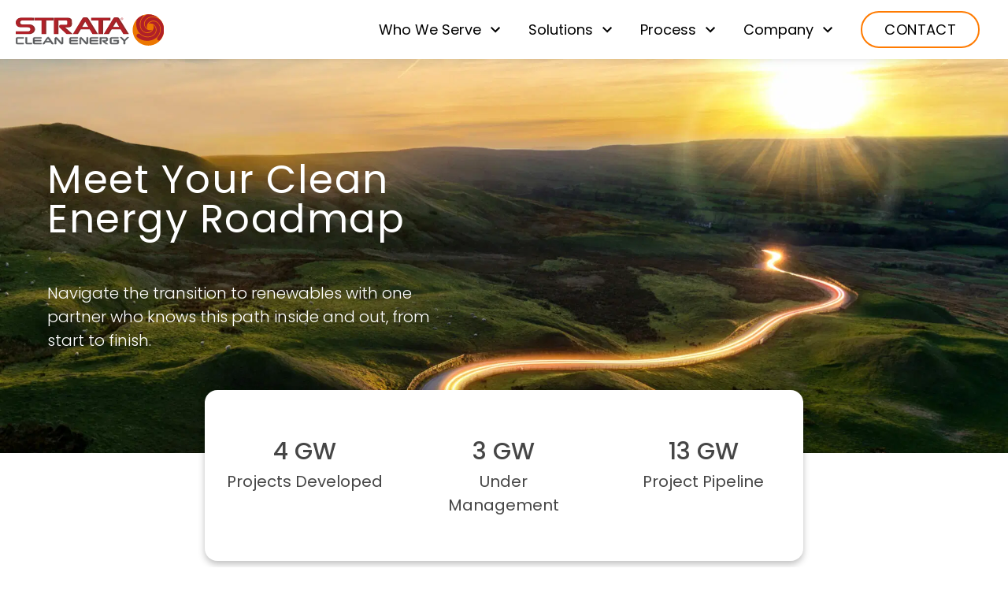

--- FILE ---
content_type: text/html; charset=utf-8
request_url: https://www.stratacleanenergy.com/
body_size: 20571
content:
<!DOCTYPE html><html lang="en"><head><meta charSet="utf-8"/><meta name="viewport" content="width=device-width"/><link rel="shortcut icon" href="https://eif85ec9t7f.exactdn.com/wp-content/uploads/2022/02/stratacleanenergy-favicon.png?strip=all&amp;lossy=1&amp;ssl=1" class="jsx-2035528337"/><meta name="twitter:card" content="summary_large_image"/><title>Homepage - Strata Clean Energy</title><meta name="robots" content="index,follow"/><meta name="googlebot" content="index,follow"/><meta property="og:url" content="https://www.stratacleanenergy.com"/><meta property="og:type" content="article"/><meta property="article:modified_time" content="2025-04-21T18:11:40+00:00"/><meta property="og:title" content="Homepage - Strata Clean Energy"/><meta property="og:site_name" content="Strata Clean Energy"/><link rel="canonical" href="https://www.stratacleanenergy.com"/><script type="application/ld+json">{
    "@context": "https://schema.org",
    "@type": "BreadcrumbList",
    "itemListElement": [
      {
        "@type": "ListItem",
        "position": 1,
        "item": {
          "@id": "https://www.stratacleanenergy.com",
          "name": "Home"
        }
      }
     ]
  }</script><script async="" src="https://www.googletagmanager.com/gtag/js?id=G-DEEV341GCD"></script><script>window.dataLayer = window.dataLayer || []; function gtag(){dataLayer.push(arguments);} gtag('js', new Date()); gtag('config', 'G-DEEV341GCD');</script><script async="">  
_linkedin_partner_id = "3863652";
window._linkedin_data_partner_ids = window._linkedin_data_partner_ids || [];
window._linkedin_data_partner_ids.push(_linkedin_partner_id);

window.onload = () => {
const limage = document.createElement("img")
limage.width = "1px";
limage.height = "1px";
limage.style.display = "none";
limage.src = "https://px.ads.linkedin.com/collect/?pid=3863652&fmt=gif"
document.body.appendChild(limage)
}

(function(l) {
if (!l){window.lintrk = function(a,b){window.lintrk.q.push([a,b])};
window.lintrk.q=[]}
var s = document.getElementsByTagName("script")[0];
var b = document.createElement("script");
b.type = "text/javascript";b.async = true;
b.src = "https://snap.licdn.com/li.lms-analytics/insight.min.js";
s.parentNode.insertBefore(b, s);})(window.lintrk);


    </script><meta name="next-head-count" content="17"/><link rel="preconnect" href="https://fonts.gstatic.com" crossorigin /><link rel="preload" href="/_next/static/css/d07b4ab2091b2bbf.css" as="style"/><link rel="stylesheet" href="/_next/static/css/d07b4ab2091b2bbf.css" data-n-g=""/><noscript data-n-css=""></noscript><script defer="" nomodule="" src="/_next/static/chunks/polyfills-c67a75d1b6f99dc8.js"></script><script id="hsform" src="//js.hsforms.net/forms/embed/v2.js" defer="" data-nscript="beforeInteractive"></script><script src="/_next/static/chunks/webpack-6eac0eac9c281d8f.js" defer=""></script><script src="/_next/static/chunks/framework-73b8966a3c579ab0.js" defer=""></script><script src="/_next/static/chunks/main-ec01a2da2d7b2ca1.js" defer=""></script><script src="/_next/static/chunks/pages/_app-94a2d6681a5f6f81.js" defer=""></script><script src="/_next/static/chunks/05d954cf-dd242b2c577aaffe.js" defer=""></script><script src="/_next/static/chunks/29107295-27b92cfcf181ad7e.js" defer=""></script><script src="/_next/static/chunks/447-11784f7703a8b9f2.js" defer=""></script><script src="/_next/static/chunks/780-0e38942e65119b6f.js" defer=""></script><script src="/_next/static/chunks/361-23e424351a40f9b6.js" defer=""></script><script src="/_next/static/chunks/552-8152f0a9496aa12e.js" defer=""></script><script src="/_next/static/chunks/178-4c83099529cde1ea.js" defer=""></script><script src="/_next/static/chunks/pages/%5B%5B...uri%5D%5D-e0bf2a8bc27a09ef.js" defer=""></script><script src="/_next/static/3Y1PxOY-W8sBAnqo2sIww/_buildManifest.js" defer=""></script><script src="/_next/static/3Y1PxOY-W8sBAnqo2sIww/_ssgManifest.js" defer=""></script><style id="__jsx-2035528337">:root{--color-primary:#ff7b01;--color-secondary:#b11f29;--color-neutral:#464646;--color-teal-dark: #007383;
--color-teal-light: #73b2bb;
--color-bg-grey: #f6f6f6;
--color-medium-grey: #b9b9b9; --font-size-mobile-h1:36px;--font-size-mobile-h2:28px;--font-size-mobile-h3:26px;--font-size-mobile-h4:24px;--font-size-mobile-h5:20px;--font-size-mobile-h6:16px;--font-size-mobile-blockquote:14px;--font-size-h1:60px;--font-size-h2:50px;--font-size-h3:40px;--font-size-h4:30px;--font-size-h5:20px;--font-size-h6:20px;--font-size-blockquote:16px;--font-size-p:20px;}h1,h2,h3,h4,h5,h6{line-height:1.4;}h1,h2,h3{-webkit-letter-spacing:0.03em;-moz-letter-spacing:0.03em;-ms-letter-spacing:0.03em;letter-spacing:0.03em;}h1,.heading-h1{font-size:var(--font-size-mobile-h1);}h2,.heading-h2{font-size:var(--font-size-mobile-h2);}h3,.heading-h3{font-size:var(--font-size-mobile-h3);}h4,.heading-h4{font-size:var(--font-size-mobile-h4);}h5,.heading-h5{font-size:var(--font-size-mobile-h5);}h6,a,.heading-h6{font-size:var(--font-size-mobile-h6);}blockquote{font-size:var(--font-size-mobile-blockquote);}p,ol,ul,.heading-p{font-size:var(--font-size-p);}p{font-weight:300;}@media (min-width:768px){h1,.heading-h1{font-size:var(--font-size-h1);}h2,.heading-h2{font-size:var(--font-size-h2);}h3,.heading-h3{font-size:var(--font-size-h3);}h4,div,.heading-h4{font-size:var(--font-size-h4);}h5,.heading-h5{font-size:var(--font-size-h5);}h6,a,.heading-h6{font-size:var(--font-size-h6);}blockquote{font-size:var(--font-size-blockquote);}p,ol,ul,.heading-p{font-size:var(--font-size-p);}}</style><style id="__jsx-4113914628">a.td-default.c-heading.jsx-4113914628{-webkit-text-decoration:none;-webkit-text-decoration:none;text-decoration:none;}a.td-default.c-heading.jsx-4113914628:hover{-webkit-text-decoration:underline;-webkit-text-decoration:underline;text-decoration:underline;}.c-heading.jsx-4113914628 .column-2 ul,.c-heading.jsx-4113914628 ul.column-2{-moz-columns:2;-webkit-columns:2;columns:2;}.c-heading.jsx-4113914628 .column-3 ul,.c-heading.jsx-4113914628 ul.column-3{-moz-columns:3;-webkit-columns:3;columns:3;}.c-heading.jsx-4113914628 .column-4 ul,.c-heading.jsx-4113914628 ul.column-4{-moz-columns:4;-webkit-columns:4;columns:4;}.c-heading.jsx-4113914628 ol,.c-heading.jsx-4113914628 ul{margin-left:1.5rem;}.c-heading.jsx-4113914628 ol,.c-heading.jsx-4113914628 ul{list-style:inherit;padding:0;padding:initial;}.c-heading.jsx-4113914628 pre{white-space:pre-wrap;background:#f8f8f8;padding:1em;margin:1em 0;}.c-heading.jsx-4113914628 ol{list-style-type:decimal;}.c-heading.jsx-4113914628 a{--tw-text-opacity:1;color:rgba(68,158,215,1);color:rgba(68,158,215,var(--tw-text-opacity));-webkit-text-decoration:underline;-webkit-text-decoration:underline;text-decoration:underline;}.c-heading.jsx-4113914628 a:hover{-webkit-text-decoration:none;-webkit-text-decoration:none;text-decoration:none;}.c-heading.jsx-4113914628 h1,.c-heading.jsx-4113914628 h2,.c-heading.jsx-4113914628 h3,.c-heading.jsx-4113914628 h4,.c-heading.jsx-4113914628 h5,.c-heading.jsx-4113914628 h6,.c-heading.jsx-4113914628 img{margin-bottom:0.625rem;line-height:1.25;}.c-heading.jsx-4113914628 p,.c-heading.jsx-4113914628 ol,.c-heading.jsx-4113914628 ul{line-height:1.5;}.c-heading.jsx-4113914628 p:not(:only-child),.c-heading.jsx-4113914628 ol:not(:only-child),.c-heading.jsx-4113914628 ul:not(:only-child){margin-bottom:1.4rem;}.c-heading.jsx-4113914628 ol,.c-heading.jsx-4113914628 ul{font-size:1rem;}.c-heading.jsx-4113914628 ul{list-style-type:none;}.c-heading.jsx-4113914628 ul li:not(.hs-form-radio)::before{position:absolute;height:0.5rem;width:0.5rem;border-radius:9999px;--tw-bg-opacity:1;background-color:rgba(254,172,50,1);background-color:rgba(254,172,50,var(--tw-bg-opacity));content:'';margin-left:-23px;margin-top:8px;}.c-heading.jsx-4113914628 li:not(:first-of-type){margin-top:10px;}.c-heading.jsx-4113914628 ol{list-style-type:decimal;}.c-heading.jsx-4113914628 .alignleft{margin-right:auto;}.c-heading.jsx-4113914628 .alignright{margin-left:auto;}.c-heading.jsx-4113914628 .aligncenter{margin-left:auto;margin-right:auto;}.c-heading.jsx-4113914628 .hs-form label{font-size:16px;line-height:1;color:#404041;font-weight:normal;}.c-heading.jsx-4113914628 .hs-form > fieldset{max-width:100%;margin-bottom:1rem;}.c-heading.jsx-4113914628 .hs-form .input{font-size:14px;}.c-heading.jsx-4113914628 .hs-form input,.c-heading.jsx-4113914628 .hs-form textarea{width:100% !important;}.c-heading.jsx-4113914628 .hs-form input,.c-heading.jsx-4113914628 .hs-form textarea{padding:8px 10px;background-color:rgba(255,255,255,var(--tw-bg-opacity));border:1px solid #a6b0c4;border-radius:4px;}.c-heading.jsx-4113914628 .hs-form .form-columns-2{display:grid;grid-gap:1rem;gap:1rem;grid-template-columns:repeat(1,minmax(0,1fr));}.c-heading.jsx-4113914628 .form-columns-2 .hs-form-field,.c-heading.jsx-4113914628 .hs-form textarea{width:100% !important;}.c-heading.jsx-4113914628 .hs-form .hs-button{width:auto !important;}.c-heading.jsx-4113914628 .hs-form .hs-button{margin-top:2.5rem;cursor:pointer;border-width:2px;padding-left:4rem;padding-right:4rem;padding-top:0.75rem;padding-bottom:0.75rem;text-transform:uppercase;-webkit-transition-property:background-color,border-color,color,fill,stroke;transition-property:background-color,border-color,color,fill,stroke;-webkit-transition-timing-function:cubic-bezier(0.4,0,0.2,1);transition-timing-function:cubic-bezier(0.4,0,0.2,1);-webkit-transition-duration:150ms;transition-duration:150ms;-webkit-transition-duration:500ms;transition-duration:500ms;-webkit-transition-timing-function:cubic-bezier(0.4,0,0.2,1);transition-timing-function:cubic-bezier(0.4,0,0.2,1);border:2px solid var(--color-primary);border-radius:50px;-webkit-letter-spacing:0.02em;-moz-letter-spacing:0.02em;-ms-letter-spacing:0.02em;letter-spacing:0.02em;font-size:16px;line-height:21px;color:#cf4c14;}.c-heading.jsx-4113914628 .hs-form .hs-button:hover{background-color:var(--color-primary);--tw-text-opacity:1;color:rgba(255,255,255,1);color:rgba(255,255,255,var(--tw-text-opacity));}.c-heading.jsx-4113914628 .hs-form .actions{display:-webkit-box;display:-webkit-flex;display:-ms-flexbox;display:flex;-webkit-box-pack:center;-webkit-justify-content:center;-ms-flex-pack:center;justify-content:center;}.c-heading.jsx-4113914628 .hs-form .inputs-list{margin:0;}.c-heading.jsx-4113914628 .hs-form .inputs-list li label{display:-webkit-inline-box;display:-webkit-inline-flex;display:-ms-inline-flexbox;display:inline-flex;gap:0.5rem;}.c-heading.jsx-4113914628 .hs-form input[type='radio']{width:auto !important;}.c-heading.jsx-4113914628 .form-light .hs-form label{color:white;}.c-heading.jsx-4113914628 .form-light .hs-form input,.c-heading.jsx-4113914628 .form-light .hs-form textarea{color:white;border:1px solid white;}.c-heading.jsx-4113914628 .form-light .hs-form .hs-button{border:2px solid white;}.c-heading.jsx-4113914628 .form-light .hs-form .hs-button:hover{border:2px solid var(--color-primary);}@media (min-width:768px){.c-heading.jsx-4113914628 .hs-form .form-columns-2{grid-template-columns:repeat(2,minmax(0,1fr));}.c-heading.jsx-4113914628 .hs-form > fieldset{margin-bottom:0rem;}}</style><style id="__jsx-4238003162">a.jsx-4238003162:hover>*{opacity:0.8;}.cta.jsx-4238003162>* > *{border-width:2px;--tw-bg-opacity:1;background-color:rgba(255,255,255,1);background-color:rgba(255,255,255,var(--tw-bg-opacity));padding-left:1.5rem;padding-right:1.5rem;padding-top:0.375rem;padding-bottom:0.375rem;text-transform:uppercase;--tw-text-opacity:1;color:rgba(0,0,0,1);color:rgba(0,0,0,var(--tw-text-opacity));-webkit-transition-property:background-color,border-color,color,fill,stroke;transition-property:background-color,border-color,color,fill,stroke;-webkit-transition-timing-function:cubic-bezier(0.4,0,0.2,1);transition-timing-function:cubic-bezier(0.4,0,0.2,1);-webkit-transition-duration:150ms;transition-duration:150ms;-webkit-transition-duration:500ms;transition-duration:500ms;-webkit-transition-timing-function:cubic-bezier(0.4,0,0.2,1);transition-timing-function:cubic-bezier(0.4,0,0.2,1);border:2px solid var(--color-primary);border-radius:50px;-webkit-letter-spacing:0.02em;-moz-letter-spacing:0.02em;-ms-letter-spacing:0.02em;letter-spacing:0.02em;}.cta.jsx-4238003162:hover>* > *{background-color:var(--color-primary);}@media (min-width:1280px){.cta.jsx-4238003162>* > *{padding-left:1.75rem;padding-right:1.75rem;padding-top:0.5rem;padding-bottom:0.5rem;}}</style><style id="__jsx-1631368166">.tg-container.jsx-1631368166{margin-left:auto;margin-right:auto;width:100%;max-width:100%;}.tg-container.is-padded.jsx-1631368166{padding-left:2rem;padding-right:2rem;}@media only screen and (min-width:800px){.tg-container.cw-narrow.jsx-1631368166{width:800px;}.tg-container.cw-full.jsx-1631368166{width:100%;}}@media only screen and (min-width:1024px){.tg-container.is-padded.jsx-1631368166{padding-left:1.25rem;padding-right:1.25rem;}}@media only screen and (min-width:1200px){.tg-container.cw-normal.jsx-1631368166{width:1200px;}}@media only screen and (min-width:1400px){.tg-container.cw-wide.jsx-1631368166{width:1400px;}}</style><style id="__jsx-217037954">header.jsx-217037954{height:75px;z-index:2000;box-shadow:0px -3px 12px rgba(0,0,0,0.2);}@media screen and (min-width:1080px){.menu-items.jsx-217037954{display:block;}.mobile-menu-trigger.jsx-217037954{display:none;}}</style><style id="__jsx-3730126920">.bg-image.jsx-3730126920{background-image:url(https://eif85ec9t7f.exactdn.com/wp-content/uploads/2022/05/strata_homepage_image-1-1.jpg?strip=all&lossy=1&ssl=1);}@media (min-width:1024px){.bg-image.jsx-3730126920{background-image:url(https://eif85ec9t7f.exactdn.com/wp-content/uploads/2022/06/Strata-Homepage-Image_-scaled-1-2048x1298.jpg?strip=all&lossy=1&ssl=1);}}</style><style id="__jsx-2472229866">.background-container.jsx-2472229866{width:100px;}.bg-circles.jsx-2472229866:before{content:'';display:block;position:absolute;top:0;left:0;width:50%;height:200%;background-color:rgba(0,0,0,0.1);border-radius:100%;-webkit-transform:translateX(-75%);-ms-transform:translateX(-75%);transform:translateX(-75%);}.bg-circles.vertical-bottom.jsx-2472229866:before{top:-100%;}.bg-circles.horizontal-right.jsx-2472229866:before{left:75%;-webkit-transform:translateX(25%);-ms-transform:translateX(25%);transform:translateX(25%);}.bg-circles.jsx-2472229866:after{content:'';display:block;position:absolute;width:75%;height:300%;bottom:0;left:0;background:rgba(0,0,0,0.15);border-radius:100%;-webkit-transform:translate(-25%,50%);-ms-transform:translate(-25%,50%);transform:translate(-25%,50%);}.bg-circles.vertical-bottom.jsx-2472229866:after{bottom:100%;}.bg-circles.horizontal-right.jsx-2472229866:after{left:50%;-webkit-transform:translate(0,50%);-ms-transform:translate(0,50%);transform:translate(0,50%);}.bg-circles.vertical-center.jsx-2472229866:before{top:-50%;}.bg-circles.vertical-center.jsx-2472229866:after{bottom:50%;height:250%;}.bg-circles.jsx-2472229866>div:first-child{position:relative;z-index:10;}.fh-video.jsx-2472229866{position:absolute;top:50%;left:50%;-webkit-transform:translate(-50%,-50%);-ms-transform:translate(-50%,-50%);transform:translate(-50%,-50%);min-width:100%;min-height:100%;aspect-ratio:16 / 9;border:none;pointer-events:none;z-index:0;}.fh-video-container.jsx-2472229866{position:relative;width:100vw;height:100vh;overflow:hidden;}</style><style id="__jsx-2935482593">.spacing-layout.jsx-2935482593{  padding-top: calc(2rem / 2); padding-bottom: calc(2rem / 2);;}@media (min-width:1024px){.spacing-layout.jsx-2935482593{padding-top: 2rem; padding-bottom: 2rem;;}}</style><style id="__jsx-2348492067">.sub-title.jsx-2348492067{font-weight:300;-webkit-letter-spacing:0.2em;-moz-letter-spacing:0.2em;-ms-letter-spacing:0.2em;letter-spacing:0.2em;}.hero.jsx-2348492067{display:-webkit-box;display:-webkit-flex;display:-ms-flexbox;display:flex;-webkit-align-items:center;-webkit-box-align:center;-ms-flex-align:center;align-items:center;min-height:500px;}</style><style id="__jsx-1688878424">.scale-to-bg-size.jsx-1688878424{background-size:calc(100% - 20px);}@media (min-width:768px){.scale-to-bg-size.jsx-1688878424{background-size:100%;}}@media (min-width:1024px){.scale-to-bg-size.jsx-1688878424{background-size:100%;}}</style><style id="__jsx-3296728320">.bg-image.jsx-3296728320{background-image:unset;}@media (min-width:1024px){.bg-image.jsx-3296728320{background-image:unset;}}</style><style id="__jsx-2607493217">.spacing-layout.jsx-2607493217{  padding-top: calc(3rem / 2); padding-bottom: calc(2rem / 2);;}@media (min-width:1024px){.spacing-layout.jsx-2607493217{padding-top: 3rem; padding-bottom: 2rem;;}}</style><style id="__jsx-1611464776">.simple-stats-container.jsx-1611464776{display:-webkit-box;display:-webkit-flex;display:-ms-flexbox;display:flex;-webkit-flex-direction:column;-ms-flex-direction:column;flex-direction:column;-webkit-flex-wrap:wrap;-ms-flex-wrap:wrap;flex-wrap:wrap;-webkit-box-pack:center;-webkit-justify-content:center;-ms-flex-pack:center;justify-content:center;--tw-bg-opacity:1;background-color:rgba(255,255,255,1);background-color:rgba(255,255,255,var(--tw-bg-opacity));--tw-text-opacity:1;color:rgba(70,70,70,1);color:rgba(70,70,70,var(--tw-text-opacity));margin-top:-8rem;box-shadow:0px 4px 8px rgba(0,0,0,0.25);border-radius:16px;}.simple-stat.jsx-1611464776{width:100%;padding:2rem;text-align:center;}@media (min-width:640px){.simple-stat.jsx-1611464776{width:50%;}.simple-stats-container.jsx-1611464776{-webkit-flex-direction:row;-ms-flex-direction:row;flex-direction:row;padding-top:1rem;padding-bottom:1rem;}}@media (min-width:768px){.simple-stat.jsx-1611464776{width:33.333333%;}}@media (min-width:1024px){.simple-stats-container.jsx-1611464776{padding-top:2rem;padding-bottom:2rem;}.simple-stat.jsx-1611464776{width:auto;-webkit-flex:1 1 0%;-ms-flex:1 1 0%;flex:1 1 0%;padding:1.5rem;}}</style><style id="__jsx-323637164">.sub-header.jsx-323637164 .highlight{background-color:var(--color-merigold);padding-left:2rem;padding-right:2rem;padding-top:0.25rem;padding-bottom:0.25rem;--tw-text-opacity:1;color:rgba(255,255,255,1);color:rgba(255,255,255,var(--tw-text-opacity));}.sub-header.jsx-323637164 .highlight strong{color:var(--color-primary);}</style><style id="__jsx-2592799585">.spacing-layout.jsx-2592799585{  padding-top: calc(6.125rem / 2); padding-bottom: calc(7.5rem / 2);;}@media (min-width:1024px){.spacing-layout.jsx-2592799585{padding-top: 6.125rem; padding-bottom: 7.5rem;;}}</style><style id="__jsx-800492553">.box.jsx-800492553{display:-webkit-box;display:-webkit-flex;display:-ms-flexbox;display:flex;-webkit-flex-direction:column;-ms-flex-direction:column;flex-direction:column;border-radius:1.5rem;--tw-bg-opacity:1;background-color:rgba(255,255,255,1);background-color:rgba(255,255,255,var(--tw-bg-opacity));box-shadow:0px 4px 4px rgba(0,0,0,0.25);}.box.jsx-800492553 img{border-top-left-radius:1.5rem;border-top-right-radius:1.5rem;}</style><style id="__jsx-1326094205">.spacing-layout.jsx-1326094205{padding-top: 2rem; padding-bottom: 7.5rem;  ;}@media (min-width:1024px){.spacing-layout.jsx-1326094205{padding-top: 7.5rem; padding-bottom: 6.125rem;;}}</style><style id="__jsx-2299109313">.toggle-btn.jsx-2299109313{display:-webkit-box;display:-webkit-flex;display:-ms-flexbox;display:flex;width:100%;-webkit-align-items:center;-webkit-box-align:center;-ms-flex-align:center;align-items:center;-webkit-box-pack:justify;-webkit-justify-content:space-between;-ms-flex-pack:justify;justify-content:space-between;padding-left:0.375rem;padding-right:0.375rem;font-size:1.313rem;outline:2px solid transparent;outline-offset:2px;-webkit-transition:all 300ms;transition:all 300ms;}.toggle-icon.jsx-2299109313{-webkit-transition:-webkit-transform 300ms cubic-bezier(0,1,0,1);-webkit-transition:transform 300ms cubic-bezier(0,1,0,1);transition:transform 300ms cubic-bezier(0,1,0,1);will-change:transform;}.toggle-icon--expanded.jsx-2299109313{-webkit-transform:rotateZ(-180deg);-ms-transform:rotateZ(-180deg);transform:rotateZ(-180deg);}</style><style id="__jsx-161772402">.collapse-container.jsx-161772402{position:relative;display:block;width:100%;padding-left:0.375rem;padding-right:0.375rem;-webkit-transition:height 300ms cubic-bezier(0.4,0,0.2,1);transition:height 300ms cubic-bezier(0.4,0,0.2,1);}.collapse-container--active.jsx-161772402:after{opacity:0;}.collapse--content.jsx-161772402{position:relative;padding-top:1.75rem;padding-bottom:0.5rem;font-size:1.125rem;border:1px solid transparent;-webkit-transition:300ms;transition:300ms;}.collapse--content.jsx-161772402 ul.jsx-161772402{list-style-type:disc;margin-top:1em;margin-bottom:1em;padding-left:40px;}.collapse--content.jsx-161772402 p{font-size:var(--font-size-blockquote);}</style><style id="__jsx-2523127393">.spacing-layout.jsx-2523127393{  padding-top: calc(3rem / 2); padding-bottom: calc(6.125rem / 2);;}@media (min-width:1024px){.spacing-layout.jsx-2523127393{padding-top: 3rem; padding-bottom: 6.125rem;;}}</style><style id="__jsx-953441373">.active-border.jsx-953441373{border-image-slice:1;border-image-source:linear-gradient( to right, rgba(177,32,40,1), rgba(236,119,0,1) );}</style><style id="__jsx-3586624481">.spacing-layout.jsx-3586624481{  padding-top: calc(7.5rem / 2); padding-bottom: calc(4rem / 2);;}@media (min-width:1024px){.spacing-layout.jsx-3586624481{padding-top: 7.5rem; padding-bottom: 4rem;;}}</style><style id="__jsx-552200094">.process-step.jsx-552200094{background-color:#f6f6f6;}</style><style id="__jsx-2926435134">.content.jsx-2926435134 p{font-size:inherit;}</style><style id="__jsx-2425974273">.process.jsx-2425974273{margin-left:auto;margin-right:auto;display:-webkit-inline-box;display:-webkit-inline-flex;display:-ms-inline-flexbox;display:inline-flex;-webkit-flex-direction:column;-ms-flex-direction:column;flex-direction:column;-webkit-align-items:center;-webkit-box-align:center;-ms-flex-align:center;align-items:center;padding:40px;border-radius:50px;}.process.jsx-2425974273 li.jsx-2425974273{position:relative;display:-webkit-box;display:-webkit-flex;display:-ms-flexbox;display:flex;-webkit-flex:1 1 0%;-ms-flex:1 1 0%;flex:1 1 0%;-webkit-flex-direction:column;-ms-flex-direction:column;flex-direction:column;-webkit-align-items:center;-webkit-box-align:center;-ms-flex-align:center;align-items:center;-webkit-box-pack:center;-webkit-justify-content:center;-ms-flex-pack:center;justify-content:center;text-align:center;}.process-step.jsx-2425974273{display:-webkit-box;display:-webkit-flex;display:-ms-flexbox;display:flex;cursor:pointer;-webkit-align-items:center;-webkit-box-align:center;-ms-flex-align:center;align-items:center;-webkit-box-pack:center;-webkit-justify-content:center;-ms-flex-pack:center;justify-content:center;--tw-text-opacity:1;color:rgba(0,0,0,1);color:rgba(0,0,0,var(--tw-text-opacity));-webkit-transition-property:all;transition-property:all;-webkit-transition-timing-function:cubic-bezier(0.4,0,0.2,1);transition-timing-function:cubic-bezier(0.4,0,0.2,1);-webkit-transition-duration:150ms;transition-duration:150ms;-webkit-transition-duration:500ms;transition-duration:500ms;border:2px solid #ff7b01;border-radius:50px;width:180px;height:52px;overflow:hidden;position:relative;z-index:2;}.process-step.active.jsx-2425974273,.process-step.jsx-2425974273:hover{background-color:var(--color-primary);--tw-text-opacity:1;color:rgba(255,255,255,1);color:rgba(255,255,255,var(--tw-text-opacity));}.process.jsx-2425974273 li.jsx-2425974273:not(:last-of-type){margin-bottom:50px;}.process.jsx-2425974273 li.jsx-2425974273:not(:last-of-type)::after{position:absolute;width:100%;content:'';width:2px;z-index:1;height:50px;bottom:-50px;left:90px;z-index:1;}.process.jsx-2425974273 li.jsx-2425974273::after,.process.jsx-2425974273 li.jsx-2425974273::before{background-color:var(--color-primary);}@media (min-width:768px){.process.jsx-2425974273{display:-webkit-box;display:-webkit-flex;display:-ms-flexbox;display:flex;width:100%;-webkit-flex-direction:row;-ms-flex-direction:row;flex-direction:row;-webkit-align-items:flex-start;-webkit-box-align:flex-start;-ms-flex-align:flex-start;align-items:flex-start;border-radius:100px;padding:40px 0;}.process.jsx-2425974273 li.jsx-2425974273::after,.process.jsx-2425974273 li.jsx-2425974273::before{top:26px;}.process.jsx-2425974273 li.jsx-2425974273:not(:last-of-type){margin-bottom:0;}.process.jsx-2425974273 li.jsx-2425974273:last-of-type.jsx-2425974273::before{position:absolute;content:'';z-index:1;height:2px;z-index:1;width:50%;left:0;}.process.jsx-2425974273 li.jsx-2425974273:first-of-type.jsx-2425974273::after{position:absolute;content:'';width:50%;z-index:1;height:2px;left:50%;z-index:1;}.process.jsx-2425974273 li.jsx-2425974273:not(:last-of-type):not(:first-of-type)::before{position:absolute;content:'';width:90%;z-index:1;height:2px;z-index:1;left:0;}.process.jsx-2425974273 li.jsx-2425974273:not(:last-of-type):not(:first-of-type)::after{position:absolute;content:'';width:90%;z-index:1;height:2px;z-index:1;right:0;}}</style><style id="__jsx-4253884129">.spacing-layout.jsx-4253884129{  padding-top: calc(4rem / 2); padding-bottom: calc(4rem / 2);;}@media (min-width:1024px){.spacing-layout.jsx-4253884129{padding-top: 4rem; padding-bottom: 4rem;;}}</style><style id="__jsx-2620119942">.main-content.jsx-2620119942 p{font-size:inherit;line-height:1.3;}.sub-content.jsx-2620119942 p{font-size:inherit;}</style><style id="__jsx-3617151885">.divider.jsx-3617151885{height:1px;width:100%;background-color:#cecece;}</style><style id="__jsx-28709345">.spacing-layout.jsx-28709345{  padding-top: calc(6.125rem / 2); padding-bottom: calc(2rem / 2);;}@media (min-width:1024px){.spacing-layout.jsx-28709345{padding-top: 6.125rem; padding-bottom: 2rem;;}}</style><style id="__jsx-1118574753">.masonry-grid.jsx-1118574753{display:-webkit-box;display:-webkit-flex;display:-ms-flexbox;display:flex;margin-left:-30px;width:auto;}.masonry-grid-column.jsx-1118574753{padding-left:30px;background-clip:padding-box;}.masonry-grid-column.jsx-1118574753>div.jsx-1118574753{background:grey;margin-bottom:30px;}</style><style id="__jsx-3245450849">.spacing-layout.jsx-3245450849{  padding-top: calc(4rem / 2); padding-bottom: calc(6.125rem / 2);;}@media (min-width:1024px){.spacing-layout.jsx-3245450849{padding-top: 4rem; padding-bottom: 6.125rem;;}}</style><style id="__jsx-1867792751">.btn-custom-color.jsx-1867792751{border-width:2px;border-color:#ff7b01;}.btn-custom-color.jsx-1867792751:hover{opacity:1 !important;}.btn-custom-color.jsx-1867792751:hover{background-color:#ff7b01;}</style><style id="__jsx-1207893607">.button.jsx-1207893607{position:relative;cursor:pointer;padding-left:1rem;padding-right:1rem;padding-top:0.125rem;padding-bottom:0.125rem;font-family:Poppins;font-weight:300;border-radius:50px;cursor:pointer;-webkit-transition:all 0.5s ease;transition:all 0.5s ease;}.button.fluid-width.jsx-1207893607{width:100%;}.button.default-height.jsx-1207893607{min-height:34px;}.button.fluid-height.jsx-1207893607{height:100%;}.button.auto-height.jsx-1207893607{height:auto;}.button.disabled.jsx-1207893607{cursor:default;opacity:0.45;pointer-events:none;}.button.outlined.jsx-1207893607{border-width:2px;}.button.contained.primary.jsx-1207893607{background-color:var(--color-primary);--tw-text-opacity:1;color:rgba(255,255,255,1);color:rgba(255,255,255,var(--tw-text-opacity));}.button.contained.primary.jsx-1207893607:hover{opacity:0.7;}.button.contained.secondary.jsx-1207893607{background-color:var(--color-secondary);color:var(--color-primary);}.button.contained.secondary.jsx-1207893607:hover{background-color:var(--color-primary);color:var(--color-secondary);}.button.contained.merigold.jsx-1207893607{--tw-text-opacity:1;color:rgba(255,255,255,1);color:rgba(255,255,255,var(--tw-text-opacity));background-color:var(--color-merigold);}.button.contained.merigold.jsx-1207893607:hover{opacity:0.7;}.button.outlined.primary.jsx-1207893607{border-color:var(--color-primary);}.button.outlined.primary.jsx-1207893607:hover{background-color:var(--color-primary);}.button.outlined.jsx-1207893607:hover,.button.outlined.jsx-1207893607:focus{outline:0;}.button.transparent.jsx-1207893607:hover{opacity:0.7;}@media (min-width:768px){.button.jsx-1207893607{padding-left:1.75rem;padding-right:1.75rem;padding-top:0.75rem;padding-bottom:0.75rem;}}</style><style id="__jsx-2989983457">.spacing-layout.jsx-2989983457{  padding-top: calc(7.5rem / 2); padding-bottom: calc(7.5rem / 2);;}@media (min-width:1024px){.spacing-layout.jsx-2989983457{padding-top: 7.5rem; padding-bottom: 7.5rem;;}}</style><style id="__jsx-4047765334">.gradient-text.jsx-4047765334{-webkit-background-clip:text !important;}.gradient-text.jsx-4047765334{-webkit-text-fill-color:transparent;background:linear-gradient( to right, var(--color-secondary), var(--color-primary) );}</style><style id="__jsx-3344563244">.footer.jsx-3344563244{background-color:#f6f6f6;}.footer-social.jsx-3344563244{display:-webkit-box;display:-webkit-flex;display:-ms-flexbox;display:flex;padding-bottom:2rem;}.footer-input.jsx-3344563244{width:100%;padding-left:0.75rem;padding-right:0.75rem;border-left-width:1px;border-top-width:1px;border-bottom-width:1px;border-top-left-radius:2px;border-bottom-left-radius:2px;border-color:#C4C4C4;}.footer-col-narrow.jsx-3344563244,.footer-col-wide.jsx-3344563244{max-width:100%;}@media (min-width:640px){.footer-col-narrow.jsx-3344563244{padding-right:0px;padding-left:0px;width:auto;width:initial;max-width:50%;min-width:25%;}.footer-social.jsx-3344563244{-webkit-box-pack:start;-webkit-justify-content:flex-start;-ms-flex-pack:start;justify-content:flex-start;padding-bottom:0px;border:none;}}@media (min-width:768px){.footer-col-narrow.jsx-3344563244{max-width:33.333333%;}}@media (min-width:1024px){.footer-col-narrow.jsx-3344563244{max-width:20%;min-width:0;min-width:initial;}.footer-col-wide.jsx-3344563244{max-width:40%;}}a.social-icon.jsx-3344563244:hover{opacity:0.8;}</style><style id="__jsx-2802693707">.noto-spacing.jsx-2802693707{-webkit-letter-spacing:0.07em;-moz-letter-spacing:0.07em;-ms-letter-spacing:0.07em;letter-spacing:0.07em;line-height:20px;}</style><style data-styled="" data-styled-version="5.3.3"></style><style data-href="https://fonts.googleapis.com/css2?family=IBM+Plex+Sans:wght@400&family=Poppins:wght@300;400;500;600;700&family=Lato:wght@400;500;600&family=Roboto:wght@300;400;500;600;700;900&display=swap">@font-face{font-family:'IBM Plex Sans';font-style:normal;font-weight:400;font-stretch:normal;font-display:swap;src:url(https://fonts.gstatic.com/l/font?kit=zYXGKVElMYYaJe8bpLHnCwDKr932-G7dytD-Dmu1swZSAXcomDVmadSD6llzAw&skey=db4d85f0f9937532&v=v23) format('woff')}@font-face{font-family:'Lato';font-style:normal;font-weight:400;font-display:swap;src:url(https://fonts.gstatic.com/l/font?kit=S6uyw4BMUTPHvxo&skey=2d58b92a99e1c086&v=v25) format('woff')}@font-face{font-family:'Poppins';font-style:normal;font-weight:300;font-display:swap;src:url(https://fonts.gstatic.com/l/font?kit=pxiByp8kv8JHgFVrLDz8V1g&skey=4aabc5055a39e031&v=v24) format('woff')}@font-face{font-family:'Poppins';font-style:normal;font-weight:400;font-display:swap;src:url(https://fonts.gstatic.com/l/font?kit=pxiEyp8kv8JHgFVrFJM&skey=87759fb096548f6d&v=v24) format('woff')}@font-face{font-family:'Poppins';font-style:normal;font-weight:500;font-display:swap;src:url(https://fonts.gstatic.com/l/font?kit=pxiByp8kv8JHgFVrLGT9V1g&skey=d4526a9b64c21b87&v=v24) format('woff')}@font-face{font-family:'Poppins';font-style:normal;font-weight:600;font-display:swap;src:url(https://fonts.gstatic.com/l/font?kit=pxiByp8kv8JHgFVrLEj6V1g&skey=ce7ef9d62ca89319&v=v24) format('woff')}@font-face{font-family:'Poppins';font-style:normal;font-weight:700;font-display:swap;src:url(https://fonts.gstatic.com/l/font?kit=pxiByp8kv8JHgFVrLCz7V1g&skey=cea76fe63715a67a&v=v24) format('woff')}@font-face{font-family:'Roboto';font-style:normal;font-weight:300;font-stretch:normal;font-display:swap;src:url(https://fonts.gstatic.com/l/font?kit=KFOMCnqEu92Fr1ME7kSn66aGLdTylUAMQXC89YmC2DPNWuaabWmQ&skey=a0a0114a1dcab3ac&v=v50) format('woff')}@font-face{font-family:'Roboto';font-style:normal;font-weight:400;font-stretch:normal;font-display:swap;src:url(https://fonts.gstatic.com/l/font?kit=KFOMCnqEu92Fr1ME7kSn66aGLdTylUAMQXC89YmC2DPNWubEbWmQ&skey=a0a0114a1dcab3ac&v=v50) format('woff')}@font-face{font-family:'Roboto';font-style:normal;font-weight:500;font-stretch:normal;font-display:swap;src:url(https://fonts.gstatic.com/l/font?kit=KFOMCnqEu92Fr1ME7kSn66aGLdTylUAMQXC89YmC2DPNWub2bWmQ&skey=a0a0114a1dcab3ac&v=v50) format('woff')}@font-face{font-family:'Roboto';font-style:normal;font-weight:600;font-stretch:normal;font-display:swap;src:url(https://fonts.gstatic.com/l/font?kit=KFOMCnqEu92Fr1ME7kSn66aGLdTylUAMQXC89YmC2DPNWuYaammQ&skey=a0a0114a1dcab3ac&v=v50) format('woff')}@font-face{font-family:'Roboto';font-style:normal;font-weight:700;font-stretch:normal;font-display:swap;src:url(https://fonts.gstatic.com/l/font?kit=KFOMCnqEu92Fr1ME7kSn66aGLdTylUAMQXC89YmC2DPNWuYjammQ&skey=a0a0114a1dcab3ac&v=v50) format('woff')}@font-face{font-family:'Roboto';font-style:normal;font-weight:900;font-stretch:normal;font-display:swap;src:url(https://fonts.gstatic.com/l/font?kit=KFOMCnqEu92Fr1ME7kSn66aGLdTylUAMQXC89YmC2DPNWuZtammQ&skey=a0a0114a1dcab3ac&v=v50) format('woff')}@font-face{font-family:'IBM Plex Sans';font-style:normal;font-weight:400;font-stretch:100%;font-display:swap;src:url(https://fonts.gstatic.com/l/font?kit=zYXGKVElMYYaJe8bpLHnCwDKr932-G7dytD-Dmu1swZSAXcomDVmadSD6llDCqg-tIOm6_DeLVQ&skey=db4d85f0f9937532&v=v23) format('woff');unicode-range:U+0460-052F,U+1C80-1C8A,U+20B4,U+2DE0-2DFF,U+A640-A69F,U+FE2E-FE2F}@font-face{font-family:'IBM Plex Sans';font-style:normal;font-weight:400;font-stretch:100%;font-display:swap;src:url(https://fonts.gstatic.com/l/font?kit=zYXGKVElMYYaJe8bpLHnCwDKr932-G7dytD-Dmu1swZSAXcomDVmadSD6llDA6g-tIOm6_DeLVQ&skey=db4d85f0f9937532&v=v23) format('woff');unicode-range:U+0301,U+0400-045F,U+0490-0491,U+04B0-04B1,U+2116}@font-face{font-family:'IBM Plex Sans';font-style:normal;font-weight:400;font-stretch:100%;font-display:swap;src:url(https://fonts.gstatic.com/l/font?kit=zYXGKVElMYYaJe8bpLHnCwDKr932-G7dytD-Dmu1swZSAXcomDVmadSD6llDBKg-tIOm6_DeLVQ&skey=db4d85f0f9937532&v=v23) format('woff');unicode-range:U+0370-0377,U+037A-037F,U+0384-038A,U+038C,U+038E-03A1,U+03A3-03FF}@font-face{font-family:'IBM Plex Sans';font-style:normal;font-weight:400;font-stretch:100%;font-display:swap;src:url(https://fonts.gstatic.com/l/font?kit=zYXGKVElMYYaJe8bpLHnCwDKr932-G7dytD-Dmu1swZSAXcomDVmadSD6llDCKg-tIOm6_DeLVQ&skey=db4d85f0f9937532&v=v23) format('woff');unicode-range:U+0102-0103,U+0110-0111,U+0128-0129,U+0168-0169,U+01A0-01A1,U+01AF-01B0,U+0300-0301,U+0303-0304,U+0308-0309,U+0323,U+0329,U+1EA0-1EF9,U+20AB}@font-face{font-family:'IBM Plex Sans';font-style:normal;font-weight:400;font-stretch:100%;font-display:swap;src:url(https://fonts.gstatic.com/l/font?kit=zYXGKVElMYYaJe8bpLHnCwDKr932-G7dytD-Dmu1swZSAXcomDVmadSD6llDCag-tIOm6_DeLVQ&skey=db4d85f0f9937532&v=v23) format('woff');unicode-range:U+0100-02BA,U+02BD-02C5,U+02C7-02CC,U+02CE-02D7,U+02DD-02FF,U+0304,U+0308,U+0329,U+1D00-1DBF,U+1E00-1E9F,U+1EF2-1EFF,U+2020,U+20A0-20AB,U+20AD-20C0,U+2113,U+2C60-2C7F,U+A720-A7FF}@font-face{font-family:'IBM Plex Sans';font-style:normal;font-weight:400;font-stretch:100%;font-display:swap;src:url(https://fonts.gstatic.com/l/font?kit=zYXGKVElMYYaJe8bpLHnCwDKr932-G7dytD-Dmu1swZSAXcomDVmadSD6llDB6g-tIOm6_De&skey=db4d85f0f9937532&v=v23) format('woff');unicode-range:U+0000-00FF,U+0131,U+0152-0153,U+02BB-02BC,U+02C6,U+02DA,U+02DC,U+0304,U+0308,U+0329,U+2000-206F,U+20AC,U+2122,U+2191,U+2193,U+2212,U+2215,U+FEFF,U+FFFD}@font-face{font-family:'Lato';font-style:normal;font-weight:400;font-display:swap;src:url(https://fonts.gstatic.com/s/lato/v25/S6uyw4BMUTPHjxAwXiWtFCfQ7A.woff2) format('woff2');unicode-range:U+0100-02BA,U+02BD-02C5,U+02C7-02CC,U+02CE-02D7,U+02DD-02FF,U+0304,U+0308,U+0329,U+1D00-1DBF,U+1E00-1E9F,U+1EF2-1EFF,U+2020,U+20A0-20AB,U+20AD-20C0,U+2113,U+2C60-2C7F,U+A720-A7FF}@font-face{font-family:'Lato';font-style:normal;font-weight:400;font-display:swap;src:url(https://fonts.gstatic.com/s/lato/v25/S6uyw4BMUTPHjx4wXiWtFCc.woff2) format('woff2');unicode-range:U+0000-00FF,U+0131,U+0152-0153,U+02BB-02BC,U+02C6,U+02DA,U+02DC,U+0304,U+0308,U+0329,U+2000-206F,U+20AC,U+2122,U+2191,U+2193,U+2212,U+2215,U+FEFF,U+FFFD}@font-face{font-family:'Poppins';font-style:normal;font-weight:300;font-display:swap;src:url(https://fonts.gstatic.com/s/poppins/v24/pxiByp8kv8JHgFVrLDz8Z11lFd2JQEl8qw.woff2) format('woff2');unicode-range:U+0900-097F,U+1CD0-1CF9,U+200C-200D,U+20A8,U+20B9,U+20F0,U+25CC,U+A830-A839,U+A8E0-A8FF,U+11B00-11B09}@font-face{font-family:'Poppins';font-style:normal;font-weight:300;font-display:swap;src:url(https://fonts.gstatic.com/s/poppins/v24/pxiByp8kv8JHgFVrLDz8Z1JlFd2JQEl8qw.woff2) format('woff2');unicode-range:U+0100-02BA,U+02BD-02C5,U+02C7-02CC,U+02CE-02D7,U+02DD-02FF,U+0304,U+0308,U+0329,U+1D00-1DBF,U+1E00-1E9F,U+1EF2-1EFF,U+2020,U+20A0-20AB,U+20AD-20C0,U+2113,U+2C60-2C7F,U+A720-A7FF}@font-face{font-family:'Poppins';font-style:normal;font-weight:300;font-display:swap;src:url(https://fonts.gstatic.com/s/poppins/v24/pxiByp8kv8JHgFVrLDz8Z1xlFd2JQEk.woff2) format('woff2');unicode-range:U+0000-00FF,U+0131,U+0152-0153,U+02BB-02BC,U+02C6,U+02DA,U+02DC,U+0304,U+0308,U+0329,U+2000-206F,U+20AC,U+2122,U+2191,U+2193,U+2212,U+2215,U+FEFF,U+FFFD}@font-face{font-family:'Poppins';font-style:normal;font-weight:400;font-display:swap;src:url(https://fonts.gstatic.com/s/poppins/v24/pxiEyp8kv8JHgFVrJJbecnFHGPezSQ.woff2) format('woff2');unicode-range:U+0900-097F,U+1CD0-1CF9,U+200C-200D,U+20A8,U+20B9,U+20F0,U+25CC,U+A830-A839,U+A8E0-A8FF,U+11B00-11B09}@font-face{font-family:'Poppins';font-style:normal;font-weight:400;font-display:swap;src:url(https://fonts.gstatic.com/s/poppins/v24/pxiEyp8kv8JHgFVrJJnecnFHGPezSQ.woff2) format('woff2');unicode-range:U+0100-02BA,U+02BD-02C5,U+02C7-02CC,U+02CE-02D7,U+02DD-02FF,U+0304,U+0308,U+0329,U+1D00-1DBF,U+1E00-1E9F,U+1EF2-1EFF,U+2020,U+20A0-20AB,U+20AD-20C0,U+2113,U+2C60-2C7F,U+A720-A7FF}@font-face{font-family:'Poppins';font-style:normal;font-weight:400;font-display:swap;src:url(https://fonts.gstatic.com/s/poppins/v24/pxiEyp8kv8JHgFVrJJfecnFHGPc.woff2) format('woff2');unicode-range:U+0000-00FF,U+0131,U+0152-0153,U+02BB-02BC,U+02C6,U+02DA,U+02DC,U+0304,U+0308,U+0329,U+2000-206F,U+20AC,U+2122,U+2191,U+2193,U+2212,U+2215,U+FEFF,U+FFFD}@font-face{font-family:'Poppins';font-style:normal;font-weight:500;font-display:swap;src:url(https://fonts.gstatic.com/s/poppins/v24/pxiByp8kv8JHgFVrLGT9Z11lFd2JQEl8qw.woff2) format('woff2');unicode-range:U+0900-097F,U+1CD0-1CF9,U+200C-200D,U+20A8,U+20B9,U+20F0,U+25CC,U+A830-A839,U+A8E0-A8FF,U+11B00-11B09}@font-face{font-family:'Poppins';font-style:normal;font-weight:500;font-display:swap;src:url(https://fonts.gstatic.com/s/poppins/v24/pxiByp8kv8JHgFVrLGT9Z1JlFd2JQEl8qw.woff2) format('woff2');unicode-range:U+0100-02BA,U+02BD-02C5,U+02C7-02CC,U+02CE-02D7,U+02DD-02FF,U+0304,U+0308,U+0329,U+1D00-1DBF,U+1E00-1E9F,U+1EF2-1EFF,U+2020,U+20A0-20AB,U+20AD-20C0,U+2113,U+2C60-2C7F,U+A720-A7FF}@font-face{font-family:'Poppins';font-style:normal;font-weight:500;font-display:swap;src:url(https://fonts.gstatic.com/s/poppins/v24/pxiByp8kv8JHgFVrLGT9Z1xlFd2JQEk.woff2) format('woff2');unicode-range:U+0000-00FF,U+0131,U+0152-0153,U+02BB-02BC,U+02C6,U+02DA,U+02DC,U+0304,U+0308,U+0329,U+2000-206F,U+20AC,U+2122,U+2191,U+2193,U+2212,U+2215,U+FEFF,U+FFFD}@font-face{font-family:'Poppins';font-style:normal;font-weight:600;font-display:swap;src:url(https://fonts.gstatic.com/s/poppins/v24/pxiByp8kv8JHgFVrLEj6Z11lFd2JQEl8qw.woff2) format('woff2');unicode-range:U+0900-097F,U+1CD0-1CF9,U+200C-200D,U+20A8,U+20B9,U+20F0,U+25CC,U+A830-A839,U+A8E0-A8FF,U+11B00-11B09}@font-face{font-family:'Poppins';font-style:normal;font-weight:600;font-display:swap;src:url(https://fonts.gstatic.com/s/poppins/v24/pxiByp8kv8JHgFVrLEj6Z1JlFd2JQEl8qw.woff2) format('woff2');unicode-range:U+0100-02BA,U+02BD-02C5,U+02C7-02CC,U+02CE-02D7,U+02DD-02FF,U+0304,U+0308,U+0329,U+1D00-1DBF,U+1E00-1E9F,U+1EF2-1EFF,U+2020,U+20A0-20AB,U+20AD-20C0,U+2113,U+2C60-2C7F,U+A720-A7FF}@font-face{font-family:'Poppins';font-style:normal;font-weight:600;font-display:swap;src:url(https://fonts.gstatic.com/s/poppins/v24/pxiByp8kv8JHgFVrLEj6Z1xlFd2JQEk.woff2) format('woff2');unicode-range:U+0000-00FF,U+0131,U+0152-0153,U+02BB-02BC,U+02C6,U+02DA,U+02DC,U+0304,U+0308,U+0329,U+2000-206F,U+20AC,U+2122,U+2191,U+2193,U+2212,U+2215,U+FEFF,U+FFFD}@font-face{font-family:'Poppins';font-style:normal;font-weight:700;font-display:swap;src:url(https://fonts.gstatic.com/s/poppins/v24/pxiByp8kv8JHgFVrLCz7Z11lFd2JQEl8qw.woff2) format('woff2');unicode-range:U+0900-097F,U+1CD0-1CF9,U+200C-200D,U+20A8,U+20B9,U+20F0,U+25CC,U+A830-A839,U+A8E0-A8FF,U+11B00-11B09}@font-face{font-family:'Poppins';font-style:normal;font-weight:700;font-display:swap;src:url(https://fonts.gstatic.com/s/poppins/v24/pxiByp8kv8JHgFVrLCz7Z1JlFd2JQEl8qw.woff2) format('woff2');unicode-range:U+0100-02BA,U+02BD-02C5,U+02C7-02CC,U+02CE-02D7,U+02DD-02FF,U+0304,U+0308,U+0329,U+1D00-1DBF,U+1E00-1E9F,U+1EF2-1EFF,U+2020,U+20A0-20AB,U+20AD-20C0,U+2113,U+2C60-2C7F,U+A720-A7FF}@font-face{font-family:'Poppins';font-style:normal;font-weight:700;font-display:swap;src:url(https://fonts.gstatic.com/s/poppins/v24/pxiByp8kv8JHgFVrLCz7Z1xlFd2JQEk.woff2) format('woff2');unicode-range:U+0000-00FF,U+0131,U+0152-0153,U+02BB-02BC,U+02C6,U+02DA,U+02DC,U+0304,U+0308,U+0329,U+2000-206F,U+20AC,U+2122,U+2191,U+2193,U+2212,U+2215,U+FEFF,U+FFFD}@font-face{font-family:'Roboto';font-style:normal;font-weight:300;font-stretch:100%;font-display:swap;src:url(https://fonts.gstatic.com/s/roboto/v50/KFO7CnqEu92Fr1ME7kSn66aGLdTylUAMa3GUBHMdazTgWw.woff2) format('woff2');unicode-range:U+0460-052F,U+1C80-1C8A,U+20B4,U+2DE0-2DFF,U+A640-A69F,U+FE2E-FE2F}@font-face{font-family:'Roboto';font-style:normal;font-weight:300;font-stretch:100%;font-display:swap;src:url(https://fonts.gstatic.com/s/roboto/v50/KFO7CnqEu92Fr1ME7kSn66aGLdTylUAMa3iUBHMdazTgWw.woff2) format('woff2');unicode-range:U+0301,U+0400-045F,U+0490-0491,U+04B0-04B1,U+2116}@font-face{font-family:'Roboto';font-style:normal;font-weight:300;font-stretch:100%;font-display:swap;src:url(https://fonts.gstatic.com/s/roboto/v50/KFO7CnqEu92Fr1ME7kSn66aGLdTylUAMa3CUBHMdazTgWw.woff2) format('woff2');unicode-range:U+1F00-1FFF}@font-face{font-family:'Roboto';font-style:normal;font-weight:300;font-stretch:100%;font-display:swap;src:url(https://fonts.gstatic.com/s/roboto/v50/KFO7CnqEu92Fr1ME7kSn66aGLdTylUAMa3-UBHMdazTgWw.woff2) format('woff2');unicode-range:U+0370-0377,U+037A-037F,U+0384-038A,U+038C,U+038E-03A1,U+03A3-03FF}@font-face{font-family:'Roboto';font-style:normal;font-weight:300;font-stretch:100%;font-display:swap;src:url(https://fonts.gstatic.com/s/roboto/v50/KFO7CnqEu92Fr1ME7kSn66aGLdTylUAMawCUBHMdazTgWw.woff2) format('woff2');unicode-range:U+0302-0303,U+0305,U+0307-0308,U+0310,U+0312,U+0315,U+031A,U+0326-0327,U+032C,U+032F-0330,U+0332-0333,U+0338,U+033A,U+0346,U+034D,U+0391-03A1,U+03A3-03A9,U+03B1-03C9,U+03D1,U+03D5-03D6,U+03F0-03F1,U+03F4-03F5,U+2016-2017,U+2034-2038,U+203C,U+2040,U+2043,U+2047,U+2050,U+2057,U+205F,U+2070-2071,U+2074-208E,U+2090-209C,U+20D0-20DC,U+20E1,U+20E5-20EF,U+2100-2112,U+2114-2115,U+2117-2121,U+2123-214F,U+2190,U+2192,U+2194-21AE,U+21B0-21E5,U+21F1-21F2,U+21F4-2211,U+2213-2214,U+2216-22FF,U+2308-230B,U+2310,U+2319,U+231C-2321,U+2336-237A,U+237C,U+2395,U+239B-23B7,U+23D0,U+23DC-23E1,U+2474-2475,U+25AF,U+25B3,U+25B7,U+25BD,U+25C1,U+25CA,U+25CC,U+25FB,U+266D-266F,U+27C0-27FF,U+2900-2AFF,U+2B0E-2B11,U+2B30-2B4C,U+2BFE,U+3030,U+FF5B,U+FF5D,U+1D400-1D7FF,U+1EE00-1EEFF}@font-face{font-family:'Roboto';font-style:normal;font-weight:300;font-stretch:100%;font-display:swap;src:url(https://fonts.gstatic.com/s/roboto/v50/KFO7CnqEu92Fr1ME7kSn66aGLdTylUAMaxKUBHMdazTgWw.woff2) format('woff2');unicode-range:U+0001-000C,U+000E-001F,U+007F-009F,U+20DD-20E0,U+20E2-20E4,U+2150-218F,U+2190,U+2192,U+2194-2199,U+21AF,U+21E6-21F0,U+21F3,U+2218-2219,U+2299,U+22C4-22C6,U+2300-243F,U+2440-244A,U+2460-24FF,U+25A0-27BF,U+2800-28FF,U+2921-2922,U+2981,U+29BF,U+29EB,U+2B00-2BFF,U+4DC0-4DFF,U+FFF9-FFFB,U+10140-1018E,U+10190-1019C,U+101A0,U+101D0-101FD,U+102E0-102FB,U+10E60-10E7E,U+1D2C0-1D2D3,U+1D2E0-1D37F,U+1F000-1F0FF,U+1F100-1F1AD,U+1F1E6-1F1FF,U+1F30D-1F30F,U+1F315,U+1F31C,U+1F31E,U+1F320-1F32C,U+1F336,U+1F378,U+1F37D,U+1F382,U+1F393-1F39F,U+1F3A7-1F3A8,U+1F3AC-1F3AF,U+1F3C2,U+1F3C4-1F3C6,U+1F3CA-1F3CE,U+1F3D4-1F3E0,U+1F3ED,U+1F3F1-1F3F3,U+1F3F5-1F3F7,U+1F408,U+1F415,U+1F41F,U+1F426,U+1F43F,U+1F441-1F442,U+1F444,U+1F446-1F449,U+1F44C-1F44E,U+1F453,U+1F46A,U+1F47D,U+1F4A3,U+1F4B0,U+1F4B3,U+1F4B9,U+1F4BB,U+1F4BF,U+1F4C8-1F4CB,U+1F4D6,U+1F4DA,U+1F4DF,U+1F4E3-1F4E6,U+1F4EA-1F4ED,U+1F4F7,U+1F4F9-1F4FB,U+1F4FD-1F4FE,U+1F503,U+1F507-1F50B,U+1F50D,U+1F512-1F513,U+1F53E-1F54A,U+1F54F-1F5FA,U+1F610,U+1F650-1F67F,U+1F687,U+1F68D,U+1F691,U+1F694,U+1F698,U+1F6AD,U+1F6B2,U+1F6B9-1F6BA,U+1F6BC,U+1F6C6-1F6CF,U+1F6D3-1F6D7,U+1F6E0-1F6EA,U+1F6F0-1F6F3,U+1F6F7-1F6FC,U+1F700-1F7FF,U+1F800-1F80B,U+1F810-1F847,U+1F850-1F859,U+1F860-1F887,U+1F890-1F8AD,U+1F8B0-1F8BB,U+1F8C0-1F8C1,U+1F900-1F90B,U+1F93B,U+1F946,U+1F984,U+1F996,U+1F9E9,U+1FA00-1FA6F,U+1FA70-1FA7C,U+1FA80-1FA89,U+1FA8F-1FAC6,U+1FACE-1FADC,U+1FADF-1FAE9,U+1FAF0-1FAF8,U+1FB00-1FBFF}@font-face{font-family:'Roboto';font-style:normal;font-weight:300;font-stretch:100%;font-display:swap;src:url(https://fonts.gstatic.com/s/roboto/v50/KFO7CnqEu92Fr1ME7kSn66aGLdTylUAMa3OUBHMdazTgWw.woff2) format('woff2');unicode-range:U+0102-0103,U+0110-0111,U+0128-0129,U+0168-0169,U+01A0-01A1,U+01AF-01B0,U+0300-0301,U+0303-0304,U+0308-0309,U+0323,U+0329,U+1EA0-1EF9,U+20AB}@font-face{font-family:'Roboto';font-style:normal;font-weight:300;font-stretch:100%;font-display:swap;src:url(https://fonts.gstatic.com/s/roboto/v50/KFO7CnqEu92Fr1ME7kSn66aGLdTylUAMa3KUBHMdazTgWw.woff2) format('woff2');unicode-range:U+0100-02BA,U+02BD-02C5,U+02C7-02CC,U+02CE-02D7,U+02DD-02FF,U+0304,U+0308,U+0329,U+1D00-1DBF,U+1E00-1E9F,U+1EF2-1EFF,U+2020,U+20A0-20AB,U+20AD-20C0,U+2113,U+2C60-2C7F,U+A720-A7FF}@font-face{font-family:'Roboto';font-style:normal;font-weight:300;font-stretch:100%;font-display:swap;src:url(https://fonts.gstatic.com/s/roboto/v50/KFO7CnqEu92Fr1ME7kSn66aGLdTylUAMa3yUBHMdazQ.woff2) format('woff2');unicode-range:U+0000-00FF,U+0131,U+0152-0153,U+02BB-02BC,U+02C6,U+02DA,U+02DC,U+0304,U+0308,U+0329,U+2000-206F,U+20AC,U+2122,U+2191,U+2193,U+2212,U+2215,U+FEFF,U+FFFD}@font-face{font-family:'Roboto';font-style:normal;font-weight:400;font-stretch:100%;font-display:swap;src:url(https://fonts.gstatic.com/s/roboto/v50/KFO7CnqEu92Fr1ME7kSn66aGLdTylUAMa3GUBHMdazTgWw.woff2) format('woff2');unicode-range:U+0460-052F,U+1C80-1C8A,U+20B4,U+2DE0-2DFF,U+A640-A69F,U+FE2E-FE2F}@font-face{font-family:'Roboto';font-style:normal;font-weight:400;font-stretch:100%;font-display:swap;src:url(https://fonts.gstatic.com/s/roboto/v50/KFO7CnqEu92Fr1ME7kSn66aGLdTylUAMa3iUBHMdazTgWw.woff2) format('woff2');unicode-range:U+0301,U+0400-045F,U+0490-0491,U+04B0-04B1,U+2116}@font-face{font-family:'Roboto';font-style:normal;font-weight:400;font-stretch:100%;font-display:swap;src:url(https://fonts.gstatic.com/s/roboto/v50/KFO7CnqEu92Fr1ME7kSn66aGLdTylUAMa3CUBHMdazTgWw.woff2) format('woff2');unicode-range:U+1F00-1FFF}@font-face{font-family:'Roboto';font-style:normal;font-weight:400;font-stretch:100%;font-display:swap;src:url(https://fonts.gstatic.com/s/roboto/v50/KFO7CnqEu92Fr1ME7kSn66aGLdTylUAMa3-UBHMdazTgWw.woff2) format('woff2');unicode-range:U+0370-0377,U+037A-037F,U+0384-038A,U+038C,U+038E-03A1,U+03A3-03FF}@font-face{font-family:'Roboto';font-style:normal;font-weight:400;font-stretch:100%;font-display:swap;src:url(https://fonts.gstatic.com/s/roboto/v50/KFO7CnqEu92Fr1ME7kSn66aGLdTylUAMawCUBHMdazTgWw.woff2) format('woff2');unicode-range:U+0302-0303,U+0305,U+0307-0308,U+0310,U+0312,U+0315,U+031A,U+0326-0327,U+032C,U+032F-0330,U+0332-0333,U+0338,U+033A,U+0346,U+034D,U+0391-03A1,U+03A3-03A9,U+03B1-03C9,U+03D1,U+03D5-03D6,U+03F0-03F1,U+03F4-03F5,U+2016-2017,U+2034-2038,U+203C,U+2040,U+2043,U+2047,U+2050,U+2057,U+205F,U+2070-2071,U+2074-208E,U+2090-209C,U+20D0-20DC,U+20E1,U+20E5-20EF,U+2100-2112,U+2114-2115,U+2117-2121,U+2123-214F,U+2190,U+2192,U+2194-21AE,U+21B0-21E5,U+21F1-21F2,U+21F4-2211,U+2213-2214,U+2216-22FF,U+2308-230B,U+2310,U+2319,U+231C-2321,U+2336-237A,U+237C,U+2395,U+239B-23B7,U+23D0,U+23DC-23E1,U+2474-2475,U+25AF,U+25B3,U+25B7,U+25BD,U+25C1,U+25CA,U+25CC,U+25FB,U+266D-266F,U+27C0-27FF,U+2900-2AFF,U+2B0E-2B11,U+2B30-2B4C,U+2BFE,U+3030,U+FF5B,U+FF5D,U+1D400-1D7FF,U+1EE00-1EEFF}@font-face{font-family:'Roboto';font-style:normal;font-weight:400;font-stretch:100%;font-display:swap;src:url(https://fonts.gstatic.com/s/roboto/v50/KFO7CnqEu92Fr1ME7kSn66aGLdTylUAMaxKUBHMdazTgWw.woff2) format('woff2');unicode-range:U+0001-000C,U+000E-001F,U+007F-009F,U+20DD-20E0,U+20E2-20E4,U+2150-218F,U+2190,U+2192,U+2194-2199,U+21AF,U+21E6-21F0,U+21F3,U+2218-2219,U+2299,U+22C4-22C6,U+2300-243F,U+2440-244A,U+2460-24FF,U+25A0-27BF,U+2800-28FF,U+2921-2922,U+2981,U+29BF,U+29EB,U+2B00-2BFF,U+4DC0-4DFF,U+FFF9-FFFB,U+10140-1018E,U+10190-1019C,U+101A0,U+101D0-101FD,U+102E0-102FB,U+10E60-10E7E,U+1D2C0-1D2D3,U+1D2E0-1D37F,U+1F000-1F0FF,U+1F100-1F1AD,U+1F1E6-1F1FF,U+1F30D-1F30F,U+1F315,U+1F31C,U+1F31E,U+1F320-1F32C,U+1F336,U+1F378,U+1F37D,U+1F382,U+1F393-1F39F,U+1F3A7-1F3A8,U+1F3AC-1F3AF,U+1F3C2,U+1F3C4-1F3C6,U+1F3CA-1F3CE,U+1F3D4-1F3E0,U+1F3ED,U+1F3F1-1F3F3,U+1F3F5-1F3F7,U+1F408,U+1F415,U+1F41F,U+1F426,U+1F43F,U+1F441-1F442,U+1F444,U+1F446-1F449,U+1F44C-1F44E,U+1F453,U+1F46A,U+1F47D,U+1F4A3,U+1F4B0,U+1F4B3,U+1F4B9,U+1F4BB,U+1F4BF,U+1F4C8-1F4CB,U+1F4D6,U+1F4DA,U+1F4DF,U+1F4E3-1F4E6,U+1F4EA-1F4ED,U+1F4F7,U+1F4F9-1F4FB,U+1F4FD-1F4FE,U+1F503,U+1F507-1F50B,U+1F50D,U+1F512-1F513,U+1F53E-1F54A,U+1F54F-1F5FA,U+1F610,U+1F650-1F67F,U+1F687,U+1F68D,U+1F691,U+1F694,U+1F698,U+1F6AD,U+1F6B2,U+1F6B9-1F6BA,U+1F6BC,U+1F6C6-1F6CF,U+1F6D3-1F6D7,U+1F6E0-1F6EA,U+1F6F0-1F6F3,U+1F6F7-1F6FC,U+1F700-1F7FF,U+1F800-1F80B,U+1F810-1F847,U+1F850-1F859,U+1F860-1F887,U+1F890-1F8AD,U+1F8B0-1F8BB,U+1F8C0-1F8C1,U+1F900-1F90B,U+1F93B,U+1F946,U+1F984,U+1F996,U+1F9E9,U+1FA00-1FA6F,U+1FA70-1FA7C,U+1FA80-1FA89,U+1FA8F-1FAC6,U+1FACE-1FADC,U+1FADF-1FAE9,U+1FAF0-1FAF8,U+1FB00-1FBFF}@font-face{font-family:'Roboto';font-style:normal;font-weight:400;font-stretch:100%;font-display:swap;src:url(https://fonts.gstatic.com/s/roboto/v50/KFO7CnqEu92Fr1ME7kSn66aGLdTylUAMa3OUBHMdazTgWw.woff2) format('woff2');unicode-range:U+0102-0103,U+0110-0111,U+0128-0129,U+0168-0169,U+01A0-01A1,U+01AF-01B0,U+0300-0301,U+0303-0304,U+0308-0309,U+0323,U+0329,U+1EA0-1EF9,U+20AB}@font-face{font-family:'Roboto';font-style:normal;font-weight:400;font-stretch:100%;font-display:swap;src:url(https://fonts.gstatic.com/s/roboto/v50/KFO7CnqEu92Fr1ME7kSn66aGLdTylUAMa3KUBHMdazTgWw.woff2) format('woff2');unicode-range:U+0100-02BA,U+02BD-02C5,U+02C7-02CC,U+02CE-02D7,U+02DD-02FF,U+0304,U+0308,U+0329,U+1D00-1DBF,U+1E00-1E9F,U+1EF2-1EFF,U+2020,U+20A0-20AB,U+20AD-20C0,U+2113,U+2C60-2C7F,U+A720-A7FF}@font-face{font-family:'Roboto';font-style:normal;font-weight:400;font-stretch:100%;font-display:swap;src:url(https://fonts.gstatic.com/s/roboto/v50/KFO7CnqEu92Fr1ME7kSn66aGLdTylUAMa3yUBHMdazQ.woff2) format('woff2');unicode-range:U+0000-00FF,U+0131,U+0152-0153,U+02BB-02BC,U+02C6,U+02DA,U+02DC,U+0304,U+0308,U+0329,U+2000-206F,U+20AC,U+2122,U+2191,U+2193,U+2212,U+2215,U+FEFF,U+FFFD}@font-face{font-family:'Roboto';font-style:normal;font-weight:500;font-stretch:100%;font-display:swap;src:url(https://fonts.gstatic.com/s/roboto/v50/KFO7CnqEu92Fr1ME7kSn66aGLdTylUAMa3GUBHMdazTgWw.woff2) format('woff2');unicode-range:U+0460-052F,U+1C80-1C8A,U+20B4,U+2DE0-2DFF,U+A640-A69F,U+FE2E-FE2F}@font-face{font-family:'Roboto';font-style:normal;font-weight:500;font-stretch:100%;font-display:swap;src:url(https://fonts.gstatic.com/s/roboto/v50/KFO7CnqEu92Fr1ME7kSn66aGLdTylUAMa3iUBHMdazTgWw.woff2) format('woff2');unicode-range:U+0301,U+0400-045F,U+0490-0491,U+04B0-04B1,U+2116}@font-face{font-family:'Roboto';font-style:normal;font-weight:500;font-stretch:100%;font-display:swap;src:url(https://fonts.gstatic.com/s/roboto/v50/KFO7CnqEu92Fr1ME7kSn66aGLdTylUAMa3CUBHMdazTgWw.woff2) format('woff2');unicode-range:U+1F00-1FFF}@font-face{font-family:'Roboto';font-style:normal;font-weight:500;font-stretch:100%;font-display:swap;src:url(https://fonts.gstatic.com/s/roboto/v50/KFO7CnqEu92Fr1ME7kSn66aGLdTylUAMa3-UBHMdazTgWw.woff2) format('woff2');unicode-range:U+0370-0377,U+037A-037F,U+0384-038A,U+038C,U+038E-03A1,U+03A3-03FF}@font-face{font-family:'Roboto';font-style:normal;font-weight:500;font-stretch:100%;font-display:swap;src:url(https://fonts.gstatic.com/s/roboto/v50/KFO7CnqEu92Fr1ME7kSn66aGLdTylUAMawCUBHMdazTgWw.woff2) format('woff2');unicode-range:U+0302-0303,U+0305,U+0307-0308,U+0310,U+0312,U+0315,U+031A,U+0326-0327,U+032C,U+032F-0330,U+0332-0333,U+0338,U+033A,U+0346,U+034D,U+0391-03A1,U+03A3-03A9,U+03B1-03C9,U+03D1,U+03D5-03D6,U+03F0-03F1,U+03F4-03F5,U+2016-2017,U+2034-2038,U+203C,U+2040,U+2043,U+2047,U+2050,U+2057,U+205F,U+2070-2071,U+2074-208E,U+2090-209C,U+20D0-20DC,U+20E1,U+20E5-20EF,U+2100-2112,U+2114-2115,U+2117-2121,U+2123-214F,U+2190,U+2192,U+2194-21AE,U+21B0-21E5,U+21F1-21F2,U+21F4-2211,U+2213-2214,U+2216-22FF,U+2308-230B,U+2310,U+2319,U+231C-2321,U+2336-237A,U+237C,U+2395,U+239B-23B7,U+23D0,U+23DC-23E1,U+2474-2475,U+25AF,U+25B3,U+25B7,U+25BD,U+25C1,U+25CA,U+25CC,U+25FB,U+266D-266F,U+27C0-27FF,U+2900-2AFF,U+2B0E-2B11,U+2B30-2B4C,U+2BFE,U+3030,U+FF5B,U+FF5D,U+1D400-1D7FF,U+1EE00-1EEFF}@font-face{font-family:'Roboto';font-style:normal;font-weight:500;font-stretch:100%;font-display:swap;src:url(https://fonts.gstatic.com/s/roboto/v50/KFO7CnqEu92Fr1ME7kSn66aGLdTylUAMaxKUBHMdazTgWw.woff2) format('woff2');unicode-range:U+0001-000C,U+000E-001F,U+007F-009F,U+20DD-20E0,U+20E2-20E4,U+2150-218F,U+2190,U+2192,U+2194-2199,U+21AF,U+21E6-21F0,U+21F3,U+2218-2219,U+2299,U+22C4-22C6,U+2300-243F,U+2440-244A,U+2460-24FF,U+25A0-27BF,U+2800-28FF,U+2921-2922,U+2981,U+29BF,U+29EB,U+2B00-2BFF,U+4DC0-4DFF,U+FFF9-FFFB,U+10140-1018E,U+10190-1019C,U+101A0,U+101D0-101FD,U+102E0-102FB,U+10E60-10E7E,U+1D2C0-1D2D3,U+1D2E0-1D37F,U+1F000-1F0FF,U+1F100-1F1AD,U+1F1E6-1F1FF,U+1F30D-1F30F,U+1F315,U+1F31C,U+1F31E,U+1F320-1F32C,U+1F336,U+1F378,U+1F37D,U+1F382,U+1F393-1F39F,U+1F3A7-1F3A8,U+1F3AC-1F3AF,U+1F3C2,U+1F3C4-1F3C6,U+1F3CA-1F3CE,U+1F3D4-1F3E0,U+1F3ED,U+1F3F1-1F3F3,U+1F3F5-1F3F7,U+1F408,U+1F415,U+1F41F,U+1F426,U+1F43F,U+1F441-1F442,U+1F444,U+1F446-1F449,U+1F44C-1F44E,U+1F453,U+1F46A,U+1F47D,U+1F4A3,U+1F4B0,U+1F4B3,U+1F4B9,U+1F4BB,U+1F4BF,U+1F4C8-1F4CB,U+1F4D6,U+1F4DA,U+1F4DF,U+1F4E3-1F4E6,U+1F4EA-1F4ED,U+1F4F7,U+1F4F9-1F4FB,U+1F4FD-1F4FE,U+1F503,U+1F507-1F50B,U+1F50D,U+1F512-1F513,U+1F53E-1F54A,U+1F54F-1F5FA,U+1F610,U+1F650-1F67F,U+1F687,U+1F68D,U+1F691,U+1F694,U+1F698,U+1F6AD,U+1F6B2,U+1F6B9-1F6BA,U+1F6BC,U+1F6C6-1F6CF,U+1F6D3-1F6D7,U+1F6E0-1F6EA,U+1F6F0-1F6F3,U+1F6F7-1F6FC,U+1F700-1F7FF,U+1F800-1F80B,U+1F810-1F847,U+1F850-1F859,U+1F860-1F887,U+1F890-1F8AD,U+1F8B0-1F8BB,U+1F8C0-1F8C1,U+1F900-1F90B,U+1F93B,U+1F946,U+1F984,U+1F996,U+1F9E9,U+1FA00-1FA6F,U+1FA70-1FA7C,U+1FA80-1FA89,U+1FA8F-1FAC6,U+1FACE-1FADC,U+1FADF-1FAE9,U+1FAF0-1FAF8,U+1FB00-1FBFF}@font-face{font-family:'Roboto';font-style:normal;font-weight:500;font-stretch:100%;font-display:swap;src:url(https://fonts.gstatic.com/s/roboto/v50/KFO7CnqEu92Fr1ME7kSn66aGLdTylUAMa3OUBHMdazTgWw.woff2) format('woff2');unicode-range:U+0102-0103,U+0110-0111,U+0128-0129,U+0168-0169,U+01A0-01A1,U+01AF-01B0,U+0300-0301,U+0303-0304,U+0308-0309,U+0323,U+0329,U+1EA0-1EF9,U+20AB}@font-face{font-family:'Roboto';font-style:normal;font-weight:500;font-stretch:100%;font-display:swap;src:url(https://fonts.gstatic.com/s/roboto/v50/KFO7CnqEu92Fr1ME7kSn66aGLdTylUAMa3KUBHMdazTgWw.woff2) format('woff2');unicode-range:U+0100-02BA,U+02BD-02C5,U+02C7-02CC,U+02CE-02D7,U+02DD-02FF,U+0304,U+0308,U+0329,U+1D00-1DBF,U+1E00-1E9F,U+1EF2-1EFF,U+2020,U+20A0-20AB,U+20AD-20C0,U+2113,U+2C60-2C7F,U+A720-A7FF}@font-face{font-family:'Roboto';font-style:normal;font-weight:500;font-stretch:100%;font-display:swap;src:url(https://fonts.gstatic.com/s/roboto/v50/KFO7CnqEu92Fr1ME7kSn66aGLdTylUAMa3yUBHMdazQ.woff2) format('woff2');unicode-range:U+0000-00FF,U+0131,U+0152-0153,U+02BB-02BC,U+02C6,U+02DA,U+02DC,U+0304,U+0308,U+0329,U+2000-206F,U+20AC,U+2122,U+2191,U+2193,U+2212,U+2215,U+FEFF,U+FFFD}@font-face{font-family:'Roboto';font-style:normal;font-weight:600;font-stretch:100%;font-display:swap;src:url(https://fonts.gstatic.com/s/roboto/v50/KFO7CnqEu92Fr1ME7kSn66aGLdTylUAMa3GUBHMdazTgWw.woff2) format('woff2');unicode-range:U+0460-052F,U+1C80-1C8A,U+20B4,U+2DE0-2DFF,U+A640-A69F,U+FE2E-FE2F}@font-face{font-family:'Roboto';font-style:normal;font-weight:600;font-stretch:100%;font-display:swap;src:url(https://fonts.gstatic.com/s/roboto/v50/KFO7CnqEu92Fr1ME7kSn66aGLdTylUAMa3iUBHMdazTgWw.woff2) format('woff2');unicode-range:U+0301,U+0400-045F,U+0490-0491,U+04B0-04B1,U+2116}@font-face{font-family:'Roboto';font-style:normal;font-weight:600;font-stretch:100%;font-display:swap;src:url(https://fonts.gstatic.com/s/roboto/v50/KFO7CnqEu92Fr1ME7kSn66aGLdTylUAMa3CUBHMdazTgWw.woff2) format('woff2');unicode-range:U+1F00-1FFF}@font-face{font-family:'Roboto';font-style:normal;font-weight:600;font-stretch:100%;font-display:swap;src:url(https://fonts.gstatic.com/s/roboto/v50/KFO7CnqEu92Fr1ME7kSn66aGLdTylUAMa3-UBHMdazTgWw.woff2) format('woff2');unicode-range:U+0370-0377,U+037A-037F,U+0384-038A,U+038C,U+038E-03A1,U+03A3-03FF}@font-face{font-family:'Roboto';font-style:normal;font-weight:600;font-stretch:100%;font-display:swap;src:url(https://fonts.gstatic.com/s/roboto/v50/KFO7CnqEu92Fr1ME7kSn66aGLdTylUAMawCUBHMdazTgWw.woff2) format('woff2');unicode-range:U+0302-0303,U+0305,U+0307-0308,U+0310,U+0312,U+0315,U+031A,U+0326-0327,U+032C,U+032F-0330,U+0332-0333,U+0338,U+033A,U+0346,U+034D,U+0391-03A1,U+03A3-03A9,U+03B1-03C9,U+03D1,U+03D5-03D6,U+03F0-03F1,U+03F4-03F5,U+2016-2017,U+2034-2038,U+203C,U+2040,U+2043,U+2047,U+2050,U+2057,U+205F,U+2070-2071,U+2074-208E,U+2090-209C,U+20D0-20DC,U+20E1,U+20E5-20EF,U+2100-2112,U+2114-2115,U+2117-2121,U+2123-214F,U+2190,U+2192,U+2194-21AE,U+21B0-21E5,U+21F1-21F2,U+21F4-2211,U+2213-2214,U+2216-22FF,U+2308-230B,U+2310,U+2319,U+231C-2321,U+2336-237A,U+237C,U+2395,U+239B-23B7,U+23D0,U+23DC-23E1,U+2474-2475,U+25AF,U+25B3,U+25B7,U+25BD,U+25C1,U+25CA,U+25CC,U+25FB,U+266D-266F,U+27C0-27FF,U+2900-2AFF,U+2B0E-2B11,U+2B30-2B4C,U+2BFE,U+3030,U+FF5B,U+FF5D,U+1D400-1D7FF,U+1EE00-1EEFF}@font-face{font-family:'Roboto';font-style:normal;font-weight:600;font-stretch:100%;font-display:swap;src:url(https://fonts.gstatic.com/s/roboto/v50/KFO7CnqEu92Fr1ME7kSn66aGLdTylUAMaxKUBHMdazTgWw.woff2) format('woff2');unicode-range:U+0001-000C,U+000E-001F,U+007F-009F,U+20DD-20E0,U+20E2-20E4,U+2150-218F,U+2190,U+2192,U+2194-2199,U+21AF,U+21E6-21F0,U+21F3,U+2218-2219,U+2299,U+22C4-22C6,U+2300-243F,U+2440-244A,U+2460-24FF,U+25A0-27BF,U+2800-28FF,U+2921-2922,U+2981,U+29BF,U+29EB,U+2B00-2BFF,U+4DC0-4DFF,U+FFF9-FFFB,U+10140-1018E,U+10190-1019C,U+101A0,U+101D0-101FD,U+102E0-102FB,U+10E60-10E7E,U+1D2C0-1D2D3,U+1D2E0-1D37F,U+1F000-1F0FF,U+1F100-1F1AD,U+1F1E6-1F1FF,U+1F30D-1F30F,U+1F315,U+1F31C,U+1F31E,U+1F320-1F32C,U+1F336,U+1F378,U+1F37D,U+1F382,U+1F393-1F39F,U+1F3A7-1F3A8,U+1F3AC-1F3AF,U+1F3C2,U+1F3C4-1F3C6,U+1F3CA-1F3CE,U+1F3D4-1F3E0,U+1F3ED,U+1F3F1-1F3F3,U+1F3F5-1F3F7,U+1F408,U+1F415,U+1F41F,U+1F426,U+1F43F,U+1F441-1F442,U+1F444,U+1F446-1F449,U+1F44C-1F44E,U+1F453,U+1F46A,U+1F47D,U+1F4A3,U+1F4B0,U+1F4B3,U+1F4B9,U+1F4BB,U+1F4BF,U+1F4C8-1F4CB,U+1F4D6,U+1F4DA,U+1F4DF,U+1F4E3-1F4E6,U+1F4EA-1F4ED,U+1F4F7,U+1F4F9-1F4FB,U+1F4FD-1F4FE,U+1F503,U+1F507-1F50B,U+1F50D,U+1F512-1F513,U+1F53E-1F54A,U+1F54F-1F5FA,U+1F610,U+1F650-1F67F,U+1F687,U+1F68D,U+1F691,U+1F694,U+1F698,U+1F6AD,U+1F6B2,U+1F6B9-1F6BA,U+1F6BC,U+1F6C6-1F6CF,U+1F6D3-1F6D7,U+1F6E0-1F6EA,U+1F6F0-1F6F3,U+1F6F7-1F6FC,U+1F700-1F7FF,U+1F800-1F80B,U+1F810-1F847,U+1F850-1F859,U+1F860-1F887,U+1F890-1F8AD,U+1F8B0-1F8BB,U+1F8C0-1F8C1,U+1F900-1F90B,U+1F93B,U+1F946,U+1F984,U+1F996,U+1F9E9,U+1FA00-1FA6F,U+1FA70-1FA7C,U+1FA80-1FA89,U+1FA8F-1FAC6,U+1FACE-1FADC,U+1FADF-1FAE9,U+1FAF0-1FAF8,U+1FB00-1FBFF}@font-face{font-family:'Roboto';font-style:normal;font-weight:600;font-stretch:100%;font-display:swap;src:url(https://fonts.gstatic.com/s/roboto/v50/KFO7CnqEu92Fr1ME7kSn66aGLdTylUAMa3OUBHMdazTgWw.woff2) format('woff2');unicode-range:U+0102-0103,U+0110-0111,U+0128-0129,U+0168-0169,U+01A0-01A1,U+01AF-01B0,U+0300-0301,U+0303-0304,U+0308-0309,U+0323,U+0329,U+1EA0-1EF9,U+20AB}@font-face{font-family:'Roboto';font-style:normal;font-weight:600;font-stretch:100%;font-display:swap;src:url(https://fonts.gstatic.com/s/roboto/v50/KFO7CnqEu92Fr1ME7kSn66aGLdTylUAMa3KUBHMdazTgWw.woff2) format('woff2');unicode-range:U+0100-02BA,U+02BD-02C5,U+02C7-02CC,U+02CE-02D7,U+02DD-02FF,U+0304,U+0308,U+0329,U+1D00-1DBF,U+1E00-1E9F,U+1EF2-1EFF,U+2020,U+20A0-20AB,U+20AD-20C0,U+2113,U+2C60-2C7F,U+A720-A7FF}@font-face{font-family:'Roboto';font-style:normal;font-weight:600;font-stretch:100%;font-display:swap;src:url(https://fonts.gstatic.com/s/roboto/v50/KFO7CnqEu92Fr1ME7kSn66aGLdTylUAMa3yUBHMdazQ.woff2) format('woff2');unicode-range:U+0000-00FF,U+0131,U+0152-0153,U+02BB-02BC,U+02C6,U+02DA,U+02DC,U+0304,U+0308,U+0329,U+2000-206F,U+20AC,U+2122,U+2191,U+2193,U+2212,U+2215,U+FEFF,U+FFFD}@font-face{font-family:'Roboto';font-style:normal;font-weight:700;font-stretch:100%;font-display:swap;src:url(https://fonts.gstatic.com/s/roboto/v50/KFO7CnqEu92Fr1ME7kSn66aGLdTylUAMa3GUBHMdazTgWw.woff2) format('woff2');unicode-range:U+0460-052F,U+1C80-1C8A,U+20B4,U+2DE0-2DFF,U+A640-A69F,U+FE2E-FE2F}@font-face{font-family:'Roboto';font-style:normal;font-weight:700;font-stretch:100%;font-display:swap;src:url(https://fonts.gstatic.com/s/roboto/v50/KFO7CnqEu92Fr1ME7kSn66aGLdTylUAMa3iUBHMdazTgWw.woff2) format('woff2');unicode-range:U+0301,U+0400-045F,U+0490-0491,U+04B0-04B1,U+2116}@font-face{font-family:'Roboto';font-style:normal;font-weight:700;font-stretch:100%;font-display:swap;src:url(https://fonts.gstatic.com/s/roboto/v50/KFO7CnqEu92Fr1ME7kSn66aGLdTylUAMa3CUBHMdazTgWw.woff2) format('woff2');unicode-range:U+1F00-1FFF}@font-face{font-family:'Roboto';font-style:normal;font-weight:700;font-stretch:100%;font-display:swap;src:url(https://fonts.gstatic.com/s/roboto/v50/KFO7CnqEu92Fr1ME7kSn66aGLdTylUAMa3-UBHMdazTgWw.woff2) format('woff2');unicode-range:U+0370-0377,U+037A-037F,U+0384-038A,U+038C,U+038E-03A1,U+03A3-03FF}@font-face{font-family:'Roboto';font-style:normal;font-weight:700;font-stretch:100%;font-display:swap;src:url(https://fonts.gstatic.com/s/roboto/v50/KFO7CnqEu92Fr1ME7kSn66aGLdTylUAMawCUBHMdazTgWw.woff2) format('woff2');unicode-range:U+0302-0303,U+0305,U+0307-0308,U+0310,U+0312,U+0315,U+031A,U+0326-0327,U+032C,U+032F-0330,U+0332-0333,U+0338,U+033A,U+0346,U+034D,U+0391-03A1,U+03A3-03A9,U+03B1-03C9,U+03D1,U+03D5-03D6,U+03F0-03F1,U+03F4-03F5,U+2016-2017,U+2034-2038,U+203C,U+2040,U+2043,U+2047,U+2050,U+2057,U+205F,U+2070-2071,U+2074-208E,U+2090-209C,U+20D0-20DC,U+20E1,U+20E5-20EF,U+2100-2112,U+2114-2115,U+2117-2121,U+2123-214F,U+2190,U+2192,U+2194-21AE,U+21B0-21E5,U+21F1-21F2,U+21F4-2211,U+2213-2214,U+2216-22FF,U+2308-230B,U+2310,U+2319,U+231C-2321,U+2336-237A,U+237C,U+2395,U+239B-23B7,U+23D0,U+23DC-23E1,U+2474-2475,U+25AF,U+25B3,U+25B7,U+25BD,U+25C1,U+25CA,U+25CC,U+25FB,U+266D-266F,U+27C0-27FF,U+2900-2AFF,U+2B0E-2B11,U+2B30-2B4C,U+2BFE,U+3030,U+FF5B,U+FF5D,U+1D400-1D7FF,U+1EE00-1EEFF}@font-face{font-family:'Roboto';font-style:normal;font-weight:700;font-stretch:100%;font-display:swap;src:url(https://fonts.gstatic.com/s/roboto/v50/KFO7CnqEu92Fr1ME7kSn66aGLdTylUAMaxKUBHMdazTgWw.woff2) format('woff2');unicode-range:U+0001-000C,U+000E-001F,U+007F-009F,U+20DD-20E0,U+20E2-20E4,U+2150-218F,U+2190,U+2192,U+2194-2199,U+21AF,U+21E6-21F0,U+21F3,U+2218-2219,U+2299,U+22C4-22C6,U+2300-243F,U+2440-244A,U+2460-24FF,U+25A0-27BF,U+2800-28FF,U+2921-2922,U+2981,U+29BF,U+29EB,U+2B00-2BFF,U+4DC0-4DFF,U+FFF9-FFFB,U+10140-1018E,U+10190-1019C,U+101A0,U+101D0-101FD,U+102E0-102FB,U+10E60-10E7E,U+1D2C0-1D2D3,U+1D2E0-1D37F,U+1F000-1F0FF,U+1F100-1F1AD,U+1F1E6-1F1FF,U+1F30D-1F30F,U+1F315,U+1F31C,U+1F31E,U+1F320-1F32C,U+1F336,U+1F378,U+1F37D,U+1F382,U+1F393-1F39F,U+1F3A7-1F3A8,U+1F3AC-1F3AF,U+1F3C2,U+1F3C4-1F3C6,U+1F3CA-1F3CE,U+1F3D4-1F3E0,U+1F3ED,U+1F3F1-1F3F3,U+1F3F5-1F3F7,U+1F408,U+1F415,U+1F41F,U+1F426,U+1F43F,U+1F441-1F442,U+1F444,U+1F446-1F449,U+1F44C-1F44E,U+1F453,U+1F46A,U+1F47D,U+1F4A3,U+1F4B0,U+1F4B3,U+1F4B9,U+1F4BB,U+1F4BF,U+1F4C8-1F4CB,U+1F4D6,U+1F4DA,U+1F4DF,U+1F4E3-1F4E6,U+1F4EA-1F4ED,U+1F4F7,U+1F4F9-1F4FB,U+1F4FD-1F4FE,U+1F503,U+1F507-1F50B,U+1F50D,U+1F512-1F513,U+1F53E-1F54A,U+1F54F-1F5FA,U+1F610,U+1F650-1F67F,U+1F687,U+1F68D,U+1F691,U+1F694,U+1F698,U+1F6AD,U+1F6B2,U+1F6B9-1F6BA,U+1F6BC,U+1F6C6-1F6CF,U+1F6D3-1F6D7,U+1F6E0-1F6EA,U+1F6F0-1F6F3,U+1F6F7-1F6FC,U+1F700-1F7FF,U+1F800-1F80B,U+1F810-1F847,U+1F850-1F859,U+1F860-1F887,U+1F890-1F8AD,U+1F8B0-1F8BB,U+1F8C0-1F8C1,U+1F900-1F90B,U+1F93B,U+1F946,U+1F984,U+1F996,U+1F9E9,U+1FA00-1FA6F,U+1FA70-1FA7C,U+1FA80-1FA89,U+1FA8F-1FAC6,U+1FACE-1FADC,U+1FADF-1FAE9,U+1FAF0-1FAF8,U+1FB00-1FBFF}@font-face{font-family:'Roboto';font-style:normal;font-weight:700;font-stretch:100%;font-display:swap;src:url(https://fonts.gstatic.com/s/roboto/v50/KFO7CnqEu92Fr1ME7kSn66aGLdTylUAMa3OUBHMdazTgWw.woff2) format('woff2');unicode-range:U+0102-0103,U+0110-0111,U+0128-0129,U+0168-0169,U+01A0-01A1,U+01AF-01B0,U+0300-0301,U+0303-0304,U+0308-0309,U+0323,U+0329,U+1EA0-1EF9,U+20AB}@font-face{font-family:'Roboto';font-style:normal;font-weight:700;font-stretch:100%;font-display:swap;src:url(https://fonts.gstatic.com/s/roboto/v50/KFO7CnqEu92Fr1ME7kSn66aGLdTylUAMa3KUBHMdazTgWw.woff2) format('woff2');unicode-range:U+0100-02BA,U+02BD-02C5,U+02C7-02CC,U+02CE-02D7,U+02DD-02FF,U+0304,U+0308,U+0329,U+1D00-1DBF,U+1E00-1E9F,U+1EF2-1EFF,U+2020,U+20A0-20AB,U+20AD-20C0,U+2113,U+2C60-2C7F,U+A720-A7FF}@font-face{font-family:'Roboto';font-style:normal;font-weight:700;font-stretch:100%;font-display:swap;src:url(https://fonts.gstatic.com/s/roboto/v50/KFO7CnqEu92Fr1ME7kSn66aGLdTylUAMa3yUBHMdazQ.woff2) format('woff2');unicode-range:U+0000-00FF,U+0131,U+0152-0153,U+02BB-02BC,U+02C6,U+02DA,U+02DC,U+0304,U+0308,U+0329,U+2000-206F,U+20AC,U+2122,U+2191,U+2193,U+2212,U+2215,U+FEFF,U+FFFD}@font-face{font-family:'Roboto';font-style:normal;font-weight:900;font-stretch:100%;font-display:swap;src:url(https://fonts.gstatic.com/s/roboto/v50/KFO7CnqEu92Fr1ME7kSn66aGLdTylUAMa3GUBHMdazTgWw.woff2) format('woff2');unicode-range:U+0460-052F,U+1C80-1C8A,U+20B4,U+2DE0-2DFF,U+A640-A69F,U+FE2E-FE2F}@font-face{font-family:'Roboto';font-style:normal;font-weight:900;font-stretch:100%;font-display:swap;src:url(https://fonts.gstatic.com/s/roboto/v50/KFO7CnqEu92Fr1ME7kSn66aGLdTylUAMa3iUBHMdazTgWw.woff2) format('woff2');unicode-range:U+0301,U+0400-045F,U+0490-0491,U+04B0-04B1,U+2116}@font-face{font-family:'Roboto';font-style:normal;font-weight:900;font-stretch:100%;font-display:swap;src:url(https://fonts.gstatic.com/s/roboto/v50/KFO7CnqEu92Fr1ME7kSn66aGLdTylUAMa3CUBHMdazTgWw.woff2) format('woff2');unicode-range:U+1F00-1FFF}@font-face{font-family:'Roboto';font-style:normal;font-weight:900;font-stretch:100%;font-display:swap;src:url(https://fonts.gstatic.com/s/roboto/v50/KFO7CnqEu92Fr1ME7kSn66aGLdTylUAMa3-UBHMdazTgWw.woff2) format('woff2');unicode-range:U+0370-0377,U+037A-037F,U+0384-038A,U+038C,U+038E-03A1,U+03A3-03FF}@font-face{font-family:'Roboto';font-style:normal;font-weight:900;font-stretch:100%;font-display:swap;src:url(https://fonts.gstatic.com/s/roboto/v50/KFO7CnqEu92Fr1ME7kSn66aGLdTylUAMawCUBHMdazTgWw.woff2) format('woff2');unicode-range:U+0302-0303,U+0305,U+0307-0308,U+0310,U+0312,U+0315,U+031A,U+0326-0327,U+032C,U+032F-0330,U+0332-0333,U+0338,U+033A,U+0346,U+034D,U+0391-03A1,U+03A3-03A9,U+03B1-03C9,U+03D1,U+03D5-03D6,U+03F0-03F1,U+03F4-03F5,U+2016-2017,U+2034-2038,U+203C,U+2040,U+2043,U+2047,U+2050,U+2057,U+205F,U+2070-2071,U+2074-208E,U+2090-209C,U+20D0-20DC,U+20E1,U+20E5-20EF,U+2100-2112,U+2114-2115,U+2117-2121,U+2123-214F,U+2190,U+2192,U+2194-21AE,U+21B0-21E5,U+21F1-21F2,U+21F4-2211,U+2213-2214,U+2216-22FF,U+2308-230B,U+2310,U+2319,U+231C-2321,U+2336-237A,U+237C,U+2395,U+239B-23B7,U+23D0,U+23DC-23E1,U+2474-2475,U+25AF,U+25B3,U+25B7,U+25BD,U+25C1,U+25CA,U+25CC,U+25FB,U+266D-266F,U+27C0-27FF,U+2900-2AFF,U+2B0E-2B11,U+2B30-2B4C,U+2BFE,U+3030,U+FF5B,U+FF5D,U+1D400-1D7FF,U+1EE00-1EEFF}@font-face{font-family:'Roboto';font-style:normal;font-weight:900;font-stretch:100%;font-display:swap;src:url(https://fonts.gstatic.com/s/roboto/v50/KFO7CnqEu92Fr1ME7kSn66aGLdTylUAMaxKUBHMdazTgWw.woff2) format('woff2');unicode-range:U+0001-000C,U+000E-001F,U+007F-009F,U+20DD-20E0,U+20E2-20E4,U+2150-218F,U+2190,U+2192,U+2194-2199,U+21AF,U+21E6-21F0,U+21F3,U+2218-2219,U+2299,U+22C4-22C6,U+2300-243F,U+2440-244A,U+2460-24FF,U+25A0-27BF,U+2800-28FF,U+2921-2922,U+2981,U+29BF,U+29EB,U+2B00-2BFF,U+4DC0-4DFF,U+FFF9-FFFB,U+10140-1018E,U+10190-1019C,U+101A0,U+101D0-101FD,U+102E0-102FB,U+10E60-10E7E,U+1D2C0-1D2D3,U+1D2E0-1D37F,U+1F000-1F0FF,U+1F100-1F1AD,U+1F1E6-1F1FF,U+1F30D-1F30F,U+1F315,U+1F31C,U+1F31E,U+1F320-1F32C,U+1F336,U+1F378,U+1F37D,U+1F382,U+1F393-1F39F,U+1F3A7-1F3A8,U+1F3AC-1F3AF,U+1F3C2,U+1F3C4-1F3C6,U+1F3CA-1F3CE,U+1F3D4-1F3E0,U+1F3ED,U+1F3F1-1F3F3,U+1F3F5-1F3F7,U+1F408,U+1F415,U+1F41F,U+1F426,U+1F43F,U+1F441-1F442,U+1F444,U+1F446-1F449,U+1F44C-1F44E,U+1F453,U+1F46A,U+1F47D,U+1F4A3,U+1F4B0,U+1F4B3,U+1F4B9,U+1F4BB,U+1F4BF,U+1F4C8-1F4CB,U+1F4D6,U+1F4DA,U+1F4DF,U+1F4E3-1F4E6,U+1F4EA-1F4ED,U+1F4F7,U+1F4F9-1F4FB,U+1F4FD-1F4FE,U+1F503,U+1F507-1F50B,U+1F50D,U+1F512-1F513,U+1F53E-1F54A,U+1F54F-1F5FA,U+1F610,U+1F650-1F67F,U+1F687,U+1F68D,U+1F691,U+1F694,U+1F698,U+1F6AD,U+1F6B2,U+1F6B9-1F6BA,U+1F6BC,U+1F6C6-1F6CF,U+1F6D3-1F6D7,U+1F6E0-1F6EA,U+1F6F0-1F6F3,U+1F6F7-1F6FC,U+1F700-1F7FF,U+1F800-1F80B,U+1F810-1F847,U+1F850-1F859,U+1F860-1F887,U+1F890-1F8AD,U+1F8B0-1F8BB,U+1F8C0-1F8C1,U+1F900-1F90B,U+1F93B,U+1F946,U+1F984,U+1F996,U+1F9E9,U+1FA00-1FA6F,U+1FA70-1FA7C,U+1FA80-1FA89,U+1FA8F-1FAC6,U+1FACE-1FADC,U+1FADF-1FAE9,U+1FAF0-1FAF8,U+1FB00-1FBFF}@font-face{font-family:'Roboto';font-style:normal;font-weight:900;font-stretch:100%;font-display:swap;src:url(https://fonts.gstatic.com/s/roboto/v50/KFO7CnqEu92Fr1ME7kSn66aGLdTylUAMa3OUBHMdazTgWw.woff2) format('woff2');unicode-range:U+0102-0103,U+0110-0111,U+0128-0129,U+0168-0169,U+01A0-01A1,U+01AF-01B0,U+0300-0301,U+0303-0304,U+0308-0309,U+0323,U+0329,U+1EA0-1EF9,U+20AB}@font-face{font-family:'Roboto';font-style:normal;font-weight:900;font-stretch:100%;font-display:swap;src:url(https://fonts.gstatic.com/s/roboto/v50/KFO7CnqEu92Fr1ME7kSn66aGLdTylUAMa3KUBHMdazTgWw.woff2) format('woff2');unicode-range:U+0100-02BA,U+02BD-02C5,U+02C7-02CC,U+02CE-02D7,U+02DD-02FF,U+0304,U+0308,U+0329,U+1D00-1DBF,U+1E00-1E9F,U+1EF2-1EFF,U+2020,U+20A0-20AB,U+20AD-20C0,U+2113,U+2C60-2C7F,U+A720-A7FF}@font-face{font-family:'Roboto';font-style:normal;font-weight:900;font-stretch:100%;font-display:swap;src:url(https://fonts.gstatic.com/s/roboto/v50/KFO7CnqEu92Fr1ME7kSn66aGLdTylUAMa3yUBHMdazQ.woff2) format('woff2');unicode-range:U+0000-00FF,U+0131,U+0152-0153,U+02BB-02BC,U+02C6,U+02DA,U+02DC,U+0304,U+0308,U+0329,U+2000-206F,U+20AC,U+2122,U+2191,U+2193,U+2212,U+2215,U+FEFF,U+FFFD}</style></head><body><div id="__next"><div class="flex flex-col" style="min-height:100vh"><header class="jsx-217037954 main-navbar bg-white w-full sticky top-0 "><div class="jsx-1631368166 tg-container cw-wide is-padded flex justify-between h-full"><a class="jsx-217037954 flex self-center" href="/"><img src="https://eif85ec9t7f.exactdn.com/wp-content/uploads/2022/06/Strata_Clean_Energy_Logo_2022_R_PMS_OTLN_FINAL.svg" alt="Site Logo" class="jsx-217037954 h-8 md:h-10"/></a><div class="jsx-217037954 mobile-menu-trigger flex items-center"><button class="jsx-217037954 p-2"><svg width="24" height="16" viewBox="0 0 18 12" fill="none" xmlns="http://www.w3.org/2000/svg" class="jsx-217037954 cursor-pointer text-black"><path d="M0 12H18V10H0V12ZM0 7H18V5H0V7ZM0 0V2H18V0H0Z" fill="currentColor" class="jsx-217037954"></path></svg></button></div><div class="jsx-217037954 menu-items h-full hidden"><ul class="flex ml-12 h-full"><li><button class="h-full relative focus:outline-none"><div class="h-full flex items-center px-4 "><div class="jsx-4113914628 text-black text-center text-sm xl:text-lg c-heading td-default text-current">Who We Serve</div><svg class="text-black ml-2" width="20" height="21" viewBox="0 0 20 21" fill="none" xmlns="http://www.w3.org/2000/svg"><path d="M5.41 7.09009L10 11.6701L14.59 7.09009L16 8.50009L10 14.5001L4 8.50009L5.41 7.09009Z" fill="currentColor"></path></svg></div></button></li><li><button class="h-full relative focus:outline-none"><div class="h-full flex items-center px-4 "><div class="jsx-4113914628 text-black text-center text-sm xl:text-lg c-heading td-default text-current">Solutions</div><svg class="text-black ml-2" width="20" height="21" viewBox="0 0 20 21" fill="none" xmlns="http://www.w3.org/2000/svg"><path d="M5.41 7.09009L10 11.6701L14.59 7.09009L16 8.50009L10 14.5001L4 8.50009L5.41 7.09009Z" fill="currentColor"></path></svg></div></button></li><li><button class="h-full relative focus:outline-none"><div class="h-full flex items-center px-4 "><div class="jsx-4113914628 text-black text-center text-sm xl:text-lg c-heading td-default text-current">Process</div><svg class="text-black ml-2" width="20" height="21" viewBox="0 0 20 21" fill="none" xmlns="http://www.w3.org/2000/svg"><path d="M5.41 7.09009L10 11.6701L14.59 7.09009L16 8.50009L10 14.5001L4 8.50009L5.41 7.09009Z" fill="currentColor"></path></svg></div></button></li><li><button class="h-full relative focus:outline-none"><div class="h-full flex items-center px-4 "><div class="jsx-4113914628 text-black text-center text-sm xl:text-lg c-heading td-default text-current">Company</div><svg class="text-black ml-2" width="20" height="21" viewBox="0 0 20 21" fill="none" xmlns="http://www.w3.org/2000/svg"><path d="M5.41 7.09009L10 11.6701L14.59 7.09009L16 8.50009L10 14.5001L4 8.50009L5.41 7.09009Z" fill="currentColor"></path></svg></div></button></li><li><a href="/contact" class="jsx-4238003162 h-full cta"><div class="h-full flex items-center px-4 "><div class="jsx-4113914628 text-black text-center text-sm xl:text-lg c-heading td-default text-current">Contact</div></div></a></li></ul></div></div><div class="jsx-217037954"></div></header><main><div class="modules__wrapper"><div class="jsx-2472229866 hero jsx-2348492067 relative"><div class="jsx-1631368166 tg-container cw-full absolute inset-0"><div style="background-repeat:no-repeat;background-position:top 0 left 50%;background-color:rgba(0, 0, 0, null%);background-blend-mode:multiply" class="jsx-2472229866 jsx-3730126920 bg-image jsx-1688878424 w-full h-full scale-to-bg-size"></div></div><div class="jsx-2472229866 relative h-full mx-auto flex items-center w-full"><div class="jsx-1631368166 tg-container cw-normal is-padded"><div class="jsx-2935482593 spacing-layout"><div class="flex flex-col lg:flex-row"><div class="flex flex-col justify-center flex-1"><div class="flex flex-col items-start max-w-lg"><h2 style="color:#ffffff" class="jsx-4113914628 leading-none text-left c-heading td-default text-current">Meet Your Clean Energy Roadmap </h2><div class="jsx-4113914628 mt-6 text-left c-heading td-default text-black"><p><span style="color: #ffffff;"><br />Navigate the transition to renewables with one partner who knows this path inside and out, from start to finish.<br /></span></p></div></div></div></div></div></div></div></div><div class="jsx-2472229866 relative"><div class="jsx-1631368166 tg-container cw-narrow absolute inset-0"><div class="jsx-2472229866 jsx-3296728320 w-full h-full"></div></div><div class="jsx-2472229866 relative h-full mx-auto flex items-center w-full"><div class="jsx-1631368166 tg-container cw-narrow is-padded"><div class="jsx-2607493217 spacing-layout"><div class="jsx-1611464776 simple-stats-container"><div class="jsx-1611464776 simple-stat"><div class="jsx-4113914628 font-medium c-heading td-default heading-h4 text-current">4 GW</div><div class="jsx-4113914628 c-heading td-default heading-h6 text-current">Projects Developed</div></div><div class="jsx-1611464776 simple-stat"><div class="jsx-4113914628 font-medium c-heading td-default heading-h4 text-current">3 GW </div><div class="jsx-4113914628 c-heading td-default heading-h6 text-current">Under Management</div></div><div class="jsx-1611464776 simple-stat"><div class="jsx-4113914628 font-medium c-heading td-default heading-h4 text-current">13 GW</div><div class="jsx-4113914628 c-heading td-default heading-h6 text-current">Project Pipeline</div></div></div></div></div></div></div><div class="jsx-2472229866 relative"><div class="jsx-1631368166 tg-container cw-full absolute inset-0"><div style="background-color:#f6f6f6" class="jsx-2472229866 jsx-3296728320 w-full h-full"></div></div><div class="jsx-2472229866 relative h-full mx-auto flex items-center w-full"><div class="jsx-1631368166 tg-container cw-normal is-padded"><div class="jsx-2592799585 spacing-layout"><div class="mb-20"><h1 class="jsx-4113914628 text-center font-medium leading-snug c-heading td-default text-black">Utility-scale clean energy is our core competency</h1><div class="jsx-4113914628 text-center jsx-323637164 mt-3 lg:mt-4 sub-header c-heading td-default font-semibold text-black font-lato"><h6 style="font-weight: 400;">Big projects come with big complexities&#8230;and that’s exactly what we do best.</h6></div></div><div class="jsx-800492553 grid grid-cols-1 md:grid-cols-2 gap-14"><div class="jsx-800492553 box"><img src="https://eif85ec9t7f.exactdn.com/wp-content/uploads/2022/03/Case-Study-Solar.png?strip=all&amp;lossy=1&amp;ssl=1" alt="" class=""/><div class="jsx-800492553 h-full flex flex-col justify-between py-7 px-10"><div class="jsx-800492553 mb-4"><h4 class="jsx-4113914628 c-heading td-default text-black">Solar Power</h4><div class="jsx-4113914628 leading-tight mt-1 c-heading td-default heading-h5 text-black"><p>Solar farms should stay profitable for 30+ years. Ours actually do.</p></div></div><div class="jsx-800492553"><a target="_self" href="/solar" class="jsx-4113914628 mt-2 block c-heading td-default text-primary">Learn More</a></div></div></div><div class="jsx-800492553 box"><img src="https://eif85ec9t7f.exactdn.com/wp-content/uploads/2022/03/Case-Study-Storage.png?strip=all&amp;lossy=1&amp;ssl=1" alt="" class=""/><div class="jsx-800492553 h-full flex flex-col justify-between py-7 px-10"><div class="jsx-800492553 mb-4"><h4 class="jsx-4113914628 c-heading td-default text-black">Battery Storage</h4><div class="jsx-4113914628 leading-tight mt-1 c-heading td-default heading-h5 text-black"><p>When demand spikes, our batteries always deliver the renewable energy to meet it.</p></div></div><div class="jsx-800492553"><a target="_self" href="/storage" class="jsx-4113914628 mt-2 block c-heading td-default text-primary">Learn More</a></div></div></div></div></div></div></div></div><div class="jsx-2472229866 overflow-x-hidden relative"><div class="jsx-1631368166 tg-container cw-full absolute inset-0"><div style="background-color:#efefef" class="jsx-2472229866 jsx-3296728320 w-full h-full"></div></div><div class="jsx-2472229866 relative h-full mx-auto flex items-center w-full"><div class="jsx-1631368166 tg-container cw-normal is-padded"><div class="jsx-1326094205 spacing-layout"><div class="max-w-3xl mx-auto"><div class="mb-10"><h2 style="color:#000000" class="jsx-4113914628 text-center font-medium text-current leading-snug c-heading td-default text-black">Who We Serve</h2></div></div><div class="flex flex-wrap justify-center lg:-my-4 lg:-mx-12 items-stretch"><div class="py-4 lg:p-12 w-full lg:w-1/3"><div class="text-left h-full"><div class="jsx-2472229866 h-full relative"><div class="jsx-1631368166 tg-container cw-full absolute inset-0"><div style="background-color:#efefef" class="jsx-2472229866 jsx-3296728320 w-full h-full"></div></div><div class="jsx-2472229866 relative h-full mx-auto flex items-center w-full"><div class="h-full w-full text-left"><img src="https://eif85ec9t7f.exactdn.com/wp-content/uploads/2022/05/Utilities-Small.jpg?strip=all&amp;lossy=1&amp;ssl=1" alt="" class="inline mb-4 lg:mb-6"/><h6 style="color:#000000" class="jsx-4113914628 font-semibold c-heading td-default text-black">Utilities</h6><div class="jsx-4113914628 mt-3 c-heading td-default heading-h6 text-black"><p>You’ve got a lot of people to please, and there’s no room for risky plays. We’ll help you make your renewable assets as predictable as the sunrise.</p></div><div class="flex text-center"><a class="hover:underline inline-block mt-8" style="color:#ff7b01;font-weight:400" href="/utilities"><p class="jsx-4113914628 leading-snug c-heading td-default text-current font-poppins">Learn more</p></a></div></div></div></div></div></div><div class="py-4 lg:p-12 w-full lg:w-1/3"><div class="text-left h-full"><div class="jsx-2472229866 h-full relative"><div class="jsx-1631368166 tg-container cw-full absolute inset-0"><div style="background-color:#efefef" class="jsx-2472229866 jsx-3296728320 w-full h-full"></div></div><div class="jsx-2472229866 relative h-full mx-auto flex items-center w-full"><div class="h-full w-full text-left"><img src="https://eif85ec9t7f.exactdn.com/wp-content/uploads/2022/05/IPPs-Small.jpg?strip=all&amp;lossy=1&amp;ssl=1" alt="" class="inline mb-4 lg:mb-6"/><h6 style="color:#000000" class="jsx-4113914628 font-semibold c-heading td-default text-black">IPPs</h6><div class="jsx-4113914628 mt-3 c-heading td-default heading-h6 text-black"><p>Whether you’re using your power or selling it, we’ll help you build clean energy assets that maximize the return on your investment.</p></div><div class="flex text-center"><a class="hover:underline inline-block mt-8" style="color:#ff7b01;font-weight:400" href="/ipps"><p class="jsx-4113914628 leading-snug c-heading td-default text-current font-poppins">Learn more</p></a></div></div></div></div></div></div><div class="py-4 lg:p-12 w-full lg:w-1/3"><div class="text-left h-full"><div class="jsx-2472229866 h-full relative"><div class="jsx-1631368166 tg-container cw-full absolute inset-0"><div style="background-color:#efefef" class="jsx-2472229866 jsx-3296728320 w-full h-full"></div></div><div class="jsx-2472229866 relative h-full mx-auto flex items-center w-full"><div class="h-full w-full text-left"><img src="https://eif85ec9t7f.exactdn.com/wp-content/uploads/2022/05/Munis-Co-Ops-Small.jpg?strip=all&amp;lossy=1&amp;ssl=1" alt="" class="inline mb-4 lg:mb-6"/><h6 style="color:#000000" class="jsx-4113914628 font-semibold c-heading td-default text-black">Munis & Co-Ops</h6><div class="jsx-4113914628 mt-3 c-heading td-default heading-h6 text-black"><p>Clean energy is the wave of the future. We’ll help you ride it without compromising the needs of your customers.</p></div><div class="flex text-center"><a class="hover:underline inline-block mt-8" style="color:#ff7b01;font-weight:400" href="/munis-co-ops"><p class="jsx-4113914628 leading-snug c-heading td-default text-current font-poppins">Learn more</p></a></div></div></div></div></div></div></div></div></div></div></div><div class="jsx-2472229866 relative"><div class="jsx-1631368166 tg-container cw-full absolute inset-0"><div class="jsx-2472229866 jsx-3296728320 w-full h-full"></div></div><div class="jsx-2472229866 relative h-full mx-auto flex items-center w-full"><div class="jsx-1631368166 tg-container cw-wide is-padded"><div class="jsx-2523127393 spacing-layout"><div class="jsx-953441373 flex flex-col gap-12 lg:flex-row lg:gap-32"><div class="flex-1"><h2 style="color:#000000" class="jsx-4113914628 text-current leading-tight font-medium c-heading td-default text-black">Experience Matters</h2><div class="jsx-4113914628 jsx-323637164 mt-6 font-normal c-heading td-default text-black font-lato"><p>From site planning to construction to maintenance, we’re experts on every step of the clean energy journey. So you can forget about juggling a lineup of contractors and get everything done with Strata.</p></div></div><div class="jsx-953441373 flex-1"><div class="jsx-953441373 py-6 border-t-2  border-gray-500"><button class="jsx-2299109313 toggle-btn"><div class="jsx-4113914628 text-left text-gray-600 c-heading td-default heading-h6 font-semibold text-current">Hit your performance projections</div><svg width="19" height="11" viewBox="0 0 19 11" fill="none" xmlns="http://www.w3.org/2000/svg" class="jsx-2299109313 toggle-icon"><path d="M18 1L9.5 10L1 0.999998" stroke="#383838" stroke-width="2" stroke-linecap="round" stroke-linejoin="round" class="jsx-2299109313"></path></svg></button><div style="overflow:hidden;height:0px;visibility:hidden" class="collapse-container jsx-161772402"><div class="collapse--content jsx-161772402"><div class="jsx-4113914628 text-midnight-gray c-heading td-default text-current"><p>All solar farms are not created equal, and the same goes for any renewable energy infrastructure. Quality materials and workmanship make the difference between profit and loss.</p></div></div></div></div><div class="jsx-953441373 py-6 border-t-2  border-gray-500"><button class="jsx-2299109313 toggle-btn"><div class="jsx-4113914628 text-left text-gray-600 c-heading td-default heading-h6 font-semibold text-current">Know what lies ahead before you start</div><svg width="19" height="11" viewBox="0 0 19 11" fill="none" xmlns="http://www.w3.org/2000/svg" class="jsx-2299109313 toggle-icon"><path d="M18 1L9.5 10L1 0.999998" stroke="#383838" stroke-width="2" stroke-linecap="round" stroke-linejoin="round" class="jsx-2299109313"></path></svg></button><div style="overflow:hidden;height:0px;visibility:hidden" class="collapse-container jsx-161772402"><div class="collapse--content jsx-161772402"><div class="jsx-4113914628 text-midnight-gray c-heading td-default text-current"><p>We assess all the potential risks up front—even if you don’t want to hear them. Multimillion-dollar infrastructure projects are no place for surprises.</p></div></div></div></div><div class="jsx-953441373 py-6 border-t-2  border-gray-500"><button class="jsx-2299109313 toggle-btn"><div class="jsx-4113914628 text-left text-gray-600 c-heading td-default heading-h6 font-semibold text-current">Get clear answers in a changing environment</div><svg width="19" height="11" viewBox="0 0 19 11" fill="none" xmlns="http://www.w3.org/2000/svg" class="jsx-2299109313 toggle-icon"><path d="M18 1L9.5 10L1 0.999998" stroke="#383838" stroke-width="2" stroke-linecap="round" stroke-linejoin="round" class="jsx-2299109313"></path></svg></button><div style="overflow:hidden;height:0px;visibility:hidden" class="collapse-container jsx-161772402"><div class="collapse--content jsx-161772402"><div class="jsx-4113914628 text-midnight-gray c-heading td-default text-current"><p>The regulations might be in flux, but you don’t have to wait and see how things pan out. We know how to generate good returns with clean energy no matter which way the policy winds blow.</p></div></div></div></div><div class="jsx-953441373 py-6 border-t-2  border-gray-500"><button class="jsx-2299109313 toggle-btn"><div class="jsx-4113914628 text-left text-gray-600 c-heading td-default heading-h6 font-semibold text-current">Build what you need, the way you need it</div><svg width="19" height="11" viewBox="0 0 19 11" fill="none" xmlns="http://www.w3.org/2000/svg" class="jsx-2299109313 toggle-icon"><path d="M18 1L9.5 10L1 0.999998" stroke="#383838" stroke-width="2" stroke-linecap="round" stroke-linejoin="round" class="jsx-2299109313"></path></svg></button><div style="overflow:hidden;height:0px;visibility:hidden" class="collapse-container jsx-161772402"><div class="collapse--content jsx-161772402"><div class="jsx-4113914628 text-midnight-gray c-heading td-default text-current"><p>Every project is custom, from the forecasting model to the maintenance plan. We’ll work with you to design a process that fits your requirements.</p></div></div></div></div></div></div></div></div></div></div><div class="jsx-2472229866 relative"><div class="jsx-1631368166 tg-container cw-full absolute inset-0"><div style="background-color:#f6f6f6" class="jsx-2472229866 jsx-3296728320 w-full h-full"></div></div><div class="jsx-2472229866 relative h-full mx-auto flex items-center w-full"><div class="jsx-1631368166 tg-container cw-wide is-padded"><div class="jsx-3586624481 spacing-layout flex flex-col"><div class="jsx-2425974273 jsx-552200094 mx-auto"><div class="mb-14 md:mb-28 content jsx-2926435134"><h2 class="jsx-4113914628 text-center font-medium leading-snug c-heading td-default text-black">Top performance takes an end-to-end effort</h2><h5 class="jsx-4113914628 text-center jsx-323637164 mt-3 lg:mt-4 sub-header c-heading td-default font-semibold text-black font-lato"><p>Make the most of your investment by optimizing the entire life of the project with Strata</p></h5></div></div><ul class="jsx-2425974273 jsx-552200094 process border-2 border-gray-450"><li class="jsx-2425974273 jsx-552200094"><a class="jsx-2425974273 jsx-552200094 process-step" href="/development"><p class="jsx-4113914628 font-normal c-heading td-default text-current">Development</p></a></li><li class="jsx-2425974273 jsx-552200094"><a class="jsx-2425974273 jsx-552200094 process-step" href="/epc"><p class="jsx-4113914628 font-normal c-heading td-default text-current">EPC</p></a></li><li class="jsx-2425974273 jsx-552200094"><a class="jsx-2425974273 jsx-552200094 process-step" href="/proccess"><p class="jsx-4113914628 font-normal c-heading td-default text-current">O&M</p></a></li></ul></div></div></div></div><div class="jsx-2472229866 relative"><div class="jsx-1631368166 tg-container cw-full absolute inset-0"><div style="background-color:#f6f6f6" class="jsx-2472229866 jsx-3296728320 w-full h-full"></div></div><div class="jsx-2472229866 relative h-full mx-auto flex items-center w-full"><div class="jsx-1631368166 tg-container cw-wide is-padded"><div class="jsx-4253884129 spacing-layout"><div class="jsx-3617151885 flex flex-col gap-12 md:flex-row md:gap-20"><div class="jsx-3617151885 flex-1 mt-4"><div class=""><h1 class="jsx-4113914628 leading-tight font-medium c-heading td-default text-black">Excellence in development is our foundation </h1><div class="jsx-4113914628 jsx-323637164 mt-12 font-normal c-heading td-default text-black font-lato"><p class="heading-h4">We help you build the right project in the right place to get the best outcomes for both you and your community.</p><p></div></div></div><div class="jsx-3617151885 flex-1"><div class="jsx-3617151885 grid gap-4 md:gap-12 grid-cols-1 lg:grid-cols-2"><div class="jsx-3617151885 w-full"><img src="https://eif85ec9t7f.exactdn.com/wp-content/uploads/2022/04/Community.svg" alt="Default Icon Text" class="jsx-3617151885 mb-3 md:mt-6"/><div class="jsx-4113914628 sub-content jsx-2620119942 c-heading td-default heading-h6 text-black"><p>We engage with stakeholders in the communities we serve to create renewable energy that works for all.</p></div></div><div class="jsx-3617151885 w-full"><img src="https://eif85ec9t7f.exactdn.com/wp-content/uploads/2022/04/Planning-1.svg" alt="Default Icon Text" class="jsx-3617151885 mb-3 md:mt-6"/><div class="jsx-4113914628 sub-content jsx-2620119942 c-heading td-default heading-h6 text-black"><p>We uncover potential roadblocks and give you the most accurate forecasts &#8211; not the most optimistic one.</p></div></div><div class="jsx-3617151885 w-full"><img src="https://eif85ec9t7f.exactdn.com/wp-content/uploads/2022/04/Stakeholder.svg" alt="Default Icon Text" class="jsx-3617151885 mb-3 md:mt-6"/><div class="jsx-4113914628 sub-content jsx-2620119942 c-heading td-default heading-h6 text-black"><p>We work to maximize local benefits by creating reliable electricity, local jobs, and tax revenue while preserving local communities.</p></div></div></div></div></div></div><div class="jsx-3617151885 divider"></div></div></div></div><div class="jsx-2472229866 relative"><div class="jsx-1631368166 tg-container cw-full absolute inset-0"><div style="background-color:#f6f6f6" class="jsx-2472229866 jsx-3296728320 w-full h-full"></div></div><div class="jsx-2472229866 relative h-full mx-auto flex items-center w-full"><div class="jsx-1631368166 tg-container cw-wide is-padded"><div class="jsx-4253884129 spacing-layout"><div class="jsx-3617151885 flex flex-col gap-12 md:flex-row md:gap-20"><div class="jsx-3617151885 flex-1 mt-4"><div class=""><h1 class="jsx-4113914628 leading-tight font-medium c-heading td-default text-black">High quality construction = lower cost of energy</h1><div class="jsx-4113914628 jsx-323637164 mt-12 font-normal c-heading td-default text-black font-lato"><p class="heading-h4">Our in-house EPC delivers top quality in design, materials, and craftsmanship, which minimizes your long-run energy costs.</p></div></div></div><div class="jsx-3617151885 flex-1"><div class="jsx-3617151885 grid gap-4 md:gap-12 grid-cols-1 lg:grid-cols-2"><div class="jsx-3617151885 w-full"><img src="https://eif85ec9t7f.exactdn.com/wp-content/uploads/2022/04/Safety.svg" alt="Default Icon Text" class="jsx-3617151885 mb-3 md:mt-6"/><div class="jsx-4113914628 sub-content jsx-2620119942 c-heading td-default heading-h6 text-black"><p>Our injury rate is 9x lower than the industry average because we go the extra mile to keep people safe.</p></div></div><div class="jsx-3617151885 w-full"><img src="https://eif85ec9t7f.exactdn.com/wp-content/uploads/2022/04/Quality.svg" alt="Default Icon Text" class="jsx-3617151885 mb-3 md:mt-6"/><div class="jsx-4113914628 sub-content jsx-2620119942 c-heading td-default heading-h6 text-black"><p>Our QA/QC protocols go way beyond the call of duty. Some call it overkill—we call it good business.</p></div></div><div class="jsx-3617151885 w-full"><img src="https://eif85ec9t7f.exactdn.com/wp-content/uploads/2022/04/Smooth-Transitions.svg" alt="Default Icon Text" class="jsx-3617151885 mb-3 md:mt-6"/><div class="jsx-4113914628 sub-content jsx-2620119942 c-heading td-default heading-h6 text-black"><p>Transitions are where the worst delays happen&#8230;but not with us, because we manage the full life cycle of the project.</p></div></div></div></div></div></div><div class="jsx-3617151885 divider"></div></div></div></div><div class="jsx-2472229866 relative"><div class="jsx-1631368166 tg-container cw-full absolute inset-0"><div style="background-color:#f6f6f6" class="jsx-2472229866 jsx-3296728320 w-full h-full"></div></div><div class="jsx-2472229866 relative h-full mx-auto flex items-center w-full"><div class="jsx-1631368166 tg-container cw-wide is-padded"><div class="jsx-4253884129 spacing-layout"><div class="jsx-3617151885 flex flex-col gap-12 md:flex-row md:gap-20"><div class="jsx-3617151885 flex-1 mt-4"><div class=""><h1 class="jsx-4113914628 leading-tight font-medium c-heading td-default text-black">Operations that go far beyond the necessities</h1><div class="jsx-4113914628 jsx-323637164 mt-12 font-normal c-heading td-default text-black font-lato"><p class="heading-h4">We don’t just respond to outages—we catch them before they happen and leverage your site data to continually maximize output.</p></div></div></div><div class="jsx-3617151885 flex-1"><div class="jsx-3617151885 grid gap-4 md:gap-12 grid-cols-1 lg:grid-cols-2"><div class="jsx-3617151885 w-full"><img src="https://eif85ec9t7f.exactdn.com/wp-content/uploads/2022/04/7.svg" alt="Default Icon Text" class="jsx-3617151885 mb-3 md:mt-6"/><div class="jsx-4113914628 sub-content jsx-2620119942 c-heading td-default heading-h6 text-black"><p>From our 24/7 Remote Operations Center, we maximize the uptime or S/B on hundreds of projects.</p></div></div><div class="jsx-3617151885 w-full"><img src="https://eif85ec9t7f.exactdn.com/wp-content/uploads/2022/04/Analytics.svg" alt="Default Icon Text" class="jsx-3617151885 mb-3 md:mt-6"/><div class="jsx-4113914628 sub-content jsx-2620119942 c-heading td-default heading-h6 text-black"><p>Our dedicated Performance Analytics team optimizes energy production and prevents degradation over time.</p></div></div><div class="jsx-3617151885 w-full"><img src="https://eif85ec9t7f.exactdn.com/wp-content/uploads/2022/04/Preventions.svg" alt="Default Icon Text" class="jsx-3617151885 mb-3 md:mt-6"/><div class="jsx-4113914628 sub-content jsx-2620119942 c-heading td-default heading-h6 text-black"><p>We invest in problem prevention, with options like regular panel washing and annual infrared drone inspection.</p></div></div></div></div></div></div></div></div></div><div class="jsx-2472229866 relative"><div class="jsx-1631368166 tg-container cw-full absolute inset-0"><div class="jsx-2472229866 jsx-3296728320 w-full h-full"></div></div><div class="jsx-2472229866 relative h-full mx-auto flex items-center w-full"><div class="jsx-1631368166 tg-container cw-wide is-padded"><div class="jsx-28709345 spacing-layout"><div class=""><img src="https://eif85ec9t7f.exactdn.com/wp-content/uploads/2022/04/COmmunity-1024x476.png?strip=all&amp;lossy=1&amp;ssl=1" alt="Gallery Single Item" class="mx-auto"/></div></div></div></div></div><div class="jsx-2472229866 overflow-x-hidden relative"><div class="jsx-1631368166 tg-container cw-full absolute inset-0"><div style="background-color:#ffffff" class="jsx-2472229866 jsx-3296728320 w-full h-full"></div></div><div class="jsx-2472229866 relative h-full mx-auto flex items-center w-full"><div class="jsx-1631368166 tg-container cw-wide is-padded"><div class="jsx-3245450849 spacing-layout"><div class="max-w-3xl mx-auto"><div class="mb-10"><h2 style="color:#000000" class="jsx-4113914628 text-center font-medium text-current leading-snug c-heading td-default text-black">We only play the long game</h2></div></div><div class="flex flex-wrap justify-center lg:-my-4 lg:-mx-12 items-stretch"><div class="py-4 lg:p-12 w-full lg:w-1/3"><div class="text-center h-full"><div class="jsx-2472229866 h-full relative"><div class="jsx-1631368166 tg-container cw-full absolute inset-0"><div style="background-color:#ffffff" class="jsx-2472229866 jsx-3296728320 w-full h-full"></div></div><div class="jsx-2472229866 relative h-full mx-auto flex items-center w-full"><div class="h-full w-full text-center"><h6 style="color:#000000" class="jsx-4113914628 font-semibold c-heading td-default text-black">Personal investment</h6><div class="jsx-4113914628 mt-3 c-heading td-default heading-h6 text-black"><p>We’re a family owned company with a long-term vision for ourselves, for you, and for the planet.</p></div><div class="flex text-center"></div></div></div></div></div></div><div class="py-4 lg:p-12 w-full lg:w-1/3"><div class="text-center h-full"><div class="jsx-2472229866 h-full relative"><div class="jsx-1631368166 tg-container cw-full absolute inset-0"><div style="background-color:#ffffff" class="jsx-2472229866 jsx-3296728320 w-full h-full"></div></div><div class="jsx-2472229866 relative h-full mx-auto flex items-center w-full"><div class="h-full w-full text-center"><h6 style="color:#000000" class="jsx-4113914628 font-semibold c-heading td-default text-black">Responsible stewardship</h6><div class="jsx-4113914628 mt-3 c-heading td-default heading-h6 text-black"><p>The land is the hero of the clean energy story—and we always treat it that way.</p></div><div class="flex text-center"></div></div></div></div></div></div><div class="py-4 lg:p-12 w-full lg:w-1/3"><div class="text-center h-full"><div class="jsx-2472229866 h-full relative"><div class="jsx-1631368166 tg-container cw-full absolute inset-0"><div style="background-color:#ffffff" class="jsx-2472229866 jsx-3296728320 w-full h-full"></div></div><div class="jsx-2472229866 relative h-full mx-auto flex items-center w-full"><div class="h-full w-full text-center"><h6 style="color:#000000" class="jsx-4113914628 font-semibold c-heading td-default text-black">Serving communities</h6><div class="jsx-4113914628 mt-3 c-heading td-default heading-h6 text-black"><p>Long-term success means aligning with local interests, so everyone benefits from our work.</p></div><div class="flex text-center"></div></div></div></div></div></div><div class="py-4 lg:p-12 w-full lg:w-1/3"><div class="text-center h-full"><div class="jsx-2472229866 h-full relative"><div class="jsx-1631368166 tg-container cw-full absolute inset-0"><div style="background-color:#ffffff" class="jsx-2472229866 jsx-3296728320 w-full h-full"></div></div><div class="jsx-2472229866 relative h-full mx-auto flex items-center w-full"><div class="h-full w-full text-center"><h6 style="color:#000000" class="jsx-4113914628 font-semibold c-heading td-default text-black">Safety always</h6><div class="jsx-4113914628 mt-3 c-heading td-default heading-h6 text-black"><p>A safe job site is the foundation of every successful project, and we never forget it.</p></div><div class="flex text-center"></div></div></div></div></div></div><div class="py-4 lg:p-12 w-full lg:w-1/3"><div class="text-center h-full"><div class="jsx-2472229866 h-full relative"><div class="jsx-1631368166 tg-container cw-full absolute inset-0"><div style="background-color:#ffffff" class="jsx-2472229866 jsx-3296728320 w-full h-full"></div></div><div class="jsx-2472229866 relative h-full mx-auto flex items-center w-full"><div class="h-full w-full text-center"><h6 style="color:#000000" class="jsx-4113914628 font-semibold c-heading td-default text-black">Empowered team</h6><div class="jsx-4113914628 mt-3 c-heading td-default heading-h6 text-black"><p>There’s a reason our people go way above and beyond for whatever they’re tasked with.</p></div><div class="flex text-center"></div></div></div></div></div></div><div class="py-4 lg:p-12 w-full lg:w-1/3"><div class="text-center h-full"><div class="jsx-2472229866 h-full relative"><div class="jsx-1631368166 tg-container cw-full absolute inset-0"><div style="background-color:#ffffff" class="jsx-2472229866 jsx-3296728320 w-full h-full"></div></div><div class="jsx-2472229866 relative h-full mx-auto flex items-center w-full"><div class="h-full w-full text-center"><h6 style="color:#000000" class="jsx-4113914628 font-semibold c-heading td-default text-black">Strong ties</h6><div class="jsx-4113914628 mt-3 c-heading td-default heading-h6 text-black"><p>The trust we build with our vendors and clients has tangible benefits for our projects. </p></div><div class="flex text-center"></div></div></div></div></div></div></div></div></div></div></div><div class="jsx-2472229866 relative"><div class="jsx-1631368166 tg-container cw-full absolute inset-0"><div style="background-color:#efefef" class="jsx-2472229866 jsx-3296728320 w-full h-full"></div></div><div class="jsx-2472229866 relative h-full mx-auto flex items-center w-full"><div class="jsx-1631368166 tg-container cw-narrow is-padded"><div class="jsx-2989983457 spacing-layout"><div class="px-4 flex items-center justify-center text-center flex-col"><h2 class="jsx-4113914628 gradient-text mb-8 md:mb-20 jsx-4047765334 c-heading td-default font-semibold text-current">Chart the course to </br>your clean energy future</h2><a style="color:#000000;font-weight:400" href="/contact" class="jsx-1207893607 button transparent contained default-width fluid-height flex items-center justify-center btn-custom-color jsx-1867792751"><p class="jsx-4113914628 leading-snug c-heading td-default text-current">Talk To Us</p></a></div></div></div></div></div></div></main><div class="jsx-3344563244 footer"><div class="jsx-1631368166 tg-container cw-wide is-padded py-8 md:py-16"><div class="jsx-3344563244 flex flex-wrap justify-between"><div class="jsx-3344563244 flex flex-col footer-col w-auto sm:w-full sm:mb-6 lg:w-auto lg:mb-0"><img src="https://eif85ec9t7f.exactdn.com/wp-content/uploads/2022/06/Strata_Clean_Energy_Logo_2022_R_PMS_OTLN_FINAL.svg" alt="" class="jsx-3344563244 h-14 sm:mr-auto"/><p class="jsx-4113914628 font-light text-gray-800 mt-4 lg:mt-20 text-sm c-heading td-default text-current">©2026 Strata Clean Energy</p></div><div class="jsx-3344563244 flex flex-col mt-8 pr-8 lg:pr-0 md:mt-0 footer-col"><div><p class="jsx-4113914628 font-semibold mb-6 text-gray-800 text-base c-heading td-default text-black">Who we serve</p><ul><li class="mb-3"><a href="/utilities" class="jsx-4113914628 font-medium text-base cursor-pointer hover:underline text-gray-800 c-heading td-default text-black">Utilities</a></li><li class="mb-3"><a href="/ipps" class="jsx-4113914628 font-medium text-base cursor-pointer hover:underline text-gray-800 c-heading td-default text-black">IPPs</a></li><li class="mb-3"><a href="/munis-co-ops" class="jsx-4113914628 font-medium text-base cursor-pointer hover:underline text-gray-800 c-heading td-default text-black">Munis & Co-Ops</a></li><li class="mb-3"><a href="/landowners" class="jsx-4113914628 font-medium text-base cursor-pointer hover:underline text-gray-800 c-heading td-default text-black">Landowners</a></li></ul></div></div><div class="jsx-3344563244 flex flex-col mt-8 pr-8 lg:pr-0 md:mt-0 footer-col-narrow w-1/2 pl-4 md:pl-0"><div><p class="jsx-4113914628 font-semibold mb-6 text-gray-800 text-base c-heading td-default text-black">Solutions</p><ul><li class="mb-3"><a href="/solar" class="jsx-4113914628 font-medium text-base cursor-pointer hover:underline text-gray-800 c-heading td-default text-black">Solar</a></li><li class="mb-3"><a href="/storage" class="jsx-4113914628 font-medium text-base cursor-pointer hover:underline text-gray-800 c-heading td-default text-black">Storage</a></li></ul></div></div><div class="jsx-3344563244 flex flex-col mt-8 pr-8 lg:pr-0 md:mt-0 footer-col-narrow w-1/2 pr-4 md:pr-0"><div><p class="jsx-4113914628 font-semibold mb-6 text-gray-800 text-base c-heading td-default text-black">Process</p><ul><li class="mb-3"><a href="/development" class="jsx-4113914628 font-medium text-base cursor-pointer hover:underline text-gray-800 c-heading td-default text-black">Development</a></li><li class="mb-3"><a href="/epc" class="jsx-4113914628 font-medium text-base cursor-pointer hover:underline text-gray-800 c-heading td-default text-black">EPC</a></li><li class="mb-3"><a href="/proccess" class="jsx-4113914628 font-medium text-base cursor-pointer hover:underline text-gray-800 c-heading td-default text-black">O&M</a></li></ul></div></div><div class="jsx-3344563244 flex flex-col mt-8 pr-8 lg:pr-0 md:mt-0 footer-col-narrow w-1/2 pl-4 md:pl-0"><div><p class="jsx-4113914628 font-semibold mb-6 text-gray-800 text-base c-heading td-default text-black">About Us</p><ul><li class="mb-3"><a href="/about" class="jsx-4113914628 font-medium text-base cursor-pointer hover:underline text-gray-800 c-heading td-default text-black">About</a></li><li class="mb-3"><a href="/careers" class="jsx-4113914628 font-medium text-base cursor-pointer hover:underline text-gray-800 c-heading td-default text-black">Careers</a></li></ul></div><div class="jsx-3344563244 footer-social mt-6"><a target="_blank" class="jsx-3344563244 social-icon" href="https://twitter.com/StrataSolar"><img src="https://eif85ec9t7f.exactdn.com/wp-content/uploads/2022/03/Vector-1.png?strip=all&amp;lossy=1&amp;ssl=1" alt="" class="jsx-3344563244 social-icon-image"/></a><a target="_blank" class="jsx-3344563244 ml-4 social-icon" href="https://www.linkedin.com/company/stratacleanenergy/"><img src="https://eif85ec9t7f.exactdn.com/wp-content/uploads/2022/03/Vector-2.png?strip=all&amp;lossy=1&amp;ssl=1" alt="" class="jsx-3344563244 social-icon-image"/></a></div></div></div></div></div></div></div><script id="__NEXT_DATA__" type="application/json">{"props":{"pageProps":{"apolloState":{"ROOT_QUERY":{"__typename":"Query","page({\"id\":\"/\",\"idType\":\"URI\"})":{"__typename":"Page","databaseId":3303,"acfPageOptions":{"__typename":"Page_Acfpageoptions","pageOptions":{"__typename":"Page_Acfpageoptions_PageOptions","pageBackground":null,"pageTextColor":null}},"acfSections":{"__typename":"Page_Acfsections","sections":[{"__typename":"Page_Acfsections_Sections_Hero","content":"\u003cp\u003e\u003cspan style=\"color: #ffffff;\"\u003e\u003cbr /\u003e\nNavigate the transition to renewables with one partner who knows this path inside and out, from start to finish.\u003cbr /\u003e\n\u003c/span\u003e\u003c/p\u003e\n","fieldGroupName":"Page_Acfsections_Sections_Hero","titleColor":"#ffffff","title":"Meet Your Clean Energy Roadmap ","subTitle":null,"subLayout":{"__typename":"Page_Acfsections_Sections_Hero_SubLayout","contentWidth":"normal","contentAlignment":"text-left","paddingBottom":"2rem","paddingTop":"2rem","changePaddingOnMobile":null,"mobilePaddingBottom":"2rem","mobilePaddingTop":"2rem"},"subMedia":{"__typename":"Page_Acfsections_Sections_Hero_SubMedia","videoLink":null,"mobileImage":null,"stackedImages":null,"mediaType":"Image","imageMapLocation":null,"image":null},"subBackground":{"__typename":"Page_Acfsections_Sections_Hero_SubBackground","slantSettings":{"__typename":"Page_Acfsections_Sections_Hero_SubBackground_SlantSettings","backgroundType":null,"mediaLocation":null,"subMedia":{"__typename":"Page_Acfsections_Sections_Hero_SubBackground_SlantSettings_SubMedia","videoLink":null,"mediaType":"Image","mobileImage":null,"stackedImages":null,"imageMapLocation":null,"image":null}},"backgroundWidth":"full","gradientColors":null,"mobileBackgroundImage":{"__typename":"MediaItem","sourceUrl({\"size\":\"_2048X2048\"})":"https://eif85ec9t7f.exactdn.com/wp-content/uploads/2022/05/strata_homepage_image-1-1.jpg?strip=all\u0026lossy=1\u0026ssl=1"},"mobileScale":100,"tabletScale":100,"desktopScale":100,"backgroundColor":"#f8f8f8","backgroundHorizontalLocation":"center","backgroundScale":"custom","backgroundType":"image","backgroundVerticalLocation":"top","endColor":null,"gradientType":null,"overlayColor":"#000000","overlayOpacity":null,"overlayOptions":"solid","startColor":null,"videoLink":null,"backgroundImage":{"__typename":"MediaItem","altText":"","sourceUrl({\"size\":\"_2048X2048\"})":"https://eif85ec9t7f.exactdn.com/wp-content/uploads/2022/06/Strata-Homepage-Image_-scaled-1-2048x1298.jpg?strip=all\u0026lossy=1\u0026ssl=1"}},"mediaVerticalPosition":"center","ctaBlocks":null},{"__typename":"Page_Acfsections_Sections_SimpleStats","fieldGroupName":"Page_Acfsections_Sections_SimpleStats","stats":[{"__typename":"Page_Acfsections_Sections_SimpleStats_stats","stat":"4 GW","title":"Projects Developed"},{"__typename":"Page_Acfsections_Sections_SimpleStats_stats","stat":"3 GW ","title":"Under Management"},{"__typename":"Page_Acfsections_Sections_SimpleStats_stats","stat":"13 GW","title":"Project Pipeline"}],"subLayout":{"__typename":"Page_Acfsections_Sections_SimpleStats_SubLayout","paddingTop":"3rem","paddingBottom":"2rem","mobilePaddingTop":"2rem","mobilePaddingBottom":"2rem","contentWidth":"narrow","contentAlignment":"text-left","changePaddingOnMobile":null},"subBackground":{"__typename":"Page_Acfsections_Sections_SimpleStats_SubBackground","slantSettings":{"__typename":"Page_Acfsections_Sections_SimpleStats_SubBackground_SlantSettings","backgroundType":null,"mediaLocation":null,"subMedia":{"__typename":"Page_Acfsections_Sections_SimpleStats_SubBackground_SlantSettings_SubMedia","videoLink":null,"mediaType":"Image","mobileImage":null,"stackedImages":null,"imageMapLocation":null,"image":null}},"mobileBackgroundImage":null,"backgroundColor":null,"backgroundHorizontalLocation":"center","tabletScale":null,"videoLink":null,"startColor":null,"overlayOptions":null,"overlayOpacity":57,"overlayColor":"#000000","mobileScale":null,"gradientType":null,"endColor":null,"desktopScale":null,"backgroundVerticalLocation":"center","backgroundScale":"cover","backgroundWidth":"narrow","backgroundType":"none","backgroundImage":null}},{"__typename":"Page_Acfsections_Sections_RoundedBoxes","fieldGroupName":"Page_Acfsections_Sections_RoundedBoxes","columns":[{"__typename":"Page_Acfsections_Sections_RoundedBoxes_columns","content":"\u003cp\u003eSolar farms should stay profitable for 30+ years. Ours actually do.\u003c/p\u003e\n","footerText":null,"title":"Solar Power","link":{"__typename":"AcfLink","target":"","title":"Solar","url":"/solar/"},"subMedia":{"__typename":"Page_Acfsections_Sections_RoundedBoxes_columns_SubMedia","videoLink":null,"mediaType":"Image","mobileImage":null,"stackedImages":null,"imageMapLocation":null,"image":{"__typename":"MediaItem","altText":"","sourceUrl({\"size\":\"LARGE\"})":"https://eif85ec9t7f.exactdn.com/wp-content/uploads/2022/03/Case-Study-Solar.png?strip=all\u0026lossy=1\u0026ssl=1"}}},{"__typename":"Page_Acfsections_Sections_RoundedBoxes_columns","content":"\u003cp\u003eWhen demand spikes, our batteries always deliver the renewable energy to meet it.\u003c/p\u003e\n","footerText":null,"title":"Battery Storage","link":{"__typename":"AcfLink","target":"","title":"Solar","url":"/storage/"},"subMedia":{"__typename":"Page_Acfsections_Sections_RoundedBoxes_columns_SubMedia","videoLink":null,"mediaType":"Image","mobileImage":null,"stackedImages":null,"imageMapLocation":null,"image":{"__typename":"MediaItem","altText":"","sourceUrl({\"size\":\"LARGE\"})":"https://eif85ec9t7f.exactdn.com/wp-content/uploads/2022/03/Case-Study-Storage.png?strip=all\u0026lossy=1\u0026ssl=1"}}}],"subHeader":{"__typename":"Page_Acfsections_Sections_RoundedBoxes_SubHeader","headerAlignment":"left","headerColor":null,"subtitle":"\u003ch6 style=\"font-weight: 400;\"\u003eBig projects come with big complexities\u0026#8230;and that’s exactly what we do best.\u003c/h6\u003e\n","title":"Utility-scale clean energy is our core competency","headerSize":"h1"},"subLayout":{"__typename":"Page_Acfsections_Sections_RoundedBoxes_SubLayout","paddingTop":"6.125rem","paddingBottom":"7.5rem","mobilePaddingTop":"2rem","mobilePaddingBottom":"2rem","contentWidth":"normal","contentAlignment":"text-center","changePaddingOnMobile":null},"subBackground":{"__typename":"Page_Acfsections_Sections_RoundedBoxes_SubBackground","slantSettings":{"__typename":"Page_Acfsections_Sections_RoundedBoxes_SubBackground_SlantSettings","backgroundType":null,"mediaLocation":null,"subMedia":{"__typename":"Page_Acfsections_Sections_RoundedBoxes_SubBackground_SlantSettings_SubMedia","videoLink":null,"mediaType":"Image","mobileImage":null,"stackedImages":null,"imageMapLocation":null,"image":null}},"mobileBackgroundImage":null,"backgroundColor":"#f6f6f6","backgroundHorizontalLocation":"center","tabletScale":null,"videoLink":null,"startColor":null,"overlayOptions":null,"overlayOpacity":57,"overlayColor":"#000000","mobileScale":null,"gradientType":null,"endColor":null,"desktopScale":null,"backgroundVerticalLocation":"center","backgroundScale":"cover","backgroundWidth":"full","backgroundType":"color","backgroundImage":null}},{"__typename":"Page_Acfsections_Sections_ColumnsContent","columnsPerRow":"3","subLayout":{"__typename":"Page_Acfsections_Sections_ColumnsContent_SubLayout","contentWidth":"normal","paddingBottom":"6.125rem","paddingTop":"7.5rem","contentAlignment":"text-center","changePaddingOnMobile":true,"mobilePaddingBottom":"7.5rem","mobilePaddingTop":"2rem"},"subHeader":{"__typename":"Page_Acfsections_Sections_ColumnsContent_SubHeader","headerAlignment":"left","headerColor":"#000000","headerSize":"h2","subtitle":null,"title":"Who We Serve"},"subBackground":{"__typename":"Page_Acfsections_Sections_ColumnsContent_SubBackground","slantSettings":{"__typename":"Page_Acfsections_Sections_ColumnsContent_SubBackground_SlantSettings","backgroundType":null,"mediaLocation":null,"subMedia":{"__typename":"Page_Acfsections_Sections_ColumnsContent_SubBackground_SlantSettings_SubMedia","videoLink":null,"mediaType":"Image","mobileImage":null,"stackedImages":null,"imageMapLocation":null,"image":null}},"backgroundWidth":"full","gradientColors":null,"mobileBackgroundImage":null,"mobileScale":null,"tabletScale":null,"desktopScale":null,"backgroundColor":"#efefef","backgroundHorizontalLocation":"center","backgroundScale":"cover","backgroundType":"color","backgroundVerticalLocation":"center","endColor":null,"gradientType":null,"overlayColor":"#000000","overlayOpacity":57,"overlayOptions":null,"startColor":null,"videoLink":null,"backgroundImage":null},"columns":[{"__typename":"Page_Acfsections_Sections_ColumnsContent_columns","columnWidth":null,"content":"\u003cp\u003eYou’ve got a lot of people to please, and there’s no room for risky plays. We’ll help you make your renewable assets as predictable as the sunrise.\u003c/p\u003e\n","customColumnWidth":null,"title":"Utilities","titleSize":"h6","textColor":null,"headerColor":"#000000","contentAlignment":"text-left","subBackground":{"__typename":"Page_Acfsections_Sections_ColumnsContent_columns_SubBackground","slantSettings":{"__typename":"Page_Acfsections_Sections_ColumnsContent_columns_SubBackground_SlantSettings","backgroundType":null,"mediaLocation":null,"subMedia":{"__typename":"Page_Acfsections_Sections_ColumnsContent_columns_SubBackground_SlantSettings_SubMedia","videoLink":null,"mediaType":"Image","mobileImage":null,"stackedImages":null,"imageMapLocation":null,"image":null}},"backgroundWidth":"full","gradientColors":null,"mobileBackgroundImage":null,"mobileScale":null,"tabletScale":null,"desktopScale":null,"backgroundColor":"#efefef","backgroundHorizontalLocation":"center","backgroundScale":"cover","backgroundType":"color","backgroundVerticalLocation":"center","endColor":null,"gradientType":null,"overlayColor":"#000000","overlayOpacity":57,"overlayOptions":null,"startColor":null,"videoLink":null,"backgroundImage":null},"subcta":{"__typename":"Page_Acfsections_Sections_ColumnsContent_columns_Subcta","inlineImage":null,"ctaBgColor":null,"ctaDisplay":"text","ctaTarget":"Default","ctaTextColor":"#ff7b01","ctaLink":{"__typename":"AcfLink","target":"","title":"Learn more","url":"/utilities"}},"subMedia":{"__typename":"Page_Acfsections_Sections_ColumnsContent_columns_SubMedia","videoLink":null,"mobileImage":null,"stackedImages":null,"mediaType":"Image","imageMapLocation":null,"image":{"__typename":"MediaItem","altText":"","sourceUrl({\"size\":\"_2048X2048\"})":"https://eif85ec9t7f.exactdn.com/wp-content/uploads/2022/05/Utilities-Small.jpg?strip=all\u0026lossy=1\u0026ssl=1"}}},{"__typename":"Page_Acfsections_Sections_ColumnsContent_columns","columnWidth":null,"content":"\u003cp\u003eWhether you’re using your power or selling it, we’ll help you build clean energy assets that maximize the return on your investment.\u003c/p\u003e\n","customColumnWidth":null,"title":"IPPs","titleSize":"h6","textColor":null,"headerColor":"#000000","contentAlignment":"text-left","subBackground":{"__typename":"Page_Acfsections_Sections_ColumnsContent_columns_SubBackground","slantSettings":{"__typename":"Page_Acfsections_Sections_ColumnsContent_columns_SubBackground_SlantSettings","backgroundType":null,"mediaLocation":null,"subMedia":{"__typename":"Page_Acfsections_Sections_ColumnsContent_columns_SubBackground_SlantSettings_SubMedia","videoLink":null,"mediaType":"Image","mobileImage":null,"stackedImages":null,"imageMapLocation":null,"image":null}},"backgroundWidth":"full","gradientColors":null,"mobileBackgroundImage":null,"mobileScale":null,"tabletScale":null,"desktopScale":null,"backgroundColor":"#efefef","backgroundHorizontalLocation":"center","backgroundScale":"cover","backgroundType":"color","backgroundVerticalLocation":"center","endColor":null,"gradientType":null,"overlayColor":"#000000","overlayOpacity":57,"overlayOptions":null,"startColor":null,"videoLink":null,"backgroundImage":null},"subcta":{"__typename":"Page_Acfsections_Sections_ColumnsContent_columns_Subcta","inlineImage":null,"ctaBgColor":null,"ctaDisplay":"text","ctaTarget":"Default","ctaTextColor":"#ff7b01","ctaLink":{"__typename":"AcfLink","target":"","title":"Learn more","url":"/ipps"}},"subMedia":{"__typename":"Page_Acfsections_Sections_ColumnsContent_columns_SubMedia","videoLink":null,"mobileImage":null,"stackedImages":null,"mediaType":"Image","imageMapLocation":null,"image":{"__typename":"MediaItem","altText":"","sourceUrl({\"size\":\"_2048X2048\"})":"https://eif85ec9t7f.exactdn.com/wp-content/uploads/2022/05/IPPs-Small.jpg?strip=all\u0026lossy=1\u0026ssl=1"}}},{"__typename":"Page_Acfsections_Sections_ColumnsContent_columns","columnWidth":null,"content":"\u003cp\u003eClean energy is the wave of the future. We’ll help you ride it without compromising the needs of your customers.\u003c/p\u003e\n","customColumnWidth":null,"title":"Munis \u0026 Co-Ops","titleSize":"h6","textColor":null,"headerColor":"#000000","contentAlignment":"text-left","subBackground":{"__typename":"Page_Acfsections_Sections_ColumnsContent_columns_SubBackground","slantSettings":{"__typename":"Page_Acfsections_Sections_ColumnsContent_columns_SubBackground_SlantSettings","backgroundType":null,"mediaLocation":null,"subMedia":{"__typename":"Page_Acfsections_Sections_ColumnsContent_columns_SubBackground_SlantSettings_SubMedia","videoLink":null,"mediaType":"Image","mobileImage":null,"stackedImages":null,"imageMapLocation":null,"image":null}},"backgroundWidth":"full","gradientColors":null,"mobileBackgroundImage":null,"mobileScale":null,"tabletScale":null,"desktopScale":null,"backgroundColor":"#efefef","backgroundHorizontalLocation":"center","backgroundScale":"cover","backgroundType":"color","backgroundVerticalLocation":"center","endColor":null,"gradientType":null,"overlayColor":"#000000","overlayOpacity":57,"overlayOptions":null,"startColor":null,"videoLink":null,"backgroundImage":null},"subcta":{"__typename":"Page_Acfsections_Sections_ColumnsContent_columns_Subcta","inlineImage":null,"ctaBgColor":null,"ctaDisplay":"text","ctaTarget":"Default","ctaTextColor":"#ff7b01","ctaLink":{"__typename":"AcfLink","target":"","title":"Learn more","url":"/munis-co-ops"}},"subMedia":{"__typename":"Page_Acfsections_Sections_ColumnsContent_columns_SubMedia","videoLink":null,"mobileImage":null,"stackedImages":null,"mediaType":"Image","imageMapLocation":null,"image":{"__typename":"MediaItem","altText":"","sourceUrl({\"size\":\"_2048X2048\"})":"https://eif85ec9t7f.exactdn.com/wp-content/uploads/2022/05/Munis-Co-Ops-Small.jpg?strip=all\u0026lossy=1\u0026ssl=1"}}}]},{"__typename":"Page_Acfsections_Sections_Faq","content":[{"__typename":"Page_Acfsections_Sections_Faq_content","question":"Hit your performance projections","answer":"\u003cp\u003eAll solar farms are not created equal, and the same goes for any renewable energy infrastructure. Quality materials and workmanship make the difference between profit and loss.\u003c/p\u003e\n"},{"__typename":"Page_Acfsections_Sections_Faq_content","question":"Know what lies ahead before you start","answer":"\u003cp\u003eWe assess all the potential risks up front—even if you don’t want to hear them. Multimillion-dollar infrastructure projects are no place for surprises.\u003c/p\u003e\n"},{"__typename":"Page_Acfsections_Sections_Faq_content","question":"Get clear answers in a changing environment","answer":"\u003cp\u003eThe regulations might be in flux, but you don’t have to wait and see how things pan out. We know how to generate good returns with clean energy no matter which way the policy winds blow.\u003c/p\u003e\n"},{"__typename":"Page_Acfsections_Sections_Faq_content","question":"Build what you need, the way you need it","answer":"\u003cp\u003eEvery project is custom, from the forecasting model to the maintenance plan. We’ll work with you to design a process that fits your requirements.\u003c/p\u003e\n"}],"subLayout":{"__typename":"Page_Acfsections_Sections_Faq_SubLayout","paddingTop":"3rem","paddingBottom":"6.125rem","contentWidth":"wide","contentAlignment":"text-left","changePaddingOnMobile":null,"mobilePaddingBottom":"2rem","mobilePaddingTop":"2rem"},"subHeader":{"__typename":"Page_Acfsections_Sections_Faq_SubHeader","headerAlignment":"left","headerColor":"#000000","headerSize":"h2","title":"Experience Matters","subtitle":"\u003cp\u003eFrom site planning to construction to maintenance, we’re experts on every step of the clean energy journey. So you can forget about juggling a lineup of contractors and get everything done with Strata.\u003c/p\u003e\n"},"subBackground":{"__typename":"Page_Acfsections_Sections_Faq_SubBackground","slantSettings":{"__typename":"Page_Acfsections_Sections_Faq_SubBackground_SlantSettings","backgroundType":null,"mediaLocation":null,"subMedia":{"__typename":"Page_Acfsections_Sections_Faq_SubBackground_SlantSettings_SubMedia","videoLink":null,"mediaType":"Image","mobileImage":null,"stackedImages":null,"imageMapLocation":null,"image":null}},"backgroundWidth":"full","gradientColors":null,"mobileBackgroundImage":null,"mobileScale":null,"tabletScale":null,"desktopScale":null,"backgroundColor":null,"videoLink":null,"startColor":null,"overlayOptions":null,"overlayOpacity":57,"overlayColor":"#000000","gradientType":null,"endColor":null,"backgroundVerticalLocation":"center","backgroundType":"none","backgroundScale":"cover","backgroundHorizontalLocation":"center","backgroundImage":null}},{"__typename":"Page_Acfsections_Sections_InlineNavigation","fieldGroupName":"Page_Acfsections_Sections_InlineNavigation","borderType":"full","showBorder":true,"menuItems":[{"__typename":"Page_Acfsections_Sections_InlineNavigation_menuItems","buttonText":"Development","buttonLink":{"__typename":"AcfLink","target":"","title":"Development","url":"/development/"}},{"__typename":"Page_Acfsections_Sections_InlineNavigation_menuItems","buttonText":"EPC","buttonLink":{"__typename":"AcfLink","target":"","title":"EPC","url":"/epc/"}},{"__typename":"Page_Acfsections_Sections_InlineNavigation_menuItems","buttonText":"O\u0026M","buttonLink":{"__typename":"AcfLink","target":"","title":"O\u0026M","url":"/proccess/"}}],"subHeader":{"__typename":"Page_Acfsections_Sections_InlineNavigation_SubHeader","headerAlignment":"left","headerColor":null,"subtitle":"\u003cp\u003eMake the most of your investment by optimizing the entire life of the project with Strata\u003c/p\u003e\n","title":"Top performance takes an end-to-end effort","headerSize":"h2"},"subLayout":{"__typename":"Page_Acfsections_Sections_InlineNavigation_SubLayout","paddingTop":"7.5rem","paddingBottom":"4rem","mobilePaddingTop":"2rem","mobilePaddingBottom":"2rem","contentWidth":"wide","contentAlignment":"text-center","changePaddingOnMobile":null},"subBackground":{"__typename":"Page_Acfsections_Sections_InlineNavigation_SubBackground","slantSettings":{"__typename":"Page_Acfsections_Sections_InlineNavigation_SubBackground_SlantSettings","backgroundType":null,"mediaLocation":null,"subMedia":{"__typename":"Page_Acfsections_Sections_InlineNavigation_SubBackground_SlantSettings_SubMedia","videoLink":null,"mediaType":"Image","mobileImage":null,"stackedImages":null,"imageMapLocation":null,"image":null}},"mobileBackgroundImage":null,"backgroundColor":"#f6f6f6","backgroundHorizontalLocation":"center","tabletScale":null,"videoLink":null,"startColor":null,"overlayOptions":null,"overlayOpacity":57,"overlayColor":"#000000","mobileScale":null,"gradientType":null,"endColor":null,"desktopScale":null,"backgroundVerticalLocation":"center","backgroundScale":"cover","backgroundWidth":"full","backgroundType":"color","backgroundImage":null}},{"__typename":"Page_Acfsections_Sections_TwoColumnsContent","fieldGroupName":"Page_Acfsections_Sections_TwoColumnsContent","showBottomDivider":true,"subLayout":{"__typename":"Page_Acfsections_Sections_TwoColumnsContent_SubLayout","paddingTop":"4rem","paddingBottom":"4rem","mobilePaddingTop":"2rem","mobilePaddingBottom":"2rem","contentWidth":"wide","contentAlignment":"text-left","changePaddingOnMobile":null},"subContent":{"__typename":"Page_Acfsections_Sections_TwoColumnsContent_SubContent","twoColumns":true,"sections":[{"__typename":"Page_Acfsections_Sections_TwoColumnsContent_SubContent_sections","content":"\u003cp\u003eWe engage with stakeholders in the communities we serve to create renewable energy that works for all.\u003c/p\u003e\n","title":null,"icon":{"__typename":"MediaItem","altText":"","sourceUrl({\"size\":\"LARGE\"})":"https://eif85ec9t7f.exactdn.com/wp-content/uploads/2022/04/Community.svg"}},{"__typename":"Page_Acfsections_Sections_TwoColumnsContent_SubContent_sections","content":"\u003cp\u003eWe uncover potential roadblocks and give you the most accurate forecasts \u0026#8211; not the most optimistic one.\u003c/p\u003e\n","title":null,"icon":{"__typename":"MediaItem","altText":"","sourceUrl({\"size\":\"LARGE\"})":"https://eif85ec9t7f.exactdn.com/wp-content/uploads/2022/04/Planning-1.svg"}},{"__typename":"Page_Acfsections_Sections_TwoColumnsContent_SubContent_sections","content":"\u003cp\u003eWe work to maximize local benefits by creating reliable electricity, local jobs, and tax revenue while preserving local communities.\u003c/p\u003e\n","title":null,"icon":{"__typename":"MediaItem","altText":"","sourceUrl({\"size\":\"LARGE\"})":"https://eif85ec9t7f.exactdn.com/wp-content/uploads/2022/04/Stakeholder.svg"}}]},"subHeader":{"__typename":"Page_Acfsections_Sections_TwoColumnsContent_SubHeader","headerAlignment":"left","title":"Excellence in development is our foundation ","subtitle":"\u003cp class=\"heading-h4\"\u003eWe help you build the right project in the right place to get the best outcomes for both you and your community.\u003c/p\u003e\n\u003cp\u003e\n","headerSize":"h1","headerColor":null},"subMedia":{"__typename":"Page_Acfsections_Sections_TwoColumnsContent_SubMedia","videoLink":null,"mediaType":"Image","mobileImage":null,"stackedImages":null,"imageMapLocation":null,"image":null},"subBackground":{"__typename":"Page_Acfsections_Sections_TwoColumnsContent_SubBackground","slantSettings":{"__typename":"Page_Acfsections_Sections_TwoColumnsContent_SubBackground_SlantSettings","backgroundType":null,"mediaLocation":null,"subMedia":{"__typename":"Page_Acfsections_Sections_TwoColumnsContent_SubBackground_SlantSettings_SubMedia","videoLink":null,"mediaType":"Image","mobileImage":null,"stackedImages":null,"imageMapLocation":null,"image":null}},"mobileBackgroundImage":null,"backgroundColor":"#f6f6f6","backgroundHorizontalLocation":"center","tabletScale":null,"videoLink":null,"startColor":null,"overlayOptions":null,"overlayOpacity":57,"overlayColor":"#000000","mobileScale":null,"gradientType":null,"endColor":null,"desktopScale":null,"backgroundVerticalLocation":"center","backgroundScale":"cover","backgroundWidth":"full","backgroundType":"color","backgroundImage":null}},{"__typename":"Page_Acfsections_Sections_TwoColumnsContent","fieldGroupName":"Page_Acfsections_Sections_TwoColumnsContent","showBottomDivider":true,"subLayout":{"__typename":"Page_Acfsections_Sections_TwoColumnsContent_SubLayout","paddingTop":"4rem","paddingBottom":"4rem","mobilePaddingTop":"2rem","mobilePaddingBottom":"2rem","contentWidth":"wide","contentAlignment":"text-left","changePaddingOnMobile":null},"subContent":{"__typename":"Page_Acfsections_Sections_TwoColumnsContent_SubContent","twoColumns":true,"sections":[{"__typename":"Page_Acfsections_Sections_TwoColumnsContent_SubContent_sections","content":"\u003cp\u003eOur injury rate is 9x lower than the industry average because we go the extra mile to keep people safe.\u003c/p\u003e\n","title":null,"icon":{"__typename":"MediaItem","altText":"","sourceUrl({\"size\":\"LARGE\"})":"https://eif85ec9t7f.exactdn.com/wp-content/uploads/2022/04/Safety.svg"}},{"__typename":"Page_Acfsections_Sections_TwoColumnsContent_SubContent_sections","content":"\u003cp\u003eOur QA/QC protocols go way beyond the call of duty. Some call it overkill—we call it good business.\u003c/p\u003e\n","title":null,"icon":{"__typename":"MediaItem","altText":"","sourceUrl({\"size\":\"LARGE\"})":"https://eif85ec9t7f.exactdn.com/wp-content/uploads/2022/04/Quality.svg"}},{"__typename":"Page_Acfsections_Sections_TwoColumnsContent_SubContent_sections","content":"\u003cp\u003eTransitions are where the worst delays happen\u0026#8230;but not with us, because we manage the full life cycle of the project.\u003c/p\u003e\n","title":null,"icon":{"__typename":"MediaItem","altText":"","sourceUrl({\"size\":\"LARGE\"})":"https://eif85ec9t7f.exactdn.com/wp-content/uploads/2022/04/Smooth-Transitions.svg"}}]},"subHeader":{"__typename":"Page_Acfsections_Sections_TwoColumnsContent_SubHeader","headerAlignment":"left","title":"High quality construction = lower cost of energy","subtitle":"\u003cp class=\"heading-h4\"\u003eOur in-house EPC delivers top quality in design, materials, and craftsmanship, which minimizes your long-run energy costs.\u003c/p\u003e\n","headerSize":"h1","headerColor":null},"subMedia":{"__typename":"Page_Acfsections_Sections_TwoColumnsContent_SubMedia","videoLink":null,"mediaType":"Image","mobileImage":null,"stackedImages":null,"imageMapLocation":null,"image":null},"subBackground":{"__typename":"Page_Acfsections_Sections_TwoColumnsContent_SubBackground","slantSettings":{"__typename":"Page_Acfsections_Sections_TwoColumnsContent_SubBackground_SlantSettings","backgroundType":null,"mediaLocation":null,"subMedia":{"__typename":"Page_Acfsections_Sections_TwoColumnsContent_SubBackground_SlantSettings_SubMedia","videoLink":null,"mediaType":"Image","mobileImage":null,"stackedImages":null,"imageMapLocation":null,"image":null}},"mobileBackgroundImage":null,"backgroundColor":"#f6f6f6","backgroundHorizontalLocation":"center","tabletScale":null,"videoLink":null,"startColor":null,"overlayOptions":null,"overlayOpacity":57,"overlayColor":"#000000","mobileScale":null,"gradientType":null,"endColor":null,"desktopScale":null,"backgroundVerticalLocation":"center","backgroundScale":"cover","backgroundWidth":"full","backgroundType":"color","backgroundImage":null}},{"__typename":"Page_Acfsections_Sections_TwoColumnsContent","fieldGroupName":"Page_Acfsections_Sections_TwoColumnsContent","showBottomDivider":null,"subLayout":{"__typename":"Page_Acfsections_Sections_TwoColumnsContent_SubLayout","paddingTop":"4rem","paddingBottom":"4rem","mobilePaddingTop":"2rem","mobilePaddingBottom":"2rem","contentWidth":"wide","contentAlignment":"text-left","changePaddingOnMobile":null},"subContent":{"__typename":"Page_Acfsections_Sections_TwoColumnsContent_SubContent","twoColumns":true,"sections":[{"__typename":"Page_Acfsections_Sections_TwoColumnsContent_SubContent_sections","content":"\u003cp\u003eFrom our 24/7 Remote Operations Center, we maximize the uptime or S/B on hundreds of projects.\u003c/p\u003e\n","title":null,"icon":{"__typename":"MediaItem","altText":"","sourceUrl({\"size\":\"LARGE\"})":"https://eif85ec9t7f.exactdn.com/wp-content/uploads/2022/04/7.svg"}},{"__typename":"Page_Acfsections_Sections_TwoColumnsContent_SubContent_sections","content":"\u003cp\u003eOur dedicated Performance Analytics team optimizes energy production and prevents degradation over time.\u003c/p\u003e\n","title":null,"icon":{"__typename":"MediaItem","altText":"","sourceUrl({\"size\":\"LARGE\"})":"https://eif85ec9t7f.exactdn.com/wp-content/uploads/2022/04/Analytics.svg"}},{"__typename":"Page_Acfsections_Sections_TwoColumnsContent_SubContent_sections","content":"\u003cp\u003eWe invest in problem prevention, with options like regular panel washing and annual infrared drone inspection.\u003c/p\u003e\n","title":null,"icon":{"__typename":"MediaItem","altText":"","sourceUrl({\"size\":\"LARGE\"})":"https://eif85ec9t7f.exactdn.com/wp-content/uploads/2022/04/Preventions.svg"}}]},"subHeader":{"__typename":"Page_Acfsections_Sections_TwoColumnsContent_SubHeader","headerAlignment":"left","title":"Operations that go far beyond the necessities","subtitle":"\u003cp class=\"heading-h4\"\u003eWe don’t just respond to outages—we catch them before they happen and leverage your site data to continually maximize output.\u003c/p\u003e\n","headerSize":"h1","headerColor":null},"subMedia":{"__typename":"Page_Acfsections_Sections_TwoColumnsContent_SubMedia","videoLink":null,"mediaType":"Image","mobileImage":null,"stackedImages":null,"imageMapLocation":null,"image":null},"subBackground":{"__typename":"Page_Acfsections_Sections_TwoColumnsContent_SubBackground","slantSettings":{"__typename":"Page_Acfsections_Sections_TwoColumnsContent_SubBackground_SlantSettings","backgroundType":null,"mediaLocation":null,"subMedia":{"__typename":"Page_Acfsections_Sections_TwoColumnsContent_SubBackground_SlantSettings_SubMedia","videoLink":null,"mediaType":"Image","mobileImage":null,"stackedImages":null,"imageMapLocation":null,"image":null}},"mobileBackgroundImage":null,"backgroundColor":"#f6f6f6","backgroundHorizontalLocation":"center","tabletScale":null,"videoLink":null,"startColor":null,"overlayOptions":null,"overlayOpacity":57,"overlayColor":"#000000","mobileScale":null,"gradientType":null,"endColor":null,"desktopScale":null,"backgroundVerticalLocation":"center","backgroundScale":"cover","backgroundWidth":"full","backgroundType":"color","backgroundImage":null}},{"__typename":"Page_Acfsections_Sections_Gallery","fieldGroupName":"Page_Acfsections_Sections_Gallery","gallery":[{"__typename":"MediaItem","altText":"","sourceUrl({\"size\":\"LARGE\"})":"https://eif85ec9t7f.exactdn.com/wp-content/uploads/2022/04/COmmunity-1024x476.png?strip=all\u0026lossy=1\u0026ssl=1"}],"subHeader":{"__typename":"Page_Acfsections_Sections_Gallery_SubHeader","headerAlignment":"left","headerColor":null,"subtitle":null,"title":null,"headerSize":"h1"},"subLayout":{"__typename":"Page_Acfsections_Sections_Gallery_SubLayout","paddingTop":"6.125rem","paddingBottom":"2rem","mobilePaddingTop":"2rem","mobilePaddingBottom":"2rem","contentWidth":"wide","contentAlignment":"text-center","changePaddingOnMobile":null},"subBackground":{"__typename":"Page_Acfsections_Sections_Gallery_SubBackground","slantSettings":{"__typename":"Page_Acfsections_Sections_Gallery_SubBackground_SlantSettings","backgroundType":null,"mediaLocation":null,"subMedia":{"__typename":"Page_Acfsections_Sections_Gallery_SubBackground_SlantSettings_SubMedia","videoLink":null,"mediaType":"Image","mobileImage":null,"stackedImages":null,"imageMapLocation":null,"image":null}},"mobileBackgroundImage":null,"backgroundColor":null,"backgroundHorizontalLocation":"center","tabletScale":null,"videoLink":null,"startColor":null,"overlayOptions":null,"overlayOpacity":57,"overlayColor":"#000000","mobileScale":null,"gradientType":null,"endColor":null,"desktopScale":null,"backgroundVerticalLocation":"center","backgroundScale":"cover","backgroundWidth":"full","backgroundType":"none","backgroundImage":null}},{"__typename":"Page_Acfsections_Sections_ColumnsContent","columnsPerRow":"3","subLayout":{"__typename":"Page_Acfsections_Sections_ColumnsContent_SubLayout","contentWidth":"wide","paddingBottom":"6.125rem","paddingTop":"4rem","contentAlignment":"text-center","changePaddingOnMobile":null,"mobilePaddingBottom":"2rem","mobilePaddingTop":"2rem"},"subHeader":{"__typename":"Page_Acfsections_Sections_ColumnsContent_SubHeader","headerAlignment":"left","headerColor":"#000000","headerSize":"h2","subtitle":null,"title":"We only play the long game"},"subBackground":{"__typename":"Page_Acfsections_Sections_ColumnsContent_SubBackground","slantSettings":{"__typename":"Page_Acfsections_Sections_ColumnsContent_SubBackground_SlantSettings","backgroundType":null,"mediaLocation":null,"subMedia":{"__typename":"Page_Acfsections_Sections_ColumnsContent_SubBackground_SlantSettings_SubMedia","videoLink":null,"mediaType":"Image","mobileImage":null,"stackedImages":null,"imageMapLocation":null,"image":null}},"backgroundWidth":"full","gradientColors":null,"mobileBackgroundImage":null,"mobileScale":null,"tabletScale":null,"desktopScale":null,"backgroundColor":"#ffffff","backgroundHorizontalLocation":"center","backgroundScale":"cover","backgroundType":"color","backgroundVerticalLocation":"center","endColor":null,"gradientType":null,"overlayColor":"#000000","overlayOpacity":57,"overlayOptions":null,"startColor":null,"videoLink":null,"backgroundImage":null},"columns":[{"__typename":"Page_Acfsections_Sections_ColumnsContent_columns","columnWidth":null,"content":"\u003cp\u003eWe’re a family owned company with a long-term vision for ourselves, for you, and for the planet.\u003c/p\u003e\n","customColumnWidth":null,"title":"Personal investment","titleSize":"h6","textColor":null,"headerColor":"#000000","contentAlignment":"text-center","subBackground":{"__typename":"Page_Acfsections_Sections_ColumnsContent_columns_SubBackground","slantSettings":{"__typename":"Page_Acfsections_Sections_ColumnsContent_columns_SubBackground_SlantSettings","backgroundType":null,"mediaLocation":null,"subMedia":{"__typename":"Page_Acfsections_Sections_ColumnsContent_columns_SubBackground_SlantSettings_SubMedia","videoLink":null,"mediaType":"Image","mobileImage":null,"stackedImages":null,"imageMapLocation":null,"image":null}},"backgroundWidth":"full","gradientColors":null,"mobileBackgroundImage":null,"mobileScale":null,"tabletScale":null,"desktopScale":null,"backgroundColor":"#ffffff","backgroundHorizontalLocation":"center","backgroundScale":"cover","backgroundType":"color","backgroundVerticalLocation":"center","endColor":null,"gradientType":null,"overlayColor":"#000000","overlayOpacity":57,"overlayOptions":null,"startColor":null,"videoLink":null,"backgroundImage":null},"subcta":{"__typename":"Page_Acfsections_Sections_ColumnsContent_columns_Subcta","inlineImage":null,"ctaBgColor":null,"ctaDisplay":"button","ctaTarget":"Default","ctaTextColor":null,"ctaLink":null},"subMedia":{"__typename":"Page_Acfsections_Sections_ColumnsContent_columns_SubMedia","videoLink":null,"mobileImage":null,"stackedImages":null,"mediaType":"Image","imageMapLocation":null,"image":null}},{"__typename":"Page_Acfsections_Sections_ColumnsContent_columns","columnWidth":null,"content":"\u003cp\u003eThe land is the hero of the clean energy story—and we always treat it that way.\u003c/p\u003e\n","customColumnWidth":null,"title":"Responsible stewardship","titleSize":"h6","textColor":null,"headerColor":"#000000","contentAlignment":"text-center","subBackground":{"__typename":"Page_Acfsections_Sections_ColumnsContent_columns_SubBackground","slantSettings":{"__typename":"Page_Acfsections_Sections_ColumnsContent_columns_SubBackground_SlantSettings","backgroundType":null,"mediaLocation":null,"subMedia":{"__typename":"Page_Acfsections_Sections_ColumnsContent_columns_SubBackground_SlantSettings_SubMedia","videoLink":null,"mediaType":"Image","mobileImage":null,"stackedImages":null,"imageMapLocation":null,"image":null}},"backgroundWidth":"full","gradientColors":null,"mobileBackgroundImage":null,"mobileScale":null,"tabletScale":null,"desktopScale":null,"backgroundColor":"#ffffff","backgroundHorizontalLocation":"center","backgroundScale":"cover","backgroundType":"color","backgroundVerticalLocation":"center","endColor":null,"gradientType":null,"overlayColor":"#000000","overlayOpacity":57,"overlayOptions":null,"startColor":null,"videoLink":null,"backgroundImage":null},"subcta":{"__typename":"Page_Acfsections_Sections_ColumnsContent_columns_Subcta","inlineImage":null,"ctaBgColor":null,"ctaDisplay":"button","ctaTarget":"Default","ctaTextColor":null,"ctaLink":null},"subMedia":{"__typename":"Page_Acfsections_Sections_ColumnsContent_columns_SubMedia","videoLink":null,"mobileImage":null,"stackedImages":null,"mediaType":"Image","imageMapLocation":null,"image":null}},{"__typename":"Page_Acfsections_Sections_ColumnsContent_columns","columnWidth":null,"content":"\u003cp\u003eLong-term success means aligning with local interests, so everyone benefits from our work.\u003c/p\u003e\n","customColumnWidth":null,"title":"Serving communities","titleSize":"h6","textColor":null,"headerColor":"#000000","contentAlignment":"text-center","subBackground":{"__typename":"Page_Acfsections_Sections_ColumnsContent_columns_SubBackground","slantSettings":{"__typename":"Page_Acfsections_Sections_ColumnsContent_columns_SubBackground_SlantSettings","backgroundType":null,"mediaLocation":null,"subMedia":{"__typename":"Page_Acfsections_Sections_ColumnsContent_columns_SubBackground_SlantSettings_SubMedia","videoLink":null,"mediaType":"Image","mobileImage":null,"stackedImages":null,"imageMapLocation":null,"image":null}},"backgroundWidth":"full","gradientColors":null,"mobileBackgroundImage":null,"mobileScale":null,"tabletScale":null,"desktopScale":null,"backgroundColor":"#ffffff","backgroundHorizontalLocation":"center","backgroundScale":"cover","backgroundType":"color","backgroundVerticalLocation":"center","endColor":null,"gradientType":null,"overlayColor":"#000000","overlayOpacity":57,"overlayOptions":null,"startColor":null,"videoLink":null,"backgroundImage":null},"subcta":{"__typename":"Page_Acfsections_Sections_ColumnsContent_columns_Subcta","inlineImage":null,"ctaBgColor":null,"ctaDisplay":"button","ctaTarget":"Default","ctaTextColor":null,"ctaLink":null},"subMedia":{"__typename":"Page_Acfsections_Sections_ColumnsContent_columns_SubMedia","videoLink":null,"mobileImage":null,"stackedImages":null,"mediaType":"Image","imageMapLocation":null,"image":null}},{"__typename":"Page_Acfsections_Sections_ColumnsContent_columns","columnWidth":null,"content":"\u003cp\u003eA safe job site is the foundation of every successful project, and we never forget it.\u003c/p\u003e\n","customColumnWidth":null,"title":"Safety always","titleSize":"h6","textColor":null,"headerColor":"#000000","contentAlignment":"text-center","subBackground":{"__typename":"Page_Acfsections_Sections_ColumnsContent_columns_SubBackground","slantSettings":{"__typename":"Page_Acfsections_Sections_ColumnsContent_columns_SubBackground_SlantSettings","backgroundType":null,"mediaLocation":null,"subMedia":{"__typename":"Page_Acfsections_Sections_ColumnsContent_columns_SubBackground_SlantSettings_SubMedia","videoLink":null,"mediaType":"Image","mobileImage":null,"stackedImages":null,"imageMapLocation":null,"image":null}},"backgroundWidth":"full","gradientColors":null,"mobileBackgroundImage":null,"mobileScale":null,"tabletScale":null,"desktopScale":null,"backgroundColor":"#ffffff","backgroundHorizontalLocation":"center","backgroundScale":"cover","backgroundType":"color","backgroundVerticalLocation":"center","endColor":null,"gradientType":null,"overlayColor":"#000000","overlayOpacity":57,"overlayOptions":null,"startColor":null,"videoLink":null,"backgroundImage":null},"subcta":{"__typename":"Page_Acfsections_Sections_ColumnsContent_columns_Subcta","inlineImage":null,"ctaBgColor":null,"ctaDisplay":"button","ctaTarget":"Default","ctaTextColor":null,"ctaLink":null},"subMedia":{"__typename":"Page_Acfsections_Sections_ColumnsContent_columns_SubMedia","videoLink":null,"mobileImage":null,"stackedImages":null,"mediaType":"Image","imageMapLocation":null,"image":null}},{"__typename":"Page_Acfsections_Sections_ColumnsContent_columns","columnWidth":null,"content":"\u003cp\u003eThere’s a reason our people go way above and beyond for whatever they’re tasked with.\u003c/p\u003e\n","customColumnWidth":null,"title":"Empowered team","titleSize":"h6","textColor":null,"headerColor":"#000000","contentAlignment":"text-center","subBackground":{"__typename":"Page_Acfsections_Sections_ColumnsContent_columns_SubBackground","slantSettings":{"__typename":"Page_Acfsections_Sections_ColumnsContent_columns_SubBackground_SlantSettings","backgroundType":null,"mediaLocation":null,"subMedia":{"__typename":"Page_Acfsections_Sections_ColumnsContent_columns_SubBackground_SlantSettings_SubMedia","videoLink":null,"mediaType":"Image","mobileImage":null,"stackedImages":null,"imageMapLocation":null,"image":null}},"backgroundWidth":"full","gradientColors":null,"mobileBackgroundImage":null,"mobileScale":null,"tabletScale":null,"desktopScale":null,"backgroundColor":"#ffffff","backgroundHorizontalLocation":"center","backgroundScale":"cover","backgroundType":"color","backgroundVerticalLocation":"center","endColor":null,"gradientType":null,"overlayColor":"#000000","overlayOpacity":57,"overlayOptions":null,"startColor":null,"videoLink":null,"backgroundImage":null},"subcta":{"__typename":"Page_Acfsections_Sections_ColumnsContent_columns_Subcta","inlineImage":null,"ctaBgColor":null,"ctaDisplay":"button","ctaTarget":"Default","ctaTextColor":null,"ctaLink":null},"subMedia":{"__typename":"Page_Acfsections_Sections_ColumnsContent_columns_SubMedia","videoLink":null,"mobileImage":null,"stackedImages":null,"mediaType":"Image","imageMapLocation":null,"image":null}},{"__typename":"Page_Acfsections_Sections_ColumnsContent_columns","columnWidth":null,"content":"\u003cp\u003eThe trust we build with our vendors and clients has tangible benefits for our projects. \u003c/p\u003e\n","customColumnWidth":null,"title":"Strong ties","titleSize":"h6","textColor":null,"headerColor":"#000000","contentAlignment":"text-center","subBackground":{"__typename":"Page_Acfsections_Sections_ColumnsContent_columns_SubBackground","slantSettings":{"__typename":"Page_Acfsections_Sections_ColumnsContent_columns_SubBackground_SlantSettings","backgroundType":null,"mediaLocation":null,"subMedia":{"__typename":"Page_Acfsections_Sections_ColumnsContent_columns_SubBackground_SlantSettings_SubMedia","videoLink":null,"mediaType":"Image","mobileImage":null,"stackedImages":null,"imageMapLocation":null,"image":null}},"backgroundWidth":"full","gradientColors":null,"mobileBackgroundImage":null,"mobileScale":null,"tabletScale":null,"desktopScale":null,"backgroundColor":"#ffffff","backgroundHorizontalLocation":"center","backgroundScale":"cover","backgroundType":"color","backgroundVerticalLocation":"center","endColor":null,"gradientType":null,"overlayColor":"#000000","overlayOpacity":57,"overlayOptions":null,"startColor":null,"videoLink":null,"backgroundImage":null},"subcta":{"__typename":"Page_Acfsections_Sections_ColumnsContent_columns_Subcta","inlineImage":null,"ctaBgColor":null,"ctaDisplay":"button","ctaTarget":"Default","ctaTextColor":null,"ctaLink":null},"subMedia":{"__typename":"Page_Acfsections_Sections_ColumnsContent_columns_SubMedia","videoLink":null,"mobileImage":null,"stackedImages":null,"mediaType":"Image","imageMapLocation":null,"image":null}}]},{"__typename":"Page_Acfsections_Sections_CallToAction","headerDisplay":"block","image":null,"subLayout":{"__typename":"Page_Acfsections_Sections_CallToAction_SubLayout","contentWidth":"narrow","paddingBottom":"7.5rem","paddingTop":"7.5rem","contentAlignment":"text-center","changePaddingOnMobile":null,"mobilePaddingBottom":"2rem","mobilePaddingTop":"2rem"},"subBackground":{"__typename":"Page_Acfsections_Sections_CallToAction_SubBackground","slantSettings":{"__typename":"Page_Acfsections_Sections_CallToAction_SubBackground_SlantSettings","backgroundType":null,"mediaLocation":null,"subMedia":{"__typename":"Page_Acfsections_Sections_CallToAction_SubBackground_SlantSettings_SubMedia","videoLink":null,"mediaType":"Image","mobileImage":null,"stackedImages":null,"imageMapLocation":null,"image":null}},"backgroundWidth":"full","gradientColors":null,"mobileBackgroundImage":null,"mobileScale":null,"tabletScale":null,"desktopScale":null,"backgroundColor":"#efefef","backgroundHorizontalLocation":"center","backgroundScale":"cover","backgroundType":"color","backgroundVerticalLocation":"center","endColor":null,"overlayColor":"#000000","overlayOpacity":57,"startColor":null,"videoLink":null,"overlayOptions":null,"gradientType":null,"backgroundImage":null},"subcta":{"__typename":"Page_Acfsections_Sections_CallToAction_Subcta","inlineImage":null,"ctaTextColor":"#000000","ctaTarget":"Default","ctaLink":{"__typename":"AcfLink","target":"","url":"/contact/","title":"Talk To Us"},"ctaDisplay":"button","ctaBgColor":"#ff7b01"},"subHeader":{"__typename":"Page_Acfsections_Sections_CallToAction_SubHeader","headerAlignment":"left","headerColor":null,"headerSize":"h2","subtitle":null,"title":"Chart the course to \u003c/br\u003eyour clean energy future"}}]},"seo":{"__typename":"PostTypeSEO","opengraphUrl":"https://www.stratacleanenergy.com/","opengraphType":"article","opengraphTitle":"Homepage - Strata Clean Energy","opengraphSiteName":"Strata Clean Energy","opengraphPublisher":"","opengraphPublishedTime":"","opengraphModifiedTime":"2025-04-21T18:11:40+00:00","opengraphImage":null,"opengraphDescription":"","opengraphAuthor":"","metaRobotsNoindex":"index","metaRobotsNofollow":"follow","metaKeywords":"","canonical":"https://www.stratacleanenergy.com/","breadcrumbs":[{"__typename":"SEOPostTypeBreadcrumbs","text":"Home","url":"https://www.stratacleanenergy.com/"}],"title":"Homepage - Strata Clean Energy","metaDesc":""}},"seo":{"__typename":"SEOConfig","openGraph":{"__typename":"SEOOpenGraph","defaultImage":null,"frontPage":{"__typename":"SEOOpenGraphFrontPage","description":"","title":"Strata Clean Energy","image":null}},"social":{"__typename":"SEOSocial","twitter":{"__typename":"SEOSocialTwitter","cardType":"summary_large_image","username":""},"facebook":{"__typename":"SEOSocialFacebook","url":"","defaultImage":null}}},"themeGeneralSettings":{"__typename":"ThemeGeneralSettings","themeOptions":{"__typename":"ThemeGeneralSettings_Themeoptions","headerScripts":"  \r\n_linkedin_partner_id = \"3863652\";\r\nwindow._linkedin_data_partner_ids = window._linkedin_data_partner_ids || [];\r\nwindow._linkedin_data_partner_ids.push(_linkedin_partner_id);\r\n\r\nwindow.onload = () =\u003e {\r\nconst limage = document.createElement(\"img\")\r\nlimage.width = \"1px\";\r\nlimage.height = \"1px\";\r\nlimage.style.display = \"none\";\r\nlimage.src = \"https://px.ads.linkedin.com/collect/?pid=3863652\u0026fmt=gif\"\r\ndocument.body.appendChild(limage)\r\n}\r\n\r\n(function(l) {\r\nif (!l){window.lintrk = function(a,b){window.lintrk.q.push([a,b])};\r\nwindow.lintrk.q=[]}\r\nvar s = document.getElementsByTagName(\"script\")[0];\r\nvar b = document.createElement(\"script\");\r\nb.type = \"text/javascript\";b.async = true;\r\nb.src = \"https://snap.licdn.com/li.lms-analytics/insight.min.js\";\r\ns.parentNode.insertBefore(b, s);})(window.lintrk);\r\n\r\n\r\n    ","googleAnalyticsId":"G-DEEV341GCD","notFoundPage":{"__typename":"Page","databaseId":1591,"acfPageOptions":{"__typename":"Page_Acfpageoptions","pageOptions":{"__typename":"Page_Acfpageoptions_PageOptions","pageBackground":null,"pageTextColor":null}},"acfSections":{"__typename":"Page_Acfsections","sections":[]},"seo":{"__typename":"PostTypeSEO","opengraphUrl":"https://www.stratacleanenergy.com/404-2/","opengraphType":"article","opengraphTitle":"404 - Strata Clean Energy","opengraphSiteName":"Strata Clean Energy","opengraphPublisher":"","opengraphPublishedTime":"","opengraphModifiedTime":"2021-09-09T05:44:45+00:00","opengraphImage":null,"opengraphDescription":"","opengraphAuthor":"","metaRobotsNoindex":"index","metaRobotsNofollow":"follow","metaKeywords":"","canonical":"https://www.stratacleanenergy.com/404-2/","breadcrumbs":[{"__typename":"SEOPostTypeBreadcrumbs","text":"Home","url":"https://www.stratacleanenergy.com/"},{"__typename":"SEOPostTypeBreadcrumbs","text":"404","url":"https://www.stratacleanenergy.com/404-2/"}],"title":"404 - Strata Clean Energy","metaDesc":""}},"siteIcon":{"__typename":"MediaItem","sourceUrl({\"size\":\"LARGE\"})":"https://eif85ec9t7f.exactdn.com/wp-content/uploads/2022/02/stratacleanenergy-favicon.png?strip=all\u0026lossy=1\u0026ssl=1"},"siteLogo":{"__typename":"MediaItem","altText":"","sourceUrl({\"size\":\"LARGE\"})":"https://eif85ec9t7f.exactdn.com/wp-content/uploads/2022/06/Strata_Clean_Energy_Logo_2022_R_PMS_OTLN_FINAL.svg","mediaDetails":{"__typename":"MediaDetails","width":355,"height":75}},"mobileFonts":[{"__typename":"ThemeGeneralSettings_Themeoptions_mobileFonts","weight":300,"tag":"h1","fontSizeInPx":36,"fontFamily":"\"Poppins\", sans-serif"},{"__typename":"ThemeGeneralSettings_Themeoptions_mobileFonts","weight":600,"tag":"h2","fontSizeInPx":28,"fontFamily":"\"Poppins\", sans-serif"},{"__typename":"ThemeGeneralSettings_Themeoptions_mobileFonts","weight":600,"tag":"h3","fontSizeInPx":26,"fontFamily":"\"Poppins\", sans-serif"},{"__typename":"ThemeGeneralSettings_Themeoptions_mobileFonts","weight":600,"tag":"h4","fontSizeInPx":24,"fontFamily":"\"Poppins\", sans-serif"},{"__typename":"ThemeGeneralSettings_Themeoptions_mobileFonts","weight":600,"tag":"h5","fontSizeInPx":20,"fontFamily":"\"Poppins\", sans-serif"},{"__typename":"ThemeGeneralSettings_Themeoptions_mobileFonts","weight":600,"tag":"h6","fontSizeInPx":16,"fontFamily":"\"Poppins\", sans-serif"},{"__typename":"ThemeGeneralSettings_Themeoptions_mobileFonts","weight":400,"tag":"p","fontSizeInPx":16,"fontFamily":"\"Poppins\", sans-serif"},{"__typename":"ThemeGeneralSettings_Themeoptions_mobileFonts","weight":600,"tag":"blockquote","fontSizeInPx":14,"fontFamily":"\"Zilla Slab\", serif"}],"desktopFonts":[{"__typename":"ThemeGeneralSettings_Themeoptions_desktopFonts","fontFamily":"\"Poppins\", sans-serif","fontSizeInPx":60,"tag":"h1","weight":500},{"__typename":"ThemeGeneralSettings_Themeoptions_desktopFonts","fontFamily":"\"Poppins\", sans-serif","fontSizeInPx":50,"tag":"h2","weight":600},{"__typename":"ThemeGeneralSettings_Themeoptions_desktopFonts","fontFamily":"\"Poppins\", sans-serif","fontSizeInPx":40,"tag":"h3","weight":600},{"__typename":"ThemeGeneralSettings_Themeoptions_desktopFonts","fontFamily":"\"Poppins\", sans-serif","fontSizeInPx":30,"tag":"h4","weight":600},{"__typename":"ThemeGeneralSettings_Themeoptions_desktopFonts","fontFamily":"\"Poppins\", sans-serif","fontSizeInPx":20,"tag":"h5","weight":600},{"__typename":"ThemeGeneralSettings_Themeoptions_desktopFonts","fontFamily":"\"Poppins\", sans-serif","fontSizeInPx":20,"tag":"h6","weight":600},{"__typename":"ThemeGeneralSettings_Themeoptions_desktopFonts","fontFamily":"\"Poppins\", sans-serif","fontSizeInPx":20,"tag":"p","weight":400},{"__typename":"ThemeGeneralSettings_Themeoptions_desktopFonts","fontFamily":"\"Poppins\", sans-serif","fontSizeInPx":16,"tag":"blockquote","weight":600}],"siteNeutralColor":"#464646","siteSecondaryColor":"#b11f29","sitePrimaryColor":"#ff7b01","fontLinks":[{"__typename":"ThemeGeneralSettings_Themeoptions_fontLinks","link":"https://fonts.googleapis.com/css2?family=Poppins:ital,wght@0,300;0,400;0,500;0,600;1,300;1,400;1,500\u0026family=Zilla+Slab:wght@600\u0026display=swap","name":"Poppins"}],"extraColors":[{"__typename":"ThemeGeneralSettings_Themeoptions_extraColors","color":"#007383","name":"teal-dark"},{"__typename":"ThemeGeneralSettings_Themeoptions_extraColors","color":"#73b2bb","name":"teal-light"},{"__typename":"ThemeGeneralSettings_Themeoptions_extraColors","color":"#f6f6f6","name":"bg-grey"},{"__typename":"ThemeGeneralSettings_Themeoptions_extraColors","color":"#b9b9b9","name":"medium-grey"}]},"themeFooter":{"__typename":"ThemeGeneralSettings_Themefooter","footerColumns":[{"__typename":"ThemeGeneralSettings_Themefooter_footerColumns","footerContent":[{"__typename":"ThemeGeneralSettings_Themefooter_footerColumns_FooterContent_FooterLogo","fieldGroupName":"ThemeGeneralSettings_Themefooter_footerColumns_FooterContent_FooterLogo","logo":{"__typename":"MediaItem","altText":"","sourceUrl({\"size\":\"LARGE\"})":"https://eif85ec9t7f.exactdn.com/wp-content/uploads/2022/06/Strata_Clean_Energy_Logo_2022_R_PMS_OTLN_FINAL.svg"}}],"footerWidth":"footer-col"},{"__typename":"ThemeGeneralSettings_Themefooter_footerColumns","footerContent":[{"__typename":"ThemeGeneralSettings_Themefooter_footerColumns_FooterContent_FooterMenu","menuNameToPull":"who-we-serve-footer","title":"Who we serve"}],"footerWidth":"footer-col"},{"__typename":"ThemeGeneralSettings_Themefooter_footerColumns","footerContent":[{"__typename":"ThemeGeneralSettings_Themefooter_footerColumns_FooterContent_FooterMenu","menuNameToPull":"solutions","title":"Solutions"}],"footerWidth":"footer-col-narrow"},{"__typename":"ThemeGeneralSettings_Themefooter_footerColumns","footerContent":[{"__typename":"ThemeGeneralSettings_Themefooter_footerColumns_FooterContent_FooterMenu","menuNameToPull":"process","title":"Process"}],"footerWidth":"footer-col-narrow"},{"__typename":"ThemeGeneralSettings_Themefooter_footerColumns","footerContent":[{"__typename":"ThemeGeneralSettings_Themefooter_footerColumns_FooterContent_FooterMenu","menuNameToPull":"company","title":"About Us"},{"__typename":"ThemeGeneralSettings_Themefooter_footerColumns_FooterContent_FooterSocialMedia","fieldGroupName":"ThemeGeneralSettings_Themefooter_footerColumns_FooterContent_FooterSocialMedia","icons":[{"__typename":"ThemeGeneralSettings_Themefooter_footerColumns_FooterContent_FooterSocialMedia_icons","link":{"__typename":"AcfLink","target":"_blank","title":"","url":"https://twitter.com/StrataSolar"},"logo":{"__typename":"MediaItem","altText":"","sourceUrl({\"size\":\"LARGE\"})":"https://eif85ec9t7f.exactdn.com/wp-content/uploads/2022/03/Vector-1.png?strip=all\u0026lossy=1\u0026ssl=1"}},{"__typename":"ThemeGeneralSettings_Themefooter_footerColumns_FooterContent_FooterSocialMedia_icons","link":{"__typename":"AcfLink","target":"_blank","title":"","url":"https://www.linkedin.com/company/stratacleanenergy/"},"logo":{"__typename":"MediaItem","altText":"","sourceUrl({\"size\":\"LARGE\"})":"https://eif85ec9t7f.exactdn.com/wp-content/uploads/2022/03/Vector-2.png?strip=all\u0026lossy=1\u0026ssl=1"}}]}],"footerWidth":"footer-col-narrow"}],"footerCopyright":[{"__typename":"ThemeGeneralSettings_Themefooter_footerCopyright","text":"©[year] Strata Clean Energy","link":null}]}},"menuItems({\"first\":1000000,\"where\":{\"location\":\"TOP_MENU\"}})":{"__typename":"RootQueryToMenuItemConnection","nodes":[{"__typename":"MenuItem","connectedNode":null,"label":"Who We Serve","url":"#","databaseId":3598,"parentDatabaseId":0,"description":null,"cssClasses":[],"menuOptionsParent":{"__typename":"MenuItem_Menuoptionsparent","menuOptions":{"__typename":"MenuItem_Menuoptionsparent_MenuOptions","image":null,"subMenuColumns":"single","subMenuDescription":null}}},{"__typename":"MenuItem","connectedNode":{"__typename":"MenuItemToMenuItemLinkableConnectionEdge","node":{"__typename":"Page","databaseId":3326,"uri":"/utilities/"}},"label":"Utilities","url":"https://www.stratacleanenergy.com/utilities/","databaseId":3599,"parentDatabaseId":3598,"description":null,"cssClasses":[],"menuOptionsParent":{"__typename":"MenuItem_Menuoptionsparent","menuOptions":{"__typename":"MenuItem_Menuoptionsparent_MenuOptions","image":{"__typename":"MediaItem","altText":"","srcSet":null,"sourceUrl":"https://eif85ec9t7f.exactdn.com/wp-content/uploads/2023/09/Group-1801284954-1.png?strip=all\u0026lossy=1\u0026ssl=1"},"subMenuColumns":"single","subMenuDescription":null}}},{"__typename":"MenuItem","connectedNode":{"__typename":"MenuItemToMenuItemLinkableConnectionEdge","node":{"__typename":"Page","databaseId":3336,"uri":"/ipps/"}},"label":"IPPs","url":"https://www.stratacleanenergy.com/ipps/","databaseId":3600,"parentDatabaseId":3598,"description":null,"cssClasses":[],"menuOptionsParent":{"__typename":"MenuItem_Menuoptionsparent","menuOptions":{"__typename":"MenuItem_Menuoptionsparent_MenuOptions","image":{"__typename":"MediaItem","altText":"","srcSet":null,"sourceUrl":"https://eif85ec9t7f.exactdn.com/wp-content/uploads/2023/09/Group-1801284955-1.png?strip=all\u0026lossy=1\u0026ssl=1"},"subMenuColumns":"single","subMenuDescription":null}}},{"__typename":"MenuItem","connectedNode":{"__typename":"MenuItemToMenuItemLinkableConnectionEdge","node":{"__typename":"Page","databaseId":3339,"uri":"/munis-co-ops/"}},"label":"Munis \u0026 Co-Ops","url":"https://www.stratacleanenergy.com/munis-co-ops/","databaseId":3601,"parentDatabaseId":3598,"description":null,"cssClasses":[],"menuOptionsParent":{"__typename":"MenuItem_Menuoptionsparent","menuOptions":{"__typename":"MenuItem_Menuoptionsparent_MenuOptions","image":{"__typename":"MediaItem","altText":"","srcSet":null,"sourceUrl":"https://eif85ec9t7f.exactdn.com/wp-content/uploads/2023/09/Group-1801284956-1.png?strip=all\u0026lossy=1\u0026ssl=1"},"subMenuColumns":"single","subMenuDescription":null}}},{"__typename":"MenuItem","connectedNode":{"__typename":"MenuItemToMenuItemLinkableConnectionEdge","node":{"__typename":"Page","databaseId":3362,"uri":"/landowners/"}},"label":"Landowners","url":"https://www.stratacleanenergy.com/landowners/","databaseId":3602,"parentDatabaseId":3598,"description":null,"cssClasses":[],"menuOptionsParent":{"__typename":"MenuItem_Menuoptionsparent","menuOptions":{"__typename":"MenuItem_Menuoptionsparent_MenuOptions","image":{"__typename":"MediaItem","altText":"","srcSet":null,"sourceUrl":"https://eif85ec9t7f.exactdn.com/wp-content/uploads/2023/09/Layer_1-4.png?strip=all\u0026lossy=1\u0026ssl=1"},"subMenuColumns":"single","subMenuDescription":null}}},{"__typename":"MenuItem","connectedNode":null,"label":"Solutions","url":"#","databaseId":3603,"parentDatabaseId":0,"description":null,"cssClasses":[],"menuOptionsParent":{"__typename":"MenuItem_Menuoptionsparent","menuOptions":{"__typename":"MenuItem_Menuoptionsparent_MenuOptions","image":null,"subMenuColumns":"single","subMenuDescription":null}}},{"__typename":"MenuItem","connectedNode":{"__typename":"MenuItemToMenuItemLinkableConnectionEdge","node":{"__typename":"Page","databaseId":3342,"uri":"/solar/"}},"label":"Solar","url":"https://www.stratacleanenergy.com/solar/","databaseId":3604,"parentDatabaseId":3603,"description":null,"cssClasses":[],"menuOptionsParent":{"__typename":"MenuItem_Menuoptionsparent","menuOptions":{"__typename":"MenuItem_Menuoptionsparent_MenuOptions","image":{"__typename":"MediaItem","altText":"","srcSet":null,"sourceUrl":"https://eif85ec9t7f.exactdn.com/wp-content/uploads/2023/09/Group-15-1.png?strip=all\u0026lossy=1\u0026ssl=1"},"subMenuColumns":"single","subMenuDescription":null}}},{"__typename":"MenuItem","connectedNode":{"__typename":"MenuItemToMenuItemLinkableConnectionEdge","node":{"__typename":"Page","databaseId":3345,"uri":"/storage/"}},"label":"Storage","url":"https://www.stratacleanenergy.com/storage/","databaseId":3605,"parentDatabaseId":3603,"description":null,"cssClasses":[],"menuOptionsParent":{"__typename":"MenuItem_Menuoptionsparent","menuOptions":{"__typename":"MenuItem_Menuoptionsparent_MenuOptions","image":{"__typename":"MediaItem","altText":"","srcSet":null,"sourceUrl":"https://eif85ec9t7f.exactdn.com/wp-content/uploads/2023/10/storage.png?strip=all\u0026lossy=1\u0026ssl=1"},"subMenuColumns":"single","subMenuDescription":null}}},{"__typename":"MenuItem","connectedNode":null,"label":"Process","url":"#","databaseId":3606,"parentDatabaseId":0,"description":null,"cssClasses":[],"menuOptionsParent":{"__typename":"MenuItem_Menuoptionsparent","menuOptions":{"__typename":"MenuItem_Menuoptionsparent_MenuOptions","image":null,"subMenuColumns":"single","subMenuDescription":null}}},{"__typename":"MenuItem","connectedNode":{"__typename":"MenuItemToMenuItemLinkableConnectionEdge","node":{"__typename":"Page","databaseId":3614,"uri":"/development/"}},"label":"Development","url":"https://www.stratacleanenergy.com/development/","databaseId":3625,"parentDatabaseId":3606,"description":null,"cssClasses":[],"menuOptionsParent":{"__typename":"MenuItem_Menuoptionsparent","menuOptions":{"__typename":"MenuItem_Menuoptionsparent_MenuOptions","image":{"__typename":"MediaItem","altText":"","srcSet":null,"sourceUrl":"https://eif85ec9t7f.exactdn.com/wp-content/uploads/2023/09/Group-1801284958-1.png?strip=all\u0026lossy=1\u0026ssl=1"},"subMenuColumns":"single","subMenuDescription":null}}},{"__typename":"MenuItem","connectedNode":{"__typename":"MenuItemToMenuItemLinkableConnectionEdge","node":{"__typename":"Page","databaseId":3358,"uri":"/epc/"}},"label":"EPC","url":"https://www.stratacleanenergy.com/epc/","databaseId":3607,"parentDatabaseId":3606,"description":null,"cssClasses":[],"menuOptionsParent":{"__typename":"MenuItem_Menuoptionsparent","menuOptions":{"__typename":"MenuItem_Menuoptionsparent_MenuOptions","image":{"__typename":"MediaItem","altText":"","srcSet":null,"sourceUrl":"https://eif85ec9t7f.exactdn.com/wp-content/uploads/2023/09/Group-1801284950-1.png?strip=all\u0026lossy=1\u0026ssl=1"},"subMenuColumns":"single","subMenuDescription":null}}},{"__typename":"MenuItem","connectedNode":{"__typename":"MenuItemToMenuItemLinkableConnectionEdge","node":{"__typename":"Page","databaseId":3360,"uri":"/proccess/"}},"label":"O\u0026M","url":"https://www.stratacleanenergy.com/proccess/","databaseId":3608,"parentDatabaseId":3606,"description":null,"cssClasses":[],"menuOptionsParent":{"__typename":"MenuItem_Menuoptionsparent","menuOptions":{"__typename":"MenuItem_Menuoptionsparent_MenuOptions","image":{"__typename":"MediaItem","altText":"","srcSet":null,"sourceUrl":"https://eif85ec9t7f.exactdn.com/wp-content/uploads/2023/09/Group-1801284968-1.png?strip=all\u0026lossy=1\u0026ssl=1"},"subMenuColumns":"single","subMenuDescription":null}}},{"__typename":"MenuItem","connectedNode":null,"label":"Company","url":"#","databaseId":3610,"parentDatabaseId":0,"description":null,"cssClasses":[],"menuOptionsParent":{"__typename":"MenuItem_Menuoptionsparent","menuOptions":{"__typename":"MenuItem_Menuoptionsparent_MenuOptions","image":null,"subMenuColumns":"single","subMenuDescription":null}}},{"__typename":"MenuItem","connectedNode":{"__typename":"MenuItemToMenuItemLinkableConnectionEdge","node":{"__typename":"Page","databaseId":3372,"uri":"/about/"}},"label":"About","url":"https://www.stratacleanenergy.com/about/","databaseId":3611,"parentDatabaseId":3610,"description":null,"cssClasses":[],"menuOptionsParent":{"__typename":"MenuItem_Menuoptionsparent","menuOptions":{"__typename":"MenuItem_Menuoptionsparent_MenuOptions","image":{"__typename":"MediaItem","altText":"","srcSet":null,"sourceUrl":"https://eif85ec9t7f.exactdn.com/wp-content/uploads/2023/09/Group-1801284961-1.png?strip=all\u0026lossy=1\u0026ssl=1"},"subMenuColumns":"single","subMenuDescription":null}}},{"__typename":"MenuItem","connectedNode":{"__typename":"MenuItemToMenuItemLinkableConnectionEdge","node":{"__typename":"Page","databaseId":3375,"uri":"/careers/"}},"label":"Careers","url":"https://www.stratacleanenergy.com/careers/","databaseId":3612,"parentDatabaseId":3610,"description":null,"cssClasses":[],"menuOptionsParent":{"__typename":"MenuItem_Menuoptionsparent","menuOptions":{"__typename":"MenuItem_Menuoptionsparent_MenuOptions","image":{"__typename":"MediaItem","altText":"","srcSet":null,"sourceUrl":"https://eif85ec9t7f.exactdn.com/wp-content/uploads/2023/09/Group-1801284962-1.png?strip=all\u0026lossy=1\u0026ssl=1"},"subMenuColumns":"single","subMenuDescription":null}}},{"__typename":"MenuItem","connectedNode":{"__typename":"MenuItemToMenuItemLinkableConnectionEdge","node":{"__typename":"Page","databaseId":3377,"uri":"/news/"}},"label":"News","url":"https://www.stratacleanenergy.com/news/","databaseId":3613,"parentDatabaseId":3610,"description":null,"cssClasses":[],"menuOptionsParent":{"__typename":"MenuItem_Menuoptionsparent","menuOptions":{"__typename":"MenuItem_Menuoptionsparent_MenuOptions","image":{"__typename":"MediaItem","altText":"","srcSet":null,"sourceUrl":"https://eif85ec9t7f.exactdn.com/wp-content/uploads/2023/09/Group-1801284962-1.png?strip=all\u0026lossy=1\u0026ssl=1"},"subMenuColumns":"single","subMenuDescription":null}}},{"__typename":"MenuItem","connectedNode":{"__typename":"MenuItemToMenuItemLinkableConnectionEdge","node":{"__typename":"Page","databaseId":5351,"uri":"/community/"}},"label":"Community","url":"https://www.stratacleanenergy.com/community/","databaseId":5383,"parentDatabaseId":3610,"description":null,"cssClasses":[],"menuOptionsParent":{"__typename":"MenuItem_Menuoptionsparent","menuOptions":{"__typename":"MenuItem_Menuoptionsparent_MenuOptions","image":{"__typename":"MediaItem","altText":"","srcSet":null,"sourceUrl":"https://eif85ec9t7f.exactdn.com/wp-content/uploads/2023/09/Group-1801284962-1.png?strip=all\u0026lossy=1\u0026ssl=1"},"subMenuColumns":"single","subMenuDescription":null}}},{"__typename":"MenuItem","connectedNode":null,"label":"Contact","url":"/contact","databaseId":3707,"parentDatabaseId":0,"description":null,"cssClasses":["button"],"menuOptionsParent":{"__typename":"MenuItem_Menuoptionsparent","menuOptions":{"__typename":"MenuItem_Menuoptionsparent_MenuOptions","image":null,"subMenuColumns":"single","subMenuDescription":null}}}]},"menus({\"where\":{\"slug\":\"who-we-serve-footer\"}})":{"__typename":"RootQueryToMenuConnection","nodes":[{"__typename":"Menu","slug":"who-we-serve-footer","name":"Who We Serve Footer","menuItems":{"__typename":"MenuToMenuItemConnection","nodes":[{"__typename":"MenuItem","path":"/utilities/","label":"Utilities","target":null},{"__typename":"MenuItem","path":"/ipps/","label":"IPPs","target":null},{"__typename":"MenuItem","path":"/munis-co-ops/","label":"Munis \u0026 Co-Ops","target":null},{"__typename":"MenuItem","path":"/landowners/","label":"Landowners","target":null}]}}]},"menus({\"where\":{\"slug\":\"solutions\"}})":{"__typename":"RootQueryToMenuConnection","nodes":[{"__typename":"Menu","slug":"solutions","name":"Solutions","menuItems":{"__typename":"MenuToMenuItemConnection","nodes":[{"__typename":"MenuItem","path":"/solar/","label":"Solar","target":null},{"__typename":"MenuItem","path":"/storage/","label":"Storage","target":null}]}}]},"menus({\"where\":{\"slug\":\"company\"}})":{"__typename":"RootQueryToMenuConnection","nodes":[{"__typename":"Menu","slug":"company","name":"Company","menuItems":{"__typename":"MenuToMenuItemConnection","nodes":[{"__typename":"MenuItem","path":"/about/","label":"About","target":null},{"__typename":"MenuItem","path":"/careers/","label":"Careers","target":null}]}}]},"menus({\"where\":{\"slug\":\"process\"}})":{"__typename":"RootQueryToMenuConnection","nodes":[{"__typename":"Menu","slug":"process","name":"Process","menuItems":{"__typename":"MenuToMenuItemConnection","nodes":[{"__typename":"MenuItem","path":"/development/","label":"Development","target":null},{"__typename":"MenuItem","path":"/epc/","label":"EPC","target":null},{"__typename":"MenuItem","path":"/proccess/","label":"O\u0026M","target":null}]}}]}}},"preview":false,"pageQueryVariables":{"id":"/","idType":"URI","includePreview":false}},"__N_SSG":true},"page":"/[[...uri]]","query":{},"buildId":"3Y1PxOY-W8sBAnqo2sIww","isFallback":false,"gsp":true,"scriptLoader":[]}</script></body></html>

--- FILE ---
content_type: application/javascript; charset=utf-8
request_url: https://www.stratacleanenergy.com/_next/static/chunks/29107295-27b92cfcf181ad7e.js
body_size: 25500
content:
(self.webpackChunk_N_E=self.webpackChunk_N_E||[]).push([[662],{96486:function(n,t,r){var e;n=r.nmd(n),(function(){var u,i="Expected a function",o="__lodash_hash_undefined__",f="__lodash_placeholder__",a=1/0,c=0/0,l=[["ary",128],["bind",1],["bindKey",2],["curry",8],["curryRight",16],["flip",512],["partial",32],["partialRight",64],["rearg",256]],s="[object Arguments]",h="[object Array]",p="[object Boolean]",v="[object Date]",_="[object Error]",g="[object Function]",y="[object GeneratorFunction]",d="[object Map]",b="[object Number]",w="[object Object]",m="[object Promise]",x="[object RegExp]",j="[object Set]",A="[object String]",k="[object Symbol]",O="[object WeakMap]",I="[object ArrayBuffer]",E="[object DataView]",R="[object Float32Array]",z="[object Float64Array]",S="[object Int8Array]",C="[object Int16Array]",W="[object Int32Array]",L="[object Uint8Array]",U="[object Uint8ClampedArray]",B="[object Uint16Array]",T="[object Uint32Array]",$=/\b__p \+= '';/g,D=/\b(__p \+=) '' \+/g,M=/(__e\(.*?\)|\b__t\)) \+\n'';/g,F=/&(?:amp|lt|gt|quot|#39);/g,N=/[&<>"']/g,P=RegExp(F.source),q=RegExp(N.source),Z=/<%-([\s\S]+?)%>/g,K=/<%([\s\S]+?)%>/g,V=/<%=([\s\S]+?)%>/g,G=/\.|\[(?:[^[\]]*|(["'])(?:(?!\1)[^\\]|\\.)*?\1)\]/,H=/^\w*$/,J=/[^.[\]]+|\[(?:(-?\d+(?:\.\d+)?)|(["'])((?:(?!\2)[^\\]|\\.)*?)\2)\]|(?=(?:\.|\[\])(?:\.|\[\]|$))/g,Y=/[\\^$.*+?()[\]{}|]/g,Q=RegExp(Y.source),X=/^\s+|\s+$/g,nn=/^\s+/,nt=/\s+$/,nr=/\{(?:\n\/\* \[wrapped with .+\] \*\/)?\n?/,ne=/\{\n\/\* \[wrapped with (.+)\] \*/,nu=/,? & /,ni=/[^\x00-\x2f\x3a-\x40\x5b-\x60\x7b-\x7f]+/g,no=/\\(\\)?/g,nf=/\$\{([^\\}]*(?:\\.[^\\}]*)*)\}/g,na=/\w*$/,nc=/^[-+]0x[0-9a-f]+$/i,nl=/^0b[01]+$/i,ns=/^\[object .+?Constructor\]$/,nh=/^0o[0-7]+$/i,np=/^(?:0|[1-9]\d*)$/,nv=/[\xc0-\xd6\xd8-\xf6\xf8-\xff\u0100-\u017f]/g,n_=/($^)/,ng=/['\n\r\u2028\u2029\\]/g,ny="\ud800-\udfff",nd="\\u0300-\\u036f\\ufe20-\\ufe2f\\u20d0-\\u20ff",nb="\\u2700-\\u27bf",nw="a-z\\xdf-\\xf6\\xf8-\\xff",nm="A-Z\\xc0-\\xd6\\xd8-\\xde",nx="\\ufe0e\\ufe0f",nj="\\xac\\xb1\\xd7\\xf7\\x00-\\x2f\\x3a-\\x40\\x5b-\\x60\\x7b-\\xbf\\u2000-\\u206f \\t\\x0b\\f\\xa0\\ufeff\\n\\r\\u2028\\u2029\\u1680\\u180e\\u2000\\u2001\\u2002\\u2003\\u2004\\u2005\\u2006\\u2007\\u2008\\u2009\\u200a\\u202f\\u205f\\u3000",nA="['’]",nk="["+nj+"]",nO="["+nd+"]",nI="["+nw+"]",nE="[^"+ny+nj+"\\d+"+nb+nw+nm+"]",nR="\ud83c[\udffb-\udfff]",nz="[^"+ny+"]",nS="(?:\ud83c[\udde6-\uddff]){2}",nC="[\ud800-\udbff][\udc00-\udfff]",nW="["+nm+"]",nL="\\u200d",nU="(?:"+nI+"|"+nE+")",nB="(?:"+nA+"(?:d|ll|m|re|s|t|ve))?",nT="(?:"+nA+"(?:D|LL|M|RE|S|T|VE))?",n$="(?:"+nO+"|"+nR+")?",nD="["+nx+"]?",nM="(?:"+nL+"(?:"+[nz,nS,nC].join("|")+")"+nD+n$+")*",nF=nD+n$+nM,nN="(?:"+["["+nb+"]",nS,nC].join("|")+")"+nF,nP="(?:"+[nz+nO+"?",nO,nS,nC,"["+ny+"]"].join("|")+")",nq=RegExp(nA,"g"),nZ=RegExp(nO,"g"),nK=RegExp(nR+"(?="+nR+")|"+nP+nF,"g"),nV=RegExp([nW+"?"+nI+"+"+nB+"(?="+[nk,nW,"$"].join("|")+")","(?:"+nW+"|"+nE+")+"+nT+"(?="+[nk,nW+nU,"$"].join("|")+")",nW+"?"+nU+"+"+nB,nW+"+"+nT,"\\d*(?:1ST|2ND|3RD|(?![123])\\dTH)(?=\\b|[a-z_])","\\d*(?:1st|2nd|3rd|(?![123])\\dth)(?=\\b|[A-Z_])","\\d+",nN].join("|"),"g"),nG=RegExp("["+nL+ny+nd+nx+"]"),nH=/[a-z][A-Z]|[A-Z]{2}[a-z]|[0-9][a-zA-Z]|[a-zA-Z][0-9]|[^a-zA-Z0-9 ]/,nJ=["Array","Buffer","DataView","Date","Error","Float32Array","Float64Array","Function","Int8Array","Int16Array","Int32Array","Map","Math","Object","Promise","RegExp","Set","String","Symbol","TypeError","Uint8Array","Uint8ClampedArray","Uint16Array","Uint32Array","WeakMap","_","clearTimeout","isFinite","parseInt","setTimeout"],nY=-1,nQ={};nQ[R]=nQ[z]=nQ[S]=nQ[C]=nQ[W]=nQ[L]=nQ[U]=nQ[B]=nQ[T]=!0,nQ[s]=nQ[h]=nQ[I]=nQ[p]=nQ[E]=nQ[v]=nQ[_]=nQ[g]=nQ[d]=nQ[b]=nQ[w]=nQ[x]=nQ[j]=nQ[A]=nQ[O]=!1;var nX={};nX[s]=nX[h]=nX[I]=nX[E]=nX[p]=nX[v]=nX[R]=nX[z]=nX[S]=nX[C]=nX[W]=nX[d]=nX[b]=nX[w]=nX[x]=nX[j]=nX[A]=nX[k]=nX[L]=nX[U]=nX[B]=nX[T]=!0,nX[_]=nX[g]=nX[O]=!1;var n0={"\\":"\\","'":"'","\n":"n","\r":"r","\u2028":"u2028","\u2029":"u2029"},n1=parseFloat,n2=parseInt,n9="object"==typeof r.g&&r.g&&r.g.Object===Object&&r.g,n3="object"==typeof self&&self&&self.Object===Object&&self,n4=n9||n3||Function("return this")(),n6=t&&!t.nodeType&&t,n7=n6&&n&&!n.nodeType&&n,n8=n7&&n7.exports===n6,n5=n8&&n9.process,tn=function(){try{var n=n7&&n7.require&&n7.require("util").types;if(n)return n;return n5&&n5.binding&&n5.binding("util")}catch(n){}}(),tt=tn&&tn.isArrayBuffer,tr=tn&&tn.isDate,te=tn&&tn.isMap,tu=tn&&tn.isRegExp,ti=tn&&tn.isSet,to=tn&&tn.isTypedArray;function tf(n,t,r){switch(r.length){case 0:return n.call(t);case 1:return n.call(t,r[0]);case 2:return n.call(t,r[0],r[1]);case 3:return n.call(t,r[0],r[1],r[2])}return n.apply(t,r)}function ta(n,t,r,e){for(var u=-1,i=null==n?0:n.length;++u<i;){var o=n[u];t(e,o,r(o),n)}return e}function tc(n,t){for(var r=-1,e=null==n?0:n.length;++r<e&&!1!==t(n[r],r,n););return n}function tl(n,t){for(var r=null==n?0:n.length;r--&&!1!==t(n[r],r,n););return n}function ts(n,t){for(var r=-1,e=null==n?0:n.length;++r<e;)if(!t(n[r],r,n))return!1;return!0}function th(n,t){for(var r=-1,e=null==n?0:n.length,u=0,i=[];++r<e;){var o=n[r];t(o,r,n)&&(i[u++]=o)}return i}function tp(n,t){return!!(null==n?0:n.length)&&tj(n,t,0)>-1}function tv(n,t,r){for(var e=-1,u=null==n?0:n.length;++e<u;)if(r(t,n[e]))return!0;return!1}function t_(n,t){for(var r=-1,e=null==n?0:n.length,u=Array(e);++r<e;)u[r]=t(n[r],r,n);return u}function tg(n,t){for(var r=-1,e=t.length,u=n.length;++r<e;)n[u+r]=t[r];return n}function ty(n,t,r,e){var u=-1,i=null==n?0:n.length;for(e&&i&&(r=n[++u]);++u<i;)r=t(r,n[u],u,n);return r}function td(n,t,r,e){var u=null==n?0:n.length;for(e&&u&&(r=n[--u]);u--;)r=t(r,n[u],u,n);return r}function tb(n,t){for(var r=-1,e=null==n?0:n.length;++r<e;)if(t(n[r],r,n))return!0;return!1}var tw=tI("length");function tm(n,t,r){var e;return r(n,function(n,r,u){if(t(n,r,u))return e=r,!1}),e}function tx(n,t,r,e){for(var u=n.length,i=r+(e?1:-1);e?i--:++i<u;)if(t(n[i],i,n))return i;return -1}function tj(n,t,r){return t==t?function(n,t,r){for(var e=r-1,u=n.length;++e<u;)if(n[e]===t)return e;return -1}(n,t,r):tx(n,tk,r)}function tA(n,t,r,e){for(var u=r-1,i=n.length;++u<i;)if(e(n[u],t))return u;return -1}function tk(n){return n!=n}function tO(n,t){var r=null==n?0:n.length;return r?tz(n,t)/r:c}function tI(n){return function(t){return null==t?u:t[n]}}function tE(n){return function(t){return null==n?u:n[t]}}function tR(n,t,r,e,u){return u(n,function(n,u,i){r=e?(e=!1,n):t(r,n,u,i)}),r}function tz(n,t){for(var r,e=-1,i=n.length;++e<i;){var o=t(n[e]);u!==o&&(r=u===r?o:r+o)}return r}function tS(n,t){for(var r=-1,e=Array(n);++r<n;)e[r]=t(r);return e}function tC(n){return function(t){return n(t)}}function tW(n,t){return t_(t,function(t){return n[t]})}function tL(n,t){return n.has(t)}function tU(n,t){for(var r=-1,e=n.length;++r<e&&tj(t,n[r],0)>-1;);return r}function tB(n,t){for(var r=n.length;r--&&tj(t,n[r],0)>-1;);return r}var tT=tE({À:"A",Á:"A",Â:"A",Ã:"A",Ä:"A",Å:"A",à:"a",á:"a",â:"a",ã:"a",ä:"a",å:"a",Ç:"C",ç:"c",Ð:"D",ð:"d",È:"E",É:"E",Ê:"E",Ë:"E",è:"e",é:"e",ê:"e",ë:"e",Ì:"I",Í:"I",Î:"I",Ï:"I",ì:"i",í:"i",î:"i",ï:"i",Ñ:"N",ñ:"n",Ò:"O",Ó:"O",Ô:"O",Õ:"O",Ö:"O",Ø:"O",ò:"o",ó:"o",ô:"o",õ:"o",ö:"o",ø:"o",Ù:"U",Ú:"U",Û:"U",Ü:"U",ù:"u",ú:"u",û:"u",ü:"u",Ý:"Y",ý:"y",ÿ:"y",Æ:"Ae",æ:"ae",Þ:"Th",þ:"th",ß:"ss",Ā:"A",Ă:"A",Ą:"A",ā:"a",ă:"a",ą:"a",Ć:"C",Ĉ:"C",Ċ:"C",Č:"C",ć:"c",ĉ:"c",ċ:"c",č:"c",Ď:"D",Đ:"D",ď:"d",đ:"d",Ē:"E",Ĕ:"E",Ė:"E",Ę:"E",Ě:"E",ē:"e",ĕ:"e",ė:"e",ę:"e",ě:"e",Ĝ:"G",Ğ:"G",Ġ:"G",Ģ:"G",ĝ:"g",ğ:"g",ġ:"g",ģ:"g",Ĥ:"H",Ħ:"H",ĥ:"h",ħ:"h",Ĩ:"I",Ī:"I",Ĭ:"I",Į:"I",İ:"I",ĩ:"i",ī:"i",ĭ:"i",į:"i",ı:"i",Ĵ:"J",ĵ:"j",Ķ:"K",ķ:"k",ĸ:"k",Ĺ:"L",Ļ:"L",Ľ:"L",Ŀ:"L",Ł:"L",ĺ:"l",ļ:"l",ľ:"l",ŀ:"l",ł:"l",Ń:"N",Ņ:"N",Ň:"N",Ŋ:"N",ń:"n",ņ:"n",ň:"n",ŋ:"n",Ō:"O",Ŏ:"O",Ő:"O",ō:"o",ŏ:"o",ő:"o",Ŕ:"R",Ŗ:"R",Ř:"R",ŕ:"r",ŗ:"r",ř:"r",Ś:"S",Ŝ:"S",Ş:"S",Š:"S",ś:"s",ŝ:"s",ş:"s",š:"s",Ţ:"T",Ť:"T",Ŧ:"T",ţ:"t",ť:"t",ŧ:"t",Ũ:"U",Ū:"U",Ŭ:"U",Ů:"U",Ű:"U",Ų:"U",ũ:"u",ū:"u",ŭ:"u",ů:"u",ű:"u",ų:"u",Ŵ:"W",ŵ:"w",Ŷ:"Y",ŷ:"y",Ÿ:"Y",Ź:"Z",Ż:"Z",Ž:"Z",ź:"z",ż:"z",ž:"z",Ĳ:"IJ",ĳ:"ij",Œ:"Oe",œ:"oe",ŉ:"'n",ſ:"s"}),t$=tE({"&":"&amp;","<":"&lt;",">":"&gt;",'"':"&quot;","'":"&#39;"});function tD(n){return"\\"+n0[n]}function tM(n){return nG.test(n)}function tF(n){var t=-1,r=Array(n.size);return n.forEach(function(n,e){r[++t]=[e,n]}),r}function tN(n,t){return function(r){return n(t(r))}}function tP(n,t){for(var r=-1,e=n.length,u=0,i=[];++r<e;){var o=n[r];(o===t||o===f)&&(n[r]=f,i[u++]=r)}return i}function tq(n){var t=-1,r=Array(n.size);return n.forEach(function(n){r[++t]=n}),r}function tZ(n){return tM(n)?function(n){for(var t=nK.lastIndex=0;nK.test(n);)++t;return t}(n):tw(n)}function tK(n){return tM(n)?n.match(nK)||[]:n.split("")}var tV=tE({"&amp;":"&","&lt;":"<","&gt;":">","&quot;":'"',"&#39;":"'"}),tG=function n(t){var r,e,ny,nd,nb=(t=null==t?n4:tG.defaults(n4.Object(),t,tG.pick(n4,nJ))).Array,nw=t.Date,nm=t.Error,nx=t.Function,nj=t.Math,nA=t.Object,nk=t.RegExp,nO=t.String,nI=t.TypeError,nE=nb.prototype,nR=nx.prototype,nz=nA.prototype,nS=t["__core-js_shared__"],nC=nR.toString,nW=nz.hasOwnProperty,nL=0,nU=(r=/[^.]+$/.exec(nS&&nS.keys&&nS.keys.IE_PROTO||""))?"Symbol(src)_1."+r:"",nB=nz.toString,nT=nC.call(nA),n$=n4._,nD=nk("^"+nC.call(nW).replace(Y,"\\$&").replace(/hasOwnProperty|(function).*?(?=\\\()| for .+?(?=\\\])/g,"$1.*?")+"$"),nM=n8?t.Buffer:u,nF=t.Symbol,nN=t.Uint8Array,nP=nM?nM.allocUnsafe:u,nK=tN(nA.getPrototypeOf,nA),nG=nA.create,n0=nz.propertyIsEnumerable,n9=nE.splice,n3=nF?nF.isConcatSpreadable:u,n6=nF?nF.iterator:u,n7=nF?nF.toStringTag:u,n5=function(){try{var n=ug(nA,"defineProperty");return n({},"",{}),n}catch(n){}}(),tn=t.clearTimeout!==n4.clearTimeout&&t.clearTimeout,tw=nw&&nw.now!==n4.Date.now&&nw.now,tE=t.setTimeout!==n4.setTimeout&&t.setTimeout,tH=nj.ceil,tJ=nj.floor,tY=nA.getOwnPropertySymbols,tQ=nM?nM.isBuffer:u,tX=t.isFinite,t0=nE.join,t1=tN(nA.keys,nA),t2=nj.max,t9=nj.min,t3=nw.now,t4=t.parseInt,t6=nj.random,t7=nE.reverse,t8=ug(t,"DataView"),t5=ug(t,"Map"),rn=ug(t,"Promise"),rt=ug(t,"Set"),rr=ug(t,"WeakMap"),re=ug(nA,"create"),ru=rr&&new rr,ri={},ro=uF(t8),rf=uF(t5),ra=uF(rn),rc=uF(rt),rl=uF(rr),rs=nF?nF.prototype:u,rh=rs?rs.valueOf:u,rp=rs?rs.toString:u;function rv(n){if(iJ(n)&&!iD(n)&&!(n instanceof rd)){if(n instanceof ry)return n;if(nW.call(n,"__wrapped__"))return uN(n)}return new ry(n)}var r_=function(){function n(){}return function(t){if(!iH(t))return{};if(nG)return nG(t);n.prototype=t;var r=new n;return n.prototype=u,r}}();function rg(){}function ry(n,t){this.__wrapped__=n,this.__actions__=[],this.__chain__=!!t,this.__index__=0,this.__values__=u}function rd(n){this.__wrapped__=n,this.__actions__=[],this.__dir__=1,this.__filtered__=!1,this.__iteratees__=[],this.__takeCount__=4294967295,this.__views__=[]}function rb(n){var t=-1,r=null==n?0:n.length;for(this.clear();++t<r;){var e=n[t];this.set(e[0],e[1])}}function rw(n){var t=-1,r=null==n?0:n.length;for(this.clear();++t<r;){var e=n[t];this.set(e[0],e[1])}}function rm(n){var t=-1,r=null==n?0:n.length;for(this.clear();++t<r;){var e=n[t];this.set(e[0],e[1])}}function rx(n){var t=-1,r=null==n?0:n.length;for(this.__data__=new rm;++t<r;)this.add(n[t])}function rj(n){var t=this.__data__=new rw(n);this.size=t.size}function rA(n,t){var r=iD(n),e=!r&&i$(n),u=!r&&!e&&iP(n),i=!r&&!e&&!u&&i3(n),o=r||e||u||i,f=o?tS(n.length,nO):[],a=f.length;for(var c in n)(t||nW.call(n,c))&&!(o&&("length"==c||u&&("offset"==c||"parent"==c)||i&&("buffer"==c||"byteLength"==c||"byteOffset"==c)||uj(c,a)))&&f.push(c);return f}function rk(n){var t=n.length;return t?n[es(0,t-1)]:u}function rO(n,t){return u$(eq(n),rU(t,0,n.length))}function rI(n){return u$(eq(n))}function rE(n,t,r){(u===r||iU(n[t],r))&&(u!==r||t in n)||rW(n,t,r)}function rR(n,t,r){var e=n[t];nW.call(n,t)&&iU(e,r)&&(u!==r||t in n)||rW(n,t,r)}function rz(n,t){for(var r=n.length;r--;)if(iU(n[r][0],t))return r;return -1}function rS(n,t,r,e){return rM(n,function(n,u,i){t(e,n,r(n),i)}),e}function rC(n,t){return n&&eZ(t,og(t),n)}function rW(n,t,r){"__proto__"==t&&n5?n5(n,t,{configurable:!0,enumerable:!0,value:r,writable:!0}):n[t]=r}function rL(n,t){for(var r=-1,e=t.length,i=nb(e),o=null==n;++r<e;)i[r]=o?u:os(n,t[r]);return i}function rU(n,t,r){return n==n&&(u!==r&&(n=n<=r?n:r),u!==t&&(n=n>=t?n:t)),n}function rB(n,t,r,e,i,o){var f,a=1&t,c=2&t;if(r&&(f=i?r(n,e,i,o):r(n)),u!==f)return f;if(!iH(n))return n;var l=iD(n);if(l){if(h=n.length,_=new n.constructor(h),h&&"string"==typeof n[0]&&nW.call(n,"index")&&(_.index=n.index,_.input=n.input),f=_,!a)return eq(n,f)}else{var h,_,m,O,$,D=ub(n),M=D==g||D==y;if(iP(n))return e$(n,a);if(D==w||D==s||M&&!i){if(f=c||M?{}:um(n),!a)return c?(m=($=f)&&eZ(n,oy(n),$),eZ(n,ud(n),m)):(O=rC(f,n),eZ(n,uy(n),O))}else{if(!nX[D])return i?n:{};f=function(n,t,r){var e,u,i=n.constructor;switch(t){case I:return eD(n);case p:case v:return new i(+n);case E:return e=r?eD(n.buffer):n.buffer,new n.constructor(e,n.byteOffset,n.byteLength);case R:case z:case S:case C:case W:case L:case U:case B:case T:return eM(n,r);case d:return new i;case b:case A:return new i(n);case x:return(u=new n.constructor(n.source,na.exec(n))).lastIndex=n.lastIndex,u;case j:return new i;case k:return rh?nA(rh.call(n)):{}}}(n,D,a)}}o||(o=new rj);var F=o.get(n);if(F)return F;o.set(n,f),i1(n)?n.forEach(function(e){f.add(rB(e,t,r,e,n,o))}):iY(n)&&n.forEach(function(e,u){f.set(u,rB(e,t,r,u,n,o))});var N=l?u:(4&t?c?uc:ua:c?oy:og)(n);return tc(N||n,function(e,u){N&&(e=n[u=e]),rR(f,u,rB(e,t,r,u,n,o))}),f}function rT(n,t,r){var e=r.length;if(null==n)return!e;for(n=nA(n);e--;){var i=r[e],o=t[i],f=n[i];if(u===f&&!(i in n)||!o(f))return!1}return!0}function r$(n,t,r){if("function"!=typeof n)throw new nI(i);return uL(function(){n.apply(u,r)},t)}function rD(n,t,r,e){var u=-1,i=tp,o=!0,f=n.length,a=[],c=t.length;if(!f)return a;r&&(t=t_(t,tC(r))),e?(i=tv,o=!1):t.length>=200&&(i=tL,o=!1,t=new rx(t));n:for(;++u<f;){var l=n[u],s=null==r?l:r(l);if(l=e||0!==l?l:0,o&&s==s){for(var h=c;h--;)if(t[h]===s)continue n;a.push(l)}else i(t,s,e)||a.push(l)}return a}rv.templateSettings={escape:Z,evaluate:K,interpolate:V,variable:"",imports:{_:rv}},rv.prototype=rg.prototype,rv.prototype.constructor=rv,ry.prototype=r_(rg.prototype),ry.prototype.constructor=ry,rd.prototype=r_(rg.prototype),rd.prototype.constructor=rd,rb.prototype.clear=function(){this.__data__=re?re(null):{},this.size=0},rb.prototype.delete=function(n){var t=this.has(n)&&delete this.__data__[n];return this.size-=t?1:0,t},rb.prototype.get=function(n){var t=this.__data__;if(re){var r=t[n];return r===o?u:r}return nW.call(t,n)?t[n]:u},rb.prototype.has=function(n){var t=this.__data__;return re?u!==t[n]:nW.call(t,n)},rb.prototype.set=function(n,t){var r=this.__data__;return this.size+=this.has(n)?0:1,r[n]=re&&u===t?o:t,this},rw.prototype.clear=function(){this.__data__=[],this.size=0},rw.prototype.delete=function(n){var t=this.__data__,r=rz(t,n);return!(r<0)&&(r==t.length-1?t.pop():n9.call(t,r,1),--this.size,!0)},rw.prototype.get=function(n){var t=this.__data__,r=rz(t,n);return r<0?u:t[r][1]},rw.prototype.has=function(n){return rz(this.__data__,n)>-1},rw.prototype.set=function(n,t){var r=this.__data__,e=rz(r,n);return e<0?(++this.size,r.push([n,t])):r[e][1]=t,this},rm.prototype.clear=function(){this.size=0,this.__data__={hash:new rb,map:new(t5||rw),string:new rb}},rm.prototype.delete=function(n){var t=uv(this,n).delete(n);return this.size-=t?1:0,t},rm.prototype.get=function(n){return uv(this,n).get(n)},rm.prototype.has=function(n){return uv(this,n).has(n)},rm.prototype.set=function(n,t){var r=uv(this,n),e=r.size;return r.set(n,t),this.size+=r.size==e?0:1,this},rx.prototype.add=rx.prototype.push=function(n){return this.__data__.set(n,o),this},rx.prototype.has=function(n){return this.__data__.has(n)},rj.prototype.clear=function(){this.__data__=new rw,this.size=0},rj.prototype.delete=function(n){var t=this.__data__,r=t.delete(n);return this.size=t.size,r},rj.prototype.get=function(n){return this.__data__.get(n)},rj.prototype.has=function(n){return this.__data__.has(n)},rj.prototype.set=function(n,t){var r=this.__data__;if(r instanceof rw){var e=r.__data__;if(!t5||e.length<199)return e.push([n,t]),this.size=++r.size,this;r=this.__data__=new rm(e)}return r.set(n,t),this.size=r.size,this};var rM=eG(rG),rF=eG(rH,!0);function rN(n,t){var r=!0;return rM(n,function(n,e,u){return r=!!t(n,e,u)}),r}function rP(n,t,r){for(var e=-1,i=n.length;++e<i;){var o=n[e],f=t(o);if(null!=f&&(u===a?f==f&&!i9(f):r(f,a)))var a=f,c=o}return c}function rq(n,t){var r=[];return rM(n,function(n,e,u){t(n,e,u)&&r.push(n)}),r}function rZ(n,t,r,e,u){var i=-1,o=n.length;for(r||(r=ux),u||(u=[]);++i<o;){var f=n[i];t>0&&r(f)?t>1?rZ(f,t-1,r,e,u):tg(u,f):e||(u[u.length]=f)}return u}var rK=eH(),rV=eH(!0);function rG(n,t){return n&&rK(n,t,og)}function rH(n,t){return n&&rV(n,t,og)}function rJ(n,t){return th(t,function(t){return iK(n[t])})}function rY(n,t){t=eU(t,n);for(var r=0,e=t.length;null!=n&&r<e;)n=n[uM(t[r++])];return r&&r==e?n:u}function rQ(n,t,r){var e=t(n);return iD(n)?e:tg(e,r(n))}function rX(n){return null==n?u===n?"[object Undefined]":"[object Null]":n7&&n7 in nA(n)?function(n){var t=nW.call(n,n7),r=n[n7];try{n[n7]=u;var e=!0}catch(n){}var i=nB.call(n);return e&&(t?n[n7]=r:delete n[n7]),i}(n):nB.call(n)}function r0(n,t){return n>t}function r1(n,t){return null!=n&&nW.call(n,t)}function r2(n,t){return null!=n&&t in nA(n)}function r9(n,t,r){for(var e=r?tv:tp,i=n[0].length,o=n.length,f=o,a=nb(o),c=1/0,l=[];f--;){var s=n[f];f&&t&&(s=t_(s,tC(t))),c=t9(s.length,c),a[f]=!r&&(t||i>=120&&s.length>=120)?new rx(f&&s):u}s=n[0];var h=-1,p=a[0];n:for(;++h<i&&l.length<c;){var v=s[h],_=t?t(v):v;if(v=r||0!==v?v:0,!(p?tL(p,_):e(l,_,r))){for(f=o;--f;){var g=a[f];if(!(g?tL(g,_):e(n[f],_,r)))continue n}p&&p.push(_),l.push(v)}}return l}function r3(n,t,r){t=eU(t,n);var e=null==(n=uS(n,t))?n:n[uM(uX(t))];return null==e?u:tf(e,n,r)}function r4(n){return iJ(n)&&rX(n)==s}function r6(n,t,r,e,i){return n===t||(null!=n&&null!=t&&(iJ(n)||iJ(t))?function(n,t,r,e,i,o){var f=iD(n),a=iD(t),c=f?h:ub(n),l=a?h:ub(t);c=c==s?w:c,l=l==s?w:l;var g=c==w,y=l==w,m=c==l;if(m&&iP(n)){if(!iP(t))return!1;f=!0,g=!1}if(m&&!g)return o||(o=new rj),f||i3(n)?uo(n,t,r,e,i,o):function(n,t,r,e,u,i,o){switch(r){case E:if(n.byteLength!=t.byteLength||n.byteOffset!=t.byteOffset)break;n=n.buffer,t=t.buffer;case I:if(n.byteLength!=t.byteLength||!i(new nN(n),new nN(t)))break;return!0;case p:case v:case b:return iU(+n,+t);case _:return n.name==t.name&&n.message==t.message;case x:case A:return n==t+"";case d:var f=tF;case j:var a=1&e;if(f||(f=tq),n.size!=t.size&&!a)break;var c=o.get(n);if(c)return c==t;e|=2,o.set(n,t);var l=uo(f(n),f(t),e,u,i,o);return o.delete(n),l;case k:if(rh)return rh.call(n)==rh.call(t)}return!1}(n,t,c,r,e,i,o);if(!(1&r)){var O=g&&nW.call(n,"__wrapped__"),R=y&&nW.call(t,"__wrapped__");if(O||R){var z=O?n.value():n,S=R?t.value():t;return o||(o=new rj),i(z,S,r,e,o)}}return!!m&&(o||(o=new rj),function(n,t,r,e,i,o){var f=1&r,a=ua(n),c=a.length;if(c!=ua(t).length&&!f)return!1;for(var l=c;l--;){var s=a[l];if(!(f?s in t:nW.call(t,s)))return!1}var h=o.get(n),p=o.get(t);if(h&&p)return h==t&&p==n;var v=!0;o.set(n,t),o.set(t,n);for(var _=f;++l<c;){var g=n[s=a[l]],y=t[s];if(e)var d=f?e(y,g,s,t,n,o):e(g,y,s,n,t,o);if(!(u===d?g===y||i(g,y,r,e,o):d)){v=!1;break}_||(_="constructor"==s)}if(v&&!_){var b=n.constructor,w=t.constructor;b!=w&&"constructor"in n&&"constructor"in t&&!("function"==typeof b&&b instanceof b&&"function"==typeof w&&w instanceof w)&&(v=!1)}return o.delete(n),o.delete(t),v}(n,t,r,e,i,o))}(n,t,r,e,r6,i):n!=n&&t!=t)}function r7(n,t,r,e){var i=r.length,o=i,f=!e;if(null==n)return!o;for(n=nA(n);i--;){var a=r[i];if(f&&a[2]?a[1]!==n[a[0]]:!(a[0]in n))return!1}for(;++i<o;){var c=(a=r[i])[0],l=n[c],s=a[1];if(f&&a[2]){if(u===l&&!(c in n))return!1}else{var h=new rj;if(e)var p=e(l,s,c,n,t,h);if(!(u===p?r6(s,l,3,e,h):p))return!1}}return!0}function r8(n){return!(!iH(n)||nU&&nU in n)&&(iK(n)?nD:ns).test(uF(n))}function r5(n){return"function"==typeof n?n:null==n?oN:"object"==typeof n?iD(n)?eu(n[0],n[1]):ee(n):oY(n)}function en(n){if(!uE(n))return t1(n);var t=[];for(var r in nA(n))nW.call(n,r)&&"constructor"!=r&&t.push(r);return t}function et(n,t){return n<t}function er(n,t){var r=-1,e=iF(n)?nb(n.length):[];return rM(n,function(n,u,i){e[++r]=t(n,u,i)}),e}function ee(n){var t=u_(n);return 1==t.length&&t[0][2]?uR(t[0][0],t[0][1]):function(r){return r===n||r7(r,n,t)}}function eu(n,t){var r;return uk(n)&&(r=t)==r&&!iH(r)?uR(uM(n),t):function(r){var e=os(r,n);return u===e&&e===t?oh(r,n):r6(t,e,3)}}function ei(n,t,r,e,i){n!==t&&rK(t,function(o,f){if(i||(i=new rj),iH(o))(function(n,t,r,e,i,o,f){var a=uC(n,r),c=uC(t,r),l=f.get(c);if(l){rE(n,r,l);return}var s=o?o(a,c,r+"",n,t,f):u,h=u===s;if(h){var p=iD(c),v=!p&&iP(c),_=!p&&!v&&i3(c);s=c,p||v||_?iD(a)?s=a:iN(a)?s=eq(a):v?(h=!1,s=e$(c,!0)):_?(h=!1,s=eM(c,!0)):s=[]:iX(c)||i$(c)?(s=a,i$(a)?s=or(a):(!iH(a)||iK(a))&&(s=um(c))):h=!1}h&&(f.set(c,s),i(s,c,e,o,f),f.delete(c)),rE(n,r,s)})(n,t,f,r,ei,e,i);else{var a=e?e(uC(n,f),o,f+"",n,t,i):u;u===a&&(a=o),rE(n,f,a)}},oy)}function eo(n,t){var r=n.length;if(r)return uj(t+=t<0?r:0,r)?n[t]:u}function ef(n,t,r){t=t.length?t_(t,function(n){return iD(n)?function(t){return rY(t,1===n.length?n[0]:n)}:n}):[oN];var e=-1;return t=t_(t,tC(up())),function(n,t){var r=n.length;for(n.sort(t);r--;)n[r]=n[r].value;return n}(er(n,function(n,r,u){return{criteria:t_(t,function(t){return t(n)}),index:++e,value:n}}),function(n,t){return function(n,t,r){for(var e=-1,u=n.criteria,i=t.criteria,o=u.length,f=r.length;++e<o;){var a=eF(u[e],i[e]);if(a){if(e>=f)return a;return a*("desc"==r[e]?-1:1)}}return n.index-t.index}(n,t,r)})}function ea(n,t,r){for(var e=-1,u=t.length,i={};++e<u;){var o=t[e],f=rY(n,o);r(f,o)&&eg(i,eU(o,n),f)}return i}function ec(n,t,r,e){var u=e?tA:tj,i=-1,o=t.length,f=n;for(n===t&&(t=eq(t)),r&&(f=t_(n,tC(r)));++i<o;)for(var a=0,c=t[i],l=r?r(c):c;(a=u(f,l,a,e))>-1;)f!==n&&n9.call(f,a,1),n9.call(n,a,1);return n}function el(n,t){for(var r=n?t.length:0,e=r-1;r--;){var u=t[r];if(r==e||u!==i){var i=u;uj(u)?n9.call(n,u,1):eI(n,u)}}return n}function es(n,t){return n+tJ(t6()*(t-n+1))}function eh(n,t){var r="";if(!n||t<1||t>9007199254740991)return r;do t%2&&(r+=n),(t=tJ(t/2))&&(n+=n);while(t);return r}function ep(n,t){return uU(uz(n,t,oN),n+"")}function ev(n){return rk(ok(n))}function e_(n,t){var r=ok(n);return u$(r,rU(t,0,r.length))}function eg(n,t,r,e){if(!iH(n))return n;t=eU(t,n);for(var i=-1,o=t.length,f=o-1,a=n;null!=a&&++i<o;){var c=uM(t[i]),l=r;if("__proto__"===c||"constructor"===c||"prototype"===c)break;if(i!=f){var s=a[c];l=e?e(s,c,a):u,u===l&&(l=iH(s)?s:uj(t[i+1])?[]:{})}rR(a,c,l),a=a[c]}return n}var ey=ru?function(n,t){return ru.set(n,t),n}:oN;function ed(n){return u$(ok(n))}function eb(n,t,r){var e=-1,u=n.length;t<0&&(t=-t>u?0:u+t),(r=r>u?u:r)<0&&(r+=u),u=t>r?0:r-t>>>0,t>>>=0;for(var i=nb(u);++e<u;)i[e]=n[e+t];return i}function ew(n,t){var r;return rM(n,function(n,e,u){return!(r=t(n,e,u))}),!!r}function em(n,t,r){var e=0,u=null==n?e:n.length;if("number"==typeof t&&t==t&&u<=2147483647){for(;e<u;){var i=e+u>>>1,o=n[i];null!==o&&!i9(o)&&(r?o<=t:o<t)?e=i+1:u=i}return u}return ex(n,t,oN,r)}function ex(n,t,r,e){var i=0,o=null==n?0:n.length;if(0===o)return 0;for(var f=(t=r(t))!=t,a=null===t,c=i9(t),l=u===t;i<o;){var s=tJ((i+o)/2),h=r(n[s]),p=u!==h,v=null===h,_=h==h,g=i9(h);if(f)var y=e||_;else y=l?_&&(e||p):a?_&&p&&(e||!v):c?_&&p&&!v&&(e||!g):!v&&!g&&(e?h<=t:h<t);y?i=s+1:o=s}return t9(o,4294967294)}function ej(n,t){for(var r=-1,e=n.length,u=0,i=[];++r<e;){var o=n[r],f=t?t(o):o;if(!r||!iU(f,a)){var a=f;i[u++]=0===o?0:o}}return i}function eA(n){return"number"==typeof n?n:i9(n)?c:+n}function ek(n){if("string"==typeof n)return n;if(iD(n))return t_(n,ek)+"";if(i9(n))return rp?rp.call(n):"";var t=n+"";return"0"==t&&1/n==-a?"-0":t}function eO(n,t,r){var e=-1,u=tp,i=n.length,o=!0,f=[],a=f;if(r)o=!1,u=tv;else if(i>=200){var c=t?null:un(n);if(c)return tq(c);o=!1,u=tL,a=new rx}else a=t?[]:f;n:for(;++e<i;){var l=n[e],s=t?t(l):l;if(l=r||0!==l?l:0,o&&s==s){for(var h=a.length;h--;)if(a[h]===s)continue n;t&&a.push(s),f.push(l)}else u(a,s,r)||(a!==f&&a.push(s),f.push(l))}return f}function eI(n,t){return t=eU(t,n),null==(n=uS(n,t))||delete n[uM(uX(t))]}function eE(n,t,r,e){return eg(n,t,r(rY(n,t)),e)}function eR(n,t,r,e){for(var u=n.length,i=e?u:-1;(e?i--:++i<u)&&t(n[i],i,n););return r?eb(n,e?0:i,e?i+1:u):eb(n,e?i+1:0,e?u:i)}function ez(n,t){var r=n;return r instanceof rd&&(r=r.value()),ty(t,function(n,t){return t.func.apply(t.thisArg,tg([n],t.args))},r)}function eS(n,t,r){var e=n.length;if(e<2)return e?eO(n[0]):[];for(var u=-1,i=nb(e);++u<e;)for(var o=n[u],f=-1;++f<e;)f!=u&&(i[u]=rD(i[u]||o,n[f],t,r));return eO(rZ(i,1),t,r)}function eC(n,t,r){for(var e=-1,i=n.length,o=t.length,f={};++e<i;){var a=e<o?t[e]:u;r(f,n[e],a)}return f}function eW(n){return iN(n)?n:[]}function eL(n){return"function"==typeof n?n:oN}function eU(n,t){return iD(n)?n:uk(n,t)?[n]:uD(oe(n))}function eB(n,t,r){var e=n.length;return r=u===r?e:r,!t&&r>=e?n:eb(n,t,r)}var eT=tn||function(n){return n4.clearTimeout(n)};function e$(n,t){if(t)return n.slice();var r=n.length,e=nP?nP(r):new n.constructor(r);return n.copy(e),e}function eD(n){var t=new n.constructor(n.byteLength);return new nN(t).set(new nN(n)),t}function eM(n,t){var r=t?eD(n.buffer):n.buffer;return new n.constructor(r,n.byteOffset,n.length)}function eF(n,t){if(n!==t){var r=u!==n,e=null===n,i=n==n,o=i9(n),f=u!==t,a=null===t,c=t==t,l=i9(t);if(!a&&!l&&!o&&n>t||o&&f&&c&&!a&&!l||e&&f&&c||!r&&c||!i)return 1;if(!e&&!o&&!l&&n<t||l&&r&&i&&!e&&!o||a&&r&&i||!f&&i||!c)return -1}return 0}function eN(n,t,r,e){for(var u=-1,i=n.length,o=r.length,f=-1,a=t.length,c=t2(i-o,0),l=nb(a+c),s=!e;++f<a;)l[f]=t[f];for(;++u<o;)(s||u<i)&&(l[r[u]]=n[u]);for(;c--;)l[f++]=n[u++];return l}function eP(n,t,r,e){for(var u=-1,i=n.length,o=-1,f=r.length,a=-1,c=t.length,l=t2(i-f,0),s=nb(l+c),h=!e;++u<l;)s[u]=n[u];for(var p=u;++a<c;)s[p+a]=t[a];for(;++o<f;)(h||u<i)&&(s[p+r[o]]=n[u++]);return s}function eq(n,t){var r=-1,e=n.length;for(t||(t=nb(e));++r<e;)t[r]=n[r];return t}function eZ(n,t,r,e){var i=!r;r||(r={});for(var o=-1,f=t.length;++o<f;){var a=t[o],c=e?e(r[a],n[a],a,r,n):u;u===c&&(c=n[a]),i?rW(r,a,c):rR(r,a,c)}return r}function eK(n,t){return function(r,e){var u=iD(r)?ta:rS,i=t?t():{};return u(r,n,up(e,2),i)}}function eV(n){return ep(function(t,r){var e=-1,i=r.length,o=i>1?r[i-1]:u,f=i>2?r[2]:u;for(o=n.length>3&&"function"==typeof o?(i--,o):u,f&&uA(r[0],r[1],f)&&(o=i<3?u:o,i=1),t=nA(t);++e<i;){var a=r[e];a&&n(t,a,e,o)}return t})}function eG(n,t){return function(r,e){if(null==r)return r;if(!iF(r))return n(r,e);for(var u=r.length,i=t?u:-1,o=nA(r);(t?i--:++i<u)&&!1!==e(o[i],i,o););return r}}function eH(n){return function(t,r,e){for(var u=-1,i=nA(t),o=e(t),f=o.length;f--;){var a=o[n?f:++u];if(!1===r(i[a],a,i))break}return t}}function eJ(n){return function(t){var r=tM(t=oe(t))?tK(t):u,e=r?r[0]:t.charAt(0),i=r?eB(r,1).join(""):t.slice(1);return e[n]()+i}}function eY(n){return function(t){return ty(oB(oE(t).replace(nq,"")),n,"")}}function eQ(n){return function(){var t=arguments;switch(t.length){case 0:return new n;case 1:return new n(t[0]);case 2:return new n(t[0],t[1]);case 3:return new n(t[0],t[1],t[2]);case 4:return new n(t[0],t[1],t[2],t[3]);case 5:return new n(t[0],t[1],t[2],t[3],t[4]);case 6:return new n(t[0],t[1],t[2],t[3],t[4],t[5]);case 7:return new n(t[0],t[1],t[2],t[3],t[4],t[5],t[6])}var r=r_(n.prototype),e=n.apply(r,t);return iH(e)?e:r}}function eX(n){return function(t,r,e){var i=nA(t);if(!iF(t)){var o=up(r,3);t=og(t),r=function(n){return o(i[n],n,i)}}var f=n(t,r,e);return f>-1?i[o?t[f]:f]:u}}function e0(n){return uf(function(t){var r=t.length,e=r,o=ry.prototype.thru;for(n&&t.reverse();e--;){var f=t[e];if("function"!=typeof f)throw new nI(i);if(o&&!a&&"wrapper"==us(f))var a=new ry([],!0)}for(e=a?e:r;++e<r;){var c=us(f=t[e]),l="wrapper"==c?ul(f):u;a=l&&uO(l[0])&&424==l[1]&&!l[4].length&&1==l[9]?a[us(l[0])].apply(a,l[3]):1==f.length&&uO(f)?a[c]():a.thru(f)}return function(){var n=arguments,e=n[0];if(a&&1==n.length&&iD(e))return a.plant(e).value();for(var u=0,i=r?t[u].apply(this,n):e;++u<r;)i=t[u].call(this,i);return i}})}function e1(n,t,r,e,i,o,f,a,c,l){var s=128&t,h=1&t,p=2&t,v=24&t,_=512&t,g=p?u:eQ(n);return function y(){for(var d=arguments.length,b=nb(d),w=d;w--;)b[w]=arguments[w];if(v)var m=uh(y),x=function(n,t){for(var r=n.length,e=0;r--;)n[r]===t&&++e;return e}(b,m);if(e&&(b=eN(b,e,i,v)),o&&(b=eP(b,o,f,v)),d-=x,v&&d<l){var j=tP(b,m);return e8(n,t,e1,y.placeholder,r,b,j,a,c,l-d)}var A=h?r:this,k=p?A[n]:n;return d=b.length,a?b=function(n,t){for(var r=n.length,e=t9(t.length,r),i=eq(n);e--;){var o=t[e];n[e]=uj(o,r)?i[o]:u}return n}(b,a):_&&d>1&&b.reverse(),s&&c<d&&(b.length=c),this&&this!==n4&&this instanceof y&&(k=g||eQ(k)),k.apply(A,b)}}function e2(n,t){return function(r,e){var u,i;return u=t(e),i={},rG(r,function(t,r,e){n(i,u(t),r,e)}),i}}function e9(n,t){return function(r,e){var i;if(u===r&&u===e)return t;if(u!==r&&(i=r),u!==e){if(u===i)return e;"string"==typeof r||"string"==typeof e?(r=ek(r),e=ek(e)):(r=eA(r),e=eA(e)),i=n(r,e)}return i}}function e3(n){return uf(function(t){return t=t_(t,tC(up())),ep(function(r){var e=this;return n(t,function(n){return tf(n,e,r)})})})}function e4(n,t){var r=(t=u===t?" ":ek(t)).length;if(r<2)return r?eh(t,n):t;var e=eh(t,tH(n/tZ(t)));return tM(t)?eB(tK(e),0,n).join(""):e.slice(0,n)}function e6(n){return function(t,r,e){return e&&"number"!=typeof e&&uA(t,r,e)&&(r=e=u),t=i8(t),u===r?(r=t,t=0):r=i8(r),e=u===e?t<r?1:-1:i8(e),function(n,t,r,e){for(var u=-1,i=t2(tH((t-n)/(r||1)),0),o=nb(i);i--;)o[e?i:++u]=n,n+=r;return o}(t,r,e,n)}}function e7(n){return function(t,r){return"string"==typeof t&&"string"==typeof r||(t=ot(t),r=ot(r)),n(t,r)}}function e8(n,t,r,e,i,o,f,a,c,l){var s=8&t;t|=s?32:64,4&(t&=~(s?64:32))||(t&=-4);var h=[n,t,i,s?o:u,s?f:u,s?u:o,s?u:f,a,c,l],p=r.apply(u,h);return uO(n)&&uW(p,h),p.placeholder=e,uB(p,n,t)}function e5(n){var t=nj[n];return function(n,r){if(n=ot(n),(r=null==r?0:t9(i5(r),292))&&tX(n)){var e=(oe(n)+"e").split("e");return+((e=(oe(t(e[0]+"e"+(+e[1]+r)))+"e").split("e"))[0]+"e"+(+e[1]-r))}return t(n)}}var un=rt&&1/tq(new rt([,-0]))[1]==a?function(n){return new rt(n)}:oV;function ut(n){return function(t){var r,e,u=ub(t);return u==d?tF(t):u==j?(r=-1,e=Array(t.size),t.forEach(function(n){e[++r]=[n,n]}),e):t_(n(t),function(n){return[n,t[n]]})}}function ur(n,t,r,e,o,a,c,l){var s=2&t;if(!s&&"function"!=typeof n)throw new nI(i);var h=e?e.length:0;if(h||(t&=-97,e=o=u),c=u===c?c:t2(i5(c),0),l=u===l?l:i5(l),h-=o?o.length:0,64&t){var p=e,v=o;e=o=u}var _=s?u:ul(n),g=[n,t,r,e,o,p,v,a,c,l];if(_&&function(n,t){var r=n[1],e=t[1],u=r|e,i=u<131,o=128==e&&8==r||128==e&&256==r&&n[7].length<=t[8]||384==e&&t[7].length<=t[8]&&8==r;if(i||o){1&e&&(n[2]=t[2],u|=1&r?0:4);var a=t[3];if(a){var c=n[3];n[3]=c?eN(c,a,t[4]):a,n[4]=c?tP(n[3],f):t[4]}(a=t[5])&&(c=n[5],n[5]=c?eP(c,a,t[6]):a,n[6]=c?tP(n[5],f):t[6]),(a=t[7])&&(n[7]=a),128&e&&(n[8]=null==n[8]?t[8]:t9(n[8],t[8])),null==n[9]&&(n[9]=t[9]),n[0]=t[0],n[1]=u}}(g,_),n=g[0],t=g[1],r=g[2],e=g[3],o=g[4],(l=g[9]=u===g[9]?s?0:n.length:t2(g[9]-h,0))||!(24&t)||(t&=-25),t&&1!=t)8==t||16==t?(y=n,d=t,b=l,w=eQ(y),C=function n(){for(var t=arguments.length,r=nb(t),e=t,i=uh(n);e--;)r[e]=arguments[e];var o=t<3&&r[0]!==i&&r[t-1]!==i?[]:tP(r,i);return(t-=o.length)<b?e8(y,d,e1,n.placeholder,u,r,o,u,u,b-t):tf(this&&this!==n4&&this instanceof n?w:y,this,r)}):32!=t&&33!=t||o.length?C=e1.apply(u,g):(m=n,x=t,j=r,A=e,k=1&x,O=eQ(m),C=function n(){for(var t=-1,r=arguments.length,e=-1,u=A.length,i=nb(u+r),o=this&&this!==n4&&this instanceof n?O:m;++e<u;)i[e]=A[e];for(;r--;)i[e++]=arguments[++t];return tf(o,k?j:this,i)});else var y,d,b,w,m,x,j,A,k,O,I,E,R,z,S,C=(I=n,E=t,R=r,z=1&E,S=eQ(I),function n(){return(this&&this!==n4&&this instanceof n?S:I).apply(z?R:this,arguments)});return uB((_?ey:uW)(C,g),n,t)}function ue(n,t,r,e){return u===n||iU(n,nz[r])&&!nW.call(e,r)?t:n}function uu(n,t,r,e,i,o){return iH(n)&&iH(t)&&(o.set(t,n),ei(n,t,u,uu,o),o.delete(t)),n}function ui(n){return iX(n)?u:n}function uo(n,t,r,e,i,o){var f=1&r,a=n.length,c=t.length;if(a!=c&&!(f&&c>a))return!1;var l=o.get(n),s=o.get(t);if(l&&s)return l==t&&s==n;var h=-1,p=!0,v=2&r?new rx:u;for(o.set(n,t),o.set(t,n);++h<a;){var _=n[h],g=t[h];if(e)var y=f?e(g,_,h,t,n,o):e(_,g,h,n,t,o);if(u!==y){if(y)continue;p=!1;break}if(v){if(!tb(t,function(n,t){if(!tL(v,t)&&(_===n||i(_,n,r,e,o)))return v.push(t)})){p=!1;break}}else if(!(_===g||i(_,g,r,e,o))){p=!1;break}}return o.delete(n),o.delete(t),p}function uf(n){return uU(uz(n,u,uG),n+"")}function ua(n){return rQ(n,og,uy)}function uc(n){return rQ(n,oy,ud)}var ul=ru?function(n){return ru.get(n)}:oV;function us(n){for(var t=n.name+"",r=ri[t],e=nW.call(ri,t)?r.length:0;e--;){var u=r[e],i=u.func;if(null==i||i==n)return u.name}return t}function uh(n){return(nW.call(rv,"placeholder")?rv:n).placeholder}function up(){var n=rv.iteratee||oP;return n=n===oP?r5:n,arguments.length?n(arguments[0],arguments[1]):n}function uv(n,t){var r,e=n.__data__;return("string"==(r=typeof t)||"number"==r||"symbol"==r||"boolean"==r?"__proto__"!==t:null===t)?e["string"==typeof t?"string":"hash"]:e.map}function u_(n){for(var t=og(n),r=t.length;r--;){var e=t[r],u=n[e];t[r]=[e,u,u==u&&!iH(u)]}return t}function ug(n,t){var r=null==n?u:n[t];return r8(r)?r:u}var uy=tY?function(n){return null==n?[]:th(tY(n=nA(n)),function(t){return n0.call(n,t)})}:o0,ud=tY?function(n){for(var t=[];n;)tg(t,uy(n)),n=nK(n);return t}:o0,ub=rX;function uw(n,t,r){t=eU(t,n);for(var e=-1,u=t.length,i=!1;++e<u;){var o=uM(t[e]);if(!(i=null!=n&&r(n,o)))break;n=n[o]}return i||++e!=u?i:!!(u=null==n?0:n.length)&&iG(u)&&uj(o,u)&&(iD(n)||i$(n))}function um(n){return"function"!=typeof n.constructor||uE(n)?{}:r_(nK(n))}function ux(n){return iD(n)||i$(n)||!!(n3&&n&&n[n3])}function uj(n,t){var r=typeof n;return!!(t=null==t?9007199254740991:t)&&("number"==r||"symbol"!=r&&np.test(n))&&n>-1&&n%1==0&&n<t}function uA(n,t,r){if(!iH(r))return!1;var e=typeof t;return("number"==e?!!(iF(r)&&uj(t,r.length)):"string"==e&&t in r)&&iU(r[t],n)}function uk(n,t){if(iD(n))return!1;var r=typeof n;return!!("number"==r||"symbol"==r||"boolean"==r||null==n||i9(n))||H.test(n)||!G.test(n)||null!=t&&n in nA(t)}function uO(n){var t=us(n),r=rv[t];if("function"!=typeof r||!(t in rd.prototype))return!1;if(n===r)return!0;var e=ul(r);return!!e&&n===e[0]}(t8&&ub(new t8(new ArrayBuffer(1)))!=E||t5&&ub(new t5)!=d||rn&&ub(rn.resolve())!=m||rt&&ub(new rt)!=j||rr&&ub(new rr)!=O)&&(ub=function(n){var t=rX(n),r=t==w?n.constructor:u,e=r?uF(r):"";if(e)switch(e){case ro:return E;case rf:return d;case ra:return m;case rc:return j;case rl:return O}return t});var uI=nS?iK:o1;function uE(n){var t=n&&n.constructor,r="function"==typeof t&&t.prototype||nz;return n===r}function uR(n,t){return function(r){return null!=r&&r[n]===t&&(u!==t||n in nA(r))}}function uz(n,t,r){return t=t2(u===t?n.length-1:t,0),function(){for(var e=arguments,u=-1,i=t2(e.length-t,0),o=nb(i);++u<i;)o[u]=e[t+u];u=-1;for(var f=nb(t+1);++u<t;)f[u]=e[u];return f[t]=r(o),tf(n,this,f)}}function uS(n,t){return t.length<2?n:rY(n,eb(t,0,-1))}function uC(n,t){if(("constructor"!==t||"function"!=typeof n[t])&&"__proto__"!=t)return n[t]}var uW=uT(ey),uL=tE||function(n,t){return n4.setTimeout(n,t)},uU=uT(n5?function(n,t){return n5(n,"toString",{configurable:!0,enumerable:!1,value:oD(t),writable:!0})}:oN);function uB(n,t,r){var e,u,i=t+"";return uU(n,function(n,t){var r=t.length;if(!r)return n;var e=r-1;return t[e]=(r>1?"& ":"")+t[e],t=t.join(r>2?", ":" "),n.replace(nr,"{\n/* [wrapped with "+t+"] */\n")}(i,(e=(u=i.match(ne))?u[1].split(nu):[],tc(l,function(n){var t="_."+n[0];r&n[1]&&!tp(e,t)&&e.push(t)}),e.sort())))}function uT(n){var t=0,r=0;return function(){var e=t3(),i=16-(e-r);if(r=e,i>0){if(++t>=800)return arguments[0]}else t=0;return n.apply(u,arguments)}}function u$(n,t){var r=-1,e=n.length,i=e-1;for(t=u===t?e:t;++r<t;){var o=es(r,i),f=n[o];n[o]=n[r],n[r]=f}return n.length=t,n}var uD=(ny=(e=iR(function(n){var t=[];return 46===n.charCodeAt(0)&&t.push(""),n.replace(J,function(n,r,e,u){t.push(e?u.replace(no,"$1"):r||n)}),t},function(n){return 500===ny.size&&ny.clear(),n})).cache,e);function uM(n){if("string"==typeof n||i9(n))return n;var t=n+"";return"0"==t&&1/n==-a?"-0":t}function uF(n){if(null!=n){try{return nC.call(n)}catch(n){}try{return n+""}catch(n){}}return""}function uN(n){if(n instanceof rd)return n.clone();var t=new ry(n.__wrapped__,n.__chain__);return t.__actions__=eq(n.__actions__),t.__index__=n.__index__,t.__values__=n.__values__,t}var uP=ep(function(n,t){return iN(n)?rD(n,rZ(t,1,iN,!0)):[]}),uq=ep(function(n,t){var r=uX(t);return iN(r)&&(r=u),iN(n)?rD(n,rZ(t,1,iN,!0),up(r,2)):[]}),uZ=ep(function(n,t){var r=uX(t);return iN(r)&&(r=u),iN(n)?rD(n,rZ(t,1,iN,!0),u,r):[]});function uK(n,t,r){var e=null==n?0:n.length;if(!e)return -1;var u=null==r?0:i5(r);return u<0&&(u=t2(e+u,0)),tx(n,up(t,3),u)}function uV(n,t,r){var e=null==n?0:n.length;if(!e)return -1;var i=e-1;return u!==r&&(i=i5(r),i=r<0?t2(e+i,0):t9(i,e-1)),tx(n,up(t,3),i,!0)}function uG(n){return(null==n?0:n.length)?rZ(n,1):[]}function uH(n){return n&&n.length?n[0]:u}var uJ=ep(function(n){var t=t_(n,eW);return t.length&&t[0]===n[0]?r9(t):[]}),uY=ep(function(n){var t=uX(n),r=t_(n,eW);return t===uX(r)?t=u:r.pop(),r.length&&r[0]===n[0]?r9(r,up(t,2)):[]}),uQ=ep(function(n){var t=uX(n),r=t_(n,eW);return(t="function"==typeof t?t:u)&&r.pop(),r.length&&r[0]===n[0]?r9(r,u,t):[]});function uX(n){var t=null==n?0:n.length;return t?n[t-1]:u}var u0=ep(u1);function u1(n,t){return n&&n.length&&t&&t.length?ec(n,t):n}var u2=uf(function(n,t){var r=null==n?0:n.length,e=rL(n,t);return el(n,t_(t,function(n){return uj(n,r)?+n:n}).sort(eF)),e});function u9(n){return null==n?n:t7.call(n)}var u3=ep(function(n){return eO(rZ(n,1,iN,!0))}),u4=ep(function(n){var t=uX(n);return iN(t)&&(t=u),eO(rZ(n,1,iN,!0),up(t,2))}),u6=ep(function(n){var t=uX(n);return t="function"==typeof t?t:u,eO(rZ(n,1,iN,!0),u,t)});function u7(n){if(!(n&&n.length))return[];var t=0;return n=th(n,function(n){if(iN(n))return t=t2(n.length,t),!0}),tS(t,function(t){return t_(n,tI(t))})}function u8(n,t){if(!(n&&n.length))return[];var r=u7(n);return null==t?r:t_(r,function(n){return tf(t,u,n)})}var u5=ep(function(n,t){return iN(n)?rD(n,t):[]}),it=ep(function(n){return eS(th(n,iN))}),ir=ep(function(n){var t=uX(n);return iN(t)&&(t=u),eS(th(n,iN),up(t,2))}),ie=ep(function(n){var t=uX(n);return t="function"==typeof t?t:u,eS(th(n,iN),u,t)}),iu=ep(u7),ii=ep(function(n){var t=n.length,r=t>1?n[t-1]:u;return r="function"==typeof r?(n.pop(),r):u,u8(n,r)});function io(n){var t=rv(n);return t.__chain__=!0,t}function ia(n,t){return t(n)}var ic=uf(function(n){var t=n.length,r=t?n[0]:0,e=this.__wrapped__,i=function(t){return rL(t,n)};return!(t>1)&&!this.__actions__.length&&e instanceof rd&&uj(r)?((e=e.slice(r,+r+(t?1:0))).__actions__.push({func:ia,args:[i],thisArg:u}),new ry(e,this.__chain__).thru(function(n){return t&&!n.length&&n.push(u),n})):this.thru(i)}),il=eK(function(n,t,r){nW.call(n,r)?++n[r]:rW(n,r,1)}),is=eX(uK),ih=eX(uV);function ip(n,t){return(iD(n)?tc:rM)(n,up(t,3))}function iv(n,t){return(iD(n)?tl:rF)(n,up(t,3))}var i_=eK(function(n,t,r){nW.call(n,r)?n[r].push(t):rW(n,r,[t])}),ig=ep(function(n,t,r){var e=-1,u="function"==typeof t,i=iF(n)?nb(n.length):[];return rM(n,function(n){i[++e]=u?tf(t,n,r):r3(n,t,r)}),i}),iy=eK(function(n,t,r){rW(n,r,t)});function id(n,t){return(iD(n)?t_:er)(n,up(t,3))}var ib=eK(function(n,t,r){n[r?0:1].push(t)},function(){return[[],[]]}),iw=ep(function(n,t){if(null==n)return[];var r=t.length;return r>1&&uA(n,t[0],t[1])?t=[]:r>2&&uA(t[0],t[1],t[2])&&(t=[t[0]]),ef(n,rZ(t,1),[])}),im=tw||function(){return n4.Date.now()};function ix(n,t,r){return t=r?u:t,t=n&&null==t?n.length:t,ur(n,128,u,u,u,u,t)}function ij(n,t){var r;if("function"!=typeof t)throw new nI(i);return n=i5(n),function(){return--n>0&&(r=t.apply(this,arguments)),n<=1&&(t=u),r}}var iA=ep(function(n,t,r){var e=1;if(r.length){var u=tP(r,uh(iA));e|=32}return ur(n,e,t,r,u)}),ik=ep(function(n,t,r){var e=3;if(r.length){var u=tP(r,uh(ik));e|=32}return ur(t,e,n,r,u)});function iO(n,t,r){var e,o,f,a,c,l,s=0,h=!1,p=!1,v=!0;if("function"!=typeof n)throw new nI(i);function _(t){var r=e,i=o;return e=o=u,s=t,a=n.apply(i,r)}function g(n){var r=n-l,e=n-s;return u===l||r>=t||r<0||p&&e>=f}function y(){var n,r,e,u=im();if(g(u))return d(u);c=uL(y,(n=u-l,r=u-s,e=t-n,p?t9(e,f-r):e))}function d(n){return(c=u,v&&e)?_(n):(e=o=u,a)}function b(){var n,r=im(),i=g(r);if(e=arguments,o=this,l=r,i){if(u===c)return s=n=l,c=uL(y,t),h?_(n):a;if(p)return eT(c),c=uL(y,t),_(l)}return u===c&&(c=uL(y,t)),a}return t=ot(t)||0,iH(r)&&(h=!!r.leading,f=(p="maxWait"in r)?t2(ot(r.maxWait)||0,t):f,v="trailing"in r?!!r.trailing:v),b.cancel=function(){u!==c&&eT(c),s=0,e=l=o=c=u},b.flush=function(){return u===c?a:d(im())},b}var iI=ep(function(n,t){return r$(n,1,t)}),iE=ep(function(n,t,r){return r$(n,ot(t)||0,r)});function iR(n,t){if("function"!=typeof n||null!=t&&"function"!=typeof t)throw new nI(i);var r=function(){var e=arguments,u=t?t.apply(this,e):e[0],i=r.cache;if(i.has(u))return i.get(u);var o=n.apply(this,e);return r.cache=i.set(u,o)||i,o};return r.cache=new(iR.Cache||rm),r}function iz(n){if("function"!=typeof n)throw new nI(i);return function(){var t=arguments;switch(t.length){case 0:return!n.call(this);case 1:return!n.call(this,t[0]);case 2:return!n.call(this,t[0],t[1]);case 3:return!n.call(this,t[0],t[1],t[2])}return!n.apply(this,t)}}iR.Cache=rm;var iS=ep(function(n,t){var r=(t=1==t.length&&iD(t[0])?t_(t[0],tC(up())):t_(rZ(t,1),tC(up()))).length;return ep(function(e){for(var u=-1,i=t9(e.length,r);++u<i;)e[u]=t[u].call(this,e[u]);return tf(n,this,e)})}),iC=ep(function(n,t){var r=tP(t,uh(iC));return ur(n,32,u,t,r)}),iW=ep(function(n,t){var r=tP(t,uh(iW));return ur(n,64,u,t,r)}),iL=uf(function(n,t){return ur(n,256,u,u,u,t)});function iU(n,t){return n===t||n!=n&&t!=t}var iB=e7(r0),iT=e7(function(n,t){return n>=t}),i$=r4(function(){return arguments}())?r4:function(n){return iJ(n)&&nW.call(n,"callee")&&!n0.call(n,"callee")},iD=nb.isArray,iM=tt?tC(tt):function(n){return iJ(n)&&rX(n)==I};function iF(n){return null!=n&&iG(n.length)&&!iK(n)}function iN(n){return iJ(n)&&iF(n)}var iP=tQ||o1,iq=tr?tC(tr):function(n){return iJ(n)&&rX(n)==v};function iZ(n){if(!iJ(n))return!1;var t=rX(n);return t==_||"[object DOMException]"==t||"string"==typeof n.message&&"string"==typeof n.name&&!iX(n)}function iK(n){if(!iH(n))return!1;var t=rX(n);return t==g||t==y||"[object AsyncFunction]"==t||"[object Proxy]"==t}function iV(n){return"number"==typeof n&&n==i5(n)}function iG(n){return"number"==typeof n&&n>-1&&n%1==0&&n<=9007199254740991}function iH(n){var t=typeof n;return null!=n&&("object"==t||"function"==t)}function iJ(n){return null!=n&&"object"==typeof n}var iY=te?tC(te):function(n){return iJ(n)&&ub(n)==d};function iQ(n){return"number"==typeof n||iJ(n)&&rX(n)==b}function iX(n){if(!iJ(n)||rX(n)!=w)return!1;var t=nK(n);if(null===t)return!0;var r=nW.call(t,"constructor")&&t.constructor;return"function"==typeof r&&r instanceof r&&nC.call(r)==nT}var i0=tu?tC(tu):function(n){return iJ(n)&&rX(n)==x},i1=ti?tC(ti):function(n){return iJ(n)&&ub(n)==j};function i2(n){return"string"==typeof n||!iD(n)&&iJ(n)&&rX(n)==A}function i9(n){return"symbol"==typeof n||iJ(n)&&rX(n)==k}var i3=to?tC(to):function(n){return iJ(n)&&iG(n.length)&&!!nQ[rX(n)]},i4=e7(et),i6=e7(function(n,t){return n<=t});function i7(n){if(!n)return[];if(iF(n))return i2(n)?tK(n):eq(n);if(n6&&n[n6])return function(n){for(var t,r=[];!(t=n.next()).done;)r.push(t.value);return r}(n[n6]());var t=ub(n);return(t==d?tF:t==j?tq:ok)(n)}function i8(n){return n?(n=ot(n))===a||n===-a?(n<0?-1:1)*17976931348623157e292:n==n?n:0:0===n?n:0}function i5(n){var t=i8(n),r=t%1;return t==t?r?t-r:t:0}function on(n){return n?rU(i5(n),0,4294967295):0}function ot(n){if("number"==typeof n)return n;if(i9(n))return c;if(iH(n)){var t="function"==typeof n.valueOf?n.valueOf():n;n=iH(t)?t+"":t}if("string"!=typeof n)return 0===n?n:+n;n=n.replace(X,"");var r=nl.test(n);return r||nh.test(n)?n2(n.slice(2),r?2:8):nc.test(n)?c:+n}function or(n){return eZ(n,oy(n))}function oe(n){return null==n?"":ek(n)}var ou=eV(function(n,t){if(uE(t)||iF(t)){eZ(t,og(t),n);return}for(var r in t)nW.call(t,r)&&rR(n,r,t[r])}),oi=eV(function(n,t){eZ(t,oy(t),n)}),oo=eV(function(n,t,r,e){eZ(t,oy(t),n,e)}),of=eV(function(n,t,r,e){eZ(t,og(t),n,e)}),oa=uf(rL),oc=ep(function(n,t){n=nA(n);var r=-1,e=t.length,i=e>2?t[2]:u;for(i&&uA(t[0],t[1],i)&&(e=1);++r<e;)for(var o=t[r],f=oy(o),a=-1,c=f.length;++a<c;){var l=f[a],s=n[l];(u===s||iU(s,nz[l])&&!nW.call(n,l))&&(n[l]=o[l])}return n}),ol=ep(function(n){return n.push(u,uu),tf(ob,u,n)});function os(n,t,r){var e=null==n?u:rY(n,t);return u===e?r:e}function oh(n,t){return null!=n&&uw(n,t,r2)}var op=e2(function(n,t,r){null!=t&&"function"!=typeof t.toString&&(t=nB.call(t)),n[t]=r},oD(oN)),ov=e2(function(n,t,r){null!=t&&"function"!=typeof t.toString&&(t=nB.call(t)),nW.call(n,t)?n[t].push(r):n[t]=[r]},up),o_=ep(r3);function og(n){return iF(n)?rA(n):en(n)}function oy(n){return iF(n)?rA(n,!0):function(n){if(!iH(n))return function(n){var t=[];if(null!=n)for(var r in nA(n))t.push(r);return t}(n);var t=uE(n),r=[];for(var e in n)"constructor"==e&&(t||!nW.call(n,e))||r.push(e);return r}(n)}var od=eV(function(n,t,r){ei(n,t,r)}),ob=eV(function(n,t,r,e){ei(n,t,r,e)}),ow=uf(function(n,t){var r={};if(null==n)return r;var e=!1;t=t_(t,function(t){return t=eU(t,n),e||(e=t.length>1),t}),eZ(n,uc(n),r),e&&(r=rB(r,7,ui));for(var u=t.length;u--;)eI(r,t[u]);return r}),om=uf(function(n,t){return null==n?{}:ea(n,t,function(t,r){return oh(n,r)})});function ox(n,t){if(null==n)return{};var r=t_(uc(n),function(n){return[n]});return t=up(t),ea(n,r,function(n,r){return t(n,r[0])})}var oj=ut(og),oA=ut(oy);function ok(n){return null==n?[]:tW(n,og(n))}var oO=eY(function(n,t,r){return t=t.toLowerCase(),n+(r?oI(t):t)});function oI(n){return oU(oe(n).toLowerCase())}function oE(n){return(n=oe(n))&&n.replace(nv,tT).replace(nZ,"")}var oR=eY(function(n,t,r){return n+(r?"-":"")+t.toLowerCase()}),oz=eY(function(n,t,r){return n+(r?" ":"")+t.toLowerCase()}),oS=eJ("toLowerCase"),oC=eY(function(n,t,r){return n+(r?"_":"")+t.toLowerCase()}),oW=eY(function(n,t,r){return n+(r?" ":"")+oU(t)}),oL=eY(function(n,t,r){return n+(r?" ":"")+t.toUpperCase()}),oU=eJ("toUpperCase");function oB(n,t,r){if(n=oe(n),t=r?u:t,u===t){var e;return(e=n,nH.test(e))?n.match(nV)||[]:n.match(ni)||[]}return n.match(t)||[]}var oT=ep(function(n,t){try{return tf(n,u,t)}catch(n){return iZ(n)?n:new nm(n)}}),o$=uf(function(n,t){return tc(t,function(t){rW(n,t=uM(t),iA(n[t],n))}),n});function oD(n){return function(){return n}}var oM=e0(),oF=e0(!0);function oN(n){return n}function oP(n){return r5("function"==typeof n?n:rB(n,1))}var oq=ep(function(n,t){return function(r){return r3(r,n,t)}}),oZ=ep(function(n,t){return function(r){return r3(n,r,t)}});function oK(n,t,r){var e=og(t),u=rJ(t,e);null!=r||iH(t)&&(u.length||!e.length)||(r=t,t=n,n=this,u=rJ(t,og(t)));var i=!(iH(r)&&"chain"in r)||!!r.chain,o=iK(n);return tc(u,function(r){var e=t[r];n[r]=e,o&&(n.prototype[r]=function(){var t=this.__chain__;if(i||t){var r=n(this.__wrapped__);return(r.__actions__=eq(this.__actions__)).push({func:e,args:arguments,thisArg:n}),r.__chain__=t,r}return e.apply(n,tg([this.value()],arguments))})}),n}function oV(){}var oG=e3(t_),oH=e3(ts),oJ=e3(tb);function oY(n){return uk(n)?tI(uM(n)):function(t){return rY(t,n)}}var oQ=e6(),oX=e6(!0);function o0(){return[]}function o1(){return!1}var o2=e9(function(n,t){return n+t},0),o9=e5("ceil"),o3=e9(function(n,t){return n/t},1),o4=e5("floor"),o6=e9(function(n,t){return n*t},1),o7=e5("round"),o8=e9(function(n,t){return n-t},0);return rv.after=function(n,t){if("function"!=typeof t)throw new nI(i);return n=i5(n),function(){if(--n<1)return t.apply(this,arguments)}},rv.ary=ix,rv.assign=ou,rv.assignIn=oi,rv.assignInWith=oo,rv.assignWith=of,rv.at=oa,rv.before=ij,rv.bind=iA,rv.bindAll=o$,rv.bindKey=ik,rv.castArray=function(){if(!arguments.length)return[];var n=arguments[0];return iD(n)?n:[n]},rv.chain=io,rv.chunk=function(n,t,r){t=(r?uA(n,t,r):u===t)?1:t2(i5(t),0);var e=null==n?0:n.length;if(!e||t<1)return[];for(var i=0,o=0,f=nb(tH(e/t));i<e;)f[o++]=eb(n,i,i+=t);return f},rv.compact=function(n){for(var t=-1,r=null==n?0:n.length,e=0,u=[];++t<r;){var i=n[t];i&&(u[e++]=i)}return u},rv.concat=function(){var n=arguments.length;if(!n)return[];for(var t=nb(n-1),r=arguments[0],e=n;e--;)t[e-1]=arguments[e];return tg(iD(r)?eq(r):[r],rZ(t,1))},rv.cond=function(n){var t=null==n?0:n.length,r=up();return n=t?t_(n,function(n){if("function"!=typeof n[1])throw new nI(i);return[r(n[0]),n[1]]}):[],ep(function(r){for(var e=-1;++e<t;){var u=n[e];if(tf(u[0],this,r))return tf(u[1],this,r)}})},rv.conforms=function(n){var t,r;return r=og(t=rB(n,1)),function(n){return rT(n,t,r)}},rv.constant=oD,rv.countBy=il,rv.create=function(n,t){var r=r_(n);return null==t?r:rC(r,t)},rv.curry=function n(t,r,e){r=e?u:r;var i=ur(t,8,u,u,u,u,u,r);return i.placeholder=n.placeholder,i},rv.curryRight=function n(t,r,e){r=e?u:r;var i=ur(t,16,u,u,u,u,u,r);return i.placeholder=n.placeholder,i},rv.debounce=iO,rv.defaults=oc,rv.defaultsDeep=ol,rv.defer=iI,rv.delay=iE,rv.difference=uP,rv.differenceBy=uq,rv.differenceWith=uZ,rv.drop=function(n,t,r){var e=null==n?0:n.length;return e?eb(n,(t=r||u===t?1:i5(t))<0?0:t,e):[]},rv.dropRight=function(n,t,r){var e=null==n?0:n.length;return e?eb(n,0,(t=e-(t=r||u===t?1:i5(t)))<0?0:t):[]},rv.dropRightWhile=function(n,t){return n&&n.length?eR(n,up(t,3),!0,!0):[]},rv.dropWhile=function(n,t){return n&&n.length?eR(n,up(t,3),!0):[]},rv.fill=function(n,t,r,e){var i=null==n?0:n.length;return i?(r&&"number"!=typeof r&&uA(n,t,r)&&(r=0,e=i),function(n,t,r,e){var i=n.length;for((r=i5(r))<0&&(r=-r>i?0:i+r),(e=u===e||e>i?i:i5(e))<0&&(e+=i),e=r>e?0:on(e);r<e;)n[r++]=t;return n}(n,t,r,e)):[]},rv.filter=function(n,t){return(iD(n)?th:rq)(n,up(t,3))},rv.flatMap=function(n,t){return rZ(id(n,t),1)},rv.flatMapDeep=function(n,t){return rZ(id(n,t),a)},rv.flatMapDepth=function(n,t,r){return r=u===r?1:i5(r),rZ(id(n,t),r)},rv.flatten=uG,rv.flattenDeep=function(n){return(null==n?0:n.length)?rZ(n,a):[]},rv.flattenDepth=function(n,t){return(null==n?0:n.length)?rZ(n,t=u===t?1:i5(t)):[]},rv.flip=function(n){return ur(n,512)},rv.flow=oM,rv.flowRight=oF,rv.fromPairs=function(n){for(var t=-1,r=null==n?0:n.length,e={};++t<r;){var u=n[t];e[u[0]]=u[1]}return e},rv.functions=function(n){return null==n?[]:rJ(n,og(n))},rv.functionsIn=function(n){return null==n?[]:rJ(n,oy(n))},rv.groupBy=i_,rv.initial=function(n){return(null==n?0:n.length)?eb(n,0,-1):[]},rv.intersection=uJ,rv.intersectionBy=uY,rv.intersectionWith=uQ,rv.invert=op,rv.invertBy=ov,rv.invokeMap=ig,rv.iteratee=oP,rv.keyBy=iy,rv.keys=og,rv.keysIn=oy,rv.map=id,rv.mapKeys=function(n,t){var r={};return t=up(t,3),rG(n,function(n,e,u){rW(r,t(n,e,u),n)}),r},rv.mapValues=function(n,t){var r={};return t=up(t,3),rG(n,function(n,e,u){rW(r,e,t(n,e,u))}),r},rv.matches=function(n){return ee(rB(n,1))},rv.matchesProperty=function(n,t){return eu(n,rB(t,1))},rv.memoize=iR,rv.merge=od,rv.mergeWith=ob,rv.method=oq,rv.methodOf=oZ,rv.mixin=oK,rv.negate=iz,rv.nthArg=function(n){return n=i5(n),ep(function(t){return eo(t,n)})},rv.omit=ow,rv.omitBy=function(n,t){return ox(n,iz(up(t)))},rv.once=function(n){return ij(2,n)},rv.orderBy=function(n,t,r,e){return null==n?[]:(iD(t)||(t=null==t?[]:[t]),iD(r=e?u:r)||(r=null==r?[]:[r]),ef(n,t,r))},rv.over=oG,rv.overArgs=iS,rv.overEvery=oH,rv.overSome=oJ,rv.partial=iC,rv.partialRight=iW,rv.partition=ib,rv.pick=om,rv.pickBy=ox,rv.property=oY,rv.propertyOf=function(n){return function(t){return null==n?u:rY(n,t)}},rv.pull=u0,rv.pullAll=u1,rv.pullAllBy=function(n,t,r){return n&&n.length&&t&&t.length?ec(n,t,up(r,2)):n},rv.pullAllWith=function(n,t,r){return n&&n.length&&t&&t.length?ec(n,t,u,r):n},rv.pullAt=u2,rv.range=oQ,rv.rangeRight=oX,rv.rearg=iL,rv.reject=function(n,t){return(iD(n)?th:rq)(n,iz(up(t,3)))},rv.remove=function(n,t){var r=[];if(!(n&&n.length))return r;var e=-1,u=[],i=n.length;for(t=up(t,3);++e<i;){var o=n[e];t(o,e,n)&&(r.push(o),u.push(e))}return el(n,u),r},rv.rest=function(n,t){if("function"!=typeof n)throw new nI(i);return ep(n,t=u===t?t:i5(t))},rv.reverse=u9,rv.sampleSize=function(n,t,r){return t=(r?uA(n,t,r):u===t)?1:i5(t),(iD(n)?rO:e_)(n,t)},rv.set=function(n,t,r){return null==n?n:eg(n,t,r)},rv.setWith=function(n,t,r,e){return e="function"==typeof e?e:u,null==n?n:eg(n,t,r,e)},rv.shuffle=function(n){return(iD(n)?rI:ed)(n)},rv.slice=function(n,t,r){var e=null==n?0:n.length;return e?(r&&"number"!=typeof r&&uA(n,t,r)?(t=0,r=e):(t=null==t?0:i5(t),r=u===r?e:i5(r)),eb(n,t,r)):[]},rv.sortBy=iw,rv.sortedUniq=function(n){return n&&n.length?ej(n):[]},rv.sortedUniqBy=function(n,t){return n&&n.length?ej(n,up(t,2)):[]},rv.split=function(n,t,r){return(r&&"number"!=typeof r&&uA(n,t,r)&&(t=r=u),r=u===r?4294967295:r>>>0)?(n=oe(n))&&("string"==typeof t||null!=t&&!i0(t))&&!(t=ek(t))&&tM(n)?eB(tK(n),0,r):n.split(t,r):[]},rv.spread=function(n,t){if("function"!=typeof n)throw new nI(i);return t=null==t?0:t2(i5(t),0),ep(function(r){var e=r[t],u=eB(r,0,t);return e&&tg(u,e),tf(n,this,u)})},rv.tail=function(n){var t=null==n?0:n.length;return t?eb(n,1,t):[]},rv.take=function(n,t,r){return n&&n.length?eb(n,0,(t=r||u===t?1:i5(t))<0?0:t):[]},rv.takeRight=function(n,t,r){var e=null==n?0:n.length;return e?eb(n,(t=e-(t=r||u===t?1:i5(t)))<0?0:t,e):[]},rv.takeRightWhile=function(n,t){return n&&n.length?eR(n,up(t,3),!1,!0):[]},rv.takeWhile=function(n,t){return n&&n.length?eR(n,up(t,3)):[]},rv.tap=function(n,t){return t(n),n},rv.throttle=function(n,t,r){var e=!0,u=!0;if("function"!=typeof n)throw new nI(i);return iH(r)&&(e="leading"in r?!!r.leading:e,u="trailing"in r?!!r.trailing:u),iO(n,t,{leading:e,maxWait:t,trailing:u})},rv.thru=ia,rv.toArray=i7,rv.toPairs=oj,rv.toPairsIn=oA,rv.toPath=function(n){return iD(n)?t_(n,uM):i9(n)?[n]:eq(uD(oe(n)))},rv.toPlainObject=or,rv.transform=function(n,t,r){var e=iD(n),u=e||iP(n)||i3(n);if(t=up(t,4),null==r){var i=n&&n.constructor;r=u?e?new i:[]:iH(n)&&iK(i)?r_(nK(n)):{}}return(u?tc:rG)(n,function(n,e,u){return t(r,n,e,u)}),r},rv.unary=function(n){return ix(n,1)},rv.union=u3,rv.unionBy=u4,rv.unionWith=u6,rv.uniq=function(n){return n&&n.length?eO(n):[]},rv.uniqBy=function(n,t){return n&&n.length?eO(n,up(t,2)):[]},rv.uniqWith=function(n,t){return t="function"==typeof t?t:u,n&&n.length?eO(n,u,t):[]},rv.unset=function(n,t){return null==n||eI(n,t)},rv.unzip=u7,rv.unzipWith=u8,rv.update=function(n,t,r){return null==n?n:eE(n,t,eL(r))},rv.updateWith=function(n,t,r,e){return e="function"==typeof e?e:u,null==n?n:eE(n,t,eL(r),e)},rv.values=ok,rv.valuesIn=function(n){return null==n?[]:tW(n,oy(n))},rv.without=u5,rv.words=oB,rv.wrap=function(n,t){return iC(eL(t),n)},rv.xor=it,rv.xorBy=ir,rv.xorWith=ie,rv.zip=iu,rv.zipObject=function(n,t){return eC(n||[],t||[],rR)},rv.zipObjectDeep=function(n,t){return eC(n||[],t||[],eg)},rv.zipWith=ii,rv.entries=oj,rv.entriesIn=oA,rv.extend=oi,rv.extendWith=oo,oK(rv,rv),rv.add=o2,rv.attempt=oT,rv.camelCase=oO,rv.capitalize=oI,rv.ceil=o9,rv.clamp=function(n,t,r){return u===r&&(r=t,t=u),u!==r&&(r=(r=ot(r))==r?r:0),u!==t&&(t=(t=ot(t))==t?t:0),rU(ot(n),t,r)},rv.clone=function(n){return rB(n,4)},rv.cloneDeep=function(n){return rB(n,5)},rv.cloneDeepWith=function(n,t){return rB(n,5,t="function"==typeof t?t:u)},rv.cloneWith=function(n,t){return rB(n,4,t="function"==typeof t?t:u)},rv.conformsTo=function(n,t){return null==t||rT(n,t,og(t))},rv.deburr=oE,rv.defaultTo=function(n,t){return null==n||n!=n?t:n},rv.divide=o3,rv.endsWith=function(n,t,r){n=oe(n),t=ek(t);var e=n.length,i=r=u===r?e:rU(i5(r),0,e);return(r-=t.length)>=0&&n.slice(r,i)==t},rv.eq=iU,rv.escape=function(n){return(n=oe(n))&&q.test(n)?n.replace(N,t$):n},rv.escapeRegExp=function(n){return(n=oe(n))&&Q.test(n)?n.replace(Y,"\\$&"):n},rv.every=function(n,t,r){var e=iD(n)?ts:rN;return r&&uA(n,t,r)&&(t=u),e(n,up(t,3))},rv.find=is,rv.findIndex=uK,rv.findKey=function(n,t){return tm(n,up(t,3),rG)},rv.findLast=ih,rv.findLastIndex=uV,rv.findLastKey=function(n,t){return tm(n,up(t,3),rH)},rv.floor=o4,rv.forEach=ip,rv.forEachRight=iv,rv.forIn=function(n,t){return null==n?n:rK(n,up(t,3),oy)},rv.forInRight=function(n,t){return null==n?n:rV(n,up(t,3),oy)},rv.forOwn=function(n,t){return n&&rG(n,up(t,3))},rv.forOwnRight=function(n,t){return n&&rH(n,up(t,3))},rv.get=os,rv.gt=iB,rv.gte=iT,rv.has=function(n,t){return null!=n&&uw(n,t,r1)},rv.hasIn=oh,rv.head=uH,rv.identity=oN,rv.includes=function(n,t,r,e){n=iF(n)?n:ok(n),r=r&&!e?i5(r):0;var u=n.length;return r<0&&(r=t2(u+r,0)),i2(n)?r<=u&&n.indexOf(t,r)>-1:!!u&&tj(n,t,r)>-1},rv.indexOf=function(n,t,r){var e=null==n?0:n.length;if(!e)return -1;var u=null==r?0:i5(r);return u<0&&(u=t2(e+u,0)),tj(n,t,u)},rv.inRange=function(n,t,r){var e,i,o;return t=i8(t),u===r?(r=t,t=0):r=i8(r),(e=n=ot(n))>=t9(i=t,o=r)&&e<t2(i,o)},rv.invoke=o_,rv.isArguments=i$,rv.isArray=iD,rv.isArrayBuffer=iM,rv.isArrayLike=iF,rv.isArrayLikeObject=iN,rv.isBoolean=function(n){return!0===n||!1===n||iJ(n)&&rX(n)==p},rv.isBuffer=iP,rv.isDate=iq,rv.isElement=function(n){return iJ(n)&&1===n.nodeType&&!iX(n)},rv.isEmpty=function(n){if(null==n)return!0;if(iF(n)&&(iD(n)||"string"==typeof n||"function"==typeof n.splice||iP(n)||i3(n)||i$(n)))return!n.length;var t=ub(n);if(t==d||t==j)return!n.size;if(uE(n))return!en(n).length;for(var r in n)if(nW.call(n,r))return!1;return!0},rv.isEqual=function(n,t){return r6(n,t)},rv.isEqualWith=function(n,t,r){var e=(r="function"==typeof r?r:u)?r(n,t):u;return u===e?r6(n,t,u,r):!!e},rv.isError=iZ,rv.isFinite=function(n){return"number"==typeof n&&tX(n)},rv.isFunction=iK,rv.isInteger=iV,rv.isLength=iG,rv.isMap=iY,rv.isMatch=function(n,t){return n===t||r7(n,t,u_(t))},rv.isMatchWith=function(n,t,r){return r="function"==typeof r?r:u,r7(n,t,u_(t),r)},rv.isNaN=function(n){return iQ(n)&&n!=+n},rv.isNative=function(n){if(uI(n))throw new nm("Unsupported core-js use. Try https://npms.io/search?q=ponyfill.");return r8(n)},rv.isNil=function(n){return null==n},rv.isNull=function(n){return null===n},rv.isNumber=iQ,rv.isObject=iH,rv.isObjectLike=iJ,rv.isPlainObject=iX,rv.isRegExp=i0,rv.isSafeInteger=function(n){return iV(n)&&n>=-9007199254740991&&n<=9007199254740991},rv.isSet=i1,rv.isString=i2,rv.isSymbol=i9,rv.isTypedArray=i3,rv.isUndefined=function(n){return u===n},rv.isWeakMap=function(n){return iJ(n)&&ub(n)==O},rv.isWeakSet=function(n){return iJ(n)&&"[object WeakSet]"==rX(n)},rv.join=function(n,t){return null==n?"":t0.call(n,t)},rv.kebabCase=oR,rv.last=uX,rv.lastIndexOf=function(n,t,r){var e=null==n?0:n.length;if(!e)return -1;var i=e;return u!==r&&(i=(i=i5(r))<0?t2(e+i,0):t9(i,e-1)),t==t?function(n,t,r){for(var e=r+1;e--&&n[e]!==t;);return e}(n,t,i):tx(n,tk,i,!0)},rv.lowerCase=oz,rv.lowerFirst=oS,rv.lt=i4,rv.lte=i6,rv.max=function(n){return n&&n.length?rP(n,oN,r0):u},rv.maxBy=function(n,t){return n&&n.length?rP(n,up(t,2),r0):u},rv.mean=function(n){return tO(n,oN)},rv.meanBy=function(n,t){return tO(n,up(t,2))},rv.min=function(n){return n&&n.length?rP(n,oN,et):u},rv.minBy=function(n,t){return n&&n.length?rP(n,up(t,2),et):u},rv.stubArray=o0,rv.stubFalse=o1,rv.stubObject=function(){return{}},rv.stubString=function(){return""},rv.stubTrue=function(){return!0},rv.multiply=o6,rv.nth=function(n,t){return n&&n.length?eo(n,i5(t)):u},rv.noConflict=function(){return n4._===this&&(n4._=n$),this},rv.noop=oV,rv.now=im,rv.pad=function(n,t,r){n=oe(n);var e=(t=i5(t))?tZ(n):0;if(!t||e>=t)return n;var u=(t-e)/2;return e4(tJ(u),r)+n+e4(tH(u),r)},rv.padEnd=function(n,t,r){n=oe(n);var e=(t=i5(t))?tZ(n):0;return t&&e<t?n+e4(t-e,r):n},rv.padStart=function(n,t,r){n=oe(n);var e=(t=i5(t))?tZ(n):0;return t&&e<t?e4(t-e,r)+n:n},rv.parseInt=function(n,t,r){return r||null==t?t=0:t&&(t=+t),t4(oe(n).replace(nn,""),t||0)},rv.random=function(n,t,r){if(r&&"boolean"!=typeof r&&uA(n,t,r)&&(t=r=u),u===r&&("boolean"==typeof t?(r=t,t=u):"boolean"==typeof n&&(r=n,n=u)),u===n&&u===t?(n=0,t=1):(n=i8(n),u===t?(t=n,n=0):t=i8(t)),n>t){var e=n;n=t,t=e}if(r||n%1||t%1){var i=t6();return t9(n+i*(t-n+n1("1e-"+((i+"").length-1))),t)}return es(n,t)},rv.reduce=function(n,t,r){var e=iD(n)?ty:tR,u=arguments.length<3;return e(n,up(t,4),r,u,rM)},rv.reduceRight=function(n,t,r){var e=iD(n)?td:tR,u=arguments.length<3;return e(n,up(t,4),r,u,rF)},rv.repeat=function(n,t,r){return t=(r?uA(n,t,r):u===t)?1:i5(t),eh(oe(n),t)},rv.replace=function(){var n=arguments,t=oe(n[0]);return n.length<3?t:t.replace(n[1],n[2])},rv.result=function(n,t,r){t=eU(t,n);var e=-1,i=t.length;for(i||(i=1,n=u);++e<i;){var o=null==n?u:n[uM(t[e])];u===o&&(e=i,o=r),n=iK(o)?o.call(n):o}return n},rv.round=o7,rv.runInContext=n,rv.sample=function(n){return(iD(n)?rk:ev)(n)},rv.size=function(n){if(null==n)return 0;if(iF(n))return i2(n)?tZ(n):n.length;var t=ub(n);return t==d||t==j?n.size:en(n).length},rv.snakeCase=oC,rv.some=function(n,t,r){var e=iD(n)?tb:ew;return r&&uA(n,t,r)&&(t=u),e(n,up(t,3))},rv.sortedIndex=function(n,t){return em(n,t)},rv.sortedIndexBy=function(n,t,r){return ex(n,t,up(r,2))},rv.sortedIndexOf=function(n,t){var r=null==n?0:n.length;if(r){var e=em(n,t);if(e<r&&iU(n[e],t))return e}return -1},rv.sortedLastIndex=function(n,t){return em(n,t,!0)},rv.sortedLastIndexBy=function(n,t,r){return ex(n,t,up(r,2),!0)},rv.sortedLastIndexOf=function(n,t){if(null==n?0:n.length){var r=em(n,t,!0)-1;if(iU(n[r],t))return r}return -1},rv.startCase=oW,rv.startsWith=function(n,t,r){return n=oe(n),r=null==r?0:rU(i5(r),0,n.length),t=ek(t),n.slice(r,r+t.length)==t},rv.subtract=o8,rv.sum=function(n){return n&&n.length?tz(n,oN):0},rv.sumBy=function(n,t){return n&&n.length?tz(n,up(t,2)):0},rv.template=function(n,t,r){var e=rv.templateSettings;r&&uA(n,t,r)&&(t=u),n=oe(n),t=oo({},t,e,ue);var i,o,f=oo({},t.imports,e.imports,ue),a=og(f),c=tW(f,a),l=0,s=t.interpolate||n_,h="__p += '",p=nk((t.escape||n_).source+"|"+s.source+"|"+(s===V?nf:n_).source+"|"+(t.evaluate||n_).source+"|$","g"),v="//# sourceURL="+(nW.call(t,"sourceURL")?(t.sourceURL+"").replace(/\s/g," "):"lodash.templateSources["+ ++nY+"]")+"\n";n.replace(p,function(t,r,e,u,f,a){return e||(e=u),h+=n.slice(l,a).replace(ng,tD),r&&(i=!0,h+="' +\n__e("+r+") +\n'"),f&&(o=!0,h+="';\n"+f+";\n__p += '"),e&&(h+="' +\n((__t = ("+e+")) == null ? '' : __t) +\n'"),l=a+t.length,t}),h+="';\n";var _=nW.call(t,"variable")&&t.variable;_||(h="with (obj) {\n"+h+"\n}\n"),h=(o?h.replace($,""):h).replace(D,"$1").replace(M,"$1;"),h="function("+(_||"obj")+") {\n"+(_?"":"obj || (obj = {});\n")+"var __t, __p = ''"+(i?", __e = _.escape":"")+(o?", __j = Array.prototype.join;\nfunction print() { __p += __j.call(arguments, '') }\n":";\n")+h+"return __p\n}";var g=oT(function(){return nx(a,v+"return "+h).apply(u,c)});if(g.source=h,iZ(g))throw g;return g},rv.times=function(n,t){if((n=i5(n))<1||n>9007199254740991)return[];var r=4294967295,e=t9(n,4294967295);t=up(t),n-=4294967295;for(var u=tS(e,t);++r<n;)t(r);return u},rv.toFinite=i8,rv.toInteger=i5,rv.toLength=on,rv.toLower=function(n){return oe(n).toLowerCase()},rv.toNumber=ot,rv.toSafeInteger=function(n){return n?rU(i5(n),-9007199254740991,9007199254740991):0===n?n:0},rv.toString=oe,rv.toUpper=function(n){return oe(n).toUpperCase()},rv.trim=function(n,t,r){if((n=oe(n))&&(r||u===t))return n.replace(X,"");if(!n||!(t=ek(t)))return n;var e=tK(n),i=tK(t),o=tU(e,i),f=tB(e,i)+1;return eB(e,o,f).join("")},rv.trimEnd=function(n,t,r){if((n=oe(n))&&(r||u===t))return n.replace(nt,"");if(!n||!(t=ek(t)))return n;var e=tK(n),i=tB(e,tK(t))+1;return eB(e,0,i).join("")},rv.trimStart=function(n,t,r){if((n=oe(n))&&(r||u===t))return n.replace(nn,"");if(!n||!(t=ek(t)))return n;var e=tK(n),i=tU(e,tK(t));return eB(e,i).join("")},rv.truncate=function(n,t){var r=30,e="...";if(iH(t)){var i="separator"in t?t.separator:i;r="length"in t?i5(t.length):r,e="omission"in t?ek(t.omission):e}var o=(n=oe(n)).length;if(tM(n)){var f=tK(n);o=f.length}if(r>=o)return n;var a=r-tZ(e);if(a<1)return e;var c=f?eB(f,0,a).join(""):n.slice(0,a);if(u===i)return c+e;if(f&&(a+=c.length-a),i0(i)){if(n.slice(a).search(i)){var l,s=c;for(i.global||(i=nk(i.source,oe(na.exec(i))+"g")),i.lastIndex=0;l=i.exec(s);)var h=l.index;c=c.slice(0,u===h?a:h)}}else if(n.indexOf(ek(i),a)!=a){var p=c.lastIndexOf(i);p>-1&&(c=c.slice(0,p))}return c+e},rv.unescape=function(n){return(n=oe(n))&&P.test(n)?n.replace(F,tV):n},rv.uniqueId=function(n){var t=++nL;return oe(n)+t},rv.upperCase=oL,rv.upperFirst=oU,rv.each=ip,rv.eachRight=iv,rv.first=uH,oK(rv,(nd={},rG(rv,function(n,t){nW.call(rv.prototype,t)||(nd[t]=n)}),nd),{chain:!1}),rv.VERSION="4.17.20",tc(["bind","bindKey","curry","curryRight","partial","partialRight"],function(n){rv[n].placeholder=rv}),tc(["drop","take"],function(n,t){rd.prototype[n]=function(r){r=u===r?1:t2(i5(r),0);var e=this.__filtered__&&!t?new rd(this):this.clone();return e.__filtered__?e.__takeCount__=t9(r,e.__takeCount__):e.__views__.push({size:t9(r,4294967295),type:n+(e.__dir__<0?"Right":"")}),e},rd.prototype[n+"Right"]=function(t){return this.reverse()[n](t).reverse()}}),tc(["filter","map","takeWhile"],function(n,t){var r=t+1,e=1==r||3==r;rd.prototype[n]=function(n){var t=this.clone();return t.__iteratees__.push({iteratee:up(n,3),type:r}),t.__filtered__=t.__filtered__||e,t}}),tc(["head","last"],function(n,t){var r="take"+(t?"Right":"");rd.prototype[n]=function(){return this[r](1).value()[0]}}),tc(["initial","tail"],function(n,t){var r="drop"+(t?"":"Right");rd.prototype[n]=function(){return this.__filtered__?new rd(this):this[r](1)}}),rd.prototype.compact=function(){return this.filter(oN)},rd.prototype.find=function(n){return this.filter(n).head()},rd.prototype.findLast=function(n){return this.reverse().find(n)},rd.prototype.invokeMap=ep(function(n,t){return"function"==typeof n?new rd(this):this.map(function(r){return r3(r,n,t)})}),rd.prototype.reject=function(n){return this.filter(iz(up(n)))},rd.prototype.slice=function(n,t){n=i5(n);var r=this;return r.__filtered__&&(n>0||t<0)?new rd(r):(n<0?r=r.takeRight(-n):n&&(r=r.drop(n)),u!==t&&(r=(t=i5(t))<0?r.dropRight(-t):r.take(t-n)),r)},rd.prototype.takeRightWhile=function(n){return this.reverse().takeWhile(n).reverse()},rd.prototype.toArray=function(){return this.take(4294967295)},rG(rd.prototype,function(n,t){var r=/^(?:filter|find|map|reject)|While$/.test(t),e=/^(?:head|last)$/.test(t),i=rv[e?"take"+("last"==t?"Right":""):t],o=e||/^find/.test(t);i&&(rv.prototype[t]=function(){var t=this.__wrapped__,f=e?[1]:arguments,a=t instanceof rd,c=f[0],l=a||iD(t),s=function(n){var t=i.apply(rv,tg([n],f));return e&&h?t[0]:t};l&&r&&"function"==typeof c&&1!=c.length&&(a=l=!1);var h=this.__chain__,p=!!this.__actions__.length,v=o&&!h,_=a&&!p;if(!o&&l){t=_?t:new rd(this);var g=n.apply(t,f);return g.__actions__.push({func:ia,args:[s],thisArg:u}),new ry(g,h)}return v&&_?n.apply(this,f):(g=this.thru(s),v?e?g.value()[0]:g.value():g)})}),tc(["pop","push","shift","sort","splice","unshift"],function(n){var t=nE[n],r=/^(?:push|sort|unshift)$/.test(n)?"tap":"thru",e=/^(?:pop|shift)$/.test(n);rv.prototype[n]=function(){var n=arguments;if(e&&!this.__chain__){var u=this.value();return t.apply(iD(u)?u:[],n)}return this[r](function(r){return t.apply(iD(r)?r:[],n)})}}),rG(rd.prototype,function(n,t){var r=rv[t];if(r){var e=r.name+"";nW.call(ri,e)||(ri[e]=[]),ri[e].push({name:t,func:r})}}),ri[e1(u,2).name]=[{name:"wrapper",func:u}],rd.prototype.clone=function(){var n=new rd(this.__wrapped__);return n.__actions__=eq(this.__actions__),n.__dir__=this.__dir__,n.__filtered__=this.__filtered__,n.__iteratees__=eq(this.__iteratees__),n.__takeCount__=this.__takeCount__,n.__views__=eq(this.__views__),n},rd.prototype.reverse=function(){if(this.__filtered__){var n=new rd(this);n.__dir__=-1,n.__filtered__=!0}else n=this.clone(),n.__dir__*=-1;return n},rd.prototype.value=function(){var n=this.__wrapped__.value(),t=this.__dir__,r=iD(n),e=t<0,u=r?n.length:0,i=function(n,t,r){for(var e=-1,u=r.length;++e<u;){var i=r[e],o=i.size;switch(i.type){case"drop":n+=o;break;case"dropRight":t-=o;break;case"take":t=t9(t,n+o);break;case"takeRight":n=t2(n,t-o)}}return{start:n,end:t}}(0,u,this.__views__),o=i.start,f=i.end,a=f-o,c=e?f:o-1,l=this.__iteratees__,s=l.length,h=0,p=t9(a,this.__takeCount__);if(!r||!e&&u==a&&p==a)return ez(n,this.__actions__);var v=[];n:for(;a--&&h<p;){for(var _=-1,g=n[c+=t];++_<s;){var y=l[_],d=y.iteratee,b=y.type,w=d(g);if(2==b)g=w;else if(!w){if(1==b)continue n;break n}}v[h++]=g}return v},rv.prototype.at=ic,rv.prototype.chain=function(){return io(this)},rv.prototype.commit=function(){return new ry(this.value(),this.__chain__)},rv.prototype.next=function(){u===this.__values__&&(this.__values__=i7(this.value()));var n=this.__index__>=this.__values__.length,t=n?u:this.__values__[this.__index__++];return{done:n,value:t}},rv.prototype.plant=function(n){for(var t,r=this;r instanceof rg;){var e=uN(r);e.__index__=0,e.__values__=u,t?i.__wrapped__=e:t=e;var i=e;r=r.__wrapped__}return i.__wrapped__=n,t},rv.prototype.reverse=function(){var n=this.__wrapped__;if(n instanceof rd){var t=n;return this.__actions__.length&&(t=new rd(this)),(t=t.reverse()).__actions__.push({func:ia,args:[u9],thisArg:u}),new ry(t,this.__chain__)}return this.thru(u9)},rv.prototype.toJSON=rv.prototype.valueOf=rv.prototype.value=function(){return ez(this.__wrapped__,this.__actions__)},rv.prototype.first=rv.prototype.head,n6&&(rv.prototype[n6]=function(){return this}),rv}();n4._=tG,e=(function(){return tG}).call(t,r,t,n),u!==e&&(n.exports=e)}).call(this)}}]);

--- FILE ---
content_type: image/svg+xml
request_url: https://eif85ec9t7f.exactdn.com/wp-content/uploads/2022/04/7.svg
body_size: 388
content:
<?xml version="1.0" encoding="UTF-8"?> <svg xmlns="http://www.w3.org/2000/svg" width="34" height="43" viewBox="0 0 34 43" fill="none"><path d="M32 30H27.9719C27.1837 30 26.4278 29.6605 25.8704 29.0561C25.3131 28.4517 25 27.632 25 26.7772V20.2239C25 19.3691 25.3131 18.5492 25.8704 17.9447C26.4277 17.3401 27.1836 17.0003 27.9719 17H32" stroke="#FF7B01" stroke-width="2.1" stroke-miterlimit="10"></path><path d="M15.2464 41H23.3074C30.4463 39.8812 32 32.7281 32 32.7281V16.1427C32 16.1427 31.5946 10.5901 27.9039 6.74645C26.2891 5.06492 24.2711 3.7983 22.0969 2.97724C20.0701 2.21091 17.8249 1.82118 15.6594 2.07954C13.8239 2.29849 12.0178 2.90717 10.3768 3.74903C8.86595 4.5162 7.49253 5.52907 6.3124 6.74645C2.62167 10.5901 2 16.3802 2 16.3802V26.8602C2 27.6845 2.3268 28.4751 2.90851 29.0579C3.49021 29.6408 4.27917 29.9682 5.10183 29.9682H6.36594C7.18869 29.9682 7.97777 29.6408 8.55965 29.058C9.14153 28.4752 9.46857 27.6846 9.46886 26.8602V20.5403C9.46857 19.7158 9.14156 18.9251 8.55971 18.3421C7.97787 17.7591 7.18879 17.4315 6.36594 17.4312H2.32995" stroke="#FF7B01" stroke-width="2.1" stroke-miterlimit="10"></path><path d="M18.8165 37H15.1835C13.9776 37 13 37.8166 13 38.8239V39.1761C13 40.1834 13.9776 41 15.1835 41H18.8165C20.0224 41 21 40.1834 21 39.1761V38.8239C21 37.8166 20.0224 37 18.8165 37Z" stroke="#FF7B01" stroke-width="2.1" stroke-miterlimit="10"></path></svg> 

--- FILE ---
content_type: image/svg+xml
request_url: https://eif85ec9t7f.exactdn.com/wp-content/uploads/2022/04/Preventions.svg
body_size: 232
content:
<?xml version="1.0" encoding="UTF-8"?> <svg xmlns="http://www.w3.org/2000/svg" width="32" height="41" viewBox="0 0 32 41" fill="none"><path fill-rule="evenodd" clip-rule="evenodd" d="M0.333008 17C0.333008 14.7909 2.12387 13 4.33301 13H27.333C29.5421 13 31.333 14.7909 31.333 17V37C31.333 39.2091 29.5421 41 27.333 41H4.33301C2.12387 41 0.333008 39.2091 0.333008 37V17ZM4.33301 15C3.22844 15 2.33301 15.8954 2.33301 17V37C2.33301 38.1046 3.22844 39 4.33301 39H27.333C28.4376 39 29.333 38.1046 29.333 37V17C29.333 15.8954 28.4376 15 27.333 15H4.33301Z" fill="#FF7B01"></path><path fill-rule="evenodd" clip-rule="evenodd" d="M22.333 13V8C22.333 4.68629 19.6467 2 16.333 2C13.0193 2 10.333 4.68629 10.333 8V13H22.333ZM16.333 0C11.9147 0 8.33301 3.58172 8.33301 8V15H24.333V8C24.333 3.58172 20.7513 0 16.333 0Z" fill="#FF7B01"></path><path fill-rule="evenodd" clip-rule="evenodd" d="M16.333 23C15.2284 23 14.333 23.8954 14.333 25C14.333 26.1046 15.2284 27 16.333 27C17.4376 27 18.333 26.1046 18.333 25C18.333 23.8954 17.4376 23 16.333 23ZM12.333 25C12.333 22.7909 14.1239 21 16.333 21C18.5421 21 20.333 22.7909 20.333 25C20.333 27.2091 18.5421 29 16.333 29C14.1239 29 12.333 27.2091 12.333 25Z" fill="#FF7B01"></path><path fill-rule="evenodd" clip-rule="evenodd" d="M15.333 33L15.333 28L17.333 28L17.333 33L15.333 33Z" fill="#FF7B01"></path></svg> 

--- FILE ---
content_type: image/svg+xml
request_url: https://eif85ec9t7f.exactdn.com/wp-content/uploads/2022/04/Quality.svg
body_size: 2961
content:
<?xml version="1.0" encoding="UTF-8"?> <svg xmlns="http://www.w3.org/2000/svg" width="36" height="46" viewBox="0 0 36 46" fill="none"><path d="M20.2137 31.916C18.6822 32.808 17.1799 32.8704 15.6309 31.916C15.5491 32.0759 15.4664 32.2231 15.3953 32.3771C13.5513 36.363 11.707 40.3499 9.86228 44.3378C9.68508 44.7199 9.49133 45.0943 9.29564 45.4677C9.09994 45.841 8.83122 46.0214 8.39699 45.998C7.96276 45.9746 7.69697 45.7445 7.54995 45.378C7.32699 44.8223 7.14201 44.251 6.93949 43.6866C6.66104 42.9067 6.38064 42.1336 6.07785 41.2942C5.44792 41.5116 4.85791 41.7056 4.27472 41.9191C3.60585 42.1638 2.94671 42.4319 2.27881 42.6766C2.068 42.7589 1.84685 42.8117 1.62163 42.8336C1.48067 42.8484 1.33822 42.8284 1.20683 42.7751C1.07544 42.7219 0.959127 42.6372 0.868143 42.5283C0.777159 42.4195 0.714292 42.29 0.685074 42.1511C0.655855 42.0122 0.661183 41.8683 0.700589 41.732C0.827781 41.3129 0.98762 40.9045 1.17863 40.5104C3.01097 36.5895 4.85012 32.6712 6.69609 28.7555C6.86258 28.4026 6.87037 28.2008 6.53155 27.9132C5.38269 26.9383 5.08866 25.6339 5.34764 24.2087C5.48589 23.4473 5.73124 22.7015 5.97951 21.9665C6.14405 21.479 6.01749 21.1407 5.59591 20.8941C5.03414 20.5714 4.45581 20.278 3.90085 19.9465C2.86688 19.3314 2.02373 18.5408 1.77156 17.3007C1.44053 15.6717 1.82706 14.2474 3.1687 13.2121C3.81615 12.712 4.56583 12.3406 5.28435 11.937C6.05838 11.5032 6.13627 11.3608 5.90844 10.5078C5.76142 9.95996 5.59007 9.41891 5.45863 8.86713C4.67001 5.55257 7.12838 3.05106 10.4416 3.81048C11.0705 3.95476 11.682 4.17313 12.3031 4.35251C12.8873 4.52311 13.1025 4.44999 13.4199 3.89919C13.8093 3.22556 14.1286 2.50805 14.557 1.86269C15.6543 0.213208 17.5236 -0.39706 19.3277 0.259028C20.3013 0.61388 20.9936 1.30506 21.5135 2.17562C21.8621 2.76054 22.1746 3.36594 22.4871 3.96841C22.6818 4.34178 22.9739 4.47242 23.3711 4.35836C24.0079 4.17508 24.6368 3.96841 25.2804 3.80755C28.5907 2.95649 31.1805 5.48726 30.4065 8.82521C30.2565 9.47252 30.0579 10.1091 29.8496 10.7399C29.6772 11.2614 29.834 11.6172 30.2906 11.8834C30.9926 12.286 31.7218 12.6477 32.3887 13.102C34.075 14.2523 34.6397 16.206 33.856 18.029C33.4665 18.9297 32.8055 19.58 31.9633 20.0518C31.4414 20.3443 30.8991 20.6016 30.3812 20.9019C29.7386 21.2733 29.6996 21.4205 29.9012 22.1224C30.1387 22.9628 30.4211 23.7982 30.5661 24.6571C30.7969 26.0287 30.3247 27.1918 29.2508 28.0691C28.9753 28.2953 28.9675 28.4591 29.1047 28.7516C30.904 32.562 32.6974 36.376 34.4849 40.1936C34.7163 40.6578 34.923 41.1338 35.1041 41.6198C35.3592 42.3568 34.7975 42.9983 34.0419 42.7975C33.3098 42.6025 32.6078 42.2984 31.8932 42.041C31.2116 41.7943 30.5301 41.5458 29.7765 41.2728C29.4475 42.1502 29.1291 42.9964 28.8117 43.8416C28.6345 44.3124 28.4739 44.7891 28.2782 45.2512C28.099 45.6773 27.8196 45.9882 27.3045 45.998C26.8177 46.0068 26.6152 45.6704 26.4517 45.3156C25.6358 43.5511 24.8471 41.7719 24.0283 40.0084C22.8201 37.4055 21.5943 34.8114 20.3753 32.2094C20.3315 32.1266 20.2829 32.0466 20.2137 31.916ZM9.45142 5.55842C7.97542 5.56525 6.97747 6.68537 7.20529 7.89811C7.37762 8.81839 7.69696 9.71039 7.90727 10.6277C8.18961 11.8541 7.87708 12.5931 6.80124 13.2648C6.2531 13.6069 5.66504 13.8838 5.10326 14.2045C4.26985 14.6803 3.5708 15.2701 3.56885 16.3395C3.5669 17.4089 4.28251 17.9822 5.13247 18.4394C5.68646 18.7387 6.25797 19.0185 6.77593 19.3733C7.82354 20.0918 8.17306 21.1281 7.8469 22.3535C7.65802 23.0583 7.4448 23.7563 7.27637 24.466C7.20335 24.7741 7.14785 25.1163 7.20432 25.4204C7.42922 26.6449 8.6219 27.3507 9.90804 27.0338C10.6295 26.8554 11.3354 26.6166 12.0558 26.4333C13.1151 26.1643 14.0167 26.4333 14.6846 27.3263C14.9767 27.7162 15.2152 28.1403 15.4635 28.5566C15.6709 28.9046 15.8529 29.2702 16.0564 29.6182C16.9054 31.0445 18.7202 31.1458 19.6802 29.7869C20.1261 29.1542 20.4454 28.4337 20.8485 27.7699C21.606 26.525 22.6809 26.1028 24.0858 26.4762C24.7731 26.6595 25.4557 26.8593 26.144 27.0387C27.7203 27.4491 28.9928 26.2588 28.6627 24.6542C28.5225 23.9718 28.3005 23.3089 28.1136 22.6381C27.6171 20.859 28.0016 19.9387 29.612 19.0535C30.1504 18.7611 30.7132 18.4988 31.2233 18.1596C32.6984 17.1769 32.6234 15.3646 31.088 14.4795C30.5038 14.1392 29.9031 13.8126 29.3141 13.4744C28.1214 12.792 27.6395 11.6221 27.9958 10.2846C28.1662 9.64215 28.3298 8.99679 28.5391 8.36605C28.8175 7.52766 28.6871 6.79066 28.062 6.17161C27.437 5.55257 26.6912 5.42389 25.8626 5.66761C25.1957 5.86258 24.5327 6.07803 23.858 6.23791C22.3975 6.58398 21.5116 6.19306 20.7677 4.89648C20.5428 4.50654 20.3578 4.08734 20.1407 3.68862C19.9833 3.38748 19.8074 3.09641 19.614 2.81709C19.0989 2.10251 18.394 1.84222 17.5305 1.98162C16.8489 2.08983 16.3884 2.50318 16.0583 3.0686C15.6816 3.71104 15.371 4.39345 14.9796 5.02614C14.2805 6.15699 13.2699 6.55669 11.9799 6.25155C11.5904 6.15407 11.2068 6.01661 10.8174 5.91035C10.2839 5.76704 9.75226 5.63641 9.45142 5.55842ZM32.2612 40.3359C32.2719 40.2141 32.2865 40.178 32.2758 40.1546C30.5882 36.5417 28.8954 32.9315 27.1974 29.3238C27.1517 29.2263 26.992 29.1483 26.8732 29.1288C26.1313 28.9836 25.3817 28.8744 24.6417 28.7184C24.2162 28.6287 23.8083 28.4591 23.3858 28.3519C22.9097 28.231 22.5319 28.3519 22.3031 28.8393C22.1369 29.2085 21.9415 29.5638 21.7189 29.9019C21.4989 30.2246 21.5242 30.4927 21.6839 30.8397C23.4585 34.6092 25.2233 38.3826 26.9784 42.1599C27.0397 42.2915 27.1127 42.4183 27.2159 42.6152C27.5703 41.654 27.8848 40.7863 28.209 39.9216C28.4709 39.2236 28.8068 39.0394 29.5254 39.2392C29.9267 39.3631 30.3207 39.5099 30.7054 39.6789C31.2078 39.8797 31.7101 40.101 32.2612 40.3359ZM3.38192 40.3359C4.42368 39.9528 5.32914 39.6136 6.24044 39.287C6.86647 39.0618 7.21406 39.1953 7.51101 39.7949C7.66534 40.1339 7.79929 40.4819 7.91214 40.837C8.10686 41.4044 8.30158 41.9757 8.52746 42.6444C8.655 42.3861 8.72899 42.2438 8.79617 42.0985C10.39 38.6572 11.9419 35.1945 13.6039 31.7863C14.077 30.8163 14.1316 30.0823 13.49 29.1922C12.863 28.3216 12.8493 28.2368 11.8231 28.5478C11.4833 28.6511 11.1504 28.7915 10.8038 28.8598C10.2212 28.9852 9.63079 29.0711 9.03666 29.1171C8.73581 29.1347 8.59074 29.199 8.46125 29.4788C7.25008 32.0973 6.02138 34.708 4.79755 37.3207L3.38192 40.3359Z" fill="#FF7B01"></path><path d="M17.883 23.8214C13.8321 23.8055 10.4964 20.4347 10.5236 16.3841C10.5509 12.3334 13.8951 9.02828 17.9272 9.03578C21.9837 9.04516 25.3223 12.399 25.3091 16.4516C25.296 20.5041 21.9414 23.8374 17.883 23.8214ZM17.9196 21.9635C18.6481 21.962 19.3691 21.8173 20.0415 21.5375C20.7138 21.2578 21.3244 20.8485 21.8382 20.3332C22.352 19.8178 22.759 19.2064 23.036 18.5339C23.313 17.8615 23.4545 17.1411 23.4524 16.4141C23.4477 13.3838 20.9651 10.8965 17.9366 10.889C16.4652 10.8895 15.0541 11.4723 14.0126 12.5095C12.9711 13.5468 12.3841 14.954 12.3804 16.4225C12.3794 17.1494 12.5219 17.8694 12.7998 18.5413C13.0776 19.2132 13.4854 19.8239 13.9998 20.3385C14.5142 20.853 15.1252 21.2614 15.7978 21.5402C16.4703 21.819 17.1914 21.9629 17.9196 21.9635Z" fill="#FF7B01"></path></svg> 

--- FILE ---
content_type: image/svg+xml
request_url: https://eif85ec9t7f.exactdn.com/wp-content/uploads/2022/04/Analytics.svg
body_size: 400
content:
<?xml version="1.0" encoding="UTF-8"?> <svg xmlns="http://www.w3.org/2000/svg" width="67" height="43" viewBox="0 0 67 43" fill="none"><path fill-rule="evenodd" clip-rule="evenodd" d="M60.6665 17C62.8756 17 64.6665 15.2091 64.6665 13C64.6665 10.7909 62.8756 9 60.6665 9C58.4574 9 56.6665 10.7909 56.6665 13C56.6665 15.2091 58.4574 17 60.6665 17ZM60.6665 19C63.9802 19 66.6665 16.3137 66.6665 13C66.6665 9.68629 63.9802 7 60.6665 7C57.3528 7 54.6665 9.68629 54.6665 13C54.6665 16.3137 57.3528 19 60.6665 19Z" fill="#FF7B01"></path><path fill-rule="evenodd" clip-rule="evenodd" d="M49.6665 41C51.8756 41 53.6665 39.2091 53.6665 37C53.6665 34.7909 51.8756 33 49.6665 33C47.4574 33 45.6665 34.7909 45.6665 37C45.6665 39.2091 47.4574 41 49.6665 41ZM49.6665 43C52.9802 43 55.6665 40.3137 55.6665 37C55.6665 33.6863 52.9802 31 49.6665 31C46.3528 31 43.6665 33.6863 43.6665 37C43.6665 40.3137 46.3528 43 49.6665 43Z" fill="#FF7B01"></path><path fill-rule="evenodd" clip-rule="evenodd" d="M23.6665 10C25.8756 10 27.6665 8.20914 27.6665 6C27.6665 3.79086 25.8756 2 23.6665 2C21.4574 2 19.6665 3.79086 19.6665 6C19.6665 8.20914 21.4574 10 23.6665 10ZM23.6665 12C26.9802 12 29.6665 9.31371 29.6665 6C29.6665 2.68629 26.9802 0 23.6665 0C20.3528 0 17.6665 2.68629 17.6665 6C17.6665 9.31371 20.3528 12 23.6665 12Z" fill="#FF7B01"></path><path fill-rule="evenodd" clip-rule="evenodd" d="M6.6665 30C8.87564 30 10.6665 28.2091 10.6665 26C10.6665 23.7909 8.87564 22 6.6665 22C4.45736 22 2.6665 23.7909 2.6665 26C2.6665 28.2091 4.45736 30 6.6665 30ZM6.6665 32C9.98021 32 12.6665 29.3137 12.6665 26C12.6665 22.6863 9.98021 20 6.6665 20C3.3528 20 0.666504 22.6863 0.666504 26C0.666504 29.3137 3.3528 32 6.6665 32Z" fill="#FF7B01"></path><path fill-rule="evenodd" clip-rule="evenodd" d="M50.6667 31L57.6667 17L59.4556 17.8944L52.4556 31.8944L50.6667 31Z" fill="#FF7B01"></path><path fill-rule="evenodd" clip-rule="evenodd" d="M9.66659 22L20.6666 8.99999L22.1934 10.2919L11.1934 23.2919L9.66659 22Z" fill="#FF7B01"></path><path fill-rule="evenodd" clip-rule="evenodd" d="M45.6663 34L26.6663 9.99995L28.2344 8.75854L47.2344 32.7585L45.6663 34Z" fill="#FF7B01"></path></svg> 

--- FILE ---
content_type: image/svg+xml
request_url: https://eif85ec9t7f.exactdn.com/wp-content/uploads/2022/04/Planning-1.svg
body_size: 1126
content:
<?xml version="1.0" encoding="UTF-8"?> <svg xmlns="http://www.w3.org/2000/svg" width="40" height="41" viewBox="0 0 40 41" fill="none"><path fill-rule="evenodd" clip-rule="evenodd" d="M0.666626 4.41096C0.666626 1.88352 2.89995 0 5.21771 0H34.3137C37.8114 0 39.3181 2.8126 39.6401 4.18211C39.6577 4.25712 39.6666 4.33391 39.6666 4.41096V14.6438C39.6666 15.4184 39.284 15.9733 38.8332 16.308C38.4195 16.6151 37.9502 16.7431 37.6199 16.7759C37.5871 16.7792 37.5541 16.7808 37.5211 16.7808H31.4189V39.0904C31.4189 39.7833 31.1052 40.3112 30.6567 40.6317C30.2596 40.9155 29.8138 41 29.5025 41H2.23938C1.45357 41 1.03744 40.4402 0.870409 40.0718C0.707657 39.7128 0.666626 39.3331 0.666626 39.0904V4.41096ZM31.4189 14.7808H37.4522C37.4715 14.7769 37.4975 14.7702 37.5271 14.7598C37.5768 14.7421 37.6157 14.7209 37.641 14.7022C37.6541 14.6924 37.6606 14.6856 37.6632 14.6825C37.6646 14.677 37.6666 14.665 37.6666 14.6438V4.53701C37.4068 3.61033 36.4176 2 34.3137 2C33.5867 2 32.8385 2.2847 32.2796 2.7546C31.7235 3.22213 31.4189 3.81273 31.4189 4.41096V14.7808ZM30.2535 2H5.21771C3.86983 2 2.66663 3.11813 2.66663 4.41096V39H29.4189V4.41096C29.4189 3.49281 29.7467 2.67117 30.2535 2Z" fill="#FF7B01"></path><path fill-rule="evenodd" clip-rule="evenodd" d="M5.16663 6.63333C5.16663 5.73127 5.90889 5 6.82452 5H12.5087C13.4244 5 14.1666 5.73127 14.1666 6.63333V10.3667C14.1666 11.2687 13.4244 12 12.5087 12H6.82452C5.90889 12 5.16663 11.2687 5.16663 10.3667V6.63333ZM6.82452 6.4C6.69372 6.4 6.58768 6.50447 6.58768 6.63333V10.3667C6.58768 10.4955 6.69372 10.6 6.82452 10.6H12.5087C12.6395 10.6 12.7456 10.4955 12.7456 10.3667V6.63333C12.7456 6.50447 12.6395 6.4 12.5087 6.4H6.82452Z" fill="#FF7B01"></path><path fill-rule="evenodd" clip-rule="evenodd" d="M5.16663 30.6333C5.16663 29.7313 5.90889 29 6.82452 29H12.5087C13.4244 29 14.1666 29.7313 14.1666 30.6333V34.3667C14.1666 35.2687 13.4244 36 12.5087 36H6.82452C5.90889 36 5.16663 35.2687 5.16663 34.3667V30.6333ZM6.82452 30.4C6.69372 30.4 6.58768 30.5045 6.58768 30.6333V34.3667C6.58768 34.4955 6.69372 34.6 6.82452 34.6H12.5087C12.6395 34.6 12.7456 34.4955 12.7456 34.3667V30.6333C12.7456 30.5045 12.6395 30.4 12.5087 30.4H6.82452Z" fill="#FF7B01"></path><path fill-rule="evenodd" clip-rule="evenodd" d="M20.1666 7.63636C20.1666 7.00877 20.689 6.5 21.3333 6.5H26C26.6443 6.5 27.1666 7.00877 27.1666 7.63636V10.3636C27.1666 10.9912 26.6443 11.5 26 11.5H21.3333C20.689 11.5 20.1666 10.9912 20.1666 10.3636V7.63636ZM21.5666 7.86364V10.1364H25.7666V7.86364H21.5666Z" fill="#FF7B01"></path><path fill-rule="evenodd" clip-rule="evenodd" d="M20.1666 15.25C20.1666 14.5596 20.689 14 21.3333 14H26C26.6443 14 27.1666 14.5596 27.1666 15.25V18.25C27.1666 18.9404 26.6443 19.5 26 19.5H21.3333C20.689 19.5 20.1666 18.9404 20.1666 18.25V15.25ZM21.5666 15.5V18H25.7666V15.5H21.5666Z" fill="#FF7B01"></path><path fill-rule="evenodd" clip-rule="evenodd" d="M20.1666 22.75C20.1666 22.0596 20.689 21.5 21.3333 21.5H26C26.6443 21.5 27.1666 22.0596 27.1666 22.75V25.75C27.1666 26.4404 26.6443 27 26 27H21.3333C20.689 27 20.1666 26.4404 20.1666 25.75V22.75ZM21.5666 23V25.5H25.7666V23H21.5666Z" fill="#FF7B01"></path><path fill-rule="evenodd" clip-rule="evenodd" d="M20.1666 30.6364C20.1666 30.0088 20.689 29.5 21.3333 29.5H26C26.6443 29.5 27.1666 30.0088 27.1666 30.6364V33.3636C27.1666 33.9912 26.6443 34.5 26 34.5H21.3333C20.689 34.5 20.1666 33.9912 20.1666 33.3636V30.6364ZM21.5666 30.8636V33.1364H25.7666V30.8636H21.5666Z" fill="#FF7B01"></path><path fill-rule="evenodd" clip-rule="evenodd" d="M15.6666 9.20588C15.6666 8.81603 16.0024 8.5 16.4166 8.5H20.4166C20.8308 8.5 21.1666 8.81603 21.1666 9.20588C21.1666 9.59573 20.8308 9.91176 20.4166 9.91176H17.1666V31.0882H20.4166C20.8308 31.0882 21.1666 31.4043 21.1666 31.7941C21.1666 32.184 20.8308 32.5 20.4166 32.5H16.4166C16.0024 32.5 15.6666 32.184 15.6666 31.7941V9.20588Z" fill="#FF7B01"></path><path fill-rule="evenodd" clip-rule="evenodd" d="M8.66663 24.25C8.66663 23.8358 8.98341 23.5 9.37417 23.5H20.4591C20.8498 23.5 21.1666 23.8358 21.1666 24.25C21.1666 24.6642 20.8498 25 20.4591 25H10.0817V29.25C10.0817 29.6642 9.76494 30 9.37417 30C8.98341 30 8.66663 29.6642 8.66663 29.25V24.25Z" fill="#FF7B01"></path><path fill-rule="evenodd" clip-rule="evenodd" d="M8.66663 16.75C8.66663 17.1642 8.98341 17.5 9.37417 17.5H20.4591C20.8498 17.5 21.1666 17.1642 21.1666 16.75C21.1666 16.3358 20.8498 16 20.4591 16H10.0817V11.75C10.0817 11.3358 9.76494 11 9.37417 11C8.98341 11 8.66663 11.3358 8.66663 11.75V16.75Z" fill="#FF7B01"></path></svg> 

--- FILE ---
content_type: application/javascript; charset=utf-8
request_url: https://www.stratacleanenergy.com/_next/static/chunks/447-11784f7703a8b9f2.js
body_size: 26882
content:
(self.webpackChunk_N_E=self.webpackChunk_N_E||[]).push([[447],{83804:function(e,t,n){"use strict";var r=n(12717),o=/^((children|dangerouslySetInnerHTML|key|ref|autoFocus|defaultValue|defaultChecked|innerHTML|suppressContentEditableWarning|suppressHydrationWarning|valueLink|accept|acceptCharset|accessKey|action|allow|allowUserMedia|allowPaymentRequest|allowFullScreen|allowTransparency|alt|async|autoComplete|autoPlay|capture|cellPadding|cellSpacing|challenge|charSet|checked|cite|classID|className|cols|colSpan|content|contentEditable|contextMenu|controls|controlsList|coords|crossOrigin|data|dateTime|decoding|default|defer|dir|disabled|disablePictureInPicture|download|draggable|encType|form|formAction|formEncType|formMethod|formNoValidate|formTarget|frameBorder|headers|height|hidden|high|href|hrefLang|htmlFor|httpEquiv|id|inputMode|integrity|is|keyParams|keyType|kind|label|lang|list|loading|loop|low|marginHeight|marginWidth|max|maxLength|media|mediaGroup|method|min|minLength|multiple|muted|name|nonce|noValidate|open|optimum|pattern|placeholder|playsInline|poster|preload|profile|radioGroup|readOnly|referrerPolicy|rel|required|reversed|role|rows|rowSpan|sandbox|scope|scoped|scrolling|seamless|selected|shape|size|sizes|slot|span|spellCheck|src|srcDoc|srcLang|srcSet|start|step|style|summary|tabIndex|target|title|type|useMap|value|width|wmode|wrap|about|datatype|inlist|prefix|property|resource|typeof|vocab|autoCapitalize|autoCorrect|autoSave|color|inert|itemProp|itemScope|itemType|itemID|itemRef|on|results|security|unselectable|accentHeight|accumulate|additive|alignmentBaseline|allowReorder|alphabetic|amplitude|arabicForm|ascent|attributeName|attributeType|autoReverse|azimuth|baseFrequency|baselineShift|baseProfile|bbox|begin|bias|by|calcMode|capHeight|clip|clipPathUnits|clipPath|clipRule|colorInterpolation|colorInterpolationFilters|colorProfile|colorRendering|contentScriptType|contentStyleType|cursor|cx|cy|d|decelerate|descent|diffuseConstant|direction|display|divisor|dominantBaseline|dur|dx|dy|edgeMode|elevation|enableBackground|end|exponent|externalResourcesRequired|fill|fillOpacity|fillRule|filter|filterRes|filterUnits|floodColor|floodOpacity|focusable|fontFamily|fontSize|fontSizeAdjust|fontStretch|fontStyle|fontVariant|fontWeight|format|from|fr|fx|fy|g1|g2|glyphName|glyphOrientationHorizontal|glyphOrientationVertical|glyphRef|gradientTransform|gradientUnits|hanging|horizAdvX|horizOriginX|ideographic|imageRendering|in|in2|intercept|k|k1|k2|k3|k4|kernelMatrix|kernelUnitLength|kerning|keyPoints|keySplines|keyTimes|lengthAdjust|letterSpacing|lightingColor|limitingConeAngle|local|markerEnd|markerMid|markerStart|markerHeight|markerUnits|markerWidth|mask|maskContentUnits|maskUnits|mathematical|mode|numOctaves|offset|opacity|operator|order|orient|orientation|origin|overflow|overlinePosition|overlineThickness|panose1|paintOrder|pathLength|patternContentUnits|patternTransform|patternUnits|pointerEvents|points|pointsAtX|pointsAtY|pointsAtZ|preserveAlpha|preserveAspectRatio|primitiveUnits|r|radius|refX|refY|renderingIntent|repeatCount|repeatDur|requiredExtensions|requiredFeatures|restart|result|rotate|rx|ry|scale|seed|shapeRendering|slope|spacing|specularConstant|specularExponent|speed|spreadMethod|startOffset|stdDeviation|stemh|stemv|stitchTiles|stopColor|stopOpacity|strikethroughPosition|strikethroughThickness|string|stroke|strokeDasharray|strokeDashoffset|strokeLinecap|strokeLinejoin|strokeMiterlimit|strokeOpacity|strokeWidth|surfaceScale|systemLanguage|tableValues|targetX|targetY|textAnchor|textDecoration|textRendering|textLength|to|transform|u1|u2|underlinePosition|underlineThickness|unicode|unicodeBidi|unicodeRange|unitsPerEm|vAlphabetic|vHanging|vIdeographic|vMathematical|values|vectorEffect|version|vertAdvY|vertOriginX|vertOriginY|viewBox|viewTarget|visibility|widths|wordSpacing|writingMode|x|xHeight|x1|x2|xChannelSelector|xlinkActuate|xlinkArcrole|xlinkHref|xlinkRole|xlinkShow|xlinkTitle|xlinkType|xmlBase|xmlns|xmlnsXlink|xmlLang|xmlSpace|y|y1|y2|yChannelSelector|z|zoomAndPan|for|class|autofocus)|(([Dd][Aa][Tt][Aa]|[Aa][Rr][Ii][Aa]|x)-.*))$/,i=(0,r.Z)(function(e){return o.test(e)||111===e.charCodeAt(0)&&110===e.charCodeAt(1)&&91>e.charCodeAt(2)});t.Z=i},12717:function(e,t){"use strict";t.Z=function(e){var t={};return function(n){return void 0===t[n]&&(t[n]=e(n)),t[n]}}},28404:function(e,t,n){"use strict";function r(e){var t=e.getBoundingClientRect();return{width:t.width,height:t.height,top:t.top,right:t.right,bottom:t.bottom,left:t.left,x:t.left,y:t.top}}function o(e){if("[object Window]"!==e.toString()){var t=e.ownerDocument;return t&&t.defaultView||window}return e}function i(e){var t=o(e);return{scrollLeft:t.pageXOffset,scrollTop:t.pageYOffset}}function a(e){var t=o(e).Element;return e instanceof t||e instanceof Element}function s(e){var t=o(e).HTMLElement;return e instanceof t||e instanceof HTMLElement}function u(e){return e?(e.nodeName||"").toLowerCase():null}function c(e){return((a(e)?e.ownerDocument:e.document)||window.document).documentElement}function f(e){return r(c(e)).left+i(e).scrollLeft}function l(e){return o(e).getComputedStyle(e)}function p(e){var t=l(e),n=t.overflow,r=t.overflowX,o=t.overflowY;return/auto|scroll|overlay|hidden/.test(n+o+r)}function d(e){return{x:e.offsetLeft,y:e.offsetTop,width:e.offsetWidth,height:e.offsetHeight}}function h(e){return"html"===u(e)?e:e.assignedSlot||e.parentNode||e.host||c(e)}function v(e,t){void 0===t&&(t=[]);var n=function e(t){return["html","body","#document"].indexOf(u(t))>=0?t.ownerDocument.body:s(t)&&p(t)?t:e(h(t))}(e),r="body"===u(n),i=o(n),a=r?[i].concat(i.visualViewport||[],p(n)?n:[]):n,c=t.concat(a);return r?c:c.concat(v(h(a)))}function m(e){if(!s(e)||"fixed"===l(e).position)return null;var t=e.offsetParent;if(t){var n=c(t);if("body"===u(t)&&"static"===l(t).position&&"static"!==l(n).position)return n}return t}function g(e){for(var t=o(e),n=m(e);n&&["table","td","th"].indexOf(u(n))>=0&&"static"===l(n).position;)n=m(n);return n&&"body"===u(n)&&"static"===l(n).position?t:n||function(e){for(var t=h(e);s(t)&&0>["html","body"].indexOf(u(t));){var n=l(t);if("none"!==n.transform||"none"!==n.perspective||n.willChange&&"auto"!==n.willChange)return t;t=t.parentNode}return null}(e)||t}n.d(t,{ZP:function(){return eG}});var y,b,O,x,w,E,j="bottom",A="right",M="left",T="auto",k=["top",j,A,M],P="start",S="viewport",C="popper",R=k.reduce(function(e,t){return e.concat([t+"-"+P,t+"-end"])},[]),D=[].concat(k,[T]).reduce(function(e,t){return e.concat([t,t+"-"+P,t+"-end"])},[]),L=["beforeRead","read","afterRead","beforeMain","main","afterMain","beforeWrite","write","afterWrite"],_={placement:"bottom",modifiers:[],strategy:"absolute"};function I(){for(var e=arguments.length,t=Array(e),n=0;n<e;n++)t[n]=arguments[n];return!t.some(function(e){return!(e&&"function"==typeof e.getBoundingClientRect)})}var H={passive:!0};function N(e){return e.split("-")[0]}function B(e){return e.split("-")[1]}function U(e){return["top","bottom"].indexOf(e)>=0?"x":"y"}function F(e){var t,n=e.reference,r=e.element,o=e.placement,i=o?N(o):null,a=o?B(o):null,s=n.x+n.width/2-r.width/2,u=n.y+n.height/2-r.height/2;switch(i){case"top":t={x:s,y:n.y-r.height};break;case j:t={x:s,y:n.y+n.height};break;case A:t={x:n.x+n.width,y:u};break;case M:t={x:n.x-r.width,y:u};break;default:t={x:n.x,y:n.y}}var c=i?U(i):null;if(null!=c){var f="y"===c?"height":"width";switch(a){case P:t[c]=Math.floor(t[c])-Math.floor(n[f]/2-r[f]/2);break;case"end":t[c]=Math.floor(t[c])+Math.ceil(n[f]/2-r[f]/2)}}return t}var q={top:"auto",right:"auto",bottom:"auto",left:"auto"};function W(e){var t,n,r,i,a,s=e.popper,u=e.popperRect,f=e.placement,l=e.offsets,p=e.position,d=e.gpuAcceleration,h=e.adaptive,v=(t=l.x,n=l.y,{x:Math.round(t*(r=window.devicePixelRatio||1))/r||0,y:Math.round(n*r)/r||0}),m=v.x,y=v.y,b=l.hasOwnProperty("x"),O=l.hasOwnProperty("y"),x=M,w="top",E=window;if(h){var T=g(s);T===o(s)&&(T=c(s)),"top"===f&&(w=j,y-=T.clientHeight-u.height,y*=d?1:-1),f===M&&(x=A,m-=T.clientWidth-u.width,m*=d?1:-1)}var k=Object.assign({position:p},h&&q);return d?Object.assign(Object.assign({},k),{},((a={})[w]=O?"0":"",a[x]=b?"0":"",a.transform=2>(E.devicePixelRatio||1)?"translate("+m+"px, "+y+"px)":"translate3d("+m+"px, "+y+"px, 0)",a)):Object.assign(Object.assign({},k),{},((i={})[w]=O?y+"px":"",i[x]=b?m+"px":"",i.transform="",i))}var V={left:"right",right:"left",bottom:"top",top:"bottom"};function z(e){return e.replace(/left|right|bottom|top/g,function(e){return V[e]})}var $={start:"end",end:"start"};function Z(e){return e.replace(/start|end/g,function(e){return $[e]})}function Y(e,t){var n,r=t.getRootNode&&t.getRootNode();if(e.contains(t))return!0;if(n=o(r).ShadowRoot,r instanceof n||r instanceof ShadowRoot){var i=t;do{if(i&&e.isSameNode(i))return!0;i=i.parentNode||i.host}while(i)}return!1}function X(e){return Object.assign(Object.assign({},e),{},{left:e.x,top:e.y,right:e.x+e.width,bottom:e.y+e.height})}function G(e,t){var n,a,u,p,d,h,v,m,g,y,b,O,x,w,E,j;return t===S?X((n=o(e),a=c(e),u=n.visualViewport,p=a.clientWidth,d=a.clientHeight,h=0,v=0,u&&(p=u.width,d=u.height,/^((?!chrome|android).)*safari/i.test(navigator.userAgent)||(h=u.offsetLeft,v=u.offsetTop)),{width:p,height:d,x:h+f(e),y:v})):s(t)?((m=r(t)).top=m.top+t.clientTop,m.left=m.left+t.clientLeft,m.bottom=m.top+t.clientHeight,m.right=m.left+t.clientWidth,m.width=t.clientWidth,m.height=t.clientHeight,m.x=m.left,m.y=m.top,m):X((g=c(e),y=c(g),b=i(g),O=g.ownerDocument.body,x=Math.max(y.scrollWidth,y.clientWidth,O?O.scrollWidth:0,O?O.clientWidth:0),w=Math.max(y.scrollHeight,y.clientHeight,O?O.scrollHeight:0,O?O.clientHeight:0),E=-b.scrollLeft+f(g),j=-b.scrollTop,"rtl"===l(O||y).direction&&(E+=Math.max(y.clientWidth,O?O.clientWidth:0)-x),{width:x,height:w,x:E,y:j}))}function K(){return{top:0,right:0,bottom:0,left:0}}function J(e){return Object.assign(Object.assign({},K()),e)}function Q(e,t){return t.reduce(function(t,n){return t[n]=e,t},{})}function ee(e,t){void 0===t&&(t={});var n,o,i,f,p,d,m,y=t,b=y.placement,O=void 0===b?e.placement:b,x=y.boundary,w=y.rootBoundary,E=y.elementContext,M=void 0===E?C:E,T=y.altBoundary,P=y.padding,R=void 0===P?0:P,D=J("number"!=typeof R?R:Q(R,k)),L=e.elements.reference,_=e.rects.popper,I=e.elements[void 0!==T&&T?M===C?"reference":C:M],H=(n=a(I)?I:I.contextElement||c(e.elements.popper),d=(p=[].concat("clippingParents"===(o=void 0===x?"clippingParents":x)?(i=v(h(n)),a(f=["absolute","fixed"].indexOf(l(n).position)>=0&&s(n)?g(n):n)?i.filter(function(e){return a(e)&&Y(e,f)&&"body"!==u(e)}):[]):[].concat(o),[void 0===w?S:w]))[0],(m=p.reduce(function(e,t){var r=G(n,t);return e.top=Math.max(r.top,e.top),e.right=Math.min(r.right,e.right),e.bottom=Math.min(r.bottom,e.bottom),e.left=Math.max(r.left,e.left),e},G(n,d))).width=m.right-m.left,m.height=m.bottom-m.top,m.x=m.left,m.y=m.top,m),N=r(L),B=F({reference:N,element:_,strategy:"absolute",placement:O}),U=X(Object.assign(Object.assign({},_),B)),q=M===C?U:N,W={top:H.top-q.top+D.top,bottom:q.bottom-H.bottom+D.bottom,left:H.left-q.left+D.left,right:q.right-H.right+D.right},V=e.modifiersData.offset;if(M===C&&V){var z=V[O];Object.keys(W).forEach(function(e){var t=[A,j].indexOf(e)>=0?1:-1,n=["top",j].indexOf(e)>=0?"y":"x";W[e]+=z[n]*t})}return W}function et(e,t,n){return Math.max(e,Math.min(t,n))}function en(e,t,n){return void 0===n&&(n={x:0,y:0}),{top:e.top-t.height-n.y,right:e.right-t.width+n.x,bottom:e.bottom-t.height+n.y,left:e.left-t.width-n.x}}function er(e){return["top",A,j,M].some(function(t){return e[t]>=0})}var eo=(O=void 0===(b=(y={defaultModifiers:[{name:"eventListeners",enabled:!0,phase:"write",fn:function(){},effect:function(e){var t=e.state,n=e.instance,r=e.options,i=r.scroll,a=void 0===i||i,s=r.resize,u=void 0===s||s,c=o(t.elements.popper),f=[].concat(t.scrollParents.reference,t.scrollParents.popper);return a&&f.forEach(function(e){e.addEventListener("scroll",n.update,H)}),u&&c.addEventListener("resize",n.update,H),function(){a&&f.forEach(function(e){e.removeEventListener("scroll",n.update,H)}),u&&c.removeEventListener("resize",n.update,H)}},data:{}},{name:"popperOffsets",enabled:!0,phase:"read",fn:function(e){var t=e.state,n=e.name;t.modifiersData[n]=F({reference:t.rects.reference,element:t.rects.popper,strategy:"absolute",placement:t.placement})},data:{}},{name:"computeStyles",enabled:!0,phase:"beforeWrite",fn:function(e){var t=e.state,n=e.options,r=n.gpuAcceleration,o=n.adaptive,i={placement:N(t.placement),popper:t.elements.popper,popperRect:t.rects.popper,gpuAcceleration:void 0===r||r};null!=t.modifiersData.popperOffsets&&(t.styles.popper=Object.assign(Object.assign({},t.styles.popper),W(Object.assign(Object.assign({},i),{},{offsets:t.modifiersData.popperOffsets,position:t.options.strategy,adaptive:void 0===o||o})))),null!=t.modifiersData.arrow&&(t.styles.arrow=Object.assign(Object.assign({},t.styles.arrow),W(Object.assign(Object.assign({},i),{},{offsets:t.modifiersData.arrow,position:"absolute",adaptive:!1})))),t.attributes.popper=Object.assign(Object.assign({},t.attributes.popper),{},{"data-popper-placement":t.placement})},data:{}},{name:"applyStyles",enabled:!0,phase:"write",fn:function(e){var t=e.state;Object.keys(t.elements).forEach(function(e){var n=t.styles[e]||{},r=t.attributes[e]||{},o=t.elements[e];s(o)&&u(o)&&(Object.assign(o.style,n),Object.keys(r).forEach(function(e){var t=r[e];!1===t?o.removeAttribute(e):o.setAttribute(e,!0===t?"":t)}))})},effect:function(e){var t=e.state,n={popper:{position:t.options.strategy,left:"0",top:"0",margin:"0"},arrow:{position:"absolute"},reference:{}};return Object.assign(t.elements.popper.style,n.popper),t.elements.arrow&&Object.assign(t.elements.arrow.style,n.arrow),function(){Object.keys(t.elements).forEach(function(e){var r=t.elements[e],o=t.attributes[e]||{},i=Object.keys(t.styles.hasOwnProperty(e)?t.styles[e]:n[e]).reduce(function(e,t){return e[t]="",e},{});s(r)&&u(r)&&(Object.assign(r.style,i),Object.keys(o).forEach(function(e){r.removeAttribute(e)}))})}},requires:["computeStyles"]},{name:"offset",enabled:!0,phase:"main",requires:["popperOffsets"],fn:function(e){var t=e.state,n=e.options,r=e.name,o=n.offset,i=void 0===o?[0,0]:o,a=D.reduce(function(e,n){var r,o,a,s,u,c;return e[n]=(r=t.rects,a=[M,"top"].indexOf(o=N(n))>=0?-1:1,u=(s="function"==typeof i?i(Object.assign(Object.assign({},r),{},{placement:n})):i)[0],c=s[1],u=u||0,c=(c||0)*a,[M,A].indexOf(o)>=0?{x:c,y:u}:{x:u,y:c}),e},{}),s=a[t.placement],u=s.x,c=s.y;null!=t.modifiersData.popperOffsets&&(t.modifiersData.popperOffsets.x+=u,t.modifiersData.popperOffsets.y+=c),t.modifiersData[r]=a}},{name:"flip",enabled:!0,phase:"main",fn:function(e){var t=e.state,n=e.options,r=e.name;if(!t.modifiersData[r]._skip){for(var o=n.mainAxis,i=void 0===o||o,a=n.altAxis,s=void 0===a||a,u=n.fallbackPlacements,c=n.padding,f=n.boundary,l=n.rootBoundary,p=n.altBoundary,d=n.flipVariations,h=void 0===d||d,v=n.allowedAutoPlacements,m=t.options.placement,g=N(m),y=u||(g!==m&&h?function(e){if(N(e)===T)return[];var t=z(e);return[Z(e),t,Z(t)]}(m):[z(m)]),b=[m].concat(y).reduce(function(e,n){var r,o,i,a,s,u,p,d,m,g,y,b;return e.concat(N(n)===T?(o=(r={placement:n,boundary:f,rootBoundary:l,padding:c,flipVariations:h,allowedAutoPlacements:v}).placement,i=r.boundary,a=r.rootBoundary,s=r.padding,u=r.flipVariations,d=void 0===(p=r.allowedAutoPlacements)?D:p,0===(y=(g=(m=B(o))?u?R:R.filter(function(e){return B(e)===m}):k).filter(function(e){return d.indexOf(e)>=0})).length&&(y=g),Object.keys(b=y.reduce(function(e,n){return e[n]=ee(t,{placement:n,boundary:i,rootBoundary:a,padding:s})[N(n)],e},{})).sort(function(e,t){return b[e]-b[t]})):n)},[]),O=t.rects.reference,x=t.rects.popper,w=new Map,E=!0,S=b[0],C=0;C<b.length;C++){var L=b[C],_=N(L),I=B(L)===P,H=["top",j].indexOf(_)>=0,U=H?"width":"height",F=ee(t,{placement:L,boundary:f,rootBoundary:l,altBoundary:p,padding:c}),q=H?I?A:M:I?j:"top";O[U]>x[U]&&(q=z(q));var W=z(q),V=[];if(i&&V.push(F[_]<=0),s&&V.push(F[q]<=0,F[W]<=0),V.every(function(e){return e})){S=L,E=!1;break}w.set(L,V)}if(E)for(var $=h?3:1,Y=function(e){var t=b.find(function(t){var n=w.get(t);if(n)return n.slice(0,e).every(function(e){return e})});if(t)return S=t,"break"},X=$;X>0&&"break"!==Y(X);X--);t.placement!==S&&(t.modifiersData[r]._skip=!0,t.placement=S,t.reset=!0)}},requiresIfExists:["offset"],data:{_skip:!1}},{name:"preventOverflow",enabled:!0,phase:"main",fn:function(e){var t=e.state,n=e.options,r=e.name,o=n.mainAxis,i=n.altAxis,a=n.boundary,s=n.rootBoundary,u=n.altBoundary,c=n.padding,f=n.tether,l=void 0===f||f,p=n.tetherOffset,h=void 0===p?0:p,v=ee(t,{boundary:a,rootBoundary:s,padding:c,altBoundary:u}),m=N(t.placement),y=B(t.placement),b=!y,O=U(m),x="x"===O?"y":"x",w=t.modifiersData.popperOffsets,E=t.rects.reference,T=t.rects.popper,k="function"==typeof h?h(Object.assign(Object.assign({},t.rects),{},{placement:t.placement})):h,S={x:0,y:0};if(w){if(void 0===o||o){var C="y"===O?"top":M,R="y"===O?j:A,D="y"===O?"height":"width",L=w[O],_=w[O]+v[C],I=w[O]-v[R],H=l?-T[D]/2:0,F=y===P?E[D]:T[D],q=y===P?-T[D]:-E[D],W=t.elements.arrow,V=l&&W?d(W):{width:0,height:0},z=t.modifiersData["arrow#persistent"]?t.modifiersData["arrow#persistent"].padding:K(),$=z[C],Z=z[R],Y=et(0,E[D],V[D]),X=b?E[D]/2-H-Y-$-k:F-Y-$-k,G=b?-E[D]/2+H+Y+Z+k:q+Y+Z+k,J=t.elements.arrow&&g(t.elements.arrow),Q=J?"y"===O?J.clientTop||0:J.clientLeft||0:0,en=t.modifiersData.offset?t.modifiersData.offset[t.placement][O]:0,er=w[O]+X-en-Q,eo=w[O]+G-en,ei=et(l?Math.min(_,er):_,L,l?Math.max(I,eo):I);w[O]=ei,S[O]=ei-L}if(void 0!==i&&i){var ea=w[x],es=ea+v["x"===O?"top":M],eu=ea-v["x"===O?j:A],ec=et(es,ea,eu);w[x]=ec,S[x]=ec-ea}t.modifiersData[r]=S}},requiresIfExists:["offset"]},{name:"arrow",enabled:!0,phase:"main",fn:function(e){var t,n=e.state,r=e.name,o=n.elements.arrow,i=n.modifiersData.popperOffsets,a=N(n.placement),s=U(a),u=[M,A].indexOf(a)>=0?"height":"width";if(o&&i){var c=n.modifiersData[r+"#persistent"].padding,f=d(o),l=n.rects.reference[u]+n.rects.reference[s]-i[s]-n.rects.popper[u],p=i[s]-n.rects.reference[s],h=g(o),v=h?"y"===s?h.clientHeight||0:h.clientWidth||0:0,m=c["y"===s?"top":M],y=v-f[u]-c["y"===s?j:A],b=v/2-f[u]/2+(l/2-p/2),O=et(m,b,y);n.modifiersData[r]=((t={})[s]=O,t.centerOffset=O-b,t)}},effect:function(e){var t=e.state,n=e.options,r=e.name,o=n.element,i=void 0===o?"[data-popper-arrow]":o,a=n.padding,s=void 0===a?0:a;null!=i&&("string"!=typeof i||(i=t.elements.popper.querySelector(i)))&&Y(t.elements.popper,i)&&(t.elements.arrow=i,t.modifiersData[r+"#persistent"]={padding:J("number"!=typeof s?s:Q(s,k))})},requires:["popperOffsets"],requiresIfExists:["preventOverflow"]},{name:"hide",enabled:!0,phase:"main",requiresIfExists:["preventOverflow"],fn:function(e){var t=e.state,n=e.name,r=t.rects.reference,o=t.rects.popper,i=t.modifiersData.preventOverflow,a=ee(t,{elementContext:"reference"}),s=ee(t,{altBoundary:!0}),u=en(a,r),c=en(s,o,i),f=er(u),l=er(c);t.modifiersData[n]={referenceClippingOffsets:u,popperEscapeOffsets:c,isReferenceHidden:f,hasPopperEscaped:l},t.attributes.popper=Object.assign(Object.assign({},t.attributes.popper),{},{"data-popper-reference-hidden":f,"data-popper-escaped":l})}}]}).defaultModifiers)?[]:b,w=void 0===(x=y.defaultOptions)?_:x,function(e,t,n){void 0===n&&(n=w);var l,h={placement:"bottom",orderedModifiers:[],options:Object.assign(Object.assign({},_),w),modifiersData:{},elements:{reference:e,popper:t},attributes:{},styles:{}},m=[],y=!1,b={state:h,setOptions:function(n){x(),h.options=Object.assign(Object.assign(Object.assign({},w),h.options),n),h.scrollParents={reference:a(e)?v(e):e.contextElement?v(e.contextElement):[],popper:v(t)};var r,o,i,s,u,c=(o=Object.keys(r=[].concat(O,h.options.modifiers).reduce(function(e,t){var n=e[t.name];return e[t.name]=n?Object.assign(Object.assign(Object.assign({},n),t),{},{options:Object.assign(Object.assign({},n.options),t.options),data:Object.assign(Object.assign({},n.data),t.data)}):t,e},{})).map(function(e){return r[e]}),i=new Map,s=new Set,u=[],o.forEach(function(e){i.set(e.name,e)}),o.forEach(function(e){s.has(e.name)||function e(t){s.add(t.name),[].concat(t.requires||[],t.requiresIfExists||[]).forEach(function(t){if(!s.has(t)){var n=i.get(t);n&&e(n)}}),u.push(t)}(e)}),L.reduce(function(e,t){return e.concat(u.filter(function(e){return e.phase===t}))},[]));return h.orderedModifiers=c.filter(function(e){return e.enabled}),h.orderedModifiers.forEach(function(e){var t=e.name,n=e.options,r=e.effect;if("function"==typeof r){var o=r({state:h,name:t,instance:b,options:void 0===n?{}:n});m.push(o||function(){})}}),b.update()},forceUpdate:function(){if(!y){var e,t,n,a,l,v,m,O,x=h.elements,w=x.reference,E=x.popper;if(I(w,E)){h.rects={reference:(t=g(E),n="fixed"===h.options.strategy,a=c(t),l=r(w),v=s(t),m={scrollLeft:0,scrollTop:0},O={x:0,y:0},(v||!v&&!n)&&(("body"!==u(t)||p(a))&&(m=(e=t)!==o(e)&&s(e)?{scrollLeft:e.scrollLeft,scrollTop:e.scrollTop}:i(e)),s(t)?(O=r(t),O.x+=t.clientLeft,O.y+=t.clientTop):a&&(O.x=f(a))),{x:l.left+m.scrollLeft-O.x,y:l.top+m.scrollTop-O.y,width:l.width,height:l.height}),popper:d(E)},h.reset=!1,h.placement=h.options.placement,h.orderedModifiers.forEach(function(e){return h.modifiersData[e.name]=Object.assign({},e.data)});for(var j=0;j<h.orderedModifiers.length;j++){if(!0===h.reset){h.reset=!1,j=-1;continue}var A=h.orderedModifiers[j],M=A.fn,T=A.options,k=void 0===T?{}:T,P=A.name;"function"==typeof M&&(h=M({state:h,options:k,name:P,instance:b})||h)}}}},update:function(){return l||(l=new Promise(function(e){Promise.resolve().then(function(){l=void 0,e(new Promise(function(e){b.forceUpdate(),e(h)}))})})),l},destroy:function(){x(),y=!0}};if(!I(e,t))return b;function x(){m.forEach(function(e){return e()}),m=[]}return b.setOptions(n).then(function(e){!y&&n.onFirstUpdate&&n.onFirstUpdate(e)}),b}),ei="tippy-content",ea="tippy-arrow",es="tippy-svg-arrow",eu={passive:!0,capture:!0};function ec(e,t,n){if(Array.isArray(e)){var r=e[t];return null==r?Array.isArray(n)?n[t]:n:r}return e}function ef(e,t){var n=({}).toString.call(e);return 0===n.indexOf("[object")&&n.indexOf(t+"]")>-1}function el(e,t){return"function"==typeof e?e.apply(void 0,t):e}function ep(e,t){var n;return 0===t?e:function(r){clearTimeout(n),n=setTimeout(function(){e(r)},t)}}function ed(e){return[].concat(e)}function eh(e,t){-1===e.indexOf(t)&&e.push(t)}function ev(e){return[].slice.call(e)}function em(){return document.createElement("div")}function eg(e){return["Element","Fragment"].some(function(t){return ef(e,t)})}function ey(e,t){e.forEach(function(e){e&&(e.style.transitionDuration=t+"ms")})}function eb(e,t){e.forEach(function(e){e&&e.setAttribute("data-state",t)})}function eO(e,t,n){var r=t+"EventListener";["transitionend","webkitTransitionEnd"].forEach(function(t){e[r](t,n)})}var ex={isTouch:!1},ew=0;function eE(){!ex.isTouch&&(ex.isTouch=!0,window.performance&&document.addEventListener("mousemove",ej))}function ej(){var e=performance.now();e-ew<20&&(ex.isTouch=!1,document.removeEventListener("mousemove",ej)),ew=e}function eA(){var e=document.activeElement;if(e&&e._tippy&&e._tippy.reference===e){var t=e._tippy;e.blur&&!t.state.isVisible&&e.blur()}}var eM="undefined"!=typeof window&&"undefined"!=typeof document?navigator.userAgent:"",eT=/MSIE |Trident\//.test(eM),ek=Object.assign({appendTo:function(){return document.body},aria:{content:"auto",expanded:"auto"},delay:0,duration:[300,250],getReferenceClientRect:null,hideOnClick:!0,ignoreAttributes:!1,interactive:!1,interactiveBorder:2,interactiveDebounce:0,moveTransition:"",offset:[0,10],onAfterUpdate:function(){},onBeforeUpdate:function(){},onCreate:function(){},onDestroy:function(){},onHidden:function(){},onHide:function(){},onMount:function(){},onShow:function(){},onShown:function(){},onTrigger:function(){},onUntrigger:function(){},onClickOutside:function(){},placement:"top",plugins:[],popperOptions:{},render:null,showOnCreate:!1,touch:!0,trigger:"mouseenter focus",triggerTarget:null},{animateFill:!1,followCursor:!1,inlinePositioning:!1,sticky:!1},{},{allowHTML:!1,animation:"fade",arrow:!0,content:"",inertia:!1,maxWidth:350,role:"tooltip",theme:"",zIndex:9999}),eP=Object.keys(ek);function eS(e){var t=(e.plugins||[]).reduce(function(t,n){var r=n.name,o=n.defaultValue;return r&&(t[r]=void 0!==e[r]?e[r]:o),t},{});return Object.assign({},e,{},t)}function eC(e,t){var n,r=Object.assign({},t,{content:el(t.content,[e])},t.ignoreAttributes?{}:((n=t.plugins)?Object.keys(eS(Object.assign({},ek,{plugins:n}))):eP).reduce(function(t,n){var r=(e.getAttribute("data-tippy-"+n)||"").trim();if(!r)return t;if("content"===n)t[n]=r;else try{t[n]=JSON.parse(r)}catch(e){t[n]=r}return t},{}));return r.aria=Object.assign({},ek.aria,{},r.aria),r.aria={expanded:"auto"===r.aria.expanded?t.interactive:r.aria.expanded,content:"auto"===r.aria.content?t.interactive?null:"describedby":r.aria.content},r}function eR(e,t){e.innerHTML=t}function eD(e){var t=em();return!0===e?t.className=ea:(t.className=es,eg(e)?t.appendChild(e):eR(t,e)),t}function eL(e,t){eg(t.content)?(eR(e,""),e.appendChild(t.content)):"function"!=typeof t.content&&(t.allowHTML?eR(e,t.content):e.textContent=t.content)}function e_(e){var t=e.firstElementChild,n=ev(t.children);return{box:t,content:n.find(function(e){return e.classList.contains(ei)}),arrow:n.find(function(e){return e.classList.contains(ea)||e.classList.contains(es)}),backdrop:n.find(function(e){return e.classList.contains("tippy-backdrop")})}}function eI(e){var t=em(),n=em();n.className="tippy-box",n.setAttribute("data-state","hidden"),n.setAttribute("tabindex","-1");var r=em();function o(n,r){var o=e_(t),i=o.box,a=o.content,s=o.arrow;r.theme?i.setAttribute("data-theme",r.theme):i.removeAttribute("data-theme"),"string"==typeof r.animation?i.setAttribute("data-animation",r.animation):i.removeAttribute("data-animation"),r.inertia?i.setAttribute("data-inertia",""):i.removeAttribute("data-inertia"),i.style.maxWidth="number"==typeof r.maxWidth?r.maxWidth+"px":r.maxWidth,r.role?i.setAttribute("role",r.role):i.removeAttribute("role"),(n.content!==r.content||n.allowHTML!==r.allowHTML)&&eL(a,e.props),r.arrow?s?n.arrow!==r.arrow&&(i.removeChild(s),i.appendChild(eD(r.arrow))):i.appendChild(eD(r.arrow)):s&&i.removeChild(s)}return r.className=ei,r.setAttribute("data-state","hidden"),eL(r,e.props),t.appendChild(n),n.appendChild(r),o(e.props,e.props),{popper:t,onUpdate:o}}eI.$$tippy=!0;var eH=1,eN=[],eB=[];function eU(e,t){void 0===t&&(t={});var n=ek.plugins.concat(t.plugins||[]);document.addEventListener("touchstart",eE,eu),window.addEventListener("blur",eA);var r=Object.assign({},t,{plugins:n}),o=(eg(e)?[e]:ef(e,"NodeList")?ev(e):Array.isArray(e)?e:ev(document.querySelectorAll(e))).reduce(function(e,t){var n=t&&function(e,t){var n,r,o,i,a,s,u,c,f=eC(e,Object.assign({},ek,{},eS(Object.keys(t).reduce(function(e,n){return void 0!==t[n]&&(e[n]=t[n]),e},{})))),l=!1,p=!1,d=!1,h=!1,v=[],m=ep($,f.interactiveDebounce),g=eH++,y=(n=f.plugins).filter(function(e,t){return n.indexOf(e)===t}),b={id:g,reference:e,popper:em(),popperInstance:null,props:f,state:{isEnabled:!0,isVisible:!1,isDestroyed:!1,isMounted:!1,isShown:!1},plugins:y,clearDelayTimeouts:function(){clearTimeout(r),clearTimeout(o),cancelAnimationFrame(i)},setProps:function(t){if(!b.state.isDestroyed){R("onBeforeUpdate",[b,t]),V();var n=b.props,r=eC(e,Object.assign({},b.props,{},t,{ignoreAttributes:!0}));b.props=r,W(),n.interactiveDebounce!==r.interactiveDebounce&&(_(),m=ep($,r.interactiveDebounce)),n.triggerTarget&&!r.triggerTarget?ed(n.triggerTarget).forEach(function(e){e.removeAttribute("aria-expanded")}):r.triggerTarget&&e.removeAttribute("aria-expanded"),L(),C(),w&&w(n,r),b.popperInstance&&(G(),J().forEach(function(e){requestAnimationFrame(e._tippy.popperInstance.forceUpdate)})),R("onAfterUpdate",[b,t])}},setContent:function(e){b.setProps({content:e})},show:function(){var e,t,n,r=b.state.isVisible,o=b.state.isDestroyed,i=!b.state.isEnabled,a=ex.isTouch&&!b.props.touch,s=ec(b.props.duration,0,ek.duration);if(!(r||o||i||a||k().hasAttribute("disabled"))&&(R("onShow",[b],!1),!1!==b.props.onShow(b))){if(b.state.isVisible=!0,T()&&(x.style.visibility="visible"),C(),B(),b.state.isMounted||(x.style.transition="none"),T()){var c=e_(x);ey([c.box,c.content],0)}u=function(){if(b.state.isVisible&&!h){if(h=!0,x.offsetHeight,x.style.transition=b.props.moveTransition,T()&&b.props.animation){var e=e_(x),t=e.box,n=e.content;ey([t,n],s),eb([t,n],"visible")}D(),L(),eh(eB,b),b.state.isMounted=!0,R("onMount",[b]),b.props.animation&&T()&&F(s,function(){b.state.isShown=!0,R("onShown",[b])})}},t=b.props.appendTo,n=k(),(e=b.props.interactive&&t===ek.appendTo||"parent"===t?n.parentNode:el(t,[n])).contains(x)||e.appendChild(x),G()}},hide:function(){var e,t=!b.state.isVisible,n=b.state.isDestroyed,r=!b.state.isEnabled,o=ec(b.props.duration,1,ek.duration);if(!t&&!n&&!r&&(R("onHide",[b],!1),!1!==b.props.onHide(b))){if(b.state.isVisible=!1,b.state.isShown=!1,h=!1,l=!1,T()&&(x.style.visibility="hidden"),_(),U(),C(),T()){var i=e_(x),a=i.box,s=i.content;b.props.animation&&(ey([a,s],o),eb([a,s],"hidden"))}(D(),L(),b.props.animation)?T()&&(e=b.unmount,F(o,function(){!b.state.isVisible&&x.parentNode&&x.parentNode.contains(x)&&e()})):b.unmount()}},hideWithInteractivity:function(e){P().addEventListener("mousemove",m),eh(eN,m),m(e)},enable:function(){b.state.isEnabled=!0},disable:function(){b.hide(),b.state.isEnabled=!1},unmount:function(){b.state.isVisible&&b.hide(),b.state.isMounted&&(K(),J().forEach(function(e){e._tippy.unmount()}),x.parentNode&&x.parentNode.removeChild(x),eB=eB.filter(function(e){return e!==b}),b.state.isMounted=!1,R("onHidden",[b]))},destroy:function(){b.state.isDestroyed||(b.clearDelayTimeouts(),b.unmount(),V(),delete e._tippy,b.state.isDestroyed=!0,R("onDestroy",[b]))}};if(!f.render)return b;var O=f.render(b),x=O.popper,w=O.onUpdate;x.setAttribute("data-tippy-root",""),x.id="tippy-"+b.id,b.popper=x,e._tippy=b,x._tippy=b;var E=y.map(function(e){return e.fn(b)}),j=e.hasAttribute("aria-expanded");return W(),L(),C(),R("onCreate",[b]),f.showOnCreate&&Q(),x.addEventListener("mouseenter",function(){b.props.interactive&&b.state.isVisible&&b.clearDelayTimeouts()}),x.addEventListener("mouseleave",function(e){b.props.interactive&&b.props.trigger.indexOf("mouseenter")>=0&&(P().addEventListener("mousemove",m),m(e))}),b;function A(){var e=b.props.touch;return Array.isArray(e)?e:[e,0]}function M(){return"hold"===A()[0]}function T(){var e;return!!(null==(e=b.props.render)?void 0:e.$$tippy)}function k(){return c||e}function P(){var e,t=k().parentNode;return t&&(e=ed(t)[0])&&e.ownerDocument||document}function S(e){return b.state.isMounted&&!b.state.isVisible||ex.isTouch||a&&"focus"===a.type?0:ec(b.props.delay,e?0:1,ek.delay)}function C(){x.style.pointerEvents=b.props.interactive&&b.state.isVisible?"":"none",x.style.zIndex=""+b.props.zIndex}function R(e,t,n){if(void 0===n&&(n=!0),E.forEach(function(n){n[e]&&n[e].apply(void 0,t)}),n){var r;(r=b.props)[e].apply(r,t)}}function D(){var t=b.props.aria;if(t.content){var n="aria-"+t.content,r=x.id;ed(b.props.triggerTarget||e).forEach(function(e){var t=e.getAttribute(n);if(b.state.isVisible)e.setAttribute(n,t?t+" "+r:r);else{var o=t&&t.replace(r,"").trim();o?e.setAttribute(n,o):e.removeAttribute(n)}})}}function L(){!j&&b.props.aria.expanded&&ed(b.props.triggerTarget||e).forEach(function(e){b.props.interactive?e.setAttribute("aria-expanded",b.state.isVisible&&e===k()?"true":"false"):e.removeAttribute("aria-expanded")})}function _(){P().removeEventListener("mousemove",m),eN=eN.filter(function(e){return e!==m})}function I(e){if(!(ex.isTouch&&(d||"mousedown"===e.type)||b.props.interactive&&x.contains(e.target))){if(k().contains(e.target)){if(ex.isTouch||b.state.isVisible&&b.props.trigger.indexOf("click")>=0)return}else R("onClickOutside",[b,e]);!0!==b.props.hideOnClick||(b.clearDelayTimeouts(),b.hide(),p=!0,setTimeout(function(){p=!1}),b.state.isMounted||U())}}function H(){d=!0}function N(){d=!1}function B(){var e=P();e.addEventListener("mousedown",I,!0),e.addEventListener("touchend",I,eu),e.addEventListener("touchstart",N,eu),e.addEventListener("touchmove",H,eu)}function U(){var e=P();e.removeEventListener("mousedown",I,!0),e.removeEventListener("touchend",I,eu),e.removeEventListener("touchstart",N,eu),e.removeEventListener("touchmove",H,eu)}function F(e,t){var n=e_(x).box;function r(e){e.target===n&&(eO(n,"remove",r),t())}if(0===e)return t();eO(n,"remove",s),eO(n,"add",r),s=r}function q(t,n,r){void 0===r&&(r=!1),ed(b.props.triggerTarget||e).forEach(function(e){e.addEventListener(t,n,r),v.push({node:e,eventType:t,handler:n,options:r})})}function W(){M()&&(q("touchstart",z,{passive:!0}),q("touchend",Z,{passive:!0})),b.props.trigger.split(/\s+/).filter(Boolean).forEach(function(e){if("manual"!==e)switch(q(e,z),e){case"mouseenter":q("mouseleave",Z);break;case"focus":q(eT?"focusout":"blur",Y);break;case"focusin":q("focusout",Y)}})}function V(){v.forEach(function(e){var t=e.node,n=e.eventType,r=e.handler,o=e.options;t.removeEventListener(n,r,o)}),v=[]}function z(e){var t,n=!1;if(!(!b.state.isEnabled||X(e))&&!p){var r=(null==(t=a)?void 0:t.type)==="focus";a=e,c=e.currentTarget,L(),!b.state.isVisible&&ef(e,"MouseEvent")&&eN.forEach(function(t){return t(e)}),"click"===e.type&&(0>b.props.trigger.indexOf("mouseenter")||l)&&!1!==b.props.hideOnClick&&b.state.isVisible?n=!0:Q(e),"click"===e.type&&(l=!n),n&&!r&&ee(e)}}function $(e){var t,n,r,o=e.target,i=k().contains(o)||x.contains(o);("mousemove"!==e.type||!i)&&(t=J().concat(x).map(function(e){var t,n=null==(t=e._tippy.popperInstance)?void 0:t.state;return n?{popperRect:e.getBoundingClientRect(),popperState:n,props:f}:null}).filter(Boolean),n=e.clientX,r=e.clientY,t.every(function(e){var t=e.popperRect,o=e.popperState,i=e.props.interactiveBorder,a=o.placement.split("-")[0],s=o.modifiersData.offset;if(!s)return!0;var u="bottom"===a?s.top.y:0,c="top"===a?s.bottom.y:0,f="right"===a?s.left.x:0,l="left"===a?s.right.x:0,p=t.top-r+u>i,d=r-t.bottom-c>i,h=t.left-n+f>i,v=n-t.right-l>i;return p||d||h||v})&&(_(),ee(e)))}function Z(e){if(!(X(e)||b.props.trigger.indexOf("click")>=0&&l)){if(b.props.interactive){b.hideWithInteractivity(e);return}ee(e)}}function Y(e){0>b.props.trigger.indexOf("focusin")&&e.target!==k()||b.props.interactive&&e.relatedTarget&&x.contains(e.relatedTarget)||ee(e)}function X(e){return!!ex.isTouch&&M()!==e.type.indexOf("touch")>=0}function G(){K();var t=b.props,n=t.popperOptions,r=t.placement,o=t.offset,i=t.getReferenceClientRect,a=t.moveTransition,s=T()?e_(x).arrow:null,c=i?{getBoundingClientRect:i,contextElement:i.contextElement||k()}:e,f=[{name:"offset",options:{offset:o}},{name:"preventOverflow",options:{padding:{top:2,bottom:2,left:5,right:5}}},{name:"flip",options:{padding:5}},{name:"computeStyles",options:{adaptive:!a}},{name:"$$tippy",enabled:!0,phase:"beforeWrite",requires:["computeStyles"],fn:function(e){var t=e.state;if(T()){var n=e_(x).box;["placement","reference-hidden","escaped"].forEach(function(e){"placement"===e?n.setAttribute("data-placement",t.placement):t.attributes.popper["data-popper-"+e]?n.setAttribute("data-"+e,""):n.removeAttribute("data-"+e)}),t.attributes.popper={}}}}];T()&&s&&f.push({name:"arrow",options:{element:s,padding:3}}),f.push.apply(f,(null==n?void 0:n.modifiers)||[]),b.popperInstance=eo(c,x,Object.assign({},n,{placement:r,onFirstUpdate:u,modifiers:f}))}function K(){b.popperInstance&&(b.popperInstance.destroy(),b.popperInstance=null)}function J(){return ev(x.querySelectorAll("[data-tippy-root]"))}function Q(e){b.clearDelayTimeouts(),e&&R("onTrigger",[b,e]),B();var t=S(!0),n=A(),o=n[0],i=n[1];ex.isTouch&&"hold"===o&&i&&(t=i),t?r=setTimeout(function(){b.show()},t):b.show()}function ee(e){if(b.clearDelayTimeouts(),R("onUntrigger",[b,e]),!b.state.isVisible){U();return}if(!(b.props.trigger.indexOf("mouseenter")>=0&&b.props.trigger.indexOf("click")>=0&&["mouseleave","mousemove"].indexOf(e.type)>=0)||!l){var t=S(!1);t?o=setTimeout(function(){b.state.isVisible&&b.hide()},t):i=requestAnimationFrame(function(){b.hide()})}}}(t,r);return n&&e.push(n),e},[]);return eg(e)?o[0]:o}eU.defaultProps=ek,eU.setDefaultProps=function(e){Object.keys(e).forEach(function(t){ek[t]=e[t]})},eU.currentInput=ex,eU.setDefaultProps({render:eI});var eF=n(67294),eq=n(73935);function eW(e,t){if(null==e)return{};var n,r,o={},i=Object.keys(e);for(r=0;r<i.length;r++)n=i[r],t.indexOf(n)>=0||(o[n]=e[n]);return o}var eV="undefined"!=typeof window&&"undefined"!=typeof document;function ez(e,t){e&&("function"==typeof e&&e(t),({}).hasOwnProperty.call(e,"current")&&(e.current=t))}function e$(){return eV&&document.createElement("div")}var eZ=eV?eF.useLayoutEffect:eF.useEffect;function eY(e,t,n){n.split(/\s+/).forEach(function(n){n&&e.classList[t](n)})}var eX={name:"className",defaultValue:"",fn:function(e){var t=e.popper.firstElementChild,n=function(){var t;return!!(null==(t=e.props.render)?void 0:t.$$tippy)};function r(){(!e.props.className||n())&&eY(t,"add",e.props.className)}return{onCreate:r,onBeforeUpdate:function(){n()&&eY(t,"remove",e.props.className)},onAfterUpdate:r}}},eG=(E=function(e){var t,n,r,o=e.children,i=e.content,a=e.visible,s=e.singleton,u=e.render,c=e.reference,f=e.disabled,l=void 0!==f&&f,p=e.ignoreAttributes,d=(e.__source,e.__self,eW(e,["children","content","visible","singleton","render","reference","disabled","ignoreAttributes","__source","__self"])),h=void 0!==a,v=void 0!==s,m=(0,eF.useState)(!1),g=m[0],y=m[1],b=(0,eF.useState)({}),O=b[0],x=b[1],w=(0,eF.useState)(),E=w[0],j=w[1],A=(t=function(){return{container:e$(),renders:1}},(n=(0,eF.useRef)()).current||(n.current=t()),n.current),M=Object.assign({ignoreAttributes:void 0===p||p},d,{content:A.container});h&&(M.trigger="manual",M.hideOnClick=!1),v&&(l=!0);var T=M,k=M.plugins||[];u&&(T=Object.assign({},M,{plugins:v?[].concat(k,[{fn:function(){return{onTrigger:function(e,t){j(s.data.children.find(function(e){return e.instance.reference===t.currentTarget}).content)}}}}]):k,render:function(){return{popper:A.container}}}));var P=[c].concat(o?[o.type]:[]);return eZ(function(){var e=c;c&&c.hasOwnProperty("current")&&(e=c.current);var t=eU(e||A.ref||e$(),Object.assign({},T,{plugins:[eX].concat(M.plugins||[])}));return A.instance=t,l&&t.disable(),a&&t.show(),v&&s.hook({instance:t,content:i,props:T}),y(!0),function(){t.destroy(),null==s||s.cleanup(t)}},P),eZ(function(){if(1===A.renders){A.renders++;return}var e,t,n,r,o=A.instance;o.setProps((e=o.props,Object.assign({},t=T,{popperOptions:Object.assign({},e.popperOptions,t.popperOptions,{modifiers:[].concat(((null==(n=e.popperOptions)?void 0:n.modifiers)||[]).filter(function(e){return e.name.indexOf("tippy")>=0}),(null==(r=t.popperOptions)?void 0:r.modifiers)||[])})}))),l?o.disable():o.enable(),h&&(a?o.show():o.hide()),v&&s.hook({instance:o,content:i,props:T})}),eZ(function(){if(u){var e,t=A.instance;t.setProps({popperOptions:Object.assign({},t.props.popperOptions,{modifiers:[].concat((null==(e=t.props.popperOptions)?void 0:e.modifiers)||[],[{name:"$$tippyReact",enabled:!0,phase:"beforeWrite",requires:["computeStyles"],fn:function(e){var t,n=e.state,r=null==(t=n.modifiersData)?void 0:t.hide;(O.placement!==n.placement||O.referenceHidden!==(null==r?void 0:r.isReferenceHidden)||O.escaped!==(null==r?void 0:r.hasPopperEscaped))&&x({placement:n.placement,referenceHidden:null==r?void 0:r.isReferenceHidden,escaped:null==r?void 0:r.hasPopperEscaped}),n.attributes.popper={}}}])})})}},[O.placement,O.referenceHidden,O.escaped].concat(P)),eF.createElement(eF.Fragment,null,o?(0,eF.cloneElement)(o,{ref:function(e){A.ref=e,ez(o.ref,e)}}):null,g&&(0,eq.createPortal)(u?u((r={"data-placement":O.placement},O.referenceHidden&&(r["data-reference-hidden"]=""),O.escaped&&(r["data-escaped"]=""),r),E,A.instance):i,A.container))},(0,eF.forwardRef)(function(e,t){var n=e.children,r=eW(e,["children"]);return eF.createElement(E,Object.assign({},void 0,r),n?(0,eF.cloneElement)(n,{ref:function(e){ez(t,e),ez(n.ref,e)}}):null)}))},94184:function(e,t){var n;/*!
  Copyright (c) 2018 Jed Watson.
  Licensed under the MIT License (MIT), see
  http://jedwatson.github.io/classnames
*/!function(){"use strict";var r={}.hasOwnProperty;function o(){for(var e=[],t=0;t<arguments.length;t++){var n=arguments[t];if(n){var i=typeof n;if("string"===i||"number"===i)e.push(n);else if(Array.isArray(n)){if(n.length){var a=o.apply(null,n);a&&e.push(a)}}else if("object"===i){if(n.toString===Object.prototype.toString)for(var s in n)r.call(n,s)&&n[s]&&e.push(s);else e.push(n.toString())}}}return e.join(" ")}e.exports?(o.default=o,e.exports=o):void 0!==(n=(function(){return o}).apply(t,[]))&&(e.exports=n)}()},81439:function(e,t,n){"use strict";n.d(t,{CR:function(){return u},XA:function(){return s},ZT:function(){return o},_T:function(){return a},fl:function(){return c},pi:function(){return i}});/*! *****************************************************************************
Copyright (c) Microsoft Corporation.

Permission to use, copy, modify, and/or distribute this software for any
purpose with or without fee is hereby granted.

THE SOFTWARE IS PROVIDED "AS IS" AND THE AUTHOR DISCLAIMS ALL WARRANTIES WITH
REGARD TO THIS SOFTWARE INCLUDING ALL IMPLIED WARRANTIES OF MERCHANTABILITY
AND FITNESS. IN NO EVENT SHALL THE AUTHOR BE LIABLE FOR ANY SPECIAL, DIRECT,
INDIRECT, OR CONSEQUENTIAL DAMAGES OR ANY DAMAGES WHATSOEVER RESULTING FROM
LOSS OF USE, DATA OR PROFITS, WHETHER IN AN ACTION OF CONTRACT, NEGLIGENCE OR
OTHER TORTIOUS ACTION, ARISING OUT OF OR IN CONNECTION WITH THE USE OR
PERFORMANCE OF THIS SOFTWARE.
***************************************************************************** */var r=function(e,t){return(r=Object.setPrototypeOf||({__proto__:[]})instanceof Array&&function(e,t){e.__proto__=t}||function(e,t){for(var n in t)t.hasOwnProperty(n)&&(e[n]=t[n])})(e,t)};function o(e,t){function n(){this.constructor=e}r(e,t),e.prototype=null===t?Object.create(t):(n.prototype=t.prototype,new n)}var i=function(){return(i=Object.assign||function(e){for(var t,n=1,r=arguments.length;n<r;n++)for(var o in t=arguments[n])Object.prototype.hasOwnProperty.call(t,o)&&(e[o]=t[o]);return e}).apply(this,arguments)};function a(e,t){var n={};for(var r in e)Object.prototype.hasOwnProperty.call(e,r)&&0>t.indexOf(r)&&(n[r]=e[r]);if(null!=e&&"function"==typeof Object.getOwnPropertySymbols)for(var o=0,r=Object.getOwnPropertySymbols(e);o<r.length;o++)0>t.indexOf(r[o])&&Object.prototype.propertyIsEnumerable.call(e,r[o])&&(n[r[o]]=e[r[o]]);return n}function s(e){var t="function"==typeof Symbol&&Symbol.iterator,n=t&&e[t],r=0;if(n)return n.call(e);if(e&&"number"==typeof e.length)return{next:function(){return e&&r>=e.length&&(e=void 0),{value:e&&e[r++],done:!e}}};throw TypeError(t?"Object is not iterable.":"Symbol.iterator is not defined.")}function u(e,t){var n="function"==typeof Symbol&&e[Symbol.iterator];if(!n)return e;var r,o,i=n.call(e),a=[];try{for(;(void 0===t||t-- >0)&&!(r=i.next()).done;)a.push(r.value)}catch(e){o={error:e}}finally{try{r&&!r.done&&(n=i.return)&&n.call(i)}finally{if(o)throw o.error}}return a}function c(){for(var e=[],t=0;t<arguments.length;t++)e=e.concat(u(arguments[t]));return e}},41687:function(e,t,n){"use strict";n.d(t,{$B:function(){return O},qY:function(){return m}});var r=n(24394),o=0,i="undefined"!=typeof window&&void 0!==window.requestAnimationFrame?function(e){return window.requestAnimationFrame(e)}:function(e){var t=Date.now(),n=Math.max(0,16.7-(t-o));o=t+n,setTimeout(function(){return e(o)},n)},a=function(e){var t=[],n=[],o=0,i=!1,a=0,s=new WeakSet,u=new WeakSet,c={cancel:function(e){var t=n.indexOf(e);s.add(e),-1!==t&&n.splice(t,1)},process:function(r){var f,l;if(i=!0,t=(f=[n,t])[0],(n=f[1]).length=0,o=t.length)for(a=0;a<o;a++)(l=t[a])(r),!0!==u.has(l)||s.has(l)||(c.schedule(l),e(!0));i=!1},schedule:function(e,a,c){void 0===a&&(a=!1),void 0===c&&(c=!1),(0,r.k)("function"==typeof e,"Argument must be a function");var f=c&&i,l=f?t:n;s.delete(e),a&&u.add(e),-1===l.indexOf(e)&&(l.push(e),f&&(o=t.length))}};return c},s=1/60*1e3,u=!0,c=!1,f=!1,l={delta:0,timestamp:0},p=["read","update","preRender","render","postRender"],d=function(e){return c=e},h=p.reduce(function(e,t){return e[t]=a(d),e},{}),v=p.reduce(function(e,t){var n=h[t];return e[t]=function(e,t,r){return void 0===t&&(t=!1),void 0===r&&(r=!1),c||b(),n.schedule(e,t,r),e},e},{}),m=p.reduce(function(e,t){return e[t]=h[t].cancel,e},{}),g=function(e){return h[e].process(l)},y=function(e){c=!1,l.delta=u?s:Math.max(Math.min(e-l.timestamp,40),1),u||(s=l.delta),l.timestamp=e,f=!0,p.forEach(g),f=!1,c&&(u=!1,i(y))},b=function(){c=!0,u=!0,f||i(y)},O=function(){return l};t.ZP=v},24394:function(e,t,n){"use strict";n.d(t,{K:function(){return r},k:function(){return o}});var r=function(){},o=function(){}},62038:function(e,t){"use strict";Object.defineProperty(t,"__esModule",{value:!0}),function(e,t){for(var n in t)Object.defineProperty(e,n,{enumerable:!0,get:t[n]})}(t,{PrefetchKind:function(){return r},ACTION_REFRESH:function(){return o},ACTION_NAVIGATE:function(){return i},ACTION_RESTORE:function(){return a},ACTION_SERVER_PATCH:function(){return s},ACTION_PREFETCH:function(){return u},ACTION_FAST_REFRESH:function(){return c},ACTION_SERVER_ACTION:function(){return f}});var n,r,o="refresh",i="navigate",a="restore",s="server-patch",u="prefetch",c="fast-refresh",f="server-action";(n=r||(r={})).AUTO="auto",n.FULL="full",n.TEMPORARY="temporary",("function"==typeof t.default||"object"==typeof t.default&&null!==t.default)&&void 0===t.default.__esModule&&(Object.defineProperty(t.default,"__esModule",{value:!0}),Object.assign(t.default,t),e.exports=t.default)},17799:function(e,t){"use strict";function n(e,t,n,r){return!1}Object.defineProperty(t,"__esModule",{value:!0}),Object.defineProperty(t,"getDomainLocale",{enumerable:!0,get:function(){return n}}),("function"==typeof t.default||"object"==typeof t.default&&null!==t.default)&&void 0===t.default.__esModule&&(Object.defineProperty(t.default,"__esModule",{value:!0}),Object.assign(t.default,t),e.exports=t.default)},16512:function(e,t,n){"use strict";var r=n(930),o=n(85696),i=n(3323),a=["href","as","children","prefetch","passHref","replace","shallow","scroll","locale","onClick","onMouseEnter","onTouchStart","legacyBehavior"];function s(e,t){var n=Object.keys(e);if(Object.getOwnPropertySymbols){var r=Object.getOwnPropertySymbols(e);t&&(r=r.filter(function(t){return Object.getOwnPropertyDescriptor(e,t).enumerable})),n.push.apply(n,r)}return n}function u(e){for(var t=1;t<arguments.length;t++){var n=null!=arguments[t]?arguments[t]:{};t%2?s(Object(n),!0).forEach(function(t){r(e,t,n[t])}):Object.getOwnPropertyDescriptors?Object.defineProperties(e,Object.getOwnPropertyDescriptors(n)):s(Object(n)).forEach(function(t){Object.defineProperty(e,t,Object.getOwnPropertyDescriptor(n,t))})}return e}Object.defineProperty(t,"__esModule",{value:!0}),Object.defineProperty(t,"default",{enumerable:!0,get:function(){return j}});var c=n(38754)._(n(67294)),f=n(65509),l=n(54514),p=n(44130),d=n(10146),h=n(84318),v=n(96514),m=n(18681),g=n(66675),y=n(17799),b=n(26085),O=n(62038),x=new Set;function w(e,t,n,r,o,i){if(i||(0,l.isLocalURL)(t)){if(!r.bypassPrefetchedCheck){var a=t+"%"+n+"%"+(void 0!==r.locale?r.locale:"locale"in e?e.locale:void 0);if(x.has(a))return;x.add(a)}Promise.resolve(i?e.prefetch(t,o):e.prefetch(t,n,r)).catch(function(e){})}}function E(e){return"string"==typeof e?e:(0,p.formatUrl)(e)}var j=c.default.forwardRef(function(e,t){var n,r,s=e.href,p=e.as,x=e.children,j=e.prefetch,A=void 0===j?null:j,M=e.passHref,T=e.replace,k=e.shallow,P=e.scroll,S=e.locale,C=e.onClick,R=e.onMouseEnter,D=e.onTouchStart,L=e.legacyBehavior,_=void 0!==L&&L,I=i(e,a);n=x,_&&("string"==typeof n||"number"==typeof n)&&(n=c.default.createElement("a",null,n));var H=!1!==A,N=null===A?O.PrefetchKind.AUTO:O.PrefetchKind.FULL,B=c.default.useContext(v.RouterContext),U=c.default.useContext(m.AppRouterContext),F=null!=B?B:U,q=!B,W=c.default.useMemo(function(){if(!B){var e=E(s);return{href:e,as:p?E(p):e}}var t=o((0,f.resolveHref)(B,s,!0),2),n=t[0],r=t[1];return{href:n,as:p?(0,f.resolveHref)(B,p):r||n}},[B,s,p]),V=W.href,z=W.as,$=c.default.useRef(V),Z=c.default.useRef(z);_&&(r=c.default.Children.only(n));var Y=_?r&&"object"==typeof r&&r.ref:t,X=o((0,g.useIntersection)({rootMargin:"200px"}),3),G=X[0],K=X[1],J=X[2],Q=c.default.useCallback(function(e){(Z.current!==z||$.current!==V)&&(J(),Z.current=z,$.current=V),G(e),Y&&("function"==typeof Y?Y(e):"object"==typeof Y&&(Y.current=e))},[z,Y,V,J,G]);c.default.useEffect(function(){F&&K&&H&&w(F,V,z,{locale:S},{kind:N},q)},[z,V,K,S,H,null==B?void 0:B.locale,F,q,N]);var ee={ref:Q,onClick:function(e){_||"function"!=typeof C||C(e),_&&r.props&&"function"==typeof r.props.onClick&&r.props.onClick(e),F&&!e.defaultPrevented&&function(e,t,n,r,o,i,a,s,u,f){if("A"!==e.currentTarget.nodeName.toUpperCase()||(!(p=e.currentTarget.getAttribute("target"))||"_self"===p)&&!e.metaKey&&!e.ctrlKey&&!e.shiftKey&&!e.altKey&&(!e.nativeEvent||2!==e.nativeEvent.which)&&(u||(0,l.isLocalURL)(n))){e.preventDefault();var p,d=function(){"beforePopState"in t?t[o?"replace":"push"](n,r,{shallow:i,locale:s,scroll:a}):t[o?"replace":"push"](r||n,{forceOptimisticNavigation:!f})};u?c.default.startTransition(d):d()}}(e,F,V,z,T,k,P,S,q,H)},onMouseEnter:function(e){_||"function"!=typeof R||R(e),_&&r.props&&"function"==typeof r.props.onMouseEnter&&r.props.onMouseEnter(e),F&&(H||!q)&&w(F,V,z,{locale:S,priority:!0,bypassPrefetchedCheck:!0},{kind:N},q)},onTouchStart:function(e){_||"function"!=typeof D||D(e),_&&r.props&&"function"==typeof r.props.onTouchStart&&r.props.onTouchStart(e),F&&(H||!q)&&w(F,V,z,{locale:S,priority:!0,bypassPrefetchedCheck:!0},{kind:N},q)}};if((0,d.isAbsoluteUrl)(z))ee.href=z;else if(!_||M||"a"===r.type&&!("href"in r.props)){var et=void 0!==S?S:null==B?void 0:B.locale,en=(null==B?void 0:B.isLocaleDomain)&&(0,y.getDomainLocale)(z,et,null==B?void 0:B.locales,null==B?void 0:B.domainLocales);ee.href=en||(0,b.addBasePath)((0,h.addLocale)(z,et,null==B?void 0:B.defaultLocale))}return _?c.default.cloneElement(r,ee):c.default.createElement("a",u(u({},I),ee),n)});("function"==typeof t.default||"object"==typeof t.default&&null!==t.default)&&void 0===t.default.__esModule&&(Object.defineProperty(t.default,"__esModule",{value:!0}),Object.assign(t.default,t),e.exports=t.default)},66675:function(e,t,n){"use strict";var r=n(85696);Object.defineProperty(t,"__esModule",{value:!0}),Object.defineProperty(t,"useIntersection",{enumerable:!0,get:function(){return c}});var o=n(67294),i=n(86682),a="function"==typeof IntersectionObserver,s=new Map,u=[];function c(e){var t=e.rootRef,n=e.rootMargin,c=e.disabled||!a,f=r((0,o.useState)(!1),2),l=f[0],p=f[1],d=(0,o.useRef)(null),h=(0,o.useCallback)(function(e){d.current=e},[]);return(0,o.useEffect)(function(){if(a){if(!c&&!l){var e,r,o,f,h=d.current;if(h&&h.tagName)return r=(e=function(e){var t,n={root:e.root||null,margin:e.rootMargin||""},r=u.find(function(e){return e.root===n.root&&e.margin===n.margin});if(r&&(t=s.get(r)))return t;var o=new Map;return t={id:n,observer:new IntersectionObserver(function(e){e.forEach(function(e){var t=o.get(e.target),n=e.isIntersecting||e.intersectionRatio>0;t&&n&&t(n)})},e),elements:o},u.push(n),s.set(n,t),t}({root:null==t?void 0:t.current,rootMargin:n})).id,o=e.observer,(f=e.elements).set(h,function(e){return e&&p(e)}),o.observe(h),function(){if(f.delete(h),o.unobserve(h),0===f.size){o.disconnect(),s.delete(r);var e=u.findIndex(function(e){return e.root===r.root&&e.margin===r.margin});e>-1&&u.splice(e,1)}}}}else if(!l){var v=(0,i.requestIdleCallback)(function(){return p(!0)});return function(){return(0,i.cancelIdleCallback)(v)}}},[c,n,t,l,d.current]),[h,l,(0,o.useCallback)(function(){p(!1)},[])]}("function"==typeof t.default||"object"==typeof t.default&&null!==t.default)&&void 0===t.default.__esModule&&(Object.defineProperty(t.default,"__esModule",{value:!0}),Object.assign(t.default,t),e.exports=t.default)},66698:function(e,t,n){"use strict";var r=n(33227),o=n(88361),i=n(85971),a=n(52715),s=n(91193);Object.defineProperty(t,"__esModule",{value:!0}),Object.defineProperty(t,"default",{enumerable:!0,get:function(){return h}});var u=n(38754),c=u._(n(67294)),f=u._(n(11597)),l={400:"Bad Request",404:"This page could not be found",405:"Method Not Allowed",500:"Internal Server Error"};function p(e){var t=e.res,n=e.err;return{statusCode:t&&t.statusCode?t.statusCode:n?n.statusCode:404}}var d={error:{fontFamily:'system-ui,"Segoe UI",Roboto,Helvetica,Arial,sans-serif,"Apple Color Emoji","Segoe UI Emoji"',height:"100vh",textAlign:"center",display:"flex",flexDirection:"column",alignItems:"center",justifyContent:"center"},desc:{display:"inline-block",textAlign:"left"},h1:{display:"inline-block",margin:"0 20px 0 0",paddingRight:23,fontSize:24,fontWeight:500,verticalAlign:"top",lineHeight:"49px"},h2:{fontSize:14,fontWeight:400,lineHeight:"49px",margin:0}},h=function(e){i(u,e);var t,n=(t=function(){if("undefined"==typeof Reflect||!Reflect.construct||Reflect.construct.sham)return!1;if("function"==typeof Proxy)return!0;try{return Boolean.prototype.valueOf.call(Reflect.construct(Boolean,[],function(){})),!0}catch(e){return!1}}(),function(){var e,n=s(u);if(t){var r=s(this).constructor;e=Reflect.construct(n,arguments,r)}else e=n.apply(this,arguments);return a(this,e)});function u(){return r(this,u),n.apply(this,arguments)}return o(u,[{key:"render",value:function(){var e=this.props,t=e.statusCode,n=e.withDarkMode,r=this.props.title||l[t]||"An unexpected error has occurred";return c.default.createElement("div",{style:d.error},c.default.createElement(f.default,null,c.default.createElement("title",null,t?t+": "+r:"Application error: a client-side exception has occurred")),c.default.createElement("div",null,c.default.createElement("style",{dangerouslySetInnerHTML:{__html:"body{color:#000;background:#fff;margin:0}.next-error-h1{border-right:1px solid rgba(0,0,0,.3)}"+(void 0===n||n?"@media (prefers-color-scheme:dark){body{color:#fff;background:#000}.next-error-h1{border-right:1px solid rgba(255,255,255,.3)}}":"")}}),t?c.default.createElement("h1",{className:"next-error-h1",style:d.h1},t):null,c.default.createElement("div",{style:d.desc},c.default.createElement("h2",{style:d.h2},this.props.title||t?r:c.default.createElement(c.default.Fragment,null,"Application error: a client-side exception has occurred (see the browser console for more information)"),"."))))}}]),u}(c.default.Component);h.displayName="ErrorPage",h.getInitialProps=p,h.origGetInitialProps=p,("function"==typeof t.default||"object"==typeof t.default&&null!==t.default)&&void 0===t.default.__esModule&&(Object.defineProperty(t.default,"__esModule",{value:!0}),Object.assign(t.default,t),e.exports=t.default)},12918:function(e,t,n){e.exports=n(66698)},41664:function(e,t,n){e.exports=n(16512)},11163:function(e,t,n){e.exports=n(21996)},4298:function(e,t,n){e.exports=n(86718)},20192:function(e,t){"use strict";var n=this&&this.__assign||function(){return(n=Object.assign||function(e){for(var t,n=1,r=arguments.length;n<r;n++)for(var o in t=arguments[n])Object.prototype.hasOwnProperty.call(t,o)&&(e[o]=t[o]);return e}).apply(this,arguments)};Object.defineProperty(t,"__esModule",{value:!0});var r={id:"id",parentId:"parentId",dataField:"data",childrenField:"children",throwIfOrphans:!1};t.arrayToTree=function(e,t){var o,i,a;void 0===t&&(t={});for(var s=n(n({},r),t),u=[],c={},f=t.throwIfOrphans?new Set:null,l=0;l<e.length;l++){var p=e[l],d=p[s.id],h=p[s.parentId];Object.prototype.hasOwnProperty.call(c,d)||(c[d]=((o={})[s.childrenField]=[],o)),f&&f.delete(d),s.dataField?c[d][s.dataField]=p:c[d]=n(n({},p),((i={})[s.childrenField]=c[d][s.childrenField],i));var v=c[d];null==h||""===h?u.push(v):(Object.prototype.hasOwnProperty.call(c,h)||(c[h]=((a={})[s.childrenField]=[],a),f&&f.add(h)),c[h][s.childrenField].push(v))}if(null!=f&&f.size)throw Error("The items array contains orphans that point to the following parentIds: ["+Array.from(f)+"]. These parentIds do not exist in the items array. Hint: prevent orphans to result in an error by passing the following option: { throwIfOrphans: false }");return u}},48847:function(e,t,n){"use strict";n.d(t,{jt:function(){return ei},LU:function(){return Y},G2:function(){return z},XL:function(){return Z},CG:function(){return $},h9:function(){return Q},yD:function(){return ee},gJ:function(){return J},Z7:function(){return q},X7:function(){return V},Bn:function(){return W},uZ:function(){return c},_s:function(){return eg},TE:function(){return el},YQ:function(){return B},mZ:function(){return F},Vv:function(){return U},II:function(){return es},GE:function(){return N},CD:function(){return g},zG:function(){return A},YD:function(){return m},Rv:function(){return ea}});/*! *****************************************************************************
Copyright (c) Microsoft Corporation.

Permission to use, copy, modify, and/or distribute this software for any
purpose with or without fee is hereby granted.

THE SOFTWARE IS PROVIDED "AS IS" AND THE AUTHOR DISCLAIMS ALL WARRANTIES WITH
REGARD TO THIS SOFTWARE INCLUDING ALL IMPLIED WARRANTIES OF MERCHANTABILITY
AND FITNESS. IN NO EVENT SHALL THE AUTHOR BE LIABLE FOR ANY SPECIAL, DIRECT,
INDIRECT, OR CONSEQUENTIAL DAMAGES OR ANY DAMAGES WHATSOEVER RESULTING FROM
LOSS OF USE, DATA OR PROFITS, WHETHER IN AN ACTION OF CONTRACT, NEGLIGENCE OR
OTHER TORTIOUS ACTION, ARISING OUT OF OR IN CONNECTION WITH THE USE OR
PERFORMANCE OF THIS SOFTWARE.
***************************************************************************** */var r,o=function(){return(o=Object.assign||function(e){for(var t,n=1,r=arguments.length;n<r;n++)for(var o in t=arguments[n])Object.prototype.hasOwnProperty.call(t,o)&&(e[o]=t[o]);return e}).apply(this,arguments)};function i(e,t){var n={};for(var r in e)Object.prototype.hasOwnProperty.call(e,r)&&0>t.indexOf(r)&&(n[r]=e[r]);if(null!=e&&"function"==typeof Object.getOwnPropertySymbols)for(var o=0,r=Object.getOwnPropertySymbols(e);o<r.length;o++)0>t.indexOf(r[o])&&Object.prototype.propertyIsEnumerable.call(e,r[o])&&(n[r[o]]=e[r[o]]);return n}var a=n(24394),s=n(58633),u=n(41687),c=function(e,t,n){return Math.min(Math.max(n,e),t)};function f(e,t){return e*Math.sqrt(1-t*t)}var l=["duration","bounce"],p=["stiffness","damping","mass"];function d(e,t){return t.some(function(t){return void 0!==e[t]})}function h(e){var t=e.from,n=void 0===t?0:t,r=e.to,s=void 0===r?1:r,u=e.restSpeed,h=void 0===u?2:u,m=e.restDelta,g=i(e,["from","to","restSpeed","restDelta"]),y={done:!1,value:n},b=function(e){var t=o({velocity:0,stiffness:100,damping:10,mass:1,isResolvedFromDuration:!1},e);if(!d(e,p)&&d(e,l)){var n=function(e){var t,n,r=e.duration,o=void 0===r?800:r,i=e.bounce,s=e.velocity,u=void 0===s?0:s,l=e.mass,p=void 0===l?1:l;(0,a.K)(o<=1e4,"Spring duration must be 10 seconds or less");var d=1-(void 0===i?.25:i);d=c(.05,1,d),o=c(.01,10,o/1e3),d<1?(t=function(e){var t=e*d,n=t*o;return .001-(t-u)/f(e,d)*Math.exp(-n)},n=function(e){var n=e*d*o,r=Math.pow(d,2)*Math.pow(e,2)*o,i=f(Math.pow(e,2),d);return(-t(e)+.001>0?-1:1)*((n*u+u-r)*Math.exp(-n))/i}):(t=function(e){return -.001+Math.exp(-e*o)*((e-u)*o+1)},n=function(e){return Math.exp(-e*o)*((u-e)*(o*o))});var h=function(e,t,n){for(var r=n,o=1;o<12;o++)r-=e(r)/t(r);return r}(t,n,5/o);if(isNaN(h))return{stiffness:100,damping:10};var v=Math.pow(h,2)*p;return{stiffness:v,damping:2*d*Math.sqrt(p*v)}}(e);(t=o(o(o({},t),n),{velocity:0,mass:1})).isResolvedFromDuration=!0}return t}(g),O=b.stiffness,x=b.damping,w=b.mass,E=b.velocity,j=b.isResolvedFromDuration,A=v,M=v;function T(){var e=E?-(E/1e3):0,t=s-n,r=x/(2*Math.sqrt(O*w)),o=Math.sqrt(O/w)/1e3;if(null!=m||(m=1>=Math.abs(s-n)?.01:.4),r<1){var i=f(o,r);A=function(n){return s-Math.exp(-r*o*n)*((e+r*o*t)/i*Math.sin(i*n)+t*Math.cos(i*n))},M=function(n){var a=Math.exp(-r*o*n);return r*o*a*(Math.sin(i*n)*(e+r*o*t)/i+t*Math.cos(i*n))-a*(Math.cos(i*n)*(e+r*o*t)-i*t*Math.sin(i*n))}}else if(1===r)A=function(n){return s-Math.exp(-o*n)*(t+(e+o*t)*n)};else{var a=o*Math.sqrt(r*r-1);A=function(n){var i=Math.min(a*n,300);return s-Math.exp(-r*o*n)*((e+r*o*t)*Math.sinh(i)+a*t*Math.cosh(i))/a}}}return T(),{next:function(e){var t=A(e);if(j)y.done=e>=g.duration;else{var n=1e3*M(e),r=Math.abs(s-t)<=m;y.done=Math.abs(n)<=h&&r}return y.value=y.done?s:t,y},flipTarget:function(){var e;E=-E,n=(e=[s,n])[0],s=e[1],T()}}}h.needsInterpolation=function(e,t){return"string"==typeof e||"string"==typeof t};var v=function(e){return 0},m=function(e,t,n){var r=t-e;return 0===r?1:(n-e)/r},g=function(e,t,n){return-n*e+n*t+e},y=function(e,t,n){var r=e*e;return Math.sqrt(Math.max(0,n*(t*t-r)+r))},b=[s.$v,s.m4,s.Jn],O=function(e){return b.find(function(t){return t.test(e)})},x=function(e){return"'"+e+"' is not an animatable color. Use the equivalent color code instead."},w=function(e,t){var n=O(e),r=O(t);(0,a.k)(!!n,x(e)),(0,a.k)(!!r,x(t)),(0,a.k)(n.transform===r.transform,"Both colors must be hex/RGBA, OR both must be HSLA.");var i=n.parse(e),u=r.parse(t),c=o({},i),f=n===s.Jn?g:y;return function(e){for(var t in c)"alpha"!==t&&(c[t]=f(i[t],u[t],e));return c.alpha=g(i.alpha,u.alpha,e),n.transform(c)}},E=function(e){return"number"==typeof e},j=function(e,t){return function(n){return t(e(n))}},A=function(){for(var e=[],t=0;t<arguments.length;t++)e[t]=arguments[t];return e.reduce(j)};function M(e,t){return E(e)?function(n){return g(e,t,n)}:s.$_.test(e)?w(e,t):S(e,t)}var T=function(e,t){var n=function(){for(var e=0,t=0,n=arguments.length;t<n;t++)e+=arguments[t].length;for(var r=Array(e),o=0,t=0;t<n;t++)for(var i=arguments[t],a=0,s=i.length;a<s;a++,o++)r[o]=i[a];return r}(e),r=n.length,o=e.map(function(e,n){return M(e,t[n])});return function(e){for(var t=0;t<r;t++)n[t]=o[t](e);return n}},k=function(e,t){var n=o(o({},e),t),r={};for(var i in n)void 0!==e[i]&&void 0!==t[i]&&(r[i]=M(e[i],t[i]));return function(e){for(var t in r)n[t]=r[t](e);return n}};function P(e){for(var t=s.PY.parse(e),n=t.length,r=0,o=0,i=0,a=0;a<n;a++)r||"number"==typeof t[a]?r++:void 0!==t[a].hue?i++:o++;return{parsed:t,numNumbers:r,numRGB:o,numHSL:i}}var S=function(e,t){var n=s.PY.createTransformer(t),r=P(e),o=P(t);return(0,a.k)(r.numHSL===o.numHSL&&r.numRGB===o.numRGB&&r.numNumbers>=o.numNumbers,"Complex values '"+e+"' and '"+t+"' too different to mix. Ensure all colors are of the same type."),A(T(r.parsed,o.parsed),n)},C=function(e,t){return function(n){return g(e,t,n)}};function R(e,t,n){var r,o,i,u,f,l,p,d=void 0===n?{}:n,h=d.clamp,v=d.ease,g=d.mixer,y=e.length;(0,a.k)(y===t.length,"Both input and output ranges must be the same length"),(0,a.k)(!v||!Array.isArray(v)||v.length===y-1,"Array of easing functions must be of length `input.length - 1`, as it applies to the transitions **between** the defined values."),e[0]>e[y-1]&&(e=[].concat(e),t=[].concat(t),e.reverse(),t.reverse());var b=function(e,t,n){for(var r,o=[],i=n||("number"==typeof(r=e[0])?C:"string"==typeof r?s.$_.test(r)?w:S:Array.isArray(r)?T:"object"==typeof r?k:void 0),a=e.length-1,u=0;u<a;u++){var c=i(e[u],e[u+1]);t&&(c=A(Array.isArray(t)?t[u]:t,c)),o.push(c)}return o}(t,v,g),O=2===y?(o=(r=e)[0],i=r[1],u=b[0],function(e){return u(m(o,i,e))}):(p=(l=(f=e).length)-1,function(e){var t=0,n=!1;if(e<=f[0]?n=!0:e>=f[p]&&(t=p-1,n=!0),!n){for(var r=1;r<l&&!(f[r]>e)&&r!==p;r++);t=r-1}var o=m(f[t],f[t+1],e);return b[t](o)});return void 0===h||h?function(t){return O(c(e[0],e[y-1],t))}:O}var D=function(e){return function(t){return 1-e(1-t)}},L=function(e){return function(t){return t<=.5?e(2*t)/2:(2-e(2*(1-t)))/2}},_=function(e){return function(t){return t*t*((e+1)*t-e)}},I=4/11,H=8/11,N=function(e){return e},B=function(e){return Math.pow(e,2)},U=D(B),F=L(B),q=function(e){return 1-Math.sin(Math.acos(e))},W=D(q),V=L(W),z=_(1.525),$=D(z),Z=L(z),Y=(r=_(1.525),function(e){return(e*=2)<1?.5*r(e):.5*(2-Math.pow(2,-10*(e-1)))}),X=4356/361,G=35442/1805,K=16061/1805,J=function(e){if(1===e||0===e)return e;var t=e*e;return e<I?7.5625*t:e<H?9.075*t-9.9*e+3.4:e<.9?X*t-G*e+K:10.8*e*e-20.52*e+10.72},Q=D(J),ee=function(e){return e<.5?.5*(1-J(1-2*e)):.5*J(2*e-1)+.5};function et(e){var t,n=e.from,r=void 0===n?0:n,o=e.to,i=void 0===o?1:o,a=e.ease,s=e.offset,u=e.duration,c=void 0===u?300:u,f={done:!1,value:r},l=Array.isArray(i)?i:[r,i],p=(null!=s?s:(t=l.length,l.map(function(e,n){return 0!==n?n/(t-1):0}))).map(function(e){return e*c});function d(){return R(p,l,{ease:Array.isArray(a)?a:l.map(function(){return a||F}).splice(0,l.length-1)})}var h=d();return{next:function(e){return f.value=h(e),f.done=e>=c,f},flipTarget:function(){l.reverse(),h=d()}}}var en={keyframes:et,spring:h,decay:function(e){var t=e.velocity,n=e.from,r=void 0===n?0:n,o=e.power,i=e.timeConstant,a=void 0===i?350:i,s=e.restDelta,u=void 0===s?.5:s,c=e.modifyTarget,f={done:!1,value:r},l=(void 0===o?.8:o)*(void 0===t?0:t),p=r+l,d=void 0===c?p:c(p);return d!==p&&(l=d-r),{next:function(e){var t=-l*Math.exp(-e/a);return f.done=!(t>u||t<-u),f.value=f.done?d:d+t,f},flipTarget:function(){}}}};function er(e,t,n){return void 0===n&&(n=0),e-t-n}var eo=function(e){var t=function(t){return e(t.delta)};return{start:function(){return u.ZP.update(t,!0,!0)},stop:function(){return u.qY.update(t)}}};function ei(e){var t,n,r,a,s=e.from,u=e.autoplay,c=e.driver,f=e.elapsed,l=void 0===f?0:f,p=e.repeat,d=void 0===p?0:p,v=e.repeatType,m=void 0===v?"loop":v,g=e.repeatDelay,y=void 0===g?0:g,b=e.onPlay,O=e.onStop,x=e.onComplete,w=e.onRepeat,E=e.onUpdate,j=i(e,["from","autoplay","driver","elapsed","repeat","repeatType","repeatDelay","onPlay","onStop","onComplete","onRepeat","onUpdate"]),A=j.to,M=0,T=j.duration,k=!1,P=!0,S=function(e){if(Array.isArray(e.to))return et;if(en[e.type])return en[e.type];var t=new Set(Object.keys(e));if(t.has("ease")||t.has("duration")&&!t.has("dampingRatio"));else if(t.has("dampingRatio")||t.has("stiffness")||t.has("mass")||t.has("damping")||t.has("restSpeed")||t.has("restDelta"))return h;return et}(j);(null===(t=S.needsInterpolation)||void 0===t?void 0:t.call(S,s,A))&&(a=R([0,100],[s,A],{clamp:!1}),s=0,A=100);var C=S(o(o({},j),{from:s,to:A}));return(void 0===u||u)&&(null==b||b(),(n=(void 0===c?eo:c)(function(e){if(P||(e=-e),l+=e,!k){var t,o,i=C.next(Math.max(0,l));r=i.value,a&&(r=a(r)),k=P?i.done:l<=0}null==E||E(r),k&&((0===M&&(null!=T||(T=l)),M<d)?(t=l,o=T,(P?t>=o+y:t<=-y)&&function(){if(M++,"reverse"===m){var e,t,n,r;P=M%2==0,e=l,t=T,void 0===(n=y)&&(n=0),void 0===(r=P)&&(r=!0),l=r?er(t+-e,t,n):t-(e-t)+n}else l=er(l,T,y),"mirror"===m&&C.flipTarget();k=!1,w&&w()}()):(n.stop(),x&&x()))})).start()),{stop:function(){null==O||O(),n.stop()}}}function ea(e,t){return t?e*(1e3/t):0}function es(e){var t=e.from,n=void 0===t?0:t,r=e.velocity,i=void 0===r?0:r,a=e.min,s=e.max,c=e.power,f=void 0===c?.8:c,l=e.timeConstant,p=e.bounceStiffness,d=void 0===p?500:p,h=e.bounceDamping,v=void 0===h?10:h,m=e.restDelta,g=void 0===m?1:m,y=e.modifyTarget,b=e.driver,O=e.onUpdate,x=e.onComplete;function w(e){return void 0!==a&&e<a||void 0!==s&&e>s}function E(e){return void 0===a?s:void 0===s?a:Math.abs(a-e)<Math.abs(s-e)?a:s}function j(e){null==M||M.stop(),M=ei(o(o({},e),{driver:b,onUpdate:function(t){var n;null==O||O(t),null===(n=e.onUpdate)||void 0===n||n.call(e,t)},onComplete:x}))}function A(e){j(o({type:"spring",stiffness:d,damping:v,restDelta:g},e))}if(w(n))A({from:n,velocity:i,to:E(n)});else{var M,T,k,P=f*i+n;void 0!==y&&(P=y(P));var S=E(P),C=S===a?-1:1;j({type:"decay",from:n,velocity:i,timeConstant:void 0===l?750:l,power:f,restDelta:g,modifyTarget:y,onUpdate:w(P)?function(e){T=k,k=e,i=ea(e-T,(0,u.$B)().delta),(1===C&&e>S||-1===C&&e<S)&&A({from:e,to:S,velocity:i})}:void 0})}return{stop:function(){return null==M?void 0:M.stop()}}}var eu=function(e){return e.hasOwnProperty("x")&&e.hasOwnProperty("y")},ec=function(e){return eu(e)&&e.hasOwnProperty("z")},ef=function(e,t){return Math.abs(e-t)};function el(e,t){return E(e)&&E(t)?ef(e,t):eu(e)&&eu(t)?Math.sqrt(Math.pow(ef(e.x,t.x),2)+Math.pow(ef(e.y,t.y),2)+Math.pow(ec(e)&&ec(t)?ef(e.z,t.z):0,2)):void 0}var ep=function(e,t){return 1-3*t+3*e},ed=function(e,t){return 3*t-6*e},eh=function(e){return 3*e},ev=function(e,t,n){return((ep(t,n)*e+ed(t,n))*e+eh(t))*e},em=function(e,t,n){return 3*ep(t,n)*e*e+2*ed(t,n)*e+eh(t)};function eg(e,t,n,r){if(e===t&&n===r)return N;for(var o=new Float32Array(11),i=0;i<11;++i)o[i]=ev(.1*i,e,n);return function(i){return 0===i||1===i?i:ev(function(t){for(var r=0,i=1;10!==i&&o[i]<=t;++i)r+=.1;var a=r+(t-o[--i])/(o[i+1]-o[i])*.1,s=em(a,e,n);return s>=.001?function(e,t,n,r){for(var o=0;o<8;++o){var i=em(t,n,r);if(0===i)break;var a=ev(t,n,r)-e;t-=a/i}return t}(t,a,e,n):0===s?a:function(e,t,n,r,o){var i,a,s=0;do(i=ev(a=t+(n-t)/2,r,o)-e)>0?n=a:t=a;while(Math.abs(i)>1e-7&&++s<10);return a}(t,r,r+.1,e,n)}(i),t,r)}}},58633:function(e,t,n){"use strict";n.d(t,{Fq:function(){return f},$_:function(){return S},PY:function(){return L},RW:function(){return d},$v:function(){return P},Jn:function(){return k},Rx:function(){return c},aQ:function(){return h},$C:function(){return y},px:function(){return v},m4:function(){return T},bA:function(){return l},vh:function(){return m},vw:function(){return g}});/*! *****************************************************************************
Copyright (c) Microsoft Corporation.

Permission to use, copy, modify, and/or distribute this software for any
purpose with or without fee is hereby granted.

THE SOFTWARE IS PROVIDED "AS IS" AND THE AUTHOR DISCLAIMS ALL WARRANTIES WITH
REGARD TO THIS SOFTWARE INCLUDING ALL IMPLIED WARRANTIES OF MERCHANTABILITY
AND FITNESS. IN NO EVENT SHALL THE AUTHOR BE LIABLE FOR ANY SPECIAL, DIRECT,
INDIRECT, OR CONSEQUENTIAL DAMAGES OR ANY DAMAGES WHATSOEVER RESULTING FROM
LOSS OF USE, DATA OR PROFITS, WHETHER IN AN ACTION OF CONTRACT, NEGLIGENCE OR
OTHER TORTIOUS ACTION, ARISING OUT OF OR IN CONNECTION WITH THE USE OR
PERFORMANCE OF THIS SOFTWARE.
***************************************************************************** */var r=function(){return(r=Object.assign||function(e){for(var t,n=1,r=arguments.length;n<r;n++)for(var o in t=arguments[n])Object.prototype.hasOwnProperty.call(t,o)&&(e[o]=t[o]);return e}).apply(this,arguments)},o=function(e,t){return function(n){return Math.max(Math.min(n,t),e)}},i=function(e){return e%1?Number(e.toFixed(5)):e},a=/(-)?(\d[\d\.]*)/g,s=/(#[0-9a-f]{6}|#[0-9a-f]{3}|#(?:[0-9a-f]{2}){2,4}|(rgb|hsl)a?\((-?[\d\.]+%?[,\s]+){2,3}\s*\/*\s*[\d\.]+%?\))/gi,u=/^(#[0-9a-f]{3}|#(?:[0-9a-f]{2}){2,4}|(rgb|hsl)a?\((-?[\d\.]+%?[,\s]+){2,3}\s*\/*\s*[\d\.]+%?\))$/i,c={test:function(e){return"number"==typeof e},parse:parseFloat,transform:function(e){return e}},f=r(r({},c),{transform:o(0,1)}),l=r(r({},c),{default:1}),p=function(e){return{test:function(t){return"string"==typeof t&&t.endsWith(e)&&1===t.split(" ").length},parse:parseFloat,transform:function(t){return""+t+e}}},d=p("deg"),h=p("%"),v=p("px"),m=p("vh"),g=p("vw"),y=r(r({},h),{parse:function(e){return h.parse(e)/100},transform:function(e){return h.transform(100*e)}}),b=o(0,255),O=function(e){return void 0!==e.red},x=function(e){return void 0!==e.hue},w=function(e){return function(t){if("string"!=typeof t)return t;for(var n={},r=t.substring(t.indexOf("(")+1,t.lastIndexOf(")")).replace(/(,|\/)/g," ").split(/ \s*/),o=0;o<4;o++)n[e[o]]=void 0!==r[o]?parseFloat(r[o]):1;return n}},E=function(e){var t=e.red,n=e.green,r=e.blue,o=e.alpha;return"rgba("+t+", "+n+", "+r+", "+(void 0===o?1:o)+")"},j=function(e){var t=e.hue,n=e.saturation,r=e.lightness,o=e.alpha;return"hsla("+t+", "+n+", "+r+", "+(void 0===o?1:o)+")"},A=r(r({},c),{transform:function(e){return Math.round(b(e))}});function M(e,t){return e.startsWith(t)&&u.test(e)}var T={test:function(e){return"string"==typeof e?M(e,"rgb"):O(e)},parse:w(["red","green","blue","alpha"]),transform:function(e){var t=e.red,n=e.green,r=e.blue,o=e.alpha;return E({red:A.transform(t),green:A.transform(n),blue:A.transform(r),alpha:i(f.transform(void 0===o?1:o))})}},k={test:function(e){return"string"==typeof e?M(e,"hsl"):x(e)},parse:w(["hue","saturation","lightness","alpha"]),transform:function(e){var t=e.hue,n=e.saturation,r=e.lightness,o=e.alpha;return j({hue:Math.round(t),saturation:h.transform(i(n)),lightness:h.transform(i(r)),alpha:i(f.transform(void 0===o?1:o))})}},P=r(r({},T),{test:function(e){return"string"==typeof e&&M(e,"#")},parse:function(e){var t="",n="",r="";return e.length>4?(t=e.substr(1,2),n=e.substr(3,2),r=e.substr(5,2)):(t=e.substr(1,1),n=e.substr(2,1),r=e.substr(3,1),t+=t,n+=n,r+=r),{red:parseInt(t,16),green:parseInt(n,16),blue:parseInt(r,16),alpha:1}}}),S={test:function(e){return"string"==typeof e&&u.test(e)||O(e)||x(e)},parse:function(e){return T.test(e)?T.parse(e):k.test(e)?k.parse(e):P.test(e)?P.parse(e):e},transform:function(e){return O(e)?T.transform(e):x(e)?k.transform(e):e}},C="${c}",R="${n}",D=function(e){return"number"==typeof e?0:e},L={test:function(e){if("string"!=typeof e||!isNaN(e))return!1;var t=0,n=e.match(a),r=e.match(s);return n&&(t+=n.length),r&&(t+=r.length),t>0},parse:function(e){var t=e,n=[],r=t.match(s);r&&(t=t.replace(s,C),n.push.apply(n,r.map(S.parse)));var o=t.match(a);return o&&n.push.apply(n,o.map(c.parse)),n},createTransformer:function(e){var t=e,n=0,r=e.match(s),o=r?r.length:0;if(r)for(var u=0;u<o;u++)t=t.replace(r[u],C),n++;var c=t.match(a),f=c?c.length:0;if(c)for(var u=0;u<f;u++)t=t.replace(c[u],R),n++;return function(e){for(var r=t,a=0;a<n;a++)r=r.replace(a<o?C:R,a<o?S.transform(e[a]):i(e[a]));return r}},getAnimatableNone:function(e){var t=L.parse(e);return L.createTransformer(e)(t.map(D))}}},52587:function(e,t,n){"use strict";function r(e,t){(null==t||t>e.length)&&(t=e.length);for(var n=0,r=Array(t);n<t;n++)r[n]=e[n];return r}n.d(t,{Z:function(){return r}})},4730:function(e,t,n){"use strict";function r(e,t){if(null==e)return{};var n,r,o=function(e,t){if(null==e)return{};var n,r,o={},i=Object.keys(e);for(r=0;r<i.length;r++)n=i[r],t.indexOf(n)>=0||(o[n]=e[n]);return o}(e,t);if(Object.getOwnPropertySymbols){var i=Object.getOwnPropertySymbols(e);for(r=0;r<i.length;r++)n=i[r],!(t.indexOf(n)>=0)&&Object.prototype.propertyIsEnumerable.call(e,n)&&(o[n]=e[n])}return o}n.d(t,{Z:function(){return r}})},16835:function(e,t,n){"use strict";n.d(t,{Z:function(){return o}});var r=n(2937);function o(e,t){return function(e){if(Array.isArray(e))return e}(e)||function(e,t){var n,r,o=null==e?null:"undefined"!=typeof Symbol&&e[Symbol.iterator]||e["@@iterator"];if(null!=o){var i=[],a=!0,s=!1;try{for(o=o.call(e);!(a=(n=o.next()).done)&&(i.push(n.value),!t||i.length!==t);a=!0);}catch(e){s=!0,r=e}finally{try{a||null==o.return||o.return()}finally{if(s)throw r}}return i}}(e,t)||(0,r.Z)(e,t)||function(){throw TypeError("Invalid attempt to destructure non-iterable instance.\nIn order to be iterable, non-array objects must have a [Symbol.iterator]() method.")}()}},2937:function(e,t,n){"use strict";n.d(t,{Z:function(){return o}});var r=n(52587);function o(e,t){if(e){if("string"==typeof e)return(0,r.Z)(e,t);var n=Object.prototype.toString.call(e).slice(8,-1);if("Object"===n&&e.constructor&&(n=e.constructor.name),"Map"===n||"Set"===n)return Array.from(e);if("Arguments"===n||/^(?:Ui|I)nt(?:8|16|32)(?:Clamped)?Array$/.test(n))return(0,r.Z)(e,t)}}}}]);

--- FILE ---
content_type: image/svg+xml
request_url: https://eif85ec9t7f.exactdn.com/wp-content/uploads/2022/04/Community.svg
body_size: 1285
content:
<?xml version="1.0" encoding="UTF-8"?> <svg xmlns="http://www.w3.org/2000/svg" width="61" height="37" viewBox="0 0 61 37" fill="none"><path d="M30.159 22.9641C28.6062 22.9641 27.0882 22.4959 25.7971 21.6189C24.506 20.7418 23.4997 19.4952 22.9055 18.0366C22.3113 16.5781 22.1558 14.9732 22.4587 13.4248C22.7617 11.8765 23.5094 10.4542 24.6074 9.33789C25.7054 8.22159 27.1043 7.46136 28.6273 7.15337C30.1502 6.84539 31.7288 7.00346 33.1634 7.6076C34.598 8.21174 35.8242 9.23482 36.6869 10.5475C37.5496 11.8601 38.01 13.4033 38.01 14.982C38.0073 17.0981 37.1792 19.1268 35.7075 20.6231C34.2357 22.1194 32.2403 22.9613 30.159 22.9641ZM30.159 9.11259C29.0171 9.11259 27.901 9.45682 26.9516 10.1018C26.0022 10.7467 25.2622 11.6634 24.8253 12.7359C24.3883 13.8084 24.274 14.9885 24.4967 16.1271C24.7195 17.2657 25.2693 18.3115 26.0767 19.1324C26.8841 19.9532 27.9128 20.5122 29.0327 20.7387C30.1526 20.9652 31.3133 20.8489 32.3682 20.4047C33.4232 19.9605 34.3248 19.2081 34.9592 18.2429C35.5935 17.2777 35.9321 16.1429 35.9321 14.982C35.9303 13.4259 35.3215 11.9341 34.2392 10.8338C33.1569 9.73343 31.6895 9.11445 30.159 9.11259Z" fill="#FF7B01"></path><path d="M43.3203 36.5744H17V35.5181C17 27.4198 22.9048 20.8497 30.1602 20.8497C37.4156 20.8497 43.3203 27.4304 43.3203 35.5181V36.5744ZM19.116 34.4618H41.2043C40.7264 28.0325 35.9576 22.9623 30.1602 22.9623C24.3628 22.9623 19.5905 28.0431 19.116 34.4618Z" fill="#FF7B01"></path><path d="M50.5994 11.6457C49.4666 11.6457 48.3593 11.3042 47.4175 10.6644C46.4756 10.0246 45.7415 9.11516 45.308 8.05117C44.8746 6.98718 44.7611 5.8164 44.9821 4.68687C45.2031 3.55735 45.7486 2.51982 46.5496 1.70548C47.3505 0.891141 48.3711 0.336562 49.4821 0.111886C50.593 -0.11279 51.7446 0.00252606 52.7912 0.443244C53.8377 0.883962 54.7322 1.63029 55.3615 2.58786C55.9908 3.54542 56.3267 4.6712 56.3267 5.82286C56.3247 7.36655 55.7207 8.84643 54.647 9.93799C53.5734 11.0295 52.1178 11.6437 50.5994 11.6457ZM50.5994 1.54112C49.7664 1.54112 48.9522 1.79224 48.2596 2.26272C47.567 2.73321 47.0272 3.40192 46.7085 4.18431C46.3897 4.96669 46.3063 5.82761 46.4688 6.65818C46.6313 7.48876 47.0324 8.25169 47.6214 8.8505C48.2104 9.44931 48.9608 9.85711 49.7778 10.0223C50.5947 10.1875 51.4415 10.1027 52.2111 9.77867C52.9806 9.45459 53.6384 8.90579 54.1011 8.20166C54.5639 7.49753 54.8109 6.6697 54.8109 5.82286C54.8096 4.68769 54.3654 3.5994 53.5759 2.79671C52.7864 1.99403 51.7159 1.54248 50.5994 1.54112Z" fill="#FF7B01"></path><path d="M60.2006 21.5743H41V20.8038C41 14.8961 45.3075 10.1033 50.6003 10.1033C55.8931 10.1033 60.2006 14.9038 60.2006 20.8038V21.5743ZM42.5436 20.0332H58.6569C58.3083 15.3431 54.8295 11.6444 50.6003 11.6444C46.3711 11.6444 42.8897 15.3508 42.5436 20.0332Z" fill="#FF7B01"></path><path d="M9.5994 11.6457C8.46664 11.6457 7.35932 11.3042 6.41747 10.6644C5.47561 10.0246 4.74153 9.11516 4.30804 8.05117C3.87455 6.98718 3.76113 5.8164 3.98212 4.68687C4.20311 3.55735 4.74859 2.51982 5.54957 1.70548C6.35055 0.891141 7.37106 0.336562 8.48205 0.111886C9.59304 -0.11279 10.7446 0.00252606 11.7912 0.443244C12.8377 0.883962 13.7322 1.63029 14.3615 2.58786C14.9908 3.54542 15.3267 4.6712 15.3267 5.82286C15.3247 7.36655 14.7207 8.84643 13.647 9.93799C12.5734 11.0295 11.1178 11.6437 9.5994 11.6457ZM9.5994 1.54112C8.76644 1.54112 7.95219 1.79224 7.25962 2.26272C6.56704 2.73321 6.02725 3.40192 5.70849 4.18431C5.38973 4.96669 5.30633 5.82761 5.46883 6.65818C5.63133 7.48876 6.03244 8.25169 6.62142 8.8505C7.21041 9.44931 7.96083 9.85711 8.77778 10.0223C9.59473 10.1875 10.4415 10.1027 11.2111 9.77867C11.9806 9.45459 12.6384 8.90579 13.1011 8.20166C13.5639 7.49753 13.8109 6.6697 13.8109 5.82286C13.8096 4.68769 13.3654 3.5994 12.5759 2.79671C11.7864 1.99403 10.7159 1.54248 9.5994 1.54112Z" fill="#FF7B01"></path><path d="M19.2006 21.5743H0V20.8038C0 14.8961 4.30749 10.1033 9.60028 10.1033C14.8931 10.1033 19.2006 14.9038 19.2006 20.8038V21.5743ZM1.54362 20.0332H17.6569C17.3083 15.3431 13.8295 11.6444 9.60028 11.6444C5.3711 11.6444 1.88974 15.3508 1.54362 20.0332Z" fill="#FF7B01"></path></svg> 

--- FILE ---
content_type: application/javascript; charset=utf-8
request_url: https://www.stratacleanenergy.com/_next/static/chunks/552-8152f0a9496aa12e.js
body_size: 12654
content:
(self.webpackChunk_N_E=self.webpackChunk_N_E||[]).push([[552],{60083:function(e,t,n){"use strict";n.d(t,{Z:function(){return h}});var r=n(59499),o=n(4730),i=n(39389),a=n.n(i);n(67294);var s=n(94184),l=n.n(s),c=[".tg-container.jsx-1631368166{margin-left:auto;margin-right:auto;width:100%;max-width:100%;}",".tg-container.is-padded.jsx-1631368166{padding-left:2rem;padding-right:2rem;}","@media only screen and (min-width:800px){.tg-container.cw-narrow.jsx-1631368166{width:800px;}.tg-container.cw-full.jsx-1631368166{width:100%;}}","@media only screen and (min-width:1024px){.tg-container.is-padded.jsx-1631368166{padding-left:1.25rem;padding-right:1.25rem;}}","@media only screen and (min-width:1200px){.tg-container.cw-normal.jsx-1631368166{width:1200px;}}","@media only screen and (min-width:1400px){.tg-container.cw-wide.jsx-1631368166{width:1400px;}}"];c.__hash="1631368166";var d=n(85893),m=["as","className","children","width","padded"];function u(e,t){var n=Object.keys(e);if(Object.getOwnPropertySymbols){var r=Object.getOwnPropertySymbols(e);t&&(r=r.filter(function(t){return Object.getOwnPropertyDescriptor(e,t).enumerable})),n.push.apply(n,r)}return n}function p(e){for(var t=1;t<arguments.length;t++){var n=null!=arguments[t]?arguments[t]:{};t%2?u(Object(n),!0).forEach(function(t){(0,r.Z)(e,t,n[t])}):Object.getOwnPropertyDescriptors?Object.defineProperties(e,Object.getOwnPropertyDescriptors(n)):u(Object(n)).forEach(function(t){Object.defineProperty(e,t,Object.getOwnPropertyDescriptor(n,t))})}return e}var h=function(e){var t=e.as,n=e.className,r=e.children,i=e.width,s=e.padded,u=(0,o.Z)(e,m);return(0,d.jsxs)(void 0===t?"div":t,p(p({},u),{},{className:"jsx-".concat(c.__hash)+" "+(u&&null!=u.className&&u.className||l()("tg-container","cw-".concat(void 0===i?"normal":i),(void 0===s||s)&&"is-padded",n)||""),children:[r,(0,d.jsx)(a(),{id:c.__hash,children:c})]}))}},13736:function(e,t,n){"use strict";n.d(t,{Z:function(){return ei}});var r,o,i=n(59499),a=n(67294),s=n(39389),l=n.n(s),c=n(94184),d=n.n(c),m=n(45724),u=n(1667),p=n(55850),h=n(2898),x=n(43062),g=n(71383),f=n(22865),b=(0,f.Ps)(r||(r=(0,g.Z)(["\n  query FooterMenu($slug: String!) {\n    menus(where: { slug: $slug }) {\n      nodes {\n        slug\n        name\n        menuItems {\n          nodes {\n            path\n            label\n            target\n          }\n        }\n      }\n    }\n  }\n"]))),j=n(60083),v=n(85893);function w(e,t){var n=Object.keys(e);if(Object.getOwnPropertySymbols){var r=Object.getOwnPropertySymbols(e);t&&(r=r.filter(function(t){return Object.getOwnPropertyDescriptor(e,t).enumerable})),n.push.apply(n,r)}return n}function y(e){for(var t=1;t<arguments.length;t++){var n=null!=arguments[t]?arguments[t]:{};t%2?w(Object(n),!0).forEach(function(t){(0,i.Z)(e,t,n[t])}):Object.getOwnPropertyDescriptors?Object.defineProperties(e,Object.getOwnPropertyDescriptors(n)):w(Object(n)).forEach(function(t){Object.defineProperty(e,t,Object.getOwnPropertyDescriptor(n,t))})}return e}var O=function(e){var t,n,r,o,i=e.slug,a=e.title,s=e.className,l=(0,p.a)(b,{variables:{slug:i}}).data,c=null==l?void 0:null===(t=l.menus)||void 0===t?void 0:null===(n=t.nodes)||void 0===n?void 0:null===(r=n[0])||void 0===r?void 0:null===(o=r.menuItems)||void 0===o?void 0:o.nodes;return(0,v.jsxs)("div",{className:s,children:[(0,v.jsx)(m.X,{html:a,as:"p",className:"font-semibold mb-6 text-gray-800 text-base"}),(0,v.jsx)("ul",{children:null==c?void 0:c.map(function(e,t){return(0,v.jsx)("li",{className:"mb-3",children:(0,v.jsx)(x.Z,{passHref:!0,href:null==e?void 0:e.path,children:(0,v.jsx)(m.X,{html:null==e?void 0:e.label,as:"a",className:"font-medium text-base cursor-pointer hover:underline text-gray-800"})})},"footer-menu-item-".concat(t))})})]})},k={styles:(0,v.jsx)(l(),{id:"2802693707",children:[".noto-spacing.jsx-2802693707{-webkit-letter-spacing:0.07em;-moz-letter-spacing:0.07em;-ms-letter-spacing:0.07em;letter-spacing:0.07em;line-height:20px;}"]}),className:"jsx-2802693707"},_=[".footer.jsx-3344563244{background-color:#f6f6f6;}",".footer-social.jsx-3344563244{display:-webkit-box;display:-webkit-flex;display:-ms-flexbox;display:flex;padding-bottom:2rem;}",".footer-input.jsx-3344563244{width:100%;padding-left:0.75rem;padding-right:0.75rem;border-left-width:1px;border-top-width:1px;border-bottom-width:1px;border-top-left-radius:2px;border-bottom-left-radius:2px;border-color:".concat(u.O["gray-200"],";}"),".footer-col-narrow.jsx-3344563244,.footer-col-wide.jsx-3344563244{max-width:100%;}","@media (min-width:640px){.footer-col-narrow.jsx-3344563244{padding-right:0px;padding-left:0px;width:auto;width:initial;max-width:50%;min-width:25%;}.footer-social.jsx-3344563244{-webkit-box-pack:start;-webkit-justify-content:flex-start;-ms-flex-pack:start;justify-content:flex-start;padding-bottom:0px;border:none;}}","@media (min-width:768px){.footer-col-narrow.jsx-3344563244{max-width:33.333333%;}}","@media (min-width:1024px){.footer-col-narrow.jsx-3344563244{max-width:20%;min-width:0;min-width:initial;}.footer-col-wide.jsx-3344563244{max-width:40%;}}","a.social-icon.jsx-3344563244:hover{opacity:0.8;}"];_.__hash="3344563244";var N=function(e){var t,n,r=e.scripts,o=(0,p.a)(h.H).data,i=null==o?void 0:null===(t=o.themeGeneralSettings)||void 0===t?void 0:t.themeFooter;return(0,v.jsxs)("div",{className:"jsx-".concat(_.__hash)+" footer",children:[(0,v.jsx)(j.Z,{className:"py-8 md:py-16",width:"wide",children:(0,v.jsx)("div",{className:"jsx-".concat(_.__hash)+" flex flex-wrap justify-between",children:null==i?void 0:null===(n=i.footerColumns)||void 0===n?void 0:n.map(function(e,t){var n,r;return(0,v.jsx)("div",{className:"jsx-".concat(_.__hash)+" "+(d()("flex flex-col",t>0&&"mt-8 pr-8 lg:pr-0 md:mt-0",null==e?void 0:e.footerWidth,{"w-auto sm:w-full sm:mb-6 lg:w-auto lg:mb-0":(null==e?void 0:e.footerWidth)==="footer-col"&&0===t},(null==e?void 0:null===(n=e.footerWidth)||void 0===n?void 0:n.includes("narrow"))&&y({"w-full":0===t,"w-1/2":t>0},t>0&&{"pl-4 md:pl-0":t%2==0,"pr-4 md:pr-0":t%2!=0}))||""),children:null==e?void 0:null===(r=e.footerContent)||void 0===r?void 0:r.map(function(e,t){var n,r,o,s,l;return(null==e?void 0:e.__typename)==="ThemeGeneralSettings_Themefooter_footerColumns_FooterContent_FooterLogo"&&null!==(n=e.logo)&&void 0!==n&&n.sourceUrl?(0,v.jsxs)(a.Fragment,{children:[(0,v.jsx)("img",{src:null===(r=e.logo)||void 0===r?void 0:r.sourceUrl,alt:(null===(o=e.logo)||void 0===o?void 0:o.altText)||"",className:"jsx-".concat(_.__hash)+" h-14 sm:mr-auto"}),null==i?void 0:null===(s=i.footerCopyright)||void 0===s?void 0:s.map(function(e,n){var r,o,s,l,c=(null==i?void 0:null===(r=i.footerCopyright)||void 0===r?void 0:r.length)||1,d=null==e?void 0:null===(o=e.text)||void 0===o?void 0:o.replace("[year]",new Date().getFullYear().toString());return(0,v.jsxs)(a.Fragment,{children:[null!=e&&null!==(s=e.link)&&void 0!==s&&s.url?(0,v.jsx)(x.Z,{href:null===(l=e.link)||void 0===l?void 0:l.url,passHref:!0,children:(0,v.jsx)(m.X,{html:d,color:"inherit",target:"_blank",className:"font-light text-gray-800 cursor-pointer mt-4 lg:mt-20 text-base",as:"a"})}):(0,v.jsx)(m.X,{html:d,color:"inherit",className:"font-light text-gray-800 mt-4 lg:mt-20 text-sm",as:"p"}),n!==c-1&&(0,v.jsx)(m.X,{html:"-",className:"font-light text-gray-800 mx-3 hidden md:block mt-4",color:"inherit",as:"p"})]},"footer-copyright-".concat(n,"-").concat(t))})]},"footer-content-image-".concat(t)):(null==e?void 0:e.__typename)==="ThemeGeneralSettings_Themefooter_footerColumns_FooterContent_FooterMenu"&&null!=e&&e.menuNameToPull?(0,v.jsx)(O,y({slug:null==e?void 0:e.menuNameToPull,title:null==e?void 0:e.title},t>0&&{className:"mt-8"}),"footer-menu-".concat(t)):(null==e?void 0:e.__typename)==="ThemeGeneralSettings_Themefooter_footerColumns_FooterContent_EmailSignup"?(0,v.jsxs)(a.Fragment,{children:[(0,v.jsx)(m.X,{html:e.title,as:"p",className:d()("noto-spacing mb-3",k.className)}),(0,v.jsx)(m.X,{html:e.description,as:"p",color:"inherit",className:d()("noto-spacing mb-3 text-gray-500",k.className)}),(0,v.jsxs)("div",{className:"jsx-".concat(_.__hash)+" flex",children:[(0,v.jsx)("input",{type:"text",className:"jsx-".concat(_.__hash)+" footer-input"}),(0,v.jsx)("div",{className:"jsx-".concat(_.__hash)+" py-4 cursor-pointer px-5 bg-yellow-500 flex justify-center items-center",children:(0,v.jsx)("svg",{width:"10",height:"14",viewBox:"0 0 10 14",fill:"none",xmlns:"http://www.w3.org/2000/svg",className:"jsx-".concat(_.__hash),children:(0,v.jsx)("path",{d:"M1.67969 1L8.44599 7L1.67969 13",stroke:"#343434",strokeWidth:"2",strokeLinecap:"round",strokeLinejoin:"round",className:"jsx-".concat(_.__hash)})})})]})]},"footer-content-email-".concat(t)):(null==e?void 0:e.__typename)==="ThemeGeneralSettings_Themefooter_footerColumns_FooterContent_FooterSocialMedia"?(0,v.jsx)(a.Fragment,{children:(0,v.jsx)("div",{className:"jsx-".concat(_.__hash)+" footer-social mt-6",children:null===(l=e.icons)||void 0===l?void 0:l.map(function(e,t){if(!(null!=e&&null!==(n=e.logo)&&void 0!==n&&n.sourceUrl))return null;var n,r,o,i,a,s,l=t>0?"ml-4 social-icon":"social-icon",c=(0,v.jsx)("img",{src:null==e?void 0:null===(r=e.logo)||void 0===r?void 0:r.sourceUrl,alt:(null===(o=e.logo)||void 0===o?void 0:o.altText)||"",className:"jsx-".concat(_.__hash)+" social-icon-image"});return null!=e&&null!==(i=e.link)&&void 0!==i&&i.url?(0,v.jsx)(x.Z,{href:e.link.url,passHref:!0,children:(0,v.jsx)("a",y(y({},(null===(a=e.link)||void 0===a?void 0:a.target)&&{target:null===(s=e.link)||void 0===s?void 0:s.target}),{},{className:"jsx-".concat(_.__hash)+" "+(l||""),children:c}))},"social-icon-".concat(t)):(0,v.jsx)("div",{className:"jsx-".concat(_.__hash)+" "+(l||""),children:c},"social-icon-".concat(t))})})},"footer-content-media-".concat(t)):null})},"footer-col-".concat(t))})})}),r?(0,v.jsx)("script",{async:!0,dangerouslySetInnerHTML:{__html:r},className:"jsx-".concat(_.__hash)}):null,(0,v.jsx)(l(),{id:_.__hash,children:_}),k.styles]})},P=n(16835),D=n(845),E=n.n(D),C=n(20192),S=n(11163),F=n.n(S),T=n(28404),L=function(e){var t,n,r,o=e.className,i=e.item;return(0,v.jsxs)("div",{className:"jsx-1199407726 "+(d()("dropdown-menu","2-column"===(t=null===(n=i.menuOptionsParent)||void 0===n?void 0:null===(r=n.menuOptions)||void 0===r?void 0:r.subMenuColumns)?"grid grid-cols-2":"3-column"===t?"grid grid-cols-3":"flex flex-col")||""),children:[i.children.map(function(e,t){var n,r,s,l=null===(n=e.menuOptionsParent)||void 0===n?void 0:n.menuOptions,c=(0,v.jsx)("div",{className:"jsx-1199407726 dropdown-item-container bg",children:(0,v.jsxs)("div",{className:"jsx-1199407726 dropdown-item h-full flex items-center",children:[null!=l&&null!==(r=l.image)&&void 0!==r&&r.sourceUrl?(0,v.jsx)("img",{src:l.image.sourceUrl,alt:l.image.altText,srcSet:l.image.srcSet,width:27,className:"jsx-1199407726 mt-1"}):null,(0,v.jsxs)("div",{className:"jsx-1199407726 ml-5",children:[(0,v.jsx)(m.x,{className:d()("text-black text-sm xl:text-lg font-medium"),html:e.label,color:"inherit",fontWeight:"inherit"}),null!=l&&l.subMenuDescription?(0,v.jsx)(m.x,{className:"mt-2 font-light text-sm opacity-60",html:null==l?void 0:l.subMenuDescription,color:"inherit",fontWeight:"inherit",style:{color:"#383838"}}):null]})]})}),u=null===(s=e.connectedNode)||void 0===s?void 0:s.node;return c=(null==u?void 0:u.__typename)==="Page"&&u.uri?(0,v.jsx)(x.Z,{href:u.uri,children:(0,v.jsx)("a",{className:"jsx-1199407726 "+(d()(o,"item-wrapper")||""),children:c})}):i.url?(0,v.jsx)("a",{href:i.url,className:"jsx-1199407726 "+(d()(o,"item-wrapper")||""),children:c}):(0,v.jsx)("div",{className:"jsx-1199407726 "+(d()(o,"item-wrapper")||""),children:c}),(0,v.jsx)(a.Fragment,{children:c},t)}),(0,v.jsx)(l(),{id:"1199407726",children:["a.jsx-1199407726:hover>*{opacity:0.8;}",".dropdown-menu.flex.jsx-1199407726 .dropdown-item-container.jsx-1199407726{padding:0 2rem;}",".dropdown-menu.flex.jsx-1199407726 .dropdown-item.jsx-1199407726{padding:2rem 0;border-bottom:1px solid #e8f0ff;}",".dropdown-menu.flex.jsx-1199407726 .item-wrapper.jsx-1199407726:last-child .dropdown-item.jsx-1199407726{border-bottom:none;}",".dropdown-menu.grid.jsx-1199407726{padding:2rem 0;}",".dropdown-menu.grid.jsx-1199407726 .dropdown-item-container.jsx-1199407726{border-left:1px solid #e8f0ff;padding:2rem 2rem 0;height:100%;}",".dropdown-menu.grid.jsx-1199407726 .dropdown-item.jsx-1199407726{max-width:270px;padding-bottom:2rem;border-bottom:1px solid #e8f0ff;}",".dropdown-menu.grid-cols-2.jsx-1199407726 .item-wrapper.jsx-1199407726:nth-child(2n + 1):nth-last-child(-n + 2) .dropdown-item-container.jsx-1199407726{border-left:none;}",".dropdown-menu.grid-cols-2.jsx-1199407726 .item-wrapper.jsx-1199407726:nth-child(-n + 2) .dropdown-item-container.jsx-1199407726{padding-top:0;}",".dropdown-menu.grid-cols-2.jsx-1199407726 .item-wrapper.jsx-1199407726:nth-child(2n + 1):nth-last-child(-n + 2) .dropdown-item.jsx-1199407726,.dropdown-menu.grid-cols-2.jsx-1199407726 .item-wrapper.jsx-1199407726:nth-child(2n + 1):nth-last-child(-n + 2)~.item-wrapper.jsx-1199407726 .dropdown-item.jsx-1199407726{border-bottom:none;padding-bottom:0;}",".dropdown-menu.grid-cols-3.jsx-1199407726 .item-wrapper.jsx-1199407726:nth-child(3n + 1):nth-last-child(-n + 3) .dropdown-item-container.jsx-1199407726{border-left:none;}",".dropdown-menu.grid-cols-3.jsx-1199407726 .item-wrapper.jsx-1199407726:nth-child(-n + 3) .dropdown-item-container.jsx-1199407726{padding-top:0;}",".dropdown-menu.grid-cols-3.jsx-1199407726 .item-wrapper.jsx-1199407726:nth-child(3n + 1):nth-last-child(-n + 3) .dropdown-item.jsx-1199407726,.dropdown-menu.grid-cols-3.jsx-1199407726 .item-wrapper.jsx-1199407726:nth-child(3n + 1):nth-last-child(-n + 3)~.item-wrapper.jsx-1199407726 .dropdown-item.jsx-1199407726{border-bottom:none;padding-bottom:0;}",".main-navbar .tippy-box{max-width:none !important;max-width:initial !important;}",".main-navbar .tippy-box{background-color:#fff;border:1px solid #e9f0fe;box-sizing:border-box;box-shadow:0px 8px 28px rgba(0,5,53,0.25);border-radius:8px;}",".main-navbar .tippy-content{padding:0;}",".main-navbar .tippy-arrow{width:36px;height:18px;color:#fff;}",".main-navbar .tippy-box[data-placement^='bottom'] > .tippy-arrow:before{top:-18px;border-width:0 18px 18px;color:#fff;}"]})]})};function I(e){var t=e.className;return(0,v.jsx)("svg",{className:d()("text-black",t),width:"20",height:"21",viewBox:"0 0 20 21",fill:"none",xmlns:"http://www.w3.org/2000/svg",children:(0,v.jsx)("path",{d:"M5.41 7.09009L10 11.6701L14.59 7.09009L16 8.50009L10 14.5001L4 8.50009L5.41 7.09009Z",fill:"currentColor"})})}var Z=function(e){var t,n=e.className,r=e.item,o=a.useRef();a.useEffect(function(){function e(){o.current&&o.current.hide()}return F().events.on("routeChangeStart",e),F().events.on("routeChangeError",e),function(){F().events.off("routeChangeStart",e),F().events.off("routeChangeError",e)}},[]);var i=(0,v.jsxs)("div",{className:"h-full flex items-center px-4 ",children:[(0,v.jsx)(m.x,{className:d()("text-black text-center text-sm xl:text-lg"),html:r.label,color:"inherit",fontWeight:"inherit"}),r.children.length>0&&(0,v.jsx)(I,{className:"ml-2"})]}),s=null===(t=r.connectedNode)||void 0===t?void 0:t.node;return i=r.children.length>0?(0,v.jsx)(T.ZP,{content:(0,v.jsx)(L,{item:r}),onCreate:function(e){o.current=e},onDestroy:function(){o.current=null},interactive:!0,trigger:"mouseenter tap focus",arrow:!0,placement:"bottom",offset:[0,0],delay:[0,0],children:(0,v.jsx)("button",{className:d()(n,"relative focus:outline-none"),children:i})}):(null==s?void 0:s.__typename)==="Page"&&s.uri?(0,v.jsxs)(v.Fragment,{children:[(0,v.jsx)(x.Z,{href:s.uri,children:(0,v.jsx)("a",{className:"jsx-1230750794 "+(d()(n)||""),children:i})}),(0,v.jsx)(l(),{id:"1230750794",children:["a.jsx-1230750794:not(.cta):hover>*{opacity:0.8;}",".cta.jsx-1230750794>* > *{border-width:2px;--tw-bg-opacity:1;background-color:rgba(255,255,255,1);background-color:rgba(255,255,255,var(--tw-bg-opacity));padding-left:1.5rem;padding-right:1.5rem;padding-top:0.375rem;padding-bottom:0.375rem;text-transform:uppercase;--tw-text-opacity:1;color:rgba(0,0,0,1);color:rgba(0,0,0,var(--tw-text-opacity));-webkit-transition-property:background-color,border-color,color,fill,stroke;transition-property:background-color,border-color,color,fill,stroke;-webkit-transition-timing-function:cubic-bezier(0.4,0,0.2,1);transition-timing-function:cubic-bezier(0.4,0,0.2,1);-webkit-transition-duration:150ms;transition-duration:150ms;-webkit-transition-duration:500ms;transition-duration:500ms;-webkit-transition-timing-function:cubic-bezier(0.4,0,0.2,1);transition-timing-function:cubic-bezier(0.4,0,0.2,1);border:2px solid var(--color-primary);border-radius:50px;-webkit-letter-spacing:0.02em;-moz-letter-spacing:0.02em;-ms-letter-spacing:0.02em;letter-spacing:0.02em;}",".cta.jsx-1230750794:hover>* > *{background-color:var(--color-primary);}","@media (min-width:1024px){.cta.jsx-1230750794>* > *{padding-left:1.75rem;padding-right:1.75rem;padding-top:0.5rem;padding-bottom:0.5rem;}}"]})]}):r.url?(0,v.jsxs)("a",{href:r.url,className:"jsx-4238003162 "+(d()(n)||""),children:[i,(0,v.jsx)(l(),{id:"4238003162",children:["a.jsx-4238003162:hover>*{opacity:0.8;}",".cta.jsx-4238003162>* > *{border-width:2px;--tw-bg-opacity:1;background-color:rgba(255,255,255,1);background-color:rgba(255,255,255,var(--tw-bg-opacity));padding-left:1.5rem;padding-right:1.5rem;padding-top:0.375rem;padding-bottom:0.375rem;text-transform:uppercase;--tw-text-opacity:1;color:rgba(0,0,0,1);color:rgba(0,0,0,var(--tw-text-opacity));-webkit-transition-property:background-color,border-color,color,fill,stroke;transition-property:background-color,border-color,color,fill,stroke;-webkit-transition-timing-function:cubic-bezier(0.4,0,0.2,1);transition-timing-function:cubic-bezier(0.4,0,0.2,1);-webkit-transition-duration:150ms;transition-duration:150ms;-webkit-transition-duration:500ms;transition-duration:500ms;-webkit-transition-timing-function:cubic-bezier(0.4,0,0.2,1);transition-timing-function:cubic-bezier(0.4,0,0.2,1);border:2px solid var(--color-primary);border-radius:50px;-webkit-letter-spacing:0.02em;-moz-letter-spacing:0.02em;-ms-letter-spacing:0.02em;letter-spacing:0.02em;}",".cta.jsx-4238003162:hover>* > *{background-color:var(--color-primary);}","@media (min-width:1280px){.cta.jsx-4238003162>* > *{padding-left:1.75rem;padding-right:1.75rem;padding-top:0.5rem;padding-bottom:0.5rem;}}"]})]}):(0,v.jsx)("div",{className:d()(n),children:i}),(0,v.jsx)(v.Fragment,{children:i})},z=function(e){var t=e.className,n=e.items;return(0,v.jsx)("ul",{className:d()("flex",t),children:n.map(function(e,t){return e?(0,v.jsx)("li",{children:(0,v.jsx)(Z,{className:d()("h-full",n.length===t+1&&"cta"),item:e})},e.databaseId):null})})},M=n(78318),R=n(41664),$=n.n(R),H=[".first-level-item.jsx-2138516402{display:-webkit-box;display:-webkit-flex;display:-ms-flexbox;display:flex;width:100%;-webkit-align-items:center;-webkit-box-align:center;-ms-flex-align:center;align-items:center;-webkit-box-pack:justify;-webkit-justify-content:space-between;-ms-flex-pack:justify;justify-content:space-between;--tw-border-opacity:1;border-color:rgba(196,196,196,1);border-color:rgba(196,196,196,var(--tw-border-opacity));padding-top:1rem;padding-bottom:1rem;--tw-text-opacity:1;color:rgba(64,64,64,1);color:rgba(64,64,64,var(--tw-text-opacity));outline:2px solid transparent;outline-offset:2px;border-bottom-width:1px;}",".first-level-item.active.jsx-2138516402{border-color:transparent;padding-left:0.75rem;padding-right:0.75rem;color:var(--color-primary);background-color:#e9f8f9;}",".mb-footer-items.jsx-2138516402{display:-webkit-box;display:-webkit-flex;display:-ms-flexbox;display:flex;-webkit-flex-wrap:wrap;-ms-flex-wrap:wrap;flex-wrap:wrap;-webkit-align-items:center;-webkit-box-align:center;-ms-flex-align:center;align-items:center;-webkit-box-pack:center;-webkit-justify-content:center;-ms-flex-pack:center;justify-content:center;--tw-border-opacity:1;border-color:rgba(196,196,196,1);border-color:rgba(196,196,196,var(--tw-border-opacity));--tw-bg-opacity:1;background-color:rgba(248,248,248,1);background-color:rgba(248,248,248,var(--tw-bg-opacity));padding-top:0.75rem;padding-bottom:0.75rem;border-top-width:1px;}"];H.__hash="2138516402";var U={styles:(0,v.jsx)(l(),{id:"677006948",children:[".secondary-item.jsx-677006948{margin-top:0.5rem;padding-left:1rem;padding-right:1rem;padding-top:0.75rem;padding-bottom:0.75rem;text-align:center;font-size:0.875rem;text-transform:uppercase;color:#696969;}",".menu-item.jsx-677006948{border-bottom:1px solid #e8f0ff;padding:1rem 0.5rem;}",".menu-item.jsx-677006948:last-child{border-bottom:none;}",".secondary-item.button.jsx-677006948{--tw-bg-opacity:1;background-color:rgba(39,188,191,1);background-color:rgba(39,188,191,var(--tw-bg-opacity));--tw-text-opacity:1;color:rgba(255,255,255,1);color:rgba(255,255,255,var(--tw-text-opacity));border-radius:2px;}"]}),className:"jsx-677006948"},B=n(6805);function A(e){var t,n,r,o=e.item,i=e.className,s=void 0===i?"":i,l=null===(t=o.menuOptionsParent)||void 0===t?void 0:t.menuOptions,c=(0,v.jsx)("div",{className:"dropdown-item-container",children:(0,v.jsxs)("div",{className:"dropdown-item h-full flex items-center",children:[null!=l&&null!==(n=l.image)&&void 0!==n&&n.sourceUrl?(0,v.jsx)("img",{className:"mt-1",src:l.image.sourceUrl,alt:l.image.altText,srcSet:l.image.srcSet,width:27}):null,(0,v.jsxs)("div",{className:"ml-5",children:[(0,v.jsx)(m.x,{className:d()("text-black text-sm xl:text-lg font-medium"),html:o.label,color:"inherit",fontWeight:"inherit"}),null!=l&&l.subMenuDescription?(0,v.jsx)(m.x,{className:"mt-2 font-light text-sm opacity-60",html:null==l?void 0:l.subMenuDescription,color:"inherit",fontWeight:"inherit",style:{color:"#383838"}}):null]})]})}),u=null===(r=o.connectedNode)||void 0===r?void 0:r.node;return c=(null==u?void 0:u.__typename)==="Page"&&u.uri?(0,v.jsx)(x.Z,{href:u.uri,children:(0,v.jsx)("a",{className:d()(s,"item-wrapper"),children:c})}):o.url?(0,v.jsx)("a",{className:d()(s,"item-wrapper"),href:o.url,children:c}):(0,v.jsx)("div",{className:d()(s,"item-wrapper"),children:c}),(0,v.jsx)(a.Fragment,{children:c})}var W=function(e){var t=e.items,n=void 0===t?[]:t;return(0,v.jsxs)(B.ww.ul,{children:[null==n?void 0:n.map(function(e,t){return(0,v.jsx)(B.ww.li,{className:d()("menu-item",U.className),animate:"visible",initial:"hidden",variants:{hidden:{opacity:0,y:-50*(t||.5)},visible:{opacity:1,y:0,transition:{delay:.05*t}}},children:(0,v.jsx)(A,{item:e})},"mmi-second-level-".concat(e.databaseId))}),U.styles]})},X=function(e){var t=e.isOpen,n=e.mainItems,r=e.onClose,o=a.useState(0),i=(0,P.Z)(o,2),s=i[0],c=i[1];return a.useEffect(function(){function e(){r(),c(0)}return S.Router.events.on("routeChangeStart",e),S.Router.events.on("routeChangeError",e),function(){S.Router.events.off("routeChangeStart",e),S.Router.events.off("routeChangeError",e)}},[r]),(0,v.jsx)(B.M_,{children:t&&(0,v.jsxs)(B.ww.div,{className:"pt-6 bg-white overflow-y-auto flex flex-col justify-between inset-0 fixed",initial:{opacity:0,height:0},animate:{opacity:1,height:"auto"},exit:{opacity:0,height:0},transition:{duration:.8,type:"spring"},style:{top:70},children:[(0,v.jsx)("div",{className:"jsx-".concat(H.__hash),children:null==n?void 0:n.map(function(e){var t,n,r,o,i=s===(null==e?void 0:e.databaseId),a=(0,v.jsx)(m.X,{html:e.label,as:"h3",color:"inherit",fontWeight:i?"semibold":"normal",className:"text-base leading-5 text-black"});return a=e.children.length>0?(0,v.jsxs)(v.Fragment,{children:[(0,v.jsxs)("button",{onClick:function(){var t;c(s===(t=null==e?void 0:e.databaseId)?0:t)},className:"jsx-".concat(H.__hash)+" "+(d()("first-level-item",{active:i})||""),children:[a,e.children.length>0&&(0,v.jsx)("svg",{width:"8",height:"6",viewBox:"0 0 8 6",fill:"none",xmlns:"http://www.w3.org/2000/svg",className:"jsx-".concat(H.__hash),children:(0,v.jsx)("path",{d:"M7.06 0.726807L4 3.78014L0.94 0.726807L0 1.66681L4 5.66681L8 1.66681L7.06 0.726807Z",fill:"currentColor",className:"jsx-".concat(H.__hash)})})]}),s===(null==e?void 0:e.databaseId)&&(0,v.jsx)(W,{items:e.children})]}):(null===(t=e.connectedNode)||void 0===t?void 0:null===(n=t.node)||void 0===n?void 0:n.__typename)==="Page"&&null!==(r=e.connectedNode)&&void 0!==r&&r.node.uri?(0,v.jsx)($(),{href:null===(o=e.connectedNode)||void 0===o?void 0:o.node.uri,legacyBehavior:!0,children:(0,v.jsx)("a",{className:"jsx-".concat(H.__hash)+" "+(d()("first-level-item")||""),children:a})}):e.url?(0,v.jsx)("a",{href:e.url,className:"jsx-".concat(H.__hash)+" "+(d()("first-level-item")||""),children:a}):(0,v.jsx)("div",{className:"jsx-".concat(H.__hash)+" "+(d()("first-level-item")||""),children:a}),(0,v.jsx)("div",{className:"jsx-".concat(H.__hash)+" "+(d()(i?"mb-2":"px-3")||""),children:a},"mobile-menu-item-".concat(null==e?void 0:e.databaseId))})}),U.styles,(0,v.jsx)(l(),{id:H.__hash,children:H})]},"mobile-menu")})},Q=(0,f.Ps)(o||(o=(0,g.Z)(["\n  query Navbar {\n    mainMenu: menuItems(where: { location: TOP_MENU }, first: 1000000) {\n      nodes {\n        connectedNode {\n          node {\n            databaseId\n            ... on Page {\n              __typename\n              uri\n            }\n            ... on Category {\n              name\n              posts(\n                first: 3\n                where: { orderby: { field: DATE, order: DESC } }\n              ) {\n                nodes {\n                  title\n                  uri\n                  featuredImage {\n                    node {\n                      altText\n                      sourceUrl(size: LARGE)\n                    }\n                  }\n                }\n              }\n            }\n          }\n        }\n        label\n        url\n        databaseId\n        parentDatabaseId\n        description\n        cssClasses\n        menuOptionsParent {\n          menuOptions {\n            image {\n              altText\n              srcSet\n              sourceUrl\n            }\n            subMenuColumns\n            subMenuDescription\n          }\n        }\n      }\n    }\n  }\n"])));function G(e,t){var n=Object.keys(e);if(Object.getOwnPropertySymbols){var r=Object.getOwnPropertySymbols(e);t&&(r=r.filter(function(t){return Object.getOwnPropertyDescriptor(e,t).enumerable})),n.push.apply(n,r)}return n}function q(e){for(var t=1;t<arguments.length;t++){var n=null!=arguments[t]?arguments[t]:{};t%2?G(Object(n),!0).forEach(function(t){(0,i.Z)(e,t,n[t])}):Object.getOwnPropertyDescriptors?Object.defineProperties(e,Object.getOwnPropertyDescriptors(n)):G(Object(n)).forEach(function(t){Object.defineProperty(e,t,Object.getOwnPropertyDescriptor(n,t))})}return e}var V=E()(function(e){var t=e.width,n=!0;return t<1080&&(n=!1),{isDesktop:n}})(function(e){var t,n,r,o=e.isDesktop,i=a.useState(!1),s=(0,P.Z)(i,2),c=s[0],d=s[1],m=(0,p.a)(Q).data,u=(0,M.IeD)().data,h=null==u?void 0:null===(t=u.themeGeneralSettings)||void 0===t?void 0:null===(n=t.themeOptions)||void 0===n?void 0:n.siteLogo,g=(0,C.arrayToTree)(((null==m?void 0:null===(r=m.mainMenu)||void 0===r?void 0:r.nodes)||[]).filter(Boolean).map(function(e){return q(q({},e),{},{parentDatabaseId:e.parentDatabaseId||null})}),{id:"databaseId",parentId:"parentDatabaseId",dataField:null});function f(){document.body.classList.remove("overflow-hidden"),d(!1)}function b(){document.body.classList.add("overflow-hidden"),d(!0)}return a.useEffect(function(){c&&o&&(document.body.classList.remove("overflow-hidden"),d(!1))},[o,c]),(0,v.jsxs)("header",{className:"jsx-217037954 main-navbar bg-white w-full sticky top-0 ",children:[(0,v.jsxs)(j.Z,{width:"wide",className:"flex justify-between h-full",children:[(null==h?void 0:h.sourceUrl)&&(0,v.jsx)(x.Z,{href:"/",children:(0,v.jsx)("a",{className:"jsx-217037954 flex self-center",children:(0,v.jsx)("img",{src:null==h?void 0:h.sourceUrl,alt:(null==h?void 0:h.altText)||"Site Logo",className:"jsx-217037954 h-8 md:h-10"})})}),(0,v.jsx)("div",{className:"jsx-217037954 mobile-menu-trigger flex items-center",children:c?(0,v.jsx)("button",{onClick:f,className:"jsx-217037954 p-2",children:(0,v.jsx)("svg",{width:"16",height:"16",viewBox:"0 0 14 14",fill:"none",xmlns:"http://www.w3.org/2000/svg",className:"jsx-217037954 text-black",children:(0,v.jsx)("path",{d:"M14 1.41L12.59 0L7 5.59L1.41 0L0 1.41L5.59 7L0 12.59L1.41 14L7 8.41L12.59 14L14 12.59L8.41 7L14 1.41Z",fill:"currentColor",className:"jsx-217037954"})})}):(0,v.jsx)("button",{onClick:b,className:"jsx-217037954 p-2",children:(0,v.jsx)("svg",{width:"24",height:"16",viewBox:"0 0 18 12",fill:"none",xmlns:"http://www.w3.org/2000/svg",onClick:b,className:"jsx-217037954 cursor-pointer text-black",children:(0,v.jsx)("path",{d:"M0 12H18V10H0V12ZM0 7H18V5H0V7ZM0 0V2H18V0H0Z",fill:"currentColor",className:"jsx-217037954"})})})}),(0,v.jsx)("div",{className:"jsx-217037954 menu-items h-full hidden",children:(0,v.jsx)(z,{className:"ml-12 h-full",items:g})})]}),(0,v.jsx)("div",{className:"jsx-217037954",children:(0,v.jsx)(X,{isOpen:c,mainItems:g,onClose:f})}),(0,v.jsx)(l(),{id:"217037954",children:["header.jsx-217037954{height:75px;z-index:2000;box-shadow:0px -3px 12px rgba(0,0,0,0.2);}","@media screen and (min-width:1080px){.menu-items.jsx-217037954{display:block;}.mobile-menu-trigger.jsx-217037954{display:none;}}"]})]})}),K=n(4298),Y=n.n(K),J=n(9008),ee=n.n(J),et=a.memo(function(e){var t=e.script;return(0,v.jsx)(ee(),{children:(0,v.jsx)("script",{async:!0,dangerouslySetInnerHTML:{__html:t}},"custom-script")})}),en=a.memo(function(e){var t=e.id;return(0,v.jsxs)(ee(),{children:[(0,v.jsx)("script",{async:!0,src:"https://www.googletagmanager.com/gtag/js?id=".concat(t)}),(0,v.jsx)("script",{dangerouslySetInnerHTML:{__html:"window.dataLayer = window.dataLayer || []; function gtag(){dataLayer.push(arguments);} gtag('js', new Date()); gtag('config', '".concat(t,"');")}},"ga-script")]})}),er=function(){var e,t,n,r,o=(0,p.a)(h.H).data,i=null==o?void 0:null===(e=o.themeGeneralSettings)||void 0===e?void 0:null===(t=e.themeOptions)||void 0===t?void 0:t.headerScripts,a=null==o?void 0:null===(n=o.themeGeneralSettings)||void 0===n?void 0:null===(r=n.themeOptions)||void 0===r?void 0:r.googleAnalyticsId;return(0,v.jsxs)(v.Fragment,{children:[a&&(0,v.jsx)(en,{id:a}),i&&(0,v.jsx)(et,{script:i}),(0,v.jsx)(Y(),{id:"google-tag-manager",dangerouslySetInnerHTML:{__html:"\n      (function(w,d,s,l,i){w[l]=w[l]||[];w[l].push({'gtm.start':\n      new Date().getTime(),event:'gtm.js'});var f=d.getElementsByTagName(s)[0],\n      j=d.createElement(s),dl=l!='dataLayer'?'&l='+l:'';j.async=true;j.src=\n      'https://www.googletagmanager.com/gtm.js?id='+i+dl;f.parentNode.insertBefore(j,f);\n      })(window,document,'script','dataLayer','G-DEEV341GCD');\n  "}})]})};function eo(e,t){var n=Object.keys(e);if(Object.getOwnPropertySymbols){var r=Object.getOwnPropertySymbols(e);t&&(r=r.filter(function(t){return Object.getOwnPropertyDescriptor(e,t).enumerable})),n.push.apply(n,r)}return n}var ei=function(e){var t=e.children,n=e.backgroundColor;return(0,v.jsxs)("div",{className:"flex flex-col",style:function(e){for(var t=1;t<arguments.length;t++){var n=null!=arguments[t]?arguments[t]:{};t%2?eo(Object(n),!0).forEach(function(t){(0,i.Z)(e,t,n[t])}):Object.getOwnPropertyDescriptors?Object.defineProperties(e,Object.getOwnPropertyDescriptors(n)):eo(Object(n)).forEach(function(t){Object.defineProperty(e,t,Object.getOwnPropertyDescriptor(n,t))})}return e}({minHeight:"100vh"},n&&{backgroundColor:n}),children:[(0,v.jsx)(V,{}),(0,v.jsx)("main",{children:t}),(0,v.jsx)(N,{}),(0,v.jsx)(er,{}),(0,v.jsx)(Y(),{id:"hsform",src:"//js.hsforms.net/forms/embed/v2.js",strategy:"beforeInteractive"})]})}},93294:function(e,t,n){"use strict";n.d(t,{Z:function(){return u}});var r=n(39389),o=n.n(r);n(67294);var i=n(43062),a=n(45724),s=n(85893),l=[".bh-image-container.jsx-1311294309{position:relative;width:100%;--tw-bg-opacity:1;background-color:rgba(255,255,255,1);background-color:rgba(255,255,255,var(--tw-bg-opacity));height:0;padding-bottom:56.25%;border-radius:10px;}",".bh-image.jsx-1311294309{position:absolute;height:100%;width:100%;-o-object-fit:cover;object-fit:cover;-o-object-position:center;object-position:center;border-top-left-radius:24px;border-top-right-radius:24px;left:0;top:0;}"];l.__hash="1311294309";var c={styles:(0,s.jsx)(o(),{id:"1100496341",children:[".excerpt.jsx-1100496341{word-wrap:break-word;line-height:1.5rem;}",".excerpt.jsx-1100496341 p{font-size:16px;}"]}),className:"jsx-1100496341"},d=function(e){var t=e.image,n=e.uri,r=e.subTitle,d=e.title;return(0,s.jsxs)("div",{className:"jsx-".concat(l.__hash),children:[(0,s.jsx)("div",{className:"jsx-".concat(l.__hash),children:(0,s.jsx)(i.Z,{href:n,passHref:!0,children:(0,s.jsx)("a",{className:"jsx-".concat(l.__hash),children:(0,s.jsx)("div",{className:"jsx-".concat(l.__hash)+" bh-image-container",children:null!=t&&t.sourceUrl?(0,s.jsx)("img",{src:null==t?void 0:t.sourceUrl,alt:(null==t?void 0:t.altText)||"Resource Box Header ".concat(d),className:"jsx-".concat(l.__hash)+" bh-image"}):(0,s.jsx)("div",{className:"jsx-".concat(l.__hash)+" bg-gray-200 bh-image"})})})})}),(0,s.jsxs)("div",{className:"jsx-".concat(l.__hash)+" my-6 mx-4 px-3 pb-3",children:[r&&(0,s.jsx)(a.X,{html:r,as:"p",color:"inherit",className:"text-xs font-medium mb-3 uppercase text-gray-600"}),d&&(0,s.jsx)(i.Z,{href:n,passHref:!0,children:(0,s.jsx)("a",{className:"jsx-".concat(l.__hash),children:(0,s.jsx)(a.X,{html:d,as:"h5",className:"font-semibold leading-snug hover:text-primary transition-colors duration-300 ease-in-out"})})})]}),(0,s.jsx)(o(),{id:l.__hash,children:l}),c.styles]})},m=[".post-box.jsx-2989011331{display:-webkit-box;display:-webkit-flex;display:-ms-flexbox;display:flex;-webkit-flex-direction:column;-ms-flex-direction:column;flex-direction:column;-webkit-box-pack:justify;-webkit-justify-content:space-between;-ms-flex-pack:justify;justify-content:space-between;box-shadow:0px 4px 4px rgba(0,0,0,0.25);border-radius:24px;}",".pb-btn-container.jsx-2989011331{display:-webkit-box;display:-webkit-flex;display:-ms-flexbox;display:flex;-webkit-flex-wrap:wrap;-ms-flex-wrap:wrap;flex-wrap:wrap;-webkit-align-items:center;-webkit-box-align:center;-ms-flex-align:center;align-items:center;padding-left:1.75rem;padding-right:1.75rem;padding-top:1rem;padding-bottom:1rem;border-top:0.5px solid #969696;}"];m.__hash="2989011331";var u=function(e){var t=e.title,n=e.slug,r=e.excerpt,l=e.featuredImage,c=null==l?void 0:l.node,u="/blog/".concat(n);return(0,s.jsxs)("div",{className:"jsx-".concat(m.__hash)+" post-box",children:[(0,s.jsx)(d,{uri:u,title:t,image:c,excerpt:r}),(0,s.jsx)("div",{className:"jsx-".concat(m.__hash)+" pb-btn-container",children:(0,s.jsx)(i.Z,{href:u,passHref:!0,children:(0,s.jsx)(a.X,{as:"a",html:"Read More",color:"primary"})})}),(0,s.jsx)(o(),{id:m.__hash,children:m})]})}},29082:function(e,t,n){"use strict";n.d(t,{Z:function(){return m}});var r=n(59499),o=n(67294),i=n(2962),a=n(51997);function s(e){return"/"!==e&&e&&e.endsWith("/")?e.slice(0,-1):e}var l=n(85893);function c(e,t){var n=Object.keys(e);if(Object.getOwnPropertySymbols){var r=Object.getOwnPropertySymbols(e);t&&(r=r.filter(function(t){return Object.getOwnPropertyDescriptor(e,t).enumerable})),n.push.apply(n,r)}return n}function d(e){for(var t=1;t<arguments.length;t++){var n=null!=arguments[t]?arguments[t]:{};t%2?c(Object(n),!0).forEach(function(t){(0,r.Z)(e,t,n[t])}):Object.getOwnPropertyDescriptors?Object.defineProperties(e,Object.getOwnPropertyDescriptors(n)):c(Object(n)).forEach(function(t){Object.defineProperty(e,t,Object.getOwnPropertyDescriptor(n,t))})}return e}var m=o.memo(function(e){var t,n,r=e.data,o=null==r?void 0:r.opengraphImage,c=null!=r&&r.canonical?s(r.canonical):void 0;return(0,l.jsxs)(l.Fragment,{children:[(0,l.jsx)(i.PB,{title:(0,a.b)((null==r?void 0:r.title)||null)||void 0,noindex:(null==r?void 0:r.metaRobotsNoindex)==="noindex",nofollow:(null==r?void 0:r.metaRobotsNofollow)==="nofollow",description:(0,a.b)((null==r?void 0:r.metaDesc)||null)||void 0,canonical:c,openGraph:d(d({type:(null==r?void 0:r.opengraphType)||void 0,title:(0,a.b)((null==r?void 0:r.opengraphTitle)||null)||void 0,description:(0,a.b)((null==r?void 0:r.opengraphDescription)||null)||void 0},(null==o?void 0:o.sourceUrl)&&{images:[{url:o.sourceUrl,width:(null===(t=o.mediaDetails)||void 0===t?void 0:t.width)||void 0,height:(null===(n=o.mediaDetails)||void 0===n?void 0:n.height)||void 0,alt:(0,a.b)(o.altText||null)||void 0}]}),{},{site_name:(null==r?void 0:r.opengraphSiteName)||void 0,article:{modifiedTime:(null==r?void 0:r.opengraphModifiedTime)||void 0,publishedTime:(null==r?void 0:r.opengraphPublishedTime)||void 0}})}),(0,l.jsx)(i.gR,{itemListElements:((null==r?void 0:r.breadcrumbs)||[]).filter(function(e){return(null==e?void 0:e.text)&&(null==e?void 0:e.url)}).map(function(e,t){var n=s(e.url)||"";return{position:t+1,name:e.text,item:n}})})]})})},45724:function(e,t,n){"use strict";n.d(t,{X:function(){return b},x:function(){return w}});var r=n(59499),o=n(4730),i=n(67294),a=n(39389),s=n.n(a),l=n(94184),c=n.n(l),d=n(85893),m=["as","color","className","fontFamily","fontWeight","textDecoration","html","size"];function u(e,t){var n=Object.keys(e);if(Object.getOwnPropertySymbols){var r=Object.getOwnPropertySymbols(e);t&&(r=r.filter(function(t){return Object.getOwnPropertyDescriptor(e,t).enumerable})),n.push.apply(n,r)}return n}function p(e){for(var t=1;t<arguments.length;t++){var n=null!=arguments[t]?arguments[t]:{};t%2?u(Object(n),!0).forEach(function(t){(0,r.Z)(e,t,n[t])}):Object.getOwnPropertyDescriptors?Object.defineProperties(e,Object.getOwnPropertyDescriptors(n)):u(Object(n)).forEach(function(t){Object.defineProperty(e,t,Object.getOwnPropertyDescriptor(n,t))})}return e}function h(e,t){(null==t||t>e.length)&&(t=e.length);for(var n=0,r=Array(t);n<t;n++)r[n]=e[n];return r}var x=["a.td-default.c-heading.jsx-4113914628{-webkit-text-decoration:none;-webkit-text-decoration:none;text-decoration:none;}","a.td-default.c-heading.jsx-4113914628:hover{-webkit-text-decoration:underline;-webkit-text-decoration:underline;text-decoration:underline;}",".c-heading.jsx-4113914628 .column-2 ul,.c-heading.jsx-4113914628 ul.column-2{-moz-columns:2;-webkit-columns:2;columns:2;}",".c-heading.jsx-4113914628 .column-3 ul,.c-heading.jsx-4113914628 ul.column-3{-moz-columns:3;-webkit-columns:3;columns:3;}",".c-heading.jsx-4113914628 .column-4 ul,.c-heading.jsx-4113914628 ul.column-4{-moz-columns:4;-webkit-columns:4;columns:4;}",".c-heading.jsx-4113914628 ol,.c-heading.jsx-4113914628 ul{margin-left:1.5rem;}",".c-heading.jsx-4113914628 ol,.c-heading.jsx-4113914628 ul{list-style:inherit;padding:0;padding:initial;}",".c-heading.jsx-4113914628 pre{white-space:pre-wrap;background:#f8f8f8;padding:1em;margin:1em 0;}",".c-heading.jsx-4113914628 ol{list-style-type:decimal;}",".c-heading.jsx-4113914628 a{--tw-text-opacity:1;color:rgba(68,158,215,1);color:rgba(68,158,215,var(--tw-text-opacity));-webkit-text-decoration:underline;-webkit-text-decoration:underline;text-decoration:underline;}",".c-heading.jsx-4113914628 a:hover{-webkit-text-decoration:none;-webkit-text-decoration:none;text-decoration:none;}",".c-heading.jsx-4113914628 h1,.c-heading.jsx-4113914628 h2,.c-heading.jsx-4113914628 h3,.c-heading.jsx-4113914628 h4,.c-heading.jsx-4113914628 h5,.c-heading.jsx-4113914628 h6,.c-heading.jsx-4113914628 img{margin-bottom:0.625rem;line-height:1.25;}",".c-heading.jsx-4113914628 p,.c-heading.jsx-4113914628 ol,.c-heading.jsx-4113914628 ul{line-height:1.5;}",".c-heading.jsx-4113914628 p:not(:only-child),.c-heading.jsx-4113914628 ol:not(:only-child),.c-heading.jsx-4113914628 ul:not(:only-child){margin-bottom:1.4rem;}",".c-heading.jsx-4113914628 ol,.c-heading.jsx-4113914628 ul{font-size:1rem;}",".c-heading.jsx-4113914628 ul{list-style-type:none;}",".c-heading.jsx-4113914628 ul li:not(.hs-form-radio)::before{position:absolute;height:0.5rem;width:0.5rem;border-radius:9999px;--tw-bg-opacity:1;background-color:rgba(254,172,50,1);background-color:rgba(254,172,50,var(--tw-bg-opacity));content:'';margin-left:-23px;margin-top:8px;}",".c-heading.jsx-4113914628 li:not(:first-of-type){margin-top:10px;}",".c-heading.jsx-4113914628 ol{list-style-type:decimal;}",".c-heading.jsx-4113914628 .alignleft{margin-right:auto;}",".c-heading.jsx-4113914628 .alignright{margin-left:auto;}",".c-heading.jsx-4113914628 .aligncenter{margin-left:auto;margin-right:auto;}",".c-heading.jsx-4113914628 .hs-form label{font-size:16px;line-height:1;color:#404041;font-weight:normal;}",".c-heading.jsx-4113914628 .hs-form > fieldset{max-width:100%;margin-bottom:1rem;}",".c-heading.jsx-4113914628 .hs-form .input{font-size:14px;}",".c-heading.jsx-4113914628 .hs-form input,.c-heading.jsx-4113914628 .hs-form textarea{width:100% !important;}",".c-heading.jsx-4113914628 .hs-form input,.c-heading.jsx-4113914628 .hs-form textarea{padding:8px 10px;background-color:rgba(255,255,255,var(--tw-bg-opacity));border:1px solid #a6b0c4;border-radius:4px;}",".c-heading.jsx-4113914628 .hs-form .form-columns-2{display:grid;grid-gap:1rem;gap:1rem;grid-template-columns:repeat(1,minmax(0,1fr));}",".c-heading.jsx-4113914628 .form-columns-2 .hs-form-field,.c-heading.jsx-4113914628 .hs-form textarea{width:100% !important;}",".c-heading.jsx-4113914628 .hs-form .hs-button{width:auto !important;}",".c-heading.jsx-4113914628 .hs-form .hs-button{margin-top:2.5rem;cursor:pointer;border-width:2px;padding-left:4rem;padding-right:4rem;padding-top:0.75rem;padding-bottom:0.75rem;text-transform:uppercase;-webkit-transition-property:background-color,border-color,color,fill,stroke;transition-property:background-color,border-color,color,fill,stroke;-webkit-transition-timing-function:cubic-bezier(0.4,0,0.2,1);transition-timing-function:cubic-bezier(0.4,0,0.2,1);-webkit-transition-duration:150ms;transition-duration:150ms;-webkit-transition-duration:500ms;transition-duration:500ms;-webkit-transition-timing-function:cubic-bezier(0.4,0,0.2,1);transition-timing-function:cubic-bezier(0.4,0,0.2,1);border:2px solid var(--color-primary);border-radius:50px;-webkit-letter-spacing:0.02em;-moz-letter-spacing:0.02em;-ms-letter-spacing:0.02em;letter-spacing:0.02em;font-size:16px;line-height:21px;color:#cf4c14;}",".c-heading.jsx-4113914628 .hs-form .hs-button:hover{background-color:var(--color-primary);--tw-text-opacity:1;color:rgba(255,255,255,1);color:rgba(255,255,255,var(--tw-text-opacity));}",".c-heading.jsx-4113914628 .hs-form .actions{display:-webkit-box;display:-webkit-flex;display:-ms-flexbox;display:flex;-webkit-box-pack:center;-webkit-justify-content:center;-ms-flex-pack:center;justify-content:center;}",".c-heading.jsx-4113914628 .hs-form .inputs-list{margin:0;}",".c-heading.jsx-4113914628 .hs-form .inputs-list li label{display:-webkit-inline-box;display:-webkit-inline-flex;display:-ms-inline-flexbox;display:inline-flex;gap:0.5rem;}",".c-heading.jsx-4113914628 .hs-form input[type='radio']{width:auto !important;}",".c-heading.jsx-4113914628 .form-light .hs-form label{color:white;}",".c-heading.jsx-4113914628 .form-light .hs-form input,.c-heading.jsx-4113914628 .form-light .hs-form textarea{color:white;border:1px solid white;}",".c-heading.jsx-4113914628 .form-light .hs-form .hs-button{border:2px solid white;}",".c-heading.jsx-4113914628 .form-light .hs-form .hs-button:hover{border:2px solid var(--color-primary);}","@media (min-width:768px){.c-heading.jsx-4113914628 .hs-form .form-columns-2{grid-template-columns:repeat(2,minmax(0,1fr));}.c-heading.jsx-4113914628 .hs-form > fieldset{margin-bottom:0rem;}}"];x.__hash="4113914628";var g=/hubspotForm:\s*([^\s]*)\s*\|\s*([^|\s}]*)(?:\s*\|\s*([^\s}]*))?/g,f=/<p>{{hubspotForm:\s*([^|\s]*)\s*\|\s*([^|\s}]*)(?:\s*\|\s*([^\s}]*))?}}<\/p>/g,b=i.forwardRef(function(e,t){var n=e.as,r=e.color,a=void 0===r?"black":r,l=e.className,u=e.fontFamily,b=e.fontWeight,j=void 0===b?"normal":b,v=e.textDecoration,w=e.html,y=e.size,O=(0,o.Z)(e,m),k=c()(l,"c-heading","default"===(void 0===v?"default":v)&&"td-default",y&&"heading-".concat(y),"bold"===j&&"font-bold","semibold"===j&&"font-semibold",a&&{"text-primary":"primary"===a,"text-secondary":"secondary"===a,"text-black":"black"===a,"text-white":"white"===a,"text-current":"inherit"===a,"color-merigold":"merigold"===a},{"font-roboto":"roboto"===u,"font-poppins":"poppins"===u,"font-lato":"lato"===u,"font-ibm":"ibm"===u}),_="string"==typeof w?null==w?void 0:w.replace(/\n{2,}/g,"<br />").replace(/\n/g,""):w;return i.useEffect(function(){if("string"==typeof _){var e,t=function(e,t){var n="undefined"!=typeof Symbol&&e[Symbol.iterator]||e["@@iterator"];if(!n){if(Array.isArray(e)||(n=function(e,t){if(e){if("string"==typeof e)return h(e,t);var n=Object.prototype.toString.call(e).slice(8,-1);if("Object"===n&&e.constructor&&(n=e.constructor.name),"Map"===n||"Set"===n)return Array.from(e);if("Arguments"===n||/^(?:Ui|I)nt(?:8|16|32)(?:Clamped)?Array$/.test(n))return h(e,t)}}(e))){n&&(e=n);var r=0,o=function(){};return{s:o,n:function(){return r>=e.length?{done:!0}:{done:!1,value:e[r++]}},e:function(e){throw e},f:o}}throw TypeError("Invalid attempt to iterate non-iterable instance.\nIn order to be iterable, non-array objects must have a [Symbol.iterator]() method.")}var i,a=!0,s=!1;return{s:function(){n=n.call(e)},n:function(){var e=n.next();return a=e.done,e},e:function(e){s=!0,i=e},f:function(){try{a||null==n.return||n.return()}finally{if(s)throw i}}}}(null==_?void 0:_.matchAll(g));try{for(t.s();!(e=t.n()).done;){var n=e.value,r=n[1],o=n[2],i=n[3]||"default",a=document.getElementById(o);if(a){var s=document.createElement("script");s.innerHTML='hbspt.forms.create({region: "na1", portalId: "20410524",formId: "'.concat(r,'"});'),a.innerHTML="",a.appendChild(s),a.classList.add("form-".concat(i))}}}catch(e){t.e(e)}finally{t.f()}}},[_]),(0,d.jsxs)(d.Fragment,{children:[(0,d.jsx)(n||"div",p(p({ref:t},O),{},{dangerouslySetInnerHTML:{__html:"string"==typeof _?_.replace(f,function(e,t,n){return'<div id="'.concat(n,'" class="my-6"></div>')}):_},className:"jsx-".concat(x.__hash)+" "+(O&&null!=O.className&&O.className||k||"")})),(0,d.jsx)(s(),{id:x.__hash,children:x})]})}),j=["html","fontFamily","as"];function v(e,t){var n=Object.keys(e);if(Object.getOwnPropertySymbols){var r=Object.getOwnPropertySymbols(e);t&&(r=r.filter(function(t){return Object.getOwnPropertyDescriptor(e,t).enumerable})),n.push.apply(n,r)}return n}var w=i.forwardRef(function(e,t){var n=e.html,i=e.fontFamily,a=e.as,s=void 0===a?"div":a,l=(0,o.Z)(e,j);return s||(s=n&&/<(h[1-6]|p|div)/.test("".concat(n))?"div":"p"),(0,d.jsx)(b,function(e){for(var t=1;t<arguments.length;t++){var n=null!=arguments[t]?arguments[t]:{};t%2?v(Object(n),!0).forEach(function(t){(0,r.Z)(e,t,n[t])}):Object.getOwnPropertyDescriptors?Object.defineProperties(e,Object.getOwnPropertyDescriptors(n)):v(Object(n)).forEach(function(t){Object.defineProperty(e,t,Object.getOwnPropertyDescriptor(n,t))})}return e}({ref:t,html:n,fontFamily:i,as:s},l))})},43062:function(e,t,n){"use strict";var r=n(59499),o=n(4730);n(67294);var i=n(41664),a=n.n(i),s=n(11163),l=n(85893),c=["href","children"];function d(e,t){var n=Object.keys(e);if(Object.getOwnPropertySymbols){var r=Object.getOwnPropertySymbols(e);t&&(r=r.filter(function(t){return Object.getOwnPropertyDescriptor(e,t).enumerable})),n.push.apply(n,r)}return n}function m(e){for(var t=1;t<arguments.length;t++){var n=null!=arguments[t]?arguments[t]:{};t%2?d(Object(n),!0).forEach(function(t){(0,r.Z)(e,t,n[t])}):Object.getOwnPropertyDescriptors?Object.defineProperties(e,Object.getOwnPropertyDescriptors(n)):d(Object(n)).forEach(function(t){Object.defineProperty(e,t,Object.getOwnPropertyDescriptor(n,t))})}return e}t.Z=function(e){var t,n=e.href,r=e.children,i=(0,o.Z)(e,c),d=(0,s.useRouter)();return n?("string"==typeof n&&n.startsWith("#")?n=d.asPath.includes("#")?d.asPath.replace(/#.*/,n):"".concat(d.asPath).concat(n):"string"!=typeof n&&null!==(t=n.pathname)&&void 0!==t&&t.startsWith("#")&&(n=d.asPath.includes("#")?d.asPath.replace(/#.*/,n.pathname):"".concat(d.asPath).concat(n.pathname)),(0,l.jsx)(a(),m(m({href:n,prefetch:!1},i),{},{legacyBehavior:!0,children:r}))):(0,l.jsx)(l.Fragment,{children:r})}},4207:function(e,t,n){"use strict";n.d(t,{QI:function(){return x},Sn:function(){return h},e2:function(){return p},p$:function(){return f},sV:function(){return g},y2:function(){return u}});var r,o,i,a,s,l,c,d=n(71383),m=n(22865),u=(0,m.Ps)(r||(r=(0,d.Z)(["\n  query PostsPagination(\n    $orderField: PostObjectsConnectionOrderbyEnum!\n    $order: OrderEnum!\n  ) {\n    posts(\n      first: 99999\n      where: { orderby: { field: $orderField, order: $order } }\n    ) {\n      edges {\n        cursor\n      }\n    }\n  }\n"]))),p=(0,m.Ps)(o||(o=(0,d.Z)(["\n  query PrevPost($dateQuery: DateQueryInput) {\n    posts(first: 1, where: { dateQuery: $dateQuery, status: PUBLISH }) {\n      nodes {\n        title(format: RENDERED)\n        slug\n      }\n    }\n  }\n"]))),h=(0,m.Ps)(i||(i=(0,d.Z)(["\n  query NextPost($dateQuery: DateQueryInput) {\n    posts(last: 1, where: { dateQuery: $dateQuery, status: PUBLISH }) {\n      nodes {\n        title(format: RENDERED)\n        slug\n      }\n    }\n  }\n"])));(0,m.Ps)(a||(a=(0,d.Z)(["\n  query PostsSlugs {\n    posts(last: 1000000) {\n      nodes {\n        slug\n      }\n    }\n  }\n"])));var x=(0,m.Ps)(s||(s=(0,d.Z)(["\n  query Post($id: ID!, $idType: PostIdType!) {\n    post(id: $id, idType: $idType) {\n      id\n      date\n      content(format: RENDERED)\n      title(format: RENDERED)\n      featuredImage {\n        node {\n          sourceUrl\n          altText\n        }\n      }\n      categories {\n        nodes {\n          slug\n        }\n      }\n      acfPosts {\n        author\n        headerColor\n        subtitle\n      }\n      author {\n        node {\n          firstName\n          lastName\n        }\n      }\n      seo {\n        opengraphUrl\n        opengraphType\n        opengraphTitle\n        opengraphSiteName\n        opengraphPublisher\n        opengraphPublishedTime\n        opengraphModifiedTime\n        opengraphImage {\n          altText\n          mediaDetails {\n            height\n            width\n          }\n          sourceUrl\n        }\n        opengraphDescription\n        opengraphAuthor\n        metaRobotsNoindex\n        metaRobotsNofollow\n        metaKeywords\n        canonical\n        breadcrumbs {\n          text\n          url\n        }\n        title\n        metaDesc\n      }\n    }\n  }\n"]))),g=(0,m.Ps)(l||(l=(0,d.Z)(["\n  query CategoryPrevPosts($dateQuery: DateQueryInput) {\n    posts(\n      first: 3\n      where: {\n        status: PUBLISH\n        orderby: { field: DATE, order: DESC }\n        dateQuery: $dateQuery\n      }\n    ) {\n      nodes {\n        excerpt\n        id\n        slug\n        title(format: RENDERED)\n        featuredImage {\n          node {\n            altText\n            sourceUrl(size: _2048X2048)\n          }\n        }\n        acfPosts {\n          subtitle\n        }\n      }\n    }\n  }\n"]))),f=(0,m.Ps)(c||(c=(0,d.Z)(["\n  query Posts(\n    $first: Int\n    $afterCursor: String\n    $beforeCursor: String\n    $orderField: PostObjectsConnectionOrderbyEnum!\n    $order: OrderEnum!\n  ) {\n    posts(\n      first: $first\n      before: $beforeCursor\n      after: $afterCursor\n      where: { orderby: { field: $orderField, order: $order } }\n    ) {\n      nodes {\n        id\n        slug\n        excerpt\n        title(format: RENDERED)\n        content(format: RENDERED)\n        acfPosts {\n          headerColor\n          subtitle\n        }\n        featuredImage {\n          node {\n            sourceUrl(size: _2048X2048)\n            altText\n          }\n        }\n      }\n    }\n  }\n"])))},1667:function(e){e.exports.O={primary:"var(--color-primary)",secondary:"var(--color-secondary)",merigold:"var(--color-merigold)",yellow:"#FEAC32","blue-500":"#449ED7","blue-600":"#3C97C0","purple-500":"#8355A1","red-500":"#DF5B56","orange-400":"#F3714C","orange-500":"#FAAA19","green-500":"#B2D236","green-400":"#5FBE7A","yellow-500":"#F0EA15","yellow-400":"#F2EF8A","yellow-600":"#EEE813","gray-800":"#404040","gray-700":"#464646","gray-600":"#828282","gray-500":"#B1B1B1","gray-400":"#7A7878","gray-300":"#F8F8F8","gray-200":"#C4C4C4","gray-100":"#F7F7F7","gray-450":"#b9b9b9","teal-600":"#2AD1D4","teal-500":"#27BCBF","midnight-gray":"#383838","light-primary":"#FFEFE0",alto:"#DCDCDC",magenta:"#E83492"}}}]);

--- FILE ---
content_type: image/svg+xml
request_url: https://eif85ec9t7f.exactdn.com/wp-content/uploads/2022/04/Stakeholder.svg
body_size: 1485
content:
<?xml version="1.0" encoding="UTF-8"?> <svg xmlns="http://www.w3.org/2000/svg" width="35" height="43" viewBox="0 0 35 43" fill="none"><path d="M13.4922 28.4641C11.9394 28.4641 10.4215 27.9959 9.13037 27.1189C7.83926 26.2418 6.83297 24.9952 6.23874 23.5366C5.64452 22.0781 5.48904 20.4732 5.79197 18.9248C6.09491 17.3765 6.84265 15.9542 7.94064 14.8379C9.03864 13.7216 10.4376 12.9614 11.9605 12.6534C13.4835 12.3454 15.0621 12.5035 16.4967 13.1076C17.9313 13.7117 19.1574 14.7348 20.0201 16.0475C20.8828 17.3601 21.3433 18.9033 21.3433 20.482C21.3405 22.5981 20.5125 24.6268 19.0407 26.1231C17.5689 27.6194 15.5736 28.4613 13.4922 28.4641ZM13.4922 14.6126C12.3504 14.6126 11.2342 14.9568 10.2848 15.6018C9.33541 16.2467 8.59545 17.1634 8.15849 18.2359C7.72154 19.3084 7.60721 20.4885 7.82997 21.6271C8.05272 22.7657 8.60257 23.8115 9.40996 24.6324C10.2173 25.4532 11.246 26.0122 12.3659 26.2387C13.4858 26.4652 14.6466 26.3489 15.7015 25.9047C16.7564 25.4605 17.658 24.7081 18.2924 23.7429C18.9268 22.7777 19.2654 21.6429 19.2654 20.482C19.2635 18.9259 18.6547 17.4341 17.5724 16.3338C16.4901 15.2334 15.0228 14.6145 13.4922 14.6126Z" fill="#FF7B01"></path><path d="M26.6536 42.0744H0.333252V41.0181C0.333252 32.9198 6.23801 26.3497 13.4934 26.3497C20.7488 26.3497 26.6536 32.9304 26.6536 41.0181V42.0744ZM2.44927 39.9618H24.5376C24.0596 33.5325 19.2908 28.4623 13.4934 28.4623C7.69602 28.4623 2.92373 33.5431 2.44927 39.9618Z" fill="#FF7B01"></path><path fill-rule="evenodd" clip-rule="evenodd" d="M23.6175 2.6077C22.522 3.58951 21.8338 5.12148 22.0605 7.33928C22.2889 9.57315 23.3328 11.8047 24.5631 13.6979C25.6869 15.4273 26.9526 16.8533 27.8526 17.7136C28.6998 16.8646 29.9 15.4552 30.992 13.7344C32.1909 11.8449 33.246 9.60094 33.5737 7.3266C33.8957 5.09195 33.1526 3.56509 32.0125 2.58907C30.8573 1.60017 29.2627 1.1506 27.8584 1.1506C26.2839 1.1506 24.7231 1.6168 23.6175 2.6077ZM23.1482 2.13425C24.4096 1.00379 26.1534 0.5 27.8584 0.5C29.3971 0.5 31.1659 0.988879 32.4703 2.10556C33.7897 3.23513 34.6022 4.981 34.2515 7.41491C33.9066 9.80914 32.8033 12.1391 31.5778 14.0705C30.3514 16.0032 28.989 17.5578 28.1005 18.4045C27.9691 18.5297 27.7564 18.5321 27.6219 18.4098C26.6765 17.5501 25.2412 15.979 23.981 14.0399C22.7223 12.103 21.622 9.77384 21.3795 7.40223C21.1354 5.01455 21.8767 3.2738 23.1482 2.13425Z" fill="#FF7B01"></path><path fill-rule="evenodd" clip-rule="evenodd" d="M22.8145 1.7619C24.1903 0.528881 26.0646 0 27.8583 0C29.4888 0 31.3815 0.515322 32.7954 1.72573C34.2493 2.97039 35.1207 4.8885 34.7464 7.48622C34.3875 9.97682 33.2458 12.375 32 14.3384C30.7515 16.3058 29.3631 17.8919 28.4455 18.7664C28.1238 19.073 27.6137 19.0782 27.2855 18.7797L27.6219 18.4098L27.2855 18.7797C26.3097 17.8923 24.8462 16.2888 23.5618 14.3123C22.2815 12.3423 21.1359 9.9356 20.8821 7.45309C20.6237 4.9255 21.4101 3.02048 22.8145 1.7619ZM27.8583 1.6506C26.3728 1.6506 24.9425 2.09162 23.9512 2.98005C22.9883 3.84296 22.3455 5.21076 22.5579 7.28842C22.775 9.41138 23.7736 11.5655 24.9823 13.4254C25.942 14.9022 27.0074 16.1527 27.8442 17.003C28.6323 16.1635 29.6408 14.9305 30.5698 13.4665C31.7485 11.609 32.7649 9.43325 33.0788 7.25529C33.3771 5.18458 32.693 3.82992 31.6873 2.9689C30.6416 2.07366 29.1708 1.6506 27.8583 1.6506Z" fill="#FF7B01"></path><path fill-rule="evenodd" clip-rule="evenodd" d="M27.8333 8.9C28.9169 8.9 29.7563 8.02738 29.7563 7C29.7563 5.97262 28.9169 5.1 27.8333 5.1C26.7496 5.1 25.9102 5.97262 25.9102 7C25.9102 8.02738 26.7496 8.9 27.8333 8.9ZM27.8333 9.5C29.214 9.5 30.3333 8.38071 30.3333 7C30.3333 5.61929 29.214 4.5 27.8333 4.5C26.4525 4.5 25.3333 5.61929 25.3333 7C25.3333 8.38071 26.4525 9.5 27.8333 9.5Z" fill="#FF7B01"></path><path fill-rule="evenodd" clip-rule="evenodd" d="M24.8333 7C24.8333 5.34315 26.1764 4 27.8333 4C29.4901 4 30.8333 5.34315 30.8333 7C30.8333 8.65685 29.4901 10 27.8333 10C26.1764 10 24.8333 8.65685 24.8333 7ZM27.8333 5.6C27.0275 5.6 26.4102 6.24704 26.4102 7C26.4102 7.75296 27.0275 8.4 27.8333 8.4C28.639 8.4 29.2563 7.75296 29.2563 7C29.2563 6.24704 28.639 5.6 27.8333 5.6Z" fill="#FF7B01"></path></svg> 

--- FILE ---
content_type: application/javascript; charset=utf-8
request_url: https://www.stratacleanenergy.com/_next/static/chunks/pages/_app-94a2d6681a5f6f81.js
body_size: 116544
content:
(self.webpackChunk_N_E=self.webpackChunk_N_E||[]).push([[888],{59693:function(e,n,t){"use strict";t.d(n,{$n:function(){return d},U1:function(){return l},_j:function(){return u},mi:function(){return s}});var o=t(60288);function i(e){var n=arguments.length>1&&void 0!==arguments[1]?arguments[1]:0,t=arguments.length>2&&void 0!==arguments[2]?arguments[2]:1;return Math.min(Math.max(n,e),t)}function a(e){if(e.type)return e;if("#"===e.charAt(0)){var n,t,i;return a((n=(n=e).substr(1),t=RegExp(".{1,".concat(n.length>=6?2:1,"}"),"g"),(i=n.match(t))&&1===i[0].length&&(i=i.map(function(e){return e+e})),i?"rgb".concat(4===i.length?"a":"","(").concat(i.map(function(e,n){return n<3?parseInt(e,16):Math.round(parseInt(e,16)/255*1e3)/1e3}).join(", "),")"):""))}var r=e.indexOf("("),s=e.substring(0,r);if(-1===["rgb","rgba","hsl","hsla"].indexOf(s))throw Error((0,o.Z)(3,e));var c=e.substring(r+1,e.length-1).split(",");return{type:s,values:c=c.map(function(e){return parseFloat(e)})}}function r(e){var n=e.type,t=e.values;return -1!==n.indexOf("rgb")?t=t.map(function(e,n){return n<3?parseInt(e,10):e}):-1!==n.indexOf("hsl")&&(t[1]="".concat(t[1],"%"),t[2]="".concat(t[2],"%")),"".concat(n,"(").concat(t.join(", "),")")}function s(e,n){var t=c(e),o=c(n);return(Math.max(t,o)+.05)/(Math.min(t,o)+.05)}function c(e){var n,t,o,i,s,c,l,u,d="hsl"===(e=a(e)).type?a((o=(t=(n=a(n=e)).values)[0],s=t[1]/100*Math.min(i=t[2]/100,1-i),l="rgb",u=[Math.round(255*(c=function(e){var n=arguments.length>1&&void 0!==arguments[1]?arguments[1]:(e+o/30)%12;return i-s*Math.max(Math.min(n-3,9-n,1),-1)})(0)),Math.round(255*c(8)),Math.round(255*c(4))],"hsla"===n.type&&(l+="a",u.push(t[3])),r({type:l,values:u}))).values:e.values;return Number((.2126*(d=d.map(function(e){return(e/=255)<=.03928?e/12.92:Math.pow((e+.055)/1.055,2.4)}))[0]+.7152*d[1]+.0722*d[2]).toFixed(3))}function l(e,n){return e=a(e),n=i(n),("rgb"===e.type||"hsl"===e.type)&&(e.type+="a"),e.values[3]=n,r(e)}function u(e,n){if(e=a(e),n=i(n),-1!==e.type.indexOf("hsl"))e.values[2]*=1-n;else if(-1!==e.type.indexOf("rgb"))for(var t=0;t<3;t+=1)e.values[t]*=1-n;return r(e)}function d(e,n){if(e=a(e),n=i(n),-1!==e.type.indexOf("hsl"))e.values[2]+=(100-e.values[2])*n;else if(-1!==e.type.indexOf("rgb"))for(var t=0;t<3;t+=1)e.values[t]+=(255-e.values[t])*n;return r(e)}},71278:function(e,n,t){"use strict";t.d(n,{Z:function(){return V}});var o,i,a=t(45987),r=t(35953),s=t(87462),c=["xs","sm","md","lg","xl"],l=t(4942),u=t(60288),d={black:"#000",white:"#fff"},g={50:"#fafafa",100:"#f5f5f5",200:"#eeeeee",300:"#e0e0e0",400:"#bdbdbd",500:"#9e9e9e",600:"#757575",700:"#616161",800:"#424242",900:"#212121",A100:"#d5d5d5",A200:"#aaaaaa",A400:"#303030",A700:"#616161"},_={50:"#e8eaf6",100:"#c5cae9",200:"#9fa8da",300:"#7986cb",400:"#5c6bc0",500:"#3f51b5",600:"#3949ab",700:"#303f9f",800:"#283593",900:"#1a237e",A100:"#8c9eff",A200:"#536dfe",A400:"#3d5afe",A700:"#304ffe"},S={50:"#fce4ec",100:"#f8bbd0",200:"#f48fb1",300:"#f06292",400:"#ec407a",500:"#e91e63",600:"#d81b60",700:"#c2185b",800:"#ad1457",900:"#880e4f",A100:"#ff80ab",A200:"#ff4081",A400:"#f50057",A700:"#c51162"},p={50:"#ffebee",100:"#ffcdd2",200:"#ef9a9a",300:"#e57373",400:"#ef5350",500:"#f44336",600:"#e53935",700:"#d32f2f",800:"#c62828",900:"#b71c1c",A100:"#ff8a80",A200:"#ff5252",A400:"#ff1744",A700:"#d50000"},f={50:"#fff3e0",100:"#ffe0b2",200:"#ffcc80",300:"#ffb74d",400:"#ffa726",500:"#ff9800",600:"#fb8c00",700:"#f57c00",800:"#ef6c00",900:"#e65100",A100:"#ffd180",A200:"#ffab40",A400:"#ff9100",A700:"#ff6d00"},m={50:"#e3f2fd",100:"#bbdefb",200:"#90caf9",300:"#64b5f6",400:"#42a5f5",500:"#2196f3",600:"#1e88e5",700:"#1976d2",800:"#1565c0",900:"#0d47a1",A100:"#82b1ff",A200:"#448aff",A400:"#2979ff",A700:"#2962ff"},b={50:"#e8f5e9",100:"#c8e6c9",200:"#a5d6a7",300:"#81c784",400:"#66bb6a",500:"#4caf50",600:"#43a047",700:"#388e3c",800:"#2e7d32",900:"#1b5e20",A100:"#b9f6ca",A200:"#69f0ae",A400:"#00e676",A700:"#00c853"},y=t(59693),h={text:{primary:"rgba(0, 0, 0, 0.87)",secondary:"rgba(0, 0, 0, 0.54)",disabled:"rgba(0, 0, 0, 0.38)",hint:"rgba(0, 0, 0, 0.38)"},divider:"rgba(0, 0, 0, 0.12)",background:{paper:d.white,default:g[50]},action:{active:"rgba(0, 0, 0, 0.54)",hover:"rgba(0, 0, 0, 0.04)",hoverOpacity:.04,selected:"rgba(0, 0, 0, 0.08)",selectedOpacity:.08,disabled:"rgba(0, 0, 0, 0.26)",disabledBackground:"rgba(0, 0, 0, 0.12)",disabledOpacity:.38,focus:"rgba(0, 0, 0, 0.12)",focusOpacity:.12,activatedOpacity:.12}},T={text:{primary:d.white,secondary:"rgba(255, 255, 255, 0.7)",disabled:"rgba(255, 255, 255, 0.5)",hint:"rgba(255, 255, 255, 0.5)",icon:"rgba(255, 255, 255, 0.5)"},divider:"rgba(255, 255, 255, 0.12)",background:{paper:g[800],default:"#303030"},action:{active:d.white,hover:"rgba(255, 255, 255, 0.08)",hoverOpacity:.08,selected:"rgba(255, 255, 255, 0.16)",selectedOpacity:.16,disabled:"rgba(255, 255, 255, 0.3)",disabledBackground:"rgba(255, 255, 255, 0.12)",disabledOpacity:.38,focus:"rgba(255, 255, 255, 0.12)",focusOpacity:.12,activatedOpacity:.24}};function C(e,n,t,o){var i=o.light||o,a=o.dark||1.5*o;e[n]||(e.hasOwnProperty(t)?e[n]=e[t]:"light"===n?e.light=(0,y.$n)(e.main,i):"dark"===n&&(e.dark=(0,y._j)(e.main,a)))}function A(e){return Math.round(1e5*e)/1e5}var P={textTransform:"uppercase"},k='"Roboto", "Helvetica", "Arial", sans-serif';function v(){return["".concat(arguments.length<=0?void 0:arguments[0],"px ").concat(arguments.length<=1?void 0:arguments[1],"px ").concat(arguments.length<=2?void 0:arguments[2],"px ").concat(arguments.length<=3?void 0:arguments[3],"px rgba(0,0,0,").concat(.2,")"),"".concat(arguments.length<=4?void 0:arguments[4],"px ").concat(arguments.length<=5?void 0:arguments[5],"px ").concat(arguments.length<=6?void 0:arguments[6],"px ").concat(arguments.length<=7?void 0:arguments[7],"px rgba(0,0,0,").concat(.14,")"),"".concat(arguments.length<=8?void 0:arguments[8],"px ").concat(arguments.length<=9?void 0:arguments[9],"px ").concat(arguments.length<=10?void 0:arguments[10],"px ").concat(arguments.length<=11?void 0:arguments[11],"px rgba(0,0,0,").concat(.12,")")].join(",")}var E=["none",v(0,2,1,-1,0,1,1,0,0,1,3,0),v(0,3,1,-2,0,2,2,0,0,1,5,0),v(0,3,3,-2,0,3,4,0,0,1,8,0),v(0,2,4,-1,0,4,5,0,0,1,10,0),v(0,3,5,-1,0,5,8,0,0,1,14,0),v(0,3,5,-1,0,6,10,0,0,1,18,0),v(0,4,5,-2,0,7,10,1,0,2,16,1),v(0,5,5,-3,0,8,10,1,0,3,14,2),v(0,5,6,-3,0,9,12,1,0,3,16,2),v(0,6,6,-3,0,10,14,1,0,4,18,3),v(0,6,7,-4,0,11,15,1,0,4,20,3),v(0,7,8,-4,0,12,17,2,0,5,22,4),v(0,7,8,-4,0,13,19,2,0,5,24,4),v(0,7,9,-4,0,14,21,2,0,5,26,4),v(0,8,9,-5,0,15,22,2,0,6,28,5),v(0,8,10,-5,0,16,24,2,0,6,30,5),v(0,8,11,-5,0,17,26,2,0,6,32,5),v(0,9,11,-5,0,18,28,2,0,7,34,6),v(0,9,12,-6,0,19,29,2,0,7,36,6),v(0,10,13,-6,0,20,31,3,0,8,38,7),v(0,10,13,-6,0,21,33,3,0,8,40,7),v(0,10,14,-6,0,22,35,3,0,8,42,7),v(0,11,14,-7,0,23,36,3,0,9,44,8),v(0,11,15,-7,0,24,38,3,0,9,46,8)],I={borderRadius:4},L=t(86854),R=t(71002);t(45697);var O={xs:0,sm:600,md:960,lg:1280,xl:1920},F={keys:["xs","sm","md","lg","xl"],up:function(e){return"@media (min-width:".concat(O[e],"px)")}},M=function(e,n){return n?(0,r.Z)(e,n,{clone:!1}):e},x={m:"margin",p:"padding"},N={t:"Top",r:"Right",b:"Bottom",l:"Left",x:["Left","Right"],y:["Top","Bottom"]},B={marginX:"mx",marginY:"my",paddingX:"px",paddingY:"py"},U=(o=function(e){if(e.length>2){if(!B[e])return[e];e=B[e]}var n=e.split(""),t=(0,L.Z)(n,2),o=t[0],i=t[1],a=x[o],r=N[i]||"";return Array.isArray(r)?r.map(function(e){return a+e}):[a+r]},i={},function(e){return void 0===i[e]&&(i[e]=o(e)),i[e]}),G=["m","mt","mr","mb","ml","mx","my","p","pt","pr","pb","pl","px","py","margin","marginTop","marginRight","marginBottom","marginLeft","marginX","marginY","padding","paddingTop","paddingRight","paddingBottom","paddingLeft","paddingX","paddingY"];function D(e){var n=e.spacing||8;return"number"==typeof n?function(e){return n*e}:Array.isArray(n)?function(e){return n[e]}:"function"==typeof n?n:function(){}}function j(e){var n=D(e.theme);return Object.keys(e).map(function(t){if(-1===G.indexOf(t))return null;var o,i=(o=U(t),function(e){return o.reduce(function(t,o){return t[o]=function(e,n){if("string"==typeof n)return n;var t=e(Math.abs(n));return n>=0?t:"number"==typeof t?-t:"-".concat(t)}(n,e),t},{})}),a=e[t];return function(e,n,t){if(Array.isArray(n)){var o=e.theme.breakpoints||F;return n.reduce(function(e,i,a){return e[o.up(o.keys[a])]=t(n[a]),e},{})}if("object"===(0,R.Z)(n)){var i=e.theme.breakpoints||F;return Object.keys(n).reduce(function(e,o){return e[i.up(o)]=t(n[o]),e},{})}return t(n)}(e,a,i)}).reduce(M,{})}j.propTypes={},j.filterProps=G;var z={easeInOut:"cubic-bezier(0.4, 0, 0.2, 1)",easeOut:"cubic-bezier(0.0, 0, 0.2, 1)",easeIn:"cubic-bezier(0.4, 0, 1, 1)",sharp:"cubic-bezier(0.4, 0, 0.6, 1)"},w={shortest:150,shorter:200,short:250,standard:300,complex:375,enteringScreen:225,leavingScreen:195};function H(e){return"".concat(Math.round(e),"ms")}var W={easing:z,duration:w,create:function(){var e=arguments.length>0&&void 0!==arguments[0]?arguments[0]:["all"],n=arguments.length>1&&void 0!==arguments[1]?arguments[1]:{},t=n.duration,o=void 0===t?w.standard:t,i=n.easing,r=void 0===i?z.easeInOut:i,s=n.delay,c=void 0===s?0:s;return(0,a.Z)(n,["duration","easing","delay"]),(Array.isArray(e)?e:[e]).map(function(e){return"".concat(e," ").concat("string"==typeof o?o:H(o)," ").concat(r," ").concat("string"==typeof c?c:H(c))}).join(",")},getAutoHeightDuration:function(e){if(!e)return 0;var n=e/36;return Math.round((4+15*Math.pow(n,.25)+n/5)*10)}},Q=t(92781),V=function(){for(var e,n,t,o,i,v,L,R,O,F,M,x,N,B,U,G,j,z,w,H,V,X,q,Y=arguments.length>0&&void 0!==arguments[0]?arguments[0]:{},K=Y.breakpoints,Z=Y.mixins,J=Y.palette,$=Y.spacing,ee=Y.typography,en=(0,a.Z)(Y,["breakpoints","mixins","palette","spacing","typography"]),et=function(e){var n=e.primary,t=void 0===n?{light:_[300],main:_[500],dark:_[700]}:n,o=e.secondary,i=void 0===o?{light:S.A200,main:S.A400,dark:S.A700}:o,c=e.error,l=void 0===c?{light:p[300],main:p[500],dark:p[700]}:c,A=e.warning,P=void 0===A?{light:f[300],main:f[500],dark:f[700]}:A,k=e.info,v=void 0===k?{light:m[300],main:m[500],dark:m[700]}:k,E=e.success,I=void 0===E?{light:b[300],main:b[500],dark:b[700]}:E,L=e.type,R=void 0===L?"light":L,O=e.contrastThreshold,F=void 0===O?3:O,M=e.tonalOffset,x=void 0===M?.2:M,N=(0,a.Z)(e,["primary","secondary","error","warning","info","success","type","contrastThreshold","tonalOffset"]);function B(e){return(0,y.mi)(e,T.text.primary)>=F?T.text.primary:h.text.primary}var U=function(e){var n=arguments.length>1&&void 0!==arguments[1]?arguments[1]:500,t=arguments.length>2&&void 0!==arguments[2]?arguments[2]:300,o=arguments.length>3&&void 0!==arguments[3]?arguments[3]:700;if(!(e=(0,s.Z)({},e)).main&&e[n]&&(e.main=e[n]),!e.main)throw Error((0,u.Z)(4,n));if("string"!=typeof e.main)throw Error((0,u.Z)(5,JSON.stringify(e.main)));return C(e,"light",t,x),C(e,"dark",o,x),e.contrastText||(e.contrastText=B(e.main)),e};return(0,r.Z)((0,s.Z)({common:d,type:R,primary:U(t),secondary:U(i,"A400","A200","A700"),error:U(l),warning:U(P),info:U(v),success:U(I),grey:g,contrastThreshold:F,getContrastText:B,augmentColor:U,tonalOffset:x},{dark:T,light:h}[R]),N)}(void 0===J?{}:J),eo=function(e){var n=e.values,t=void 0===n?{xs:0,sm:600,md:960,lg:1280,xl:1920}:n,o=e.unit,i=void 0===o?"px":o,r=e.step,l=void 0===r?5:r,u=(0,a.Z)(e,["values","unit","step"]);function d(e){var n="number"==typeof t[e]?t[e]:e;return"@media (min-width:".concat(n).concat(i,")")}function g(e,n){var o=c.indexOf(n);return o===c.length-1?d(e):"@media (min-width:".concat("number"==typeof t[e]?t[e]:e).concat(i,") and ")+"(max-width:".concat((-1!==o&&"number"==typeof t[c[o+1]]?t[c[o+1]]:n)-l/100).concat(i,")")}return(0,s.Z)({keys:c,values:t,up:d,down:function(e){var n=c.indexOf(e)+1,o=t[c[n]];return n===c.length?d("xs"):"@media (max-width:".concat(("number"==typeof o&&n>0?o:e)-l/100).concat(i,")")},between:g,only:function(e){return g(e,e)},width:function(e){return t[e]}},u)}(void 0===K?{}:K),ei=function(){var e=arguments.length>0&&void 0!==arguments[0]?arguments[0]:8;if(e.mui)return e;var n=D({spacing:e}),t=function(){for(var e=arguments.length,t=Array(e),o=0;o<e;o++)t[o]=arguments[o];return 0===t.length?n(1):1===t.length?n(t[0]):t.map(function(e){if("string"==typeof e)return e;var t=n(e);return"number"==typeof t?"".concat(t,"px"):t}).join(" ")};return Object.defineProperty(t,"unit",{get:function(){return e}}),t.mui=!0,t}($),ea=(0,r.Z)({breakpoints:eo,direction:"ltr",mixins:(0,s.Z)({gutters:function(){var e=arguments.length>0&&void 0!==arguments[0]?arguments[0]:{};return(0,s.Z)({paddingLeft:ei(2),paddingRight:ei(2)},e,(0,l.Z)({},eo.up("sm"),(0,s.Z)({paddingLeft:ei(3),paddingRight:ei(3)},e[eo.up("sm")])))},toolbar:(e={minHeight:56},(0,l.Z)(e,"".concat(eo.up("xs")," and (orientation: landscape)"),{minHeight:48}),(0,l.Z)(e,eo.up("sm"),{minHeight:64}),e)},void 0===Z?{}:Z),overrides:{},palette:et,props:{},shadows:E,typography:(i=void 0===(o=(t="function"==typeof(n=void 0===ee?{}:ee)?n(et):n).fontFamily)?k:o,L=void 0===(v=t.fontSize)?14:v,O=void 0===(R=t.fontWeightLight)?300:R,M=void 0===(F=t.fontWeightRegular)?400:F,N=void 0===(x=t.fontWeightMedium)?500:x,B=t.fontWeightBold,G=void 0===(U=t.htmlFontSize)?16:U,j=t.allVariants,z=t.pxToRem,w=(0,a.Z)(t,["fontFamily","fontSize","fontWeightLight","fontWeightRegular","fontWeightMedium","fontWeightBold","htmlFontSize","allVariants","pxToRem"]),H=L/14,V=z||function(e){return"".concat(e/G*H,"rem")},q={h1:(X=function(e,n,t,o,a){return(0,s.Z)({fontFamily:i,fontWeight:e,fontSize:V(n),lineHeight:t},i===k?{letterSpacing:"".concat(A(o/n),"em")}:{},a,j)})(O,96,1.167,-1.5),h2:X(O,60,1.2,-.5),h3:X(M,48,1.167,0),h4:X(M,34,1.235,.25),h5:X(M,24,1.334,0),h6:X(N,20,1.6,.15),subtitle1:X(M,16,1.75,.15),subtitle2:X(N,14,1.57,.1),body1:X(M,16,1.5,.15),body2:X(M,14,1.43,.15),button:X(N,14,1.75,.4,P),caption:X(M,12,1.66,.4),overline:X(M,12,2.66,1,P)},(0,r.Z)((0,s.Z)({htmlFontSize:G,pxToRem:V,round:A,fontFamily:i,fontSize:L,fontWeightLight:O,fontWeightRegular:M,fontWeightMedium:N,fontWeightBold:void 0===B?700:B},q),w,{clone:!1})),spacing:ei,shape:I,transitions:W,zIndex:Q.Z},en),er=arguments.length,es=Array(er>1?er-1:0),ec=1;ec<er;ec++)es[ec-1]=arguments[ec];return es.reduce(function(e,n){return(0,r.Z)(e,n)},ea)}},92781:function(e,n){"use strict";n.Z={mobileStepper:1e3,speedDial:1050,appBar:1100,drawer:1200,modal:1300,snackbar:1400,tooltip:1500}},17076:function(e,n){"use strict";var t="function"==typeof Symbol&&Symbol.for;n.Z=t?Symbol.for("mui.nested"):"__THEME_NESTED__"},83800:function(e,n,t){"use strict";var o=t(67294).createContext(null);n.Z=o},159:function(e,n,t){"use strict";t.d(n,{Z:function(){return a}});var o=t(67294),i=t(83800);function a(){return o.useContext(i.Z)}},35953:function(e,n,t){"use strict";t.d(n,{Z:function(){return function e(n,t){var i=arguments.length>2&&void 0!==arguments[2]?arguments[2]:{clone:!0},r=i.clone?(0,o.Z)({},n):n;return a(n)&&a(t)&&Object.keys(t).forEach(function(o){"__proto__"!==o&&(a(t[o])&&o in n?r[o]=e(n[o],t[o],i):r[o]=t[o])}),r}}});var o=t(87462),i=t(71002);function a(e){return e&&"object"===(0,i.Z)(e)&&e.constructor===Object}},60288:function(e,n,t){"use strict";function o(e){for(var n="https://material-ui.com/production-error/?code="+e,t=1;t<arguments.length;t+=1)n+="&args[]="+encodeURIComponent(arguments[t]);return"Minified Material-UI error #"+e+"; visit "+n+" for the full message."}t.d(n,{Z:function(){return o}})},2350:function(){},69266:function(e,n,t){"use strict";let o="undefined"!=typeof globalThis?globalThis:"undefined"!=typeof self?self:"undefined"!=typeof window?window:void 0!==t.g?t.g:void 0,i=e=>{let n=new DataView(e),t="";for(let e=0;e<n.byteLength;e+=4)t+=n.getUint32(e).toString(16).padStart(8,"0");return t},a=e=>async(n,t)=>{"string"==typeof n&&(n=new o.TextEncoder().encode(n)),t={outputFormat:"hex",...t};let a=await o.crypto.subtle.digest(e,n);return"hex"===t.outputFormat?i(a):a};a("SHA-1"),n.JQ=a("SHA-256"),a("SHA-384"),a("SHA-512")},58875:function(e,n,t){var o,i,a;a={canUseDOM:i=!!("undefined"!=typeof window&&window.document&&window.document.createElement),canUseWorkers:"undefined"!=typeof Worker,canUseEventListeners:i&&!!(window.addEventListener||window.attachEvent),canUseViewport:i&&!!window.screen},void 0!==(o=(function(){return a}).call(n,t,n,e))&&(e.exports=o)},22865:function(e,n,t){"use strict";t.d(n,{Ps:function(){return j}});var o,i=t(70655);function a(e){return(a="function"==typeof Symbol&&"symbol"==typeof Symbol.iterator?function(e){return typeof e}:function(e){return e&&"function"==typeof Symbol&&e.constructor===Symbol&&e!==Symbol.prototype?"symbol":typeof e})(e)}var r=t(99763);function s(e,n){for(var t,o=/\r\n|[\n\r]/g,i=1,a=n+1;(t=o.exec(e.body))&&t.index<n;)i+=1,a=n+1-(t.index+t[0].length);return{line:i,column:a}}function c(e,n){var t=e.locationOffset.column-1,o=u(t)+e.body,i=n.line-1,a=e.locationOffset.line-1,r=n.line+a,s=1===n.line?t:0,c=n.column+s,d="".concat(e.name,":").concat(r,":").concat(c,"\n"),g=o.split(/\r\n|[\n\r]/g),_=g[i];if(_.length>120){for(var S=Math.floor(c/80),p=[],f=0;f<_.length;f+=80)p.push(_.slice(f,f+80));return d+l([["".concat(r),p[0]]].concat(p.slice(1,S+1).map(function(e){return["",e]}),[[" ",u(c%80-1)+"^"],["",p[S+1]]]))}return d+l([["".concat(r-1),g[i-1]],["".concat(r),_],["",u(c-1)+"^"],["".concat(r+1),g[i+1]]])}function l(e){var n=e.filter(function(e){return e[0],void 0!==e[1]}),t=Math.max.apply(Math,n.map(function(e){return e[0].length}));return n.map(function(e){var n=e[0],o=e[1];return u(t-n.length)+n+(o?" | "+o:" |")}).join("\n")}function u(e){return Array(e+1).join(" ")}function d(e){return(d="function"==typeof Symbol&&"symbol"==typeof Symbol.iterator?function(e){return typeof e}:function(e){return e&&"function"==typeof Symbol&&e.constructor===Symbol&&e!==Symbol.prototype?"symbol":typeof e})(e)}function g(e,n){for(var t=0;t<n.length;t++){var o=n[t];o.enumerable=o.enumerable||!1,o.configurable=!0,"value"in o&&(o.writable=!0),Object.defineProperty(e,o.key,o)}}function _(e,n){return n&&("object"===d(n)||"function"==typeof n)?n:S(e)}function S(e){if(void 0===e)throw ReferenceError("this hasn't been initialised - super() hasn't been called");return e}function p(e){var n="function"==typeof Map?new Map:void 0;return(p=function(e){if(null===e||-1===Function.toString.call(e).indexOf("[native code]"))return e;if("function"!=typeof e)throw TypeError("Super expression must either be null or a function");if(void 0!==n){if(n.has(e))return n.get(e);n.set(e,t)}function t(){return f(e,arguments,y(this).constructor)}return t.prototype=Object.create(e.prototype,{constructor:{value:t,enumerable:!1,writable:!0,configurable:!0}}),b(t,e)})(e)}function f(e,n,t){return(f=m()?Reflect.construct:function(e,n,t){var o=[null];o.push.apply(o,n);var i=new(Function.bind.apply(e,o));return t&&b(i,t.prototype),i}).apply(null,arguments)}function m(){if("undefined"==typeof Reflect||!Reflect.construct||Reflect.construct.sham)return!1;if("function"==typeof Proxy)return!0;try{return Date.prototype.toString.call(Reflect.construct(Date,[],function(){})),!0}catch(e){return!1}}function b(e,n){return(b=Object.setPrototypeOf||function(e,n){return e.__proto__=n,e})(e,n)}function y(e){return(y=Object.setPrototypeOf?Object.getPrototypeOf:function(e){return e.__proto__||Object.getPrototypeOf(e)})(e)}var h=function(e){!function(e,n){if("function"!=typeof n&&null!==n)throw TypeError("Super expression must either be null or a function");e.prototype=Object.create(n&&n.prototype,{constructor:{value:e,writable:!0,configurable:!0}}),n&&b(e,n)}(l,e);var n,t,o,i=(n=m(),function(){var e,t=y(l);if(n){var o=y(this).constructor;e=Reflect.construct(t,arguments,o)}else e=t.apply(this,arguments);return _(this,e)});function l(e,n,t,o,r,c,u){!function(e,n){if(!(e instanceof n))throw TypeError("Cannot call a class as a function")}(this,l),m=i.call(this,e);var d,g,p,f,m,b,y,h=Array.isArray(n)?0!==n.length?n:void 0:n?[n]:void 0,T=t;!T&&h&&(T=null===(b=h[0].loc)||void 0===b?void 0:b.source);var C=o;!C&&h&&(C=h.reduce(function(e,n){return n.loc&&e.push(n.loc.start),e},[])),C&&0===C.length&&(C=void 0),o&&t?y=o.map(function(e){return s(t,e)}):h&&(y=h.reduce(function(e,n){return n.loc&&e.push(s(n.loc.source,n.loc.start)),e},[]));var A=u;if(null==A&&null!=c){var P=c.extensions;"object"==a(P)&&null!==P&&(A=P)}return(Object.defineProperties(S(m),{name:{value:"GraphQLError"},message:{value:e,enumerable:!0,writable:!0},locations:{value:null!==(d=y)&&void 0!==d?d:void 0,enumerable:null!=y},path:{value:null!=r?r:void 0,enumerable:null!=r},nodes:{value:null!=h?h:void 0},source:{value:null!==(g=T)&&void 0!==g?g:void 0},positions:{value:null!==(p=C)&&void 0!==p?p:void 0},originalError:{value:c},extensions:{value:null!==(f=A)&&void 0!==f?f:void 0,enumerable:null!=A}}),null==c?void 0:c.stack)?(Object.defineProperty(S(m),"stack",{value:c.stack,writable:!0,configurable:!0}),_(m)):(Error.captureStackTrace?Error.captureStackTrace(S(m),l):Object.defineProperty(S(m),"stack",{value:Error().stack,writable:!0,configurable:!0}),m)}return t=[{key:"toString",value:function(){return function(e){var n=e.message;if(e.nodes)for(var t=0,o=e.nodes;t<o.length;t++){var i,a=o[t];a.loc&&(n+="\n\n"+c((i=a.loc).source,s(i.source,i.start)))}else if(e.source&&e.locations)for(var r=0,l=e.locations;r<l.length;r++){var u=l[r];n+="\n\n"+c(e.source,u)}return n}(this)}},{key:r.YF,get:function(){return"Object"}}],g(l.prototype,t),o&&g(l,o),l}(p(Error));function T(e,n,t){return new h("Syntax Error: ".concat(t),void 0,e,[n])}var C=t(97359),A=t(29749),P=Object.freeze({SOF:"<SOF>",EOF:"<EOF>",BANG:"!",DOLLAR:"$",AMP:"&",PAREN_L:"(",PAREN_R:")",SPREAD:"...",COLON:":",EQUALS:"=",AT:"@",BRACKET_L:"[",BRACKET_R:"]",BRACE_L:"{",PIPE:"|",BRACE_R:"}",NAME:"Name",INT:"Int",FLOAT:"Float",STRING:"String",BLOCK_STRING:"BlockString",COMMENT:"Comment"}),k=t(56887),v=Object.freeze({QUERY:"QUERY",MUTATION:"MUTATION",SUBSCRIPTION:"SUBSCRIPTION",FIELD:"FIELD",FRAGMENT_DEFINITION:"FRAGMENT_DEFINITION",FRAGMENT_SPREAD:"FRAGMENT_SPREAD",INLINE_FRAGMENT:"INLINE_FRAGMENT",VARIABLE_DEFINITION:"VARIABLE_DEFINITION",SCHEMA:"SCHEMA",SCALAR:"SCALAR",OBJECT:"OBJECT",FIELD_DEFINITION:"FIELD_DEFINITION",ARGUMENT_DEFINITION:"ARGUMENT_DEFINITION",INTERFACE:"INTERFACE",UNION:"UNION",ENUM:"ENUM",ENUM_VALUE:"ENUM_VALUE",INPUT_OBJECT:"INPUT_OBJECT",INPUT_FIELD_DEFINITION:"INPUT_FIELD_DEFINITION"}),E=t(87392),I=function(){function e(e){var n=new A.WU(P.SOF,0,0,0,0,null);this.source=e,this.lastToken=n,this.token=n,this.line=1,this.lineStart=0}var n=e.prototype;return n.advance=function(){return this.lastToken=this.token,this.token=this.lookahead()},n.lookahead=function(){var e,n=this.token;if(n.kind!==P.EOF)do n=null!==(e=n.next)&&void 0!==e?e:n.next=function(e,n){for(var t=e.source,o=t.body,i=o.length,a=n.end;a<i;){var r=o.charCodeAt(a),s=e.line,c=1+a-e.lineStart;switch(r){case 65279:case 9:case 32:case 44:++a;continue;case 10:++a,++e.line,e.lineStart=a;continue;case 13:10===o.charCodeAt(a+1)?a+=2:++a,++e.line,e.lineStart=a;continue;case 33:return new A.WU(P.BANG,a,a+1,s,c,n);case 35:return function(e,n,t,o,i){var a,r=e.body,s=n;do a=r.charCodeAt(++s);while(!isNaN(a)&&(a>31||9===a));return new A.WU(P.COMMENT,n,s,t,o,i,r.slice(n+1,s))}(t,a,s,c,n);case 36:return new A.WU(P.DOLLAR,a,a+1,s,c,n);case 38:return new A.WU(P.AMP,a,a+1,s,c,n);case 40:return new A.WU(P.PAREN_L,a,a+1,s,c,n);case 41:return new A.WU(P.PAREN_R,a,a+1,s,c,n);case 46:if(46===o.charCodeAt(a+1)&&46===o.charCodeAt(a+2))return new A.WU(P.SPREAD,a,a+3,s,c,n);break;case 58:return new A.WU(P.COLON,a,a+1,s,c,n);case 61:return new A.WU(P.EQUALS,a,a+1,s,c,n);case 64:return new A.WU(P.AT,a,a+1,s,c,n);case 91:return new A.WU(P.BRACKET_L,a,a+1,s,c,n);case 93:return new A.WU(P.BRACKET_R,a,a+1,s,c,n);case 123:return new A.WU(P.BRACE_L,a,a+1,s,c,n);case 124:return new A.WU(P.PIPE,a,a+1,s,c,n);case 125:return new A.WU(P.BRACE_R,a,a+1,s,c,n);case 34:if(34===o.charCodeAt(a+1)&&34===o.charCodeAt(a+2))return function(e,n,t,o,i,a){for(var r=e.body,s=n+3,c=s,l=0,u="";s<r.length&&!isNaN(l=r.charCodeAt(s));){if(34===l&&34===r.charCodeAt(s+1)&&34===r.charCodeAt(s+2))return u+=r.slice(c,s),new A.WU(P.BLOCK_STRING,n,s+3,t,o,i,(0,E.W7)(u));if(l<32&&9!==l&&10!==l&&13!==l)throw T(e,s,"Invalid character within String: ".concat(L(l),"."));10===l?(++s,++a.line,a.lineStart=s):13===l?(10===r.charCodeAt(s+1)?s+=2:++s,++a.line,a.lineStart=s):92===l&&34===r.charCodeAt(s+1)&&34===r.charCodeAt(s+2)&&34===r.charCodeAt(s+3)?(u+=r.slice(c,s)+'"""',s+=4,c=s):++s}throw T(e,s,"Unterminated string.")}(t,a,s,c,n,e);return function(e,n,t,o,i){for(var a=e.body,r=n+1,s=r,c=0,l="";r<a.length&&!isNaN(c=a.charCodeAt(r))&&10!==c&&13!==c;){if(34===c)return l+=a.slice(s,r),new A.WU(P.STRING,n,r+1,t,o,i,l);if(c<32&&9!==c)throw T(e,r,"Invalid character within String: ".concat(L(c),"."));if(++r,92===c){switch(l+=a.slice(s,r-1),c=a.charCodeAt(r)){case 34:l+='"';break;case 47:l+="/";break;case 92:l+="\\";break;case 98:l+="\b";break;case 102:l+="\f";break;case 110:l+="\n";break;case 114:l+="\r";break;case 116:l+="	";break;case 117:var u,d,g,_,S=(u=a.charCodeAt(r+1),d=a.charCodeAt(r+2),g=a.charCodeAt(r+3),_=a.charCodeAt(r+4),O(u)<<12|O(d)<<8|O(g)<<4|O(_));if(S<0){var p=a.slice(r+1,r+5);throw T(e,r,"Invalid character escape sequence: \\u".concat(p,"."))}l+=String.fromCharCode(S),r+=4;break;default:throw T(e,r,"Invalid character escape sequence: \\".concat(String.fromCharCode(c),"."))}s=++r}}throw T(e,r,"Unterminated string.")}(t,a,s,c,n);case 45:case 48:case 49:case 50:case 51:case 52:case 53:case 54:case 55:case 56:case 57:return function(e,n,t,o,i,a){var r,s=e.body,c=t,l=n,u=!1;if(45===c&&(c=s.charCodeAt(++l)),48===c){if((c=s.charCodeAt(++l))>=48&&c<=57)throw T(e,l,"Invalid number, unexpected digit after 0: ".concat(L(c),"."))}else l=R(e,l,c),c=s.charCodeAt(l);if(46===c&&(u=!0,c=s.charCodeAt(++l),l=R(e,l,c),c=s.charCodeAt(l)),(69===c||101===c)&&(u=!0,(43===(c=s.charCodeAt(++l))||45===c)&&(c=s.charCodeAt(++l)),l=R(e,l,c),c=s.charCodeAt(l)),46===c||95===(r=c)||r>=65&&r<=90||r>=97&&r<=122)throw T(e,l,"Invalid number, expected digit but got: ".concat(L(c),"."));return new A.WU(u?P.FLOAT:P.INT,n,l,o,i,a,s.slice(n,l))}(t,a,r,s,c,n);case 65:case 66:case 67:case 68:case 69:case 70:case 71:case 72:case 73:case 74:case 75:case 76:case 77:case 78:case 79:case 80:case 81:case 82:case 83:case 84:case 85:case 86:case 87:case 88:case 89:case 90:case 95:case 97:case 98:case 99:case 100:case 101:case 102:case 103:case 104:case 105:case 106:case 107:case 108:case 109:case 110:case 111:case 112:case 113:case 114:case 115:case 116:case 117:case 118:case 119:case 120:case 121:case 122:return function(e,n,t,o,i){for(var a=e.body,r=a.length,s=n+1,c=0;s!==r&&!isNaN(c=a.charCodeAt(s))&&(95===c||c>=48&&c<=57||c>=65&&c<=90||c>=97&&c<=122);)++s;return new A.WU(P.NAME,n,s,t,o,i,a.slice(n,s))}(t,a,s,c,n)}throw T(t,a,r<32&&9!==r&&10!==r&&13!==r?"Cannot contain the invalid character ".concat(L(r),"."):39===r?"Unexpected single quote character ('), did you mean to use a double quote (\")?":"Cannot parse the unexpected character ".concat(L(r),"."))}var l=e.line,u=1+a-e.lineStart;return new A.WU(P.EOF,i,i,l,u,n)}(this,n);while(n.kind===P.COMMENT);return n},e}();function L(e){return isNaN(e)?P.EOF:e<127?JSON.stringify(String.fromCharCode(e)):'"\\u'.concat(("00"+e.toString(16).toUpperCase()).slice(-4),'"')}function R(e,n,t){var o=e.body,i=n,a=t;if(a>=48&&a<=57){do a=o.charCodeAt(++i);while(a>=48&&a<=57);return i}throw T(e,i,"Invalid number, expected digit but got: ".concat(L(a),"."))}function O(e){return e>=48&&e<=57?e-48:e>=65&&e<=70?e-55:e>=97&&e<=102?e-87:-1}var F=function(){function e(e,n){var t=(0,k.T)(e)?e:new k.H(e);this._lexer=new I(t),this._options=n}var n=e.prototype;return n.parseName=function(){var e=this.expectToken(P.NAME);return{kind:C.h.NAME,value:e.value,loc:this.loc(e)}},n.parseDocument=function(){var e=this._lexer.token;return{kind:C.h.DOCUMENT,definitions:this.many(P.SOF,this.parseDefinition,P.EOF),loc:this.loc(e)}},n.parseDefinition=function(){if(this.peek(P.NAME))switch(this._lexer.token.value){case"query":case"mutation":case"subscription":return this.parseOperationDefinition();case"fragment":return this.parseFragmentDefinition();case"schema":case"scalar":case"type":case"interface":case"union":case"enum":case"input":case"directive":return this.parseTypeSystemDefinition();case"extend":return this.parseTypeSystemExtension()}else if(this.peek(P.BRACE_L))return this.parseOperationDefinition();else if(this.peekDescription())return this.parseTypeSystemDefinition();throw this.unexpected()},n.parseOperationDefinition=function(){var e,n=this._lexer.token;if(this.peek(P.BRACE_L))return{kind:C.h.OPERATION_DEFINITION,operation:"query",name:void 0,variableDefinitions:[],directives:[],selectionSet:this.parseSelectionSet(),loc:this.loc(n)};var t=this.parseOperationType();return this.peek(P.NAME)&&(e=this.parseName()),{kind:C.h.OPERATION_DEFINITION,operation:t,name:e,variableDefinitions:this.parseVariableDefinitions(),directives:this.parseDirectives(!1),selectionSet:this.parseSelectionSet(),loc:this.loc(n)}},n.parseOperationType=function(){var e=this.expectToken(P.NAME);switch(e.value){case"query":return"query";case"mutation":return"mutation";case"subscription":return"subscription"}throw this.unexpected(e)},n.parseVariableDefinitions=function(){return this.optionalMany(P.PAREN_L,this.parseVariableDefinition,P.PAREN_R)},n.parseVariableDefinition=function(){var e=this._lexer.token;return{kind:C.h.VARIABLE_DEFINITION,variable:this.parseVariable(),type:(this.expectToken(P.COLON),this.parseTypeReference()),defaultValue:this.expectOptionalToken(P.EQUALS)?this.parseValueLiteral(!0):void 0,directives:this.parseDirectives(!0),loc:this.loc(e)}},n.parseVariable=function(){var e=this._lexer.token;return this.expectToken(P.DOLLAR),{kind:C.h.VARIABLE,name:this.parseName(),loc:this.loc(e)}},n.parseSelectionSet=function(){var e=this._lexer.token;return{kind:C.h.SELECTION_SET,selections:this.many(P.BRACE_L,this.parseSelection,P.BRACE_R),loc:this.loc(e)}},n.parseSelection=function(){return this.peek(P.SPREAD)?this.parseFragment():this.parseField()},n.parseField=function(){var e,n,t=this._lexer.token,o=this.parseName();return this.expectOptionalToken(P.COLON)?(e=o,n=this.parseName()):n=o,{kind:C.h.FIELD,alias:e,name:n,arguments:this.parseArguments(!1),directives:this.parseDirectives(!1),selectionSet:this.peek(P.BRACE_L)?this.parseSelectionSet():void 0,loc:this.loc(t)}},n.parseArguments=function(e){var n=e?this.parseConstArgument:this.parseArgument;return this.optionalMany(P.PAREN_L,n,P.PAREN_R)},n.parseArgument=function(){var e=this._lexer.token,n=this.parseName();return this.expectToken(P.COLON),{kind:C.h.ARGUMENT,name:n,value:this.parseValueLiteral(!1),loc:this.loc(e)}},n.parseConstArgument=function(){var e=this._lexer.token;return{kind:C.h.ARGUMENT,name:this.parseName(),value:(this.expectToken(P.COLON),this.parseValueLiteral(!0)),loc:this.loc(e)}},n.parseFragment=function(){var e=this._lexer.token;this.expectToken(P.SPREAD);var n=this.expectOptionalKeyword("on");return!n&&this.peek(P.NAME)?{kind:C.h.FRAGMENT_SPREAD,name:this.parseFragmentName(),directives:this.parseDirectives(!1),loc:this.loc(e)}:{kind:C.h.INLINE_FRAGMENT,typeCondition:n?this.parseNamedType():void 0,directives:this.parseDirectives(!1),selectionSet:this.parseSelectionSet(),loc:this.loc(e)}},n.parseFragmentDefinition=function(){var e,n=this._lexer.token;return(this.expectKeyword("fragment"),(null===(e=this._options)||void 0===e?void 0:e.experimentalFragmentVariables)===!0)?{kind:C.h.FRAGMENT_DEFINITION,name:this.parseFragmentName(),variableDefinitions:this.parseVariableDefinitions(),typeCondition:(this.expectKeyword("on"),this.parseNamedType()),directives:this.parseDirectives(!1),selectionSet:this.parseSelectionSet(),loc:this.loc(n)}:{kind:C.h.FRAGMENT_DEFINITION,name:this.parseFragmentName(),typeCondition:(this.expectKeyword("on"),this.parseNamedType()),directives:this.parseDirectives(!1),selectionSet:this.parseSelectionSet(),loc:this.loc(n)}},n.parseFragmentName=function(){if("on"===this._lexer.token.value)throw this.unexpected();return this.parseName()},n.parseValueLiteral=function(e){var n=this._lexer.token;switch(n.kind){case P.BRACKET_L:return this.parseList(e);case P.BRACE_L:return this.parseObject(e);case P.INT:return this._lexer.advance(),{kind:C.h.INT,value:n.value,loc:this.loc(n)};case P.FLOAT:return this._lexer.advance(),{kind:C.h.FLOAT,value:n.value,loc:this.loc(n)};case P.STRING:case P.BLOCK_STRING:return this.parseStringLiteral();case P.NAME:switch(this._lexer.advance(),n.value){case"true":return{kind:C.h.BOOLEAN,value:!0,loc:this.loc(n)};case"false":return{kind:C.h.BOOLEAN,value:!1,loc:this.loc(n)};case"null":return{kind:C.h.NULL,loc:this.loc(n)};default:return{kind:C.h.ENUM,value:n.value,loc:this.loc(n)}}case P.DOLLAR:if(!e)return this.parseVariable()}throw this.unexpected()},n.parseStringLiteral=function(){var e=this._lexer.token;return this._lexer.advance(),{kind:C.h.STRING,value:e.value,block:e.kind===P.BLOCK_STRING,loc:this.loc(e)}},n.parseList=function(e){var n=this,t=this._lexer.token;return{kind:C.h.LIST,values:this.any(P.BRACKET_L,function(){return n.parseValueLiteral(e)},P.BRACKET_R),loc:this.loc(t)}},n.parseObject=function(e){var n=this,t=this._lexer.token;return{kind:C.h.OBJECT,fields:this.any(P.BRACE_L,function(){return n.parseObjectField(e)},P.BRACE_R),loc:this.loc(t)}},n.parseObjectField=function(e){var n=this._lexer.token,t=this.parseName();return this.expectToken(P.COLON),{kind:C.h.OBJECT_FIELD,name:t,value:this.parseValueLiteral(e),loc:this.loc(n)}},n.parseDirectives=function(e){for(var n=[];this.peek(P.AT);)n.push(this.parseDirective(e));return n},n.parseDirective=function(e){var n=this._lexer.token;return this.expectToken(P.AT),{kind:C.h.DIRECTIVE,name:this.parseName(),arguments:this.parseArguments(e),loc:this.loc(n)}},n.parseTypeReference=function(){var e,n=this._lexer.token;return(this.expectOptionalToken(P.BRACKET_L)?(e=this.parseTypeReference(),this.expectToken(P.BRACKET_R),e={kind:C.h.LIST_TYPE,type:e,loc:this.loc(n)}):e=this.parseNamedType(),this.expectOptionalToken(P.BANG))?{kind:C.h.NON_NULL_TYPE,type:e,loc:this.loc(n)}:e},n.parseNamedType=function(){var e=this._lexer.token;return{kind:C.h.NAMED_TYPE,name:this.parseName(),loc:this.loc(e)}},n.parseTypeSystemDefinition=function(){var e=this.peekDescription()?this._lexer.lookahead():this._lexer.token;if(e.kind===P.NAME)switch(e.value){case"schema":return this.parseSchemaDefinition();case"scalar":return this.parseScalarTypeDefinition();case"type":return this.parseObjectTypeDefinition();case"interface":return this.parseInterfaceTypeDefinition();case"union":return this.parseUnionTypeDefinition();case"enum":return this.parseEnumTypeDefinition();case"input":return this.parseInputObjectTypeDefinition();case"directive":return this.parseDirectiveDefinition()}throw this.unexpected(e)},n.peekDescription=function(){return this.peek(P.STRING)||this.peek(P.BLOCK_STRING)},n.parseDescription=function(){if(this.peekDescription())return this.parseStringLiteral()},n.parseSchemaDefinition=function(){var e=this._lexer.token,n=this.parseDescription();this.expectKeyword("schema");var t=this.parseDirectives(!0),o=this.many(P.BRACE_L,this.parseOperationTypeDefinition,P.BRACE_R);return{kind:C.h.SCHEMA_DEFINITION,description:n,directives:t,operationTypes:o,loc:this.loc(e)}},n.parseOperationTypeDefinition=function(){var e=this._lexer.token,n=this.parseOperationType();this.expectToken(P.COLON);var t=this.parseNamedType();return{kind:C.h.OPERATION_TYPE_DEFINITION,operation:n,type:t,loc:this.loc(e)}},n.parseScalarTypeDefinition=function(){var e=this._lexer.token,n=this.parseDescription();this.expectKeyword("scalar");var t=this.parseName(),o=this.parseDirectives(!0);return{kind:C.h.SCALAR_TYPE_DEFINITION,description:n,name:t,directives:o,loc:this.loc(e)}},n.parseObjectTypeDefinition=function(){var e=this._lexer.token,n=this.parseDescription();this.expectKeyword("type");var t=this.parseName(),o=this.parseImplementsInterfaces(),i=this.parseDirectives(!0),a=this.parseFieldsDefinition();return{kind:C.h.OBJECT_TYPE_DEFINITION,description:n,name:t,interfaces:o,directives:i,fields:a,loc:this.loc(e)}},n.parseImplementsInterfaces=function(){var e;if(!this.expectOptionalKeyword("implements"))return[];if((null===(e=this._options)||void 0===e?void 0:e.allowLegacySDLImplementsInterfaces)===!0){var n=[];this.expectOptionalToken(P.AMP);do n.push(this.parseNamedType());while(this.expectOptionalToken(P.AMP)||this.peek(P.NAME));return n}return this.delimitedMany(P.AMP,this.parseNamedType)},n.parseFieldsDefinition=function(){var e;return(null===(e=this._options)||void 0===e?void 0:e.allowLegacySDLEmptyFields)===!0&&this.peek(P.BRACE_L)&&this._lexer.lookahead().kind===P.BRACE_R?(this._lexer.advance(),this._lexer.advance(),[]):this.optionalMany(P.BRACE_L,this.parseFieldDefinition,P.BRACE_R)},n.parseFieldDefinition=function(){var e=this._lexer.token,n=this.parseDescription(),t=this.parseName(),o=this.parseArgumentDefs();this.expectToken(P.COLON);var i=this.parseTypeReference(),a=this.parseDirectives(!0);return{kind:C.h.FIELD_DEFINITION,description:n,name:t,arguments:o,type:i,directives:a,loc:this.loc(e)}},n.parseArgumentDefs=function(){return this.optionalMany(P.PAREN_L,this.parseInputValueDef,P.PAREN_R)},n.parseInputValueDef=function(){var e,n=this._lexer.token,t=this.parseDescription(),o=this.parseName();this.expectToken(P.COLON);var i=this.parseTypeReference();this.expectOptionalToken(P.EQUALS)&&(e=this.parseValueLiteral(!0));var a=this.parseDirectives(!0);return{kind:C.h.INPUT_VALUE_DEFINITION,description:t,name:o,type:i,defaultValue:e,directives:a,loc:this.loc(n)}},n.parseInterfaceTypeDefinition=function(){var e=this._lexer.token,n=this.parseDescription();this.expectKeyword("interface");var t=this.parseName(),o=this.parseImplementsInterfaces(),i=this.parseDirectives(!0),a=this.parseFieldsDefinition();return{kind:C.h.INTERFACE_TYPE_DEFINITION,description:n,name:t,interfaces:o,directives:i,fields:a,loc:this.loc(e)}},n.parseUnionTypeDefinition=function(){var e=this._lexer.token,n=this.parseDescription();this.expectKeyword("union");var t=this.parseName(),o=this.parseDirectives(!0),i=this.parseUnionMemberTypes();return{kind:C.h.UNION_TYPE_DEFINITION,description:n,name:t,directives:o,types:i,loc:this.loc(e)}},n.parseUnionMemberTypes=function(){return this.expectOptionalToken(P.EQUALS)?this.delimitedMany(P.PIPE,this.parseNamedType):[]},n.parseEnumTypeDefinition=function(){var e=this._lexer.token,n=this.parseDescription();this.expectKeyword("enum");var t=this.parseName(),o=this.parseDirectives(!0),i=this.parseEnumValuesDefinition();return{kind:C.h.ENUM_TYPE_DEFINITION,description:n,name:t,directives:o,values:i,loc:this.loc(e)}},n.parseEnumValuesDefinition=function(){return this.optionalMany(P.BRACE_L,this.parseEnumValueDefinition,P.BRACE_R)},n.parseEnumValueDefinition=function(){var e=this._lexer.token,n=this.parseDescription(),t=this.parseName(),o=this.parseDirectives(!0);return{kind:C.h.ENUM_VALUE_DEFINITION,description:n,name:t,directives:o,loc:this.loc(e)}},n.parseInputObjectTypeDefinition=function(){var e=this._lexer.token,n=this.parseDescription();this.expectKeyword("input");var t=this.parseName(),o=this.parseDirectives(!0),i=this.parseInputFieldsDefinition();return{kind:C.h.INPUT_OBJECT_TYPE_DEFINITION,description:n,name:t,directives:o,fields:i,loc:this.loc(e)}},n.parseInputFieldsDefinition=function(){return this.optionalMany(P.BRACE_L,this.parseInputValueDef,P.BRACE_R)},n.parseTypeSystemExtension=function(){var e=this._lexer.lookahead();if(e.kind===P.NAME)switch(e.value){case"schema":return this.parseSchemaExtension();case"scalar":return this.parseScalarTypeExtension();case"type":return this.parseObjectTypeExtension();case"interface":return this.parseInterfaceTypeExtension();case"union":return this.parseUnionTypeExtension();case"enum":return this.parseEnumTypeExtension();case"input":return this.parseInputObjectTypeExtension()}throw this.unexpected(e)},n.parseSchemaExtension=function(){var e=this._lexer.token;this.expectKeyword("extend"),this.expectKeyword("schema");var n=this.parseDirectives(!0),t=this.optionalMany(P.BRACE_L,this.parseOperationTypeDefinition,P.BRACE_R);if(0===n.length&&0===t.length)throw this.unexpected();return{kind:C.h.SCHEMA_EXTENSION,directives:n,operationTypes:t,loc:this.loc(e)}},n.parseScalarTypeExtension=function(){var e=this._lexer.token;this.expectKeyword("extend"),this.expectKeyword("scalar");var n=this.parseName(),t=this.parseDirectives(!0);if(0===t.length)throw this.unexpected();return{kind:C.h.SCALAR_TYPE_EXTENSION,name:n,directives:t,loc:this.loc(e)}},n.parseObjectTypeExtension=function(){var e=this._lexer.token;this.expectKeyword("extend"),this.expectKeyword("type");var n=this.parseName(),t=this.parseImplementsInterfaces(),o=this.parseDirectives(!0),i=this.parseFieldsDefinition();if(0===t.length&&0===o.length&&0===i.length)throw this.unexpected();return{kind:C.h.OBJECT_TYPE_EXTENSION,name:n,interfaces:t,directives:o,fields:i,loc:this.loc(e)}},n.parseInterfaceTypeExtension=function(){var e=this._lexer.token;this.expectKeyword("extend"),this.expectKeyword("interface");var n=this.parseName(),t=this.parseImplementsInterfaces(),o=this.parseDirectives(!0),i=this.parseFieldsDefinition();if(0===t.length&&0===o.length&&0===i.length)throw this.unexpected();return{kind:C.h.INTERFACE_TYPE_EXTENSION,name:n,interfaces:t,directives:o,fields:i,loc:this.loc(e)}},n.parseUnionTypeExtension=function(){var e=this._lexer.token;this.expectKeyword("extend"),this.expectKeyword("union");var n=this.parseName(),t=this.parseDirectives(!0),o=this.parseUnionMemberTypes();if(0===t.length&&0===o.length)throw this.unexpected();return{kind:C.h.UNION_TYPE_EXTENSION,name:n,directives:t,types:o,loc:this.loc(e)}},n.parseEnumTypeExtension=function(){var e=this._lexer.token;this.expectKeyword("extend"),this.expectKeyword("enum");var n=this.parseName(),t=this.parseDirectives(!0),o=this.parseEnumValuesDefinition();if(0===t.length&&0===o.length)throw this.unexpected();return{kind:C.h.ENUM_TYPE_EXTENSION,name:n,directives:t,values:o,loc:this.loc(e)}},n.parseInputObjectTypeExtension=function(){var e=this._lexer.token;this.expectKeyword("extend"),this.expectKeyword("input");var n=this.parseName(),t=this.parseDirectives(!0),o=this.parseInputFieldsDefinition();if(0===t.length&&0===o.length)throw this.unexpected();return{kind:C.h.INPUT_OBJECT_TYPE_EXTENSION,name:n,directives:t,fields:o,loc:this.loc(e)}},n.parseDirectiveDefinition=function(){var e=this._lexer.token,n=this.parseDescription();this.expectKeyword("directive"),this.expectToken(P.AT);var t=this.parseName(),o=this.parseArgumentDefs(),i=this.expectOptionalKeyword("repeatable");this.expectKeyword("on");var a=this.parseDirectiveLocations();return{kind:C.h.DIRECTIVE_DEFINITION,description:n,name:t,arguments:o,repeatable:i,locations:a,loc:this.loc(e)}},n.parseDirectiveLocations=function(){return this.delimitedMany(P.PIPE,this.parseDirectiveLocation)},n.parseDirectiveLocation=function(){var e=this._lexer.token,n=this.parseName();if(void 0!==v[n.value])return n;throw this.unexpected(e)},n.loc=function(e){var n;if((null===(n=this._options)||void 0===n?void 0:n.noLocation)!==!0)return new A.Ye(e,this._lexer.lastToken,this._lexer.source)},n.peek=function(e){return this._lexer.token.kind===e},n.expectToken=function(e){var n=this._lexer.token;if(n.kind===e)return this._lexer.advance(),n;throw T(this._lexer.source,n.start,"Expected ".concat(x(e),", found ").concat(M(n),"."))},n.expectOptionalToken=function(e){var n=this._lexer.token;if(n.kind===e)return this._lexer.advance(),n},n.expectKeyword=function(e){var n=this._lexer.token;if(n.kind===P.NAME&&n.value===e)this._lexer.advance();else throw T(this._lexer.source,n.start,'Expected "'.concat(e,'", found ').concat(M(n),"."))},n.expectOptionalKeyword=function(e){var n=this._lexer.token;return n.kind===P.NAME&&n.value===e&&(this._lexer.advance(),!0)},n.unexpected=function(e){var n=null!=e?e:this._lexer.token;return T(this._lexer.source,n.start,"Unexpected ".concat(M(n),"."))},n.any=function(e,n,t){this.expectToken(e);for(var o=[];!this.expectOptionalToken(t);)o.push(n.call(this));return o},n.optionalMany=function(e,n,t){if(this.expectOptionalToken(e)){var o=[];do o.push(n.call(this));while(!this.expectOptionalToken(t));return o}return[]},n.many=function(e,n,t){this.expectToken(e);var o=[];do o.push(n.call(this));while(!this.expectOptionalToken(t));return o},n.delimitedMany=function(e,n){this.expectOptionalToken(e);var t=[];do t.push(n.call(this));while(this.expectOptionalToken(e));return t},e}();function M(e){var n=e.value;return x(e.kind)+(null!=n?' "'.concat(n,'"'):"")}function x(e){return e===P.BANG||e===P.DOLLAR||e===P.AMP||e===P.PAREN_L||e===P.PAREN_R||e===P.SPREAD||e===P.COLON||e===P.EQUALS||e===P.AT||e===P.BRACKET_L||e===P.BRACKET_R||e===P.BRACE_L||e===P.PIPE||e===P.BRACE_R?'"'.concat(e,'"'):e}var N=new Map,B=new Map,U=!0,G=!1;function D(e){return e.replace(/[\s,]+/g," ").trim()}function j(e){for(var n=[],t=1;t<arguments.length;t++)n[t-1]=arguments[t];"string"==typeof e&&(e=[e]);var o=e[0];return n.forEach(function(n,t){n&&"Document"===n.kind?o+=n.loc.source.body:o+=n,o+=e[t+1]}),function(e){var n=D(e);if(!N.has(n)){var t,o,a,r,s,c,l=(t={experimentalFragmentVariables:G,allowLegacyFragmentVariables:G},new F(e,t).parseDocument());if(!l||"Document"!==l.kind)throw Error("Not a valid GraphQL document.");N.set(n,(o=new Set,a=[],l.definitions.forEach(function(e){if("FragmentDefinition"===e.kind){var n,t=e.name.value,i=D((n=e.loc).source.body.substring(n.start,n.end)),r=B.get(t);r&&!r.has(i)?U&&console.warn("Warning: fragment with name "+t+" already exists.\ngraphql-tag enforces all fragment names across your application to be unique; read more about\nthis in the docs: http://dev.apollodata.com/core/fragments.html#unique-names"):r||B.set(t,r=new Set),r.add(i),o.has(i)||(o.add(i),a.push(e))}else a.push(e)}),r=(0,i.pi)((0,i.pi)({},l),{definitions:a}),(s=new Set(r.definitions)).forEach(function(e){e.loc&&delete e.loc,Object.keys(e).forEach(function(n){var t=e[n];t&&"object"==typeof t&&s.add(t)})}),(c=r.loc)&&(delete c.startToken,delete c.endToken),r))}return N.get(n)}(o)}var z={gql:j,resetCaches:function(){N.clear(),B.clear()},disableFragmentWarnings:function(){U=!1},enableExperimentalFragmentVariables:function(){G=!0},disableExperimentalFragmentVariables:function(){G=!1}};(o=j||(j={})).gql=z.gql,o.resetCaches=z.resetCaches,o.disableFragmentWarnings=z.disableFragmentWarnings,o.enableExperimentalFragmentVariables=z.enableExperimentalFragmentVariables,o.disableExperimentalFragmentVariables=z.disableExperimentalFragmentVariables,j.default=j},2962:function(e,n,t){"use strict";t.d(n,{PB:function(){return u},gR:function(){return d},lX:function(){return l}});var o=t(9008),i=t.n(o),a=t(67294);function r(e,n){e.prototype=Object.create(n.prototype),e.prototype.constructor=e,e.__proto__=n}var s={templateTitle:"",noindex:!1,nofollow:!1,defaultOpenGraphImageWidth:0,defaultOpenGraphImageHeight:0,defaultOpenGraphVideoWidth:0,defaultOpenGraphVideoHeight:0},c=function(e){var n=[];e.titleTemplate&&(s.templateTitle=e.titleTemplate);var t="";e.title&&(t=e.title,s.templateTitle&&(t=s.templateTitle.replace(/%s/g,function(){return t})),n.push(a.createElement("title",{key:"title"},t)));var o=e.noindex||s.noindex||e.dangerouslySetAllPagesToNoIndex,i=e.nofollow||s.nofollow||e.dangerouslySetAllPagesToNoFollow;if(o||i?(e.dangerouslySetAllPagesToNoIndex&&(s.noindex=!0),e.dangerouslySetAllPagesToNoFollow&&(s.nofollow=!0),n.push(a.createElement("meta",{key:"robots",name:"robots",content:(o?"noindex":"index")+","+(i?"nofollow":"follow")})),n.push(a.createElement("meta",{key:"googlebot",name:"googlebot",content:(o?"noindex":"index")+","+(i?"nofollow":"follow")}))):(n.push(a.createElement("meta",{key:"robots",name:"robots",content:"index,follow"})),n.push(a.createElement("meta",{key:"googlebot",name:"googlebot",content:"index,follow"}))),e.description&&n.push(a.createElement("meta",{key:"description",name:"description",content:e.description})),e.mobileAlternate&&n.push(a.createElement("link",{rel:"alternate",key:"mobileAlternate",media:e.mobileAlternate.media,href:e.mobileAlternate.href})),e.languageAlternates&&e.languageAlternates.length>0&&e.languageAlternates.forEach(function(e){n.push(a.createElement("link",{rel:"alternate",key:"languageAlternate-"+e.hrefLang,hrefLang:e.hrefLang,href:e.href}))}),e.twitter&&(e.twitter.cardType&&n.push(a.createElement("meta",{key:"twitter:card",name:"twitter:card",content:e.twitter.cardType})),e.twitter.site&&n.push(a.createElement("meta",{key:"twitter:site",name:"twitter:site",content:e.twitter.site})),e.twitter.handle&&n.push(a.createElement("meta",{key:"twitter:creator",name:"twitter:creator",content:e.twitter.handle}))),e.facebook&&e.facebook.appId&&n.push(a.createElement("meta",{key:"fb:app_id",property:"fb:app_id",content:e.facebook.appId})),e.openGraph){if((e.openGraph.url||e.canonical)&&n.push(a.createElement("meta",{key:"og:url",property:"og:url",content:e.openGraph.url||e.canonical})),e.openGraph.type){var r=e.openGraph.type.toLowerCase();n.push(a.createElement("meta",{key:"og:type",property:"og:type",content:r})),"profile"===r&&e.openGraph.profile?(e.openGraph.profile.firstName&&n.push(a.createElement("meta",{key:"profile:first_name",property:"profile:first_name",content:e.openGraph.profile.firstName})),e.openGraph.profile.lastName&&n.push(a.createElement("meta",{key:"profile:last_name",property:"profile:last_name",content:e.openGraph.profile.lastName})),e.openGraph.profile.username&&n.push(a.createElement("meta",{key:"profile:username",property:"profile:username",content:e.openGraph.profile.username})),e.openGraph.profile.gender&&n.push(a.createElement("meta",{key:"profile:gender",property:"profile:gender",content:e.openGraph.profile.gender}))):"book"===r&&e.openGraph.book?(e.openGraph.book.authors&&e.openGraph.book.authors.length&&e.openGraph.book.authors.forEach(function(e,t){n.push(a.createElement("meta",{key:"book:author:0"+t,property:"book:author",content:e}))}),e.openGraph.book.isbn&&n.push(a.createElement("meta",{key:"book:isbn",property:"book:isbn",content:e.openGraph.book.isbn})),e.openGraph.book.releaseDate&&n.push(a.createElement("meta",{key:"book:release_date",property:"book:release_date",content:e.openGraph.book.releaseDate})),e.openGraph.book.tags&&e.openGraph.book.tags.length&&e.openGraph.book.tags.forEach(function(e,t){n.push(a.createElement("meta",{key:"book:tag:0"+t,property:"book:tag",content:e}))})):"article"===r&&e.openGraph.article?(e.openGraph.article.publishedTime&&n.push(a.createElement("meta",{key:"article:published_time",property:"article:published_time",content:e.openGraph.article.publishedTime})),e.openGraph.article.modifiedTime&&n.push(a.createElement("meta",{key:"article:modified_time",property:"article:modified_time",content:e.openGraph.article.modifiedTime})),e.openGraph.article.expirationTime&&n.push(a.createElement("meta",{key:"article:expiration_time",property:"article:expiration_time",content:e.openGraph.article.expirationTime})),e.openGraph.article.authors&&e.openGraph.article.authors.length&&e.openGraph.article.authors.forEach(function(e,t){n.push(a.createElement("meta",{key:"article:author:0"+t,property:"article:author",content:e}))}),e.openGraph.article.section&&n.push(a.createElement("meta",{key:"article:section",property:"article:section",content:e.openGraph.article.section})),e.openGraph.article.tags&&e.openGraph.article.tags.length&&e.openGraph.article.tags.forEach(function(e,t){n.push(a.createElement("meta",{key:"article:tag:0"+t,property:"article:tag",content:e}))})):("video.movie"===r||"video.episode"===r||"video.tv_show"===r||"video.other"===r)&&e.openGraph.video&&(e.openGraph.video.actors&&e.openGraph.video.actors.length&&e.openGraph.video.actors.forEach(function(e,t){e.profile&&n.push(a.createElement("meta",{key:"video:actor:0"+t,property:"video:actor",content:e.profile})),e.role&&n.push(a.createElement("meta",{key:"video:actor:role:0"+t,property:"video:actor:role",content:e.role}))}),e.openGraph.video.directors&&e.openGraph.video.directors.length&&e.openGraph.video.directors.forEach(function(e,t){n.push(a.createElement("meta",{key:"video:director:0"+t,property:"video:director",content:e}))}),e.openGraph.video.writers&&e.openGraph.video.writers.length&&e.openGraph.video.writers.forEach(function(e,t){n.push(a.createElement("meta",{key:"video:writer:0"+t,property:"video:writer",content:e}))}),e.openGraph.video.duration&&n.push(a.createElement("meta",{key:"video:duration",property:"video:duration",content:e.openGraph.video.duration.toString()})),e.openGraph.video.releaseDate&&n.push(a.createElement("meta",{key:"video:release_date",property:"video:release_date",content:e.openGraph.video.releaseDate})),e.openGraph.video.tags&&e.openGraph.video.tags.length&&e.openGraph.video.tags.forEach(function(e,t){n.push(a.createElement("meta",{key:"video:tag:0"+t,property:"video:tag",content:e}))}),e.openGraph.video.series&&n.push(a.createElement("meta",{key:"video:series",property:"video:series",content:e.openGraph.video.series})))}(e.openGraph.title||e.title)&&n.push(a.createElement("meta",{key:"og:title",property:"og:title",content:e.openGraph.title||t})),(e.openGraph.description||e.description)&&n.push(a.createElement("meta",{key:"og:description",property:"og:description",content:e.openGraph.description||e.description})),e.defaultOpenGraphImageWidth&&(s.defaultOpenGraphImageWidth=e.defaultOpenGraphImageWidth),e.defaultOpenGraphImageHeight&&(s.defaultOpenGraphImageHeight=e.defaultOpenGraphImageHeight),e.openGraph.images&&e.openGraph.images.length&&e.openGraph.images.forEach(function(e,t){n.push(a.createElement("meta",{key:"og:image:0"+t,property:"og:image",content:e.url})),e.alt&&n.push(a.createElement("meta",{key:"og:image:alt0"+t,property:"og:image:alt",content:e.alt})),e.width?n.push(a.createElement("meta",{key:"og:image:width0"+t,property:"og:image:width",content:e.width.toString()})):s.defaultOpenGraphImageWidth&&n.push(a.createElement("meta",{key:"og:image:width0"+t,property:"og:image:width",content:s.defaultOpenGraphImageWidth.toString()})),e.height?n.push(a.createElement("meta",{key:"og:image:height"+t,property:"og:image:height",content:e.height.toString()})):s.defaultOpenGraphImageHeight&&n.push(a.createElement("meta",{key:"og:image:height"+t,property:"og:image:height",content:s.defaultOpenGraphImageHeight.toString()}))}),e.defaultOpenGraphVideoWidth&&(s.defaultOpenGraphVideoWidth=e.defaultOpenGraphVideoWidth),e.defaultOpenGraphVideoHeight&&(s.defaultOpenGraphVideoHeight=e.defaultOpenGraphVideoHeight),e.openGraph.videos&&e.openGraph.videos.length&&e.openGraph.videos.forEach(function(e,t){n.push(a.createElement("meta",{key:"og:video:0"+t,property:"og:video",content:e.url})),e.alt&&n.push(a.createElement("meta",{key:"og:video:alt0"+t,property:"og:video:alt",content:e.alt})),e.width?n.push(a.createElement("meta",{key:"og:video:width0"+t,property:"og:video:width",content:e.width.toString()})):s.defaultOpenGraphVideoWidth&&n.push(a.createElement("meta",{key:"og:video:width0"+t,property:"og:video:width",content:s.defaultOpenGraphVideoWidth.toString()})),e.height?n.push(a.createElement("meta",{key:"og:video:height"+t,property:"og:video:height",content:e.height.toString()})):s.defaultOpenGraphVideoHeight&&n.push(a.createElement("meta",{key:"og:video:height"+t,property:"og:video:height",content:s.defaultOpenGraphVideoHeight.toString()}))}),e.openGraph.locale&&n.push(a.createElement("meta",{key:"og:locale",property:"og:locale",content:e.openGraph.locale})),e.openGraph.site_name&&n.push(a.createElement("meta",{key:"og:site_name",property:"og:site_name",content:e.openGraph.site_name}))}return e.canonical&&n.push(a.createElement("link",{rel:"canonical",href:e.canonical,key:"canonical"})),e.additionalMetaTags&&e.additionalMetaTags.length>0&&e.additionalMetaTags.forEach(function(e){n.push(a.createElement("meta",Object.assign({key:e.name?e.name:e.property},e)))}),n},l=function(e){function n(){return e.apply(this,arguments)||this}return r(n,e),n.prototype.render=function(){var e=this.props,n=e.title,t=e.titleTemplate,o=e.dangerouslySetAllPagesToNoIndex,r=e.dangerouslySetAllPagesToNoFollow,s=e.description,l=e.canonical,u=e.facebook,d=e.openGraph,g=e.additionalMetaTags,_=e.twitter,S=e.defaultOpenGraphImageWidth,p=e.defaultOpenGraphImageHeight,f=e.defaultOpenGraphVideoWidth,m=e.defaultOpenGraphVideoHeight,b=e.mobileAlternate,y=e.languageAlternates;return a.createElement(i(),null,c({title:n,titleTemplate:t,dangerouslySetAllPagesToNoIndex:void 0!==o&&o,dangerouslySetAllPagesToNoFollow:void 0!==r&&r,description:s,canonical:l,facebook:u,openGraph:d,additionalMetaTags:g,twitter:_,defaultOpenGraphImageWidth:S,defaultOpenGraphImageHeight:p,defaultOpenGraphVideoWidth:f,defaultOpenGraphVideoHeight:m,mobileAlternate:b,languageAlternates:y}))},n}(a.Component),u=function(e){function n(){return e.apply(this,arguments)||this}return r(n,e),n.prototype.render=function(){var e=this.props,n=e.title,t=e.noindex,o=e.nofollow,r=e.description,s=e.canonical,l=e.openGraph,u=e.facebook,d=e.twitter,g=e.additionalMetaTags,_=e.titleTemplate,S=e.mobileAlternate,p=e.languageAlternates;return a.createElement(i(),null,c({title:n,noindex:void 0!==t&&t,nofollow:o,description:r,canonical:s,facebook:u,openGraph:l,additionalMetaTags:g,twitter:d,titleTemplate:_,mobileAlternate:S,languageAlternates:p}))},n}(a.Component),d=function(e){var n=e.keyOverride,t=e.itemListElements,o='{\n    "@context": "https://schema.org",\n    "@type": "BreadcrumbList",\n    "itemListElement": [\n      '+(void 0===t?[]:t).map(function(e){return'{\n        "@type": "ListItem",\n        "position": '+e.position+',\n        "item": {\n          "@id": "'+e.item+'",\n          "name": "'+e.name+'"\n        }\n      }'})+"\n     ]\n  }";return a.createElement(i(),null,a.createElement("script",{type:"application/ld+json",dangerouslySetInnerHTML:{__html:o},key:"jsonld-breadcrumb"+(n?"-"+n:"")}))}},5505:function(e,n,t){"use strict";Object.defineProperty(n,"__esModule",{value:!0}),Object.defineProperty(n,"AmpStateContext",{enumerable:!0,get:function(){return o}});var o=t(38754)._(t(67294)).default.createContext({})},91342:function(e,n){"use strict";function t(e){var n=void 0===e?{}:e,t=n.ampFirst,o=n.hybrid,i=n.hasQuery;return void 0!==t&&t||void 0!==o&&o&&void 0!==i&&i}Object.defineProperty(n,"__esModule",{value:!0}),Object.defineProperty(n,"isInAmpMode",{enumerable:!0,get:function(){return t}})},11597:function(e,n,t){"use strict";var o=t(930);function i(e,n){var t=Object.keys(e);if(Object.getOwnPropertySymbols){var o=Object.getOwnPropertySymbols(e);n&&(o=o.filter(function(n){return Object.getOwnPropertyDescriptor(e,n).enumerable})),t.push.apply(t,o)}return t}Object.defineProperty(n,"__esModule",{value:!0}),function(e,n){for(var t in n)Object.defineProperty(e,t,{enumerable:!0,get:n[t]})}(n,{defaultHead:function(){return d},default:function(){return p}});var a=t(38754),r=t(61757)._(t(67294)),s=a._(t(97271)),c=t(5505),l=t(20236),u=t(91342);function d(e){void 0===e&&(e=!1);var n=[r.default.createElement("meta",{charSet:"utf-8"})];return e||n.push(r.default.createElement("meta",{name:"viewport",content:"width=device-width"})),n}function g(e,n){return"string"==typeof n||"number"==typeof n?e:n.type===r.default.Fragment?e.concat(r.default.Children.toArray(n.props.children).reduce(function(e,n){return"string"==typeof n||"number"==typeof n?e:e.concat(n)},[])):e.concat(n)}t(13766);var _=["name","httpEquiv","charSet","itemProp"];function S(e,n){var t,a,s,c,l=n.inAmpMode;return e.reduce(g,[]).reverse().concat(d(l).reverse()).filter((t=new Set,a=new Set,s=new Set,c={},function(e){var n=!0,o=!1;if(e.key&&"number"!=typeof e.key&&e.key.indexOf("$")>0){o=!0;var i=e.key.slice(e.key.indexOf("$")+1);t.has(i)?n=!1:t.add(i)}switch(e.type){case"title":case"base":a.has(e.type)?n=!1:a.add(e.type);break;case"meta":for(var r=0,l=_.length;r<l;r++){var u=_[r];if(e.props.hasOwnProperty(u)){if("charSet"===u)s.has(u)?n=!1:s.add(u);else{var d=e.props[u],g=c[u]||new Set;("name"!==u||!o)&&g.has(d)?n=!1:(g.add(d),c[u]=g)}}}}return n})).reverse().map(function(e,n){var t=e.key||n;if(!l&&"link"===e.type&&e.props.href&&["https://fonts.googleapis.com/css","https://use.typekit.net/"].some(function(n){return e.props.href.startsWith(n)})){var a=function(e){for(var n=1;n<arguments.length;n++){var t=null!=arguments[n]?arguments[n]:{};n%2?i(Object(t),!0).forEach(function(n){o(e,n,t[n])}):Object.getOwnPropertyDescriptors?Object.defineProperties(e,Object.getOwnPropertyDescriptors(t)):i(Object(t)).forEach(function(n){Object.defineProperty(e,n,Object.getOwnPropertyDescriptor(t,n))})}return e}({},e.props||{});return a["data-href"]=a.href,a.href=void 0,a["data-optimized-fonts"]=!0,r.default.cloneElement(e,a)}return r.default.cloneElement(e,{key:t})})}var p=function(e){var n=e.children,t=(0,r.useContext)(c.AmpStateContext),o=(0,r.useContext)(l.HeadManagerContext);return r.default.createElement(s.default,{reduceComponentsToState:S,headManager:o,inAmpMode:(0,u.isInAmpMode)(t)},n)};("function"==typeof n.default||"object"==typeof n.default&&null!==n.default)&&void 0===n.default.__esModule&&(Object.defineProperty(n.default,"__esModule",{value:!0}),Object.assign(n.default,n),e.exports=n.default)},97271:function(e,n,t){"use strict";Object.defineProperty(n,"__esModule",{value:!0}),Object.defineProperty(n,"default",{enumerable:!0,get:function(){return r}});var o=t(61757)._(t(67294)),i=o.useLayoutEffect,a=o.useEffect;function r(e){var n=e.headManager,t=e.reduceComponentsToState;function r(){if(n&&n.mountedInstances){var i=o.Children.toArray(Array.from(n.mountedInstances).filter(Boolean));n.updateHead(t(i,e))}}return i(function(){var t;return null==n||null==(t=n.mountedInstances)||t.add(e.children),function(){var t;null==n||null==(t=n.mountedInstances)||t.delete(e.children)}}),i(function(){return n&&(n._pendingUpdate=r),function(){n&&(n._pendingUpdate=r)}}),a(function(){return n&&n._pendingUpdate&&(n._pendingUpdate(),n._pendingUpdate=null),function(){n&&n._pendingUpdate&&(n._pendingUpdate(),n._pendingUpdate=null)}}),null}},13766:function(e,n){"use strict";Object.defineProperty(n,"__esModule",{value:!0}),Object.defineProperty(n,"warnOnce",{enumerable:!0,get:function(){return t}});var t=function(e){}},15130:function(e,n,t){var o=t(83454);t(2350);var i=t(67294),a=i&&"object"==typeof i&&"default"in i?i:{default:i};function r(e,n){for(var t=0;t<n.length;t++){var o=n[t];o.enumerable=o.enumerable||!1,o.configurable=!0,"value"in o&&(o.writable=!0),Object.defineProperty(e,o.key,o)}}var s=void 0!==o&&o.env&&!0,c=function(e){return"[object String]"===Object.prototype.toString.call(e)},l=function(){function e(e){var n=void 0===e?{}:e,t=n.name,o=void 0===t?"stylesheet":t,i=n.optimizeForSpeed,a=void 0===i?s:i;u(c(o),"`name` must be a string"),this._name=o,this._deletedRulePlaceholder="#"+o+"-deleted-rule____{}",u("boolean"==typeof a,"`optimizeForSpeed` must be a boolean"),this._optimizeForSpeed=a,this._serverSheet=void 0,this._tags=[],this._injected=!1,this._rulesCount=0;var r=document.querySelector('meta[property="csp-nonce"]');this._nonce=r?r.getAttribute("content"):null}var n,t=e.prototype;return t.setOptimizeForSpeed=function(e){u("boolean"==typeof e,"`setOptimizeForSpeed` accepts a boolean"),u(0===this._rulesCount,"optimizeForSpeed cannot be when rules have already been inserted"),this.flush(),this._optimizeForSpeed=e,this.inject()},t.isOptimizeForSpeed=function(){return this._optimizeForSpeed},t.inject=function(){var e=this;if(u(!this._injected,"sheet already injected"),this._injected=!0,this._optimizeForSpeed){this._tags[0]=this.makeStyleTag(this._name),this._optimizeForSpeed="insertRule"in this.getSheet(),this._optimizeForSpeed||(s||console.warn("StyleSheet: optimizeForSpeed mode not supported falling back to standard mode."),this.flush(),this._injected=!0);return}this._serverSheet={cssRules:[],insertRule:function(n,t){return"number"==typeof t?e._serverSheet.cssRules[t]={cssText:n}:e._serverSheet.cssRules.push({cssText:n}),t},deleteRule:function(n){e._serverSheet.cssRules[n]=null}}},t.getSheetForTag=function(e){if(e.sheet)return e.sheet;for(var n=0;n<document.styleSheets.length;n++)if(document.styleSheets[n].ownerNode===e)return document.styleSheets[n]},t.getSheet=function(){return this.getSheetForTag(this._tags[this._tags.length-1])},t.insertRule=function(e,n){if(u(c(e),"`insertRule` accepts only strings"),this._optimizeForSpeed){var t=this.getSheet();"number"!=typeof n&&(n=t.cssRules.length);try{t.insertRule(e,n)}catch(n){return s||console.warn("StyleSheet: illegal rule: \n\n"+e+"\n\nSee https://stackoverflow.com/q/20007992 for more info"),-1}}else{var o=this._tags[n];this._tags.push(this.makeStyleTag(this._name,e,o))}return this._rulesCount++},t.replaceRule=function(e,n){if(this._optimizeForSpeed){var t=this.getSheet();if(n.trim()||(n=this._deletedRulePlaceholder),!t.cssRules[e])return e;t.deleteRule(e);try{t.insertRule(n,e)}catch(o){s||console.warn("StyleSheet: illegal rule: \n\n"+n+"\n\nSee https://stackoverflow.com/q/20007992 for more info"),t.insertRule(this._deletedRulePlaceholder,e)}}else{var o=this._tags[e];u(o,"old rule at index `"+e+"` not found"),o.textContent=n}return e},t.deleteRule=function(e){if(this._optimizeForSpeed)this.replaceRule(e,"");else{var n=this._tags[e];u(n,"rule at index `"+e+"` not found"),n.parentNode.removeChild(n),this._tags[e]=null}},t.flush=function(){this._injected=!1,this._rulesCount=0,this._tags.forEach(function(e){return e&&e.parentNode.removeChild(e)}),this._tags=[]},t.cssRules=function(){var e=this;return this._tags.reduce(function(n,t){return t?n=n.concat(Array.prototype.map.call(e.getSheetForTag(t).cssRules,function(n){return n.cssText===e._deletedRulePlaceholder?null:n})):n.push(null),n},[])},t.makeStyleTag=function(e,n,t){n&&u(c(n),"makeStyleTag accepts only strings as second parameter");var o=document.createElement("style");this._nonce&&o.setAttribute("nonce",this._nonce),o.type="text/css",o.setAttribute("data-"+e,""),n&&o.appendChild(document.createTextNode(n));var i=document.head||document.getElementsByTagName("head")[0];return t?i.insertBefore(o,t):i.appendChild(o),o},r(e.prototype,[{key:"length",get:function(){return this._rulesCount}}]),n&&r(e,n),e}();function u(e,n){if(!e)throw Error("StyleSheet: "+n+".")}var d=function(e){for(var n=5381,t=e.length;t;)n=33*n^e.charCodeAt(--t);return n>>>0},g={};function _(e,n){if(!n)return"jsx-"+e;var t=String(n),o=e+t;return g[o]||(g[o]="jsx-"+d(e+"-"+t)),g[o]}function S(e,n){var t=e+n;return g[t]||(g[t]=n.replace(/__jsx-style-dynamic-selector/g,e)),g[t]}var p=function(){function e(e){var n=void 0===e?{}:e,t=n.styleSheet,o=void 0===t?null:t,i=n.optimizeForSpeed,a=void 0!==i&&i;this._sheet=o||new l({name:"styled-jsx",optimizeForSpeed:a}),this._sheet.inject(),o&&"boolean"==typeof a&&(this._sheet.setOptimizeForSpeed(a),this._optimizeForSpeed=this._sheet.isOptimizeForSpeed()),this._fromServer=void 0,this._indices={},this._instancesCounts={}}var n=e.prototype;return n.add=function(e){var n=this;void 0===this._optimizeForSpeed&&(this._optimizeForSpeed=Array.isArray(e.children),this._sheet.setOptimizeForSpeed(this._optimizeForSpeed),this._optimizeForSpeed=this._sheet.isOptimizeForSpeed()),this._fromServer||(this._fromServer=this.selectFromServer(),this._instancesCounts=Object.keys(this._fromServer).reduce(function(e,n){return e[n]=0,e},{}));var t=this.getIdAndRules(e),o=t.styleId,i=t.rules;if(o in this._instancesCounts){this._instancesCounts[o]+=1;return}var a=i.map(function(e){return n._sheet.insertRule(e)}).filter(function(e){return -1!==e});this._indices[o]=a,this._instancesCounts[o]=1},n.remove=function(e){var n=this,t=this.getIdAndRules(e).styleId;if(function(e,n){if(!e)throw Error("StyleSheetRegistry: "+n+".")}(t in this._instancesCounts,"styleId: `"+t+"` not found"),this._instancesCounts[t]-=1,this._instancesCounts[t]<1){var o=this._fromServer&&this._fromServer[t];o?(o.parentNode.removeChild(o),delete this._fromServer[t]):(this._indices[t].forEach(function(e){return n._sheet.deleteRule(e)}),delete this._indices[t]),delete this._instancesCounts[t]}},n.update=function(e,n){this.add(n),this.remove(e)},n.flush=function(){this._sheet.flush(),this._sheet.inject(),this._fromServer=void 0,this._indices={},this._instancesCounts={}},n.cssRules=function(){var e=this,n=this._fromServer?Object.keys(this._fromServer).map(function(n){return[n,e._fromServer[n]]}):[],t=this._sheet.cssRules();return n.concat(Object.keys(this._indices).map(function(n){return[n,e._indices[n].map(function(e){return t[e].cssText}).join(e._optimizeForSpeed?"":"\n")]}).filter(function(e){return!!e[1]}))},n.styles=function(e){var n,t;return n=this.cssRules(),void 0===(t=e)&&(t={}),n.map(function(e){var n=e[0],o=e[1];return a.default.createElement("style",{id:"__"+n,key:"__"+n,nonce:t.nonce?t.nonce:void 0,dangerouslySetInnerHTML:{__html:o}})})},n.getIdAndRules=function(e){var n=e.children,t=e.dynamic,o=e.id;if(t){var i=_(o,t);return{styleId:i,rules:Array.isArray(n)?n.map(function(e){return S(i,e)}):[S(i,n)]}}return{styleId:_(o),rules:Array.isArray(n)?n:[n]}},n.selectFromServer=function(){return Array.prototype.slice.call(document.querySelectorAll('[id^="__jsx-"]')).reduce(function(e,n){return e[n.id.slice(2)]=n,e},{})},e}(),f=i.createContext(null);f.displayName="StyleSheetContext";var m=a.default.useInsertionEffect||a.default.useLayoutEffect,b=new p;function y(e){var n=b||i.useContext(f);return n&&m(function(){return n.add(e),function(){n.remove(e)}},[e.id,String(e.dynamic)]),null}y.dynamic=function(e){return e.map(function(e){return _(e[0],e[1])}).join(" ")},n.style=y},39389:function(e,n,t){e.exports=t(15130).style},78318:function(e,n,t){"use strict";t.d(n,{E6h:function(){return or},IE6:function(){return tU},IeD:function(){return am},TL4:function(){return os},UT:function(){return ap},_R$:function(){return oO},cSO:function(){return o1},hXy:function(){return tG},lzH:function(){return oj},z8l:function(){return op}});var o,i,a,r,s,c,l,u,d,g,_,S,p,f,m,b,y,h,T,C,A,P,k,v,E,I,L,R,O,F,M,x,N,B,U,G,D,j,z,w,H,W,Q,V,X,q,Y,K,Z,J,$,ee,en,et,eo,ei,ea,er,es,ec,el,eu,ed,eg,e_,eS,ep,ef,em,eb,ey,eh,eT,eC,eA,eP,ek,ev,eE,eI,eL,eR,eO,eF,eM,ex,eN,eB,eU,eG,eD,ej,ez,ew,eH,eW,eQ,eV,eX,eq,eY,eK,eZ,eJ,e$,e0,e2,e1,e4,e8,e5,e3,e6,e7,e9,ne,nn,nt,no,ni,na,nr,ns,nc,nl,nu,nd,ng,n_,nS,np,nf,nm,nb,ny,nh,nT,nC,nA,nP,nk,nv,nE,nI,nL,nR,nO,nF,nM,nx,nN,nB,nU,nG,nD,nj,nz,nw,nH,nW,nQ,nV,nX,nq,nY,nK,nZ,nJ,n$,n0,n2,n1,n4,n8,n5,n3,n6,n7,n9,te,tn,tt,to,ti,ta,tr,ts,tc,tl,tu,td,tg,t_,tS,tp,tf,tm,tb,ty,th,tT,tC,tA,tP,tk,tv,tE,tI,tL,tR,tO,tF,tM,tx,tN,tB,tU,tG,tD,tj,tz,tw,tH,tW,tQ,tV,tX,tq,tY,tK,tZ,tJ,t$,t0,t2,t1,t4,t8,t5,t3,t6,t7,t9,oe,on,ot,oo,oi,oa,or,os,oc,ol,ou,od,og,o_,oS,op,of,om,ob,oy,oh,oT,oC,oA,oP,ok,ov,oE,oI,oL,oR,oO,oF,oM,ox,oN,oB,oU,oG,oD,oj,oz,ow,oH,oW,oQ,oV,oX,oq,oY,oK,oZ,oJ,o$,o0,o2,o1,o4,o8,o5,o3,o6,o7,o9,ie,it,io,ii,ia,ir,is,ic,il,iu,id,ig,i_,iS,ip,im,ib,iy,ih,iT,iC,iA,iP,ik,iv,iE,iI,iL,iR,iO,iF,iM,ix,iN,iB,iU,iG,iD,ij,iz,iw,iH,iW,iQ,iV,iX,iq,iY,iK,iZ,iJ,i$,i0,i2,i1,i4,i8,i5,i3,i6,i7,i9,ae,an,at,ao,ai,aa,ar=t(71383),as=t(22865),ac=t(55850);(o=th||(th={})).AD="AD",o.AE="AE",o.AF="AF",o.AG="AG",o.AI="AI",o.AL="AL",o.AM="AM",o.AO="AO",o.AQ="AQ",o.AR="AR",o.AS="AS",o.AT="AT",o.AU="AU",o.AW="AW",o.AX="AX",o.AZ="AZ",o.BA="BA",o.BB="BB",o.BD="BD",o.BE="BE",o.BF="BF",o.BG="BG",o.BH="BH",o.BI="BI",o.BJ="BJ",o.BL="BL",o.BM="BM",o.BN="BN",o.BO="BO",o.BQ="BQ",o.BR="BR",o.BS="BS",o.BT="BT",o.BV="BV",o.BW="BW",o.BY="BY",o.BZ="BZ",o.CA="CA",o.CC="CC",o.CD="CD",o.CF="CF",o.CG="CG",o.CH="CH",o.CI="CI",o.CK="CK",o.CL="CL",o.CM="CM",o.CN="CN",o.CO="CO",o.CR="CR",o.CU="CU",o.CV="CV",o.CW="CW",o.CX="CX",o.CY="CY",o.CZ="CZ",o.DE="DE",o.DJ="DJ",o.DK="DK",o.DM="DM",o.DO="DO",o.DZ="DZ",o.EC="EC",o.EE="EE",o.EG="EG",o.EH="EH",o.ER="ER",o.ES="ES",o.ET="ET",o.FI="FI",o.FJ="FJ",o.FK="FK",o.FM="FM",o.FO="FO",o.FR="FR",o.GA="GA",o.GB="GB",o.GD="GD",o.GE="GE",o.GF="GF",o.GG="GG",o.GH="GH",o.GI="GI",o.GL="GL",o.GM="GM",o.GN="GN",o.GP="GP",o.GQ="GQ",o.GR="GR",o.GS="GS",o.GT="GT",o.GU="GU",o.GW="GW",o.GY="GY",o.HK="HK",o.HM="HM",o.HN="HN",o.HR="HR",o.HT="HT",o.HU="HU",o.ID="ID",o.IE="IE",o.IL="IL",o.IM="IM",o.IN="IN",o.IO="IO",o.IQ="IQ",o.IR="IR",o.IS="IS",o.IT="IT",o.JE="JE",o.JM="JM",o.JO="JO",o.JP="JP",o.KE="KE",o.KG="KG",o.KH="KH",o.KI="KI",o.KM="KM",o.KN="KN",o.KP="KP",o.KR="KR",o.KW="KW",o.KY="KY",o.KZ="KZ",o.LA="LA",o.LB="LB",o.LC="LC",o.LI="LI",o.LK="LK",o.LR="LR",o.LS="LS",o.LT="LT",o.LU="LU",o.LV="LV",o.LY="LY",o.MA="MA",o.MC="MC",o.MD="MD",o.ME="ME",o.MF="MF",o.MG="MG",o.MH="MH",o.MK="MK",o.ML="ML",o.MM="MM",o.MN="MN",o.MO="MO",o.MP="MP",o.MQ="MQ",o.MR="MR",o.MS="MS",o.MT="MT",o.MU="MU",o.MV="MV",o.MW="MW",o.MX="MX",o.MY="MY",o.MZ="MZ",o.NA="NA",o.NC="NC",o.NE="NE",o.NF="NF",o.NG="NG",o.NI="NI",o.NL="NL",o.NO="NO",o.NP="NP",o.NR="NR",o.NU="NU",o.NZ="NZ",o.OM="OM",o.PA="PA",o.PE="PE",o.PF="PF",o.PG="PG",o.PH="PH",o.PK="PK",o.PL="PL",o.PM="PM",o.PN="PN",o.PR="PR",o.PS="PS",o.PT="PT",o.PW="PW",o.PY="PY",o.QA="QA",o.RE="RE",o.RO="RO",o.RS="RS",o.RU="RU",o.RW="RW",o.SA="SA",o.SB="SB",o.SC="SC",o.SD="SD",o.SE="SE",o.SG="SG",o.SH="SH",o.SI="SI",o.SJ="SJ",o.SK="SK",o.SL="SL",o.SM="SM",o.SN="SN",o.SO="SO",o.SR="SR",o.SS="SS",o.ST="ST",o.SV="SV",o.SX="SX",o.SY="SY",o.SZ="SZ",o.TC="TC",o.TD="TD",o.TF="TF",o.TG="TG",o.TH="TH",o.TJ="TJ",o.TK="TK",o.TL="TL",o.TM="TM",o.TN="TN",o.TO="TO",o.TR="TR",o.TT="TT",o.TV="TV",o.TW="TW",o.TZ="TZ",o.UA="UA",o.UG="UG",o.UM="UM",o.US="US",o.UY="UY",o.UZ="UZ",o.VA="VA",o.VC="VC",o.VE="VE",o.VG="VG",o.VI="VI",o.VN="VN",o.VU="VU",o.WF="WF",o.WS="WS",o.YE="YE",o.YT="YT",o.ZA="ZA",o.ZM="ZM",o.ZW="ZW",(i=tT||(tT={})).ALBERTA="ALBERTA",i.BRITISH_COLUMBIA="BRITISH_COLUMBIA",i.MANITOBA="MANITOBA",i.NEW_BRUNSWICK="NEW_BRUNSWICK",i.NEWFOUNDLAND_AND_LABRADOR="NEWFOUNDLAND_AND_LABRADOR",i.NORTHWEST_TERRITORIES="NORTHWEST_TERRITORIES",i.NOVA_SCOTIA="NOVA_SCOTIA",i.NUNAVUT="NUNAVUT",i.ONTARIO="ONTARIO",i.PRINCE_EDWARD_ISLAND="PRINCE_EDWARD_ISLAND",i.QUEBEC="QUEBEC",i.SASKATCHEWAN="SASKATCHEWAN",i.YUKON="YUKON",(a=tC||(tC={})).CANADA="CANADA",a.INTERNATIONAL="INTERNATIONAL",a.US="US",(r=tA||(tA={})).AM="AM",r.PM="PM",(s=tP||(tP={})).G="G",s.PG="PG",s.R="R",s.X="X",(c=tk||(tk={})).BOTTOM_LEFT="BOTTOM_LEFT",c.BOTTOM_RIGHT="BOTTOM_RIGHT",c.INLINE="INLINE",(l=tv||(tv={})).DARK="DARK",l.LIGHT="LIGHT",(u=tE||(tE={})).MATH="MATH",u.RECAPTCHA="RECAPTCHA",u.SIMPLE="SIMPLE",(d=tI||(tI={})).DATABASE_ID="DATABASE_ID",d.ID="ID",d.SLUG="SLUG",d.URI="URI",(g=tL||(tL={})).DATABASE_ID="DATABASE_ID",g.ID="ID",g.NAME="NAME",g.SLUG="SLUG",g.URI="URI",(_=tR||(tR={})).ID="ID",_.NAME="NAME",_.SLUG="SLUG",_.TAXONOMY_ID="TAXONOMY_ID",(S=tO||(tO={})).AND="AND",S.EXISTS="EXISTS",S.IN="IN",S.NOT_EXISTS="NOT_EXISTS",S.NOT_IN="NOT_IN",(p=tF||(tF={})).ID="ID",p.NAME="NAME",p.SLUG="SLUG",p.TAXONOMY_ID="TAXONOMY_ID",(f=tM||(tM={})).AND="AND",f.EXISTS="EXISTS",f.IN="IN",f.NOT_EXISTS="NOT_EXISTS",f.NOT_IN="NOT_IN",(m=tx||(tx={})).DATABASE_ID="DATABASE_ID",m.ID="ID",(b=tN||(tN={})).COMMENT_AGENT="COMMENT_AGENT",b.COMMENT_APPROVED="COMMENT_APPROVED",b.COMMENT_AUTHOR="COMMENT_AUTHOR",b.COMMENT_AUTHOR_EMAIL="COMMENT_AUTHOR_EMAIL",b.COMMENT_AUTHOR_IP="COMMENT_AUTHOR_IP",b.COMMENT_AUTHOR_URL="COMMENT_AUTHOR_URL",b.COMMENT_CONTENT="COMMENT_CONTENT",b.COMMENT_DATE="COMMENT_DATE",b.COMMENT_DATE_GMT="COMMENT_DATE_GMT",b.COMMENT_ID="COMMENT_ID",b.COMMENT_IN="COMMENT_IN",b.COMMENT_KARMA="COMMENT_KARMA",b.COMMENT_PARENT="COMMENT_PARENT",b.COMMENT_POST_ID="COMMENT_POST_ID",b.COMMENT_TYPE="COMMENT_TYPE",b.USER_ID="USER_ID",(y=tB||(tB={})).APPROVE="APPROVE",y.HOLD="HOLD",y.SPAM="SPAM",y.TRASH="TRASH",(h=tU||(tU={})).HIDE="HIDE",h.SHOW="SHOW",(T=tG||(tG={})).ALL="ALL",T.ANY="ANY",(C=tD||(tD={})).DATABASE_ID="DATABASE_ID",C.ID="ID",C.URI="URI",(A=tj||(tj={})).ATTACHMENT="ATTACHMENT",A.CASE_STUDIES="CASE_STUDIES",A.LEADERSHIP="LEADERSHIP",A.PAGE="PAGE",A.POST="POST",A.PROJECTS="PROJECTS",A.REDIRECTS="REDIRECTS",A.REUSABLE_SECTIONS="REUSABLE_SECTIONS",(P=tz||(tz={})).ID="ID",P.NAME="NAME",(tw||(tw={})).POST="POST",(tH||(tH={})).LEADERSHIP="LEADERSHIP",(tW||(tW={})).POST="POST",(tQ||(tQ={})).PROJECTS="PROJECTS",(tV||(tV={})).PROJECTS="PROJECTS",(tX||(tX={})).PROJECTS="PROJECTS",(k=tq||(tq={})).CASE_STUDIES="CASE_STUDIES",k.PROJECTS="PROJECTS",(tY||(tY={})).POST="POST",(v=tK||(tK={})).ID="ID",v.NAME="NAME",v.SLUG="SLUG",v.TAXONOMY_ID="TAXONOMY_ID",(E=tZ||(tZ={})).AND="AND",E.EXISTS="EXISTS",E.IN="IN",E.NOT_EXISTS="NOT_EXISTS",E.NOT_IN="NOT_IN",(I=tJ||(tJ={})).DATABASE_ID="DATABASE_ID",I.ID="ID",I.SLUG="SLUG",I.URI="URI",(L=t$||(t$={})).DMY="DMY",L.DMY_DASH="DMY_DASH",L.DMY_DOT="DMY_DOT",L.MDY="MDY",L.YMD_DASH="YMD_DASH",L.YMD_DOT="YMD_DOT",L.YMD_SLASH="YMD_SLASH",(R=t0||(t0={})).DROPDOWN="DROPDOWN",R.FIELD="FIELD",R.PICKER="PICKER",(O=t2||(t2={})).ID="ID",O.RESUME_TOKEN="RESUME_TOKEN",(F=t1||(t1={})).DATABASE_ID="DATABASE_ID",F.ID="ID",F.RESUME_TOKEN="RESUME_TOKEN",(M=t4||(t4={})).ACTIVE="ACTIVE",M.ALL="ALL",M.SPAM="SPAM",M.TRASH="TRASH",(x=t8||(t8={})).DRAFT="DRAFT",x.PARTIAL="PARTIAL",x.SUBMITTED="SUBMITTED",(N=t5||(t5={})).ALL="ALL",N.ANY="ANY",(B=t3||(t3={})).CONTAINS="CONTAINS",B.IN="IN",B.IS="IS",B.IS_NOT="IS_NOT",B.LIKE="LIKE",B.NOT_IN="NOT_IN",(U=t6||(t6={})).IMAGE="IMAGE",U.TEXT="TEXT",(G=t7||(t7={})).MESSAGE="MESSAGE",G.PAGE="PAGE",G.REDIRECT="REDIRECT",(D=t9||(t9={})).ABOVE="ABOVE",D.BELOW="BELOW",(j=oe||(oe={})).CALENDAR="CALENDAR",j.CUSTOM="CUSTOM",j.NONE="NONE",(z=on||(on={})).ABOVE="ABOVE",z.BELOW="BELOW",z.INHERIT="INHERIT",(w=ot||(ot={})).HIDDEN="HIDDEN",w.INHERIT="INHERIT",w.LEFT="LEFT",w.RIGHT="RIGHT",w.TOP="TOP",(H=oo||(oo={})).ASTERISK="ASTERISK",H.CUSTOM="CUSTOM",H.TEXT="TEXT",(W=oi||(oi={})).LARGE="LARGE",W.MEDIUM="MEDIUM",W.SMALL="SMALL",(Q=oa||(oa={})).ABOVE="ABOVE",Q.BELOW="BELOW",Q.INHERIT="INHERIT",(V=or||(or={})).ADDRESS="ADDRESS",V.CALCULATION="CALCULATION",V.CAPTCHA="CAPTCHA",V.CHECKBOX="CHECKBOX",V.CONSENT="CONSENT",V.DATE="DATE",V.EMAIL="EMAIL",V.FILEUPLOAD="FILEUPLOAD",V.HIDDEN="HIDDEN",V.HIDDENPRODUCT="HIDDENPRODUCT",V.HTML="HTML",V.LIST="LIST",V.MULTISELECT="MULTISELECT",V.NAME="NAME",V.NUMBER="NUMBER",V.OPTION="OPTION",V.PAGE="PAGE",V.PASSWORD="PASSWORD",V.PHONE="PHONE",V.POST_CATEGORY="POST_CATEGORY",V.POST_CONTENT="POST_CONTENT",V.POST_CUSTOM_FIELD="POST_CUSTOM_FIELD",V.POST_EXCERPT="POST_EXCERPT",V.POST_IMAGE="POST_IMAGE",V.POST_TAGS="POST_TAGS",V.POST_TITLE="POST_TITLE",V.PRICE="PRICE",V.PRODUCT="PRODUCT",V.QUANTITY="QUANTITY",V.RADIO="RADIO",V.SECTION="SECTION",V.SELECT="SELECT",V.SHIPPING="SHIPPING",V.SINGLEPRODUCT="SINGLEPRODUCT",V.SINGLESHIPPING="SINGLESHIPPING",V.TEXT="TEXT",V.TEXTAREA="TEXTAREA",V.TIME="TIME",V.TOTAL="TOTAL",V.WEBSITE="WEBSITE",(X=os||(os={})).ADMINISTRATIVE="ADMINISTRATIVE",X.HIDDEN="HIDDEN",X.VISIBLE="VISIBLE",(q=oc||(oc={})).DATABASE_ID="DATABASE_ID",q.ID="ID",(Y=ol||(ol={})).LEFT="LEFT",Y.RIGHT="RIGHT",Y.TOP="TOP",(K=ou||(ou={})).DAY="DAY",K.MONTH="MONTH",K.WEEK="WEEK",K.YEAR="YEAR",(Z=od||(od={})).EMAIL="EMAIL",Z.FIELD="FIELD",Z.HIDDEN="HIDDEN",Z.ROUTING="ROUTING",(J=og||(og={})).BLUE="BLUE",J.CUSTOM="CUSTOM",J.GREEN="GREEN",J.GREY="GREY",J.ORANGE="ORANGE",J.RED="RED",($=o_||(o_={})).NONE="NONE",$.PERCENTAGE="PERCENTAGE",$.STEPS="STEPS",(ee=oS||(oS={})).DELETE="DELETE",ee.RETAIN="RETAIN",ee.TRASH="TRASH",(en=op||(op={})).CONTAINS="CONTAINS",en.ENDS_WITH="ENDS_WITH",en.GREATER_THAN="GREATER_THAN",en.IS="IS",en.IS_NOT="IS_NOT",en.LESS_THAN="LESS_THAN",en.STARTS_WITH="STARTS_WITH",(et=of||(of={})).DATE_CREATED="DATE_CREATED",et.ID="ID",et.IS_ACTIVE="IS_ACTIVE",et.IS_TRASH="IS_TRASH",et.TITLE="TITLE",(eo=om||(om={})).ACTIVE="ACTIVE",eo.INACTIVE="INACTIVE",eo.INACTIVE_TRASHED="INACTIVE_TRASHED",eo.TRASHED="TRASHED",(ei=ob||(ob={})).ABOVE="ABOVE",ei.BELOW="BELOW",(ea=oy||(oy={})).BOTTOM="BOTTOM",ea.INLINE="INLINE",(er=oh||(oh={})).AUTO="AUTO",er.FULL="FULL",(es=oT||(oT={})).AUD="AUD",es.BRL="BRL",es.CAD="CAD",es.CHF="CHF",es.CZK="CZK",es.DKK="DKK",es.EUR="EUR",es.GBP="GBP",es.HKD="HKD",es.HUF="HUF",es.ILS="ILS",es.JPY="JPY",es.MXN="MXN",es.MYR="MYR",es.NOK="NOK",es.NZD="NZD",es.PHP="PHP",es.PLN="PLN",es.RUB="RUB",es.SEK="SEK",es.SGD="SGD",es.THB="THB",es.TWD="TWD",es.USD="USD",es.ZAR="ZAR",(ec=oC||(oC={})).ID="ID",ec.NAME="NAME",ec.SLUG="SLUG",ec.TAXONOMY_ID="TAXONOMY_ID",(el=oA||(oA={})).AND="AND",el.EXISTS="EXISTS",el.IN="IN",el.NOT_EXISTS="NOT_EXISTS",el.NOT_IN="NOT_IN",(eu=oP||(oP={})).ID="ID",eu.NAME="NAME",eu.SLUG="SLUG",eu.TAXONOMY_ID="TAXONOMY_ID",(ed=ok||(ok={})).AND="AND",ed.EXISTS="EXISTS",ed.IN="IN",ed.NOT_EXISTS="NOT_EXISTS",ed.NOT_IN="NOT_IN",(eg=ov||(ov={})).DATABASE_ID="DATABASE_ID",eg.ID="ID",eg.NAME="NAME",eg.SLUG="SLUG",eg.URI="URI",(e_=oE||(oE={})).ID="ID",e_.NAME="NAME",e_.SLUG="SLUG",e_.TAXONOMY_ID="TAXONOMY_ID",(eS=oI||(oI={})).AND="AND",eS.EXISTS="EXISTS",eS.IN="IN",eS.NOT_EXISTS="NOT_EXISTS",eS.NOT_IN="NOT_IN",(ep=oL||(oL={})).ID="ID",ep.NAME="NAME",ep.SLUG="SLUG",ep.TAXONOMY_ID="TAXONOMY_ID",(ef=oR||(oR={})).AND="AND",ef.EXISTS="EXISTS",ef.IN="IN",ef.NOT_EXISTS="NOT_EXISTS",ef.NOT_IN="NOT_IN",(em=oO||(oO={})).DATABASE_ID="DATABASE_ID",em.ID="ID",em.SLUG="SLUG",em.URI="URI",(eb=oF||(oF={})).DATABASE_ID="DATABASE_ID",eb.ID="ID",eb.SLUG="SLUG",eb.SOURCE_URL="SOURCE_URL",eb.URI="URI",(ey=oM||(oM={}))._1536X1536="_1536X1536",ey._2048X2048="_2048X2048",ey.LARGE="LARGE",ey.MEDIUM="MEDIUM",ey.MEDIUM_LARGE="MEDIUM_LARGE",ey.POST_THUMBNAIL="POST_THUMBNAIL",ey.THUMBNAIL="THUMBNAIL",ey.TWENTYTWENTY_FULLSCREEN="TWENTYTWENTY_FULLSCREEN",(eh=ox||(ox={})).AUTO_DRAFT="AUTO_DRAFT",eh.INHERIT="INHERIT",eh.PRIVATE="PRIVATE",eh.TRASH="TRASH",(eT=oN||(oN={})).DATABASE_ID="DATABASE_ID",eT.ID="ID",(eC=oB||(oB={})).FOOTER_1="FOOTER_1",eC.FOOTER_2="FOOTER_2",eC.FOOTER_3="FOOTER_3",eC.FOOTER_4="FOOTER_4",eC.TOP_MENU="TOP_MENU",(eA=oU||(oU={})).DATABASE_ID="DATABASE_ID",eA.ID="ID",eA.LOCATION="LOCATION",eA.NAME="NAME",eA.SLUG="SLUG",(eP=oG||(oG={})).APPLICATION_MSWORD="APPLICATION_MSWORD",eP.APPLICATION_PDF="APPLICATION_PDF",eP.APPLICATION_VND_APPLE_KEYNOTE="APPLICATION_VND_APPLE_KEYNOTE",eP.APPLICATION_VND_MS_EXCEL="APPLICATION_VND_MS_EXCEL",eP.APPLICATION_VND_MS_EXCEL_SHEET_BINARY_MACROENABLED_12="APPLICATION_VND_MS_EXCEL_SHEET_BINARY_MACROENABLED_12",eP.APPLICATION_VND_MS_EXCEL_SHEET_MACROENABLED_12="APPLICATION_VND_MS_EXCEL_SHEET_MACROENABLED_12",eP.APPLICATION_VND_MS_POWERPOINT="APPLICATION_VND_MS_POWERPOINT",eP.APPLICATION_VND_MS_POWERPOINT_PRESENTATION_MACROENABLED_12="APPLICATION_VND_MS_POWERPOINT_PRESENTATION_MACROENABLED_12",eP.APPLICATION_VND_MS_POWERPOINT_SLIDESHOW_MACROENABLED_12="APPLICATION_VND_MS_POWERPOINT_SLIDESHOW_MACROENABLED_12",eP.APPLICATION_VND_MS_WORD_DOCUMENT_MACROENABLED_12="APPLICATION_VND_MS_WORD_DOCUMENT_MACROENABLED_12",eP.APPLICATION_VND_OASIS_OPENDOCUMENT_TEXT="APPLICATION_VND_OASIS_OPENDOCUMENT_TEXT",eP.APPLICATION_VND_OPENXMLFORMATS_OFFICEDOCUMENT_PRESENTATIONML_PRESENTATION="APPLICATION_VND_OPENXMLFORMATS_OFFICEDOCUMENT_PRESENTATIONML_PRESENTATION",eP.APPLICATION_VND_OPENXMLFORMATS_OFFICEDOCUMENT_PRESENTATIONML_SLIDESHOW="APPLICATION_VND_OPENXMLFORMATS_OFFICEDOCUMENT_PRESENTATIONML_SLIDESHOW",eP.APPLICATION_VND_OPENXMLFORMATS_OFFICEDOCUMENT_SPREADSHEETML_SHEET="APPLICATION_VND_OPENXMLFORMATS_OFFICEDOCUMENT_SPREADSHEETML_SHEET",eP.APPLICATION_VND_OPENXMLFORMATS_OFFICEDOCUMENT_WORDPROCESSINGML_DOCUMENT="APPLICATION_VND_OPENXMLFORMATS_OFFICEDOCUMENT_WORDPROCESSINGML_DOCUMENT",eP.AUDIO_FLAC="AUDIO_FLAC",eP.AUDIO_MIDI="AUDIO_MIDI",eP.AUDIO_MPEG="AUDIO_MPEG",eP.AUDIO_OGG="AUDIO_OGG",eP.AUDIO_WAV="AUDIO_WAV",eP.IMAGE_AVIF="IMAGE_AVIF",eP.IMAGE_GIF="IMAGE_GIF",eP.IMAGE_JPEG="IMAGE_JPEG",eP.IMAGE_PNG="IMAGE_PNG",eP.IMAGE_WEBP="IMAGE_WEBP",eP.VIDEO_3GPP="VIDEO_3GPP",eP.VIDEO_3GPP2="VIDEO_3GPP2",eP.VIDEO_AVI="VIDEO_AVI",eP.VIDEO_MP4="VIDEO_MP4",eP.VIDEO_MPEG="VIDEO_MPEG",eP.VIDEO_OGG="VIDEO_OGG",eP.VIDEO_QUICKTIME="VIDEO_QUICKTIME",eP.VIDEO_WEBM="VIDEO_WEBM",eP.VIDEO_X_FLV="VIDEO_X_FLV",(ek=oD||(oD={})).CURRENCY="CURRENCY",ek.DECIMAL_COMMA="DECIMAL_COMMA",ek.DECIMAL_DOT="DECIMAL_DOT",(ev=oj||(oj={})).ASC="ASC",ev.DESC="DESC",(eE=oz||(oz={})).DATABASE_ID="DATABASE_ID",eE.ID="ID",eE.URI="URI",(eI=ow||(ow={})).ID="ID",eI.NAME="NAME",eI.SLUG="SLUG",eI.TAXONOMY_ID="TAXONOMY_ID",(eL=oH||(oH={})).AND="AND",eL.EXISTS="EXISTS",eL.IN="IN",eL.NOT_EXISTS="NOT_EXISTS",eL.NOT_IN="NOT_IN",(eR=oW||(oW={})).BAD="BAD",eR.GOOD="GOOD",eR.SHORT="SHORT",eR.STRONG="STRONG",(eO=oQ||(oQ={})).INTERNATIONAL="INTERNATIONAL",eO.STANDARD="STANDARD",(eF=oV||(oV={})).ACTIVE="ACTIVE",eF.DROP_IN="DROP_IN",eF.INACTIVE="INACTIVE",eF.MUST_USE="MUST_USE",eF.NETWORK_ACTIVATED="NETWORK_ACTIVATED",eF.NETWORK_INACTIVE="NETWORK_INACTIVE",eF.PAUSED="PAUSED",eF.RECENTLY_ACTIVE="RECENTLY_ACTIVE",eF.UPGRADE="UPGRADE",(eM=oX||(oX={})).DATABASE_ID="DATABASE_ID",eM.ID="ID",eM.NAME="NAME",eM.SLUG="SLUG",eM.URI="URI",(ex=oq||(oq={})).ID="ID",ex.NAME="NAME",ex.SLUG="SLUG",ex.TAXONOMY_ID="TAXONOMY_ID",(eN=oY||(oY={})).AND="AND",eN.EXISTS="EXISTS",eN.IN="IN",eN.NOT_EXISTS="NOT_EXISTS",eN.NOT_IN="NOT_IN",(eB=oK||(oK={})).ID="ID",eB.NAME="NAME",eB.SLUG="SLUG",eB.TAXONOMY_ID="TAXONOMY_ID",(eU=oZ||(oZ={})).AND="AND",eU.EXISTS="EXISTS",eU.IN="IN",eU.NOT_EXISTS="NOT_EXISTS",eU.NOT_IN="NOT_IN",(oJ||(oJ={})).STANDARD="STANDARD",(eG=o$||(o$={})).DATABASE_ID="DATABASE_ID",eG.ID="ID",eG.SLUG="SLUG",eG.URI="URI",(eD=o0||(o0={})).RAW="RAW",eD.RENDERED="RENDERED",(ej=o2||(o2={})).DATE="DATE",ej.MODIFIED="MODIFIED",(ez=o1||(o1={})).AUTHOR="AUTHOR",ez.COMMENT_COUNT="COMMENT_COUNT",ez.DATE="DATE",ez.IN="IN",ez.MENU_ORDER="MENU_ORDER",ez.MODIFIED="MODIFIED",ez.NAME_IN="NAME_IN",ez.PARENT="PARENT",ez.SLUG="SLUG",ez.TITLE="TITLE",(ew=o4||(o4={})).ACF_DISABLED="ACF_DISABLED",ew.AUTO_DRAFT="AUTO_DRAFT",ew.DP_REWRITE_REPUBLISH="DP_REWRITE_REPUBLISH",ew.DRAFT="DRAFT",ew.FUTURE="FUTURE",ew.INHERIT="INHERIT",ew.PENDING="PENDING",ew.PRIVATE="PRIVATE",ew.PUBLISH="PUBLISH",ew.REQUEST_COMPLETED="REQUEST_COMPLETED",ew.REQUEST_CONFIRMED="REQUEST_CONFIRMED",ew.REQUEST_FAILED="REQUEST_FAILED",ew.REQUEST_PENDING="REQUEST_PENDING",ew.TRASH="TRASH",(eH=o8||(o8={})).ID="ID",eH.NAME="NAME",eH.SLUG="SLUG",eH.TAXONOMY_ID="TAXONOMY_ID",(eW=o5||(o5={})).AND="AND",eW.EXISTS="EXISTS",eW.IN="IN",eW.NOT_EXISTS="NOT_EXISTS",eW.NOT_IN="NOT_IN",(eQ=o3||(o3={})).DATABASE_ID="DATABASE_ID",eQ.ID="ID",eQ.NAME="NAME",eQ.SLUG="SLUG",eQ.URI="URI",(eV=o6||(o6={})).ID="ID",eV.NAME="NAME",eV.SLUG="SLUG",eV.TAXONOMY_ID="TAXONOMY_ID",(eX=o7||(o7={})).AND="AND",eX.EXISTS="EXISTS",eX.IN="IN",eX.NOT_EXISTS="NOT_EXISTS",eX.NOT_IN="NOT_IN",(eq=o9||(o9={})).ID="ID",eq.NAME="NAME",eq.SLUG="SLUG",eq.TAXONOMY_ID="TAXONOMY_ID",(eY=ie||(ie={})).AND="AND",eY.EXISTS="EXISTS",eY.IN="IN",eY.NOT_EXISTS="NOT_EXISTS",eY.NOT_IN="NOT_IN",(eK=it||(it={})).DATABASE_ID="DATABASE_ID",eK.ID="ID",eK.SLUG="SLUG",eK.URI="URI",(eZ=io||(io={})).DATABASE_ID="DATABASE_ID",eZ.ID="ID",eZ.NAME="NAME",eZ.SLUG="SLUG",eZ.URI="URI",(eJ=ii||(ii={})).ID="ID",eJ.NAME="NAME",eJ.SLUG="SLUG",eJ.TAXONOMY_ID="TAXONOMY_ID",(e$=ia||(ia={})).AND="AND",e$.EXISTS="EXISTS",e$.IN="IN",e$.NOT_EXISTS="NOT_EXISTS",e$.NOT_IN="NOT_IN",(e0=ir||(ir={})).ID="ID",e0.NAME="NAME",e0.SLUG="SLUG",e0.TAXONOMY_ID="TAXONOMY_ID",(e2=is||(is={})).AND="AND",e2.EXISTS="EXISTS",e2.IN="IN",e2.NOT_EXISTS="NOT_EXISTS",e2.NOT_IN="NOT_IN",(e1=ic||(ic={})).DATABASE_ID="DATABASE_ID",e1.ID="ID",e1.NAME="NAME",e1.SLUG="SLUG",e1.URI="URI",(e4=il||(il={})).ID="ID",e4.NAME="NAME",e4.SLUG="SLUG",e4.TAXONOMY_ID="TAXONOMY_ID",(e8=iu||(iu={})).AND="AND",e8.EXISTS="EXISTS",e8.IN="IN",e8.NOT_EXISTS="NOT_EXISTS",e8.NOT_IN="NOT_IN",(e5=id||(id={})).ID="ID",e5.NAME="NAME",e5.SLUG="SLUG",e5.TAXONOMY_ID="TAXONOMY_ID",(e3=ig||(ig={})).AND="AND",e3.EXISTS="EXISTS",e3.IN="IN",e3.NOT_EXISTS="NOT_EXISTS",e3.NOT_IN="NOT_IN",(e6=i_||(i_={})).DATABASE_ID="DATABASE_ID",e6.ID="ID",e6.NAME="NAME",e6.SLUG="SLUG",e6.URI="URI",(e7=iS||(iS={})).ID="ID",e7.NAME="NAME",e7.SLUG="SLUG",e7.TAXONOMY_ID="TAXONOMY_ID",(e9=ip||(ip={})).AND="AND",e9.EXISTS="EXISTS",e9.IN="IN",e9.NOT_EXISTS="NOT_EXISTS",e9.NOT_IN="NOT_IN",(ne=im||(im={})).ID="ID",ne.NAME="NAME",ne.SLUG="SLUG",ne.TAXONOMY_ID="TAXONOMY_ID",(nn=ib||(ib={})).AND="AND",nn.EXISTS="EXISTS",nn.IN="IN",nn.NOT_EXISTS="NOT_EXISTS",nn.NOT_IN="NOT_IN",(nt=iy||(iy={})).ID="ID",nt.NAME="NAME",nt.SLUG="SLUG",nt.TAXONOMY_ID="TAXONOMY_ID",(no=ih||(ih={})).AND="AND",no.EXISTS="EXISTS",no.IN="IN",no.NOT_EXISTS="NOT_EXISTS",no.NOT_IN="NOT_IN",(ni=iT||(iT={})).CHECKBOX="CHECKBOX",ni.INVISIBLE="INVISIBLE",(na=iC||(iC={})).AND="AND",na.OR="OR",(nr=iA||(iA={})).DATABASE_ID="DATABASE_ID",nr.ID="ID",nr.SLUG="SLUG",nr.URI="URI",(ns=iP||(iP={})).ID="ID",ns.NAME="NAME",ns.SLUG="SLUG",ns.TAXONOMY_ID="TAXONOMY_ID",(nc=ik||(ik={})).AND="AND",nc.EXISTS="EXISTS",nc.IN="IN",nc.NOT_EXISTS="NOT_EXISTS",nc.NOT_IN="NOT_IN",(nl=iv||(iv={})).ID="ID",nl.NAME="NAME",nl.SLUG="SLUG",nl.TAXONOMY_ID="TAXONOMY_ID",(nu=iE||(iE={})).AND="AND",nu.EXISTS="EXISTS",nu.IN="IN",nu.NOT_EXISTS="NOT_EXISTS",nu.NOT_IN="NOT_IN",(nd=iI||(iI={})).ID="ID",nd.NAME="NAME",nd.SLUG="SLUG",nd.TAXONOMY_ID="TAXONOMY_ID",(ng=iL||(iL={})).AND="AND",ng.EXISTS="EXISTS",ng.IN="IN",ng.NOT_EXISTS="NOT_EXISTS",ng.NOT_IN="NOT_IN",(n_=iR||(iR={})).ID="ID",n_.NAME="NAME",n_.SLUG="SLUG",n_.TAXONOMY_ID="TAXONOMY_ID",(nS=iO||(iO={})).AND="AND",nS.EXISTS="EXISTS",nS.IN="IN",nS.NOT_EXISTS="NOT_EXISTS",nS.NOT_IN="NOT_IN",(np=iF||(iF={})).ID="ID",np.NAME="NAME",np.SLUG="SLUG",np.TAXONOMY_ID="TAXONOMY_ID",(nf=iM||(iM={})).AND="AND",nf.EXISTS="EXISTS",nf.IN="IN",nf.NOT_EXISTS="NOT_EXISTS",nf.NOT_IN="NOT_IN",(nm=ix||(ix={})).ID="ID",nm.NAME="NAME",nm.SLUG="SLUG",nm.TAXONOMY_ID="TAXONOMY_ID",(nb=iN||(iN={})).AND="AND",nb.EXISTS="EXISTS",nb.IN="IN",nb.NOT_EXISTS="NOT_EXISTS",nb.NOT_IN="NOT_IN",(ny=iB||(iB={})).ID="ID",ny.NAME="NAME",ny.SLUG="SLUG",ny.TAXONOMY_ID="TAXONOMY_ID",(nh=iU||(iU={})).AND="AND",nh.EXISTS="EXISTS",nh.IN="IN",nh.NOT_EXISTS="NOT_EXISTS",nh.NOT_IN="NOT_IN",(nT=iG||(iG={})).ID="ID",nT.NAME="NAME",nT.SLUG="SLUG",nT.TAXONOMY_ID="TAXONOMY_ID",(nC=iD||(iD={})).AND="AND",nC.EXISTS="EXISTS",nC.IN="IN",nC.NOT_EXISTS="NOT_EXISTS",nC.NOT_IN="NOT_IN",(nA=ij||(ij={})).ID="ID",nA.NAME="NAME",nA.SLUG="SLUG",nA.TAXONOMY_ID="TAXONOMY_ID",(nP=iz||(iz={})).AND="AND",nP.EXISTS="EXISTS",nP.IN="IN",nP.NOT_EXISTS="NOT_EXISTS",nP.NOT_IN="NOT_IN",(nk=iw||(iw={})).ID="ID",nk.NAME="NAME",nk.SLUG="SLUG",nk.TAXONOMY_ID="TAXONOMY_ID",(nv=iH||(iH={})).AND="AND",nv.EXISTS="EXISTS",nv.IN="IN",nv.NOT_EXISTS="NOT_EXISTS",nv.NOT_IN="NOT_IN",(nE=iW||(iW={})).ASYNC="ASYNC",nE.DEFER="DEFER",(nI=iQ||(iQ={})).summary="summary",nI.summary_large_image="summary_large_image",(nL=iV||(iV={})).MESSAGE="MESSAGE",nL.REDIRECT="REDIRECT",(nR=iX||(iX={})).DATABASE_ID="DATABASE_ID",nR.ID="ID",(nO=iq||(iq={})).DATABASE_ID="DATABASE_ID",nO.ID="ID",nO.NAME="NAME",nO.SLUG="SLUG",nO.URI="URI",(nF=iY||(iY={})).ID="ID",nF.NAME="NAME",nF.SLUG="SLUG",nF.TAXONOMY_ID="TAXONOMY_ID",(nM=iK||(iK={})).AND="AND",nM.EXISTS="EXISTS",nM.IN="IN",nM.NOT_EXISTS="NOT_EXISTS",nM.NOT_IN="NOT_IN",(nx=iZ||(iZ={})).ID="ID",nx.NAME="NAME",nx.SLUG="SLUG",nx.TAXONOMY_ID="TAXONOMY_ID",(nN=iJ||(iJ={})).AND="AND",nN.EXISTS="EXISTS",nN.IN="IN",nN.NOT_EXISTS="NOT_EXISTS",nN.NOT_IN="NOT_IN",(nB=i$||(i$={})).CATEGORY="CATEGORY",nB.LEADERCATEGORY="LEADERCATEGORY",nB.POSTFORMAT="POSTFORMAT",nB.PROJECTCAPACITY="PROJECTCAPACITY",nB.PROJECTSOLUTION="PROJECTSOLUTION",nB.PROJECTSTATUS="PROJECTSTATUS",nB.PROJECTTYPE="PROJECTTYPE",nB.TAG="TAG",(nU=i0||(i0={})).ID="ID",nU.NAME="NAME",(nG=i2||(i2={})).DATABASE_ID="DATABASE_ID",nG.ID="ID",nG.NAME="NAME",nG.SLUG="SLUG",nG.URI="URI",(nD=i1||(i1={})).COUNT="COUNT",nD.DESCRIPTION="DESCRIPTION",nD.NAME="NAME",nD.SLUG="SLUG",nD.TERM_GROUP="TERM_GROUP",nD.TERM_ID="TERM_ID",nD.TERM_ORDER="TERM_ORDER",(nj=i4||(i4={})).H12="H12",nj.H24="H24",(nz=i8||(i8={})).DATABASE_ID="DATABASE_ID",nz.EMAIL="EMAIL",nz.ID="ID",nz.SLUG="SLUG",nz.URI="URI",nz.USERNAME="USERNAME",(nw=i5||(i5={})).ADMINISTRATOR="ADMINISTRATOR",nw.AUTHOR="AUTHOR",nw.CONTRIBUTOR="CONTRIBUTOR",nw.EDITOR="EDITOR",nw.SEO_EDITOR="SEO_EDITOR",nw.SEO_MANAGER="SEO_MANAGER",nw.SUBSCRIBER="SUBSCRIBER",(nH=i3||(i3={})).DISPLAY_NAME="DISPLAY_NAME",nH.EMAIL="EMAIL",nH.LOGIN="LOGIN",nH.LOGIN_IN="LOGIN_IN",nH.NICE_NAME="NICE_NAME",nH.NICE_NAME_IN="NICE_NAME_IN",nH.REGISTERED="REGISTERED",nH.URL="URL",(nW=i6||(i6={})).EMAIL="EMAIL",nW.ID="ID",nW.LOGIN="LOGIN",nW.NICENAME="NICENAME",nW.URL="URL",(nQ=i7||(i7={})).ID="ID",nQ.NAME="NAME",nQ.SLUG="SLUG",nQ.TAXONOMY_ID="TAXONOMY_ID",(nV=i9||(i9={})).AND="AND",nV.EXISTS="EXISTS",nV.IN="IN",nV.NOT_EXISTS="NOT_EXISTS",nV.NOT_IN="NOT_IN",(nX=ae||(ae={})).ID="ID",nX.NAME="NAME",nX.SLUG="SLUG",nX.TAXONOMY_ID="TAXONOMY_ID",(nq=an||(an={})).AND="AND",nq.EXISTS="EXISTS",nq.IN="IN",nq.NOT_EXISTS="NOT_EXISTS",nq.NOT_IN="NOT_IN",(nY=at||(at={})).ID="ID",nY.NAME="NAME",nY.SLUG="SLUG",nY.TAXONOMY_ID="TAXONOMY_ID",(nK=ao||(ao={})).AND="AND",nK.EXISTS="EXISTS",nK.IN="IN",nK.NOT_EXISTS="NOT_EXISTS",nK.NOT_IN="NOT_IN",(nZ=ai||(ai={})).ID="ID",nZ.NAME="NAME",nZ.SLUG="SLUG",nZ.TAXONOMY_ID="TAXONOMY_ID",(nJ=aa||(aa={})).AND="AND",nJ.EXISTS="EXISTS",nJ.IN="IN",nJ.NOT_EXISTS="NOT_EXISTS",nJ.NOT_IN="NOT_IN";var al=(0,as.Ps)(n$||(n$=(0,ar.Z)(["\n    fragment CaseStudyData on CaseyStudy {\n  featuredImage {\n    node {\n      sourceUrl\n      altText\n    }\n  }\n  caseStudy {\n    location\n    intro\n  }\n  acfSections {\n    sections {\n      ... on CaseyStudy_Acfsections_Sections_RoundedBoxes {\n        fieldGroupName\n        columns {\n          content\n          footerText\n          title\n          subMedia {\n            videoLink\n            mediaType\n            mobileImage {\n              altText\n              sourceUrl(size: LARGE)\n            }\n            stackedImages {\n              desktopCoordinates\n              image {\n                altText\n                sourceUrl(size: LARGE)\n              }\n            }\n            imageMapLocation {\n              altText\n              sourceUrl(size: LARGE)\n            }\n            image {\n              altText\n              sourceUrl(size: LARGE)\n            }\n          }\n        }\n        subHeader {\n          headerAlignment\n          headerColor\n          subtitle\n          title\n          headerSize\n        }\n        subLayout {\n          paddingTop\n          paddingBottom\n          mobilePaddingTop\n          mobilePaddingBottom\n          contentWidth\n          contentAlignment\n          changePaddingOnMobile\n        }\n        subBackground {\n          slantSettings {\n            backgroundType\n            mediaLocation\n            subMedia {\n              videoLink\n              mediaType\n              mobileImage {\n                altText\n                sourceUrl(size: LARGE)\n              }\n              stackedImages {\n                desktopCoordinates\n                image {\n                  altText\n                  sourceUrl(size: LARGE)\n                }\n              }\n              imageMapLocation {\n                altText\n                sourceUrl(size: LARGE)\n              }\n              image {\n                altText\n                sourceUrl(size: LARGE)\n              }\n            }\n          }\n          mobileBackgroundImage {\n            sourceUrl(size: _2048X2048)\n          }\n          backgroundColor\n          backgroundHorizontalLocation\n          tabletScale\n          videoLink\n          startColor\n          overlayOptions\n          overlayOpacity\n          overlayColor\n          mobileScale\n          gradientType\n          endColor\n          desktopScale\n          backgroundVerticalLocation\n          backgroundScale\n          backgroundWidth\n          backgroundType\n          backgroundImage {\n            altText\n            sourceUrl(size: _2048X2048)\n          }\n        }\n      }\n      ... on CaseyStudy_Acfsections_Sections_CaseStudies {\n        fieldGroupName\n        displayType\n        projectTypes {\n          uri\n        }\n        caseStudiesToShow {\n          ... on CaseyStudy {\n            id\n            title\n            uri\n            content\n            featuredImage {\n              node {\n                altText\n                sourceUrl(size: LARGE)\n              }\n            }\n          }\n        }\n        subHeader {\n          headerAlignment\n          headerColor\n          subtitle\n          title\n          headerSize\n        }\n        subLayout {\n          paddingTop\n          paddingBottom\n          mobilePaddingTop\n          mobilePaddingBottom\n          contentWidth\n          contentAlignment\n          changePaddingOnMobile\n        }\n        subBackground {\n          slantSettings {\n            backgroundType\n            mediaLocation\n            subMedia {\n              videoLink\n              mediaType\n              mobileImage {\n                altText\n                sourceUrl(size: LARGE)\n              }\n              stackedImages {\n                desktopCoordinates\n                image {\n                  altText\n                  sourceUrl(size: LARGE)\n                }\n              }\n              imageMapLocation {\n                altText\n                sourceUrl(size: LARGE)\n              }\n              image {\n                altText\n                sourceUrl(size: LARGE)\n              }\n            }\n          }\n          mobileBackgroundImage {\n            sourceUrl(size: _2048X2048)\n          }\n          backgroundColor\n          backgroundHorizontalLocation\n          tabletScale\n          videoLink\n          startColor\n          overlayOptions\n          overlayOpacity\n          overlayColor\n          mobileScale\n          gradientType\n          endColor\n          desktopScale\n          backgroundVerticalLocation\n          backgroundScale\n          backgroundWidth\n          backgroundType\n          backgroundImage {\n            altText\n            sourceUrl(size: _2048X2048)\n          }\n        }\n      }\n      ... on CaseyStudy_Acfsections_Sections_Gallery {\n        fieldGroupName\n        gallery {\n          altText\n          sourceUrl(size: LARGE)\n        }\n        subHeader {\n          headerAlignment\n          headerColor\n          subtitle\n          title\n          headerSize\n        }\n        subLayout {\n          paddingTop\n          paddingBottom\n          mobilePaddingTop\n          mobilePaddingBottom\n          contentWidth\n          contentAlignment\n          changePaddingOnMobile\n        }\n        subBackground {\n          slantSettings {\n            backgroundType\n            mediaLocation\n            subMedia {\n              videoLink\n              mediaType\n              mobileImage {\n                altText\n                sourceUrl(size: LARGE)\n              }\n              stackedImages {\n                desktopCoordinates\n                image {\n                  altText\n                  sourceUrl(size: LARGE)\n                }\n              }\n              imageMapLocation {\n                altText\n                sourceUrl(size: LARGE)\n              }\n              image {\n                altText\n                sourceUrl(size: LARGE)\n              }\n            }\n          }\n          mobileBackgroundImage {\n            sourceUrl(size: _2048X2048)\n          }\n          backgroundColor\n          backgroundHorizontalLocation\n          tabletScale\n          videoLink\n          startColor\n          overlayOptions\n          overlayOpacity\n          overlayColor\n          mobileScale\n          gradientType\n          endColor\n          desktopScale\n          backgroundVerticalLocation\n          backgroundScale\n          backgroundWidth\n          backgroundType\n          backgroundImage {\n            altText\n            sourceUrl(size: _2048X2048)\n          }\n        }\n      }\n      ... on CaseyStudy_Acfsections_Sections_BigStats {\n        fieldGroupName\n        mainStat {\n          title\n          stat\n        }\n        stats {\n          stat\n          title\n        }\n        subLayout {\n          paddingTop\n          paddingBottom\n          mobilePaddingTop\n          mobilePaddingBottom\n          contentWidth\n          contentAlignment\n          changePaddingOnMobile\n        }\n        subBackground {\n          slantSettings {\n            backgroundType\n            mediaLocation\n            subMedia {\n              videoLink\n              mediaType\n              mobileImage {\n                altText\n                sourceUrl(size: LARGE)\n              }\n              stackedImages {\n                desktopCoordinates\n                image {\n                  altText\n                  sourceUrl(size: LARGE)\n                }\n              }\n              imageMapLocation {\n                altText\n                sourceUrl(size: LARGE)\n              }\n              image {\n                altText\n                sourceUrl(size: LARGE)\n              }\n            }\n          }\n          mobileBackgroundImage {\n            sourceUrl(size: _2048X2048)\n          }\n          backgroundColor\n          backgroundHorizontalLocation\n          tabletScale\n          videoLink\n          startColor\n          overlayOptions\n          overlayOpacity\n          overlayColor\n          mobileScale\n          gradientType\n          endColor\n          desktopScale\n          backgroundVerticalLocation\n          backgroundScale\n          backgroundWidth\n          backgroundType\n          backgroundImage {\n            altText\n            sourceUrl(size: _2048X2048)\n          }\n        }\n      }\n      ... on CaseyStudy_Acfsections_Sections_SimpleStats {\n        fieldGroupName\n        stats {\n          stat\n          title\n        }\n        subLayout {\n          paddingTop\n          paddingBottom\n          mobilePaddingTop\n          mobilePaddingBottom\n          contentWidth\n          contentAlignment\n          changePaddingOnMobile\n        }\n        subBackground {\n          slantSettings {\n            backgroundType\n            mediaLocation\n            subMedia {\n              videoLink\n              mediaType\n              mobileImage {\n                altText\n                sourceUrl(size: LARGE)\n              }\n              stackedImages {\n                desktopCoordinates\n                image {\n                  altText\n                  sourceUrl(size: LARGE)\n                }\n              }\n              imageMapLocation {\n                altText\n                sourceUrl(size: LARGE)\n              }\n              image {\n                altText\n                sourceUrl(size: LARGE)\n              }\n            }\n          }\n          mobileBackgroundImage {\n            sourceUrl(size: _2048X2048)\n          }\n          backgroundColor\n          backgroundHorizontalLocation\n          tabletScale\n          videoLink\n          startColor\n          overlayOptions\n          overlayOpacity\n          overlayColor\n          mobileScale\n          gradientType\n          endColor\n          desktopScale\n          backgroundVerticalLocation\n          backgroundScale\n          backgroundWidth\n          backgroundType\n          backgroundImage {\n            altText\n            sourceUrl(size: _2048X2048)\n          }\n        }\n      }\n      ... on CaseyStudy_Acfsections_Sections_InlineNavigation {\n        fieldGroupName\n        borderType\n        showBorder\n        menuItems {\n          buttonText\n          buttonLink {\n            target\n            title\n            url\n          }\n        }\n        subHeader {\n          headerAlignment\n          headerColor\n          subtitle\n          title\n          headerSize\n        }\n        subLayout {\n          paddingTop\n          paddingBottom\n          mobilePaddingTop\n          mobilePaddingBottom\n          contentWidth\n          contentAlignment\n          changePaddingOnMobile\n        }\n        subBackground {\n          slantSettings {\n            backgroundType\n            mediaLocation\n            subMedia {\n              videoLink\n              mediaType\n              mobileImage {\n                altText\n                sourceUrl(size: LARGE)\n              }\n              stackedImages {\n                desktopCoordinates\n                image {\n                  altText\n                  sourceUrl(size: LARGE)\n                }\n              }\n              imageMapLocation {\n                altText\n                sourceUrl(size: LARGE)\n              }\n              image {\n                altText\n                sourceUrl(size: LARGE)\n              }\n            }\n          }\n          mobileBackgroundImage {\n            sourceUrl(size: _2048X2048)\n          }\n          backgroundColor\n          backgroundHorizontalLocation\n          tabletScale\n          videoLink\n          startColor\n          overlayOptions\n          overlayOpacity\n          overlayColor\n          mobileScale\n          gradientType\n          endColor\n          desktopScale\n          backgroundVerticalLocation\n          backgroundScale\n          backgroundWidth\n          backgroundType\n          backgroundImage {\n            altText\n            sourceUrl(size: _2048X2048)\n          }\n        }\n      }\n      ... on CaseyStudy_Acfsections_Sections_TwoColumnsContent {\n        fieldGroupName\n        showBottomDivider\n        subLayout {\n          paddingTop\n          paddingBottom\n          mobilePaddingTop\n          mobilePaddingBottom\n          contentWidth\n          contentAlignment\n          changePaddingOnMobile\n        }\n        subContent {\n          twoColumns\n          sections {\n            content\n            title\n            icon {\n              altText\n              sourceUrl(size: LARGE)\n            }\n          }\n        }\n        subHeader {\n          headerAlignment\n          title\n          subtitle\n          headerSize\n          headerColor\n        }\n        subMedia {\n          videoLink\n          mediaType\n          mobileImage {\n            altText\n            sourceUrl(size: LARGE)\n          }\n          stackedImages {\n            desktopCoordinates\n            image {\n              altText\n              sourceUrl(size: LARGE)\n            }\n          }\n          imageMapLocation {\n            altText\n            sourceUrl(size: LARGE)\n          }\n          image {\n            altText\n            sourceUrl(size: LARGE)\n          }\n        }\n        subBackground {\n          slantSettings {\n            backgroundType\n            mediaLocation\n            subMedia {\n              videoLink\n              mediaType\n              mobileImage {\n                altText\n                sourceUrl(size: LARGE)\n              }\n              stackedImages {\n                desktopCoordinates\n                image {\n                  altText\n                  sourceUrl(size: LARGE)\n                }\n              }\n              imageMapLocation {\n                altText\n                sourceUrl(size: LARGE)\n              }\n              image {\n                altText\n                sourceUrl(size: LARGE)\n              }\n            }\n          }\n          mobileBackgroundImage {\n            sourceUrl(size: _2048X2048)\n          }\n          backgroundColor\n          backgroundHorizontalLocation\n          tabletScale\n          videoLink\n          startColor\n          overlayOptions\n          overlayOpacity\n          overlayColor\n          mobileScale\n          gradientType\n          endColor\n          desktopScale\n          backgroundVerticalLocation\n          backgroundScale\n          backgroundWidth\n          backgroundType\n          backgroundImage {\n            altText\n            sourceUrl(size: _2048X2048)\n          }\n        }\n      }\n      ... on CaseyStudy_Acfsections_Sections_BlogList {\n        showBlogCategoryFilter\n        limitToCategory {\n          name\n        }\n        categoryToShow {\n          name\n          slug\n        }\n        subPostData {\n          showPagination\n          postOrder\n          order\n          numberOfPostsToDisplay\n        }\n        subLayout {\n          paddingTop\n          paddingBottom\n          contentWidth\n          contentAlignment\n        }\n        subHeader {\n          headerAlignment\n          headerColor\n          subtitle\n          title\n          headerSize\n        }\n        subBackground {\n          slantSettings {\n            backgroundType\n            mediaLocation\n            subMedia {\n              videoLink\n              mediaType\n              mobileImage {\n                altText\n                sourceUrl(size: LARGE)\n              }\n              stackedImages {\n                desktopCoordinates\n                image {\n                  altText\n                  sourceUrl(size: LARGE)\n                }\n              }\n              imageMapLocation {\n                altText\n                sourceUrl(size: LARGE)\n              }\n              image {\n                altText\n                sourceUrl(size: LARGE)\n              }\n            }\n          }\n          mobileBackgroundImage {\n            sourceUrl(size: _2048X2048)\n          }\n          backgroundColor\n          backgroundHorizontalLocation\n          tabletScale\n          videoLink\n          startColor\n          overlayOptions\n          overlayOpacity\n          overlayColor\n          mobileScale\n          gradientType\n          endColor\n          desktopScale\n          backgroundVerticalLocation\n          backgroundScale\n          backgroundType\n          backgroundImage {\n            altText\n            sourceUrl(size: _2048X2048)\n          }\n        }\n      }\n      ... on CaseyStudy_Acfsections_Sections_LeadershipList {\n        headerColor\n        subPostData {\n          showPagination\n          postOrder\n          order\n          numberOfPostsToDisplay\n        }\n        subLayout {\n          contentAlignment\n          contentWidth\n          paddingBottom\n          paddingTop\n          changePaddingOnMobile\n          mobilePaddingBottom\n          mobilePaddingTop\n        }\n        categoryToShow {\n          name\n          slug\n        }\n        subHeader {\n          headerAlignment\n          headerColor\n          headerSize\n          subtitle\n          title\n        }\n        subBackground {\n          slantSettings {\n            backgroundType\n            mediaLocation\n            subMedia {\n              videoLink\n              mediaType\n              mobileImage {\n                altText\n                sourceUrl(size: LARGE)\n              }\n              stackedImages {\n                desktopCoordinates\n                image {\n                  altText\n                  sourceUrl(size: LARGE)\n                }\n              }\n              imageMapLocation {\n                altText\n                sourceUrl(size: LARGE)\n              }\n              image {\n                altText\n                sourceUrl(size: LARGE)\n              }\n            }\n          }\n          backgroundWidth\n          backgroundColor\n          backgroundHorizontalLocation\n          videoLink\n          tabletScale\n          startColor\n          overlayOptions\n          overlayOpacity\n          overlayColor\n          mobileScale\n          mobileBackgroundImage {\n            altText\n            sourceUrl(size: LARGE)\n          }\n          gradientType\n          endColor\n          desktopScale\n          backgroundVerticalLocation\n          backgroundType\n          backgroundScale\n          gradientColors {\n            color\n          }\n        }\n      }\n      ... on CaseyStudy_Acfsections_Sections_Reviews {\n        subLayout {\n          paddingTop\n          paddingBottom\n          contentWidth\n          contentAlignment\n          changePaddingOnMobile\n          mobilePaddingBottom\n          mobilePaddingTop\n        }\n        subHeader {\n          headerAlignment\n          headerColor\n          subtitle\n          title\n          headerSize\n        }\n        reviews {\n          citation\n          quote\n          starRating\n        }\n        subBackground {\n          slantSettings {\n            backgroundType\n            mediaLocation\n            subMedia {\n              videoLink\n              mediaType\n              mobileImage {\n                altText\n                sourceUrl(size: LARGE)\n              }\n              stackedImages {\n                desktopCoordinates\n                image {\n                  altText\n                  sourceUrl(size: LARGE)\n                }\n              }\n              imageMapLocation {\n                altText\n                sourceUrl(size: LARGE)\n              }\n              image {\n                altText\n                sourceUrl(size: LARGE)\n              }\n            }\n          }\n          backgroundWidth\n          gradientColors {\n            color\n          }\n          mobileBackgroundImage {\n            sourceUrl(size: _2048X2048)\n          }\n          backgroundColor\n          videoLink\n          tabletScale\n          startColor\n          overlayOptions\n          overlayOpacity\n          overlayColor\n          mobileScale\n          gradientType\n          endColor\n          desktopScale\n          backgroundVerticalLocation\n          backgroundType\n          backgroundScale\n          backgroundHorizontalLocation\n          backgroundImage {\n            altText\n            sourceUrl(size: _2048X2048)\n          }\n        }\n      }\n      ... on CaseyStudy_Acfsections_Sections_ReusableSections {\n        postItems {\n          ... on ReusableSection {\n            reusableSectionId\n          }\n        }\n      }\n      ... on CaseyStudy_Acfsections_Sections_Image {\n        offsetType\n        customOffset\n        subMedia {\n          videoLink\n          mediaType\n          mobileImage {\n            altText\n            sourceUrl(size: LARGE)\n          }\n          stackedImages {\n            desktopCoordinates\n            image {\n              altText\n              sourceUrl(size: LARGE)\n            }\n          }\n          imageMapLocation {\n            altText\n            sourceUrl(size: LARGE)\n          }\n          image {\n            altText\n            sourceUrl(size: LARGE)\n          }\n        }\n        subBackground {\n          slantSettings {\n            backgroundType\n            mediaLocation\n            subMedia {\n              videoLink\n              mediaType\n              mobileImage {\n                altText\n                sourceUrl(size: LARGE)\n              }\n              stackedImages {\n                desktopCoordinates\n                image {\n                  altText\n                  sourceUrl(size: LARGE)\n                }\n              }\n              imageMapLocation {\n                altText\n                sourceUrl(size: LARGE)\n              }\n              image {\n                altText\n                sourceUrl(size: LARGE)\n              }\n            }\n          }\n          backgroundWidth\n          gradientColors {\n            color\n          }\n          mobileBackgroundImage {\n            sourceUrl(size: _2048X2048)\n          }\n          backgroundColor\n          backgroundHorizontalLocation\n          backgroundScale\n          backgroundType\n          backgroundVerticalLocation\n          desktopScale\n          endColor\n          fieldGroupName\n          gradientType\n          mobileScale\n          overlayColor\n          overlayOpacity\n          overlayOptions\n          startColor\n          tabletScale\n          videoLink\n        }\n        subLayout {\n          contentAlignment\n          contentWidth\n          paddingBottom\n          paddingTop\n          changePaddingOnMobile\n          mobilePaddingBottom\n          mobilePaddingTop\n        }\n        subHeader {\n          headerAlignment\n          headerColor\n          headerSize\n          subtitle\n          title\n        }\n      }\n      ... on CaseyStudy_Acfsections_Sections_FeaturedPosts {\n        numberOfPostsToDisplay\n        postType\n        postToShow\n        categoryToShow {\n          slug\n        }\n        subLayout {\n          paddingTop\n          paddingBottom\n          contentWidth\n          contentAlignment\n          changePaddingOnMobile\n          mobilePaddingBottom\n          mobilePaddingTop\n        }\n        subHeader {\n          headerAlignment\n          headerColor\n          headerSize\n          subtitle\n          title\n        }\n        subBackground {\n          slantSettings {\n            backgroundType\n            mediaLocation\n            subMedia {\n              videoLink\n              mediaType\n              mobileImage {\n                altText\n                sourceUrl(size: LARGE)\n              }\n              stackedImages {\n                desktopCoordinates\n                image {\n                  altText\n                  sourceUrl(size: LARGE)\n                }\n              }\n              imageMapLocation {\n                altText\n                sourceUrl(size: LARGE)\n              }\n              image {\n                altText\n                sourceUrl(size: LARGE)\n              }\n            }\n          }\n          backgroundWidth\n          gradientColors {\n            color\n          }\n          mobileBackgroundImage {\n            sourceUrl(size: _2048X2048)\n          }\n          backgroundColor\n          backgroundHorizontalLocation\n          videoLink\n          tabletScale\n          startColor\n          overlayOptions\n          overlayOpacity\n          overlayColor\n          mobileScale\n          gradientType\n          endColor\n          desktopScale\n          backgroundVerticalLocation\n          backgroundType\n          backgroundScale\n          backgroundImage {\n            altText\n            sourceUrl(size: _2048X2048)\n          }\n        }\n        selectedPosts {\n          ... on Post {\n            id\n            slug\n            title(format: RENDERED)\n            featuredImage {\n              node {\n                altText\n                sourceUrl(size: _2048X2048)\n              }\n            }\n            excerpt(format: RENDERED)\n            acfPosts {\n              subtitle\n              headerColor\n            }\n          }\n        }\n      }\n      ... on CaseyStudy_Acfsections_Sections_Testimonial {\n        citation\n        subhead\n        authorRole\n        authorImage {\n          altText\n          sourceUrl(size: MEDIUM)\n        }\n        content\n        subLayout {\n          paddingTop\n          paddingBottom\n          contentWidth\n          contentAlignment\n          changePaddingOnMobile\n          mobilePaddingBottom\n          mobilePaddingTop\n        }\n        subBackground {\n          slantSettings {\n            backgroundType\n            mediaLocation\n            subMedia {\n              videoLink\n              mediaType\n              mobileImage {\n                altText\n                sourceUrl(size: LARGE)\n              }\n              stackedImages {\n                desktopCoordinates\n                image {\n                  altText\n                  sourceUrl(size: LARGE)\n                }\n              }\n              imageMapLocation {\n                altText\n                sourceUrl(size: LARGE)\n              }\n              image {\n                altText\n                sourceUrl(size: LARGE)\n              }\n            }\n          }\n          backgroundWidth\n          gradientColors {\n            color\n          }\n          mobileBackgroundImage {\n            sourceUrl(size: _2048X2048)\n          }\n          mobileScale\n          tabletScale\n          desktopScale\n          backgroundColor\n          backgroundHorizontalLocation\n          videoLink\n          startColor\n          overlayOptions\n          overlayOpacity\n          gradientType\n          overlayColor\n          endColor\n          backgroundVerticalLocation\n          backgroundType\n          backgroundScale\n          backgroundImage {\n            altText\n            sourceUrl(size: _2048X2048)\n          }\n        }\n        quote\n        image {\n          altText\n          sourceUrl(size: LARGE)\n        }\n      }\n      ... on CaseyStudy_Acfsections_Sections_LogosInline {\n        fieldGroupName\n        logos {\n          image {\n            altText\n            sourceUrl(size: LARGE)\n          }\n          ctaLink {\n            target\n            url\n            title\n          }\n        }\n        subLayout {\n          paddingTop\n          paddingBottom\n          contentWidth\n          contentAlignment\n          changePaddingOnMobile\n          mobilePaddingBottom\n          mobilePaddingTop\n        }\n        subHeader {\n          headerAlignment\n          headerColor\n          headerSize\n          title\n          subtitle\n        }\n        subBackground {\n          slantSettings {\n            backgroundType\n            mediaLocation\n            subMedia {\n              videoLink\n              mediaType\n              mobileImage {\n                altText\n                sourceUrl(size: LARGE)\n              }\n              stackedImages {\n                desktopCoordinates\n                image {\n                  altText\n                  sourceUrl(size: LARGE)\n                }\n              }\n              imageMapLocation {\n                altText\n                sourceUrl(size: LARGE)\n              }\n              image {\n                altText\n                sourceUrl(size: LARGE)\n              }\n            }\n          }\n          backgroundWidth\n          gradientColors {\n            color\n          }\n          mobileBackgroundImage {\n            sourceUrl(size: _2048X2048)\n          }\n          mobileScale\n          tabletScale\n          desktopScale\n          backgroundColor\n          videoLink\n          startColor\n          overlayOptions\n          overlayOpacity\n          overlayColor\n          gradientType\n          endColor\n          backgroundVerticalLocation\n          backgroundType\n          backgroundScale\n          backgroundHorizontalLocation\n          backgroundImage {\n            altText\n            sourceUrl(size: _2048X2048)\n          }\n        }\n      }\n      ... on CaseyStudy_Acfsections_Sections_Map {\n        fieldGroupName\n        initialLocation {\n          longitude\n          latitude\n          zoom\n        }\n        subLayout {\n          paddingTop\n          paddingBottom\n          contentWidth\n          contentAlignment\n          changePaddingOnMobile\n          mobilePaddingBottom\n          mobilePaddingTop\n        }\n        subHeader {\n          headerAlignment\n          headerColor\n          headerSize\n          title\n          subtitle\n        }\n        subBackground {\n          slantSettings {\n            backgroundType\n            mediaLocation\n            subMedia {\n              videoLink\n              mediaType\n              mobileImage {\n                altText\n                sourceUrl(size: LARGE)\n              }\n              stackedImages {\n                desktopCoordinates\n                image {\n                  altText\n                  sourceUrl(size: LARGE)\n                }\n              }\n              imageMapLocation {\n                altText\n                sourceUrl(size: LARGE)\n              }\n              image {\n                altText\n                sourceUrl(size: LARGE)\n              }\n            }\n          }\n          backgroundWidth\n          gradientColors {\n            color\n          }\n          mobileBackgroundImage {\n            sourceUrl(size: _2048X2048)\n          }\n          mobileScale\n          tabletScale\n          desktopScale\n          backgroundColor\n          videoLink\n          startColor\n          overlayOptions\n          overlayOpacity\n          overlayColor\n          gradientType\n          endColor\n          backgroundVerticalLocation\n          backgroundType\n          backgroundScale\n          backgroundHorizontalLocation\n          backgroundImage {\n            altText\n            sourceUrl(size: _2048X2048)\n          }\n        }\n      }\n      ... on CaseyStudy_Acfsections_Sections_Faq {\n        faqContent: content {\n          question\n          answer\n        }\n        subLayout {\n          paddingTop\n          paddingBottom\n          contentWidth\n          contentAlignment\n          changePaddingOnMobile\n          mobilePaddingBottom\n          mobilePaddingTop\n        }\n        subHeader {\n          headerAlignment\n          headerColor\n          headerSize\n          title\n          subtitle\n        }\n        subBackground {\n          slantSettings {\n            backgroundType\n            mediaLocation\n            subMedia {\n              videoLink\n              mediaType\n              mobileImage {\n                altText\n                sourceUrl(size: LARGE)\n              }\n              stackedImages {\n                desktopCoordinates\n                image {\n                  altText\n                  sourceUrl(size: LARGE)\n                }\n              }\n              imageMapLocation {\n                altText\n                sourceUrl(size: LARGE)\n              }\n              image {\n                altText\n                sourceUrl(size: LARGE)\n              }\n            }\n          }\n          backgroundWidth\n          gradientColors {\n            color\n          }\n          mobileBackgroundImage {\n            sourceUrl(size: _2048X2048)\n          }\n          mobileScale\n          tabletScale\n          desktopScale\n          backgroundColor\n          videoLink\n          startColor\n          overlayOptions\n          overlayOpacity\n          overlayColor\n          gradientType\n          endColor\n          backgroundVerticalLocation\n          backgroundType\n          backgroundScale\n          backgroundHorizontalLocation\n          backgroundImage {\n            altText\n            sourceUrl(size: _2048X2048)\n          }\n        }\n      }\n      ... on CaseyStudy_Acfsections_Sections_LogoGrid {\n        fieldGroupName\n        subcta {\n          inlineImage {\n            altText\n            sourceUrl(size: MEDIUM)\n          }\n          ctaBgColor\n          ctaDisplay\n          ctaTextColor\n          ctaTarget\n          ctaLink {\n            title\n            target\n            url\n          }\n        }\n        subLayout {\n          contentAlignment\n          contentWidth\n          paddingBottom\n          paddingTop\n          changePaddingOnMobile\n          mobilePaddingBottom\n          mobilePaddingTop\n        }\n        subHeader {\n          headerAlignment\n          headerColor\n          headerSize\n          subtitle\n          title\n        }\n        subBackground {\n          slantSettings {\n            backgroundType\n            mediaLocation\n            subMedia {\n              videoLink\n              mediaType\n              mobileImage {\n                altText\n                sourceUrl(size: LARGE)\n              }\n              stackedImages {\n                desktopCoordinates\n                image {\n                  altText\n                  sourceUrl(size: LARGE)\n                }\n              }\n              imageMapLocation {\n                altText\n                sourceUrl(size: LARGE)\n              }\n              image {\n                altText\n                sourceUrl(size: LARGE)\n              }\n            }\n          }\n          backgroundWidth\n          gradientColors {\n            color\n          }\n          mobileBackgroundImage {\n            sourceUrl(size: _2048X2048)\n          }\n          mobileScale\n          tabletScale\n          desktopScale\n          backgroundColor\n          backgroundHorizontalLocation\n          backgroundScale\n          backgroundType\n          backgroundVerticalLocation\n          endColor\n          fieldGroupName\n          gradientType\n          overlayColor\n          overlayOpacity\n          overlayOptions\n          videoLink\n          startColor\n          backgroundImage {\n            altText\n            sourceUrl(size: _2048X2048)\n          }\n        }\n        logos {\n          image {\n            altText\n            sourceUrl(size: LARGE)\n          }\n          ctaLink {\n            target\n            title\n            url\n          }\n        }\n      }\n      ... on CaseyStudy_Acfsections_Sections_Hero {\n        content\n        fieldGroupName\n        titleColor\n        title\n        subTitle\n        subLayout {\n          contentWidth\n          contentAlignment\n          paddingBottom\n          paddingTop\n          changePaddingOnMobile\n          mobilePaddingBottom\n          mobilePaddingTop\n        }\n        subMedia {\n          videoLink\n          mobileImage {\n            altText\n            sourceUrl(size: LARGE)\n          }\n          stackedImages {\n            desktopCoordinates\n            image {\n              altText\n              sourceUrl(size: LARGE)\n            }\n          }\n          mediaType\n          imageMapLocation {\n            altText\n            sourceUrl(size: LARGE)\n          }\n          image {\n            altText\n            sourceUrl(size: LARGE)\n          }\n        }\n        subBackground {\n          slantSettings {\n            backgroundType\n            mediaLocation\n            subMedia {\n              videoLink\n              mediaType\n              mobileImage {\n                altText\n                sourceUrl(size: LARGE)\n              }\n              stackedImages {\n                desktopCoordinates\n                image {\n                  altText\n                  sourceUrl(size: LARGE)\n                }\n              }\n              imageMapLocation {\n                altText\n                sourceUrl(size: LARGE)\n              }\n              image {\n                altText\n                sourceUrl(size: LARGE)\n              }\n            }\n          }\n          backgroundWidth\n          gradientColors {\n            color\n          }\n          mobileBackgroundImage {\n            sourceUrl(size: _2048X2048)\n          }\n          mobileScale\n          tabletScale\n          desktopScale\n          backgroundColor\n          backgroundHorizontalLocation\n          backgroundScale\n          backgroundType\n          backgroundVerticalLocation\n          endColor\n          gradientType\n          overlayColor\n          overlayOpacity\n          overlayOptions\n          startColor\n          videoLink\n          backgroundImage {\n            altText\n            sourceUrl(size: _2048X2048)\n          }\n        }\n        mediaVerticalPosition\n        ctaBlocks {\n          subcta {\n            inlineImage {\n              altText\n              sourceUrl(size: MEDIUM)\n            }\n            ctaBgColor\n            ctaDisplay\n            ctaTarget\n            ctaTextColor\n            ctaLink {\n              target\n              title\n              url\n            }\n          }\n        }\n      }\n      ... on CaseyStudy_Acfsections_Sections_ContentBreak {\n        subLayout {\n          contentAlignment\n          contentWidth\n          paddingBottom\n          paddingTop\n          changePaddingOnMobile\n          mobilePaddingBottom\n          mobilePaddingTop\n        }\n        height\n        lineColor\n        showLine\n      }\n      ... on CaseyStudy_Acfsections_Sections_Content {\n        blockAlignment\n        columnWidth\n        fullContent\n        subHeader {\n          headerAlignment\n          headerColor\n          headerSize\n          subtitle\n          title\n        }\n        subBackground {\n          slantSettings {\n            backgroundType\n            mediaLocation\n            subMedia {\n              videoLink\n              mediaType\n              mobileImage {\n                altText\n                sourceUrl(size: LARGE)\n              }\n              stackedImages {\n                desktopCoordinates\n                image {\n                  altText\n                  sourceUrl(size: LARGE)\n                }\n              }\n              imageMapLocation {\n                altText\n                sourceUrl(size: LARGE)\n              }\n              image {\n                altText\n                sourceUrl(size: LARGE)\n              }\n            }\n          }\n          backgroundWidth\n          gradientColors {\n            color\n          }\n          mobileBackgroundImage {\n            sourceUrl(size: _2048X2048)\n          }\n          mobileScale\n          tabletScale\n          desktopScale\n          backgroundColor\n          backgroundHorizontalLocation\n          videoLink\n          startColor\n          overlayOptions\n          overlayOpacity\n          overlayColor\n          gradientType\n          endColor\n          backgroundVerticalLocation\n          backgroundType\n          backgroundScale\n          backgroundImage {\n            altText\n            sourceUrl(size: _2048X2048)\n          }\n        }\n      }\n      ... on CaseyStudy_Acfsections_Sections_ColumnsContent {\n        columnsPerRow\n        subLayout {\n          contentWidth\n          paddingBottom\n          paddingTop\n          contentAlignment\n          changePaddingOnMobile\n          mobilePaddingBottom\n          mobilePaddingTop\n        }\n        subHeader {\n          headerAlignment\n          headerColor\n          headerSize\n          subtitle\n          title\n        }\n        subBackground {\n          slantSettings {\n            backgroundType\n            mediaLocation\n            subMedia {\n              videoLink\n              mediaType\n              mobileImage {\n                altText\n                sourceUrl(size: LARGE)\n              }\n              stackedImages {\n                desktopCoordinates\n                image {\n                  altText\n                  sourceUrl(size: LARGE)\n                }\n              }\n              imageMapLocation {\n                altText\n                sourceUrl(size: LARGE)\n              }\n              image {\n                altText\n                sourceUrl(size: LARGE)\n              }\n            }\n          }\n          backgroundWidth\n          gradientColors {\n            color\n          }\n          mobileBackgroundImage {\n            sourceUrl(size: _2048X2048)\n          }\n          mobileScale\n          tabletScale\n          desktopScale\n          backgroundColor\n          backgroundHorizontalLocation\n          backgroundScale\n          backgroundType\n          backgroundVerticalLocation\n          endColor\n          gradientType\n          overlayColor\n          overlayOpacity\n          overlayOptions\n          startColor\n          videoLink\n          backgroundImage {\n            altText\n            sourceUrl(size: _2048X2048)\n          }\n        }\n        columns {\n          columnWidth\n          content\n          customColumnWidth\n          title\n          titleSize\n          textColor\n          headerColor\n          contentAlignment\n          subBackground {\n            slantSettings {\n              backgroundType\n              mediaLocation\n              subMedia {\n                videoLink\n                mediaType\n                mobileImage {\n                  altText\n                  sourceUrl(size: LARGE)\n                }\n                stackedImages {\n                  desktopCoordinates\n                  image {\n                    altText\n                    sourceUrl(size: LARGE)\n                  }\n                }\n                imageMapLocation {\n                  altText\n                  sourceUrl(size: LARGE)\n                }\n                image {\n                  altText\n                  sourceUrl(size: LARGE)\n                }\n              }\n            }\n            backgroundWidth\n            gradientColors {\n              color\n            }\n            mobileBackgroundImage {\n              sourceUrl(size: _2048X2048)\n            }\n            mobileScale\n            tabletScale\n            desktopScale\n            backgroundColor\n            backgroundHorizontalLocation\n            backgroundScale\n            backgroundType\n            backgroundVerticalLocation\n            endColor\n            gradientType\n            overlayColor\n            overlayOpacity\n            overlayOptions\n            startColor\n            videoLink\n            backgroundImage {\n              altText\n              sourceUrl(size: _2048X2048)\n            }\n          }\n          subcta {\n            inlineImage {\n              altText\n              sourceUrl(size: MEDIUM)\n            }\n            ctaBgColor\n            ctaDisplay\n            ctaTarget\n            ctaTextColor\n            ctaLink {\n              target\n              title\n              url\n            }\n          }\n          subMedia {\n            videoLink\n            mobileImage {\n              altText\n              sourceUrl(size: LARGE)\n            }\n            stackedImages {\n              desktopCoordinates\n              image {\n                altText\n                sourceUrl(size: _2048X2048)\n              }\n            }\n            mediaType\n            imageMapLocation {\n              altText\n              sourceUrl(size: _2048X2048)\n            }\n            image {\n              altText\n              sourceUrl(size: _2048X2048)\n            }\n          }\n        }\n      }\n      ... on CaseyStudy_Acfsections_Sections_CallToAction {\n        headerDisplay\n        image {\n          altText\n          sourceUrl(size: _2048X2048)\n        }\n        subLayout {\n          contentWidth\n          paddingBottom\n          paddingTop\n          contentAlignment\n          changePaddingOnMobile\n          mobilePaddingBottom\n          mobilePaddingTop\n        }\n        subBackground {\n          slantSettings {\n            backgroundType\n            mediaLocation\n            subMedia {\n              videoLink\n              mediaType\n              mobileImage {\n                altText\n                sourceUrl(size: LARGE)\n              }\n              stackedImages {\n                desktopCoordinates\n                image {\n                  altText\n                  sourceUrl(size: LARGE)\n                }\n              }\n              imageMapLocation {\n                altText\n                sourceUrl(size: LARGE)\n              }\n              image {\n                altText\n                sourceUrl(size: LARGE)\n              }\n            }\n          }\n          backgroundWidth\n          gradientColors {\n            color\n          }\n          mobileBackgroundImage {\n            sourceUrl(size: _2048X2048)\n          }\n          mobileScale\n          tabletScale\n          desktopScale\n          backgroundColor\n          backgroundHorizontalLocation\n          backgroundScale\n          backgroundType\n          backgroundVerticalLocation\n          endColor\n          overlayColor\n          overlayOpacity\n          startColor\n          videoLink\n          overlayOptions\n          gradientType\n          backgroundImage {\n            altText\n            sourceUrl(size: _2048X2048)\n          }\n        }\n        subcta {\n          inlineImage {\n            altText\n            sourceUrl(size: MEDIUM)\n          }\n          ctaTextColor\n          ctaTarget\n          ctaLink {\n            target\n            url\n            title\n          }\n          ctaDisplay\n          ctaBgColor\n        }\n        subHeader {\n          headerAlignment\n          headerColor\n          headerSize\n          subtitle\n          title\n        }\n      }\n      ... on CaseyStudy_Acfsections_Sections_ProjectGrid {\n        fieldGroupName\n        projectSolutions {\n          slug\n        }\n        projectTypes {\n          slug\n        }\n        columnsNumber\n        subHeader {\n          headerAlignment\n          title\n          subtitle\n          headerSize\n          headerColor\n        }\n        subLayout {\n          contentAlignment\n          contentWidth\n          paddingBottom\n          paddingTop\n          changePaddingOnMobile\n          mobilePaddingBottom\n          mobilePaddingTop\n        }\n        subBackground {\n          slantSettings {\n            backgroundType\n            mediaLocation\n            subMedia {\n              videoLink\n              mediaType\n              mobileImage {\n                altText\n                sourceUrl(size: LARGE)\n              }\n              stackedImages {\n                desktopCoordinates\n                image {\n                  altText\n                  sourceUrl(size: LARGE)\n                }\n              }\n              imageMapLocation {\n                altText\n                sourceUrl(size: LARGE)\n              }\n              image {\n                altText\n                sourceUrl(size: LARGE)\n              }\n            }\n          }\n          backgroundWidth\n          gradientColors {\n            color\n          }\n          mobileBackgroundImage {\n            sourceUrl(size: _2048X2048)\n          }\n          mobileScale\n          tabletScale\n          desktopScale\n          backgroundColor\n          backgroundHorizontalLocation\n          backgroundScale\n          backgroundType\n          backgroundVerticalLocation\n          endColor\n          gradientType\n          overlayColor\n          overlayOpacity\n          overlayOptions\n          startColor\n          videoLink\n          backgroundImage {\n            altText\n            sourceUrl(size: _2048X2048)\n          }\n        }\n      }\n      ... on CaseyStudy_Acfsections_Sections_AlternatingRows {\n        content\n        subHeader {\n          headerAlignment\n          title\n          subtitle\n          headerSize\n          headerColor\n        }\n        titleImage {\n          altText\n          sourceUrl(size: MEDIUM)\n        }\n        subMedia {\n          videoLink\n          mobileImage {\n            altText\n            sourceUrl(size: LARGE)\n          }\n          stackedImages {\n            desktopCoordinates\n            image {\n              altText\n              sourceUrl(size: _2048X2048)\n            }\n          }\n          mediaType\n          imageMapLocation {\n            altText\n            sourceUrl(size: LARGE)\n          }\n          image {\n            altText\n            sourceUrl(size: LARGE)\n          }\n        }\n        subLayout {\n          contentAlignment\n          contentWidth\n          paddingBottom\n          paddingTop\n          changePaddingOnMobile\n          mobilePaddingBottom\n          mobilePaddingTop\n        }\n        subBackground {\n          slantSettings {\n            backgroundType\n            mediaLocation\n            subMedia {\n              videoLink\n              mediaType\n              mobileImage {\n                altText\n                sourceUrl(size: LARGE)\n              }\n              stackedImages {\n                desktopCoordinates\n                image {\n                  altText\n                  sourceUrl(size: LARGE)\n                }\n              }\n              imageMapLocation {\n                altText\n                sourceUrl(size: LARGE)\n              }\n              image {\n                altText\n                sourceUrl(size: LARGE)\n              }\n            }\n          }\n          backgroundWidth\n          gradientColors {\n            color\n          }\n          mobileBackgroundImage {\n            sourceUrl(size: _2048X2048)\n          }\n          mobileScale\n          tabletScale\n          desktopScale\n          backgroundColor\n          backgroundHorizontalLocation\n          backgroundScale\n          backgroundType\n          backgroundVerticalLocation\n          endColor\n          gradientType\n          overlayColor\n          overlayOpacity\n          overlayOptions\n          startColor\n          videoLink\n          backgroundImage {\n            altText\n            sourceUrl(size: _2048X2048)\n          }\n        }\n        mediaLocation\n        ctaBlocks {\n          subcta {\n            inlineImage {\n              altText\n              sourceUrl(size: MEDIUM)\n            }\n            ctaBgColor\n            ctaTarget\n            ctaTextColor\n            ctaDisplay\n            ctaLink {\n              target\n              title\n              url\n            }\n          }\n        }\n      }\n      ... on CaseyStudy_Acfsections_Sections_AccordionFeatured {\n        fieldGroupName\n        subLayout {\n          contentAlignment\n          contentWidth\n          paddingBottom\n          paddingTop\n          changePaddingOnMobile\n          mobilePaddingBottom\n          mobilePaddingTop\n        }\n        subHeader {\n          headerAlignment\n          headerColor\n          headerSize\n          subtitle\n          title\n        }\n        subBackground {\n          slantSettings {\n            backgroundType\n            mediaLocation\n            subMedia {\n              videoLink\n              mediaType\n              mobileImage {\n                altText\n                sourceUrl(size: LARGE)\n              }\n              stackedImages {\n                desktopCoordinates\n                image {\n                  altText\n                  sourceUrl(size: LARGE)\n                }\n              }\n              imageMapLocation {\n                altText\n                sourceUrl(size: LARGE)\n              }\n              image {\n                altText\n                sourceUrl(size: LARGE)\n              }\n            }\n          }\n          backgroundWidth\n          gradientColors {\n            color\n          }\n          mobileBackgroundImage {\n            sourceUrl(size: _2048X2048)\n          }\n          mobileScale\n          tabletScale\n          desktopScale\n          backgroundColor\n          backgroundHorizontalLocation\n          backgroundVerticalLocation\n          backgroundType\n          backgroundScale\n          endColor\n          overlayColor\n          overlayOptions\n          videoLink\n          startColor\n          overlayOpacity\n          gradientType\n          backgroundImage {\n            altText\n            sourceUrl(size: _2048X2048)\n          }\n        }\n        slides {\n          content\n          ctaDescription\n          ctaHeadline\n          title\n          titleIcon {\n            altText\n            sourceUrl(size: MEDIUM)\n          }\n          subMedia {\n            videoLink\n            mediaType\n            mobileImage {\n              altText\n              sourceUrl(size: LARGE)\n            }\n            stackedImages {\n              desktopCoordinates\n              image {\n                sourceUrl(size: LARGE)\n                altText\n              }\n            }\n            imageMapLocation {\n              altText\n              sourceUrl(size: _2048X2048)\n            }\n            image {\n              altText\n              sourceUrl(size: LARGE)\n            }\n          }\n          subcta {\n            inlineImage {\n              altText\n              sourceUrl(size: MEDIUM)\n            }\n            ctaBgColor\n            ctaDisplay\n            ctaTextColor\n            ctaTarget\n            ctaLink {\n              target\n              title\n              url\n            }\n          }\n        }\n      }\n      ... on CaseyStudy_Acfsections_Sections_SpacerAnchor {\n        fieldGroupName\n        spacerAndAnchor {\n          anchorLabel\n          backgroundVisualType\n          height\n          mobileHeight\n          slant {\n            topSlantColor\n            bottomSlantColor\n          }\n          subBackground {\n            slantSettings {\n              backgroundType\n              mediaLocation\n              subMedia {\n                videoLink\n                mediaType\n                mobileImage {\n                  altText\n                  sourceUrl(size: LARGE)\n                }\n                stackedImages {\n                  desktopCoordinates\n                  image {\n                    altText\n                    sourceUrl(size: LARGE)\n                  }\n                }\n                imageMapLocation {\n                  altText\n                  sourceUrl(size: LARGE)\n                }\n                image {\n                  altText\n                  sourceUrl(size: LARGE)\n                }\n              }\n            }\n            backgroundColor\n            backgroundHorizontalLocation\n            backgroundScale\n            backgroundType\n            backgroundVerticalLocation\n            backgroundWidth\n            desktopScale\n            endColor\n            gradientColors {\n              color\n            }\n            gradientType\n            mobileScale\n            overlayColor\n            overlayOpacity\n            overlayOptions\n            startColor\n            tabletScale\n            videoLink\n            backgroundImage {\n              sourceUrl\n            }\n            mobileBackgroundImage {\n              sourceUrl\n            }\n          }\n        }\n      }\n    }\n  }\n}\n    "]))),au=(0,as.Ps)(n0||(n0=(0,ar.Z)(["\n    fragment FormFragment on GfForm {\n  formId\n  title\n  description\n  descriptionPlacement\n  button {\n    type\n    text\n    imageUrl\n    conditionalLogic {\n      actionType\n      logicType\n      rules {\n        fieldId\n        operator\n        value\n      }\n    }\n  }\n  labelPlacement\n  confirmations {\n    url\n    type\n    queryString\n    pageId\n    name\n    message\n    isDefault\n  }\n  formFields {\n    nodes {\n      ... on EmailField {\n        id\n        type\n        label\n        isRequired\n        visibility\n        description\n        size\n        placeholder\n        conditionalLogic {\n          logicType\n          rules {\n            fieldId\n            operator\n            value\n          }\n        }\n      }\n      ... on RadioField {\n        id\n        type\n        label\n        isRequired\n        visibility\n        description\n        choices {\n          text\n          value\n        }\n        conditionalLogic {\n          logicType\n          rules {\n            fieldId\n            operator\n            value\n          }\n        }\n      }\n      ... on SelectField {\n        id\n        type\n        label\n        isRequired\n        visibility\n        description\n        placeholder\n        size\n        choices {\n          text\n          value\n        }\n        conditionalLogic {\n          logicType\n          rules {\n            fieldId\n            operator\n            value\n          }\n        }\n      }\n      ... on NameField {\n        id\n        type\n        label\n        isRequired\n        visibility\n        description\n        inputs {\n          id\n          label\n          ... on NameInputProperty {\n            name\n            key\n            isHidden\n          }\n        }\n        conditionalLogic {\n          logicType\n          rules {\n            fieldId\n            operator\n            value\n          }\n        }\n      }\n      ... on TextAreaField {\n        id\n        type\n        maxLength\n        label\n        isRequired\n        visibility\n        description\n        defaultValue\n        size\n        conditionalLogic {\n          logicType\n          rules {\n            fieldId\n            operator\n            value\n          }\n        }\n      }\n      ... on PhoneField {\n        id\n        type\n        label\n        isRequired\n        visibility\n        description\n        defaultValue\n        size\n        conditionalLogic {\n          logicType\n          rules {\n            fieldId\n            operator\n            value\n          }\n        }\n      }\n      ... on WebsiteField {\n        type\n      }\n      ... on TimeField {\n        type\n      }\n      ... on TextField {\n        id\n        type\n        label\n        isRequired\n        visibility\n        description\n        defaultValue\n        size\n        placeholder\n        conditionalLogic {\n          logicType\n          rules {\n            fieldId\n            operator\n            value\n          }\n        }\n      }\n      ... on SectionField {\n        type\n      }\n      ... on PostTitleField {\n        type\n      }\n      ... on PostTagsField {\n        type\n      }\n      ... on PostImageField {\n        type\n      }\n      ... on PostExcerptField {\n        type\n      }\n      ... on AddressField {\n        type\n      }\n      ... on CaptchaField {\n        type\n        id\n      }\n      ... on CheckboxField {\n        type\n      }\n      ... on DateField {\n        type\n      }\n      ... on FileUploadField {\n        id\n        type\n        label\n        isRequired\n        visibility\n        description\n        conditionalLogic {\n          logicType\n          rules {\n            fieldId\n            operator\n            value\n          }\n        }\n      }\n      ... on HiddenField {\n        type\n        id\n        type\n        label\n        defaultValue\n      }\n      ... on HtmlField {\n        type\n      }\n      ... on ListField {\n        type\n      }\n      ... on PostCustomField {\n        type\n      }\n      ... on PostContentField {\n        type\n      }\n      ... on PostCategoryField {\n        type\n      }\n      ... on PasswordField {\n        type\n      }\n      ... on PageField {\n        type\n      }\n      ... on NameField {\n        type\n      }\n      ... on MultiSelectField {\n        type\n      }\n      ... on NumberField {\n        type\n      }\n    }\n  }\n}\n    "]))),ad=(0,as.Ps)(n2||(n2=(0,ar.Z)(["\n    fragment PageSections on Page {\n  databaseId\n  acfPageOptions {\n    pageOptions {\n      pageBackground\n      pageTextColor\n    }\n  }\n  acfSections {\n    sections {\n      ... on Page_Acfsections_Sections_RoundedBoxes {\n        fieldGroupName\n        columns {\n          content\n          footerText\n          title\n          link {\n            target\n            title\n            url\n          }\n          subMedia {\n            videoLink\n            mediaType\n            mobileImage {\n              altText\n              sourceUrl(size: LARGE)\n            }\n            stackedImages {\n              desktopCoordinates\n              image {\n                altText\n                sourceUrl(size: LARGE)\n              }\n            }\n            imageMapLocation {\n              altText\n              sourceUrl(size: LARGE)\n            }\n            image {\n              altText\n              sourceUrl(size: LARGE)\n            }\n          }\n        }\n        subHeader {\n          headerAlignment\n          headerColor\n          subtitle\n          title\n          headerSize\n        }\n        subLayout {\n          paddingTop\n          paddingBottom\n          mobilePaddingTop\n          mobilePaddingBottom\n          contentWidth\n          contentAlignment\n          changePaddingOnMobile\n        }\n        subBackground {\n          slantSettings {\n            backgroundType\n            mediaLocation\n            subMedia {\n              videoLink\n              mediaType\n              mobileImage {\n                altText\n                sourceUrl(size: LARGE)\n              }\n              stackedImages {\n                desktopCoordinates\n                image {\n                  altText\n                  sourceUrl(size: LARGE)\n                }\n              }\n              imageMapLocation {\n                altText\n                sourceUrl(size: LARGE)\n              }\n              image {\n                altText\n                sourceUrl(size: LARGE)\n              }\n            }\n          }\n          mobileBackgroundImage {\n            sourceUrl(size: _2048X2048)\n          }\n          backgroundColor\n          backgroundHorizontalLocation\n          tabletScale\n          videoLink\n          startColor\n          overlayOptions\n          overlayOpacity\n          overlayColor\n          mobileScale\n          gradientType\n          endColor\n          desktopScale\n          backgroundVerticalLocation\n          backgroundScale\n          backgroundWidth\n          backgroundType\n          backgroundImage {\n            altText\n            sourceUrl(size: _2048X2048)\n          }\n        }\n      }\n      ... on Page_Acfsections_Sections_CaseStudies {\n        displayType\n        fieldGroupName\n        subHeader {\n          headerAlignment\n          headerColor\n          subtitle\n          title\n          headerSize\n        }\n        subLayout {\n          paddingTop\n          paddingBottom\n          mobilePaddingTop\n          mobilePaddingBottom\n          contentWidth\n          contentAlignment\n          changePaddingOnMobile\n        }\n        subBackground {\n          slantSettings {\n            backgroundType\n            mediaLocation\n            subMedia {\n              videoLink\n              mediaType\n              mobileImage {\n                altText\n                sourceUrl(size: LARGE)\n              }\n              stackedImages {\n                desktopCoordinates\n                image {\n                  altText\n                  sourceUrl(size: LARGE)\n                }\n              }\n              imageMapLocation {\n                altText\n                sourceUrl(size: LARGE)\n              }\n              image {\n                altText\n                sourceUrl(size: LARGE)\n              }\n            }\n          }\n          mobileBackgroundImage {\n            sourceUrl(size: _2048X2048)\n          }\n          backgroundColor\n          backgroundHorizontalLocation\n          tabletScale\n          videoLink\n          startColor\n          overlayOptions\n          overlayOpacity\n          overlayColor\n          mobileScale\n          gradientType\n          endColor\n          desktopScale\n          backgroundVerticalLocation\n          backgroundScale\n          backgroundWidth\n          backgroundType\n          backgroundImage {\n            altText\n            sourceUrl(size: _2048X2048)\n          }\n        }\n        caseStudiesToShow {\n          ... on CaseyStudy {\n            id\n            uri\n            featuredImage {\n              node {\n                sourceUrl\n                altText\n              }\n            }\n            caseStudy {\n              location\n              intro\n            }\n          }\n        }\n        projectTypes {\n          slug\n        }\n      }\n      ... on Page_Acfsections_Sections_Gallery {\n        fieldGroupName\n        gallery {\n          altText\n          sourceUrl(size: LARGE)\n        }\n        subHeader {\n          headerAlignment\n          headerColor\n          subtitle\n          title\n          headerSize\n        }\n        subLayout {\n          paddingTop\n          paddingBottom\n          mobilePaddingTop\n          mobilePaddingBottom\n          contentWidth\n          contentAlignment\n          changePaddingOnMobile\n        }\n        subBackground {\n          slantSettings {\n            backgroundType\n            mediaLocation\n            subMedia {\n              videoLink\n              mediaType\n              mobileImage {\n                altText\n                sourceUrl(size: LARGE)\n              }\n              stackedImages {\n                desktopCoordinates\n                image {\n                  altText\n                  sourceUrl(size: LARGE)\n                }\n              }\n              imageMapLocation {\n                altText\n                sourceUrl(size: LARGE)\n              }\n              image {\n                altText\n                sourceUrl(size: LARGE)\n              }\n            }\n          }\n          mobileBackgroundImage {\n            sourceUrl(size: _2048X2048)\n          }\n          backgroundColor\n          backgroundHorizontalLocation\n          tabletScale\n          videoLink\n          startColor\n          overlayOptions\n          overlayOpacity\n          overlayColor\n          mobileScale\n          gradientType\n          endColor\n          desktopScale\n          backgroundVerticalLocation\n          backgroundScale\n          backgroundWidth\n          backgroundType\n          backgroundImage {\n            altText\n            sourceUrl(size: _2048X2048)\n          }\n        }\n      }\n      ... on Page_Acfsections_Sections_BigStats {\n        fieldGroupName\n        mainStat {\n          title\n          stat\n        }\n        stats {\n          stat\n          title\n        }\n        subLayout {\n          paddingTop\n          paddingBottom\n          mobilePaddingTop\n          mobilePaddingBottom\n          contentWidth\n          contentAlignment\n          changePaddingOnMobile\n        }\n        subBackground {\n          slantSettings {\n            backgroundType\n            mediaLocation\n            subMedia {\n              videoLink\n              mediaType\n              mobileImage {\n                altText\n                sourceUrl(size: LARGE)\n              }\n              stackedImages {\n                desktopCoordinates\n                image {\n                  altText\n                  sourceUrl(size: LARGE)\n                }\n              }\n              imageMapLocation {\n                altText\n                sourceUrl(size: LARGE)\n              }\n              image {\n                altText\n                sourceUrl(size: LARGE)\n              }\n            }\n          }\n          mobileBackgroundImage {\n            sourceUrl(size: _2048X2048)\n          }\n          backgroundColor\n          backgroundHorizontalLocation\n          tabletScale\n          videoLink\n          startColor\n          overlayOptions\n          overlayOpacity\n          overlayColor\n          mobileScale\n          gradientType\n          endColor\n          desktopScale\n          backgroundVerticalLocation\n          backgroundScale\n          backgroundWidth\n          backgroundType\n          backgroundImage {\n            altText\n            sourceUrl(size: _2048X2048)\n          }\n        }\n      }\n      ... on Page_Acfsections_Sections_SimpleStats {\n        fieldGroupName\n        stats {\n          stat\n          title\n        }\n        subLayout {\n          paddingTop\n          paddingBottom\n          mobilePaddingTop\n          mobilePaddingBottom\n          contentWidth\n          contentAlignment\n          changePaddingOnMobile\n        }\n        subBackground {\n          slantSettings {\n            backgroundType\n            mediaLocation\n            subMedia {\n              videoLink\n              mediaType\n              mobileImage {\n                altText\n                sourceUrl(size: LARGE)\n              }\n              stackedImages {\n                desktopCoordinates\n                image {\n                  altText\n                  sourceUrl(size: LARGE)\n                }\n              }\n              imageMapLocation {\n                altText\n                sourceUrl(size: LARGE)\n              }\n              image {\n                altText\n                sourceUrl(size: LARGE)\n              }\n            }\n          }\n          mobileBackgroundImage {\n            sourceUrl(size: _2048X2048)\n          }\n          backgroundColor\n          backgroundHorizontalLocation\n          tabletScale\n          videoLink\n          startColor\n          overlayOptions\n          overlayOpacity\n          overlayColor\n          mobileScale\n          gradientType\n          endColor\n          desktopScale\n          backgroundVerticalLocation\n          backgroundScale\n          backgroundWidth\n          backgroundType\n          backgroundImage {\n            altText\n            sourceUrl(size: _2048X2048)\n          }\n        }\n      }\n      ... on Page_Acfsections_Sections_InlineNavigation {\n        fieldGroupName\n        borderType\n        showBorder\n        menuItems {\n          buttonText\n          buttonLink {\n            target\n            title\n            url\n          }\n        }\n        subHeader {\n          headerAlignment\n          headerColor\n          subtitle\n          title\n          headerSize\n        }\n        subLayout {\n          paddingTop\n          paddingBottom\n          mobilePaddingTop\n          mobilePaddingBottom\n          contentWidth\n          contentAlignment\n          changePaddingOnMobile\n        }\n        subBackground {\n          slantSettings {\n            backgroundType\n            mediaLocation\n            subMedia {\n              videoLink\n              mediaType\n              mobileImage {\n                altText\n                sourceUrl(size: LARGE)\n              }\n              stackedImages {\n                desktopCoordinates\n                image {\n                  altText\n                  sourceUrl(size: LARGE)\n                }\n              }\n              imageMapLocation {\n                altText\n                sourceUrl(size: LARGE)\n              }\n              image {\n                altText\n                sourceUrl(size: LARGE)\n              }\n            }\n          }\n          mobileBackgroundImage {\n            sourceUrl(size: _2048X2048)\n          }\n          backgroundColor\n          backgroundHorizontalLocation\n          tabletScale\n          videoLink\n          startColor\n          overlayOptions\n          overlayOpacity\n          overlayColor\n          mobileScale\n          gradientType\n          endColor\n          desktopScale\n          backgroundVerticalLocation\n          backgroundScale\n          backgroundWidth\n          backgroundType\n          backgroundImage {\n            altText\n            sourceUrl(size: _2048X2048)\n          }\n        }\n      }\n      ... on Page_Acfsections_Sections_TwoColumnsContent {\n        fieldGroupName\n        showBottomDivider\n        subLayout {\n          paddingTop\n          paddingBottom\n          mobilePaddingTop\n          mobilePaddingBottom\n          contentWidth\n          contentAlignment\n          changePaddingOnMobile\n        }\n        subContent {\n          twoColumns\n          sections {\n            content\n            title\n            icon {\n              altText\n              sourceUrl(size: LARGE)\n            }\n          }\n        }\n        subHeader {\n          headerAlignment\n          title\n          subtitle\n          headerSize\n          headerColor\n        }\n        subMedia {\n          videoLink\n          mediaType\n          mobileImage {\n            altText\n            sourceUrl(size: LARGE)\n          }\n          stackedImages {\n            desktopCoordinates\n            image {\n              altText\n              sourceUrl(size: LARGE)\n            }\n          }\n          imageMapLocation {\n            altText\n            sourceUrl(size: LARGE)\n          }\n          image {\n            altText\n            sourceUrl(size: LARGE)\n          }\n        }\n        subBackground {\n          slantSettings {\n            backgroundType\n            mediaLocation\n            subMedia {\n              videoLink\n              mediaType\n              mobileImage {\n                altText\n                sourceUrl(size: LARGE)\n              }\n              stackedImages {\n                desktopCoordinates\n                image {\n                  altText\n                  sourceUrl(size: LARGE)\n                }\n              }\n              imageMapLocation {\n                altText\n                sourceUrl(size: LARGE)\n              }\n              image {\n                altText\n                sourceUrl(size: LARGE)\n              }\n            }\n          }\n          mobileBackgroundImage {\n            sourceUrl(size: _2048X2048)\n          }\n          backgroundColor\n          backgroundHorizontalLocation\n          tabletScale\n          videoLink\n          startColor\n          overlayOptions\n          overlayOpacity\n          overlayColor\n          mobileScale\n          gradientType\n          endColor\n          desktopScale\n          backgroundVerticalLocation\n          backgroundScale\n          backgroundWidth\n          backgroundType\n          backgroundImage {\n            altText\n            sourceUrl(size: _2048X2048)\n          }\n        }\n      }\n      ... on Page_Acfsections_Sections_BlogList {\n        showBlogCategoryFilter\n        limitToCategory {\n          name\n        }\n        categoryToShow {\n          name\n          slug\n        }\n        subPostData {\n          showPagination\n          postOrder\n          order\n          numberOfPostsToDisplay\n        }\n        subLayout {\n          paddingTop\n          paddingBottom\n          contentWidth\n          contentAlignment\n        }\n        subHeader {\n          headerAlignment\n          headerColor\n          subtitle\n          title\n          headerSize\n        }\n        subBackground {\n          slantSettings {\n            backgroundType\n            mediaLocation\n            subMedia {\n              videoLink\n              mediaType\n              mobileImage {\n                altText\n                sourceUrl(size: LARGE)\n              }\n              stackedImages {\n                desktopCoordinates\n                image {\n                  altText\n                  sourceUrl(size: LARGE)\n                }\n              }\n              imageMapLocation {\n                altText\n                sourceUrl(size: LARGE)\n              }\n              image {\n                altText\n                sourceUrl(size: LARGE)\n              }\n            }\n          }\n          mobileBackgroundImage {\n            sourceUrl(size: _2048X2048)\n          }\n          backgroundColor\n          backgroundHorizontalLocation\n          tabletScale\n          videoLink\n          startColor\n          overlayOptions\n          overlayOpacity\n          overlayColor\n          mobileScale\n          gradientType\n          endColor\n          desktopScale\n          backgroundVerticalLocation\n          backgroundScale\n          backgroundType\n          backgroundImage {\n            altText\n            sourceUrl(size: _2048X2048)\n          }\n        }\n      }\n      ... on Page_Acfsections_Sections_LeadershipList {\n        headerColor\n        subPostData {\n          showPagination\n          postOrder\n          order\n          numberOfPostsToDisplay\n        }\n        subLayout {\n          contentAlignment\n          contentWidth\n          paddingBottom\n          paddingTop\n          changePaddingOnMobile\n          mobilePaddingBottom\n          mobilePaddingTop\n        }\n        categoryToShow {\n          name\n          slug\n        }\n        subHeader {\n          headerAlignment\n          headerColor\n          headerSize\n          subtitle\n          title\n        }\n        subBackground {\n          slantSettings {\n            backgroundType\n            mediaLocation\n            subMedia {\n              videoLink\n              mediaType\n              mobileImage {\n                altText\n                sourceUrl(size: LARGE)\n              }\n              stackedImages {\n                desktopCoordinates\n                image {\n                  altText\n                  sourceUrl(size: LARGE)\n                }\n              }\n              imageMapLocation {\n                altText\n                sourceUrl(size: LARGE)\n              }\n              image {\n                altText\n                sourceUrl(size: LARGE)\n              }\n            }\n          }\n          backgroundWidth\n          backgroundColor\n          backgroundHorizontalLocation\n          videoLink\n          tabletScale\n          startColor\n          overlayOptions\n          overlayOpacity\n          overlayColor\n          mobileScale\n          mobileBackgroundImage {\n            altText\n            sourceUrl(size: LARGE)\n          }\n          gradientType\n          endColor\n          desktopScale\n          backgroundVerticalLocation\n          backgroundType\n          backgroundScale\n          gradientColors {\n            color\n          }\n        }\n      }\n      ... on Page_Acfsections_Sections_Reviews {\n        subLayout {\n          paddingTop\n          paddingBottom\n          contentWidth\n          contentAlignment\n          changePaddingOnMobile\n          mobilePaddingBottom\n          mobilePaddingTop\n        }\n        subHeader {\n          headerAlignment\n          headerColor\n          subtitle\n          title\n          headerSize\n        }\n        reviews {\n          citation\n          quote\n          starRating\n        }\n        subBackground {\n          slantSettings {\n            backgroundType\n            mediaLocation\n            subMedia {\n              videoLink\n              mediaType\n              mobileImage {\n                altText\n                sourceUrl(size: LARGE)\n              }\n              stackedImages {\n                desktopCoordinates\n                image {\n                  altText\n                  sourceUrl(size: LARGE)\n                }\n              }\n              imageMapLocation {\n                altText\n                sourceUrl(size: LARGE)\n              }\n              image {\n                altText\n                sourceUrl(size: LARGE)\n              }\n            }\n          }\n          backgroundWidth\n          gradientColors {\n            color\n          }\n          mobileBackgroundImage {\n            sourceUrl(size: _2048X2048)\n          }\n          backgroundColor\n          videoLink\n          tabletScale\n          startColor\n          overlayOptions\n          overlayOpacity\n          overlayColor\n          mobileScale\n          gradientType\n          endColor\n          desktopScale\n          backgroundVerticalLocation\n          backgroundType\n          backgroundScale\n          backgroundHorizontalLocation\n          backgroundImage {\n            altText\n            sourceUrl(size: _2048X2048)\n          }\n        }\n      }\n      ... on Page_Acfsections_Sections_ReusableSections {\n        postItems {\n          ... on ReusableSection {\n            reusableSectionId\n          }\n        }\n      }\n      ... on Page_Acfsections_Sections_Image {\n        offsetType\n        customOffset\n        subMedia {\n          videoLink\n          mediaType\n          mobileImage {\n            altText\n            sourceUrl(size: LARGE)\n          }\n          stackedImages {\n            desktopCoordinates\n            image {\n              altText\n              sourceUrl(size: LARGE)\n            }\n          }\n          imageMapLocation {\n            altText\n            sourceUrl(size: LARGE)\n          }\n          image {\n            altText\n            sourceUrl(size: LARGE)\n          }\n        }\n        subBackground {\n          slantSettings {\n            backgroundType\n            mediaLocation\n            subMedia {\n              videoLink\n              mediaType\n              mobileImage {\n                altText\n                sourceUrl(size: LARGE)\n              }\n              stackedImages {\n                desktopCoordinates\n                image {\n                  altText\n                  sourceUrl(size: LARGE)\n                }\n              }\n              imageMapLocation {\n                altText\n                sourceUrl(size: LARGE)\n              }\n              image {\n                altText\n                sourceUrl(size: LARGE)\n              }\n            }\n          }\n          backgroundWidth\n          gradientColors {\n            color\n          }\n          mobileBackgroundImage {\n            sourceUrl(size: _2048X2048)\n          }\n          backgroundColor\n          backgroundHorizontalLocation\n          backgroundScale\n          backgroundType\n          backgroundVerticalLocation\n          desktopScale\n          endColor\n          fieldGroupName\n          gradientType\n          mobileScale\n          overlayColor\n          overlayOpacity\n          overlayOptions\n          startColor\n          tabletScale\n          videoLink\n        }\n        subLayout {\n          contentAlignment\n          contentWidth\n          paddingBottom\n          paddingTop\n          changePaddingOnMobile\n          mobilePaddingBottom\n          mobilePaddingTop\n        }\n        subHeader {\n          headerAlignment\n          headerColor\n          headerSize\n          subtitle\n          title\n        }\n      }\n      ... on Page_Acfsections_Sections_Form {\n        form {\n          ...FormFragment\n        }\n        content\n        subMedia {\n          videoLink\n          mediaType\n          mobileImage {\n            altText\n            sourceUrl(size: LARGE)\n          }\n          stackedImages {\n            desktopCoordinates\n            image {\n              altText\n              sourceUrl(size: LARGE)\n            }\n          }\n          imageMapLocation {\n            altText\n            sourceUrl(size: LARGE)\n          }\n          image {\n            altText\n            sourceUrl(size: LARGE)\n          }\n        }\n        subBackground {\n          slantSettings {\n            backgroundType\n            mediaLocation\n            subMedia {\n              videoLink\n              mediaType\n              mobileImage {\n                altText\n                sourceUrl(size: LARGE)\n              }\n              stackedImages {\n                desktopCoordinates\n                image {\n                  altText\n                  sourceUrl(size: LARGE)\n                }\n              }\n              imageMapLocation {\n                altText\n                sourceUrl(size: LARGE)\n              }\n              image {\n                altText\n                sourceUrl(size: LARGE)\n              }\n            }\n          }\n          backgroundWidth\n          gradientColors {\n            color\n          }\n          mobileBackgroundImage {\n            sourceUrl(size: _2048X2048)\n          }\n          backgroundColor\n          backgroundHorizontalLocation\n          backgroundScale\n          backgroundType\n          backgroundVerticalLocation\n          desktopScale\n          endColor\n          fieldGroupName\n          gradientType\n          mobileScale\n          overlayColor\n          overlayOpacity\n          overlayOptions\n          startColor\n          tabletScale\n          videoLink\n        }\n        subLayout {\n          contentAlignment\n          contentWidth\n          paddingBottom\n          paddingTop\n          changePaddingOnMobile\n          mobilePaddingBottom\n          mobilePaddingTop\n        }\n        subHeader {\n          headerAlignment\n          headerColor\n          headerSize\n          subtitle\n          title\n        }\n      }\n      ... on Page_Acfsections_Sections_FeaturedPosts {\n        numberOfPostsToDisplay\n        postType\n        postToShow\n        categoryToShow {\n          slug\n        }\n        subLayout {\n          paddingTop\n          paddingBottom\n          contentWidth\n          contentAlignment\n          changePaddingOnMobile\n          mobilePaddingBottom\n          mobilePaddingTop\n        }\n        subHeader {\n          headerAlignment\n          headerColor\n          headerSize\n          subtitle\n          title\n        }\n        subBackground {\n          slantSettings {\n            backgroundType\n            mediaLocation\n            subMedia {\n              videoLink\n              mediaType\n              mobileImage {\n                altText\n                sourceUrl(size: LARGE)\n              }\n              stackedImages {\n                desktopCoordinates\n                image {\n                  altText\n                  sourceUrl(size: LARGE)\n                }\n              }\n              imageMapLocation {\n                altText\n                sourceUrl(size: LARGE)\n              }\n              image {\n                altText\n                sourceUrl(size: LARGE)\n              }\n            }\n          }\n          backgroundWidth\n          gradientColors {\n            color\n          }\n          mobileBackgroundImage {\n            sourceUrl(size: _2048X2048)\n          }\n          backgroundColor\n          backgroundHorizontalLocation\n          videoLink\n          tabletScale\n          startColor\n          overlayOptions\n          overlayOpacity\n          overlayColor\n          mobileScale\n          gradientType\n          endColor\n          desktopScale\n          backgroundVerticalLocation\n          backgroundType\n          backgroundScale\n          backgroundImage {\n            altText\n            sourceUrl(size: _2048X2048)\n          }\n        }\n        selectedPosts {\n          ... on Post {\n            id\n            slug\n            title(format: RENDERED)\n            featuredImage {\n              node {\n                altText\n                sourceUrl(size: _2048X2048)\n              }\n            }\n            excerpt(format: RENDERED)\n            acfPosts {\n              subtitle\n              headerColor\n            }\n          }\n        }\n      }\n      ... on Page_Acfsections_Sections_Testimonial {\n        citation\n        subhead\n        authorRole\n        authorImage {\n          altText\n          sourceUrl(size: MEDIUM)\n        }\n        content\n        subLayout {\n          paddingTop\n          paddingBottom\n          contentWidth\n          contentAlignment\n          changePaddingOnMobile\n          mobilePaddingBottom\n          mobilePaddingTop\n        }\n        subBackground {\n          slantSettings {\n            backgroundType\n            mediaLocation\n            subMedia {\n              videoLink\n              mediaType\n              mobileImage {\n                altText\n                sourceUrl(size: LARGE)\n              }\n              stackedImages {\n                desktopCoordinates\n                image {\n                  altText\n                  sourceUrl(size: LARGE)\n                }\n              }\n              imageMapLocation {\n                altText\n                sourceUrl(size: LARGE)\n              }\n              image {\n                altText\n                sourceUrl(size: LARGE)\n              }\n            }\n          }\n          backgroundWidth\n          gradientColors {\n            color\n          }\n          mobileBackgroundImage {\n            sourceUrl(size: _2048X2048)\n          }\n          mobileScale\n          tabletScale\n          desktopScale\n          backgroundColor\n          backgroundHorizontalLocation\n          videoLink\n          startColor\n          overlayOptions\n          overlayOpacity\n          gradientType\n          overlayColor\n          endColor\n          backgroundVerticalLocation\n          backgroundType\n          backgroundScale\n          backgroundImage {\n            altText\n            sourceUrl(size: _2048X2048)\n          }\n        }\n        quote\n        image {\n          altText\n          sourceUrl(size: LARGE)\n        }\n      }\n      ... on Page_Acfsections_Sections_LogosInline {\n        fieldGroupName\n        logos {\n          image {\n            altText\n            sourceUrl(size: LARGE)\n          }\n          ctaLink {\n            target\n            url\n            title\n          }\n        }\n        subLayout {\n          paddingTop\n          paddingBottom\n          contentWidth\n          contentAlignment\n          changePaddingOnMobile\n          mobilePaddingBottom\n          mobilePaddingTop\n        }\n        subHeader {\n          headerAlignment\n          headerColor\n          headerSize\n          title\n          subtitle\n        }\n        subBackground {\n          slantSettings {\n            backgroundType\n            mediaLocation\n            subMedia {\n              videoLink\n              mediaType\n              mobileImage {\n                altText\n                sourceUrl(size: LARGE)\n              }\n              stackedImages {\n                desktopCoordinates\n                image {\n                  altText\n                  sourceUrl(size: LARGE)\n                }\n              }\n              imageMapLocation {\n                altText\n                sourceUrl(size: LARGE)\n              }\n              image {\n                altText\n                sourceUrl(size: LARGE)\n              }\n            }\n          }\n          backgroundWidth\n          gradientColors {\n            color\n          }\n          mobileBackgroundImage {\n            sourceUrl(size: _2048X2048)\n          }\n          mobileScale\n          tabletScale\n          desktopScale\n          backgroundColor\n          videoLink\n          startColor\n          overlayOptions\n          overlayOpacity\n          overlayColor\n          gradientType\n          endColor\n          backgroundVerticalLocation\n          backgroundType\n          backgroundScale\n          backgroundHorizontalLocation\n          backgroundImage {\n            altText\n            sourceUrl(size: _2048X2048)\n          }\n        }\n      }\n      ... on Page_Acfsections_Sections_Map {\n        fieldGroupName\n        initialLocation {\n          zoom\n          longitude\n          latitude\n        }\n        projectCapacity {\n          projectCapacityTitle\n          display {\n            name\n            count\n            projectTaxonomyOptions {\n              icon {\n                altText\n                sourceUrl(size: LARGE)\n              }\n            }\n          }\n        }\n        projectSolution {\n          projectSolutionTitle\n          display {\n            name\n            count\n            projectTaxonomyOptions {\n              icon {\n                altText\n                sourceUrl(size: LARGE)\n              }\n            }\n          }\n        }\n        projectStatus {\n          projectStatusTitle\n          display {\n            name\n            count\n            projectTaxonomyOptions {\n              icon {\n                altText\n                sourceUrl(size: LARGE)\n              }\n            }\n          }\n        }\n        projectType {\n          projectTypeTitle\n          display {\n            name\n            count\n            projectTaxonomyOptions {\n              icon {\n                altText\n                sourceUrl(size: LARGE)\n              }\n            }\n          }\n        }\n        subLayout {\n          paddingTop\n          paddingBottom\n          contentWidth\n          contentAlignment\n          changePaddingOnMobile\n          mobilePaddingBottom\n          mobilePaddingTop\n        }\n        subHeader {\n          headerAlignment\n          headerColor\n          headerSize\n          title\n          subtitle\n        }\n        subBackground {\n          slantSettings {\n            backgroundType\n            mediaLocation\n            subMedia {\n              videoLink\n              mediaType\n              mobileImage {\n                altText\n                sourceUrl(size: LARGE)\n              }\n              stackedImages {\n                desktopCoordinates\n                image {\n                  altText\n                  sourceUrl(size: LARGE)\n                }\n              }\n              imageMapLocation {\n                altText\n                sourceUrl(size: LARGE)\n              }\n              image {\n                altText\n                sourceUrl(size: LARGE)\n              }\n            }\n          }\n          backgroundWidth\n          gradientColors {\n            color\n          }\n          mobileBackgroundImage {\n            sourceUrl(size: _2048X2048)\n          }\n          mobileScale\n          tabletScale\n          desktopScale\n          backgroundColor\n          videoLink\n          startColor\n          overlayOptions\n          overlayOpacity\n          overlayColor\n          gradientType\n          endColor\n          backgroundVerticalLocation\n          backgroundType\n          backgroundScale\n          backgroundHorizontalLocation\n          backgroundImage {\n            altText\n            sourceUrl(size: _2048X2048)\n          }\n        }\n      }\n      ... on Page_Acfsections_Sections_Faq {\n        faqContent: content {\n          question\n          answer\n        }\n        subLayout {\n          paddingTop\n          paddingBottom\n          contentWidth\n          contentAlignment\n          changePaddingOnMobile\n          mobilePaddingBottom\n          mobilePaddingTop\n        }\n        subHeader {\n          headerAlignment\n          headerColor\n          headerSize\n          title\n          subtitle\n        }\n        subBackground {\n          slantSettings {\n            backgroundType\n            mediaLocation\n            subMedia {\n              videoLink\n              mediaType\n              mobileImage {\n                altText\n                sourceUrl(size: LARGE)\n              }\n              stackedImages {\n                desktopCoordinates\n                image {\n                  altText\n                  sourceUrl(size: LARGE)\n                }\n              }\n              imageMapLocation {\n                altText\n                sourceUrl(size: LARGE)\n              }\n              image {\n                altText\n                sourceUrl(size: LARGE)\n              }\n            }\n          }\n          backgroundWidth\n          gradientColors {\n            color\n          }\n          mobileBackgroundImage {\n            sourceUrl(size: _2048X2048)\n          }\n          mobileScale\n          tabletScale\n          desktopScale\n          backgroundColor\n          videoLink\n          startColor\n          overlayOptions\n          overlayOpacity\n          overlayColor\n          gradientType\n          endColor\n          backgroundVerticalLocation\n          backgroundType\n          backgroundScale\n          backgroundHorizontalLocation\n          backgroundImage {\n            altText\n            sourceUrl(size: _2048X2048)\n          }\n        }\n      }\n      ... on Page_Acfsections_Sections_LogoGrid {\n        fieldGroupName\n        subcta {\n          inlineImage {\n            altText\n            sourceUrl(size: MEDIUM)\n          }\n          ctaBgColor\n          ctaDisplay\n          ctaTextColor\n          ctaTarget\n          ctaLink {\n            title\n            target\n            url\n          }\n        }\n        subLayout {\n          contentAlignment\n          contentWidth\n          paddingBottom\n          paddingTop\n          changePaddingOnMobile\n          mobilePaddingBottom\n          mobilePaddingTop\n        }\n        subHeader {\n          headerAlignment\n          headerColor\n          headerSize\n          subtitle\n          title\n        }\n        subBackground {\n          slantSettings {\n            backgroundType\n            mediaLocation\n            subMedia {\n              videoLink\n              mediaType\n              mobileImage {\n                altText\n                sourceUrl(size: LARGE)\n              }\n              stackedImages {\n                desktopCoordinates\n                image {\n                  altText\n                  sourceUrl(size: LARGE)\n                }\n              }\n              imageMapLocation {\n                altText\n                sourceUrl(size: LARGE)\n              }\n              image {\n                altText\n                sourceUrl(size: LARGE)\n              }\n            }\n          }\n          backgroundWidth\n          gradientColors {\n            color\n          }\n          mobileBackgroundImage {\n            sourceUrl(size: _2048X2048)\n          }\n          mobileScale\n          tabletScale\n          desktopScale\n          backgroundColor\n          backgroundHorizontalLocation\n          backgroundScale\n          backgroundType\n          backgroundVerticalLocation\n          endColor\n          fieldGroupName\n          gradientType\n          overlayColor\n          overlayOpacity\n          overlayOptions\n          videoLink\n          startColor\n          backgroundImage {\n            altText\n            sourceUrl(size: _2048X2048)\n          }\n        }\n        logos {\n          image {\n            altText\n            sourceUrl(size: LARGE)\n          }\n          ctaLink {\n            target\n            title\n            url\n          }\n        }\n      }\n      ... on Page_Acfsections_Sections_Hero {\n        content\n        fieldGroupName\n        titleColor\n        title\n        subTitle\n        subLayout {\n          contentWidth\n          contentAlignment\n          paddingBottom\n          paddingTop\n          changePaddingOnMobile\n          mobilePaddingBottom\n          mobilePaddingTop\n        }\n        subMedia {\n          videoLink\n          mobileImage {\n            altText\n            sourceUrl(size: LARGE)\n          }\n          stackedImages {\n            desktopCoordinates\n            image {\n              altText\n              sourceUrl(size: LARGE)\n            }\n          }\n          mediaType\n          imageMapLocation {\n            altText\n            sourceUrl(size: LARGE)\n          }\n          image {\n            altText\n            sourceUrl(size: LARGE)\n          }\n        }\n        subBackground {\n          slantSettings {\n            backgroundType\n            mediaLocation\n            subMedia {\n              videoLink\n              mediaType\n              mobileImage {\n                altText\n                sourceUrl(size: LARGE)\n              }\n              stackedImages {\n                desktopCoordinates\n                image {\n                  altText\n                  sourceUrl(size: LARGE)\n                }\n              }\n              imageMapLocation {\n                altText\n                sourceUrl(size: LARGE)\n              }\n              image {\n                altText\n                sourceUrl(size: LARGE)\n              }\n            }\n          }\n          backgroundWidth\n          gradientColors {\n            color\n          }\n          mobileBackgroundImage {\n            sourceUrl(size: _2048X2048)\n          }\n          mobileScale\n          tabletScale\n          desktopScale\n          backgroundColor\n          backgroundHorizontalLocation\n          backgroundScale\n          backgroundType\n          backgroundVerticalLocation\n          endColor\n          gradientType\n          overlayColor\n          overlayOpacity\n          overlayOptions\n          startColor\n          videoLink\n          backgroundImage {\n            altText\n            sourceUrl(size: _2048X2048)\n          }\n        }\n        mediaVerticalPosition\n        ctaBlocks {\n          subcta {\n            inlineImage {\n              altText\n              sourceUrl(size: MEDIUM)\n            }\n            ctaBgColor\n            ctaDisplay\n            ctaTarget\n            ctaTextColor\n            ctaLink {\n              target\n              title\n              url\n            }\n          }\n        }\n      }\n      ... on Page_Acfsections_Sections_ContentBreak {\n        subLayout {\n          contentAlignment\n          contentWidth\n          paddingBottom\n          paddingTop\n          changePaddingOnMobile\n          mobilePaddingBottom\n          mobilePaddingTop\n        }\n        height\n        lineColor\n        showLine\n      }\n      ... on Page_Acfsections_Sections_Content {\n        blockAlignment\n        columnWidth\n        fullContent\n        subHeader {\n          headerAlignment\n          headerColor\n          headerSize\n          subtitle\n          title\n        }\n        subBackground {\n          slantSettings {\n            backgroundType\n            mediaLocation\n            subMedia {\n              videoLink\n              mediaType\n              mobileImage {\n                altText\n                sourceUrl(size: LARGE)\n              }\n              stackedImages {\n                desktopCoordinates\n                image {\n                  altText\n                  sourceUrl(size: LARGE)\n                }\n              }\n              imageMapLocation {\n                altText\n                sourceUrl(size: LARGE)\n              }\n              image {\n                altText\n                sourceUrl(size: LARGE)\n              }\n            }\n          }\n          backgroundWidth\n          gradientColors {\n            color\n          }\n          mobileBackgroundImage {\n            sourceUrl(size: _2048X2048)\n          }\n          mobileScale\n          tabletScale\n          desktopScale\n          backgroundColor\n          backgroundHorizontalLocation\n          videoLink\n          startColor\n          overlayOptions\n          overlayOpacity\n          overlayColor\n          gradientType\n          endColor\n          backgroundVerticalLocation\n          backgroundType\n          backgroundScale\n          backgroundImage {\n            altText\n            sourceUrl(size: _2048X2048)\n          }\n        }\n      }\n      ... on Page_Acfsections_Sections_ColumnsContent {\n        columnsPerRow\n        subLayout {\n          contentWidth\n          paddingBottom\n          paddingTop\n          contentAlignment\n          changePaddingOnMobile\n          mobilePaddingBottom\n          mobilePaddingTop\n        }\n        subHeader {\n          headerAlignment\n          headerColor\n          headerSize\n          subtitle\n          title\n        }\n        subBackground {\n          slantSettings {\n            backgroundType\n            mediaLocation\n            subMedia {\n              videoLink\n              mediaType\n              mobileImage {\n                altText\n                sourceUrl(size: LARGE)\n              }\n              stackedImages {\n                desktopCoordinates\n                image {\n                  altText\n                  sourceUrl(size: LARGE)\n                }\n              }\n              imageMapLocation {\n                altText\n                sourceUrl(size: LARGE)\n              }\n              image {\n                altText\n                sourceUrl(size: LARGE)\n              }\n            }\n          }\n          backgroundWidth\n          gradientColors {\n            color\n          }\n          mobileBackgroundImage {\n            sourceUrl(size: _2048X2048)\n          }\n          mobileScale\n          tabletScale\n          desktopScale\n          backgroundColor\n          backgroundHorizontalLocation\n          backgroundScale\n          backgroundType\n          backgroundVerticalLocation\n          endColor\n          gradientType\n          overlayColor\n          overlayOpacity\n          overlayOptions\n          startColor\n          videoLink\n          backgroundImage {\n            altText\n            sourceUrl(size: _2048X2048)\n          }\n        }\n        columns {\n          columnWidth\n          content\n          customColumnWidth\n          title\n          titleSize\n          textColor\n          headerColor\n          contentAlignment\n          subBackground {\n            slantSettings {\n              backgroundType\n              mediaLocation\n              subMedia {\n                videoLink\n                mediaType\n                mobileImage {\n                  altText\n                  sourceUrl(size: LARGE)\n                }\n                stackedImages {\n                  desktopCoordinates\n                  image {\n                    altText\n                    sourceUrl(size: LARGE)\n                  }\n                }\n                imageMapLocation {\n                  altText\n                  sourceUrl(size: LARGE)\n                }\n                image {\n                  altText\n                  sourceUrl(size: LARGE)\n                }\n              }\n            }\n            backgroundWidth\n            gradientColors {\n              color\n            }\n            mobileBackgroundImage {\n              sourceUrl(size: _2048X2048)\n            }\n            mobileScale\n            tabletScale\n            desktopScale\n            backgroundColor\n            backgroundHorizontalLocation\n            backgroundScale\n            backgroundType\n            backgroundVerticalLocation\n            endColor\n            gradientType\n            overlayColor\n            overlayOpacity\n            overlayOptions\n            startColor\n            videoLink\n            backgroundImage {\n              altText\n              sourceUrl(size: _2048X2048)\n            }\n          }\n          subcta {\n            inlineImage {\n              altText\n              sourceUrl(size: MEDIUM)\n            }\n            ctaBgColor\n            ctaDisplay\n            ctaTarget\n            ctaTextColor\n            ctaLink {\n              target\n              title\n              url\n            }\n          }\n          subMedia {\n            videoLink\n            mobileImage {\n              altText\n              sourceUrl(size: LARGE)\n            }\n            stackedImages {\n              desktopCoordinates\n              image {\n                altText\n                sourceUrl(size: _2048X2048)\n              }\n            }\n            mediaType\n            imageMapLocation {\n              altText\n              sourceUrl(size: _2048X2048)\n            }\n            image {\n              altText\n              sourceUrl(size: _2048X2048)\n            }\n          }\n        }\n      }\n      ... on Page_Acfsections_Sections_CallToAction {\n        headerDisplay\n        image {\n          altText\n          sourceUrl(size: _2048X2048)\n        }\n        subLayout {\n          contentWidth\n          paddingBottom\n          paddingTop\n          contentAlignment\n          changePaddingOnMobile\n          mobilePaddingBottom\n          mobilePaddingTop\n        }\n        subBackground {\n          slantSettings {\n            backgroundType\n            mediaLocation\n            subMedia {\n              videoLink\n              mediaType\n              mobileImage {\n                altText\n                sourceUrl(size: LARGE)\n              }\n              stackedImages {\n                desktopCoordinates\n                image {\n                  altText\n                  sourceUrl(size: LARGE)\n                }\n              }\n              imageMapLocation {\n                altText\n                sourceUrl(size: LARGE)\n              }\n              image {\n                altText\n                sourceUrl(size: LARGE)\n              }\n            }\n          }\n          backgroundWidth\n          gradientColors {\n            color\n          }\n          mobileBackgroundImage {\n            sourceUrl(size: _2048X2048)\n          }\n          mobileScale\n          tabletScale\n          desktopScale\n          backgroundColor\n          backgroundHorizontalLocation\n          backgroundScale\n          backgroundType\n          backgroundVerticalLocation\n          endColor\n          overlayColor\n          overlayOpacity\n          startColor\n          videoLink\n          overlayOptions\n          gradientType\n          backgroundImage {\n            altText\n            sourceUrl(size: _2048X2048)\n          }\n        }\n        subcta {\n          inlineImage {\n            altText\n            sourceUrl(size: MEDIUM)\n          }\n          ctaTextColor\n          ctaTarget\n          ctaLink {\n            target\n            url\n            title\n          }\n          ctaDisplay\n          ctaBgColor\n        }\n        subHeader {\n          headerAlignment\n          headerColor\n          headerSize\n          subtitle\n          title\n        }\n      }\n      ... on Page_Acfsections_Sections_ProjectGrid {\n        fieldGroupName\n        projectSolutions {\n          slug\n        }\n        projectTypes {\n          slug\n        }\n        columnsNumber\n        subHeader {\n          headerAlignment\n          title\n          subtitle\n          headerSize\n          headerColor\n        }\n        subLayout {\n          contentAlignment\n          contentWidth\n          paddingBottom\n          paddingTop\n          changePaddingOnMobile\n          mobilePaddingBottom\n          mobilePaddingTop\n        }\n        subBackground {\n          slantSettings {\n            backgroundType\n            mediaLocation\n            subMedia {\n              videoLink\n              mediaType\n              mobileImage {\n                altText\n                sourceUrl(size: LARGE)\n              }\n              stackedImages {\n                desktopCoordinates\n                image {\n                  altText\n                  sourceUrl(size: LARGE)\n                }\n              }\n              imageMapLocation {\n                altText\n                sourceUrl(size: LARGE)\n              }\n              image {\n                altText\n                sourceUrl(size: LARGE)\n              }\n            }\n          }\n          backgroundWidth\n          gradientColors {\n            color\n          }\n          mobileBackgroundImage {\n            sourceUrl(size: _2048X2048)\n          }\n          mobileScale\n          tabletScale\n          desktopScale\n          backgroundColor\n          backgroundHorizontalLocation\n          backgroundScale\n          backgroundType\n          backgroundVerticalLocation\n          endColor\n          gradientType\n          overlayColor\n          overlayOpacity\n          overlayOptions\n          startColor\n          videoLink\n          backgroundImage {\n            altText\n            sourceUrl(size: _2048X2048)\n          }\n        }\n      }\n      ... on Page_Acfsections_Sections_AlternatingRows {\n        content\n        subHeader {\n          headerAlignment\n          title\n          subtitle\n          headerSize\n          headerColor\n        }\n        titleImage {\n          altText\n          sourceUrl(size: MEDIUM)\n        }\n        subMedia {\n          videoLink\n          mobileImage {\n            altText\n            sourceUrl(size: LARGE)\n          }\n          stackedImages {\n            desktopCoordinates\n            image {\n              altText\n              sourceUrl(size: _2048X2048)\n            }\n          }\n          mediaType\n          imageMapLocation {\n            altText\n            sourceUrl(size: LARGE)\n          }\n          image {\n            altText\n            sourceUrl(size: LARGE)\n          }\n        }\n        subLayout {\n          contentAlignment\n          contentWidth\n          paddingBottom\n          paddingTop\n          changePaddingOnMobile\n          mobilePaddingBottom\n          mobilePaddingTop\n        }\n        subBackground {\n          slantSettings {\n            backgroundType\n            mediaLocation\n            subMedia {\n              videoLink\n              mediaType\n              mobileImage {\n                altText\n                sourceUrl(size: LARGE)\n              }\n              stackedImages {\n                desktopCoordinates\n                image {\n                  altText\n                  sourceUrl(size: LARGE)\n                }\n              }\n              imageMapLocation {\n                altText\n                sourceUrl(size: LARGE)\n              }\n              image {\n                altText\n                sourceUrl(size: LARGE)\n              }\n            }\n          }\n          backgroundWidth\n          gradientColors {\n            color\n          }\n          mobileBackgroundImage {\n            sourceUrl(size: _2048X2048)\n          }\n          mobileScale\n          tabletScale\n          desktopScale\n          backgroundColor\n          backgroundHorizontalLocation\n          backgroundScale\n          backgroundType\n          backgroundVerticalLocation\n          endColor\n          gradientType\n          overlayColor\n          overlayOpacity\n          overlayOptions\n          startColor\n          videoLink\n          backgroundImage {\n            altText\n            sourceUrl(size: _2048X2048)\n          }\n        }\n        mediaLocation\n        ctaBlocks {\n          subcta {\n            inlineImage {\n              altText\n              sourceUrl(size: MEDIUM)\n            }\n            ctaBgColor\n            ctaTarget\n            ctaTextColor\n            ctaDisplay\n            ctaLink {\n              target\n              title\n              url\n            }\n          }\n        }\n      }\n      ... on Page_Acfsections_Sections_AccordionFeatured {\n        fieldGroupName\n        subLayout {\n          contentAlignment\n          contentWidth\n          paddingBottom\n          paddingTop\n          changePaddingOnMobile\n          mobilePaddingBottom\n          mobilePaddingTop\n        }\n        subHeader {\n          headerAlignment\n          headerColor\n          headerSize\n          subtitle\n          title\n        }\n        subBackground {\n          slantSettings {\n            backgroundType\n            mediaLocation\n            subMedia {\n              videoLink\n              mediaType\n              mobileImage {\n                altText\n                sourceUrl(size: LARGE)\n              }\n              stackedImages {\n                desktopCoordinates\n                image {\n                  altText\n                  sourceUrl(size: LARGE)\n                }\n              }\n              imageMapLocation {\n                altText\n                sourceUrl(size: LARGE)\n              }\n              image {\n                altText\n                sourceUrl(size: LARGE)\n              }\n            }\n          }\n          backgroundWidth\n          gradientColors {\n            color\n          }\n          mobileBackgroundImage {\n            sourceUrl(size: _2048X2048)\n          }\n          mobileScale\n          tabletScale\n          desktopScale\n          backgroundColor\n          backgroundHorizontalLocation\n          backgroundVerticalLocation\n          backgroundType\n          backgroundScale\n          endColor\n          overlayColor\n          overlayOptions\n          videoLink\n          startColor\n          overlayOpacity\n          gradientType\n          backgroundImage {\n            altText\n            sourceUrl(size: _2048X2048)\n          }\n        }\n        slides {\n          content\n          ctaDescription\n          ctaHeadline\n          title\n          titleIcon {\n            altText\n            sourceUrl(size: MEDIUM)\n          }\n          subMedia {\n            videoLink\n            mediaType\n            mobileImage {\n              altText\n              sourceUrl(size: LARGE)\n            }\n            stackedImages {\n              desktopCoordinates\n              image {\n                sourceUrl(size: LARGE)\n                altText\n              }\n            }\n            imageMapLocation {\n              altText\n              sourceUrl(size: _2048X2048)\n            }\n            image {\n              altText\n              sourceUrl(size: LARGE)\n            }\n          }\n          subcta {\n            inlineImage {\n              altText\n              sourceUrl(size: MEDIUM)\n            }\n            ctaBgColor\n            ctaDisplay\n            ctaTextColor\n            ctaTarget\n            ctaLink {\n              target\n              title\n              url\n            }\n          }\n        }\n      }\n      ... on Page_Acfsections_Sections_SpacerAnchor {\n        fieldGroupName\n        spacerAndAnchor {\n          anchorLabel\n          backgroundVisualType\n          height\n          mobileHeight\n          slant {\n            topSlantColor\n            bottomSlantColor\n          }\n          subBackground {\n            slantSettings {\n              backgroundType\n              mediaLocation\n              subMedia {\n                videoLink\n                mediaType\n                mobileImage {\n                  altText\n                  sourceUrl(size: LARGE)\n                }\n                stackedImages {\n                  desktopCoordinates\n                  image {\n                    altText\n                    sourceUrl(size: LARGE)\n                  }\n                }\n                imageMapLocation {\n                  altText\n                  sourceUrl(size: LARGE)\n                }\n                image {\n                  altText\n                  sourceUrl(size: LARGE)\n                }\n              }\n            }\n            backgroundColor\n            backgroundHorizontalLocation\n            backgroundScale\n            backgroundType\n            backgroundVerticalLocation\n            backgroundWidth\n            desktopScale\n            endColor\n            gradientColors {\n              color\n            }\n            gradientType\n            mobileScale\n            overlayColor\n            overlayOpacity\n            overlayOptions\n            startColor\n            tabletScale\n            videoLink\n            backgroundImage {\n              sourceUrl\n            }\n            mobileBackgroundImage {\n              sourceUrl\n            }\n          }\n        }\n      }\n    }\n  }\n  seo {\n    opengraphUrl\n    opengraphType\n    opengraphTitle\n    opengraphSiteName\n    opengraphPublisher\n    opengraphPublishedTime\n    opengraphModifiedTime\n    opengraphImage {\n      altText\n      mediaDetails {\n        height\n        width\n      }\n      sourceUrl\n    }\n    opengraphDescription\n    opengraphAuthor\n    metaRobotsNoindex\n    metaRobotsNofollow\n    metaKeywords\n    canonical\n    breadcrumbs {\n      text\n      url\n    }\n    title\n    metaDesc\n  }\n}\n    ",""])),au),ag=(0,as.Ps)(n1||(n1=(0,ar.Z)(["\n    fragment ProjectData on Project {\n  title\n  featuredImage {\n    node {\n      altText\n      sourceUrl(size: LARGE)\n    }\n  }\n  projects {\n    sizeInMw\n    year\n  }\n  projectTypes {\n    nodes {\n      name\n    }\n  }\n  projectSolutions {\n    nodes {\n      name\n    }\n  }\n  acfSections {\n    sections {\n      ... on Project_Acfsections_Sections_RoundedBoxes {\n        fieldGroupName\n        columns {\n          content\n          footerText\n          title\n          link {\n            target\n            title\n            url\n          }\n          subMedia {\n            videoLink\n            mediaType\n            mobileImage {\n              altText\n              sourceUrl(size: LARGE)\n            }\n            stackedImages {\n              desktopCoordinates\n              image {\n                altText\n                sourceUrl(size: LARGE)\n              }\n            }\n            imageMapLocation {\n              altText\n              sourceUrl(size: LARGE)\n            }\n            image {\n              altText\n              sourceUrl(size: LARGE)\n            }\n          }\n        }\n        subHeader {\n          headerAlignment\n          headerColor\n          subtitle\n          title\n          headerSize\n        }\n        subLayout {\n          paddingTop\n          paddingBottom\n          mobilePaddingTop\n          mobilePaddingBottom\n          contentWidth\n          contentAlignment\n          changePaddingOnMobile\n        }\n        subBackground {\n          slantSettings {\n            backgroundType\n            mediaLocation\n            subMedia {\n              videoLink\n              mediaType\n              mobileImage {\n                altText\n                sourceUrl(size: LARGE)\n              }\n              stackedImages {\n                desktopCoordinates\n                image {\n                  altText\n                  sourceUrl(size: LARGE)\n                }\n              }\n              imageMapLocation {\n                altText\n                sourceUrl(size: LARGE)\n              }\n              image {\n                altText\n                sourceUrl(size: LARGE)\n              }\n            }\n          }\n          mobileBackgroundImage {\n            sourceUrl(size: _2048X2048)\n          }\n          backgroundColor\n          backgroundHorizontalLocation\n          tabletScale\n          videoLink\n          startColor\n          overlayOptions\n          overlayOpacity\n          overlayColor\n          mobileScale\n          gradientType\n          endColor\n          desktopScale\n          backgroundVerticalLocation\n          backgroundScale\n          backgroundWidth\n          backgroundType\n          backgroundImage {\n            altText\n            sourceUrl(size: _2048X2048)\n          }\n        }\n      }\n      ... on Project_Acfsections_Sections_CaseStudies {\n        fieldGroupName\n        displayType\n        projectTypes {\n          uri\n        }\n        caseStudiesToShow {\n          ... on CaseyStudy {\n            id\n            title\n            uri\n            content\n            featuredImage {\n              node {\n                altText\n                sourceUrl(size: LARGE)\n              }\n            }\n          }\n        }\n        subHeader {\n          headerAlignment\n          headerColor\n          subtitle\n          title\n          headerSize\n        }\n        subLayout {\n          paddingTop\n          paddingBottom\n          mobilePaddingTop\n          mobilePaddingBottom\n          contentWidth\n          contentAlignment\n          changePaddingOnMobile\n        }\n        subBackground {\n          slantSettings {\n            backgroundType\n            mediaLocation\n            subMedia {\n              videoLink\n              mediaType\n              mobileImage {\n                altText\n                sourceUrl(size: LARGE)\n              }\n              stackedImages {\n                desktopCoordinates\n                image {\n                  altText\n                  sourceUrl(size: LARGE)\n                }\n              }\n              imageMapLocation {\n                altText\n                sourceUrl(size: LARGE)\n              }\n              image {\n                altText\n                sourceUrl(size: LARGE)\n              }\n            }\n          }\n          mobileBackgroundImage {\n            sourceUrl(size: _2048X2048)\n          }\n          backgroundColor\n          backgroundHorizontalLocation\n          tabletScale\n          videoLink\n          startColor\n          overlayOptions\n          overlayOpacity\n          overlayColor\n          mobileScale\n          gradientType\n          endColor\n          desktopScale\n          backgroundVerticalLocation\n          backgroundScale\n          backgroundWidth\n          backgroundType\n          backgroundImage {\n            altText\n            sourceUrl(size: _2048X2048)\n          }\n        }\n      }\n      ... on Project_Acfsections_Sections_Gallery {\n        fieldGroupName\n        gallery {\n          altText\n          sourceUrl(size: LARGE)\n        }\n        subHeader {\n          headerAlignment\n          headerColor\n          subtitle\n          title\n          headerSize\n        }\n        subLayout {\n          paddingTop\n          paddingBottom\n          mobilePaddingTop\n          mobilePaddingBottom\n          contentWidth\n          contentAlignment\n          changePaddingOnMobile\n        }\n        subBackground {\n          slantSettings {\n            backgroundType\n            mediaLocation\n            subMedia {\n              videoLink\n              mediaType\n              mobileImage {\n                altText\n                sourceUrl(size: LARGE)\n              }\n              stackedImages {\n                desktopCoordinates\n                image {\n                  altText\n                  sourceUrl(size: LARGE)\n                }\n              }\n              imageMapLocation {\n                altText\n                sourceUrl(size: LARGE)\n              }\n              image {\n                altText\n                sourceUrl(size: LARGE)\n              }\n            }\n          }\n          mobileBackgroundImage {\n            sourceUrl(size: _2048X2048)\n          }\n          backgroundColor\n          backgroundHorizontalLocation\n          tabletScale\n          videoLink\n          startColor\n          overlayOptions\n          overlayOpacity\n          overlayColor\n          mobileScale\n          gradientType\n          endColor\n          desktopScale\n          backgroundVerticalLocation\n          backgroundScale\n          backgroundWidth\n          backgroundType\n          backgroundImage {\n            altText\n            sourceUrl(size: _2048X2048)\n          }\n        }\n      }\n      ... on Project_Acfsections_Sections_BigStats {\n        fieldGroupName\n        mainStat {\n          title\n          stat\n        }\n        stats {\n          stat\n          title\n        }\n        subLayout {\n          paddingTop\n          paddingBottom\n          mobilePaddingTop\n          mobilePaddingBottom\n          contentWidth\n          contentAlignment\n          changePaddingOnMobile\n        }\n        subBackground {\n          slantSettings {\n            backgroundType\n            mediaLocation\n            subMedia {\n              videoLink\n              mediaType\n              mobileImage {\n                altText\n                sourceUrl(size: LARGE)\n              }\n              stackedImages {\n                desktopCoordinates\n                image {\n                  altText\n                  sourceUrl(size: LARGE)\n                }\n              }\n              imageMapLocation {\n                altText\n                sourceUrl(size: LARGE)\n              }\n              image {\n                altText\n                sourceUrl(size: LARGE)\n              }\n            }\n          }\n          mobileBackgroundImage {\n            sourceUrl(size: _2048X2048)\n          }\n          backgroundColor\n          backgroundHorizontalLocation\n          tabletScale\n          videoLink\n          startColor\n          overlayOptions\n          overlayOpacity\n          overlayColor\n          mobileScale\n          gradientType\n          endColor\n          desktopScale\n          backgroundVerticalLocation\n          backgroundScale\n          backgroundWidth\n          backgroundType\n          backgroundImage {\n            altText\n            sourceUrl(size: _2048X2048)\n          }\n        }\n      }\n      ... on Project_Acfsections_Sections_SimpleStats {\n        fieldGroupName\n        stats {\n          stat\n          title\n        }\n        subLayout {\n          paddingTop\n          paddingBottom\n          mobilePaddingTop\n          mobilePaddingBottom\n          contentWidth\n          contentAlignment\n          changePaddingOnMobile\n        }\n        subBackground {\n          slantSettings {\n            backgroundType\n            mediaLocation\n            subMedia {\n              videoLink\n              mediaType\n              mobileImage {\n                altText\n                sourceUrl(size: LARGE)\n              }\n              stackedImages {\n                desktopCoordinates\n                image {\n                  altText\n                  sourceUrl(size: LARGE)\n                }\n              }\n              imageMapLocation {\n                altText\n                sourceUrl(size: LARGE)\n              }\n              image {\n                altText\n                sourceUrl(size: LARGE)\n              }\n            }\n          }\n          mobileBackgroundImage {\n            sourceUrl(size: _2048X2048)\n          }\n          backgroundColor\n          backgroundHorizontalLocation\n          tabletScale\n          videoLink\n          startColor\n          overlayOptions\n          overlayOpacity\n          overlayColor\n          mobileScale\n          gradientType\n          endColor\n          desktopScale\n          backgroundVerticalLocation\n          backgroundScale\n          backgroundWidth\n          backgroundType\n          backgroundImage {\n            altText\n            sourceUrl(size: _2048X2048)\n          }\n        }\n      }\n      ... on Project_Acfsections_Sections_InlineNavigation {\n        fieldGroupName\n        borderType\n        showBorder\n        menuItems {\n          buttonText\n          buttonLink {\n            target\n            title\n            url\n          }\n        }\n        subHeader {\n          headerAlignment\n          headerColor\n          subtitle\n          title\n          headerSize\n        }\n        subLayout {\n          paddingTop\n          paddingBottom\n          mobilePaddingTop\n          mobilePaddingBottom\n          contentWidth\n          contentAlignment\n          changePaddingOnMobile\n        }\n        subBackground {\n          slantSettings {\n            backgroundType\n            mediaLocation\n            subMedia {\n              videoLink\n              mediaType\n              mobileImage {\n                altText\n                sourceUrl(size: LARGE)\n              }\n              stackedImages {\n                desktopCoordinates\n                image {\n                  altText\n                  sourceUrl(size: LARGE)\n                }\n              }\n              imageMapLocation {\n                altText\n                sourceUrl(size: LARGE)\n              }\n              image {\n                altText\n                sourceUrl(size: LARGE)\n              }\n            }\n          }\n          mobileBackgroundImage {\n            sourceUrl(size: _2048X2048)\n          }\n          backgroundColor\n          backgroundHorizontalLocation\n          tabletScale\n          videoLink\n          startColor\n          overlayOptions\n          overlayOpacity\n          overlayColor\n          mobileScale\n          gradientType\n          endColor\n          desktopScale\n          backgroundVerticalLocation\n          backgroundScale\n          backgroundWidth\n          backgroundType\n          backgroundImage {\n            altText\n            sourceUrl(size: _2048X2048)\n          }\n        }\n      }\n      ... on Project_Acfsections_Sections_TwoColumnsContent {\n        fieldGroupName\n        showBottomDivider\n        subLayout {\n          paddingTop\n          paddingBottom\n          mobilePaddingTop\n          mobilePaddingBottom\n          contentWidth\n          contentAlignment\n          changePaddingOnMobile\n        }\n        subContent {\n          twoColumns\n          sections {\n            content\n            title\n            icon {\n              altText\n              sourceUrl(size: LARGE)\n            }\n          }\n        }\n        subHeader {\n          headerAlignment\n          title\n          subtitle\n          headerSize\n          headerColor\n        }\n        subMedia {\n          videoLink\n          mediaType\n          mobileImage {\n            altText\n            sourceUrl(size: LARGE)\n          }\n          stackedImages {\n            desktopCoordinates\n            image {\n              altText\n              sourceUrl(size: LARGE)\n            }\n          }\n          imageMapLocation {\n            altText\n            sourceUrl(size: LARGE)\n          }\n          image {\n            altText\n            sourceUrl(size: LARGE)\n          }\n        }\n        subBackground {\n          slantSettings {\n            backgroundType\n            mediaLocation\n            subMedia {\n              videoLink\n              mediaType\n              mobileImage {\n                altText\n                sourceUrl(size: LARGE)\n              }\n              stackedImages {\n                desktopCoordinates\n                image {\n                  altText\n                  sourceUrl(size: LARGE)\n                }\n              }\n              imageMapLocation {\n                altText\n                sourceUrl(size: LARGE)\n              }\n              image {\n                altText\n                sourceUrl(size: LARGE)\n              }\n            }\n          }\n          mobileBackgroundImage {\n            sourceUrl(size: _2048X2048)\n          }\n          backgroundColor\n          backgroundHorizontalLocation\n          tabletScale\n          videoLink\n          startColor\n          overlayOptions\n          overlayOpacity\n          overlayColor\n          mobileScale\n          gradientType\n          endColor\n          desktopScale\n          backgroundVerticalLocation\n          backgroundScale\n          backgroundWidth\n          backgroundType\n          backgroundImage {\n            altText\n            sourceUrl(size: _2048X2048)\n          }\n        }\n      }\n      ... on Project_Acfsections_Sections_BlogList {\n        showBlogCategoryFilter\n        limitToCategory {\n          name\n        }\n        categoryToShow {\n          name\n          slug\n        }\n        subPostData {\n          showPagination\n          postOrder\n          order\n          numberOfPostsToDisplay\n        }\n        subLayout {\n          paddingTop\n          paddingBottom\n          contentWidth\n          contentAlignment\n        }\n        subHeader {\n          headerAlignment\n          headerColor\n          subtitle\n          title\n          headerSize\n        }\n        subBackground {\n          slantSettings {\n            backgroundType\n            mediaLocation\n            subMedia {\n              videoLink\n              mediaType\n              mobileImage {\n                altText\n                sourceUrl(size: LARGE)\n              }\n              stackedImages {\n                desktopCoordinates\n                image {\n                  altText\n                  sourceUrl(size: LARGE)\n                }\n              }\n              imageMapLocation {\n                altText\n                sourceUrl(size: LARGE)\n              }\n              image {\n                altText\n                sourceUrl(size: LARGE)\n              }\n            }\n          }\n          mobileBackgroundImage {\n            sourceUrl(size: _2048X2048)\n          }\n          backgroundColor\n          backgroundHorizontalLocation\n          tabletScale\n          videoLink\n          startColor\n          overlayOptions\n          overlayOpacity\n          overlayColor\n          mobileScale\n          gradientType\n          endColor\n          desktopScale\n          backgroundVerticalLocation\n          backgroundScale\n          backgroundType\n          backgroundImage {\n            altText\n            sourceUrl(size: _2048X2048)\n          }\n        }\n      }\n      ... on Project_Acfsections_Sections_LeadershipList {\n        headerColor\n        subPostData {\n          showPagination\n          postOrder\n          order\n          numberOfPostsToDisplay\n        }\n        subLayout {\n          contentAlignment\n          contentWidth\n          paddingBottom\n          paddingTop\n          changePaddingOnMobile\n          mobilePaddingBottom\n          mobilePaddingTop\n        }\n        categoryToShow {\n          name\n          slug\n        }\n        subHeader {\n          headerAlignment\n          headerColor\n          headerSize\n          subtitle\n          title\n        }\n        subBackground {\n          slantSettings {\n            backgroundType\n            mediaLocation\n            subMedia {\n              videoLink\n              mediaType\n              mobileImage {\n                altText\n                sourceUrl(size: LARGE)\n              }\n              stackedImages {\n                desktopCoordinates\n                image {\n                  altText\n                  sourceUrl(size: LARGE)\n                }\n              }\n              imageMapLocation {\n                altText\n                sourceUrl(size: LARGE)\n              }\n              image {\n                altText\n                sourceUrl(size: LARGE)\n              }\n            }\n          }\n          backgroundWidth\n          backgroundColor\n          backgroundHorizontalLocation\n          videoLink\n          tabletScale\n          startColor\n          overlayOptions\n          overlayOpacity\n          overlayColor\n          mobileScale\n          mobileBackgroundImage {\n            altText\n            sourceUrl(size: LARGE)\n          }\n          gradientType\n          endColor\n          desktopScale\n          backgroundVerticalLocation\n          backgroundType\n          backgroundScale\n          gradientColors {\n            color\n          }\n        }\n      }\n      ... on Project_Acfsections_Sections_Reviews {\n        subLayout {\n          paddingTop\n          paddingBottom\n          contentWidth\n          contentAlignment\n          changePaddingOnMobile\n          mobilePaddingBottom\n          mobilePaddingTop\n        }\n        subHeader {\n          headerAlignment\n          headerColor\n          subtitle\n          title\n          headerSize\n        }\n        reviews {\n          citation\n          quote\n          starRating\n        }\n        subBackground {\n          slantSettings {\n            backgroundType\n            mediaLocation\n            subMedia {\n              videoLink\n              mediaType\n              mobileImage {\n                altText\n                sourceUrl(size: LARGE)\n              }\n              stackedImages {\n                desktopCoordinates\n                image {\n                  altText\n                  sourceUrl(size: LARGE)\n                }\n              }\n              imageMapLocation {\n                altText\n                sourceUrl(size: LARGE)\n              }\n              image {\n                altText\n                sourceUrl(size: LARGE)\n              }\n            }\n          }\n          backgroundWidth\n          gradientColors {\n            color\n          }\n          mobileBackgroundImage {\n            sourceUrl(size: _2048X2048)\n          }\n          backgroundColor\n          videoLink\n          tabletScale\n          startColor\n          overlayOptions\n          overlayOpacity\n          overlayColor\n          mobileScale\n          gradientType\n          endColor\n          desktopScale\n          backgroundVerticalLocation\n          backgroundType\n          backgroundScale\n          backgroundHorizontalLocation\n          backgroundImage {\n            altText\n            sourceUrl(size: _2048X2048)\n          }\n        }\n      }\n      ... on Project_Acfsections_Sections_ReusableSections {\n        postItems {\n          ... on ReusableSection {\n            reusableSectionId\n          }\n        }\n      }\n      ... on Project_Acfsections_Sections_Image {\n        offsetType\n        customOffset\n        subMedia {\n          videoLink\n          mediaType\n          mobileImage {\n            altText\n            sourceUrl(size: LARGE)\n          }\n          stackedImages {\n            desktopCoordinates\n            image {\n              altText\n              sourceUrl(size: LARGE)\n            }\n          }\n          imageMapLocation {\n            altText\n            sourceUrl(size: LARGE)\n          }\n          image {\n            altText\n            sourceUrl(size: LARGE)\n          }\n        }\n        subBackground {\n          slantSettings {\n            backgroundType\n            mediaLocation\n            subMedia {\n              videoLink\n              mediaType\n              mobileImage {\n                altText\n                sourceUrl(size: LARGE)\n              }\n              stackedImages {\n                desktopCoordinates\n                image {\n                  altText\n                  sourceUrl(size: LARGE)\n                }\n              }\n              imageMapLocation {\n                altText\n                sourceUrl(size: LARGE)\n              }\n              image {\n                altText\n                sourceUrl(size: LARGE)\n              }\n            }\n          }\n          backgroundWidth\n          gradientColors {\n            color\n          }\n          mobileBackgroundImage {\n            sourceUrl(size: _2048X2048)\n          }\n          backgroundColor\n          backgroundHorizontalLocation\n          backgroundScale\n          backgroundType\n          backgroundVerticalLocation\n          desktopScale\n          endColor\n          fieldGroupName\n          gradientType\n          mobileScale\n          overlayColor\n          overlayOpacity\n          overlayOptions\n          startColor\n          tabletScale\n          videoLink\n        }\n        subLayout {\n          contentAlignment\n          contentWidth\n          paddingBottom\n          paddingTop\n          changePaddingOnMobile\n          mobilePaddingBottom\n          mobilePaddingTop\n        }\n        subHeader {\n          headerAlignment\n          headerColor\n          headerSize\n          subtitle\n          title\n        }\n      }\n      ... on Project_Acfsections_Sections_FeaturedPosts {\n        numberOfPostsToDisplay\n        postType\n        postToShow\n        categoryToShow {\n          slug\n        }\n        subLayout {\n          paddingTop\n          paddingBottom\n          contentWidth\n          contentAlignment\n          changePaddingOnMobile\n          mobilePaddingBottom\n          mobilePaddingTop\n        }\n        subHeader {\n          headerAlignment\n          headerColor\n          headerSize\n          subtitle\n          title\n        }\n        subBackground {\n          slantSettings {\n            backgroundType\n            mediaLocation\n            subMedia {\n              videoLink\n              mediaType\n              mobileImage {\n                altText\n                sourceUrl(size: LARGE)\n              }\n              stackedImages {\n                desktopCoordinates\n                image {\n                  altText\n                  sourceUrl(size: LARGE)\n                }\n              }\n              imageMapLocation {\n                altText\n                sourceUrl(size: LARGE)\n              }\n              image {\n                altText\n                sourceUrl(size: LARGE)\n              }\n            }\n          }\n          backgroundWidth\n          gradientColors {\n            color\n          }\n          mobileBackgroundImage {\n            sourceUrl(size: _2048X2048)\n          }\n          backgroundColor\n          backgroundHorizontalLocation\n          videoLink\n          tabletScale\n          startColor\n          overlayOptions\n          overlayOpacity\n          overlayColor\n          mobileScale\n          gradientType\n          endColor\n          desktopScale\n          backgroundVerticalLocation\n          backgroundType\n          backgroundScale\n          backgroundImage {\n            altText\n            sourceUrl(size: _2048X2048)\n          }\n        }\n        selectedPosts {\n          ... on Post {\n            id\n            slug\n            title(format: RENDERED)\n            featuredImage {\n              node {\n                altText\n                sourceUrl(size: _2048X2048)\n              }\n            }\n            excerpt(format: RENDERED)\n            acfPosts {\n              subtitle\n              headerColor\n            }\n          }\n        }\n      }\n      ... on Project_Acfsections_Sections_Testimonial {\n        citation\n        subhead\n        authorRole\n        authorImage {\n          altText\n          sourceUrl(size: MEDIUM)\n        }\n        content\n        subLayout {\n          paddingTop\n          paddingBottom\n          contentWidth\n          contentAlignment\n          changePaddingOnMobile\n          mobilePaddingBottom\n          mobilePaddingTop\n        }\n        subBackground {\n          slantSettings {\n            backgroundType\n            mediaLocation\n            subMedia {\n              videoLink\n              mediaType\n              mobileImage {\n                altText\n                sourceUrl(size: LARGE)\n              }\n              stackedImages {\n                desktopCoordinates\n                image {\n                  altText\n                  sourceUrl(size: LARGE)\n                }\n              }\n              imageMapLocation {\n                altText\n                sourceUrl(size: LARGE)\n              }\n              image {\n                altText\n                sourceUrl(size: LARGE)\n              }\n            }\n          }\n          backgroundWidth\n          gradientColors {\n            color\n          }\n          mobileBackgroundImage {\n            sourceUrl(size: _2048X2048)\n          }\n          mobileScale\n          tabletScale\n          desktopScale\n          backgroundColor\n          backgroundHorizontalLocation\n          videoLink\n          startColor\n          overlayOptions\n          overlayOpacity\n          gradientType\n          overlayColor\n          endColor\n          backgroundVerticalLocation\n          backgroundType\n          backgroundScale\n          backgroundImage {\n            altText\n            sourceUrl(size: _2048X2048)\n          }\n        }\n        quote\n        image {\n          altText\n          sourceUrl(size: LARGE)\n        }\n      }\n      ... on Project_Acfsections_Sections_LogosInline {\n        fieldGroupName\n        logos {\n          image {\n            altText\n            sourceUrl(size: LARGE)\n          }\n          ctaLink {\n            target\n            url\n            title\n          }\n        }\n        subLayout {\n          paddingTop\n          paddingBottom\n          contentWidth\n          contentAlignment\n          changePaddingOnMobile\n          mobilePaddingBottom\n          mobilePaddingTop\n        }\n        subHeader {\n          headerAlignment\n          headerColor\n          headerSize\n          title\n          subtitle\n        }\n        subBackground {\n          slantSettings {\n            backgroundType\n            mediaLocation\n            subMedia {\n              videoLink\n              mediaType\n              mobileImage {\n                altText\n                sourceUrl(size: LARGE)\n              }\n              stackedImages {\n                desktopCoordinates\n                image {\n                  altText\n                  sourceUrl(size: LARGE)\n                }\n              }\n              imageMapLocation {\n                altText\n                sourceUrl(size: LARGE)\n              }\n              image {\n                altText\n                sourceUrl(size: LARGE)\n              }\n            }\n          }\n          backgroundWidth\n          gradientColors {\n            color\n          }\n          mobileBackgroundImage {\n            sourceUrl(size: _2048X2048)\n          }\n          mobileScale\n          tabletScale\n          desktopScale\n          backgroundColor\n          videoLink\n          startColor\n          overlayOptions\n          overlayOpacity\n          overlayColor\n          gradientType\n          endColor\n          backgroundVerticalLocation\n          backgroundType\n          backgroundScale\n          backgroundHorizontalLocation\n          backgroundImage {\n            altText\n            sourceUrl(size: _2048X2048)\n          }\n        }\n      }\n      ... on Project_Acfsections_Sections_Map {\n        fieldGroupName\n        initialLocation {\n          longitude\n          latitude\n          zoom\n        }\n        subLayout {\n          paddingTop\n          paddingBottom\n          contentWidth\n          contentAlignment\n          changePaddingOnMobile\n          mobilePaddingBottom\n          mobilePaddingTop\n        }\n        subHeader {\n          headerAlignment\n          headerColor\n          headerSize\n          title\n          subtitle\n        }\n        subBackground {\n          slantSettings {\n            backgroundType\n            mediaLocation\n            subMedia {\n              videoLink\n              mediaType\n              mobileImage {\n                altText\n                sourceUrl(size: LARGE)\n              }\n              stackedImages {\n                desktopCoordinates\n                image {\n                  altText\n                  sourceUrl(size: LARGE)\n                }\n              }\n              imageMapLocation {\n                altText\n                sourceUrl(size: LARGE)\n              }\n              image {\n                altText\n                sourceUrl(size: LARGE)\n              }\n            }\n          }\n          backgroundWidth\n          gradientColors {\n            color\n          }\n          mobileBackgroundImage {\n            sourceUrl(size: _2048X2048)\n          }\n          mobileScale\n          tabletScale\n          desktopScale\n          backgroundColor\n          videoLink\n          startColor\n          overlayOptions\n          overlayOpacity\n          overlayColor\n          gradientType\n          endColor\n          backgroundVerticalLocation\n          backgroundType\n          backgroundScale\n          backgroundHorizontalLocation\n          backgroundImage {\n            altText\n            sourceUrl(size: _2048X2048)\n          }\n        }\n      }\n      ... on Project_Acfsections_Sections_Faq {\n        faqContent: content {\n          question\n          answer\n        }\n        subLayout {\n          paddingTop\n          paddingBottom\n          contentWidth\n          contentAlignment\n          changePaddingOnMobile\n          mobilePaddingBottom\n          mobilePaddingTop\n        }\n        subHeader {\n          headerAlignment\n          headerColor\n          headerSize\n          title\n          subtitle\n        }\n        subBackground {\n          slantSettings {\n            backgroundType\n            mediaLocation\n            subMedia {\n              videoLink\n              mediaType\n              mobileImage {\n                altText\n                sourceUrl(size: LARGE)\n              }\n              stackedImages {\n                desktopCoordinates\n                image {\n                  altText\n                  sourceUrl(size: LARGE)\n                }\n              }\n              imageMapLocation {\n                altText\n                sourceUrl(size: LARGE)\n              }\n              image {\n                altText\n                sourceUrl(size: LARGE)\n              }\n            }\n          }\n          backgroundWidth\n          gradientColors {\n            color\n          }\n          mobileBackgroundImage {\n            sourceUrl(size: _2048X2048)\n          }\n          mobileScale\n          tabletScale\n          desktopScale\n          backgroundColor\n          videoLink\n          startColor\n          overlayOptions\n          overlayOpacity\n          overlayColor\n          gradientType\n          endColor\n          backgroundVerticalLocation\n          backgroundType\n          backgroundScale\n          backgroundHorizontalLocation\n          backgroundImage {\n            altText\n            sourceUrl(size: _2048X2048)\n          }\n        }\n      }\n      ... on Project_Acfsections_Sections_LogoGrid {\n        fieldGroupName\n        subcta {\n          inlineImage {\n            altText\n            sourceUrl(size: MEDIUM)\n          }\n          ctaBgColor\n          ctaDisplay\n          ctaTextColor\n          ctaTarget\n          ctaLink {\n            title\n            target\n            url\n          }\n        }\n        subLayout {\n          contentAlignment\n          contentWidth\n          paddingBottom\n          paddingTop\n          changePaddingOnMobile\n          mobilePaddingBottom\n          mobilePaddingTop\n        }\n        subHeader {\n          headerAlignment\n          headerColor\n          headerSize\n          subtitle\n          title\n        }\n        subBackground {\n          slantSettings {\n            backgroundType\n            mediaLocation\n            subMedia {\n              videoLink\n              mediaType\n              mobileImage {\n                altText\n                sourceUrl(size: LARGE)\n              }\n              stackedImages {\n                desktopCoordinates\n                image {\n                  altText\n                  sourceUrl(size: LARGE)\n                }\n              }\n              imageMapLocation {\n                altText\n                sourceUrl(size: LARGE)\n              }\n              image {\n                altText\n                sourceUrl(size: LARGE)\n              }\n            }\n          }\n          backgroundWidth\n          gradientColors {\n            color\n          }\n          mobileBackgroundImage {\n            sourceUrl(size: _2048X2048)\n          }\n          mobileScale\n          tabletScale\n          desktopScale\n          backgroundColor\n          backgroundHorizontalLocation\n          backgroundScale\n          backgroundType\n          backgroundVerticalLocation\n          endColor\n          fieldGroupName\n          gradientType\n          overlayColor\n          overlayOpacity\n          overlayOptions\n          videoLink\n          startColor\n          backgroundImage {\n            altText\n            sourceUrl(size: _2048X2048)\n          }\n        }\n        logos {\n          image {\n            altText\n            sourceUrl(size: LARGE)\n          }\n          ctaLink {\n            target\n            title\n            url\n          }\n        }\n      }\n      ... on Project_Acfsections_Sections_Hero {\n        content\n        fieldGroupName\n        titleColor\n        title\n        subTitle\n        subLayout {\n          contentWidth\n          contentAlignment\n          paddingBottom\n          paddingTop\n          changePaddingOnMobile\n          mobilePaddingBottom\n          mobilePaddingTop\n        }\n        subMedia {\n          videoLink\n          mobileImage {\n            altText\n            sourceUrl(size: LARGE)\n          }\n          stackedImages {\n            desktopCoordinates\n            image {\n              altText\n              sourceUrl(size: LARGE)\n            }\n          }\n          mediaType\n          imageMapLocation {\n            altText\n            sourceUrl(size: LARGE)\n          }\n          image {\n            altText\n            sourceUrl(size: LARGE)\n          }\n        }\n        subBackground {\n          slantSettings {\n            backgroundType\n            mediaLocation\n            subMedia {\n              videoLink\n              mediaType\n              mobileImage {\n                altText\n                sourceUrl(size: LARGE)\n              }\n              stackedImages {\n                desktopCoordinates\n                image {\n                  altText\n                  sourceUrl(size: LARGE)\n                }\n              }\n              imageMapLocation {\n                altText\n                sourceUrl(size: LARGE)\n              }\n              image {\n                altText\n                sourceUrl(size: LARGE)\n              }\n            }\n          }\n          backgroundWidth\n          gradientColors {\n            color\n          }\n          mobileBackgroundImage {\n            sourceUrl(size: _2048X2048)\n          }\n          mobileScale\n          tabletScale\n          desktopScale\n          backgroundColor\n          backgroundHorizontalLocation\n          backgroundScale\n          backgroundType\n          backgroundVerticalLocation\n          endColor\n          gradientType\n          overlayColor\n          overlayOpacity\n          overlayOptions\n          startColor\n          videoLink\n          backgroundImage {\n            altText\n            sourceUrl(size: _2048X2048)\n          }\n        }\n        mediaVerticalPosition\n        ctaBlocks {\n          subcta {\n            inlineImage {\n              altText\n              sourceUrl(size: MEDIUM)\n            }\n            ctaBgColor\n            ctaDisplay\n            ctaTarget\n            ctaTextColor\n            ctaLink {\n              target\n              title\n              url\n            }\n          }\n        }\n      }\n      ... on Project_Acfsections_Sections_ContentBreak {\n        subLayout {\n          contentAlignment\n          contentWidth\n          paddingBottom\n          paddingTop\n          changePaddingOnMobile\n          mobilePaddingBottom\n          mobilePaddingTop\n        }\n        height\n        lineColor\n        showLine\n      }\n      ... on Project_Acfsections_Sections_Content {\n        blockAlignment\n        columnWidth\n        fullContent\n        subHeader {\n          headerAlignment\n          headerColor\n          headerSize\n          subtitle\n          title\n        }\n        subBackground {\n          slantSettings {\n            backgroundType\n            mediaLocation\n            subMedia {\n              videoLink\n              mediaType\n              mobileImage {\n                altText\n                sourceUrl(size: LARGE)\n              }\n              stackedImages {\n                desktopCoordinates\n                image {\n                  altText\n                  sourceUrl(size: LARGE)\n                }\n              }\n              imageMapLocation {\n                altText\n                sourceUrl(size: LARGE)\n              }\n              image {\n                altText\n                sourceUrl(size: LARGE)\n              }\n            }\n          }\n          backgroundWidth\n          gradientColors {\n            color\n          }\n          mobileBackgroundImage {\n            sourceUrl(size: _2048X2048)\n          }\n          mobileScale\n          tabletScale\n          desktopScale\n          backgroundColor\n          backgroundHorizontalLocation\n          videoLink\n          startColor\n          overlayOptions\n          overlayOpacity\n          overlayColor\n          gradientType\n          endColor\n          backgroundVerticalLocation\n          backgroundType\n          backgroundScale\n          backgroundImage {\n            altText\n            sourceUrl(size: _2048X2048)\n          }\n        }\n      }\n      ... on Project_Acfsections_Sections_ColumnsContent {\n        columnsPerRow\n        subLayout {\n          contentWidth\n          paddingBottom\n          paddingTop\n          contentAlignment\n          changePaddingOnMobile\n          mobilePaddingBottom\n          mobilePaddingTop\n        }\n        subHeader {\n          headerAlignment\n          headerColor\n          headerSize\n          subtitle\n          title\n        }\n        subBackground {\n          slantSettings {\n            backgroundType\n            mediaLocation\n            subMedia {\n              videoLink\n              mediaType\n              mobileImage {\n                altText\n                sourceUrl(size: LARGE)\n              }\n              stackedImages {\n                desktopCoordinates\n                image {\n                  altText\n                  sourceUrl(size: LARGE)\n                }\n              }\n              imageMapLocation {\n                altText\n                sourceUrl(size: LARGE)\n              }\n              image {\n                altText\n                sourceUrl(size: LARGE)\n              }\n            }\n          }\n          backgroundWidth\n          gradientColors {\n            color\n          }\n          mobileBackgroundImage {\n            sourceUrl(size: _2048X2048)\n          }\n          mobileScale\n          tabletScale\n          desktopScale\n          backgroundColor\n          backgroundHorizontalLocation\n          backgroundScale\n          backgroundType\n          backgroundVerticalLocation\n          endColor\n          gradientType\n          overlayColor\n          overlayOpacity\n          overlayOptions\n          startColor\n          videoLink\n          backgroundImage {\n            altText\n            sourceUrl(size: _2048X2048)\n          }\n        }\n        columns {\n          columnWidth\n          content\n          customColumnWidth\n          title\n          titleSize\n          textColor\n          headerColor\n          contentAlignment\n          subBackground {\n            slantSettings {\n              backgroundType\n              mediaLocation\n              subMedia {\n                videoLink\n                mediaType\n                mobileImage {\n                  altText\n                  sourceUrl(size: LARGE)\n                }\n                stackedImages {\n                  desktopCoordinates\n                  image {\n                    altText\n                    sourceUrl(size: LARGE)\n                  }\n                }\n                imageMapLocation {\n                  altText\n                  sourceUrl(size: LARGE)\n                }\n                image {\n                  altText\n                  sourceUrl(size: LARGE)\n                }\n              }\n            }\n            backgroundWidth\n            gradientColors {\n              color\n            }\n            mobileBackgroundImage {\n              sourceUrl(size: _2048X2048)\n            }\n            mobileScale\n            tabletScale\n            desktopScale\n            backgroundColor\n            backgroundHorizontalLocation\n            backgroundScale\n            backgroundType\n            backgroundVerticalLocation\n            endColor\n            gradientType\n            overlayColor\n            overlayOpacity\n            overlayOptions\n            startColor\n            videoLink\n            backgroundImage {\n              altText\n              sourceUrl(size: _2048X2048)\n            }\n          }\n          subcta {\n            inlineImage {\n              altText\n              sourceUrl(size: MEDIUM)\n            }\n            ctaBgColor\n            ctaDisplay\n            ctaTarget\n            ctaTextColor\n            ctaLink {\n              target\n              title\n              url\n            }\n          }\n          subMedia {\n            videoLink\n            mobileImage {\n              altText\n              sourceUrl(size: LARGE)\n            }\n            stackedImages {\n              desktopCoordinates\n              image {\n                altText\n                sourceUrl(size: _2048X2048)\n              }\n            }\n            mediaType\n            imageMapLocation {\n              altText\n              sourceUrl(size: _2048X2048)\n            }\n            image {\n              altText\n              sourceUrl(size: _2048X2048)\n            }\n          }\n        }\n      }\n      ... on Project_Acfsections_Sections_CallToAction {\n        headerDisplay\n        image {\n          altText\n          sourceUrl(size: _2048X2048)\n        }\n        subLayout {\n          contentWidth\n          paddingBottom\n          paddingTop\n          contentAlignment\n          changePaddingOnMobile\n          mobilePaddingBottom\n          mobilePaddingTop\n        }\n        subBackground {\n          slantSettings {\n            backgroundType\n            mediaLocation\n            subMedia {\n              videoLink\n              mediaType\n              mobileImage {\n                altText\n                sourceUrl(size: LARGE)\n              }\n              stackedImages {\n                desktopCoordinates\n                image {\n                  altText\n                  sourceUrl(size: LARGE)\n                }\n              }\n              imageMapLocation {\n                altText\n                sourceUrl(size: LARGE)\n              }\n              image {\n                altText\n                sourceUrl(size: LARGE)\n              }\n            }\n          }\n          backgroundWidth\n          gradientColors {\n            color\n          }\n          mobileBackgroundImage {\n            sourceUrl(size: _2048X2048)\n          }\n          mobileScale\n          tabletScale\n          desktopScale\n          backgroundColor\n          backgroundHorizontalLocation\n          backgroundScale\n          backgroundType\n          backgroundVerticalLocation\n          endColor\n          overlayColor\n          overlayOpacity\n          startColor\n          videoLink\n          overlayOptions\n          gradientType\n          backgroundImage {\n            altText\n            sourceUrl(size: _2048X2048)\n          }\n        }\n        subcta {\n          inlineImage {\n            altText\n            sourceUrl(size: MEDIUM)\n          }\n          ctaTextColor\n          ctaTarget\n          ctaLink {\n            target\n            url\n            title\n          }\n          ctaDisplay\n          ctaBgColor\n        }\n        subHeader {\n          headerAlignment\n          headerColor\n          headerSize\n          subtitle\n          title\n        }\n      }\n      ... on Project_Acfsections_Sections_ProjectGrid {\n        fieldGroupName\n        projectSolutions {\n          slug\n        }\n        projectTypes {\n          slug\n        }\n        columnsNumber\n        subHeader {\n          headerAlignment\n          title\n          subtitle\n          headerSize\n          headerColor\n        }\n        subLayout {\n          contentAlignment\n          contentWidth\n          paddingBottom\n          paddingTop\n          changePaddingOnMobile\n          mobilePaddingBottom\n          mobilePaddingTop\n        }\n        subBackground {\n          slantSettings {\n            backgroundType\n            mediaLocation\n            subMedia {\n              videoLink\n              mediaType\n              mobileImage {\n                altText\n                sourceUrl(size: LARGE)\n              }\n              stackedImages {\n                desktopCoordinates\n                image {\n                  altText\n                  sourceUrl(size: LARGE)\n                }\n              }\n              imageMapLocation {\n                altText\n                sourceUrl(size: LARGE)\n              }\n              image {\n                altText\n                sourceUrl(size: LARGE)\n              }\n            }\n          }\n          backgroundWidth\n          gradientColors {\n            color\n          }\n          mobileBackgroundImage {\n            sourceUrl(size: _2048X2048)\n          }\n          mobileScale\n          tabletScale\n          desktopScale\n          backgroundColor\n          backgroundHorizontalLocation\n          backgroundScale\n          backgroundType\n          backgroundVerticalLocation\n          endColor\n          gradientType\n          overlayColor\n          overlayOpacity\n          overlayOptions\n          startColor\n          videoLink\n          backgroundImage {\n            altText\n            sourceUrl(size: _2048X2048)\n          }\n        }\n      }\n      ... on Project_Acfsections_Sections_AlternatingRows {\n        content\n        subHeader {\n          headerAlignment\n          title\n          subtitle\n          headerSize\n          headerColor\n        }\n        titleImage {\n          altText\n          sourceUrl(size: MEDIUM)\n        }\n        subMedia {\n          videoLink\n          mobileImage {\n            altText\n            sourceUrl(size: LARGE)\n          }\n          stackedImages {\n            desktopCoordinates\n            image {\n              altText\n              sourceUrl(size: _2048X2048)\n            }\n          }\n          mediaType\n          imageMapLocation {\n            altText\n            sourceUrl(size: LARGE)\n          }\n          image {\n            altText\n            sourceUrl(size: LARGE)\n          }\n        }\n        subLayout {\n          contentAlignment\n          contentWidth\n          paddingBottom\n          paddingTop\n          changePaddingOnMobile\n          mobilePaddingBottom\n          mobilePaddingTop\n        }\n        subBackground {\n          slantSettings {\n            backgroundType\n            mediaLocation\n            subMedia {\n              videoLink\n              mediaType\n              mobileImage {\n                altText\n                sourceUrl(size: LARGE)\n              }\n              stackedImages {\n                desktopCoordinates\n                image {\n                  altText\n                  sourceUrl(size: LARGE)\n                }\n              }\n              imageMapLocation {\n                altText\n                sourceUrl(size: LARGE)\n              }\n              image {\n                altText\n                sourceUrl(size: LARGE)\n              }\n            }\n          }\n          backgroundWidth\n          gradientColors {\n            color\n          }\n          mobileBackgroundImage {\n            sourceUrl(size: _2048X2048)\n          }\n          mobileScale\n          tabletScale\n          desktopScale\n          backgroundColor\n          backgroundHorizontalLocation\n          backgroundScale\n          backgroundType\n          backgroundVerticalLocation\n          endColor\n          gradientType\n          overlayColor\n          overlayOpacity\n          overlayOptions\n          startColor\n          videoLink\n          backgroundImage {\n            altText\n            sourceUrl(size: _2048X2048)\n          }\n        }\n        mediaLocation\n        ctaBlocks {\n          subcta {\n            inlineImage {\n              altText\n              sourceUrl(size: MEDIUM)\n            }\n            ctaBgColor\n            ctaTarget\n            ctaTextColor\n            ctaDisplay\n            ctaLink {\n              target\n              title\n              url\n            }\n          }\n        }\n      }\n      ... on Project_Acfsections_Sections_AccordionFeatured {\n        fieldGroupName\n        subLayout {\n          contentAlignment\n          contentWidth\n          paddingBottom\n          paddingTop\n          changePaddingOnMobile\n          mobilePaddingBottom\n          mobilePaddingTop\n        }\n        subHeader {\n          headerAlignment\n          headerColor\n          headerSize\n          subtitle\n          title\n        }\n        subBackground {\n          slantSettings {\n            backgroundType\n            mediaLocation\n            subMedia {\n              videoLink\n              mediaType\n              mobileImage {\n                altText\n                sourceUrl(size: LARGE)\n              }\n              stackedImages {\n                desktopCoordinates\n                image {\n                  altText\n                  sourceUrl(size: LARGE)\n                }\n              }\n              imageMapLocation {\n                altText\n                sourceUrl(size: LARGE)\n              }\n              image {\n                altText\n                sourceUrl(size: LARGE)\n              }\n            }\n          }\n          backgroundWidth\n          gradientColors {\n            color\n          }\n          mobileBackgroundImage {\n            sourceUrl(size: _2048X2048)\n          }\n          mobileScale\n          tabletScale\n          desktopScale\n          backgroundColor\n          backgroundHorizontalLocation\n          backgroundVerticalLocation\n          backgroundType\n          backgroundScale\n          endColor\n          overlayColor\n          overlayOptions\n          videoLink\n          startColor\n          overlayOpacity\n          gradientType\n          backgroundImage {\n            altText\n            sourceUrl(size: _2048X2048)\n          }\n        }\n        slides {\n          content\n          ctaDescription\n          ctaHeadline\n          title\n          titleIcon {\n            altText\n            sourceUrl(size: MEDIUM)\n          }\n          subMedia {\n            videoLink\n            mediaType\n            mobileImage {\n              altText\n              sourceUrl(size: LARGE)\n            }\n            stackedImages {\n              desktopCoordinates\n              image {\n                sourceUrl(size: LARGE)\n                altText\n              }\n            }\n            imageMapLocation {\n              altText\n              sourceUrl(size: _2048X2048)\n            }\n            image {\n              altText\n              sourceUrl(size: LARGE)\n            }\n          }\n          subcta {\n            inlineImage {\n              altText\n              sourceUrl(size: MEDIUM)\n            }\n            ctaBgColor\n            ctaDisplay\n            ctaTextColor\n            ctaTarget\n            ctaLink {\n              target\n              title\n              url\n            }\n          }\n        }\n      }\n      ... on Project_Acfsections_Sections_SpacerAnchor {\n        fieldGroupName\n        spacerAndAnchor {\n          anchorLabel\n          backgroundVisualType\n          height\n          mobileHeight\n          slant {\n            topSlantColor\n            bottomSlantColor\n          }\n          subBackground {\n            slantSettings {\n              backgroundType\n              mediaLocation\n              subMedia {\n                videoLink\n                mediaType\n                mobileImage {\n                  altText\n                  sourceUrl(size: LARGE)\n                }\n                stackedImages {\n                  desktopCoordinates\n                  image {\n                    altText\n                    sourceUrl(size: LARGE)\n                  }\n                }\n                imageMapLocation {\n                  altText\n                  sourceUrl(size: LARGE)\n                }\n                image {\n                  altText\n                  sourceUrl(size: LARGE)\n                }\n              }\n            }\n            backgroundColor\n            backgroundHorizontalLocation\n            backgroundScale\n            backgroundType\n            backgroundVerticalLocation\n            backgroundWidth\n            desktopScale\n            endColor\n            gradientColors {\n              color\n            }\n            gradientType\n            mobileScale\n            overlayColor\n            overlayOpacity\n            overlayOptions\n            startColor\n            tabletScale\n            videoLink\n            backgroundImage {\n              sourceUrl\n            }\n            mobileBackgroundImage {\n              sourceUrl\n            }\n          }\n        }\n      }\n    }\n  }\n}\n    "]))),a_=(0,as.Ps)(n4||(n4=(0,ar.Z)(["\n    fragment ReusableSectionsData on ReusableSection {\n  acfSections {\n    sections {\n      ... on ReusableSection_Acfsections_Sections_Map {\n        fieldGroupName\n        initialLocation {\n          longitude\n          latitude\n          zoom\n        }\n        subLayout {\n          paddingTop\n          paddingBottom\n          contentWidth\n          contentAlignment\n          changePaddingOnMobile\n          mobilePaddingBottom\n          mobilePaddingTop\n        }\n        subHeader {\n          headerAlignment\n          headerColor\n          headerSize\n          title\n          subtitle\n        }\n        subBackground {\n          slantSettings {\n            backgroundType\n            mediaLocation\n            subMedia {\n              videoLink\n              mediaType\n              mobileImage {\n                altText\n                sourceUrl(size: LARGE)\n              }\n              stackedImages {\n                desktopCoordinates\n                image {\n                  altText\n                  sourceUrl(size: LARGE)\n                }\n              }\n              imageMapLocation {\n                altText\n                sourceUrl(size: LARGE)\n              }\n              image {\n                altText\n                sourceUrl(size: LARGE)\n              }\n            }\n          }\n          backgroundWidth\n          gradientColors {\n            color\n          }\n          mobileBackgroundImage {\n            sourceUrl(size: _2048X2048)\n          }\n          mobileScale\n          tabletScale\n          desktopScale\n          backgroundColor\n          videoLink\n          startColor\n          overlayOptions\n          overlayOpacity\n          overlayColor\n          gradientType\n          endColor\n          backgroundVerticalLocation\n          backgroundType\n          backgroundScale\n          backgroundHorizontalLocation\n          backgroundImage {\n            altText\n            sourceUrl(size: _2048X2048)\n          }\n        }\n      }\n      ... on ReusableSection_Acfsections_Sections_Gallery {\n        fieldGroupName\n        gallery {\n          altText\n          sourceUrl(size: LARGE)\n        }\n        subHeader {\n          headerAlignment\n          headerColor\n          subtitle\n          title\n          headerSize\n        }\n        subLayout {\n          paddingTop\n          paddingBottom\n          mobilePaddingTop\n          mobilePaddingBottom\n          contentWidth\n          contentAlignment\n          changePaddingOnMobile\n        }\n        subBackground {\n          slantSettings {\n            backgroundType\n            mediaLocation\n            subMedia {\n              videoLink\n              mediaType\n              mobileImage {\n                altText\n                sourceUrl(size: LARGE)\n              }\n              stackedImages {\n                desktopCoordinates\n                image {\n                  altText\n                  sourceUrl(size: LARGE)\n                }\n              }\n              imageMapLocation {\n                altText\n                sourceUrl(size: LARGE)\n              }\n              image {\n                altText\n                sourceUrl(size: LARGE)\n              }\n            }\n          }\n          mobileBackgroundImage {\n            sourceUrl(size: _2048X2048)\n          }\n          backgroundColor\n          backgroundHorizontalLocation\n          tabletScale\n          videoLink\n          startColor\n          overlayOptions\n          overlayOpacity\n          overlayColor\n          mobileScale\n          gradientType\n          endColor\n          desktopScale\n          backgroundVerticalLocation\n          backgroundScale\n          backgroundWidth\n          backgroundType\n          backgroundImage {\n            altText\n            sourceUrl(size: _2048X2048)\n          }\n        }\n      }\n      ... on ReusableSection_Acfsections_Sections_RoundedBoxes {\n        fieldGroupName\n        columns {\n          content\n          footerText\n          title\n          link {\n            target\n            title\n            url\n          }\n          subMedia {\n            videoLink\n            mediaType\n            mobileImage {\n              altText\n              sourceUrl(size: LARGE)\n            }\n            stackedImages {\n              desktopCoordinates\n              image {\n                altText\n                sourceUrl(size: LARGE)\n              }\n            }\n            imageMapLocation {\n              altText\n              sourceUrl(size: LARGE)\n            }\n            image {\n              altText\n              sourceUrl(size: LARGE)\n            }\n          }\n        }\n        subHeader {\n          headerAlignment\n          headerColor\n          subtitle\n          title\n          headerSize\n        }\n        subLayout {\n          paddingTop\n          paddingBottom\n          mobilePaddingTop\n          mobilePaddingBottom\n          contentWidth\n          contentAlignment\n          changePaddingOnMobile\n        }\n        subBackground {\n          slantSettings {\n            backgroundType\n            mediaLocation\n            subMedia {\n              videoLink\n              mediaType\n              mobileImage {\n                altText\n                sourceUrl(size: LARGE)\n              }\n              stackedImages {\n                desktopCoordinates\n                image {\n                  altText\n                  sourceUrl(size: LARGE)\n                }\n              }\n              imageMapLocation {\n                altText\n                sourceUrl(size: LARGE)\n              }\n              image {\n                altText\n                sourceUrl(size: LARGE)\n              }\n            }\n          }\n          mobileBackgroundImage {\n            sourceUrl(size: _2048X2048)\n          }\n          backgroundColor\n          backgroundHorizontalLocation\n          tabletScale\n          videoLink\n          startColor\n          overlayOptions\n          overlayOpacity\n          overlayColor\n          mobileScale\n          gradientType\n          endColor\n          desktopScale\n          backgroundVerticalLocation\n          backgroundScale\n          backgroundWidth\n          backgroundType\n          backgroundImage {\n            altText\n            sourceUrl(size: _2048X2048)\n          }\n        }\n      }\n      ... on ReusableSection_Acfsections_Sections_CaseStudies {\n        fieldGroupName\n        displayType\n        projectTypes {\n          slug\n        }\n        caseStudiesToShow {\n          ... on CaseyStudy {\n            id\n            title\n            uri\n            content\n            caseStudy {\n              location\n              intro\n            }\n            featuredImage {\n              node {\n                altText\n                sourceUrl(size: LARGE)\n              }\n            }\n          }\n        }\n        subHeader {\n          headerAlignment\n          headerColor\n          subtitle\n          title\n          headerSize\n        }\n        subLayout {\n          paddingTop\n          paddingBottom\n          mobilePaddingTop\n          mobilePaddingBottom\n          contentWidth\n          contentAlignment\n          changePaddingOnMobile\n        }\n        subBackground {\n          slantSettings {\n            backgroundType\n            mediaLocation\n            subMedia {\n              videoLink\n              mediaType\n              mobileImage {\n                altText\n                sourceUrl(size: LARGE)\n              }\n              stackedImages {\n                desktopCoordinates\n                image {\n                  altText\n                  sourceUrl(size: LARGE)\n                }\n              }\n              imageMapLocation {\n                altText\n                sourceUrl(size: LARGE)\n              }\n              image {\n                altText\n                sourceUrl(size: LARGE)\n              }\n            }\n          }\n          mobileBackgroundImage {\n            sourceUrl(size: _2048X2048)\n          }\n          backgroundColor\n          backgroundHorizontalLocation\n          tabletScale\n          videoLink\n          startColor\n          overlayOptions\n          overlayOpacity\n          overlayColor\n          mobileScale\n          gradientType\n          endColor\n          desktopScale\n          backgroundVerticalLocation\n          backgroundScale\n          backgroundWidth\n          backgroundType\n          backgroundImage {\n            altText\n            sourceUrl(size: _2048X2048)\n          }\n        }\n      }\n      ... on ReusableSection_Acfsections_Sections_BigStats {\n        fieldGroupName\n        mainStat {\n          title\n          stat\n        }\n        stats {\n          stat\n          title\n        }\n        subLayout {\n          paddingTop\n          paddingBottom\n          mobilePaddingTop\n          mobilePaddingBottom\n          contentWidth\n          contentAlignment\n          changePaddingOnMobile\n        }\n        subBackground {\n          slantSettings {\n            backgroundType\n            mediaLocation\n            subMedia {\n              videoLink\n              mediaType\n              mobileImage {\n                altText\n                sourceUrl(size: LARGE)\n              }\n              stackedImages {\n                desktopCoordinates\n                image {\n                  altText\n                  sourceUrl(size: LARGE)\n                }\n              }\n              imageMapLocation {\n                altText\n                sourceUrl(size: LARGE)\n              }\n              image {\n                altText\n                sourceUrl(size: LARGE)\n              }\n            }\n          }\n          mobileBackgroundImage {\n            sourceUrl(size: _2048X2048)\n          }\n          backgroundColor\n          backgroundHorizontalLocation\n          tabletScale\n          videoLink\n          startColor\n          overlayOptions\n          overlayOpacity\n          overlayColor\n          mobileScale\n          gradientType\n          endColor\n          desktopScale\n          backgroundVerticalLocation\n          backgroundScale\n          backgroundWidth\n          backgroundType\n          backgroundImage {\n            altText\n            sourceUrl(size: _2048X2048)\n          }\n        }\n      }\n      ... on ReusableSection_Acfsections_Sections_SimpleStats {\n        fieldGroupName\n        stats {\n          stat\n          title\n        }\n        subLayout {\n          paddingTop\n          paddingBottom\n          mobilePaddingTop\n          mobilePaddingBottom\n          contentWidth\n          contentAlignment\n          changePaddingOnMobile\n        }\n        subBackground {\n          slantSettings {\n            backgroundType\n            mediaLocation\n            subMedia {\n              videoLink\n              mediaType\n              mobileImage {\n                altText\n                sourceUrl(size: LARGE)\n              }\n              stackedImages {\n                desktopCoordinates\n                image {\n                  altText\n                  sourceUrl(size: LARGE)\n                }\n              }\n              imageMapLocation {\n                altText\n                sourceUrl(size: LARGE)\n              }\n              image {\n                altText\n                sourceUrl(size: LARGE)\n              }\n            }\n          }\n          mobileBackgroundImage {\n            sourceUrl(size: _2048X2048)\n          }\n          backgroundColor\n          backgroundHorizontalLocation\n          tabletScale\n          videoLink\n          startColor\n          overlayOptions\n          overlayOpacity\n          overlayColor\n          mobileScale\n          gradientType\n          endColor\n          desktopScale\n          backgroundVerticalLocation\n          backgroundScale\n          backgroundWidth\n          backgroundType\n          backgroundImage {\n            altText\n            sourceUrl(size: _2048X2048)\n          }\n        }\n      }\n      ... on ReusableSection_Acfsections_Sections_InlineNavigation {\n        fieldGroupName\n        borderType\n        showBorder\n        menuItems {\n          buttonText\n          buttonLink {\n            target\n            title\n            url\n          }\n        }\n        subHeader {\n          headerAlignment\n          headerColor\n          subtitle\n          title\n          headerSize\n        }\n        subLayout {\n          paddingTop\n          paddingBottom\n          mobilePaddingTop\n          mobilePaddingBottom\n          contentWidth\n          contentAlignment\n          changePaddingOnMobile\n        }\n        subBackground {\n          slantSettings {\n            backgroundType\n            mediaLocation\n            subMedia {\n              videoLink\n              mediaType\n              mobileImage {\n                altText\n                sourceUrl(size: LARGE)\n              }\n              stackedImages {\n                desktopCoordinates\n                image {\n                  altText\n                  sourceUrl(size: LARGE)\n                }\n              }\n              imageMapLocation {\n                altText\n                sourceUrl(size: LARGE)\n              }\n              image {\n                altText\n                sourceUrl(size: LARGE)\n              }\n            }\n          }\n          mobileBackgroundImage {\n            sourceUrl(size: _2048X2048)\n          }\n          backgroundColor\n          backgroundHorizontalLocation\n          tabletScale\n          videoLink\n          startColor\n          overlayOptions\n          overlayOpacity\n          overlayColor\n          mobileScale\n          gradientType\n          endColor\n          desktopScale\n          backgroundVerticalLocation\n          backgroundScale\n          backgroundWidth\n          backgroundType\n          backgroundImage {\n            altText\n            sourceUrl(size: _2048X2048)\n          }\n        }\n      }\n      ... on ReusableSection_Acfsections_Sections_TwoColumnsContent {\n        fieldGroupName\n        showBottomDivider\n        subLayout {\n          paddingTop\n          paddingBottom\n          mobilePaddingTop\n          mobilePaddingBottom\n          contentWidth\n          contentAlignment\n          changePaddingOnMobile\n        }\n        subContent {\n          twoColumns\n          sections {\n            content\n            title\n            icon {\n              altText\n              sourceUrl(size: LARGE)\n            }\n          }\n        }\n        subHeader {\n          headerAlignment\n          title\n          subtitle\n          headerSize\n          headerColor\n        }\n        subMedia {\n          videoLink\n          mediaType\n          mobileImage {\n            altText\n            sourceUrl(size: LARGE)\n          }\n          stackedImages {\n            desktopCoordinates\n            image {\n              altText\n              sourceUrl(size: LARGE)\n            }\n          }\n          imageMapLocation {\n            altText\n            sourceUrl(size: LARGE)\n          }\n          image {\n            altText\n            sourceUrl(size: LARGE)\n          }\n        }\n        subBackground {\n          slantSettings {\n            backgroundType\n            mediaLocation\n            subMedia {\n              videoLink\n              mediaType\n              mobileImage {\n                altText\n                sourceUrl(size: LARGE)\n              }\n              stackedImages {\n                desktopCoordinates\n                image {\n                  altText\n                  sourceUrl(size: LARGE)\n                }\n              }\n              imageMapLocation {\n                altText\n                sourceUrl(size: LARGE)\n              }\n              image {\n                altText\n                sourceUrl(size: LARGE)\n              }\n            }\n          }\n          mobileBackgroundImage {\n            sourceUrl(size: _2048X2048)\n          }\n          backgroundColor\n          backgroundHorizontalLocation\n          tabletScale\n          videoLink\n          startColor\n          overlayOptions\n          overlayOpacity\n          overlayColor\n          mobileScale\n          gradientType\n          endColor\n          desktopScale\n          backgroundVerticalLocation\n          backgroundScale\n          backgroundWidth\n          backgroundType\n          backgroundImage {\n            altText\n            sourceUrl(size: _2048X2048)\n          }\n        }\n      }\n      ... on ReusableSection_Acfsections_Sections_BlogList {\n        showBlogCategoryFilter\n        limitToCategory {\n          name\n        }\n        categoryToShow {\n          name\n          slug\n        }\n        subPostData {\n          showPagination\n          postOrder\n          order\n          numberOfPostsToDisplay\n        }\n        subLayout {\n          paddingTop\n          paddingBottom\n          contentWidth\n          contentAlignment\n        }\n        subHeader {\n          headerAlignment\n          headerColor\n          subtitle\n          title\n          headerSize\n        }\n        subBackground {\n          slantSettings {\n            backgroundType\n            mediaLocation\n            subMedia {\n              videoLink\n              mediaType\n              mobileImage {\n                altText\n                sourceUrl(size: LARGE)\n              }\n              stackedImages {\n                desktopCoordinates\n                image {\n                  altText\n                  sourceUrl(size: LARGE)\n                }\n              }\n              imageMapLocation {\n                altText\n                sourceUrl(size: LARGE)\n              }\n              image {\n                altText\n                sourceUrl(size: LARGE)\n              }\n            }\n          }\n          mobileBackgroundImage {\n            sourceUrl(size: _2048X2048)\n          }\n          backgroundColor\n          backgroundHorizontalLocation\n          tabletScale\n          videoLink\n          startColor\n          overlayOptions\n          overlayOpacity\n          overlayColor\n          mobileScale\n          gradientType\n          endColor\n          desktopScale\n          backgroundVerticalLocation\n          backgroundScale\n          backgroundType\n          backgroundImage {\n            altText\n            sourceUrl(size: _2048X2048)\n          }\n        }\n      }\n      ... on ReusableSection_Acfsections_Sections_Reviews {\n        subLayout {\n          paddingTop\n          paddingBottom\n          contentWidth\n          contentAlignment\n          changePaddingOnMobile\n          mobilePaddingBottom\n          mobilePaddingTop\n        }\n        subHeader {\n          headerAlignment\n          headerColor\n          subtitle\n          title\n          headerSize\n        }\n        reviews {\n          citation\n          quote\n          starRating\n        }\n        subBackground {\n          slantSettings {\n            backgroundType\n            mediaLocation\n            subMedia {\n              videoLink\n              mediaType\n              mobileImage {\n                altText\n                sourceUrl(size: LARGE)\n              }\n              stackedImages {\n                desktopCoordinates\n                image {\n                  altText\n                  sourceUrl(size: LARGE)\n                }\n              }\n              imageMapLocation {\n                altText\n                sourceUrl(size: LARGE)\n              }\n              image {\n                altText\n                sourceUrl(size: LARGE)\n              }\n            }\n          }\n          backgroundWidth\n          gradientColors {\n            color\n          }\n          mobileBackgroundImage {\n            sourceUrl(size: _2048X2048)\n          }\n          backgroundColor\n          videoLink\n          tabletScale\n          startColor\n          overlayOptions\n          overlayOpacity\n          overlayColor\n          mobileScale\n          gradientType\n          endColor\n          desktopScale\n          backgroundVerticalLocation\n          backgroundType\n          backgroundScale\n          backgroundHorizontalLocation\n          backgroundImage {\n            altText\n            sourceUrl(size: _2048X2048)\n          }\n        }\n      }\n      ... on ReusableSection_Acfsections_Sections_ReusableSections {\n        postItems {\n          ... on ReusableSection {\n            reusableSectionId\n          }\n        }\n      }\n      ... on ReusableSection_Acfsections_Sections_Image {\n        offsetType\n        customOffset\n        subMedia {\n          videoLink\n          mediaType\n          mobileImage {\n            altText\n            sourceUrl(size: LARGE)\n          }\n          stackedImages {\n            desktopCoordinates\n            image {\n              altText\n              sourceUrl(size: LARGE)\n            }\n          }\n          imageMapLocation {\n            altText\n            sourceUrl(size: LARGE)\n          }\n          image {\n            altText\n            sourceUrl(size: LARGE)\n          }\n        }\n        subBackground {\n          slantSettings {\n            backgroundType\n            mediaLocation\n            subMedia {\n              videoLink\n              mediaType\n              mobileImage {\n                altText\n                sourceUrl(size: LARGE)\n              }\n              stackedImages {\n                desktopCoordinates\n                image {\n                  altText\n                  sourceUrl(size: LARGE)\n                }\n              }\n              imageMapLocation {\n                altText\n                sourceUrl(size: LARGE)\n              }\n              image {\n                altText\n                sourceUrl(size: LARGE)\n              }\n            }\n          }\n          backgroundWidth\n          gradientColors {\n            color\n          }\n          mobileBackgroundImage {\n            sourceUrl(size: _2048X2048)\n          }\n          backgroundColor\n          backgroundHorizontalLocation\n          backgroundScale\n          backgroundType\n          backgroundVerticalLocation\n          desktopScale\n          endColor\n          fieldGroupName\n          gradientType\n          mobileScale\n          overlayColor\n          overlayOpacity\n          overlayOptions\n          startColor\n          tabletScale\n          videoLink\n        }\n        subLayout {\n          contentAlignment\n          contentWidth\n          paddingBottom\n          paddingTop\n          changePaddingOnMobile\n          mobilePaddingBottom\n          mobilePaddingTop\n        }\n        subHeader {\n          headerAlignment\n          headerColor\n          headerSize\n          subtitle\n          title\n        }\n      }\n      ... on ReusableSection_Acfsections_Sections_FeaturedPosts {\n        numberOfPostsToDisplay\n        postType\n        postToShow\n        categoryToShow {\n          slug\n        }\n        subLayout {\n          paddingTop\n          paddingBottom\n          contentWidth\n          contentAlignment\n          changePaddingOnMobile\n          mobilePaddingBottom\n          mobilePaddingTop\n        }\n        subHeader {\n          headerAlignment\n          headerColor\n          headerSize\n          subtitle\n          title\n        }\n        subBackground {\n          slantSettings {\n            backgroundType\n            mediaLocation\n            subMedia {\n              videoLink\n              mediaType\n              mobileImage {\n                altText\n                sourceUrl(size: LARGE)\n              }\n              stackedImages {\n                desktopCoordinates\n                image {\n                  altText\n                  sourceUrl(size: LARGE)\n                }\n              }\n              imageMapLocation {\n                altText\n                sourceUrl(size: LARGE)\n              }\n              image {\n                altText\n                sourceUrl(size: LARGE)\n              }\n            }\n          }\n          backgroundWidth\n          gradientColors {\n            color\n          }\n          mobileBackgroundImage {\n            sourceUrl(size: _2048X2048)\n          }\n          backgroundColor\n          backgroundHorizontalLocation\n          videoLink\n          tabletScale\n          startColor\n          overlayOptions\n          overlayOpacity\n          overlayColor\n          mobileScale\n          gradientType\n          endColor\n          desktopScale\n          backgroundVerticalLocation\n          backgroundType\n          backgroundScale\n          backgroundImage {\n            altText\n            sourceUrl(size: _2048X2048)\n          }\n        }\n        selectedPosts {\n          ... on Post {\n            id\n            slug\n            title(format: RENDERED)\n            featuredImage {\n              node {\n                altText\n                sourceUrl(size: _2048X2048)\n              }\n            }\n            excerpt(format: RENDERED)\n            acfPosts {\n              subtitle\n              headerColor\n            }\n          }\n        }\n      }\n      ... on ReusableSection_Acfsections_Sections_LeadershipList {\n        headerColor\n        subPostData {\n          showPagination\n          postOrder\n          order\n          numberOfPostsToDisplay\n        }\n        subLayout {\n          contentAlignment\n          contentWidth\n          paddingBottom\n          paddingTop\n          changePaddingOnMobile\n          mobilePaddingBottom\n          mobilePaddingTop\n        }\n        categoryToShow {\n          name\n          slug\n        }\n        subHeader {\n          headerAlignment\n          headerColor\n          headerSize\n          subtitle\n          title\n        }\n        subBackground {\n          slantSettings {\n            backgroundType\n            mediaLocation\n            subMedia {\n              videoLink\n              mediaType\n              mobileImage {\n                altText\n                sourceUrl(size: LARGE)\n              }\n              stackedImages {\n                desktopCoordinates\n                image {\n                  altText\n                  sourceUrl(size: LARGE)\n                }\n              }\n              imageMapLocation {\n                altText\n                sourceUrl(size: LARGE)\n              }\n              image {\n                altText\n                sourceUrl(size: LARGE)\n              }\n            }\n          }\n          backgroundWidth\n          backgroundColor\n          backgroundHorizontalLocation\n          videoLink\n          tabletScale\n          startColor\n          overlayOptions\n          overlayOpacity\n          overlayColor\n          mobileScale\n          mobileBackgroundImage {\n            altText\n            sourceUrl(size: LARGE)\n          }\n          gradientType\n          endColor\n          desktopScale\n          backgroundVerticalLocation\n          backgroundType\n          backgroundScale\n          gradientColors {\n            color\n          }\n        }\n      }\n      ... on ReusableSection_Acfsections_Sections_Testimonial {\n        citation\n        authorImage {\n          altText\n          sourceUrl(size: MEDIUM)\n        }\n        content\n        subLayout {\n          paddingTop\n          paddingBottom\n          contentWidth\n          contentAlignment\n          changePaddingOnMobile\n          mobilePaddingBottom\n          mobilePaddingTop\n        }\n        subBackground {\n          slantSettings {\n            backgroundType\n            mediaLocation\n            subMedia {\n              videoLink\n              mediaType\n              mobileImage {\n                altText\n                sourceUrl(size: LARGE)\n              }\n              stackedImages {\n                desktopCoordinates\n                image {\n                  altText\n                  sourceUrl(size: LARGE)\n                }\n              }\n              imageMapLocation {\n                altText\n                sourceUrl(size: LARGE)\n              }\n              image {\n                altText\n                sourceUrl(size: LARGE)\n              }\n            }\n          }\n          backgroundWidth\n          gradientColors {\n            color\n          }\n          mobileBackgroundImage {\n            sourceUrl(size: _2048X2048)\n          }\n          mobileScale\n          tabletScale\n          desktopScale\n          backgroundColor\n          backgroundHorizontalLocation\n          videoLink\n          startColor\n          overlayOptions\n          overlayOpacity\n          gradientType\n          overlayColor\n          endColor\n          backgroundVerticalLocation\n          backgroundType\n          backgroundScale\n          backgroundImage {\n            altText\n            sourceUrl(size: _2048X2048)\n          }\n        }\n        quote\n        image {\n          altText\n          sourceUrl(size: LARGE)\n        }\n      }\n      ... on ReusableSection_Acfsections_Sections_LogosInline {\n        fieldGroupName\n        logos {\n          image {\n            altText\n            sourceUrl(size: LARGE)\n          }\n          ctaLink {\n            target\n            url\n            title\n          }\n        }\n        subLayout {\n          paddingTop\n          paddingBottom\n          contentWidth\n          contentAlignment\n          changePaddingOnMobile\n          mobilePaddingBottom\n          mobilePaddingTop\n        }\n        subHeader {\n          headerAlignment\n          headerColor\n          headerSize\n          title\n          subtitle\n        }\n        subBackground {\n          slantSettings {\n            backgroundType\n            mediaLocation\n            subMedia {\n              videoLink\n              mediaType\n              mobileImage {\n                altText\n                sourceUrl(size: LARGE)\n              }\n              stackedImages {\n                desktopCoordinates\n                image {\n                  altText\n                  sourceUrl(size: LARGE)\n                }\n              }\n              imageMapLocation {\n                altText\n                sourceUrl(size: LARGE)\n              }\n              image {\n                altText\n                sourceUrl(size: LARGE)\n              }\n            }\n          }\n          backgroundWidth\n          gradientColors {\n            color\n          }\n          mobileBackgroundImage {\n            sourceUrl(size: _2048X2048)\n          }\n          mobileScale\n          tabletScale\n          desktopScale\n          backgroundColor\n          videoLink\n          startColor\n          overlayOptions\n          overlayOpacity\n          overlayColor\n          gradientType\n          endColor\n          backgroundVerticalLocation\n          backgroundType\n          backgroundScale\n          backgroundHorizontalLocation\n          backgroundImage {\n            altText\n            sourceUrl(size: _2048X2048)\n          }\n        }\n      }\n      ... on ReusableSection_Acfsections_Sections_LogoGrid {\n        fieldGroupName\n        subcta {\n          inlineImage {\n            altText\n            sourceUrl(size: MEDIUM)\n          }\n          ctaBgColor\n          ctaDisplay\n          ctaTextColor\n          ctaTarget\n          ctaLink {\n            title\n            target\n            url\n          }\n        }\n        subLayout {\n          contentAlignment\n          contentWidth\n          paddingBottom\n          paddingTop\n          changePaddingOnMobile\n          mobilePaddingBottom\n          mobilePaddingTop\n        }\n        subHeader {\n          headerAlignment\n          headerColor\n          headerSize\n          subtitle\n          title\n        }\n        subBackground {\n          slantSettings {\n            backgroundType\n            mediaLocation\n            subMedia {\n              videoLink\n              mediaType\n              mobileImage {\n                altText\n                sourceUrl(size: LARGE)\n              }\n              stackedImages {\n                desktopCoordinates\n                image {\n                  altText\n                  sourceUrl(size: LARGE)\n                }\n              }\n              imageMapLocation {\n                altText\n                sourceUrl(size: LARGE)\n              }\n              image {\n                altText\n                sourceUrl(size: LARGE)\n              }\n            }\n          }\n          backgroundWidth\n          gradientColors {\n            color\n          }\n          mobileBackgroundImage {\n            sourceUrl(size: _2048X2048)\n          }\n          mobileScale\n          tabletScale\n          desktopScale\n          backgroundColor\n          backgroundHorizontalLocation\n          backgroundScale\n          backgroundType\n          backgroundVerticalLocation\n          endColor\n          fieldGroupName\n          gradientType\n          overlayColor\n          overlayOpacity\n          overlayOptions\n          videoLink\n          startColor\n          backgroundImage {\n            altText\n            sourceUrl(size: _2048X2048)\n          }\n        }\n        logos {\n          image {\n            altText\n            sourceUrl(size: LARGE)\n          }\n          ctaLink {\n            target\n            title\n            url\n          }\n        }\n      }\n      ... on ReusableSection_Acfsections_Sections_Hero {\n        content\n        fieldGroupName\n        titleColor\n        title\n        subTitle\n        subLayout {\n          contentWidth\n          contentAlignment\n          paddingBottom\n          paddingTop\n          changePaddingOnMobile\n          mobilePaddingBottom\n          mobilePaddingTop\n        }\n        subMedia {\n          videoLink\n          mobileImage {\n            altText\n            sourceUrl(size: LARGE)\n          }\n          stackedImages {\n            desktopCoordinates\n            image {\n              altText\n              sourceUrl(size: LARGE)\n            }\n          }\n          mediaType\n          imageMapLocation {\n            altText\n            sourceUrl(size: LARGE)\n          }\n          image {\n            altText\n            sourceUrl(size: LARGE)\n          }\n        }\n        subBackground {\n          slantSettings {\n            backgroundType\n            mediaLocation\n            subMedia {\n              videoLink\n              mediaType\n              mobileImage {\n                altText\n                sourceUrl(size: LARGE)\n              }\n              stackedImages {\n                desktopCoordinates\n                image {\n                  altText\n                  sourceUrl(size: LARGE)\n                }\n              }\n              imageMapLocation {\n                altText\n                sourceUrl(size: LARGE)\n              }\n              image {\n                altText\n                sourceUrl(size: LARGE)\n              }\n            }\n          }\n          backgroundWidth\n          gradientColors {\n            color\n          }\n          mobileBackgroundImage {\n            sourceUrl(size: _2048X2048)\n          }\n          mobileScale\n          tabletScale\n          desktopScale\n          backgroundColor\n          backgroundHorizontalLocation\n          backgroundScale\n          backgroundType\n          backgroundVerticalLocation\n          endColor\n          gradientType\n          overlayColor\n          overlayOpacity\n          overlayOptions\n          startColor\n          videoLink\n          backgroundImage {\n            altText\n            sourceUrl(size: _2048X2048)\n          }\n        }\n        mediaVerticalPosition\n        ctaBlocks {\n          subcta {\n            inlineImage {\n              altText\n              sourceUrl(size: MEDIUM)\n            }\n            ctaBgColor\n            ctaDisplay\n            ctaTarget\n            ctaTextColor\n            ctaLink {\n              target\n              title\n              url\n            }\n          }\n        }\n      }\n      ... on ReusableSection_Acfsections_Sections_ContentBreak {\n        subLayout {\n          contentAlignment\n          contentWidth\n          paddingBottom\n          paddingTop\n          changePaddingOnMobile\n          mobilePaddingBottom\n          mobilePaddingTop\n        }\n        height\n        lineColor\n        showLine\n      }\n      ... on ReusableSection_Acfsections_Sections_Content {\n        blockAlignment\n        columnWidth\n        fullContent\n        subHeader {\n          headerAlignment\n          headerColor\n          headerSize\n          subtitle\n          title\n        }\n        subBackground {\n          slantSettings {\n            backgroundType\n            mediaLocation\n            subMedia {\n              videoLink\n              mediaType\n              mobileImage {\n                altText\n                sourceUrl(size: LARGE)\n              }\n              stackedImages {\n                desktopCoordinates\n                image {\n                  altText\n                  sourceUrl(size: LARGE)\n                }\n              }\n              imageMapLocation {\n                altText\n                sourceUrl(size: LARGE)\n              }\n              image {\n                altText\n                sourceUrl(size: LARGE)\n              }\n            }\n          }\n          backgroundWidth\n          gradientColors {\n            color\n          }\n          mobileBackgroundImage {\n            sourceUrl(size: _2048X2048)\n          }\n          mobileScale\n          tabletScale\n          desktopScale\n          backgroundColor\n          backgroundHorizontalLocation\n          videoLink\n          startColor\n          overlayOptions\n          overlayOpacity\n          overlayColor\n          gradientType\n          endColor\n          backgroundVerticalLocation\n          backgroundType\n          backgroundScale\n          backgroundImage {\n            altText\n            sourceUrl(size: _2048X2048)\n          }\n        }\n      }\n      ... on ReusableSection_Acfsections_Sections_Map {\n        fieldGroupName\n        initialLocation {\n          longitude\n          latitude\n          zoom\n        }\n        subLayout {\n          paddingTop\n          paddingBottom\n          contentWidth\n          contentAlignment\n          changePaddingOnMobile\n          mobilePaddingBottom\n          mobilePaddingTop\n        }\n        subHeader {\n          headerAlignment\n          headerColor\n          headerSize\n          title\n          subtitle\n        }\n        subBackground {\n          slantSettings {\n            backgroundType\n            mediaLocation\n            subMedia {\n              videoLink\n              mediaType\n              mobileImage {\n                altText\n                sourceUrl(size: LARGE)\n              }\n              stackedImages {\n                desktopCoordinates\n                image {\n                  altText\n                  sourceUrl(size: LARGE)\n                }\n              }\n              imageMapLocation {\n                altText\n                sourceUrl(size: LARGE)\n              }\n              image {\n                altText\n                sourceUrl(size: LARGE)\n              }\n            }\n          }\n          backgroundWidth\n          gradientColors {\n            color\n          }\n          mobileBackgroundImage {\n            sourceUrl(size: _2048X2048)\n          }\n          mobileScale\n          tabletScale\n          desktopScale\n          backgroundColor\n          videoLink\n          startColor\n          overlayOptions\n          overlayOpacity\n          overlayColor\n          gradientType\n          endColor\n          backgroundVerticalLocation\n          backgroundType\n          backgroundScale\n          backgroundHorizontalLocation\n          backgroundImage {\n            altText\n            sourceUrl(size: _2048X2048)\n          }\n        }\n      }\n      ... on ReusableSection_Acfsections_Sections_Faq {\n        faqContent: content {\n          question\n          answer\n        }\n        subLayout {\n          paddingTop\n          paddingBottom\n          contentWidth\n          contentAlignment\n          changePaddingOnMobile\n          mobilePaddingBottom\n          mobilePaddingTop\n        }\n        subHeader {\n          headerAlignment\n          headerColor\n          headerSize\n          title\n          subtitle\n        }\n        subBackground {\n          slantSettings {\n            backgroundType\n            mediaLocation\n            subMedia {\n              videoLink\n              mediaType\n              mobileImage {\n                altText\n                sourceUrl(size: LARGE)\n              }\n              stackedImages {\n                desktopCoordinates\n                image {\n                  altText\n                  sourceUrl(size: LARGE)\n                }\n              }\n              imageMapLocation {\n                altText\n                sourceUrl(size: LARGE)\n              }\n              image {\n                altText\n                sourceUrl(size: LARGE)\n              }\n            }\n          }\n          backgroundWidth\n          gradientColors {\n            color\n          }\n          mobileBackgroundImage {\n            sourceUrl(size: _2048X2048)\n          }\n          mobileScale\n          tabletScale\n          desktopScale\n          backgroundColor\n          videoLink\n          startColor\n          overlayOptions\n          overlayOpacity\n          overlayColor\n          gradientType\n          endColor\n          backgroundVerticalLocation\n          backgroundType\n          backgroundScale\n          backgroundHorizontalLocation\n          backgroundImage {\n            altText\n            sourceUrl(size: _2048X2048)\n          }\n        }\n      }\n      ... on ReusableSection_Acfsections_Sections_ColumnsContent {\n        columnsPerRow\n        subLayout {\n          contentWidth\n          paddingBottom\n          paddingTop\n          contentAlignment\n          changePaddingOnMobile\n          mobilePaddingBottom\n          mobilePaddingTop\n        }\n        subHeader {\n          headerAlignment\n          headerColor\n          headerSize\n          subtitle\n          title\n        }\n        subBackground {\n          slantSettings {\n            backgroundType\n            mediaLocation\n            subMedia {\n              videoLink\n              mediaType\n              mobileImage {\n                altText\n                sourceUrl(size: LARGE)\n              }\n              stackedImages {\n                desktopCoordinates\n                image {\n                  altText\n                  sourceUrl(size: LARGE)\n                }\n              }\n              imageMapLocation {\n                altText\n                sourceUrl(size: LARGE)\n              }\n              image {\n                altText\n                sourceUrl(size: LARGE)\n              }\n            }\n          }\n          backgroundWidth\n          gradientColors {\n            color\n          }\n          mobileBackgroundImage {\n            sourceUrl(size: _2048X2048)\n          }\n          mobileScale\n          tabletScale\n          desktopScale\n          backgroundColor\n          backgroundHorizontalLocation\n          backgroundScale\n          backgroundType\n          backgroundVerticalLocation\n          endColor\n          gradientType\n          overlayColor\n          overlayOpacity\n          overlayOptions\n          startColor\n          videoLink\n          backgroundImage {\n            altText\n            sourceUrl(size: _2048X2048)\n          }\n        }\n        columns {\n          columnWidth\n          content\n          customColumnWidth\n          title\n          titleSize\n          textColor\n          subcta {\n            inlineImage {\n              altText\n              sourceUrl(size: MEDIUM)\n            }\n            ctaBgColor\n            ctaDisplay\n            ctaTarget\n            ctaTextColor\n            ctaLink {\n              target\n              title\n              url\n            }\n          }\n          headerColor\n          contentAlignment\n          subBackground {\n            slantSettings {\n              backgroundType\n              mediaLocation\n              subMedia {\n                videoLink\n                mediaType\n                mobileImage {\n                  altText\n                  sourceUrl(size: LARGE)\n                }\n                stackedImages {\n                  desktopCoordinates\n                  image {\n                    altText\n                    sourceUrl(size: LARGE)\n                  }\n                }\n                imageMapLocation {\n                  altText\n                  sourceUrl(size: LARGE)\n                }\n                image {\n                  altText\n                  sourceUrl(size: LARGE)\n                }\n              }\n            }\n            backgroundWidth\n            gradientColors {\n              color\n            }\n            mobileBackgroundImage {\n              sourceUrl(size: _2048X2048)\n            }\n            mobileScale\n            tabletScale\n            desktopScale\n            backgroundColor\n            backgroundHorizontalLocation\n            videoLink\n            startColor\n            overlayOptions\n            overlayOpacity\n            overlayColor\n            gradientType\n            endColor\n            backgroundVerticalLocation\n            backgroundType\n            backgroundScale\n            backgroundImage {\n              altText\n              sourceUrl(size: _2048X2048)\n            }\n          }\n          subMedia {\n            videoLink\n            mobileImage {\n              altText\n              sourceUrl(size: LARGE)\n            }\n            stackedImages {\n              desktopCoordinates\n              image {\n                altText\n                sourceUrl(size: _2048X2048)\n              }\n            }\n            mediaType\n            imageMapLocation {\n              altText\n              sourceUrl(size: _2048X2048)\n            }\n            image {\n              altText\n              sourceUrl(size: _2048X2048)\n            }\n          }\n        }\n      }\n      ... on ReusableSection_Acfsections_Sections_CallToAction {\n        headerDisplay\n        image {\n          altText\n          sourceUrl(size: _2048X2048)\n        }\n        subLayout {\n          contentWidth\n          paddingBottom\n          paddingTop\n          contentAlignment\n          changePaddingOnMobile\n          mobilePaddingBottom\n          mobilePaddingTop\n        }\n        subBackground {\n          slantSettings {\n            backgroundType\n            mediaLocation\n            subMedia {\n              videoLink\n              mediaType\n              mobileImage {\n                altText\n                sourceUrl(size: LARGE)\n              }\n              stackedImages {\n                desktopCoordinates\n                image {\n                  altText\n                  sourceUrl(size: LARGE)\n                }\n              }\n              imageMapLocation {\n                altText\n                sourceUrl(size: LARGE)\n              }\n              image {\n                altText\n                sourceUrl(size: LARGE)\n              }\n            }\n          }\n          backgroundWidth\n          gradientColors {\n            color\n          }\n          mobileBackgroundImage {\n            sourceUrl(size: _2048X2048)\n          }\n          mobileScale\n          tabletScale\n          desktopScale\n          backgroundColor\n          backgroundHorizontalLocation\n          backgroundScale\n          backgroundType\n          backgroundVerticalLocation\n          endColor\n          overlayColor\n          overlayOpacity\n          startColor\n          videoLink\n          overlayOptions\n          gradientType\n          backgroundImage {\n            altText\n            sourceUrl(size: _2048X2048)\n          }\n        }\n        subcta {\n          inlineImage {\n            altText\n            sourceUrl(size: MEDIUM)\n          }\n          ctaTextColor\n          ctaTarget\n          ctaLink {\n            target\n            url\n            title\n          }\n          ctaDisplay\n          ctaBgColor\n        }\n        subHeader {\n          headerAlignment\n          headerColor\n          headerSize\n          subtitle\n          title\n        }\n      }\n      ... on ReusableSection_Acfsections_Sections_AlternatingRows {\n        content\n        subHeader {\n          headerAlignment\n          title\n          subtitle\n          headerSize\n          headerColor\n        }\n        titleImage {\n          altText\n          sourceUrl(size: MEDIUM)\n        }\n        subMedia {\n          videoLink\n          mobileImage {\n            altText\n            sourceUrl(size: LARGE)\n          }\n          stackedImages {\n            desktopCoordinates\n            image {\n              altText\n              sourceUrl(size: _2048X2048)\n            }\n          }\n          mediaType\n          imageMapLocation {\n            altText\n            sourceUrl(size: LARGE)\n          }\n          image {\n            altText\n            sourceUrl(size: LARGE)\n          }\n        }\n        subLayout {\n          contentAlignment\n          contentWidth\n          paddingBottom\n          paddingTop\n          changePaddingOnMobile\n          mobilePaddingBottom\n          mobilePaddingTop\n        }\n        subBackground {\n          slantSettings {\n            backgroundType\n            mediaLocation\n            subMedia {\n              videoLink\n              mediaType\n              mobileImage {\n                altText\n                sourceUrl(size: LARGE)\n              }\n              stackedImages {\n                desktopCoordinates\n                image {\n                  altText\n                  sourceUrl(size: LARGE)\n                }\n              }\n              imageMapLocation {\n                altText\n                sourceUrl(size: LARGE)\n              }\n              image {\n                altText\n                sourceUrl(size: LARGE)\n              }\n            }\n          }\n          backgroundWidth\n          gradientColors {\n            color\n          }\n          mobileBackgroundImage {\n            sourceUrl(size: _2048X2048)\n          }\n          mobileScale\n          tabletScale\n          desktopScale\n          backgroundColor\n          backgroundHorizontalLocation\n          backgroundScale\n          backgroundType\n          backgroundVerticalLocation\n          endColor\n          gradientType\n          overlayColor\n          overlayOpacity\n          overlayOptions\n          startColor\n          videoLink\n          backgroundImage {\n            altText\n            sourceUrl(size: _2048X2048)\n          }\n        }\n        mediaLocation\n        ctaBlocks {\n          subcta {\n            inlineImage {\n              altText\n              sourceUrl(size: MEDIUM)\n            }\n            ctaBgColor\n            ctaTarget\n            ctaTextColor\n            ctaDisplay\n            ctaLink {\n              target\n              title\n              url\n            }\n          }\n        }\n      }\n      ... on ReusableSection_Acfsections_Sections_ProjectGrid {\n        fieldGroupName\n        projectSolutions {\n          slug\n        }\n        projectTypes {\n          slug\n        }\n        columnsNumber\n        subHeader {\n          headerAlignment\n          title\n          subtitle\n          headerSize\n          headerColor\n        }\n        subLayout {\n          contentAlignment\n          contentWidth\n          paddingBottom\n          paddingTop\n          changePaddingOnMobile\n          mobilePaddingBottom\n          mobilePaddingTop\n        }\n        subBackground {\n          slantSettings {\n            backgroundType\n            mediaLocation\n            subMedia {\n              videoLink\n              mediaType\n              mobileImage {\n                altText\n                sourceUrl(size: LARGE)\n              }\n              stackedImages {\n                desktopCoordinates\n                image {\n                  altText\n                  sourceUrl(size: LARGE)\n                }\n              }\n              imageMapLocation {\n                altText\n                sourceUrl(size: LARGE)\n              }\n              image {\n                altText\n                sourceUrl(size: LARGE)\n              }\n            }\n          }\n          backgroundWidth\n          gradientColors {\n            color\n          }\n          mobileBackgroundImage {\n            sourceUrl(size: _2048X2048)\n          }\n          mobileScale\n          tabletScale\n          desktopScale\n          backgroundColor\n          backgroundHorizontalLocation\n          backgroundScale\n          backgroundType\n          backgroundVerticalLocation\n          endColor\n          gradientType\n          overlayColor\n          overlayOpacity\n          overlayOptions\n          startColor\n          videoLink\n          backgroundImage {\n            altText\n            sourceUrl(size: _2048X2048)\n          }\n        }\n      }\n      ... on ReusableSection_Acfsections_Sections_AccordionFeatured {\n        fieldGroupName\n        subLayout {\n          contentAlignment\n          contentWidth\n          paddingBottom\n          paddingTop\n          changePaddingOnMobile\n          mobilePaddingBottom\n          mobilePaddingTop\n        }\n        subHeader {\n          headerAlignment\n          headerColor\n          headerSize\n          subtitle\n          title\n        }\n        subBackground {\n          slantSettings {\n            backgroundType\n            mediaLocation\n            subMedia {\n              videoLink\n              mediaType\n              mobileImage {\n                altText\n                sourceUrl(size: LARGE)\n              }\n              stackedImages {\n                desktopCoordinates\n                image {\n                  altText\n                  sourceUrl(size: LARGE)\n                }\n              }\n              imageMapLocation {\n                altText\n                sourceUrl(size: LARGE)\n              }\n              image {\n                altText\n                sourceUrl(size: LARGE)\n              }\n            }\n          }\n          backgroundWidth\n          gradientColors {\n            color\n          }\n          mobileBackgroundImage {\n            sourceUrl(size: _2048X2048)\n          }\n          mobileScale\n          tabletScale\n          desktopScale\n          backgroundColor\n          backgroundHorizontalLocation\n          backgroundVerticalLocation\n          backgroundType\n          backgroundScale\n          endColor\n          overlayColor\n          overlayOptions\n          videoLink\n          startColor\n          overlayOpacity\n          gradientType\n          backgroundImage {\n            altText\n            sourceUrl(size: _2048X2048)\n          }\n        }\n        slides {\n          content\n          ctaDescription\n          ctaHeadline\n          title\n          titleIcon {\n            altText\n            sourceUrl(size: MEDIUM)\n          }\n          subMedia {\n            videoLink\n            mediaType\n            mobileImage {\n              altText\n              sourceUrl(size: LARGE)\n            }\n            stackedImages {\n              desktopCoordinates\n              image {\n                sourceUrl(size: LARGE)\n                altText\n              }\n            }\n            imageMapLocation {\n              altText\n              sourceUrl(size: _2048X2048)\n            }\n            image {\n              altText\n              sourceUrl(size: LARGE)\n            }\n          }\n          subcta {\n            inlineImage {\n              altText\n              sourceUrl(size: MEDIUM)\n            }\n            ctaBgColor\n            ctaDisplay\n            ctaTextColor\n            ctaTarget\n            ctaLink {\n              target\n              title\n              url\n            }\n          }\n        }\n      }\n    }\n  }\n  seo {\n    opengraphUrl\n    opengraphType\n    opengraphTitle\n    opengraphSiteName\n    opengraphPublisher\n    opengraphPublishedTime\n    opengraphModifiedTime\n    opengraphImage {\n      altText\n      mediaDetails {\n        height\n        width\n      }\n      sourceUrl\n    }\n    opengraphDescription\n    opengraphAuthor\n    metaRobotsNoindex\n    metaRobotsNofollow\n    metaKeywords\n    canonical\n    breadcrumbs {\n      text\n      url\n    }\n    title\n    metaDesc\n  }\n}\n    "])));(0,as.Ps)(n8||(n8=(0,ar.Z)(["\n    query CaseStudieslugs {\n  caseStudies(last: 1000000) {\n    nodes {\n      slug\n    }\n  }\n}\n    "]))),(0,as.Ps)(n5||(n5=(0,ar.Z)(["\n    query CaseStudiesByProjectTypes($types: [String]) {\n  caseStudies(\n    first: 9999\n    where: {taxQuery: {relation: AND, taxArray: {taxonomy: PROJECTTYPE, operator: IN, field: SLUG, terms: $types}}}\n  ) {\n    nodes {\n      caseStudy {\n        intro\n        location\n      }\n      featuredImage {\n        node {\n          altText\n          sourceUrl(size: LARGE)\n        }\n      }\n      uri\n    }\n  }\n}\n    "]))),(0,as.Ps)(n3||(n3=(0,ar.Z)(["\n    query CaseStudy($id: ID!, $idType: CaseyStudyIdType!, $includePreview: Boolean!) {\n  caseyStudy(id: $id, idType: $idType) {\n    ...CaseStudyData\n    seo {\n      opengraphUrl\n      opengraphType\n      opengraphTitle\n      opengraphSiteName\n      opengraphPublisher\n      opengraphPublishedTime\n      opengraphModifiedTime\n      opengraphImage {\n        altText\n        mediaDetails {\n          height\n          width\n        }\n        sourceUrl\n      }\n      opengraphDescription\n      opengraphAuthor\n      metaRobotsNoindex\n      metaRobotsNofollow\n      metaKeywords\n      canonical\n      breadcrumbs {\n        text\n        url\n      }\n      title\n      metaDesc\n    }\n    preview @include(if: $includePreview) {\n      node {\n        ...CaseStudyData\n      }\n    }\n  }\n}\n    ",""])),al),(0,as.Ps)(n6||(n6=(0,ar.Z)(["\n    query LeadersPagination($categories: [String], $orderField: PostObjectsConnectionOrderbyEnum!, $order: OrderEnum!) {\n  leaders(\n    first: 1000\n    where: {orderby: {field: $orderField, order: $order}, taxQuery: {taxArray: {taxonomy: LEADERCATEGORY, terms: $categories, field: SLUG}}}\n  ) {\n    edges {\n      cursor\n    }\n  }\n}\n    "]))),(0,as.Ps)(n7||(n7=(0,ar.Z)(["\n    query Leaders($first: Int, $afterCursor: String, $beforeCursor: String, $categories: [String], $orderField: PostObjectsConnectionOrderbyEnum!, $order: OrderEnum!) {\n  leaders(\n    first: $first\n    before: $beforeCursor\n    after: $afterCursor\n    where: {orderby: {field: $orderField, order: $order}, taxQuery: {taxArray: {taxonomy: LEADERCATEGORY, terms: $categories, field: SLUG}}}\n  ) {\n    nodes {\n      id\n      title(format: RENDERED)\n      content(format: RENDERED)\n      uri\n      acfLeadership {\n        title\n        leadershipLinks {\n          link {\n            target\n            title\n            url\n          }\n        }\n        linkedinLink\n        excerpt\n      }\n      featuredImage {\n        node {\n          sourceUrl(size: _2048X2048)\n          altText\n        }\n      }\n    }\n  }\n}\n    "]))),(0,as.Ps)(n9||(n9=(0,ar.Z)(["\n    query Leader($id: ID!, $idType: LeaderIdType!) {\n  leader(id: $id, idType: $idType) {\n    title(format: RENDERED)\n    acfLeadership {\n      title\n      linkedinLink\n      leadershipLinks {\n        link {\n          target\n          title\n          url\n        }\n      }\n      excerpt\n    }\n    content(format: RENDERED)\n    featuredImage {\n      node {\n        altText\n        sourceUrl(size: _2048X2048)\n      }\n    }\n    seo {\n      opengraphUrl\n      opengraphType\n      opengraphTitle\n      opengraphSiteName\n      opengraphPublisher\n      opengraphPublishedTime\n      opengraphModifiedTime\n      opengraphImage {\n        altText\n        mediaDetails {\n          height\n          width\n        }\n        sourceUrl\n      }\n      opengraphDescription\n      opengraphAuthor\n      metaRobotsNoindex\n      metaRobotsNofollow\n      metaKeywords\n      canonical\n      breadcrumbs {\n        text\n        url\n      }\n      title\n      metaDesc\n    }\n  }\n}\n    "]))),(0,as.Ps)(te||(te=(0,ar.Z)(["\n    query LeadersUris {\n  leaders(last: 1000000) {\n    nodes {\n      slug\n    }\n  }\n}\n    "]))),(0,as.Ps)(tn||(tn=(0,ar.Z)(["\n    query FooterMenu($slug: String!) {\n  menus(where: {slug: $slug}) {\n    nodes {\n      slug\n      name\n      menuItems {\n        nodes {\n          path\n          label\n          target\n        }\n      }\n    }\n  }\n}\n    "]))),(0,as.Ps)(tt||(tt=(0,ar.Z)(["\n    query Navbar {\n  mainMenu: menuItems(where: {location: TOP_MENU}, first: 1000000) {\n    nodes {\n      connectedNode {\n        node {\n          databaseId\n          ... on Page {\n            __typename\n            uri\n          }\n          ... on Category {\n            name\n            posts(first: 3, where: {orderby: {field: DATE, order: DESC}}) {\n              nodes {\n                title\n                uri\n                featuredImage {\n                  node {\n                    altText\n                    sourceUrl(size: LARGE)\n                  }\n                }\n              }\n            }\n          }\n        }\n      }\n      label\n      url\n      databaseId\n      parentDatabaseId\n      description\n      cssClasses\n      menuOptionsParent {\n        menuOptions {\n          image {\n            altText\n            srcSet\n            sourceUrl\n          }\n          subMenuColumns\n          subMenuDescription\n        }\n      }\n    }\n  }\n}\n    "]))),(0,as.Ps)(to||(to=(0,ar.Z)(["\n    query Page($id: ID!, $idType: PageIdType!, $includePreview: Boolean!) {\n  page(id: $id, idType: $idType) {\n    ...PageSections\n    preview @include(if: $includePreview) {\n      node {\n        ...PageSections\n      }\n    }\n  }\n}\n    ",""])),ad),(0,as.Ps)(ti||(ti=(0,ar.Z)(["\n    query PageModal($id: ID!) {\n  page(id: $id, idType: URI) {\n    ...PageSections\n  }\n}\n    ",""])),ad),(0,as.Ps)(ta||(ta=(0,ar.Z)(["\n    query PageUris {\n  pages(last: 1000000) {\n    nodes {\n      uri\n    }\n  }\n}\n    "]))),(0,as.Ps)(tr||(tr=(0,ar.Z)(["\n    query PostsPagination($orderField: PostObjectsConnectionOrderbyEnum!, $order: OrderEnum!) {\n  posts(first: 99999, where: {orderby: {field: $orderField, order: $order}}) {\n    edges {\n      cursor\n    }\n  }\n}\n    "]))),(0,as.Ps)(ts||(ts=(0,ar.Z)(["\n    query PrevPost($dateQuery: DateQueryInput) {\n  posts(first: 1, where: {dateQuery: $dateQuery, status: PUBLISH}) {\n    nodes {\n      title(format: RENDERED)\n      slug\n    }\n  }\n}\n    "]))),(0,as.Ps)(tc||(tc=(0,ar.Z)(["\n    query NextPost($dateQuery: DateQueryInput) {\n  posts(last: 1, where: {dateQuery: $dateQuery, status: PUBLISH}) {\n    nodes {\n      title(format: RENDERED)\n      slug\n    }\n  }\n}\n    "]))),(0,as.Ps)(tl||(tl=(0,ar.Z)(["\n    query PostsSlugs {\n  posts(last: 1000000) {\n    nodes {\n      slug\n    }\n  }\n}\n    "]))),(0,as.Ps)(tu||(tu=(0,ar.Z)(["\n    query Post($id: ID!, $idType: PostIdType!) {\n  post(id: $id, idType: $idType) {\n    id\n    date\n    content(format: RENDERED)\n    title(format: RENDERED)\n    featuredImage {\n      node {\n        sourceUrl\n        altText\n      }\n    }\n    categories {\n      nodes {\n        slug\n      }\n    }\n    acfPosts {\n      author\n      headerColor\n      subtitle\n    }\n    author {\n      node {\n        firstName\n        lastName\n      }\n    }\n    seo {\n      opengraphUrl\n      opengraphType\n      opengraphTitle\n      opengraphSiteName\n      opengraphPublisher\n      opengraphPublishedTime\n      opengraphModifiedTime\n      opengraphImage {\n        altText\n        mediaDetails {\n          height\n          width\n        }\n        sourceUrl\n      }\n      opengraphDescription\n      opengraphAuthor\n      metaRobotsNoindex\n      metaRobotsNofollow\n      metaKeywords\n      canonical\n      breadcrumbs {\n        text\n        url\n      }\n      title\n      metaDesc\n    }\n  }\n}\n    "]))),(0,as.Ps)(td||(td=(0,ar.Z)(["\n    query CategoryPrevPosts($dateQuery: DateQueryInput) {\n  posts(\n    first: 3\n    where: {status: PUBLISH, orderby: {field: DATE, order: DESC}, dateQuery: $dateQuery}\n  ) {\n    nodes {\n      excerpt\n      id\n      slug\n      title(format: RENDERED)\n      featuredImage {\n        node {\n          altText\n          sourceUrl(size: _2048X2048)\n        }\n      }\n      acfPosts {\n        subtitle\n      }\n    }\n  }\n}\n    "]))),(0,as.Ps)(tg||(tg=(0,ar.Z)(["\n    query Posts($first: Int, $afterCursor: String, $beforeCursor: String, $orderField: PostObjectsConnectionOrderbyEnum!, $order: OrderEnum!) {\n  posts(\n    first: $first\n    before: $beforeCursor\n    after: $afterCursor\n    where: {orderby: {field: $orderField, order: $order}}\n  ) {\n    nodes {\n      id\n      slug\n      excerpt\n      title(format: RENDERED)\n      content(format: RENDERED)\n      acfPosts {\n        headerColor\n        subtitle\n      }\n      featuredImage {\n        node {\n          sourceUrl(size: _2048X2048)\n          altText\n        }\n      }\n    }\n  }\n}\n    "]))),(0,as.Ps)(t_||(t_=(0,ar.Z)(["\n    query ProjectsLocations {\n  projects(first: 9999) {\n    nodes {\n      slug\n      title\n      acfSections {\n        sections {\n          ... on Project_Acfsections_Sections_Image {\n            fieldGroupName\n          }\n        }\n      }\n      projects {\n        projectLink\n        year\n        sizeInMw\n        storageSizeInMw\n        nameDisplayOption\n        countyName\n        address {\n          latitude\n          longitude\n        }\n      }\n      featuredImage {\n        node {\n          sourceUrl(size: LARGE)\n          altText\n        }\n      }\n      projectTypes {\n        nodes {\n          name\n        }\n      }\n      projectSolutions {\n        nodes {\n          name\n          projectTaxonomyOptions {\n            icon {\n              altText\n              sourceUrl(size: LARGE)\n            }\n          }\n        }\n      }\n      projectStatuses {\n        nodes {\n          name\n        }\n      }\n      projectCapacities {\n        nodes {\n          name\n        }\n      }\n    }\n  }\n  projectSolutions {\n    nodes {\n      slug\n      name\n      projectTaxonomyOptions {\n        icon {\n          sourceUrl(size: LARGE)\n          altText\n        }\n      }\n    }\n  }\n}\n    "]))),(0,as.Ps)(tS||(tS=(0,ar.Z)(["\n    query ProjectSlugs {\n  projects(last: 1000000) {\n    nodes {\n      slug\n    }\n  }\n}\n    "]))),(0,as.Ps)(tp||(tp=(0,ar.Z)(["\n    query Project($id: ID!, $idType: ProjectIdType!, $includePreview: Boolean!) {\n  project(id: $id, idType: $idType) {\n    ...ProjectData\n    seo {\n      opengraphUrl\n      opengraphType\n      opengraphTitle\n      opengraphSiteName\n      opengraphPublisher\n      opengraphPublishedTime\n      opengraphModifiedTime\n      opengraphImage {\n        altText\n        mediaDetails {\n          height\n          width\n        }\n        sourceUrl\n      }\n      opengraphDescription\n      opengraphAuthor\n      metaRobotsNoindex\n      metaRobotsNofollow\n      metaKeywords\n      canonical\n      breadcrumbs {\n        text\n        url\n      }\n      title\n      metaDesc\n    }\n    preview @include(if: $includePreview) {\n      node {\n        ...ProjectData\n      }\n    }\n  }\n}\n    ",""])),ag),(0,as.Ps)(tf||(tf=(0,ar.Z)(["\n    query Projects($types: [String], $solutions: [String]) {\n  projects(\n    first: 9999\n    where: {taxQuery: {relation: AND, taxArray: [{operator: IN, taxonomy: PROJECTTYPE, terms: $types, field: SLUG}, {operator: IN, taxonomy: PROJECTSOLUTION, terms: $solutions, field: SLUG}]}}\n  ) {\n    nodes {\n      title\n      uri\n      projectTypes {\n        nodes {\n          name\n        }\n      }\n      projectSolutions {\n        nodes {\n          name\n        }\n      }\n      projects {\n        sizeInMw\n      }\n    }\n  }\n}\n    "]))),(0,as.Ps)(tm||(tm=(0,ar.Z)(["\n    query ReusableSection($id: Int) {\n  reusableSectionBy(reusableSectionId: $id) {\n    ...ReusableSectionsData\n  }\n}\n    ",""])),a_);var aS=(0,as.Ps)(tb||(tb=(0,ar.Z)(["\n    query DefaulSEO {\n  seo {\n    openGraph {\n      defaultImage {\n        mediaDetails {\n          width\n          height\n        }\n        sourceUrl\n        altText\n      }\n      frontPage {\n        description\n        title\n        image {\n          altText\n          mediaItemUrl\n          sourceUrl\n          mediaDetails {\n            width\n            height\n          }\n        }\n      }\n    }\n    social {\n      twitter {\n        cardType\n        username\n      }\n      facebook {\n        url\n        defaultImage {\n          mediaDetails {\n            width\n            height\n          }\n          sourceUrl\n          altText\n        }\n      }\n    }\n  }\n}\n    "])));function ap(e){return ac.a(aS,e)}var af=(0,as.Ps)(ty||(ty=(0,ar.Z)(["\n    query ThemeSettings {\n  themeGeneralSettings {\n    themeOptions {\n      headerScripts\n      googleAnalyticsId\n      notFoundPage {\n        ... on Page {\n          ...PageSections\n        }\n      }\n      siteIcon {\n        sourceUrl(size: LARGE)\n      }\n      siteLogo {\n        altText\n        sourceUrl(size: LARGE)\n        mediaDetails {\n          width\n          height\n        }\n      }\n      mobileFonts {\n        weight\n        tag\n        fontSizeInPx\n        fontFamily\n      }\n      desktopFonts {\n        fontFamily\n        fontSizeInPx\n        tag\n        weight\n      }\n      siteNeutralColor\n      siteSecondaryColor\n      sitePrimaryColor\n      fontLinks {\n        link\n        name\n      }\n      extraColors {\n        color\n        name\n      }\n    }\n    themeFooter {\n      footerColumns {\n        footerContent {\n          ... on ThemeGeneralSettings_Themefooter_footerColumns_FooterContent_EmailSignup {\n            description\n            fieldGroupName\n            title\n          }\n          ... on ThemeGeneralSettings_Themefooter_footerColumns_FooterContent_FooterSocialMedia {\n            fieldGroupName\n            icons {\n              link {\n                target\n                title\n                url\n              }\n              logo {\n                altText\n                sourceUrl(size: LARGE)\n              }\n            }\n          }\n          ... on ThemeGeneralSettings_Themefooter_footerColumns_FooterContent_FooterLogo {\n            fieldGroupName\n            logo {\n              altText\n              sourceUrl(size: LARGE)\n            }\n          }\n          ... on ThemeGeneralSettings_Themefooter_footerColumns_FooterContent_FooterMenu {\n            menuNameToPull\n            title\n          }\n        }\n        footerWidth\n      }\n      footerCopyright {\n        text\n        link {\n          target\n          url\n          title\n        }\n      }\n    }\n  }\n}\n    ",""])),ad);function am(e){return ac.a(af,e)}},63668:function(e,n,t){"use strict";t.d(n,{wn:function(){return d},z4:function(){return g},kv:function(){return u}});var o,i,a,r,s=t(71383),c=t(22865),l=(0,c.Ps)(o||(o=(0,s.Z)(["\n  fragment FormFragment on GfForm {\n    formId\n    title\n    description\n    descriptionPlacement\n    button {\n      type\n      text\n      imageUrl\n      conditionalLogic {\n        actionType\n        logicType\n        rules {\n          fieldId\n          operator\n          value\n        }\n      }\n    }\n    labelPlacement\n    confirmations {\n      url\n      type\n      queryString\n      pageId\n      name\n      message\n      isDefault\n    }\n    formFields {\n      nodes {\n        ... on EmailField {\n          id\n          type\n          label\n          isRequired\n          visibility\n          description\n          size\n          placeholder\n          conditionalLogic {\n            logicType\n            rules {\n              fieldId\n              operator\n              value\n            }\n          }\n        }\n        ... on RadioField {\n          id\n          type\n          label\n          isRequired\n          visibility\n          description\n          choices {\n            text\n            value\n          }\n          conditionalLogic {\n            logicType\n            rules {\n              fieldId\n              operator\n              value\n            }\n          }\n        }\n        ... on SelectField {\n          id\n          type\n          label\n          isRequired\n          visibility\n          description\n          placeholder\n          size\n          choices {\n            text\n            value\n          }\n          conditionalLogic {\n            logicType\n            rules {\n              fieldId\n              operator\n              value\n            }\n          }\n        }\n        ... on NameField {\n          id\n          type\n          label\n          isRequired\n          visibility\n          description\n          inputs {\n            id\n            label\n            ... on NameInputProperty {\n              name\n              key\n              isHidden\n            }\n          }\n          conditionalLogic {\n            logicType\n            rules {\n              fieldId\n              operator\n              value\n            }\n          }\n        }\n        ... on TextAreaField {\n          id\n          type\n          maxLength\n          label\n          isRequired\n          visibility\n          description\n          defaultValue\n          size\n          conditionalLogic {\n            logicType\n            rules {\n              fieldId\n              operator\n              value\n            }\n          }\n        }\n        ... on PhoneField {\n          id\n          type\n          label\n          isRequired\n          visibility\n          description\n          defaultValue\n          size\n          conditionalLogic {\n            logicType\n            rules {\n              fieldId\n              operator\n              value\n            }\n          }\n        }\n        ... on WebsiteField {\n          type\n        }\n        ... on TimeField {\n          type\n        }\n        ... on TextField {\n          id\n          type\n          label\n          isRequired\n          visibility\n          description\n          defaultValue\n          size\n          placeholder\n          conditionalLogic {\n            logicType\n            rules {\n              fieldId\n              operator\n              value\n            }\n          }\n        }\n        ... on SectionField {\n          type\n        }\n        ... on PostTitleField {\n          type\n        }\n        ... on PostTagsField {\n          type\n        }\n        ... on PostImageField {\n          type\n        }\n        ... on PostExcerptField {\n          type\n        }\n        ... on AddressField {\n          type\n        }\n        ... on CaptchaField {\n          type\n          id\n        }\n        ... on CheckboxField {\n          type\n        }\n        ... on DateField {\n          type\n        }\n        ... on FileUploadField {\n          id\n          type\n          label\n          isRequired\n          visibility\n          description\n          conditionalLogic {\n            logicType\n            rules {\n              fieldId\n              operator\n              value\n            }\n          }\n        }\n        ... on HiddenField {\n          type\n          id\n          type\n          label\n          defaultValue\n        }\n        ... on HtmlField {\n          type\n        }\n        ... on ListField {\n          type\n        }\n        ... on PostCustomField {\n          type\n        }\n        ... on PostContentField {\n          type\n        }\n        ... on PostCategoryField {\n          type\n        }\n        ... on PasswordField {\n          type\n        }\n        ... on PageField {\n          type\n        }\n        ... on NameField {\n          type\n        }\n        ... on MultiSelectField {\n          type\n        }\n        ... on NumberField {\n          type\n        }\n      }\n    }\n  }\n"]))),u=(0,c.Ps)(i||(i=(0,s.Z)(["\n  fragment PageSections on Page {\n    databaseId\n    acfPageOptions {\n      pageOptions {\n        pageBackground\n        pageTextColor\n      }\n    }\n    acfSections {\n      sections {\n        ... on Page_Acfsections_Sections_RoundedBoxes {\n          fieldGroupName\n          columns {\n            content\n            footerText\n            title\n            link {\n              target\n              title\n              url\n            }\n            subMedia {\n              videoLink\n              mediaType\n              mobileImage {\n                altText\n                sourceUrl(size: LARGE)\n              }\n              stackedImages {\n                desktopCoordinates\n                image {\n                  altText\n                  sourceUrl(size: LARGE)\n                }\n              }\n              imageMapLocation {\n                altText\n                sourceUrl(size: LARGE)\n              }\n              image {\n                altText\n                sourceUrl(size: LARGE)\n              }\n            }\n          }\n          subHeader {\n            headerAlignment\n            headerColor\n            subtitle\n            title\n            headerSize\n          }\n          subLayout {\n            paddingTop\n            paddingBottom\n            mobilePaddingTop\n            mobilePaddingBottom\n            contentWidth\n            contentAlignment\n            changePaddingOnMobile\n          }\n          subBackground {\n            slantSettings {\n              backgroundType\n              mediaLocation\n              subMedia {\n                videoLink\n                mediaType\n                mobileImage {\n                  altText\n                  sourceUrl(size: LARGE)\n                }\n                stackedImages {\n                  desktopCoordinates\n                  image {\n                    altText\n                    sourceUrl(size: LARGE)\n                  }\n                }\n                imageMapLocation {\n                  altText\n                  sourceUrl(size: LARGE)\n                }\n                image {\n                  altText\n                  sourceUrl(size: LARGE)\n                }\n              }\n            }\n            mobileBackgroundImage {\n              sourceUrl(size: _2048X2048)\n            }\n            backgroundColor\n            backgroundHorizontalLocation\n            tabletScale\n            videoLink\n            startColor\n            overlayOptions\n            overlayOpacity\n            overlayColor\n            mobileScale\n            gradientType\n            endColor\n            desktopScale\n            backgroundVerticalLocation\n            backgroundScale\n            backgroundWidth\n            backgroundType\n            backgroundImage {\n              altText\n              sourceUrl(size: _2048X2048)\n            }\n          }\n        }\n        ... on Page_Acfsections_Sections_CaseStudies {\n          displayType\n          fieldGroupName\n          subHeader {\n            headerAlignment\n            headerColor\n            subtitle\n            title\n            headerSize\n          }\n          subLayout {\n            paddingTop\n            paddingBottom\n            mobilePaddingTop\n            mobilePaddingBottom\n            contentWidth\n            contentAlignment\n            changePaddingOnMobile\n          }\n          subBackground {\n            slantSettings {\n              backgroundType\n              mediaLocation\n              subMedia {\n                videoLink\n                mediaType\n                mobileImage {\n                  altText\n                  sourceUrl(size: LARGE)\n                }\n                stackedImages {\n                  desktopCoordinates\n                  image {\n                    altText\n                    sourceUrl(size: LARGE)\n                  }\n                }\n                imageMapLocation {\n                  altText\n                  sourceUrl(size: LARGE)\n                }\n                image {\n                  altText\n                  sourceUrl(size: LARGE)\n                }\n              }\n            }\n            mobileBackgroundImage {\n              sourceUrl(size: _2048X2048)\n            }\n            backgroundColor\n            backgroundHorizontalLocation\n            tabletScale\n            videoLink\n            startColor\n            overlayOptions\n            overlayOpacity\n            overlayColor\n            mobileScale\n            gradientType\n            endColor\n            desktopScale\n            backgroundVerticalLocation\n            backgroundScale\n            backgroundWidth\n            backgroundType\n            backgroundImage {\n              altText\n              sourceUrl(size: _2048X2048)\n            }\n          }\n          caseStudiesToShow {\n            ... on CaseyStudy {\n              id\n              uri\n              featuredImage {\n                node {\n                  sourceUrl\n                  altText\n                }\n              }\n              caseStudy {\n                location\n                intro\n              }\n            }\n          }\n          projectTypes {\n            slug\n          }\n        }\n\n        ... on Page_Acfsections_Sections_Gallery {\n          fieldGroupName\n          gallery {\n            altText\n            sourceUrl(size: LARGE)\n          }\n          subHeader {\n            headerAlignment\n            headerColor\n            subtitle\n            title\n            headerSize\n          }\n          subLayout {\n            paddingTop\n            paddingBottom\n            mobilePaddingTop\n            mobilePaddingBottom\n            contentWidth\n            contentAlignment\n            changePaddingOnMobile\n          }\n          subBackground {\n            slantSettings {\n              backgroundType\n              mediaLocation\n              subMedia {\n                videoLink\n                mediaType\n                mobileImage {\n                  altText\n                  sourceUrl(size: LARGE)\n                }\n                stackedImages {\n                  desktopCoordinates\n                  image {\n                    altText\n                    sourceUrl(size: LARGE)\n                  }\n                }\n                imageMapLocation {\n                  altText\n                  sourceUrl(size: LARGE)\n                }\n                image {\n                  altText\n                  sourceUrl(size: LARGE)\n                }\n              }\n            }\n            mobileBackgroundImage {\n              sourceUrl(size: _2048X2048)\n            }\n            backgroundColor\n            backgroundHorizontalLocation\n            tabletScale\n            videoLink\n            startColor\n            overlayOptions\n            overlayOpacity\n            overlayColor\n            mobileScale\n            gradientType\n            endColor\n            desktopScale\n            backgroundVerticalLocation\n            backgroundScale\n            backgroundWidth\n            backgroundType\n            backgroundImage {\n              altText\n              sourceUrl(size: _2048X2048)\n            }\n          }\n        }\n        ... on Page_Acfsections_Sections_BigStats {\n          fieldGroupName\n          mainStat {\n            title\n            stat\n          }\n          stats {\n            stat\n            title\n          }\n          subLayout {\n            paddingTop\n            paddingBottom\n            mobilePaddingTop\n            mobilePaddingBottom\n            contentWidth\n            contentAlignment\n            changePaddingOnMobile\n          }\n          subBackground {\n            slantSettings {\n              backgroundType\n              mediaLocation\n              subMedia {\n                videoLink\n                mediaType\n                mobileImage {\n                  altText\n                  sourceUrl(size: LARGE)\n                }\n                stackedImages {\n                  desktopCoordinates\n                  image {\n                    altText\n                    sourceUrl(size: LARGE)\n                  }\n                }\n                imageMapLocation {\n                  altText\n                  sourceUrl(size: LARGE)\n                }\n                image {\n                  altText\n                  sourceUrl(size: LARGE)\n                }\n              }\n            }\n            mobileBackgroundImage {\n              sourceUrl(size: _2048X2048)\n            }\n            backgroundColor\n            backgroundHorizontalLocation\n            tabletScale\n            videoLink\n            startColor\n            overlayOptions\n            overlayOpacity\n            overlayColor\n            mobileScale\n            gradientType\n            endColor\n            desktopScale\n            backgroundVerticalLocation\n            backgroundScale\n            backgroundWidth\n            backgroundType\n            backgroundImage {\n              altText\n              sourceUrl(size: _2048X2048)\n            }\n          }\n        }\n        ... on Page_Acfsections_Sections_SimpleStats {\n          fieldGroupName\n          stats {\n            stat\n            title\n          }\n          subLayout {\n            paddingTop\n            paddingBottom\n            mobilePaddingTop\n            mobilePaddingBottom\n            contentWidth\n            contentAlignment\n            changePaddingOnMobile\n          }\n          subBackground {\n            slantSettings {\n              backgroundType\n              mediaLocation\n              subMedia {\n                videoLink\n                mediaType\n                mobileImage {\n                  altText\n                  sourceUrl(size: LARGE)\n                }\n                stackedImages {\n                  desktopCoordinates\n                  image {\n                    altText\n                    sourceUrl(size: LARGE)\n                  }\n                }\n                imageMapLocation {\n                  altText\n                  sourceUrl(size: LARGE)\n                }\n                image {\n                  altText\n                  sourceUrl(size: LARGE)\n                }\n              }\n            }\n            mobileBackgroundImage {\n              sourceUrl(size: _2048X2048)\n            }\n            backgroundColor\n            backgroundHorizontalLocation\n            tabletScale\n            videoLink\n            startColor\n            overlayOptions\n            overlayOpacity\n            overlayColor\n            mobileScale\n            gradientType\n            endColor\n            desktopScale\n            backgroundVerticalLocation\n            backgroundScale\n            backgroundWidth\n            backgroundType\n            backgroundImage {\n              altText\n              sourceUrl(size: _2048X2048)\n            }\n          }\n        }\n        ... on Page_Acfsections_Sections_InlineNavigation {\n          fieldGroupName\n          borderType\n          showBorder\n          menuItems {\n            buttonText\n            buttonLink {\n              target\n              title\n              url\n            }\n          }\n          subHeader {\n            headerAlignment\n            headerColor\n            subtitle\n            title\n            headerSize\n          }\n          subLayout {\n            paddingTop\n            paddingBottom\n            mobilePaddingTop\n            mobilePaddingBottom\n            contentWidth\n            contentAlignment\n            changePaddingOnMobile\n          }\n          subBackground {\n            slantSettings {\n              backgroundType\n              mediaLocation\n              subMedia {\n                videoLink\n                mediaType\n                mobileImage {\n                  altText\n                  sourceUrl(size: LARGE)\n                }\n                stackedImages {\n                  desktopCoordinates\n                  image {\n                    altText\n                    sourceUrl(size: LARGE)\n                  }\n                }\n                imageMapLocation {\n                  altText\n                  sourceUrl(size: LARGE)\n                }\n                image {\n                  altText\n                  sourceUrl(size: LARGE)\n                }\n              }\n            }\n            mobileBackgroundImage {\n              sourceUrl(size: _2048X2048)\n            }\n            backgroundColor\n            backgroundHorizontalLocation\n            tabletScale\n            videoLink\n            startColor\n            overlayOptions\n            overlayOpacity\n            overlayColor\n            mobileScale\n            gradientType\n            endColor\n            desktopScale\n            backgroundVerticalLocation\n            backgroundScale\n            backgroundWidth\n            backgroundType\n            backgroundImage {\n              altText\n              sourceUrl(size: _2048X2048)\n            }\n          }\n        }\n        ... on Page_Acfsections_Sections_TwoColumnsContent {\n          fieldGroupName\n          showBottomDivider\n          subLayout {\n            paddingTop\n            paddingBottom\n            mobilePaddingTop\n            mobilePaddingBottom\n            contentWidth\n            contentAlignment\n            changePaddingOnMobile\n          }\n          subContent {\n            twoColumns\n            sections {\n              content\n              title\n              icon {\n                altText\n                sourceUrl(size: LARGE)\n              }\n            }\n          }\n          subHeader {\n            headerAlignment\n            title\n            subtitle\n            headerSize\n            headerColor\n          }\n          subMedia {\n            videoLink\n            mediaType\n            mobileImage {\n              altText\n              sourceUrl(size: LARGE)\n            }\n            stackedImages {\n              desktopCoordinates\n              image {\n                altText\n                sourceUrl(size: LARGE)\n              }\n            }\n            imageMapLocation {\n              altText\n              sourceUrl(size: LARGE)\n            }\n            image {\n              altText\n              sourceUrl(size: LARGE)\n            }\n          }\n          subBackground {\n            slantSettings {\n              backgroundType\n              mediaLocation\n              subMedia {\n                videoLink\n                mediaType\n                mobileImage {\n                  altText\n                  sourceUrl(size: LARGE)\n                }\n                stackedImages {\n                  desktopCoordinates\n                  image {\n                    altText\n                    sourceUrl(size: LARGE)\n                  }\n                }\n                imageMapLocation {\n                  altText\n                  sourceUrl(size: LARGE)\n                }\n                image {\n                  altText\n                  sourceUrl(size: LARGE)\n                }\n              }\n            }\n            mobileBackgroundImage {\n              sourceUrl(size: _2048X2048)\n            }\n            backgroundColor\n            backgroundHorizontalLocation\n            tabletScale\n            videoLink\n            startColor\n            overlayOptions\n            overlayOpacity\n            overlayColor\n            mobileScale\n            gradientType\n            endColor\n            desktopScale\n            backgroundVerticalLocation\n            backgroundScale\n            backgroundWidth\n            backgroundType\n            backgroundImage {\n              altText\n              sourceUrl(size: _2048X2048)\n            }\n          }\n        }\n        ... on Page_Acfsections_Sections_BlogList {\n          showBlogCategoryFilter\n          limitToCategory {\n            name\n          }\n          categoryToShow {\n            name\n            slug\n          }\n          subPostData {\n            showPagination\n            postOrder\n            order\n            numberOfPostsToDisplay\n          }\n          subLayout {\n            paddingTop\n            paddingBottom\n            contentWidth\n            contentAlignment\n          }\n          subHeader {\n            headerAlignment\n            headerColor\n            subtitle\n            title\n            headerSize\n          }\n          subBackground {\n            slantSettings {\n              backgroundType\n              mediaLocation\n              subMedia {\n                videoLink\n                mediaType\n                mobileImage {\n                  altText\n                  sourceUrl(size: LARGE)\n                }\n                stackedImages {\n                  desktopCoordinates\n                  image {\n                    altText\n                    sourceUrl(size: LARGE)\n                  }\n                }\n                imageMapLocation {\n                  altText\n                  sourceUrl(size: LARGE)\n                }\n                image {\n                  altText\n                  sourceUrl(size: LARGE)\n                }\n              }\n            }\n            mobileBackgroundImage {\n              sourceUrl(size: _2048X2048)\n            }\n            backgroundColor\n            backgroundHorizontalLocation\n            tabletScale\n            videoLink\n            startColor\n            overlayOptions\n            overlayOpacity\n            overlayColor\n            mobileScale\n            gradientType\n            endColor\n            desktopScale\n            backgroundVerticalLocation\n            backgroundScale\n            backgroundType\n            backgroundImage {\n              altText\n              sourceUrl(size: _2048X2048)\n            }\n          }\n        }\n        ... on Page_Acfsections_Sections_LeadershipList {\n          headerColor\n          subPostData {\n            showPagination\n            postOrder\n            order\n            numberOfPostsToDisplay\n          }\n          subLayout {\n            contentAlignment\n            contentWidth\n            paddingBottom\n            paddingTop\n            changePaddingOnMobile\n            mobilePaddingBottom\n            mobilePaddingTop\n          }\n          categoryToShow {\n            name\n            slug\n          }\n          subHeader {\n            headerAlignment\n            headerColor\n            headerSize\n            subtitle\n            title\n          }\n          subBackground {\n            slantSettings {\n              backgroundType\n              mediaLocation\n              subMedia {\n                videoLink\n                mediaType\n                mobileImage {\n                  altText\n                  sourceUrl(size: LARGE)\n                }\n                stackedImages {\n                  desktopCoordinates\n                  image {\n                    altText\n                    sourceUrl(size: LARGE)\n                  }\n                }\n                imageMapLocation {\n                  altText\n                  sourceUrl(size: LARGE)\n                }\n                image {\n                  altText\n                  sourceUrl(size: LARGE)\n                }\n              }\n            }\n            backgroundWidth\n            backgroundColor\n            backgroundHorizontalLocation\n            videoLink\n            tabletScale\n            startColor\n            overlayOptions\n            overlayOpacity\n            overlayColor\n            mobileScale\n            mobileBackgroundImage {\n              altText\n              sourceUrl(size: LARGE)\n            }\n            gradientType\n            endColor\n            desktopScale\n            backgroundVerticalLocation\n            backgroundType\n            backgroundScale\n            gradientColors {\n              color\n            }\n          }\n        }\n        ... on Page_Acfsections_Sections_Reviews {\n          subLayout {\n            paddingTop\n            paddingBottom\n            contentWidth\n            contentAlignment\n            changePaddingOnMobile\n            mobilePaddingBottom\n            mobilePaddingTop\n          }\n          subHeader {\n            headerAlignment\n            headerColor\n            subtitle\n            title\n            headerSize\n          }\n          reviews {\n            citation\n            quote\n            starRating\n          }\n          subBackground {\n            slantSettings {\n              backgroundType\n              mediaLocation\n              subMedia {\n                videoLink\n                mediaType\n                mobileImage {\n                  altText\n                  sourceUrl(size: LARGE)\n                }\n                stackedImages {\n                  desktopCoordinates\n                  image {\n                    altText\n                    sourceUrl(size: LARGE)\n                  }\n                }\n                imageMapLocation {\n                  altText\n                  sourceUrl(size: LARGE)\n                }\n                image {\n                  altText\n                  sourceUrl(size: LARGE)\n                }\n              }\n            }\n            backgroundWidth\n            gradientColors {\n              color\n            }\n            mobileBackgroundImage {\n              sourceUrl(size: _2048X2048)\n            }\n            backgroundColor\n            videoLink\n            tabletScale\n            startColor\n            overlayOptions\n            overlayOpacity\n            overlayColor\n            mobileScale\n            gradientType\n            endColor\n            desktopScale\n            backgroundVerticalLocation\n            backgroundType\n            backgroundScale\n            backgroundHorizontalLocation\n            backgroundImage {\n              altText\n              sourceUrl(size: _2048X2048)\n            }\n          }\n        }\n        ... on Page_Acfsections_Sections_ReusableSections {\n          postItems {\n            ... on ReusableSection {\n              reusableSectionId\n            }\n          }\n        }\n        ... on Page_Acfsections_Sections_Image {\n          offsetType\n          customOffset\n          subMedia {\n            videoLink\n            mediaType\n            mobileImage {\n              altText\n              sourceUrl(size: LARGE)\n            }\n            stackedImages {\n              desktopCoordinates\n              image {\n                altText\n                sourceUrl(size: LARGE)\n              }\n            }\n            imageMapLocation {\n              altText\n              sourceUrl(size: LARGE)\n            }\n            image {\n              altText\n              sourceUrl(size: LARGE)\n            }\n          }\n          subBackground {\n            slantSettings {\n              backgroundType\n              mediaLocation\n              subMedia {\n                videoLink\n                mediaType\n                mobileImage {\n                  altText\n                  sourceUrl(size: LARGE)\n                }\n                stackedImages {\n                  desktopCoordinates\n                  image {\n                    altText\n                    sourceUrl(size: LARGE)\n                  }\n                }\n                imageMapLocation {\n                  altText\n                  sourceUrl(size: LARGE)\n                }\n                image {\n                  altText\n                  sourceUrl(size: LARGE)\n                }\n              }\n            }\n            backgroundWidth\n            gradientColors {\n              color\n            }\n            mobileBackgroundImage {\n              sourceUrl(size: _2048X2048)\n            }\n            backgroundColor\n            backgroundHorizontalLocation\n            backgroundScale\n            backgroundType\n            backgroundVerticalLocation\n            desktopScale\n            endColor\n            fieldGroupName\n            gradientType\n            mobileScale\n            overlayColor\n            overlayOpacity\n            overlayOptions\n            startColor\n            tabletScale\n            videoLink\n          }\n          subLayout {\n            contentAlignment\n            contentWidth\n            paddingBottom\n            paddingTop\n            changePaddingOnMobile\n            mobilePaddingBottom\n            mobilePaddingTop\n          }\n          subHeader {\n            headerAlignment\n            headerColor\n            headerSize\n            subtitle\n            title\n          }\n        }\n        ... on Page_Acfsections_Sections_Form {\n          form {\n            ...FormFragment\n          }\n          content\n          subMedia {\n            videoLink\n            mediaType\n            mobileImage {\n              altText\n              sourceUrl(size: LARGE)\n            }\n            stackedImages {\n              desktopCoordinates\n              image {\n                altText\n                sourceUrl(size: LARGE)\n              }\n            }\n            imageMapLocation {\n              altText\n              sourceUrl(size: LARGE)\n            }\n            image {\n              altText\n              sourceUrl(size: LARGE)\n            }\n          }\n          subBackground {\n            slantSettings {\n              backgroundType\n              mediaLocation\n              subMedia {\n                videoLink\n                mediaType\n                mobileImage {\n                  altText\n                  sourceUrl(size: LARGE)\n                }\n                stackedImages {\n                  desktopCoordinates\n                  image {\n                    altText\n                    sourceUrl(size: LARGE)\n                  }\n                }\n                imageMapLocation {\n                  altText\n                  sourceUrl(size: LARGE)\n                }\n                image {\n                  altText\n                  sourceUrl(size: LARGE)\n                }\n              }\n            }\n            backgroundWidth\n            gradientColors {\n              color\n            }\n            mobileBackgroundImage {\n              sourceUrl(size: _2048X2048)\n            }\n            backgroundColor\n            backgroundHorizontalLocation\n            backgroundScale\n            backgroundType\n            backgroundVerticalLocation\n            desktopScale\n            endColor\n            fieldGroupName\n            gradientType\n            mobileScale\n            overlayColor\n            overlayOpacity\n            overlayOptions\n            startColor\n            tabletScale\n            videoLink\n          }\n          subLayout {\n            contentAlignment\n            contentWidth\n            paddingBottom\n            paddingTop\n            changePaddingOnMobile\n            mobilePaddingBottom\n            mobilePaddingTop\n          }\n          subHeader {\n            headerAlignment\n            headerColor\n            headerSize\n            subtitle\n            title\n          }\n        }\n        ... on Page_Acfsections_Sections_FeaturedPosts {\n          numberOfPostsToDisplay\n          postType\n          postToShow\n          categoryToShow {\n            slug\n          }\n          subLayout {\n            paddingTop\n            paddingBottom\n            contentWidth\n            contentAlignment\n            changePaddingOnMobile\n            mobilePaddingBottom\n            mobilePaddingTop\n          }\n          subHeader {\n            headerAlignment\n            headerColor\n            headerSize\n            subtitle\n            title\n          }\n          subBackground {\n            slantSettings {\n              backgroundType\n              mediaLocation\n              subMedia {\n                videoLink\n                mediaType\n                mobileImage {\n                  altText\n                  sourceUrl(size: LARGE)\n                }\n                stackedImages {\n                  desktopCoordinates\n                  image {\n                    altText\n                    sourceUrl(size: LARGE)\n                  }\n                }\n                imageMapLocation {\n                  altText\n                  sourceUrl(size: LARGE)\n                }\n                image {\n                  altText\n                  sourceUrl(size: LARGE)\n                }\n              }\n            }\n            backgroundWidth\n            gradientColors {\n              color\n            }\n            mobileBackgroundImage {\n              sourceUrl(size: _2048X2048)\n            }\n            backgroundColor\n            backgroundHorizontalLocation\n            videoLink\n            tabletScale\n            startColor\n            overlayOptions\n            overlayOpacity\n            overlayColor\n            mobileScale\n            gradientType\n            endColor\n            desktopScale\n            backgroundVerticalLocation\n            backgroundType\n            backgroundScale\n            backgroundImage {\n              altText\n              sourceUrl(size: _2048X2048)\n            }\n          }\n          selectedPosts {\n            ... on Post {\n              id\n              slug\n              title(format: RENDERED)\n              featuredImage {\n                node {\n                  altText\n                  sourceUrl(size: _2048X2048)\n                }\n              }\n              excerpt(format: RENDERED)\n              acfPosts {\n                subtitle\n                headerColor\n              }\n            }\n          }\n        }\n        ... on Page_Acfsections_Sections_Testimonial {\n          citation\n          subhead\n          authorRole\n          authorImage {\n            altText\n            sourceUrl(size: MEDIUM)\n          }\n          content\n          subLayout {\n            paddingTop\n            paddingBottom\n            contentWidth\n            contentAlignment\n            changePaddingOnMobile\n            mobilePaddingBottom\n            mobilePaddingTop\n          }\n          subBackground {\n            slantSettings {\n              backgroundType\n              mediaLocation\n              subMedia {\n                videoLink\n                mediaType\n                mobileImage {\n                  altText\n                  sourceUrl(size: LARGE)\n                }\n                stackedImages {\n                  desktopCoordinates\n                  image {\n                    altText\n                    sourceUrl(size: LARGE)\n                  }\n                }\n                imageMapLocation {\n                  altText\n                  sourceUrl(size: LARGE)\n                }\n                image {\n                  altText\n                  sourceUrl(size: LARGE)\n                }\n              }\n            }\n            backgroundWidth\n            gradientColors {\n              color\n            }\n            mobileBackgroundImage {\n              sourceUrl(size: _2048X2048)\n            }\n            mobileScale\n            tabletScale\n            desktopScale\n            backgroundColor\n            backgroundHorizontalLocation\n            videoLink\n            startColor\n            overlayOptions\n            overlayOpacity\n            gradientType\n            overlayColor\n            endColor\n            backgroundVerticalLocation\n            backgroundType\n            backgroundScale\n            backgroundImage {\n              altText\n              sourceUrl(size: _2048X2048)\n            }\n          }\n          quote\n          image {\n            altText\n            sourceUrl(size: LARGE)\n          }\n        }\n        ... on Page_Acfsections_Sections_LogosInline {\n          fieldGroupName\n          logos {\n            image {\n              altText\n              sourceUrl(size: LARGE)\n            }\n            ctaLink {\n              target\n              url\n              title\n            }\n          }\n          subLayout {\n            paddingTop\n            paddingBottom\n            contentWidth\n            contentAlignment\n            changePaddingOnMobile\n            mobilePaddingBottom\n            mobilePaddingTop\n          }\n          subHeader {\n            headerAlignment\n            headerColor\n            headerSize\n            title\n            subtitle\n          }\n          subBackground {\n            slantSettings {\n              backgroundType\n              mediaLocation\n              subMedia {\n                videoLink\n                mediaType\n                mobileImage {\n                  altText\n                  sourceUrl(size: LARGE)\n                }\n                stackedImages {\n                  desktopCoordinates\n                  image {\n                    altText\n                    sourceUrl(size: LARGE)\n                  }\n                }\n                imageMapLocation {\n                  altText\n                  sourceUrl(size: LARGE)\n                }\n                image {\n                  altText\n                  sourceUrl(size: LARGE)\n                }\n              }\n            }\n            backgroundWidth\n            gradientColors {\n              color\n            }\n            mobileBackgroundImage {\n              sourceUrl(size: _2048X2048)\n            }\n            mobileScale\n            tabletScale\n            desktopScale\n            backgroundColor\n            videoLink\n            startColor\n            overlayOptions\n            overlayOpacity\n            overlayColor\n            gradientType\n            endColor\n            backgroundVerticalLocation\n            backgroundType\n            backgroundScale\n            backgroundHorizontalLocation\n            backgroundImage {\n              altText\n              sourceUrl(size: _2048X2048)\n            }\n          }\n        }\n        ... on Page_Acfsections_Sections_Map {\n          fieldGroupName\n          initialLocation {\n            zoom\n            longitude\n            latitude\n          }\n          projectCapacity {\n            projectCapacityTitle\n            display {\n              name\n              count\n              projectTaxonomyOptions {\n                icon {\n                  altText\n                  sourceUrl(size: LARGE)\n                }\n              }\n            }\n          }\n          projectSolution {\n            projectSolutionTitle\n            display {\n              name\n              count\n              projectTaxonomyOptions {\n                icon {\n                  altText\n                  sourceUrl(size: LARGE)\n                }\n              }\n            }\n          }\n          projectStatus {\n            projectStatusTitle\n            display {\n              name\n              count\n              projectTaxonomyOptions {\n                icon {\n                  altText\n                  sourceUrl(size: LARGE)\n                }\n              }\n            }\n          }\n          projectType {\n            projectTypeTitle\n            display {\n              name\n              count\n              projectTaxonomyOptions {\n                icon {\n                  altText\n                  sourceUrl(size: LARGE)\n                }\n              }\n            }\n          }\n          subLayout {\n            paddingTop\n            paddingBottom\n            contentWidth\n            contentAlignment\n            changePaddingOnMobile\n            mobilePaddingBottom\n            mobilePaddingTop\n          }\n          subHeader {\n            headerAlignment\n            headerColor\n            headerSize\n            title\n            subtitle\n          }\n          subBackground {\n            slantSettings {\n              backgroundType\n              mediaLocation\n              subMedia {\n                videoLink\n                mediaType\n                mobileImage {\n                  altText\n                  sourceUrl(size: LARGE)\n                }\n                stackedImages {\n                  desktopCoordinates\n                  image {\n                    altText\n                    sourceUrl(size: LARGE)\n                  }\n                }\n                imageMapLocation {\n                  altText\n                  sourceUrl(size: LARGE)\n                }\n                image {\n                  altText\n                  sourceUrl(size: LARGE)\n                }\n              }\n            }\n            backgroundWidth\n            gradientColors {\n              color\n            }\n            mobileBackgroundImage {\n              sourceUrl(size: _2048X2048)\n            }\n            mobileScale\n            tabletScale\n            desktopScale\n            backgroundColor\n            videoLink\n            startColor\n            overlayOptions\n            overlayOpacity\n            overlayColor\n            gradientType\n            endColor\n            backgroundVerticalLocation\n            backgroundType\n            backgroundScale\n            backgroundHorizontalLocation\n            backgroundImage {\n              altText\n              sourceUrl(size: _2048X2048)\n            }\n          }\n        }\n        ... on Page_Acfsections_Sections_Faq {\n          faqContent: content {\n            question\n            answer\n          }\n          subLayout {\n            paddingTop\n            paddingBottom\n            contentWidth\n            contentAlignment\n            changePaddingOnMobile\n            mobilePaddingBottom\n            mobilePaddingTop\n          }\n          subHeader {\n            headerAlignment\n            headerColor\n            headerSize\n            title\n            subtitle\n          }\n          subBackground {\n            slantSettings {\n              backgroundType\n              mediaLocation\n              subMedia {\n                videoLink\n                mediaType\n                mobileImage {\n                  altText\n                  sourceUrl(size: LARGE)\n                }\n                stackedImages {\n                  desktopCoordinates\n                  image {\n                    altText\n                    sourceUrl(size: LARGE)\n                  }\n                }\n                imageMapLocation {\n                  altText\n                  sourceUrl(size: LARGE)\n                }\n                image {\n                  altText\n                  sourceUrl(size: LARGE)\n                }\n              }\n            }\n            backgroundWidth\n            gradientColors {\n              color\n            }\n            mobileBackgroundImage {\n              sourceUrl(size: _2048X2048)\n            }\n            mobileScale\n            tabletScale\n            desktopScale\n            backgroundColor\n            videoLink\n            startColor\n            overlayOptions\n            overlayOpacity\n            overlayColor\n            gradientType\n            endColor\n            backgroundVerticalLocation\n            backgroundType\n            backgroundScale\n            backgroundHorizontalLocation\n            backgroundImage {\n              altText\n              sourceUrl(size: _2048X2048)\n            }\n          }\n        }\n        ... on Page_Acfsections_Sections_LogoGrid {\n          fieldGroupName\n          subcta {\n            inlineImage {\n              altText\n              sourceUrl(size: MEDIUM)\n            }\n            ctaBgColor\n            ctaDisplay\n            ctaTextColor\n            ctaTarget\n            ctaLink {\n              title\n              target\n              url\n            }\n          }\n          subLayout {\n            contentAlignment\n            contentWidth\n            paddingBottom\n            paddingTop\n            changePaddingOnMobile\n            mobilePaddingBottom\n            mobilePaddingTop\n          }\n          subHeader {\n            headerAlignment\n            headerColor\n            headerSize\n            subtitle\n            title\n          }\n          subBackground {\n            slantSettings {\n              backgroundType\n              mediaLocation\n              subMedia {\n                videoLink\n                mediaType\n                mobileImage {\n                  altText\n                  sourceUrl(size: LARGE)\n                }\n                stackedImages {\n                  desktopCoordinates\n                  image {\n                    altText\n                    sourceUrl(size: LARGE)\n                  }\n                }\n                imageMapLocation {\n                  altText\n                  sourceUrl(size: LARGE)\n                }\n                image {\n                  altText\n                  sourceUrl(size: LARGE)\n                }\n              }\n            }\n            backgroundWidth\n            gradientColors {\n              color\n            }\n            mobileBackgroundImage {\n              sourceUrl(size: _2048X2048)\n            }\n            mobileScale\n            tabletScale\n            desktopScale\n            backgroundColor\n            backgroundHorizontalLocation\n            backgroundScale\n            backgroundType\n            backgroundVerticalLocation\n            endColor\n            fieldGroupName\n            gradientType\n            overlayColor\n            overlayOpacity\n            overlayOptions\n            videoLink\n            startColor\n            backgroundImage {\n              altText\n              sourceUrl(size: _2048X2048)\n            }\n          }\n          logos {\n            image {\n              altText\n              sourceUrl(size: LARGE)\n            }\n            ctaLink {\n              target\n              title\n              url\n            }\n          }\n        }\n        ... on Page_Acfsections_Sections_Hero {\n          content\n          fieldGroupName\n          titleColor\n          title\n          subTitle\n          subLayout {\n            contentWidth\n            contentAlignment\n            paddingBottom\n            paddingTop\n            changePaddingOnMobile\n            mobilePaddingBottom\n            mobilePaddingTop\n          }\n          subMedia {\n            videoLink\n            mobileImage {\n              altText\n              sourceUrl(size: LARGE)\n            }\n            stackedImages {\n              desktopCoordinates\n              image {\n                altText\n                sourceUrl(size: LARGE)\n              }\n            }\n            mediaType\n            imageMapLocation {\n              altText\n              sourceUrl(size: LARGE)\n            }\n            image {\n              altText\n              sourceUrl(size: LARGE)\n            }\n          }\n          subBackground {\n            slantSettings {\n              backgroundType\n              mediaLocation\n              subMedia {\n                videoLink\n                mediaType\n                mobileImage {\n                  altText\n                  sourceUrl(size: LARGE)\n                }\n                stackedImages {\n                  desktopCoordinates\n                  image {\n                    altText\n                    sourceUrl(size: LARGE)\n                  }\n                }\n                imageMapLocation {\n                  altText\n                  sourceUrl(size: LARGE)\n                }\n                image {\n                  altText\n                  sourceUrl(size: LARGE)\n                }\n              }\n            }\n            backgroundWidth\n            gradientColors {\n              color\n            }\n            mobileBackgroundImage {\n              sourceUrl(size: _2048X2048)\n            }\n            mobileScale\n            tabletScale\n            desktopScale\n            backgroundColor\n            backgroundHorizontalLocation\n            backgroundScale\n            backgroundType\n            backgroundVerticalLocation\n            endColor\n            gradientType\n            overlayColor\n            overlayOpacity\n            overlayOptions\n            startColor\n            videoLink\n            backgroundImage {\n              altText\n              sourceUrl(size: _2048X2048)\n            }\n          }\n          mediaVerticalPosition\n          ctaBlocks {\n            subcta {\n              inlineImage {\n                altText\n                sourceUrl(size: MEDIUM)\n              }\n              ctaBgColor\n              ctaDisplay\n              ctaTarget\n              ctaTextColor\n              ctaLink {\n                target\n                title\n                url\n              }\n            }\n          }\n        }\n        ... on Page_Acfsections_Sections_ContentBreak {\n          subLayout {\n            contentAlignment\n            contentWidth\n            paddingBottom\n            paddingTop\n            changePaddingOnMobile\n            mobilePaddingBottom\n            mobilePaddingTop\n          }\n          height\n          lineColor\n          showLine\n        }\n        ... on Page_Acfsections_Sections_Content {\n          blockAlignment\n          columnWidth\n          fullContent\n          subHeader {\n            headerAlignment\n            headerColor\n            headerSize\n            subtitle\n            title\n          }\n          subBackground {\n            slantSettings {\n              backgroundType\n              mediaLocation\n              subMedia {\n                videoLink\n                mediaType\n                mobileImage {\n                  altText\n                  sourceUrl(size: LARGE)\n                }\n                stackedImages {\n                  desktopCoordinates\n                  image {\n                    altText\n                    sourceUrl(size: LARGE)\n                  }\n                }\n                imageMapLocation {\n                  altText\n                  sourceUrl(size: LARGE)\n                }\n                image {\n                  altText\n                  sourceUrl(size: LARGE)\n                }\n              }\n            }\n            backgroundWidth\n            gradientColors {\n              color\n            }\n            mobileBackgroundImage {\n              sourceUrl(size: _2048X2048)\n            }\n            mobileScale\n            tabletScale\n            desktopScale\n            backgroundColor\n            backgroundHorizontalLocation\n            videoLink\n            startColor\n            overlayOptions\n            overlayOpacity\n            overlayColor\n            gradientType\n            endColor\n            backgroundVerticalLocation\n            backgroundType\n            backgroundScale\n            backgroundImage {\n              altText\n              sourceUrl(size: _2048X2048)\n            }\n          }\n        }\n        ... on Page_Acfsections_Sections_ColumnsContent {\n          columnsPerRow\n          subLayout {\n            contentWidth\n            paddingBottom\n            paddingTop\n            contentAlignment\n            changePaddingOnMobile\n            mobilePaddingBottom\n            mobilePaddingTop\n          }\n          subHeader {\n            headerAlignment\n            headerColor\n            headerSize\n            subtitle\n            title\n          }\n          subBackground {\n            slantSettings {\n              backgroundType\n              mediaLocation\n              subMedia {\n                videoLink\n                mediaType\n                mobileImage {\n                  altText\n                  sourceUrl(size: LARGE)\n                }\n                stackedImages {\n                  desktopCoordinates\n                  image {\n                    altText\n                    sourceUrl(size: LARGE)\n                  }\n                }\n                imageMapLocation {\n                  altText\n                  sourceUrl(size: LARGE)\n                }\n                image {\n                  altText\n                  sourceUrl(size: LARGE)\n                }\n              }\n            }\n            backgroundWidth\n            gradientColors {\n              color\n            }\n            mobileBackgroundImage {\n              sourceUrl(size: _2048X2048)\n            }\n            mobileScale\n            tabletScale\n            desktopScale\n            backgroundColor\n            backgroundHorizontalLocation\n            backgroundScale\n            backgroundType\n            backgroundVerticalLocation\n            endColor\n            gradientType\n            overlayColor\n            overlayOpacity\n            overlayOptions\n            startColor\n            videoLink\n            backgroundImage {\n              altText\n              sourceUrl(size: _2048X2048)\n            }\n          }\n          columns {\n            columnWidth\n            content\n            customColumnWidth\n            title\n            titleSize\n            textColor\n            headerColor\n            contentAlignment\n            subBackground {\n              slantSettings {\n                backgroundType\n                mediaLocation\n                subMedia {\n                  videoLink\n                  mediaType\n                  mobileImage {\n                    altText\n                    sourceUrl(size: LARGE)\n                  }\n                  stackedImages {\n                    desktopCoordinates\n                    image {\n                      altText\n                      sourceUrl(size: LARGE)\n                    }\n                  }\n                  imageMapLocation {\n                    altText\n                    sourceUrl(size: LARGE)\n                  }\n                  image {\n                    altText\n                    sourceUrl(size: LARGE)\n                  }\n                }\n              }\n              backgroundWidth\n              gradientColors {\n                color\n              }\n              mobileBackgroundImage {\n                sourceUrl(size: _2048X2048)\n              }\n              mobileScale\n              tabletScale\n              desktopScale\n              backgroundColor\n              backgroundHorizontalLocation\n              backgroundScale\n              backgroundType\n              backgroundVerticalLocation\n              endColor\n              gradientType\n              overlayColor\n              overlayOpacity\n              overlayOptions\n              startColor\n              videoLink\n              backgroundImage {\n                altText\n                sourceUrl(size: _2048X2048)\n              }\n            }\n            subcta {\n              inlineImage {\n                altText\n                sourceUrl(size: MEDIUM)\n              }\n              ctaBgColor\n              ctaDisplay\n              ctaTarget\n              ctaTextColor\n              ctaLink {\n                target\n                title\n                url\n              }\n            }\n            subMedia {\n              videoLink\n              mobileImage {\n                altText\n                sourceUrl(size: LARGE)\n              }\n              stackedImages {\n                desktopCoordinates\n                image {\n                  altText\n                  sourceUrl(size: _2048X2048)\n                }\n              }\n              mediaType\n              imageMapLocation {\n                altText\n                sourceUrl(size: _2048X2048)\n              }\n              image {\n                altText\n                sourceUrl(size: _2048X2048)\n              }\n            }\n          }\n        }\n        ... on Page_Acfsections_Sections_CallToAction {\n          headerDisplay\n          image {\n            altText\n            sourceUrl(size: _2048X2048)\n          }\n          subLayout {\n            contentWidth\n            paddingBottom\n            paddingTop\n            contentAlignment\n            changePaddingOnMobile\n            mobilePaddingBottom\n            mobilePaddingTop\n          }\n          subBackground {\n            slantSettings {\n              backgroundType\n              mediaLocation\n              subMedia {\n                videoLink\n                mediaType\n                mobileImage {\n                  altText\n                  sourceUrl(size: LARGE)\n                }\n                stackedImages {\n                  desktopCoordinates\n                  image {\n                    altText\n                    sourceUrl(size: LARGE)\n                  }\n                }\n                imageMapLocation {\n                  altText\n                  sourceUrl(size: LARGE)\n                }\n                image {\n                  altText\n                  sourceUrl(size: LARGE)\n                }\n              }\n            }\n            backgroundWidth\n            gradientColors {\n              color\n            }\n            mobileBackgroundImage {\n              sourceUrl(size: _2048X2048)\n            }\n            mobileScale\n            tabletScale\n            desktopScale\n            backgroundColor\n            backgroundHorizontalLocation\n            backgroundScale\n            backgroundType\n            backgroundVerticalLocation\n            endColor\n            overlayColor\n            overlayOpacity\n            startColor\n            videoLink\n            overlayOptions\n            gradientType\n            backgroundImage {\n              altText\n              sourceUrl(size: _2048X2048)\n            }\n          }\n          subcta {\n            inlineImage {\n              altText\n              sourceUrl(size: MEDIUM)\n            }\n            ctaTextColor\n            ctaTarget\n            ctaLink {\n              target\n              url\n              title\n            }\n            ctaDisplay\n            ctaBgColor\n          }\n          subHeader {\n            headerAlignment\n            headerColor\n            headerSize\n            subtitle\n            title\n          }\n        }\n        ... on Page_Acfsections_Sections_ProjectGrid {\n          fieldGroupName\n          projectSolutions {\n            slug\n          }\n          projectTypes {\n            slug\n          }\n          columnsNumber\n          subHeader {\n            headerAlignment\n            title\n            subtitle\n            headerSize\n            headerColor\n          }\n          subLayout {\n            contentAlignment\n            contentWidth\n            paddingBottom\n            paddingTop\n            changePaddingOnMobile\n            mobilePaddingBottom\n            mobilePaddingTop\n          }\n          subBackground {\n            slantSettings {\n              backgroundType\n              mediaLocation\n              subMedia {\n                videoLink\n                mediaType\n                mobileImage {\n                  altText\n                  sourceUrl(size: LARGE)\n                }\n                stackedImages {\n                  desktopCoordinates\n                  image {\n                    altText\n                    sourceUrl(size: LARGE)\n                  }\n                }\n                imageMapLocation {\n                  altText\n                  sourceUrl(size: LARGE)\n                }\n                image {\n                  altText\n                  sourceUrl(size: LARGE)\n                }\n              }\n            }\n            backgroundWidth\n            gradientColors {\n              color\n            }\n            mobileBackgroundImage {\n              sourceUrl(size: _2048X2048)\n            }\n            mobileScale\n            tabletScale\n            desktopScale\n            backgroundColor\n            backgroundHorizontalLocation\n            backgroundScale\n            backgroundType\n            backgroundVerticalLocation\n            endColor\n            gradientType\n            overlayColor\n            overlayOpacity\n            overlayOptions\n            startColor\n            videoLink\n            backgroundImage {\n              altText\n              sourceUrl(size: _2048X2048)\n            }\n          }\n        }\n        ... on Page_Acfsections_Sections_AlternatingRows {\n          content\n          subHeader {\n            headerAlignment\n            title\n            subtitle\n            headerSize\n            headerColor\n          }\n          titleImage {\n            altText\n            sourceUrl(size: MEDIUM)\n          }\n          subMedia {\n            videoLink\n            mobileImage {\n              altText\n              sourceUrl(size: LARGE)\n            }\n            stackedImages {\n              desktopCoordinates\n              image {\n                altText\n                sourceUrl(size: _2048X2048)\n              }\n            }\n            mediaType\n            imageMapLocation {\n              altText\n              sourceUrl(size: LARGE)\n            }\n            image {\n              altText\n              sourceUrl(size: LARGE)\n            }\n          }\n          subLayout {\n            contentAlignment\n            contentWidth\n            paddingBottom\n            paddingTop\n            changePaddingOnMobile\n            mobilePaddingBottom\n            mobilePaddingTop\n          }\n          subBackground {\n            slantSettings {\n              backgroundType\n              mediaLocation\n              subMedia {\n                videoLink\n                mediaType\n                mobileImage {\n                  altText\n                  sourceUrl(size: LARGE)\n                }\n                stackedImages {\n                  desktopCoordinates\n                  image {\n                    altText\n                    sourceUrl(size: LARGE)\n                  }\n                }\n                imageMapLocation {\n                  altText\n                  sourceUrl(size: LARGE)\n                }\n                image {\n                  altText\n                  sourceUrl(size: LARGE)\n                }\n              }\n            }\n            backgroundWidth\n            gradientColors {\n              color\n            }\n            mobileBackgroundImage {\n              sourceUrl(size: _2048X2048)\n            }\n            mobileScale\n            tabletScale\n            desktopScale\n            backgroundColor\n            backgroundHorizontalLocation\n            backgroundScale\n            backgroundType\n            backgroundVerticalLocation\n            endColor\n            gradientType\n            overlayColor\n            overlayOpacity\n            overlayOptions\n            startColor\n            videoLink\n            backgroundImage {\n              altText\n              sourceUrl(size: _2048X2048)\n            }\n          }\n          mediaLocation\n          ctaBlocks {\n            subcta {\n              inlineImage {\n                altText\n                sourceUrl(size: MEDIUM)\n              }\n              ctaBgColor\n              ctaTarget\n              ctaTextColor\n              ctaDisplay\n              ctaLink {\n                target\n                title\n                url\n              }\n            }\n          }\n        }\n        ... on Page_Acfsections_Sections_AccordionFeatured {\n          fieldGroupName\n          subLayout {\n            contentAlignment\n            contentWidth\n            paddingBottom\n            paddingTop\n            changePaddingOnMobile\n            mobilePaddingBottom\n            mobilePaddingTop\n          }\n          subHeader {\n            headerAlignment\n            headerColor\n            headerSize\n            subtitle\n            title\n          }\n          subBackground {\n            slantSettings {\n              backgroundType\n              mediaLocation\n              subMedia {\n                videoLink\n                mediaType\n                mobileImage {\n                  altText\n                  sourceUrl(size: LARGE)\n                }\n                stackedImages {\n                  desktopCoordinates\n                  image {\n                    altText\n                    sourceUrl(size: LARGE)\n                  }\n                }\n                imageMapLocation {\n                  altText\n                  sourceUrl(size: LARGE)\n                }\n                image {\n                  altText\n                  sourceUrl(size: LARGE)\n                }\n              }\n            }\n            backgroundWidth\n            gradientColors {\n              color\n            }\n            mobileBackgroundImage {\n              sourceUrl(size: _2048X2048)\n            }\n            mobileScale\n            tabletScale\n            desktopScale\n            backgroundColor\n            backgroundHorizontalLocation\n            backgroundVerticalLocation\n            backgroundType\n            backgroundScale\n            endColor\n            overlayColor\n            overlayOptions\n            videoLink\n            startColor\n            overlayOpacity\n            gradientType\n            backgroundImage {\n              altText\n              sourceUrl(size: _2048X2048)\n            }\n          }\n          slides {\n            content\n            ctaDescription\n            ctaHeadline\n            title\n            titleIcon {\n              altText\n              sourceUrl(size: MEDIUM)\n            }\n            subMedia {\n              videoLink\n              mediaType\n              mobileImage {\n                altText\n                sourceUrl(size: LARGE)\n              }\n              stackedImages {\n                desktopCoordinates\n                image {\n                  sourceUrl(size: LARGE)\n                  altText\n                }\n              }\n              imageMapLocation {\n                altText\n                sourceUrl(size: _2048X2048)\n              }\n              image {\n                altText\n                sourceUrl(size: LARGE)\n              }\n            }\n            subcta {\n              inlineImage {\n                altText\n                sourceUrl(size: MEDIUM)\n              }\n              ctaBgColor\n              ctaDisplay\n              ctaTextColor\n              ctaTarget\n              ctaLink {\n                target\n                title\n                url\n              }\n            }\n          }\n        }\n        ... on Page_Acfsections_Sections_SpacerAnchor {\n          fieldGroupName\n          spacerAndAnchor {\n            anchorLabel\n            backgroundVisualType\n            height\n            mobileHeight\n            slant {\n              topSlantColor\n              bottomSlantColor\n            }\n            subBackground {\n              slantSettings {\n                backgroundType\n                mediaLocation\n                subMedia {\n                  videoLink\n                  mediaType\n                  mobileImage {\n                    altText\n                    sourceUrl(size: LARGE)\n                  }\n                  stackedImages {\n                    desktopCoordinates\n                    image {\n                      altText\n                      sourceUrl(size: LARGE)\n                    }\n                  }\n                  imageMapLocation {\n                    altText\n                    sourceUrl(size: LARGE)\n                  }\n                  image {\n                    altText\n                    sourceUrl(size: LARGE)\n                  }\n                }\n              }\n              backgroundColor\n              backgroundHorizontalLocation\n              backgroundScale\n              backgroundType\n              backgroundVerticalLocation\n              backgroundWidth\n              desktopScale\n              endColor\n              gradientColors {\n                color\n              }\n              gradientType\n              mobileScale\n              overlayColor\n              overlayOpacity\n              overlayOptions\n              startColor\n              tabletScale\n              videoLink\n              backgroundImage {\n                sourceUrl\n              }\n              mobileBackgroundImage {\n                sourceUrl\n              }\n            }\n          }\n        }\n      }\n    }\n    seo {\n      opengraphUrl\n      opengraphType\n      opengraphTitle\n      opengraphSiteName\n      opengraphPublisher\n      opengraphPublishedTime\n      opengraphModifiedTime\n      opengraphImage {\n        altText\n        mediaDetails {\n          height\n          width\n        }\n        sourceUrl\n      }\n      opengraphDescription\n      opengraphAuthor\n      metaRobotsNoindex\n      metaRobotsNofollow\n      metaKeywords\n      canonical\n      breadcrumbs {\n        text\n        url\n      }\n      title\n      metaDesc\n    }\n  }\n  ","\n"])),l),d=(0,c.Ps)(a||(a=(0,s.Z)(["\n  query Page($id: ID!, $idType: PageIdType!, $includePreview: Boolean!) {\n    page(id: $id, idType: $idType) {\n      ...PageSections\n      preview @include(if: $includePreview) {\n        node {\n          ...PageSections\n        }\n      }\n    }\n  }\n  ","\n"])),u),g=(0,c.Ps)(r||(r=(0,s.Z)(["\n  query PageModal($id: ID!) {\n    page(id: $id, idType: URI) {\n      ...PageSections\n    }\n  }\n  ","\n"])),u)},2898:function(e,n,t){"use strict";t.d(n,{H:function(){return s}});var o,i=t(71383),a=t(22865),r=t(63668),s=(0,a.Ps)(o||(o=(0,i.Z)(["\n  query ThemeSettings {\n    themeGeneralSettings {\n      themeOptions {\n        headerScripts\n        googleAnalyticsId\n        notFoundPage {\n          ... on Page {\n            ...PageSections\n          }\n        }\n        siteIcon {\n          sourceUrl(size: LARGE)\n        }\n        siteLogo {\n          altText\n          sourceUrl(size: LARGE)\n          mediaDetails {\n            width\n            height\n          }\n        }\n        mobileFonts {\n          weight\n          tag\n          fontSizeInPx\n          fontFamily\n        }\n        desktopFonts {\n          fontFamily\n          fontSizeInPx\n          tag\n          weight\n        }\n        siteNeutralColor\n        siteSecondaryColor\n        sitePrimaryColor\n        fontLinks {\n          link\n          name\n        }\n        extraColors {\n          color\n          name\n        }\n      }\n      themeFooter {\n        footerColumns {\n          footerContent {\n            ... on ThemeGeneralSettings_Themefooter_footerColumns_FooterContent_EmailSignup {\n              description\n              fieldGroupName\n              title\n            }\n            ... on ThemeGeneralSettings_Themefooter_footerColumns_FooterContent_FooterSocialMedia {\n              fieldGroupName\n              icons {\n                link {\n                  target\n                  title\n                  url\n                }\n                logo {\n                  altText\n                  sourceUrl(size: LARGE)\n                }\n              }\n            }\n            ... on ThemeGeneralSettings_Themefooter_footerColumns_FooterContent_FooterLogo {\n              fieldGroupName\n              logo {\n                altText\n                sourceUrl(size: LARGE)\n              }\n            }\n            ... on ThemeGeneralSettings_Themefooter_footerColumns_FooterContent_FooterMenu {\n              menuNameToPull\n              title\n            }\n          }\n          footerWidth\n        }\n        footerCopyright {\n          text\n          link {\n            target\n            url\n            title\n          }\n        }\n      }\n    }\n  }\n  ","\n"])),r.kv)},58216:function(e,n,t){"use strict";t.r(n),t.d(n,{default:function(){return ox}});var o,i,a,r,s,c,l,u,d,g,_,S,p,f,m,b,y,h=t(59499),T=t(67294),C=t(83253),A=t.n(C),P=t(13917),k=t(85317),v=function(e){var n=e.client,t=e.children,o=(0,k.K)();return T.createElement(o.Consumer,null,function(e){return void 0===e&&(e={}),n&&e.client!==n&&(e=Object.assign({},e,{client:n})),__DEV__?(0,P.kG)(e.client,'ApolloProvider was not passed a client instance. Make sure you pass in your client via the "client" prop.'):(0,P.kG)(e.client,29),T.createElement(o.Provider,{value:e},t)})},E=t(71278),I=t(87462);t(45697);var L=t(83800),R=t(159),O=t(17076),F=function(e){var n=e.children,t=e.theme,o=(0,R.Z)(),i=T.useMemo(function(){var e=null===o?t:"function"==typeof t?t(o):(0,I.Z)({},o,t);return null!=e&&(e[O.Z]=null!==o),e},[t,o]);return T.createElement(L.Z.Provider,{value:i},n)},M=t(845),x=t(70655);function N(e,n){(null==n||n>e.length)&&(n=e.length);for(var t=0,o=Array(n);t<n;t++)o[t]=e[t];return o}function B(e,n){for(var t=0;t<n.length;t++){var o=n[t];o.enumerable=o.enumerable||!1,o.configurable=!0,"value"in o&&(o.writable=!0),Object.defineProperty(e,o.key,o)}}function U(e,n,t){return n&&B(e.prototype,n),t&&B(e,t),Object.defineProperty(e,"prototype",{writable:!1}),e}var G=function(){return"function"==typeof Symbol},D=function(e){return G()&&!!Symbol[e]},j=function(e){return D(e)?Symbol[e]:"@@"+e};G()&&!D("observable")&&(Symbol.observable=Symbol("observable"));var z=j("iterator"),w=j("observable"),H=j("species");function W(e,n){var t=e[n];if(null!=t){if("function"!=typeof t)throw TypeError(t+" is not a function");return t}}function Q(e){var n=e.constructor;return void 0!==n&&null===(n=n[H])&&(n=void 0),void 0!==n?n:ee}function V(e){V.log?V.log(e):setTimeout(function(){throw e})}function X(e){Promise.resolve().then(function(){try{e()}catch(e){V(e)}})}function q(e){var n=e._cleanup;if(void 0!==n){if(e._cleanup=void 0,!n)return;try{if("function"==typeof n)n();else{var t=W(n,"unsubscribe");t&&t.call(n)}}catch(e){V(e)}}}function Y(e){e._observer=void 0,e._queue=void 0,e._state="closed"}function K(e,n,t){e._state="running";var o=e._observer;try{var i=W(o,n);switch(n){case"next":i&&i.call(o,t);break;case"error":if(Y(e),i)i.call(o,t);else throw t;break;case"complete":Y(e),i&&i.call(o)}}catch(e){V(e)}"closed"===e._state?q(e):"running"===e._state&&(e._state="ready")}function Z(e,n,t){if("closed"!==e._state){if("buffering"===e._state){e._queue.push({type:n,value:t});return}if("ready"!==e._state){e._state="buffering",e._queue=[{type:n,value:t}],X(function(){return function(e){var n=e._queue;if(n){e._queue=void 0,e._state="ready";for(var t=0;t<n.length&&(K(e,n[t].type,n[t].value),"closed"!==e._state);++t);}}(e)});return}K(e,n,t)}}var J=function(){function e(e,n){this._cleanup=void 0,this._observer=e,this._queue=void 0,this._state="initializing";var t=new $(this);try{this._cleanup=n.call(void 0,t)}catch(e){t.error(e)}"initializing"===this._state&&(this._state="ready")}return e.prototype.unsubscribe=function(){"closed"!==this._state&&(Y(this),q(this))},U(e,[{key:"closed",get:function(){return"closed"===this._state}}]),e}(),$=function(){function e(e){this._subscription=e}var n=e.prototype;return n.next=function(e){Z(this._subscription,"next",e)},n.error=function(e){Z(this._subscription,"error",e)},n.complete=function(){Z(this._subscription,"complete")},U(e,[{key:"closed",get:function(){return"closed"===this._subscription._state}}]),e}(),ee=function(){function e(n){if(!(this instanceof e))throw TypeError("Observable cannot be called as a function");if("function"!=typeof n)throw TypeError("Observable initializer must be a function");this._subscriber=n}var n=e.prototype;return n.subscribe=function(e){return("object"!=typeof e||null===e)&&(e={next:e,error:arguments[1],complete:arguments[2]}),new J(e,this._subscriber)},n.forEach=function(e){var n=this;return new Promise(function(t,o){if("function"!=typeof e){o(TypeError(e+" is not a function"));return}function i(){a.unsubscribe(),t()}var a=n.subscribe({next:function(n){try{e(n,i)}catch(e){o(e),a.unsubscribe()}},error:o,complete:t})})},n.map=function(e){var n=this;if("function"!=typeof e)throw TypeError(e+" is not a function");return new(Q(this))(function(t){return n.subscribe({next:function(n){try{n=e(n)}catch(e){return t.error(e)}t.next(n)},error:function(e){t.error(e)},complete:function(){t.complete()}})})},n.filter=function(e){var n=this;if("function"!=typeof e)throw TypeError(e+" is not a function");return new(Q(this))(function(t){return n.subscribe({next:function(n){try{if(!e(n))return}catch(e){return t.error(e)}t.next(n)},error:function(e){t.error(e)},complete:function(){t.complete()}})})},n.reduce=function(e){var n=this;if("function"!=typeof e)throw TypeError(e+" is not a function");var t=Q(this),o=arguments.length>1,i=!1,a=arguments[1],r=a;return new t(function(t){return n.subscribe({next:function(n){var a=!i;if(i=!0,!a||o)try{r=e(r,n)}catch(e){return t.error(e)}else r=n},error:function(e){t.error(e)},complete:function(){if(!i&&!o)return t.error(TypeError("Cannot reduce an empty sequence"));t.next(r),t.complete()}})})},n.concat=function(){for(var e=this,n=arguments.length,t=Array(n),o=0;o<n;o++)t[o]=arguments[o];var i=Q(this);return new i(function(n){var o,a=0;return function e(r){o=r.subscribe({next:function(e){n.next(e)},error:function(e){n.error(e)},complete:function(){a===t.length?(o=void 0,n.complete()):e(i.from(t[a++]))}})}(e),function(){o&&(o.unsubscribe(),o=void 0)}})},n.flatMap=function(e){var n=this;if("function"!=typeof e)throw TypeError(e+" is not a function");var t=Q(this);return new t(function(o){var i=[],a=n.subscribe({next:function(n){if(e)try{n=e(n)}catch(e){return o.error(e)}var a=t.from(n).subscribe({next:function(e){o.next(e)},error:function(e){o.error(e)},complete:function(){var e=i.indexOf(a);e>=0&&i.splice(e,1),r()}});i.push(a)},error:function(e){o.error(e)},complete:function(){r()}});function r(){a.closed&&0===i.length&&o.complete()}return function(){i.forEach(function(e){return e.unsubscribe()}),a.unsubscribe()}})},n[w]=function(){return this},e.from=function(n){var t="function"==typeof this?this:e;if(null==n)throw TypeError(n+" is not an object");var o=W(n,w);if(o){var i=o.call(n);if(Object(i)!==i)throw TypeError(i+" is not an object");return i instanceof ee&&i.constructor===t?i:new t(function(e){return i.subscribe(e)})}if(D("iterator")&&(o=W(n,z)))return new t(function(e){X(function(){if(!e.closed){for(var t,i=function(e,n){var t="undefined"!=typeof Symbol&&e[Symbol.iterator]||e["@@iterator"];if(t)return(t=t.call(e)).next.bind(t);if(Array.isArray(e)||(t=function(e,n){if(e){if("string"==typeof e)return N(e,n);var t=Object.prototype.toString.call(e).slice(8,-1);if("Object"===t&&e.constructor&&(t=e.constructor.name),"Map"===t||"Set"===t)return Array.from(e);if("Arguments"===t||/^(?:Ui|I)nt(?:8|16|32)(?:Clamped)?Array$/.test(t))return N(e,n)}}(e))){t&&(e=t);var o=0;return function(){return o>=e.length?{done:!0}:{done:!1,value:e[o++]}}}throw TypeError("Invalid attempt to iterate non-iterable instance.\nIn order to be iterable, non-array objects must have a [Symbol.iterator]() method.")}(o.call(n));!(t=i()).done;){var a=t.value;if(e.next(a),e.closed)return}e.complete()}})});if(Array.isArray(n))return new t(function(e){X(function(){if(!e.closed){for(var t=0;t<n.length;++t)if(e.next(n[t]),e.closed)return;e.complete()}})});throw TypeError(n+" is not observable")},e.of=function(){for(var n=arguments.length,t=Array(n),o=0;o<n;o++)t[o]=arguments[o];return new("function"==typeof this?this:e)(function(e){X(function(){if(!e.closed){for(var n=0;n<t.length;++n)if(e.next(t[n]),e.closed)return;e.complete()}})})},U(e,null,[{key:H,get:function(){return this}}]),e}();G()&&Object.defineProperty(ee,Symbol("extensions"),{value:{symbol:w,hostReportError:V},configurable:!0});var en=t(13154);function et(e,n){var t=n,o=[];return e.definitions.forEach(function(e){if("OperationDefinition"===e.kind)throw __DEV__?new P.ej("Found a ".concat(e.operation," operation").concat(e.name?" named '".concat(e.name.value,"'"):"",". ")+"No operations are allowed when using a fragment as a query. Only fragments are allowed."):new P.ej(44);"FragmentDefinition"===e.kind&&o.push(e)}),void 0===t&&(__DEV__?(0,P.kG)(1===o.length,"Found ".concat(o.length," fragments. `fragmentName` must be provided when there is not exactly 1 fragment.")):(0,P.kG)(1===o.length,45),t=o[0].name.value),(0,x.pi)((0,x.pi)({},e),{definitions:(0,x.ev)([{kind:"OperationDefinition",operation:"query",selectionSet:{kind:"SelectionSet",selections:[{kind:"FragmentSpread",name:{kind:"Name",value:t}}]}}],e.definitions,!0)})}function eo(e){void 0===e&&(e=[]);var n={};return e.forEach(function(e){n[e.name.value]=e}),n}function ei(e,n){switch(e.kind){case"InlineFragment":return e;case"FragmentSpread":var t=e.name.value;if("function"==typeof n)return n(t);var o=n&&n[t];return __DEV__?(0,P.kG)(o,"No fragment named ".concat(t)):(0,P.kG)(o,46),o||null;default:return null}}function ea(e){return{__ref:String(e)}}function er(e){return!!(e&&"object"==typeof e&&"string"==typeof e.__ref)}function es(e,n,t,o){if("IntValue"===t.kind||"FloatValue"===t.kind)e[n.value]=Number(t.value);else if("BooleanValue"===t.kind||"StringValue"===t.kind)e[n.value]=t.value;else if("ObjectValue"===t.kind){var i={};t.fields.map(function(e){return es(i,e.name,e.value,o)}),e[n.value]=i}else if("Variable"===t.kind){var a=(o||{})[t.name.value];e[n.value]=a}else if("ListValue"===t.kind)e[n.value]=t.values.map(function(e){var t={};return es(t,n,e,o),t[n.value]});else if("EnumValue"===t.kind)e[n.value]=t.value;else if("NullValue"===t.kind)e[n.value]=null;else throw __DEV__?new P.ej('The inline argument "'.concat(n.value,'" of kind "').concat(t.kind,'"')+"is not supported. Use variables instead of inline arguments to overcome this limitation."):new P.ej(55)}var ec=["connection","include","skip","client","rest","export"],el=Object.assign(function(e,n,t){if(n&&t&&t.connection&&t.connection.key){if(!t.connection.filter||!(t.connection.filter.length>0))return t.connection.key;var o=t.connection.filter?t.connection.filter:[];o.sort();var i={};return o.forEach(function(e){i[e]=n[e]}),"".concat(t.connection.key,"(").concat(eu(i),")")}var a=e;if(n){var r=eu(n);a+="(".concat(r,")")}return t&&Object.keys(t).forEach(function(e){-1===ec.indexOf(e)&&(t[e]&&Object.keys(t[e]).length?a+="@".concat(e,"(").concat(eu(t[e]),")"):a+="@".concat(e))}),a},{setStringify:function(e){var n=eu;return eu=e,n}}),eu=function(e){return JSON.stringify(e,ed)};function ed(e,n){return(0,en.s)(n)&&!Array.isArray(n)&&(n=Object.keys(n).sort().reduce(function(e,t){return e[t]=n[t],e},{})),n}function eg(e,n){if(e.arguments&&e.arguments.length){var t={};return e.arguments.forEach(function(e){return es(t,e.name,e.value,n)}),t}return null}function e_(e){return e.alias?e.alias.value:e.name.value}function eS(e,n,t){if("string"==typeof e.__typename)return e.__typename;for(var o=0,i=n.selections;o<i.length;o++){var a=i[o];if(ep(a)){if("__typename"===a.name.value)return e[e_(a)]}else{var r=eS(e,ei(a,t).selectionSet,t);if("string"==typeof r)return r}}}function ep(e){return"Field"===e.kind}function ef(e){__DEV__?(0,P.kG)(e&&"Document"===e.kind,'Expecting a parsed GraphQL document. Perhaps you need to wrap the query string in a "gql" tag? http://docs.apollostack.com/apollo-client/core.html#gql'):(0,P.kG)(e&&"Document"===e.kind,47);var n=e.definitions.filter(function(e){return"FragmentDefinition"!==e.kind}).map(function(e){if("OperationDefinition"!==e.kind)throw __DEV__?new P.ej('Schema type definitions not allowed in queries. Found: "'.concat(e.kind,'"')):new P.ej(48);return e});return __DEV__?(0,P.kG)(n.length<=1,"Ambiguous GraphQL document: contains ".concat(n.length," operations")):(0,P.kG)(n.length<=1,49),e}function em(e){return ef(e),e.definitions.filter(function(e){return"OperationDefinition"===e.kind})[0]}function eb(e){return e.definitions.filter(function(e){return"OperationDefinition"===e.kind&&!!e.name}).map(function(e){return e.name.value})[0]||null}function ey(e){return e.definitions.filter(function(e){return"FragmentDefinition"===e.kind})}function eh(e){var n=em(e);return __DEV__?(0,P.kG)(n&&"query"===n.operation,"Must contain a query definition."):(0,P.kG)(n&&"query"===n.operation,50),n}function eT(e){ef(e);for(var n,t=0,o=e.definitions;t<o.length;t++){var i=o[t];if("OperationDefinition"===i.kind){var a=i.operation;if("query"===a||"mutation"===a||"subscription"===a)return i}"FragmentDefinition"!==i.kind||n||(n=i)}if(n)return n;throw __DEV__?new P.ej("Expected a parsed GraphQL query with a query, mutation, subscription, or a fragment."):new P.ej(54)}function eC(e){var n=Object.create(null),t=e&&e.variableDefinitions;return t&&t.length&&t.forEach(function(e){e.defaultValue&&es(n,e.variable.name,e.defaultValue)}),n}function eA(e,n){return n?n(e):ee.of()}function eP(e){return"function"==typeof e?new eE(e):e}function ek(e){return e.request.length<=1}var ev=function(e){function n(n,t){var o=e.call(this,n)||this;return o.link=t,o}return(0,x.ZT)(n,e),n}(Error),eE=function(){function e(e){e&&(this.request=e)}return e.empty=function(){return new e(function(){return ee.of()})},e.from=function(n){return 0===n.length?e.empty():n.map(eP).reduce(function(e,n){return e.concat(n)})},e.split=function(n,t,o){var i=eP(t),a=eP(o||new e(eA));return new e(ek(i)&&ek(a)?function(e){return n(e)?i.request(e)||ee.of():a.request(e)||ee.of()}:function(e,t){return n(e)?i.request(e,t)||ee.of():a.request(e,t)||ee.of()})},e.execute=function(e,n){var t,o,i,a;return e.request((i=n.context,(o={variables:(t=function(e){for(var n=["query","operationName","variables","extensions","context"],t=0,o=Object.keys(e);t<o.length;t++){var i=o[t];if(0>n.indexOf(i))throw __DEV__?new P.ej("illegal argument: ".concat(i)):new P.ej(27)}return e}(n)).variables||{},extensions:t.extensions||{},operationName:t.operationName,query:t.query}).operationName||(o.operationName="string"!=typeof o.query?eb(o.query)||void 0:""),a=(0,x.pi)({},i),Object.defineProperty(o,"setContext",{enumerable:!1,value:function(e){a="function"==typeof e?(0,x.pi)((0,x.pi)({},a),e(a)):(0,x.pi)((0,x.pi)({},a),e)}}),Object.defineProperty(o,"getContext",{enumerable:!1,value:function(){return(0,x.pi)({},a)}}),o))||ee.of()},e.concat=function(n,t){var o=eP(n);if(ek(o))return __DEV__&&P.kG.warn(new ev("You are calling concat on a terminating link, which will have no effect",o)),o;var i=eP(t);return new e(ek(i)?function(e){return o.request(e,function(e){return i.request(e)||ee.of()})||ee.of()}:function(e,n){return o.request(e,function(e){return i.request(e,n)||ee.of()})||ee.of()})},e.prototype.split=function(n,t,o){return this.concat(e.split(n,t,o||new e(eA)))},e.prototype.concat=function(n){return e.concat(this,n)},e.prototype.request=function(e,n){throw __DEV__?new P.ej("request is not implemented"):new P.ej(22)},e.prototype.onError=function(e,n){if(n&&n.error)return n.error(e),!1;throw e},e.prototype.setOnError=function(e){return this.onError=e,this},e}(),eI=t(25821),eL=t(29749),eR={Name:[],Document:["definitions"],OperationDefinition:["name","variableDefinitions","directives","selectionSet"],VariableDefinition:["variable","type","defaultValue","directives"],Variable:["name"],SelectionSet:["selections"],Field:["alias","name","arguments","directives","selectionSet"],Argument:["name","value"],FragmentSpread:["name","directives"],InlineFragment:["typeCondition","directives","selectionSet"],FragmentDefinition:["name","variableDefinitions","typeCondition","directives","selectionSet"],IntValue:[],FloatValue:[],StringValue:[],BooleanValue:[],NullValue:[],EnumValue:[],ListValue:["values"],ObjectValue:["fields"],ObjectField:["name","value"],Directive:["name","arguments"],NamedType:["name"],ListType:["type"],NonNullType:["type"],SchemaDefinition:["description","directives","operationTypes"],OperationTypeDefinition:["type"],ScalarTypeDefinition:["description","name","directives"],ObjectTypeDefinition:["description","name","interfaces","directives","fields"],FieldDefinition:["description","name","arguments","type","directives"],InputValueDefinition:["description","name","type","defaultValue","directives"],InterfaceTypeDefinition:["description","name","interfaces","directives","fields"],UnionTypeDefinition:["description","name","directives","types"],EnumTypeDefinition:["description","name","directives","values"],EnumValueDefinition:["description","name","directives"],InputObjectTypeDefinition:["description","name","directives","fields"],DirectiveDefinition:["description","name","arguments","locations"],SchemaExtension:["directives","operationTypes"],ScalarTypeExtension:["name","directives"],ObjectTypeExtension:["name","interfaces","directives","fields"],InterfaceTypeExtension:["name","interfaces","directives","fields"],UnionTypeExtension:["name","directives","types"],EnumTypeExtension:["name","directives","values"],InputObjectTypeExtension:["name","directives","fields"]},eO=Object.freeze({});function eF(e,n){var t=arguments.length>2&&void 0!==arguments[2]?arguments[2]:eR,o=void 0,i=Array.isArray(e),a=[e],r=-1,s=[],c=void 0,l=void 0,u=void 0,d=[],g=[],_=e;do{var S,p=++r===a.length,f=p&&0!==s.length;if(p){if(l=0===g.length?void 0:d[d.length-1],c=u,u=g.pop(),f){if(i)c=c.slice();else{for(var m={},b=0,y=Object.keys(c);b<y.length;b++){var h=y[b];m[h]=c[h]}c=m}for(var T=0,C=0;C<s.length;C++){var A=s[C][0],P=s[C][1];i&&(A-=T),i&&null===P?(c.splice(A,1),T++):c[A]=P}}r=o.index,a=o.keys,s=o.edits,i=o.inArray,o=o.prev}else{if(l=u?i?r:a[r]:void 0,null==(c=u?u[l]:_))continue;u&&d.push(l)}var k=void 0;if(!Array.isArray(c)){if(!(0,eL.UG)(c))throw Error("Invalid AST Node: ".concat((0,eI.Z)(c),"."));var v=function(e,n,t){var o=e[n];if(o){if(!t&&"function"==typeof o)return o;var i=t?o.leave:o.enter;if("function"==typeof i)return i}else{var a=t?e.leave:e.enter;if(a){if("function"==typeof a)return a;var r=a[n];if("function"==typeof r)return r}}}(n,c.kind,p);if(v){if((k=v.call(n,c,l,u,d,g))===eO)break;if(!1===k){if(!p){d.pop();continue}}else if(void 0!==k&&(s.push([l,k]),!p)){if((0,eL.UG)(k))c=k;else{d.pop();continue}}}}void 0===k&&f&&s.push([l,c]),p?d.pop():(o={inArray:i,index:r,keys:a,edits:s,prev:o},a=(i=Array.isArray(c))?c:null!==(S=t[c.kind])&&void 0!==S?S:[],r=-1,s=[],u&&g.push(u),u=c)}while(void 0!==o);return 0!==s.length&&(_=s[s.length-1][1]),_}function eM(e,n){var t,o=e.directives;return!o||!o.length||(t=[],o&&o.length&&o.forEach(function(e){var n;if("skip"===(n=e.name.value)||"include"===n){var o=e.arguments,i=e.name.value;__DEV__?(0,P.kG)(o&&1===o.length,"Incorrect number of arguments for the @".concat(i," directive.")):(0,P.kG)(o&&1===o.length,41);var a=o[0];__DEV__?(0,P.kG)(a.name&&"if"===a.name.value,"Invalid argument for the @".concat(i," directive.")):(0,P.kG)(a.name&&"if"===a.name.value,42);var r=a.value;__DEV__?(0,P.kG)(r&&("Variable"===r.kind||"BooleanValue"===r.kind),"Argument for the @".concat(i," directive must be a variable or a boolean value.")):(0,P.kG)(r&&("Variable"===r.kind||"BooleanValue"===r.kind),43),t.push({directive:e,ifArgument:a})}}),t).every(function(e){var t=e.directive,o=e.ifArgument,i=!1;return"Variable"===o.value.kind?(i=n&&n[o.value.name.value],__DEV__?(0,P.kG)(void 0!==i,"Invalid variable referenced in @".concat(t.name.value," directive.")):(0,P.kG)(void 0!==i,40)):i=o.value.value,"skip"===t.name.value?!i:i})}function ex(e,n,t){var o=new Set(e),i=o.size;return eF(n,{Directive:function(e){if(o.delete(e.name.value)&&(!t||!o.size))return eO}}),t?!o.size:o.size<i}var eN=function(e,n){var t;try{t=JSON.stringify(e)}catch(e){var o=__DEV__?new P.ej("Network request failed. ".concat(n," is not serializable: ").concat(e.message)):new P.ej(24);throw o.parseError=e,o}return t},eB=t(30320);function eU(e){var n={next:function(){return e.read()}};return eB.DN&&(n[Symbol.asyncIterator]=function(){return this}),n}var eG=function(e,n,t){var o=Error(t);throw o.name="ServerError",o.response=e,o.statusCode=e.status,o.result=n,o},eD=t(30990),ej=t(21436),ez=Object.prototype.hasOwnProperty;function ew(){for(var e=[],n=0;n<arguments.length;n++)e[n]=arguments[n];return eH(e)}function eH(e){var n=e[0]||{},t=e.length;if(t>1)for(var o=new eQ,i=1;i<t;++i)n=o.merge(n,e[i]);return n}var eW=function(e,n,t){return this.merge(e[t],n[t])},eQ=function(){function e(e){void 0===e&&(e=eW),this.reconciler=e,this.isObject=en.s,this.pastCopies=new Set}return e.prototype.merge=function(e,n){for(var t=this,o=[],i=2;i<arguments.length;i++)o[i-2]=arguments[i];return(0,en.s)(n)&&(0,en.s)(e)?(Object.keys(n).forEach(function(i){if(ez.call(e,i)){var a=e[i];if(n[i]!==a){var r=t.reconciler.apply(t,(0,x.ev)([e,n,i],o,!1));r!==a&&((e=t.shallowCopyForMerge(e))[i]=r)}}else(e=t.shallowCopyForMerge(e))[i]=n[i]}),e):n},e.prototype.shallowCopyForMerge=function(e){return(0,en.s)(e)&&!this.pastCopies.has(e)&&(e=Array.isArray(e)?e.slice(0):(0,x.pi)({__proto__:Object.getPrototypeOf(e)},e),this.pastCopies.add(e)),e},e}();function eV(e){return"incremental"in e}function eX(e,n){var t=e,o=new eQ;return eV(n)&&(0,ej.O)(n.incremental)&&n.incremental.forEach(function(e){for(var n=e.data,i=e.path,a=i.length-1;a>=0;--a){var r=i[a],s=isNaN(+r)?{}:[];s[r]=n,n=s}t=o.merge(t,n)}),t}var eq=Object.prototype.hasOwnProperty;function eY(e,n){e.status>=300&&eG(e,function(){try{return JSON.parse(n)}catch(e){return n}}(),"Response not successful: Received status code ".concat(e.status));try{return JSON.parse(n)}catch(o){var t=o;throw t.name="ServerParseError",t.response=e,t.statusCode=e.status,t.bodyText=n,t}}function eK(e,n){var t,o;"AbortError"!==e.name&&(e.result&&e.result.errors&&e.result.data&&(null===(t=n.next)||void 0===t||t.call(n,e.result)),null===(o=n.error)||void 0===o||o.call(n,e))}var eZ=function(e){if(!e&&"undefined"==typeof fetch)throw __DEV__?new P.ej("\n\"fetch\" has not been found globally and no fetcher has been configured. To fix this, install a fetch package (like https://www.npmjs.com/package/cross-fetch), instantiate the fetcher, and pass it into your HttpLink constructor. For example:\n\nimport fetch from 'cross-fetch';\nimport { ApolloClient, HttpLink } from '@apollo/client';\nconst client = new ApolloClient({\n  link: new HttpLink({ uri: '/graphql', fetch })\n});\n    "):new P.ej(23)},eJ=t(87392);function e$(e){return eF(e,{leave:e0})}var e0={Name:function(e){return e.value},Variable:function(e){return"$"+e.name},Document:function(e){return e1(e.definitions,"\n\n")+"\n"},OperationDefinition:function(e){var n=e.operation,t=e.name,o=e8("(",e1(e.variableDefinitions,", "),")"),i=e1(e.directives," "),a=e.selectionSet;return t||i||o||"query"!==n?e1([n,e1([t,o]),i,a]," "):a},VariableDefinition:function(e){var n=e.variable,t=e.type,o=e.defaultValue,i=e.directives;return n+": "+t+e8(" = ",o)+e8(" ",e1(i," "))},SelectionSet:function(e){return e4(e.selections)},Field:function(e){var n=e.alias,t=e.name,o=e.arguments,i=e.directives,a=e.selectionSet,r=e8("",n,": ")+t,s=r+e8("(",e1(o,", "),")");return s.length>80&&(s=r+e8("(\n",e5(e1(o,"\n")),"\n)")),e1([s,e1(i," "),a]," ")},Argument:function(e){return e.name+": "+e.value},FragmentSpread:function(e){return"..."+e.name+e8(" ",e1(e.directives," "))},InlineFragment:function(e){var n=e.typeCondition,t=e.directives,o=e.selectionSet;return e1(["...",e8("on ",n),e1(t," "),o]," ")},FragmentDefinition:function(e){var n=e.name,t=e.typeCondition,o=e.variableDefinitions,i=e.directives,a=e.selectionSet;return"fragment ".concat(n).concat(e8("(",e1(o,", "),")")," ")+"on ".concat(t," ").concat(e8("",e1(i," ")," "))+a},IntValue:function(e){return e.value},FloatValue:function(e){return e.value},StringValue:function(e,n){var t=e.value;return e.block?(0,eJ.LZ)(t,"description"===n?"":"  "):JSON.stringify(t)},BooleanValue:function(e){return e.value?"true":"false"},NullValue:function(){return"null"},EnumValue:function(e){return e.value},ListValue:function(e){return"["+e1(e.values,", ")+"]"},ObjectValue:function(e){return"{"+e1(e.fields,", ")+"}"},ObjectField:function(e){return e.name+": "+e.value},Directive:function(e){return"@"+e.name+e8("(",e1(e.arguments,", "),")")},NamedType:function(e){return e.name},ListType:function(e){return"["+e.type+"]"},NonNullType:function(e){return e.type+"!"},SchemaDefinition:e2(function(e){var n=e.directives,t=e.operationTypes;return e1(["schema",e1(n," "),e4(t)]," ")}),OperationTypeDefinition:function(e){return e.operation+": "+e.type},ScalarTypeDefinition:e2(function(e){return e1(["scalar",e.name,e1(e.directives," ")]," ")}),ObjectTypeDefinition:e2(function(e){var n=e.name,t=e.interfaces,o=e.directives,i=e.fields;return e1(["type",n,e8("implements ",e1(t," & ")),e1(o," "),e4(i)]," ")}),FieldDefinition:e2(function(e){var n=e.name,t=e.arguments,o=e.type,i=e.directives;return n+(e6(t)?e8("(\n",e5(e1(t,"\n")),"\n)"):e8("(",e1(t,", "),")"))+": "+o+e8(" ",e1(i," "))}),InputValueDefinition:e2(function(e){var n=e.name,t=e.type,o=e.defaultValue,i=e.directives;return e1([n+": "+t,e8("= ",o),e1(i," ")]," ")}),InterfaceTypeDefinition:e2(function(e){var n=e.name,t=e.interfaces,o=e.directives,i=e.fields;return e1(["interface",n,e8("implements ",e1(t," & ")),e1(o," "),e4(i)]," ")}),UnionTypeDefinition:e2(function(e){var n=e.name,t=e.directives,o=e.types;return e1(["union",n,e1(t," "),o&&0!==o.length?"= "+e1(o," | "):""]," ")}),EnumTypeDefinition:e2(function(e){var n=e.name,t=e.directives,o=e.values;return e1(["enum",n,e1(t," "),e4(o)]," ")}),EnumValueDefinition:e2(function(e){return e1([e.name,e1(e.directives," ")]," ")}),InputObjectTypeDefinition:e2(function(e){var n=e.name,t=e.directives,o=e.fields;return e1(["input",n,e1(t," "),e4(o)]," ")}),DirectiveDefinition:e2(function(e){var n=e.name,t=e.arguments,o=e.repeatable,i=e.locations;return"directive @"+n+(e6(t)?e8("(\n",e5(e1(t,"\n")),"\n)"):e8("(",e1(t,", "),")"))+(o?" repeatable":"")+" on "+e1(i," | ")}),SchemaExtension:function(e){var n=e.directives,t=e.operationTypes;return e1(["extend schema",e1(n," "),e4(t)]," ")},ScalarTypeExtension:function(e){return e1(["extend scalar",e.name,e1(e.directives," ")]," ")},ObjectTypeExtension:function(e){var n=e.name,t=e.interfaces,o=e.directives,i=e.fields;return e1(["extend type",n,e8("implements ",e1(t," & ")),e1(o," "),e4(i)]," ")},InterfaceTypeExtension:function(e){var n=e.name,t=e.interfaces,o=e.directives,i=e.fields;return e1(["extend interface",n,e8("implements ",e1(t," & ")),e1(o," "),e4(i)]," ")},UnionTypeExtension:function(e){var n=e.name,t=e.directives,o=e.types;return e1(["extend union",n,e1(t," "),o&&0!==o.length?"= "+e1(o," | "):""]," ")},EnumTypeExtension:function(e){var n=e.name,t=e.directives,o=e.values;return e1(["extend enum",n,e1(t," "),e4(o)]," ")},InputObjectTypeExtension:function(e){var n=e.name,t=e.directives,o=e.fields;return e1(["extend input",n,e1(t," "),e4(o)]," ")}};function e2(e){return function(n){return e1([n.description,e(n)],"\n")}}function e1(e){var n,t=arguments.length>1&&void 0!==arguments[1]?arguments[1]:"";return null!==(n=null==e?void 0:e.filter(function(e){return e}).join(t))&&void 0!==n?n:""}function e4(e){return e8("{\n",e5(e1(e,"\n")),"\n}")}function e8(e,n){var t=arguments.length>2&&void 0!==arguments[2]?arguments[2]:"";return null!=n&&""!==n?e+n+t:""}function e5(e){return e8("  ",e.replace(/\n/g,"\n  "))}function e3(e){return -1!==e.indexOf("\n")}function e6(e){return null!=e&&e.some(e3)}var e7={http:{includeQuery:!0,includeExtensions:!1,preserveHeaderCase:!1},headers:{accept:"*/*","content-type":"application/json"},options:{method:"POST"}},e9=function(e,n){return n(e)},ne=function(){if("undefined"==typeof AbortController)return{controller:!1,signal:!1};var e=new AbortController,n=e.signal;return{controller:e,signal:n}};function nn(e){return new ee(function(n){n.error(e)})}var nt=(0,P.wY)(function(){return fetch}),no=function(e){void 0===e&&(e={});var n=e.uri,t=void 0===n?"/graphql":n,o=e.fetch,i=e.print,a=void 0===i?e9:i,r=e.includeExtensions,s=e.preserveHeaderCase,c=e.useGETForQueries,l=e.includeUnusedVariables,u=void 0!==l&&l,d=(0,x._T)(e,["uri","fetch","print","includeExtensions","preserveHeaderCase","useGETForQueries","includeUnusedVariables"]);__DEV__&&eZ(o||nt);var g={http:{includeExtensions:r,preserveHeaderCase:s},options:d.fetchOptions,credentials:d.credentials,headers:d.headers};return new eE(function(e){var n,i,r,s,l=(n=e,i=t,n.getContext().uri||("function"==typeof i?i(n):i||"/graphql")),d=e.getContext(),_={};if(d.clientAwareness){var S=d.clientAwareness,p=S.name,f=S.version;p&&(_["apollographql-client-name"]=p),f&&(_["apollographql-client-version"]=f)}var m=(0,x.pi)((0,x.pi)({},_),d.headers),b=function(e,n){for(var t=[],o=2;o<arguments.length;o++)t[o-2]=arguments[o];var i={},a={};t.forEach(function(e){i=(0,x.pi)((0,x.pi)((0,x.pi)({},i),e.options),{headers:(0,x.pi)((0,x.pi)({},i.headers),e.headers)}),e.credentials&&(i.credentials=e.credentials),a=(0,x.pi)((0,x.pi)({},a),e.http)}),i.headers&&(i.headers=function(e,n){if(!n){var t=Object.create(null);return Object.keys(Object(e)).forEach(function(n){t[n.toLowerCase()]=e[n]}),t}var o=Object.create(null);Object.keys(Object(e)).forEach(function(n){o[n.toLowerCase()]={originalName:n,value:e[n]}});var i=Object.create(null);return Object.keys(o).forEach(function(e){i[o[e].originalName]=o[e].value}),i}(i.headers,a.preserveHeaderCase));var r=e.operationName,s=e.extensions,c=e.variables,l=e.query,u={operationName:r,variables:c};return a.includeExtensions&&(u.extensions=s),a.includeQuery&&(u.query=n(l,e$)),{options:i,body:u}}(e,a,e7,g,{http:d.http,options:d.fetchOptions,credentials:d.credentials,headers:m}),y=b.options,h=b.body;if(h.variables&&!u){var T=new Set(Object.keys(h.variables));eF(e.query,{Variable:function(e,n,t){t&&"VariableDefinition"!==t.kind&&T.delete(e.name.value)}}),T.size&&(h.variables=(0,x.pi)({},h.variables),T.forEach(function(e){delete h.variables[e]}))}if(!y.signal){var C=ne(),A=C.controller,k=C.signal;(s=A)&&(y.signal=k)}var v="OperationDefinition"===(r=eT(e.query)).kind&&"subscription"===r.operation,E=ex(["defer"],e.query);if(c&&!e.query.definitions.some(function(e){return"OperationDefinition"===e.kind&&"mutation"===e.operation})&&(y.method="GET"),E||v){y.headers=y.headers||{};var I="multipart/mixed;";v&&E&&__DEV__&&P.kG.warn("Multipart-subscriptions do not support @defer"),v?I+="boundary=graphql;subscriptionSpec=1.0,application/json":E&&(I+="deferSpec=20220824,application/json"),y.headers.accept=I}if("GET"===y.method){var L=function(e,n){var t=[],o=function(e,n){t.push("".concat(e,"=").concat(encodeURIComponent(n)))};if("query"in n&&o("query",n.query),n.operationName&&o("operationName",n.operationName),n.variables){var i=void 0;try{i=eN(n.variables,"Variables map")}catch(e){return{parseError:e}}o("variables",i)}if(n.extensions){var a=void 0;try{a=eN(n.extensions,"Extensions map")}catch(e){return{parseError:e}}o("extensions",a)}var r="",s=e,c=e.indexOf("#");-1!==c&&(r=e.substr(c),s=e.substr(0,c));var l=-1===s.indexOf("?")?"?":"&";return{newURI:s+l+t.join("&")+r}}(l,h),R=L.newURI,O=L.parseError;if(O)return nn(O);l=R}else try{y.body=eN(h,"Payload")}catch(e){return nn(e)}return new ee(function(n){return(o||(0,P.wY)(function(){return fetch})||nt)(l,y).then(function(t){e.setContext({response:t});var o,i=null===(o=t.headers)||void 0===o?void 0:o.get("content-type");return null!==i&&/^multipart\/mixed/i.test(i)?function(e,n){var t,o,i,a,r;return(0,x.mG)(this,void 0,void 0,function(){var s,c,l,u,d,g,_,S,p,f,m,b,y,h,T,C,A,P,k,v,E;return(0,x.Jh)(this,function(I){switch(I.label){case 0:if(void 0===TextDecoder)throw Error("TextDecoder must be defined in the environment: please import a polyfill.");s=new TextDecoder("utf-8"),c=null===(t=e.headers)||void 0===t?void 0:t.get("content-type"),l="boundary=",u=(null==c?void 0:c.includes(l))?null==c?void 0:c.substring((null==c?void 0:c.indexOf(l))+l.length).replace(/['"]/g,"").replace(/\;(.*)/gm,"").trim():"-",d="--".concat(u),g="",_=function(e){var n,t,o,i,a,r,s=e;if(e.body&&(s=e.body),n=s,eB.DN&&n[Symbol.asyncIterator])return o=s[Symbol.asyncIterator](),(t={next:function(){return o.next()}})[Symbol.asyncIterator]=function(){return this},t;if(s.getReader)return eU(s.getReader());if(s.stream)return eU(s.stream().getReader());if(s.arrayBuffer)return i=s.arrayBuffer(),a=!1,r={next:function(){return a?Promise.resolve({value:void 0,done:!0}):(a=!0,new Promise(function(e,n){i.then(function(n){e({value:n,done:!1})}).catch(n)}))}},eB.DN&&(r[Symbol.asyncIterator]=function(){return this}),r;if(s.pipe)return function(e){var n=null,t=null,o=!1,i=[],a=[];function r(e){if(!t){if(a.length){var n=a.shift();if(Array.isArray(n)&&n[0])return n[0]({value:e,done:!1})}i.push(e)}}function s(e){t=e,a.slice().forEach(function(n){n[1](e)}),n&&n()}function c(){o=!0,a.slice().forEach(function(e){e[0]({value:void 0,done:!0})}),n&&n()}n=function(){n=null,e.removeListener("data",r),e.removeListener("error",s),e.removeListener("end",c),e.removeListener("finish",c),e.removeListener("close",c)},e.on("data",r),e.on("error",s),e.on("end",c),e.on("finish",c),e.on("close",c);var l={next:function(){return new Promise(function(e,n){return t?n(t):i.length?e({value:i.shift(),done:!1}):o?e({value:void 0,done:!0}):void a.push([e,n])})}};return eB.DN&&(l[Symbol.asyncIterator]=function(){return this}),l}(s);throw Error("Unknown body type for responseIterator. Please pass a streamable response.")}(e),S=!0,I.label=1;case 1:if(!S)return[3,3];return[4,_.next()];case 2:for(f=(p=I.sent()).value,m=p.done,b="string"==typeof f?f:s.decode(f),S=!m,g+=b,y=g.indexOf(d);y>-1;){if(h=void 0,h=(v=[g.slice(0,y),g.slice(y+d.length)])[0],g=v[1],h.trim()){if(T=h.indexOf("\r\n\r\n"),(C=function(e){var n={};return e.split("\n").forEach(function(e){var t=e.indexOf(":");if(t>-1){var o=e.slice(0,t).trim().toLowerCase(),i=e.slice(t+1).trim();n[o]=i}}),n}(h.slice(0,T))["content-type"])&&-1===C.toLowerCase().indexOf("application/json"))throw Error("Unsupported patch content type: application/json is required.");A=h.slice(T);try{(P=eY(e,A.replace("\r\n","")),Object.keys(P).length>1||"data"in P||"incremental"in P||"errors"in P||"payload"in P)?(0,en.s)(P)&&"payload"in P?(k={},"payload"in P&&(k=(0,x.pi)({},P.payload)),"errors"in P&&(k=(0,x.pi)((0,x.pi)({},k),{extensions:(0,x.pi)((0,x.pi)({},"extensions"in k?k.extensions:null),((E={})[eD.YG]=P.errors,E))})),null===(o=n.next)||void 0===o||o.call(n,k)):null===(i=n.next)||void 0===i||i.call(n,P):1===Object.keys(P).length&&"hasNext"in P&&!P.hasNext&&(null===(a=n.complete)||void 0===a||a.call(n))}catch(e){eK(e,n)}}y=g.indexOf(d)}return[3,1];case 3:return null===(r=n.complete)||void 0===r||r.call(n),[2]}})})}(t,n):function(e,n,t){var o;(o=e).text().then(function(e){return eY(o,e)}).then(function(e){return o.status>=300&&eG(o,e,"Response not successful: Received status code ".concat(o.status)),Array.isArray(e)||eq.call(e,"data")||eq.call(e,"errors")||eG(o,e,"Server response was missing for query '".concat(Array.isArray(n)?n.map(function(e){return e.operationName}):n.operationName,"'.")),e}).then(function(e){var n,o;null===(n=t.next)||void 0===n||n.call(t,e),null===(o=t.complete)||void 0===o||o.call(t)}).catch(function(e){return eK(e,t)})}(t,e,n)}).catch(function(e){return eK(e,n)}),function(){s&&s.abort()}})})},ni=function(e){function n(n){void 0===n&&(n={});var t=e.call(this,no(n).request)||this;return t.options=n,t}return(0,x.ZT)(n,e),n}(eE),na=eE.execute,nr=t(30020),ns=function(){return Object.create(null)},nc=Array.prototype,nl=nc.forEach,nu=nc.slice,nd=function(){function e(e,n){void 0===e&&(e=!0),void 0===n&&(n=ns),this.weakness=e,this.makeData=n}return e.prototype.lookup=function(){for(var e=[],n=0;n<arguments.length;n++)e[n]=arguments[n];return this.lookupArray(e)},e.prototype.lookupArray=function(e){var n=this;return nl.call(e,function(e){return n=n.getChildTrie(e)}),n.data||(n.data=this.makeData(nu.call(e)))},e.prototype.getChildTrie=function(n){var t=this.weakness&&function(e){switch(typeof e){case"object":if(null===e)break;case"function":return!0}return!1}(n)?this.weak||(this.weak=new WeakMap):this.strong||(this.strong=new Map),o=t.get(n);return o||t.set(n,o=new e(this.weakness,this.makeData)),o},e}(),ng=function(){function e(){this.known=new(eB.sy?WeakSet:Set),this.pool=new nd(eB.mr),this.passes=new WeakMap,this.keysByJSON=new Map,this.empty=this.admit({})}return e.prototype.isKnown=function(e){return(0,en.s)(e)&&this.known.has(e)},e.prototype.pass=function(e){if((0,en.s)(e)){var n=(0,en.s)(e)?(0,ej.k)(e)?e.slice(0):(0,x.pi)({__proto__:Object.getPrototypeOf(e)},e):e;return this.passes.set(n,e),n}return e},e.prototype.admit=function(e){var n=this;if((0,en.s)(e)){var t=this.passes.get(e);if(t)return t;switch(Object.getPrototypeOf(e)){case Array.prototype:if(this.known.has(e))break;var o=e.map(this.admit,this),i=this.pool.lookupArray(o);return!i.array&&(this.known.add(i.array=o),__DEV__&&Object.freeze(o)),i.array;case null:case Object.prototype:if(this.known.has(e))break;var a=Object.getPrototypeOf(e),r=[a],s=this.sortedKeys(e);r.push(s.json);var c=r.length;s.sorted.forEach(function(t){r.push(n.admit(e[t]))});var i=this.pool.lookupArray(r);if(!i.object){var l=i.object=Object.create(a);this.known.add(l),s.sorted.forEach(function(e,n){l[e]=r[c+n]}),__DEV__&&Object.freeze(l)}return i.object}}return e},e.prototype.sortedKeys=function(e){var n=Object.keys(e),t=this.pool.lookupArray(n);if(!t.keys){n.sort();var o=JSON.stringify(n);(t.keys=this.keysByJSON.get(o))||this.keysByJSON.set(o,t.keys={sorted:n,json:o})}return t.keys},e}(),n_=Object.assign(function(e){if((0,en.s)(e)){void 0===p&&nS();var n=p.admit(e),t=f.get(n);return void 0===t&&f.set(n,t=JSON.stringify(n)),t}return JSON.stringify(e)},{reset:nS});function nS(){p=new ng,f=new(eB.mr?WeakMap:Map)}function np(e,n,t){return new ee(function(o){var i=o.next,a=o.error,r=o.complete,s=0,c=!1,l={then:function(e){return new Promise(function(n){return n(e())})}};function u(e,n){return e?function(n){++s;var t=function(){return e(n)};l=l.then(t,t).then(function(e){--s,i&&i.call(o,e),c&&d.complete()},function(e){throw--s,e}).catch(function(e){a&&a.call(o,e)})}:function(e){return n&&n.call(o,e)}}var d={next:u(n,i),error:u(t,a),complete:function(){c=!0,!s&&r&&r.call(o)}},g=e.subscribe(d);return function(){return g.unsubscribe()}})}function nf(e){var n=nm(e);return(0,ej.O)(n)}function nm(e){var n=(0,ej.O)(e.errors)?e.errors.slice(0):[];return eV(e)&&(0,ej.O)(e.incremental)&&e.incremental.forEach(function(e){e.errors&&n.push.apply(n,e.errors)}),n}var nb=t(97359),ny={kind:nb.h.FIELD,name:{kind:nb.h.NAME,value:"__typename"}};function nh(e){var n=new Map;return function(t){void 0===t&&(t=e);var o=n.get(t);return o||n.set(t,o={variables:new Set,fragmentSpreads:new Set}),o}}function nT(e,n){for(var t,o,i,a,r=nh(""),s=nh(""),c=function(e){for(var n=0,t=void 0;n<e.length&&(t=e[n]);++n)if(!(0,ej.k)(t)){if(t.kind===nb.h.OPERATION_DEFINITION)return r(t.name&&t.name.value);if(t.kind===nb.h.FRAGMENT_DEFINITION)return s(t.name.value)}return __DEV__&&P.kG.error("Could not find operation or fragment"),null},l=0,u=n.definitions.length-1;u>=0;--u)n.definitions[u].kind===nb.h.OPERATION_DEFINITION&&++l;var d=(t=new Set,o=[],e.forEach(function(e){e.name?t.add(e.name):e.test&&o.push(e.test)}),function(e){return t.has(e.name.value)||o.some(function(n){return n(e)})}),g=e.some(function(e){return e.remove}),_=function(e){return g&&e&&e.some(d)},S=new Map,p=!1,f={enter:function(e){if(_(e.directives))return p=!0,null}},m=eF(n,{Field:f,InlineFragment:f,VariableDefinition:{enter:function(){return!1}},Variable:{enter:function(e,n,t,o,i){var a=c(i);a&&a.variables.add(e.name.value)}},FragmentSpread:{enter:function(e,n,t,o,i){if(_(e.directives))return p=!0,null;var a=c(i);a&&a.fragmentSpreads.add(e.name.value)}},FragmentDefinition:{enter:function(e,n,t,o){S.set(JSON.stringify(o),e)},leave:function(e,n,t,o){return e===S.get(JSON.stringify(o))?e:l>0&&e.selectionSet.selections.every(function(e){return e.kind===nb.h.FIELD&&"__typename"===e.name.value})?(s(e.name.value).removed=!0,p=!0,null):void 0}},Directive:{leave:function(e){if(d(e))return p=!0,null}}});if(!p)return n;var b=function(e){return e.transitiveVars||(e.transitiveVars=new Set(e.variables),e.removed||e.fragmentSpreads.forEach(function(n){b(s(n)).transitiveVars.forEach(function(n){e.transitiveVars.add(n)})})),e},y=new Set;m.definitions.forEach(function(e){e.kind===nb.h.OPERATION_DEFINITION?b(r(e.name&&e.name.value)).fragmentSpreads.forEach(function(e){y.add(e)}):e.kind!==nb.h.FRAGMENT_DEFINITION||0!==l||s(e.name.value).removed||y.add(e.name.value)}),y.forEach(function(e){b(s(e)).fragmentSpreads.forEach(function(e){y.add(e)})});var h={enter:function(e){var n;if(n=e.name.value,!y.has(n)||s(n).removed)return null}};return!function e(n,t){return!n||n.selectionSet.selections.every(function(n){return n.kind===nb.h.FRAGMENT_SPREAD&&e(t[n.name.value],t)})}(em(i=eF(m,{FragmentSpread:h,FragmentDefinition:h,OperationDefinition:{leave:function(e){if(e.variableDefinitions){var n=b(r(e.name&&e.name.value)).transitiveVars;if(n.size<e.variableDefinitions.length)return(0,x.pi)((0,x.pi)({},e),{variableDefinitions:e.variableDefinitions.filter(function(e){return n.has(e.variable.name.value)})})}}}}))||(__DEV__?(0,P.kG)("Document"===i.kind,'Expecting a parsed GraphQL document. Perhaps you need to wrap the query string in a "gql" tag? http://docs.apollostack.com/apollo-client/core.html#gql'):(0,P.kG)("Document"===i.kind,51),__DEV__?(0,P.kG)(i.definitions.length<=1,"Fragment must have exactly one definition."):(0,P.kG)(i.definitions.length<=1,52),a=i.definitions[0],__DEV__?(0,P.kG)("FragmentDefinition"===a.kind,"Must be a fragment definition."):(0,P.kG)("FragmentDefinition"===a.kind,53),a),eo(ey(i)))?i:null}var nC=Object.assign(function(e){return eF(e,{SelectionSet:{enter:function(e,n,t){if(!t||t.kind!==nb.h.OPERATION_DEFINITION){var o=e.selections;if(!(!o||o.some(function(e){return ep(e)&&("__typename"===e.name.value||0===e.name.value.lastIndexOf("__",0))}))&&!(ep(t)&&t.directives&&t.directives.some(function(e){return"export"===e.name.value})))return(0,x.pi)((0,x.pi)({},e),{selections:(0,x.ev)((0,x.ev)([],o,!0),[ny],!1)})}}}})},{added:function(e){return e===ny}}),nA={test:function(e){var n="connection"===e.name.value;return n&&(!e.arguments||!e.arguments.some(function(e){return"key"===e.name.value}))&&__DEV__&&P.kG.warn("Removing an @connection directive even though it does not have a key. You may want to use the key parameter to specify a store key."),n}},nP=new Map;function nk(e){var n=nP.get(e)||1;return nP.set(e,n+1),"".concat(e,":").concat(n,":").concat(Math.random().toString(36).slice(2))}function nv(e,n,t){var o=[];e.forEach(function(e){return e[n]&&o.push(e)}),o.forEach(function(e){return e[n](t)})}function nE(e){function n(n){Object.defineProperty(e,n,{value:ee})}return eB.aS&&Symbol.species&&n(Symbol.species),n("@@species"),e}function nI(e){return e&&"function"==typeof e.then}var nL=function(e){function n(n){var t=e.call(this,function(e){return t.addObserver(e),function(){return t.removeObserver(e)}})||this;return t.observers=new Set,t.promise=new Promise(function(e,n){t.resolve=e,t.reject=n}),t.handlers={next:function(e){null!==t.sub&&(t.latest=["next",e],t.notify("next",e),nv(t.observers,"next",e))},error:function(e){var n=t.sub;null!==n&&(n&&setTimeout(function(){return n.unsubscribe()}),t.sub=null,t.latest=["error",e],t.reject(e),t.notify("error",e),nv(t.observers,"error",e))},complete:function(){var e=t.sub,n=t.sources;if(null!==e){var o=(void 0===n?[]:n).shift();o?nI(o)?o.then(function(e){return t.sub=e.subscribe(t.handlers)}):t.sub=o.subscribe(t.handlers):(e&&setTimeout(function(){return e.unsubscribe()}),t.sub=null,t.latest&&"next"===t.latest[0]?t.resolve(t.latest[1]):t.resolve(),t.notify("complete"),nv(t.observers,"complete"))}}},t.nextResultListeners=new Set,t.cancel=function(e){t.reject(e),t.sources=[],t.handlers.complete()},t.promise.catch(function(e){}),"function"==typeof n&&(n=[new ee(n)]),nI(n)?n.then(function(e){return t.start(e)},t.handlers.error):t.start(n),t}return(0,x.ZT)(n,e),n.prototype.start=function(e){void 0===this.sub&&(this.sources=Array.from(e),this.handlers.complete())},n.prototype.deliverLastMessage=function(e){if(this.latest){var n=this.latest[0],t=e[n];t&&t.call(e,this.latest[1]),null===this.sub&&"next"===n&&e.complete&&e.complete()}},n.prototype.addObserver=function(e){this.observers.has(e)||(this.deliverLastMessage(e),this.observers.add(e))},n.prototype.removeObserver=function(e){this.observers.delete(e)&&this.observers.size<1&&this.handlers.complete()},n.prototype.notify=function(e,n){var t=this.nextResultListeners;t.size&&(this.nextResultListeners=new Set,t.forEach(function(t){return t(e,n)}))},n.prototype.beforeNext=function(e){var n=!1;this.nextResultListeners.add(function(t,o){n||(n=!0,e(t,o))})},n}(ee);nE(nL);var nR=t(1644),nO=Object.prototype.toString;function nF(e,n){switch(nO.call(e)){case"[object Array]":if((n=n||new Map).has(e))return n.get(e);var t=e.slice(0);return n.set(e,t),t.forEach(function(e,o){t[o]=nF(e,n)}),t;case"[object Object]":if((n=n||new Map).has(e))return n.get(e);var o=Object.create(Object.getPrototypeOf(e));return n.set(e,o),Object.keys(e).forEach(function(t){o[t]=nF(e[t],n)}),o;default:return e}}var nM=t(53712),nx=Object.assign,nN=Object.hasOwnProperty,nB=function(e){function n(n){var t=n.queryManager,o=n.queryInfo,i=n.options,a=e.call(this,function(e){try{var n=e._subscription._observer;n&&!n.error&&(n.error=nG)}catch(e){}var t=!a.observers.size;a.observers.add(e);var o=a.last;return o&&o.error?e.error&&e.error(o.error):o&&o.result&&e.next&&e.next(o.result),t&&a.reobserve().catch(function(){}),function(){a.observers.delete(e)&&!a.observers.size&&a.tearDownQuery()}})||this;a.observers=new Set,a.subscriptions=new Set,a.queryInfo=o,a.queryManager=t,a.isTornDown=!1;var r=t.defaultOptions.watchQuery,s=(void 0===r?{}:r).fetchPolicy,c=void 0===s?"cache-first":s,l=i.fetchPolicy,u=void 0===l?c:l,d=i.initialFetchPolicy;a.options=(0,x.pi)((0,x.pi)({},i),{initialFetchPolicy:void 0===d?"standby"===u?c:u:d,fetchPolicy:u}),a.queryId=o.queryId||t.generateQueryId();var g=em(a.query);return a.queryName=g&&g.name&&g.name.value,a}return(0,x.ZT)(n,e),Object.defineProperty(n.prototype,"query",{get:function(){return this.queryManager.transform(this.options.query).document},enumerable:!1,configurable:!0}),Object.defineProperty(n.prototype,"variables",{get:function(){return this.options.variables},enumerable:!1,configurable:!0}),n.prototype.result=function(){var e=this;return new Promise(function(n,t){var o={next:function(t){n(t),e.observers.delete(o),e.observers.size||e.queryManager.removeQuery(e.queryId),setTimeout(function(){i.unsubscribe()},0)},error:t},i=e.subscribe(o)})},n.prototype.getCurrentResult=function(e){void 0===e&&(e=!0);var n=this.getLastResult(!0),t=this.queryInfo.networkStatus||n&&n.networkStatus||nR.I.ready,o=(0,x.pi)((0,x.pi)({},n),{loading:(0,nR.O)(t),networkStatus:t}),i=this.options.fetchPolicy,a=void 0===i?"cache-first":i;if("network-only"===a||"no-cache"===a||"standby"===a||this.queryManager.transform(this.options.query).hasForcedResolvers);else{var r=this.queryInfo.getDiff();(r.complete||this.options.returnPartialData)&&(o.data=r.result),(0,nr.D)(o.data,{})&&(o.data=void 0),r.complete?(delete o.partial,r.complete&&o.networkStatus===nR.I.loading&&("cache-first"===a||"cache-only"===a)&&(o.networkStatus=nR.I.ready,o.loading=!1)):o.partial=!0,!__DEV__||r.complete||this.options.partialRefetch||o.loading||o.data||o.error||nD(r.missing)}return e&&this.updateLastResult(o),o},n.prototype.isDifferentFromLastResult=function(e,n){return!this.last||!(0,nr.D)(this.last.result,e)||n&&!(0,nr.D)(this.last.variables,n)},n.prototype.getLast=function(e,n){var t=this.last;if(t&&t[e]&&(!n||(0,nr.D)(t.variables,this.variables)))return t[e]},n.prototype.getLastResult=function(e){return this.getLast("result",e)},n.prototype.getLastError=function(e){return this.getLast("error",e)},n.prototype.resetLastResults=function(){delete this.last,this.isTornDown=!1},n.prototype.resetQueryStoreErrors=function(){this.queryManager.resetErrors(this.queryId)},n.prototype.refetch=function(e){var n,t={pollInterval:0},o=this.options.fetchPolicy;if("cache-and-network"===o?t.fetchPolicy=o:"no-cache"===o?t.fetchPolicy="no-cache":t.fetchPolicy="network-only",__DEV__&&e&&nN.call(e,"variables")){var i=eh(this.query),a=i.variableDefinitions;(!a||!a.some(function(e){return"variables"===e.variable.name.value}))&&__DEV__&&P.kG.warn("Called refetch(".concat(JSON.stringify(e),") for query ").concat((null===(n=i.name)||void 0===n?void 0:n.value)||JSON.stringify(i),", which does not declare a $variables variable.\nDid you mean to call refetch(variables) instead of refetch({ variables })?"))}return e&&!(0,nr.D)(this.options.variables,e)&&(t.variables=this.options.variables=(0,x.pi)((0,x.pi)({},this.options.variables),e)),this.queryInfo.resetLastWrite(),this.reobserve(t,nR.I.refetch)},n.prototype.fetchMore=function(e){var n=this,t=(0,x.pi)((0,x.pi)({},e.query?e:(0,x.pi)((0,x.pi)((0,x.pi)((0,x.pi)({},this.options),{query:this.query}),e),{variables:(0,x.pi)((0,x.pi)({},this.options.variables),e.variables)})),{fetchPolicy:"no-cache"}),o=this.queryManager.generateQueryId(),i=this.queryInfo,a=i.networkStatus;i.networkStatus=nR.I.fetchMore,t.notifyOnNetworkStatusChange&&this.observe();var r=new Set;return this.queryManager.fetchQuery(o,t,nR.I.fetchMore).then(function(s){return n.queryManager.removeQuery(o),i.networkStatus===nR.I.fetchMore&&(i.networkStatus=a),n.queryManager.cache.batch({update:function(o){var i=e.updateQuery;i?o.updateQuery({query:n.query,variables:n.variables,returnPartialData:!0,optimistic:!1},function(e){return i(e,{fetchMoreResult:s.data,variables:t.variables})}):o.writeQuery({query:t.query,variables:t.variables,data:s.data})},onWatchUpdated:function(e){r.add(e.query)}}),s}).finally(function(){r.has(n.query)||nU(n)})},n.prototype.subscribeToMore=function(e){var n=this,t=this.queryManager.startGraphQLSubscription({query:e.document,variables:e.variables,context:e.context}).subscribe({next:function(t){var o=e.updateQuery;o&&n.updateQuery(function(e,n){return o(e,{subscriptionData:t,variables:n.variables})})},error:function(n){if(e.onError){e.onError(n);return}__DEV__&&P.kG.error("Unhandled GraphQL subscription error",n)}});return this.subscriptions.add(t),function(){n.subscriptions.delete(t)&&t.unsubscribe()}},n.prototype.setOptions=function(e){return this.reobserve(e)},n.prototype.setVariables=function(e){return(0,nr.D)(this.variables,e)?this.observers.size?this.result():Promise.resolve():(this.options.variables=e,this.observers.size)?this.reobserve({fetchPolicy:this.options.initialFetchPolicy,variables:e},nR.I.setVariables):Promise.resolve()},n.prototype.updateQuery=function(e){var n=this.queryManager,t=e(n.cache.diff({query:this.options.query,variables:this.variables,returnPartialData:!0,optimistic:!1}).result,{variables:this.variables});t&&(n.cache.writeQuery({query:this.options.query,data:t,variables:this.variables}),n.broadcastQueries())},n.prototype.startPolling=function(e){this.options.pollInterval=e,this.updatePolling()},n.prototype.stopPolling=function(){this.options.pollInterval=0,this.updatePolling()},n.prototype.applyNextFetchPolicy=function(e,n){if(n.nextFetchPolicy){var t=n.fetchPolicy,o=void 0===t?"cache-first":t,i=n.initialFetchPolicy,a=void 0===i?o:i;"standby"===o||("function"==typeof n.nextFetchPolicy?n.fetchPolicy=n.nextFetchPolicy(o,{reason:e,options:n,observable:this,initialFetchPolicy:a}):"variables-changed"===e?n.fetchPolicy=a:n.fetchPolicy=n.nextFetchPolicy)}return n.fetchPolicy},n.prototype.fetch=function(e,n){return this.queryManager.setObservableQuery(this),this.queryManager.fetchConcastWithInfo(this.queryId,e,n)},n.prototype.updatePolling=function(){var e=this;if(!this.queryManager.ssrMode){var n=this.pollingInfo,t=this.options.pollInterval;if(!t){n&&(clearTimeout(n.timeout),delete this.pollingInfo);return}if(!n||n.interval!==t){__DEV__?(0,P.kG)(t,"Attempted to start a polling query without a polling interval."):(0,P.kG)(t,13),(n||(this.pollingInfo={})).interval=t;var o=function(){e.pollingInfo&&((0,nR.O)(e.queryInfo.networkStatus)?i():e.reobserve({fetchPolicy:"no-cache"===e.options.initialFetchPolicy?"no-cache":"network-only"},nR.I.poll).then(i,i))},i=function(){var n=e.pollingInfo;n&&(clearTimeout(n.timeout),n.timeout=setTimeout(o,n.interval))};i()}}},n.prototype.updateLastResult=function(e,n){return void 0===n&&(n=this.variables),this.last=(0,x.pi)((0,x.pi)({},this.last),{result:this.queryManager.assumeImmutableResults?e:nF(e),variables:n}),(0,ej.O)(e.errors)||delete this.last.error,this.last},n.prototype.reobserveAsConcast=function(e,n){var t=this;this.isTornDown=!1;var o=n===nR.I.refetch||n===nR.I.fetchMore||n===nR.I.poll,i=this.options.variables,a=this.options.fetchPolicy,r=(0,nM.o)(this.options,e||{}),s=o?r:nx(this.options,r);!o&&(this.updatePolling(),e&&e.variables&&!(0,nr.D)(e.variables,i)&&"standby"!==s.fetchPolicy&&s.fetchPolicy===a&&(this.applyNextFetchPolicy("variables-changed",s),void 0===n&&(n=nR.I.setVariables)));var c=s.variables&&(0,x.pi)({},s.variables),l=this.fetch(s,n),u=l.concast,d=l.fromLink,g={next:function(e){t.reportResult(e,c)},error:function(e){t.reportError(e,c)}};return!o&&d&&(this.concast&&this.observer&&this.concast.removeObserver(this.observer),this.concast=u,this.observer=g),u.addObserver(g),u},n.prototype.reobserve=function(e,n){return this.reobserveAsConcast(e,n).promise},n.prototype.observe=function(){this.reportResult(this.getCurrentResult(!1),this.variables)},n.prototype.reportResult=function(e,n){var t=this.getLastError();(t||this.isDifferentFromLastResult(e,n))&&((t||!e.partial||this.options.returnPartialData)&&this.updateLastResult(e,n),nv(this.observers,"next",e))},n.prototype.reportError=function(e,n){var t=(0,x.pi)((0,x.pi)({},this.getLastResult()),{error:e,errors:e.graphQLErrors,networkStatus:nR.I.error,loading:!1});this.updateLastResult(t,n),nv(this.observers,"error",this.last.error=e)},n.prototype.hasObservers=function(){return this.observers.size>0},n.prototype.tearDownQuery=function(){this.isTornDown||(this.concast&&this.observer&&(this.concast.removeObserver(this.observer),delete this.concast,delete this.observer),this.stopPolling(),this.subscriptions.forEach(function(e){return e.unsubscribe()}),this.subscriptions.clear(),this.queryManager.stopQuery(this.queryId),this.observers.clear(),this.isTornDown=!0)},n}(ee);function nU(e){var n=e.options,t=n.fetchPolicy,o=n.nextFetchPolicy;return"cache-and-network"===t||"network-only"===t?e.reobserve({fetchPolicy:"cache-first",nextFetchPolicy:function(){return(this.nextFetchPolicy=o,"function"==typeof o)?o.apply(this,arguments):t}}):e.reobserve()}function nG(e){__DEV__&&P.kG.error("Unhandled error",e.message,e.stack)}function nD(e){__DEV__&&e&&__DEV__&&P.kG.debug("Missing cache result fields: ".concat(JSON.stringify(e)),e)}function nj(e){return e.kind===nb.h.FIELD||e.kind===nb.h.FRAGMENT_SPREAD||e.kind===nb.h.INLINE_FRAGMENT}nE(nB);let nz=null,nw={},nH=1;function nW(e){try{return e()}catch(e){}}let nQ="@wry/context:Slot",nV=nW(()=>globalThis)||nW(()=>global)||Object.create(null),nX=nV[nQ]||Array[nQ]||function(e){try{Object.defineProperty(nV,nQ,{value:e,enumerable:!1,writable:!1,configurable:!0})}finally{return e}}(class{constructor(){this.id=["slot",nH++,Date.now(),Math.random().toString(36).slice(2)].join(":")}hasValue(){for(let e=nz;e;e=e.parent)if(this.id in e.slots){let n=e.slots[this.id];if(n===nw)break;return e!==nz&&(nz.slots[this.id]=n),!0}return nz&&(nz.slots[this.id]=nw),!1}getValue(){if(this.hasValue())return nz.slots[this.id]}withValue(e,n,t,o){let i={__proto__:null,[this.id]:e},a=nz;nz={parent:a,slots:i};try{return n.apply(o,t)}finally{nz=a}}static bind(e){let n=nz;return function(){let t=nz;try{return nz=n,e.apply(this,arguments)}finally{nz=t}}}static noContext(e,n,t){if(!nz)return e.apply(t,n);{let o=nz;try{return nz=null,e.apply(t,n)}finally{nz=o}}}}),{bind:nq,noContext:nY}=nX;function nK(){}var nZ=function(){function e(e,n){void 0===e&&(e=1/0),void 0===n&&(n=nK),this.max=e,this.dispose=n,this.map=new Map,this.newest=null,this.oldest=null}return e.prototype.has=function(e){return this.map.has(e)},e.prototype.get=function(e){var n=this.getNode(e);return n&&n.value},e.prototype.getNode=function(e){var n=this.map.get(e);if(n&&n!==this.newest){var t=n.older,o=n.newer;o&&(o.older=t),t&&(t.newer=o),n.older=this.newest,n.older.newer=n,n.newer=null,this.newest=n,n===this.oldest&&(this.oldest=o)}return n},e.prototype.set=function(e,n){var t=this.getNode(e);return t?t.value=n:(t={key:e,value:n,newer:null,older:this.newest},this.newest&&(this.newest.newer=t),this.newest=t,this.oldest=this.oldest||t,this.map.set(e,t),t.value)},e.prototype.clean=function(){for(;this.oldest&&this.map.size>this.max;)this.delete(this.oldest.key)},e.prototype.delete=function(e){var n=this.map.get(e);return!!n&&(n===this.newest&&(this.newest=n.older),n===this.oldest&&(this.oldest=n.newer),n.newer&&(n.newer.older=n.older),n.older&&(n.older.newer=n.newer),this.map.delete(e),this.dispose(n.value,e),!0)},e}(),nJ=new nX,n$=Object.prototype.hasOwnProperty,n0=void 0===(m=Array.from)?function(e){var n=[];return e.forEach(function(e){return n.push(e)}),n}:m;function n2(e){var n=e.unsubscribe;"function"==typeof n&&(e.unsubscribe=void 0,n())}var n1=[];function n4(e,n){if(!e)throw Error(n||"assertion failure")}function n8(e){switch(e.length){case 0:throw Error("unknown value");case 1:return e[0];case 2:throw e[1]}}var n5=function(){function e(n){this.fn=n,this.parents=new Set,this.childValues=new Map,this.dirtyChildren=null,this.dirty=!0,this.recomputing=!1,this.value=[],this.deps=null,++e.count}return e.prototype.peek=function(){if(1===this.value.length&&!n7(this))return n3(this),this.value[0]},e.prototype.recompute=function(e){var n;return n4(!this.recomputing,"already recomputing"),n3(this),n7(this)&&(to(this),nJ.withValue(this,n6,[this,e]),function(e,n){if("function"==typeof e.subscribe)try{n2(e),e.unsubscribe=e.subscribe.apply(null,n)}catch(n){return e.setDirty(),!1}return!0}(this,e)&&(this.dirty=!1,n7(this)||(n=this,n9(n,tn)))),n8(this.value)},e.prototype.setDirty=function(){this.dirty||(this.dirty=!0,this.value.length=0,n9(this,te),n2(this))},e.prototype.dispose=function(){var e=this;this.setDirty(),to(this),n9(this,function(n,t){n.setDirty(),ti(n,e)})},e.prototype.forget=function(){this.dispose()},e.prototype.dependOn=function(e){e.add(this),this.deps||(this.deps=n1.pop()||new Set),this.deps.add(e)},e.prototype.forgetDeps=function(){var e=this;this.deps&&(n0(this.deps).forEach(function(n){return n.delete(e)}),this.deps.clear(),n1.push(this.deps),this.deps=null)},e.count=0,e}();function n3(e){var n=nJ.getValue();if(n)return e.parents.add(n),n.childValues.has(e)||n.childValues.set(e,[]),n7(e)?te(n,e):tn(n,e),n}function n6(e,n){e.recomputing=!0,e.value.length=0;try{e.value[0]=e.fn.apply(null,n)}catch(n){e.value[1]=n}e.recomputing=!1}function n7(e){return e.dirty||!!(e.dirtyChildren&&e.dirtyChildren.size)}function n9(e,n){var t=e.parents.size;if(t)for(var o=n0(e.parents),i=0;i<t;++i)n(o[i],e)}function te(e,n){n4(e.childValues.has(n)),n4(n7(n));var t=!n7(e);if(e.dirtyChildren){if(e.dirtyChildren.has(n))return}else e.dirtyChildren=n1.pop()||new Set;e.dirtyChildren.add(n),t&&n9(e,te)}function tn(e,n){n4(e.childValues.has(n)),n4(!n7(n));var t,o,i=e.childValues.get(n);0===i.length?e.childValues.set(n,n.value.slice(0)):(t=n.value,(o=i.length)>0&&o===t.length&&i[o-1]===t[o-1]||e.setDirty()),tt(e,n),n7(e)||n9(e,tn)}function tt(e,n){var t=e.dirtyChildren;t&&(t.delete(n),0===t.size&&(n1.length<100&&n1.push(t),e.dirtyChildren=null))}function to(e){e.childValues.size>0&&e.childValues.forEach(function(n,t){ti(e,t)}),e.forgetDeps(),n4(null===e.dirtyChildren)}function ti(e,n){n.parents.delete(e),e.childValues.delete(n),tt(e,n)}var ta={setDirty:!0,dispose:!0,forget:!0};function tr(e){var n=new Map,t=e&&e.subscribe;function o(e){var o=nJ.getValue();if(o){var i=n.get(e);i||n.set(e,i=new Set),o.dependOn(i),"function"==typeof t&&(n2(i),i.unsubscribe=t(e))}}return o.dirty=function(e,t){var o=n.get(e);if(o){var i=t&&n$.call(ta,t)?t:"setDirty";n0(o).forEach(function(e){return e[i]()}),n.delete(e),n2(o)}},o}function ts(){var e=new nd("function"==typeof WeakMap);return function(){return e.lookupArray(arguments)}}ts();var tc=new Set;function tl(e,n){void 0===n&&(n=Object.create(null));var t=new nZ(n.max||65536,function(e){return e.dispose()}),o=n.keyArgs,i=n.makeCacheKey||ts(),a=function(){var a=i.apply(null,o?o.apply(null,arguments):arguments);if(void 0===a)return e.apply(null,arguments);var r=t.get(a);r||(t.set(a,r=new n5(e)),r.subscribe=n.subscribe,r.forget=function(){return t.delete(a)});var s=r.recompute(Array.prototype.slice.call(arguments));return t.set(a,r),tc.add(t),nJ.hasValue()||(tc.forEach(function(e){return e.clean()}),tc.clear()),s};function r(e){var n=t.get(e);n&&n.setDirty()}function s(e){var n=t.get(e);if(n)return n.peek()}function c(e){return t.delete(e)}return Object.defineProperty(a,"size",{get:function(){return t.map.size},configurable:!1,enumerable:!1}),a.dirtyKey=r,a.dirty=function(){r(i.apply(null,arguments))},a.peekKey=s,a.peek=function(){return s(i.apply(null,arguments))},a.forgetKey=c,a.forget=function(){return c(i.apply(null,arguments))},a.makeCacheKey=i,a.getKey=o?function(){return i.apply(null,o.apply(null,arguments))}:i,Object.freeze(a)}var tu=new nX,td=new WeakMap;function tg(e){var n=td.get(e);return n||td.set(e,n={vars:new Set,dep:tr()}),n}function t_(e){tg(e).vars.forEach(function(n){return n.forgetCache(e)})}function tS(e){var n=new Set,t=new Set,o=function(a){if(arguments.length>0){if(e!==a){e=a,n.forEach(function(e){tg(e).dep.dirty(o),e.broadcastWatches&&e.broadcastWatches()});var r=Array.from(t);t.clear(),r.forEach(function(n){return n(e)})}}else{var s=tu.getValue();s&&(i(s),tg(s).dep(o))}return e};o.onNextChange=function(e){return t.add(e),function(){t.delete(e)}};var i=o.attachCache=function(e){return n.add(e),tg(e).vars.add(o),o};return o.forgetCache=function(e){return n.delete(e)},o}var tp=function(){function e(e){var n=e.cache,t=e.client,o=e.resolvers,i=e.fragmentMatcher;this.selectionsToResolveCache=new WeakMap,this.cache=n,t&&(this.client=t),o&&this.addResolvers(o),i&&this.setFragmentMatcher(i)}return e.prototype.addResolvers=function(e){var n=this;this.resolvers=this.resolvers||{},Array.isArray(e)?e.forEach(function(e){n.resolvers=ew(n.resolvers,e)}):this.resolvers=ew(this.resolvers,e)},e.prototype.setResolvers=function(e){this.resolvers={},this.addResolvers(e)},e.prototype.getResolvers=function(){return this.resolvers||{}},e.prototype.runResolvers=function(e){var n=e.document,t=e.remoteResult,o=e.context,i=e.variables,a=e.onlyRunForcedResolvers,r=void 0!==a&&a;return(0,x.mG)(this,void 0,void 0,function(){return(0,x.Jh)(this,function(e){return n?[2,this.resolveDocument(n,t.data,o,i,this.fragmentMatcher,r).then(function(e){return(0,x.pi)((0,x.pi)({},t),{data:e.result})})]:[2,t]})})},e.prototype.setFragmentMatcher=function(e){this.fragmentMatcher=e},e.prototype.getFragmentMatcher=function(){return this.fragmentMatcher},e.prototype.clientQuery=function(e){return ex(["client"],e)&&this.resolvers?e:null},e.prototype.serverQuery=function(e){return ef(e),nT([{test:function(e){return"client"===e.name.value},remove:!0}],e)},e.prototype.prepareContext=function(e){var n=this.cache;return(0,x.pi)((0,x.pi)({},e),{cache:n,getCacheKey:function(e){return n.identify(e)}})},e.prototype.addExportedVariables=function(e,n,t){return void 0===n&&(n={}),void 0===t&&(t={}),(0,x.mG)(this,void 0,void 0,function(){return(0,x.Jh)(this,function(o){return e?[2,this.resolveDocument(e,this.buildRootValueFromCache(e,n)||{},this.prepareContext(t),n).then(function(e){return(0,x.pi)((0,x.pi)({},n),e.exportedVariables)})]:[2,(0,x.pi)({},n)]})})},e.prototype.shouldForceResolvers=function(e){var n=!1;return eF(e,{Directive:{enter:function(e){if("client"===e.name.value&&e.arguments&&(n=e.arguments.some(function(e){return"always"===e.name.value&&"BooleanValue"===e.value.kind&&!0===e.value.value})))return eO}}}),n},e.prototype.buildRootValueFromCache=function(e,n){return this.cache.diff({query:"query"===eT(e).operation?e:eF(e,{OperationDefinition:{enter:function(e){return(0,x.pi)((0,x.pi)({},e),{operation:"query"})}}}),variables:n,returnPartialData:!0,optimistic:!1}).result},e.prototype.resolveDocument=function(e,n,t,o,i,a){return void 0===t&&(t={}),void 0===o&&(o={}),void 0===i&&(i=function(){return!0}),void 0===a&&(a=!1),(0,x.mG)(this,void 0,void 0,function(){var r,s,c,l,u,d,g,_,S;return(0,x.Jh)(this,function(p){return r=eT(e),s=eo(ey(e)),c=this.collectSelectionsToResolve(r,s),u=(l=r.operation)?l.charAt(0).toUpperCase()+l.slice(1):"Query",d=this,g=d.cache,_=d.client,S={fragmentMap:s,context:(0,x.pi)((0,x.pi)({},t),{cache:g,client:_}),variables:o,fragmentMatcher:i,defaultOperationType:u,exportedVariables:{},selectionsToResolve:c,onlyRunForcedResolvers:a},[2,this.resolveSelectionSet(r.selectionSet,!1,n,S).then(function(e){return{result:e,exportedVariables:S.exportedVariables}})]})})},e.prototype.resolveSelectionSet=function(e,n,t,o){return(0,x.mG)(this,void 0,void 0,function(){var i,a,r,s,c,l=this;return(0,x.Jh)(this,function(u){return i=o.fragmentMap,a=o.context,r=o.variables,s=[t],c=function(e){return(0,x.mG)(l,void 0,void 0,function(){var c,l;return(0,x.Jh)(this,function(u){return(n||o.selectionsToResolve.has(e))&&eM(e,r)?ep(e)?[2,this.resolveField(e,n,t,o).then(function(n){var t;void 0!==n&&s.push(((t={})[e_(e)]=n,t))})]:("InlineFragment"===e.kind?c=e:(c=i[e.name.value],__DEV__?(0,P.kG)(c,"No fragment named ".concat(e.name.value)):(0,P.kG)(c,11)),c&&c.typeCondition&&(l=c.typeCondition.name.value,o.fragmentMatcher(t,l,a))?[2,this.resolveSelectionSet(c.selectionSet,n,t,o).then(function(e){s.push(e)})]:[2]):[2]})})},[2,Promise.all(e.selections.map(c)).then(function(){return eH(s)})]})})},e.prototype.resolveField=function(e,n,t,o){return(0,x.mG)(this,void 0,void 0,function(){var i,a,r,s,c,l,u,d,g,_=this;return(0,x.Jh)(this,function(S){return t?(i=o.variables,s=(a=e.name.value)!==(r=e_(e)),l=Promise.resolve(c=t[r]||t[a]),(!o.onlyRunForcedResolvers||this.shouldForceResolvers(e))&&(u=t.__typename||o.defaultOperationType,(d=this.resolvers&&this.resolvers[u])&&(g=d[s?a:r])&&(l=Promise.resolve(tu.withValue(this.cache,g,[t,eg(e,i),o.context,{field:e,fragmentMap:o.fragmentMap}])))),[2,l.then(function(t){if(void 0===t&&(t=c),e.directives&&e.directives.forEach(function(e){"export"===e.name.value&&e.arguments&&e.arguments.forEach(function(e){"as"===e.name.value&&"StringValue"===e.value.kind&&(o.exportedVariables[e.value.value]=t)})}),!e.selectionSet||null==t)return t;var i,a,r=null!==(a=null===(i=e.directives)||void 0===i?void 0:i.some(function(e){return"client"===e.name.value}))&&void 0!==a&&a;return Array.isArray(t)?_.resolveSubSelectedArray(e,n||r,t,o):e.selectionSet?_.resolveSelectionSet(e.selectionSet,n||r,t,o):void 0})]):[2,null]})})},e.prototype.resolveSubSelectedArray=function(e,n,t,o){var i=this;return Promise.all(t.map(function(t){return null===t?null:Array.isArray(t)?i.resolveSubSelectedArray(e,n,t,o):e.selectionSet?i.resolveSelectionSet(e.selectionSet,n,t,o):void 0}))},e.prototype.collectSelectionsToResolve=function(e,n){var t=function(e){return!Array.isArray(e)},o=this.selectionsToResolveCache;return function e(i){if(!o.has(i)){var a=new Set;o.set(i,a),eF(i,{Directive:function(e,n,o,i,r){"client"===e.name.value&&r.forEach(function(e){t(e)&&nj(e)&&a.add(e)})},FragmentSpread:function(o,i,r,s,c){var l=n[o.name.value];__DEV__?(0,P.kG)(l,"No fragment named ".concat(o.name.value)):(0,P.kG)(l,12);var u=e(l);u.size>0&&(c.forEach(function(e){t(e)&&nj(e)&&a.add(e)}),a.add(o),u.forEach(function(e){a.add(e)}))}})}return o.get(i)}(e)},e}(),tf=new(eB.mr?WeakMap:Map);function tm(e,n){var t=e[n];"function"==typeof t&&(e[n]=function(){return tf.set(e,(tf.get(e)+1)%1e15),t.apply(this,arguments)})}function tb(e){e.notifyTimeout&&(clearTimeout(e.notifyTimeout),e.notifyTimeout=void 0)}var ty=function(){function e(e,n){void 0===n&&(n=e.generateQueryId()),this.queryId=n,this.listeners=new Set,this.document=null,this.lastRequestId=1,this.subscriptions=new Set,this.stopped=!1,this.dirty=!1,this.observableQuery=null;var t=this.cache=e.cache;tf.has(t)||(tf.set(t,0),tm(t,"evict"),tm(t,"modify"),tm(t,"reset"))}return e.prototype.init=function(e){var n=e.networkStatus||nR.I.loading;return this.variables&&this.networkStatus!==nR.I.loading&&!(0,nr.D)(this.variables,e.variables)&&(n=nR.I.setVariables),(0,nr.D)(e.variables,this.variables)||(this.lastDiff=void 0),Object.assign(this,{document:e.document,variables:e.variables,networkError:null,graphQLErrors:this.graphQLErrors||[],networkStatus:n}),e.observableQuery&&this.setObservableQuery(e.observableQuery),e.lastRequestId&&(this.lastRequestId=e.lastRequestId),this},e.prototype.reset=function(){tb(this),this.dirty=!1},e.prototype.getDiff=function(e){void 0===e&&(e=this.variables);var n=this.getDiffOptions(e);if(this.lastDiff&&(0,nr.D)(n,this.lastDiff.options))return this.lastDiff.diff;this.updateWatch(this.variables=e);var t=this.observableQuery;if(t&&"no-cache"===t.options.fetchPolicy)return{complete:!1};var o=this.cache.diff(n);return this.updateLastDiff(o,n),o},e.prototype.updateLastDiff=function(e,n){this.lastDiff=e?{diff:e,options:n||this.getDiffOptions()}:void 0},e.prototype.getDiffOptions=function(e){var n;return void 0===e&&(e=this.variables),{query:this.document,variables:e,returnPartialData:!0,optimistic:!0,canonizeResults:null===(n=this.observableQuery)||void 0===n?void 0:n.options.canonizeResults}},e.prototype.setDiff=function(e){var n=this,t=this.lastDiff&&this.lastDiff.diff;this.updateLastDiff(e),this.dirty||(0,nr.D)(t&&t.result,e&&e.result)||(this.dirty=!0,this.notifyTimeout||(this.notifyTimeout=setTimeout(function(){return n.notify()},0)))},e.prototype.setObservableQuery=function(e){var n=this;e!==this.observableQuery&&(this.oqListener&&this.listeners.delete(this.oqListener),this.observableQuery=e,e?(e.queryInfo=this,this.listeners.add(this.oqListener=function(){n.getDiff().fromOptimisticTransaction?e.observe():nU(e)})):delete this.oqListener)},e.prototype.notify=function(){var e=this;tb(this),this.shouldNotify()&&this.listeners.forEach(function(n){return n(e)}),this.dirty=!1},e.prototype.shouldNotify=function(){if(!this.dirty||!this.listeners.size)return!1;if((0,nR.O)(this.networkStatus)&&this.observableQuery){var e=this.observableQuery.options.fetchPolicy;if("cache-only"!==e&&"cache-and-network"!==e)return!1}return!0},e.prototype.stop=function(){if(!this.stopped){this.stopped=!0,this.reset(),this.cancel(),this.cancel=e.prototype.cancel,this.subscriptions.forEach(function(e){return e.unsubscribe()});var n=this.observableQuery;n&&n.stopPolling()}},e.prototype.cancel=function(){},e.prototype.updateWatch=function(e){var n=this;void 0===e&&(e=this.variables);var t=this.observableQuery;if(!t||"no-cache"!==t.options.fetchPolicy){var o=(0,x.pi)((0,x.pi)({},this.getDiffOptions(e)),{watcher:this,callback:function(e){return n.setDiff(e)}});this.lastWatch&&(0,nr.D)(o,this.lastWatch)||(this.cancel(),this.cancel=this.cache.watch(this.lastWatch=o))}},e.prototype.resetLastWrite=function(){this.lastWrite=void 0},e.prototype.shouldWrite=function(e,n){var t=this.lastWrite;return!(t&&t.dmCount===tf.get(this.cache)&&(0,nr.D)(n,t.variables)&&(0,nr.D)(e.data,t.result.data))},e.prototype.markResult=function(e,n,t,o){var i=this,a=new eQ,r=(0,ej.O)(e.errors)?e.errors.slice(0):[];if(this.reset(),"incremental"in e&&(0,ej.O)(e.incremental)){var s=eX(this.getDiff().result,e);e.data=s}else if("hasNext"in e&&e.hasNext){var c=this.getDiff();e.data=a.merge(c.result,e.data)}this.graphQLErrors=r,"no-cache"===t.fetchPolicy?this.updateLastDiff({result:e.data,complete:!0},this.getDiffOptions(t.variables)):0!==o&&(th(e,t.errorPolicy)?this.cache.performTransaction(function(a){if(i.shouldWrite(e,t.variables))a.writeQuery({query:n,data:e.data,variables:t.variables,overwrite:1===o}),i.lastWrite={result:e,variables:t.variables,dmCount:tf.get(i.cache)};else if(i.lastDiff&&i.lastDiff.diff.complete){e.data=i.lastDiff.diff.result;return}var r=i.getDiffOptions(t.variables),s=a.diff(r);i.stopped||i.updateWatch(t.variables),i.updateLastDiff(s,r),s.complete&&(e.data=s.result)}):this.lastWrite=void 0)},e.prototype.markReady=function(){return this.networkError=null,this.networkStatus=nR.I.ready},e.prototype.markError=function(e){return this.networkStatus=nR.I.error,this.lastWrite=void 0,this.reset(),e.graphQLErrors&&(this.graphQLErrors=e.graphQLErrors),e.networkError&&(this.networkError=e.networkError),e},e}();function th(e,n){void 0===n&&(n="none");var t="ignore"===n||"all"===n,o=!nf(e);return!o&&t&&e.data&&(o=!0),o}var tT=Object.prototype.hasOwnProperty,tC=function(){function e(e){var n=e.cache,t=e.link,o=e.defaultOptions,i=e.queryDeduplication,a=e.onBroadcast,r=e.ssrMode,s=e.clientAwareness,c=e.localState,l=e.assumeImmutableResults;this.clientAwareness={},this.queries=new Map,this.fetchCancelFns=new Map,this.transformCache=new(eB.mr?WeakMap:Map),this.queryIdCounter=1,this.requestIdCounter=1,this.mutationIdCounter=1,this.inFlightLinkObservables=new Map,this.cache=n,this.link=t,this.defaultOptions=o||Object.create(null),this.queryDeduplication=void 0!==i&&i,this.clientAwareness=void 0===s?{}:s,this.localState=c||new tp({cache:n}),this.ssrMode=void 0!==r&&r,this.assumeImmutableResults=!!l,(this.onBroadcast=a)&&(this.mutationStore=Object.create(null))}return e.prototype.stop=function(){var e=this;this.queries.forEach(function(n,t){e.stopQueryNoBroadcast(t)}),this.cancelPendingFetches(__DEV__?new P.ej("QueryManager stopped while query was in flight"):new P.ej(14))},e.prototype.cancelPendingFetches=function(e){this.fetchCancelFns.forEach(function(n){return n(e)}),this.fetchCancelFns.clear()},e.prototype.mutate=function(e){var n,t,o=e.mutation,i=e.variables,a=e.optimisticResponse,r=e.updateQueries,s=e.refetchQueries,c=void 0===s?[]:s,l=e.awaitRefetchQueries,u=void 0!==l&&l,d=e.update,g=e.onQueryUpdated,_=e.fetchPolicy,S=void 0===_?(null===(n=this.defaultOptions.mutate)||void 0===n?void 0:n.fetchPolicy)||"network-only":_,p=e.errorPolicy,f=void 0===p?(null===(t=this.defaultOptions.mutate)||void 0===t?void 0:t.errorPolicy)||"none":p,m=e.keepRootFields,b=e.context;return(0,x.mG)(this,void 0,void 0,function(){var e,n,t,s,l,_;return(0,x.Jh)(this,function(p){switch(p.label){case 0:if(__DEV__?(0,P.kG)(o,"mutation option is required. You must specify your GraphQL document in the mutation option."):(0,P.kG)(o,15),__DEV__?(0,P.kG)("network-only"===S||"no-cache"===S,"Mutations support only 'network-only' or 'no-cache' fetchPolicy strings. The default `network-only` behavior automatically writes mutation results to the cache. Passing `no-cache` skips the cache write."):(0,P.kG)("network-only"===S||"no-cache"===S,16),e=this.generateMutationId(),t=(n=this.transform(o)).document,s=n.hasClientExports,o=this.cache.transformForLink(t),i=this.getVariables(o,i),!s)return[3,2];return[4,this.localState.addExportedVariables(o,i,b)];case 1:i=p.sent(),p.label=2;case 2:return l=this.mutationStore&&(this.mutationStore[e]={mutation:o,variables:i,loading:!0,error:null}),a&&this.markMutationOptimistic(a,{mutationId:e,document:o,variables:i,fetchPolicy:S,errorPolicy:f,context:b,updateQueries:r,update:d,keepRootFields:m}),this.broadcastQueries(),_=this,[2,new Promise(function(n,t){return np(_.getObservableFromLink(o,(0,x.pi)((0,x.pi)({},b),{optimisticResponse:a}),i,!1),function(n){if(nf(n)&&"none"===f)throw new eD.cA({graphQLErrors:nm(n)});l&&(l.loading=!1,l.error=null);var t=(0,x.pi)({},n);return"function"==typeof c&&(c=c(t)),"ignore"===f&&nf(t)&&delete t.errors,_.markMutationResult({mutationId:e,result:t,document:o,variables:i,fetchPolicy:S,errorPolicy:f,context:b,update:d,updateQueries:r,awaitRefetchQueries:u,refetchQueries:c,removeOptimistic:a?e:void 0,onQueryUpdated:g,keepRootFields:m})}).subscribe({next:function(e){_.broadcastQueries(),"hasNext"in e&&!1!==e.hasNext||n(e)},error:function(n){l&&(l.loading=!1,l.error=n),a&&_.cache.removeOptimistic(e),_.broadcastQueries(),t(n instanceof eD.cA?n:new eD.cA({networkError:n}))}})})]}})})},e.prototype.markMutationResult=function(e,n){var t=this;void 0===n&&(n=this.cache);var o=e.result,i=[],a="no-cache"===e.fetchPolicy;if(!a&&th(o,e.errorPolicy)){if(eV(o)||i.push({result:o.data,dataId:"ROOT_MUTATION",query:e.document,variables:e.variables}),eV(o)&&(0,ej.O)(o.incremental)){var r=n.diff({id:"ROOT_MUTATION",query:this.transform(e.document).asQuery,variables:e.variables,optimistic:!1,returnPartialData:!0}),s=void 0;r.result&&(s=eX(r.result,o)),void 0!==s&&(o.data=s,i.push({result:s,dataId:"ROOT_MUTATION",query:e.document,variables:e.variables}))}var c=e.updateQueries;c&&this.queries.forEach(function(e,a){var r=e.observableQuery,s=r&&r.queryName;if(s&&tT.call(c,s)){var l=c[s],u=t.queries.get(a),d=u.document,g=u.variables,_=n.diff({query:d,variables:g,returnPartialData:!0,optimistic:!1}),S=_.result;if(_.complete&&S){var p=l(S,{mutationResult:o,queryName:d&&eb(d)||void 0,queryVariables:g});p&&i.push({result:p,dataId:"ROOT_QUERY",query:d,variables:g})}}})}if(i.length>0||e.refetchQueries||e.update||e.onQueryUpdated||e.removeOptimistic){var l=[];if(this.refetchQueries({updateCache:function(n){a||i.forEach(function(e){return n.write(e)});var r,s=e.update,c=!(eV(r=o)||"hasNext"in r&&"data"in r)||eV(o)&&!o.hasNext;if(s){if(!a){var l=n.diff({id:"ROOT_MUTATION",query:t.transform(e.document).asQuery,variables:e.variables,optimistic:!1,returnPartialData:!0});l.complete&&("incremental"in(o=(0,x.pi)((0,x.pi)({},o),{data:l.result}))&&delete o.incremental,"hasNext"in o&&delete o.hasNext)}c&&s(n,o,{context:e.context,variables:e.variables})}a||e.keepRootFields||!c||n.modify({id:"ROOT_MUTATION",fields:function(e,n){var t=n.fieldName,o=n.DELETE;return"__typename"===t?e:o}})},include:e.refetchQueries,optimistic:!1,removeOptimistic:e.removeOptimistic,onQueryUpdated:e.onQueryUpdated||null}).forEach(function(e){return l.push(e)}),e.awaitRefetchQueries||e.onQueryUpdated)return Promise.all(l).then(function(){return o})}return Promise.resolve(o)},e.prototype.markMutationOptimistic=function(e,n){var t=this,o="function"==typeof e?e(n.variables):e;return this.cache.recordOptimisticTransaction(function(e){try{t.markMutationResult((0,x.pi)((0,x.pi)({},n),{result:{data:o}}),e)}catch(e){__DEV__&&P.kG.error(e)}},n.mutationId)},e.prototype.fetchQuery=function(e,n,t){return this.fetchQueryObservable(e,n,t).promise},e.prototype.getQueryStore=function(){var e=Object.create(null);return this.queries.forEach(function(n,t){e[t]={variables:n.variables,networkStatus:n.networkStatus,networkError:n.networkError,graphQLErrors:n.graphQLErrors}}),e},e.prototype.resetErrors=function(e){var n=this.queries.get(e);n&&(n.networkError=void 0,n.graphQLErrors=[])},e.prototype.transform=function(e){var n=this.transformCache;if(!n.has(e)){var t=this.cache.transformDocument(e),o=nT([nA],ef(t)),i=this.localState.clientQuery(t),a=o&&this.localState.serverQuery(o),r={document:t,hasClientExports:t&&ex(["client","export"],t,!0),hasForcedResolvers:this.localState.shouldForceResolvers(t),clientQuery:i,serverQuery:a,defaultVars:eC(em(t)),asQuery:(0,x.pi)((0,x.pi)({},t),{definitions:t.definitions.map(function(e){return"OperationDefinition"===e.kind&&"query"!==e.operation?(0,x.pi)((0,x.pi)({},e),{operation:"query"}):e})})},s=function(e){e&&!n.has(e)&&n.set(e,r)};s(e),s(t),s(i),s(a)}return n.get(e)},e.prototype.getVariables=function(e,n){return(0,x.pi)((0,x.pi)({},this.transform(e).defaultVars),n)},e.prototype.watchQuery=function(e){void 0===(e=(0,x.pi)((0,x.pi)({},e),{variables:this.getVariables(e.query,e.variables)})).notifyOnNetworkStatusChange&&(e.notifyOnNetworkStatusChange=!1);var n=new ty(this),t=new nB({queryManager:this,queryInfo:n,options:e});return this.queries.set(t.queryId,n),n.init({document:t.query,observableQuery:t,variables:t.variables}),t},e.prototype.query=function(e,n){var t=this;return void 0===n&&(n=this.generateQueryId()),__DEV__?(0,P.kG)(e.query,"query option is required. You must specify your GraphQL document in the query option."):(0,P.kG)(e.query,17),__DEV__?(0,P.kG)("Document"===e.query.kind,'You must wrap the query string in a "gql" tag.'):(0,P.kG)("Document"===e.query.kind,18),__DEV__?(0,P.kG)(!e.returnPartialData,"returnPartialData option only supported on watchQuery."):(0,P.kG)(!e.returnPartialData,19),__DEV__?(0,P.kG)(!e.pollInterval,"pollInterval option only supported on watchQuery."):(0,P.kG)(!e.pollInterval,20),this.fetchQuery(n,e).finally(function(){return t.stopQuery(n)})},e.prototype.generateQueryId=function(){return String(this.queryIdCounter++)},e.prototype.generateRequestId=function(){return this.requestIdCounter++},e.prototype.generateMutationId=function(){return String(this.mutationIdCounter++)},e.prototype.stopQueryInStore=function(e){this.stopQueryInStoreNoBroadcast(e),this.broadcastQueries()},e.prototype.stopQueryInStoreNoBroadcast=function(e){var n=this.queries.get(e);n&&n.stop()},e.prototype.clearStore=function(e){return void 0===e&&(e={discardWatches:!0}),this.cancelPendingFetches(__DEV__?new P.ej("Store reset while query was in flight (not completed in link chain)"):new P.ej(21)),this.queries.forEach(function(e){e.observableQuery?e.networkStatus=nR.I.loading:e.stop()}),this.mutationStore&&(this.mutationStore=Object.create(null)),this.cache.reset(e)},e.prototype.getObservableQueries=function(e){var n=this;void 0===e&&(e="active");var t=new Map,o=new Map,i=new Set;return Array.isArray(e)&&e.forEach(function(e){"string"==typeof e?o.set(e,!1):(0,en.s)(e)&&"Document"===e.kind&&Array.isArray(e.definitions)?o.set(n.transform(e).document,!1):(0,en.s)(e)&&e.query&&i.add(e)}),this.queries.forEach(function(n,i){var a=n.observableQuery,r=n.document;if(a){if("all"===e){t.set(i,a);return}var s=a.queryName;if("standby"===a.options.fetchPolicy||"active"===e&&!a.hasObservers())return;("active"===e||s&&o.has(s)||r&&o.has(r))&&(t.set(i,a),s&&o.set(s,!0),r&&o.set(r,!0))}}),i.size&&i.forEach(function(e){var o=nk("legacyOneTimeQuery"),i=n.getQuery(o).init({document:e.query,variables:e.variables}),a=new nB({queryManager:n,queryInfo:i,options:(0,x.pi)((0,x.pi)({},e),{fetchPolicy:"network-only"})});(0,P.kG)(a.queryId===o),i.setObservableQuery(a),t.set(o,a)}),__DEV__&&o.size&&o.forEach(function(e,n){!e&&__DEV__&&P.kG.warn("Unknown query ".concat("string"==typeof n?"named ":"").concat(JSON.stringify(n,null,2)," requested in refetchQueries options.include array"))}),t},e.prototype.reFetchObservableQueries=function(e){var n=this;void 0===e&&(e=!1);var t=[];return this.getObservableQueries(e?"all":"active").forEach(function(o,i){var a=o.options.fetchPolicy;o.resetLastResults(),(e||"standby"!==a&&"cache-only"!==a)&&t.push(o.refetch()),n.getQuery(i).setDiff(null)}),this.broadcastQueries(),Promise.all(t)},e.prototype.setObservableQuery=function(e){this.getQuery(e.queryId).setObservableQuery(e)},e.prototype.startGraphQLSubscription=function(e){var n=this,t=e.query,o=e.fetchPolicy,i=e.errorPolicy,a=e.variables,r=e.context,s=void 0===r?{}:r;t=this.transform(t).document,a=this.getVariables(t,a);var c=function(e){return n.getObservableFromLink(t,s,e).map(function(a){"no-cache"!==o&&(th(a,i)&&n.cache.write({query:t,result:a.data,dataId:"ROOT_SUBSCRIPTION",variables:e}),n.broadcastQueries());var r=nf(a),s=(0,eD.ls)(a);if(r||s){var c={};throw r&&(c.graphQLErrors=a.errors),s&&(c.protocolErrors=a.extensions[eD.YG]),new eD.cA(c)}return a})};if(this.transform(t).hasClientExports){var l=this.localState.addExportedVariables(t,a,s).then(c);return new ee(function(e){var n=null;return l.then(function(t){return n=t.subscribe(e)},e.error),function(){return n&&n.unsubscribe()}})}return c(a)},e.prototype.stopQuery=function(e){this.stopQueryNoBroadcast(e),this.broadcastQueries()},e.prototype.stopQueryNoBroadcast=function(e){this.stopQueryInStoreNoBroadcast(e),this.removeQuery(e)},e.prototype.removeQuery=function(e){this.fetchCancelFns.delete(e),this.queries.has(e)&&(this.getQuery(e).stop(),this.queries.delete(e))},e.prototype.broadcastQueries=function(){this.onBroadcast&&this.onBroadcast(),this.queries.forEach(function(e){return e.notify()})},e.prototype.getLocalState=function(){return this.localState},e.prototype.getObservableFromLink=function(e,n,t,o){var i,a,r=this;void 0===o&&(o=null!==(i=null==n?void 0:n.queryDeduplication)&&void 0!==i?i:this.queryDeduplication);var s=this.transform(e).serverQuery;if(s){var c=this.inFlightLinkObservables,l=this.link,u={query:s,variables:t,operationName:eb(s)||void 0,context:this.prepareContext((0,x.pi)((0,x.pi)({},n),{forceFetch:!o}))};if(n=u.context,o){var d=c.get(s)||new Map;c.set(s,d);var g=n_(t);if(!(a=d.get(g))){var _=new nL([na(l,u)]);d.set(g,a=_),_.beforeNext(function(){d.delete(g)&&d.size<1&&c.delete(s)})}}else a=new nL([na(l,u)])}else a=new nL([ee.of({data:{}})]),n=this.prepareContext(n);var S=this.transform(e).clientQuery;return S&&(a=np(a,function(e){return r.localState.runResolvers({document:S,remoteResult:e,context:n,variables:t})})),a},e.prototype.getResultsFromLink=function(e,n,t){var o=e.lastRequestId=this.generateRequestId(),i=this.cache.transformForLink(this.transform(e.document).document);return np(this.getObservableFromLink(i,t.context,t.variables),function(a){var r=nm(a),s=r.length>0;if(o>=e.lastRequestId){if(s&&"none"===t.errorPolicy)throw e.markError(new eD.cA({graphQLErrors:r}));e.markResult(a,i,t,n),e.markReady()}var c={data:a.data,loading:!1,networkStatus:nR.I.ready};return s&&"ignore"!==t.errorPolicy&&(c.errors=r,c.networkStatus=nR.I.error),c},function(n){var t=(0,eD.MS)(n)?n:new eD.cA({networkError:n});throw o>=e.lastRequestId&&e.markError(t),t})},e.prototype.fetchQueryObservable=function(e,n,t){return this.fetchConcastWithInfo(e,n,t).concast},e.prototype.fetchConcastWithInfo=function(e,n,t){var o,i,a=this;void 0===t&&(t=nR.I.loading);var r=this.transform(n.query).document,s=this.getVariables(r,n.variables),c=this.getQuery(e),l=this.defaultOptions.watchQuery,u=n.fetchPolicy,d=void 0===u?l&&l.fetchPolicy||"cache-first":u,g=n.errorPolicy,_=void 0===g?l&&l.errorPolicy||"none":g,S=n.returnPartialData,p=n.notifyOnNetworkStatusChange,f=n.context,m=Object.assign({},n,{query:r,variables:s,fetchPolicy:d,errorPolicy:_,returnPartialData:void 0!==S&&S,notifyOnNetworkStatusChange:void 0!==p&&p,context:void 0===f?{}:f}),b=function(e){m.variables=e;var o=a.fetchQueryByPolicy(c,m,t);return"standby"!==m.fetchPolicy&&o.sources.length>0&&c.observableQuery&&c.observableQuery.applyNextFetchPolicy("after-fetch",n),o},y=function(){return a.fetchCancelFns.delete(e)};if(this.fetchCancelFns.set(e,function(e){y(),setTimeout(function(){return o.cancel(e)})}),this.transform(m.query).hasClientExports)o=new nL(this.localState.addExportedVariables(m.query,m.variables,m.context).then(b).then(function(e){return e.sources})),i=!0;else{var h=b(m.variables);i=h.fromLink,o=new nL(h.sources)}return o.promise.then(y,y),{concast:o,fromLink:i}},e.prototype.refetchQueries=function(e){var n=this,t=e.updateCache,o=e.include,i=e.optimistic,a=void 0!==i&&i,r=e.removeOptimistic,s=void 0===r?a?nk("refetchQueries"):void 0:r,c=e.onQueryUpdated,l=new Map;o&&this.getObservableQueries(o).forEach(function(e,t){l.set(t,{oq:e,lastDiff:n.getQuery(t).getDiff()})});var u=new Map;return t&&this.cache.batch({update:t,optimistic:a&&s||!1,removeOptimistic:s,onWatchUpdated:function(e,n,t){var o=e.watcher instanceof ty&&e.watcher.observableQuery;if(o){if(c){l.delete(o.queryId);var i=c(o,n,t);return!0===i&&(i=o.refetch()),!1!==i&&u.set(o,i),i}null!==c&&l.set(o.queryId,{oq:o,lastDiff:t,diff:n})}}}),l.size&&l.forEach(function(e,t){var o,i=e.oq,a=e.lastDiff,r=e.diff;if(c){if(!r){var s=i.queryInfo;s.reset(),r=s.getDiff()}o=c(i,r,a)}c&&!0!==o||(o=i.refetch()),!1!==o&&u.set(i,o),t.indexOf("legacyOneTimeQuery")>=0&&n.stopQueryNoBroadcast(t)}),s&&this.cache.removeOptimistic(s),u},e.prototype.fetchQueryByPolicy=function(e,n,t){var o=this,i=n.query,a=n.variables,r=n.fetchPolicy,s=n.refetchWritePolicy,c=n.errorPolicy,l=n.returnPartialData,u=n.context,d=n.notifyOnNetworkStatusChange,g=e.networkStatus;e.init({document:this.transform(i).document,variables:a,networkStatus:t});var _=function(){return e.getDiff(a)},S=function(n,t){void 0===t&&(t=e.networkStatus||nR.I.loading);var r=n.result;!__DEV__||l||(0,nr.D)(r,{})||nD(n.missing);var s=function(e){return ee.of((0,x.pi)({data:e,loading:(0,nR.O)(t),networkStatus:t},n.complete?null:{partial:!0}))};return r&&o.transform(i).hasForcedResolvers?o.localState.runResolvers({document:i,remoteResult:{data:r},context:u,variables:a,onlyRunForcedResolvers:!0}).then(function(e){return s(e.data||void 0)}):"none"===c&&t===nR.I.refetch&&Array.isArray(n.missing)?s(void 0):s(r)},p="no-cache"===r?0:t===nR.I.refetch&&"merge"!==s?1:2,f=function(){return o.getResultsFromLink(e,p,{variables:a,context:u,fetchPolicy:r,errorPolicy:c})},m=d&&"number"==typeof g&&g!==t&&(0,nR.O)(t);switch(r){default:case"cache-first":var b=_();if(b.complete)return{fromLink:!1,sources:[S(b,e.markReady())]};if(l||m)return{fromLink:!0,sources:[S(b),f()]};return{fromLink:!0,sources:[f()]};case"cache-and-network":var b=_();if(b.complete||l||m)return{fromLink:!0,sources:[S(b),f()]};return{fromLink:!0,sources:[f()]};case"cache-only":return{fromLink:!1,sources:[S(_(),e.markReady())]};case"network-only":if(m)return{fromLink:!0,sources:[S(_()),f()]};return{fromLink:!0,sources:[f()]};case"no-cache":if(m)return{fromLink:!0,sources:[S(e.getDiff()),f()]};return{fromLink:!0,sources:[f()]};case"standby":return{fromLink:!1,sources:[]}}},e.prototype.getQuery=function(e){return e&&!this.queries.has(e)&&this.queries.set(e,new ty(this,e)),this.queries.get(e)},e.prototype.prepareContext=function(e){void 0===e&&(e={});var n=this.localState.prepareContext(e);return(0,x.pi)((0,x.pi)({},n),{clientAwareness:this.clientAwareness})},e}(),tA=t(14012),tP=!1,tk=function(){function e(e){var n=this;this.resetStoreCallbacks=[],this.clearStoreCallbacks=[];var t=e.uri,o=e.credentials,i=e.headers,a=e.cache,r=e.ssrMode,s=void 0!==r&&r,c=e.ssrForceFetchDelay,l=void 0===c?0:c,u=e.connectToDevTools,d=void 0===u?"object"==typeof window&&!window.__APOLLO_CLIENT__&&__DEV__:u,g=e.queryDeduplication,_=void 0===g||g,S=e.defaultOptions,p=e.assumeImmutableResults,f=e.resolvers,m=e.typeDefs,b=e.fragmentMatcher,y=e.name,h=e.version,T=e.link;if(T||(T=t?new ni({uri:t,credentials:o,headers:i}):eE.empty()),!a)throw __DEV__?new P.ej("To initialize Apollo Client, you must specify a 'cache' property in the options object. \nFor more information, please visit: https://go.apollo.dev/c/docs"):new P.ej(9);if(this.link=T,this.cache=a,this.disableNetworkFetches=s||l>0,this.queryDeduplication=_,this.defaultOptions=S||Object.create(null),this.typeDefs=m,l&&setTimeout(function(){return n.disableNetworkFetches=!1},l),this.watchQuery=this.watchQuery.bind(this),this.query=this.query.bind(this),this.mutate=this.mutate.bind(this),this.resetStore=this.resetStore.bind(this),this.reFetchObservableQueries=this.reFetchObservableQueries.bind(this),d&&"object"==typeof window&&(window.__APOLLO_CLIENT__=this),!tP&&d&&__DEV__&&(tP=!0,"undefined"!=typeof window&&window.document&&window.top===window.self&&!window.__APOLLO_DEVTOOLS_GLOBAL_HOOK__)){var C=window.navigator,A=C&&C.userAgent,k=void 0;"string"==typeof A&&(A.indexOf("Chrome/")>-1?k="https://chrome.google.com/webstore/detail/apollo-client-developer-t/jdkknkkbebbapilgoeccciglkfbmbnfm":A.indexOf("Firefox/")>-1&&(k="https://addons.mozilla.org/en-US/firefox/addon/apollo-developer-tools/")),k&&__DEV__&&P.kG.log("Download the Apollo DevTools for a better development experience: "+k)}this.version="3.7.14",this.localState=new tp({cache:a,client:this,resolvers:f,fragmentMatcher:b}),this.queryManager=new tC({cache:this.cache,link:this.link,defaultOptions:this.defaultOptions,queryDeduplication:_,ssrMode:s,clientAwareness:{name:y,version:h},localState:this.localState,assumeImmutableResults:void 0!==p&&p,onBroadcast:d?function(){n.devToolsHookCb&&n.devToolsHookCb({action:{},state:{queries:n.queryManager.getQueryStore(),mutations:n.queryManager.mutationStore||{}},dataWithOptimisticResults:n.cache.extract(!0)})}:void 0})}return e.prototype.stop=function(){this.queryManager.stop()},e.prototype.watchQuery=function(e){return this.defaultOptions.watchQuery&&(e=(0,tA.J)(this.defaultOptions.watchQuery,e)),this.disableNetworkFetches&&("network-only"===e.fetchPolicy||"cache-and-network"===e.fetchPolicy)&&(e=(0,x.pi)((0,x.pi)({},e),{fetchPolicy:"cache-first"})),this.queryManager.watchQuery(e)},e.prototype.query=function(e){return this.defaultOptions.query&&(e=(0,tA.J)(this.defaultOptions.query,e)),__DEV__?(0,P.kG)("cache-and-network"!==e.fetchPolicy,"The cache-and-network fetchPolicy does not work with client.query, because client.query can only return a single result. Please use client.watchQuery to receive multiple results from the cache and the network, or consider using a different fetchPolicy, such as cache-first or network-only."):(0,P.kG)("cache-and-network"!==e.fetchPolicy,10),this.disableNetworkFetches&&"network-only"===e.fetchPolicy&&(e=(0,x.pi)((0,x.pi)({},e),{fetchPolicy:"cache-first"})),this.queryManager.query(e)},e.prototype.mutate=function(e){return this.defaultOptions.mutate&&(e=(0,tA.J)(this.defaultOptions.mutate,e)),this.queryManager.mutate(e)},e.prototype.subscribe=function(e){return this.queryManager.startGraphQLSubscription(e)},e.prototype.readQuery=function(e,n){return void 0===n&&(n=!1),this.cache.readQuery(e,n)},e.prototype.readFragment=function(e,n){return void 0===n&&(n=!1),this.cache.readFragment(e,n)},e.prototype.writeQuery=function(e){var n=this.cache.writeQuery(e);return!1!==e.broadcast&&this.queryManager.broadcastQueries(),n},e.prototype.writeFragment=function(e){var n=this.cache.writeFragment(e);return!1!==e.broadcast&&this.queryManager.broadcastQueries(),n},e.prototype.__actionHookForDevTools=function(e){this.devToolsHookCb=e},e.prototype.__requestRaw=function(e){return na(this.link,e)},e.prototype.resetStore=function(){var e=this;return Promise.resolve().then(function(){return e.queryManager.clearStore({discardWatches:!1})}).then(function(){return Promise.all(e.resetStoreCallbacks.map(function(e){return e()}))}).then(function(){return e.reFetchObservableQueries()})},e.prototype.clearStore=function(){var e=this;return Promise.resolve().then(function(){return e.queryManager.clearStore({discardWatches:!0})}).then(function(){return Promise.all(e.clearStoreCallbacks.map(function(e){return e()}))})},e.prototype.onResetStore=function(e){var n=this;return this.resetStoreCallbacks.push(e),function(){n.resetStoreCallbacks=n.resetStoreCallbacks.filter(function(n){return n!==e})}},e.prototype.onClearStore=function(e){var n=this;return this.clearStoreCallbacks.push(e),function(){n.clearStoreCallbacks=n.clearStoreCallbacks.filter(function(n){return n!==e})}},e.prototype.reFetchObservableQueries=function(e){return this.queryManager.reFetchObservableQueries(e)},e.prototype.refetchQueries=function(e){var n=this.queryManager.refetchQueries(e),t=[],o=[];n.forEach(function(e,n){t.push(n),o.push(e)});var i=Promise.all(o);return i.queries=t,i.results=o,i.catch(function(e){__DEV__&&P.kG.debug("In client.refetchQueries, Promise.all promise rejected with error ".concat(e))}),i},e.prototype.getObservableQueries=function(e){return void 0===e&&(e="active"),this.queryManager.getObservableQueries(e)},e.prototype.extract=function(e){return this.cache.extract(e)},e.prototype.restore=function(e){return this.cache.restore(e)},e.prototype.addResolvers=function(e){this.localState.addResolvers(e)},e.prototype.setResolvers=function(e){this.localState.setResolvers(e)},e.prototype.getResolvers=function(){return this.localState.getResolvers()},e.prototype.setLocalStateFragmentMatcher=function(e){this.localState.setFragmentMatcher(e)},e.prototype.setLink=function(e){this.link=this.queryManager.link=e},e}(),tv=function(){function e(){this.getFragmentDoc=tl(et)}return e.prototype.batch=function(e){var n,t=this,o="string"==typeof e.optimistic?e.optimistic:!1===e.optimistic?null:void 0;return this.performTransaction(function(){return n=e.update(t)},o),n},e.prototype.recordOptimisticTransaction=function(e,n){this.performTransaction(e,n)},e.prototype.transformDocument=function(e){return e},e.prototype.transformForLink=function(e){return e},e.prototype.identify=function(e){},e.prototype.gc=function(){return[]},e.prototype.modify=function(e){return!1},e.prototype.readQuery=function(e,n){return void 0===n&&(n=!!e.optimistic),this.read((0,x.pi)((0,x.pi)({},e),{rootId:e.id||"ROOT_QUERY",optimistic:n}))},e.prototype.readFragment=function(e,n){return void 0===n&&(n=!!e.optimistic),this.read((0,x.pi)((0,x.pi)({},e),{query:this.getFragmentDoc(e.fragment,e.fragmentName),rootId:e.id,optimistic:n}))},e.prototype.writeQuery=function(e){var n=e.id,t=e.data,o=(0,x._T)(e,["id","data"]);return this.write(Object.assign(o,{dataId:n||"ROOT_QUERY",result:t}))},e.prototype.writeFragment=function(e){var n=e.id,t=e.data,o=e.fragment,i=e.fragmentName,a=(0,x._T)(e,["id","data","fragment","fragmentName"]);return this.write(Object.assign(a,{query:this.getFragmentDoc(o,i),dataId:n,result:t}))},e.prototype.updateQuery=function(e,n){return this.batch({update:function(t){var o=t.readQuery(e),i=n(o);return null==i?o:(t.writeQuery((0,x.pi)((0,x.pi)({},e),{data:i})),i)}})},e.prototype.updateFragment=function(e,n){return this.batch({update:function(t){var o=t.readFragment(e),i=n(o);return null==i?o:(t.writeFragment((0,x.pi)((0,x.pi)({},e),{data:i})),i)}})},e}(),tE=function(e){function n(t,o,i,a){var r,s=e.call(this,t)||this;if(s.message=t,s.path=o,s.query=i,s.variables=a,Array.isArray(s.path)){s.missing=s.message;for(var c=s.path.length-1;c>=0;--c)s.missing=((r={})[s.path[c]]=s.missing,r)}else s.missing=s.path;return s.__proto__=n.prototype,s}return(0,x.ZT)(n,e),n}(Error),tI=t(48702),tL=Object.prototype.hasOwnProperty;function tR(e){return null==e}function tO(e,n){var t=e.__typename,o=e.id,i=e._id;if("string"==typeof t&&(n&&(n.keyObject=tR(o)?tR(i)?void 0:{_id:i}:{id:o}),tR(o)&&!tR(i)&&(o=i),!tR(o)))return"".concat(t,":").concat("number"==typeof o||"string"==typeof o?o:JSON.stringify(o))}var tF={dataIdFromObject:tO,addTypename:!0,resultCaching:!0,canonizeResults:!1};function tM(e){var n=e.canonizeResults;return void 0===n?tF.canonizeResults:n}var tx=/^[_a-z][_0-9a-z]*/i;function tN(e){var n=e.match(tx);return n?n[0]:e}function tB(e){return(0,en.s)(e)&&!er(e)&&!(0,ej.k)(e)}function tU(e,n){var t=eo(ey(e));return{fragmentMap:t,lookupFragment:function(e){var o=t[e];return!o&&n&&(o=n.lookup(e)),o||null}}}var tG=Object.create(null),tD=function(){return tG},tj=Object.create(null),tz=function(){function e(e,n){var t=this;this.policies=e,this.group=n,this.data=Object.create(null),this.rootIds=Object.create(null),this.refs=Object.create(null),this.getFieldValue=function(e,n){return(0,tI.J)(er(e)?t.get(e.__ref,n):e&&e[n])},this.canRead=function(e){return er(e)?t.has(e.__ref):"object"==typeof e},this.toReference=function(e,n){if("string"==typeof e)return ea(e);if(er(e))return e;var o=t.policies.identify(e)[0];if(o){var i=ea(o);return n&&t.merge(o,e),i}}}return e.prototype.toObject=function(){return(0,x.pi)({},this.data)},e.prototype.has=function(e){return void 0!==this.lookup(e,!0)},e.prototype.get=function(e,n){if(this.group.depend(e,n),tL.call(this.data,e)){var t=this.data[e];if(t&&tL.call(t,n))return t[n]}return"__typename"===n&&tL.call(this.policies.rootTypenamesById,e)?this.policies.rootTypenamesById[e]:this instanceof tW?this.parent.get(e,n):void 0},e.prototype.lookup=function(e,n){return(n&&this.group.depend(e,"__exists"),tL.call(this.data,e))?this.data[e]:this instanceof tW?this.parent.lookup(e,n):this.policies.rootTypenamesById[e]?Object.create(null):void 0},e.prototype.merge=function(e,n){var t,o=this;er(e)&&(e=e.__ref),er(n)&&(n=n.__ref);var i="string"==typeof e?this.lookup(t=e):e,a="string"==typeof n?this.lookup(t=n):n;if(a){__DEV__?(0,P.kG)("string"==typeof t,"store.merge expects a string ID"):(0,P.kG)("string"==typeof t,1);var r=new eQ(tV).merge(i,a);if(this.data[t]=r,r!==i&&(delete this.refs[t],this.group.caching)){var s=Object.create(null);i||(s.__exists=1),Object.keys(a).forEach(function(e){if(!i||i[e]!==r[e]){s[e]=1;var n=tN(e);n===e||o.policies.hasKeyArgs(r.__typename,n)||(s[n]=1),void 0!==r[e]||o instanceof tW||delete r[e]}}),s.__typename&&!(i&&i.__typename)&&this.policies.rootTypenamesById[t]===r.__typename&&delete s.__typename,Object.keys(s).forEach(function(e){return o.group.dirty(t,e)})}}},e.prototype.modify=function(e,n){var t=this,o=this.lookup(e);if(o){var i=Object.create(null),a=!1,r=!0,s={DELETE:tG,INVALIDATE:tj,isReference:er,toReference:this.toReference,canRead:this.canRead,readField:function(n,o){return t.policies.readField("string"==typeof n?{fieldName:n,from:o||ea(e)}:n,{store:t})}};if(Object.keys(o).forEach(function(c){var l=tN(c),u=o[c];if(void 0!==u){var d="function"==typeof n?n:n[c]||n[l];if(d){var g=d===tD?tG:d((0,tI.J)(u),(0,x.pi)((0,x.pi)({},s),{fieldName:l,storeFieldName:c,storage:t.getStorage(e,c)}));g===tj?t.group.dirty(e,c):(g===tG&&(g=void 0),g!==u&&(i[c]=g,a=!0,u=g))}void 0!==u&&(r=!1)}}),a)return this.merge(e,i),r&&(this instanceof tW?this.data[e]=void 0:delete this.data[e],this.group.dirty(e,"__exists")),!0}return!1},e.prototype.delete=function(e,n,t){var o,i=this.lookup(e);if(i){var a=this.getFieldValue(i,"__typename"),r=n&&t?this.policies.getStoreFieldName({typename:a,fieldName:n,args:t}):n;return this.modify(e,r?((o={})[r]=tD,o):tD)}return!1},e.prototype.evict=function(e,n){var t=!1;return e.id&&(tL.call(this.data,e.id)&&(t=this.delete(e.id,e.fieldName,e.args)),this instanceof tW&&this!==n&&(t=this.parent.evict(e,n)||t),(e.fieldName||t)&&this.group.dirty(e.id,e.fieldName||"__exists")),t},e.prototype.clear=function(){this.replace(null)},e.prototype.extract=function(){var e=this,n=this.toObject(),t=[];return this.getRootIdSet().forEach(function(n){tL.call(e.policies.rootTypenamesById,n)||t.push(n)}),t.length&&(n.__META={extraRootIds:t.sort()}),n},e.prototype.replace=function(e){var n=this;if(Object.keys(this.data).forEach(function(t){e&&tL.call(e,t)||n.delete(t)}),e){var t=e.__META,o=(0,x._T)(e,["__META"]);Object.keys(o).forEach(function(e){n.merge(e,o[e])}),t&&t.extraRootIds.forEach(this.retain,this)}},e.prototype.retain=function(e){return this.rootIds[e]=(this.rootIds[e]||0)+1},e.prototype.release=function(e){if(this.rootIds[e]>0){var n=--this.rootIds[e];return n||delete this.rootIds[e],n}return 0},e.prototype.getRootIdSet=function(e){return void 0===e&&(e=new Set),Object.keys(this.rootIds).forEach(e.add,e),this instanceof tW?this.parent.getRootIdSet(e):Object.keys(this.policies.rootTypenamesById).forEach(e.add,e),e},e.prototype.gc=function(){var e=this,n=this.getRootIdSet(),t=this.toObject();n.forEach(function(o){tL.call(t,o)&&(Object.keys(e.findChildRefIds(o)).forEach(n.add,n),delete t[o])});var o=Object.keys(t);if(o.length){for(var i=this;i instanceof tW;)i=i.parent;o.forEach(function(e){return i.delete(e)})}return o},e.prototype.findChildRefIds=function(e){if(!tL.call(this.refs,e)){var n=this.refs[e]=Object.create(null),t=this.data[e];if(!t)return n;var o=new Set([t]);o.forEach(function(e){er(e)&&(n[e.__ref]=!0),(0,en.s)(e)&&Object.keys(e).forEach(function(n){var t=e[n];(0,en.s)(t)&&o.add(t)})})}return this.refs[e]},e.prototype.makeCacheKey=function(){return this.group.keyMaker.lookupArray(arguments)},e}(),tw=function(){function e(e,n){void 0===n&&(n=null),this.caching=e,this.parent=n,this.d=null,this.resetCaching()}return e.prototype.resetCaching=function(){this.d=this.caching?tr():null,this.keyMaker=new nd(eB.mr)},e.prototype.depend=function(e,n){if(this.d){this.d(n+"#"+e);var t=tN(n);t!==n&&this.d(t+"#"+e),this.parent&&this.parent.depend(e,n)}},e.prototype.dirty=function(e,n){this.d&&this.d.dirty(n+"#"+e,"__exists"===n?"forget":"setDirty")},e}();function tH(e,n){tX(e)&&e.group.depend(n,"__exists")}i=function(e){function n(n){var t=n.policies,o=n.resultCaching,i=n.seed,a=e.call(this,t,new tw(void 0===o||o))||this;return a.stump=new tQ(a),a.storageTrie=new nd(eB.mr),i&&a.replace(i),a}return(0,x.ZT)(n,e),n.prototype.addLayer=function(e,n){return this.stump.addLayer(e,n)},n.prototype.removeLayer=function(){return this},n.prototype.getStorage=function(){return this.storageTrie.lookupArray(arguments)},n}(o=tz||(tz={})),o.Root=i;var tW=function(e){function n(n,t,o,i){var a=e.call(this,t.policies,i)||this;return a.id=n,a.parent=t,a.replay=o,a.group=i,o(a),a}return(0,x.ZT)(n,e),n.prototype.addLayer=function(e,t){return new n(e,this,t,this.group)},n.prototype.removeLayer=function(e){var n=this,t=this.parent.removeLayer(e);return e===this.id?(this.group.caching&&Object.keys(this.data).forEach(function(e){var o=n.data[e],i=t.lookup(e);i?o?o!==i&&Object.keys(o).forEach(function(t){(0,nr.D)(o[t],i[t])||n.group.dirty(e,t)}):(n.group.dirty(e,"__exists"),Object.keys(i).forEach(function(t){n.group.dirty(e,t)})):n.delete(e)}),t):t===this.parent?this:t.addLayer(this.id,this.replay)},n.prototype.toObject=function(){return(0,x.pi)((0,x.pi)({},this.parent.toObject()),this.data)},n.prototype.findChildRefIds=function(n){var t=this.parent.findChildRefIds(n);return tL.call(this.data,n)?(0,x.pi)((0,x.pi)({},t),e.prototype.findChildRefIds.call(this,n)):t},n.prototype.getStorage=function(){for(var e=this.parent;e.parent;)e=e.parent;return e.getStorage.apply(e,arguments)},n}(tz),tQ=function(e){function n(n){return e.call(this,"EntityStore.Stump",n,function(){},new tw(n.group.caching,n.group))||this}return(0,x.ZT)(n,e),n.prototype.removeLayer=function(){return this},n.prototype.merge=function(){return this.parent.merge.apply(this.parent,arguments)},n}(tW);function tV(e,n,t){var o=e[t],i=n[t];return(0,nr.D)(o,i)?o:i}function tX(e){return!!(e instanceof tz&&e.group.caching)}function tq(e){return[e.selectionSet,e.objectOrReference,e.context,e.context.canonizeResults]}var tY=function(){function e(e){var n=this;this.knownResults=new(eB.mr?WeakMap:Map),this.config=(0,nM.o)(e,{addTypename:!1!==e.addTypename,canonizeResults:tM(e)}),this.canon=e.canon||new ng,this.executeSelectionSet=tl(function(e){var t,o=e.context.canonizeResults,i=tq(e);i[3]=!o;var a=(t=n.executeSelectionSet).peek.apply(t,i);return a?o?(0,x.pi)((0,x.pi)({},a),{result:n.canon.admit(a.result)}):a:(tH(e.context.store,e.enclosingRef.__ref),n.execSelectionSetImpl(e))},{max:this.config.resultCacheMaxSize,keyArgs:tq,makeCacheKey:function(e,n,t,o){if(tX(t.store))return t.store.makeCacheKey(e,er(n)?n.__ref:n,t.varString,o)}}),this.executeSubSelectedArray=tl(function(e){return tH(e.context.store,e.enclosingRef.__ref),n.execSubSelectedArrayImpl(e)},{max:this.config.resultCacheMaxSize,makeCacheKey:function(e){var n=e.field,t=e.array,o=e.context;if(tX(o.store))return o.store.makeCacheKey(n,t,o.varString)}})}return e.prototype.resetCanon=function(){this.canon=new ng},e.prototype.diffQueryAgainstStore=function(e){var n,t=e.store,o=e.query,i=e.rootId,a=e.variables,r=e.returnPartialData,s=e.canonizeResults,c=void 0===s?this.config.canonizeResults:s,l=this.config.cache.policies;a=(0,x.pi)((0,x.pi)({},eC(eh(o))),a);var u=ea(void 0===i?"ROOT_QUERY":i),d=this.executeSelectionSet({selectionSet:eT(o).selectionSet,objectOrReference:u,enclosingRef:u,context:(0,x.pi)({store:t,query:o,policies:l,variables:a,varString:n_(a),canonizeResults:c},tU(o,this.config.fragments))});if(d.missing&&(n=[new tE(function(e){try{JSON.stringify(e,function(e,n){if("string"==typeof n)throw n;return n})}catch(e){return e}}(d.missing),d.missing,o,a)],!(void 0===r||r)))throw n[0];return{result:d.result,complete:!n,missing:n}},e.prototype.isFresh=function(e,n,t,o){if(tX(o.store)&&this.knownResults.get(e)===t){var i=this.executeSelectionSet.peek(t,n,o,this.canon.isKnown(e));if(i&&e===i.result)return!0}return!1},e.prototype.execSelectionSetImpl=function(e){var n,t=this,o=e.selectionSet,i=e.objectOrReference,a=e.enclosingRef,r=e.context;if(er(i)&&!r.policies.rootTypenamesById[i.__ref]&&!r.store.has(i.__ref))return{result:this.canon.empty,missing:"Dangling reference to missing ".concat(i.__ref," object")};var s=r.variables,c=r.policies,l=r.store.getFieldValue(i,"__typename"),u=[],d=new eQ;function g(e,t){var o;return e.missing&&(n=d.merge(n,((o={})[t]=e.missing,o))),e.result}this.config.addTypename&&"string"==typeof l&&!c.rootIdsByTypename[l]&&u.push({__typename:l});var _=new Set(o.selections);_.forEach(function(e){var o,S;if(eM(e,s)){if(ep(e)){var p=c.readField({fieldName:e.name.value,field:e,variables:r.variables,from:i},r),f=e_(e);void 0===p?nC.added(e)||(n=d.merge(n,((o={})[f]="Can't find field '".concat(e.name.value,"' on ").concat(er(i)?i.__ref+" object":"object "+JSON.stringify(i,null,2)),o))):(0,ej.k)(p)?p=g(t.executeSubSelectedArray({field:e,array:p,enclosingRef:a,context:r}),f):e.selectionSet?null!=p&&(p=g(t.executeSelectionSet({selectionSet:e.selectionSet,objectOrReference:p,enclosingRef:er(p)?p:a,context:r}),f)):r.canonizeResults&&(p=t.canon.pass(p)),void 0!==p&&u.push(((S={})[f]=p,S))}else{var m=ei(e,r.lookupFragment);if(!m&&e.kind===nb.h.FRAGMENT_SPREAD)throw __DEV__?new P.ej("No fragment named ".concat(e.name.value)):new P.ej(5);m&&c.fragmentMatches(m,l)&&m.selectionSet.selections.forEach(_.add,_)}}});var S={result:eH(u),missing:n},p=r.canonizeResults?this.canon.admit(S):(0,tI.J)(S);return p.result&&this.knownResults.set(p.result,o),p},e.prototype.execSubSelectedArrayImpl=function(e){var n,t=this,o=e.field,i=e.array,a=e.enclosingRef,r=e.context,s=new eQ;function c(e,t){var o;return e.missing&&(n=s.merge(n,((o={})[t]=e.missing,o))),e.result}return o.selectionSet&&(i=i.filter(r.store.canRead)),i=i.map(function(e,n){return null===e?null:(0,ej.k)(e)?c(t.executeSubSelectedArray({field:o,array:e,enclosingRef:a,context:r}),n):o.selectionSet?c(t.executeSelectionSet({selectionSet:o.selectionSet,objectOrReference:e,enclosingRef:er(e)?e:a,context:r}),n):(__DEV__&&function(e,n,t){if(!n.selectionSet){var o=new Set([t]);o.forEach(function(t){(0,en.s)(t)&&(__DEV__?(0,P.kG)(!er(t),"Missing selection set for object of type ".concat(er(t)?e.get(t.__ref,"__typename"):t&&t.__typename," returned for query field ").concat(n.name.value)):(0,P.kG)(!er(t),6),Object.values(t).forEach(o.add,o))})}}(r.store,o,e),e)}),{result:r.canonizeResults?this.canon.admit(i):i,missing:n}},e}(),tK=Object.create(null);function tZ(e){var n=JSON.stringify(e);return tK[n]||(tK[n]=Object.create(null))}function tJ(e){var n=tZ(e);return n.keyFieldsFn||(n.keyFieldsFn=function(n,t){var o=function(e,n){return t.readField(n,e)},i=t.keyObject=t0(e,function(e){var i=t1(t.storeObject,e,o);return void 0===i&&n!==t.storeObject&&tL.call(n,e[0])&&(i=t1(n,e,t2)),__DEV__?(0,P.kG)(void 0!==i,"Missing field '".concat(e.join("."),"' while extracting keyFields from ").concat(JSON.stringify(n))):(0,P.kG)(void 0!==i,2),i});return"".concat(t.typename,":").concat(JSON.stringify(i))})}function t$(e){var n=tZ(e);return n.keyArgsFn||(n.keyArgsFn=function(n,t){var o=t.field,i=t.variables,a=t.fieldName,r=JSON.stringify(t0(e,function(e){var t=e[0],a=t.charAt(0);if("@"===a){if(o&&(0,ej.O)(o.directives)){var r=t.slice(1),s=o.directives.find(function(e){return e.name.value===r}),c=s&&eg(s,i);return c&&t1(c,e.slice(1))}return}if("$"===a){var l=t.slice(1);if(i&&tL.call(i,l)){var u=e.slice(0);return u[0]=l,t1(i,u)}return}if(n)return t1(n,e)}));return(n||"{}"!==r)&&(a+=":"+r),a})}function t0(e,n){var t=new eQ;return(function e(n){var t=tZ(n);if(!t.paths){var o=t.paths=[],i=[];n.forEach(function(t,a){(0,ej.k)(t)?(e(t).forEach(function(e){return o.push(i.concat(e))}),i.length=0):(i.push(t),(0,ej.k)(n[a+1])||(o.push(i.slice(0)),i.length=0))})}return t.paths})(e).reduce(function(e,o){var i,a=n(o);if(void 0!==a){for(var r=o.length-1;r>=0;--r)(i={})[o[r]]=a,a=i;e=t.merge(e,a)}return e},Object.create(null))}function t2(e,n){return e[n]}function t1(e,n,t){return t=t||t2,function e(n){return(0,en.s)(n)?(0,ej.k)(n)?n.map(e):t0(Object.keys(n).sort(),function(e){return t1(n,e)}):n}(n.reduce(function e(n,o){return(0,ej.k)(n)?n.map(function(n){return e(n,o)}):n&&t(n,o)},e))}function t4(e){return void 0!==e.args?e.args:e.field?eg(e.field,e.variables):null}el.setStringify(n_);var t8=function(){},t5=function(e,n){return n.fieldName},t3=function(e,n,t){return(0,t.mergeObjects)(e,n)},t6=function(e,n){return n},t7=function(){function e(e){this.config=e,this.typePolicies=Object.create(null),this.toBeAdded=Object.create(null),this.supertypeMap=new Map,this.fuzzySubtypes=new Map,this.rootIdsByTypename=Object.create(null),this.rootTypenamesById=Object.create(null),this.usingPossibleTypes=!1,this.config=(0,x.pi)({dataIdFromObject:tO},e),this.cache=this.config.cache,this.setRootTypename("Query"),this.setRootTypename("Mutation"),this.setRootTypename("Subscription"),e.possibleTypes&&this.addPossibleTypes(e.possibleTypes),e.typePolicies&&this.addTypePolicies(e.typePolicies)}return e.prototype.identify=function(e,n){var t,o,i=this,a=n&&(n.typename||(null===(t=n.storeObject)||void 0===t?void 0:t.__typename))||e.__typename;if(a===this.rootTypenamesById.ROOT_QUERY)return["ROOT_QUERY"];for(var r=n&&n.storeObject||e,s=(0,x.pi)((0,x.pi)({},n),{typename:a,storeObject:r,readField:n&&n.readField||function(){var e=oe(arguments,r);return i.readField(e,{store:i.cache.data,variables:e.variables})}}),c=a&&this.getTypePolicy(a),l=c&&c.keyFn||this.config.dataIdFromObject;l;){var u=l(e,s);if((0,ej.k)(u))l=tJ(u);else{o=u;break}}return o=o?String(o):void 0,s.keyObject?[o,s.keyObject]:[o]},e.prototype.addTypePolicies=function(e){var n=this;Object.keys(e).forEach(function(t){var o=e[t],i=o.queryType,a=o.mutationType,r=o.subscriptionType,s=(0,x._T)(o,["queryType","mutationType","subscriptionType"]);i&&n.setRootTypename("Query",t),a&&n.setRootTypename("Mutation",t),r&&n.setRootTypename("Subscription",t),tL.call(n.toBeAdded,t)?n.toBeAdded[t].push(s):n.toBeAdded[t]=[s]})},e.prototype.updateTypePolicy=function(e,n){var t=this,o=this.getTypePolicy(e),i=n.keyFields,a=n.fields;function r(e,n){e.merge="function"==typeof n?n:!0===n?t3:!1===n?t6:e.merge}r(o,n.merge),o.keyFn=!1===i?t8:(0,ej.k)(i)?tJ(i):"function"==typeof i?i:o.keyFn,a&&Object.keys(a).forEach(function(n){var o=t.getFieldPolicy(e,n,!0),i=a[n];if("function"==typeof i)o.read=i;else{var s=i.keyArgs,c=i.read,l=i.merge;o.keyFn=!1===s?t5:(0,ej.k)(s)?t$(s):"function"==typeof s?s:o.keyFn,"function"==typeof c&&(o.read=c),r(o,l)}o.read&&o.merge&&(o.keyFn=o.keyFn||t5)})},e.prototype.setRootTypename=function(e,n){void 0===n&&(n=e);var t="ROOT_"+e.toUpperCase(),o=this.rootTypenamesById[t];n!==o&&(__DEV__?(0,P.kG)(!o||o===e,"Cannot change root ".concat(e," __typename more than once")):(0,P.kG)(!o||o===e,3),o&&delete this.rootIdsByTypename[o],this.rootIdsByTypename[n]=t,this.rootTypenamesById[t]=n)},e.prototype.addPossibleTypes=function(e){var n=this;this.usingPossibleTypes=!0,Object.keys(e).forEach(function(t){n.getSupertypeSet(t,!0),e[t].forEach(function(e){n.getSupertypeSet(e,!0).add(t);var o=e.match(tx);o&&o[0]===e||n.fuzzySubtypes.set(e,new RegExp(e))})})},e.prototype.getTypePolicy=function(e){var n=this;if(!tL.call(this.typePolicies,e)){var t=this.typePolicies[e]=Object.create(null);t.fields=Object.create(null);var o=this.supertypeMap.get(e);o&&o.size&&o.forEach(function(e){var o=n.getTypePolicy(e),i=o.fields;Object.assign(t,(0,x._T)(o,["fields"])),Object.assign(t.fields,i)})}var i=this.toBeAdded[e];return i&&i.length&&i.splice(0).forEach(function(t){n.updateTypePolicy(e,t)}),this.typePolicies[e]},e.prototype.getFieldPolicy=function(e,n,t){if(e){var o=this.getTypePolicy(e).fields;return o[n]||t&&(o[n]=Object.create(null))}},e.prototype.getSupertypeSet=function(e,n){var t=this.supertypeMap.get(e);return!t&&n&&this.supertypeMap.set(e,t=new Set),t},e.prototype.fragmentMatches=function(e,n,t,o){var i=this;if(!e.typeCondition)return!0;if(!n)return!1;var a=e.typeCondition.name.value;if(n===a)return!0;if(this.usingPossibleTypes&&this.supertypeMap.has(a))for(var r=this.getSupertypeSet(n,!0),s=[r],c=function(e){var n=i.getSupertypeSet(e,!1);n&&n.size&&0>s.indexOf(n)&&s.push(n)},l=!!(t&&this.fuzzySubtypes.size),u=!1,d=0;d<s.length;++d){var g=s[d];if(g.has(a))return r.has(a)||(u&&__DEV__&&P.kG.warn("Inferring subtype ".concat(n," of supertype ").concat(a)),r.add(a)),!0;g.forEach(c),l&&d===s.length-1&&function e(n,t,o){return!!(0,en.s)(t)&&((0,ej.k)(t)?t.every(function(t){return e(n,t,o)}):n.selections.every(function(n){if(ep(n)&&eM(n,o)){var i=e_(n);return tL.call(t,i)&&(!n.selectionSet||e(n.selectionSet,t[i],o))}return!0}))}(e.selectionSet,t,o)&&(l=!1,u=!0,this.fuzzySubtypes.forEach(function(e,t){var o=n.match(e);o&&o[0]===n&&c(t)}))}return!1},e.prototype.hasKeyArgs=function(e,n){var t=this.getFieldPolicy(e,n,!1);return!!(t&&t.keyFn)},e.prototype.getStoreFieldName=function(e){var n,t,o,i,a,r=e.typename,s=e.fieldName,c=this.getFieldPolicy(r,s,!1),l=c&&c.keyFn;if(l&&r)for(var u={typename:r,fieldName:s,field:e.field||null,variables:e.variables},d=t4(e);l;){var g=l(d,u);if((0,ej.k)(g))l=t$(g);else{a=g||s;break}}return void 0===a&&(a=e.field?(n=e.field,t=e.variables,o=null,n.directives&&(o={},n.directives.forEach(function(e){o[e.name.value]={},e.arguments&&e.arguments.forEach(function(n){var i=n.name,a=n.value;return es(o[e.name.value],i,a,t)})})),i=null,n.arguments&&n.arguments.length&&(i={},n.arguments.forEach(function(e){return es(i,e.name,e.value,t)})),el(n.name.value,i,o)):el(s,t4(e))),!1===a?s:s===tN(a)?a:s+":"+a},e.prototype.readField=function(e,n){var t=e.from;if(t&&(e.field||e.fieldName)){if(void 0===e.typename){var o=n.store.getFieldValue(t,"__typename");o&&(e.typename=o)}var i=this.getStoreFieldName(e),a=tN(i),r=n.store.getFieldValue(t,i),s=this.getFieldPolicy(e.typename,a,!1),c=s&&s.read;if(c){var l=t9(this,t,e,n,n.store.getStorage(er(t)?t.__ref:t,i));return tu.withValue(this.cache,c,[r,l])}return r}},e.prototype.getReadFunction=function(e,n){var t=this.getFieldPolicy(e,n,!1);return t&&t.read},e.prototype.getMergeFunction=function(e,n,t){var o=this.getFieldPolicy(e,n,!1),i=o&&o.merge;return!i&&t&&(i=(o=this.getTypePolicy(t))&&o.merge),i},e.prototype.runMergeFunction=function(e,n,t,o,i){var a=t.field,r=t.typename,s=t.merge;return s===t3?on(o.store)(e,n):s===t6?n:(o.overwrite&&(e=void 0),s(e,n,t9(this,void 0,{typename:r,fieldName:a.name.value,field:a,variables:o.variables},o,i||Object.create(null))))},e}();function t9(e,n,t,o,i){var a=e.getStoreFieldName(t),r=tN(a),s=t.variables||o.variables,c=o.store,l=c.toReference,u=c.canRead;return{args:t4(t),field:t.field||null,fieldName:r,storeFieldName:a,variables:s,isReference:er,toReference:l,storage:i,cache:e.cache,canRead:u,readField:function(){return e.readField(oe(arguments,n,s),o)},mergeObjects:on(o.store)}}function oe(e,n,t){var o,i,a,r=e[0],s=e[1],c=e.length;return"string"==typeof r?a={fieldName:r,from:c>1?s:n}:(a=(0,x.pi)({},r),tL.call(a,"from")||(a.from=n)),__DEV__&&void 0===a.from&&__DEV__&&P.kG.warn("Undefined 'from' passed to readField with arguments ".concat((o=Array.from(e),i=nk("stringifyForDisplay"),JSON.stringify(o,function(e,n){return void 0===n?i:n}).split(JSON.stringify(i)).join("<undefined>")))),void 0===a.variables&&(a.variables=t),a}function on(e){return function(n,t){if((0,ej.k)(n)||(0,ej.k)(t))throw __DEV__?new P.ej("Cannot automatically merge arrays"):new P.ej(4);if((0,en.s)(n)&&(0,en.s)(t)){var o=e.getFieldValue(n,"__typename"),i=e.getFieldValue(t,"__typename");if(o&&i&&o!==i)return t;if(er(n)&&tB(t))return e.merge(n.__ref,t),n;if(tB(n)&&er(t))return e.merge(n,t.__ref),t;if(tB(n)&&tB(t))return(0,x.pi)((0,x.pi)({},n),t)}return t}}function ot(e,n,t){var o="".concat(n).concat(t),i=e.flavors.get(o);return i||e.flavors.set(o,i=e.clientOnly===n&&e.deferred===t?e:(0,x.pi)((0,x.pi)({},e),{clientOnly:n,deferred:t})),i}var oo=function(){function e(e,n,t){this.cache=e,this.reader=n,this.fragments=t}return e.prototype.writeToStore=function(e,n){var t=this,o=n.query,i=n.result,a=n.dataId,r=n.variables,s=n.overwrite,c=em(o),l=new eQ;r=(0,x.pi)((0,x.pi)({},eC(c)),r);var u=(0,x.pi)((0,x.pi)({store:e,written:Object.create(null),merge:function(e,n){return l.merge(e,n)},variables:r,varString:n_(r)},tU(o,this.fragments)),{overwrite:!!s,incomingById:new Map,clientOnly:!1,deferred:!1,flavors:new Map}),d=this.processSelectionSet({result:i||Object.create(null),dataId:a,selectionSet:c.selectionSet,mergeTree:{map:new Map},context:u});if(!er(d))throw __DEV__?new P.ej("Could not identify object ".concat(JSON.stringify(i))):new P.ej(7);return u.incomingById.forEach(function(n,o){var i=n.storeObject,a=n.mergeTree,r=n.fieldNodeSet,s=ea(o);if(a&&a.map.size){var c=t.applyMerges(a,s,i,u);if(er(c))return;i=c}if(__DEV__&&!u.overwrite){var l=Object.create(null);r.forEach(function(e){e.selectionSet&&(l[e.name.value]=!0)});var d=function(e){var n=a&&a.map.get(e);return!!(n&&n.info&&n.info.merge)};Object.keys(i).forEach(function(e){!0!==l[tN(e)]||d(e)||function(e,n,t,o){var i=function(e){var n=o.getFieldValue(e,t);return"object"==typeof n&&n},a=i(e);if(a){var r=i(n);if(!(!r||er(a)||(0,nr.D)(a,r)||Object.keys(a).every(function(e){return void 0!==o.getFieldValue(r,e)}))){var s=o.getFieldValue(e,"__typename")||o.getFieldValue(n,"__typename"),c=tN(t),l="".concat(s,".").concat(c);if(!oc.has(l)){oc.add(l);var u=[];(0,ej.k)(a)||(0,ej.k)(r)||[a,r].forEach(function(e){var n=o.getFieldValue(e,"__typename");"string"!=typeof n||u.includes(n)||u.push(n)}),__DEV__&&P.kG.warn("Cache data may be lost when replacing the ".concat(c," field of a ").concat(s," object.\n\nTo address this problem (which is not a bug in Apollo Client), ").concat(u.length?"either ensure all objects of type "+u.join(" and ")+" have an ID or a custom merge function, or ":"","define a custom merge function for the ").concat(l," field, so InMemoryCache can safely merge these objects:\n\n  existing: ").concat(JSON.stringify(a).slice(0,1e3),"\n  incoming: ").concat(JSON.stringify(r).slice(0,1e3),"\n\nFor more information about these options, please refer to the documentation:\n\n  * Ensuring entity objects have IDs: https://go.apollo.dev/c/generating-unique-identifiers\n  * Defining custom merge functions: https://go.apollo.dev/c/merging-non-normalized-objects\n"))}}}}(s,i,e,u.store)})}e.merge(o,i)}),e.retain(d.__ref),d},e.prototype.processSelectionSet=function(e){var n=this,t=e.dataId,o=e.result,i=e.selectionSet,a=e.context,r=e.mergeTree,s=this.cache.policies,c=Object.create(null),l=t&&s.rootTypenamesById[t]||eS(o,i,a.fragmentMap)||t&&a.store.get(t,"__typename");"string"==typeof l&&(c.__typename=l);var u=function(){var e=oe(arguments,c,a.variables);if(er(e.from)){var n=a.incomingById.get(e.from.__ref);if(n){var t=s.readField((0,x.pi)((0,x.pi)({},e),{from:n.storeObject}),a);if(void 0!==t)return t}}return s.readField(e,a)},d=new Set;this.flattenFields(i,o,a,l).forEach(function(e,t){var i,a=o[e_(t)];if(d.add(t),void 0!==a){var g=s.getStoreFieldName({typename:l,fieldName:t.name.value,field:t,variables:e.variables}),_=oa(r,g),S=n.processFieldValue(a,t,t.selectionSet?ot(e,!1,!1):e,_),p=void 0;t.selectionSet&&(er(S)||tB(S))&&(p=u("__typename",S));var f=s.getMergeFunction(l,t.name.value,p);f?_.info={field:t,typename:l,merge:f}:os(r,g),c=e.merge(c,((i={})[g]=S,i))}else __DEV__&&!e.clientOnly&&!e.deferred&&!nC.added(t)&&!s.getReadFunction(l,t.name.value)&&__DEV__&&P.kG.error("Missing field '".concat(e_(t),"' while writing result ").concat(JSON.stringify(o,null,2)).substring(0,1e3))});try{var g=s.identify(o,{typename:l,selectionSet:i,fragmentMap:a.fragmentMap,storeObject:c,readField:u}),_=g[0],S=g[1];t=t||_,S&&(c=a.merge(c,S))}catch(e){if(!t)throw e}if("string"==typeof t){var p=ea(t),f=a.written[t]||(a.written[t]=[]);if(f.indexOf(i)>=0||(f.push(i),this.reader&&this.reader.isFresh(o,p,i,a)))return p;var m=a.incomingById.get(t);return m?(m.storeObject=a.merge(m.storeObject,c),m.mergeTree=function e(n,t){if(n===t||!t||or(t))return n;if(!n||or(n))return t;var o=n.info&&t.info?(0,x.pi)((0,x.pi)({},n.info),t.info):n.info||t.info,i=n.map.size&&t.map.size,a={info:o,map:i?new Map:n.map.size?n.map:t.map};if(i){var r=new Set(t.map.keys());n.map.forEach(function(n,o){a.map.set(o,e(n,t.map.get(o))),r.delete(o)}),r.forEach(function(o){a.map.set(o,e(t.map.get(o),n.map.get(o)))})}return a}(m.mergeTree,r),d.forEach(function(e){return m.fieldNodeSet.add(e)})):a.incomingById.set(t,{storeObject:c,mergeTree:or(r)?void 0:r,fieldNodeSet:d}),p}return c},e.prototype.processFieldValue=function(e,n,t,o){var i=this;return n.selectionSet&&null!==e?(0,ej.k)(e)?e.map(function(e,a){var r=i.processFieldValue(e,n,t,oa(o,a));return os(o,a),r}):this.processSelectionSet({result:e,selectionSet:n.selectionSet,context:t,mergeTree:o}):__DEV__?nF(e):e},e.prototype.flattenFields=function(e,n,t,o){void 0===o&&(o=eS(n,e,t.fragmentMap));var i=new Map,a=this.cache.policies,r=new nd(!1);return function e(s,c){var l=r.lookup(s,c.clientOnly,c.deferred);l.visited||(l.visited=!0,s.selections.forEach(function(r){if(eM(r,t.variables)){var s=c.clientOnly,l=c.deferred;if(!(s&&l)&&(0,ej.O)(r.directives)&&r.directives.forEach(function(e){var n=e.name.value;if("client"===n&&(s=!0),"defer"===n){var o=eg(e,t.variables);o&&!1===o.if||(l=!0)}}),ep(r)){var u=i.get(r);u&&(s=s&&u.clientOnly,l=l&&u.deferred),i.set(r,ot(t,s,l))}else{var d=ei(r,t.lookupFragment);if(!d&&r.kind===nb.h.FRAGMENT_SPREAD)throw __DEV__?new P.ej("No fragment named ".concat(r.name.value)):new P.ej(8);d&&a.fragmentMatches(d,o,n,t.variables)&&e(d.selectionSet,ot(t,s,l))}}}))}(e,t),i},e.prototype.applyMerges=function(e,n,t,o,i){var a=this;if(e.map.size&&!er(t)){var r,s,c=!(0,ej.k)(t)&&(er(n)||tB(n))?n:void 0,l=t;c&&!i&&(i=[er(c)?c.__ref:c]);var u=function(e,n){return(0,ej.k)(e)?"number"==typeof n?e[n]:void 0:o.store.getFieldValue(e,String(n))};e.map.forEach(function(e,n){var t=u(c,n),r=u(l,n);if(void 0!==r){i&&i.push(n);var d=a.applyMerges(e,t,r,o,i);d!==r&&(s=s||new Map).set(n,d),i&&(0,P.kG)(i.pop()===n)}}),s&&(t=(0,ej.k)(l)?l.slice(0):(0,x.pi)({},l),s.forEach(function(e,n){t[n]=e}))}return e.info?this.cache.policies.runMergeFunction(n,t,e.info,o,i&&(r=o.store).getStorage.apply(r,i)):t},e}(),oi=[];function oa(e,n){var t=e.map;return t.has(n)||t.set(n,oi.pop()||{map:new Map}),t.get(n)}function or(e){return!e||!(e.info||e.map.size)}function os(e,n){var t=e.map,o=t.get(n);o&&or(o)&&(oi.push(o),t.delete(n))}var oc=new Set,ol=function(e){function n(n){void 0===n&&(n={});var t,o=e.call(this)||this;return o.watches=new Set,o.typenameDocumentCache=new Map,o.makeVar=tS,o.txCount=0,o.config=(t=n,(0,nM.o)(tF,t)),o.addTypename=!!o.config.addTypename,o.policies=new t7({cache:o,dataIdFromObject:o.config.dataIdFromObject,possibleTypes:o.config.possibleTypes,typePolicies:o.config.typePolicies}),o.init(),o}return(0,x.ZT)(n,e),n.prototype.init=function(){var e=this.data=new tz.Root({policies:this.policies,resultCaching:this.config.resultCaching});this.optimisticData=e.stump,this.resetResultCache()},n.prototype.resetResultCache=function(e){var n=this,t=this.storeReader,o=this.config.fragments;this.storeWriter=new oo(this,this.storeReader=new tY({cache:this,addTypename:this.addTypename,resultCacheMaxSize:this.config.resultCacheMaxSize,canonizeResults:tM(this.config),canon:e?void 0:t&&t.canon,fragments:o}),o),this.maybeBroadcastWatch=tl(function(e,t){return n.broadcastWatch(e,t)},{max:this.config.resultCacheMaxSize,makeCacheKey:function(e){var t=e.optimistic?n.optimisticData:n.data;if(tX(t)){var o=e.optimistic,i=e.id,a=e.variables;return t.makeCacheKey(e.query,e.callback,n_({optimistic:o,id:i,variables:a}))}}}),new Set([this.data.group,this.optimisticData.group]).forEach(function(e){return e.resetCaching()})},n.prototype.restore=function(e){return this.init(),e&&this.data.replace(e),this},n.prototype.extract=function(e){return void 0===e&&(e=!1),(e?this.optimisticData:this.data).extract()},n.prototype.read=function(e){var n=e.returnPartialData;try{return this.storeReader.diffQueryAgainstStore((0,x.pi)((0,x.pi)({},e),{store:e.optimistic?this.optimisticData:this.data,config:this.config,returnPartialData:void 0!==n&&n})).result||null}catch(e){if(e instanceof tE)return null;throw e}},n.prototype.write=function(e){try{return++this.txCount,this.storeWriter.writeToStore(this.data,e)}finally{--this.txCount||!1===e.broadcast||this.broadcastWatches()}},n.prototype.modify=function(e){if(tL.call(e,"id")&&!e.id)return!1;var n=e.optimistic?this.optimisticData:this.data;try{return++this.txCount,n.modify(e.id||"ROOT_QUERY",e.fields)}finally{--this.txCount||!1===e.broadcast||this.broadcastWatches()}},n.prototype.diff=function(e){return this.storeReader.diffQueryAgainstStore((0,x.pi)((0,x.pi)({},e),{store:e.optimistic?this.optimisticData:this.data,rootId:e.id||"ROOT_QUERY",config:this.config}))},n.prototype.watch=function(e){var n=this;return this.watches.size||function(e){tg(e).vars.forEach(function(n){return n.attachCache(e)})}(this),this.watches.add(e),e.immediate&&this.maybeBroadcastWatch(e),function(){n.watches.delete(e)&&!n.watches.size&&t_(n),n.maybeBroadcastWatch.forget(e)}},n.prototype.gc=function(e){n_.reset();var n=this.optimisticData.gc();return e&&!this.txCount&&(e.resetResultCache?this.resetResultCache(e.resetResultIdentities):e.resetResultIdentities&&this.storeReader.resetCanon()),n},n.prototype.retain=function(e,n){return(n?this.optimisticData:this.data).retain(e)},n.prototype.release=function(e,n){return(n?this.optimisticData:this.data).release(e)},n.prototype.identify=function(e){if(er(e))return e.__ref;try{return this.policies.identify(e)[0]}catch(e){__DEV__&&P.kG.warn(e)}},n.prototype.evict=function(e){if(!e.id){if(tL.call(e,"id"))return!1;e=(0,x.pi)((0,x.pi)({},e),{id:"ROOT_QUERY"})}try{return++this.txCount,this.optimisticData.evict(e,this.data)}finally{--this.txCount||!1===e.broadcast||this.broadcastWatches()}},n.prototype.reset=function(e){var n=this;return this.init(),n_.reset(),e&&e.discardWatches?(this.watches.forEach(function(e){return n.maybeBroadcastWatch.forget(e)}),this.watches.clear(),t_(this)):this.broadcastWatches(),Promise.resolve()},n.prototype.removeOptimistic=function(e){var n=this.optimisticData.removeLayer(e);n!==this.optimisticData&&(this.optimisticData=n,this.broadcastWatches())},n.prototype.batch=function(e){var n,t=this,o=e.update,i=e.optimistic,a=void 0===i||i,r=e.removeOptimistic,s=e.onWatchUpdated,c=function(e){var i=t.data,a=t.optimisticData;++t.txCount,e&&(t.data=t.optimisticData=e);try{return n=o(t)}finally{--t.txCount,t.data=i,t.optimisticData=a}},l=new Set;return s&&!this.txCount&&this.broadcastWatches((0,x.pi)((0,x.pi)({},e),{onWatchUpdated:function(e){return l.add(e),!1}})),"string"==typeof a?this.optimisticData=this.optimisticData.addLayer(a,c):!1===a?c(this.data):c(),"string"==typeof r&&(this.optimisticData=this.optimisticData.removeLayer(r)),s&&l.size?(this.broadcastWatches((0,x.pi)((0,x.pi)({},e),{onWatchUpdated:function(e,n){var t=s.call(this,e,n);return!1!==t&&l.delete(e),t}})),l.size&&l.forEach(function(e){return t.maybeBroadcastWatch.dirty(e)})):this.broadcastWatches(e),n},n.prototype.performTransaction=function(e,n){return this.batch({update:e,optimistic:n||null!==n})},n.prototype.transformDocument=function(e){if(this.addTypename){var n=this.typenameDocumentCache.get(e);return n||(n=nC(e),this.typenameDocumentCache.set(e,n),this.typenameDocumentCache.set(n,n)),n}return e},n.prototype.transformForLink=function(e){var n=this.config.fragments;return n?n.transform(e):e},n.prototype.broadcastWatches=function(e){var n=this;this.txCount||this.watches.forEach(function(t){return n.maybeBroadcastWatch(t,e)})},n.prototype.broadcastWatch=function(e,n){var t=e.lastDiff,o=this.diff(e);(!n||(e.optimistic&&"string"==typeof n.optimistic&&(o.fromOptimisticTransaction=!0),!n.onWatchUpdated||!1!==n.onWatchUpdated.call(this,e,o,t)))&&(t&&(0,nr.D)(t.result,o.result)||e.callback(e.lastDiff=o,t))},n}(tv);function ou(e){var n=Object.create(null);return(0,ej.O)(e)&&e.forEach(function(e){return n[e.message]=e}),n}b||(b={});var od=JSON.parse('{"g":{"AcfFieldGroup":["CaseyStudy_Acfsections","CaseyStudy_Acfsections_Sections_AccordionFeatured","CaseyStudy_Acfsections_Sections_AccordionFeatured_slides","CaseyStudy_Acfsections_Sections_AccordionFeatured_slides_Subcta","CaseyStudy_Acfsections_Sections_AccordionFeatured_slides_SubMedia","CaseyStudy_Acfsections_Sections_AccordionFeatured_slides_SubMedia_stackedImages","CaseyStudy_Acfsections_Sections_AccordionFeatured_SubBackground","CaseyStudy_Acfsections_Sections_AccordionFeatured_SubBackground_gradientColors","CaseyStudy_Acfsections_Sections_AccordionFeatured_SubBackground_SlantSettings","CaseyStudy_Acfsections_Sections_AccordionFeatured_SubBackground_SlantSettings_SubMedia","CaseyStudy_Acfsections_Sections_AccordionFeatured_SubBackground_SlantSettings_SubMedia_stackedImages","CaseyStudy_Acfsections_Sections_AccordionFeatured_SubHeader","CaseyStudy_Acfsections_Sections_AccordionFeatured_SubLayout","CaseyStudy_Acfsections_Sections_AlternatingRows","CaseyStudy_Acfsections_Sections_AlternatingRows_ctaBlocks","CaseyStudy_Acfsections_Sections_AlternatingRows_ctaBlocks_Subcta","CaseyStudy_Acfsections_Sections_AlternatingRows_SubBackground","CaseyStudy_Acfsections_Sections_AlternatingRows_SubBackground_gradientColors","CaseyStudy_Acfsections_Sections_AlternatingRows_SubBackground_SlantSettings","CaseyStudy_Acfsections_Sections_AlternatingRows_SubBackground_SlantSettings_SubMedia","CaseyStudy_Acfsections_Sections_AlternatingRows_SubBackground_SlantSettings_SubMedia_stackedImages","CaseyStudy_Acfsections_Sections_AlternatingRows_SubHeader","CaseyStudy_Acfsections_Sections_AlternatingRows_SubLayout","CaseyStudy_Acfsections_Sections_AlternatingRows_SubMedia","CaseyStudy_Acfsections_Sections_AlternatingRows_SubMedia_stackedImages","CaseyStudy_Acfsections_Sections_BigStats","CaseyStudy_Acfsections_Sections_BigStats_MainStat","CaseyStudy_Acfsections_Sections_BigStats_stats","CaseyStudy_Acfsections_Sections_BigStats_SubBackground","CaseyStudy_Acfsections_Sections_BigStats_SubBackground_gradientColors","CaseyStudy_Acfsections_Sections_BigStats_SubBackground_SlantSettings","CaseyStudy_Acfsections_Sections_BigStats_SubBackground_SlantSettings_SubMedia","CaseyStudy_Acfsections_Sections_BigStats_SubBackground_SlantSettings_SubMedia_stackedImages","CaseyStudy_Acfsections_Sections_BigStats_SubLayout","CaseyStudy_Acfsections_Sections_BlogList","CaseyStudy_Acfsections_Sections_BlogList_SubBackground","CaseyStudy_Acfsections_Sections_BlogList_SubBackground_gradientColors","CaseyStudy_Acfsections_Sections_BlogList_SubBackground_SlantSettings","CaseyStudy_Acfsections_Sections_BlogList_SubBackground_SlantSettings_SubMedia","CaseyStudy_Acfsections_Sections_BlogList_SubBackground_SlantSettings_SubMedia_stackedImages","CaseyStudy_Acfsections_Sections_BlogList_SubHeader","CaseyStudy_Acfsections_Sections_BlogList_SubLayout","CaseyStudy_Acfsections_Sections_BlogList_SubPostData","CaseyStudy_Acfsections_Sections_CallToAction","CaseyStudy_Acfsections_Sections_CallToAction_SubBackground","CaseyStudy_Acfsections_Sections_CallToAction_SubBackground_gradientColors","CaseyStudy_Acfsections_Sections_CallToAction_SubBackground_SlantSettings","CaseyStudy_Acfsections_Sections_CallToAction_SubBackground_SlantSettings_SubMedia","CaseyStudy_Acfsections_Sections_CallToAction_SubBackground_SlantSettings_SubMedia_stackedImages","CaseyStudy_Acfsections_Sections_CallToAction_Subcta","CaseyStudy_Acfsections_Sections_CallToAction_SubHeader","CaseyStudy_Acfsections_Sections_CallToAction_SubLayout","CaseyStudy_Acfsections_Sections_CaseStudies","CaseyStudy_Acfsections_Sections_CaseStudies_SubBackground","CaseyStudy_Acfsections_Sections_CaseStudies_SubBackground_gradientColors","CaseyStudy_Acfsections_Sections_CaseStudies_SubBackground_SlantSettings","CaseyStudy_Acfsections_Sections_CaseStudies_SubBackground_SlantSettings_SubMedia","CaseyStudy_Acfsections_Sections_CaseStudies_SubBackground_SlantSettings_SubMedia_stackedImages","CaseyStudy_Acfsections_Sections_CaseStudies_SubHeader","CaseyStudy_Acfsections_Sections_CaseStudies_SubLayout","CaseyStudy_Acfsections_Sections_ColumnsContent","CaseyStudy_Acfsections_Sections_ColumnsContent_columns","CaseyStudy_Acfsections_Sections_ColumnsContent_columns_SubBackground","CaseyStudy_Acfsections_Sections_ColumnsContent_columns_SubBackground_gradientColors","CaseyStudy_Acfsections_Sections_ColumnsContent_columns_SubBackground_SlantSettings","CaseyStudy_Acfsections_Sections_ColumnsContent_columns_SubBackground_SlantSettings_SubMedia","CaseyStudy_Acfsections_Sections_ColumnsContent_columns_SubBackground_SlantSettings_SubMedia_stackedImages","CaseyStudy_Acfsections_Sections_ColumnsContent_columns_Subcta","CaseyStudy_Acfsections_Sections_ColumnsContent_columns_SubMedia","CaseyStudy_Acfsections_Sections_ColumnsContent_columns_SubMedia_stackedImages","CaseyStudy_Acfsections_Sections_ColumnsContent_SubBackground","CaseyStudy_Acfsections_Sections_ColumnsContent_SubBackground_gradientColors","CaseyStudy_Acfsections_Sections_ColumnsContent_SubBackground_SlantSettings","CaseyStudy_Acfsections_Sections_ColumnsContent_SubBackground_SlantSettings_SubMedia","CaseyStudy_Acfsections_Sections_ColumnsContent_SubBackground_SlantSettings_SubMedia_stackedImages","CaseyStudy_Acfsections_Sections_ColumnsContent_SubHeader","CaseyStudy_Acfsections_Sections_ColumnsContent_SubLayout","CaseyStudy_Acfsections_Sections_Content","CaseyStudy_Acfsections_Sections_Content_SubBackground","CaseyStudy_Acfsections_Sections_Content_SubBackground_gradientColors","CaseyStudy_Acfsections_Sections_Content_SubBackground_SlantSettings","CaseyStudy_Acfsections_Sections_Content_SubBackground_SlantSettings_SubMedia","CaseyStudy_Acfsections_Sections_Content_SubBackground_SlantSettings_SubMedia_stackedImages","CaseyStudy_Acfsections_Sections_Content_SubHeader","CaseyStudy_Acfsections_Sections_ContentBreak","CaseyStudy_Acfsections_Sections_ContentBreak_SubLayout","CaseyStudy_Acfsections_Sections_Faq","CaseyStudy_Acfsections_Sections_Faq_content","CaseyStudy_Acfsections_Sections_Faq_SubBackground","CaseyStudy_Acfsections_Sections_Faq_SubBackground_gradientColors","CaseyStudy_Acfsections_Sections_Faq_SubBackground_SlantSettings","CaseyStudy_Acfsections_Sections_Faq_SubBackground_SlantSettings_SubMedia","CaseyStudy_Acfsections_Sections_Faq_SubBackground_SlantSettings_SubMedia_stackedImages","CaseyStudy_Acfsections_Sections_Faq_SubHeader","CaseyStudy_Acfsections_Sections_Faq_SubLayout","CaseyStudy_Acfsections_Sections_FeaturedPosts","CaseyStudy_Acfsections_Sections_FeaturedPosts_SubBackground","CaseyStudy_Acfsections_Sections_FeaturedPosts_SubBackground_gradientColors","CaseyStudy_Acfsections_Sections_FeaturedPosts_SubBackground_SlantSettings","CaseyStudy_Acfsections_Sections_FeaturedPosts_SubBackground_SlantSettings_SubMedia","CaseyStudy_Acfsections_Sections_FeaturedPosts_SubBackground_SlantSettings_SubMedia_stackedImages","CaseyStudy_Acfsections_Sections_FeaturedPosts_SubHeader","CaseyStudy_Acfsections_Sections_FeaturedPosts_SubLayout","CaseyStudy_Acfsections_Sections_Form","CaseyStudy_Acfsections_Sections_Form_SubBackground","CaseyStudy_Acfsections_Sections_Form_SubBackground_gradientColors","CaseyStudy_Acfsections_Sections_Form_SubBackground_SlantSettings","CaseyStudy_Acfsections_Sections_Form_SubBackground_SlantSettings_SubMedia","CaseyStudy_Acfsections_Sections_Form_SubBackground_SlantSettings_SubMedia_stackedImages","CaseyStudy_Acfsections_Sections_Form_SubHeader","CaseyStudy_Acfsections_Sections_Form_SubLayout","CaseyStudy_Acfsections_Sections_Form_SubMedia","CaseyStudy_Acfsections_Sections_Form_SubMedia_stackedImages","CaseyStudy_Acfsections_Sections_Gallery","CaseyStudy_Acfsections_Sections_Gallery_SubBackground","CaseyStudy_Acfsections_Sections_Gallery_SubBackground_gradientColors","CaseyStudy_Acfsections_Sections_Gallery_SubBackground_SlantSettings","CaseyStudy_Acfsections_Sections_Gallery_SubBackground_SlantSettings_SubMedia","CaseyStudy_Acfsections_Sections_Gallery_SubBackground_SlantSettings_SubMedia_stackedImages","CaseyStudy_Acfsections_Sections_Gallery_SubHeader","CaseyStudy_Acfsections_Sections_Gallery_SubLayout","CaseyStudy_Acfsections_Sections_Hero","CaseyStudy_Acfsections_Sections_Hero_ctaBlocks","CaseyStudy_Acfsections_Sections_Hero_ctaBlocks_Subcta","CaseyStudy_Acfsections_Sections_Hero_SubBackground","CaseyStudy_Acfsections_Sections_Hero_SubBackground_gradientColors","CaseyStudy_Acfsections_Sections_Hero_SubBackground_SlantSettings","CaseyStudy_Acfsections_Sections_Hero_SubBackground_SlantSettings_SubMedia","CaseyStudy_Acfsections_Sections_Hero_SubBackground_SlantSettings_SubMedia_stackedImages","CaseyStudy_Acfsections_Sections_Hero_SubLayout","CaseyStudy_Acfsections_Sections_Hero_SubMedia","CaseyStudy_Acfsections_Sections_Hero_SubMedia_stackedImages","CaseyStudy_Acfsections_Sections_Image","CaseyStudy_Acfsections_Sections_Image_SubBackground","CaseyStudy_Acfsections_Sections_Image_SubBackground_gradientColors","CaseyStudy_Acfsections_Sections_Image_SubBackground_SlantSettings","CaseyStudy_Acfsections_Sections_Image_SubBackground_SlantSettings_SubMedia","CaseyStudy_Acfsections_Sections_Image_SubBackground_SlantSettings_SubMedia_stackedImages","CaseyStudy_Acfsections_Sections_Image_SubHeader","CaseyStudy_Acfsections_Sections_Image_SubLayout","CaseyStudy_Acfsections_Sections_Image_SubMedia","CaseyStudy_Acfsections_Sections_Image_SubMedia_stackedImages","CaseyStudy_Acfsections_Sections_InlineNavigation","CaseyStudy_Acfsections_Sections_InlineNavigation_menuItems","CaseyStudy_Acfsections_Sections_InlineNavigation_SubBackground","CaseyStudy_Acfsections_Sections_InlineNavigation_SubBackground_gradientColors","CaseyStudy_Acfsections_Sections_InlineNavigation_SubBackground_SlantSettings","CaseyStudy_Acfsections_Sections_InlineNavigation_SubBackground_SlantSettings_SubMedia","CaseyStudy_Acfsections_Sections_InlineNavigation_SubBackground_SlantSettings_SubMedia_stackedImages","CaseyStudy_Acfsections_Sections_InlineNavigation_SubHeader","CaseyStudy_Acfsections_Sections_InlineNavigation_SubLayout","CaseyStudy_Acfsections_Sections_LeadershipList","CaseyStudy_Acfsections_Sections_LeadershipList_SubBackground","CaseyStudy_Acfsections_Sections_LeadershipList_SubBackground_gradientColors","CaseyStudy_Acfsections_Sections_LeadershipList_SubBackground_SlantSettings","CaseyStudy_Acfsections_Sections_LeadershipList_SubBackground_SlantSettings_SubMedia","CaseyStudy_Acfsections_Sections_LeadershipList_SubBackground_SlantSettings_SubMedia_stackedImages","CaseyStudy_Acfsections_Sections_LeadershipList_SubHeader","CaseyStudy_Acfsections_Sections_LeadershipList_SubLayout","CaseyStudy_Acfsections_Sections_LeadershipList_SubPostData","CaseyStudy_Acfsections_Sections_LogoGrid","CaseyStudy_Acfsections_Sections_LogoGrid_logos","CaseyStudy_Acfsections_Sections_LogoGrid_SubBackground","CaseyStudy_Acfsections_Sections_LogoGrid_SubBackground_gradientColors","CaseyStudy_Acfsections_Sections_LogoGrid_SubBackground_SlantSettings","CaseyStudy_Acfsections_Sections_LogoGrid_SubBackground_SlantSettings_SubMedia","CaseyStudy_Acfsections_Sections_LogoGrid_SubBackground_SlantSettings_SubMedia_stackedImages","CaseyStudy_Acfsections_Sections_LogoGrid_Subcta","CaseyStudy_Acfsections_Sections_LogoGrid_SubHeader","CaseyStudy_Acfsections_Sections_LogoGrid_SubLayout","CaseyStudy_Acfsections_Sections_LogosInline","CaseyStudy_Acfsections_Sections_LogosInline_logos","CaseyStudy_Acfsections_Sections_LogosInline_SubBackground","CaseyStudy_Acfsections_Sections_LogosInline_SubBackground_gradientColors","CaseyStudy_Acfsections_Sections_LogosInline_SubBackground_SlantSettings","CaseyStudy_Acfsections_Sections_LogosInline_SubBackground_SlantSettings_SubMedia","CaseyStudy_Acfsections_Sections_LogosInline_SubBackground_SlantSettings_SubMedia_stackedImages","CaseyStudy_Acfsections_Sections_LogosInline_SubHeader","CaseyStudy_Acfsections_Sections_LogosInline_SubLayout","CaseyStudy_Acfsections_Sections_Map","CaseyStudy_Acfsections_Sections_Map_ProjectCapacity","CaseyStudy_Acfsections_Sections_Map_ProjectSolution","CaseyStudy_Acfsections_Sections_Map_ProjectStatus","CaseyStudy_Acfsections_Sections_Map_ProjectType","CaseyStudy_Acfsections_Sections_Map_SubBackground","CaseyStudy_Acfsections_Sections_Map_SubBackground_gradientColors","CaseyStudy_Acfsections_Sections_Map_SubBackground_SlantSettings","CaseyStudy_Acfsections_Sections_Map_SubBackground_SlantSettings_SubMedia","CaseyStudy_Acfsections_Sections_Map_SubBackground_SlantSettings_SubMedia_stackedImages","CaseyStudy_Acfsections_Sections_Map_SubHeader","CaseyStudy_Acfsections_Sections_Map_SubLayout","CaseyStudy_Acfsections_Sections_ProjectGrid","CaseyStudy_Acfsections_Sections_ProjectGrid_SubBackground","CaseyStudy_Acfsections_Sections_ProjectGrid_SubBackground_gradientColors","CaseyStudy_Acfsections_Sections_ProjectGrid_SubBackground_SlantSettings","CaseyStudy_Acfsections_Sections_ProjectGrid_SubBackground_SlantSettings_SubMedia","CaseyStudy_Acfsections_Sections_ProjectGrid_SubBackground_SlantSettings_SubMedia_stackedImages","CaseyStudy_Acfsections_Sections_ProjectGrid_SubHeader","CaseyStudy_Acfsections_Sections_ProjectGrid_SubLayout","CaseyStudy_Acfsections_Sections_ReusableSections","CaseyStudy_Acfsections_Sections_Reviews","CaseyStudy_Acfsections_Sections_Reviews_reviews","CaseyStudy_Acfsections_Sections_Reviews_SubBackground","CaseyStudy_Acfsections_Sections_Reviews_SubBackground_gradientColors","CaseyStudy_Acfsections_Sections_Reviews_SubBackground_SlantSettings","CaseyStudy_Acfsections_Sections_Reviews_SubBackground_SlantSettings_SubMedia","CaseyStudy_Acfsections_Sections_Reviews_SubBackground_SlantSettings_SubMedia_stackedImages","CaseyStudy_Acfsections_Sections_Reviews_SubHeader","CaseyStudy_Acfsections_Sections_Reviews_SubLayout","CaseyStudy_Acfsections_Sections_RoundedBoxes","CaseyStudy_Acfsections_Sections_RoundedBoxes_columns","CaseyStudy_Acfsections_Sections_RoundedBoxes_columns_SubMedia","CaseyStudy_Acfsections_Sections_RoundedBoxes_columns_SubMedia_stackedImages","CaseyStudy_Acfsections_Sections_RoundedBoxes_SubBackground","CaseyStudy_Acfsections_Sections_RoundedBoxes_SubBackground_gradientColors","CaseyStudy_Acfsections_Sections_RoundedBoxes_SubBackground_SlantSettings","CaseyStudy_Acfsections_Sections_RoundedBoxes_SubBackground_SlantSettings_SubMedia","CaseyStudy_Acfsections_Sections_RoundedBoxes_SubBackground_SlantSettings_SubMedia_stackedImages","CaseyStudy_Acfsections_Sections_RoundedBoxes_SubHeader","CaseyStudy_Acfsections_Sections_RoundedBoxes_SubLayout","CaseyStudy_Acfsections_Sections_SimpleStats","CaseyStudy_Acfsections_Sections_SimpleStats_stats","CaseyStudy_Acfsections_Sections_SimpleStats_SubBackground","CaseyStudy_Acfsections_Sections_SimpleStats_SubBackground_gradientColors","CaseyStudy_Acfsections_Sections_SimpleStats_SubBackground_SlantSettings","CaseyStudy_Acfsections_Sections_SimpleStats_SubBackground_SlantSettings_SubMedia","CaseyStudy_Acfsections_Sections_SimpleStats_SubBackground_SlantSettings_SubMedia_stackedImages","CaseyStudy_Acfsections_Sections_SimpleStats_SubLayout","CaseyStudy_Acfsections_Sections_SingleProject","CaseyStudy_Acfsections_Sections_SingleProject_SubBackground","CaseyStudy_Acfsections_Sections_SingleProject_SubBackground_gradientColors","CaseyStudy_Acfsections_Sections_SingleProject_SubBackground_SlantSettings","CaseyStudy_Acfsections_Sections_SingleProject_SubBackground_SlantSettings_SubMedia","CaseyStudy_Acfsections_Sections_SingleProject_SubBackground_SlantSettings_SubMedia_stackedImages","CaseyStudy_Acfsections_Sections_SpacerAnchor","CaseyStudy_Acfsections_Sections_SpacerAnchor_SpacerAndAnchor","CaseyStudy_Acfsections_Sections_SpacerAnchor_SpacerAndAnchor_Slant","CaseyStudy_Acfsections_Sections_SpacerAnchor_SpacerAndAnchor_SubBackground","CaseyStudy_Acfsections_Sections_SpacerAnchor_SpacerAndAnchor_SubBackground_gradientColors","CaseyStudy_Acfsections_Sections_SpacerAnchor_SpacerAndAnchor_SubBackground_SlantSettings","CaseyStudy_Acfsections_Sections_SpacerAnchor_SpacerAndAnchor_SubBackground_SlantSettings_SubMedia","CaseyStudy_Acfsections_Sections_SpacerAnchor_SpacerAndAnchor_SubBackground_SlantSettings_SubMedia_stackedImages","CaseyStudy_Acfsections_Sections_Testimonial","CaseyStudy_Acfsections_Sections_Testimonial_SubBackground","CaseyStudy_Acfsections_Sections_Testimonial_SubBackground_gradientColors","CaseyStudy_Acfsections_Sections_Testimonial_SubBackground_SlantSettings","CaseyStudy_Acfsections_Sections_Testimonial_SubBackground_SlantSettings_SubMedia","CaseyStudy_Acfsections_Sections_Testimonial_SubBackground_SlantSettings_SubMedia_stackedImages","CaseyStudy_Acfsections_Sections_Testimonial_SubLayout","CaseyStudy_Acfsections_Sections_TwoColumnsContent","CaseyStudy_Acfsections_Sections_TwoColumnsContent_SubBackground","CaseyStudy_Acfsections_Sections_TwoColumnsContent_SubBackground_gradientColors","CaseyStudy_Acfsections_Sections_TwoColumnsContent_SubBackground_SlantSettings","CaseyStudy_Acfsections_Sections_TwoColumnsContent_SubBackground_SlantSettings_SubMedia","CaseyStudy_Acfsections_Sections_TwoColumnsContent_SubBackground_SlantSettings_SubMedia_stackedImages","CaseyStudy_Acfsections_Sections_TwoColumnsContent_SubContent","CaseyStudy_Acfsections_Sections_TwoColumnsContent_SubContent_sections","CaseyStudy_Acfsections_Sections_TwoColumnsContent_SubHeader","CaseyStudy_Acfsections_Sections_TwoColumnsContent_SubLayout","CaseyStudy_Acfsections_Sections_TwoColumnsContent_SubMedia","CaseyStudy_Acfsections_Sections_TwoColumnsContent_SubMedia_stackedImages","CaseyStudy_Acfsections_Sections_WorkList","CaseyStudy_Acfsections_Sections_WorkList_SubBackground","CaseyStudy_Acfsections_Sections_WorkList_SubBackground_gradientColors","CaseyStudy_Acfsections_Sections_WorkList_SubBackground_SlantSettings","CaseyStudy_Acfsections_Sections_WorkList_SubBackground_SlantSettings_SubMedia","CaseyStudy_Acfsections_Sections_WorkList_SubBackground_SlantSettings_SubMedia_stackedImages","CaseyStudy_Acfsections_Sections_WorkList_SubHeader","CaseyStudy_Acfsections_Sections_WorkList_SubLayout","CaseyStudy_Acfsections_Sections_WorkList_SubPostData","CaseyStudy_Casestudy","CptRedirect_Acfredirects","Leader_Acfleadership","Leader_Acfleadership_leadershipLinks","MenuItem_Menuoptionsparent","MenuItem_Menuoptionsparent_MenuOptions","Page_Acfpageoptions","Page_Acfpageoptions_PageOptions","Page_Acfsections","Page_Acfsections_Sections_AccordionFeatured","Page_Acfsections_Sections_AccordionFeatured_slides","Page_Acfsections_Sections_AccordionFeatured_slides_Subcta","Page_Acfsections_Sections_AccordionFeatured_slides_SubMedia","Page_Acfsections_Sections_AccordionFeatured_slides_SubMedia_stackedImages","Page_Acfsections_Sections_AccordionFeatured_SubBackground","Page_Acfsections_Sections_AccordionFeatured_SubBackground_gradientColors","Page_Acfsections_Sections_AccordionFeatured_SubBackground_SlantSettings","Page_Acfsections_Sections_AccordionFeatured_SubBackground_SlantSettings_SubMedia","Page_Acfsections_Sections_AccordionFeatured_SubBackground_SlantSettings_SubMedia_stackedImages","Page_Acfsections_Sections_AccordionFeatured_SubHeader","Page_Acfsections_Sections_AccordionFeatured_SubLayout","Page_Acfsections_Sections_AlternatingRows","Page_Acfsections_Sections_AlternatingRows_ctaBlocks","Page_Acfsections_Sections_AlternatingRows_ctaBlocks_Subcta","Page_Acfsections_Sections_AlternatingRows_SubBackground","Page_Acfsections_Sections_AlternatingRows_SubBackground_gradientColors","Page_Acfsections_Sections_AlternatingRows_SubBackground_SlantSettings","Page_Acfsections_Sections_AlternatingRows_SubBackground_SlantSettings_SubMedia","Page_Acfsections_Sections_AlternatingRows_SubBackground_SlantSettings_SubMedia_stackedImages","Page_Acfsections_Sections_AlternatingRows_SubHeader","Page_Acfsections_Sections_AlternatingRows_SubLayout","Page_Acfsections_Sections_AlternatingRows_SubMedia","Page_Acfsections_Sections_AlternatingRows_SubMedia_stackedImages","Page_Acfsections_Sections_BigStats","Page_Acfsections_Sections_BigStats_MainStat","Page_Acfsections_Sections_BigStats_stats","Page_Acfsections_Sections_BigStats_SubBackground","Page_Acfsections_Sections_BigStats_SubBackground_gradientColors","Page_Acfsections_Sections_BigStats_SubBackground_SlantSettings","Page_Acfsections_Sections_BigStats_SubBackground_SlantSettings_SubMedia","Page_Acfsections_Sections_BigStats_SubBackground_SlantSettings_SubMedia_stackedImages","Page_Acfsections_Sections_BigStats_SubLayout","Page_Acfsections_Sections_BlogList","Page_Acfsections_Sections_BlogList_SubBackground","Page_Acfsections_Sections_BlogList_SubBackground_gradientColors","Page_Acfsections_Sections_BlogList_SubBackground_SlantSettings","Page_Acfsections_Sections_BlogList_SubBackground_SlantSettings_SubMedia","Page_Acfsections_Sections_BlogList_SubBackground_SlantSettings_SubMedia_stackedImages","Page_Acfsections_Sections_BlogList_SubHeader","Page_Acfsections_Sections_BlogList_SubLayout","Page_Acfsections_Sections_BlogList_SubPostData","Page_Acfsections_Sections_CallToAction","Page_Acfsections_Sections_CallToAction_SubBackground","Page_Acfsections_Sections_CallToAction_SubBackground_gradientColors","Page_Acfsections_Sections_CallToAction_SubBackground_SlantSettings","Page_Acfsections_Sections_CallToAction_SubBackground_SlantSettings_SubMedia","Page_Acfsections_Sections_CallToAction_SubBackground_SlantSettings_SubMedia_stackedImages","Page_Acfsections_Sections_CallToAction_Subcta","Page_Acfsections_Sections_CallToAction_SubHeader","Page_Acfsections_Sections_CallToAction_SubLayout","Page_Acfsections_Sections_CaseStudies","Page_Acfsections_Sections_CaseStudies_SubBackground","Page_Acfsections_Sections_CaseStudies_SubBackground_gradientColors","Page_Acfsections_Sections_CaseStudies_SubBackground_SlantSettings","Page_Acfsections_Sections_CaseStudies_SubBackground_SlantSettings_SubMedia","Page_Acfsections_Sections_CaseStudies_SubBackground_SlantSettings_SubMedia_stackedImages","Page_Acfsections_Sections_CaseStudies_SubHeader","Page_Acfsections_Sections_CaseStudies_SubLayout","Page_Acfsections_Sections_ColumnsContent","Page_Acfsections_Sections_ColumnsContent_columns","Page_Acfsections_Sections_ColumnsContent_columns_SubBackground","Page_Acfsections_Sections_ColumnsContent_columns_SubBackground_gradientColors","Page_Acfsections_Sections_ColumnsContent_columns_SubBackground_SlantSettings","Page_Acfsections_Sections_ColumnsContent_columns_SubBackground_SlantSettings_SubMedia","Page_Acfsections_Sections_ColumnsContent_columns_SubBackground_SlantSettings_SubMedia_stackedImages","Page_Acfsections_Sections_ColumnsContent_columns_Subcta","Page_Acfsections_Sections_ColumnsContent_columns_SubMedia","Page_Acfsections_Sections_ColumnsContent_columns_SubMedia_stackedImages","Page_Acfsections_Sections_ColumnsContent_SubBackground","Page_Acfsections_Sections_ColumnsContent_SubBackground_gradientColors","Page_Acfsections_Sections_ColumnsContent_SubBackground_SlantSettings","Page_Acfsections_Sections_ColumnsContent_SubBackground_SlantSettings_SubMedia","Page_Acfsections_Sections_ColumnsContent_SubBackground_SlantSettings_SubMedia_stackedImages","Page_Acfsections_Sections_ColumnsContent_SubHeader","Page_Acfsections_Sections_ColumnsContent_SubLayout","Page_Acfsections_Sections_Content","Page_Acfsections_Sections_Content_SubBackground","Page_Acfsections_Sections_Content_SubBackground_gradientColors","Page_Acfsections_Sections_Content_SubBackground_SlantSettings","Page_Acfsections_Sections_Content_SubBackground_SlantSettings_SubMedia","Page_Acfsections_Sections_Content_SubBackground_SlantSettings_SubMedia_stackedImages","Page_Acfsections_Sections_Content_SubHeader","Page_Acfsections_Sections_ContentBreak","Page_Acfsections_Sections_ContentBreak_SubLayout","Page_Acfsections_Sections_Faq","Page_Acfsections_Sections_Faq_content","Page_Acfsections_Sections_Faq_SubBackground","Page_Acfsections_Sections_Faq_SubBackground_gradientColors","Page_Acfsections_Sections_Faq_SubBackground_SlantSettings","Page_Acfsections_Sections_Faq_SubBackground_SlantSettings_SubMedia","Page_Acfsections_Sections_Faq_SubBackground_SlantSettings_SubMedia_stackedImages","Page_Acfsections_Sections_Faq_SubHeader","Page_Acfsections_Sections_Faq_SubLayout","Page_Acfsections_Sections_FeaturedPosts","Page_Acfsections_Sections_FeaturedPosts_SubBackground","Page_Acfsections_Sections_FeaturedPosts_SubBackground_gradientColors","Page_Acfsections_Sections_FeaturedPosts_SubBackground_SlantSettings","Page_Acfsections_Sections_FeaturedPosts_SubBackground_SlantSettings_SubMedia","Page_Acfsections_Sections_FeaturedPosts_SubBackground_SlantSettings_SubMedia_stackedImages","Page_Acfsections_Sections_FeaturedPosts_SubHeader","Page_Acfsections_Sections_FeaturedPosts_SubLayout","Page_Acfsections_Sections_Form","Page_Acfsections_Sections_Form_SubBackground","Page_Acfsections_Sections_Form_SubBackground_gradientColors","Page_Acfsections_Sections_Form_SubBackground_SlantSettings","Page_Acfsections_Sections_Form_SubBackground_SlantSettings_SubMedia","Page_Acfsections_Sections_Form_SubBackground_SlantSettings_SubMedia_stackedImages","Page_Acfsections_Sections_Form_SubHeader","Page_Acfsections_Sections_Form_SubLayout","Page_Acfsections_Sections_Form_SubMedia","Page_Acfsections_Sections_Form_SubMedia_stackedImages","Page_Acfsections_Sections_Gallery","Page_Acfsections_Sections_Gallery_SubBackground","Page_Acfsections_Sections_Gallery_SubBackground_gradientColors","Page_Acfsections_Sections_Gallery_SubBackground_SlantSettings","Page_Acfsections_Sections_Gallery_SubBackground_SlantSettings_SubMedia","Page_Acfsections_Sections_Gallery_SubBackground_SlantSettings_SubMedia_stackedImages","Page_Acfsections_Sections_Gallery_SubHeader","Page_Acfsections_Sections_Gallery_SubLayout","Page_Acfsections_Sections_Hero","Page_Acfsections_Sections_Hero_ctaBlocks","Page_Acfsections_Sections_Hero_ctaBlocks_Subcta","Page_Acfsections_Sections_Hero_SubBackground","Page_Acfsections_Sections_Hero_SubBackground_gradientColors","Page_Acfsections_Sections_Hero_SubBackground_SlantSettings","Page_Acfsections_Sections_Hero_SubBackground_SlantSettings_SubMedia","Page_Acfsections_Sections_Hero_SubBackground_SlantSettings_SubMedia_stackedImages","Page_Acfsections_Sections_Hero_SubLayout","Page_Acfsections_Sections_Hero_SubMedia","Page_Acfsections_Sections_Hero_SubMedia_stackedImages","Page_Acfsections_Sections_Image","Page_Acfsections_Sections_Image_SubBackground","Page_Acfsections_Sections_Image_SubBackground_gradientColors","Page_Acfsections_Sections_Image_SubBackground_SlantSettings","Page_Acfsections_Sections_Image_SubBackground_SlantSettings_SubMedia","Page_Acfsections_Sections_Image_SubBackground_SlantSettings_SubMedia_stackedImages","Page_Acfsections_Sections_Image_SubHeader","Page_Acfsections_Sections_Image_SubLayout","Page_Acfsections_Sections_Image_SubMedia","Page_Acfsections_Sections_Image_SubMedia_stackedImages","Page_Acfsections_Sections_InlineNavigation","Page_Acfsections_Sections_InlineNavigation_menuItems","Page_Acfsections_Sections_InlineNavigation_SubBackground","Page_Acfsections_Sections_InlineNavigation_SubBackground_gradientColors","Page_Acfsections_Sections_InlineNavigation_SubBackground_SlantSettings","Page_Acfsections_Sections_InlineNavigation_SubBackground_SlantSettings_SubMedia","Page_Acfsections_Sections_InlineNavigation_SubBackground_SlantSettings_SubMedia_stackedImages","Page_Acfsections_Sections_InlineNavigation_SubHeader","Page_Acfsections_Sections_InlineNavigation_SubLayout","Page_Acfsections_Sections_LeadershipList","Page_Acfsections_Sections_LeadershipList_SubBackground","Page_Acfsections_Sections_LeadershipList_SubBackground_gradientColors","Page_Acfsections_Sections_LeadershipList_SubBackground_SlantSettings","Page_Acfsections_Sections_LeadershipList_SubBackground_SlantSettings_SubMedia","Page_Acfsections_Sections_LeadershipList_SubBackground_SlantSettings_SubMedia_stackedImages","Page_Acfsections_Sections_LeadershipList_SubHeader","Page_Acfsections_Sections_LeadershipList_SubLayout","Page_Acfsections_Sections_LeadershipList_SubPostData","Page_Acfsections_Sections_LogoGrid","Page_Acfsections_Sections_LogoGrid_logos","Page_Acfsections_Sections_LogoGrid_SubBackground","Page_Acfsections_Sections_LogoGrid_SubBackground_gradientColors","Page_Acfsections_Sections_LogoGrid_SubBackground_SlantSettings","Page_Acfsections_Sections_LogoGrid_SubBackground_SlantSettings_SubMedia","Page_Acfsections_Sections_LogoGrid_SubBackground_SlantSettings_SubMedia_stackedImages","Page_Acfsections_Sections_LogoGrid_Subcta","Page_Acfsections_Sections_LogoGrid_SubHeader","Page_Acfsections_Sections_LogoGrid_SubLayout","Page_Acfsections_Sections_LogosInline","Page_Acfsections_Sections_LogosInline_logos","Page_Acfsections_Sections_LogosInline_SubBackground","Page_Acfsections_Sections_LogosInline_SubBackground_gradientColors","Page_Acfsections_Sections_LogosInline_SubBackground_SlantSettings","Page_Acfsections_Sections_LogosInline_SubBackground_SlantSettings_SubMedia","Page_Acfsections_Sections_LogosInline_SubBackground_SlantSettings_SubMedia_stackedImages","Page_Acfsections_Sections_LogosInline_SubHeader","Page_Acfsections_Sections_LogosInline_SubLayout","Page_Acfsections_Sections_Map","Page_Acfsections_Sections_Map_ProjectCapacity","Page_Acfsections_Sections_Map_ProjectSolution","Page_Acfsections_Sections_Map_ProjectStatus","Page_Acfsections_Sections_Map_ProjectType","Page_Acfsections_Sections_Map_SubBackground","Page_Acfsections_Sections_Map_SubBackground_gradientColors","Page_Acfsections_Sections_Map_SubBackground_SlantSettings","Page_Acfsections_Sections_Map_SubBackground_SlantSettings_SubMedia","Page_Acfsections_Sections_Map_SubBackground_SlantSettings_SubMedia_stackedImages","Page_Acfsections_Sections_Map_SubHeader","Page_Acfsections_Sections_Map_SubLayout","Page_Acfsections_Sections_ProjectGrid","Page_Acfsections_Sections_ProjectGrid_SubBackground","Page_Acfsections_Sections_ProjectGrid_SubBackground_gradientColors","Page_Acfsections_Sections_ProjectGrid_SubBackground_SlantSettings","Page_Acfsections_Sections_ProjectGrid_SubBackground_SlantSettings_SubMedia","Page_Acfsections_Sections_ProjectGrid_SubBackground_SlantSettings_SubMedia_stackedImages","Page_Acfsections_Sections_ProjectGrid_SubHeader","Page_Acfsections_Sections_ProjectGrid_SubLayout","Page_Acfsections_Sections_ReusableSections","Page_Acfsections_Sections_Reviews","Page_Acfsections_Sections_Reviews_reviews","Page_Acfsections_Sections_Reviews_SubBackground","Page_Acfsections_Sections_Reviews_SubBackground_gradientColors","Page_Acfsections_Sections_Reviews_SubBackground_SlantSettings","Page_Acfsections_Sections_Reviews_SubBackground_SlantSettings_SubMedia","Page_Acfsections_Sections_Reviews_SubBackground_SlantSettings_SubMedia_stackedImages","Page_Acfsections_Sections_Reviews_SubHeader","Page_Acfsections_Sections_Reviews_SubLayout","Page_Acfsections_Sections_RoundedBoxes","Page_Acfsections_Sections_RoundedBoxes_columns","Page_Acfsections_Sections_RoundedBoxes_columns_SubMedia","Page_Acfsections_Sections_RoundedBoxes_columns_SubMedia_stackedImages","Page_Acfsections_Sections_RoundedBoxes_SubBackground","Page_Acfsections_Sections_RoundedBoxes_SubBackground_gradientColors","Page_Acfsections_Sections_RoundedBoxes_SubBackground_SlantSettings","Page_Acfsections_Sections_RoundedBoxes_SubBackground_SlantSettings_SubMedia","Page_Acfsections_Sections_RoundedBoxes_SubBackground_SlantSettings_SubMedia_stackedImages","Page_Acfsections_Sections_RoundedBoxes_SubHeader","Page_Acfsections_Sections_RoundedBoxes_SubLayout","Page_Acfsections_Sections_SimpleStats","Page_Acfsections_Sections_SimpleStats_stats","Page_Acfsections_Sections_SimpleStats_SubBackground","Page_Acfsections_Sections_SimpleStats_SubBackground_gradientColors","Page_Acfsections_Sections_SimpleStats_SubBackground_SlantSettings","Page_Acfsections_Sections_SimpleStats_SubBackground_SlantSettings_SubMedia","Page_Acfsections_Sections_SimpleStats_SubBackground_SlantSettings_SubMedia_stackedImages","Page_Acfsections_Sections_SimpleStats_SubLayout","Page_Acfsections_Sections_SingleProject","Page_Acfsections_Sections_SingleProject_SubBackground","Page_Acfsections_Sections_SingleProject_SubBackground_gradientColors","Page_Acfsections_Sections_SingleProject_SubBackground_SlantSettings","Page_Acfsections_Sections_SingleProject_SubBackground_SlantSettings_SubMedia","Page_Acfsections_Sections_SingleProject_SubBackground_SlantSettings_SubMedia_stackedImages","Page_Acfsections_Sections_SpacerAnchor","Page_Acfsections_Sections_SpacerAnchor_SpacerAndAnchor","Page_Acfsections_Sections_SpacerAnchor_SpacerAndAnchor_Slant","Page_Acfsections_Sections_SpacerAnchor_SpacerAndAnchor_SubBackground","Page_Acfsections_Sections_SpacerAnchor_SpacerAndAnchor_SubBackground_gradientColors","Page_Acfsections_Sections_SpacerAnchor_SpacerAndAnchor_SubBackground_SlantSettings","Page_Acfsections_Sections_SpacerAnchor_SpacerAndAnchor_SubBackground_SlantSettings_SubMedia","Page_Acfsections_Sections_SpacerAnchor_SpacerAndAnchor_SubBackground_SlantSettings_SubMedia_stackedImages","Page_Acfsections_Sections_Testimonial","Page_Acfsections_Sections_Testimonial_SubBackground","Page_Acfsections_Sections_Testimonial_SubBackground_gradientColors","Page_Acfsections_Sections_Testimonial_SubBackground_SlantSettings","Page_Acfsections_Sections_Testimonial_SubBackground_SlantSettings_SubMedia","Page_Acfsections_Sections_Testimonial_SubBackground_SlantSettings_SubMedia_stackedImages","Page_Acfsections_Sections_Testimonial_SubLayout","Page_Acfsections_Sections_TwoColumnsContent","Page_Acfsections_Sections_TwoColumnsContent_SubBackground","Page_Acfsections_Sections_TwoColumnsContent_SubBackground_gradientColors","Page_Acfsections_Sections_TwoColumnsContent_SubBackground_SlantSettings","Page_Acfsections_Sections_TwoColumnsContent_SubBackground_SlantSettings_SubMedia","Page_Acfsections_Sections_TwoColumnsContent_SubBackground_SlantSettings_SubMedia_stackedImages","Page_Acfsections_Sections_TwoColumnsContent_SubContent","Page_Acfsections_Sections_TwoColumnsContent_SubContent_sections","Page_Acfsections_Sections_TwoColumnsContent_SubHeader","Page_Acfsections_Sections_TwoColumnsContent_SubLayout","Page_Acfsections_Sections_TwoColumnsContent_SubMedia","Page_Acfsections_Sections_TwoColumnsContent_SubMedia_stackedImages","Page_Acfsections_Sections_WorkList","Page_Acfsections_Sections_WorkList_SubBackground","Page_Acfsections_Sections_WorkList_SubBackground_gradientColors","Page_Acfsections_Sections_WorkList_SubBackground_SlantSettings","Page_Acfsections_Sections_WorkList_SubBackground_SlantSettings_SubMedia","Page_Acfsections_Sections_WorkList_SubBackground_SlantSettings_SubMedia_stackedImages","Page_Acfsections_Sections_WorkList_SubHeader","Page_Acfsections_Sections_WorkList_SubLayout","Page_Acfsections_Sections_WorkList_SubPostData","Page_Flextest","Page_Flextest_Flextest_Test","Post_Acfposts","Post_Acfsections","Post_Acfsections_Sections_AccordionFeatured","Post_Acfsections_Sections_AccordionFeatured_slides","Post_Acfsections_Sections_AccordionFeatured_slides_Subcta","Post_Acfsections_Sections_AccordionFeatured_slides_SubMedia","Post_Acfsections_Sections_AccordionFeatured_slides_SubMedia_stackedImages","Post_Acfsections_Sections_AccordionFeatured_SubBackground","Post_Acfsections_Sections_AccordionFeatured_SubBackground_gradientColors","Post_Acfsections_Sections_AccordionFeatured_SubBackground_SlantSettings","Post_Acfsections_Sections_AccordionFeatured_SubBackground_SlantSettings_SubMedia","Post_Acfsections_Sections_AccordionFeatured_SubBackground_SlantSettings_SubMedia_stackedImages","Post_Acfsections_Sections_AccordionFeatured_SubHeader","Post_Acfsections_Sections_AccordionFeatured_SubLayout","Post_Acfsections_Sections_AlternatingRows","Post_Acfsections_Sections_AlternatingRows_ctaBlocks","Post_Acfsections_Sections_AlternatingRows_ctaBlocks_Subcta","Post_Acfsections_Sections_AlternatingRows_SubBackground","Post_Acfsections_Sections_AlternatingRows_SubBackground_gradientColors","Post_Acfsections_Sections_AlternatingRows_SubBackground_SlantSettings","Post_Acfsections_Sections_AlternatingRows_SubBackground_SlantSettings_SubMedia","Post_Acfsections_Sections_AlternatingRows_SubBackground_SlantSettings_SubMedia_stackedImages","Post_Acfsections_Sections_AlternatingRows_SubHeader","Post_Acfsections_Sections_AlternatingRows_SubLayout","Post_Acfsections_Sections_AlternatingRows_SubMedia","Post_Acfsections_Sections_AlternatingRows_SubMedia_stackedImages","Post_Acfsections_Sections_BigStats","Post_Acfsections_Sections_BigStats_MainStat","Post_Acfsections_Sections_BigStats_stats","Post_Acfsections_Sections_BigStats_SubBackground","Post_Acfsections_Sections_BigStats_SubBackground_gradientColors","Post_Acfsections_Sections_BigStats_SubBackground_SlantSettings","Post_Acfsections_Sections_BigStats_SubBackground_SlantSettings_SubMedia","Post_Acfsections_Sections_BigStats_SubBackground_SlantSettings_SubMedia_stackedImages","Post_Acfsections_Sections_BigStats_SubLayout","Post_Acfsections_Sections_BlogList","Post_Acfsections_Sections_BlogList_SubBackground","Post_Acfsections_Sections_BlogList_SubBackground_gradientColors","Post_Acfsections_Sections_BlogList_SubBackground_SlantSettings","Post_Acfsections_Sections_BlogList_SubBackground_SlantSettings_SubMedia","Post_Acfsections_Sections_BlogList_SubBackground_SlantSettings_SubMedia_stackedImages","Post_Acfsections_Sections_BlogList_SubHeader","Post_Acfsections_Sections_BlogList_SubLayout","Post_Acfsections_Sections_BlogList_SubPostData","Post_Acfsections_Sections_CallToAction","Post_Acfsections_Sections_CallToAction_SubBackground","Post_Acfsections_Sections_CallToAction_SubBackground_gradientColors","Post_Acfsections_Sections_CallToAction_SubBackground_SlantSettings","Post_Acfsections_Sections_CallToAction_SubBackground_SlantSettings_SubMedia","Post_Acfsections_Sections_CallToAction_SubBackground_SlantSettings_SubMedia_stackedImages","Post_Acfsections_Sections_CallToAction_Subcta","Post_Acfsections_Sections_CallToAction_SubHeader","Post_Acfsections_Sections_CallToAction_SubLayout","Post_Acfsections_Sections_CaseStudies","Post_Acfsections_Sections_CaseStudies_SubBackground","Post_Acfsections_Sections_CaseStudies_SubBackground_gradientColors","Post_Acfsections_Sections_CaseStudies_SubBackground_SlantSettings","Post_Acfsections_Sections_CaseStudies_SubBackground_SlantSettings_SubMedia","Post_Acfsections_Sections_CaseStudies_SubBackground_SlantSettings_SubMedia_stackedImages","Post_Acfsections_Sections_CaseStudies_SubHeader","Post_Acfsections_Sections_CaseStudies_SubLayout","Post_Acfsections_Sections_ColumnsContent","Post_Acfsections_Sections_ColumnsContent_columns","Post_Acfsections_Sections_ColumnsContent_columns_SubBackground","Post_Acfsections_Sections_ColumnsContent_columns_SubBackground_gradientColors","Post_Acfsections_Sections_ColumnsContent_columns_SubBackground_SlantSettings","Post_Acfsections_Sections_ColumnsContent_columns_SubBackground_SlantSettings_SubMedia","Post_Acfsections_Sections_ColumnsContent_columns_SubBackground_SlantSettings_SubMedia_stackedImages","Post_Acfsections_Sections_ColumnsContent_columns_Subcta","Post_Acfsections_Sections_ColumnsContent_columns_SubMedia","Post_Acfsections_Sections_ColumnsContent_columns_SubMedia_stackedImages","Post_Acfsections_Sections_ColumnsContent_SubBackground","Post_Acfsections_Sections_ColumnsContent_SubBackground_gradientColors","Post_Acfsections_Sections_ColumnsContent_SubBackground_SlantSettings","Post_Acfsections_Sections_ColumnsContent_SubBackground_SlantSettings_SubMedia","Post_Acfsections_Sections_ColumnsContent_SubBackground_SlantSettings_SubMedia_stackedImages","Post_Acfsections_Sections_ColumnsContent_SubHeader","Post_Acfsections_Sections_ColumnsContent_SubLayout","Post_Acfsections_Sections_Content","Post_Acfsections_Sections_Content_SubBackground","Post_Acfsections_Sections_Content_SubBackground_gradientColors","Post_Acfsections_Sections_Content_SubBackground_SlantSettings","Post_Acfsections_Sections_Content_SubBackground_SlantSettings_SubMedia","Post_Acfsections_Sections_Content_SubBackground_SlantSettings_SubMedia_stackedImages","Post_Acfsections_Sections_Content_SubHeader","Post_Acfsections_Sections_ContentBreak","Post_Acfsections_Sections_ContentBreak_SubLayout","Post_Acfsections_Sections_Faq","Post_Acfsections_Sections_Faq_content","Post_Acfsections_Sections_Faq_SubBackground","Post_Acfsections_Sections_Faq_SubBackground_gradientColors","Post_Acfsections_Sections_Faq_SubBackground_SlantSettings","Post_Acfsections_Sections_Faq_SubBackground_SlantSettings_SubMedia","Post_Acfsections_Sections_Faq_SubBackground_SlantSettings_SubMedia_stackedImages","Post_Acfsections_Sections_Faq_SubHeader","Post_Acfsections_Sections_Faq_SubLayout","Post_Acfsections_Sections_FeaturedPosts","Post_Acfsections_Sections_FeaturedPosts_SubBackground","Post_Acfsections_Sections_FeaturedPosts_SubBackground_gradientColors","Post_Acfsections_Sections_FeaturedPosts_SubBackground_SlantSettings","Post_Acfsections_Sections_FeaturedPosts_SubBackground_SlantSettings_SubMedia","Post_Acfsections_Sections_FeaturedPosts_SubBackground_SlantSettings_SubMedia_stackedImages","Post_Acfsections_Sections_FeaturedPosts_SubHeader","Post_Acfsections_Sections_FeaturedPosts_SubLayout","Post_Acfsections_Sections_Form","Post_Acfsections_Sections_Form_SubBackground","Post_Acfsections_Sections_Form_SubBackground_gradientColors","Post_Acfsections_Sections_Form_SubBackground_SlantSettings","Post_Acfsections_Sections_Form_SubBackground_SlantSettings_SubMedia","Post_Acfsections_Sections_Form_SubBackground_SlantSettings_SubMedia_stackedImages","Post_Acfsections_Sections_Form_SubHeader","Post_Acfsections_Sections_Form_SubLayout","Post_Acfsections_Sections_Form_SubMedia","Post_Acfsections_Sections_Form_SubMedia_stackedImages","Post_Acfsections_Sections_Gallery","Post_Acfsections_Sections_Gallery_SubBackground","Post_Acfsections_Sections_Gallery_SubBackground_gradientColors","Post_Acfsections_Sections_Gallery_SubBackground_SlantSettings","Post_Acfsections_Sections_Gallery_SubBackground_SlantSettings_SubMedia","Post_Acfsections_Sections_Gallery_SubBackground_SlantSettings_SubMedia_stackedImages","Post_Acfsections_Sections_Gallery_SubHeader","Post_Acfsections_Sections_Gallery_SubLayout","Post_Acfsections_Sections_Hero","Post_Acfsections_Sections_Hero_ctaBlocks","Post_Acfsections_Sections_Hero_ctaBlocks_Subcta","Post_Acfsections_Sections_Hero_SubBackground","Post_Acfsections_Sections_Hero_SubBackground_gradientColors","Post_Acfsections_Sections_Hero_SubBackground_SlantSettings","Post_Acfsections_Sections_Hero_SubBackground_SlantSettings_SubMedia","Post_Acfsections_Sections_Hero_SubBackground_SlantSettings_SubMedia_stackedImages","Post_Acfsections_Sections_Hero_SubLayout","Post_Acfsections_Sections_Hero_SubMedia","Post_Acfsections_Sections_Hero_SubMedia_stackedImages","Post_Acfsections_Sections_Image","Post_Acfsections_Sections_Image_SubBackground","Post_Acfsections_Sections_Image_SubBackground_gradientColors","Post_Acfsections_Sections_Image_SubBackground_SlantSettings","Post_Acfsections_Sections_Image_SubBackground_SlantSettings_SubMedia","Post_Acfsections_Sections_Image_SubBackground_SlantSettings_SubMedia_stackedImages","Post_Acfsections_Sections_Image_SubHeader","Post_Acfsections_Sections_Image_SubLayout","Post_Acfsections_Sections_Image_SubMedia","Post_Acfsections_Sections_Image_SubMedia_stackedImages","Post_Acfsections_Sections_InlineNavigation","Post_Acfsections_Sections_InlineNavigation_menuItems","Post_Acfsections_Sections_InlineNavigation_SubBackground","Post_Acfsections_Sections_InlineNavigation_SubBackground_gradientColors","Post_Acfsections_Sections_InlineNavigation_SubBackground_SlantSettings","Post_Acfsections_Sections_InlineNavigation_SubBackground_SlantSettings_SubMedia","Post_Acfsections_Sections_InlineNavigation_SubBackground_SlantSettings_SubMedia_stackedImages","Post_Acfsections_Sections_InlineNavigation_SubHeader","Post_Acfsections_Sections_InlineNavigation_SubLayout","Post_Acfsections_Sections_LeadershipList","Post_Acfsections_Sections_LeadershipList_SubBackground","Post_Acfsections_Sections_LeadershipList_SubBackground_gradientColors","Post_Acfsections_Sections_LeadershipList_SubBackground_SlantSettings","Post_Acfsections_Sections_LeadershipList_SubBackground_SlantSettings_SubMedia","Post_Acfsections_Sections_LeadershipList_SubBackground_SlantSettings_SubMedia_stackedImages","Post_Acfsections_Sections_LeadershipList_SubHeader","Post_Acfsections_Sections_LeadershipList_SubLayout","Post_Acfsections_Sections_LeadershipList_SubPostData","Post_Acfsections_Sections_LogoGrid","Post_Acfsections_Sections_LogoGrid_logos","Post_Acfsections_Sections_LogoGrid_SubBackground","Post_Acfsections_Sections_LogoGrid_SubBackground_gradientColors","Post_Acfsections_Sections_LogoGrid_SubBackground_SlantSettings","Post_Acfsections_Sections_LogoGrid_SubBackground_SlantSettings_SubMedia","Post_Acfsections_Sections_LogoGrid_SubBackground_SlantSettings_SubMedia_stackedImages","Post_Acfsections_Sections_LogoGrid_Subcta","Post_Acfsections_Sections_LogoGrid_SubHeader","Post_Acfsections_Sections_LogoGrid_SubLayout","Post_Acfsections_Sections_LogosInline","Post_Acfsections_Sections_LogosInline_logos","Post_Acfsections_Sections_LogosInline_SubBackground","Post_Acfsections_Sections_LogosInline_SubBackground_gradientColors","Post_Acfsections_Sections_LogosInline_SubBackground_SlantSettings","Post_Acfsections_Sections_LogosInline_SubBackground_SlantSettings_SubMedia","Post_Acfsections_Sections_LogosInline_SubBackground_SlantSettings_SubMedia_stackedImages","Post_Acfsections_Sections_LogosInline_SubHeader","Post_Acfsections_Sections_LogosInline_SubLayout","Post_Acfsections_Sections_Map","Post_Acfsections_Sections_Map_ProjectCapacity","Post_Acfsections_Sections_Map_ProjectSolution","Post_Acfsections_Sections_Map_ProjectStatus","Post_Acfsections_Sections_Map_ProjectType","Post_Acfsections_Sections_Map_SubBackground","Post_Acfsections_Sections_Map_SubBackground_gradientColors","Post_Acfsections_Sections_Map_SubBackground_SlantSettings","Post_Acfsections_Sections_Map_SubBackground_SlantSettings_SubMedia","Post_Acfsections_Sections_Map_SubBackground_SlantSettings_SubMedia_stackedImages","Post_Acfsections_Sections_Map_SubHeader","Post_Acfsections_Sections_Map_SubLayout","Post_Acfsections_Sections_ProjectGrid","Post_Acfsections_Sections_ProjectGrid_SubBackground","Post_Acfsections_Sections_ProjectGrid_SubBackground_gradientColors","Post_Acfsections_Sections_ProjectGrid_SubBackground_SlantSettings","Post_Acfsections_Sections_ProjectGrid_SubBackground_SlantSettings_SubMedia","Post_Acfsections_Sections_ProjectGrid_SubBackground_SlantSettings_SubMedia_stackedImages","Post_Acfsections_Sections_ProjectGrid_SubHeader","Post_Acfsections_Sections_ProjectGrid_SubLayout","Post_Acfsections_Sections_ReusableSections","Post_Acfsections_Sections_Reviews","Post_Acfsections_Sections_Reviews_reviews","Post_Acfsections_Sections_Reviews_SubBackground","Post_Acfsections_Sections_Reviews_SubBackground_gradientColors","Post_Acfsections_Sections_Reviews_SubBackground_SlantSettings","Post_Acfsections_Sections_Reviews_SubBackground_SlantSettings_SubMedia","Post_Acfsections_Sections_Reviews_SubBackground_SlantSettings_SubMedia_stackedImages","Post_Acfsections_Sections_Reviews_SubHeader","Post_Acfsections_Sections_Reviews_SubLayout","Post_Acfsections_Sections_RoundedBoxes","Post_Acfsections_Sections_RoundedBoxes_columns","Post_Acfsections_Sections_RoundedBoxes_columns_SubMedia","Post_Acfsections_Sections_RoundedBoxes_columns_SubMedia_stackedImages","Post_Acfsections_Sections_RoundedBoxes_SubBackground","Post_Acfsections_Sections_RoundedBoxes_SubBackground_gradientColors","Post_Acfsections_Sections_RoundedBoxes_SubBackground_SlantSettings","Post_Acfsections_Sections_RoundedBoxes_SubBackground_SlantSettings_SubMedia","Post_Acfsections_Sections_RoundedBoxes_SubBackground_SlantSettings_SubMedia_stackedImages","Post_Acfsections_Sections_RoundedBoxes_SubHeader","Post_Acfsections_Sections_RoundedBoxes_SubLayout","Post_Acfsections_Sections_SimpleStats","Post_Acfsections_Sections_SimpleStats_stats","Post_Acfsections_Sections_SimpleStats_SubBackground","Post_Acfsections_Sections_SimpleStats_SubBackground_gradientColors","Post_Acfsections_Sections_SimpleStats_SubBackground_SlantSettings","Post_Acfsections_Sections_SimpleStats_SubBackground_SlantSettings_SubMedia","Post_Acfsections_Sections_SimpleStats_SubBackground_SlantSettings_SubMedia_stackedImages","Post_Acfsections_Sections_SimpleStats_SubLayout","Post_Acfsections_Sections_SingleProject","Post_Acfsections_Sections_SingleProject_SubBackground","Post_Acfsections_Sections_SingleProject_SubBackground_gradientColors","Post_Acfsections_Sections_SingleProject_SubBackground_SlantSettings","Post_Acfsections_Sections_SingleProject_SubBackground_SlantSettings_SubMedia","Post_Acfsections_Sections_SingleProject_SubBackground_SlantSettings_SubMedia_stackedImages","Post_Acfsections_Sections_SpacerAnchor","Post_Acfsections_Sections_SpacerAnchor_SpacerAndAnchor","Post_Acfsections_Sections_SpacerAnchor_SpacerAndAnchor_Slant","Post_Acfsections_Sections_SpacerAnchor_SpacerAndAnchor_SubBackground","Post_Acfsections_Sections_SpacerAnchor_SpacerAndAnchor_SubBackground_gradientColors","Post_Acfsections_Sections_SpacerAnchor_SpacerAndAnchor_SubBackground_SlantSettings","Post_Acfsections_Sections_SpacerAnchor_SpacerAndAnchor_SubBackground_SlantSettings_SubMedia","Post_Acfsections_Sections_SpacerAnchor_SpacerAndAnchor_SubBackground_SlantSettings_SubMedia_stackedImages","Post_Acfsections_Sections_Testimonial","Post_Acfsections_Sections_Testimonial_SubBackground","Post_Acfsections_Sections_Testimonial_SubBackground_gradientColors","Post_Acfsections_Sections_Testimonial_SubBackground_SlantSettings","Post_Acfsections_Sections_Testimonial_SubBackground_SlantSettings_SubMedia","Post_Acfsections_Sections_Testimonial_SubBackground_SlantSettings_SubMedia_stackedImages","Post_Acfsections_Sections_Testimonial_SubLayout","Post_Acfsections_Sections_TwoColumnsContent","Post_Acfsections_Sections_TwoColumnsContent_SubBackground","Post_Acfsections_Sections_TwoColumnsContent_SubBackground_gradientColors","Post_Acfsections_Sections_TwoColumnsContent_SubBackground_SlantSettings","Post_Acfsections_Sections_TwoColumnsContent_SubBackground_SlantSettings_SubMedia","Post_Acfsections_Sections_TwoColumnsContent_SubBackground_SlantSettings_SubMedia_stackedImages","Post_Acfsections_Sections_TwoColumnsContent_SubContent","Post_Acfsections_Sections_TwoColumnsContent_SubContent_sections","Post_Acfsections_Sections_TwoColumnsContent_SubHeader","Post_Acfsections_Sections_TwoColumnsContent_SubLayout","Post_Acfsections_Sections_TwoColumnsContent_SubMedia","Post_Acfsections_Sections_TwoColumnsContent_SubMedia_stackedImages","Post_Acfsections_Sections_WorkList","Post_Acfsections_Sections_WorkList_SubBackground","Post_Acfsections_Sections_WorkList_SubBackground_gradientColors","Post_Acfsections_Sections_WorkList_SubBackground_SlantSettings","Post_Acfsections_Sections_WorkList_SubBackground_SlantSettings_SubMedia","Post_Acfsections_Sections_WorkList_SubBackground_SlantSettings_SubMedia_stackedImages","Post_Acfsections_Sections_WorkList_SubHeader","Post_Acfsections_Sections_WorkList_SubLayout","Post_Acfsections_Sections_WorkList_SubPostData","Post_Bigstats","Post_Bigstats_MainStat","Post_Bigstats_stats","Post_Bigstats_SubBackground","Post_Bigstats_SubBackground_gradientColors","Post_Bigstats_SubBackground_SlantSettings","Post_Bigstats_SubBackground_SlantSettings_SubMedia","Post_Bigstats_SubBackground_SlantSettings_SubMedia_stackedImages","Post_Bigstats_SubLayout","Post_Process","Post_Process_menuItems","Post_Process_SubBackground","Post_Process_SubBackground_gradientColors","Post_Process_SubBackground_SlantSettings","Post_Process_SubBackground_SlantSettings_SubMedia","Post_Process_SubBackground_SlantSettings_SubMedia_stackedImages","Post_Process_SubHeader","Post_Process_SubLayout","Post_Roundedboxes","Post_Roundedboxes_columns","Post_Roundedboxes_columns_SubMedia","Post_Roundedboxes_columns_SubMedia_stackedImages","Post_Roundedboxes_SubBackground","Post_Roundedboxes_SubBackground_gradientColors","Post_Roundedboxes_SubBackground_SlantSettings","Post_Roundedboxes_SubBackground_SlantSettings_SubMedia","Post_Roundedboxes_SubBackground_SlantSettings_SubMedia_stackedImages","Post_Roundedboxes_SubHeader","Post_Roundedboxes_SubLayout","Post_Simplestats","Post_Simplestats_stats","Post_Simplestats_SubBackground","Post_Simplestats_SubBackground_gradientColors","Post_Simplestats_SubBackground_SlantSettings","Post_Simplestats_SubBackground_SlantSettings_SubMedia","Post_Simplestats_SubBackground_SlantSettings_SubMedia_stackedImages","Post_Simplestats_SubLayout","Post_Workfields","Project_Acfsections","Project_Acfsections_Sections_AccordionFeatured","Project_Acfsections_Sections_AccordionFeatured_slides","Project_Acfsections_Sections_AccordionFeatured_slides_Subcta","Project_Acfsections_Sections_AccordionFeatured_slides_SubMedia","Project_Acfsections_Sections_AccordionFeatured_slides_SubMedia_stackedImages","Project_Acfsections_Sections_AccordionFeatured_SubBackground","Project_Acfsections_Sections_AccordionFeatured_SubBackground_gradientColors","Project_Acfsections_Sections_AccordionFeatured_SubBackground_SlantSettings","Project_Acfsections_Sections_AccordionFeatured_SubBackground_SlantSettings_SubMedia","Project_Acfsections_Sections_AccordionFeatured_SubBackground_SlantSettings_SubMedia_stackedImages","Project_Acfsections_Sections_AccordionFeatured_SubHeader","Project_Acfsections_Sections_AccordionFeatured_SubLayout","Project_Acfsections_Sections_AlternatingRows","Project_Acfsections_Sections_AlternatingRows_ctaBlocks","Project_Acfsections_Sections_AlternatingRows_ctaBlocks_Subcta","Project_Acfsections_Sections_AlternatingRows_SubBackground","Project_Acfsections_Sections_AlternatingRows_SubBackground_gradientColors","Project_Acfsections_Sections_AlternatingRows_SubBackground_SlantSettings","Project_Acfsections_Sections_AlternatingRows_SubBackground_SlantSettings_SubMedia","Project_Acfsections_Sections_AlternatingRows_SubBackground_SlantSettings_SubMedia_stackedImages","Project_Acfsections_Sections_AlternatingRows_SubHeader","Project_Acfsections_Sections_AlternatingRows_SubLayout","Project_Acfsections_Sections_AlternatingRows_SubMedia","Project_Acfsections_Sections_AlternatingRows_SubMedia_stackedImages","Project_Acfsections_Sections_BigStats","Project_Acfsections_Sections_BigStats_MainStat","Project_Acfsections_Sections_BigStats_stats","Project_Acfsections_Sections_BigStats_SubBackground","Project_Acfsections_Sections_BigStats_SubBackground_gradientColors","Project_Acfsections_Sections_BigStats_SubBackground_SlantSettings","Project_Acfsections_Sections_BigStats_SubBackground_SlantSettings_SubMedia","Project_Acfsections_Sections_BigStats_SubBackground_SlantSettings_SubMedia_stackedImages","Project_Acfsections_Sections_BigStats_SubLayout","Project_Acfsections_Sections_BlogList","Project_Acfsections_Sections_BlogList_SubBackground","Project_Acfsections_Sections_BlogList_SubBackground_gradientColors","Project_Acfsections_Sections_BlogList_SubBackground_SlantSettings","Project_Acfsections_Sections_BlogList_SubBackground_SlantSettings_SubMedia","Project_Acfsections_Sections_BlogList_SubBackground_SlantSettings_SubMedia_stackedImages","Project_Acfsections_Sections_BlogList_SubHeader","Project_Acfsections_Sections_BlogList_SubLayout","Project_Acfsections_Sections_BlogList_SubPostData","Project_Acfsections_Sections_CallToAction","Project_Acfsections_Sections_CallToAction_SubBackground","Project_Acfsections_Sections_CallToAction_SubBackground_gradientColors","Project_Acfsections_Sections_CallToAction_SubBackground_SlantSettings","Project_Acfsections_Sections_CallToAction_SubBackground_SlantSettings_SubMedia","Project_Acfsections_Sections_CallToAction_SubBackground_SlantSettings_SubMedia_stackedImages","Project_Acfsections_Sections_CallToAction_Subcta","Project_Acfsections_Sections_CallToAction_SubHeader","Project_Acfsections_Sections_CallToAction_SubLayout","Project_Acfsections_Sections_CaseStudies","Project_Acfsections_Sections_CaseStudies_SubBackground","Project_Acfsections_Sections_CaseStudies_SubBackground_gradientColors","Project_Acfsections_Sections_CaseStudies_SubBackground_SlantSettings","Project_Acfsections_Sections_CaseStudies_SubBackground_SlantSettings_SubMedia","Project_Acfsections_Sections_CaseStudies_SubBackground_SlantSettings_SubMedia_stackedImages","Project_Acfsections_Sections_CaseStudies_SubHeader","Project_Acfsections_Sections_CaseStudies_SubLayout","Project_Acfsections_Sections_ColumnsContent","Project_Acfsections_Sections_ColumnsContent_columns","Project_Acfsections_Sections_ColumnsContent_columns_SubBackground","Project_Acfsections_Sections_ColumnsContent_columns_SubBackground_gradientColors","Project_Acfsections_Sections_ColumnsContent_columns_SubBackground_SlantSettings","Project_Acfsections_Sections_ColumnsContent_columns_SubBackground_SlantSettings_SubMedia","Project_Acfsections_Sections_ColumnsContent_columns_SubBackground_SlantSettings_SubMedia_stackedImages","Project_Acfsections_Sections_ColumnsContent_columns_Subcta","Project_Acfsections_Sections_ColumnsContent_columns_SubMedia","Project_Acfsections_Sections_ColumnsContent_columns_SubMedia_stackedImages","Project_Acfsections_Sections_ColumnsContent_SubBackground","Project_Acfsections_Sections_ColumnsContent_SubBackground_gradientColors","Project_Acfsections_Sections_ColumnsContent_SubBackground_SlantSettings","Project_Acfsections_Sections_ColumnsContent_SubBackground_SlantSettings_SubMedia","Project_Acfsections_Sections_ColumnsContent_SubBackground_SlantSettings_SubMedia_stackedImages","Project_Acfsections_Sections_ColumnsContent_SubHeader","Project_Acfsections_Sections_ColumnsContent_SubLayout","Project_Acfsections_Sections_Content","Project_Acfsections_Sections_Content_SubBackground","Project_Acfsections_Sections_Content_SubBackground_gradientColors","Project_Acfsections_Sections_Content_SubBackground_SlantSettings","Project_Acfsections_Sections_Content_SubBackground_SlantSettings_SubMedia","Project_Acfsections_Sections_Content_SubBackground_SlantSettings_SubMedia_stackedImages","Project_Acfsections_Sections_Content_SubHeader","Project_Acfsections_Sections_ContentBreak","Project_Acfsections_Sections_ContentBreak_SubLayout","Project_Acfsections_Sections_Faq","Project_Acfsections_Sections_Faq_content","Project_Acfsections_Sections_Faq_SubBackground","Project_Acfsections_Sections_Faq_SubBackground_gradientColors","Project_Acfsections_Sections_Faq_SubBackground_SlantSettings","Project_Acfsections_Sections_Faq_SubBackground_SlantSettings_SubMedia","Project_Acfsections_Sections_Faq_SubBackground_SlantSettings_SubMedia_stackedImages","Project_Acfsections_Sections_Faq_SubHeader","Project_Acfsections_Sections_Faq_SubLayout","Project_Acfsections_Sections_FeaturedPosts","Project_Acfsections_Sections_FeaturedPosts_SubBackground","Project_Acfsections_Sections_FeaturedPosts_SubBackground_gradientColors","Project_Acfsections_Sections_FeaturedPosts_SubBackground_SlantSettings","Project_Acfsections_Sections_FeaturedPosts_SubBackground_SlantSettings_SubMedia","Project_Acfsections_Sections_FeaturedPosts_SubBackground_SlantSettings_SubMedia_stackedImages","Project_Acfsections_Sections_FeaturedPosts_SubHeader","Project_Acfsections_Sections_FeaturedPosts_SubLayout","Project_Acfsections_Sections_Form","Project_Acfsections_Sections_Form_SubBackground","Project_Acfsections_Sections_Form_SubBackground_gradientColors","Project_Acfsections_Sections_Form_SubBackground_SlantSettings","Project_Acfsections_Sections_Form_SubBackground_SlantSettings_SubMedia","Project_Acfsections_Sections_Form_SubBackground_SlantSettings_SubMedia_stackedImages","Project_Acfsections_Sections_Form_SubHeader","Project_Acfsections_Sections_Form_SubLayout","Project_Acfsections_Sections_Form_SubMedia","Project_Acfsections_Sections_Form_SubMedia_stackedImages","Project_Acfsections_Sections_Gallery","Project_Acfsections_Sections_Gallery_SubBackground","Project_Acfsections_Sections_Gallery_SubBackground_gradientColors","Project_Acfsections_Sections_Gallery_SubBackground_SlantSettings","Project_Acfsections_Sections_Gallery_SubBackground_SlantSettings_SubMedia","Project_Acfsections_Sections_Gallery_SubBackground_SlantSettings_SubMedia_stackedImages","Project_Acfsections_Sections_Gallery_SubHeader","Project_Acfsections_Sections_Gallery_SubLayout","Project_Acfsections_Sections_Hero","Project_Acfsections_Sections_Hero_ctaBlocks","Project_Acfsections_Sections_Hero_ctaBlocks_Subcta","Project_Acfsections_Sections_Hero_SubBackground","Project_Acfsections_Sections_Hero_SubBackground_gradientColors","Project_Acfsections_Sections_Hero_SubBackground_SlantSettings","Project_Acfsections_Sections_Hero_SubBackground_SlantSettings_SubMedia","Project_Acfsections_Sections_Hero_SubBackground_SlantSettings_SubMedia_stackedImages","Project_Acfsections_Sections_Hero_SubLayout","Project_Acfsections_Sections_Hero_SubMedia","Project_Acfsections_Sections_Hero_SubMedia_stackedImages","Project_Acfsections_Sections_Image","Project_Acfsections_Sections_Image_SubBackground","Project_Acfsections_Sections_Image_SubBackground_gradientColors","Project_Acfsections_Sections_Image_SubBackground_SlantSettings","Project_Acfsections_Sections_Image_SubBackground_SlantSettings_SubMedia","Project_Acfsections_Sections_Image_SubBackground_SlantSettings_SubMedia_stackedImages","Project_Acfsections_Sections_Image_SubHeader","Project_Acfsections_Sections_Image_SubLayout","Project_Acfsections_Sections_Image_SubMedia","Project_Acfsections_Sections_Image_SubMedia_stackedImages","Project_Acfsections_Sections_InlineNavigation","Project_Acfsections_Sections_InlineNavigation_menuItems","Project_Acfsections_Sections_InlineNavigation_SubBackground","Project_Acfsections_Sections_InlineNavigation_SubBackground_gradientColors","Project_Acfsections_Sections_InlineNavigation_SubBackground_SlantSettings","Project_Acfsections_Sections_InlineNavigation_SubBackground_SlantSettings_SubMedia","Project_Acfsections_Sections_InlineNavigation_SubBackground_SlantSettings_SubMedia_stackedImages","Project_Acfsections_Sections_InlineNavigation_SubHeader","Project_Acfsections_Sections_InlineNavigation_SubLayout","Project_Acfsections_Sections_LeadershipList","Project_Acfsections_Sections_LeadershipList_SubBackground","Project_Acfsections_Sections_LeadershipList_SubBackground_gradientColors","Project_Acfsections_Sections_LeadershipList_SubBackground_SlantSettings","Project_Acfsections_Sections_LeadershipList_SubBackground_SlantSettings_SubMedia","Project_Acfsections_Sections_LeadershipList_SubBackground_SlantSettings_SubMedia_stackedImages","Project_Acfsections_Sections_LeadershipList_SubHeader","Project_Acfsections_Sections_LeadershipList_SubLayout","Project_Acfsections_Sections_LeadershipList_SubPostData","Project_Acfsections_Sections_LogoGrid","Project_Acfsections_Sections_LogoGrid_logos","Project_Acfsections_Sections_LogoGrid_SubBackground","Project_Acfsections_Sections_LogoGrid_SubBackground_gradientColors","Project_Acfsections_Sections_LogoGrid_SubBackground_SlantSettings","Project_Acfsections_Sections_LogoGrid_SubBackground_SlantSettings_SubMedia","Project_Acfsections_Sections_LogoGrid_SubBackground_SlantSettings_SubMedia_stackedImages","Project_Acfsections_Sections_LogoGrid_Subcta","Project_Acfsections_Sections_LogoGrid_SubHeader","Project_Acfsections_Sections_LogoGrid_SubLayout","Project_Acfsections_Sections_LogosInline","Project_Acfsections_Sections_LogosInline_logos","Project_Acfsections_Sections_LogosInline_SubBackground","Project_Acfsections_Sections_LogosInline_SubBackground_gradientColors","Project_Acfsections_Sections_LogosInline_SubBackground_SlantSettings","Project_Acfsections_Sections_LogosInline_SubBackground_SlantSettings_SubMedia","Project_Acfsections_Sections_LogosInline_SubBackground_SlantSettings_SubMedia_stackedImages","Project_Acfsections_Sections_LogosInline_SubHeader","Project_Acfsections_Sections_LogosInline_SubLayout","Project_Acfsections_Sections_Map","Project_Acfsections_Sections_Map_ProjectCapacity","Project_Acfsections_Sections_Map_ProjectSolution","Project_Acfsections_Sections_Map_ProjectStatus","Project_Acfsections_Sections_Map_ProjectType","Project_Acfsections_Sections_Map_SubBackground","Project_Acfsections_Sections_Map_SubBackground_gradientColors","Project_Acfsections_Sections_Map_SubBackground_SlantSettings","Project_Acfsections_Sections_Map_SubBackground_SlantSettings_SubMedia","Project_Acfsections_Sections_Map_SubBackground_SlantSettings_SubMedia_stackedImages","Project_Acfsections_Sections_Map_SubHeader","Project_Acfsections_Sections_Map_SubLayout","Project_Acfsections_Sections_ProjectGrid","Project_Acfsections_Sections_ProjectGrid_SubBackground","Project_Acfsections_Sections_ProjectGrid_SubBackground_gradientColors","Project_Acfsections_Sections_ProjectGrid_SubBackground_SlantSettings","Project_Acfsections_Sections_ProjectGrid_SubBackground_SlantSettings_SubMedia","Project_Acfsections_Sections_ProjectGrid_SubBackground_SlantSettings_SubMedia_stackedImages","Project_Acfsections_Sections_ProjectGrid_SubHeader","Project_Acfsections_Sections_ProjectGrid_SubLayout","Project_Acfsections_Sections_ReusableSections","Project_Acfsections_Sections_Reviews","Project_Acfsections_Sections_Reviews_reviews","Project_Acfsections_Sections_Reviews_SubBackground","Project_Acfsections_Sections_Reviews_SubBackground_gradientColors","Project_Acfsections_Sections_Reviews_SubBackground_SlantSettings","Project_Acfsections_Sections_Reviews_SubBackground_SlantSettings_SubMedia","Project_Acfsections_Sections_Reviews_SubBackground_SlantSettings_SubMedia_stackedImages","Project_Acfsections_Sections_Reviews_SubHeader","Project_Acfsections_Sections_Reviews_SubLayout","Project_Acfsections_Sections_RoundedBoxes","Project_Acfsections_Sections_RoundedBoxes_columns","Project_Acfsections_Sections_RoundedBoxes_columns_SubMedia","Project_Acfsections_Sections_RoundedBoxes_columns_SubMedia_stackedImages","Project_Acfsections_Sections_RoundedBoxes_SubBackground","Project_Acfsections_Sections_RoundedBoxes_SubBackground_gradientColors","Project_Acfsections_Sections_RoundedBoxes_SubBackground_SlantSettings","Project_Acfsections_Sections_RoundedBoxes_SubBackground_SlantSettings_SubMedia","Project_Acfsections_Sections_RoundedBoxes_SubBackground_SlantSettings_SubMedia_stackedImages","Project_Acfsections_Sections_RoundedBoxes_SubHeader","Project_Acfsections_Sections_RoundedBoxes_SubLayout","Project_Acfsections_Sections_SimpleStats","Project_Acfsections_Sections_SimpleStats_stats","Project_Acfsections_Sections_SimpleStats_SubBackground","Project_Acfsections_Sections_SimpleStats_SubBackground_gradientColors","Project_Acfsections_Sections_SimpleStats_SubBackground_SlantSettings","Project_Acfsections_Sections_SimpleStats_SubBackground_SlantSettings_SubMedia","Project_Acfsections_Sections_SimpleStats_SubBackground_SlantSettings_SubMedia_stackedImages","Project_Acfsections_Sections_SimpleStats_SubLayout","Project_Acfsections_Sections_SingleProject","Project_Acfsections_Sections_SingleProject_SubBackground","Project_Acfsections_Sections_SingleProject_SubBackground_gradientColors","Project_Acfsections_Sections_SingleProject_SubBackground_SlantSettings","Project_Acfsections_Sections_SingleProject_SubBackground_SlantSettings_SubMedia","Project_Acfsections_Sections_SingleProject_SubBackground_SlantSettings_SubMedia_stackedImages","Project_Acfsections_Sections_SpacerAnchor","Project_Acfsections_Sections_SpacerAnchor_SpacerAndAnchor","Project_Acfsections_Sections_SpacerAnchor_SpacerAndAnchor_Slant","Project_Acfsections_Sections_SpacerAnchor_SpacerAndAnchor_SubBackground","Project_Acfsections_Sections_SpacerAnchor_SpacerAndAnchor_SubBackground_gradientColors","Project_Acfsections_Sections_SpacerAnchor_SpacerAndAnchor_SubBackground_SlantSettings","Project_Acfsections_Sections_SpacerAnchor_SpacerAndAnchor_SubBackground_SlantSettings_SubMedia","Project_Acfsections_Sections_SpacerAnchor_SpacerAndAnchor_SubBackground_SlantSettings_SubMedia_stackedImages","Project_Acfsections_Sections_Testimonial","Project_Acfsections_Sections_Testimonial_SubBackground","Project_Acfsections_Sections_Testimonial_SubBackground_gradientColors","Project_Acfsections_Sections_Testimonial_SubBackground_SlantSettings","Project_Acfsections_Sections_Testimonial_SubBackground_SlantSettings_SubMedia","Project_Acfsections_Sections_Testimonial_SubBackground_SlantSettings_SubMedia_stackedImages","Project_Acfsections_Sections_Testimonial_SubLayout","Project_Acfsections_Sections_TwoColumnsContent","Project_Acfsections_Sections_TwoColumnsContent_SubBackground","Project_Acfsections_Sections_TwoColumnsContent_SubBackground_gradientColors","Project_Acfsections_Sections_TwoColumnsContent_SubBackground_SlantSettings","Project_Acfsections_Sections_TwoColumnsContent_SubBackground_SlantSettings_SubMedia","Project_Acfsections_Sections_TwoColumnsContent_SubBackground_SlantSettings_SubMedia_stackedImages","Project_Acfsections_Sections_TwoColumnsContent_SubContent","Project_Acfsections_Sections_TwoColumnsContent_SubContent_sections","Project_Acfsections_Sections_TwoColumnsContent_SubHeader","Project_Acfsections_Sections_TwoColumnsContent_SubLayout","Project_Acfsections_Sections_TwoColumnsContent_SubMedia","Project_Acfsections_Sections_TwoColumnsContent_SubMedia_stackedImages","Project_Acfsections_Sections_WorkList","Project_Acfsections_Sections_WorkList_SubBackground","Project_Acfsections_Sections_WorkList_SubBackground_gradientColors","Project_Acfsections_Sections_WorkList_SubBackground_SlantSettings","Project_Acfsections_Sections_WorkList_SubBackground_SlantSettings_SubMedia","Project_Acfsections_Sections_WorkList_SubBackground_SlantSettings_SubMedia_stackedImages","Project_Acfsections_Sections_WorkList_SubHeader","Project_Acfsections_Sections_WorkList_SubLayout","Project_Acfsections_Sections_WorkList_SubPostData","Project_Projects","ProjectCapacity_Projecttaxonomyoptions","ProjectSolution_Projecttaxonomyoptions","ProjectStatus_Projecttaxonomyoptions","ProjectType_Projecttaxonomyoptions","ReusableSection_Acfsections","ReusableSection_Acfsections_Sections_AccordionFeatured","ReusableSection_Acfsections_Sections_AccordionFeatured_slides","ReusableSection_Acfsections_Sections_AccordionFeatured_slides_Subcta","ReusableSection_Acfsections_Sections_AccordionFeatured_slides_SubMedia","ReusableSection_Acfsections_Sections_AccordionFeatured_slides_SubMedia_stackedImages","ReusableSection_Acfsections_Sections_AccordionFeatured_SubBackground","ReusableSection_Acfsections_Sections_AccordionFeatured_SubBackground_gradientColors","ReusableSection_Acfsections_Sections_AccordionFeatured_SubBackground_SlantSettings","ReusableSection_Acfsections_Sections_AccordionFeatured_SubBackground_SlantSettings_SubMedia","ReusableSection_Acfsections_Sections_AccordionFeatured_SubBackground_SlantSettings_SubMedia_stackedImages","ReusableSection_Acfsections_Sections_AccordionFeatured_SubHeader","ReusableSection_Acfsections_Sections_AccordionFeatured_SubLayout","ReusableSection_Acfsections_Sections_AlternatingRows","ReusableSection_Acfsections_Sections_AlternatingRows_ctaBlocks","ReusableSection_Acfsections_Sections_AlternatingRows_ctaBlocks_Subcta","ReusableSection_Acfsections_Sections_AlternatingRows_SubBackground","ReusableSection_Acfsections_Sections_AlternatingRows_SubBackground_gradientColors","ReusableSection_Acfsections_Sections_AlternatingRows_SubBackground_SlantSettings","ReusableSection_Acfsections_Sections_AlternatingRows_SubBackground_SlantSettings_SubMedia","ReusableSection_Acfsections_Sections_AlternatingRows_SubBackground_SlantSettings_SubMedia_stackedImages","ReusableSection_Acfsections_Sections_AlternatingRows_SubHeader","ReusableSection_Acfsections_Sections_AlternatingRows_SubLayout","ReusableSection_Acfsections_Sections_AlternatingRows_SubMedia","ReusableSection_Acfsections_Sections_AlternatingRows_SubMedia_stackedImages","ReusableSection_Acfsections_Sections_BigStats","ReusableSection_Acfsections_Sections_BigStats_MainStat","ReusableSection_Acfsections_Sections_BigStats_stats","ReusableSection_Acfsections_Sections_BigStats_SubBackground","ReusableSection_Acfsections_Sections_BigStats_SubBackground_gradientColors","ReusableSection_Acfsections_Sections_BigStats_SubBackground_SlantSettings","ReusableSection_Acfsections_Sections_BigStats_SubBackground_SlantSettings_SubMedia","ReusableSection_Acfsections_Sections_BigStats_SubBackground_SlantSettings_SubMedia_stackedImages","ReusableSection_Acfsections_Sections_BigStats_SubLayout","ReusableSection_Acfsections_Sections_BlogList","ReusableSection_Acfsections_Sections_BlogList_SubBackground","ReusableSection_Acfsections_Sections_BlogList_SubBackground_gradientColors","ReusableSection_Acfsections_Sections_BlogList_SubBackground_SlantSettings","ReusableSection_Acfsections_Sections_BlogList_SubBackground_SlantSettings_SubMedia","ReusableSection_Acfsections_Sections_BlogList_SubBackground_SlantSettings_SubMedia_stackedImages","ReusableSection_Acfsections_Sections_BlogList_SubHeader","ReusableSection_Acfsections_Sections_BlogList_SubLayout","ReusableSection_Acfsections_Sections_BlogList_SubPostData","ReusableSection_Acfsections_Sections_CallToAction","ReusableSection_Acfsections_Sections_CallToAction_SubBackground","ReusableSection_Acfsections_Sections_CallToAction_SubBackground_gradientColors","ReusableSection_Acfsections_Sections_CallToAction_SubBackground_SlantSettings","ReusableSection_Acfsections_Sections_CallToAction_SubBackground_SlantSettings_SubMedia","ReusableSection_Acfsections_Sections_CallToAction_SubBackground_SlantSettings_SubMedia_stackedImages","ReusableSection_Acfsections_Sections_CallToAction_Subcta","ReusableSection_Acfsections_Sections_CallToAction_SubHeader","ReusableSection_Acfsections_Sections_CallToAction_SubLayout","ReusableSection_Acfsections_Sections_CaseStudies","ReusableSection_Acfsections_Sections_CaseStudies_SubBackground","ReusableSection_Acfsections_Sections_CaseStudies_SubBackground_gradientColors","ReusableSection_Acfsections_Sections_CaseStudies_SubBackground_SlantSettings","ReusableSection_Acfsections_Sections_CaseStudies_SubBackground_SlantSettings_SubMedia","ReusableSection_Acfsections_Sections_CaseStudies_SubBackground_SlantSettings_SubMedia_stackedImages","ReusableSection_Acfsections_Sections_CaseStudies_SubHeader","ReusableSection_Acfsections_Sections_CaseStudies_SubLayout","ReusableSection_Acfsections_Sections_ColumnsContent","ReusableSection_Acfsections_Sections_ColumnsContent_columns","ReusableSection_Acfsections_Sections_ColumnsContent_columns_SubBackground","ReusableSection_Acfsections_Sections_ColumnsContent_columns_SubBackground_gradientColors","ReusableSection_Acfsections_Sections_ColumnsContent_columns_SubBackground_SlantSettings","ReusableSection_Acfsections_Sections_ColumnsContent_columns_SubBackground_SlantSettings_SubMedia","ReusableSection_Acfsections_Sections_ColumnsContent_columns_SubBackground_SlantSettings_SubMedia_stackedImages","ReusableSection_Acfsections_Sections_ColumnsContent_columns_Subcta","ReusableSection_Acfsections_Sections_ColumnsContent_columns_SubMedia","ReusableSection_Acfsections_Sections_ColumnsContent_columns_SubMedia_stackedImages","ReusableSection_Acfsections_Sections_ColumnsContent_SubBackground","ReusableSection_Acfsections_Sections_ColumnsContent_SubBackground_gradientColors","ReusableSection_Acfsections_Sections_ColumnsContent_SubBackground_SlantSettings","ReusableSection_Acfsections_Sections_ColumnsContent_SubBackground_SlantSettings_SubMedia","ReusableSection_Acfsections_Sections_ColumnsContent_SubBackground_SlantSettings_SubMedia_stackedImages","ReusableSection_Acfsections_Sections_ColumnsContent_SubHeader","ReusableSection_Acfsections_Sections_ColumnsContent_SubLayout","ReusableSection_Acfsections_Sections_Content","ReusableSection_Acfsections_Sections_Content_SubBackground","ReusableSection_Acfsections_Sections_Content_SubBackground_gradientColors","ReusableSection_Acfsections_Sections_Content_SubBackground_SlantSettings","ReusableSection_Acfsections_Sections_Content_SubBackground_SlantSettings_SubMedia","ReusableSection_Acfsections_Sections_Content_SubBackground_SlantSettings_SubMedia_stackedImages","ReusableSection_Acfsections_Sections_Content_SubHeader","ReusableSection_Acfsections_Sections_ContentBreak","ReusableSection_Acfsections_Sections_ContentBreak_SubLayout","ReusableSection_Acfsections_Sections_Faq","ReusableSection_Acfsections_Sections_Faq_content","ReusableSection_Acfsections_Sections_Faq_SubBackground","ReusableSection_Acfsections_Sections_Faq_SubBackground_gradientColors","ReusableSection_Acfsections_Sections_Faq_SubBackground_SlantSettings","ReusableSection_Acfsections_Sections_Faq_SubBackground_SlantSettings_SubMedia","ReusableSection_Acfsections_Sections_Faq_SubBackground_SlantSettings_SubMedia_stackedImages","ReusableSection_Acfsections_Sections_Faq_SubHeader","ReusableSection_Acfsections_Sections_Faq_SubLayout","ReusableSection_Acfsections_Sections_FeaturedPosts","ReusableSection_Acfsections_Sections_FeaturedPosts_SubBackground","ReusableSection_Acfsections_Sections_FeaturedPosts_SubBackground_gradientColors","ReusableSection_Acfsections_Sections_FeaturedPosts_SubBackground_SlantSettings","ReusableSection_Acfsections_Sections_FeaturedPosts_SubBackground_SlantSettings_SubMedia","ReusableSection_Acfsections_Sections_FeaturedPosts_SubBackground_SlantSettings_SubMedia_stackedImages","ReusableSection_Acfsections_Sections_FeaturedPosts_SubHeader","ReusableSection_Acfsections_Sections_FeaturedPosts_SubLayout","ReusableSection_Acfsections_Sections_Form","ReusableSection_Acfsections_Sections_Form_SubBackground","ReusableSection_Acfsections_Sections_Form_SubBackground_gradientColors","ReusableSection_Acfsections_Sections_Form_SubBackground_SlantSettings","ReusableSection_Acfsections_Sections_Form_SubBackground_SlantSettings_SubMedia","ReusableSection_Acfsections_Sections_Form_SubBackground_SlantSettings_SubMedia_stackedImages","ReusableSection_Acfsections_Sections_Form_SubHeader","ReusableSection_Acfsections_Sections_Form_SubLayout","ReusableSection_Acfsections_Sections_Form_SubMedia","ReusableSection_Acfsections_Sections_Form_SubMedia_stackedImages","ReusableSection_Acfsections_Sections_Gallery","ReusableSection_Acfsections_Sections_Gallery_SubBackground","ReusableSection_Acfsections_Sections_Gallery_SubBackground_gradientColors","ReusableSection_Acfsections_Sections_Gallery_SubBackground_SlantSettings","ReusableSection_Acfsections_Sections_Gallery_SubBackground_SlantSettings_SubMedia","ReusableSection_Acfsections_Sections_Gallery_SubBackground_SlantSettings_SubMedia_stackedImages","ReusableSection_Acfsections_Sections_Gallery_SubHeader","ReusableSection_Acfsections_Sections_Gallery_SubLayout","ReusableSection_Acfsections_Sections_Hero","ReusableSection_Acfsections_Sections_Hero_ctaBlocks","ReusableSection_Acfsections_Sections_Hero_ctaBlocks_Subcta","ReusableSection_Acfsections_Sections_Hero_SubBackground","ReusableSection_Acfsections_Sections_Hero_SubBackground_gradientColors","ReusableSection_Acfsections_Sections_Hero_SubBackground_SlantSettings","ReusableSection_Acfsections_Sections_Hero_SubBackground_SlantSettings_SubMedia","ReusableSection_Acfsections_Sections_Hero_SubBackground_SlantSettings_SubMedia_stackedImages","ReusableSection_Acfsections_Sections_Hero_SubLayout","ReusableSection_Acfsections_Sections_Hero_SubMedia","ReusableSection_Acfsections_Sections_Hero_SubMedia_stackedImages","ReusableSection_Acfsections_Sections_Image","ReusableSection_Acfsections_Sections_Image_SubBackground","ReusableSection_Acfsections_Sections_Image_SubBackground_gradientColors","ReusableSection_Acfsections_Sections_Image_SubBackground_SlantSettings","ReusableSection_Acfsections_Sections_Image_SubBackground_SlantSettings_SubMedia","ReusableSection_Acfsections_Sections_Image_SubBackground_SlantSettings_SubMedia_stackedImages","ReusableSection_Acfsections_Sections_Image_SubHeader","ReusableSection_Acfsections_Sections_Image_SubLayout","ReusableSection_Acfsections_Sections_Image_SubMedia","ReusableSection_Acfsections_Sections_Image_SubMedia_stackedImages","ReusableSection_Acfsections_Sections_InlineNavigation","ReusableSection_Acfsections_Sections_InlineNavigation_menuItems","ReusableSection_Acfsections_Sections_InlineNavigation_SubBackground","ReusableSection_Acfsections_Sections_InlineNavigation_SubBackground_gradientColors","ReusableSection_Acfsections_Sections_InlineNavigation_SubBackground_SlantSettings","ReusableSection_Acfsections_Sections_InlineNavigation_SubBackground_SlantSettings_SubMedia","ReusableSection_Acfsections_Sections_InlineNavigation_SubBackground_SlantSettings_SubMedia_stackedImages","ReusableSection_Acfsections_Sections_InlineNavigation_SubHeader","ReusableSection_Acfsections_Sections_InlineNavigation_SubLayout","ReusableSection_Acfsections_Sections_LeadershipList","ReusableSection_Acfsections_Sections_LeadershipList_SubBackground","ReusableSection_Acfsections_Sections_LeadershipList_SubBackground_gradientColors","ReusableSection_Acfsections_Sections_LeadershipList_SubBackground_SlantSettings","ReusableSection_Acfsections_Sections_LeadershipList_SubBackground_SlantSettings_SubMedia","ReusableSection_Acfsections_Sections_LeadershipList_SubBackground_SlantSettings_SubMedia_stackedImages","ReusableSection_Acfsections_Sections_LeadershipList_SubHeader","ReusableSection_Acfsections_Sections_LeadershipList_SubLayout","ReusableSection_Acfsections_Sections_LeadershipList_SubPostData","ReusableSection_Acfsections_Sections_LogoGrid","ReusableSection_Acfsections_Sections_LogoGrid_logos","ReusableSection_Acfsections_Sections_LogoGrid_SubBackground","ReusableSection_Acfsections_Sections_LogoGrid_SubBackground_gradientColors","ReusableSection_Acfsections_Sections_LogoGrid_SubBackground_SlantSettings","ReusableSection_Acfsections_Sections_LogoGrid_SubBackground_SlantSettings_SubMedia","ReusableSection_Acfsections_Sections_LogoGrid_SubBackground_SlantSettings_SubMedia_stackedImages","ReusableSection_Acfsections_Sections_LogoGrid_Subcta","ReusableSection_Acfsections_Sections_LogoGrid_SubHeader","ReusableSection_Acfsections_Sections_LogoGrid_SubLayout","ReusableSection_Acfsections_Sections_LogosInline","ReusableSection_Acfsections_Sections_LogosInline_logos","ReusableSection_Acfsections_Sections_LogosInline_SubBackground","ReusableSection_Acfsections_Sections_LogosInline_SubBackground_gradientColors","ReusableSection_Acfsections_Sections_LogosInline_SubBackground_SlantSettings","ReusableSection_Acfsections_Sections_LogosInline_SubBackground_SlantSettings_SubMedia","ReusableSection_Acfsections_Sections_LogosInline_SubBackground_SlantSettings_SubMedia_stackedImages","ReusableSection_Acfsections_Sections_LogosInline_SubHeader","ReusableSection_Acfsections_Sections_LogosInline_SubLayout","ReusableSection_Acfsections_Sections_Map","ReusableSection_Acfsections_Sections_Map_ProjectCapacity","ReusableSection_Acfsections_Sections_Map_ProjectSolution","ReusableSection_Acfsections_Sections_Map_ProjectStatus","ReusableSection_Acfsections_Sections_Map_ProjectType","ReusableSection_Acfsections_Sections_Map_SubBackground","ReusableSection_Acfsections_Sections_Map_SubBackground_gradientColors","ReusableSection_Acfsections_Sections_Map_SubBackground_SlantSettings","ReusableSection_Acfsections_Sections_Map_SubBackground_SlantSettings_SubMedia","ReusableSection_Acfsections_Sections_Map_SubBackground_SlantSettings_SubMedia_stackedImages","ReusableSection_Acfsections_Sections_Map_SubHeader","ReusableSection_Acfsections_Sections_Map_SubLayout","ReusableSection_Acfsections_Sections_ProjectGrid","ReusableSection_Acfsections_Sections_ProjectGrid_SubBackground","ReusableSection_Acfsections_Sections_ProjectGrid_SubBackground_gradientColors","ReusableSection_Acfsections_Sections_ProjectGrid_SubBackground_SlantSettings","ReusableSection_Acfsections_Sections_ProjectGrid_SubBackground_SlantSettings_SubMedia","ReusableSection_Acfsections_Sections_ProjectGrid_SubBackground_SlantSettings_SubMedia_stackedImages","ReusableSection_Acfsections_Sections_ProjectGrid_SubHeader","ReusableSection_Acfsections_Sections_ProjectGrid_SubLayout","ReusableSection_Acfsections_Sections_ReusableSections","ReusableSection_Acfsections_Sections_Reviews","ReusableSection_Acfsections_Sections_Reviews_reviews","ReusableSection_Acfsections_Sections_Reviews_SubBackground","ReusableSection_Acfsections_Sections_Reviews_SubBackground_gradientColors","ReusableSection_Acfsections_Sections_Reviews_SubBackground_SlantSettings","ReusableSection_Acfsections_Sections_Reviews_SubBackground_SlantSettings_SubMedia","ReusableSection_Acfsections_Sections_Reviews_SubBackground_SlantSettings_SubMedia_stackedImages","ReusableSection_Acfsections_Sections_Reviews_SubHeader","ReusableSection_Acfsections_Sections_Reviews_SubLayout","ReusableSection_Acfsections_Sections_RoundedBoxes","ReusableSection_Acfsections_Sections_RoundedBoxes_columns","ReusableSection_Acfsections_Sections_RoundedBoxes_columns_SubMedia","ReusableSection_Acfsections_Sections_RoundedBoxes_columns_SubMedia_stackedImages","ReusableSection_Acfsections_Sections_RoundedBoxes_SubBackground","ReusableSection_Acfsections_Sections_RoundedBoxes_SubBackground_gradientColors","ReusableSection_Acfsections_Sections_RoundedBoxes_SubBackground_SlantSettings","ReusableSection_Acfsections_Sections_RoundedBoxes_SubBackground_SlantSettings_SubMedia","ReusableSection_Acfsections_Sections_RoundedBoxes_SubBackground_SlantSettings_SubMedia_stackedImages","ReusableSection_Acfsections_Sections_RoundedBoxes_SubHeader","ReusableSection_Acfsections_Sections_RoundedBoxes_SubLayout","ReusableSection_Acfsections_Sections_SimpleStats","ReusableSection_Acfsections_Sections_SimpleStats_stats","ReusableSection_Acfsections_Sections_SimpleStats_SubBackground","ReusableSection_Acfsections_Sections_SimpleStats_SubBackground_gradientColors","ReusableSection_Acfsections_Sections_SimpleStats_SubBackground_SlantSettings","ReusableSection_Acfsections_Sections_SimpleStats_SubBackground_SlantSettings_SubMedia","ReusableSection_Acfsections_Sections_SimpleStats_SubBackground_SlantSettings_SubMedia_stackedImages","ReusableSection_Acfsections_Sections_SimpleStats_SubLayout","ReusableSection_Acfsections_Sections_SingleProject","ReusableSection_Acfsections_Sections_SingleProject_SubBackground","ReusableSection_Acfsections_Sections_SingleProject_SubBackground_gradientColors","ReusableSection_Acfsections_Sections_SingleProject_SubBackground_SlantSettings","ReusableSection_Acfsections_Sections_SingleProject_SubBackground_SlantSettings_SubMedia","ReusableSection_Acfsections_Sections_SingleProject_SubBackground_SlantSettings_SubMedia_stackedImages","ReusableSection_Acfsections_Sections_SpacerAnchor","ReusableSection_Acfsections_Sections_SpacerAnchor_SpacerAndAnchor","ReusableSection_Acfsections_Sections_SpacerAnchor_SpacerAndAnchor_Slant","ReusableSection_Acfsections_Sections_SpacerAnchor_SpacerAndAnchor_SubBackground","ReusableSection_Acfsections_Sections_SpacerAnchor_SpacerAndAnchor_SubBackground_gradientColors","ReusableSection_Acfsections_Sections_SpacerAnchor_SpacerAndAnchor_SubBackground_SlantSettings","ReusableSection_Acfsections_Sections_SpacerAnchor_SpacerAndAnchor_SubBackground_SlantSettings_SubMedia","ReusableSection_Acfsections_Sections_SpacerAnchor_SpacerAndAnchor_SubBackground_SlantSettings_SubMedia_stackedImages","ReusableSection_Acfsections_Sections_Testimonial","ReusableSection_Acfsections_Sections_Testimonial_SubBackground","ReusableSection_Acfsections_Sections_Testimonial_SubBackground_gradientColors","ReusableSection_Acfsections_Sections_Testimonial_SubBackground_SlantSettings","ReusableSection_Acfsections_Sections_Testimonial_SubBackground_SlantSettings_SubMedia","ReusableSection_Acfsections_Sections_Testimonial_SubBackground_SlantSettings_SubMedia_stackedImages","ReusableSection_Acfsections_Sections_Testimonial_SubLayout","ReusableSection_Acfsections_Sections_TwoColumnsContent","ReusableSection_Acfsections_Sections_TwoColumnsContent_SubBackground","ReusableSection_Acfsections_Sections_TwoColumnsContent_SubBackground_gradientColors","ReusableSection_Acfsections_Sections_TwoColumnsContent_SubBackground_SlantSettings","ReusableSection_Acfsections_Sections_TwoColumnsContent_SubBackground_SlantSettings_SubMedia","ReusableSection_Acfsections_Sections_TwoColumnsContent_SubBackground_SlantSettings_SubMedia_stackedImages","ReusableSection_Acfsections_Sections_TwoColumnsContent_SubContent","ReusableSection_Acfsections_Sections_TwoColumnsContent_SubContent_sections","ReusableSection_Acfsections_Sections_TwoColumnsContent_SubHeader","ReusableSection_Acfsections_Sections_TwoColumnsContent_SubLayout","ReusableSection_Acfsections_Sections_TwoColumnsContent_SubMedia","ReusableSection_Acfsections_Sections_TwoColumnsContent_SubMedia_stackedImages","ReusableSection_Acfsections_Sections_WorkList","ReusableSection_Acfsections_Sections_WorkList_SubBackground","ReusableSection_Acfsections_Sections_WorkList_SubBackground_gradientColors","ReusableSection_Acfsections_Sections_WorkList_SubBackground_SlantSettings","ReusableSection_Acfsections_Sections_WorkList_SubBackground_SlantSettings_SubMedia","ReusableSection_Acfsections_Sections_WorkList_SubBackground_SlantSettings_SubMedia_stackedImages","ReusableSection_Acfsections_Sections_WorkList_SubHeader","ReusableSection_Acfsections_Sections_WorkList_SubLayout","ReusableSection_Acfsections_Sections_WorkList_SubPostData","ThemeGeneralSettings_Themefooter","ThemeGeneralSettings_Themefooter_footerColumns","ThemeGeneralSettings_Themefooter_footerColumns_FooterContent_EmailSignup","ThemeGeneralSettings_Themefooter_footerColumns_FooterContent_FooterLogo","ThemeGeneralSettings_Themefooter_footerColumns_FooterContent_FooterMenu","ThemeGeneralSettings_Themefooter_footerColumns_FooterContent_FooterSocialMedia","ThemeGeneralSettings_Themefooter_footerColumns_FooterContent_FooterSocialMedia_icons","ThemeGeneralSettings_Themefooter_footerCopyright","ThemeGeneralSettings_Themeoptions","ThemeGeneralSettings_Themeoptions_desktopFonts","ThemeGeneralSettings_Themeoptions_extraColors","ThemeGeneralSettings_Themeoptions_fontLinks","ThemeGeneralSettings_Themeoptions_menuLocations","ThemeGeneralSettings_Themeoptions_mobileFonts"],"CaseyStudy_Acfsections_Sections":["CaseyStudy_Acfsections_Sections_AccordionFeatured","CaseyStudy_Acfsections_Sections_AlternatingRows","CaseyStudy_Acfsections_Sections_BigStats","CaseyStudy_Acfsections_Sections_BlogList","CaseyStudy_Acfsections_Sections_CallToAction","CaseyStudy_Acfsections_Sections_CaseStudies","CaseyStudy_Acfsections_Sections_ColumnsContent","CaseyStudy_Acfsections_Sections_Content","CaseyStudy_Acfsections_Sections_ContentBreak","CaseyStudy_Acfsections_Sections_Faq","CaseyStudy_Acfsections_Sections_FeaturedPosts","CaseyStudy_Acfsections_Sections_Form","CaseyStudy_Acfsections_Sections_Gallery","CaseyStudy_Acfsections_Sections_Hero","CaseyStudy_Acfsections_Sections_Image","CaseyStudy_Acfsections_Sections_InlineNavigation","CaseyStudy_Acfsections_Sections_LeadershipList","CaseyStudy_Acfsections_Sections_LogoGrid","CaseyStudy_Acfsections_Sections_LogosInline","CaseyStudy_Acfsections_Sections_Map","CaseyStudy_Acfsections_Sections_ProjectGrid","CaseyStudy_Acfsections_Sections_ReusableSections","CaseyStudy_Acfsections_Sections_Reviews","CaseyStudy_Acfsections_Sections_RoundedBoxes","CaseyStudy_Acfsections_Sections_SimpleStats","CaseyStudy_Acfsections_Sections_SingleProject","CaseyStudy_Acfsections_Sections_SpacerAnchor","CaseyStudy_Acfsections_Sections_Testimonial","CaseyStudy_Acfsections_Sections_TwoColumnsContent","CaseyStudy_Acfsections_Sections_WorkList"],"CaseyStudy_Acfsections_Sections_CaseStudies_CaseStudiesToShow":["CaseyStudy"],"CaseyStudy_Acfsections_Sections_FeaturedPosts_SelectedPosts":["Post"],"CaseyStudy_Acfsections_Sections_ReusableSections_PostItems":["ReusableSection"],"CaseyStudyConnection":["CaseyStudyToCaseyStudyConnection","ProjectTypeToCaseyStudyConnection","RootQueryToCaseyStudyConnection"],"CaseyStudyConnectionEdge":["CaseyStudyToCaseyStudyConnectionEdge","CaseyStudyToParentConnectionEdge","CaseyStudyToPreviewConnectionEdge","ProjectTypeToCaseyStudyConnectionEdge","RootQueryToCaseyStudyConnectionEdge"],"CaseyStudyConnectionPageInfo":["CaseyStudyToCaseyStudyConnectionPageInfo","ProjectTypeToCaseyStudyConnectionPageInfo","RootQueryToCaseyStudyConnectionPageInfo"],"CategoryConnection":["CategoryToAncestorsCategoryConnection","CategoryToCategoryConnection","PostToCategoryConnection","RootQueryToCategoryConnection"],"CategoryConnectionEdge":["CategoryToAncestorsCategoryConnectionEdge","CategoryToCategoryConnectionEdge","CategoryToParentCategoryConnectionEdge","PostToCategoryConnectionEdge","RootQueryToCategoryConnectionEdge"],"CategoryConnectionPageInfo":["CategoryToAncestorsCategoryConnectionPageInfo","CategoryToCategoryConnectionPageInfo","PostToCategoryConnectionPageInfo","RootQueryToCategoryConnectionPageInfo"],"CommentConnection":["CommentToCommentConnection","MediaItemToCommentConnection","PageToCommentConnection","PostToCommentConnection","RootQueryToCommentConnection","UserToCommentConnection"],"CommentConnectionEdge":["CommentToCommentConnectionEdge","CommentToParentCommentConnectionEdge","MediaItemToCommentConnectionEdge","PageToCommentConnectionEdge","PostToCommentConnectionEdge","RootQueryToCommentConnectionEdge","UserToCommentConnectionEdge"],"CommentConnectionPageInfo":["CommentToCommentConnectionPageInfo","MediaItemToCommentConnectionPageInfo","PageToCommentConnectionPageInfo","PostToCommentConnectionPageInfo","RootQueryToCommentConnectionPageInfo","UserToCommentConnectionPageInfo"],"Commenter":["CommentAuthor","User"],"CommenterConnectionEdge":["CommentToCommenterConnectionEdge"],"Connection":["CaseyStudyToCaseyStudyConnection","CaseyStudyToProjectTypeConnection","CaseyStudyToTermNodeConnection","CategoryToAncestorsCategoryConnection","CategoryToCategoryConnection","CategoryToContentNodeConnection","CategoryToPostConnection","CommentToCommentConnection","ContentNodeToEnqueuedScriptConnection","ContentNodeToEnqueuedStylesheetConnection","ContentTypeToContentNodeConnection","ContentTypeToTaxonomyConnection","CptRedirectToCptRedirectConnection","GfFormToGfEntryConnection","HierarchicalContentNodeToContentNodeAncestorsConnection","HierarchicalContentNodeToContentNodeChildrenConnection","LeaderCategoryToAncestorsLeaderCategoryConnection","LeaderCategoryToContentNodeConnection","LeaderCategoryToLeaderCategoryConnection","LeaderCategoryToLeaderConnection","LeaderToLeaderCategoryConnection","LeaderToLeaderConnection","LeaderToTermNodeConnection","MediaItemToCommentConnection","MenuItemToMenuItemConnection","MenuToMenuItemConnection","PageToCommentConnection","PageToRevisionConnection","PostFormatToContentNodeConnection","PostFormatToPostConnection","PostToCategoryConnection","PostToCommentConnection","PostToPostConnection","PostToPostFormatConnection","PostToRevisionConnection","PostToTagConnection","PostToTermNodeConnection","ProjectCapacityToAncestorsProjectCapacityConnection","ProjectCapacityToContentNodeConnection","ProjectCapacityToProjectCapacityConnection","ProjectCapacityToProjectConnection","ProjectSolutionToAncestorsProjectSolutionConnection","ProjectSolutionToContentNodeConnection","ProjectSolutionToProjectConnection","ProjectSolutionToProjectSolutionConnection","ProjectStatusToAncestorsProjectStatusConnection","ProjectStatusToContentNodeConnection","ProjectStatusToProjectConnection","ProjectStatusToProjectStatusConnection","ProjectToProjectCapacityConnection","ProjectToProjectConnection","ProjectToProjectSolutionConnection","ProjectToProjectStatusConnection","ProjectToProjectTypeConnection","ProjectToTermNodeConnection","ProjectTypeToAncestorsProjectTypeConnection","ProjectTypeToCaseyStudyConnection","ProjectTypeToContentNodeConnection","ProjectTypeToProjectConnection","ProjectTypeToProjectTypeConnection","ReusableSectionToReusableSectionConnection","RootQueryToCaseyStudyConnection","RootQueryToCategoryConnection","RootQueryToCommentConnection","RootQueryToContentNodeConnection","RootQueryToContentTypeConnection","RootQueryToCptRedirectConnection","RootQueryToEnqueuedScriptConnection","RootQueryToEnqueuedStylesheetConnection","RootQueryToGfEntryConnection","RootQueryToGfFormConnection","RootQueryToGfSubmittedEntryConnection","RootQueryToLeaderCategoryConnection","RootQueryToLeaderConnection","RootQueryToMediaItemConnection","RootQueryToMenuConnection","RootQueryToMenuItemConnection","RootQueryToPageConnection","RootQueryToPluginConnection","RootQueryToPostConnection","RootQueryToPostFormatConnection","RootQueryToProjectCapacityConnection","RootQueryToProjectConnection","RootQueryToProjectSolutionConnection","RootQueryToProjectStatusConnection","RootQueryToProjectTypeConnection","RootQueryToReusableSectionConnection","RootQueryToRevisionsConnection","RootQueryToTagConnection","RootQueryToTaxonomyConnection","RootQueryToTermNodeConnection","RootQueryToThemeConnection","RootQueryToUserConnection","RootQueryToUserRoleConnection","TagToContentNodeConnection","TagToPostConnection","TaxonomyToContentTypeConnection","TaxonomyToTermNodeConnection","TermNodeToEnqueuedScriptConnection","TermNodeToEnqueuedStylesheetConnection","UserToCommentConnection","UserToEnqueuedScriptConnection","UserToEnqueuedStylesheetConnection","UserToMediaItemConnection","UserToPageConnection","UserToPostConnection","UserToRevisionsConnection","UserToUserRoleConnection"],"ContentNode":["CaseyStudy","CptRedirect","Leader","MediaItem","Page","Post","Project","ReusableSection"],"ContentNodeConnection":["CategoryToContentNodeConnection","ContentTypeToContentNodeConnection","HierarchicalContentNodeToContentNodeAncestorsConnection","HierarchicalContentNodeToContentNodeChildrenConnection","LeaderCategoryToContentNodeConnection","PostFormatToContentNodeConnection","ProjectCapacityToContentNodeConnection","ProjectSolutionToContentNodeConnection","ProjectStatusToContentNodeConnection","ProjectTypeToContentNodeConnection","RootQueryToContentNodeConnection","RootQueryToRevisionsConnection","TagToContentNodeConnection","UserToRevisionsConnection"],"ContentNodeConnectionEdge":["CategoryToContentNodeConnectionEdge","CommentToContentNodeConnectionEdge","ContentTypeToContentNodeConnectionEdge","HierarchicalContentNodeToContentNodeAncestorsConnectionEdge","HierarchicalContentNodeToContentNodeChildrenConnectionEdge","HierarchicalContentNodeToParentContentNodeConnectionEdge","LeaderCategoryToContentNodeConnectionEdge","NodeWithRevisionsToContentNodeConnectionEdge","PostFormatToContentNodeConnectionEdge","ProjectCapacityToContentNodeConnectionEdge","ProjectSolutionToContentNodeConnectionEdge","ProjectStatusToContentNodeConnectionEdge","ProjectTypeToContentNodeConnectionEdge","RootQueryToContentNodeConnectionEdge","RootQueryToRevisionsConnectionEdge","TagToContentNodeConnectionEdge","UserToRevisionsConnectionEdge"],"ContentNodeConnectionPageInfo":["CategoryToContentNodeConnectionPageInfo","ContentTypeToContentNodeConnectionPageInfo","HierarchicalContentNodeToContentNodeAncestorsConnectionPageInfo","HierarchicalContentNodeToContentNodeChildrenConnectionPageInfo","LeaderCategoryToContentNodeConnectionPageInfo","PostFormatToContentNodeConnectionPageInfo","ProjectCapacityToContentNodeConnectionPageInfo","ProjectSolutionToContentNodeConnectionPageInfo","ProjectStatusToContentNodeConnectionPageInfo","ProjectTypeToContentNodeConnectionPageInfo","RootQueryToContentNodeConnectionPageInfo","RootQueryToRevisionsConnectionPageInfo","TagToContentNodeConnectionPageInfo","UserToRevisionsConnectionPageInfo"],"ContentTemplate":["DefaultTemplate"],"ContentTypeConnection":["RootQueryToContentTypeConnection","TaxonomyToContentTypeConnection"],"ContentTypeConnectionEdge":["ContentNodeToContentTypeConnectionEdge","RootQueryToContentTypeConnectionEdge","TaxonomyToContentTypeConnectionEdge"],"ContentTypeConnectionPageInfo":["RootQueryToContentTypeConnectionPageInfo","TaxonomyToContentTypeConnectionPageInfo"],"CptRedirectConnection":["CptRedirectToCptRedirectConnection","RootQueryToCptRedirectConnection"],"CptRedirectConnectionEdge":["CptRedirectToCptRedirectConnectionEdge","CptRedirectToParentConnectionEdge","CptRedirectToPreviewConnectionEdge","RootQueryToCptRedirectConnectionEdge"],"CptRedirectConnectionPageInfo":["CptRedirectToCptRedirectConnectionPageInfo","RootQueryToCptRedirectConnectionPageInfo"],"DatabaseIdentifier":["CaseyStudy","Category","Comment","CommentAuthor","CptRedirect","GfForm","GfSubmittedEntry","Leader","LeaderCategory","MediaItem","Menu","MenuItem","Page","Post","PostFormat","Project","ProjectCapacity","ProjectSolution","ProjectStatus","ProjectType","ReusableSection","Tag","User"],"Edge":["CaseyStudyToCaseyStudyConnectionEdge","CaseyStudyToParentConnectionEdge","CaseyStudyToPreviewConnectionEdge","CaseyStudyToProjectTypeConnectionEdge","CaseyStudyToTermNodeConnectionEdge","CategoryToAncestorsCategoryConnectionEdge","CategoryToCategoryConnectionEdge","CategoryToContentNodeConnectionEdge","CategoryToParentCategoryConnectionEdge","CategoryToPostConnectionEdge","CategoryToTaxonomyConnectionEdge","CommentToCommentConnectionEdge","CommentToCommenterConnectionEdge","CommentToContentNodeConnectionEdge","CommentToParentCommentConnectionEdge","ContentNodeToContentTypeConnectionEdge","ContentNodeToEditLastConnectionEdge","ContentNodeToEditLockConnectionEdge","ContentNodeToEnqueuedScriptConnectionEdge","ContentNodeToEnqueuedStylesheetConnectionEdge","ContentTypeToContentNodeConnectionEdge","ContentTypeToTaxonomyConnectionEdge","CptRedirectToCptRedirectConnectionEdge","CptRedirectToParentConnectionEdge","CptRedirectToPreviewConnectionEdge","FormConfirmationToPageConnectionEdge","GfFormToGfEntryConnectionEdge","HierarchicalContentNodeToContentNodeAncestorsConnectionEdge","HierarchicalContentNodeToContentNodeChildrenConnectionEdge","HierarchicalContentNodeToParentContentNodeConnectionEdge","LeaderCategoryToAncestorsLeaderCategoryConnectionEdge","LeaderCategoryToContentNodeConnectionEdge","LeaderCategoryToLeaderCategoryConnectionEdge","LeaderCategoryToLeaderConnectionEdge","LeaderCategoryToParentLeaderCategoryConnectionEdge","LeaderCategoryToTaxonomyConnectionEdge","LeaderToLeaderCategoryConnectionEdge","LeaderToLeaderConnectionEdge","LeaderToParentConnectionEdge","LeaderToPreviewConnectionEdge","LeaderToTermNodeConnectionEdge","MediaItemToCommentConnectionEdge","MenuItemToMenuConnectionEdge","MenuItemToMenuItemConnectionEdge","MenuItemToMenuItemLinkableConnectionEdge","MenuToMenuItemConnectionEdge","NodeWithAuthorToUserConnectionEdge","NodeWithFeaturedImageToMediaItemConnectionEdge","NodeWithRevisionsToContentNodeConnectionEdge","PageToCommentConnectionEdge","PageToPreviewConnectionEdge","PageToRevisionConnectionEdge","PostFormatToContentNodeConnectionEdge","PostFormatToPostConnectionEdge","PostFormatToTaxonomyConnectionEdge","PostToCategoryConnectionEdge","PostToCommentConnectionEdge","PostToParentConnectionEdge","PostToPostConnectionEdge","PostToPostFormatConnectionEdge","PostToPreviewConnectionEdge","PostToRevisionConnectionEdge","PostToTagConnectionEdge","PostToTermNodeConnectionEdge","ProjectCapacityToAncestorsProjectCapacityConnectionEdge","ProjectCapacityToContentNodeConnectionEdge","ProjectCapacityToParentProjectCapacityConnectionEdge","ProjectCapacityToProjectCapacityConnectionEdge","ProjectCapacityToProjectConnectionEdge","ProjectCapacityToTaxonomyConnectionEdge","ProjectSolutionToAncestorsProjectSolutionConnectionEdge","ProjectSolutionToContentNodeConnectionEdge","ProjectSolutionToParentProjectSolutionConnectionEdge","ProjectSolutionToProjectConnectionEdge","ProjectSolutionToProjectSolutionConnectionEdge","ProjectSolutionToTaxonomyConnectionEdge","ProjectStatusToAncestorsProjectStatusConnectionEdge","ProjectStatusToContentNodeConnectionEdge","ProjectStatusToParentProjectStatusConnectionEdge","ProjectStatusToProjectConnectionEdge","ProjectStatusToProjectStatusConnectionEdge","ProjectStatusToTaxonomyConnectionEdge","ProjectToParentConnectionEdge","ProjectToPreviewConnectionEdge","ProjectToProjectCapacityConnectionEdge","ProjectToProjectConnectionEdge","ProjectToProjectSolutionConnectionEdge","ProjectToProjectStatusConnectionEdge","ProjectToProjectTypeConnectionEdge","ProjectToTermNodeConnectionEdge","ProjectTypeToAncestorsProjectTypeConnectionEdge","ProjectTypeToCaseyStudyConnectionEdge","ProjectTypeToContentNodeConnectionEdge","ProjectTypeToParentProjectTypeConnectionEdge","ProjectTypeToProjectConnectionEdge","ProjectTypeToProjectTypeConnectionEdge","ProjectTypeToTaxonomyConnectionEdge","ReusableSectionToParentConnectionEdge","ReusableSectionToPreviewConnectionEdge","ReusableSectionToReusableSectionConnectionEdge","RootQueryToCaseyStudyConnectionEdge","RootQueryToCategoryConnectionEdge","RootQueryToCommentConnectionEdge","RootQueryToContentNodeConnectionEdge","RootQueryToContentTypeConnectionEdge","RootQueryToCptRedirectConnectionEdge","RootQueryToEnqueuedScriptConnectionEdge","RootQueryToEnqueuedStylesheetConnectionEdge","RootQueryToGfEntryConnectionEdge","RootQueryToGfFormConnectionEdge","RootQueryToGfSubmittedEntryConnectionEdge","RootQueryToLeaderCategoryConnectionEdge","RootQueryToLeaderConnectionEdge","RootQueryToMediaItemConnectionEdge","RootQueryToMenuConnectionEdge","RootQueryToMenuItemConnectionEdge","RootQueryToPageConnectionEdge","RootQueryToPluginConnectionEdge","RootQueryToPostConnectionEdge","RootQueryToPostFormatConnectionEdge","RootQueryToProjectCapacityConnectionEdge","RootQueryToProjectConnectionEdge","RootQueryToProjectSolutionConnectionEdge","RootQueryToProjectStatusConnectionEdge","RootQueryToProjectTypeConnectionEdge","RootQueryToReusableSectionConnectionEdge","RootQueryToRevisionsConnectionEdge","RootQueryToTagConnectionEdge","RootQueryToTaxonomyConnectionEdge","RootQueryToTermNodeConnectionEdge","RootQueryToThemeConnectionEdge","RootQueryToUserConnectionEdge","RootQueryToUserRoleConnectionEdge","SubmissionConfirmationToPageConnectionEdge","TagToContentNodeConnectionEdge","TagToPostConnectionEdge","TagToTaxonomyConnectionEdge","TaxonomyToContentTypeConnectionEdge","TaxonomyToTermNodeConnectionEdge","TermNodeToEnqueuedScriptConnectionEdge","TermNodeToEnqueuedStylesheetConnectionEdge","UserToCommentConnectionEdge","UserToEnqueuedScriptConnectionEdge","UserToEnqueuedStylesheetConnectionEdge","UserToMediaItemConnectionEdge","UserToPageConnectionEdge","UserToPostConnectionEdge","UserToRevisionsConnectionEdge","UserToUserRoleConnectionEdge"],"EnqueuedAsset":["EnqueuedScript","EnqueuedStylesheet"],"EnqueuedScriptConnection":["ContentNodeToEnqueuedScriptConnection","RootQueryToEnqueuedScriptConnection","TermNodeToEnqueuedScriptConnection","UserToEnqueuedScriptConnection"],"EnqueuedScriptConnectionEdge":["ContentNodeToEnqueuedScriptConnectionEdge","RootQueryToEnqueuedScriptConnectionEdge","TermNodeToEnqueuedScriptConnectionEdge","UserToEnqueuedScriptConnectionEdge"],"EnqueuedScriptConnectionPageInfo":["ContentNodeToEnqueuedScriptConnectionPageInfo","RootQueryToEnqueuedScriptConnectionPageInfo","TermNodeToEnqueuedScriptConnectionPageInfo","UserToEnqueuedScriptConnectionPageInfo"],"EnqueuedStylesheetConnection":["ContentNodeToEnqueuedStylesheetConnection","RootQueryToEnqueuedStylesheetConnection","TermNodeToEnqueuedStylesheetConnection","UserToEnqueuedStylesheetConnection"],"EnqueuedStylesheetConnectionEdge":["ContentNodeToEnqueuedStylesheetConnectionEdge","RootQueryToEnqueuedStylesheetConnectionEdge","TermNodeToEnqueuedStylesheetConnectionEdge","UserToEnqueuedStylesheetConnectionEdge"],"EnqueuedStylesheetConnectionPageInfo":["ContentNodeToEnqueuedStylesheetConnectionPageInfo","RootQueryToEnqueuedStylesheetConnectionPageInfo","TermNodeToEnqueuedStylesheetConnectionPageInfo","UserToEnqueuedStylesheetConnectionPageInfo"],"FormField":["AddressField","CaptchaField","CheckboxField","ConsentField","DateField","EmailField","FileUploadField","HiddenField","HtmlField","ListField","MultiSelectField","NameField","NumberField","OptionCheckboxField","OptionRadioField","OptionSelectField","PageField","PasswordField","PhoneField","PostCategoryCheckboxField","PostCategoryMultiSelectField","PostCategoryRadioField","PostCategorySelectField","PostContentField","PostCustomCheckboxField","PostCustomDateField","PostCustomEmailField","PostCustomFileuploadField","PostCustomHiddenField","PostCustomListField","PostCustomMultiSelectField","PostCustomNumberField","PostCustomPhoneField","PostCustomRadioField","PostCustomSelectField","PostCustomTextAreaField","PostCustomTextField","PostCustomTimeField","PostCustomWebsiteField","PostExcerptField","PostImageField","PostTagsCheckboxField","PostTagsMultiSelectField","PostTagsRadioField","PostTagsSelectField","PostTagsTextField","PostTitleField","ProductCalculationField","ProductHiddenField","ProductPriceField","ProductRadioField","ProductSelectField","ProductSingleField","QuantityHiddenField","QuantityNumberField","QuantitySelectField","RadioField","SectionField","SelectField","ShippingRadioField","ShippingSelectField","ShippingSingleField","TextAreaField","TextField","TimeField","TotalField","WebsiteField"],"FormFieldConnection":["GfEntryToFormFieldConnection","GfFormToFormFieldConnection"],"FormFieldConnectionEdge":["GfEntryToFormFieldConnectionEdge","GfFormToFormFieldConnectionEdge"],"FormFieldConnectionPageInfo":["GfEntryToFormFieldConnectionPageInfo","GfFormToFormFieldConnectionPageInfo"],"GfEntry":["GfDraftEntry","GfSubmittedEntry"],"GfEntryConnection":["GfFormToGfEntryConnection","RootQueryToGfEntryConnection"],"GfEntryConnectionEdge":["GfFormToGfEntryConnectionEdge","RootQueryToGfEntryConnectionEdge"],"GfEntryConnectionPageInfo":["GfFormToGfEntryConnectionPageInfo","RootQueryToGfEntryConnectionPageInfo"],"GfFieldChoice":["CheckboxFieldChoice","ListFieldChoice","MultiSelectFieldChoice","NameFieldChoice","OptionCheckboxFieldChoice","OptionRadioFieldChoice","OptionSelectFieldChoice","PostCategoryCheckboxFieldChoice","PostCategoryMultiSelectFieldChoice","PostCategoryRadioFieldChoice","PostCategorySelectFieldChoice","PostCustomCheckboxFieldChoice","PostCustomListFieldChoice","PostCustomMultiSelectFieldChoice","PostCustomRadioFieldChoice","PostCustomSelectFieldChoice","PostTagsCheckboxFieldChoice","PostTagsMultiSelectFieldChoice","PostTagsRadioFieldChoice","PostTagsSelectFieldChoice","ProductRadioFieldChoice","ProductSelectFieldChoice","QuantitySelectFieldChoice","RadioFieldChoice","SelectFieldChoice","ShippingRadioFieldChoice","ShippingSelectFieldChoice"],"GfFieldChoiceWithChoicesSetting":["CheckboxFieldChoice","MultiSelectFieldChoice","OptionCheckboxFieldChoice","OptionRadioFieldChoice","OptionSelectFieldChoice","PostCategoryCheckboxFieldChoice","PostCategoryMultiSelectFieldChoice","PostCategoryRadioFieldChoice","PostCategorySelectFieldChoice","PostCustomCheckboxFieldChoice","PostCustomMultiSelectFieldChoice","PostCustomRadioFieldChoice","PostCustomSelectFieldChoice","PostTagsCheckboxFieldChoice","PostTagsMultiSelectFieldChoice","PostTagsRadioFieldChoice","PostTagsSelectFieldChoice","ProductRadioFieldChoice","ProductSelectFieldChoice","QuantitySelectFieldChoice","RadioFieldChoice","SelectFieldChoice","ShippingRadioFieldChoice","ShippingSelectFieldChoice"],"GfFieldChoiceWithColumnsSetting":["ListFieldChoice","PostCustomListFieldChoice"],"GfFieldChoiceWithNameSetting":["NameFieldChoice"],"GfFieldChoiceWithOtherChoiceSetting":["OptionRadioFieldChoice","PostCategoryRadioFieldChoice","PostCustomRadioFieldChoice","PostTagsRadioFieldChoice","ProductRadioFieldChoice","RadioFieldChoice","ShippingRadioFieldChoice"],"GfFieldInput":["AddressInputProperty","CheckboxInputProperty","DateInputProperty","EmailInputProperty","NameInputProperty","OptionCheckboxInputProperty","PasswordInputProperty","PostCategoryCheckboxInputProperty","PostCustomCheckboxInputProperty","PostCustomDateInputProperty","PostCustomEmailInputProperty","PostCustomTimeInputProperty","PostTagsCheckboxInputProperty","ProductSingleInputProperty","TimeInputProperty"],"GfFieldInputWithAddressSetting":["AddressInputProperty"],"GfFieldInputWithDateFormatSetting":["DateInputProperty","PostCustomDateInputProperty"],"GfFieldInputWithEmailConfirmationSetting":["EmailInputProperty","PostCustomEmailInputProperty"],"GfFieldInputWithNameSetting":["NameInputProperty"],"GfFieldInputWithPasswordSetting":["PasswordInputProperty"],"GfFieldInputWithSelectAllChoicesSetting":["CheckboxInputProperty","OptionCheckboxInputProperty","PostCategoryCheckboxInputProperty","PostCustomCheckboxInputProperty","PostTagsCheckboxInputProperty"],"GfFieldInputWithSingleProductInputs":["ProductSingleInputProperty"],"GfFieldInputWithTimeFormatSetting":["PostCustomTimeInputProperty","TimeInputProperty"],"GfFieldValueWithChoice":["CheckboxFieldValue"],"GfFieldValueWithInput":["CheckboxFieldValue"],"GfFieldWithAddIconUrlSetting":["ListField","PostCustomListField"],"GfFieldWithAddressSetting":["AddressField"],"GfFieldWithAdminLabelSetting":["AddressField","CheckboxField","ConsentField","DateField","EmailField","FileUploadField","ListField","MultiSelectField","NameField","NumberField","OptionCheckboxField","OptionRadioField","OptionSelectField","PasswordField","PhoneField","PostCategoryCheckboxField","PostCategoryMultiSelectField","PostCategoryRadioField","PostCategorySelectField","PostContentField","PostCustomCheckboxField","PostCustomDateField","PostCustomEmailField","PostCustomFileuploadField","PostCustomHiddenField","PostCustomListField","PostCustomMultiSelectField","PostCustomNumberField","PostCustomPhoneField","PostCustomRadioField","PostCustomSelectField","PostCustomTextAreaField","PostCustomTextField","PostCustomTimeField","PostCustomWebsiteField","PostExcerptField","PostImageField","PostTagsCheckboxField","PostTagsMultiSelectField","PostTagsRadioField","PostTagsSelectField","PostTagsTextField","PostTitleField","ProductCalculationField","ProductHiddenField","ProductPriceField","ProductRadioField","ProductSelectField","ProductSingleField","QuantityHiddenField","QuantityNumberField","QuantitySelectField","RadioField","SelectField","ShippingRadioField","ShippingSelectField","ShippingSingleField","TextAreaField","TextField","TimeField","TotalField","WebsiteField"],"GfFieldWithAutocompleteSetting":["AddressField","EmailField","NameField","NumberField","OptionSelectField","PhoneField","PostCategorySelectField","PostCustomEmailField","PostCustomNumberField","PostCustomPhoneField","PostCustomSelectField","PostCustomTextField","PostTagsSelectField","PostTagsTextField","ProductSelectField","QuantityNumberField","QuantitySelectField","SelectField","ShippingSelectField","TextField"],"GfFieldWithBasePriceSetting":["ProductHiddenField","ProductSingleField","ShippingSingleField"],"GfFieldWithCalculationSetting":["NumberField","PostCustomNumberField","ProductCalculationField","QuantityNumberField"],"GfFieldWithCaptchaBackgroundSetting":["CaptchaField"],"GfFieldWithCaptchaBadgeSetting":["CaptchaField"],"GfFieldWithCaptchaForegroundSetting":["CaptchaField"],"GfFieldWithCaptchaLanguageSetting":["CaptchaField"],"GfFieldWithCaptchaSizeSetting":["CaptchaField"],"GfFieldWithCaptchaThemeSetting":["CaptchaField"],"GfFieldWithCaptchaTypeSetting":["CaptchaField"],"GfFieldWithCheckboxLabelSetting":["ConsentField"],"GfFieldWithChoices":["CheckboxField","ListField","MultiSelectField","OptionCheckboxField","OptionRadioField","OptionSelectField","PostCategoryCheckboxField","PostCategoryMultiSelectField","PostCategoryRadioField","PostCategorySelectField","PostCustomCheckboxField","PostCustomListField","PostCustomMultiSelectField","PostCustomRadioField","PostCustomSelectField","PostTagsCheckboxField","PostTagsMultiSelectField","PostTagsRadioField","PostTagsSelectField","ProductRadioField","ProductSelectField","QuantitySelectField","RadioField","SelectField","ShippingRadioField","ShippingSelectField"],"GfFieldWithChoicesSetting":["CheckboxField","MultiSelectField","OptionCheckboxField","OptionRadioField","OptionSelectField","PostCategoryCheckboxField","PostCategoryMultiSelectField","PostCategoryRadioField","PostCategorySelectField","PostCustomCheckboxField","PostCustomMultiSelectField","PostCustomRadioField","PostCustomSelectField","PostTagsCheckboxField","PostTagsMultiSelectField","PostTagsRadioField","PostTagsSelectField","ProductRadioField","ProductSelectField","QuantitySelectField","RadioField","SelectField","ShippingRadioField","ShippingSelectField"],"GfFieldWithColumnsSetting":["ListField","PostCustomListField"],"GfFieldWithConditionalLogicSetting":["AddressField","CaptchaField","CheckboxField","ConsentField","DateField","EmailField","FileUploadField","HtmlField","ListField","MultiSelectField","NameField","NumberField","OptionCheckboxField","OptionRadioField","OptionSelectField","PageField","PasswordField","PhoneField","PostCategoryCheckboxField","PostCategoryMultiSelectField","PostCategoryRadioField","PostCategorySelectField","PostContentField","PostCustomCheckboxField","PostCustomDateField","PostCustomEmailField","PostCustomFileuploadField","PostCustomHiddenField","PostCustomListField","PostCustomMultiSelectField","PostCustomNumberField","PostCustomPhoneField","PostCustomRadioField","PostCustomSelectField","PostCustomTextAreaField","PostCustomTextField","PostCustomTimeField","PostCustomWebsiteField","PostExcerptField","PostImageField","PostTagsCheckboxField","PostTagsMultiSelectField","PostTagsRadioField","PostTagsSelectField","PostTagsTextField","PostTitleField","ProductCalculationField","ProductPriceField","ProductRadioField","ProductSelectField","ProductSingleField","QuantityHiddenField","QuantityNumberField","QuantitySelectField","RadioField","SectionField","SelectField","ShippingRadioField","ShippingSelectField","ShippingSingleField","TextAreaField","TextField","TimeField","TotalField","WebsiteField"],"GfFieldWithContentSetting":["HtmlField"],"GfFieldWithCopyValuesOptionSetting":["AddressField"],"GfFieldWithCssClassSetting":["AddressField","CaptchaField","CheckboxField","ConsentField","DateField","EmailField","FileUploadField","HtmlField","ListField","MultiSelectField","NameField","NumberField","OptionCheckboxField","OptionRadioField","OptionSelectField","PageField","PasswordField","PhoneField","PostCategoryCheckboxField","PostCategoryMultiSelectField","PostCategoryRadioField","PostCategorySelectField","PostContentField","PostCustomCheckboxField","PostCustomDateField","PostCustomEmailField","PostCustomFileuploadField","PostCustomHiddenField","PostCustomListField","PostCustomMultiSelectField","PostCustomNumberField","PostCustomPhoneField","PostCustomRadioField","PostCustomSelectField","PostCustomTextAreaField","PostCustomTextField","PostCustomTimeField","PostCustomWebsiteField","PostExcerptField","PostImageField","PostTagsCheckboxField","PostTagsMultiSelectField","PostTagsRadioField","PostTagsSelectField","PostTagsTextField","PostTitleField","ProductCalculationField","ProductHiddenField","ProductPriceField","ProductRadioField","ProductSelectField","ProductSingleField","QuantityHiddenField","QuantityNumberField","QuantitySelectField","RadioField","SectionField","SelectField","ShippingRadioField","ShippingSelectField","ShippingSingleField","TextAreaField","TextField","TimeField","TotalField","WebsiteField"],"GfFieldWithDateFormatSetting":["DateField","PostCustomDateField"],"GfFieldWithDateInputTypeSetting":["DateField","PostCustomDateField"],"GfFieldWithDefaultValueSetting":["DateField","HiddenField","NumberField","OptionCheckboxField","OptionRadioField","OptionSelectField","PhoneField","PostCategorySelectField","PostContentField","PostCustomDateField","PostCustomEmailField","PostCustomHiddenField","PostCustomNumberField","PostCustomPhoneField","PostCustomSelectField","PostCustomTextAreaField","PostCustomTextField","PostCustomWebsiteField","PostExcerptField","PostTagsCheckboxField","PostTagsMultiSelectField","PostTagsRadioField","PostTagsSelectField","PostTagsTextField","PostTitleField","ProductSelectField","QuantityHiddenField","QuantityNumberField","QuantitySelectField","SelectField","ShippingSelectField","TextAreaField","TextField","WebsiteField"],"GfFieldWithDeleteIconUrlSetting":["ListField","PostCustomListField"],"GfFieldWithDescriptionSetting":["AddressField","CaptchaField","CheckboxField","ConsentField","DateField","EmailField","FileUploadField","ListField","MultiSelectField","NameField","NumberField","OptionCheckboxField","OptionRadioField","OptionSelectField","PasswordField","PhoneField","PostCategoryCheckboxField","PostCategoryMultiSelectField","PostCategoryRadioField","PostCategorySelectField","PostContentField","PostCustomCheckboxField","PostCustomDateField","PostCustomEmailField","PostCustomFileuploadField","PostCustomHiddenField","PostCustomListField","PostCustomMultiSelectField","PostCustomNumberField","PostCustomPhoneField","PostCustomRadioField","PostCustomSelectField","PostCustomTextAreaField","PostCustomTextField","PostCustomTimeField","PostCustomWebsiteField","PostExcerptField","PostImageField","PostTagsCheckboxField","PostTagsMultiSelectField","PostTagsRadioField","PostTagsSelectField","PostTagsTextField","PostTitleField","ProductCalculationField","ProductHiddenField","ProductPriceField","ProductRadioField","ProductSelectField","ProductSingleField","QuantityHiddenField","QuantityNumberField","QuantitySelectField","RadioField","SectionField","SelectField","ShippingRadioField","ShippingSelectField","ShippingSingleField","TextAreaField","TextField","TimeField","TotalField","WebsiteField"],"GfFieldWithDisableMarginsSetting":["HtmlField"],"GfFieldWithDisableQuantitySetting":["ProductCalculationField","ProductSingleField"],"GfFieldWithDuplicatesSetting":["DateField","EmailField","NumberField","OptionRadioField","OptionSelectField","PhoneField","PostCategoryCheckboxField","PostCategoryMultiSelectField","PostCategoryRadioField","PostCategorySelectField","PostCustomCheckboxField","PostCustomDateField","PostCustomEmailField","PostCustomFileuploadField","PostCustomHiddenField","PostCustomListField","PostCustomMultiSelectField","PostCustomNumberField","PostCustomPhoneField","PostCustomRadioField","PostCustomSelectField","PostCustomTextAreaField","PostCustomTextField","PostCustomTimeField","PostCustomWebsiteField","PostTagsRadioField","PostTagsSelectField","PostTagsTextField","ProductCalculationField","ProductPriceField","ProductRadioField","ProductSelectField","ProductSingleField","QuantityNumberField","QuantitySelectField","RadioField","SelectField","ShippingRadioField","ShippingSelectField","TextAreaField","TextField","TimeField","WebsiteField"],"GfFieldWithEnhancedUISetting":["MultiSelectField","OptionSelectField","PostCategoryMultiSelectField","PostCategorySelectField","PostCustomMultiSelectField","PostCustomSelectField","PostTagsMultiSelectField","PostTagsSelectField","ProductSelectField","QuantitySelectField","SelectField","ShippingSelectField"],"GfFieldWithErrorMessageSetting":["AddressField","CaptchaField","CheckboxField","ConsentField","DateField","EmailField","FileUploadField","ListField","MultiSelectField","NameField","NumberField","OptionCheckboxField","OptionRadioField","OptionSelectField","PasswordField","PhoneField","PostCategoryCheckboxField","PostCategoryMultiSelectField","PostCategoryRadioField","PostCategorySelectField","PostContentField","PostCustomCheckboxField","PostCustomDateField","PostCustomEmailField","PostCustomFileuploadField","PostCustomHiddenField","PostCustomListField","PostCustomMultiSelectField","PostCustomNumberField","PostCustomPhoneField","PostCustomRadioField","PostCustomSelectField","PostCustomTextAreaField","PostCustomTextField","PostCustomTimeField","PostCustomWebsiteField","PostExcerptField","PostImageField","PostTagsCheckboxField","PostTagsMultiSelectField","PostTagsRadioField","PostTagsSelectField","PostTagsTextField","PostTitleField","ProductPriceField","ProductRadioField","ProductSelectField","ProductSingleField","QuantityNumberField","QuantitySelectField","RadioField","SelectField","ShippingRadioField","ShippingSelectField","TextAreaField","TextField","TimeField","WebsiteField"],"GfFieldWithFileExtensionsSetting":["FileUploadField","PostCustomFileuploadField","PostImageField"],"GfFieldWithFileSizeSetting":["FileUploadField","PostCustomFileuploadField"],"GfFieldWithInputMaskSetting":["PostCustomTextField","PostTagsTextField","TextField"],"GfFieldWithInputs":["AddressField","CheckboxField","DateField","EmailField","MultiSelectField","NameField","OptionCheckboxField","OptionRadioField","OptionSelectField","PasswordField","PostCategoryCheckboxField","PostCategoryMultiSelectField","PostCategoryRadioField","PostCategorySelectField","PostCustomCheckboxField","PostCustomDateField","PostCustomEmailField","PostCustomMultiSelectField","PostCustomRadioField","PostCustomSelectField","PostCustomTimeField","PostTagsCheckboxField","PostTagsMultiSelectField","PostTagsRadioField","PostTagsSelectField","ProductRadioField","ProductSelectField","ProductSingleField","QuantitySelectField","RadioField","SelectField","ShippingRadioField","ShippingSelectField","TimeField"],"GfFieldWithLabelPlacementSetting":["AddressField","CaptchaField","CheckboxField","ConsentField","DateField","EmailField","FileUploadField","ListField","MultiSelectField","NameField","NumberField","OptionCheckboxField","OptionRadioField","OptionSelectField","PasswordField","PhoneField","PostCategoryCheckboxField","PostCategoryMultiSelectField","PostCategoryRadioField","PostCategorySelectField","PostContentField","PostCustomCheckboxField","PostCustomDateField","PostCustomEmailField","PostCustomFileuploadField","PostCustomHiddenField","PostCustomListField","PostCustomMultiSelectField","PostCustomNumberField","PostCustomPhoneField","PostCustomRadioField","PostCustomSelectField","PostCustomTextAreaField","PostCustomTextField","PostCustomTimeField","PostCustomWebsiteField","PostExcerptField","PostImageField","PostTagsCheckboxField","PostTagsMultiSelectField","PostTagsRadioField","PostTagsSelectField","PostTagsTextField","PostTitleField","ProductCalculationField","ProductHiddenField","ProductPriceField","ProductRadioField","ProductSelectField","ProductSingleField","QuantityHiddenField","QuantityNumberField","QuantitySelectField","RadioField","SelectField","ShippingRadioField","ShippingSelectField","ShippingSingleField","TextAreaField","TextField","TimeField","TotalField","WebsiteField"],"GfFieldWithLabelSetting":["AddressField","CaptchaField","CheckboxField","ConsentField","DateField","EmailField","FileUploadField","HiddenField","HtmlField","ListField","MultiSelectField","NameField","NumberField","OptionCheckboxField","OptionRadioField","OptionSelectField","PasswordField","PhoneField","PostCategoryCheckboxField","PostCategoryMultiSelectField","PostCategoryRadioField","PostCategorySelectField","PostContentField","PostCustomCheckboxField","PostCustomDateField","PostCustomEmailField","PostCustomFileuploadField","PostCustomHiddenField","PostCustomListField","PostCustomMultiSelectField","PostCustomNumberField","PostCustomPhoneField","PostCustomRadioField","PostCustomSelectField","PostCustomTextAreaField","PostCustomTextField","PostCustomTimeField","PostCustomWebsiteField","PostExcerptField","PostImageField","PostTagsCheckboxField","PostTagsMultiSelectField","PostTagsRadioField","PostTagsSelectField","PostTagsTextField","PostTitleField","ProductCalculationField","ProductHiddenField","ProductPriceField","ProductRadioField","ProductSelectField","ProductSingleField","QuantityHiddenField","QuantityNumberField","QuantitySelectField","RadioField","SectionField","SelectField","ShippingRadioField","ShippingSelectField","ShippingSingleField","TextAreaField","TextField","TimeField","TotalField","WebsiteField"],"GfFieldWithMaxLengthSetting":["PostContentField","PostCustomTextAreaField","PostCustomTextField","PostExcerptField","PostTagsTextField","TextAreaField","TextField"],"GfFieldWithMaxRowsSetting":["ListField","PostCustomListField"],"GfFieldWithMultipleFilesSetting":["FileUploadField","PostCustomFileuploadField"],"GfFieldWithNameSetting":["NameField"],"GfFieldWithNextButtonSetting":["PageField"],"GfFieldWithNumberFormatSetting":["NumberField","PostCustomNumberField","QuantityNumberField"],"GfFieldWithOtherChoiceSetting":["OptionRadioField","PostCategoryRadioField","PostCustomRadioField","PostTagsRadioField","ProductRadioField","RadioField","ShippingRadioField"],"GfFieldWithPasswordFieldSetting":["PostCustomTextField","PostTagsTextField","TextField"],"GfFieldWithPasswordSetting":["PasswordField"],"GfFieldWithPasswordStrengthSetting":["PasswordField"],"GfFieldWithPasswordVisibilitySetting":["PasswordField"],"GfFieldWithPersonalData":["AddressField","CheckboxField","ConsentField","DateField","EmailField","FileUploadField","HiddenField","ListField","MultiSelectField","NameField","NumberField","OptionCheckboxField","OptionRadioField","OptionSelectField","PasswordField","PhoneField","PostCategoryCheckboxField","PostCategoryMultiSelectField","PostCategoryRadioField","PostCategorySelectField","PostContentField","PostCustomCheckboxField","PostCustomDateField","PostCustomEmailField","PostCustomFileuploadField","PostCustomHiddenField","PostCustomListField","PostCustomMultiSelectField","PostCustomNumberField","PostCustomPhoneField","PostCustomRadioField","PostCustomSelectField","PostCustomTextAreaField","PostCustomTextField","PostCustomTimeField","PostCustomWebsiteField","PostExcerptField","PostImageField","PostTagsCheckboxField","PostTagsMultiSelectField","PostTagsRadioField","PostTagsSelectField","PostTagsTextField","PostTitleField","ProductCalculationField","ProductHiddenField","ProductPriceField","ProductRadioField","ProductSelectField","ProductSingleField","QuantityHiddenField","QuantityNumberField","QuantitySelectField","RadioField","SelectField","ShippingRadioField","ShippingSelectField","ShippingSingleField","TextAreaField","TextField","TimeField","TotalField","WebsiteField"],"GfFieldWithPhoneFormatSetting":["PhoneField","PostCustomPhoneField"],"GfFieldWithPlaceholderSetting":["DateField","EmailField","NumberField","OptionCheckboxField","OptionRadioField","OptionSelectField","PhoneField","PostCategorySelectField","PostContentField","PostCustomDateField","PostCustomEmailField","PostCustomNumberField","PostCustomPhoneField","PostCustomSelectField","PostCustomTextAreaField","PostCustomTextField","PostCustomWebsiteField","PostExcerptField","PostTagsCheckboxField","PostTagsMultiSelectField","PostTagsRadioField","PostTagsSelectField","PostTagsTextField","PostTitleField","ProductPriceField","ProductSelectField","QuantityHiddenField","QuantityNumberField","QuantitySelectField","SelectField","ShippingSelectField","TextAreaField","TextField","WebsiteField"],"GfFieldWithPostCategoryCheckboxSetting":["PostCategoryCheckboxField","PostCategoryMultiSelectField","PostCategoryRadioField","PostCategorySelectField"],"GfFieldWithPostCategoryInitialItemSetting":["PostCategoryCheckboxField","PostCategoryMultiSelectField","PostCategoryRadioField","PostCategorySelectField"],"GfFieldWithPostCustomFieldSetting":["PostCustomCheckboxField","PostCustomDateField","PostCustomEmailField","PostCustomFileuploadField","PostCustomHiddenField","PostCustomListField","PostCustomMultiSelectField","PostCustomNumberField","PostCustomPhoneField","PostCustomRadioField","PostCustomSelectField","PostCustomTextAreaField","PostCustomTextField","PostCustomTimeField","PostCustomWebsiteField"],"GfFieldWithPostImageFeaturedImageSetting":["PostImageField"],"GfFieldWithPostImageSetting":["PostImageField"],"GfFieldWithPrepopulateFieldSetting":["AddressField","CheckboxField","DateField","EmailField","HiddenField","ListField","MultiSelectField","NameField","NumberField","OptionCheckboxField","OptionRadioField","OptionSelectField","PhoneField","PostCategoryCheckboxField","PostCategoryMultiSelectField","PostCategoryRadioField","PostCategorySelectField","PostContentField","PostCustomCheckboxField","PostCustomDateField","PostCustomEmailField","PostCustomFileuploadField","PostCustomHiddenField","PostCustomListField","PostCustomMultiSelectField","PostCustomNumberField","PostCustomPhoneField","PostCustomRadioField","PostCustomSelectField","PostCustomTextAreaField","PostCustomTextField","PostCustomTimeField","PostCustomWebsiteField","PostExcerptField","PostTagsCheckboxField","PostTagsMultiSelectField","PostTagsRadioField","PostTagsSelectField","PostTagsTextField","PostTitleField","ProductCalculationField","ProductHiddenField","ProductPriceField","ProductRadioField","ProductSelectField","ProductSingleField","QuantityHiddenField","QuantityNumberField","QuantitySelectField","RadioField","SelectField","ShippingRadioField","ShippingSelectField","ShippingSingleField","TextAreaField","TextField","TimeField","WebsiteField"],"GfFieldWithPreviousButton":["PageField"],"GfFieldWithProductFieldSetting":["OptionCheckboxField","OptionRadioField","OptionSelectField","QuantityHiddenField","QuantityNumberField","QuantitySelectField"],"GfFieldWithRangeSetting":["NumberField","PostCustomNumberField","QuantityNumberField"],"GfFieldWithRichTextEditorSetting":["PostContentField","PostCustomTextAreaField","TextAreaField"],"GfFieldWithRulesSetting":["AddressField","CheckboxField","ConsentField","DateField","EmailField","FileUploadField","ListField","MultiSelectField","NameField","NumberField","OptionCheckboxField","OptionRadioField","OptionSelectField","PasswordField","PhoneField","PostCategoryCheckboxField","PostCategoryMultiSelectField","PostCategoryRadioField","PostCategorySelectField","PostContentField","PostCustomCheckboxField","PostCustomDateField","PostCustomEmailField","PostCustomFileuploadField","PostCustomHiddenField","PostCustomListField","PostCustomMultiSelectField","PostCustomNumberField","PostCustomPhoneField","PostCustomRadioField","PostCustomSelectField","PostCustomTextAreaField","PostCustomTextField","PostCustomTimeField","PostCustomWebsiteField","PostExcerptField","PostImageField","PostTagsCheckboxField","PostTagsMultiSelectField","PostTagsRadioField","PostTagsSelectField","PostTagsTextField","PostTitleField","ProductCalculationField","ProductPriceField","ProductRadioField","ProductSelectField","ProductSingleField","QuantityNumberField","QuantitySelectField","RadioField","SelectField","ShippingRadioField","ShippingSelectField","TextAreaField","TextField","TimeField","WebsiteField"],"GfFieldWithSelectAllChoicesSetting":["CheckboxField","OptionCheckboxField","PostCategoryCheckboxField","PostCustomCheckboxField","PostTagsCheckboxField"],"GfFieldWithSingleProductInputs":["ProductSingleField"],"GfFieldWithSizeSetting":["EmailField","MultiSelectField","NumberField","OptionSelectField","PasswordField","PhoneField","PostCategoryCheckboxField","PostCategoryMultiSelectField","PostCategoryRadioField","PostCategorySelectField","PostContentField","PostCustomCheckboxField","PostCustomDateField","PostCustomEmailField","PostCustomFileuploadField","PostCustomHiddenField","PostCustomListField","PostCustomMultiSelectField","PostCustomNumberField","PostCustomPhoneField","PostCustomRadioField","PostCustomSelectField","PostCustomTextAreaField","PostCustomTextField","PostCustomTimeField","PostCustomWebsiteField","PostExcerptField","PostTagsCheckboxField","PostTagsMultiSelectField","PostTagsRadioField","PostTagsSelectField","PostTagsTextField","PostTitleField","ProductPriceField","ProductSelectField","QuantityNumberField","QuantitySelectField","SelectField","ShippingSelectField","TextAreaField","TextField","WebsiteField"],"GfFieldWithSubLabelPlacementSetting":["AddressField","DateField","EmailField","NameField","PasswordField","PostCustomDateField","PostCustomEmailField","PostCustomTimeField","PostImageField","TimeField"],"GfFieldWithTimeFormatSetting":["PostCustomTimeField","TimeField"],"GfFormConnection":["RootQueryToGfFormConnection"],"GfFormConnectionEdge":["RootQueryToGfFormConnectionEdge"],"GfFormConnectionPageInfo":["RootQueryToGfFormConnectionPageInfo"],"GfGfFieldWithEmailConfirmationSetting":["EmailField","PostCustomEmailField"],"GfSubmittedEntryConnection":["RootQueryToGfSubmittedEntryConnection"],"GfSubmittedEntryConnectionEdge":["RootQueryToGfSubmittedEntryConnectionEdge"],"GfSubmittedEntryConnectionPageInfo":["RootQueryToGfSubmittedEntryConnectionPageInfo"],"HierarchicalContentNode":["MediaItem","Page"],"HierarchicalNode":["Category","LeaderCategory","MediaItem","Page","ProjectCapacity","ProjectSolution","ProjectStatus","ProjectType"],"HierarchicalTermNode":["Category","LeaderCategory","ProjectCapacity","ProjectSolution","ProjectStatus","ProjectType"],"LeaderCategoryConnection":["LeaderCategoryToAncestorsLeaderCategoryConnection","LeaderCategoryToLeaderCategoryConnection","LeaderToLeaderCategoryConnection","RootQueryToLeaderCategoryConnection"],"LeaderCategoryConnectionEdge":["LeaderCategoryToAncestorsLeaderCategoryConnectionEdge","LeaderCategoryToLeaderCategoryConnectionEdge","LeaderCategoryToParentLeaderCategoryConnectionEdge","LeaderToLeaderCategoryConnectionEdge","RootQueryToLeaderCategoryConnectionEdge"],"LeaderCategoryConnectionPageInfo":["LeaderCategoryToAncestorsLeaderCategoryConnectionPageInfo","LeaderCategoryToLeaderCategoryConnectionPageInfo","LeaderToLeaderCategoryConnectionPageInfo","RootQueryToLeaderCategoryConnectionPageInfo"],"LeaderConnection":["LeaderCategoryToLeaderConnection","LeaderToLeaderConnection","RootQueryToLeaderConnection"],"LeaderConnectionEdge":["LeaderCategoryToLeaderConnectionEdge","LeaderToLeaderConnectionEdge","LeaderToParentConnectionEdge","LeaderToPreviewConnectionEdge","RootQueryToLeaderConnectionEdge"],"LeaderConnectionPageInfo":["LeaderCategoryToLeaderConnectionPageInfo","LeaderToLeaderConnectionPageInfo","RootQueryToLeaderConnectionPageInfo"],"MediaItemConnection":["RootQueryToMediaItemConnection","UserToMediaItemConnection"],"MediaItemConnectionEdge":["NodeWithFeaturedImageToMediaItemConnectionEdge","RootQueryToMediaItemConnectionEdge","UserToMediaItemConnectionEdge"],"MediaItemConnectionPageInfo":["RootQueryToMediaItemConnectionPageInfo","UserToMediaItemConnectionPageInfo"],"MenuConnection":["RootQueryToMenuConnection"],"MenuConnectionEdge":["MenuItemToMenuConnectionEdge","RootQueryToMenuConnectionEdge"],"MenuConnectionPageInfo":["RootQueryToMenuConnectionPageInfo"],"MenuItemConnection":["MenuItemToMenuItemConnection","MenuToMenuItemConnection","RootQueryToMenuItemConnection"],"MenuItemConnectionEdge":["MenuItemToMenuItemConnectionEdge","MenuToMenuItemConnectionEdge","RootQueryToMenuItemConnectionEdge"],"MenuItemConnectionPageInfo":["MenuItemToMenuItemConnectionPageInfo","MenuToMenuItemConnectionPageInfo","RootQueryToMenuItemConnectionPageInfo"],"MenuItemLinkable":["CaseyStudy","Category","Leader","LeaderCategory","Page","Post","Project","ProjectCapacity","ProjectSolution","ProjectStatus","ProjectType","ReusableSection","Tag"],"MenuItemLinkableConnectionEdge":["MenuItemToMenuItemLinkableConnectionEdge"],"MenuItemObjectUnion":["CaseyStudy","Category","Leader","LeaderCategory","Page","Post","Project","ProjectCapacity","ProjectSolution","ProjectStatus","ProjectType","ReusableSection","Tag"],"Node":["CaseyStudy","Category","Comment","CommentAuthor","ContentType","CptRedirect","EnqueuedScript","EnqueuedStylesheet","GfDraftEntry","GfForm","GfSubmittedEntry","Leader","LeaderCategory","MediaItem","Menu","MenuItem","Page","Plugin","Post","PostFormat","Project","ProjectCapacity","ProjectSolution","ProjectStatus","ProjectType","ReusableSection","Tag","Taxonomy","Theme","User","UserRole"],"NodeWithAuthor":["MediaItem","Page","Post"],"NodeWithComments":["MediaItem","Page","Post"],"NodeWithContentEditor":["CaseyStudy","Leader","Page","Post","Project"],"NodeWithExcerpt":["Post","Project"],"NodeWithFeaturedImage":["CaseyStudy","Leader","Page","Post","Project"],"NodeWithForm":["GfDraftEntry","GfSubmittedEntry"],"NodeWithPageAttributes":["Leader","Page"],"NodeWithRevisions":["Page","Post"],"NodeWithTemplate":["CaseyStudy","CptRedirect","Leader","MediaItem","Page","Post","Project","ReusableSection"],"NodeWithTitle":["CaseyStudy","CptRedirect","Leader","MediaItem","Page","Post","Project","ReusableSection"],"NodeWithTrackbacks":["Post"],"OneToOneConnection":["CaseyStudyToParentConnectionEdge","CaseyStudyToPreviewConnectionEdge","CategoryToParentCategoryConnectionEdge","CategoryToTaxonomyConnectionEdge","CommentToCommenterConnectionEdge","CommentToContentNodeConnectionEdge","CommentToParentCommentConnectionEdge","ContentNodeToContentTypeConnectionEdge","ContentNodeToEditLastConnectionEdge","ContentNodeToEditLockConnectionEdge","CptRedirectToParentConnectionEdge","CptRedirectToPreviewConnectionEdge","FormConfirmationToPageConnectionEdge","HierarchicalContentNodeToParentContentNodeConnectionEdge","LeaderCategoryToParentLeaderCategoryConnectionEdge","LeaderCategoryToTaxonomyConnectionEdge","LeaderToParentConnectionEdge","LeaderToPreviewConnectionEdge","MenuItemToMenuConnectionEdge","MenuItemToMenuItemLinkableConnectionEdge","NodeWithAuthorToUserConnectionEdge","NodeWithFeaturedImageToMediaItemConnectionEdge","NodeWithRevisionsToContentNodeConnectionEdge","PageToPreviewConnectionEdge","PostFormatToTaxonomyConnectionEdge","PostToParentConnectionEdge","PostToPreviewConnectionEdge","ProjectCapacityToParentProjectCapacityConnectionEdge","ProjectCapacityToTaxonomyConnectionEdge","ProjectSolutionToParentProjectSolutionConnectionEdge","ProjectSolutionToTaxonomyConnectionEdge","ProjectStatusToParentProjectStatusConnectionEdge","ProjectStatusToTaxonomyConnectionEdge","ProjectToParentConnectionEdge","ProjectToPreviewConnectionEdge","ProjectTypeToParentProjectTypeConnectionEdge","ProjectTypeToTaxonomyConnectionEdge","ReusableSectionToParentConnectionEdge","ReusableSectionToPreviewConnectionEdge","SubmissionConfirmationToPageConnectionEdge","TagToTaxonomyConnectionEdge"],"OptionField":["OptionCheckboxField","OptionRadioField","OptionSelectField"],"OptionFieldChoice":["OptionCheckboxFieldChoice","OptionRadioFieldChoice","OptionSelectFieldChoice"],"Page_Acfsections_Sections":["Page_Acfsections_Sections_AccordionFeatured","Page_Acfsections_Sections_AlternatingRows","Page_Acfsections_Sections_BigStats","Page_Acfsections_Sections_BlogList","Page_Acfsections_Sections_CallToAction","Page_Acfsections_Sections_CaseStudies","Page_Acfsections_Sections_ColumnsContent","Page_Acfsections_Sections_Content","Page_Acfsections_Sections_ContentBreak","Page_Acfsections_Sections_Faq","Page_Acfsections_Sections_FeaturedPosts","Page_Acfsections_Sections_Form","Page_Acfsections_Sections_Gallery","Page_Acfsections_Sections_Hero","Page_Acfsections_Sections_Image","Page_Acfsections_Sections_InlineNavigation","Page_Acfsections_Sections_LeadershipList","Page_Acfsections_Sections_LogoGrid","Page_Acfsections_Sections_LogosInline","Page_Acfsections_Sections_Map","Page_Acfsections_Sections_ProjectGrid","Page_Acfsections_Sections_ReusableSections","Page_Acfsections_Sections_Reviews","Page_Acfsections_Sections_RoundedBoxes","Page_Acfsections_Sections_SimpleStats","Page_Acfsections_Sections_SingleProject","Page_Acfsections_Sections_SpacerAnchor","Page_Acfsections_Sections_Testimonial","Page_Acfsections_Sections_TwoColumnsContent","Page_Acfsections_Sections_WorkList"],"Page_Acfsections_Sections_CaseStudies_CaseStudiesToShow":["CaseyStudy"],"Page_Acfsections_Sections_FeaturedPosts_SelectedPosts":["Post"],"Page_Acfsections_Sections_ReusableSections_PostItems":["ReusableSection"],"Page_Flextest_Flextest":["Page_Flextest_Flextest_Test"],"PageConnection":["PageToRevisionConnection","RootQueryToPageConnection","UserToPageConnection"],"PageConnectionEdge":["FormConfirmationToPageConnectionEdge","PageToPreviewConnectionEdge","PageToRevisionConnectionEdge","RootQueryToPageConnectionEdge","SubmissionConfirmationToPageConnectionEdge","UserToPageConnectionEdge"],"PageConnectionPageInfo":["PageToRevisionConnectionPageInfo","RootQueryToPageConnectionPageInfo","UserToPageConnectionPageInfo"],"PageInfo":["CaseyStudyToCaseyStudyConnectionPageInfo","CaseyStudyToProjectTypeConnectionPageInfo","CaseyStudyToTermNodeConnectionPageInfo","CategoryToAncestorsCategoryConnectionPageInfo","CategoryToCategoryConnectionPageInfo","CategoryToContentNodeConnectionPageInfo","CategoryToPostConnectionPageInfo","CommentToCommentConnectionPageInfo","ContentNodeToEnqueuedScriptConnectionPageInfo","ContentNodeToEnqueuedStylesheetConnectionPageInfo","ContentTypeToContentNodeConnectionPageInfo","ContentTypeToTaxonomyConnectionPageInfo","CptRedirectToCptRedirectConnectionPageInfo","GfEntryToFormFieldConnectionPageInfo","GfFormToFormFieldConnectionPageInfo","GfFormToGfEntryConnectionPageInfo","HierarchicalContentNodeToContentNodeAncestorsConnectionPageInfo","HierarchicalContentNodeToContentNodeChildrenConnectionPageInfo","LeaderCategoryToAncestorsLeaderCategoryConnectionPageInfo","LeaderCategoryToContentNodeConnectionPageInfo","LeaderCategoryToLeaderCategoryConnectionPageInfo","LeaderCategoryToLeaderConnectionPageInfo","LeaderToLeaderCategoryConnectionPageInfo","LeaderToLeaderConnectionPageInfo","LeaderToTermNodeConnectionPageInfo","MediaItemToCommentConnectionPageInfo","MenuItemToMenuItemConnectionPageInfo","MenuToMenuItemConnectionPageInfo","PageToCommentConnectionPageInfo","PageToRevisionConnectionPageInfo","PostFormatToContentNodeConnectionPageInfo","PostFormatToPostConnectionPageInfo","PostToCategoryConnectionPageInfo","PostToCommentConnectionPageInfo","PostToPostConnectionPageInfo","PostToPostFormatConnectionPageInfo","PostToRevisionConnectionPageInfo","PostToTagConnectionPageInfo","PostToTermNodeConnectionPageInfo","ProjectCapacityToAncestorsProjectCapacityConnectionPageInfo","ProjectCapacityToContentNodeConnectionPageInfo","ProjectCapacityToProjectCapacityConnectionPageInfo","ProjectCapacityToProjectConnectionPageInfo","ProjectSolutionToAncestorsProjectSolutionConnectionPageInfo","ProjectSolutionToContentNodeConnectionPageInfo","ProjectSolutionToProjectConnectionPageInfo","ProjectSolutionToProjectSolutionConnectionPageInfo","ProjectStatusToAncestorsProjectStatusConnectionPageInfo","ProjectStatusToContentNodeConnectionPageInfo","ProjectStatusToProjectConnectionPageInfo","ProjectStatusToProjectStatusConnectionPageInfo","ProjectToProjectCapacityConnectionPageInfo","ProjectToProjectConnectionPageInfo","ProjectToProjectSolutionConnectionPageInfo","ProjectToProjectStatusConnectionPageInfo","ProjectToProjectTypeConnectionPageInfo","ProjectToTermNodeConnectionPageInfo","ProjectTypeToAncestorsProjectTypeConnectionPageInfo","ProjectTypeToCaseyStudyConnectionPageInfo","ProjectTypeToContentNodeConnectionPageInfo","ProjectTypeToProjectConnectionPageInfo","ProjectTypeToProjectTypeConnectionPageInfo","ReusableSectionToReusableSectionConnectionPageInfo","RootQueryToCaseyStudyConnectionPageInfo","RootQueryToCategoryConnectionPageInfo","RootQueryToCommentConnectionPageInfo","RootQueryToContentNodeConnectionPageInfo","RootQueryToContentTypeConnectionPageInfo","RootQueryToCptRedirectConnectionPageInfo","RootQueryToEnqueuedScriptConnectionPageInfo","RootQueryToEnqueuedStylesheetConnectionPageInfo","RootQueryToGfEntryConnectionPageInfo","RootQueryToGfFormConnectionPageInfo","RootQueryToGfSubmittedEntryConnectionPageInfo","RootQueryToLeaderCategoryConnectionPageInfo","RootQueryToLeaderConnectionPageInfo","RootQueryToMediaItemConnectionPageInfo","RootQueryToMenuConnectionPageInfo","RootQueryToMenuItemConnectionPageInfo","RootQueryToPageConnectionPageInfo","RootQueryToPluginConnectionPageInfo","RootQueryToPostConnectionPageInfo","RootQueryToPostFormatConnectionPageInfo","RootQueryToProjectCapacityConnectionPageInfo","RootQueryToProjectConnectionPageInfo","RootQueryToProjectSolutionConnectionPageInfo","RootQueryToProjectStatusConnectionPageInfo","RootQueryToProjectTypeConnectionPageInfo","RootQueryToReusableSectionConnectionPageInfo","RootQueryToRevisionsConnectionPageInfo","RootQueryToTagConnectionPageInfo","RootQueryToTaxonomyConnectionPageInfo","RootQueryToTermNodeConnectionPageInfo","RootQueryToThemeConnectionPageInfo","RootQueryToUserConnectionPageInfo","RootQueryToUserRoleConnectionPageInfo","TagToContentNodeConnectionPageInfo","TagToPostConnectionPageInfo","TaxonomyToContentTypeConnectionPageInfo","TaxonomyToTermNodeConnectionPageInfo","TermNodeToEnqueuedScriptConnectionPageInfo","TermNodeToEnqueuedStylesheetConnectionPageInfo","UserToCommentConnectionPageInfo","UserToEnqueuedScriptConnectionPageInfo","UserToEnqueuedStylesheetConnectionPageInfo","UserToMediaItemConnectionPageInfo","UserToPageConnectionPageInfo","UserToPostConnectionPageInfo","UserToRevisionsConnectionPageInfo","UserToUserRoleConnectionPageInfo"],"PluginConnection":["RootQueryToPluginConnection"],"PluginConnectionEdge":["RootQueryToPluginConnectionEdge"],"PluginConnectionPageInfo":["RootQueryToPluginConnectionPageInfo"],"Post_Acfsections_Sections":["Post_Acfsections_Sections_AccordionFeatured","Post_Acfsections_Sections_AlternatingRows","Post_Acfsections_Sections_BigStats","Post_Acfsections_Sections_BlogList","Post_Acfsections_Sections_CallToAction","Post_Acfsections_Sections_CaseStudies","Post_Acfsections_Sections_ColumnsContent","Post_Acfsections_Sections_Content","Post_Acfsections_Sections_ContentBreak","Post_Acfsections_Sections_Faq","Post_Acfsections_Sections_FeaturedPosts","Post_Acfsections_Sections_Form","Post_Acfsections_Sections_Gallery","Post_Acfsections_Sections_Hero","Post_Acfsections_Sections_Image","Post_Acfsections_Sections_InlineNavigation","Post_Acfsections_Sections_LeadershipList","Post_Acfsections_Sections_LogoGrid","Post_Acfsections_Sections_LogosInline","Post_Acfsections_Sections_Map","Post_Acfsections_Sections_ProjectGrid","Post_Acfsections_Sections_ReusableSections","Post_Acfsections_Sections_Reviews","Post_Acfsections_Sections_RoundedBoxes","Post_Acfsections_Sections_SimpleStats","Post_Acfsections_Sections_SingleProject","Post_Acfsections_Sections_SpacerAnchor","Post_Acfsections_Sections_Testimonial","Post_Acfsections_Sections_TwoColumnsContent","Post_Acfsections_Sections_WorkList"],"Post_Acfsections_Sections_CaseStudies_CaseStudiesToShow":["CaseyStudy"],"Post_Acfsections_Sections_FeaturedPosts_SelectedPosts":["Post"],"Post_Acfsections_Sections_ReusableSections_PostItems":["ReusableSection"],"PostCategoryField":["PostCategoryCheckboxField","PostCategoryMultiSelectField","PostCategoryRadioField","PostCategorySelectField"],"PostCategoryFieldChoice":["PostCategoryCheckboxFieldChoice","PostCategoryMultiSelectFieldChoice","PostCategoryRadioFieldChoice","PostCategorySelectFieldChoice"],"PostConnection":["CategoryToPostConnection","PostFormatToPostConnection","PostToPostConnection","PostToRevisionConnection","RootQueryToPostConnection","TagToPostConnection","UserToPostConnection"],"PostConnectionEdge":["CategoryToPostConnectionEdge","PostFormatToPostConnectionEdge","PostToParentConnectionEdge","PostToPostConnectionEdge","PostToPreviewConnectionEdge","PostToRevisionConnectionEdge","RootQueryToPostConnectionEdge","TagToPostConnectionEdge","UserToPostConnectionEdge"],"PostConnectionPageInfo":["CategoryToPostConnectionPageInfo","PostFormatToPostConnectionPageInfo","PostToPostConnectionPageInfo","PostToRevisionConnectionPageInfo","RootQueryToPostConnectionPageInfo","TagToPostConnectionPageInfo","UserToPostConnectionPageInfo"],"PostCustomField":["PostCustomCheckboxField","PostCustomDateField","PostCustomEmailField","PostCustomFileuploadField","PostCustomHiddenField","PostCustomListField","PostCustomMultiSelectField","PostCustomNumberField","PostCustomPhoneField","PostCustomRadioField","PostCustomSelectField","PostCustomTextAreaField","PostCustomTextField","PostCustomTimeField","PostCustomWebsiteField"],"PostFormatConnection":["PostToPostFormatConnection","RootQueryToPostFormatConnection"],"PostFormatConnectionEdge":["PostToPostFormatConnectionEdge","RootQueryToPostFormatConnectionEdge"],"PostFormatConnectionPageInfo":["PostToPostFormatConnectionPageInfo","RootQueryToPostFormatConnectionPageInfo"],"PostObjectUnion":["CaseyStudy","CptRedirect","Leader","MediaItem","Page","Post","Project","ReusableSection"],"PostTagsField":["PostTagsCheckboxField","PostTagsMultiSelectField","PostTagsRadioField","PostTagsSelectField","PostTagsTextField"],"Previewable":["CaseyStudy","Leader","Page","Post","Project","ReusableSection"],"ProductField":["ProductCalculationField","ProductHiddenField","ProductPriceField","ProductRadioField","ProductSelectField","ProductSingleField"],"Project_Acfsections_Sections":["Project_Acfsections_Sections_AccordionFeatured","Project_Acfsections_Sections_AlternatingRows","Project_Acfsections_Sections_BigStats","Project_Acfsections_Sections_BlogList","Project_Acfsections_Sections_CallToAction","Project_Acfsections_Sections_CaseStudies","Project_Acfsections_Sections_ColumnsContent","Project_Acfsections_Sections_Content","Project_Acfsections_Sections_ContentBreak","Project_Acfsections_Sections_Faq","Project_Acfsections_Sections_FeaturedPosts","Project_Acfsections_Sections_Form","Project_Acfsections_Sections_Gallery","Project_Acfsections_Sections_Hero","Project_Acfsections_Sections_Image","Project_Acfsections_Sections_InlineNavigation","Project_Acfsections_Sections_LeadershipList","Project_Acfsections_Sections_LogoGrid","Project_Acfsections_Sections_LogosInline","Project_Acfsections_Sections_Map","Project_Acfsections_Sections_ProjectGrid","Project_Acfsections_Sections_ReusableSections","Project_Acfsections_Sections_Reviews","Project_Acfsections_Sections_RoundedBoxes","Project_Acfsections_Sections_SimpleStats","Project_Acfsections_Sections_SingleProject","Project_Acfsections_Sections_SpacerAnchor","Project_Acfsections_Sections_Testimonial","Project_Acfsections_Sections_TwoColumnsContent","Project_Acfsections_Sections_WorkList"],"Project_Acfsections_Sections_CaseStudies_CaseStudiesToShow":["CaseyStudy"],"Project_Acfsections_Sections_FeaturedPosts_SelectedPosts":["Post"],"Project_Acfsections_Sections_ReusableSections_PostItems":["ReusableSection"],"ProjectCapacityConnection":["ProjectCapacityToAncestorsProjectCapacityConnection","ProjectCapacityToProjectCapacityConnection","ProjectToProjectCapacityConnection","RootQueryToProjectCapacityConnection"],"ProjectCapacityConnectionEdge":["ProjectCapacityToAncestorsProjectCapacityConnectionEdge","ProjectCapacityToParentProjectCapacityConnectionEdge","ProjectCapacityToProjectCapacityConnectionEdge","ProjectToProjectCapacityConnectionEdge","RootQueryToProjectCapacityConnectionEdge"],"ProjectCapacityConnectionPageInfo":["ProjectCapacityToAncestorsProjectCapacityConnectionPageInfo","ProjectCapacityToProjectCapacityConnectionPageInfo","ProjectToProjectCapacityConnectionPageInfo","RootQueryToProjectCapacityConnectionPageInfo"],"ProjectConnection":["ProjectCapacityToProjectConnection","ProjectSolutionToProjectConnection","ProjectStatusToProjectConnection","ProjectToProjectConnection","ProjectTypeToProjectConnection","RootQueryToProjectConnection"],"ProjectConnectionEdge":["ProjectCapacityToProjectConnectionEdge","ProjectSolutionToProjectConnectionEdge","ProjectStatusToProjectConnectionEdge","ProjectToParentConnectionEdge","ProjectToPreviewConnectionEdge","ProjectToProjectConnectionEdge","ProjectTypeToProjectConnectionEdge","RootQueryToProjectConnectionEdge"],"ProjectConnectionPageInfo":["ProjectCapacityToProjectConnectionPageInfo","ProjectSolutionToProjectConnectionPageInfo","ProjectStatusToProjectConnectionPageInfo","ProjectToProjectConnectionPageInfo","ProjectTypeToProjectConnectionPageInfo","RootQueryToProjectConnectionPageInfo"],"ProjectSolutionConnection":["ProjectSolutionToAncestorsProjectSolutionConnection","ProjectSolutionToProjectSolutionConnection","ProjectToProjectSolutionConnection","RootQueryToProjectSolutionConnection"],"ProjectSolutionConnectionEdge":["ProjectSolutionToAncestorsProjectSolutionConnectionEdge","ProjectSolutionToParentProjectSolutionConnectionEdge","ProjectSolutionToProjectSolutionConnectionEdge","ProjectToProjectSolutionConnectionEdge","RootQueryToProjectSolutionConnectionEdge"],"ProjectSolutionConnectionPageInfo":["ProjectSolutionToAncestorsProjectSolutionConnectionPageInfo","ProjectSolutionToProjectSolutionConnectionPageInfo","ProjectToProjectSolutionConnectionPageInfo","RootQueryToProjectSolutionConnectionPageInfo"],"ProjectStatusConnection":["ProjectStatusToAncestorsProjectStatusConnection","ProjectStatusToProjectStatusConnection","ProjectToProjectStatusConnection","RootQueryToProjectStatusConnection"],"ProjectStatusConnectionEdge":["ProjectStatusToAncestorsProjectStatusConnectionEdge","ProjectStatusToParentProjectStatusConnectionEdge","ProjectStatusToProjectStatusConnectionEdge","ProjectToProjectStatusConnectionEdge","RootQueryToProjectStatusConnectionEdge"],"ProjectStatusConnectionPageInfo":["ProjectStatusToAncestorsProjectStatusConnectionPageInfo","ProjectStatusToProjectStatusConnectionPageInfo","ProjectToProjectStatusConnectionPageInfo","RootQueryToProjectStatusConnectionPageInfo"],"ProjectTypeConnection":["CaseyStudyToProjectTypeConnection","ProjectToProjectTypeConnection","ProjectTypeToAncestorsProjectTypeConnection","ProjectTypeToProjectTypeConnection","RootQueryToProjectTypeConnection"],"ProjectTypeConnectionEdge":["CaseyStudyToProjectTypeConnectionEdge","ProjectToProjectTypeConnectionEdge","ProjectTypeToAncestorsProjectTypeConnectionEdge","ProjectTypeToParentProjectTypeConnectionEdge","ProjectTypeToProjectTypeConnectionEdge","RootQueryToProjectTypeConnectionEdge"],"ProjectTypeConnectionPageInfo":["CaseyStudyToProjectTypeConnectionPageInfo","ProjectToProjectTypeConnectionPageInfo","ProjectTypeToAncestorsProjectTypeConnectionPageInfo","ProjectTypeToProjectTypeConnectionPageInfo","RootQueryToProjectTypeConnectionPageInfo"],"QuantityField":["QuantityHiddenField","QuantityNumberField","QuantitySelectField"],"ReusableSection_Acfsections_Sections":["ReusableSection_Acfsections_Sections_AccordionFeatured","ReusableSection_Acfsections_Sections_AlternatingRows","ReusableSection_Acfsections_Sections_BigStats","ReusableSection_Acfsections_Sections_BlogList","ReusableSection_Acfsections_Sections_CallToAction","ReusableSection_Acfsections_Sections_CaseStudies","ReusableSection_Acfsections_Sections_ColumnsContent","ReusableSection_Acfsections_Sections_Content","ReusableSection_Acfsections_Sections_ContentBreak","ReusableSection_Acfsections_Sections_Faq","ReusableSection_Acfsections_Sections_FeaturedPosts","ReusableSection_Acfsections_Sections_Form","ReusableSection_Acfsections_Sections_Gallery","ReusableSection_Acfsections_Sections_Hero","ReusableSection_Acfsections_Sections_Image","ReusableSection_Acfsections_Sections_InlineNavigation","ReusableSection_Acfsections_Sections_LeadershipList","ReusableSection_Acfsections_Sections_LogoGrid","ReusableSection_Acfsections_Sections_LogosInline","ReusableSection_Acfsections_Sections_Map","ReusableSection_Acfsections_Sections_ProjectGrid","ReusableSection_Acfsections_Sections_ReusableSections","ReusableSection_Acfsections_Sections_Reviews","ReusableSection_Acfsections_Sections_RoundedBoxes","ReusableSection_Acfsections_Sections_SimpleStats","ReusableSection_Acfsections_Sections_SingleProject","ReusableSection_Acfsections_Sections_SpacerAnchor","ReusableSection_Acfsections_Sections_Testimonial","ReusableSection_Acfsections_Sections_TwoColumnsContent","ReusableSection_Acfsections_Sections_WorkList"],"ReusableSection_Acfsections_Sections_CaseStudies_CaseStudiesToShow":["CaseyStudy"],"ReusableSection_Acfsections_Sections_FeaturedPosts_SelectedPosts":["Post"],"ReusableSection_Acfsections_Sections_ReusableSections_PostItems":["ReusableSection"],"ReusableSectionConnection":["ReusableSectionToReusableSectionConnection","RootQueryToReusableSectionConnection"],"ReusableSectionConnectionEdge":["ReusableSectionToParentConnectionEdge","ReusableSectionToPreviewConnectionEdge","ReusableSectionToReusableSectionConnectionEdge","RootQueryToReusableSectionConnectionEdge"],"ReusableSectionConnectionPageInfo":["ReusableSectionToReusableSectionConnectionPageInfo","RootQueryToReusableSectionConnectionPageInfo"],"ShippingField":["ShippingRadioField","ShippingSelectField","ShippingSingleField"],"TagConnection":["PostToTagConnection","RootQueryToTagConnection"],"TagConnectionEdge":["PostToTagConnectionEdge","RootQueryToTagConnectionEdge"],"TagConnectionPageInfo":["PostToTagConnectionPageInfo","RootQueryToTagConnectionPageInfo"],"TaxonomyConnection":["ContentTypeToTaxonomyConnection","RootQueryToTaxonomyConnection"],"TaxonomyConnectionEdge":["CategoryToTaxonomyConnectionEdge","ContentTypeToTaxonomyConnectionEdge","LeaderCategoryToTaxonomyConnectionEdge","PostFormatToTaxonomyConnectionEdge","ProjectCapacityToTaxonomyConnectionEdge","ProjectSolutionToTaxonomyConnectionEdge","ProjectStatusToTaxonomyConnectionEdge","ProjectTypeToTaxonomyConnectionEdge","RootQueryToTaxonomyConnectionEdge","TagToTaxonomyConnectionEdge"],"TaxonomyConnectionPageInfo":["ContentTypeToTaxonomyConnectionPageInfo","RootQueryToTaxonomyConnectionPageInfo"],"TermNode":["Category","LeaderCategory","PostFormat","ProjectCapacity","ProjectSolution","ProjectStatus","ProjectType","Tag"],"TermNodeConnection":["CaseyStudyToTermNodeConnection","LeaderToTermNodeConnection","PostToTermNodeConnection","ProjectToTermNodeConnection","RootQueryToTermNodeConnection","TaxonomyToTermNodeConnection"],"TermNodeConnectionEdge":["CaseyStudyToTermNodeConnectionEdge","LeaderToTermNodeConnectionEdge","PostToTermNodeConnectionEdge","ProjectToTermNodeConnectionEdge","RootQueryToTermNodeConnectionEdge","TaxonomyToTermNodeConnectionEdge"],"TermNodeConnectionPageInfo":["CaseyStudyToTermNodeConnectionPageInfo","LeaderToTermNodeConnectionPageInfo","PostToTermNodeConnectionPageInfo","ProjectToTermNodeConnectionPageInfo","RootQueryToTermNodeConnectionPageInfo","TaxonomyToTermNodeConnectionPageInfo"],"TermObjectUnion":["Category","LeaderCategory","PostFormat","ProjectCapacity","ProjectSolution","ProjectStatus","ProjectType","Tag"],"ThemeConnection":["RootQueryToThemeConnection"],"ThemeConnectionEdge":["RootQueryToThemeConnectionEdge"],"ThemeConnectionPageInfo":["RootQueryToThemeConnectionPageInfo"],"ThemeGeneralSettings_Themefooter_footerColumns_FooterContent":["ThemeGeneralSettings_Themefooter_footerColumns_FooterContent_EmailSignup","ThemeGeneralSettings_Themefooter_footerColumns_FooterContent_FooterLogo","ThemeGeneralSettings_Themefooter_footerColumns_FooterContent_FooterMenu","ThemeGeneralSettings_Themefooter_footerColumns_FooterContent_FooterSocialMedia"],"UniformResourceIdentifiable":["CaseyStudy","Category","Comment","ContentType","CptRedirect","Leader","LeaderCategory","MediaItem","Page","Post","PostFormat","Project","ProjectCapacity","ProjectSolution","ProjectStatus","ProjectType","ReusableSection","Tag","User"],"UserConnection":["RootQueryToUserConnection"],"UserConnectionEdge":["ContentNodeToEditLastConnectionEdge","ContentNodeToEditLockConnectionEdge","NodeWithAuthorToUserConnectionEdge","RootQueryToUserConnectionEdge"],"UserConnectionPageInfo":["RootQueryToUserConnectionPageInfo"],"UserRoleConnection":["RootQueryToUserRoleConnection","UserToUserRoleConnection"],"UserRoleConnectionEdge":["RootQueryToUserRoleConnectionEdge","UserToUserRoleConnectionEdge"],"UserRoleConnectionPageInfo":["RootQueryToUserRoleConnectionPageInfo","UserToUserRoleConnectionPageInfo"],"WPPageInfo":["CaseyStudyToCaseyStudyConnectionPageInfo","CaseyStudyToProjectTypeConnectionPageInfo","CaseyStudyToTermNodeConnectionPageInfo","CategoryToAncestorsCategoryConnectionPageInfo","CategoryToCategoryConnectionPageInfo","CategoryToContentNodeConnectionPageInfo","CategoryToPostConnectionPageInfo","CommentToCommentConnectionPageInfo","ContentNodeToEnqueuedScriptConnectionPageInfo","ContentNodeToEnqueuedStylesheetConnectionPageInfo","ContentTypeToContentNodeConnectionPageInfo","ContentTypeToTaxonomyConnectionPageInfo","CptRedirectToCptRedirectConnectionPageInfo","GfEntryToFormFieldConnectionPageInfo","GfFormToFormFieldConnectionPageInfo","GfFormToGfEntryConnectionPageInfo","HierarchicalContentNodeToContentNodeAncestorsConnectionPageInfo","HierarchicalContentNodeToContentNodeChildrenConnectionPageInfo","LeaderCategoryToAncestorsLeaderCategoryConnectionPageInfo","LeaderCategoryToContentNodeConnectionPageInfo","LeaderCategoryToLeaderCategoryConnectionPageInfo","LeaderCategoryToLeaderConnectionPageInfo","LeaderToLeaderCategoryConnectionPageInfo","LeaderToLeaderConnectionPageInfo","LeaderToTermNodeConnectionPageInfo","MediaItemToCommentConnectionPageInfo","MenuItemToMenuItemConnectionPageInfo","MenuToMenuItemConnectionPageInfo","PageToCommentConnectionPageInfo","PageToRevisionConnectionPageInfo","PostFormatToContentNodeConnectionPageInfo","PostFormatToPostConnectionPageInfo","PostToCategoryConnectionPageInfo","PostToCommentConnectionPageInfo","PostToPostConnectionPageInfo","PostToPostFormatConnectionPageInfo","PostToRevisionConnectionPageInfo","PostToTagConnectionPageInfo","PostToTermNodeConnectionPageInfo","ProjectCapacityToAncestorsProjectCapacityConnectionPageInfo","ProjectCapacityToContentNodeConnectionPageInfo","ProjectCapacityToProjectCapacityConnectionPageInfo","ProjectCapacityToProjectConnectionPageInfo","ProjectSolutionToAncestorsProjectSolutionConnectionPageInfo","ProjectSolutionToContentNodeConnectionPageInfo","ProjectSolutionToProjectConnectionPageInfo","ProjectSolutionToProjectSolutionConnectionPageInfo","ProjectStatusToAncestorsProjectStatusConnectionPageInfo","ProjectStatusToContentNodeConnectionPageInfo","ProjectStatusToProjectConnectionPageInfo","ProjectStatusToProjectStatusConnectionPageInfo","ProjectToProjectCapacityConnectionPageInfo","ProjectToProjectConnectionPageInfo","ProjectToProjectSolutionConnectionPageInfo","ProjectToProjectStatusConnectionPageInfo","ProjectToProjectTypeConnectionPageInfo","ProjectToTermNodeConnectionPageInfo","ProjectTypeToAncestorsProjectTypeConnectionPageInfo","ProjectTypeToCaseyStudyConnectionPageInfo","ProjectTypeToContentNodeConnectionPageInfo","ProjectTypeToProjectConnectionPageInfo","ProjectTypeToProjectTypeConnectionPageInfo","ReusableSectionToReusableSectionConnectionPageInfo","RootQueryToCaseyStudyConnectionPageInfo","RootQueryToCategoryConnectionPageInfo","RootQueryToCommentConnectionPageInfo","RootQueryToContentNodeConnectionPageInfo","RootQueryToContentTypeConnectionPageInfo","RootQueryToCptRedirectConnectionPageInfo","RootQueryToEnqueuedScriptConnectionPageInfo","RootQueryToEnqueuedStylesheetConnectionPageInfo","RootQueryToGfEntryConnectionPageInfo","RootQueryToGfFormConnectionPageInfo","RootQueryToGfSubmittedEntryConnectionPageInfo","RootQueryToLeaderCategoryConnectionPageInfo","RootQueryToLeaderConnectionPageInfo","RootQueryToMediaItemConnectionPageInfo","RootQueryToMenuConnectionPageInfo","RootQueryToMenuItemConnectionPageInfo","RootQueryToPageConnectionPageInfo","RootQueryToPluginConnectionPageInfo","RootQueryToPostConnectionPageInfo","RootQueryToPostFormatConnectionPageInfo","RootQueryToProjectCapacityConnectionPageInfo","RootQueryToProjectConnectionPageInfo","RootQueryToProjectSolutionConnectionPageInfo","RootQueryToProjectStatusConnectionPageInfo","RootQueryToProjectTypeConnectionPageInfo","RootQueryToReusableSectionConnectionPageInfo","RootQueryToRevisionsConnectionPageInfo","RootQueryToTagConnectionPageInfo","RootQueryToTaxonomyConnectionPageInfo","RootQueryToTermNodeConnectionPageInfo","RootQueryToThemeConnectionPageInfo","RootQueryToUserConnectionPageInfo","RootQueryToUserRoleConnectionPageInfo","TagToContentNodeConnectionPageInfo","TagToPostConnectionPageInfo","TaxonomyToContentTypeConnectionPageInfo","TaxonomyToTermNodeConnectionPageInfo","TermNodeToEnqueuedScriptConnectionPageInfo","TermNodeToEnqueuedStylesheetConnectionPageInfo","UserToCommentConnectionPageInfo","UserToEnqueuedScriptConnectionPageInfo","UserToEnqueuedStylesheetConnectionPageInfo","UserToMediaItemConnectionPageInfo","UserToPageConnectionPageInfo","UserToPostConnectionPageInfo","UserToRevisionsConnectionPageInfo","UserToUserRoleConnectionPageInfo"]}}'),og=(a={useGETForHashedQueries:!0,sha256:t(69266).JQ},r=new WeakMap,__DEV__?(0,P.kG)(a&&("function"==typeof a.sha256||"function"==typeof a.generateHash),'Missing/invalid "sha256" or "generateHash" function. Please configure one using the "createPersistedQueryLink(options)" options parameter.'):(0,P.kG)(a&&("function"==typeof a.sha256||"function"==typeof a.generateHash),25),c=(s=(0,nM.o)({disable:function(e){var n=e.graphQLErrors,t=e.operation,o=ou(n);if(o.PersistedQueryNotSupported)return!0;if(o.PersistedQueryNotFound)return!1;var i=t.getContext().response;return!!i&&!!i.status&&(400===i.status||500===i.status)},useGETForHashedQueries:!1},a)).sha256,u=void 0===(l=s.generateHash)?function(e){return Promise.resolve(c(e$(e)))}:l,d=s.disable,g=s.useGETForHashedQueries,_=!0,S=function(e){return new Promise(function(n){return n(u(e))})},new eE(function(e,n){__DEV__?(0,P.kG)(n,"PersistedQueryLink cannot be the last link in the chain."):(0,P.kG)(n,26);var t=e.query;return new ee(function(o){var i,a,s=!1,c=!1,l=function(t,o){var r=t.response,l=t.networkError;if(!s&&(r&&r.errors||l)){s=!0;var g=[],S=r&&r.errors;(0,ej.O)(S)&&g.push.apply(g,S);var p=void 0;if("string"!=typeof(null==l?void 0:l.result)&&(p=l&&l.result&&l.result.errors),(0,ej.O)(p)&&g.push.apply(g,p),_=!d({response:r,networkError:l,operation:e,graphQLErrors:(0,ej.O)(g)?g:void 0}),ou(g).PersistedQueryNotFound||!_){i&&i.unsubscribe(),e.setContext({http:{includeQuery:!0,includeExtensions:_},fetchOptions:{method:"POST"}}),c&&e.setContext({fetchOptions:a}),i=n(e).subscribe(u);return}}o()},u={next:function(e){l({response:e},function(){return o.next(e)})},error:function(e){l({networkError:e},function(){return o.error(e)})},complete:o.complete.bind(o)};return e.setContext({http:{includeQuery:!_,includeExtensions:_}}),g&&_&&!e.query.definitions.some(function(e){return"OperationDefinition"===e.kind&&"mutation"===e.operation})&&(e.setContext(function(e){var n=e.fetchOptions,t=void 0===n?{}:n;return a=t,{fetchOptions:(0,x.pi)((0,x.pi)({},t),{method:"GET"})}}),c=!0),_?(function(e){if(!e||"object"!=typeof e)return S(e);var n=r.get(e);return n||r.set(e,n=S(e)),n})(t).then(function(t){e.extensions.persistedQuery={version:1,sha256Hash:t},i=n(e).subscribe(u)}).catch(o.error.bind(o)):i=n(e).subscribe(u),function(){i&&i.unsubscribe()}})})).concat(new ni({uri:"https://back.stratacleanenergy.com/graphql",credentials:"same-origin"})),o_=t(85893),oS=T.createContext(!1);oS.displayName="HydratedContext";var op=function(e){var n=e.children,t=(0,T.useState)(!1),o=t[0],i=t[1];return(0,T.useEffect)(function(){i(!0)},[]),(0,o_.jsx)(oS.Provider,{value:o,children:n})},of=t(62976);t(60269),t(28387);var om=t(2962),ob=t(78318),oy=t(51997);function oh(e,n){var t=Object.keys(e);if(Object.getOwnPropertySymbols){var o=Object.getOwnPropertySymbols(e);n&&(o=o.filter(function(n){return Object.getOwnPropertyDescriptor(e,n).enumerable})),t.push.apply(t,o)}return t}var oT=T.memo(function(){var e,n,t,o,i,a,r,s,c,l,u,d,g,_,S,p,f,m=(0,ob.UT)().data,b=null==m?void 0:null===(e=m.seo)||void 0===e?void 0:null===(n=e.openGraph)||void 0===n?void 0:null===(t=n.frontPage)||void 0===t?void 0:t.image;return(0,o_.jsx)(om.lX,{openGraph:function(e){for(var n=1;n<arguments.length;n++){var t=null!=arguments[n]?arguments[n]:{};n%2?oh(Object(t),!0).forEach(function(n){(0,h.Z)(e,n,t[n])}):Object.getOwnPropertyDescriptors?Object.defineProperties(e,Object.getOwnPropertyDescriptors(t)):oh(Object(t)).forEach(function(n){Object.defineProperty(e,n,Object.getOwnPropertyDescriptor(t,n))})}return e}({type:"website",title:(0,oy.b)((null==m?void 0:null===(o=m.seo)||void 0===o?void 0:null===(i=o.openGraph)||void 0===i?void 0:null===(a=i.frontPage)||void 0===a?void 0:a.title)||null)||void 0,description:(0,oy.b)((null==m?void 0:null===(r=m.seo)||void 0===r?void 0:null===(s=r.openGraph)||void 0===s?void 0:null===(c=s.frontPage)||void 0===c?void 0:c.description)||null)||void 0},(null==b?void 0:b.sourceUrl)&&{images:[{url:b.sourceUrl,width:(null===(l=b.mediaDetails)||void 0===l?void 0:l.width)||void 0,height:(null===(u=b.mediaDetails)||void 0===u?void 0:u.height)||void 0,alt:b.altText||void 0}]}),twitter:{site:(null==m?void 0:null===(d=m.seo)||void 0===d?void 0:null===(g=d.social)||void 0===g?void 0:null===(_=g.twitter)||void 0===_?void 0:_.username)||void 0,cardType:(null==m?void 0:null===(S=m.seo)||void 0===S?void 0:null===(p=S.social)||void 0===p?void 0:null===(f=p.twitter)||void 0===f?void 0:f.cardType)||void 0}})}),oC=function(){return(0,o_.jsxs)("svg",{className:"animate-spin w-10 h-10 text-blue-500",xmlns:"http://www.w3.org/2000/svg",fill:"none",viewBox:"0 0 24 24",children:[(0,o_.jsx)("circle",{className:"opacity-25",cx:"12",cy:"12",r:"10",stroke:"currentColor",strokeWidth:"4"}),(0,o_.jsx)("path",{className:"opacity-75",fill:"currentColor",d:"M4 12a8 8 0 018-8V0C5.373 0 0 5.373 0 12h4zm2 5.291A7.962 7.962 0 014 12H0c0 3.042 1.135 5.824 3 7.938l3-2.647z"})]})},oA=t(39389),oP=t.n(oA),ok=t(55850),ov=t(9008),oE=t.n(ov),oI=t(2898),oL=T.memo(function(){var e,n,t,o,i=(0,ok.a)(oI.H).data,a=null==i?void 0:null===(e=i.themeGeneralSettings)||void 0===e?void 0:e.themeOptions,r=((null==a?void 0:a.desktopFonts)||[]).reduce(function(e,n){return null!=n&&n.tag&&(e[n.tag]="".concat(n.fontSizeInPx,"px")),e},{}),s=((null==a?void 0:a.mobileFonts)||[]).reduce(function(e,n){return null!=n&&n.tag&&(e[n.tag]="".concat(n.fontSizeInPx,"px")),e},{});return(0,o_.jsxs)(o_.Fragment,{children:[(0,o_.jsx)(oE(),{children:null!=i&&null!==(n=i.themeGeneralSettings)&&void 0!==n&&null!==(t=n.themeOptions)&&void 0!==t&&null!==(o=t.siteIcon)&&void 0!==o&&o.sourceUrl?(0,o_.jsx)("link",{rel:"shortcut icon",href:i.themeGeneralSettings.themeOptions.siteIcon.sourceUrl,className:oP().dynamic([["3345765516",[(null==a?void 0:a.sitePrimaryColor)||"#000",(null==a?void 0:a.siteSecondaryColor)||"#000",(null==a?void 0:a.siteNeutralColor)||"#000",((null==a?void 0:a.extraColors)||[]).map(function(e){return"--color-".concat(null==e?void 0:e.name,": ").concat(null==e?void 0:e.color,";")}).join("\n"),s.h1,s.h2,s.h3,s.h4,s.h5,s.h6,s.blockquote,r.h1,r.h2,r.h3,r.h4,r.h5,r.h6,r.blockquote,r.p]]])}):null}),(0,o_.jsx)(oP(),{id:"3345765516",dynamic:[(null==a?void 0:a.sitePrimaryColor)||"#000",(null==a?void 0:a.siteSecondaryColor)||"#000",(null==a?void 0:a.siteNeutralColor)||"#000",((null==a?void 0:a.extraColors)||[]).map(function(e){return"--color-".concat(null==e?void 0:e.name,": ").concat(null==e?void 0:e.color,";")}).join("\n"),s.h1,s.h2,s.h3,s.h4,s.h5,s.h6,s.blockquote,r.h1,r.h2,r.h3,r.h4,r.h5,r.h6,r.blockquote,r.p],children:[":root{--color-primary:".concat((null==a?void 0:a.sitePrimaryColor)||"#000",";--color-secondary:").concat((null==a?void 0:a.siteSecondaryColor)||"#000",";--color-neutral:").concat((null==a?void 0:a.siteNeutralColor)||"#000",";").concat(((null==a?void 0:a.extraColors)||[]).map(function(e){return"--color-".concat(null==e?void 0:e.name,": ").concat(null==e?void 0:e.color,";")}).join("\n")," --font-size-mobile-h1:").concat(s.h1,";--font-size-mobile-h2:").concat(s.h2,";--font-size-mobile-h3:").concat(s.h3,";--font-size-mobile-h4:").concat(s.h4,";--font-size-mobile-h5:").concat(s.h5,";--font-size-mobile-h6:").concat(s.h6,";--font-size-mobile-blockquote:").concat(s.blockquote,";--font-size-h1:").concat(r.h1,";--font-size-h2:").concat(r.h2,";--font-size-h3:").concat(r.h3,";--font-size-h4:").concat(r.h4,";--font-size-h5:").concat(r.h5,";--font-size-h6:").concat(r.h6,";--font-size-blockquote:").concat(r.blockquote,";--font-size-p:").concat(r.p,";}"),"h1,h2,h3,h4,h5,h6{line-height:1.4;}","h1,h2,h3{-webkit-letter-spacing:0.03em;-moz-letter-spacing:0.03em;-ms-letter-spacing:0.03em;letter-spacing:0.03em;}","h1,.heading-h1{font-size:var(--font-size-mobile-h1);}","h2,.heading-h2{font-size:var(--font-size-mobile-h2);}","h3,.heading-h3{font-size:var(--font-size-mobile-h3);}","h4,.heading-h4{font-size:var(--font-size-mobile-h4);}","h5,.heading-h5{font-size:var(--font-size-mobile-h5);}","h6,a,.heading-h6{font-size:var(--font-size-mobile-h6);}","blockquote{font-size:var(--font-size-mobile-blockquote);}","p,ol,ul,.heading-p{font-size:var(--font-size-p);}","p{font-weight:300;}","@media (min-width:768px){h1,.heading-h1{font-size:var(--font-size-h1);}h2,.heading-h2{font-size:var(--font-size-h2);}h3,.heading-h3{font-size:var(--font-size-h3);}h4,div,.heading-h4{font-size:var(--font-size-h4);}h5,.heading-h5{font-size:var(--font-size-h5);}h6,a,.heading-h6{font-size:var(--font-size-h6);}blockquote{font-size:var(--font-size-blockquote);}p,ol,ul,.heading-p{font-size:var(--font-size-p);}}"]})]})});function oR(e,n){var t=Object.keys(e);if(Object.getOwnPropertySymbols){var o=Object.getOwnPropertySymbols(e);n&&(o=o.filter(function(n){return Object.getOwnPropertyDescriptor(e,n).enumerable})),t.push.apply(t,o)}return t}function oO(e){for(var n=1;n<arguments.length;n++){var t=null!=arguments[n]?arguments[n]:{};n%2?oR(Object(t),!0).forEach(function(n){(0,h.Z)(e,n,t[n])}):Object.getOwnPropertyDescriptors?Object.defineProperties(e,Object.getOwnPropertyDescriptors(t)):oR(Object(t)).forEach(function(n){Object.defineProperty(e,n,Object.getOwnPropertyDescriptor(t,n))})}return e}t(20585),t(13042),t(48693);var oF=(0,E.Z)({palette:{background:{default:"#fff"},primary:{main:"#00695e"}},typography:{fontFamily:'"SF Pro Text","SF Pro Icons","Helvetica Neue","Helvetica","Arial",sans-serif'}}),oM={fallbackWidth:360,fallbackHeight:640},ox=function(e){var n,t=e.Component,o=e.pageProps,i=e.router,a=(n=o.apolloState,(0,T.useMemo)(function(){return function(){var e,n=arguments.length>0&&void 0!==arguments[0]?arguments[0]:null,t=null!==(e=y)&&void 0!==e?e:new tk({ssrMode:!1,link:og,connectToDevTools:!0,cache:new ol({possibleTypes:od.g})});return n&&t.cache.restore(n),y||(y=t),t}(n)},[n]));return(T.useEffect(function(){A().setAppElement("#__next");var e=document.querySelector("#jss-server-side");e&&e.parentElement&&e.parentElement.removeChild(e)},[]),null!=i&&i.isFallback)?(0,o_.jsx)("div",{className:"w-screen h-screen flex items-center justify-center",children:(0,o_.jsx)(oC,{})}):(0,o_.jsx)(v,{client:a,children:(0,o_.jsxs)(of.Ot,{children:[(0,o_.jsx)(oL,{}),(0,o_.jsx)(op,{children:(0,o_.jsx)(oS.Consumer,{children:function(e){return(0,o_.jsx)(M.SizesProvider,{config:oO(oO({},oM),{},{forceFallback:!e}),children:(0,o_.jsxs)(F,{theme:oF,children:[(0,o_.jsx)(oT,{}),(0,o_.jsx)(t,oO({},o))]})})}})})]})})}},51997:function(e,n,t){"use strict";var o;function i(e){return e&&"string"==typeof e&&(o||(o=document.createElement("div")),e=(e=e.replace(/<script[^>]*>([\S\s]*?)<\/script>/gim,"")).replace(/<\/?\w(?:[^"'>]|"[^"]*"|'[^']*')*>/gim,""),o.innerHTML=e,e=o.textContent,o.textContent=""),e}t.d(n,{b:function(){return i}})},83454:function(e,n,t){"use strict";var o,i;e.exports=(null==(o=t.g.process)?void 0:o.env)&&"object"==typeof(null==(i=t.g.process)?void 0:i.env)?t.g.process:t(77663)},6840:function(e,n,t){(window.__NEXT_P=window.__NEXT_P||[]).push(["/_app",function(){return t(58216)}])},48693:function(){},20585:function(){},13042:function(){},28387:function(){},60269:function(){},77663:function(e){!function(){var n={229:function(e){var n,t,o,i=e.exports={};function a(){throw Error("setTimeout has not been defined")}function r(){throw Error("clearTimeout has not been defined")}function s(e){if(n===setTimeout)return setTimeout(e,0);if((n===a||!n)&&setTimeout)return n=setTimeout,setTimeout(e,0);try{return n(e,0)}catch(t){try{return n.call(null,e,0)}catch(t){return n.call(this,e,0)}}}!function(){try{n="function"==typeof setTimeout?setTimeout:a}catch(e){n=a}try{t="function"==typeof clearTimeout?clearTimeout:r}catch(e){t=r}}();var c=[],l=!1,u=-1;function d(){l&&o&&(l=!1,o.length?c=o.concat(c):u=-1,c.length&&g())}function g(){if(!l){var e=s(d);l=!0;for(var n=c.length;n;){for(o=c,c=[];++u<n;)o&&o[u].run();u=-1,n=c.length}o=null,l=!1,function(e){if(t===clearTimeout)return clearTimeout(e);if((t===r||!t)&&clearTimeout)return t=clearTimeout,clearTimeout(e);try{t(e)}catch(n){try{return t.call(null,e)}catch(n){return t.call(this,e)}}}(e)}}function _(e,n){this.fun=e,this.array=n}function S(){}i.nextTick=function(e){var n=Array(arguments.length-1);if(arguments.length>1)for(var t=1;t<arguments.length;t++)n[t-1]=arguments[t];c.push(new _(e,n)),1!==c.length||l||s(g)},_.prototype.run=function(){this.fun.apply(null,this.array)},i.title="browser",i.browser=!0,i.env={},i.argv=[],i.version="",i.versions={},i.on=S,i.addListener=S,i.once=S,i.off=S,i.removeListener=S,i.removeAllListeners=S,i.emit=S,i.prependListener=S,i.prependOnceListener=S,i.listeners=function(e){return[]},i.binding=function(e){throw Error("process.binding is not supported")},i.cwd=function(){return"/"},i.chdir=function(e){throw Error("process.chdir is not supported")},i.umask=function(){return 0}}},t={};function o(e){var i=t[e];if(void 0!==i)return i.exports;var a=t[e]={exports:{}},r=!0;try{n[e](a,a.exports,o),r=!1}finally{r&&delete t[e]}return a.exports}o.ab="//";var i=o(229);e.exports=i}()},9008:function(e,n,t){e.exports=t(11597)},92703:function(e,n,t){"use strict";var o=t(50414);function i(){}function a(){}a.resetWarningCache=i,e.exports=function(){function e(e,n,t,i,a,r){if(r!==o){var s=Error("Calling PropTypes validators directly is not supported by the `prop-types` package. Use PropTypes.checkPropTypes() to call them. Read more at http://fb.me/use-check-prop-types");throw s.name="Invariant Violation",s}}function n(){return e}e.isRequired=e;var t={array:e,bool:e,func:e,number:e,object:e,string:e,symbol:e,any:e,arrayOf:n,element:e,elementType:e,instanceOf:n,node:e,objectOf:n,oneOf:n,oneOfType:n,shape:n,exact:n,checkPropTypes:a,resetWarningCache:i};return t.PropTypes=t,t}},45697:function(e,n,t){e.exports=t(92703)()},50414:function(e){"use strict";e.exports="SECRET_DO_NOT_PASS_THIS_OR_YOU_WILL_BE_FIRED"},46871:function(e,n,t){"use strict";function o(){var e=this.constructor.getDerivedStateFromProps(this.props,this.state);null!=e&&this.setState(e)}function i(e){this.setState((function(n){var t=this.constructor.getDerivedStateFromProps(e,n);return null!=t?t:null}).bind(this))}function a(e,n){try{var t=this.props,o=this.state;this.props=e,this.state=n,this.__reactInternalSnapshotFlag=!0,this.__reactInternalSnapshot=this.getSnapshotBeforeUpdate(t,o)}finally{this.props=t,this.state=o}}function r(e){var n=e.prototype;if(!n||!n.isReactComponent)throw Error("Can only polyfill class components");if("function"!=typeof e.getDerivedStateFromProps&&"function"!=typeof n.getSnapshotBeforeUpdate)return e;var t=null,r=null,s=null;if("function"==typeof n.componentWillMount?t="componentWillMount":"function"==typeof n.UNSAFE_componentWillMount&&(t="UNSAFE_componentWillMount"),"function"==typeof n.componentWillReceiveProps?r="componentWillReceiveProps":"function"==typeof n.UNSAFE_componentWillReceiveProps&&(r="UNSAFE_componentWillReceiveProps"),"function"==typeof n.componentWillUpdate?s="componentWillUpdate":"function"==typeof n.UNSAFE_componentWillUpdate&&(s="UNSAFE_componentWillUpdate"),null!==t||null!==r||null!==s)throw Error("Unsafe legacy lifecycles will not be called for components using new component APIs.\n\n"+(e.displayName||e.name)+" uses "+("function"==typeof e.getDerivedStateFromProps?"getDerivedStateFromProps()":"getSnapshotBeforeUpdate()")+" but also contains the following legacy lifecycles:"+(null!==t?"\n  "+t:"")+(null!==r?"\n  "+r:"")+(null!==s?"\n  "+s:"")+"\n\nThe above lifecycles should be removed. Learn more about this warning here:\nhttps://fb.me/react-async-component-lifecycle-hooks");if("function"==typeof e.getDerivedStateFromProps&&(n.componentWillMount=o,n.componentWillReceiveProps=i),"function"==typeof n.getSnapshotBeforeUpdate){if("function"!=typeof n.componentDidUpdate)throw Error("Cannot polyfill getSnapshotBeforeUpdate() for components that do not define componentDidUpdate() on the prototype");n.componentWillUpdate=a;var c=n.componentDidUpdate;n.componentDidUpdate=function(e,n,t){var o=this.__reactInternalSnapshotFlag?this.__reactInternalSnapshot:t;c.call(this,e,n,o)}}return e}t.r(n),t.d(n,{polyfill:function(){return r}}),o.__suppressDeprecationWarning=!0,i.__suppressDeprecationWarning=!0,a.__suppressDeprecationWarning=!0},29983:function(e,n,t){"use strict";Object.defineProperty(n,"__esModule",{value:!0}),n.bodyOpenClassName=n.portalClassName=void 0;var o=Object.assign||function(e){for(var n=1;n<arguments.length;n++){var t=arguments[n];for(var o in t)Object.prototype.hasOwnProperty.call(t,o)&&(e[o]=t[o])}return e},i=function(){function e(e,n){for(var t=0;t<n.length;t++){var o=n[t];o.enumerable=o.enumerable||!1,o.configurable=!0,"value"in o&&(o.writable=!0),Object.defineProperty(e,o.key,o)}}return function(n,t,o){return t&&e(n.prototype,t),o&&e(n,o),n}}(),a=t(67294),r=S(a),s=S(t(73935)),c=S(t(45697)),l=S(t(28747)),u=function(e){if(e&&e.__esModule)return e;var n={};if(null!=e)for(var t in e)Object.prototype.hasOwnProperty.call(e,t)&&(n[t]=e[t]);return n.default=e,n}(t(57149)),d=t(51112),g=S(d),_=t(46871);function S(e){return e&&e.__esModule?e:{default:e}}function p(e,n){if(!e)throw ReferenceError("this hasn't been initialised - super() hasn't been called");return n&&("object"==typeof n||"function"==typeof n)?n:e}var f=n.portalClassName="ReactModalPortal",m=n.bodyOpenClassName="ReactModal__Body--open",b=d.canUseDOM&&void 0!==s.default.createPortal,y=function(){return b?s.default.createPortal:s.default.unstable_renderSubtreeIntoContainer},h=function(e){function n(){!function(e,n){if(!(e instanceof n))throw TypeError("Cannot call a class as a function")}(this,n);for(var e,t,i,a=arguments.length,c=Array(a),u=0;u<a;u++)c[u]=arguments[u];return t=i=p(this,(e=n.__proto__||Object.getPrototypeOf(n)).call.apply(e,[this].concat(c))),i.removePortal=function(){b||s.default.unmountComponentAtNode(i.node);var e=(0,i.props.parentSelector)();e&&e.contains(i.node)?e.removeChild(i.node):console.warn('React-Modal: "parentSelector" prop did not returned any DOM element. Make sure that the parent element is unmounted to avoid any memory leaks.')},i.portalRef=function(e){i.portal=e},i.renderPortal=function(e){var t=y()(i,r.default.createElement(l.default,o({defaultStyles:n.defaultStyles},e)),i.node);i.portalRef(t)},p(i,t)}return!function(e,n){if("function"!=typeof n&&null!==n)throw TypeError("Super expression must either be null or a function, not "+typeof n);e.prototype=Object.create(n&&n.prototype,{constructor:{value:e,enumerable:!1,writable:!0,configurable:!0}}),n&&(Object.setPrototypeOf?Object.setPrototypeOf(e,n):e.__proto__=n)}(n,e),i(n,[{key:"componentDidMount",value:function(){d.canUseDOM&&(b||(this.node=document.createElement("div")),this.node.className=this.props.portalClassName,(0,this.props.parentSelector)().appendChild(this.node),b||this.renderPortal(this.props))}},{key:"getSnapshotBeforeUpdate",value:function(e){return{prevParent:(0,e.parentSelector)(),nextParent:(0,this.props.parentSelector)()}}},{key:"componentDidUpdate",value:function(e,n,t){if(d.canUseDOM){var o=this.props,i=o.isOpen,a=o.portalClassName;e.portalClassName!==a&&(this.node.className=a);var r=t.prevParent,s=t.nextParent;s!==r&&(r.removeChild(this.node),s.appendChild(this.node)),(e.isOpen||i)&&(b||this.renderPortal(this.props))}}},{key:"componentWillUnmount",value:function(){if(d.canUseDOM&&this.node&&this.portal){var e=this.portal.state,n=Date.now(),t=e.isOpen&&this.props.closeTimeoutMS&&(e.closesAt||n+this.props.closeTimeoutMS);t?(e.beforeClose||this.portal.closeWithTimeout(),setTimeout(this.removePortal,t-n)):this.removePortal()}}},{key:"render",value:function(){return d.canUseDOM&&b?(!this.node&&b&&(this.node=document.createElement("div")),y()(r.default.createElement(l.default,o({ref:this.portalRef,defaultStyles:n.defaultStyles},this.props)),this.node)):null}}],[{key:"setAppElement",value:function(e){u.setElement(e)}}]),n}(a.Component);h.propTypes={isOpen:c.default.bool.isRequired,style:c.default.shape({content:c.default.object,overlay:c.default.object}),portalClassName:c.default.string,bodyOpenClassName:c.default.string,htmlOpenClassName:c.default.string,className:c.default.oneOfType([c.default.string,c.default.shape({base:c.default.string.isRequired,afterOpen:c.default.string.isRequired,beforeClose:c.default.string.isRequired})]),overlayClassName:c.default.oneOfType([c.default.string,c.default.shape({base:c.default.string.isRequired,afterOpen:c.default.string.isRequired,beforeClose:c.default.string.isRequired})]),appElement:c.default.oneOfType([c.default.instanceOf(g.default),c.default.instanceOf(d.SafeHTMLCollection),c.default.instanceOf(d.SafeNodeList),c.default.arrayOf(c.default.instanceOf(g.default))]),onAfterOpen:c.default.func,onRequestClose:c.default.func,closeTimeoutMS:c.default.number,ariaHideApp:c.default.bool,shouldFocusAfterRender:c.default.bool,shouldCloseOnOverlayClick:c.default.bool,shouldReturnFocusAfterClose:c.default.bool,preventScroll:c.default.bool,parentSelector:c.default.func,aria:c.default.object,data:c.default.object,role:c.default.string,contentLabel:c.default.string,shouldCloseOnEsc:c.default.bool,overlayRef:c.default.func,contentRef:c.default.func,id:c.default.string,overlayElement:c.default.func,contentElement:c.default.func},h.defaultProps={isOpen:!1,portalClassName:f,bodyOpenClassName:m,role:"dialog",ariaHideApp:!0,closeTimeoutMS:0,shouldFocusAfterRender:!0,shouldCloseOnEsc:!0,shouldCloseOnOverlayClick:!0,shouldReturnFocusAfterClose:!0,preventScroll:!1,parentSelector:function(){return document.body},overlayElement:function(e,n){return r.default.createElement("div",e,n)},contentElement:function(e,n){return r.default.createElement("div",e,n)}},h.defaultStyles={overlay:{position:"fixed",top:0,left:0,right:0,bottom:0,backgroundColor:"rgba(255, 255, 255, 0.75)"},content:{position:"absolute",top:"40px",left:"40px",right:"40px",bottom:"40px",border:"1px solid #ccc",background:"#fff",overflow:"auto",WebkitOverflowScrolling:"touch",borderRadius:"4px",outline:"none",padding:"20px"}},(0,_.polyfill)(h),n.default=h},28747:function(e,n,t){"use strict";Object.defineProperty(n,"__esModule",{value:!0});var o=Object.assign||function(e){for(var n=1;n<arguments.length;n++){var t=arguments[n];for(var o in t)Object.prototype.hasOwnProperty.call(t,o)&&(e[o]=t[o])}return e},i="function"==typeof Symbol&&"symbol"==typeof Symbol.iterator?function(e){return typeof e}:function(e){return e&&"function"==typeof Symbol&&e.constructor===Symbol&&e!==Symbol.prototype?"symbol":typeof e},a=function(){function e(e,n){for(var t=0;t<n.length;t++){var o=n[t];o.enumerable=o.enumerable||!1,o.configurable=!0,"value"in o&&(o.writable=!0),Object.defineProperty(e,o.key,o)}}return function(n,t,o){return t&&e(n.prototype,t),o&&e(n,o),n}}(),r=t(67294),s=f(t(45697)),c=p(t(99685)),l=f(t(88338)),u=p(t(57149)),d=p(t(32409)),g=t(51112),_=f(g),S=f(t(89623));function p(e){if(e&&e.__esModule)return e;var n={};if(null!=e)for(var t in e)Object.prototype.hasOwnProperty.call(e,t)&&(n[t]=e[t]);return n.default=e,n}function f(e){return e&&e.__esModule?e:{default:e}}t(35063);var m={overlay:"ReactModal__Overlay",content:"ReactModal__Content"},b=0,y=function(e){function n(e){!function(e,n){if(!(e instanceof n))throw TypeError("Cannot call a class as a function")}(this,n);var t=function(e,n){if(!e)throw ReferenceError("this hasn't been initialised - super() hasn't been called");return n&&("object"==typeof n||"function"==typeof n)?n:e}(this,(n.__proto__||Object.getPrototypeOf(n)).call(this,e));return t.setOverlayRef=function(e){t.overlay=e,t.props.overlayRef&&t.props.overlayRef(e)},t.setContentRef=function(e){t.content=e,t.props.contentRef&&t.props.contentRef(e)},t.afterClose=function(){var e=t.props,n=e.appElement,o=e.ariaHideApp,i=e.htmlOpenClassName,a=e.bodyOpenClassName;a&&d.remove(document.body,a),i&&d.remove(document.getElementsByTagName("html")[0],i),o&&b>0&&0==(b-=1)&&u.show(n),t.props.shouldFocusAfterRender&&(t.props.shouldReturnFocusAfterClose?(c.returnFocus(t.props.preventScroll),c.teardownScopedFocus()):c.popWithoutFocus()),t.props.onAfterClose&&t.props.onAfterClose(),S.default.deregister(t)},t.open=function(){t.beforeOpen(),t.state.afterOpen&&t.state.beforeClose?(clearTimeout(t.closeTimer),t.setState({beforeClose:!1})):(t.props.shouldFocusAfterRender&&(c.setupScopedFocus(t.node),c.markForFocusLater()),t.setState({isOpen:!0},function(){t.setState({afterOpen:!0}),t.props.isOpen&&t.props.onAfterOpen&&t.props.onAfterOpen({overlayEl:t.overlay,contentEl:t.content})}))},t.close=function(){t.props.closeTimeoutMS>0?t.closeWithTimeout():t.closeWithoutTimeout()},t.focusContent=function(){return t.content&&!t.contentHasFocus()&&t.content.focus({preventScroll:!0})},t.closeWithTimeout=function(){var e=Date.now()+t.props.closeTimeoutMS;t.setState({beforeClose:!0,closesAt:e},function(){t.closeTimer=setTimeout(t.closeWithoutTimeout,t.state.closesAt-Date.now())})},t.closeWithoutTimeout=function(){t.setState({beforeClose:!1,isOpen:!1,afterOpen:!1,closesAt:null},t.afterClose)},t.handleKeyDown=function(e){9===e.keyCode&&(0,l.default)(t.content,e),t.props.shouldCloseOnEsc&&27===e.keyCode&&(e.stopPropagation(),t.requestClose(e))},t.handleOverlayOnClick=function(e){null===t.shouldClose&&(t.shouldClose=!0),t.shouldClose&&t.props.shouldCloseOnOverlayClick&&(t.ownerHandlesClose()?t.requestClose(e):t.focusContent()),t.shouldClose=null},t.handleContentOnMouseUp=function(){t.shouldClose=!1},t.handleOverlayOnMouseDown=function(e){t.props.shouldCloseOnOverlayClick||e.target!=t.overlay||e.preventDefault()},t.handleContentOnClick=function(){t.shouldClose=!1},t.handleContentOnMouseDown=function(){t.shouldClose=!1},t.requestClose=function(e){return t.ownerHandlesClose()&&t.props.onRequestClose(e)},t.ownerHandlesClose=function(){return t.props.onRequestClose},t.shouldBeClosed=function(){return!t.state.isOpen&&!t.state.beforeClose},t.contentHasFocus=function(){return document.activeElement===t.content||t.content.contains(document.activeElement)},t.buildClassName=function(e,n){var o=(void 0===n?"undefined":i(n))==="object"?n:{base:m[e],afterOpen:m[e]+"--after-open",beforeClose:m[e]+"--before-close"},a=o.base;return t.state.afterOpen&&(a=a+" "+o.afterOpen),t.state.beforeClose&&(a=a+" "+o.beforeClose),"string"==typeof n&&n?a+" "+n:a},t.attributesFromObject=function(e,n){return Object.keys(n).reduce(function(t,o){return t[e+"-"+o]=n[o],t},{})},t.state={afterOpen:!1,beforeClose:!1},t.shouldClose=null,t.moveFromContentToOverlay=null,t}return!function(e,n){if("function"!=typeof n&&null!==n)throw TypeError("Super expression must either be null or a function, not "+typeof n);e.prototype=Object.create(n&&n.prototype,{constructor:{value:e,enumerable:!1,writable:!0,configurable:!0}}),n&&(Object.setPrototypeOf?Object.setPrototypeOf(e,n):e.__proto__=n)}(n,e),a(n,[{key:"componentDidMount",value:function(){this.props.isOpen&&this.open()}},{key:"componentDidUpdate",value:function(e,n){this.props.isOpen&&!e.isOpen?this.open():!this.props.isOpen&&e.isOpen&&this.close(),this.props.shouldFocusAfterRender&&this.state.isOpen&&!n.isOpen&&this.focusContent()}},{key:"componentWillUnmount",value:function(){this.state.isOpen&&this.afterClose(),clearTimeout(this.closeTimer)}},{key:"beforeOpen",value:function(){var e=this.props,n=e.appElement,t=e.ariaHideApp,o=e.htmlOpenClassName,i=e.bodyOpenClassName;i&&d.add(document.body,i),o&&d.add(document.getElementsByTagName("html")[0],o),t&&(b+=1,u.hide(n)),S.default.register(this)}},{key:"render",value:function(){var e=this.props,n=e.id,t=e.className,i=e.overlayClassName,a=e.defaultStyles,r=e.children,s=t?{}:a.content,c=i?{}:a.overlay;if(this.shouldBeClosed())return null;var l={ref:this.setOverlayRef,className:this.buildClassName("overlay",i),style:o({},c,this.props.style.overlay),onClick:this.handleOverlayOnClick,onMouseDown:this.handleOverlayOnMouseDown},u=o({id:n,ref:this.setContentRef,style:o({},s,this.props.style.content),className:this.buildClassName("content",t),tabIndex:"-1",onKeyDown:this.handleKeyDown,onMouseDown:this.handleContentOnMouseDown,onMouseUp:this.handleContentOnMouseUp,onClick:this.handleContentOnClick,role:this.props.role,"aria-label":this.props.contentLabel},this.attributesFromObject("aria",o({modal:!0},this.props.aria)),this.attributesFromObject("data",this.props.data||{}),{"data-testid":this.props.testId}),d=this.props.contentElement(u,r);return this.props.overlayElement(l,d)}}]),n}(r.Component);y.defaultProps={style:{overlay:{},content:{}},defaultStyles:{}},y.propTypes={isOpen:s.default.bool.isRequired,defaultStyles:s.default.shape({content:s.default.object,overlay:s.default.object}),style:s.default.shape({content:s.default.object,overlay:s.default.object}),className:s.default.oneOfType([s.default.string,s.default.object]),overlayClassName:s.default.oneOfType([s.default.string,s.default.object]),bodyOpenClassName:s.default.string,htmlOpenClassName:s.default.string,ariaHideApp:s.default.bool,appElement:s.default.oneOfType([s.default.instanceOf(_.default),s.default.instanceOf(g.SafeHTMLCollection),s.default.instanceOf(g.SafeNodeList),s.default.arrayOf(s.default.instanceOf(_.default))]),onAfterOpen:s.default.func,onAfterClose:s.default.func,onRequestClose:s.default.func,closeTimeoutMS:s.default.number,shouldFocusAfterRender:s.default.bool,shouldCloseOnOverlayClick:s.default.bool,shouldReturnFocusAfterClose:s.default.bool,preventScroll:s.default.bool,role:s.default.string,contentLabel:s.default.string,aria:s.default.object,data:s.default.object,children:s.default.node,shouldCloseOnEsc:s.default.bool,overlayRef:s.default.func,contentRef:s.default.func,id:s.default.string,overlayElement:s.default.func,contentElement:s.default.func,testId:s.default.string},n.default=y,e.exports=n.default},57149:function(e,n,t){"use strict";Object.defineProperty(n,"__esModule",{value:!0}),n.assertNodeList=s,n.setElement=function(e){var n=e;if("string"==typeof n&&a.canUseDOM){var t=document.querySelectorAll(n);s(t,n),n=t}return r=n||r},n.validateElement=c,n.hide=function(e){var n=!0,t=!1,o=void 0;try{for(var i,a=c(e)[Symbol.iterator]();!(n=(i=a.next()).done);n=!0)i.value.setAttribute("aria-hidden","true")}catch(e){t=!0,o=e}finally{try{!n&&a.return&&a.return()}finally{if(t)throw o}}},n.show=function(e){var n=!0,t=!1,o=void 0;try{for(var i,a=c(e)[Symbol.iterator]();!(n=(i=a.next()).done);n=!0)i.value.removeAttribute("aria-hidden")}catch(e){t=!0,o=e}finally{try{!n&&a.return&&a.return()}finally{if(t)throw o}}},n.documentNotReadyOrSSRTesting=function(){r=null},n.resetForTesting=function(){r=null};var o,i=(o=t(42473))&&o.__esModule?o:{default:o},a=t(51112),r=null;function s(e,n){if(!e||!e.length)throw Error("react-modal: No elements were found for selector "+n+".")}function c(e){var n=e||r;return n?Array.isArray(n)||n instanceof HTMLCollection||n instanceof NodeList?n:[n]:((0,i.default)(!1,"react-modal: App element is not defined. Please use `Modal.setAppElement(el)` or set `appElement={el}`. This is needed so screen readers don't see main content when modal is opened. It is not recommended, but you can opt-out by setting `ariaHideApp={false}`."),[])}},35063:function(e,n,t){"use strict";var o,i=(o=t(89623))&&o.__esModule?o:{default:o},a=void 0,r=void 0,s=[];function c(){0!==s.length&&s[s.length-1].focusContent()}i.default.subscribe(function(e,n){a&&r||((a=document.createElement("div")).setAttribute("data-react-modal-body-trap",""),a.style.position="absolute",a.style.opacity="0",a.setAttribute("tabindex","0"),a.addEventListener("focus",c),(r=a.cloneNode()).addEventListener("focus",c)),(s=n).length>0?(document.body.firstChild!==a&&document.body.insertBefore(a,document.body.firstChild),document.body.lastChild!==r&&document.body.appendChild(r)):(a.parentElement&&a.parentElement.removeChild(a),r.parentElement&&r.parentElement.removeChild(r))})},32409:function(e,n){"use strict";Object.defineProperty(n,"__esModule",{value:!0}),n.dumpClassLists=function(){};var t={},o={},i=function(e,n,t){t.forEach(function(t){var o;(o=n)[t]||(o[t]=0),o[t]+=1,e.add(t)})},a=function(e,n,t){t.forEach(function(t){var o;(o=n)[t]&&(o[t]-=1),0===n[t]&&e.remove(t)})};n.add=function(e,n){return i(e.classList,"html"==e.nodeName.toLowerCase()?t:o,n.split(" "))},n.remove=function(e,n){return a(e.classList,"html"==e.nodeName.toLowerCase()?t:o,n.split(" "))}},99685:function(e,n,t){"use strict";Object.defineProperty(n,"__esModule",{value:!0}),n.handleBlur=c,n.handleFocus=l,n.markForFocusLater=function(){a.push(document.activeElement)},n.returnFocus=function(){var e=arguments.length>0&&void 0!==arguments[0]&&arguments[0],n=null;try{0!==a.length&&(n=a.pop()).focus({preventScroll:e});return}catch(e){console.warn(["You tried to return focus to",n,"but it is not in the DOM anymore"].join(" "))}},n.popWithoutFocus=function(){a.length>0&&a.pop()},n.setupScopedFocus=function(e){r=e,window.addEventListener?(window.addEventListener("blur",c,!1),document.addEventListener("focus",l,!0)):(window.attachEvent("onBlur",c),document.attachEvent("onFocus",l))},n.teardownScopedFocus=function(){r=null,window.addEventListener?(window.removeEventListener("blur",c),document.removeEventListener("focus",l)):(window.detachEvent("onBlur",c),document.detachEvent("onFocus",l))};var o,i=(o=t(37845))&&o.__esModule?o:{default:o},a=[],r=null,s=!1;function c(){s=!0}function l(){s&&(s=!1,r&&setTimeout(function(){r.contains(document.activeElement)||((0,i.default)(r)[0]||r).focus()},0))}},89623:function(e,n){"use strict";Object.defineProperty(n,"__esModule",{value:!0});var t=new function e(){var n=this;!function(e,n){if(!(e instanceof n))throw TypeError("Cannot call a class as a function")}(this,e),this.register=function(e){-1===n.openInstances.indexOf(e)&&(n.openInstances.push(e),n.emit("register"))},this.deregister=function(e){var t=n.openInstances.indexOf(e);-1!==t&&(n.openInstances.splice(t,1),n.emit("deregister"))},this.subscribe=function(e){n.subscribers.push(e)},this.emit=function(e){n.subscribers.forEach(function(t){return t(e,n.openInstances.slice())})},this.openInstances=[],this.subscribers=[]};n.default=t,e.exports=n.default},51112:function(e,n,t){"use strict";Object.defineProperty(n,"__esModule",{value:!0}),n.canUseDOM=n.SafeNodeList=n.SafeHTMLCollection=void 0;var o,i=((o=t(58875))&&o.__esModule?o:{default:o}).default,a=i.canUseDOM?window.HTMLElement:{};n.SafeHTMLCollection=i.canUseDOM?window.HTMLCollection:{},n.SafeNodeList=i.canUseDOM?window.NodeList:{},n.canUseDOM=i.canUseDOM,n.default=a},88338:function(e,n,t){"use strict";Object.defineProperty(n,"__esModule",{value:!0}),n.default=function(e,n){var t=(0,i.default)(e);if(!t.length){n.preventDefault();return}var o=void 0,a=n.shiftKey,r=t[0],s=t[t.length-1];if(e===document.activeElement){if(!a)return;o=s}if(s!==document.activeElement||a||(o=r),r===document.activeElement&&a&&(o=s),o){n.preventDefault(),o.focus();return}var c=/(\bChrome\b|\bSafari\b)\//.exec(navigator.userAgent);if(null!=c&&"Chrome"!=c[1]&&null==/\biPod\b|\biPad\b/g.exec(navigator.userAgent)){var l=t.indexOf(document.activeElement);if(l>-1&&(l+=a?-1:1),void 0===(o=t[l])){n.preventDefault(),(o=a?s:r).focus();return}n.preventDefault(),o.focus()}};var o,i=(o=t(37845))&&o.__esModule?o:{default:o};e.exports=n.default},37845:function(e,n){"use strict";Object.defineProperty(n,"__esModule",{value:!0}),n.default=function(e){return[].slice.call(e.querySelectorAll("*"),0).filter(o)};/*!
 * Adapted from jQuery UI core
 *
 * http://jqueryui.com
 *
 * Copyright 2014 jQuery Foundation and other contributors
 * Released under the MIT license.
 * http://jquery.org/license
 *
 * http://api.jqueryui.com/category/ui-core/
 */var t=/input|select|textarea|button|object/;function o(e){var n,o=e.getAttribute("tabindex");null===o&&(o=void 0);var i=isNaN(o);return(i||o>=0)&&(n=e.nodeName.toLowerCase(),(t.test(n)&&!e.disabled||"a"===n&&e.href||!i)&&function(e){for(var n=e;n&&n!==document.body;){if(function(e){var n=e.offsetWidth<=0&&e.offsetHeight<=0;if(n&&!e.innerHTML)return!0;var t=window.getComputedStyle(e);return n?"visible"!==t.getPropertyValue("overflow")||e.scrollWidth<=0&&e.scrollHeight<=0:"none"==t.getPropertyValue("display")}(n))return!1;n=n.parentNode}return!0}(e))}e.exports=n.default},83253:function(e,n,t){"use strict";Object.defineProperty(n,"__esModule",{value:!0});var o,i=(o=t(29983))&&o.__esModule?o:{default:o};n.default=i.default,e.exports=n.default},845:function(e,n,t){!function(e,n){"use strict";var o="default"in n?n.default:n;function i(e,n){for(var t=0;t<n.length;t++){var o=n[t];o.enumerable=o.enumerable||!1,o.configurable=!0,"value"in o&&(o.writable=!0),Object.defineProperty(e,o.key,o)}}function a(e,n,t){return n in e?Object.defineProperty(e,n,{value:t,enumerable:!0,configurable:!0,writable:!0}):e[n]=t,e}function r(){return(r=Object.assign||function(e){for(var n=1;n<arguments.length;n++){var t=arguments[n];for(var o in t)Object.prototype.hasOwnProperty.call(t,o)&&(e[o]=t[o])}return e}).apply(this,arguments)}function s(e){for(var n=1;n<arguments.length;n++){var t=null!=arguments[n]?arguments[n]:{},o=Object.keys(t);"function"==typeof Object.getOwnPropertySymbols&&(o=o.concat(Object.getOwnPropertySymbols(t).filter(function(e){return Object.getOwnPropertyDescriptor(t,e).enumerable}))),o.forEach(function(n){a(e,n,t[n])})}return e}function c(e){return(c=Object.setPrototypeOf?Object.getPrototypeOf:function(e){return e.__proto__||Object.getPrototypeOf(e)})(e)}function l(e,n){return(l=Object.setPrototypeOf||function(e,n){return e.__proto__=n,e})(e,n)}function u(e,n){if(null==e)return{};var t,o,i=function(e,n){if(null==e)return{};var t,o,i={},a=Object.keys(e);for(o=0;o<a.length;o++)t=a[o],n.indexOf(t)>=0||(i[t]=e[t]);return i}(e,n);if(Object.getOwnPropertySymbols){var a=Object.getOwnPropertySymbols(e);for(o=0;o<a.length;o++)t=a[o],n.indexOf(t)>=0||Object.prototype.propertyIsEnumerable.call(e,t)&&(i[t]=e[t])}return i}function d(e){if(void 0===e)throw ReferenceError("this hasn't been initialised - super() hasn't been called");return e}var g="undefined"!=typeof window?window:void 0!==t.g?t.g:"undefined"!=typeof self?self:{},_="Expected a function",S=NaN,p=/^\s+|\s+$/g,f=/^[-+]0x[0-9a-f]+$/i,m=/^0b[01]+$/i,b=/^0o[0-7]+$/i,y=parseInt,h="object"==typeof g&&g&&g.Object===Object&&g,T="object"==typeof self&&self&&self.Object===Object&&self,C=h||T||Function("return this")(),A=Object.prototype.toString,P=Math.max,k=Math.min,v=function(){return C.Date.now()};function E(e){var n=typeof e;return!!e&&("object"==n||"function"==n)}function I(e){if("number"==typeof e)return e;if("symbol"==typeof(n=e)||n&&"object"==typeof n&&"[object Symbol]"==A.call(n))return S;if(E(e)){var n,t="function"==typeof e.valueOf?e.valueOf():e;e=E(t)?t+"":t}if("string"!=typeof e)return 0===e?e:+e;e=e.replace(p,"");var o=m.test(e);return o||b.test(e)?y(e.slice(2),o?2:8):f.test(e)?S:+e}var L=function(e,n,t){var o=!0,i=!0;if("function"!=typeof e)throw TypeError(_);return E(t)&&(o="leading"in t?!!t.leading:o,i="trailing"in t?!!t.trailing:i),function(e,n,t){var o,i,a,r,s,c,l=0,u=!1,d=!1,g=!0;if("function"!=typeof e)throw TypeError(_);function S(n){var t=o,a=i;return o=i=void 0,l=n,r=e.apply(a,t)}function p(e){var t=e-c;return void 0===c||t>=n||t<0||d&&e-l>=a}function f(){var e,t=v();if(p(t))return m(t);s=setTimeout(f,(e=n-(t-c),d?k(e,a-(t-l)):e))}function m(e){return s=void 0,g&&o?S(e):(o=i=void 0,r)}function b(){var e,t=v(),a=p(t);if(o=arguments,i=this,c=t,a){if(void 0===s)return l=e=c,s=setTimeout(f,n),u?S(e):r;if(d)return s=setTimeout(f,n),S(c)}return void 0===s&&(s=setTimeout(f,n)),r}return n=I(n)||0,E(t)&&(u=!!t.leading,a=(d="maxWait"in t)?P(I(t.maxWait)||0,n):a,g="trailing"in t?!!t.trailing:g),b.cancel=function(){void 0!==s&&clearTimeout(s),l=0,o=c=i=s=void 0},b.flush=function(){return void 0===s?r:m(v())},b}(e,n,{leading:o,maxWait:n,trailing:i})},R=function(e,n){for(var t in e)if(!(t in n))return!0;for(var o in n)if(e[o]!==n[o])return!0;return!1},O=o.createContext({fallbackWidth:null,fallbackHeight:null,forceFallback:!1,throttle:200});O.displayName="SizesContext";var F=function(e){return e.width<480},M=function(e){return e.width>=1024},x=function(e){return!M(e)},N=Object.freeze({isMobile:F,isTablet:function(e){var n=e.width;return n>=480&&n<1024},isDesktop:M,isGtMobile:function(e){return!F(e)},isGtTablet:function(e){return M(e)},isStTablet:function(e){return F(e)},isStDesktop:x,isTabletAndGreater:function(e){return!F(e)},isTabletAndSmaller:function(e){return!x(e)}}),B=function(e){var n,t,o,i,a,r;return t=(n={fallbackHeight:e.fallbackHeight,fallbackWidth:e.fallbackWidth,forceFallback:e.forceFallback}).fallbackWidth,o=n.fallbackHeight,a=void 0!==(i=n.forceFallback)&&i,{width:(r="undefined"!=typeof window)&&!a?window.innerWidth:void 0===t?null:t,height:r&&!a?window.innerHeight:void 0===o?null:o,canUseDOM:r}},U=Object.assign(function(){for(var e=arguments.length,t=Array(e),g=0;g<e;g++)t[g]=arguments[g];return function(e){var g=function(e,n){return t.map(function(t){return t(e,n)}).reduce(function(e,n){return s({},e,n)},{})},_=function(t){var s,_;function S(e){var n,t;return function(e,n){if(!(e instanceof n))throw TypeError("Cannot call a class as a function")}(this,S),n=(t=c(S).call(this,e))&&("object"==typeof t||"function"==typeof t)?t:d(this),a(d(d(n)),"dispatchSizes",function(){var e=n.getPropsToPass();R(e,n.state.propsToPass)&&n.setState({propsToPass:e})}),a(d(d(n)),"throttledDispatchSizes",L(n.dispatchSizes,n.props.throttle)),n.getPropsToPass=function(){return g(B(n.props),n.props)},n.state={propsToPass:n.getPropsToPass()},n}return function(e,n){if("function"!=typeof n&&null!==n)throw TypeError("Super expression must either be null or a function");e.prototype=Object.create(n&&n.prototype,{constructor:{value:e,writable:!0,configurable:!0}}),n&&l(e,n)}(S,n.PureComponent),_=[{key:"getDerivedStateFromProps",value:function(e,n){var t=g(B(e),e);return R(t,n.propsToPass)?{propsToPass:t}:null}}],s=[{key:"componentDidMount",value:function(){window.addEventListener("resize",this.throttledDispatchSizes),this.dispatchSizes()}},{key:"componentWillUnmount",value:function(){this.throttledDispatchSizes.cancel(),window.removeEventListener("resize",this.throttledDispatchSizes)}},{key:"render",value:function(){var n=this.props,t=(n.fallbackHeight,n.fallbackWidth,n.forceFallback,u(n,["fallbackHeight","fallbackWidth","forceFallback"]));return o.createElement(e,r({},t,this.state.propsToPass))}}],i(S.prototype,s),_&&i(S,_),S}();return a(_,"displayName","withSizes(".concat(e.displayName||e.name||("string"==typeof e&&e.length>0?e:"Unknown"),")")),function(e){return o.createElement(O.Consumer,null,function(n){return o.createElement(_,r({},n,e))})}}},s({},N)),G=function(e){var n=e.children,t=e.render,o=u(e,["children","render"]),i=n||t;return i?i(o):null};e.withSizes=U,e.SizesProvider=function(e){var n=e.config,t=e.children;return o.createElement(O.Provider,{value:n},t)},e.createSizedComponent=function(){for(var e=arguments.length,n=Array(e),t=0;t<e;t++)n[t]=arguments[t];return U(n)(G)},e.presets=N,e.default=U,Object.defineProperty(e,"__esModule",{value:!0})}(n,t(67294))},62976:function(e,n,t){"use strict";t.d(n,{Gc:function(){return s},Ot:function(){return r},yF:function(){return c}});var o=t(67294),i=t(40477),a=t(78250),r=function(e){var n=e.children,t=e.prefix;return o.createElement(i.qz.Provider,{value:(0,i._P)(void 0===t?"":t)},n)},s=function(e){var n=e.children,t=e.prefix,a=void 0===t?"":t;return o.createElement(c,null,function(e){return o.createElement(i.qz.Provider,{value:(0,i._P)(e+"-"+a)},n)})},c=function(e){var n=e.name,t=e.children;return o.createElement(i.qz.Consumer,null,function(e){return o.createElement(a.F,{name:n,idSource:e,children:t})})}},78250:function(e,n,t){"use strict";t.d(n,{F:function(){return s}});/*! *****************************************************************************
Copyright (c) Microsoft Corporation.

Permission to use, copy, modify, and/or distribute this software for any
purpose with or without fee is hereby granted.

THE SOFTWARE IS PROVIDED "AS IS" AND THE AUTHOR DISCLAIMS ALL WARRANTIES WITH
REGARD TO THIS SOFTWARE INCLUDING ALL IMPLIED WARRANTIES OF MERCHANTABILITY
AND FITNESS. IN NO EVENT SHALL THE AUTHOR BE LIABLE FOR ANY SPECIAL, DIRECT,
INDIRECT, OR CONSEQUENTIAL DAMAGES OR ANY DAMAGES WHATSOEVER RESULTING FROM
LOSS OF USE, DATA OR PROFITS, WHETHER IN AN ACTION OF CONTRACT, NEGLIGENCE OR
OTHER TORTIOUS ACTION, ARISING OUT OF OR IN CONNECTION WITH THE USE OR
PERFORMANCE OF THIS SOFTWARE.
***************************************************************************** */var o=function(e,n){return(o=Object.setPrototypeOf||({__proto__:[]})instanceof Array&&function(e,n){e.__proto__=n}||function(e,n){for(var t in n)n.hasOwnProperty(t)&&(e[t]=n[t])})(e,n)},i=t(67294),a=t(40477),r=function(e,n,t){var o=n+e;return String(t?t(o):o)},s=function(e){function n(){var n=null!==e&&e.apply(this,arguments)||this;return n.state={quartz:n.props.idSource||a.cL,prefix:(0,a.Gn)(n.props.idSource),id:(0,a.zv)(n.props.idSource||a.cL)},n.uid=function(e){return r(n.state.id+"-"+n.state.quartz.uid(e),n.state.prefix,n.props.name)},n}return!function(e,n){function t(){this.constructor=e}o(e,n),e.prototype=null===n?Object.create(n):(t.prototype=n.prototype,new t)}(n,e),n.prototype.render=function(){var e=this.props,n=e.children,t=e.name,o=this.state;return n(r(o.id,o.prefix,t),this.uid)},n}(i.Component)},40477:function(e,n,t){"use strict";t.d(n,{Gn:function(){return l},_P:function(){return a},cL:function(){return r},qz:function(){return s},zv:function(){return c}});var o=t(67294),i=t(95992),a=function(e){return void 0===e&&(e=""),{value:1,prefix:e,uid:(0,i.D)()}},r=a(),s=o.createContext(a()),c=function(e){return e.value++},l=function(e){return e?e.prefix:""}},95992:function(e,n,t){"use strict";t.d(n,{D:function(){return o},h:function(){return i}});var o=function(){var e=1,n=new WeakMap,t=function(o,i){return"number"==typeof o||"string"==typeof o?i?"idx-"+i:"val-"+o:n.has(o)?"uid"+n.get(o):(n.set(o,e++),t(o))};return t},i=o()},70655:function(e,n,t){"use strict";t.d(n,{Jh:function(){return c},ZT:function(){return i},_T:function(){return r},ev:function(){return l},mG:function(){return s},pi:function(){return a}});var o=function(e,n){return(o=Object.setPrototypeOf||({__proto__:[]})instanceof Array&&function(e,n){e.__proto__=n}||function(e,n){for(var t in n)Object.prototype.hasOwnProperty.call(n,t)&&(e[t]=n[t])})(e,n)};function i(e,n){if("function"!=typeof n&&null!==n)throw TypeError("Class extends value "+String(n)+" is not a constructor or null");function t(){this.constructor=e}o(e,n),e.prototype=null===n?Object.create(n):(t.prototype=n.prototype,new t)}var a=function(){return(a=Object.assign||function(e){for(var n,t=1,o=arguments.length;t<o;t++)for(var i in n=arguments[t])Object.prototype.hasOwnProperty.call(n,i)&&(e[i]=n[i]);return e}).apply(this,arguments)};function r(e,n){var t={};for(var o in e)Object.prototype.hasOwnProperty.call(e,o)&&0>n.indexOf(o)&&(t[o]=e[o]);if(null!=e&&"function"==typeof Object.getOwnPropertySymbols)for(var i=0,o=Object.getOwnPropertySymbols(e);i<o.length;i++)0>n.indexOf(o[i])&&Object.prototype.propertyIsEnumerable.call(e,o[i])&&(t[o[i]]=e[o[i]]);return t}function s(e,n,t,o){return new(t||(t=Promise))(function(i,a){function r(e){try{c(o.next(e))}catch(e){a(e)}}function s(e){try{c(o.throw(e))}catch(e){a(e)}}function c(e){var n;e.done?i(e.value):((n=e.value)instanceof t?n:new t(function(e){e(n)})).then(r,s)}c((o=o.apply(e,n||[])).next())})}function c(e,n){var t,o,i,a,r={label:0,sent:function(){if(1&i[0])throw i[1];return i[1]},trys:[],ops:[]};return a={next:s(0),throw:s(1),return:s(2)},"function"==typeof Symbol&&(a[Symbol.iterator]=function(){return this}),a;function s(s){return function(c){return function(s){if(t)throw TypeError("Generator is already executing.");for(;a&&(a=0,s[0]&&(r=0)),r;)try{if(t=1,o&&(i=2&s[0]?o.return:s[0]?o.throw||((i=o.return)&&i.call(o),0):o.next)&&!(i=i.call(o,s[1])).done)return i;switch(o=0,i&&(s=[2&s[0],i.value]),s[0]){case 0:case 1:i=s;break;case 4:return r.label++,{value:s[1],done:!1};case 5:r.label++,o=s[1],s=[0];continue;case 7:s=r.ops.pop(),r.trys.pop();continue;default:if(!(i=(i=r.trys).length>0&&i[i.length-1])&&(6===s[0]||2===s[0])){r=0;continue}if(3===s[0]&&(!i||s[1]>i[0]&&s[1]<i[3])){r.label=s[1];break}if(6===s[0]&&r.label<i[1]){r.label=i[1],i=s;break}if(i&&r.label<i[2]){r.label=i[2],r.ops.push(s);break}i[2]&&r.ops.pop(),r.trys.pop();continue}s=n.call(e,r)}catch(e){s=[6,e],o=0}finally{t=i=0}if(5&s[0])throw s[1];return{value:s[0]?s[1]:void 0,done:!0}}([s,c])}}}function l(e,n,t){if(t||2==arguments.length)for(var o,i=0,a=n.length;i<a;i++)!o&&i in n||(o||(o=Array.prototype.slice.call(n,0,i)),o[i]=n[i]);return e.concat(o||Array.prototype.slice.call(n))}},42473:function(e){"use strict";e.exports=function(){}},1644:function(e,n,t){"use strict";var o,i;function a(e){return!!e&&e<7}t.d(n,{I:function(){return o},O:function(){return a}}),(i=o||(o={}))[i.loading=1]="loading",i[i.setVariables=2]="setVariables",i[i.fetchMore=3]="fetchMore",i[i.refetch=4]="refetch",i[i.poll=6]="poll",i[i.ready=7]="ready",i[i.error=8]="error"},30990:function(e,n,t){"use strict";t.d(n,{MS:function(){return s},YG:function(){return a},cA:function(){return l},ls:function(){return r}});var o=t(70655);t(13917);var i=t(13154),a=Symbol();function r(e){return!!e.extensions&&Array.isArray(e.extensions[a])}function s(e){return e.hasOwnProperty("graphQLErrors")}var c=function(e){var n=(0,o.ev)((0,o.ev)((0,o.ev)([],e.graphQLErrors,!0),e.clientErrors,!0),e.protocolErrors,!0);return e.networkError&&n.push(e.networkError),n.map(function(e){return(0,i.s)(e)&&e.message||"Error message not found."}).join("\n")},l=function(e){function n(t){var o=t.graphQLErrors,i=t.protocolErrors,a=t.clientErrors,r=t.networkError,s=t.errorMessage,l=t.extraInfo,u=e.call(this,s)||this;return u.name="ApolloError",u.graphQLErrors=o||[],u.protocolErrors=i||[],u.clientErrors=a||[],u.networkError=r||null,u.message=s||c(u),u.extraInfo=l,u.__proto__=n.prototype,u}return(0,o.ZT)(n,e),n}(Error)},85317:function(e,n,t){"use strict";t.d(n,{K:function(){return a}});var o=t(67294),i=t(30320).aS?Symbol.for("__APOLLO_CONTEXT__"):"__APOLLO_CONTEXT__";function a(){var e=o.createContext[i];return e||(Object.defineProperty(o.createContext,i,{value:e=o.createContext({}),enumerable:!1,writable:!1,configurable:!0}),e.displayName="ApolloContext"),e}},55850:function(e,n,t){"use strict";t.d(n,{a:function(){return P}});var o,i,a=t(70655),r=t(13917),s=t(67294),c=t.t(s,2),l=t(30320),u=!1,d=c.useSyncExternalStore||function(e,n,t){var o=n();__DEV__&&!u&&o!==n()&&(u=!0,__DEV__&&r.kG.error("The result of getSnapshot should be cached to avoid an infinite loop"));var i=s.useState({inst:{value:o,getSnapshot:n}}),a=i[0].inst,c=i[1];return l.JC?s.useLayoutEffect(function(){Object.assign(a,{value:o,getSnapshot:n}),g(a)&&c({inst:a})},[e,o,n]):Object.assign(a,{value:o,getSnapshot:n}),s.useEffect(function(){return g(a)&&c({inst:a}),e(function(){g(a)&&c({inst:a})})},[e]),o};function g(e){var n=e.value,t=e.getSnapshot;try{return n!==t()}catch(e){return!0}}var _=t(30020),S=t(14012),p=t(85317),f=t(30990),m=t(1644);(o=i||(i={}))[o.Query=0]="Query",o[o.Mutation=1]="Mutation",o[o.Subscription=2]="Subscription";var b=new Map;function y(e){var n;switch(e){case i.Query:n="Query";break;case i.Mutation:n="Mutation";break;case i.Subscription:n="Subscription"}return n}var h=t(48702),T=t(53712),C=t(21436),A=Object.prototype.hasOwnProperty;function P(e,n){var t,o,i,a,c,l,u;return void 0===n&&(n=Object.create(null)),(t=n.client,o=(0,s.useContext)((0,p.K)()),i=t||o.client,__DEV__?(0,r.kG)(!!i,'Could not find "client" in the context or passed in as an option. Wrap the root component in an <ApolloProvider>, or pass an ApolloClient instance in via options.'):(0,r.kG)(!!i,32),(a=(0,s.useRef)()).current&&i===a.current.client&&e===a.current.query||(a.current=new k(i,e,a.current)),c=a.current,(l=(0,s.useState)(0))[0],u=l[1],c.forceUpdate=function(){u(function(e){return e+1})},c).useQuery(n)}var k=function(){function e(e,n,t){this.client=e,this.query=n,this.ssrDisabledResult=(0,h.J)({loading:!0,data:void 0,error:void 0,networkStatus:m.I.loading}),this.skipStandbyResult=(0,h.J)({loading:!1,data:void 0,error:void 0,networkStatus:m.I.ready}),this.toQueryResultCache=new(l.mr?WeakMap:Map),o=i.Query,a=function(e){var n,t,o=b.get(e);if(o)return o;__DEV__?(0,r.kG)(!!e&&!!e.kind,"Argument of ".concat(e," passed to parser was not a valid GraphQL ")+"DocumentNode. You may need to use 'graphql-tag' or another method to convert your operation into a document"):(0,r.kG)(!!e&&!!e.kind,33);for(var a=[],s=[],c=[],l=[],u=0,d=e.definitions;u<d.length;u++){var g=d[u];if("FragmentDefinition"===g.kind){a.push(g);continue}if("OperationDefinition"===g.kind)switch(g.operation){case"query":s.push(g);break;case"mutation":c.push(g);break;case"subscription":l.push(g)}}__DEV__?(0,r.kG)(!a.length||s.length||c.length||l.length,"Passing only a fragment to 'graphql' is not yet supported. You must include a query, subscription or mutation as well"):(0,r.kG)(!a.length||s.length||c.length||l.length,34),__DEV__?(0,r.kG)(s.length+c.length+l.length<=1,"react-apollo only supports a query, subscription, or a mutation per HOC. "+"".concat(e," had ").concat(s.length," queries, ").concat(l.length," ")+"subscriptions and ".concat(c.length," mutations. ")+"You can use 'compose' to join multiple operation types to a component"):(0,r.kG)(s.length+c.length+l.length<=1,35),t=s.length?i.Query:i.Mutation,s.length||c.length||(t=i.Subscription);var _=s.length?s:c.length?c:l;__DEV__?(0,r.kG)(1===_.length,"react-apollo only supports one definition per HOC. ".concat(e," had ")+"".concat(_.length," definitions. ")+"You can use 'compose' to join multiple operation types to a component"):(0,r.kG)(1===_.length,36);var S=_[0];n=S.variableDefinitions||[];var p={name:S.name&&"Name"===S.name.kind?S.name.value:"data",type:t,variables:n};return b.set(e,p),p}(n),s=y(o),c=y(a.type),__DEV__?(0,r.kG)(a.type===o,"Running a ".concat(s," requires a graphql ")+"".concat(s,", but a ").concat(c," was used instead.")):(0,r.kG)(a.type===o,37);var o,a,s,c,u=t&&t.result,d=u&&u.data;d&&(this.previousData=d)}return e.prototype.forceUpdate=function(){__DEV__&&r.kG.warn("Calling default no-op implementation of InternalState#forceUpdate")},e.prototype.executeQuery=function(e){var n,t=this;e.query&&Object.assign(this,{query:e.query}),this.watchQueryOptions=this.createWatchQueryOptions(this.queryHookOptions=e);var o=this.observable.reobserveAsConcast(this.getObsQueryOptions());return this.previousData=(null===(n=this.result)||void 0===n?void 0:n.data)||this.previousData,this.result=void 0,this.forceUpdate(),new Promise(function(e){var n;o.subscribe({next:function(e){n=e},error:function(){e(t.toQueryResult(t.observable.getCurrentResult()))},complete:function(){e(t.toQueryResult(n))}})})},e.prototype.useQuery=function(e){var n=this;this.renderPromises=(0,s.useContext)((0,p.K)()).renderPromises,this.useOptions(e);var t=this.useObservableQuery(),o=d((0,s.useCallback)(function(){if(n.renderPromises)return function(){};var e=function(){var e=n.result,o=t.getCurrentResult();e&&e.loading===o.loading&&e.networkStatus===o.networkStatus&&(0,_.D)(e.data,o.data)||n.setResult(o)},o=function(a){var r=t.last;i.unsubscribe();try{t.resetLastResults(),i=t.subscribe(e,o)}finally{t.last=r}if(!A.call(a,"graphQLErrors"))throw a;var s=n.result;(!s||s&&s.loading||!(0,_.D)(a,s.error))&&n.setResult({data:s&&s.data,error:a,loading:!1,networkStatus:m.I.error})},i=t.subscribe(e,o);return function(){return setTimeout(function(){return i.unsubscribe()})}},[t,this.renderPromises,this.client.disableNetworkFetches]),function(){return n.getCurrentResult()},function(){return n.getCurrentResult()});return this.unsafeHandlePartialRefetch(o),this.toQueryResult(o)},e.prototype.useOptions=function(n){var t,o=this.createWatchQueryOptions(this.queryHookOptions=n),i=this.watchQueryOptions;!(0,_.D)(o,i)&&(this.watchQueryOptions=o,i&&this.observable&&(this.observable.reobserve(this.getObsQueryOptions()),this.previousData=(null===(t=this.result)||void 0===t?void 0:t.data)||this.previousData,this.result=void 0)),this.onCompleted=n.onCompleted||e.prototype.onCompleted,this.onError=n.onError||e.prototype.onError,(this.renderPromises||this.client.disableNetworkFetches)&&!1===this.queryHookOptions.ssr&&!this.queryHookOptions.skip?this.result=this.ssrDisabledResult:this.queryHookOptions.skip||"standby"===this.watchQueryOptions.fetchPolicy?this.result=this.skipStandbyResult:(this.result===this.ssrDisabledResult||this.result===this.skipStandbyResult)&&(this.result=void 0)},e.prototype.getObsQueryOptions=function(){var e=[],n=this.client.defaultOptions.watchQuery;return n&&e.push(n),this.queryHookOptions.defaultOptions&&e.push(this.queryHookOptions.defaultOptions),e.push((0,T.o)(this.observable&&this.observable.options,this.watchQueryOptions)),e.reduce(S.J)},e.prototype.createWatchQueryOptions=function(e){void 0===e&&(e={});var n,t=e.skip,o=Object.assign((e.ssr,e.onCompleted,e.onError,e.defaultOptions,(0,a._T)(e,["skip","ssr","onCompleted","onError","defaultOptions"])),{query:this.query});if(this.renderPromises&&("network-only"===o.fetchPolicy||"cache-and-network"===o.fetchPolicy)&&(o.fetchPolicy="cache-first"),o.variables||(o.variables={}),t){var i=o.fetchPolicy,r=void 0===i?this.getDefaultFetchPolicy():i,s=o.initialFetchPolicy;Object.assign(o,{initialFetchPolicy:void 0===s?r:s,fetchPolicy:"standby"})}else o.fetchPolicy||(o.fetchPolicy=(null===(n=this.observable)||void 0===n?void 0:n.options.initialFetchPolicy)||this.getDefaultFetchPolicy());return o},e.prototype.getDefaultFetchPolicy=function(){var e,n;return(null===(e=this.queryHookOptions.defaultOptions)||void 0===e?void 0:e.fetchPolicy)||(null===(n=this.client.defaultOptions.watchQuery)||void 0===n?void 0:n.fetchPolicy)||"cache-first"},e.prototype.onCompleted=function(e){},e.prototype.onError=function(e){},e.prototype.useObservableQuery=function(){var e=this.observable=this.renderPromises&&this.renderPromises.getSSRObservable(this.watchQueryOptions)||this.observable||this.client.watchQuery(this.getObsQueryOptions());this.obsQueryFields=(0,s.useMemo)(function(){return{refetch:e.refetch.bind(e),reobserve:e.reobserve.bind(e),fetchMore:e.fetchMore.bind(e),updateQuery:e.updateQuery.bind(e),startPolling:e.startPolling.bind(e),stopPolling:e.stopPolling.bind(e),subscribeToMore:e.subscribeToMore.bind(e)}},[e]);var n=!(!1===this.queryHookOptions.ssr||this.queryHookOptions.skip);return this.renderPromises&&n&&(this.renderPromises.registerSSRObservable(e),e.getCurrentResult().loading&&this.renderPromises.addObservableQueryPromise(e)),e},e.prototype.setResult=function(e){var n=this.result;n&&n.data&&(this.previousData=n.data),this.result=e,this.forceUpdate(),this.handleErrorOrCompleted(e)},e.prototype.handleErrorOrCompleted=function(e){var n=this;if(!e.loading){var t=this.toApolloError(e);Promise.resolve().then(function(){t?n.onError(t):e.data&&n.onCompleted(e.data)}).catch(function(e){__DEV__&&r.kG.warn(e)})}},e.prototype.toApolloError=function(e){return(0,C.O)(e.errors)?new f.cA({graphQLErrors:e.errors}):e.error},e.prototype.getCurrentResult=function(){return this.result||this.handleErrorOrCompleted(this.result=this.observable.getCurrentResult()),this.result},e.prototype.toQueryResult=function(e){var n=this.toQueryResultCache.get(e);if(n)return n;var t=e.data,o=(e.partial,(0,a._T)(e,["data","partial"]));return this.toQueryResultCache.set(e,n=(0,a.pi)((0,a.pi)((0,a.pi)({data:t},o),this.obsQueryFields),{client:this.client,observable:this.observable,variables:this.observable.variables,called:!this.queryHookOptions.skip,previousData:this.previousData})),!n.error&&(0,C.O)(e.errors)&&(n.error=new f.cA({graphQLErrors:e.errors})),n},e.prototype.unsafeHandlePartialRefetch=function(e){e.partial&&this.queryHookOptions.partialRefetch&&!e.loading&&(!e.data||0===Object.keys(e.data).length)&&"cache-only"!==this.observable.options.fetchPolicy&&(Object.assign(e,{loading:!0,networkStatus:m.I.refetch}),this.observable.refetch())},e}()},21436:function(e,n,t){"use strict";t.d(n,{O:function(){return i},k:function(){return o}});var o=Array.isArray;function i(e){return Array.isArray(e)&&e.length>0}},30320:function(e,n,t){"use strict";t.d(n,{DN:function(){return s},JC:function(){return u},aS:function(){return r},mr:function(){return i},sy:function(){return a}});var o=t(13917),i="function"==typeof WeakMap&&"ReactNative"!==(0,o.wY)(function(){return navigator.product}),a="function"==typeof WeakSet,r="function"==typeof Symbol&&"function"==typeof Symbol.for,s=r&&Symbol.asyncIterator,c="function"==typeof(0,o.wY)(function(){return window.document.createElement}),l=(0,o.wY)(function(){return navigator.userAgent.indexOf("jsdom")>=0})||!1,u=c&&!l},53712:function(e,n,t){"use strict";function o(){for(var e=[],n=0;n<arguments.length;n++)e[n]=arguments[n];var t=Object.create(null);return e.forEach(function(e){e&&Object.keys(e).forEach(function(n){var o=e[n];void 0!==o&&(t[n]=o)})}),t}t.d(n,{o:function(){return o}})},48702:function(e,n,t){"use strict";t.d(n,{J:function(){return i}}),t(13917);var o=t(13154);function i(e){if(__DEV__){var n;(n=new Set([e])).forEach(function(e){(0,o.s)(e)&&function(e){if(__DEV__&&!Object.isFrozen(e))try{Object.freeze(e)}catch(e){if(e instanceof TypeError)return null;throw e}return e}(e)===e&&Object.getOwnPropertyNames(e).forEach(function(t){(0,o.s)(e[t])&&n.add(e[t])})})}return e}},14012:function(e,n,t){"use strict";t.d(n,{J:function(){return a}});var o=t(70655),i=t(53712);function a(e,n){return(0,i.o)(e,n,n.variables&&{variables:(0,o.pi)((0,o.pi)({},e&&e.variables),n.variables)})}},13154:function(e,n,t){"use strict";function o(e){return null!==e&&"object"==typeof e}t.d(n,{s:function(){return o}})},13917:function(e,n,t){"use strict";t.d(n,{ej:function(){return c},kG:function(){return l},wY:function(){return _}});var o,i=t(70655),a="Invariant Violation",r=Object.setPrototypeOf,s=void 0===r?function(e,n){return e.__proto__=n,e}:r,c=function(e){function n(t){void 0===t&&(t=a);var o=e.call(this,"number"==typeof t?a+": "+t+" (see https://github.com/apollographql/invariant-packages)":t)||this;return o.framesToPop=1,o.name=a,s(o,n.prototype),o}return(0,i.ZT)(n,e),n}(Error);function l(e,n){if(!e)throw new c(n)}var u=["debug","log","warn","error","silent"],d=u.indexOf("log");function g(e){return function(){if(u.indexOf(e)>=d)return(console[e]||console.log).apply(console,arguments)}}function _(e){try{return e()}catch(e){}}(o=l||(l={})).debug=g("debug"),o.log=g("log"),o.warn=g("warn"),o.error=g("error");var S=_(function(){return globalThis})||_(function(){return window})||_(function(){return self})||_(function(){return global})||_(function(){return _.constructor("return this")()}),p="__DEV__",f=function(){try{return!!__DEV__}catch(e){return Object.defineProperty(S,p,{value:"production"!==_(function(){return"production"}),enumerable:!1,configurable:!0,writable:!0}),S[p]}}(),m=t(83454);function b(e){try{return e()}catch(e){}}var y=b(function(){return globalThis})||b(function(){return window})||b(function(){return self})||b(function(){return global})||b(function(){return b.constructor("return this")()}),h=!1;!y||b(function(){return"production"})||b(function(){return m})||(Object.defineProperty(y,"process",{value:{env:{NODE_ENV:"production"}},configurable:!0,enumerable:!1,writable:!0}),h=!0),t(56887).H,h&&(delete y.process,h=!1),__DEV__?l("boolean"==typeof f,f):l("boolean"==typeof f,39)},30907:function(e,n,t){"use strict";function o(e,n){(null==n||n>e.length)&&(n=e.length);for(var t=0,o=Array(n);t<n;t++)o[t]=e[t];return o}t.d(n,{Z:function(){return o}})},4942:function(e,n,t){"use strict";function o(e,n,t){return n in e?Object.defineProperty(e,n,{value:t,enumerable:!0,configurable:!0,writable:!0}):e[n]=t,e}t.d(n,{Z:function(){return o}})},87462:function(e,n,t){"use strict";function o(){return(o=Object.assign||function(e){for(var n=1;n<arguments.length;n++){var t=arguments[n];for(var o in t)Object.prototype.hasOwnProperty.call(t,o)&&(e[o]=t[o])}return e}).apply(this,arguments)}t.d(n,{Z:function(){return o}})},45987:function(e,n,t){"use strict";t.d(n,{Z:function(){return i}});var o=t(63366);function i(e,n){if(null==e)return{};var t,i,a=(0,o.Z)(e,n);if(Object.getOwnPropertySymbols){var r=Object.getOwnPropertySymbols(e);for(i=0;i<r.length;i++)t=r[i],!(n.indexOf(t)>=0)&&Object.prototype.propertyIsEnumerable.call(e,t)&&(a[t]=e[t])}return a}},63366:function(e,n,t){"use strict";function o(e,n){if(null==e)return{};var t,o,i={},a=Object.keys(e);for(o=0;o<a.length;o++)t=a[o],n.indexOf(t)>=0||(i[t]=e[t]);return i}t.d(n,{Z:function(){return o}})},86854:function(e,n,t){"use strict";t.d(n,{Z:function(){return i}});var o=t(40181);function i(e,n){return function(e){if(Array.isArray(e))return e}(e)||function(e,n){if("undefined"!=typeof Symbol&&Symbol.iterator in Object(e)){var t=[],o=!0,i=!1,a=void 0;try{for(var r,s=e[Symbol.iterator]();!(o=(r=s.next()).done)&&(t.push(r.value),!n||t.length!==n);o=!0);}catch(e){i=!0,a=e}finally{try{o||null==s.return||s.return()}finally{if(i)throw a}}return t}}(e,n)||(0,o.Z)(e,n)||function(){throw TypeError("Invalid attempt to destructure non-iterable instance.\nIn order to be iterable, non-array objects must have a [Symbol.iterator]() method.")}()}},71002:function(e,n,t){"use strict";function o(e){return(o="function"==typeof Symbol&&"symbol"==typeof Symbol.iterator?function(e){return typeof e}:function(e){return e&&"function"==typeof Symbol&&e.constructor===Symbol&&e!==Symbol.prototype?"symbol":typeof e})(e)}t.d(n,{Z:function(){return o}})},40181:function(e,n,t){"use strict";t.d(n,{Z:function(){return i}});var o=t(30907);function i(e,n){if(e){if("string"==typeof e)return(0,o.Z)(e,n);var t=Object.prototype.toString.call(e).slice(8,-1);if("Object"===t&&e.constructor&&(t=e.constructor.name),"Map"===t||"Set"===t)return Array.from(e);if("Arguments"===t||/^(?:Ui|I)nt(?:8|16|32)(?:Clamped)?Array$/.test(t))return(0,o.Z)(e,n)}}},30020:function(e,n,t){"use strict";t.d(n,{D:function(){return s}});let{toString:o,hasOwnProperty:i}=Object.prototype,a=Function.prototype.toString,r=new Map;function s(e,n){try{return function e(n,t){if(n===t)return!0;let r=o.call(n),s=o.call(t);if(r!==s)return!1;switch(r){case"[object Array]":if(n.length!==t.length)break;case"[object Object]":{if(d(n,t))return!0;let o=c(n),a=c(t),r=o.length;if(r!==a.length)return!1;for(let e=0;e<r;++e)if(!i.call(t,o[e]))return!1;for(let i=0;i<r;++i){let a=o[i];if(!e(n[a],t[a]))return!1}return!0}case"[object Error]":return n.name===t.name&&n.message===t.message;case"[object Number]":if(n!=n)return t!=t;case"[object Boolean]":case"[object Date]":return+n==+t;case"[object RegExp]":case"[object String]":return n==`${t}`;case"[object Map]":case"[object Set]":{if(n.size!==t.size)return!1;if(d(n,t))return!0;let o=n.entries(),i="[object Map]"===r;for(;;){let n=o.next();if(n.done)break;let[a,r]=n.value;if(!t.has(a)||i&&!e(r,t.get(a)))return!1}return!0}case"[object Uint16Array]":case"[object Uint8Array]":case"[object Uint32Array]":case"[object Int32Array]":case"[object Int8Array]":case"[object Int16Array]":case"[object ArrayBuffer]":n=new Uint8Array(n),t=new Uint8Array(t);case"[object DataView]":{let e=n.byteLength;if(e===t.byteLength)for(;e--&&n[e]===t[e];);return -1===e}case"[object AsyncFunction]":case"[object GeneratorFunction]":case"[object AsyncGeneratorFunction]":case"[object Function]":{let e=a.call(n);if(e!==a.call(t))return!1;return!function(e,n){let t=e.length-n.length;return t>=0&&e.indexOf(n,t)===t}(e,u)}}return!1}(e,n)}finally{r.clear()}}function c(e){return Object.keys(e).filter(l,e)}function l(e){return void 0!==this[e]}let u="{ [native code] }";function d(e,n){let t=r.get(e);if(t){if(t.has(n))return!0}else r.set(e,t=new Set);return t.add(n),!1}},25821:function(e,n,t){"use strict";t.d(n,{Z:function(){return a}});var o=t(45695);function i(e){return(i="function"==typeof Symbol&&"symbol"==typeof Symbol.iterator?function(e){return typeof e}:function(e){return e&&"function"==typeof Symbol&&e.constructor===Symbol&&e!==Symbol.prototype?"symbol":typeof e})(e)}function a(e){return function e(n,t){switch(i(n)){case"string":return JSON.stringify(n);case"function":return n.name?"[function ".concat(n.name,"]"):"[function]";case"object":if(null===n)return"null";return function(n,t){if(-1!==t.indexOf(n))return"[Circular]";var i,a,r=[].concat(t,[n]),s="function"==typeof(i=n[String(o.Z)])?i:"function"==typeof n.inspect?n.inspect:void 0;if(void 0!==s){var c=s.call(n);if(c!==n)return"string"==typeof c?c:e(c,r)}else if(Array.isArray(n))return function(n,t){if(0===n.length)return"[]";if(t.length>2)return"[Array]";for(var o=Math.min(10,n.length),i=n.length-o,a=[],r=0;r<o;++r)a.push(e(n[r],t));return 1===i?a.push("... 1 more item"):i>1&&a.push("... ".concat(i," more items")),"["+a.join(", ")+"]"}(n,r);return 0===(a=Object.keys(n)).length?"{}":r.length>2?"["+function(e){var n=Object.prototype.toString.call(e).replace(/^\[object /,"").replace(/]$/,"");if("Object"===n&&"function"==typeof e.constructor){var t=e.constructor.name;if("string"==typeof t&&""!==t)return t}return n}(n)+"]":"{ "+a.map(function(t){var o=e(n[t],r);return t+": "+o}).join(", ")+" }"}(n,t);default:return String(n)}}(e,[])}},45695:function(e,n){"use strict";var t="function"==typeof Symbol&&"function"==typeof Symbol.for?Symbol.for("nodejs.util.inspect.custom"):void 0;n.Z=t},29749:function(e,n,t){"use strict";t.d(n,{Ye:function(){return a},WU:function(){return r},UG:function(){return s}});var o=t(45695);function i(e){var n=e.prototype.toJSON;"function"==typeof n||function(e,n){throw Error(null!=n?n:"Unexpected invariant triggered.")}(0),e.prototype.inspect=n,o.Z&&(e.prototype[o.Z]=n)}var a=function(){function e(e,n,t){this.start=e.start,this.end=n.end,this.startToken=e,this.endToken=n,this.source=t}return e.prototype.toJSON=function(){return{start:this.start,end:this.end}},e}();i(a);var r=function(){function e(e,n,t,o,i,a,r){this.kind=e,this.start=n,this.end=t,this.line=o,this.column=i,this.value=r,this.prev=a,this.next=null}return e.prototype.toJSON=function(){return{kind:this.kind,value:this.value,line:this.line,column:this.column}},e}();function s(e){return null!=e&&"string"==typeof e.kind}i(r)},87392:function(e,n,t){"use strict";function o(e){var n=e.split(/\r\n|[\n\r]/g),t=function(e){for(var n,t=!0,o=!0,i=0,a=null,r=0;r<e.length;++r)switch(e.charCodeAt(r)){case 13:10===e.charCodeAt(r+1)&&++r;case 10:t=!1,o=!0,i=0;break;case 9:case 32:++i;break;default:o&&!t&&(null===a||i<a)&&(a=i),o=!1}return null!==(n=a)&&void 0!==n?n:0}(e);if(0!==t)for(var o=1;o<n.length;o++)n[o]=n[o].slice(t);for(var a=0;a<n.length&&i(n[a]);)++a;for(var r=n.length;r>a&&i(n[r-1]);)--r;return n.slice(a,r).join("\n")}function i(e){for(var n=0;n<e.length;++n)if(" "!==e[n]&&"	"!==e[n])return!1;return!0}function a(e){var n=arguments.length>1&&void 0!==arguments[1]?arguments[1]:"",t=arguments.length>2&&void 0!==arguments[2]&&arguments[2],o=-1===e.indexOf("\n"),i=" "===e[0]||"	"===e[0],a='"'===e[e.length-1],r="\\"===e[e.length-1],s=!o||a||r||t,c="";return s&&!(o&&i)&&(c+="\n"+n),c+=n?e.replace(/\n/g,"\n"+n):e,s&&(c+="\n"),'"""'+c.replace(/"""/g,'\\"""')+'"""'}t.d(n,{LZ:function(){return a},W7:function(){return o}})},97359:function(e,n,t){"use strict";t.d(n,{h:function(){return o}});var o=Object.freeze({NAME:"Name",DOCUMENT:"Document",OPERATION_DEFINITION:"OperationDefinition",VARIABLE_DEFINITION:"VariableDefinition",SELECTION_SET:"SelectionSet",FIELD:"Field",ARGUMENT:"Argument",FRAGMENT_SPREAD:"FragmentSpread",INLINE_FRAGMENT:"InlineFragment",FRAGMENT_DEFINITION:"FragmentDefinition",VARIABLE:"Variable",INT:"IntValue",FLOAT:"FloatValue",STRING:"StringValue",BOOLEAN:"BooleanValue",NULL:"NullValue",ENUM:"EnumValue",LIST:"ListValue",OBJECT:"ObjectValue",OBJECT_FIELD:"ObjectField",DIRECTIVE:"Directive",NAMED_TYPE:"NamedType",LIST_TYPE:"ListType",NON_NULL_TYPE:"NonNullType",SCHEMA_DEFINITION:"SchemaDefinition",OPERATION_TYPE_DEFINITION:"OperationTypeDefinition",SCALAR_TYPE_DEFINITION:"ScalarTypeDefinition",OBJECT_TYPE_DEFINITION:"ObjectTypeDefinition",FIELD_DEFINITION:"FieldDefinition",INPUT_VALUE_DEFINITION:"InputValueDefinition",INTERFACE_TYPE_DEFINITION:"InterfaceTypeDefinition",UNION_TYPE_DEFINITION:"UnionTypeDefinition",ENUM_TYPE_DEFINITION:"EnumTypeDefinition",ENUM_VALUE_DEFINITION:"EnumValueDefinition",INPUT_OBJECT_TYPE_DEFINITION:"InputObjectTypeDefinition",DIRECTIVE_DEFINITION:"DirectiveDefinition",SCHEMA_EXTENSION:"SchemaExtension",SCALAR_TYPE_EXTENSION:"ScalarTypeExtension",OBJECT_TYPE_EXTENSION:"ObjectTypeExtension",INTERFACE_TYPE_EXTENSION:"InterfaceTypeExtension",UNION_TYPE_EXTENSION:"UnionTypeExtension",ENUM_TYPE_EXTENSION:"EnumTypeExtension",INPUT_OBJECT_TYPE_EXTENSION:"InputObjectTypeExtension"})},56887:function(e,n,t){"use strict";t.d(n,{H:function(){return s},T:function(){return c}});var o=t(99763),i=t(25821);function a(e,n){if(!e)throw Error(n)}function r(e,n){for(var t=0;t<n.length;t++){var o=n[t];o.enumerable=o.enumerable||!1,o.configurable=!0,"value"in o&&(o.writable=!0),Object.defineProperty(e,o.key,o)}}var s=function(){var e;function n(e){var n=arguments.length>1&&void 0!==arguments[1]?arguments[1]:"GraphQL request",t=arguments.length>2&&void 0!==arguments[2]?arguments[2]:{line:1,column:1};"string"==typeof e||a(0,"Body must be a string. Received: ".concat((0,i.Z)(e),".")),this.body=e,this.name=n,this.locationOffset=t,this.locationOffset.line>0||a(0,"line in locationOffset is 1-indexed and must be positive."),this.locationOffset.column>0||a(0,"column in locationOffset is 1-indexed and must be positive.")}return r(n.prototype,[{key:o.YF,get:function(){return"Source"}}]),e&&r(n,e),n}();function c(e){return e instanceof s}},99763:function(e,n,t){"use strict";t.d(n,{YF:function(){return o}});var o="function"==typeof Symbol&&null!=Symbol.toStringTag?Symbol.toStringTag:"@@toStringTag"},59499:function(e,n,t){"use strict";function o(e,n,t){return n in e?Object.defineProperty(e,n,{value:t,enumerable:!0,configurable:!0,writable:!0}):e[n]=t,e}t.d(n,{Z:function(){return o}})},71383:function(e,n,t){"use strict";function o(e,n){return n||(n=e.slice(0)),Object.freeze(Object.defineProperties(e,{raw:{value:Object.freeze(n)}}))}t.d(n,{Z:function(){return o}})}},function(e){var n=function(n){return e(e.s=n)};e.O(0,[774,179],function(){return n(6840),n(21996)}),_N_E=e.O()}]);

--- FILE ---
content_type: image/svg+xml
request_url: https://eif85ec9t7f.exactdn.com/wp-content/uploads/2022/04/Safety.svg
body_size: 561
content:
<?xml version="1.0" encoding="UTF-8"?> <svg xmlns="http://www.w3.org/2000/svg" width="35" height="42" viewBox="0 0 35 42" fill="none"><path d="M0.00506601 14.3823C0.00506601 12.4261 0.00506601 10.4699 0.00506601 8.51549C0.00506601 7.32479 0.44076 6.89784 1.60092 6.81449C7.21598 6.38074 12.2535 4.54025 16.4095 0.561604C17.1745 -0.169827 17.7757 -0.188539 18.5474 0.515676C22.8334 4.41778 27.8535 6.52192 33.6076 6.8281C34.4756 6.87573 34.9873 7.37072 34.9805 8.22802C34.9501 12.7034 35.1241 17.1957 34.7965 21.6489C34.121 30.8242 26.8493 39.1693 18.0087 41.236C17.5446 41.3191 17.0676 41.2894 16.6172 41.1492C6.84953 38.4634 0.0219536 29.4123 0 19.1485C0 17.5614 0 15.9744 0 14.3857L0.00506601 14.3823ZM2.70705 9.47656C2.70705 13.0129 2.64457 16.4422 2.71887 19.8697C2.89957 28.3288 8.90135 36.1143 16.96 38.4106C17.3065 38.5025 17.6707 38.5025 18.0172 38.4106C25.4088 36.3694 31.4308 29.2967 32.0996 21.5707C32.3985 18.1075 32.2448 14.6051 32.2938 11.1197C32.2938 10.589 32.2938 10.06 32.2938 9.47486C26.6871 8.92714 21.7729 6.85361 17.492 3.25599C13.319 6.81328 8.1572 8.98578 2.71212 9.47656H2.70705Z" fill="#FF7B01"></path><path d="M15.9278 22.8386C17.3025 21.4183 18.5673 20.1109 19.8353 18.8035C20.7978 17.8094 21.7553 16.8103 22.7293 15.8281C23.429 15.1221 24.1731 15.0749 24.7397 15.6596C25.3064 16.2442 25.2538 17.0243 24.5755 17.7353C22.0931 20.3029 19.6059 22.8644 17.1137 25.4198C16.3171 26.2352 15.6633 26.2251 14.8569 25.4046C13.6732 24.2016 12.4972 22.9908 11.3288 21.7721C10.639 21.051 10.5897 20.2912 11.1646 19.6998C11.7394 19.1084 12.4786 19.1539 13.175 19.8683C14.0783 20.8252 14.962 21.8125 15.9278 22.8386Z" fill="#FF7B01"></path></svg> 

--- FILE ---
content_type: image/svg+xml
request_url: https://eif85ec9t7f.exactdn.com/wp-content/uploads/2022/04/Smooth-Transitions.svg
body_size: 418
content:
<?xml version="1.0" encoding="UTF-8"?> <svg xmlns="http://www.w3.org/2000/svg" width="45" height="44" viewBox="0 0 45 44" fill="none"><path fill-rule="evenodd" clip-rule="evenodd" d="M22.333 26C28.9604 26 34.333 20.6274 34.333 14C34.333 7.37258 28.9604 2 22.333 2C15.7056 2 10.333 7.37258 10.333 14C10.333 20.6274 15.7056 26 22.333 26ZM22.333 28C30.065 28 36.333 21.732 36.333 14C36.333 6.26801 30.065 0 22.333 0C14.601 0 8.33301 6.26801 8.33301 14C8.33301 21.732 14.601 28 22.333 28Z" fill="#FF7B01"></path><path fill-rule="evenodd" clip-rule="evenodd" d="M22.333 7C22.8853 7 23.333 7.44772 23.333 8L23.333 16C23.333 16.5523 22.8853 17 22.333 17C21.7807 17 21.333 16.5523 21.333 16L21.333 8C21.333 7.44772 21.7807 7 22.333 7Z" fill="#FF7B01"></path><path fill-rule="evenodd" clip-rule="evenodd" d="M28.333 16C28.333 16.5523 27.8853 17 27.333 17H22.333C21.7807 17 21.333 16.5523 21.333 16C21.333 15.4477 21.7807 15 22.333 15H27.333C27.8853 15 28.333 15.4477 28.333 16Z" fill="#FF7B01"></path><path fill-rule="evenodd" clip-rule="evenodd" d="M22.333 42C24.5421 42 26.333 40.2091 26.333 38C26.333 35.7909 24.5421 34 22.333 34C20.1239 34 18.333 35.7909 18.333 38C18.333 40.2091 20.1239 42 22.333 42ZM22.333 44C25.6467 44 28.333 41.3137 28.333 38C28.333 34.6863 25.6467 32 22.333 32C19.0193 32 16.333 34.6863 16.333 38C16.333 41.3137 19.0193 44 22.333 44Z" fill="#FF7B01"></path><path fill-rule="evenodd" clip-rule="evenodd" d="M38.333 42C40.5421 42 42.333 40.2091 42.333 38C42.333 35.7909 40.5421 34 38.333 34C36.1239 34 34.333 35.7909 34.333 38C34.333 40.2091 36.1239 42 38.333 42ZM38.333 44C41.6467 44 44.333 41.3137 44.333 38C44.333 34.6863 41.6467 32 38.333 32C35.0193 32 32.333 34.6863 32.333 38C32.333 41.3137 35.0193 44 38.333 44Z" fill="#FF7B01"></path><path fill-rule="evenodd" clip-rule="evenodd" d="M6.33301 42C8.54215 42 10.333 40.2091 10.333 38C10.333 35.7909 8.54215 34 6.33301 34C4.12387 34 2.33301 35.7909 2.33301 38C2.33301 40.2091 4.12387 42 6.33301 42ZM6.33301 44C9.64672 44 12.333 41.3137 12.333 38C12.333 34.6863 9.64672 32 6.33301 32C3.0193 32 0.333008 34.6863 0.333008 38C0.333008 41.3137 3.0193 44 6.33301 44Z" fill="#FF7B01"></path><path fill-rule="evenodd" clip-rule="evenodd" d="M17.333 39H10.333V37H17.333V39Z" fill="#FF7B01"></path><path fill-rule="evenodd" clip-rule="evenodd" d="M34.333 39H27.333V37H34.333V39Z" fill="#FF7B01"></path></svg> 

--- FILE ---
content_type: application/javascript; charset=utf-8
request_url: https://www.stratacleanenergy.com/_next/static/3Y1PxOY-W8sBAnqo2sIww/_buildManifest.js
body_size: 449
content:
self.__BUILD_MANIFEST=function(s,c,e,a,t,u){return{__rewrites:{beforeFiles:[],afterFiles:[],fallback:[]},"/_error":["static/chunks/pages/_error-d3ef57e91cd7c34a.js"],"/blog/[slug]":[s,c,e,"static/chunks/pages/blog/[slug]-3153f1fc3a230d92.js"],"/case_studies/[slug]":[s,a,c,t,e,u,"static/chunks/pages/case_studies/[slug]-4dc708f3da88fe39.js"],"/[[...uri]]":[s,a,c,t,"static/chunks/361-23e424351a40f9b6.js",e,u,"static/chunks/pages/[[...uri]]-e0bf2a8bc27a09ef.js"],sortedPages:["/_app","/_error","/blog/[slug]","/case_studies/[slug]","/[[...uri]]"]}}("static/chunks/05d954cf-dd242b2c577aaffe.js","static/chunks/447-11784f7703a8b9f2.js","static/chunks/552-8152f0a9496aa12e.js","static/chunks/29107295-27b92cfcf181ad7e.js","static/chunks/780-0e38942e65119b6f.js","static/chunks/178-4c83099529cde1ea.js"),self.__BUILD_MANIFEST_CB&&self.__BUILD_MANIFEST_CB();

--- FILE ---
content_type: application/javascript; charset=utf-8
request_url: https://www.stratacleanenergy.com/_next/static/3Y1PxOY-W8sBAnqo2sIww/_ssgManifest.js
body_size: -274
content:
self.__SSG_MANIFEST=new Set(["\u002F[[...uri]]","\u002Fblog\u002F[slug]","\u002Fcase_studies\u002F[slug]"]);self.__SSG_MANIFEST_CB&&self.__SSG_MANIFEST_CB()

--- FILE ---
content_type: application/javascript; charset=utf-8
request_url: https://www.stratacleanenergy.com/_next/static/chunks/780-0e38942e65119b6f.js
body_size: 90464
content:
(self.webpackChunk_N_E=self.webpackChunk_N_E||[]).push([[780],{73100:function(e,t,r){"use strict";r.r(t),r.d(t,{AnalyticsContext:function(){return W},AnalyticsErrorBoundary:function(){return ei},AnalyticsEvent:function(){return h},AnalyticsListener:function(){return B},AnalyticsReactContext:function(){return Z},UIAnalyticsEvent:function(){return P},cleanProps:function(){return ef},createAndFireEvent:function(){return ed},isAnalyticsEvent:function(){return p},isUIAnalyticsEvent:function(){return j},useAnalyticsEvents:function(){return J},useCallbackWithAnalytics:function(){return ea},usePlatformLeafEventHandler:function(){return eu},usePlatformLeafSyntheticEventHandler:function(){return el},withAnalyticsContext:function(){return Y},withAnalyticsEvents:function(){return et}});var n=r(50008),o=r.n(n),i=r(34575),a=r.n(i),s=r(93913),u=r.n(s),c=r(59713),l=r.n(c);function d(e,t){var r=Object.keys(e);if(Object.getOwnPropertySymbols){var n=Object.getOwnPropertySymbols(e);t&&(n=n.filter(function(t){return Object.getOwnPropertyDescriptor(e,t).enumerable})),r.push.apply(r,n)}return r}function f(e){for(var t=1;t<arguments.length;t++){var r=null!=arguments[t]?arguments[t]:{};t%2?d(Object(r),!0).forEach(function(t){l()(e,t,r[t])}):Object.getOwnPropertyDescriptors?Object.defineProperties(e,Object.getOwnPropertyDescriptors(r)):d(Object(r)).forEach(function(t){Object.defineProperty(e,t,Object.getOwnPropertyDescriptor(r,t))})}return e}var p=function(e){var t;return e instanceof h||!!(null!=e&&e._isAnalyticsEvent)||(null==e?void 0:null===(t=e.constructor)||void 0===t?void 0:t.name)==="AnalyticsEvent"},h=function(){function e(t){var r=this;a()(this,e),l()(this,"_isAnalyticsEvent",!0),l()(this,"clone",function(){var t=f({},r.payload);return new e({payload:t})}),this.payload=t.payload}return u()(e,[{key:"update",value:function(e){return"function"==typeof e&&(this.payload=e(this.payload)),"object"===o()(e)&&(this.payload=f(f({},this.payload),e)),this}}]),e}(),v=r(319),m=r.n(v),b=r(81506),y=r.n(b),g=r(16525),x=r.n(g),k=r(2205),C=r.n(k),O=r(78585),w=r.n(O),S=r(29754),E=r.n(S),j=function(e){var t;return e instanceof P||!!(null!=e&&e._isUIAnalyticsEvent)||(null==e?void 0:null===(t=e.constructor)||void 0===t?void 0:t.name)==="UIAnalyticsEvent"},P=function(e){C()(n,e);var t,r=(t=function(){if("undefined"==typeof Reflect||!Reflect.construct||Reflect.construct.sham)return!1;if("function"==typeof Proxy)return!0;try{return Boolean.prototype.valueOf.call(Reflect.construct(Boolean,[],function(){})),!0}catch(e){return!1}}(),function(){var e,r=E()(n);if(t){var o=E()(this).constructor;e=Reflect.construct(r,arguments,o)}else e=r.apply(this,arguments);return w()(this,e)});function n(e){var t;return a()(this,n),t=r.call(this,e),l()(y()(t),"_isUIAnalyticsEvent",!0),l()(y()(t),"clone",function(){if(t.hasFired)return null;var e=m()(t.context),r=m()(t.handlers),o=JSON.parse(JSON.stringify(t.payload));return new n({context:e,handlers:r,payload:o})}),l()(y()(t),"fire",function(e){t.hasFired||(t.handlers.forEach(function(r){return r(y()(t),e)}),t.hasFired=!0)}),t.context=e.context||[],t.handlers=e.handlers||[],t.hasFired=!1,t}return u()(n,[{key:"update",value:function(e){return this.hasFired?this:x()(E()(n.prototype),"update",this).call(this,e)}}]),n}(h),A=r(67294),R=r(45697),F=r.n(R),Z=(0,A.createContext)({getAtlaskitAnalyticsContext:function(){return[]},getAtlaskitAnalyticsEventHandlers:function(){return[]}}),N={getAtlaskitAnalyticsEventHandlers:F().func,getAtlaskitAnalyticsContext:F().func},D=function(){return[]},T=function(e){C()(n,e);var t,r=(t=function(){if("undefined"==typeof Reflect||!Reflect.construct||Reflect.construct.sham)return!1;if("function"==typeof Proxy)return!0;try{return Boolean.prototype.valueOf.call(Reflect.construct(Boolean,[],function(){})),!0}catch(e){return!1}}(),function(){var e,r=E()(n);if(t){var o=E()(this).constructor;e=Reflect.construct(r,arguments,o)}else e=r.apply(this,arguments);return w()(this,e)});function n(e){var t;return a()(this,n),t=r.call(this,e),l()(y()(t),"getChildContext",function(){return{getAtlaskitAnalyticsEventHandlers:t.getAnalyticsEventHandlers,getAtlaskitAnalyticsContext:t.getAtlaskitAnalyticsContext}}),l()(y()(t),"getAnalyticsEventHandlers",function(){var e=t.props,r=e.channel,n=e.onEvent,o=t.context.getAtlaskitAnalyticsEventHandlers;return[function(e,t){("*"===r||r===t)&&n(e,t)}].concat(m()((void 0===o?D:o)()))}),l()(y()(t),"getAtlaskitAnalyticsContext",function(){var e=t.context.getAtlaskitAnalyticsContext;return(void 0===e?D:e)()}),t.contextValue={getAtlaskitAnalyticsContext:t.getAtlaskitAnalyticsContext,getAtlaskitAnalyticsEventHandlers:t.getAnalyticsEventHandlers},t}return u()(n,[{key:"render",value:function(){var e=this.props.children;return A.createElement(Z.Provider,{value:this.contextValue},e)}}]),n}(A.Component);l()(T,"contextTypes",N),l()(T,"childContextTypes",N);var _=function(){return(0,A.useContext)(Z)},M=function(e){var t=(0,A.useRef)(e);return(0,A.useEffect)(function(){t.current=e},[e]),t},I=r(83454),B=void 0!==I&&I.env.ANALYTICS_NEXT_MODERN_CONTEXT?function(e){var t=e.children,r=e.channel,n=e.onEvent,o=_(),i=M(n),a=M(r),s=(0,A.useCallback)(function(){return[].concat(m()(o.getAtlaskitAnalyticsEventHandlers()),[function(e,t){("*"===a.current||a.current===t)&&i.current(e,t)}])},[o,a,i]),u=(0,A.useMemo)(function(){return{getAtlaskitAnalyticsEventHandlers:s,getAtlaskitAnalyticsContext:o.getAtlaskitAnalyticsContext}},[o,s]);return A.createElement(Z.Provider,{value:u},t)}:T,L={getAtlaskitAnalyticsContext:F().func,getAtlaskitAnalyticsEventHandlers:F().func},z=function(){return[]},V=function(e){C()(n,e);var t,r=(t=function(){if("undefined"==typeof Reflect||!Reflect.construct||Reflect.construct.sham)return!1;if("function"==typeof Proxy)return!0;try{return Boolean.prototype.valueOf.call(Reflect.construct(Boolean,[],function(){})),!0}catch(e){return!1}}(),function(){var e,r=E()(n);if(t){var o=E()(this).constructor;e=Reflect.construct(r,arguments,o)}else e=r.apply(this,arguments);return w()(this,e)});function n(e){var t;return a()(this,n),t=r.call(this,e),l()(y()(t),"getChildContext",function(){return{getAtlaskitAnalyticsContext:t.getAnalyticsContext}}),l()(y()(t),"getAnalyticsContext",function(){var e=t.props.data,r=t.context.getAtlaskitAnalyticsContext;return[].concat(m()((void 0===r?z:r)()),[e])}),l()(y()(t),"getAnalyticsEventHandlers",function(){var e=t.context.getAtlaskitAnalyticsEventHandlers;return(void 0===e?z:e)()}),t.contextValue={getAtlaskitAnalyticsContext:t.getAnalyticsContext,getAtlaskitAnalyticsEventHandlers:t.getAnalyticsEventHandlers},t}return u()(n,[{key:"render",value:function(){var e=this.props.children;return A.createElement(Z.Provider,{value:this.contextValue},e)}}]),n}(A.Component);l()(V,"contextTypes",L),l()(V,"childContextTypes",L);var H=r(83454),W=void 0!==H&&H.env.ANALYTICS_NEXT_MODERN_CONTEXT?function(e){var t=e.data,r=e.children,n=M(t),o=_(),i=(0,A.useCallback)(function(){return[].concat(m()(o.getAtlaskitAnalyticsContext()),[n.current])},[o,n]),a=(0,A.useMemo)(function(){return{getAtlaskitAnalyticsContext:i,getAtlaskitAnalyticsEventHandlers:o.getAtlaskitAnalyticsEventHandlers}},[o,i]);return A.createElement(Z.Provider,{value:a},r)}:V,$=r(67154),U=r.n($),q=r(6479),G=r.n(q);function K(e,t){var r=Object.keys(e);if(Object.getOwnPropertySymbols){var n=Object.getOwnPropertySymbols(e);t&&(n=n.filter(function(t){return Object.getOwnPropertyDescriptor(e,t).enumerable})),r.push.apply(r,n)}return r}function X(e){for(var t=1;t<arguments.length;t++){var r=null!=arguments[t]?arguments[t]:{};t%2?K(Object(r),!0).forEach(function(t){l()(e,t,r[t])}):Object.getOwnPropertyDescriptors?Object.defineProperties(e,Object.getOwnPropertyDescriptors(r)):K(Object(r)).forEach(function(t){Object.defineProperty(e,t,Object.getOwnPropertyDescriptor(r,t))})}return e}var Y=function(e){return function(t){var r=(0,A.forwardRef)(function(r,n){var o=r.analyticsContext,i=G()(r,["analyticsContext"]),a=(0,A.useMemo)(function(){return X(X({},e),o)},[o]);return A.createElement(W,{data:a},A.createElement(t,U()({},i,{ref:n})))});return r.displayName="WithAnalyticsContext(".concat(t.displayName||t.name,")"),r}};function J(){var e,t,r,n,o,i,a,s=_();return{createAnalyticsEvent:(e=function(e){return new P({context:s.getAtlaskitAnalyticsContext(),handlers:s.getAtlaskitAnalyticsEventHandlers(),payload:e})},t=function(){return e},r=[s],n=(0,A.useState)(function(){return{inputs:r,result:t()}})[0],o=(0,A.useRef)(!0),i=(0,A.useRef)(n),a=o.current||r&&i.current.inputs&&function(e,t){if(e.length!==t.length)return!1;for(var r=0;r<e.length;r++)if(e[r]!==t[r])return!1;return!0}(r,i.current.inputs)?i.current:{inputs:r,result:t()},(0,A.useEffect)(function(){o.current=!1,i.current=a},[a]),a.result)}}function Q(e,t){var r=Object.keys(e);if(Object.getOwnPropertySymbols){var n=Object.getOwnPropertySymbols(e);t&&(n=n.filter(function(t){return Object.getOwnPropertyDescriptor(e,t).enumerable})),r.push.apply(r,n)}return r}function ee(e){for(var t=1;t<arguments.length;t++){var r=null!=arguments[t]?arguments[t]:{};t%2?Q(Object(r),!0).forEach(function(t){l()(e,t,r[t])}):Object.getOwnPropertyDescriptors?Object.defineProperties(e,Object.getOwnPropertyDescriptors(r)):Q(Object(r)).forEach(function(t){Object.defineProperty(e,t,Object.getOwnPropertyDescriptor(r,t))})}return e}var et=function(){var e=arguments.length>0&&void 0!==arguments[0]?arguments[0]:{};return function(t){var r=(0,A.forwardRef)(function(r,n){var i=function(){var e=arguments.length>0&&void 0!==arguments[0]?arguments[0]:{},t=arguments.length>1?arguments[1]:void 0,r=J().createAnalyticsEvent,n=(0,A.useRef)({});return{patchedEventProps:(0,A.useMemo)(function(){var i=n.current;return Object.keys(i).filter(function(t){return!(t in e)}).forEach(function(e){return delete i[e]}),Object.keys(e).reduce(function(n,a){var s=e[a];if(!["object","function"].includes(o()(s)))return n;var u=t[a];if(a in i&&i[a].eventCreator===s&&i[a].propValue===u)return ee(ee({},n),{},l()({},a,i[a].wrappedCallback));var c=function(){var e="function"==typeof s?s(r,t):r(s);if(u&&"function"==typeof u){for(var n=arguments.length,o=Array(n),i=0;i<n;i++)o[i]=arguments[i];u.apply(void 0,o.concat([e]))}};return i[a]={eventCreator:s,wrappedCallback:c,propValue:u},ee(ee({},n),{},l()({},a,c))},{})},[e,t,r,n])}}(e,r).patchedEventProps,a=J().createAnalyticsEvent;return A.createElement(t,U()({},r,i,{createAnalyticsEvent:a,ref:n}))});return r.displayName="WithAnalyticsEvents(".concat(t.displayName||t.name,")"),r}};function er(e,t){var r=Object.keys(e);if(Object.getOwnPropertySymbols){var n=Object.getOwnPropertySymbols(e);t&&(n=n.filter(function(t){return Object.getOwnPropertyDescriptor(e,t).enumerable})),r.push.apply(r,n)}return r}function en(e){for(var t=1;t<arguments.length;t++){var r=null!=arguments[t]?arguments[t]:{};t%2?er(Object(r),!0).forEach(function(t){l()(e,t,r[t])}):Object.getOwnPropertyDescriptors?Object.defineProperties(e,Object.getOwnPropertyDescriptors(r)):er(Object(r)).forEach(function(t){Object.defineProperty(e,t,Object.getOwnPropertyDescriptor(r,t))})}return e}var eo=function(e){C()(n,e);var t,r=(t=function(){if("undefined"==typeof Reflect||!Reflect.construct||Reflect.construct.sham)return!1;if("function"==typeof Proxy)return!0;try{return Boolean.prototype.valueOf.call(Reflect.construct(Boolean,[],function(){})),!0}catch(e){return!1}}(),function(){var e,r=E()(n);if(t){var o=E()(this).constructor;e=Reflect.construct(r,arguments,o)}else e=r.apply(this,arguments);return w()(this,e)});function n(e){var t;return a()(this,n),t=r.call(this,e),l()(y()(t),"fireAnalytics",function(e){var r=t.props,n=r.createAnalyticsEvent,o=r.channel,i=r.data;n({action:"UnhandledError",eventType:"ui",attributes:en(en({browserInfo:window&&window.navigator&&window.navigator.userAgent?window.navigator.userAgent:"unknown"},i),e)}).fire(o)}),t.state={hasError:!1},t}return u()(n,[{key:"componentDidCatch",value:function(e,t){var r=this.props.onError;this.fireAnalytics({error:e,info:t}),r&&r(e,t),this.setState({hasError:!0})}},{key:"render",value:function(){var e=this.props,t=e.data,r=e.children,n=e.ErrorComponent;return this.state.hasError&&n?A.createElement(V,{data:t},A.createElement(n,null)):A.createElement(V,{data:t},r)}}]),n}(A.Component),ei=et()(eo),ea=function(e,t,r){var n=J().createAnalyticsEvent,o=M(e),i=M(t);return(0,A.useCallback)(function(){var e="function"==typeof i.current?i.current.apply(i,arguments):i.current;n(e).fire(r),o.current.apply(o,arguments)},[n,o,i,r])};function es(e,t){var r=Object.keys(e);if(Object.getOwnPropertySymbols){var n=Object.getOwnPropertySymbols(e);t&&(n=n.filter(function(t){return Object.getOwnPropertyDescriptor(e,t).enumerable})),r.push.apply(r,n)}return r}function eu(e){var t=e.fn,r=e.action,n=e.componentName,o=e.actionSubject,i=e.packageName,a=e.packageVersion,s=e.analyticsData,u=J().createAnalyticsEvent,c=M(s),d=M(t);return(0,A.useCallback)(function(e){var t=u({action:r,actionSubject:o||n,attributes:{componentName:n,packageName:i,packageVersion:a}}),s=function(e){for(var t=1;t<arguments.length;t++){var r=null!=arguments[t]?arguments[t]:{};t%2?es(Object(r),!0).forEach(function(t){l()(e,t,r[t])}):Object.getOwnPropertyDescriptors?Object.defineProperties(e,Object.getOwnPropertyDescriptors(r)):es(Object(r)).forEach(function(t){Object.defineProperty(e,t,Object.getOwnPropertyDescriptor(r,t))})}return e}({componentName:n,packageName:i,packageVersion:a},c.current);t.context.push(s);var f=t.clone();f&&f.fire("atlaskit"),d.current(e,t)},[r,n,o,i,a,u,c,d])}function ec(e,t){var r=Object.keys(e);if(Object.getOwnPropertySymbols){var n=Object.getOwnPropertySymbols(e);t&&(n=n.filter(function(t){return Object.getOwnPropertyDescriptor(e,t).enumerable})),r.push.apply(r,n)}return r}function el(e){var t=e.fn,r=e.action,n=e.componentName,o=e.packageName,i=e.packageVersion,a=e.analyticsData,s=J().createAnalyticsEvent,u=M(a),c=M(t);return(0,A.useCallback)(function(){var e=s({action:r,actionSubject:n,attributes:{componentName:n,packageName:o,packageVersion:i}}),t=function(e){for(var t=1;t<arguments.length;t++){var r=null!=arguments[t]?arguments[t]:{};t%2?ec(Object(r),!0).forEach(function(t){l()(e,t,r[t])}):Object.getOwnPropertyDescriptors?Object.defineProperties(e,Object.getOwnPropertyDescriptors(r)):ec(Object(r)).forEach(function(t){Object.defineProperty(e,t,Object.getOwnPropertyDescriptor(r,t))})}return e}({componentName:n,packageName:o,packageVersion:i},u.current);e.context.push(t);var a=e.clone();a&&a.fire("atlaskit"),c.current(e)},[r,n,o,i,s,u,c])}var ed=function(e){return function(t){return function(r){var n=r(t),o=n.clone();return o&&o.fire(e),n}}};function ef(e){return e.createAnalyticsEvent,G()(e,["createAnalyticsEvent"])}},9193:function(e,t,r){"use strict";var n=r(95318),o=r(50008);Object.defineProperty(t,"__esModule",{value:!0}),t.default=void 0;var i=n(r(67154)),a=n(r(59713)),s=n(r(319)),u=n(r(6479)),c=function(e,t){if(!t&&e&&e.__esModule)return e;if(null===e||"object"!==o(e)&&"function"!=typeof e)return{default:e};var r=m(t);if(r&&r.has(e))return r.get(e);var n={},i=Object.defineProperty&&Object.getOwnPropertyDescriptor;for(var a in e)if("default"!==a&&Object.prototype.hasOwnProperty.call(e,a)){var s=i?Object.getOwnPropertyDescriptor(e,a):null;s&&(s.get||s.set)?Object.defineProperty(n,a,s):n[a]=e[a]}return n.default=e,r&&r.set(e,n),n}(r(67294)),l=n(r(44276)),d=["children","defaultIsChecked","value"],f=["value"],p=["fieldProps"],h=["value"],v=["fieldProps"];function m(e){if("function"!=typeof WeakMap)return null;var t=new WeakMap,r=new WeakMap;return(m=function(e){return e?r:t})(e)}function b(e,t){var r=Object.keys(e);if(Object.getOwnPropertySymbols){var n=Object.getOwnPropertySymbols(e);t&&(n=n.filter(function(t){return Object.getOwnPropertyDescriptor(e,t).enumerable})),r.push.apply(r,n)}return r}function y(e){for(var t=1;t<arguments.length;t++){var r=null!=arguments[t]?arguments[t]:{};t%2?b(Object(r),!0).forEach(function(t){(0,a.default)(e,t,r[t])}):Object.getOwnPropertyDescriptors?Object.defineProperties(e,Object.getOwnPropertyDescriptors(r)):b(Object(r)).forEach(function(t){Object.defineProperty(e,t,Object.getOwnPropertyDescriptor(r,t))})}return e}var g=function(e){var t=e.children,r=e.defaultIsChecked,n=void 0!==r&&r,o=e.value,a=(0,u.default)(e,d),m=(0,c.useCallback)(function(){var e=arguments.length>0&&void 0!==arguments[0]?arguments[0]:[];return n&&void 0!==o?[].concat((0,s.default)(e),[o]):e},[o,n]);return void 0!==o?c.default.createElement(l.default,(0,i.default)({},a,{defaultValue:m,transform:function(e,t){return e.currentTarget.checked&&t?[].concat((0,s.default)(t),[o]):t.filter(function(e){return e!==o})}}),function(e){var r=e.fieldProps,n=r.value,i=(0,u.default)(r,f),a=(0,u.default)(e,p);return t(y({fieldProps:y(y({},i),{},{isChecked:!!n.find(function(e){return e===o}),value:o})},a))}):c.default.createElement(l.default,(0,i.default)({},a,{defaultValue:n,transform:function(e){return e.currentTarget.checked}}),function(e){var r=e.fieldProps,n=r.value,i=(0,u.default)(r,h),a=(0,u.default)(e,v);return t(y({fieldProps:y(y({},i),{},{isChecked:n,value:o})},a))})};g.defaultProps={defaultIsChecked:!1},t.default=g},44276:function(e,t,r){"use strict";var n=r(95318);Object.defineProperty(t,"__esModule",{value:!0}),t.FieldId=void 0,t.default=function(e){var t,r,n=(0,s.useContext)(f.FormContext),o=(0,s.useContext)(f.IsDisabledContext)||e.isDisabled||!1,l="function"==typeof e.defaultValue?e.defaultValue():e.defaultValue,d=(0,s.useState)({fieldProps:{onChange:function(){},onBlur:function(){},onFocus:function(){},value:l},error:void 0,valid:!1,meta:{dirty:!1,dirtySinceLastSubmit:!1,touched:!1,valid:!1,validating:!1,submitting:!1,submitFailed:!1,error:void 0,submitError:void 0}}),h=(0,i.default)(d,2),m=h[0],b=h[1],C=k(e),O=k(m),w=(t=C.current.defaultValue)===(r=e.defaultValue)||"function"==typeof t&&"function"==typeof r||(!!(Array.isArray(t)&&Array.isArray(r))||"object"===(0,a.default)(t)&&"object"===(0,a.default)(r))&&JSON.stringify(t)===JSON.stringify(r);(0,s.useEffect)(function(){function e(){var e=arguments.length>0&&void 0!==arguments[0]?arguments[0]:{};return{dirty:e.dirty||!1,dirtySinceLastSubmit:e.dirtySinceLastSubmit||!1,touched:e.touched||!1,valid:e.valid||!1,submitting:e.submitting||!1,submitFailed:e.submitFailed||!1,error:e.error,submitError:e.submitError,validating:!!e.validating}}return n(C.current.name,C.current.defaultValue,function(t){var r=t.submitting?O.current.meta.dirtySinceLastSubmit:t.dirtySinceLastSubmit,n=t.submitting?O.current.meta.submitFailed:t.submitFailed,o=(r&&C.current.validate?void 0:t.submitError)||(t.touched||t.dirty)&&t.error,i=n?void 0===o:t.valid;b({fieldProps:{onChange:function(e){t.change(function(e,t){if(C.current.transform)return C.current.transform(e,t);if(!(e&&e.target))return e;var r=e.currentTarget;return"checkbox"===r.type?r.checked?r.value||!0:!!r.value&&void 0:r?r.value:void 0}(e,t.value))},onBlur:t.blur,onFocus:t.focus,value:t.value},error:o||void 0,valid:i||!1,meta:e(t)})},{dirty:!0,dirtySinceLastSubmit:!0,touched:!0,valid:!0,submitting:!0,submitFailed:!0,value:!0,error:!0,submitError:!0,validating:!0},{getValidator:function(){return function(t,r,n){var o=C.current.validate;if(o&&n)return o(t,r,e(n))}}})},[C,O,n,e.name,w]);var S=(0,s.useMemo)(function(){return e.id?e.id:"".concat(e.name,"-").concat((0,c.uid)({id:e.name}))},[e.id,e.name]),E=v(v({},m.fieldProps),{},{name:e.name,isDisabled:o,isInvalid:!!m.error,isRequired:!!e.isRequired,"aria-invalid":m.error?"true":"false","aria-labelledby":"".concat(S,"-label ").concat(S,"-helper ").concat(S,"-valid ").concat(S,"-error"),id:S});return(0,u.jsx)("div",{css:y},e.label&&(0,u.jsx)(p.default,{htmlFor:S,id:"".concat(S,"-label")},e.label,e.isRequired&&(0,u.jsx)("span",{css:g,"aria-hidden":"true"},"*")),(0,u.jsx)(x.Provider,{value:S},e.children({fieldProps:E,error:m.error,valid:m.valid,meta:m.meta})))};var o=n(r(59713)),i=n(r(63038)),a=n(r(50008)),s=r(67294),u=r(33067),c=r(75122);n(r(2177));var l=r(877),d=r(13321),f=r(83355),p=n(r(18619));function h(e,t){var r=Object.keys(e);if(Object.getOwnPropertySymbols){var n=Object.getOwnPropertySymbols(e);t&&(n=n.filter(function(t){return Object.getOwnPropertyDescriptor(e,t).enumerable})),r.push.apply(r,n)}return r}function v(e){for(var t=1;t<arguments.length;t++){var r=null!=arguments[t]?arguments[t]:{};t%2?h(Object(r),!0).forEach(function(t){(0,o.default)(e,t,r[t])}):Object.getOwnPropertyDescriptors?Object.defineProperties(e,Object.getOwnPropertyDescriptors(r)):h(Object(r)).forEach(function(t){Object.defineProperty(e,t,Object.getOwnPropertyDescriptor(r,t))})}return e}var m=(0,d.gridSize)(),b=(0,d.fontFamily)(),y=(0,u.css)({marginTop:m}),g=(0,u.css)({paddingLeft:"".concat(m/4,"px"),color:"var(--ds-text-danger, ".concat(l.R400,")"),fontFamily:b}),x=(0,s.createContext)(void 0);function k(e){var t=(0,s.useRef)(e);return(0,s.useEffect)(function(){t.current=e}),t}t.FieldId=x},74187:function(e,t,r){"use strict";Object.defineProperty(t,"__esModule",{value:!0}),t.default=void 0;var n=r(33067),o=r(64355),i=r(13321),a=r(29589),s=(0,i.fontFamily)(),u=(0,i.gridSize)(),c=(0,n.css)({display:"inline-block",marginTop:0,marginBottom:0,fontFamily:"".concat(s)}),l=(0,n.css)({marginTop:"".concat(u,"px")}),d=(0,n.css)((0,a.h200)({theme:{mode:"light"}})),f=(0,n.css)((0,a.h200)({theme:{mode:"dark"}})),p=function(e){var t=e.children,r=(0,o.useGlobalTheme)().mode;return(0,n.jsx)("label",{css:["light"===r?d:f,c]},t)};t.default=function(e){var t=e.children,r=e.legend;return(0,n.jsx)("fieldset",{css:l},r&&(0,n.jsx)("legend",null,(0,n.jsx)(p,null,r)),t)}},60248:function(e,t,r){"use strict";Object.defineProperty(t,"__esModule",{value:!0}),t.default=function(e){var t=e.align,r=e.children;return(0,n.jsx)("footer",{css:[i,"start"===(void 0===t?"end":t)&&a]},r)};var n=r(33067),o=(0,r(13321).gridSize)(),i=(0,n.css)({display:"flex",marginTop:"".concat(3*o,"px"),justifyContent:"flex-end"}),a=(0,n.css)({justifyContent:"flex-start"})},67401:function(e,t,r){"use strict";Object.defineProperty(t,"__esModule",{value:!0}),t.default=t.FormHeaderTitle=t.FormHeaderDescription=t.FormHeaderContent=void 0;var n=r(33067),o=r(64355),i=r(13321),a=r(29589),s=(0,i.gridSize)(),u=(0,i.fontFamily)(),c=(0,n.css)({minWidth:"100%",marginTop:"".concat(s,"px")}),l=(0,n.css)({marginTop:"".concat(s,"px")}),d=(0,n.css)({marginTop:0,marginRight:"".concat(4*s,"px"),lineHeight:"".concat(4*s,"px"),overflow:"hidden",textOverflow:"ellipsis",whiteSpace:"nowrap"}),f=(0,n.css)({fontFamily:"".concat(u)}),p=(0,n.css)((0,a.h700)({theme:{mode:"dark"}})),h=(0,n.css)((0,a.h700)({theme:{mode:"light"}})),v=function(e){var t=e.children;return(0,n.jsx)("div",{css:c},t)};t.FormHeaderContent=v;var m=function(e){var t=e.children;return(0,n.jsx)("div",{css:l},t)};t.FormHeaderDescription=m;var b=function(e){var t=e.children,r=(0,o.useGlobalTheme)().mode;return(0,n.jsx)("h2",{css:["light"===r?h:p,d]},t)};t.FormHeaderTitle=b;var y=function(e){var t=e.children;return(0,n.jsx)("div",{css:f},t)};t.default=function(e){var t=e.children,r=e.description,o=e.title;return(0,n.jsx)(y,null,o&&(0,n.jsx)(b,null,o),r&&(0,n.jsx)(m,null,r),t&&(0,n.jsx)(v,null,t))}},44247:function(e,t,r){"use strict";var n=r(95318);Object.defineProperty(t,"__esModule",{value:!0}),t.default=void 0,n(r(67294));var o=r(33067),i=r(64355),a=r(13321),s=r(29589),u=(0,a.gridSize)(),c=(0,o.css)({marginTop:"".concat(u,"px")}),l=(0,o.css)({marginTop:0,marginRight:"".concat(4*u,"px"),lineHeight:"".concat(4*u,"px"),overflow:"hidden",textOverflow:"ellipsis",whiteSpace:"nowrap"}),d=(0,o.css)({marginTop:"".concat(3*u,"px")}),f=(0,o.css)((0,s.h600)({theme:{mode:"light"}})),p=(0,o.css)((0,s.h600)({theme:{mode:"dark"}})),h=function(e){var t=e.children;return(0,o.jsx)("div",{css:d},t)},v=function(e){var t=e.children,r=(0,i.useGlobalTheme)().mode;return(0,o.jsx)("h3",{css:[l,"light"===r?f:p]},t)},m=function(e){var t=e.children;return(0,o.jsx)("div",{css:c},t)};t.default=function(e){var t=e.children,r=e.description,n=e.title;return(0,o.jsx)(h,null,n&&(0,o.jsx)(v,null,n),r&&(0,o.jsx)(m,null,r),t)}},83355:function(e,t,r){"use strict";var n=r(95318),o=r(50008);Object.defineProperty(t,"__esModule",{value:!0}),t.IsDisabledContext=t.FormContext=void 0,t.default=function(e){var t=(0,a.useRef)(null),r=(0,a.useRef)(e.onSubmit);r.current=e.onSubmit;var n=(0,a.useState)(function(){var e=(0,s.createForm)({onSubmit:function(){return r.current.apply(r,arguments)},destroyOnUnregister:!0,initialValues:{},mutators:{setDefaultValue:function(e,t){var r=(0,i.default)(e,2),n=r[0],o=r[1];if(t.formState.initialValues){var a=t.formState.initialValues,s=t.formState.values,u=n&&"function"==typeof o?o(a[n]):o;(0,c.default)(a,n,u),(0,c.default)(s,n,u)}}}});return(0,u.default)(function(){return t.current?Array.from(t.current.querySelectorAll("input")):[]})(e),e}),o=(0,i.default)(n,1)[0],l=(0,a.useState)({dirty:!1,submitting:!1}),p=(0,i.default)(l,2),h=p[0],v=p[1];(0,a.useEffect)(function(){return o.subscribe(function(e){v({dirty:e.dirty,submitting:e.submitting})},{dirty:!0,submitting:!0})},[o]);var m=(0,a.useCallback)(function(e,t,r,n,i){o.pauseValidation();var a=o.registerField(e,r,n,i);return o.mutators.setDefaultValue(e,t),o.resumeValidation(),a},[o]),b=e.isDisabled,y=void 0!==b&&b,g=e.children,x=h.dirty,k=h.submitting;return a.default.createElement(d.Provider,{value:m},a.default.createElement(f.Provider,{value:y},g({formProps:{onSubmit:function(e){e&&e.preventDefault(),o.submit()},ref:t,onKeyDown:function(e){if("Enter"===e.key&&(e.ctrlKey||e.metaKey)&&t.current){var r=t.current.querySelector('button:not([type]), button[type="submit"], input[type="submit"]');r&&r.click(),e.preventDefault()}}},dirty:x,reset:function(e){o.reset(e)},submitting:k,disabled:y,getState:function(){return o.getState()},getValues:function(){return o.getState().values},setFieldValue:o.change})))};var i=n(r(63038)),a=function(e,t){if(!t&&e&&e.__esModule)return e;if(null===e||"object"!==o(e)&&"function"!=typeof e)return{default:e};var r=l(t);if(r&&r.has(e))return r.get(e);var n={},i=Object.defineProperty&&Object.getOwnPropertyDescriptor;for(var a in e)if("default"!==a&&Object.prototype.hasOwnProperty.call(e,a)){var s=i?Object.getOwnPropertyDescriptor(e,a):null;s&&(s.get||s.set)?Object.defineProperty(n,a,s):n[a]=e[a]}return n.default=e,r&&r.set(e,n),n}(r(67294)),s=r(66628),u=n(r(26110)),c=n(r(76594));function l(e){if("function"!=typeof WeakMap)return null;var t=new WeakMap,r=new WeakMap;return(l=function(e){return e?r:t})(e)}var d=(0,a.createContext)(function(){return function(){}});t.FormContext=d;var f=(0,a.createContext)(!1);t.IsDisabledContext=f},72715:function(e,t,r){"use strict";var n=r(95318);Object.defineProperty(t,"Bc",{enumerable:!0,get:function(){return o.ErrorMessage}}),Object.defineProperty(t,"W3",{enumerable:!0,get:function(){return o.HelperMessage}}),n(r(83355)),n(r(67401)),n(r(60248)),n(r(44247)),n(r(44276)),n(r(9193)),n(r(5308)),n(r(18619));var o=r(47187);n(r(74187))},18619:function(e,t,r){"use strict";Object.defineProperty(t,"__esModule",{value:!0}),t.default=void 0;var n=r(33067),o=r(64355),i=r(13321),a=r(29589),s=(0,i.fontFamily)(),u=(0,i.gridSize)(),c=(0,n.css)({display:"inline-block",marginTop:0,marginBottom:u/2,fontFamily:s}),l=(0,n.css)((0,a.h200)({theme:{mode:"light"}})),d=(0,n.css)((0,a.h200)({theme:{mode:"dark"}}));t.default=function(e){var t=e.children,r=e.htmlFor,i=e.id,a=(0,o.useGlobalTheme)().mode;return(0,n.jsx)("label",{css:["light"===a?l:d,c],id:i,htmlFor:r},t)}},47187:function(e,t,r){"use strict";var n=r(95318);Object.defineProperty(t,"__esModule",{value:!0}),t.ValidMessage=t.HelperMessage=t.ErrorMessage=void 0,n(r(67294));var o=r(33067),i=n(r(38479)),a=n(r(77847)),s=r(877),u=r(64355),c=r(13321),l=r(29589),d=r(44276),f=(0,c.gridSize)(),p=(0,c.fontFamily)(),h=(0,o.css)((0,l.h200)({theme:{mode:"light"}})),v=(0,o.css)((0,l.h200)({theme:{mode:"dark"}})),m=(0,o.css)({color:"var(--ds-text-danger, ".concat(s.R400,")")}),b=(0,o.css)({color:"var(--ds-text-subtlest, ".concat(s.N200,")")}),y=(0,o.css)({color:"var(--ds-text-success, ".concat(s.G400,")")}),g=(0,o.css)({display:"flex",marginTop:"".concat(.5*f,"px"),justifyContent:"baseline",fontFamily:"".concat(p),fontWeight:"normal"}),x=(0,o.css)({display:"flex"}),k=function(e){var t=e.children;return(0,o.jsx)("span",{css:x},t)},C=function(e){var t=e.children,r=e.error,n=e.valid,i=e.fieldId,a=e.testId,s=(0,u.useGlobalTheme)().mode;return(0,o.jsx)("div",{css:["light"===s?h:v,g,r?m:n?y:b],"data-testid":a,id:i},t)};t.HelperMessage=function(e){var t=e.children,r=e.testId;return(0,o.jsx)(d.FieldId.Consumer,null,function(e){return(0,o.jsx)(C,{fieldId:e?"".concat(e,"-helper"):void 0,testId:r},t)})},t.ErrorMessage=function(e){var t=e.children,r=e.testId;return(0,o.jsx)(d.FieldId.Consumer,null,function(e){return(0,o.jsx)(C,{error:!0,fieldId:e?"".concat(e,"-error"):void 0,testId:r},(0,o.jsx)(k,null,(0,o.jsx)(a.default,{size:"small",label:"error"})),t)})},t.ValidMessage=function(e){var t=e.children,r=e.testId;return(0,o.jsx)(d.FieldId.Consumer,null,function(e){return(0,o.jsx)(C,{fieldId:e?"".concat(e,"-valid"):void 0,testId:r,valid:!0},(0,o.jsx)(k,null,(0,o.jsx)(i.default,{size:"small",label:"success"})),t)})}},5308:function(e,t,r){"use strict";var n=r(95318);Object.defineProperty(t,"__esModule",{value:!0}),t.default=void 0;var o=n(r(67154)),i=n(r(59713)),a=n(r(6479)),s=n(r(67294)),u=n(r(44276)),c=["children"],l=["isInvalid","isRequired"],d=["fieldProps"];function f(e,t){var r=Object.keys(e);if(Object.getOwnPropertySymbols){var n=Object.getOwnPropertySymbols(e);t&&(n=n.filter(function(t){return Object.getOwnPropertyDescriptor(e,t).enumerable})),r.push.apply(r,n)}return r}t.default=function(e){var t=e.children,r=(0,a.default)(e,c);return s.default.createElement(u.default,(0,o.default)({},r,{transform:Number}),function(e){var r=e.fieldProps;return t(function(e){for(var t=1;t<arguments.length;t++){var r=null!=arguments[t]?arguments[t]:{};t%2?f(Object(r),!0).forEach(function(t){(0,i.default)(e,t,r[t])}):Object.getOwnPropertyDescriptors?Object.defineProperties(e,Object.getOwnPropertyDescriptors(r)):f(Object(r)).forEach(function(t){Object.defineProperty(e,t,Object.getOwnPropertyDescriptor(r,t))})}return e}({fieldProps:(r.isInvalid,r.isRequired,(0,a.default)(r,l))},(0,a.default)(e,d)))})}},78929:function(e,t,r){var n=r(5160),o=r(20944),i=r(28183),a=r(15576),s=r(38582);function u(e){var t=-1,r=null==e?0:e.length;for(this.clear();++t<r;){var n=e[t];this.set(n[0],n[1])}}u.prototype.clear=n,u.prototype.delete=o,u.prototype.get=i,u.prototype.has=a,u.prototype.set=s,e.exports=u},22427:function(e,t,r){var n=r(45145),o=r(84950),i=r(2693),a=r(64617),s=r(50553);function u(e){var t=-1,r=null==e?0:e.length;for(this.clear();++t<r;){var n=e[t];this.set(n[0],n[1])}}u.prototype.clear=n,u.prototype.delete=o,u.prototype.get=i,u.prototype.has=a,u.prototype.set=s,e.exports=u},52424:function(e,t,r){var n=r(50886)(r(79616),"Map");e.exports=n},13640:function(e,t,r){var n=r(26464),o=r(21657),i=r(99798),a=r(2254),s=r(73071);function u(e){var t=-1,r=null==e?0:e.length;for(this.clear();++t<r;){var n=e[t];this.set(n[0],n[1])}}u.prototype.clear=n,u.prototype.delete=o,u.prototype.get=i,u.prototype.has=a,u.prototype.set=s,e.exports=u},14430:function(e,t,r){var n=r(79616).Symbol;e.exports=n},46313:function(e){e.exports=function(e,t){for(var r=-1,n=null==e?0:e.length,o=Array(n);++r<n;)o[r]=t(e[r],r,e);return o}},92249:function(e,t,r){var n=r(55898),o=r(63612),i=Object.prototype.hasOwnProperty;e.exports=function(e,t,r){var a=e[t];i.call(e,t)&&o(a,r)&&(void 0!==r||t in e)||n(e,t,r)}},14791:function(e,t,r){var n=r(63612);e.exports=function(e,t){for(var r=e.length;r--;)if(n(e[r][0],t))return r;return -1}},55898:function(e,t,r){var n=r(3099);e.exports=function(e,t,r){"__proto__"==t&&n?n(e,t,{configurable:!0,enumerable:!0,value:r,writable:!0}):e[t]=r}},92192:function(e,t,r){var n=r(14430),o=r(81746),i=r(82963),a=n?n.toStringTag:void 0;e.exports=function(e){return null==e?void 0===e?"[object Undefined]":"[object Null]":a&&a in Object(e)?o(e):i(e)}},4319:function(e,t,r){var n=r(93235),o=r(99391),i=r(63281),a=r(20845),s=/^\[object .+?Constructor\]$/,u=Object.prototype,c=Function.prototype.toString,l=u.hasOwnProperty,d=RegExp("^"+c.call(l).replace(/[\\^$.*+?()[\]{}|]/g,"\\$&").replace(/hasOwnProperty|(function).*?(?=\\\()| for .+?(?=\\\])/g,"$1.*?")+"$");e.exports=function(e){return!(!i(e)||o(e))&&(n(e)?d:s).test(a(e))}},86750:function(e,t,r){var n=r(92249),o=r(60380),i=r(68994),a=r(63281),s=r(86575);e.exports=function(e,t,r,u){if(!a(e))return e;t=o(t,e);for(var c=-1,l=t.length,d=l-1,f=e;null!=f&&++c<l;){var p=s(t[c]),h=r;if("__proto__"===p||"constructor"===p||"prototype"===p)break;if(c!=d){var v=f[p];void 0===(h=u?u(v,p,f):void 0)&&(h=a(v)?v:i(t[c+1])?[]:{})}n(f,p,h),f=f[p]}return e}},95920:function(e,t,r){var n=r(14430),o=r(46313),i=r(53384),a=r(48271),s=1/0,u=n?n.prototype:void 0,c=u?u.toString:void 0;e.exports=function e(t){if("string"==typeof t)return t;if(i(t))return o(t,e)+"";if(a(t))return c?c.call(t):"";var r=t+"";return"0"==r&&1/t==-s?"-0":r}},60380:function(e,t,r){var n=r(53384),o=r(99205),i=r(6312),a=r(47618);e.exports=function(e,t){return n(e)?e:o(e,t)?[e]:i(a(e))}},81837:function(e,t,r){var n=r(79616)["__core-js_shared__"];e.exports=n},3099:function(e,t,r){var n=r(50886),o=function(){try{var e=n(Object,"defineProperty");return e({},"",{}),e}catch(e){}}();e.exports=o},10979:function(e,t,r){var n="object"==typeof r.g&&r.g&&r.g.Object===Object&&r.g;e.exports=n},19168:function(e,t,r){var n=r(36382);e.exports=function(e,t){var r=e.__data__;return n(t)?r["string"==typeof t?"string":"hash"]:r.map}},50886:function(e,t,r){var n=r(4319),o=r(35597);e.exports=function(e,t){var r=o(e,t);return n(r)?r:void 0}},81746:function(e,t,r){var n=r(14430),o=Object.prototype,i=o.hasOwnProperty,a=o.toString,s=n?n.toStringTag:void 0;e.exports=function(e){var t=i.call(e,s),r=e[s];try{e[s]=void 0;var n=!0}catch(e){}var o=a.call(e);return n&&(t?e[s]=r:delete e[s]),o}},35597:function(e){e.exports=function(e,t){return null==e?void 0:e[t]}},5160:function(e,t,r){var n=r(17085);e.exports=function(){this.__data__=n?n(null):{},this.size=0}},20944:function(e){e.exports=function(e){var t=this.has(e)&&delete this.__data__[e];return this.size-=t?1:0,t}},28183:function(e,t,r){var n=r(17085),o=Object.prototype.hasOwnProperty;e.exports=function(e){var t=this.__data__;if(n){var r=t[e];return"__lodash_hash_undefined__"===r?void 0:r}return o.call(t,e)?t[e]:void 0}},15576:function(e,t,r){var n=r(17085),o=Object.prototype.hasOwnProperty;e.exports=function(e){var t=this.__data__;return n?void 0!==t[e]:o.call(t,e)}},38582:function(e,t,r){var n=r(17085);e.exports=function(e,t){var r=this.__data__;return this.size+=this.has(e)?0:1,r[e]=n&&void 0===t?"__lodash_hash_undefined__":t,this}},68994:function(e){var t=/^(?:0|[1-9]\d*)$/;e.exports=function(e,r){var n=typeof e;return!!(r=null==r?9007199254740991:r)&&("number"==n||"symbol"!=n&&t.test(e))&&e>-1&&e%1==0&&e<r}},99205:function(e,t,r){var n=r(53384),o=r(48271),i=/\.|\[(?:[^[\]]*|(["'])(?:(?!\1)[^\\]|\\.)*?\1)\]/,a=/^\w*$/;e.exports=function(e,t){if(n(e))return!1;var r=typeof e;return!!("number"==r||"symbol"==r||"boolean"==r||null==e||o(e))||a.test(e)||!i.test(e)||null!=t&&e in Object(t)}},36382:function(e){e.exports=function(e){var t=typeof e;return"string"==t||"number"==t||"symbol"==t||"boolean"==t?"__proto__"!==e:null===e}},99391:function(e,t,r){var n,o=r(81837),i=(n=/[^.]+$/.exec(o&&o.keys&&o.keys.IE_PROTO||""))?"Symbol(src)_1."+n:"";e.exports=function(e){return!!i&&i in e}},45145:function(e){e.exports=function(){this.__data__=[],this.size=0}},84950:function(e,t,r){var n=r(14791),o=Array.prototype.splice;e.exports=function(e){var t=this.__data__,r=n(t,e);return!(r<0)&&(r==t.length-1?t.pop():o.call(t,r,1),--this.size,!0)}},2693:function(e,t,r){var n=r(14791);e.exports=function(e){var t=this.__data__,r=n(t,e);return r<0?void 0:t[r][1]}},64617:function(e,t,r){var n=r(14791);e.exports=function(e){return n(this.__data__,e)>-1}},50553:function(e,t,r){var n=r(14791);e.exports=function(e,t){var r=this.__data__,o=n(r,e);return o<0?(++this.size,r.push([e,t])):r[o][1]=t,this}},26464:function(e,t,r){var n=r(78929),o=r(22427),i=r(52424);e.exports=function(){this.size=0,this.__data__={hash:new n,map:new(i||o),string:new n}}},21657:function(e,t,r){var n=r(19168);e.exports=function(e){var t=n(this,e).delete(e);return this.size-=t?1:0,t}},99798:function(e,t,r){var n=r(19168);e.exports=function(e){return n(this,e).get(e)}},2254:function(e,t,r){var n=r(19168);e.exports=function(e){return n(this,e).has(e)}},73071:function(e,t,r){var n=r(19168);e.exports=function(e,t){var r=n(this,e),o=r.size;return r.set(e,t),this.size+=r.size==o?0:1,this}},70592:function(e,t,r){var n=r(65091);e.exports=function(e){var t=n(e,function(e){return 500===r.size&&r.clear(),e}),r=t.cache;return t}},17085:function(e,t,r){var n=r(50886)(Object,"create");e.exports=n},82963:function(e){var t=Object.prototype.toString;e.exports=function(e){return t.call(e)}},79616:function(e,t,r){var n=r(10979),o="object"==typeof self&&self&&self.Object===Object&&self,i=n||o||Function("return this")();e.exports=i},6312:function(e,t,r){var n=r(70592),o=/[^.[\]]+|\[(?:(-?\d+(?:\.\d+)?)|(["'])((?:(?!\2)[^\\]|\\.)*?)\2)\]|(?=(?:\.|\[\])(?:\.|\[\]|$))/g,i=/\\(\\)?/g,a=n(function(e){var t=[];return 46===e.charCodeAt(0)&&t.push(""),e.replace(o,function(e,r,n,o){t.push(n?o.replace(i,"$1"):r||e)}),t});e.exports=a},86575:function(e,t,r){var n=r(48271),o=1/0;e.exports=function(e){if("string"==typeof e||n(e))return e;var t=e+"";return"0"==t&&1/e==-o?"-0":t}},20845:function(e){var t=Function.prototype.toString;e.exports=function(e){if(null!=e){try{return t.call(e)}catch(e){}try{return e+""}catch(e){}}return""}},63612:function(e){e.exports=function(e,t){return e===t||e!=e&&t!=t}},53384:function(e){var t=Array.isArray;e.exports=t},93235:function(e,t,r){var n=r(92192),o=r(63281);e.exports=function(e){if(!o(e))return!1;var t=n(e);return"[object Function]"==t||"[object GeneratorFunction]"==t||"[object AsyncFunction]"==t||"[object Proxy]"==t}},63281:function(e){e.exports=function(e){var t=typeof e;return null!=e&&("object"==t||"function"==t)}},33589:function(e){e.exports=function(e){return null!=e&&"object"==typeof e}},48271:function(e,t,r){var n=r(92192),o=r(33589);e.exports=function(e){return"symbol"==typeof e||o(e)&&"[object Symbol]"==n(e)}},65091:function(e,t,r){var n=r(13640);function o(e,t){if("function"!=typeof e||null!=t&&"function"!=typeof t)throw TypeError("Expected a function");var r=function(){var n=arguments,o=t?t.apply(this,n):n[0],i=r.cache;if(i.has(o))return i.get(o);var a=e.apply(this,n);return r.cache=i.set(o,a)||i,a};return r.cache=new(o.Cache||n),r}o.Cache=n,e.exports=o},76594:function(e,t,r){var n=r(86750);e.exports=function(e,t,r){return null==e?e:n(e,t,r)}},47618:function(e,t,r){var n=r(95920);e.exports=function(e){return null==e?"":n(e)}},95781:function(e,t,r){"use strict";r.r(t),r.d(t,{Icon:function(){return k},default:function(){return C}});var n=r(67154),o=r.n(n),i=r(59713),a=r.n(i),s=r(67294),u=r(33067),c=r(29256),l={light:"var(--ds-surface, #FFFFFF)",dark:"var(--ds-surface, #1B2638)"},d=function(){var e=arguments.length>0&&void 0!==arguments[0]?arguments[0]:"light";return l[e]},f={small:"16px",medium:"24px",large:"32px",xlarge:"48px"},p={small:{width:f.small,height:f.small},medium:{width:f.medium,height:f.medium},large:{width:f.large,height:f.large},xlarge:{width:f.xlarge,height:f.xlarge}};(0,u.css)(p.small),(0,u.css)(p.medium),(0,u.css)(p.large),(0,u.css)(p.xlarge);var h=function(e){var t=e.width,r=e.height,n=e.size;return t&&r?{width:t,height:r}:n?p[n]:void 0};function v(e,t){var r=Object.keys(e);if(Object.getOwnPropertySymbols){var n=Object.getOwnPropertySymbols(e);t&&(n=n.filter(function(t){return Object.getOwnPropertyDescriptor(e,t).enumerable})),r.push.apply(r,n)}return r}function m(e){for(var t=1;t<arguments.length;t++){var r=null!=arguments[t]?arguments[t]:{};t%2?v(Object(r),!0).forEach(function(t){a()(e,t,r[t])}):Object.getOwnPropertyDescriptors?Object.defineProperties(e,Object.getOwnPropertyDescriptors(r)):v(Object(r)).forEach(function(t){Object.defineProperty(e,t,Object.getOwnPropertyDescriptor(r,t))})}return e}var b=(0,u.css)({display:"inline-block",flexShrink:0,lineHeight:1,"> svg":m(m({},{overflow:"hidden",pointerEvents:"none",stop:{stopColor:"currentColor"}}),{},{maxWidth:"100%",maxHeight:"100%",color:"var(--icon-primary-color)",fill:"var(--icon-secondary-color)",verticalAlign:"bottom"})}),y=(0,u.css)({"@media screen and (forced-colors: active)":{"> svg":{filter:"grayscale(1)","--icon-primary-color":"CanvasText","--icon-secondary-color":"Canvas"}}}),g=(0,u.css)({"@media screen and (forced-colors: active)":{"> svg":{"--icon-primary-color":"Canvas"}}}),x=(0,u.css)({"@media screen and (forced-colors: active)":{"> svg":{"--icon-secondary-color":"transparent"}}}),k=(0,s.memo)(function(e){var t=e.glyph,r=e.dangerouslySetGlyph,n=e.primaryColor,i=void 0===n?"currentColor":n,a=e.secondaryColor,s=e.size,l=e.testId,f=e.label,p=e.width,v=e.height,m=r?{dangerouslySetInnerHTML:{__html:r}}:{children:t?(0,u.jsx)(t,{role:"presentation"}):null},k=h({width:p,height:v,size:s}),C=(0,c.m)().mode;return(0,u.jsx)("span",o()({"data-testid":l,role:f?"img":"presentation","aria-label":f||void 0,"aria-hidden":!f||void 0,style:{"--icon-primary-color":i,"--icon-secondary-color":a||d(C)}},m,{css:[b,y,i===a&&g,"transparent"===a&&x,k&&(0,u.css)({width:k.width,height:k.height,"> svg":k})]}))}),C=k},38479:function(e,t,r){"use strict";Object.defineProperty(t,"__esModule",{value:!0}),t.default=void 0;var n,o=(n=r(67294))&&n.__esModule?n:{default:n},i=r(95781);let a=e=>o.default.createElement(i.Icon,Object.assign({dangerouslySetGlyph:'<svg width="24" height="24" viewBox="0 0 24 24" role="presentation"><path d="M12 20a8 8 0 110-16 8 8 0 010 16zm1.364-10.964l-2.152 4.11-1.543-1.39a1 1 0 10-1.338 1.487l2.5 2.25a1 1 0 001.555-.279l2.75-5.25a1 1 0 00-1.772-.928z" fill="currentColor" fill-rule="evenodd"/></svg>'},e));a.displayName="EditorSuccessIcon",t.default=a},77847:function(e,t,r){"use strict";Object.defineProperty(t,"__esModule",{value:!0}),t.default=void 0;var n,o=(n=r(67294))&&n.__esModule?n:{default:n},i=r(95781);let a=e=>o.default.createElement(i.Icon,Object.assign({dangerouslySetGlyph:'<svg width="24" height="24" viewBox="0 0 24 24" role="presentation"><g fill-rule="evenodd"><path d="M13.416 4.417a2.002 2.002 0 00-2.832 0l-6.168 6.167a2.002 2.002 0 000 2.833l6.168 6.167a2.002 2.002 0 002.832 0l6.168-6.167a2.002 2.002 0 000-2.833l-6.168-6.167z" fill="currentColor"/><path d="M12 14a1 1 0 01-1-1V8a1 1 0 012 0v5a1 1 0 01-1 1m0 3a1 1 0 010-2 1 1 0 010 2" fill="inherit"/></g></svg>'},e));a.displayName="ErrorIcon",t.default=a},43989:function(e,t,r){"use strict";Object.defineProperty(t,"__esModule",{value:!0}),t.transparent=t.textColor=t.subtleHoverBackgroundColor=t.placeholderTextColor=t.invalidBorderColor=t.disabledTextColor=t.disabledBorder=t.disabledBackground=t.defaultBorderColorFocus=t.defaultBorderColor=t.defaultBackgroundColorHover=t.defaultBackgroundColorFocus=t.defaultBackgroundColor=void 0;var n=r(877),o={light:"var(--ds-background-disabled, ".concat(n.N20,")"),dark:"var(--ds-background-disabled, ".concat(n.DN20,")")};t.disabledBackground=o;var i={light:"var(--ds-background-disabled, ".concat(n.N40,")"),dark:"var(--ds-background-disabled, ".concat(n.DN40,")")};t.disabledBorder=i;var a={light:"var(--ds-border-danger, ".concat(n.R400,")"),dark:"var(--ds-border-danger, ".concat(n.R400,")")};t.invalidBorderColor=a;var s={light:"var(--ds-border, ".concat(n.N40,")"),dark:"var(--ds-border, ".concat(n.DN40,")")};t.defaultBorderColor=s;var u={light:"var(--ds-border-focused, ".concat(n.B100,")"),dark:"var(--ds-border-focused, ".concat(n.B75,")")};t.defaultBorderColorFocus=u;var c={light:"var(--ds-background-neutral, ".concat(n.N10,")"),dark:"var(--ds-background-neutral, ".concat(n.DN10,")")};t.defaultBackgroundColor=c;var l={light:"var(--ds-surface, ".concat(n.N30,")"),dark:"var(--ds-surface, ".concat(n.DN30,")")};t.defaultBackgroundColorHover=l;var d={light:"var(--ds-surface, ".concat(n.N0,")"),dark:"var(--ds-surface, ".concat(n.DN10,")")};t.defaultBackgroundColorFocus=d;var f={light:"var(--ds-background-neutral-subtle-hovered, ".concat(n.N30,")"),dark:"var(--ds-background-neutral-subtle-hovered, ".concat(n.DN30,")")};t.subtleHoverBackgroundColor=f;var p={light:"var(--ds-text-subtlest, ".concat(n.N100,")"),dark:"var(--ds-text-subtlest, ".concat(n.DN200,")")};t.placeholderTextColor=p;var h={light:"var(--ds-text, ".concat(n.N900,")"),dark:"var(--ds-text, ".concat(n.DN600,")")};t.textColor=h;var v={light:"var(--ds-text-disabled, ".concat(n.N70,")"),dark:"var(--ds-text-disabled, ".concat(n.DN90,")")};t.disabledTextColor=v,t.transparent={light:"transparent",dark:"transparent"}},54075:function(e,t,r){"use strict";var n=r(95318);Object.defineProperty(t,"ZP",{enumerable:!0,get:function(){return o.default}});var o=n(r(40020));r(56099)},75109:function(e,t,r){"use strict";var n=r(95318);Object.defineProperty(t,"__esModule",{value:!0}),t.themeStyles=t.getBaseStyles=t.borderWidth=void 0;var o=n(r(59713)),i=r(13321);function a(e,t){var r=Object.keys(e);if(Object.getOwnPropertySymbols){var n=Object.getOwnPropertySymbols(e);t&&(n=n.filter(function(t){return Object.getOwnPropertyDescriptor(e,t).enumerable})),r.push.apply(r,n)}return r}function s(e){for(var t=1;t<arguments.length;t++){var r=null!=arguments[t]?arguments[t]:{};t%2?a(Object(r),!0).forEach(function(t){(0,o.default)(e,t,r[t])}):Object.getOwnPropertyDescriptors?Object.defineProperties(e,Object.getOwnPropertyDescriptors(r)):a(Object(r)).forEach(function(t){Object.defineProperty(e,t,Object.getOwnPropertyDescriptor(r,t))})}return e}var u=(0,i.gridSize)(),c=2.5*u,l=2*u,d=(0,i.fontSize)(),f=(0,i.fontFamily)(),p=(0,i.codeFontFamily)();t.borderWidth=2;var h=function(){var e=arguments.length>0&&void 0!==arguments[0]?arguments[0]:1,t=u-2;return{"&[data-compact]":{padding:"".concat(2,"px ").concat(t,"px"),lineHeight:l/d,minHeight:l*e+4+4},"&:not([data-compact])":{padding:"".concat(6,"px ").concat(t,"px"),lineHeight:c/d,minHeight:c*e+12+4}}},v={flex:"1 1 100%",position:"relative",borderRadius:3,boxSizing:"border-box",overflow:"auto",transition:"background-color ".concat("0.2s"," ease-in-out"),wordWrap:"break-word",fontSize:d,borderWidth:2,maxWidth:"100%",display:"block",margin:0,minWidth:0,outline:"none",width:"100%","&:disabled":s({cursor:"not-allowed"},{WebkitTextFillColor:"unset",WebkitOpacity:"1"}),"&::-ms-clear":{display:"none"},"&:invalid":{boxShadow:"none"}};t.getBaseStyles=function(e){var t=e.minimumRows,r=e.resize,n=e.appearance,o=e.isMonospaced,i=e.maxHeight;return s(s(s(s(s(s({},v),h(t)),"horizontal"===r||"vertical"===r?{resize:r}:"auto"===r?{resize:"both"}:{resize:"none"}),{borderStyle:"none"===n?"none":"solid"}),{fontFamily:o?p:f}),{},{maxHeight:i})},t.themeStyles=function(e){return s(s(s(s({},{"&:focus":{backgroundColor:e.backgroundColorFocus,borderColor:e.borderColorFocus},"&:not(:focus)":{backgroundColor:e.backgroundColor,borderColor:e.borderColor},"&:disabled:focus":{backgroundColor:e.disabledRules.backgroundColorFocus,borderColor:e.disabledRules.borderColorFocus},"&:disabled:not(:focus)":{backgroundColor:e.disabledRules.backgroundColor,borderColor:e.disabledRules.borderColor},"&[data-invalid]:focus":{backgroundColor:e.invalidRules.backgroundColorFocus,borderColor:e.invalidRules.borderColorFocus},"&[data-invalid]:not(:focus)":{backgroundColor:e.invalidRules.backgroundColor,borderColor:e.invalidRules.borderColor}}),{"&:hover:not(:read-only):not(:focus)":{backgroundColor:e.backgroundColorHover,"&:disabled":{backgroundColor:e.disabledRules.backgroundColorHover},"&[data-invalid]":{backgroundColor:e.invalidRules.backgroundColorHover}}}),{"&::placeholder":{color:e.placeholderTextColor}}),{},{color:e.textColor,"&:disabled":{color:e.disabledRules.textColor}})}},40020:function(e,t,r){"use strict";var n=r(95318),o=r(50008);Object.defineProperty(t,"__esModule",{value:!0}),t.default=void 0;var i=n(r(67154)),a=n(r(50008)),s=n(r(59713)),u=n(r(6479)),c=function(e,t){if(!t&&e&&e.__esModule)return e;if(null===e||"object"!==o(e)&&"function"!=typeof e)return{default:e};var r=m(t);if(r&&r.has(e))return r.get(e);var n={},i=Object.defineProperty&&Object.getOwnPropertyDescriptor;for(var a in e)if("default"!==a&&Object.prototype.hasOwnProperty.call(e,a)){var s=i?Object.getOwnPropertyDescriptor(e,a):null;s&&(s.get||s.set)?Object.defineProperty(n,a,s):n[a]=e[a]}return n.default=e,r&&r.set(e,n),n}(r(67294)),l=r(33067),d=r(73100),f=n(r(64355)),p=r(75109),h=r(56099),v=["resize","appearance","isCompact","isRequired","isReadOnly","isDisabled","isInvalid","isMonospaced","minimumRows","theme","testId","maxHeight","onBlur","onFocus","onChange","tokens","value"];function m(e){if("function"!=typeof WeakMap)return null;var t=new WeakMap,r=new WeakMap;return(m=function(e){return e?r:t})(e)}function b(e,t){var r=Object.keys(e);if(Object.getOwnPropertySymbols){var n=Object.getOwnPropertySymbols(e);t&&(n=n.filter(function(t){return Object.getOwnPropertyDescriptor(e,t).enumerable})),r.push.apply(r,n)}return r}function y(e){for(var t=1;t<arguments.length;t++){var r=null!=arguments[t]?arguments[t]:{};t%2?b(Object(r),!0).forEach(function(t){(0,s.default)(e,t,r[t])}):Object.getOwnPropertyDescriptors?Object.defineProperties(e,Object.getOwnPropertyDescriptors(r)):b(Object(r)).forEach(function(t){Object.defineProperty(e,t,Object.getOwnPropertyDescriptor(r,t))})}return e}var g={componentName:"textArea",packageName:"@atlaskit/textarea",packageVersion:"4.3.1"},x=function(e){e.style.height="auto";var t=p.borderWidth,r=e.scrollHeight;e.style.height="".concat(r+2*t,"px")},k=(0,c.forwardRef)(function(e,t){var r=(0,c.useRef)(null),n=e.resize,o=void 0===n?"smart":n,s=e.appearance,f=void 0===s?"standard":s,h=e.isCompact,m=e.isRequired,b=e.isReadOnly,k=e.isDisabled,C=e.isInvalid,O=e.isMonospaced,w=void 0!==O&&O,S=e.minimumRows,E=void 0===S?1:S,j=(e.theme,e.testId),P=e.maxHeight,A=void 0===P?"50vh":P,R=e.onBlur,F=e.onFocus,Z=e.onChange,N=e.tokens,D=e.value,T=(0,u.default)(e,v);(0,c.useEffect)(function(){var e=r.current;"smart"===o&&e&&x(e)},[o,D]);var _=(0,d.usePlatformLeafEventHandler)(y({fn:function(e){R&&R(e)},action:"blurred"},g)),M=(0,d.usePlatformLeafEventHandler)(y({fn:function(e){F&&F(e)},action:"focused"},g)),I=(0,c.useCallback)(function(e){var t=r.current;"smart"===o&&t&&x(t),Z&&Z(e)},[Z,o]),B=[(0,c.useMemo)(function(){return(0,p.getBaseStyles)({minimumRows:E,resize:o,appearance:f,isMonospaced:w,maxHeight:A})},[E,o,f,w,A]),(0,p.themeStyles)(N)];return(0,l.jsx)("textarea",(0,i.default)({},{"data-invalid":void 0!==C&&C||void 0,"data-compact":void 0!==h&&h||void 0,"data-testid":j||void 0},{value:D,disabled:void 0!==k&&k,readOnly:void 0!==b&&b,required:void 0!==m&&m,ref:function(e){r.current=e,t&&"object"===(0,a.default)(t)&&(t.current=e),t&&"function"==typeof t&&t(e)},onChange:I,onBlur:_,onFocus:M,css:B},T))}),C=(0,c.memo)((0,c.forwardRef)(function(e,t){return(0,l.jsx)(f.default.Consumer,null,function(r){var n=r.mode;return(0,l.jsx)(h.Theme.Provider,{value:e.theme},(0,l.jsx)(h.Theme.Consumer,{appearance:e.appearance||"standard",mode:n},function(r){return(0,l.jsx)(k,(0,i.default)({ref:t},e,{tokens:r}))}))})}));C.displayName="TextArea",t.default=C},56099:function(e,t,r){"use strict";var n=r(50008);Object.defineProperty(t,"__esModule",{value:!0}),t.themeTokens=t.Theme=void 0;var o=r(64355),i=function(e,t){if(!t&&e&&e.__esModule)return e;if(null===e||"object"!==n(e)&&"function"!=typeof e)return{default:e};var r=a(t);if(r&&r.has(e))return r.get(e);var o={},i=Object.defineProperty&&Object.getOwnPropertyDescriptor;for(var s in e)if("default"!==s&&Object.prototype.hasOwnProperty.call(e,s)){var u=i?Object.getOwnPropertyDescriptor(e,s):null;u&&(u.get||u.set)?Object.defineProperty(o,s,u):o[s]=e[s]}return o.default=e,r&&r.set(e,o),o}(r(43989));function a(e){if("function"!=typeof WeakMap)return null;var t=new WeakMap,r=new WeakMap;return(a=function(e){return e?r:t})(e)}var s={light:{backgroundColor:i.disabledBackground.light,backgroundColorFocus:i.disabledBackground.light,backgroundColorHover:i.disabledBackground.light,borderColor:i.disabledBorder.light,borderColorFocus:i.defaultBorderColorFocus.light,textColor:i.disabledTextColor.light},dark:{backgroundColor:i.disabledBackground.dark,backgroundColorFocus:i.disabledBackground.dark,backgroundColorHover:i.disabledBackground.dark,borderColor:i.disabledBorder.dark,borderColorFocus:i.defaultBorderColorFocus.dark,textColor:i.disabledTextColor.dark}},u={light:{borderColor:i.invalidBorderColor.light,borderColorFocus:i.defaultBorderColorFocus.light,backgroundColor:i.defaultBackgroundColor.light,backgroundColorFocus:i.defaultBackgroundColorFocus.light,backgroundColorHover:i.defaultBackgroundColorHover.light},dark:{borderColor:i.invalidBorderColor.dark,borderColorFocus:i.defaultBorderColorFocus.dark,backgroundColor:i.defaultBackgroundColor.dark,backgroundColorFocus:i.defaultBackgroundColorFocus.dark,backgroundColorHover:i.defaultBackgroundColorHover.dark}},c={standard:i.defaultBackgroundColor,subtle:i.transparent,none:i.transparent},l={standard:i.defaultBackgroundColorFocus,subtle:i.defaultBackgroundColorFocus,none:i.transparent},d={standard:i.defaultBackgroundColorHover,subtle:i.subtleHoverBackgroundColor,none:i.transparent},f={standard:i.defaultBorderColor,subtle:i.transparent,none:i.transparent},p={standard:i.defaultBorderColorFocus,subtle:i.defaultBorderColorFocus,none:i.transparent},h={borderColor:f,borderColorFocus:p,backgroundColor:c,backgroundColorFocus:l,backgroundColorHover:d,disabledRules:s,invalidRules:u,textColor:i.textColor,placeholderTextColor:i.placeholderTextColor};t.themeTokens=h;var v=(0,o.createTheme)(function(e){var t=e.appearance,r=e.mode;return{borderColor:f[t][r],borderColorFocus:p[t][r],backgroundColorHover:d[t][r],backgroundColorFocus:l[t][r],backgroundColor:c[t][r],disabledRules:s[r],invalidRules:u[r],textColor:i.textColor[r],placeholderTextColor:i.placeholderTextColor[r]}});t.Theme=v},26340:function(e,t,r){"use strict";Object.defineProperty(t,"__esModule",{value:!0}),t.transparent=t.textColor=t.subtleBackgroundColorHover=t.placeholderTextColor=t.disabledTextColor=t.disabledBackgroundColor=t.defaultBorderColorFocus=t.defaultBorderColor=t.defaultBackgroundColorHover=t.defaultBackgroundColorFocus=t.defaultBackgroundColor=void 0;var n=r(877),o={light:"var(--ds-background-disabled, ".concat(n.N10,")"),dark:"var(--ds-background-disabled, ".concat(n.DN10,")")};t.disabledBackgroundColor=o;var i={light:"var(--ds-background-input, ".concat(n.N10,")"),dark:"var(--ds-background-input, ".concat(n.DN10,")")};t.defaultBackgroundColor=i;var a={light:"var(--ds-surface, ".concat(n.N0,")"),dark:"var(--ds-surface, ".concat(n.DN10,")")};t.defaultBackgroundColorFocus=a;var s={light:"var(--ds-surface, ".concat(n.N30,")"),dark:"var(--ds-surface, ".concat(n.DN30,")")};t.defaultBackgroundColorHover=s;var u={light:"var(--ds-background-neutral-subtle-hovered, ".concat(n.N30,")"),dark:"var(--ds-background-neutral-subtle-hovered, ".concat(n.DN30,")")};t.subtleBackgroundColorHover=u;var c={light:"var(--ds-border, ".concat(n.N40,")"),dark:"var(--ds-border, ".concat(n.DN40,")")};t.defaultBorderColor=c;var l={light:"var(--ds-border-focused, ".concat(n.B100,")"),dark:"var(--ds-border-focused, ".concat(n.B75,")")};t.defaultBorderColorFocus=l,t.transparent={light:"transparent",dark:"transparent"};var d={light:"var(--ds-text, ".concat(n.N900,")"),dark:"var(--ds-text, ".concat(n.DN600,")")};t.textColor=d;var f={light:"var(--ds-text-disabled, ".concat(n.N70,")"),dark:"var(--ds-text-disabled, ".concat(n.DN90,")")};t.disabledTextColor=f;var p={light:"var(--ds-text-subtlest, ".concat(n.N100,")"),dark:"var(--ds-text-subtlest, ".concat(n.DN90,")")};t.placeholderTextColor=p},4513:function(e,t,r){"use strict";var n=r(95318);Object.defineProperty(t,"ZP",{enumerable:!0,get:function(){return o.default}});var o=n(r(5435));r(96571)},96571:function(e,t,r){"use strict";var n=r(95318),o=r(50008);Object.defineProperty(t,"__esModule",{value:!0}),t.textFieldColors=t.inputStyles=t.containerStyles=void 0;var i=n(r(59713)),a=r(877),s=r(13321),u=function(e,t){if(!t&&e&&e.__esModule)return e;if(null===e||"object"!==o(e)&&"function"!=typeof e)return{default:e};var r=c(t);if(r&&r.has(e))return r.get(e);var n={},i=Object.defineProperty&&Object.getOwnPropertyDescriptor;for(var a in e)if("default"!==a&&Object.prototype.hasOwnProperty.call(e,a)){var s=i?Object.getOwnPropertyDescriptor(e,a):null;s&&(s.get||s.set)?Object.defineProperty(n,a,s):n[a]=e[a]}return n.default=e,r&&r.set(e,n),n}(r(26340));function c(e){if("function"!=typeof WeakMap)return null;var t=new WeakMap,r=new WeakMap;return(c=function(e){return e?r:t})(e)}function l(e,t){var r=Object.keys(e);if(Object.getOwnPropertySymbols){var n=Object.getOwnPropertySymbols(e);t&&(n=n.filter(function(t){return Object.getOwnPropertyDescriptor(e,t).enumerable})),r.push.apply(r,n)}return r}function d(e){for(var t=1;t<arguments.length;t++){var r=null!=arguments[t]?arguments[t]:{};t%2?l(Object(r),!0).forEach(function(t){(0,i.default)(e,t,r[t])}):Object.getOwnPropertyDescriptors?Object.defineProperties(e,Object.getOwnPropertyDescriptors(r)):l(Object(r)).forEach(function(t){Object.defineProperty(e,t,Object.getOwnPropertyDescriptor(r,t))})}return e}var f=(0,s.fontSize)(),p=(0,s.gridSize)(),h={light:{backgroundColor:u.disabledBackgroundColor.light,backgroundColorHover:u.disabledBackgroundColor.light,borderColor:u.disabledBackgroundColor.light,textColor:u.disabledTextColor.light},dark:{backgroundColor:u.disabledBackgroundColor.dark,backgroundColorHover:u.disabledBackgroundColor.dark,borderColor:u.disabledBackgroundColor.dark,textColor:u.disabledTextColor.dark}},v={light:{backgroundColor:u.defaultBackgroundColor.light,backgroundColorHover:u.defaultBackgroundColorHover.light,backgroundColorFocus:u.defaultBackgroundColorFocus.light,borderColor:"var(--ds-border-danger, ".concat(a.R400,")"),borderColorFocus:u.defaultBorderColorFocus.light},dark:{backgroundColor:u.defaultBackgroundColor.dark,backgroundColorHover:u.defaultBackgroundColorHover.dark,backgroundColorFocus:u.defaultBackgroundColorFocus.dark,borderColor:"var(--ds-border-danger, ".concat(a.R400,")"),borderColorFocus:u.defaultBorderColorFocus.dark}},m={standard:u.defaultBackgroundColor,subtle:u.transparent,none:u.transparent},b={standard:u.defaultBackgroundColorFocus,subtle:u.defaultBackgroundColorFocus,none:u.transparent},y={standard:u.defaultBackgroundColorHover,subtle:u.subtleBackgroundColorHover,none:u.transparent},g={standard:u.defaultBorderColor,subtle:u.transparent,none:u.transparent},x={standard:u.defaultBorderColorFocus,subtle:u.defaultBorderColorFocus,none:u.transparent},k={xsmall:80,small:160,medium:240,large:320,xlarge:480};t.containerStyles=function(e,t,r){return d(d({alignItems:"center"},{backgroundColor:m[e][t],borderColor:g[e][t],color:u.textColor[t],cursor:"text","&:hover":{backgroundColor:y[e][t]},"&:focus-within":{backgroundColor:b[e][t],borderColor:x[e][t]},"&[data-disabled]":{backgroundColor:h[t].backgroundColor,borderColor:h[t].borderColor,color:h[t].textColor,cursor:"not-allowed"},"&[data-invalid]":{borderColor:v[t].borderColor},"&[data-invalid]:focus-within":{backgroundColor:v[t].backgroundColorFocus,borderColor:v[t].borderColorFocus},"@media screen and (-ms-high-contrast: active)":{"&[data-invalid]:focus-within":{borderColor:"Highlight"},"&:focus-within":{borderColor:"Highlight"},"&[data-disabled]":{borderColor:"GrayText"}}}),{},{borderRadius:3,borderWidth:2,borderStyle:"none"===e?"none":"solid",boxSizing:"border-box",display:"flex",flex:"1 1 100%",fontSize:f,justifyContent:"space-between",maxWidth:r?r in k?k[r]:+r:"100%",overflow:"hidden",transition:"background-color 0.2s ease-in-out, border-color 0.2s ease-in-out",wordWrap:"break-word",verticalAlign:"top",pointerEvents:"auto"})},t.inputStyles=function(e){return{backgroundColor:"transparent",border:0,boxSizing:"border-box",color:"inherit",cursor:"inherit",fontSize:f,minWidth:"0",outline:"none",width:"100%",lineHeight:2.5*p/f,fontFamily:(0,s.fontFamily)(),"&[data-monospaced]":{fontFamily:(0,s.codeFontFamily)()},"&[data-compact]":{padding:"".concat(p/2,"px ").concat(p-2,"px"),height:"".concat((3.5*p/f).toFixed(2),"em")},"&:not([data-compact])":{padding:"".concat(p,"px ").concat(p-2,"px"),height:"".concat((4.5*p/f).toFixed(2),"em")},"&[disabled]":{WebkitTextFillColor:h[e].textColor},"&::-ms-clear":{display:"none"},"&:invalid":{boxShadow:"none"},"&::placeholder":{color:u.placeholderTextColor[e],"&:disabled":{color:h[e].textColor}},"@media screen and (-ms-high-contrast: active)":{"&[disabled]":{color:"GrayText"}}}};var C={backgroundColor:m,backgroundColorFocus:b,backgroundColorHover:y,borderColor:g,borderColorFocus:x,placeholderTextColor:u.placeholderTextColor,textColor:u.textColor,invalidRules:v,disabledRules:h};t.textFieldColors=C},5435:function(e,t,r){"use strict";var n=r(95318),o=r(50008);Object.defineProperty(t,"__esModule",{value:!0}),t.default=void 0;var i=n(r(67154)),a=n(r(50008)),s=n(r(59713)),u=n(r(6479)),c=function(e,t){if(!t&&e&&e.__esModule)return e;if(null===e||"object"!==o(e)&&"function"!=typeof e)return{default:e};var r=v(t);if(r&&r.has(e))return r.get(e);var n={},i=Object.defineProperty&&Object.getOwnPropertyDescriptor;for(var a in e)if("default"!==a&&Object.prototype.hasOwnProperty.call(e,a)){var s=i?Object.getOwnPropertyDescriptor(e,a):null;s&&(s.get||s.set)?Object.defineProperty(n,a,s):n[a]=e[a]}return n.default=e,r&&r.set(e,n),n}(r(67294)),l=r(33067),d=r(73100),f=r(64355),p=r(96571),h=["appearance","isCompact","isDisabled","isInvalid","isRequired","isReadOnly","isMonospaced","width","elemAfterInput","elemBeforeInput","testId","onFocus","onBlur","onMouseDown","className"];function v(e){if("function"!=typeof WeakMap)return null;var t=new WeakMap,r=new WeakMap;return(v=function(e){return e?r:t})(e)}function m(e,t){var r=Object.keys(e);if(Object.getOwnPropertySymbols){var n=Object.getOwnPropertySymbols(e);t&&(n=n.filter(function(t){return Object.getOwnPropertyDescriptor(e,t).enumerable})),r.push.apply(r,n)}return r}function b(e){for(var t=1;t<arguments.length;t++){var r=null!=arguments[t]?arguments[t]:{};t%2?m(Object(r),!0).forEach(function(t){(0,s.default)(e,t,r[t])}):Object.getOwnPropertyDescriptors?Object.defineProperties(e,Object.getOwnPropertyDescriptors(r)):m(Object(r)).forEach(function(t){Object.defineProperty(e,t,Object.getOwnPropertyDescriptor(r,t))})}return e}var y={componentName:"textField",packageName:"@atlaskit/textfield",packageVersion:"5.1.7"},g=(0,c.forwardRef)(function(e,t){var r=e.appearance,n=void 0===r?"standard":r,o=e.isCompact,s=e.isDisabled,v=void 0!==s&&s,m=e.isInvalid,g=void 0!==m&&m,x=e.isRequired,k=e.isReadOnly,C=e.isMonospaced,O=e.width,w=e.elemAfterInput,S=e.elemBeforeInput,E=e.testId,j=e.onFocus,P=e.onBlur,A=e.onMouseDown,R=e.className,F=(0,u.default)(e,h),Z=(0,c.useRef)(null),N=(0,f.useGlobalTheme)().mode,D=(0,d.usePlatformLeafEventHandler)(b({fn:function(e){j&&j(e)},action:"focused"},y)),T=(0,d.usePlatformLeafEventHandler)(b({fn:function(e){P&&P(e)},action:"blurred"},y)),_=(0,c.useCallback)(function(e){"INPUT"!==e.target.tagName&&e.preventDefault(),Z&&Z.current&&!v&&document.activeElement!==Z.current&&Z.current.focus(),A&&A(e)},[A,v]),M=(0,c.useCallback)(function(e){Z.current=e,t&&("object"===(0,a.default)(t)&&(t.current=e),"function"==typeof t&&t(e))},[t]),I=(0,c.useMemo)(function(){return(0,p.containerStyles)(n,N,O)},[n,N,O]),B=(0,c.useMemo)(function(){return(0,p.inputStyles)(N)},[N]);return(0,l.jsx)("div",{"data-disabled":v||void 0,"data-invalid":g||void 0,"data-ds--text-field--container":!0,"data-testid":E&&"".concat(E,"-container"),onMouseDown:_,css:I,className:R},S,(0,l.jsx)("input",(0,i.default)({},F,{"data-compact":void 0!==o&&o||void 0,"data-monospaced":void 0!==C&&C||void 0,"data-ds--text-field--input":!0,"data-testid":E,"aria-invalid":g||void 0,disabled:v,readOnly:void 0!==k&&k,required:void 0!==x&&x,onBlur:T,onFocus:D,ref:M,css:B})),w)});g.displayName="Textfield";var x=(0,c.memo)(g);t.default=x},877:function(e,t,r){"use strict";r.r(t),r.d(t,{B100:function(){return j},B200:function(){return P},B300:function(){return A},B400:function(){return R},B50:function(){return S},B500:function(){return F},B75:function(){return E},DN0:function(){return eU},DN10:function(){return e$},DN100:function(){return e_},DN100A:function(){return e0},DN10A:function(){return e8},DN20:function(){return eW},DN200:function(){return eT},DN200A:function(){return eQ},DN20A:function(){return e7},DN30:function(){return eH},DN300:function(){return eD},DN300A:function(){return eJ},DN30A:function(){return e9},DN40:function(){return eV},DN400:function(){return eN},DN400A:function(){return eY},DN40A:function(){return e4},DN50:function(){return ez},DN500:function(){return eZ},DN500A:function(){return eX},DN50A:function(){return e3},DN60:function(){return eL},DN600:function(){return eF},DN600A:function(){return eK},DN60A:function(){return e6},DN70:function(){return eB},DN700:function(){return eR},DN700A:function(){return eG},DN70A:function(){return e5},DN80:function(){return eI},DN800:function(){return eA},DN800A:function(){return eq},DN80A:function(){return e2},DN90:function(){return eM},DN900:function(){return eP},DN90A:function(){return e1},G100:function(){return x},G200:function(){return k},G300:function(){return C},G400:function(){return O},G50:function(){return y},G500:function(){return w},G75:function(){return g},N0:function(){return U},N10:function(){return q},N100:function(){return er},N100A:function(){return ex},N10A:function(){return ed},N20:function(){return G},N200:function(){return en},N200A:function(){return ek},N20A:function(){return ef},N30:function(){return K},N300:function(){return eo},N300A:function(){return eC},N30A:function(){return ep},N40:function(){return X},N400:function(){return ei},N400A:function(){return eO},N40A:function(){return eh},N50:function(){return Y},N500:function(){return ea},N500A:function(){return ew},N50A:function(){return ev},N60:function(){return J},N600:function(){return es},N600A:function(){return eS},N60A:function(){return em},N70:function(){return Q},N700:function(){return eu},N700A:function(){return eE},N70A:function(){return eb},N80:function(){return ee},N800:function(){return ec},N800A:function(){return ej},N80A:function(){return ey},N90:function(){return et},N900:function(){return el},N90A:function(){return eg},P100:function(){return D},P200:function(){return T},P300:function(){return _},P400:function(){return M},P50:function(){return Z},P500:function(){return I},P75:function(){return N},R100:function(){return a},R200:function(){return s},R300:function(){return u},R400:function(){return c},R50:function(){return o},R500:function(){return l},R75:function(){return i},T100:function(){return z},T200:function(){return V},T300:function(){return H},T400:function(){return W},T50:function(){return B},T500:function(){return $},T75:function(){return L},Y100:function(){return p},Y200:function(){return h},Y300:function(){return v},Y400:function(){return m},Y50:function(){return d},Y500:function(){return b},Y75:function(){return f},background:function(){return te},backgroundActive:function(){return tt},backgroundHover:function(){return tr},backgroundOnLayer:function(){return tn},blue:function(){return tb},codeBlock:function(){return td},green:function(){return tC},heading:function(){return tc},link:function(){return tf},linkActive:function(){return th},linkHover:function(){return tp},linkOutline:function(){return tv},placeholderText:function(){return tu},primary:function(){return tm},purple:function(){return tg},red:function(){return tx},skeleton:function(){return tO},subtleHeading:function(){return tl},subtleText:function(){return ts},teal:function(){return ty},text:function(){return to},textActive:function(){return ta},textHover:function(){return ti},yellow:function(){return tk}});var n=r(68790),o="#FFEBE6",i="#FFBDAD",a="#FF8F73",s="#FF7452",u="#FF5630",c="#DE350B",l="#BF2600",d="#FFFAE6",f="#FFF0B3",p="#FFE380",h="#FFC400",v="#FFAB00",m="#FF991F",b="#FF8B00",y="#E3FCEF",g="#ABF5D1",x="#79F2C0",k="#57D9A3",C="#36B37E",O="#00875A",w="#006644",S="#DEEBFF",E="#B3D4FF",j="#4C9AFF",P="#2684FF",A="#0065FF",R="#0052CC",F="#0747A6",Z="#EAE6FF",N="#C0B6F2",D="#998DD9",T="#8777D9",_="#6554C0",M="#5243AA",I="#403294",B="#E6FCFF",L="#B3F5FF",z="#79E2F2",V="#00C7E6",H="#00B8D9",W="#00A3BF",$="#008DA6",U="#FFFFFF",q="#FAFBFC",G="#F4F5F7",K="#EBECF0",X="#DFE1E6",Y="#C1C7D0",J="#B3BAC5",Q="#A5ADBA",ee="#97A0AF",et="#8993A4",er="#7A869A",en="#6B778C",eo="#5E6C84",ei="#505F79",ea="#42526E",es="#344563",eu="#253858",ec="#172B4D",el="#091E42",ed="rgba(9, 30, 66, 0.02)",ef="rgba(9, 30, 66, 0.04)",ep="rgba(9, 30, 66, 0.08)",eh="rgba(9, 30, 66, 0.13)",ev="rgba(9, 30, 66, 0.25)",em="rgba(9, 30, 66, 0.31)",eb="rgba(9, 30, 66, 0.36)",ey="rgba(9, 30, 66, 0.42)",eg="rgba(9, 30, 66, 0.48)",ex="rgba(9, 30, 66, 0.54)",ek="rgba(9, 30, 66, 0.60)",eC="rgba(9, 30, 66, 0.66)",eO="rgba(9, 30, 66, 0.71)",ew="rgba(9, 30, 66, 0.77)",eS="rgba(9, 30, 66, 0.82)",eE="rgba(9, 30, 66, 0.89)",ej="rgba(9, 30, 66, 0.95)",eP="#E6EDFA",eA="#DCE5F5",eR="#CED9EB",eF="#B8C7E0",eZ="#ABBBD6",eN="#9FB0CC",eD="#8C9CB8",eT="#7988A3",e_="#67758F",eM="#56637A",eI="#455166",eB="#3B475C",eL="#313D52",ez="#283447",eV="#202B3D",eH="#1B2638",eW="#121A29",e$="#0E1624",eU="#0D1424",eq="rgba(13, 20, 36, 0.06)",eG="rgba(13, 20, 36, 0.14)",eK="rgba(13, 20, 36, 0.18)",eX="rgba(13, 20, 36, 0.29)",eY="rgba(13, 20, 36, 0.36)",eJ="rgba(13, 20, 36, 0.40)",eQ="rgba(13, 20, 36, 0.47)",e0="rgba(13, 20, 36, 0.53)",e1="rgba(13, 20, 36, 0.63)",e2="rgba(13, 20, 36, 0.73)",e5="rgba(13, 20, 36, 0.78)",e6="rgba(13, 20, 36, 0.81)",e3="rgba(13, 20, 36, 0.85)",e4="rgba(13, 20, 36, 0.89)",e9="rgba(13, 20, 36, 0.92)",e7="rgba(13, 20, 36, 0.95)",e8="rgba(13, 20, 36, 0.97)",te=(0,n.Z)({light:"var(--ds-surface, ".concat(U,")"),dark:"var(--ds-surface, ".concat(eH,")")}),tt=(0,n.Z)({light:"var(--ds-background-brand, ".concat(S,")"),dark:"var(--ds-background-brand, ".concat(E,")")}),tr=(0,n.Z)({light:"var(--ds-background-neutral-hovered, ".concat(K,")"),dark:"var(--ds-background-neutral-hovered, ".concat(eB,")")}),tn=(0,n.Z)({light:"var(--ds-surface-overlay, ".concat(U,")"),dark:"var(--ds-surface-overlay, ".concat(ez,")")}),to=(0,n.Z)({light:"var(--ds-text, ".concat(el,")"),dark:"var(--ds-text, ".concat(eF,")")}),ti=(0,n.Z)({light:"var(--ds-text, ".concat(ec,")"),dark:"var(--ds-text, ".concat(eF,")")}),ta=(0,n.Z)({light:"var(--ds-text-brand, ".concat(R,")"),dark:"var(--ds-text-brand, ".concat(R,")")}),ts=(0,n.Z)({light:"var(--ds-text-subtlest, ".concat(en,")"),dark:"var(--ds-text-subtlest, ".concat(eD,")")}),tu=(0,n.Z)({light:"var(--ds-text-subtlest, ".concat(er,")"),dark:"var(--ds-text-subtlest, ".concat(eT,")")}),tc=(0,n.Z)({light:"var(--ds-text, ".concat(ec,")"),dark:"var(--ds-text, ".concat(eF,")")}),tl=(0,n.Z)({light:"var(--ds-text-subtlest, ".concat(en,")"),dark:"var(--ds-text-subtlest, ".concat(eD,")")}),td=(0,n.Z)({light:G,dark:ez}),tf=(0,n.Z)({light:"var(--ds-link, ".concat(R,")"),dark:"var(--ds-link, ".concat(j,")")}),tp=(0,n.Z)({light:"var(--ds-link-pressed, ".concat(A,")"),dark:"var(--ds-link-pressed, ".concat(P,")")}),th=(0,n.Z)({light:"var(--ds-link-pressed, ".concat(F,")"),dark:"var(--ds-link-pressed, ".concat(j,")")}),tv=(0,n.Z)({light:"var(--ds-border-focused, ".concat(j,")"),dark:"var(--ds-border-focused, ".concat(P,")")}),tm=(0,n.Z)({light:"var(--ds-background-brand-bold, ".concat(R,")"),dark:"var(--ds-background-brand-bold, ".concat(j,")")}),tb=(0,n.Z)({light:R,dark:j}),ty=(0,n.Z)({light:H,dark:V}),tg=(0,n.Z)({light:_,dark:D}),tx=(0,n.Z)({light:u,dark:u}),tk=(0,n.Z)({light:v,dark:v}),tC=(0,n.Z)({light:C,dark:C}),tO=function(){return"var(--ds-background-neutral, ".concat(ef,")")}},64355:function(e,t,r){"use strict";r.r(t),r.d(t,{AtlaskitThemeProvider:function(){return v},createTheme:function(){return m.j},default:function(){return p.Z},getTheme:function(){return n.Z},themed:function(){return o.Z},useGlobalTheme:function(){return p.m}});var n=r(78544),o=r(68790),i=r(67294),a=r(877),s=r(13321),u="old-ds-theme-mode",c=[{mode:"light"},{mode:"dark"}].map(function(e){return"\n  .".concat(e.mode,"-").concat(u," {\n    color: ").concat((0,a.text)({theme:e}),";\n  }\n  .").concat(e.mode,"-").concat(u," a {\n    color: ").concat((0,a.link)({theme:e}),";\n  }\n  .").concat(e.mode,"-").concat(u," a:hover {\n    color: ").concat((0,a.linkHover)({theme:e}),";\n  }\n  .").concat(e.mode,"-").concat(u," a:active {\n    color: ").concat((0,a.linkActive)({theme:e}),";\n  }\n  .").concat(e.mode,"-").concat(u," a:focus {\n    outlineColor: ").concat((0,a.linkOutline)({theme:e}),";\n  }\n  .").concat(e.mode,"-").concat(u," h1,\n  .").concat(e.mode,"-").concat(u," h2,\n  .").concat(e.mode,"-").concat(u," h3,\n  .").concat(e.mode,"-").concat(u," h4,\n  .").concat(e.mode,"-").concat(u," h5 {\n    color: ").concat((0,a.heading)({theme:e}),";\n  }\n  .").concat(e.mode,"-").concat(u," h6 {\n    color: ").concat((0,a.subtleHeading)({theme:e}),";\n  }\n  .").concat(e.mode,"-").concat(u," small {\n    color: ").concat((0,a.subtleText)({theme:e}),";\n  }")}).join("\n"),l="ds--theme--ak-theme-provider",d="ds--theme--ak-body-background",f=function(e){var t=(0,i.useRef)(null),r=(0,i.useRef)(null);(0,i.useEffect)(function(){if(!document.getElementById(l)&&(t.current=document.createElement("style"),document&&document.head))return t.current.id=l,document.head.prepend(t.current),t.current.innerHTML=c,function(){t.current&&document&&document.head&&(document.head.removeChild(t.current),t.current=null)}},[]),(0,i.useEffect)(function(){var t=document.getElementById(d);if(document&&document.head)return t||(r.current=document.createElement("style"),r.current.id=d,document.head.append(r.current)),r.current&&(r.current.innerHTML="body { background: ".concat(e,"; }")),function(){r.current&&document&&document.head&&(document.head.removeChild(r.current),r.current=null)}},[e])},p=r(29256),h={dark:function(){return{mode:"dark"}},light:function(){return{mode:"light"}}},v=(0,i.memo)(function(e){var t=e.mode,r=void 0===t?s.DEFAULT_THEME_MODE:t,n=e.background,o=void 0===n?a.background:n,c=e.children,l=o({theme:{mode:r}});return f(l),i.createElement(p.Z.Provider,{value:h[r]},i.createElement("div",{className:"".concat(r,"-").concat(u),style:{backgroundColor:l}},c))}),m=r(55444)},29256:function(e,t,r){"use strict";r.d(t,{m:function(){return a}});var n=(0,r(55444).j)(function(){return{mode:"light"}}),o=n.Provider,i=n.Consumer,a=n.useTheme;t.Z={Provider:o,Consumer:i}},13321:function(e,t,r){"use strict";r.r(t),r.d(t,{CHANNEL:function(){return a},DEFAULT_THEME_MODE:function(){return s},THEME_MODES:function(){return u},assistive:function(){return g},borderRadius:function(){return c},codeFontFamily:function(){return h},focusRing:function(){return v},fontFamily:function(){return p},fontSize:function(){return d},fontSizeSmall:function(){return f},gridSize:function(){return l},layers:function(){return b},noFocusRing:function(){return m},skeletonShimmer:function(){return x},visuallyHidden:function(){return y}});var n={};function o(e,t,r){var o;n[o="[".concat(e,"]: The ").concat(t," is deprecated.").concat(r&&" ".concat(r))]||(n[o]=!0,"undefined"!=typeof window&&console.warn(o))}var i=r(877),a="__ATLASKIT_THEME__",s="light",u=["light","dark"],c=function(){return 3},l=function(){return 8},d=function(){return 14},f=function(){return 11},p=function(){return"-apple-system, BlinkMacSystemFont, 'Segoe UI', 'Roboto', 'Oxygen', 'Ubuntu', 'Fira Sans', 'Droid Sans', 'Helvetica Neue', sans-serif"},h=function(){return"'SFMono-Medium', 'SF Mono', 'Segoe UI Mono', 'Roboto Mono', 'Ubuntu Mono', Menlo, Consolas, Courier, monospace"},v=function(){var e=arguments.length>0&&void 0!==arguments[0]?arguments[0]:"var(--ds-border-focused, ".concat(i.B100,")"),t=arguments.length>1&&void 0!==arguments[1]?arguments[1]:l()/4;return o("@atlaskit/theme","focus ring mixin","Please use `@atlaskit/focus-ring` instead."),"\n  &:focus {\n    outline: none;\n    box-shadow: 0px 0px 0px ".concat(t,"px ").concat(e,";\n  }\n")},m=function(){return"\n  box-shadow: none;\n"},b={card:function(){return 100},navigation:function(){return 200},dialog:function(){return 300},layer:function(){return 400},blanket:function(){return 500},modal:function(){return 510},flag:function(){return 600},spotlight:function(){return 700},tooltip:function(){return 800}},y=function(){return o("@atlaskit/theme","visually hidden mixin","Please use `@atlaskit/visually-hidden` instead."),{border:"0 !important",clip:"rect(1px, 1px, 1px, 1px) !important",height:"1px !important",overflow:"hidden !important",padding:"0 !important",position:"absolute !important",width:"1px !important",whiteSpace:"nowrap !important"}},g=y,x=function(){return{css:{backgroundColor:"var(--ds-background-neutral, ".concat((0,i.skeleton)(),")"),animationDuration:"1.5s",animationIterationCount:"infinite",animationTimingFunction:"linear",animationDirection:"alternate"},keyframes:{from:{backgroundColor:"var(--ds-background-neutral, ".concat((0,i.skeleton)(),")")},to:{backgroundColor:"var(--ds-background-neutral-hovered, ".concat(i.N30A,")")}}}}},29589:function(e,t,r){"use strict";r.r(t),r.d(t,{h100:function(){return g},h200:function(){return y},h300:function(){return b},h400:function(){return m},h500:function(){return v},h600:function(){return h},h700:function(){return p},h800:function(){return f},h900:function(){return d},headingSizes:function(){return l}});var n=r(59713),o=r.n(n),i=r(877),a=r(13321);function s(e,t){var r=Object.keys(e);if(Object.getOwnPropertySymbols){var n=Object.getOwnPropertySymbols(e);t&&(n=n.filter(function(t){return Object.getOwnPropertyDescriptor(e,t).enumerable})),r.push.apply(r,n)}return r}function u(e){for(var t=1;t<arguments.length;t++){var r=null!=arguments[t]?arguments[t]:{};t%2?s(Object(r),!0).forEach(function(t){o()(e,t,r[t])}):Object.getOwnPropertyDescriptors?Object.defineProperties(e,Object.getOwnPropertyDescriptors(r)):s(Object(r)).forEach(function(t){Object.defineProperty(e,t,Object.getOwnPropertyDescriptor(r,t))})}return e}var c=function(e,t){return{fontSize:"".concat(e/(0,a.fontSize)(),"em"),fontStyle:"inherit",lineHeight:t/e}},l={h900:{size:35,lineHeight:40},h800:{size:29,lineHeight:32},h700:{size:24,lineHeight:28},h600:{size:20,lineHeight:24},h500:{size:16,lineHeight:20},h400:{size:14,lineHeight:16},h300:{size:12,lineHeight:16},h200:{size:12,lineHeight:16},h100:{size:11,lineHeight:16}},d=function(){var e=arguments.length>0&&void 0!==arguments[0]?arguments[0]:{};return u(u({},c(l.h900.size,l.h900.lineHeight)),{},{color:"var(--ds-text, ".concat((0,i.heading)(e),")"),fontWeight:500,letterSpacing:"-0.01em",marginTop:"".concat(6.5*(0,a.gridSize)(),"px")})},f=function(){var e=arguments.length>0&&void 0!==arguments[0]?arguments[0]:{};return u(u({},c(l.h800.size,l.h800.lineHeight)),{},{color:"var(--ds-text, ".concat((0,i.heading)(e),")"),fontWeight:600,letterSpacing:"-0.01em",marginTop:"".concat(5*(0,a.gridSize)(),"px")})},p=function(){var e=arguments.length>0&&void 0!==arguments[0]?arguments[0]:{};return u(u({},c(l.h700.size,l.h700.lineHeight)),{},{color:"var(--ds-text, ".concat((0,i.heading)(e),")"),fontWeight:500,letterSpacing:"-0.01em",marginTop:"".concat(5*(0,a.gridSize)(),"px")})},h=function(){var e=arguments.length>0&&void 0!==arguments[0]?arguments[0]:{};return u(u({},c(l.h600.size,l.h600.lineHeight)),{},{color:"var(--ds-text, ".concat((0,i.heading)(e),")"),fontWeight:500,letterSpacing:"-0.008em",marginTop:"".concat(3.5*(0,a.gridSize)(),"px")})},v=function(){var e=arguments.length>0&&void 0!==arguments[0]?arguments[0]:{};return u(u({},c(l.h500.size,l.h500.lineHeight)),{},{color:"var(--ds-text, ".concat((0,i.heading)(e),")"),fontWeight:600,letterSpacing:"-0.006em",marginTop:"".concat(3*(0,a.gridSize)(),"px")})},m=function(){var e=arguments.length>0&&void 0!==arguments[0]?arguments[0]:{};return u(u({},c(l.h400.size,l.h400.lineHeight)),{},{color:"var(--ds-text, ".concat((0,i.heading)(e),")"),fontWeight:600,letterSpacing:"-0.003em",marginTop:"".concat(2*(0,a.gridSize)(),"px")})},b=function(){var e=arguments.length>0&&void 0!==arguments[0]?arguments[0]:{};return u(u({},c(l.h300.size,l.h300.lineHeight)),{},{color:"var(--ds-text, ".concat((0,i.heading)(e),")"),fontWeight:600,marginTop:"".concat(2.5*(0,a.gridSize)(),"px"),textTransform:"uppercase"})},y=function(){var e=arguments.length>0&&void 0!==arguments[0]?arguments[0]:{};return u(u({},c(l.h200.size,l.h200.lineHeight)),{},{color:"var(--ds-text-subtlest, ".concat((0,i.subtleHeading)(e),")"),fontWeight:600,marginTop:"".concat(2*(0,a.gridSize)(),"px")})},g=function(){var e=arguments.length>0&&void 0!==arguments[0]?arguments[0]:{};return u(u({},c(l.h100.size,l.h100.lineHeight)),{},{color:"var(--ds-text-subtlest, ".concat((0,i.subtleHeading)(e),")"),fontWeight:700,marginTop:"".concat(2*(0,a.gridSize)(),"px")})}},55444:function(e,t,r){"use strict";r.d(t,{j:function(){return s}});var n=r(6479),o=r.n(n),i=r(67294),a=["children"];function s(e){var t=function(e,t){return e(t)},r=(0,i.createContext)(e);function n(e){return((0,i.useContext)(r)||t)(e)}return{Consumer:function(e){var t=e.children,r=n(o()(e,a));return i.createElement(i.Fragment,null,t(r))},Provider:function(e){var n=(0,i.useContext)(r),o=e.value||t,a=(0,i.useCallback)(function(e){return o(n,e)},[n,o]);return i.createElement(r.Provider,{value:a},e.children)},useTheme:n}}},78544:function(e,t,r){"use strict";r.d(t,{Z:function(){return o}});var n=r(13321);function o(e){if(e&&e.theme){if(n.CHANNEL in e.theme)return e.theme[n.CHANNEL];if("mode"in e.theme&&n.THEME_MODES.includes(e.theme.mode))return e.theme}return{mode:n.DEFAULT_THEME_MODE}}},68790:function(e,t,r){"use strict";r.d(t,{Z:function(){return o}});var n=r(78544);function o(e,t){return"string"==typeof e?function(r){var o=(0,n.Z)(r);if(r&&r[e]&&t){var i=t[r[e]];if(i&&i[o.mode]){var a=i[o.mode];if(a)return a}}return""}:function(t){var r=(0,n.Z)(t);if(r.mode in e){var o=e[r.mode];if(o)return o}return""}}},67228:function(e){e.exports=function(e,t){(null==t||t>e.length)&&(t=e.length);for(var r=0,n=Array(t);r<t;r++)n[r]=e[r];return n}},22858:function(e){e.exports=function(e){if(Array.isArray(e))return e}},23646:function(e,t,r){var n=r(67228);e.exports=function(e){if(Array.isArray(e))return n(e)}},81506:function(e){e.exports=function(e){if(void 0===e)throw ReferenceError("this hasn't been initialised - super() hasn't been called");return e}},34575:function(e){e.exports=function(e,t){if(!(e instanceof t))throw TypeError("Cannot call a class as a function")}},93913:function(e){function t(e,t){for(var r=0;r<t.length;r++){var n=t[r];n.enumerable=n.enumerable||!1,n.configurable=!0,"value"in n&&(n.writable=!0),Object.defineProperty(e,n.key,n)}}e.exports=function(e,r,n){return r&&t(e.prototype,r),n&&t(e,n),e}},59713:function(e){e.exports=function(e,t,r){return t in e?Object.defineProperty(e,t,{value:r,enumerable:!0,configurable:!0,writable:!0}):e[t]=r,e}},67154:function(e){function t(){return e.exports=t=Object.assign||function(e){for(var t=1;t<arguments.length;t++){var r=arguments[t];for(var n in r)Object.prototype.hasOwnProperty.call(r,n)&&(e[n]=r[n])}return e},t.apply(this,arguments)}e.exports=t},16525:function(e,t,r){var n=r(58331);function o(t,r,i){return"undefined"!=typeof Reflect&&Reflect.get?e.exports=o=Reflect.get:e.exports=o=function(e,t,r){var o=n(e,t);if(o){var i=Object.getOwnPropertyDescriptor(o,t);return i.get?i.get.call(r):i.value}},o(t,r,i||t)}e.exports=o},29754:function(e){function t(r){return e.exports=t=Object.setPrototypeOf?Object.getPrototypeOf:function(e){return e.__proto__||Object.getPrototypeOf(e)},t(r)}e.exports=t},2205:function(e,t,r){var n=r(99489);e.exports=function(e,t){if("function"!=typeof t&&null!==t)throw TypeError("Super expression must either be null or a function");e.prototype=Object.create(t&&t.prototype,{constructor:{value:e,writable:!0,configurable:!0}}),t&&n(e,t)}},85354:function(e){e.exports=function(e,t){e.prototype=Object.create(t.prototype),e.prototype.constructor=e,e.__proto__=t}},95318:function(e){e.exports=function(e){return e&&e.__esModule?e:{default:e}}},46860:function(e){e.exports=function(e){if("undefined"!=typeof Symbol&&Symbol.iterator in Object(e))return Array.from(e)}},13884:function(e){e.exports=function(e,t){if("undefined"!=typeof Symbol&&Symbol.iterator in Object(e)){var r=[],n=!0,o=!1,i=void 0;try{for(var a,s=e[Symbol.iterator]();!(n=(a=s.next()).done)&&(r.push(a.value),!t||r.length!==t);n=!0);}catch(e){o=!0,i=e}finally{try{n||null==s.return||s.return()}finally{if(o)throw i}}return r}}},80521:function(e){e.exports=function(){throw TypeError("Invalid attempt to destructure non-iterable instance.\nIn order to be iterable, non-array objects must have a [Symbol.iterator]() method.")}},98206:function(e){e.exports=function(){throw TypeError("Invalid attempt to spread non-iterable instance.\nIn order to be iterable, non-array objects must have a [Symbol.iterator]() method.")}},6479:function(e,t,r){var n=r(37316);e.exports=function(e,t){if(null==e)return{};var r,o,i=n(e,t);if(Object.getOwnPropertySymbols){var a=Object.getOwnPropertySymbols(e);for(o=0;o<a.length;o++)r=a[o],!(t.indexOf(r)>=0)&&Object.prototype.propertyIsEnumerable.call(e,r)&&(i[r]=e[r])}return i}},37316:function(e){e.exports=function(e,t){if(null==e)return{};var r,n,o={},i=Object.keys(e);for(n=0;n<i.length;n++)r=i[n],t.indexOf(r)>=0||(o[r]=e[r]);return o}},78585:function(e,t,r){var n=r(50008),o=r(81506);e.exports=function(e,t){return t&&("object"===n(t)||"function"==typeof t)?t:o(e)}},99489:function(e){function t(r,n){return e.exports=t=Object.setPrototypeOf||function(e,t){return e.__proto__=t,e},t(r,n)}e.exports=t},63038:function(e,t,r){var n=r(22858),o=r(13884),i=r(60379),a=r(80521);e.exports=function(e,t){return n(e)||o(e,t)||i(e,t)||a()}},58331:function(e,t,r){var n=r(29754);e.exports=function(e,t){for(;!Object.prototype.hasOwnProperty.call(e,t)&&null!==(e=n(e)););return e}},319:function(e,t,r){var n=r(23646),o=r(46860),i=r(60379),a=r(98206);e.exports=function(e){return n(e)||o(e)||i(e)||a()}},50008:function(e){function t(r){return"function"==typeof Symbol&&"symbol"==typeof Symbol.iterator?e.exports=t=function(e){return typeof e}:e.exports=t=function(e){return e&&"function"==typeof Symbol&&e.constructor===Symbol&&e!==Symbol.prototype?"symbol":typeof e},t(r)}e.exports=t},60379:function(e,t,r){var n=r(67228);e.exports=function(e,t){if(e){if("string"==typeof e)return n(e,t);var r=Object.prototype.toString.call(e).slice(8,-1);if("Object"===r&&e.constructor&&(r=e.constructor.name),"Map"===r||"Set"===r)return Array.from(e);if("Arguments"===r||/^(?:Ui|I)nt(?:8|16|32)(?:Clamped)?Array$/.test(r))return n(e,t)}}},33067:function(e,t,r){"use strict";r.r(t),r.d(t,{CacheProvider:function(){return _},ClassNames:function(){return X},Global:function(){return $},ThemeContext:function(){return T},createElement:function(){return W},css:function(){return H},jsx:function(){return W},keyframes:function(){return q},withEmotionCache:function(){return M}});var n,o,i,a,s,u,c,l,d,f=r(94578),p=r(67294),h=function(){function e(e){this.isSpeedy=void 0===e.speedy||e.speedy,this.tags=[],this.ctr=0,this.nonce=e.nonce,this.key=e.key,this.container=e.container,this.before=null}var t=e.prototype;return t.insert=function(e){if(this.ctr%(this.isSpeedy?65e3:1)==0){var t,r,n=((t=document.createElement("style")).setAttribute("data-emotion",this.key),void 0!==this.nonce&&t.setAttribute("nonce",this.nonce),t.appendChild(document.createTextNode("")),t);r=0===this.tags.length?this.before:this.tags[this.tags.length-1].nextSibling,this.container.insertBefore(n,r),this.tags.push(n)}var o=this.tags[this.tags.length-1];if(this.isSpeedy){var i=function(e){if(e.sheet)return e.sheet;for(var t=0;t<document.styleSheets.length;t++)if(document.styleSheets[t].ownerNode===e)return document.styleSheets[t]}(o);try{var a=105===e.charCodeAt(1)&&64===e.charCodeAt(0);i.insertRule(e,a?0:i.cssRules.length)}catch(e){}}else o.appendChild(document.createTextNode(e));this.ctr++},t.flush=function(){this.tags.forEach(function(e){return e.parentNode.removeChild(e)}),this.tags=[],this.ctr=0},e}(),v="/*|*/",m=v+"}";function b(e){e&&y.current.insert(e+"}")}var y={current:null};function g(e,t,r){var n="";return r.split(" ").forEach(function(r){void 0!==e[r]?t.push(e[r]):n+=r+" "}),n}r(85354);var x=function(e,t,r){var n=e.key+"-"+t.name;if(!1===r&&void 0===e.registered[n]&&(e.registered[n]=t.styles),void 0===e.inserted[t.name]){var o=t;do e.insert("."+n,o,e.sheet,!0),o=o.next;while(void 0!==o)}},k=function(e){for(var t,r=0,n=0,o=e.length;o>=4;++n,o-=4)t=(65535&(t=255&e.charCodeAt(n)|(255&e.charCodeAt(++n))<<8|(255&e.charCodeAt(++n))<<16|(255&e.charCodeAt(++n))<<24))*1540483477+((t>>>16)*59797<<16),t^=t>>>24,r=(65535&t)*1540483477+((t>>>16)*59797<<16)^(65535&r)*1540483477+((r>>>16)*59797<<16);switch(o){case 3:r^=(255&e.charCodeAt(n+2))<<16;case 2:r^=(255&e.charCodeAt(n+1))<<8;case 1:r^=255&e.charCodeAt(n),r=(65535&r)*1540483477+((r>>>16)*59797<<16)}return r^=r>>>13,(((r=(65535&r)*1540483477+((r>>>16)*59797<<16))^r>>>15)>>>0).toString(36)},C={animationIterationCount:1,borderImageOutset:1,borderImageSlice:1,borderImageWidth:1,boxFlex:1,boxFlexGroup:1,boxOrdinalGroup:1,columnCount:1,columns:1,flex:1,flexGrow:1,flexPositive:1,flexShrink:1,flexNegative:1,flexOrder:1,gridRow:1,gridRowEnd:1,gridRowSpan:1,gridRowStart:1,gridColumn:1,gridColumnEnd:1,gridColumnSpan:1,gridColumnStart:1,msGridRow:1,msGridRowSpan:1,msGridColumn:1,msGridColumnSpan:1,fontWeight:1,lineHeight:1,opacity:1,order:1,orphans:1,tabSize:1,widows:1,zIndex:1,zoom:1,WebkitLineClamp:1,fillOpacity:1,floodOpacity:1,stopOpacity:1,strokeDasharray:1,strokeDashoffset:1,strokeMiterlimit:1,strokeOpacity:1,strokeWidth:1},O=r(12717),w=/[A-Z]|^ms/g,S=/_EMO_([^_]+?)_([^]*?)_EMO_/g,E=function(e){return 45===e.charCodeAt(1)},j=function(e){return null!=e&&"boolean"!=typeof e},P=(0,O.Z)(function(e){return E(e)?e:e.replace(w,"-$&").toLowerCase()}),A=function(e,t){switch(e){case"animation":case"animationName":if("string"==typeof t)return t.replace(S,function(e,t,r){return d={name:t,styles:r,next:d},t})}return 1===C[e]||E(e)||"number"!=typeof t||0===t?t:t+"px"};function R(e,t,r,n){if(null==r)return"";if(void 0!==r.__emotion_styles)return r;switch(typeof r){case"boolean":return"";case"object":if(1===r.anim)return d={name:r.name,styles:r.styles,next:d},r.name;if(void 0!==r.styles){var o=r.next;if(void 0!==o)for(;void 0!==o;)d={name:o.name,styles:o.styles,next:d},o=o.next;return r.styles+";"}return function(e,t,r){var n="";if(Array.isArray(r))for(var o=0;o<r.length;o++)n+=R(e,t,r[o],!1);else for(var i in r){var a=r[i];if("object"!=typeof a)null!=t&&void 0!==t[a]?n+=i+"{"+t[a]+"}":j(a)&&(n+=P(i)+":"+A(i,a)+";");else if(Array.isArray(a)&&"string"==typeof a[0]&&(null==t||void 0===t[a[0]]))for(var s=0;s<a.length;s++)j(a[s])&&(n+=P(i)+":"+A(i,a[s])+";");else{var u=R(e,t,a,!1);switch(i){case"animation":case"animationName":n+=P(i)+":"+u+";";break;default:n+=i+"{"+u+"}"}}}return n}(e,t,r);case"function":if(void 0!==e){var i=d,a=r(e);return d=i,R(e,t,a,n)}}if(null==t)return r;var s=t[r];return void 0===s||n?r:s}var F=/label:\s*([^\s;\n{]+)\s*;/g,Z=function(e,t,r){if(1===e.length&&"object"==typeof e[0]&&null!==e[0]&&void 0!==e[0].styles)return e[0];var n,o=!0,i="";d=void 0;var a=e[0];null==a||void 0===a.raw?(o=!1,i+=R(r,t,a,!1)):i+=a[0];for(var s=1;s<e.length;s++)i+=R(r,t,e[s],46===i.charCodeAt(i.length-1)),o&&(i+=a[s]);F.lastIndex=0;for(var u="";null!==(n=F.exec(i));)u+="-"+n[1];return{name:k(i)+u,styles:i,next:d}},N=Object.prototype.hasOwnProperty,D=(0,p.createContext)("undefined"!=typeof HTMLElement?(void 0===n&&(n={}),a=n.key||"css",void 0!==n.prefix&&(o={prefix:n.prefix}),s=new function(e){function t(e,t,n){var o=t.trim().split(h);t=o;var i=o.length,a=e.length;switch(a){case 0:case 1:var s=0;for(e=0===a?"":e[0]+" ";s<i;++s)t[s]=r(e,t[s],n).trim();break;default:var u=s=0;for(t=[];s<i;++s)for(var c=0;c<a;++c)t[u++]=r(e[c]+" ",o[s],n).trim()}return t}function r(e,t,r){var n=t.charCodeAt(0);switch(33>n&&(n=(t=t.trim()).charCodeAt(0)),n){case 38:return t.replace(v,"$1"+e.trim());case 58:return e.trim()+t.replace(v,"$1"+e.trim());default:if(0<1*r&&0<t.indexOf("\f"))return t.replace(v,(58===e.charCodeAt(0)?"":"$1")+e.trim())}return e+t}function n(e,t,r,i){var a=e+";",s=2*t+3*r+4*i;if(944===s){e=a.indexOf(":",9)+1;var u=a.substring(e,a.length-1).trim();return u=a.substring(0,e).trim()+u+";",1===A||2===A&&o(u,1)?"-webkit-"+u+u:u}if(0===A||2===A&&!o(a,1))return a;switch(s){case 1015:return 97===a.charCodeAt(10)?"-webkit-"+a+a:a;case 951:return 116===a.charCodeAt(3)?"-webkit-"+a+a:a;case 963:return 110===a.charCodeAt(5)?"-webkit-"+a+a:a;case 1009:if(100!==a.charCodeAt(4))break;case 969:case 942:return"-webkit-"+a+a;case 978:return"-webkit-"+a+"-moz-"+a+a;case 1019:case 983:return"-webkit-"+a+"-moz-"+a+"-ms-"+a+a;case 883:if(45===a.charCodeAt(8))return"-webkit-"+a+a;if(0<a.indexOf("image-set(",11))return a.replace(S,"$1-webkit-$2")+a;break;case 932:if(45===a.charCodeAt(4))switch(a.charCodeAt(5)){case 103:return"-webkit-box-"+a.replace("-grow","")+"-webkit-"+a+"-ms-"+a.replace("grow","positive")+a;case 115:return"-webkit-"+a+"-ms-"+a.replace("shrink","negative")+a;case 98:return"-webkit-"+a+"-ms-"+a.replace("basis","preferred-size")+a}return"-webkit-"+a+"-ms-"+a+a;case 964:return"-webkit-"+a+"-ms-flex-"+a+a;case 1023:if(99!==a.charCodeAt(8))break;return"-webkit-box-pack"+(u=a.substring(a.indexOf(":",15)).replace("flex-","").replace("space-between","justify"))+"-webkit-"+a+"-ms-flex-pack"+u+a;case 1005:return f.test(a)?a.replace(d,":-webkit-")+a.replace(d,":-moz-")+a:a;case 1e3:switch(t=(u=a.substring(13).trim()).indexOf("-")+1,u.charCodeAt(0)+u.charCodeAt(t)){case 226:u=a.replace(g,"tb");break;case 232:u=a.replace(g,"tb-rl");break;case 220:u=a.replace(g,"lr");break;default:return a}return"-webkit-"+a+"-ms-"+u+a;case 1017:if(-1===a.indexOf("sticky",9))break;case 975:switch(t=(a=e).length-10,s=(u=(33===a.charCodeAt(t)?a.substring(0,t):a).substring(e.indexOf(":",7)+1).trim()).charCodeAt(0)+(0|u.charCodeAt(7))){case 203:if(111>u.charCodeAt(8))break;case 115:a=a.replace(u,"-webkit-"+u)+";"+a;break;case 207:case 102:a=a.replace(u,"-webkit-"+(102<s?"inline-":"")+"box")+";"+a.replace(u,"-webkit-"+u)+";"+a.replace(u,"-ms-"+u+"box")+";"+a}return a+";";case 938:if(45===a.charCodeAt(5))switch(a.charCodeAt(6)){case 105:return u=a.replace("-items",""),"-webkit-"+a+"-webkit-box-"+u+"-ms-flex-"+u+a;case 115:return"-webkit-"+a+"-ms-flex-item-"+a.replace(C,"")+a;default:return"-webkit-"+a+"-ms-flex-line-pack"+a.replace("align-content","").replace(C,"")+a}break;case 973:case 989:if(45!==a.charCodeAt(3)||122===a.charCodeAt(4))break;case 931:case 953:if(!0===w.test(e))return 115===(u=e.substring(e.indexOf(":")+1)).charCodeAt(0)?n(e.replace("stretch","fill-available"),t,r,i).replace(":fill-available",":stretch"):a.replace(u,"-webkit-"+u)+a.replace(u,"-moz-"+u.replace("fill-",""))+a;break;case 962:if(a="-webkit-"+a+(102===a.charCodeAt(5)?"-ms-"+a:"")+a,211===r+i&&105===a.charCodeAt(13)&&0<a.indexOf("transform",10))return a.substring(0,a.indexOf(";",27)+1).replace(p,"$1-webkit-$2")+a}return a}function o(e,t){var r=e.indexOf(1===t?":":"{"),n=e.substring(0,3!==t?r:10);return r=e.substring(r+1,e.length-1),N(2!==t?n:n.replace(O,"$1"),r,t)}function i(e,t){var r=n(t,t.charCodeAt(0),t.charCodeAt(1),t.charCodeAt(2));return r!==t+";"?r.replace(k," or ($1)").substring(4):"("+t+")"}function a(e,t,r,n,o,i,a,s,c,l){for(var d,f=0,p=t;f<Z;++f)switch(d=F[f].call(u,e,p,r,n,o,i,a,s,c,l)){case void 0:case!1:case!0:case null:break;default:p=d}if(p!==t)return p}function s(e){return void 0!==(e=e.prefix)&&(N=null,e?"function"!=typeof e?A=1:(A=2,N=e):A=0),s}function u(e,r){var s=e;if(33>s.charCodeAt(0)&&(s=s.trim()),s=[s],0<Z){var u=a(-1,r,s,s,j,E,0,0,0,0);void 0!==u&&"string"==typeof u&&(r=u)}var d=function e(r,s,u,d,f){for(var p,h,v,g,k,C=0,O=0,w=0,S=0,F=0,N=0,T=v=p=0,_=0,M=0,I=0,B=0,L=u.length,z=L-1,V="",H="",W="",$="";_<L;){if(h=u.charCodeAt(_),_===z&&0!==O+S+w+C&&(0!==O&&(h=47===O?10:47),S=w=C=0,L++,z++),0===O+S+w+C){if(_===z&&(0<M&&(V=V.replace(l,"")),0<V.trim().length)){switch(h){case 32:case 9:case 59:case 13:case 10:break;default:V+=u.charAt(_)}h=59}switch(h){case 123:for(p=(V=V.trim()).charCodeAt(0),v=1,B=++_;_<L;){switch(h=u.charCodeAt(_)){case 123:v++;break;case 125:v--;break;case 47:switch(h=u.charCodeAt(_+1)){case 42:case 47:e:{for(T=_+1;T<z;++T)switch(u.charCodeAt(T)){case 47:if(42===h&&42===u.charCodeAt(T-1)&&_+2!==T){_=T+1;break e}break;case 10:if(47===h){_=T+1;break e}}_=T}}break;case 91:h++;case 40:h++;case 34:case 39:for(;_++<z&&u.charCodeAt(_)!==h;);}if(0===v)break;_++}if(v=u.substring(B,_),0===p&&(p=(V=V.replace(c,"").trim()).charCodeAt(0)),64===p){switch(0<M&&(V=V.replace(l,"")),h=V.charCodeAt(1)){case 100:case 109:case 115:case 45:M=s;break;default:M=R}if(B=(v=e(s,M,v,h,f+1)).length,0<Z&&(M=t(R,V,I),k=a(3,v,M,s,j,E,B,h,f,d),V=M.join(""),void 0!==k&&0===(B=(v=k.trim()).length)&&(h=0,v="")),0<B)switch(h){case 115:V=V.replace(x,i);case 100:case 109:case 45:v=V+"{"+v+"}";break;case 107:v=(V=V.replace(m,"$1 $2"))+"{"+v+"}",v=1===A||2===A&&o("@"+v,3)?"@-webkit-"+v+"@"+v:"@"+v;break;default:v=V+v,112===d&&(H+=v,v="")}else v=""}else v=e(s,t(s,V,I),v,d,f+1);W+=v,v=I=M=T=p=0,V="",h=u.charCodeAt(++_);break;case 125:case 59:if(1<(B=(V=(0<M?V.replace(l,""):V).trim()).length))switch(0===T&&(45===(p=V.charCodeAt(0))||96<p&&123>p)&&(B=(V=V.replace(" ",":")).length),0<Z&&void 0!==(k=a(1,V,s,r,j,E,H.length,d,f,d))&&0===(B=(V=k.trim()).length)&&(V="\x00\x00"),p=V.charCodeAt(0),h=V.charCodeAt(1),p){case 0:break;case 64:if(105===h||99===h){$+=V+u.charAt(_);break}default:58!==V.charCodeAt(B-1)&&(H+=n(V,p,h,V.charCodeAt(2)))}I=M=T=p=0,V="",h=u.charCodeAt(++_)}}switch(h){case 13:case 10:47===O?O=0:0===1+p&&107!==d&&0<V.length&&(M=1,V+="\x00"),0<Z*D&&a(0,V,s,r,j,E,H.length,d,f,d),E=1,j++;break;case 59:case 125:if(0===O+S+w+C){E++;break}default:switch(E++,g=u.charAt(_),h){case 9:case 32:if(0===S+C+O)switch(F){case 44:case 58:case 9:case 32:g="";break;default:32!==h&&(g=" ")}break;case 0:g="\\0";break;case 12:g="\\f";break;case 11:g="\\v";break;case 38:0===S+O+C&&(M=I=1,g="\f"+g);break;case 108:if(0===S+O+C+P&&0<T)switch(_-T){case 2:112===F&&58===u.charCodeAt(_-3)&&(P=F);case 8:111===N&&(P=N)}break;case 58:0===S+O+C&&(T=_);break;case 44:0===O+w+S+C&&(M=1,g+="\r");break;case 34:case 39:0===O&&(S=S===h?0:0===S?h:S);break;case 91:0===S+O+w&&C++;break;case 93:0===S+O+w&&C--;break;case 41:0===S+O+C&&w--;break;case 40:0===S+O+C&&(0===p&&(2*F+3*N==533||(p=1)),w++);break;case 64:0===O+w+S+C+T+v&&(v=1);break;case 42:case 47:if(!(0<S+C+w))switch(O){case 0:switch(2*h+3*u.charCodeAt(_+1)){case 235:O=47;break;case 220:B=_,O=42}break;case 42:47===h&&42===F&&B+2!==_&&(33===u.charCodeAt(B+2)&&(H+=u.substring(B,_+1)),g="",O=0)}}0===O&&(V+=g)}N=F,F=h,_++}if(0<(B=H.length)){if(M=s,0<Z&&void 0!==(k=a(2,H,M,r,j,E,B,d,f,d))&&0===(H=k).length)return $+H+W;if(H=M.join(",")+"{"+H+"}",0!=A*P){switch(2!==A||o(H,2)||(P=0),P){case 111:H=H.replace(y,":-moz-$1")+H;break;case 112:H=H.replace(b,"::-webkit-input-$1")+H.replace(b,"::-moz-$1")+H.replace(b,":-ms-input-$1")+H}P=0}}return $+H+W}(R,s,r,0,0);return 0<Z&&void 0!==(u=a(-2,d,s,s,j,E,d.length,0,0,0))&&(d=u),P=0,E=j=1,d}var c=/^\0+/g,l=/[\0\r\f]/g,d=/: */g,f=/zoo|gra/,p=/([,: ])(transform)/g,h=/,\r+?/g,v=/([\t\r\n ])*\f?&/g,m=/@(k\w+)\s*(\S*)\s*/,b=/::(place)/g,y=/:(read-only)/g,g=/[svh]\w+-[tblr]{2}/,x=/\(\s*(.*)\s*\)/g,k=/([\s\S]*?);/g,C=/-self|flex-/g,O=/[^]*?(:[rp][el]a[\w-]+)[^]*/,w=/stretch|:\s*\w+\-(?:conte|avail)/,S=/([^-])(image-set\()/,E=1,j=1,P=0,A=1,R=[],F=[],Z=0,N=null,D=0;return u.use=function e(t){switch(t){case void 0:case null:Z=F.length=0;break;default:if("function"==typeof t)F[Z++]=t;else if("object"==typeof t)for(var r=0,n=t.length;r<n;++r)e(t[r]);else D=0|!!t}return e},u.set=s,void 0!==e&&s(e),u}(o),u={},i=n.container||document.head,c=document.querySelectorAll("style[data-emotion-"+a+"]"),Array.prototype.forEach.call(c,function(e){e.getAttribute("data-emotion-"+a).split(" ").forEach(function(e){u[e]=!0}),e.parentNode!==i&&i.appendChild(e)}),s.use(n.stylisPlugins)(function(e,t,r,n,o,i,a,s,u,c){switch(e){case 1:switch(t.charCodeAt(0)){case 64:return y.current.insert(t+";"),"";case 108:if(98===t.charCodeAt(2))return""}break;case 2:if(0===s)return t+v;break;case 3:switch(s){case 102:case 112:return y.current.insert(r[0]+t),"";default:return t+(0===c?v:"")}case -2:t.split(m).forEach(b)}}),l={key:a,sheet:new h({key:a,container:i,nonce:n.nonce,speedy:n.speedy}),nonce:n.nonce,inserted:u,registered:{},insert:function(e,t,r,n){var o=t.name;y.current=r,s(e,t.styles),n&&(l.inserted[o]=!0)}}):null),T=(0,p.createContext)({}),_=D.Provider,M=function(e){return(0,p.forwardRef)(function(t,r){return(0,p.createElement)(D.Consumer,null,function(n){return e(t,n,r)})})},I="__EMOTION_TYPE_PLEASE_DO_NOT_USE__",B=function(e,t){var r={};for(var n in t)N.call(t,n)&&(r[n]=t[n]);return r[I]=e,r},L=function(){return null},z=function(e,t,r,n){var o=null===r?t.css:t.css(r);"string"==typeof o&&void 0!==e.registered[o]&&(o=e.registered[o]);var i=t[I],a=[o],s="";"string"==typeof t.className?s=g(e.registered,a,t.className):null!=t.className&&(s=t.className+" ");var u=Z(a);x(e,u,"string"==typeof i),s+=e.key+"-"+u.name;var c={};for(var l in t)N.call(t,l)&&"css"!==l&&l!==I&&(c[l]=t[l]);c.ref=n,c.className=s;var d=(0,p.createElement)(i,c),f=(0,p.createElement)(L,null);return(0,p.createElement)(p.Fragment,null,f,d)},V=M(function(e,t,r){return"function"==typeof e.css?(0,p.createElement)(T.Consumer,null,function(n){return z(t,e,n,r)}):z(t,e,null,r)}),H=function(){for(var e=arguments.length,t=Array(e),r=0;r<e;r++)t[r]=arguments[r];return Z(t)},W=function(e,t){var r=arguments;if(null==t||!N.call(t,"css"))return p.createElement.apply(void 0,r);var n=r.length,o=Array(n);o[0]=V,o[1]=B(e,t);for(var i=2;i<n;i++)o[i]=r[i];return p.createElement.apply(null,o)},$=M(function(e,t){var r=e.styles;if("function"==typeof r)return(0,p.createElement)(T.Consumer,null,function(e){var n=Z([r(e)]);return(0,p.createElement)(U,{serialized:n,cache:t})});var n=Z([r]);return(0,p.createElement)(U,{serialized:n,cache:t})}),U=function(e){function t(t,r,n){return e.call(this,t,r,n)||this}(0,f.Z)(t,e);var r=t.prototype;return r.componentDidMount=function(){this.sheet=new h({key:this.props.cache.key+"-global",nonce:this.props.cache.sheet.nonce,container:this.props.cache.sheet.container});var e=document.querySelector("style[data-emotion-"+this.props.cache.key+'="'+this.props.serialized.name+'"]');null!==e&&this.sheet.tags.push(e),this.props.cache.sheet.tags.length&&(this.sheet.before=this.props.cache.sheet.tags[0]),this.insertStyles()},r.componentDidUpdate=function(e){e.serialized.name!==this.props.serialized.name&&this.insertStyles()},r.insertStyles=function(){if(void 0!==this.props.serialized.next&&x(this.props.cache,this.props.serialized.next,!0),this.sheet.tags.length){var e=this.sheet.tags[this.sheet.tags.length-1].nextElementSibling;this.sheet.before=e,this.sheet.flush()}this.props.cache.insert("",this.props.serialized,this.sheet,!1)},r.componentWillUnmount=function(){this.sheet.flush()},r.render=function(){return null},t}(p.Component),q=function(){var e=H.apply(void 0,arguments),t="animation-"+e.name;return{name:t,styles:"@keyframes "+t+"{"+e.styles+"}",anim:1,toString:function(){return"_EMO_"+this.name+"_"+this.styles+"_EMO_"}}},G=function e(t){for(var r=t.length,n=0,o="";n<r;n++){var i=t[n];if(null!=i){var a=void 0;switch(typeof i){case"boolean":break;case"object":if(Array.isArray(i))a=e(i);else for(var s in a="",i)i[s]&&s&&(a&&(a+=" "),a+=s);break;default:a=i}a&&(o&&(o+=" "),o+=a)}}return o},K=function(){return null},X=M(function(e,t){return(0,p.createElement)(T.Consumer,null,function(r){var n=function(){for(var e=arguments.length,r=Array(e),n=0;n<e;n++)r[n]=arguments[n];var o=Z(r,t.registered);return x(t,o,!1),t.key+"-"+o.name},o=e.children({css:n,cx:function(){for(var e,r,o,i,a=arguments.length,s=Array(a),u=0;u<a;u++)s[u]=arguments[u];return e=t.registered,i=g(e,o=[],r=G(s)),o.length<2?r:i+n(o)},theme:r}),i=(0,p.createElement)(K,null);return(0,p.createElement)(p.Fragment,null,i,o)})})},58918:function(e,t,r){e.exports=function(e){"use strict";var t="default"in e?e.default:e;function r(){return(r=Object.assign||function(e){for(var t=1;t<arguments.length;t++){var r=arguments[t];for(var n in r)Object.prototype.hasOwnProperty.call(r,n)&&(e[n]=r[n])}return e}).apply(this,arguments)}function n(e,t){var r=Object.keys(e);if(Object.getOwnPropertySymbols){var n=Object.getOwnPropertySymbols(e);t&&(n=n.filter(function(t){return Object.getOwnPropertyDescriptor(e,t).enumerable})),r.push.apply(r,n)}return r}function o(e){for(var t=1;t<arguments.length;t++){var r=null!=arguments[t]?arguments[t]:{};t%2?n(Object(r),!0).forEach(function(t){var n,o;n=e,o=r[t],t in n?Object.defineProperty(n,t,{value:o,enumerable:!0,configurable:!0,writable:!0}):n[t]=o}):Object.getOwnPropertyDescriptors?Object.defineProperties(e,Object.getOwnPropertyDescriptors(r)):n(Object(r)).forEach(function(t){Object.defineProperty(e,t,Object.getOwnPropertyDescriptor(r,t))})}return e}function i(e,t){return function(e){if(Array.isArray(e))return e}(e)||function(e,t){if("undefined"!=typeof Symbol&&Symbol.iterator in Object(e)){var r=[],n=!0,o=!1,i=void 0;try{for(var a,s=e[Symbol.iterator]();!(n=(a=s.next()).done)&&(r.push(a.value),!t||r.length!==t);n=!0);}catch(e){o=!0,i=e}finally{try{n||null==s.return||s.return()}finally{if(o)throw i}}return r}}(e,t)||function(e,t){if(e){if("string"==typeof e)return a(e,t);var r=Object.prototype.toString.call(e).slice(8,-1);if("Object"===r&&e.constructor&&(r=e.constructor.name),"Map"===r||"Set"===r)return Array.from(r);if("Arguments"===r||/^(?:Ui|I)nt(?:8|16|32)(?:Clamped)?Array$/.test(r))return a(e,t)}}(e,t)||function(){throw TypeError("Invalid attempt to destructure non-iterable instance.\nIn order to be iterable, non-array objects must have a [Symbol.iterator]() method.")}()}function a(e,t){(null==t||t>e.length)&&(t=e.length);for(var r=0,n=Array(t);r<t;r++)n[r]=e[r];return n}function s(e){requestAnimationFrame(function(){requestAnimationFrame(e)})}return function(n){var a=n.children,u=n.transition,c=n.style,l=n.render,d=n.elementType,f=void 0===d?"div":d,p=n.isOpen,h=n.collapseHeight,v=void 0===h?"0px":h,m=n.onInit,b=n.onChange,y=n.className,g=void 0===y?"collapse-css-transition":y,x=n.addState,k=n.noAnim,C=n.overflowOnExpanded,O=function(e,t){if(null==e)return{};var r,n,o=function(e,t){if(null==e)return{};var r,n,o={},i=Object.keys(e);for(n=0;n<i.length;n++)r=i[n],t.indexOf(r)>=0||(o[r]=e[r]);return o}(e,t);if(Object.getOwnPropertySymbols){var i=Object.getOwnPropertySymbols(e);for(n=0;n<i.length;n++)r=i[n],t.indexOf(r)>=0||Object.prototype.propertyIsEnumerable.call(e,r)&&(o[r]=e[r])}return o}(n,["children","transition","style","render","elementType","isOpen","collapseHeight","onInit","onChange","className","addState","noAnim","overflowOnExpanded"]),w=function(){return"0px"===v?"hidden":""},S=i(e.useReducer(function(e){return e+1},0),2),E=(S[0],S[1]),j=e.useRef(),P=i(e.useState(0),2),A=P[0],R=P[1],F=e.useRef({collapse:p?"expanded":"collapsed",style:{height:p?"":v,visibility:p?"":w()}}).current;e.useEffect(function(){A&&Z(b)},[A]);var Z=function(e){var t=arguments.length>1&&void 0!==arguments[1]?arguments[1]:{};e&&(e.name,e(o({state:F.collapse,style:F.style},t)))};function N(){j.current&&(F.collapse="collapsed",F.style={height:v,visibility:w()},E(),setTimeout(function(){return R(Date.now)},0))}function D(){j.current&&(F.collapse="expanded",F.style={height:"",visibility:""},E(),setTimeout(function(){return R(Date.now)},0))}function T(){return"".concat(j.current.scrollHeight,"px")}var _="expanded"===F.collapse||"expanding"===F.collapse;!_&&p&&function(){if(j.current){if(k)return D();F.collapse="expanding",s(function(){j.current&&"expanding"===F.collapse&&(F.style={height:T(),visibility:""},R(Date.now))})}}(),_&&!p&&function(){if(j.current){if(k)return N();F.collapse="collapsing",F.style={height:T(),visibility:""},E(),s(function(){j.current&&"collapsing"===F.collapse&&(F.style={height:v,visibility:""},R(Date.now))})}}();var M=o({overflow:"expanded"===F.collapse&&C?"":"hidden",transition:u},c,{},F.style),I=e.useCallback(function(e){e&&(j.current=e,Z(m,{node:e}))},[f]),B=x?"".concat(g," --c-").concat(F.collapse):g;return t.createElement(f,r({ref:I,style:M,onTransitionEnd:function(e){var t=e.target,r=e.propertyName;if(t===j.current&&"height"===r){var n=t.style.height;switch(F.collapse,F.collapse){case"expanding":""===n||n===v||D();break;case"collapsing":""===n||n!==v||N()}}},className:B},O),"function"==typeof a?a(F.collapse):"function"==typeof l?l(F.collapse):a)}}(r(67294))},59446:function(e,t,r){"use strict";var n=r(87462),o=r(45987),i=r(67294);r(45697);var a=r(86010),s=r(15575),u=r(41039),c=i.forwardRef(function(e,t){var r=e.disableUnderline,u=e.classes,c=e.fullWidth,l=e.inputComponent,d=e.multiline,f=e.type,p=(0,o.Z)(e,["disableUnderline","classes","fullWidth","inputComponent","multiline","type"]);return i.createElement(s.Z,(0,n.Z)({classes:(0,n.Z)({},u,{root:(0,a.Z)(u.root,!r&&u.underline),underline:null}),fullWidth:void 0!==c&&c,inputComponent:void 0===l?"input":l,multiline:void 0!==d&&d,ref:t,type:void 0===f?"text":f},p))});c.muiName="Input",t.Z=(0,u.Z)(function(e){var t="light"===e.palette.type,r=t?"rgba(0, 0, 0, 0.09)":"rgba(255, 255, 255, 0.09)";return{root:{position:"relative",backgroundColor:r,borderTopLeftRadius:e.shape.borderRadius,borderTopRightRadius:e.shape.borderRadius,transition:e.transitions.create("background-color",{duration:e.transitions.duration.shorter,easing:e.transitions.easing.easeOut}),"&:hover":{backgroundColor:t?"rgba(0, 0, 0, 0.13)":"rgba(255, 255, 255, 0.13)","@media (hover: none)":{backgroundColor:r}},"&$focused":{backgroundColor:t?"rgba(0, 0, 0, 0.09)":"rgba(255, 255, 255, 0.09)"},"&$disabled":{backgroundColor:t?"rgba(0, 0, 0, 0.12)":"rgba(255, 255, 255, 0.12)"}},colorSecondary:{"&$underline:after":{borderBottomColor:e.palette.secondary.main}},underline:{"&:after":{borderBottom:"2px solid ".concat(e.palette.primary.main),left:0,bottom:0,content:'""',position:"absolute",right:0,transform:"scaleX(0)",transition:e.transitions.create("transform",{duration:e.transitions.duration.shorter,easing:e.transitions.easing.easeOut}),pointerEvents:"none"},"&$focused:after":{transform:"scaleX(1)"},"&$error:after":{borderBottomColor:e.palette.error.main,transform:"scaleX(1)"},"&:before":{borderBottom:"1px solid ".concat(t?"rgba(0, 0, 0, 0.42)":"rgba(255, 255, 255, 0.7)"),left:0,bottom:0,content:'"\\00a0"',position:"absolute",right:0,transition:e.transitions.create("border-bottom-color",{duration:e.transitions.duration.shorter}),pointerEvents:"none"},"&:hover:before":{borderBottom:"1px solid ".concat(e.palette.text.primary)},"&$disabled:before":{borderBottomStyle:"dotted"}},focused:{},disabled:{},adornedStart:{paddingLeft:12},adornedEnd:{paddingRight:12},error:{},marginDense:{},multiline:{padding:"27px 12px 10px","&$marginDense":{paddingTop:23,paddingBottom:6}},input:{padding:"27px 12px 10px","&:-webkit-autofill":{WebkitBoxShadow:"light"===e.palette.type?null:"0 0 0 100px #266798 inset",WebkitTextFillColor:"light"===e.palette.type?null:"#fff",caretColor:"light"===e.palette.type?null:"#fff",borderTopLeftRadius:"inherit",borderTopRightRadius:"inherit"}},inputMarginDense:{paddingTop:23,paddingBottom:6},inputHiddenLabel:{paddingTop:18,paddingBottom:19,"&$inputMarginDense":{paddingTop:10,paddingBottom:11}},inputMultiline:{padding:0},inputAdornedStart:{paddingLeft:0},inputAdornedEnd:{paddingRight:0}}},{name:"MuiFilledInput"})(c)},76436:function(e,t,r){"use strict";r.d(t,{Z:function(){return p}});var n=r(87462),o=r(45987),i=r(67294);r(45697);var a=r(86010),s=r(36519),u=r(41039),c=r(93871);function l(e,t){return i.isValidElement(e)&&-1!==t.indexOf(e.type.muiName)}var d=r(15736),f=i.forwardRef(function(e,t){var r,u=e.children,f=e.classes,p=e.className,h=e.color,v=e.component,m=e.disabled,b=void 0!==m&&m,y=e.error,g=e.fullWidth,x=void 0!==g&&g,k=e.focused,C=e.hiddenLabel,O=e.margin,w=void 0===O?"none":O,S=e.required,E=e.size,j=e.variant,P=(0,o.Z)(e,["children","classes","className","color","component","disabled","error","fullWidth","focused","hiddenLabel","margin","required","size","variant"]),A=i.useState(function(){var e=!1;return u&&i.Children.forEach(u,function(t){if(l(t,["Input","Select"])){var r=l(t,["Select"])?t.props.input:t;r&&(0,s.B7)(r.props)&&(e=!0)}}),e}),R=A[0],F=A[1],Z=i.useState(function(){var e=!1;return u&&i.Children.forEach(u,function(t){l(t,["Input","Select"])&&(0,s.vd)(t.props,!0)&&(e=!0)}),e}),N=Z[0],D=Z[1],T=i.useState(!1),_=T[0],M=T[1],I=void 0!==k?k:_;b&&I&&M(!1);var B=i.useCallback(function(){D(!0)},[]),L=i.useCallback(function(){D(!1)},[]);return i.createElement(d.Z.Provider,{value:{adornedStart:R,setAdornedStart:F,color:void 0===h?"primary":h,disabled:b,error:void 0!==y&&y,filled:N,focused:I,fullWidth:x,hiddenLabel:void 0!==C&&C,margin:("small"===E?"dense":void 0)||w,onBlur:function(){M(!1)},onEmpty:L,onFilled:B,onFocus:function(){M(!0)},registerEffect:r,required:void 0!==S&&S,variant:void 0===j?"standard":j}},i.createElement(void 0===v?"div":v,(0,n.Z)({className:(0,a.Z)(f.root,p,"none"!==w&&f["margin".concat((0,c.Z)(w))],x&&f.fullWidth),ref:t},P),u))}),p=(0,u.Z)({root:{display:"inline-flex",flexDirection:"column",position:"relative",minWidth:0,padding:0,margin:0,border:0,verticalAlign:"top"},marginNormal:{marginTop:16,marginBottom:8},marginDense:{marginTop:8,marginBottom:4},fullWidth:{width:"100%"}},{name:"MuiFormControl"})(f)},15736:function(e,t,r){"use strict";r.d(t,{Y:function(){return i}});var n=r(67294),o=n.createContext();function i(){return n.useContext(o)}t.Z=o},89345:function(e,t,r){"use strict";function n(e){var t=e.props,r=e.states,n=e.muiFormControl;return r.reduce(function(e,r){return e[r]=t[r],n&&void 0===t[r]&&(e[r]=n[r]),e},{})}r.d(t,{Z:function(){return n}})},22601:function(e,t,r){"use strict";r.d(t,{Z:function(){return i}});var n=r(67294),o=r(15736);function i(){return n.useContext(o.Z)}},99306:function(e,t,r){"use strict";r.d(t,{Z:function(){return h}});var n=r(87462),o=r(45987),i=r(67294);r(45697);var a=r(86010),s=r(22601),u=r(41039),c=r(93871),l={h1:"h1",h2:"h2",h3:"h3",h4:"h4",h5:"h5",h6:"h6",subtitle1:"h6",subtitle2:"h6",body1:"p",body2:"p"},d=i.forwardRef(function(e,t){var r=e.align,s=void 0===r?"inherit":r,u=e.classes,d=e.className,f=e.color,p=void 0===f?"initial":f,h=e.component,v=e.display,m=void 0===v?"initial":v,b=e.gutterBottom,y=e.noWrap,g=e.paragraph,x=void 0!==g&&g,k=e.variant,C=void 0===k?"body1":k,O=e.variantMapping,w=(0,o.Z)(e,["align","classes","className","color","component","display","gutterBottom","noWrap","paragraph","variant","variantMapping"]),S=h||(x?"p":(void 0===O?l:O)[C]||l[C])||"span";return i.createElement(S,(0,n.Z)({className:(0,a.Z)(u.root,d,"inherit"!==C&&u[C],"initial"!==p&&u["color".concat((0,c.Z)(p))],void 0!==y&&y&&u.noWrap,void 0!==b&&b&&u.gutterBottom,x&&u.paragraph,"inherit"!==s&&u["align".concat((0,c.Z)(s))],"initial"!==m&&u["display".concat((0,c.Z)(m))]),ref:t},w))}),f=(0,u.Z)(function(e){return{root:{margin:0},body2:e.typography.body2,body1:e.typography.body1,caption:e.typography.caption,button:e.typography.button,h1:e.typography.h1,h2:e.typography.h2,h3:e.typography.h3,h4:e.typography.h4,h5:e.typography.h5,h6:e.typography.h6,subtitle1:e.typography.subtitle1,subtitle2:e.typography.subtitle2,overline:e.typography.overline,srOnly:{position:"absolute",height:1,width:1,overflow:"hidden"},alignLeft:{textAlign:"left"},alignCenter:{textAlign:"center"},alignRight:{textAlign:"right"},alignJustify:{textAlign:"justify"},noWrap:{overflow:"hidden",textOverflow:"ellipsis",whiteSpace:"nowrap"},gutterBottom:{marginBottom:"0.35em"},paragraph:{marginBottom:16},colorInherit:{color:"inherit"},colorPrimary:{color:e.palette.primary.main},colorSecondary:{color:e.palette.secondary.main},colorTextPrimary:{color:e.palette.text.primary},colorTextSecondary:{color:e.palette.text.secondary},colorError:{color:e.palette.error.main},displayInline:{display:"inline"},displayBlock:{display:"block"}}},{name:"MuiTypography"})(d),p=i.forwardRef(function(e,t){e.checked;var r=e.classes,u=e.className,l=e.control,d=e.disabled,p=(e.inputRef,e.label),h=e.labelPlacement,v=void 0===h?"end":h,m=(e.name,e.onChange,e.value,(0,o.Z)(e,["checked","classes","className","control","disabled","inputRef","label","labelPlacement","name","onChange","value"])),b=(0,s.Z)(),y=d;void 0===y&&void 0!==l.props.disabled&&(y=l.props.disabled),void 0===y&&b&&(y=b.disabled);var g={disabled:y};return["checked","name","onChange","value","inputRef"].forEach(function(t){void 0===l.props[t]&&void 0!==e[t]&&(g[t]=e[t])}),i.createElement("label",(0,n.Z)({className:(0,a.Z)(r.root,u,"end"!==v&&r["labelPlacement".concat((0,c.Z)(v))],y&&r.disabled),ref:t},m),i.cloneElement(l,g),i.createElement(f,{component:"span",className:(0,a.Z)(r.label,y&&r.disabled)},p))}),h=(0,u.Z)(function(e){return{root:{display:"inline-flex",alignItems:"center",cursor:"pointer",verticalAlign:"middle",WebkitTapHighlightColor:"transparent",marginLeft:-11,marginRight:16,"&$disabled":{cursor:"default"}},labelPlacementStart:{flexDirection:"row-reverse",marginLeft:16,marginRight:-11},labelPlacementTop:{flexDirection:"column-reverse",marginLeft:16},labelPlacementBottom:{flexDirection:"column",marginLeft:16},disabled:{},label:{"&$disabled":{color:e.palette.text.disabled}}}},{name:"MuiFormControlLabel"})(p)},30585:function(e,t,r){"use strict";var n=r(45987),o=r(87462),i=r(67294);r(45697);var a=r(86010),s=r(89345),u=r(22601),c=r(41039),l=i.forwardRef(function(e,t){var r=e.children,c=e.classes,l=e.className,d=e.component,f=(e.disabled,e.error,e.filled,e.focused,e.margin,e.required,e.variant,(0,n.Z)(e,["children","classes","className","component","disabled","error","filled","focused","margin","required","variant"])),p=(0,u.Z)(),h=(0,s.Z)({props:e,muiFormControl:p,states:["variant","margin","disabled","error","filled","focused","required"]});return i.createElement(void 0===d?"p":d,(0,o.Z)({className:(0,a.Z)(c.root,("filled"===h.variant||"outlined"===h.variant)&&c.contained,l,h.disabled&&c.disabled,h.error&&c.error,h.filled&&c.filled,h.focused&&c.focused,h.required&&c.required,"dense"===h.margin&&c.marginDense),ref:t},f)," "===r?i.createElement("span",{dangerouslySetInnerHTML:{__html:"&#8203;"}}):r)});t.Z=(0,c.Z)(function(e){return{root:(0,o.Z)({color:e.palette.text.secondary},e.typography.caption,{textAlign:"left",marginTop:3,margin:0,"&$disabled":{color:e.palette.text.disabled},"&$error":{color:e.palette.error.main}}),error:{},disabled:{},marginDense:{marginTop:4},contained:{marginLeft:14,marginRight:14},focused:{},filled:{},required:{}}},{name:"MuiFormHelperText"})(l)},96019:function(e,t,r){"use strict";var n=r(45987),o=r(87462),i=r(67294);r(45697);var a=r(86010),s=r(89345),u=r(22601),c=r(93871),l=r(41039),d=i.forwardRef(function(e,t){var r=e.children,l=e.classes,d=e.className,f=(e.color,e.component),p=(e.disabled,e.error,e.filled,e.focused,e.required,(0,n.Z)(e,["children","classes","className","color","component","disabled","error","filled","focused","required"])),h=(0,u.Z)(),v=(0,s.Z)({props:e,muiFormControl:h,states:["color","required","focused","disabled","error","filled"]});return i.createElement(void 0===f?"label":f,(0,o.Z)({className:(0,a.Z)(l.root,l["color".concat((0,c.Z)(v.color||"primary"))],d,v.disabled&&l.disabled,v.error&&l.error,v.filled&&l.filled,v.focused&&l.focused,v.required&&l.required),ref:t},p),r,v.required&&i.createElement("span",{"aria-hidden":!0,className:(0,a.Z)(l.asterisk,v.error&&l.error)}," ","*"))});t.Z=(0,l.Z)(function(e){return{root:(0,o.Z)({color:e.palette.text.secondary},e.typography.body1,{lineHeight:1,padding:0,"&$focused":{color:e.palette.primary.main},"&$disabled":{color:e.palette.text.disabled},"&$error":{color:e.palette.error.main}}),colorSecondary:{"&$focused":{color:e.palette.secondary.main}},focused:{},disabled:{},error:{},filled:{},required:{},asterisk:{"&$error":{color:e.palette.error.main}}}},{name:"MuiFormLabel"})(d)},38799:function(e,t,r){"use strict";var n=r(87462),o=r(45987),i=r(67294);r(45697);var a=r(86010),s=r(15575),u=r(41039),c=i.forwardRef(function(e,t){var r=e.disableUnderline,u=e.classes,c=e.fullWidth,l=e.inputComponent,d=e.multiline,f=e.type,p=(0,o.Z)(e,["disableUnderline","classes","fullWidth","inputComponent","multiline","type"]);return i.createElement(s.Z,(0,n.Z)({classes:(0,n.Z)({},u,{root:(0,a.Z)(u.root,!r&&u.underline),underline:null}),fullWidth:void 0!==c&&c,inputComponent:void 0===l?"input":l,multiline:void 0!==d&&d,ref:t,type:void 0===f?"text":f},p))});c.muiName="Input",t.Z=(0,u.Z)(function(e){var t="light"===e.palette.type?"rgba(0, 0, 0, 0.42)":"rgba(255, 255, 255, 0.7)";return{root:{position:"relative"},formControl:{"label + &":{marginTop:16}},focused:{},disabled:{},colorSecondary:{"&$underline:after":{borderBottomColor:e.palette.secondary.main}},underline:{"&:after":{borderBottom:"2px solid ".concat(e.palette.primary.main),left:0,bottom:0,content:'""',position:"absolute",right:0,transform:"scaleX(0)",transition:e.transitions.create("transform",{duration:e.transitions.duration.shorter,easing:e.transitions.easing.easeOut}),pointerEvents:"none"},"&$focused:after":{transform:"scaleX(1)"},"&$error:after":{borderBottomColor:e.palette.error.main,transform:"scaleX(1)"},"&:before":{borderBottom:"1px solid ".concat(t),left:0,bottom:0,content:'"\\00a0"',position:"absolute",right:0,transition:e.transitions.create("border-bottom-color",{duration:e.transitions.duration.shorter}),pointerEvents:"none"},"&:hover:not($disabled):before":{borderBottom:"2px solid ".concat(e.palette.text.primary),"@media (hover: none)":{borderBottom:"1px solid ".concat(t)}},"&$disabled:before":{borderBottomStyle:"dotted"}},error:{},marginDense:{},multiline:{},fullWidth:{},input:{},inputMarginDense:{},inputMultiline:{},inputTypeSearch:{}}},{name:"MuiInput"})(c)},15575:function(e,t,r){"use strict";r.d(t,{Z:function(){return k}});var n=r(45987),o=r(87462),i=r(60288),a=r(67294);r(45697);var s=r(86010),u=r(89345),c=r(15736),l=r(41039),d=r(93871),f=r(17294),p=r(79437);function h(e,t){return parseInt(e[t],10)||0}var v="undefined"!=typeof window?a.useLayoutEffect:a.useEffect,m={shadow:{visibility:"hidden",position:"absolute",overflow:"hidden",height:0,top:0,left:0,transform:"translateZ(0)"}},b=a.forwardRef(function(e,t){var r=e.onChange,i=e.rows,s=e.rowsMax,u=e.rowsMin,c=e.style,l=e.value,d=(0,n.Z)(e,["onChange","rows","rowsMax","rowsMin","style","value"]),b=i||(void 0===u?1:u),y=a.useRef(null!=l).current,g=a.useRef(null),x=(0,f.Z)(t,g),k=a.useRef(null),C=a.useRef(0),O=a.useState({}),w=O[0],S=O[1],E=a.useCallback(function(){var t=g.current,r=window.getComputedStyle(t),n=k.current;n.style.width=r.width,n.value=t.value||e.placeholder||"x","\n"===n.value.slice(-1)&&(n.value+=" ");var o=r["box-sizing"],i=h(r,"padding-bottom")+h(r,"padding-top"),a=h(r,"border-bottom-width")+h(r,"border-top-width"),u=n.scrollHeight-i;n.value="x";var c=n.scrollHeight-i,l=u;b&&(l=Math.max(Number(b)*c,l)),s&&(l=Math.min(Number(s)*c,l));var d=(l=Math.max(l,c))+("border-box"===o?i+a:0),f=1>=Math.abs(l-u);S(function(e){return C.current<20&&(d>0&&Math.abs((e.outerHeightStyle||0)-d)>1||e.overflow!==f)?(C.current+=1,{overflow:f,outerHeightStyle:d}):e})},[s,b,e.placeholder]);return a.useEffect(function(){var e=(0,p.Z)(function(){C.current=0,E()});return window.addEventListener("resize",e),function(){e.clear(),window.removeEventListener("resize",e)}},[E]),v(function(){E()}),a.useEffect(function(){C.current=0},[l]),a.createElement(a.Fragment,null,a.createElement("textarea",(0,o.Z)({value:l,onChange:function(e){C.current=0,y||E(),r&&r(e)},ref:x,rows:b,style:(0,o.Z)({height:w.outerHeightStyle,overflow:w.overflow?"hidden":null},c)},d)),a.createElement("textarea",{"aria-hidden":!0,className:e.className,readOnly:!0,ref:k,tabIndex:-1,style:(0,o.Z)({},m.shadow,c)}))}),y=r(36519),g="undefined"==typeof window?a.useEffect:a.useLayoutEffect,x=a.forwardRef(function(e,t){var r=e["aria-describedby"],l=e.autoComplete,p=e.autoFocus,h=e.classes,v=e.className,m=(e.color,e.defaultValue),x=e.disabled,k=e.endAdornment,C=(e.error,e.fullWidth),O=e.id,w=e.inputComponent,S=e.inputProps,E=void 0===S?{}:S,j=e.inputRef,P=(e.margin,e.multiline),A=void 0!==P&&P,R=e.name,F=e.onBlur,Z=e.onChange,N=e.onClick,D=e.onFocus,T=e.onKeyDown,_=e.onKeyUp,M=e.placeholder,I=e.readOnly,B=e.renderSuffix,L=e.rows,z=e.rowsMax,V=e.rowsMin,H=e.startAdornment,W=e.type,$=void 0===W?"text":W,U=e.value,q=(0,n.Z)(e,["aria-describedby","autoComplete","autoFocus","classes","className","color","defaultValue","disabled","endAdornment","error","fullWidth","id","inputComponent","inputProps","inputRef","margin","multiline","name","onBlur","onChange","onClick","onFocus","onKeyDown","onKeyUp","placeholder","readOnly","renderSuffix","rows","rowsMax","rowsMin","startAdornment","type","value"]),G=null!=E.value?E.value:U,K=a.useRef(null!=G).current,X=a.useRef(),Y=a.useCallback(function(e){},[]),J=(0,f.Z)(E.ref,Y),Q=(0,f.Z)(j,J),ee=(0,f.Z)(X,Q),et=a.useState(!1),er=et[0],en=et[1],eo=(0,c.Y)(),ei=(0,u.Z)({props:e,muiFormControl:eo,states:["color","disabled","error","hiddenLabel","margin","required","filled"]});ei.focused=eo?eo.focused:er,a.useEffect(function(){!eo&&x&&er&&(en(!1),F&&F())},[eo,x,er,F]);var ea=eo&&eo.onFilled,es=eo&&eo.onEmpty,eu=a.useCallback(function(e){(0,y.vd)(e)?ea&&ea():es&&es()},[ea,es]);g(function(){K&&eu({value:G})},[G,eu,K]),a.useEffect(function(){eu(X.current)},[]);var ec=void 0===w?"input":w,el=(0,o.Z)({},E,{ref:ee});return"string"!=typeof ec?el=(0,o.Z)({inputRef:ee,type:$},el,{ref:null}):A?!L||z||V?(el=(0,o.Z)({rows:L,rowsMax:z},el),ec=b):ec="textarea":el=(0,o.Z)({type:$},el),a.useEffect(function(){eo&&eo.setAdornedStart(!!H)},[eo,H]),a.createElement("div",(0,o.Z)({className:(0,s.Z)(h.root,h["color".concat((0,d.Z)(ei.color||"primary"))],v,ei.disabled&&h.disabled,ei.error&&h.error,void 0!==C&&C&&h.fullWidth,ei.focused&&h.focused,eo&&h.formControl,A&&h.multiline,H&&h.adornedStart,k&&h.adornedEnd,"dense"===ei.margin&&h.marginDense),onClick:function(e){X.current&&e.currentTarget===e.target&&X.current.focus(),N&&N(e)},ref:t},q),H,a.createElement(c.Z.Provider,{value:null},a.createElement(ec,(0,o.Z)({"aria-invalid":ei.error,"aria-describedby":r,autoComplete:l,autoFocus:p,defaultValue:m,disabled:ei.disabled,id:O,onAnimationStart:function(e){eu("mui-auto-fill-cancel"===e.animationName?X.current:{value:"x"})},name:R,placeholder:M,readOnly:I,required:ei.required,rows:L,value:G,onKeyDown:T,onKeyUp:_},el,{className:(0,s.Z)(h.input,E.className,ei.disabled&&h.disabled,A&&h.inputMultiline,ei.hiddenLabel&&h.inputHiddenLabel,H&&h.inputAdornedStart,k&&h.inputAdornedEnd,"search"===$&&h.inputTypeSearch,"dense"===ei.margin&&h.inputMarginDense),onBlur:function(e){F&&F(e),E.onBlur&&E.onBlur(e),eo&&eo.onBlur?eo.onBlur(e):en(!1)},onChange:function(e){if(!K){var t=e.target||X.current;if(null==t)throw Error((0,i.Z)(1));eu({value:t.value})}for(var r=arguments.length,n=Array(r>1?r-1:0),o=1;o<r;o++)n[o-1]=arguments[o];E.onChange&&E.onChange.apply(E,[e].concat(n)),Z&&Z.apply(void 0,[e].concat(n))},onFocus:function(e){if(ei.disabled){e.stopPropagation();return}D&&D(e),E.onFocus&&E.onFocus(e),eo&&eo.onFocus?eo.onFocus(e):en(!0)}}))),k,B?B((0,o.Z)({},ei,{startAdornment:H})):null)}),k=(0,l.Z)(function(e){var t="light"===e.palette.type,r={color:"currentColor",opacity:t?.42:.5,transition:e.transitions.create("opacity",{duration:e.transitions.duration.shorter})},n={opacity:"0 !important"},i={opacity:t?.42:.5};return{"@global":{"@keyframes mui-auto-fill":{},"@keyframes mui-auto-fill-cancel":{}},root:(0,o.Z)({},e.typography.body1,{color:e.palette.text.primary,lineHeight:"1.1876em",boxSizing:"border-box",position:"relative",cursor:"text",display:"inline-flex",alignItems:"center","&$disabled":{color:e.palette.text.disabled,cursor:"default"}}),formControl:{},focused:{},disabled:{},adornedStart:{},adornedEnd:{},error:{},marginDense:{},multiline:{padding:"".concat(6,"px 0 ").concat(7,"px"),"&$marginDense":{paddingTop:3}},colorSecondary:{},fullWidth:{width:"100%"},input:{font:"inherit",letterSpacing:"inherit",color:"currentColor",padding:"".concat(6,"px 0 ").concat(7,"px"),border:0,boxSizing:"content-box",background:"none",height:"1.1876em",margin:0,WebkitTapHighlightColor:"transparent",display:"block",minWidth:0,width:"100%",animationName:"mui-auto-fill-cancel",animationDuration:"10ms","&::-webkit-input-placeholder":r,"&::-moz-placeholder":r,"&:-ms-input-placeholder":r,"&::-ms-input-placeholder":r,"&:focus":{outline:0},"&:invalid":{boxShadow:"none"},"&::-webkit-search-decoration":{"-webkit-appearance":"none"},"label[data-shrink=false] + $formControl &":{"&::-webkit-input-placeholder":n,"&::-moz-placeholder":n,"&:-ms-input-placeholder":n,"&::-ms-input-placeholder":n,"&:focus::-webkit-input-placeholder":i,"&:focus::-moz-placeholder":i,"&:focus:-ms-input-placeholder":i,"&:focus::-ms-input-placeholder":i},"&$disabled":{opacity:1},"&:-webkit-autofill":{animationDuration:"5000s",animationName:"mui-auto-fill"}},inputMarginDense:{paddingTop:3},inputMultiline:{height:"auto",resize:"none",padding:0},inputTypeSearch:{"-moz-appearance":"textfield","-webkit-appearance":"textfield"},inputAdornedStart:{},inputAdornedEnd:{},inputHiddenLabel:{}}},{name:"MuiInputBase"})(x)},36519:function(e,t,r){"use strict";function n(e){return null!=e&&!(Array.isArray(e)&&0===e.length)}function o(e){var t=arguments.length>1&&void 0!==arguments[1]&&arguments[1];return e&&(n(e.value)&&""!==e.value||t&&n(e.defaultValue)&&""!==e.defaultValue)}function i(e){return e.startAdornment}r.d(t,{B7:function(){return i},vd:function(){return o}})},96394:function(e,t,r){"use strict";var n=r(87462),o=r(45987),i=r(67294);r(45697);var a=r(86010),s=r(89345),u=r(22601),c=r(41039),l=r(96019),d=i.forwardRef(function(e,t){var r=e.classes,c=e.className,d=e.disableAnimation,f=(e.margin,e.shrink),p=(e.variant,(0,o.Z)(e,["classes","className","disableAnimation","margin","shrink","variant"])),h=(0,u.Z)(),v=f;void 0===v&&h&&(v=h.filled||h.focused||h.adornedStart);var m=(0,s.Z)({props:e,muiFormControl:h,states:["margin","variant"]});return i.createElement(l.Z,(0,n.Z)({"data-shrink":v,className:(0,a.Z)(r.root,c,h&&r.formControl,!(void 0!==d&&d)&&r.animated,v&&r.shrink,"dense"===m.margin&&r.marginDense,{filled:r.filled,outlined:r.outlined}[m.variant]),classes:{focused:r.focused,disabled:r.disabled,error:r.error,required:r.required,asterisk:r.asterisk},ref:t},p))});t.Z=(0,c.Z)(function(e){return{root:{display:"block",transformOrigin:"top left"},focused:{},disabled:{},error:{},required:{},asterisk:{},formControl:{position:"absolute",left:0,top:0,transform:"translate(0, 24px) scale(1)"},marginDense:{transform:"translate(0, 21px) scale(1)"},shrink:{transform:"translate(0, 1.5px) scale(0.75)",transformOrigin:"top left"},animated:{transition:e.transitions.create(["color","transform"],{duration:e.transitions.duration.shorter,easing:e.transitions.easing.easeOut})},filled:{zIndex:1,pointerEvents:"none",transform:"translate(12px, 20px) scale(1)","&$marginDense":{transform:"translate(12px, 17px) scale(1)"},"&$shrink":{transform:"translate(12px, 10px) scale(0.75)","&$marginDense":{transform:"translate(12px, 7px) scale(0.75)"}}},outlined:{zIndex:1,pointerEvents:"none",transform:"translate(14px, 20px) scale(1)","&$marginDense":{transform:"translate(14px, 12px) scale(1)"},"&$shrink":{transform:"translate(14px, -6px) scale(0.75)"}}}},{name:"MuiInputLabel"})(d)},74061:function(e,t,r){"use strict";r.d(t,{Z:function(){return v}});var n=r(87462),o=r(45987),i=r(67294);r(45697);var a=r(86010),s=r(15575),u=r(4942),c=r(41039),l=r(8920),d=r(93871),f=i.forwardRef(function(e,t){e.children;var r=e.classes,s=e.className,c=e.label,f=e.labelWidth,p=e.notched,h=e.style,v=(0,o.Z)(e,["children","classes","className","label","labelWidth","notched","style"]),m="rtl"===(0,l.Z)().direction?"right":"left";return void 0!==c?i.createElement("fieldset",(0,n.Z)({"aria-hidden":!0,className:(0,a.Z)(r.root,s),ref:t,style:h},v),i.createElement("legend",{className:(0,a.Z)(r.legendLabelled,p&&r.legendNotched)},c?i.createElement("span",null,c):i.createElement("span",{dangerouslySetInnerHTML:{__html:"&#8203;"}}))):i.createElement("fieldset",(0,n.Z)({"aria-hidden":!0,style:(0,n.Z)((0,u.Z)({},"padding".concat((0,d.Z)(m)),8),h),className:(0,a.Z)(r.root,s),ref:t},v),i.createElement("legend",{className:r.legend,style:{width:p&&f>0?.75*f+8:.01}},i.createElement("span",{dangerouslySetInnerHTML:{__html:"&#8203;"}})))}),p=(0,c.Z)(function(e){return{root:{position:"absolute",bottom:0,right:0,top:-5,left:0,margin:0,padding:"0 8px",pointerEvents:"none",borderRadius:"inherit",borderStyle:"solid",borderWidth:1,overflow:"hidden"},legend:{textAlign:"left",padding:0,lineHeight:"11px",transition:e.transitions.create("width",{duration:150,easing:e.transitions.easing.easeOut})},legendLabelled:{display:"block",width:"auto",textAlign:"left",padding:0,height:11,fontSize:"0.75em",visibility:"hidden",maxWidth:.01,transition:e.transitions.create("max-width",{duration:50,easing:e.transitions.easing.easeOut}),"& > span":{paddingLeft:5,paddingRight:5,display:"inline-block"}},legendNotched:{maxWidth:1e3,transition:e.transitions.create("max-width",{duration:100,easing:e.transitions.easing.easeOut,delay:50})}}},{name:"PrivateNotchedOutline"})(f),h=i.forwardRef(function(e,t){var r=e.classes,u=e.fullWidth,c=e.inputComponent,l=e.label,d=e.labelWidth,f=void 0===d?0:d,h=e.multiline,v=e.notched,m=e.type,b=(0,o.Z)(e,["classes","fullWidth","inputComponent","label","labelWidth","multiline","notched","type"]);return i.createElement(s.Z,(0,n.Z)({renderSuffix:function(e){return i.createElement(p,{className:r.notchedOutline,label:l,labelWidth:f,notched:void 0!==v?v:!!(e.startAdornment||e.filled||e.focused)})},classes:(0,n.Z)({},r,{root:(0,a.Z)(r.root,r.underline),notchedOutline:null}),fullWidth:void 0!==u&&u,inputComponent:void 0===c?"input":c,multiline:void 0!==h&&h,ref:t,type:void 0===m?"text":m},b))});h.muiName="Input";var v=(0,c.Z)(function(e){var t="light"===e.palette.type?"rgba(0, 0, 0, 0.23)":"rgba(255, 255, 255, 0.23)";return{root:{position:"relative",borderRadius:e.shape.borderRadius,"&:hover $notchedOutline":{borderColor:e.palette.text.primary},"@media (hover: none)":{"&:hover $notchedOutline":{borderColor:t}},"&$focused $notchedOutline":{borderColor:e.palette.primary.main,borderWidth:2},"&$error $notchedOutline":{borderColor:e.palette.error.main},"&$disabled $notchedOutline":{borderColor:e.palette.action.disabled}},colorSecondary:{"&$focused $notchedOutline":{borderColor:e.palette.secondary.main}},focused:{},disabled:{},adornedStart:{paddingLeft:14},adornedEnd:{paddingRight:14},error:{},marginDense:{},multiline:{padding:"18.5px 14px","&$marginDense":{paddingTop:10.5,paddingBottom:10.5}},notchedOutline:{borderColor:t},input:{padding:"18.5px 14px","&:-webkit-autofill":{WebkitBoxShadow:"light"===e.palette.type?null:"0 0 0 100px #266798 inset",WebkitTextFillColor:"light"===e.palette.type?null:"#fff",caretColor:"light"===e.palette.type?null:"#fff",borderRadius:"inherit"}},inputMarginDense:{paddingTop:10.5,paddingBottom:10.5},inputMultiline:{padding:0},inputAdornedStart:{paddingLeft:0},inputAdornedEnd:{paddingRight:0}}},{name:"MuiOutlinedInput"})(h)},13300:function(e,t,r){"use strict";r.d(t,{Z:function(){return Q}});var n=r(87462),o=r(45987),i=r(67294);r(45697);var a=r(86010),s=r(86854),u=r(22775),c=r(22601),l=r(41039),d=r(59693),f=r(73935),p=r(17294),h=r(55192),v=!0,m=!1,b=null,y={text:!0,search:!0,url:!0,tel:!0,email:!0,password:!0,number:!0,date:!0,month:!0,week:!0,time:!0,datetime:!0,"datetime-local":!0};function g(e){e.metaKey||e.altKey||e.ctrlKey||(v=!0)}function x(){v=!1}function k(){"hidden"===this.visibilityState&&m&&(v=!0)}function C(e){var t,r,n=e.target;try{return n.matches(":focus-visible")}catch(e){}return v||(t=n.type,"INPUT"===(r=n.tagName)&&!!y[t]&&!n.readOnly||"TEXTAREA"===r&&!n.readOnly||!!n.isContentEditable)}function O(){m=!0,window.clearTimeout(b),b=window.setTimeout(function(){m=!1},100)}var w=r(41451),S=r(63366),E=r(97326),j=r(94578),P=r(220);function A(e,t){var r=Object.create(null);return e&&i.Children.map(e,function(e){return e}).forEach(function(e){r[e.key]=t&&(0,i.isValidElement)(e)?t(e):e}),r}function R(e,t,r){return null!=r[t]?r[t]:e.props[t]}var F=Object.values||function(e){return Object.keys(e).map(function(t){return e[t]})},Z=function(e){function t(t,r){var n,o=(n=e.call(this,t,r)||this).handleExited.bind((0,E.Z)(n));return n.state={contextValue:{isMounting:!0},handleExited:o,firstRender:!0},n}(0,j.Z)(t,e);var r=t.prototype;return r.componentDidMount=function(){this.mounted=!0,this.setState({contextValue:{isMounting:!1}})},r.componentWillUnmount=function(){this.mounted=!1},t.getDerivedStateFromProps=function(e,t){var r,n,o=t.children,a=t.handleExited;return{children:t.firstRender?A(e.children,function(t){return(0,i.cloneElement)(t,{onExited:a.bind(null,t),in:!0,appear:R(t,"appear",e),enter:R(t,"enter",e),exit:R(t,"exit",e)})}):(Object.keys(n=function(e,t){function r(r){return r in t?t[r]:e[r]}e=e||{},t=t||{};var n,o=Object.create(null),i=[];for(var a in e)a in t?i.length&&(o[a]=i,i=[]):i.push(a);var s={};for(var u in t){if(o[u])for(n=0;n<o[u].length;n++){var c=o[u][n];s[o[u][n]]=r(c)}s[u]=r(u)}for(n=0;n<i.length;n++)s[i[n]]=r(i[n]);return s}(o,r=A(e.children))).forEach(function(t){var s=n[t];if((0,i.isValidElement)(s)){var u=t in o,c=t in r,l=o[t],d=(0,i.isValidElement)(l)&&!l.props.in;c&&(!u||d)?n[t]=(0,i.cloneElement)(s,{onExited:a.bind(null,s),in:!0,exit:R(s,"exit",e),enter:R(s,"enter",e)}):c||!u||d?c&&u&&(0,i.isValidElement)(l)&&(n[t]=(0,i.cloneElement)(s,{onExited:a.bind(null,s),in:l.props.in,exit:R(s,"exit",e),enter:R(s,"enter",e)})):n[t]=(0,i.cloneElement)(s,{in:!1})}}),n),firstRender:!1}},r.handleExited=function(e,t){var r=A(this.props.children);e.key in r||(e.props.onExited&&e.props.onExited(t),this.mounted&&this.setState(function(t){var r=(0,n.Z)({},t.children);return delete r[e.key],{children:r}}))},r.render=function(){var e=this.props,t=e.component,r=e.childFactory,n=(0,S.Z)(e,["component","childFactory"]),o=this.state.contextValue,a=F(this.state.children).map(r);return(delete n.appear,delete n.enter,delete n.exit,null===t)?i.createElement(P.Z.Provider,{value:o},a):i.createElement(P.Z.Provider,{value:o},i.createElement(t,n,a))},t}(i.Component);Z.propTypes={},Z.defaultProps={component:"div",childFactory:function(e){return e}};var N="undefined"==typeof window?i.useEffect:i.useLayoutEffect,D=function(e){var t=e.classes,r=e.pulsate,n=void 0!==r&&r,o=e.rippleX,s=e.rippleY,u=e.rippleSize,c=e.in,l=e.onExited,d=e.timeout,f=i.useState(!1),p=f[0],v=f[1],m=(0,a.Z)(t.ripple,t.rippleVisible,n&&t.ripplePulsate),b=(0,a.Z)(t.child,p&&t.childLeaving,n&&t.childPulsate),y=(0,h.Z)(void 0===l?function(){}:l);return N(function(){if(!c){v(!0);var e=setTimeout(y,d);return function(){clearTimeout(e)}}},[y,c,d]),i.createElement("span",{className:m,style:{width:u,height:u,top:-(u/2)+s,left:-(u/2)+o}},i.createElement("span",{className:b}))},T=i.forwardRef(function(e,t){var r=e.center,s=void 0!==r&&r,u=e.classes,c=e.className,l=(0,o.Z)(e,["center","classes","className"]),d=i.useState([]),f=d[0],p=d[1],h=i.useRef(0),v=i.useRef(null);i.useEffect(function(){v.current&&(v.current(),v.current=null)},[f]);var m=i.useRef(!1),b=i.useRef(null),y=i.useRef(null),g=i.useRef(null);i.useEffect(function(){return function(){clearTimeout(b.current)}},[]);var x=i.useCallback(function(e){var t=e.pulsate,r=e.rippleX,n=e.rippleY,o=e.rippleSize,a=e.cb;p(function(e){return[].concat((0,w.Z)(e),[i.createElement(D,{key:h.current,classes:u,timeout:550,pulsate:t,rippleX:r,rippleY:n,rippleSize:o})])}),h.current+=1,v.current=a},[u]),k=i.useCallback(function(){var e,t,r,n=arguments.length>0&&void 0!==arguments[0]?arguments[0]:{},o=arguments.length>1&&void 0!==arguments[1]?arguments[1]:{},i=arguments.length>2?arguments[2]:void 0,a=o.pulsate,u=void 0!==a&&a,c=o.center,l=void 0===c?s||o.pulsate:c,d=o.fakeElement;if("mousedown"===n.type&&m.current){m.current=!1;return}"touchstart"===n.type&&(m.current=!0);var f=void 0!==d&&d?null:g.current,p=f?f.getBoundingClientRect():{width:0,height:0,left:0,top:0};if(!l&&(0!==n.clientX||0!==n.clientY)&&(n.clientX||n.touches)){var h=n.touches?n.touches[0]:n,v=h.clientX,k=h.clientY;e=Math.round(v-p.left),t=Math.round(k-p.top)}else e=Math.round(p.width/2),t=Math.round(p.height/2);l?(r=Math.sqrt((2*Math.pow(p.width,2)+Math.pow(p.height,2))/3))%2==0&&(r+=1):r=Math.sqrt(Math.pow(2*Math.max(Math.abs((f?f.clientWidth:0)-e),e)+2,2)+Math.pow(2*Math.max(Math.abs((f?f.clientHeight:0)-t),t)+2,2)),n.touches?null===y.current&&(y.current=function(){x({pulsate:u,rippleX:e,rippleY:t,rippleSize:r,cb:i})},b.current=setTimeout(function(){y.current&&(y.current(),y.current=null)},80)):x({pulsate:u,rippleX:e,rippleY:t,rippleSize:r,cb:i})},[s,x]),C=i.useCallback(function(){k({},{pulsate:!0})},[k]),O=i.useCallback(function(e,t){if(clearTimeout(b.current),"touchend"===e.type&&y.current){e.persist(),y.current(),y.current=null,b.current=setTimeout(function(){O(e,t)});return}y.current=null,p(function(e){return e.length>0?e.slice(1):e}),v.current=t},[]);return i.useImperativeHandle(t,function(){return{pulsate:C,start:k,stop:O}},[C,k,O]),i.createElement("span",(0,n.Z)({className:(0,a.Z)(u.root,c),ref:g},l),i.createElement(Z,{component:null,exit:!0},f))}),_=(0,l.Z)(function(e){return{root:{overflow:"hidden",pointerEvents:"none",position:"absolute",zIndex:0,top:0,right:0,bottom:0,left:0,borderRadius:"inherit"},ripple:{opacity:0,position:"absolute"},rippleVisible:{opacity:.3,transform:"scale(1)",animation:"$enter ".concat(550,"ms ").concat(e.transitions.easing.easeInOut)},ripplePulsate:{animationDuration:"".concat(e.transitions.duration.shorter,"ms")},child:{opacity:1,display:"block",width:"100%",height:"100%",borderRadius:"50%",backgroundColor:"currentColor"},childLeaving:{opacity:0,animation:"$exit ".concat(550,"ms ").concat(e.transitions.easing.easeInOut)},childPulsate:{position:"absolute",left:0,top:0,animation:"$pulsate 2500ms ".concat(e.transitions.easing.easeInOut," 200ms infinite")},"@keyframes enter":{"0%":{transform:"scale(0)",opacity:.1},"100%":{transform:"scale(1)",opacity:.3}},"@keyframes exit":{"0%":{opacity:1},"100%":{opacity:0}},"@keyframes pulsate":{"0%":{transform:"scale(1)"},"50%":{transform:"scale(0.92)"},"100%":{transform:"scale(1)"}}}},{flip:!1,name:"MuiTouchRipple"})(i.memo(T)),M=i.forwardRef(function(e,t){var r=e.action,s=e.buttonRef,u=e.centerRipple,c=e.children,l=e.classes,d=e.className,v=e.component,m=void 0===v?"button":v,b=e.disabled,y=void 0!==b&&b,w=e.disableRipple,S=void 0!==w&&w,E=e.disableTouchRipple,j=void 0!==E&&E,P=e.focusRipple,A=void 0!==P&&P,R=e.focusVisibleClassName,F=e.onBlur,Z=e.onClick,N=e.onFocus,D=e.onFocusVisible,T=e.onKeyDown,M=e.onKeyUp,I=e.onMouseDown,B=e.onMouseLeave,L=e.onMouseUp,z=e.onTouchEnd,V=e.onTouchMove,H=e.onTouchStart,W=e.onDragLeave,$=e.tabIndex,U=e.TouchRippleProps,q=e.type,G=(0,o.Z)(e,["action","buttonRef","centerRipple","children","classes","className","component","disabled","disableRipple","disableTouchRipple","focusRipple","focusVisibleClassName","onBlur","onClick","onFocus","onFocusVisible","onKeyDown","onKeyUp","onMouseDown","onMouseLeave","onMouseUp","onTouchEnd","onTouchMove","onTouchStart","onDragLeave","tabIndex","TouchRippleProps","type"]),K=i.useRef(null),X=i.useRef(null),Y=i.useState(!1),J=Y[0],Q=Y[1];y&&J&&Q(!1);var ee={isFocusVisible:C,onBlurVisible:O,ref:i.useCallback(function(e){var t,r=f.findDOMNode(e);null!=r&&((t=r.ownerDocument).addEventListener("keydown",g,!0),t.addEventListener("mousedown",x,!0),t.addEventListener("pointerdown",x,!0),t.addEventListener("touchstart",x,!0),t.addEventListener("visibilitychange",k,!0))},[])},et=ee.isFocusVisible,er=ee.onBlurVisible,en=ee.ref;function eo(e,t){var r=arguments.length>2&&void 0!==arguments[2]?arguments[2]:j;return(0,h.Z)(function(n){return t&&t(n),!r&&X.current&&X.current[e](n),!0})}i.useImperativeHandle(r,function(){return{focusVisible:function(){Q(!0),K.current.focus()}}},[]),i.useEffect(function(){J&&A&&!S&&X.current.pulsate()},[S,A,J]);var ei=eo("start",I),ea=eo("stop",W),es=eo("stop",L),eu=eo("stop",function(e){J&&e.preventDefault(),B&&B(e)}),ec=eo("start",H),el=eo("stop",z),ed=eo("stop",V),ef=eo("stop",function(e){J&&(er(e),Q(!1)),F&&F(e)},!1),ep=(0,h.Z)(function(e){K.current||(K.current=e.currentTarget),et(e)&&(Q(!0),D&&D(e)),N&&N(e)}),eh=function(){var e=f.findDOMNode(K.current);return m&&"button"!==m&&!("A"===e.tagName&&e.href)},ev=i.useRef(!1),em=(0,h.Z)(function(e){A&&!ev.current&&J&&X.current&&" "===e.key&&(ev.current=!0,e.persist(),X.current.stop(e,function(){X.current.start(e)})),e.target===e.currentTarget&&eh()&&" "===e.key&&e.preventDefault(),T&&T(e),e.target===e.currentTarget&&eh()&&"Enter"===e.key&&!y&&(e.preventDefault(),Z&&Z(e))}),eb=(0,h.Z)(function(e){A&&" "===e.key&&X.current&&J&&!e.defaultPrevented&&(ev.current=!1,e.persist(),X.current.stop(e,function(){X.current.pulsate(e)})),M&&M(e),Z&&e.target===e.currentTarget&&eh()&&" "===e.key&&!e.defaultPrevented&&Z(e)}),ey=m;"button"===ey&&G.href&&(ey="a");var eg={};"button"===ey?(eg.type=void 0===q?"button":q,eg.disabled=y):("a"===ey&&G.href||(eg.role="button"),eg["aria-disabled"]=y);var ex=(0,p.Z)(s,t),ek=(0,p.Z)(en,K),eC=(0,p.Z)(ex,ek),eO=i.useState(!1),ew=eO[0],eS=eO[1];return i.useEffect(function(){eS(!0)},[]),i.createElement(ey,(0,n.Z)({className:(0,a.Z)(l.root,d,J&&[l.focusVisible,R],y&&l.disabled),onBlur:ef,onClick:Z,onFocus:ep,onKeyDown:em,onKeyUp:eb,onMouseDown:ei,onMouseLeave:eu,onMouseUp:es,onDragLeave:ea,onTouchEnd:el,onTouchMove:ed,onTouchStart:ec,ref:eC,tabIndex:y?-1:void 0===$?0:$},eg,G),c,!ew||S||y?null:i.createElement(_,(0,n.Z)({ref:X,center:void 0!==u&&u},U)))}),I=(0,l.Z)({root:{display:"inline-flex",alignItems:"center",justifyContent:"center",position:"relative",WebkitTapHighlightColor:"transparent",backgroundColor:"transparent",outline:0,border:0,margin:0,borderRadius:0,padding:0,cursor:"pointer",userSelect:"none",verticalAlign:"middle","-moz-appearance":"none","-webkit-appearance":"none",textDecoration:"none",color:"inherit","&::-moz-focus-inner":{borderStyle:"none"},"&$disabled":{pointerEvents:"none",cursor:"default"},"@media print":{colorAdjust:"exact"}},disabled:{},focusVisible:{}},{name:"MuiButtonBase"})(M),B=r(93871),L=i.forwardRef(function(e,t){var r=e.edge,s=e.children,u=e.classes,c=e.className,l=e.color,d=void 0===l?"default":l,f=e.disabled,p=void 0!==f&&f,h=e.disableFocusRipple,v=e.size,m=void 0===v?"medium":v,b=(0,o.Z)(e,["edge","children","classes","className","color","disabled","disableFocusRipple","size"]);return i.createElement(I,(0,n.Z)({className:(0,a.Z)(u.root,c,"default"!==d&&u["color".concat((0,B.Z)(d))],p&&u.disabled,"small"===m&&u["size".concat((0,B.Z)(m))],{start:u.edgeStart,end:u.edgeEnd}[void 0!==r&&r]),centerRipple:!0,focusRipple:!(void 0!==h&&h),disabled:p,ref:t},b),i.createElement("span",{className:u.label},s))}),z=(0,l.Z)(function(e){return{root:{textAlign:"center",flex:"0 0 auto",fontSize:e.typography.pxToRem(24),padding:12,borderRadius:"50%",overflow:"visible",color:e.palette.action.active,transition:e.transitions.create("background-color",{duration:e.transitions.duration.shortest}),"&:hover":{backgroundColor:(0,d.U1)(e.palette.action.active,e.palette.action.hoverOpacity),"@media (hover: none)":{backgroundColor:"transparent"}},"&$disabled":{backgroundColor:"transparent",color:e.palette.action.disabled}},edgeStart:{marginLeft:-12,"$sizeSmall&":{marginLeft:-3}},edgeEnd:{marginRight:-12,"$sizeSmall&":{marginRight:-3}},colorInherit:{color:"inherit"},colorPrimary:{color:e.palette.primary.main,"&:hover":{backgroundColor:(0,d.U1)(e.palette.primary.main,e.palette.action.hoverOpacity),"@media (hover: none)":{backgroundColor:"transparent"}}},colorSecondary:{color:e.palette.secondary.main,"&:hover":{backgroundColor:(0,d.U1)(e.palette.secondary.main,e.palette.action.hoverOpacity),"@media (hover: none)":{backgroundColor:"transparent"}}},disabled:{},sizeSmall:{padding:3,fontSize:e.typography.pxToRem(18)},label:{width:"100%",display:"flex",alignItems:"inherit",justifyContent:"inherit"}}},{name:"MuiIconButton"})(L),V=i.forwardRef(function(e,t){var r=e.autoFocus,l=e.checked,d=e.checkedIcon,f=e.classes,p=e.className,h=e.defaultChecked,v=e.disabled,m=e.icon,b=e.id,y=e.inputProps,g=e.inputRef,x=e.name,k=e.onBlur,C=e.onChange,O=e.onFocus,w=e.readOnly,S=e.required,E=e.tabIndex,j=e.type,P=e.value,A=(0,o.Z)(e,["autoFocus","checked","checkedIcon","classes","className","defaultChecked","disabled","icon","id","inputProps","inputRef","name","onBlur","onChange","onFocus","readOnly","required","tabIndex","type","value"]),R=(0,u.Z)({controlled:l,default:!!h,name:"SwitchBase",state:"checked"}),F=(0,s.Z)(R,2),Z=F[0],N=F[1],D=(0,c.Z)(),T=v;return D&&void 0===T&&(T=D.disabled),i.createElement(z,(0,n.Z)({component:"span",className:(0,a.Z)(f.root,p,Z&&f.checked,T&&f.disabled),disabled:T,tabIndex:null,role:void 0,onFocus:function(e){O&&O(e),D&&D.onFocus&&D.onFocus(e)},onBlur:function(e){k&&k(e),D&&D.onBlur&&D.onBlur(e)},ref:t},A),i.createElement("input",(0,n.Z)({autoFocus:r,checked:l,defaultChecked:h,className:f.input,disabled:T,id:("checkbox"===j||"radio"===j)&&b,name:x,onChange:function(e){var t=e.target.checked;N(t),C&&C(e,t)},readOnly:w,ref:g,required:S,tabIndex:E,type:j,value:P},y)),Z?d:m)}),H=(0,l.Z)({root:{padding:9},checked:{},disabled:{},input:{cursor:"inherit",position:"absolute",opacity:0,width:"100%",height:"100%",top:0,left:0,margin:0,padding:0,zIndex:1}},{name:"PrivateSwitchBase"})(V),W=r(594),$=(0,W.Z)(i.createElement("path",{d:"M12 2C6.48 2 2 6.48 2 12s4.48 10 10 10 10-4.48 10-10S17.52 2 12 2zm0 18c-4.42 0-8-3.58-8-8s3.58-8 8-8 8 3.58 8 8-3.58 8-8 8z"}),"RadioButtonUnchecked"),U=(0,W.Z)(i.createElement("path",{d:"M8.465 8.465C9.37 7.56 10.62 7 12 7C14.76 7 17 9.24 17 12C17 13.38 16.44 14.63 15.535 15.535C14.63 16.44 13.38 17 12 17C9.24 17 7 14.76 7 12C7 10.62 7.56 9.37 8.465 8.465Z"}),"RadioButtonChecked"),q=(0,l.Z)(function(e){return{root:{position:"relative",display:"flex","&$checked $layer":{transform:"scale(1)",transition:e.transitions.create("transform",{easing:e.transitions.easing.easeOut,duration:e.transitions.duration.shortest})}},layer:{left:0,position:"absolute",transform:"scale(0)",transition:e.transitions.create("transform",{easing:e.transitions.easing.easeIn,duration:e.transitions.duration.shortest})},checked:{}}},{name:"PrivateRadioButtonIcon"})(function(e){var t=e.checked,r=e.classes,n=e.fontSize;return i.createElement("div",{className:(0,a.Z)(r.root,t&&r.checked)},i.createElement($,{fontSize:n}),i.createElement(U,{fontSize:n,className:r.layer}))}),G=r(82568),K=r(79305),X=i.createElement(q,{checked:!0}),Y=i.createElement(q,null),J=i.forwardRef(function(e,t){var r=e.checked,s=e.classes,u=e.color,c=void 0===u?"secondary":u,l=e.name,d=e.onChange,f=e.size,p=void 0===f?"medium":f,h=(0,o.Z)(e,["checked","classes","color","name","onChange","size"]),v=i.useContext(K.Z),m=r,b=(0,G.Z)(d,v&&v.onChange),y=l;return v&&(void 0===m&&(m=v.value===e.value),void 0===y&&(y=v.name)),i.createElement(H,(0,n.Z)({color:c,type:"radio",icon:i.cloneElement(Y,{fontSize:"small"===p?"small":"default"}),checkedIcon:i.cloneElement(X,{fontSize:"small"===p?"small":"default"}),classes:{root:(0,a.Z)(s.root,s["color".concat((0,B.Z)(c))]),checked:s.checked,disabled:s.disabled},name:y,checked:m,onChange:b,ref:t},h))}),Q=(0,l.Z)(function(e){return{root:{color:e.palette.text.secondary},checked:{},disabled:{},colorPrimary:{"&$checked":{color:e.palette.primary.main,"&:hover":{backgroundColor:(0,d.U1)(e.palette.primary.main,e.palette.action.hoverOpacity),"@media (hover: none)":{backgroundColor:"transparent"}}},"&$disabled":{color:e.palette.action.disabled}},colorSecondary:{"&$checked":{color:e.palette.secondary.main,"&:hover":{backgroundColor:(0,d.U1)(e.palette.secondary.main,e.palette.action.hoverOpacity),"@media (hover: none)":{backgroundColor:"transparent"}}},"&$disabled":{color:e.palette.action.disabled}}}},{name:"MuiRadio"})(J)},94630:function(e,t,r){"use strict";r.d(t,{Z:function(){return h}});var n=r(87462),o=r(86854),i=r(45987),a=r(67294);r(45697);var s=r(86010),u=r(41039),c=a.forwardRef(function(e,t){var r=e.classes,o=e.className,u=e.row,c=(0,i.Z)(e,["classes","className","row"]);return a.createElement("div",(0,n.Z)({className:(0,s.Z)(r.root,o,void 0!==u&&u&&r.row),ref:t},c))}),l=(0,u.Z)({root:{display:"flex",flexDirection:"column",flexWrap:"wrap"},row:{flexDirection:"row"}},{name:"MuiFormGroup"})(c),d=r(17294),f=r(22775),p=r(79305),h=a.forwardRef(function(e,t){var r,s,u,c=e.actions,h=e.children,v=e.name,m=e.value,b=e.onChange,y=(0,i.Z)(e,["actions","children","name","value","onChange"]),g=a.useRef(null),x=(0,f.Z)({controlled:m,default:e.defaultValue,name:"RadioGroup"}),k=(0,o.Z)(x,2),C=k[0],O=k[1];a.useImperativeHandle(c,function(){return{focus:function(){var e=g.current.querySelector("input:not(:disabled):checked");e||(e=g.current.querySelector("input:not(:disabled)")),e&&e.focus()}}},[]);var w=(0,d.Z)(t,g),S=(s=(r=a.useState(v))[0],u=r[1],a.useEffect(function(){null==s&&u("mui-".concat(Math.round(1e5*Math.random())))},[s]),v||s);return a.createElement(p.Z.Provider,{value:{name:S,onChange:function(e){O(e.target.value),b&&b(e,e.target.value)},value:C}},a.createElement(l,(0,n.Z)({role:"radiogroup",ref:w},y),h))})},79305:function(e,t,r){"use strict";var n=r(67294).createContext();t.Z=n},15929:function(e,t,r){"use strict";r.d(t,{Z:function(){return eB}});var n=r(87462),o=r(45987),i=r(67294);r(45697);var a=r(65835),s=r(86854),u=r(71002),c=r(60288);r(65122);var l=r(86010);function d(e){return e&&e.ownerDocument||document}var f=r(93871),p=r(41039),h=r(73935),v=r(79437);function m(e){return d(e).defaultView||window}var b=r(82568),y=r(159),g=r(93869),x=r(34236),k=r(17294),C="undefined"!=typeof window?i.useLayoutEffect:i.useEffect,O=i.forwardRef(function(e,t){var r=e.children,n=e.container,o=e.disablePortal,a=void 0!==o&&o,s=e.onRendered,u=i.useState(null),c=u[0],l=u[1],d=(0,k.Z)(i.isValidElement(r)?r.ref:null,t);return(C(function(){if(!a){var e;l((e="function"==typeof(e=n)?e():e,h.findDOMNode(e)||document.body))}},[n,a]),C(function(){if(c&&!a)return(0,x.Z)(t,c),function(){(0,x.Z)(t,null)}},[t,c,a]),C(function(){s&&(c||a)&&s()},[s,c,a]),a)?i.isValidElement(r)?i.cloneElement(r,{ref:d}):r:c?h.createPortal(r,c):c}),w=r(55192),S=r(92781),E=r(43144),j=r(41451);function P(){var e=document.createElement("div");e.style.width="99px",e.style.height="99px",e.style.position="absolute",e.style.top="-9999px",e.style.overflow="scroll",document.body.appendChild(e);var t=e.offsetWidth-e.clientWidth;return document.body.removeChild(e),t}function A(e,t){t?e.setAttribute("aria-hidden","true"):e.removeAttribute("aria-hidden")}function R(e){return parseInt(window.getComputedStyle(e)["padding-right"],10)||0}function F(e,t,r){var n=arguments.length>3&&void 0!==arguments[3]?arguments[3]:[],o=arguments.length>4?arguments[4]:void 0,i=[t,r].concat((0,j.Z)(n)),a=["TEMPLATE","SCRIPT","STYLE"];[].forEach.call(e.children,function(e){1===e.nodeType&&-1===i.indexOf(e)&&-1===a.indexOf(e.tagName)&&A(e,o)})}function Z(e,t){var r=-1;return e.some(function(e,n){return!!t(e)&&(r=n,!0)}),r}var N=function(){function e(){!function(e,t){if(!(e instanceof t))throw TypeError("Cannot call a class as a function")}(this,e),this.modals=[],this.containers=[]}return(0,E.Z)(e,[{key:"add",value:function(e,t){var r,n=this.modals.indexOf(e);if(-1!==n)return n;n=this.modals.length,this.modals.push(e),e.modalRef&&A(e.modalRef,!1);var o=(r=[],[].forEach.call(t.children,function(e){e.getAttribute&&"true"===e.getAttribute("aria-hidden")&&r.push(e)}),r);F(t,e.mountNode,e.modalRef,o,!0);var i=Z(this.containers,function(e){return e.container===t});return -1!==i?(this.containers[i].modals.push(e),n):(this.containers.push({modals:[e],container:t,restore:null,hiddenSiblingNodes:o}),n)}},{key:"mount",value:function(e,t){var r=Z(this.containers,function(t){return -1!==t.modals.indexOf(e)}),n=this.containers[r];n.restore||(n.restore=function(e,t){var r,n=[],o=[],i=e.container;if(!t.disableScrollLock){if((a=d(i)).body===i?m(a).innerWidth>a.documentElement.clientWidth:i.scrollHeight>i.clientHeight){var a,s=P();n.push({value:i.style.paddingRight,key:"padding-right",el:i}),i.style["padding-right"]="".concat(R(i)+s,"px"),r=d(i).querySelectorAll(".mui-fixed"),[].forEach.call(r,function(e){o.push(e.style.paddingRight),e.style.paddingRight="".concat(R(e)+s,"px")})}var u=i.parentElement,c="HTML"===u.nodeName&&"scroll"===window.getComputedStyle(u)["overflow-y"]?u:i;n.push({value:c.style.overflow,key:"overflow",el:c}),c.style.overflow="hidden"}return function(){r&&[].forEach.call(r,function(e,t){o[t]?e.style.paddingRight=o[t]:e.style.removeProperty("padding-right")}),n.forEach(function(e){var t=e.value,r=e.el,n=e.key;t?r.style.setProperty(n,t):r.style.removeProperty(n)})}}(n,t))}},{key:"remove",value:function(e){var t=this.modals.indexOf(e);if(-1===t)return t;var r=Z(this.containers,function(t){return -1!==t.modals.indexOf(e)}),n=this.containers[r];if(n.modals.splice(n.modals.indexOf(e),1),this.modals.splice(t,1),0===n.modals.length)n.restore&&n.restore(),e.modalRef&&A(e.modalRef,!0),F(n.container,e.mountNode,e.modalRef,n.hiddenSiblingNodes,!1),this.containers.splice(r,1);else{var o=n.modals[n.modals.length-1];o.modalRef&&A(o.modalRef,!1)}return t}},{key:"isTopModal",value:function(e){return this.modals.length>0&&this.modals[this.modals.length-1]===e}}]),e}(),D=function(e){var t=e.children,r=e.disableAutoFocus,n=void 0!==r&&r,o=e.disableEnforceFocus,a=void 0!==o&&o,s=e.disableRestoreFocus,u=void 0!==s&&s,c=e.getDoc,l=e.isEnabled,f=e.open,p=i.useRef(),v=i.useRef(null),m=i.useRef(null),b=i.useRef(),y=i.useRef(null),g=i.useCallback(function(e){y.current=h.findDOMNode(e)},[]),x=(0,k.Z)(t.ref,g),C=i.useRef();return i.useEffect(function(){C.current=f},[f]),!C.current&&f&&"undefined"!=typeof window&&(b.current=c().activeElement),i.useEffect(function(){if(f){var e=d(y.current);n||!y.current||y.current.contains(e.activeElement)||(y.current.hasAttribute("tabIndex")||y.current.setAttribute("tabIndex",-1),y.current.focus());var t=function(){if(null!==y.current){if(!e.hasFocus()||a||!l()||p.current){p.current=!1;return}y.current&&!y.current.contains(e.activeElement)&&y.current.focus()}},r=function(t){!a&&l()&&9===t.keyCode&&e.activeElement===y.current&&(p.current=!0,t.shiftKey?m.current.focus():v.current.focus())};e.addEventListener("focus",t,!0),e.addEventListener("keydown",r,!0);var o=setInterval(function(){t()},50);return function(){clearInterval(o),e.removeEventListener("focus",t,!0),e.removeEventListener("keydown",r,!0),u||(b.current&&b.current.focus&&b.current.focus(),b.current=null)}}},[n,a,u,l,f]),i.createElement(i.Fragment,null,i.createElement("div",{tabIndex:0,ref:v,"data-test":"sentinelStart"}),i.cloneElement(t,{ref:x}),i.createElement("div",{tabIndex:0,ref:m,"data-test":"sentinelEnd"}))},T={root:{zIndex:-1,position:"fixed",right:0,bottom:0,top:0,left:0,backgroundColor:"rgba(0, 0, 0, 0.5)",WebkitTapHighlightColor:"transparent"},invisible:{backgroundColor:"transparent"}},_=i.forwardRef(function(e,t){var r=e.invisible,a=e.open,s=(0,o.Z)(e,["invisible","open"]);return a?i.createElement("div",(0,n.Z)({"aria-hidden":!0,ref:t},s,{style:(0,n.Z)({},T.root,void 0!==r&&r?T.invisible:{},s.style)})):null}),M=new N,I=i.forwardRef(function(e,t){var r=(0,y.Z)(),a=(0,g.Z)({name:"MuiModal",props:(0,n.Z)({},e),theme:r}),s=a.BackdropComponent,u=a.BackdropProps,c=a.children,l=a.closeAfterTransition,f=void 0!==l&&l,p=a.container,v=a.disableAutoFocus,m=a.disableBackdropClick,x=void 0!==m&&m,C=a.disableEnforceFocus,E=a.disableEscapeKeyDown,j=void 0!==E&&E,P=a.disablePortal,R=a.disableRestoreFocus,F=a.disableScrollLock,Z=void 0!==F&&F,N=a.hideBackdrop,T=a.keepMounted,I=a.manager,B=void 0===I?M:I,L=a.onBackdropClick,z=a.onClose,V=a.onEscapeKeyDown,H=a.onRendered,W=a.open,$=(0,o.Z)(a,["BackdropComponent","BackdropProps","children","closeAfterTransition","container","disableAutoFocus","disableBackdropClick","disableEnforceFocus","disableEscapeKeyDown","disablePortal","disableRestoreFocus","disableScrollLock","hideBackdrop","keepMounted","manager","onBackdropClick","onClose","onEscapeKeyDown","onRendered","open"]),U=i.useState(!0),q=U[0],G=U[1],K=i.useRef({}),X=i.useRef(null),Y=i.useRef(null),J=(0,k.Z)(Y,t),Q=!!a.children&&a.children.props.hasOwnProperty("in"),ee=function(){return d(X.current)},et=function(){return K.current.modalRef=Y.current,K.current.mountNode=X.current,K.current},er=function(){B.mount(et(),{disableScrollLock:Z}),Y.current.scrollTop=0},en=(0,w.Z)(function(){var e,t=(e="function"==typeof(e=p)?e():e,h.findDOMNode(e)||ee().body);B.add(et(),t),Y.current&&er()}),eo=i.useCallback(function(){return B.isTopModal(et())},[B]),ei=(0,w.Z)(function(e){X.current=e,e&&(H&&H(),W&&eo()?er():A(Y.current,!0))}),ea=i.useCallback(function(){B.remove(et())},[B]);if(i.useEffect(function(){return function(){ea()}},[ea]),i.useEffect(function(){W?en():Q&&f||ea()},[W,ea,Q,f,en]),!(void 0!==T&&T)&&!W&&(!Q||q))return null;var es={root:{position:"fixed",zIndex:(r||{zIndex:S.Z}).zIndex.modal,right:0,bottom:0,top:0,left:0},hidden:{visibility:"hidden"}},eu={};return void 0===c.props.tabIndex&&(eu.tabIndex=c.props.tabIndex||"-1"),Q&&(eu.onEnter=(0,b.Z)(function(){G(!1)},c.props.onEnter),eu.onExited=(0,b.Z)(function(){G(!0),f&&ea()},c.props.onExited)),i.createElement(O,{ref:ei,container:p,disablePortal:void 0!==P&&P},i.createElement("div",(0,n.Z)({ref:J,onKeyDown:function(e){"Escape"===e.key&&eo()&&(V&&V(e),!j&&(e.stopPropagation(),z&&z(e,"escapeKeyDown")))},role:"presentation"},$,{style:(0,n.Z)({},es.root,!W&&q?es.hidden:{},$.style)}),void 0!==N&&N?null:i.createElement(void 0===s?_:s,(0,n.Z)({open:W,onClick:function(e){e.target===e.currentTarget&&(L&&L(e),!x&&z&&z(e,"backdropClick"))}},u)),i.createElement(D,{disableEnforceFocus:void 0!==C&&C,disableAutoFocus:void 0!==v&&v,disableRestoreFocus:void 0!==R&&R,getDoc:ee,isEnabled:eo,open:W},i.cloneElement(c,eu))))}),B=r(63366),L=r(94578),z={disabled:!1},V=r(220),H="unmounted",W="exited",$="entering",U="entered",q="exiting",G=function(e){function t(t,r){n=e.call(this,t,r)||this;var n,o,i=r&&!r.isMounting?t.enter:t.appear;return n.appearStatus=null,t.in?i?(o=W,n.appearStatus=$):o=U:o=t.unmountOnExit||t.mountOnEnter?H:W,n.state={status:o},n.nextCallback=null,n}(0,L.Z)(t,e),t.getDerivedStateFromProps=function(e,t){return e.in&&t.status===H?{status:W}:null};var r=t.prototype;return r.componentDidMount=function(){this.updateStatus(!0,this.appearStatus)},r.componentDidUpdate=function(e){var t=null;if(e!==this.props){var r=this.state.status;this.props.in?r!==$&&r!==U&&(t=$):(r===$||r===U)&&(t=q)}this.updateStatus(!1,t)},r.componentWillUnmount=function(){this.cancelNextCallback()},r.getTimeouts=function(){var e,t,r,n=this.props.timeout;return e=t=r=n,null!=n&&"number"!=typeof n&&(e=n.exit,t=n.enter,r=void 0!==n.appear?n.appear:t),{exit:e,enter:t,appear:r}},r.updateStatus=function(e,t){void 0===e&&(e=!1),null!==t?(this.cancelNextCallback(),t===$?this.performEnter(e):this.performExit()):this.props.unmountOnExit&&this.state.status===W&&this.setState({status:H})},r.performEnter=function(e){var t=this,r=this.props.enter,n=this.context?this.context.isMounting:e,o=this.props.nodeRef?[n]:[h.findDOMNode(this),n],i=o[0],a=o[1],s=this.getTimeouts(),u=n?s.appear:s.enter;if(!e&&!r||z.disabled){this.safeSetState({status:U},function(){t.props.onEntered(i)});return}this.props.onEnter(i,a),this.safeSetState({status:$},function(){t.props.onEntering(i,a),t.onTransitionEnd(u,function(){t.safeSetState({status:U},function(){t.props.onEntered(i,a)})})})},r.performExit=function(){var e=this,t=this.props.exit,r=this.getTimeouts(),n=this.props.nodeRef?void 0:h.findDOMNode(this);if(!t||z.disabled){this.safeSetState({status:W},function(){e.props.onExited(n)});return}this.props.onExit(n),this.safeSetState({status:q},function(){e.props.onExiting(n),e.onTransitionEnd(r.exit,function(){e.safeSetState({status:W},function(){e.props.onExited(n)})})})},r.cancelNextCallback=function(){null!==this.nextCallback&&(this.nextCallback.cancel(),this.nextCallback=null)},r.safeSetState=function(e,t){t=this.setNextCallback(t),this.setState(e,t)},r.setNextCallback=function(e){var t=this,r=!0;return this.nextCallback=function(n){r&&(r=!1,t.nextCallback=null,e(n))},this.nextCallback.cancel=function(){r=!1},this.nextCallback},r.onTransitionEnd=function(e,t){this.setNextCallback(t);var r=this.props.nodeRef?this.props.nodeRef.current:h.findDOMNode(this),n=null==e&&!this.props.addEndListener;if(!r||n){setTimeout(this.nextCallback,0);return}if(this.props.addEndListener){var o=this.props.nodeRef?[this.nextCallback]:[r,this.nextCallback],i=o[0],a=o[1];this.props.addEndListener(i,a)}null!=e&&setTimeout(this.nextCallback,e)},r.render=function(){var e=this.state.status;if(e===H)return null;var t=this.props,r=t.children,n=(t.in,t.mountOnEnter,t.unmountOnExit,t.appear,t.enter,t.exit,t.timeout,t.addEndListener,t.onEnter,t.onEntering,t.onEntered,t.onExit,t.onExiting,t.onExited,t.nodeRef,(0,B.Z)(t,["children","in","mountOnEnter","unmountOnExit","appear","enter","exit","timeout","addEndListener","onEnter","onEntering","onEntered","onExit","onExiting","onExited","nodeRef"]));return i.createElement(V.Z.Provider,{value:null},"function"==typeof r?r(e,n):i.cloneElement(i.Children.only(r),n))},t}(i.Component);function K(){}G.contextType=V.Z,G.propTypes={},G.defaultProps={in:!1,mountOnEnter:!1,unmountOnExit:!1,appear:!1,enter:!0,exit:!0,onEnter:K,onEntering:K,onEntered:K,onExit:K,onExiting:K,onExited:K},G.UNMOUNTED=H,G.EXITED=W,G.ENTERING=$,G.ENTERED=U,G.EXITING=q;var X=r(8920);function Y(e,t){var r=e.timeout,n=e.style,o=void 0===n?{}:n;return{duration:o.transitionDuration||"number"==typeof r?r:r[t.mode]||0,delay:o.transitionDelay}}function J(e){return"scale(".concat(e,", ").concat(Math.pow(e,2),")")}var Q={entering:{opacity:1,transform:J(1)},entered:{opacity:1,transform:"none"}},ee=i.forwardRef(function(e,t){var r=e.children,a=e.disableStrictModeCompat,u=e.in,c=e.onEnter,l=e.onEntered,d=e.onEntering,f=e.onExit,p=e.onExited,h=e.onExiting,v=e.style,m=e.timeout,b=void 0===m?"auto":m,y=e.TransitionComponent,g=void 0===y?G:y,x=(0,o.Z)(e,["children","disableStrictModeCompat","in","onEnter","onEntered","onEntering","onExit","onExited","onExiting","style","timeout","TransitionComponent"]),C=i.useRef(),O=i.useRef(),w=(0,X.Z)(),S=w.unstable_strictMode&&!(void 0!==a&&a),E=i.useRef(null),j=(0,k.Z)(r.ref,t),P=(0,k.Z)(S?E:void 0,j),A=function(e){return function(t,r){if(e){var n=S?[E.current,t]:[t,r],o=(0,s.Z)(n,2),i=o[0],a=o[1];void 0===a?e(i):e(i,a)}}},R=A(d),F=A(function(e,t){e.scrollTop;var r,n=Y({style:v,timeout:b},{mode:"enter"}),o=n.duration,i=n.delay;"auto"===b?(r=w.transitions.getAutoHeightDuration(e.clientHeight),O.current=r):r=o,e.style.transition=[w.transitions.create("opacity",{duration:r,delay:i}),w.transitions.create("transform",{duration:.666*r,delay:i})].join(","),c&&c(e,t)}),Z=A(l),N=A(h),D=A(function(e){var t,r=Y({style:v,timeout:b},{mode:"exit"}),n=r.duration,o=r.delay;"auto"===b?(t=w.transitions.getAutoHeightDuration(e.clientHeight),O.current=t):t=n,e.style.transition=[w.transitions.create("opacity",{duration:t,delay:o}),w.transitions.create("transform",{duration:.666*t,delay:o||.333*t})].join(","),e.style.opacity="0",e.style.transform=J(.75),f&&f(e)}),T=A(p);return i.useEffect(function(){return function(){clearTimeout(C.current)}},[]),i.createElement(g,(0,n.Z)({appear:!0,in:u,nodeRef:S?E:void 0,onEnter:F,onEntered:Z,onEntering:R,onExit:D,onExited:T,onExiting:N,addEndListener:function(e,t){"auto"===b&&(C.current=setTimeout(S?e:t,O.current||0))},timeout:"auto"===b?null:b},x),function(e,t){return i.cloneElement(r,(0,n.Z)({style:(0,n.Z)({opacity:0,transform:J(.75),visibility:"exited"!==e||u?void 0:"hidden"},Q[e],v,r.props.style),ref:P},t))})});ee.muiSupportAuto=!0;var et=i.forwardRef(function(e,t){var r=e.classes,a=e.className,s=e.component,u=e.square,c=e.elevation,d=e.variant,f=(0,o.Z)(e,["classes","className","component","square","elevation","variant"]);return i.createElement(void 0===s?"div":s,(0,n.Z)({className:(0,l.Z)(r.root,a,"outlined"===(void 0===d?"elevation":d)?r.outlined:r["elevation".concat(void 0===c?1:c)],!(void 0!==u&&u)&&r.rounded),ref:t},f))}),er=(0,p.Z)(function(e){var t={};return e.shadows.forEach(function(e,r){t["elevation".concat(r)]={boxShadow:e}}),(0,n.Z)({root:{backgroundColor:e.palette.background.paper,color:e.palette.text.primary,transition:e.transitions.create("box-shadow")},rounded:{borderRadius:e.shape.borderRadius},outlined:{border:"1px solid ".concat(e.palette.divider)}},t)},{name:"MuiPaper"})(et);function en(e,t){var r=0;return"number"==typeof t?r=t:"center"===t?r=e.height/2:"bottom"===t&&(r=e.height),r}function eo(e,t){var r=0;return"number"==typeof t?r=t:"center"===t?r=e.width/2:"right"===t&&(r=e.width),r}function ei(e){return[e.horizontal,e.vertical].map(function(e){return"number"==typeof e?"".concat(e,"px"):e}).join(" ")}function ea(e){return"function"==typeof e?e():e}var es=i.forwardRef(function(e,t){var r=e.action,a=e.anchorEl,s=e.anchorOrigin,u=void 0===s?{vertical:"top",horizontal:"left"}:s,c=e.anchorPosition,f=e.anchorReference,p=void 0===f?"anchorEl":f,y=e.children,g=e.classes,x=e.className,k=e.container,C=e.elevation,O=e.getContentAnchorEl,w=e.marginThreshold,S=void 0===w?16:w,E=e.onEnter,j=e.onEntered,P=e.onEntering,A=e.onExit,R=e.onExited,F=e.onExiting,Z=e.open,N=e.PaperProps,D=void 0===N?{}:N,T=e.transformOrigin,_=void 0===T?{vertical:"top",horizontal:"left"}:T,M=e.TransitionComponent,B=void 0===M?ee:M,L=e.transitionDuration,z=void 0===L?"auto":L,V=e.TransitionProps,H=void 0===V?{}:V,W=(0,o.Z)(e,["action","anchorEl","anchorOrigin","anchorPosition","anchorReference","children","classes","className","container","elevation","getContentAnchorEl","marginThreshold","onEnter","onEntered","onEntering","onExit","onExited","onExiting","open","PaperProps","transformOrigin","TransitionComponent","transitionDuration","TransitionProps"]),$=i.useRef(),U=i.useCallback(function(e){if("anchorPosition"===p)return c;var t=ea(a),r=(t&&1===t.nodeType?t:d($.current).body).getBoundingClientRect(),n=0===e?u.vertical:"center";return{top:r.top+en(r,n),left:r.left+eo(r,u.horizontal)}},[a,u.horizontal,u.vertical,c,p]),q=i.useCallback(function(e){var t=0;if(O&&"anchorEl"===p){var r=O(e);if(r&&e.contains(r)){var n=function(e,t){for(var r=t,n=0;r&&r!==e;)n+=(r=r.parentElement).scrollTop;return n}(e,r);t=r.offsetTop+r.clientHeight/2-n||0}}return t},[u.vertical,p,O]),G=i.useCallback(function(e){var t=arguments.length>1&&void 0!==arguments[1]?arguments[1]:0;return{vertical:en(e,_.vertical)+t,horizontal:eo(e,_.horizontal)}},[_.horizontal,_.vertical]),K=i.useCallback(function(e){var t=q(e),r={width:e.offsetWidth,height:e.offsetHeight},n=G(r,t);if("none"===p)return{top:null,left:null,transformOrigin:ei(n)};var o=U(t),i=o.top-n.vertical,s=o.left-n.horizontal,u=i+r.height,c=s+r.width,l=m(ea(a)),d=l.innerHeight-S,f=l.innerWidth-S;if(i<S){var h=i-S;i-=h,n.vertical+=h}else if(u>d){var v=u-d;i-=v,n.vertical+=v}if(s<S){var b=s-S;s-=b,n.horizontal+=b}else if(c>f){var y=c-f;s-=y,n.horizontal+=y}return{top:"".concat(Math.round(i),"px"),left:"".concat(Math.round(s),"px"),transformOrigin:ei(n)}},[a,p,U,q,G,S]),X=i.useCallback(function(){var e=$.current;if(e){var t=K(e);null!==t.top&&(e.style.top=t.top),null!==t.left&&(e.style.left=t.left),e.style.transformOrigin=t.transformOrigin}},[K]),Y=i.useCallback(function(e){$.current=h.findDOMNode(e)},[]);i.useEffect(function(){Z&&X()}),i.useImperativeHandle(r,function(){return Z?{updatePosition:function(){X()}}:null},[Z,X]),i.useEffect(function(){if(Z){var e=(0,v.Z)(function(){X()});return window.addEventListener("resize",e),function(){e.clear(),window.removeEventListener("resize",e)}}},[Z,X]);var J=z;"auto"!==z||B.muiSupportAuto||(J=void 0);var Q=k||(a?d(ea(a)).body:void 0);return i.createElement(I,(0,n.Z)({container:Q,open:Z,ref:t,BackdropProps:{invisible:!0},className:(0,l.Z)(g.root,x)},W),i.createElement(B,(0,n.Z)({appear:!0,in:Z,onEnter:E,onEntered:j,onExit:A,onExited:R,onExiting:F,timeout:J},H,{onEntering:(0,b.Z)(function(e,t){P&&P(e,t),X()},H.onEntering)}),i.createElement(er,(0,n.Z)({elevation:void 0===C?8:C,ref:Y},D,{className:(0,l.Z)(g.paper,D.className)}),y)))}),eu=(0,p.Z)({root:{},paper:{position:"absolute",overflowY:"auto",overflowX:"hidden",minWidth:16,minHeight:16,maxWidth:"calc(100% - 32px)",maxHeight:"calc(100% - 32px)",outline:0}},{name:"MuiPopover"})(es),ec=i.createContext({}),el=i.forwardRef(function(e,t){var r=e.children,a=e.classes,s=e.className,u=e.component,c=e.dense,d=void 0!==c&&c,f=e.disablePadding,p=e.subheader,h=(0,o.Z)(e,["children","classes","className","component","dense","disablePadding","subheader"]),v=i.useMemo(function(){return{dense:d}},[d]);return i.createElement(ec.Provider,{value:v},i.createElement(void 0===u?"ul":u,(0,n.Z)({className:(0,l.Z)(a.root,s,d&&a.dense,!(void 0!==f&&f)&&a.padding,p&&a.subheader),ref:t},h),p,r))}),ed=(0,p.Z)({root:{listStyle:"none",margin:0,padding:0,position:"relative"},padding:{paddingTop:8,paddingBottom:8},dense:{},subheader:{paddingTop:0}},{name:"MuiList"})(el);function ef(e,t,r){return e===t?e.firstChild:t&&t.nextElementSibling?t.nextElementSibling:r?null:e.firstChild}function ep(e,t,r){return e===t?r?e.firstChild:e.lastChild:t&&t.previousElementSibling?t.previousElementSibling:r?null:e.lastChild}function eh(e,t){if(void 0===t)return!0;var r=e.innerText;return void 0===r&&(r=e.textContent),0!==(r=r.trim().toLowerCase()).length&&(t.repeating?r[0]===t.keys[0]:0===r.indexOf(t.keys.join("")))}function ev(e,t,r,n,o,i){for(var a=!1,s=o(e,t,!!t&&r);s;){if(s===e.firstChild){if(a)return;a=!0}var u=!n&&(s.disabled||"true"===s.getAttribute("aria-disabled"));if(s.hasAttribute("tabindex")&&eh(s,i)&&!u){s.focus();return}s=o(e,s,r)}}var em="undefined"==typeof window?i.useEffect:i.useLayoutEffect,eb=i.forwardRef(function(e,t){var r=e.actions,a=e.autoFocus,s=void 0!==a&&a,u=e.autoFocusItem,c=void 0!==u&&u,l=e.children,f=e.className,p=e.disabledItemsFocusable,v=void 0!==p&&p,m=e.disableListWrap,b=void 0!==m&&m,y=e.onKeyDown,g=e.variant,x=void 0===g?"selectedMenu":g,C=(0,o.Z)(e,["actions","autoFocus","autoFocusItem","children","className","disabledItemsFocusable","disableListWrap","onKeyDown","variant"]),O=i.useRef(null),w=i.useRef({keys:[],repeating:!0,previousKeyMatched:!0,lastTime:null});em(function(){s&&O.current.focus()},[s]),i.useImperativeHandle(r,function(){return{adjustStyleForScrollbar:function(e,t){var r=!O.current.style.width;if(e.clientHeight<O.current.clientHeight&&r){var n="".concat(P(!0),"px");O.current.style["rtl"===t.direction?"paddingLeft":"paddingRight"]=n,O.current.style.width="calc(100% + ".concat(n,")")}return O.current}}},[]);var S=i.useCallback(function(e){O.current=h.findDOMNode(e)},[]),E=(0,k.Z)(S,t),j=-1;i.Children.forEach(l,function(e,t){i.isValidElement(e)&&(e.props.disabled||("selectedMenu"===x&&e.props.selected?j=t:-1!==j||(j=t)))});var A=i.Children.map(l,function(e,t){if(t===j){var r={};return c&&(r.autoFocus=!0),void 0===e.props.tabIndex&&"selectedMenu"===x&&(r.tabIndex=0),i.cloneElement(e,r)}return e});return i.createElement(ed,(0,n.Z)({role:"menu",ref:E,className:f,onKeyDown:function(e){var t=O.current,r=e.key,n=d(t).activeElement;if("ArrowDown"===r)e.preventDefault(),ev(t,n,b,v,ef);else if("ArrowUp"===r)e.preventDefault(),ev(t,n,b,v,ep);else if("Home"===r)e.preventDefault(),ev(t,null,b,v,ef);else if("End"===r)e.preventDefault(),ev(t,null,b,v,ep);else if(1===r.length){var o=w.current,i=r.toLowerCase(),a=performance.now();o.keys.length>0&&(a-o.lastTime>500?(o.keys=[],o.repeating=!0,o.previousKeyMatched=!0):o.repeating&&i!==o.keys[0]&&(o.repeating=!1)),o.lastTime=a,o.keys.push(i);var s=n&&!o.repeating&&eh(n,o);o.previousKeyMatched&&(s||ev(t,n,!1,v,ef,o))?e.preventDefault():o.previousKeyMatched=!1}y&&y(e)},tabIndex:s?0:-1},C),A)}),ey={vertical:"top",horizontal:"right"},eg={vertical:"top",horizontal:"left"},ex=i.forwardRef(function(e,t){var r=e.autoFocus,a=void 0===r||r,s=e.children,u=e.classes,c=e.disableAutoFocusItem,d=void 0!==c&&c,f=e.MenuListProps,p=void 0===f?{}:f,v=e.onClose,m=e.onEntering,b=e.open,y=e.PaperProps,g=void 0===y?{}:y,k=e.PopoverClasses,C=e.transitionDuration,O=e.variant,w=void 0===O?"selectedMenu":O,S=(0,o.Z)(e,["autoFocus","children","classes","disableAutoFocusItem","MenuListProps","onClose","onEntering","open","PaperProps","PopoverClasses","transitionDuration","variant"]),E=(0,X.Z)(),j=i.useRef(null),P=i.useRef(null),A=-1;i.Children.map(s,function(e,t){i.isValidElement(e)&&(e.props.disabled||("menu"!==w&&e.props.selected?A=t:-1!==A||(A=t)))});var R=i.Children.map(s,function(e,t){return t===A?i.cloneElement(e,{ref:function(t){P.current=h.findDOMNode(t),(0,x.Z)(e.ref,t)}}):e});return i.createElement(eu,(0,n.Z)({getContentAnchorEl:function(){return P.current},classes:k,onClose:v,onEntering:function(e,t){j.current&&j.current.adjustStyleForScrollbar(e,E),m&&m(e,t)},anchorOrigin:"rtl"===E.direction?ey:eg,transformOrigin:"rtl"===E.direction?ey:eg,PaperProps:(0,n.Z)({},g,{classes:(0,n.Z)({},g.classes,{root:u.paper})}),open:b,ref:t,transitionDuration:void 0===C?"auto":C},S),i.createElement(eb,(0,n.Z)({onKeyDown:function(e){"Tab"===e.key&&(e.preventDefault(),v&&v(e,"tabKeyDown"))},actions:j,autoFocus:a&&(-1===A||d),autoFocusItem:a&&!d&&b,variant:w},p,{className:(0,l.Z)(u.list,p.className)}),R))}),ek=(0,p.Z)({paper:{maxHeight:"calc(100% - 96px)",WebkitOverflowScrolling:"touch"},list:{outline:0}},{name:"MuiMenu"})(ex),eC=r(36519),eO=r(22775);function ew(e,t){return"object"===(0,u.Z)(t)&&null!==t?e===t:String(e)===String(t)}var eS=i.forwardRef(function(e,t){var r,a,u,p=e["aria-label"],h=e.autoFocus,v=e.autoWidth,m=e.children,b=e.classes,y=e.className,g=e.defaultValue,x=e.disabled,C=e.displayEmpty,O=e.IconComponent,w=e.inputRef,S=e.labelId,E=e.MenuProps,j=void 0===E?{}:E,P=e.multiple,A=e.name,R=e.onBlur,F=e.onChange,Z=e.onClose,N=e.onFocus,D=e.onOpen,T=e.open,_=e.readOnly,M=e.renderValue,I=e.SelectDisplayProps,B=void 0===I?{}:I,L=e.tabIndex,z=(e.type,e.value),V=e.variant,H=void 0===V?"standard":V,W=(0,o.Z)(e,["aria-label","autoFocus","autoWidth","children","classes","className","defaultValue","disabled","displayEmpty","IconComponent","inputRef","labelId","MenuProps","multiple","name","onBlur","onChange","onClose","onFocus","onOpen","open","readOnly","renderValue","SelectDisplayProps","tabIndex","type","value","variant"]),$=(0,eO.Z)({controlled:z,default:g,name:"Select"}),U=(0,s.Z)($,2),q=U[0],G=U[1],K=i.useRef(null),X=i.useState(null),Y=X[0],J=X[1],Q=i.useRef(null!=T).current,ee=i.useState(),et=ee[0],er=ee[1],en=i.useState(!1),eo=en[0],ei=en[1],ea=(0,k.Z)(t,w);i.useImperativeHandle(ea,function(){return{focus:function(){Y.focus()},node:K.current,value:q}},[Y,q]),i.useEffect(function(){h&&Y&&Y.focus()},[h,Y]),i.useEffect(function(){if(Y){var e=d(Y).getElementById(S);if(e){var t=function(){getSelection().isCollapsed&&Y.focus()};return e.addEventListener("click",t),function(){e.removeEventListener("click",t)}}}},[S,Y]);var es=function(e,t){e?D&&D(t):Z&&Z(t),Q||(er(v?null:Y.clientWidth),ei(e))},eu=i.Children.toArray(m),ec=null!==Y&&(Q?T:eo);delete W["aria-invalid"];var el=[],ed=!1;((0,eC.vd)({value:q})||C)&&(M?a=M(q):ed=!0);var ef=eu.map(function(e){var t;if(!i.isValidElement(e))return null;if(P){if(!Array.isArray(q))throw Error((0,c.Z)(2));(t=q.some(function(t){return ew(t,e.props.value)}))&&ed&&el.push(e.props.children)}else(t=ew(q,e.props.value))&&ed&&(u=e.props.children);return i.cloneElement(e,{"aria-selected":t?"true":void 0,onClick:function(t){if(P||es(!1,t),P){r=Array.isArray(q)?q.slice():[];var r,n=q.indexOf(e.props.value);-1===n?r.push(e.props.value):r.splice(n,1)}else r=e.props.value;e.props.onClick&&e.props.onClick(t),q!==r&&(G(r),F&&(t.persist(),Object.defineProperty(t,"target",{writable:!0,value:{value:r,name:A}}),F(t,e)))},onKeyUp:function(t){" "===t.key&&t.preventDefault(),e.props.onKeyUp&&e.props.onKeyUp(t)},role:"option",selected:t,value:void 0,"data-value":e.props.value})});ed&&(a=P?el.join(", "):u);var ep=et;!v&&Q&&Y&&(ep=Y.clientWidth);var eh=B.id||(A?"mui-component-select-".concat(A):void 0);return i.createElement(i.Fragment,null,i.createElement("div",(0,n.Z)({className:(0,l.Z)(b.root,b.select,b.selectMenu,b[H],y,x&&b.disabled),ref:J,tabIndex:void 0!==L?L:x?null:0,role:"button","aria-disabled":x?"true":void 0,"aria-expanded":ec?"true":void 0,"aria-haspopup":"listbox","aria-label":p,"aria-labelledby":[S,eh].filter(Boolean).join(" ")||void 0,onKeyDown:function(e){_||-1===[" ","ArrowUp","ArrowDown","Enter"].indexOf(e.key)||(e.preventDefault(),es(!0,e))},onMouseDown:x||_?null:function(e){0===e.button&&(e.preventDefault(),Y.focus(),es(!0,e))},onBlur:function(e){!ec&&R&&(e.persist(),Object.defineProperty(e,"target",{writable:!0,value:{value:q,name:A}}),R(e))},onFocus:N},B,{id:eh}),null!=(r=a)&&("string"!=typeof r||r.trim())?a:i.createElement("span",{dangerouslySetInnerHTML:{__html:"&#8203;"}})),i.createElement("input",(0,n.Z)({value:Array.isArray(q)?q.join(","):q,name:A,ref:K,"aria-hidden":!0,onChange:function(e){var t=eu.map(function(e){return e.props.value}).indexOf(e.target.value);if(-1!==t){var r=eu[t];G(r.props.value),F&&F(e,r)}},tabIndex:-1,className:b.nativeInput,autoFocus:h},W)),i.createElement(O,{className:(0,l.Z)(b.icon,b["icon".concat((0,f.Z)(H))],ec&&b.iconOpen,x&&b.disabled)}),i.createElement(ek,(0,n.Z)({id:"menu-".concat(A||""),anchorEl:Y,open:ec,onClose:function(e){es(!1,e)}},j,{MenuListProps:(0,n.Z)({"aria-labelledby":S,role:"listbox",disableListWrap:!0},j.MenuListProps),PaperProps:(0,n.Z)({},j.PaperProps,{style:(0,n.Z)({minWidth:ep},null!=j.PaperProps?j.PaperProps.style:null)})}),ef))}),eE=r(89345),ej=r(22601),eP=(0,r(594).Z)(i.createElement("path",{d:"M7 10l5 5 5-5z"}),"ArrowDropDown"),eA=r(38799),eR=i.forwardRef(function(e,t){var r=e.classes,a=e.className,s=e.disabled,u=e.IconComponent,c=e.inputRef,d=e.variant,p=void 0===d?"standard":d,h=(0,o.Z)(e,["classes","className","disabled","IconComponent","inputRef","variant"]);return i.createElement(i.Fragment,null,i.createElement("select",(0,n.Z)({className:(0,l.Z)(r.root,r.select,r[p],a,s&&r.disabled),disabled:s,ref:c||t},h)),e.multiple?null:i.createElement(u,{className:(0,l.Z)(r.icon,r["icon".concat((0,f.Z)(p))],s&&r.disabled)}))}),eF=function(e){return{root:{},select:{"-moz-appearance":"none","-webkit-appearance":"none",userSelect:"none",borderRadius:0,minWidth:16,cursor:"pointer","&:focus":{backgroundColor:"light"===e.palette.type?"rgba(0, 0, 0, 0.05)":"rgba(255, 255, 255, 0.05)",borderRadius:0},"&::-ms-expand":{display:"none"},"&$disabled":{cursor:"default"},"&[multiple]":{height:"auto"},"&:not([multiple]) option, &:not([multiple]) optgroup":{backgroundColor:e.palette.background.paper},"&&":{paddingRight:24}},filled:{"&&":{paddingRight:32}},outlined:{borderRadius:e.shape.borderRadius,"&&":{paddingRight:32}},selectMenu:{height:"auto",minHeight:"1.1876em",textOverflow:"ellipsis",whiteSpace:"nowrap",overflow:"hidden"},disabled:{},icon:{position:"absolute",right:0,top:"calc(50% - 12px)",pointerEvents:"none",color:e.palette.action.active,"&$disabled":{color:e.palette.action.disabled}},iconOpen:{transform:"rotate(180deg)"},iconFilled:{right:7},iconOutlined:{right:7},nativeInput:{bottom:0,left:0,position:"absolute",opacity:0,pointerEvents:"none",width:"100%"}}},eZ=i.createElement(eA.Z,null),eN=i.forwardRef(function(e,t){var r=e.children,a=e.classes,s=e.IconComponent,u=e.input,c=void 0===u?eZ:u,l=e.inputProps,d=(e.variant,(0,o.Z)(e,["children","classes","IconComponent","input","inputProps","variant"])),f=(0,ej.Z)(),p=(0,eE.Z)({props:e,muiFormControl:f,states:["variant"]});return i.cloneElement(c,(0,n.Z)({inputComponent:eR,inputProps:(0,n.Z)({children:r,classes:a,IconComponent:void 0===s?eP:s,variant:p.variant,type:void 0},l,c?c.props.inputProps:{}),ref:t},d))});eN.muiName="Select",(0,p.Z)(eF,{name:"MuiNativeSelect"})(eN);var eD=r(59446),eT=r(74061),e_=i.createElement(eA.Z,null),eM=i.createElement(eD.Z,null),eI=i.forwardRef(function e(t,r){var s=t.autoWidth,u=t.children,c=t.classes,l=t.displayEmpty,d=t.IconComponent,f=t.id,p=t.input,h=t.inputProps,v=t.label,m=t.labelId,b=t.labelWidth,y=t.MenuProps,g=t.multiple,x=t.native,k=void 0!==x&&x,C=t.onClose,O=t.onOpen,w=t.open,S=t.renderValue,E=t.SelectDisplayProps,j=t.variant,P=(0,o.Z)(t,["autoWidth","children","classes","displayEmpty","IconComponent","id","input","inputProps","label","labelId","labelWidth","MenuProps","multiple","native","onClose","onOpen","open","renderValue","SelectDisplayProps","variant"]),A=(0,ej.Z)(),R=(0,eE.Z)({props:t,muiFormControl:A,states:["variant"]}).variant||(void 0===j?"standard":j),F=p||({standard:e_,outlined:i.createElement(eT.Z,{label:v,labelWidth:void 0===b?0:b}),filled:eM})[R];return i.cloneElement(F,(0,n.Z)({inputComponent:k?eR:eS,inputProps:(0,n.Z)({children:u,IconComponent:void 0===d?eP:d,variant:R,type:void 0,multiple:void 0!==g&&g},k?{id:f}:{autoWidth:void 0!==s&&s,displayEmpty:void 0!==l&&l,labelId:m,MenuProps:y,onClose:C,onOpen:O,open:w,renderValue:S,SelectDisplayProps:(0,n.Z)({id:f},E)},h,{classes:h?(0,a.Z)({baseClasses:c,newClasses:h.classes,Component:e}):c},p?p.props.inputProps:{}),ref:r},P))});eI.muiName="Select";var eB=(0,p.Z)(eF,{name:"MuiSelect"})(eI)},39803:function(e,t,r){"use strict";var n=r(87462),o=r(45987),i=r(67294);r(45697);var a=r(86010),s=r(38799),u=r(59446),c=r(74061),l=r(96394),d=r(76436),f=r(30585),p=r(15929),h=r(41039),v={standard:s.Z,filled:u.Z,outlined:c.Z},m=i.forwardRef(function(e,t){var r=e.autoComplete,s=e.autoFocus,u=e.children,c=e.classes,h=e.className,m=e.color,b=e.defaultValue,y=e.disabled,g=e.error,x=e.FormHelperTextProps,k=e.fullWidth,C=void 0!==k&&k,O=e.helperText,w=e.hiddenLabel,S=e.id,E=e.InputLabelProps,j=e.inputProps,P=e.InputProps,A=e.inputRef,R=e.label,F=e.multiline,Z=e.name,N=e.onBlur,D=e.onChange,T=e.onFocus,_=e.placeholder,M=e.required,I=void 0!==M&&M,B=e.rows,L=e.rowsMax,z=e.select,V=void 0!==z&&z,H=e.SelectProps,W=e.type,$=e.value,U=e.variant,q=void 0===U?"standard":U,G=(0,o.Z)(e,["autoComplete","autoFocus","children","classes","className","color","defaultValue","disabled","error","FormHelperTextProps","fullWidth","helperText","hiddenLabel","id","InputLabelProps","inputProps","InputProps","inputRef","label","multiline","name","onBlur","onChange","onFocus","placeholder","required","rows","rowsMax","select","SelectProps","type","value","variant"]),K={};if("outlined"===q&&(E&&void 0!==E.shrink&&(K.notched=E.shrink),R)){var X,Y=null!==(X=null==E?void 0:E.required)&&void 0!==X?X:I;K.label=i.createElement(i.Fragment,null,R,Y&&"\xa0*")}V&&(H&&H.native||(K.id=void 0),K["aria-describedby"]=void 0);var J=O&&S?"".concat(S,"-helper-text"):void 0,Q=R&&S?"".concat(S,"-label"):void 0,ee=v[q],et=i.createElement(ee,(0,n.Z)({"aria-describedby":J,autoComplete:r,autoFocus:void 0!==s&&s,defaultValue:b,fullWidth:C,multiline:void 0!==F&&F,name:Z,rows:B,rowsMax:L,type:W,value:$,id:S,inputRef:A,onBlur:N,onChange:D,onFocus:T,placeholder:_,inputProps:j},K,P));return i.createElement(d.Z,(0,n.Z)({className:(0,a.Z)(c.root,h),disabled:void 0!==y&&y,error:void 0!==g&&g,fullWidth:C,hiddenLabel:w,ref:t,required:I,color:void 0===m?"primary":m,variant:q},G),R&&i.createElement(l.Z,(0,n.Z)({htmlFor:S,id:Q},E),R),V?i.createElement(p.Z,(0,n.Z)({"aria-describedby":J,id:S,labelId:Q,value:$,input:et},H),u):et,O&&i.createElement(f.Z,(0,n.Z)({id:J},x),O))});t.Z=(0,h.Z)({root:{}},{name:"MuiTextField"})(m)},99700:function(e,t,r){"use strict";var n=(0,r(71278).Z)();t.Z=n},8920:function(e,t,r){"use strict";r.d(t,{Z:function(){return i}});var n=r(159);r(67294);var o=r(99700);function i(){return(0,n.Z)()||o.Z}},41039:function(e,t,r){"use strict";r.d(t,{Z:function(){return tw}});var n,o,i,a,s,u=r(87462),c=r(45987),l=r(67294);r(45697);var d=r(8679),f=r.n(d),p="function"==typeof Symbol&&"symbol"==typeof Symbol.iterator?function(e){return typeof e}:function(e){return e&&"function"==typeof Symbol&&e.constructor===Symbol&&e!==Symbol.prototype?"symbol":typeof e},h=("undefined"==typeof window?"undefined":p(window))==="object"&&("undefined"==typeof document?"undefined":p(document))==="object"&&9===document.nodeType,v=r(43144),m=r(94578),b=r(97326),y=r(63366),g={}.constructor;function x(e,t,r){void 0===e&&(e="unnamed");var n=r.jss,o=function e(t){if(null==t||"object"!=typeof t)return t;if(Array.isArray(t))return t.map(e);if(t.constructor!==g)return t;var r={};for(var n in t)r[n]=e(t[n]);return r}(t);return n.plugins.onCreateRule(e,o,r)||(e[0],null)}var k=function(e,t){for(var r="",n=0;n<e.length&&"!important"!==e[n];n++)r&&(r+=t),r+=e[n];return r},C=function(e,t){if(void 0===t&&(t=!1),!Array.isArray(e))return e;var r="";if(Array.isArray(e[0]))for(var n=0;n<e.length&&"!important"!==e[n];n++)r&&(r+=", "),r+=k(e[n]," ");else r=k(e,", ");return t||"!important"!==e[e.length-1]||(r+=" !important"),r};function O(e,t){for(var r="",n=0;n<t;n++)r+="  ";return r+e}function w(e,t,r){void 0===r&&(r={});var n="";if(!t)return n;var o=r.indent,i=void 0===o?0:o,a=t.fallbacks;if(e&&i++,a){if(Array.isArray(a))for(var s=0;s<a.length;s++){var u=a[s];for(var c in u){var l=u[c];null!=l&&(n&&(n+="\n"),n+=""+O(c+": "+C(l)+";",i))}}else for(var d in a){var f=a[d];null!=f&&(n&&(n+="\n"),n+=""+O(d+": "+C(f)+";",i))}}for(var p in t){var h=t[p];null!=h&&"fallbacks"!==p&&(n&&(n+="\n"),n+=""+O(p+": "+C(h)+";",i))}return(n||r.allowEmpty)&&e?(n&&(n="\n"+n+"\n"),O(e+" {"+n,--i)+O("}",i)):n}var S=/([[\].#*$><+~=|^:(),"'`\s])/g,E="undefined"!=typeof CSS&&CSS.escape,j=function(e){return E?E(e):e.replace(S,"\\$1")},P=function(){function e(e,t,r){this.type="style",this.key=void 0,this.isProcessed=!1,this.style=void 0,this.renderer=void 0,this.renderable=void 0,this.options=void 0;var n=r.sheet,o=r.Renderer;this.key=e,this.options=r,this.style=t,n?this.renderer=n.renderer:o&&(this.renderer=new o)}return e.prototype.prop=function(e,t,r){if(void 0===t)return this.style[e];var n=!!r&&r.force;if(!n&&this.style[e]===t)return this;var o=t;r&&!1===r.process||(o=this.options.jss.plugins.onChangeValue(t,e,this));var i=null==o||!1===o,a=e in this.style;if(i&&!a&&!n)return this;var s=i&&a;if(s?delete this.style[e]:this.style[e]=o,this.renderable&&this.renderer)return s?this.renderer.removeProperty(this.renderable,e):this.renderer.setProperty(this.renderable,e,o),this;var u=this.options.sheet;return u&&u.attached,this},e}(),A=function(e){function t(t,r,n){(o=e.call(this,t,r,n)||this).selectorText=void 0,o.id=void 0,o.renderable=void 0;var o,i=n.selector,a=n.scoped,s=n.sheet,u=n.generateId;return i?o.selectorText=i:!1!==a&&(o.id=u((0,b.Z)((0,b.Z)(o)),s),o.selectorText="."+j(o.id)),o}(0,m.Z)(t,e);var r=t.prototype;return r.applyTo=function(e){var t=this.renderer;if(t){var r=this.toJSON();for(var n in r)t.setProperty(e,n,r[n])}return this},r.toJSON=function(){var e={};for(var t in this.style){var r=this.style[t];"object"!=typeof r?e[t]=r:Array.isArray(r)&&(e[t]=C(r))}return e},r.toString=function(e){var t=this.options.sheet,r=t&&t.options.link?(0,u.Z)({},e,{allowEmpty:!0}):e;return w(this.selectorText,this.style,r)},(0,v.Z)(t,[{key:"selector",set:function(e){if(e!==this.selectorText){this.selectorText=e;var t=this.renderer,r=this.renderable;r&&t&&!t.setSelector(r,e)&&t.replaceRule(r,this)}},get:function(){return this.selectorText}}]),t}(P),R={indent:1,children:!0},F=/@([\w-]+)/,Z=function(){function e(e,t,r){this.type="conditional",this.at=void 0,this.key=void 0,this.query=void 0,this.rules=void 0,this.options=void 0,this.isProcessed=!1,this.renderable=void 0,this.key=e;var n=e.match(F);for(var o in this.at=n?n[1]:"unknown",this.query=r.name||"@"+this.at,this.options=r,this.rules=new X((0,u.Z)({},r,{parent:this})),t)this.rules.add(o,t[o]);this.rules.process()}var t=e.prototype;return t.getRule=function(e){return this.rules.get(e)},t.indexOf=function(e){return this.rules.indexOf(e)},t.addRule=function(e,t,r){var n=this.rules.add(e,t,r);return n?(this.options.jss.plugins.onProcessRule(n),n):null},t.toString=function(e){if(void 0===e&&(e=R),null==e.indent&&(e.indent=R.indent),null==e.children&&(e.children=R.children),!1===e.children)return this.query+" {}";var t=this.rules.toString(e);return t?this.query+" {\n"+t+"\n}":""},e}(),N=/@media|@supports\s+/,D={indent:1,children:!0},T=/@keyframes\s+([\w-]+)/,_=function(){function e(e,t,r){this.type="keyframes",this.at="@keyframes",this.key=void 0,this.name=void 0,this.id=void 0,this.rules=void 0,this.options=void 0,this.isProcessed=!1,this.renderable=void 0;var n=e.match(T);n&&n[1]?this.name=n[1]:this.name="noname",this.key=this.type+"-"+this.name,this.options=r;var o=r.scoped,i=r.sheet,a=r.generateId;for(var s in this.id=!1===o?this.name:j(a(this,i)),this.rules=new X((0,u.Z)({},r,{parent:this})),t)this.rules.add(s,t[s],(0,u.Z)({},r,{parent:this}));this.rules.process()}return e.prototype.toString=function(e){if(void 0===e&&(e=D),null==e.indent&&(e.indent=D.indent),null==e.children&&(e.children=D.children),!1===e.children)return this.at+" "+this.id+" {}";var t=this.rules.toString(e);return t&&(t="\n"+t+"\n"),this.at+" "+this.id+" {"+t+"}"},e}(),M=/@keyframes\s+/,I=/\$([\w-]+)/g,B=function(e,t){return"string"==typeof e?e.replace(I,function(e,r){return r in t?t[r]:e}):e},L=function(e,t,r){var n=e[t],o=B(n,r);o!==n&&(e[t]=o)},z=function(e){function t(){for(var t,r=arguments.length,n=Array(r),o=0;o<r;o++)n[o]=arguments[o];return(t=e.call.apply(e,[this].concat(n))||this).renderable=void 0,t}return(0,m.Z)(t,e),t.prototype.toString=function(e){var t=this.options.sheet,r=t&&t.options.link?(0,u.Z)({},e,{allowEmpty:!0}):e;return w(this.key,this.style,r)},t}(P),V=function(){function e(e,t,r){this.type="font-face",this.at="@font-face",this.key=void 0,this.style=void 0,this.options=void 0,this.isProcessed=!1,this.renderable=void 0,this.key=e,this.style=t,this.options=r}return e.prototype.toString=function(e){if(Array.isArray(this.style)){for(var t="",r=0;r<this.style.length;r++)t+=w(this.at,this.style[r]),this.style[r+1]&&(t+="\n");return t}return w(this.at,this.style,e)},e}(),H=/@font-face/,W=function(){function e(e,t,r){this.type="viewport",this.at="@viewport",this.key=void 0,this.style=void 0,this.options=void 0,this.isProcessed=!1,this.renderable=void 0,this.key=e,this.style=t,this.options=r}return e.prototype.toString=function(e){return w(this.key,this.style,e)},e}(),$=function(){function e(e,t,r){this.type="simple",this.key=void 0,this.value=void 0,this.options=void 0,this.isProcessed=!1,this.renderable=void 0,this.key=e,this.value=t,this.options=r}return e.prototype.toString=function(e){if(Array.isArray(this.value)){for(var t="",r=0;r<this.value.length;r++)t+=this.key+" "+this.value[r]+";",this.value[r+1]&&(t+="\n");return t}return this.key+" "+this.value+";"},e}(),U={"@charset":!0,"@import":!0,"@namespace":!0},q=[{onCreateRule:function(e,t,r){return"@"===e[0]||r.parent&&"keyframes"===r.parent.type?null:new A(e,t,r)}},{onCreateRule:function(e,t,r){return N.test(e)?new Z(e,t,r):null}},{onCreateRule:function(e,t,r){return"string"==typeof e&&M.test(e)?new _(e,t,r):null},onProcessStyle:function(e,t,r){return"style"===t.type&&r&&("animation-name"in e&&L(e,"animation-name",r.keyframes),"animation"in e&&L(e,"animation",r.keyframes)),e},onChangeValue:function(e,t,r){var n=r.options.sheet;if(!n)return e;switch(t){case"animation":case"animation-name":return B(e,n.keyframes);default:return e}}},{onCreateRule:function(e,t,r){return r.parent&&"keyframes"===r.parent.type?new z(e,t,r):null}},{onCreateRule:function(e,t,r){return H.test(e)?new V(e,t,r):null}},{onCreateRule:function(e,t,r){return"@viewport"===e||"@-ms-viewport"===e?new W(e,t,r):null}},{onCreateRule:function(e,t,r){return e in U?new $(e,t,r):null}}],G={process:!0},K={force:!0,process:!0},X=function(){function e(e){this.map={},this.raw={},this.index=[],this.counter=0,this.options=void 0,this.classes=void 0,this.keyframes=void 0,this.options=e,this.classes=e.classes,this.keyframes=e.keyframes}var t=e.prototype;return t.add=function(e,t,r){var n=this.options,o=n.parent,i=n.sheet,a=n.jss,s=n.Renderer,c=n.generateId,l=n.scoped,d=(0,u.Z)({classes:this.classes,parent:o,sheet:i,jss:a,Renderer:s,generateId:c,scoped:l,name:e,keyframes:this.keyframes,selector:void 0},r),f=e;e in this.raw&&(f=e+"-d"+this.counter++),this.raw[f]=t,f in this.classes&&(d.selector="."+j(this.classes[f]));var p=x(f,t,d);if(!p)return null;this.register(p);var h=void 0===d.index?this.index.length:d.index;return this.index.splice(h,0,p),p},t.get=function(e){return this.map[e]},t.remove=function(e){this.unregister(e),delete this.raw[e.key],this.index.splice(this.index.indexOf(e),1)},t.indexOf=function(e){return this.index.indexOf(e)},t.process=function(){var e=this.options.jss.plugins;this.index.slice(0).forEach(e.onProcessRule,e)},t.register=function(e){this.map[e.key]=e,e instanceof A?(this.map[e.selector]=e,e.id&&(this.classes[e.key]=e.id)):e instanceof _&&this.keyframes&&(this.keyframes[e.name]=e.id)},t.unregister=function(e){delete this.map[e.key],e instanceof A?(delete this.map[e.selector],delete this.classes[e.key]):e instanceof _&&delete this.keyframes[e.name]},t.update=function(){if("string"==typeof(arguments.length<=0?void 0:arguments[0])?(e=arguments.length<=0?void 0:arguments[0],t=arguments.length<=1?void 0:arguments[1],r=arguments.length<=2?void 0:arguments[2]):(t=arguments.length<=0?void 0:arguments[0],r=arguments.length<=1?void 0:arguments[1],e=null),e)this.updateOne(this.map[e],t,r);else for(var e,t,r,n=0;n<this.index.length;n++)this.updateOne(this.index[n],t,r)},t.updateOne=function(t,r,n){void 0===n&&(n=G);var o=this.options,i=o.jss.plugins,a=o.sheet;if(t.rules instanceof e){t.rules.update(r,n);return}var s=t.style;if(i.onUpdate(r,t,a,n),n.process&&s&&s!==t.style){for(var u in i.onProcessStyle(t.style,t,a),t.style){var c=t.style[u];c!==s[u]&&t.prop(u,c,K)}for(var l in s){var d=t.style[l],f=s[l];null==d&&d!==f&&t.prop(l,null,K)}}},t.toString=function(e){for(var t="",r=this.options.sheet,n=!!r&&r.options.link,o=0;o<this.index.length;o++){var i=this.index[o].toString(e);(i||n)&&(t&&(t+="\n"),t+=i)}return t},e}(),Y=function(){function e(e,t){for(var r in this.options=void 0,this.deployed=void 0,this.attached=void 0,this.rules=void 0,this.renderer=void 0,this.classes=void 0,this.keyframes=void 0,this.queue=void 0,this.attached=!1,this.deployed=!1,this.classes={},this.keyframes={},this.options=(0,u.Z)({},t,{sheet:this,parent:this,classes:this.classes,keyframes:this.keyframes}),t.Renderer&&(this.renderer=new t.Renderer(this)),this.rules=new X(this.options),e)this.rules.add(r,e[r]);this.rules.process()}var t=e.prototype;return t.attach=function(){return this.attached||(this.renderer&&this.renderer.attach(),this.attached=!0,this.deployed||this.deploy()),this},t.detach=function(){return this.attached&&(this.renderer&&this.renderer.detach(),this.attached=!1),this},t.addRule=function(e,t,r){var n=this.queue;this.attached&&!n&&(this.queue=[]);var o=this.rules.add(e,t,r);return o?(this.options.jss.plugins.onProcessRule(o),this.attached)?(this.deployed&&(n?n.push(o):(this.insertRule(o),this.queue&&(this.queue.forEach(this.insertRule,this),this.queue=void 0))),o):(this.deployed=!1,o):null},t.insertRule=function(e){this.renderer&&this.renderer.insertRule(e)},t.addRules=function(e,t){var r=[];for(var n in e){var o=this.addRule(n,e[n],t);o&&r.push(o)}return r},t.getRule=function(e){return this.rules.get(e)},t.deleteRule=function(e){var t="object"==typeof e?e:this.rules.get(e);return!!t&&(!this.attached||!!t.renderable)&&(this.rules.remove(t),!this.attached||!t.renderable||!this.renderer||this.renderer.deleteRule(t.renderable))},t.indexOf=function(e){return this.rules.indexOf(e)},t.deploy=function(){return this.renderer&&this.renderer.deploy(),this.deployed=!0,this},t.update=function(){var e;return(e=this.rules).update.apply(e,arguments),this},t.updateOne=function(e,t,r){return this.rules.updateOne(e,t,r),this},t.toString=function(e){return this.rules.toString(e)},e}(),J=function(){function e(){this.plugins={internal:[],external:[]},this.registry=void 0}var t=e.prototype;return t.onCreateRule=function(e,t,r){for(var n=0;n<this.registry.onCreateRule.length;n++){var o=this.registry.onCreateRule[n](e,t,r);if(o)return o}return null},t.onProcessRule=function(e){if(!e.isProcessed){for(var t=e.options.sheet,r=0;r<this.registry.onProcessRule.length;r++)this.registry.onProcessRule[r](e,t);e.style&&this.onProcessStyle(e.style,e,t),e.isProcessed=!0}},t.onProcessStyle=function(e,t,r){for(var n=0;n<this.registry.onProcessStyle.length;n++)t.style=this.registry.onProcessStyle[n](t.style,t,r)},t.onProcessSheet=function(e){for(var t=0;t<this.registry.onProcessSheet.length;t++)this.registry.onProcessSheet[t](e)},t.onUpdate=function(e,t,r,n){for(var o=0;o<this.registry.onUpdate.length;o++)this.registry.onUpdate[o](e,t,r,n)},t.onChangeValue=function(e,t,r){for(var n=e,o=0;o<this.registry.onChangeValue.length;o++)n=this.registry.onChangeValue[o](n,t,r);return n},t.use=function(e,t){void 0===t&&(t={queue:"external"});var r=this.plugins[t.queue];-1===r.indexOf(e)&&(r.push(e),this.registry=[].concat(this.plugins.external,this.plugins.internal).reduce(function(e,t){for(var r in t)r in e&&e[r].push(t[r]);return e},{onCreateRule:[],onProcessRule:[],onProcessStyle:[],onProcessSheet:[],onChangeValue:[],onUpdate:[]}))},e}(),Q=new(function(){function e(){this.registry=[]}var t=e.prototype;return t.add=function(e){var t=this.registry,r=e.options.index;if(-1===t.indexOf(e)){if(0===t.length||r>=this.index){t.push(e);return}for(var n=0;n<t.length;n++)if(t[n].options.index>r){t.splice(n,0,e);return}}},t.reset=function(){this.registry=[]},t.remove=function(e){var t=this.registry.indexOf(e);this.registry.splice(t,1)},t.toString=function(e){for(var t=void 0===e?{}:e,r=t.attached,n=(0,y.Z)(t,["attached"]),o="",i=0;i<this.registry.length;i++){var a=this.registry[i];(null==r||a.attached===r)&&(o&&(o+="\n"),o+=a.toString(n))}return o},(0,v.Z)(e,[{key:"index",get:function(){return 0===this.registry.length?0:this.registry[this.registry.length-1].options.index}}]),e}()),ee="undefined"!=typeof window&&window.Math==Math?window:"undefined"!=typeof self&&self.Math==Math?self:Function("return this")(),et="2f1acc6c3a606b082e5eef5e54414ffb";null==ee[et]&&(ee[et]=0);var er=ee[et]++,en=function(e){void 0===e&&(e={});var t=0;return function(r,n){t+=1;var o="",i="";return(n&&(n.options.classNamePrefix&&(i=n.options.classNamePrefix),null!=n.options.jss.id&&(o=String(n.options.jss.id))),e.minify)?""+(i||"c")+er+o+t:i+r.key+"-"+er+(o?"-"+o:"")+"-"+t}},eo=function(e){var t;return function(){return t||(t=e()),t}},ei=function(e,t){try{if(e.attributeStyleMap)return e.attributeStyleMap.get(t);return e.style.getPropertyValue(t)}catch(e){return""}},ea=function(e,t,r){try{var n=r;if(Array.isArray(r)&&(n=C(r,!0),"!important"===r[r.length-1]))return e.style.setProperty(t,n,"important"),!0;e.attributeStyleMap?e.attributeStyleMap.set(t,n):e.style.setProperty(t,n)}catch(e){return!1}return!0},es=function(e,t){try{e.attributeStyleMap?e.attributeStyleMap.delete(t):e.style.removeProperty(t)}catch(e){}},eu=function(e,t){return e.selectorText=t,e.selectorText===t},ec=eo(function(){return document.querySelector("head")}),el=eo(function(){var e=document.querySelector('meta[property="csp-nonce"]');return e?e.getAttribute("content"):null}),ed=function(e,t,r){try{"insertRule"in e?e.insertRule(t,r):"appendRule"in e&&e.appendRule(t)}catch(e){return!1}return e.cssRules[r]},ef=function(e,t){var r=e.cssRules.length;return void 0===t||t>r?r:t},ep=function(){var e=document.createElement("style");return e.textContent="\n",e},eh=function(){function e(e){this.getPropertyValue=ei,this.setProperty=ea,this.removeProperty=es,this.setSelector=eu,this.element=void 0,this.sheet=void 0,this.hasInsertedRules=!1,this.cssRules=[],e&&Q.add(e),this.sheet=e;var t=this.sheet?this.sheet.options:{},r=t.media,n=t.meta,o=t.element;this.element=o||ep(),this.element.setAttribute("data-jss",""),r&&this.element.setAttribute("media",r),n&&this.element.setAttribute("data-meta",n);var i=el();i&&this.element.setAttribute("nonce",i)}var t=e.prototype;return t.attach=function(){if(!this.element.parentNode&&this.sheet){!function(e,t){var r=t.insertionPoint,n=function(e){var t=Q.registry;if(t.length>0){var r=function(e,t){for(var r=0;r<e.length;r++){var n=e[r];if(n.attached&&n.options.index>t.index&&n.options.insertionPoint===t.insertionPoint)return n}return null}(t,e);if(r&&r.renderer)return{parent:r.renderer.element.parentNode,node:r.renderer.element};if((r=function(e,t){for(var r=e.length-1;r>=0;r--){var n=e[r];if(n.attached&&n.options.insertionPoint===t.insertionPoint)return n}return null}(t,e))&&r.renderer)return{parent:r.renderer.element.parentNode,node:r.renderer.element.nextSibling}}var n=e.insertionPoint;if(n&&"string"==typeof n){var o=function(e){for(var t=ec(),r=0;r<t.childNodes.length;r++){var n=t.childNodes[r];if(8===n.nodeType&&n.nodeValue.trim()===e)return n}return null}(n);if(o)return{parent:o.parentNode,node:o.nextSibling}}return!1}(t);if(!1!==n&&n.parent){n.parent.insertBefore(e,n.node);return}if(r&&"number"==typeof r.nodeType){var o=r.parentNode;o&&o.insertBefore(e,r.nextSibling);return}ec().appendChild(e)}(this.element,this.sheet.options);var e=!!(this.sheet&&this.sheet.deployed);this.hasInsertedRules&&e&&(this.hasInsertedRules=!1,this.deploy())}},t.detach=function(){if(this.sheet){var e=this.element.parentNode;e&&e.removeChild(this.element),this.sheet.options.link&&(this.cssRules=[],this.element.textContent="\n")}},t.deploy=function(){var e=this.sheet;if(e){if(e.options.link){this.insertRules(e.rules);return}this.element.textContent="\n"+e.toString()+"\n"}},t.insertRules=function(e,t){for(var r=0;r<e.index.length;r++)this.insertRule(e.index[r],r,t)},t.insertRule=function(e,t,r){if(void 0===r&&(r=this.element.sheet),e.rules){var n=r;if("conditional"===e.type||"keyframes"===e.type){var o=ef(r,t);if(!1===(n=ed(r,e.toString({children:!1}),o)))return!1;this.refCssRule(e,o,n)}return this.insertRules(e.rules,n),n}var i=e.toString();if(!i)return!1;var a=ef(r,t),s=ed(r,i,a);return!1!==s&&(this.hasInsertedRules=!0,this.refCssRule(e,a,s),s)},t.refCssRule=function(e,t,r){e.renderable=r,e.options.parent instanceof Y&&(this.cssRules[t]=r)},t.deleteRule=function(e){var t=this.element.sheet,r=this.indexOf(e);return -1!==r&&(t.deleteRule(r),this.cssRules.splice(r,1),!0)},t.indexOf=function(e){return this.cssRules.indexOf(e)},t.replaceRule=function(e,t){var r=this.indexOf(e);return -1!==r&&(this.element.sheet.deleteRule(r),this.cssRules.splice(r,1),this.insertRule(t,r))},t.getRules=function(){return this.element.sheet.cssRules},e}(),ev=0,em=function(){function e(e){this.id=ev++,this.version="10.5.0",this.plugins=new J,this.options={id:{minify:!1},createGenerateId:en,Renderer:h?eh:null,plugins:[]},this.generateId=en({minify:!1});for(var t=0;t<q.length;t++)this.plugins.use(q[t],{queue:"internal"});this.setup(e)}var t=e.prototype;return t.setup=function(e){return void 0===e&&(e={}),e.createGenerateId&&(this.options.createGenerateId=e.createGenerateId),e.id&&(this.options.id=(0,u.Z)({},this.options.id,e.id)),(e.createGenerateId||e.id)&&(this.generateId=this.options.createGenerateId(this.options.id)),null!=e.insertionPoint&&(this.options.insertionPoint=e.insertionPoint),"Renderer"in e&&(this.options.Renderer=e.Renderer),e.plugins&&this.use.apply(this,e.plugins),this},t.createStyleSheet=function(e,t){void 0===t&&(t={});var r=t.index;"number"!=typeof r&&(r=0===Q.index?0:Q.index+1);var n=new Y(e,(0,u.Z)({},t,{jss:this,generateId:t.generateId||this.generateId,insertionPoint:this.options.insertionPoint,Renderer:this.options.Renderer,index:r}));return this.plugins.onProcessSheet(n),n},t.removeStyleSheet=function(e){return e.detach(),Q.remove(e),this},t.createRule=function(e,t,r){if(void 0===t&&(t={}),void 0===r&&(r={}),"object"==typeof e)return this.createRule(void 0,e,t);var n=(0,u.Z)({},r,{name:e,jss:this,Renderer:this.options.Renderer});n.generateId||(n.generateId=this.generateId),n.classes||(n.classes={}),n.keyframes||(n.keyframes={});var o=x(e,t,n);return o&&this.plugins.onProcessRule(o),o},t.use=function(){for(var e=this,t=arguments.length,r=Array(t),n=0;n<t;n++)r[n]=arguments[n];return r.forEach(function(t){e.plugins.use(t)}),this},e}(),eb="object"==typeof CSS&&null!=CSS&&"number"in CSS,ey=function(e){return new em(e)};ey();var eg=r(65835),ex={set:function(e,t,r,n){var o=e.get(t);o||(o=new Map,e.set(t,o)),o.set(r,n)},get:function(e,t,r){var n=e.get(t);return n?n.get(r):void 0},delete:function(e,t,r){e.get(t).delete(r)}},ek=r(159),eC=r(17076),eO=["checked","disabled","error","focused","focusVisible","required","expanded","selected"],ew=Date.now(),eS="fnValues"+ew,eE="fnStyle"+ ++ew,ej="@global",eP="@global ",eA=function(){function e(e,t,r){for(var n in this.type="global",this.at=ej,this.rules=void 0,this.options=void 0,this.key=void 0,this.isProcessed=!1,this.key=e,this.options=r,this.rules=new X((0,u.Z)({},r,{parent:this})),t)this.rules.add(n,t[n]);this.rules.process()}var t=e.prototype;return t.getRule=function(e){return this.rules.get(e)},t.addRule=function(e,t,r){var n=this.rules.add(e,t,r);return n&&this.options.jss.plugins.onProcessRule(n),n},t.indexOf=function(e){return this.rules.indexOf(e)},t.toString=function(){return this.rules.toString()},e}(),eR=function(){function e(e,t,r){this.type="global",this.at=ej,this.options=void 0,this.rule=void 0,this.isProcessed=!1,this.key=void 0,this.key=e,this.options=r;var n=e.substr(eP.length);this.rule=r.jss.createRule(n,t,(0,u.Z)({},r,{parent:this}))}return e.prototype.toString=function(e){return this.rule?this.rule.toString(e):""},e}(),eF=/\s*,\s*/g;function eZ(e,t){for(var r=e.split(eF),n="",o=0;o<r.length;o++)n+=t+" "+r[o].trim(),r[o+1]&&(n+=", ");return n}var eN=/\s*,\s*/g,eD=/&/g,eT=/\$([\w-]+)/g,e_=/[A-Z]/g,eM=/^ms-/,eI={};function eB(e){return"-"+e.toLowerCase()}var eL=function(e){if(eI.hasOwnProperty(e))return eI[e];var t=e.replace(e_,eB);return eI[e]=eM.test(t)?"-"+t:t};function ez(e){var t={};for(var r in e)t[0===r.indexOf("--")?r:eL(r)]=e[r];return e.fallbacks&&(Array.isArray(e.fallbacks)?t.fallbacks=e.fallbacks.map(ez):t.fallbacks=ez(e.fallbacks)),t}var eV=eb&&CSS?CSS.px:"px",eH=eb&&CSS?CSS.ms:"ms",eW=eb&&CSS?CSS.percent:"%";function e$(e){var t=/(-[a-z])/g,r=function(e){return e[1].toUpperCase()},n={};for(var o in e)n[o]=e[o],n[o.replace(t,r)]=e[o];return n}var eU=e$({"animation-delay":eH,"animation-duration":eH,"background-position":eV,"background-position-x":eV,"background-position-y":eV,"background-size":eV,border:eV,"border-bottom":eV,"border-bottom-left-radius":eV,"border-bottom-right-radius":eV,"border-bottom-width":eV,"border-left":eV,"border-left-width":eV,"border-radius":eV,"border-right":eV,"border-right-width":eV,"border-top":eV,"border-top-left-radius":eV,"border-top-right-radius":eV,"border-top-width":eV,"border-width":eV,"border-block":eV,"border-block-end":eV,"border-block-end-width":eV,"border-block-start":eV,"border-block-start-width":eV,"border-block-width":eV,"border-inline":eV,"border-inline-end":eV,"border-inline-end-width":eV,"border-inline-start":eV,"border-inline-start-width":eV,"border-inline-width":eV,"border-start-start-radius":eV,"border-start-end-radius":eV,"border-end-start-radius":eV,"border-end-end-radius":eV,margin:eV,"margin-bottom":eV,"margin-left":eV,"margin-right":eV,"margin-top":eV,"margin-block":eV,"margin-block-end":eV,"margin-block-start":eV,"margin-inline":eV,"margin-inline-end":eV,"margin-inline-start":eV,padding:eV,"padding-bottom":eV,"padding-left":eV,"padding-right":eV,"padding-top":eV,"padding-block":eV,"padding-block-end":eV,"padding-block-start":eV,"padding-inline":eV,"padding-inline-end":eV,"padding-inline-start":eV,"mask-position-x":eV,"mask-position-y":eV,"mask-size":eV,height:eV,width:eV,"min-height":eV,"max-height":eV,"min-width":eV,"max-width":eV,bottom:eV,left:eV,top:eV,right:eV,inset:eV,"inset-block":eV,"inset-block-end":eV,"inset-block-start":eV,"inset-inline":eV,"inset-inline-end":eV,"inset-inline-start":eV,"box-shadow":eV,"text-shadow":eV,"column-gap":eV,"column-rule":eV,"column-rule-width":eV,"column-width":eV,"font-size":eV,"font-size-delta":eV,"letter-spacing":eV,"text-indent":eV,"text-stroke":eV,"text-stroke-width":eV,"word-spacing":eV,motion:eV,"motion-offset":eV,outline:eV,"outline-offset":eV,"outline-width":eV,perspective:eV,"perspective-origin-x":eW,"perspective-origin-y":eW,"transform-origin":eW,"transform-origin-x":eW,"transform-origin-y":eW,"transform-origin-z":eW,"transition-delay":eH,"transition-duration":eH,"vertical-align":eV,"flex-basis":eV,"shape-margin":eV,size:eV,gap:eV,grid:eV,"grid-gap":eV,"grid-row-gap":eV,"grid-column-gap":eV,"grid-template-rows":eV,"grid-template-columns":eV,"grid-auto-rows":eV,"grid-auto-columns":eV,"box-shadow-x":eV,"box-shadow-y":eV,"box-shadow-blur":eV,"box-shadow-spread":eV,"font-line-height":eV,"text-shadow-x":eV,"text-shadow-y":eV,"text-shadow-blur":eV});function eq(e,t,r){if(null==t)return t;if(Array.isArray(t))for(var n=0;n<t.length;n++)t[n]=eq(e,t[n],r);else if("object"==typeof t){if("fallbacks"===e)for(var o in t)t[o]=eq(o,t[o],r);else for(var i in t)t[i]=eq(e+"-"+i,t[i],r)}else if("number"==typeof t){var a=r[e]||eU[e];return a&&!(0===t&&a===eV)?"function"==typeof a?a(t).toString():""+t+a:t.toString()}return t}var eG=r(41451),eK="",eX="",eY="",eJ="",eQ=h&&"ontouchstart"in document.documentElement;if(h){var e0={Moz:"-moz-",ms:"-ms-",O:"-o-",Webkit:"-webkit-"},e1=document.createElement("p").style;for(var e2 in e0)if(e2+"Transform" in e1){eK=e2,eX=e0[e2];break}"Webkit"===eK&&"msHyphens"in e1&&(eK="ms",eX=e0.ms,eJ="edge"),"Webkit"===eK&&"-apple-trailing-word"in e1&&(eY="apple")}var e5={js:eK,css:eX,vendor:eY,browser:eJ,isTouch:eQ},e6=/[-\s]+(.)?/g;function e3(e,t){return t?t.toUpperCase():""}function e4(e){return e.replace(e6,e3)}function e9(e){return e4("-"+e)}var e7={"flex-grow":"flex-positive","flex-shrink":"flex-negative","flex-basis":"flex-preferred-size","justify-content":"flex-pack",order:"flex-order","align-items":"flex-align","align-content":"flex-line-pack"},e8={flex:"box-flex","flex-grow":"box-flex","flex-direction":["box-orient","box-direction"],order:"box-ordinal-group","align-items":"box-align","flex-flow":["box-orient","box-direction"],"justify-content":"box-pack"},te=Object.keys(e8),tt=function(e){return e5.css+e},tr=[{noPrefill:["appearance"],supportedProperty:function(e){return"appearance"===e&&("ms"===e5.js?"-webkit-"+e:e5.css+e)}},{noPrefill:["color-adjust"],supportedProperty:function(e){return"color-adjust"===e&&("Webkit"===e5.js?e5.css+"print-"+e:e)}},{noPrefill:["mask"],supportedProperty:function(e,t){if(!/^mask/.test(e))return!1;if("Webkit"===e5.js){var r="mask-image";if(e4(r) in t)return e;if(e5.js+e9(r) in t)return e5.css+e}return e}},{noPrefill:["text-orientation"],supportedProperty:function(e){return"text-orientation"===e&&("apple"!==e5.vendor||e5.isTouch?e:e5.css+e)}},{noPrefill:["transform"],supportedProperty:function(e,t,r){return"transform"===e&&(r.transform?e:e5.css+e)}},{noPrefill:["transition"],supportedProperty:function(e,t,r){return"transition"===e&&(r.transition?e:e5.css+e)}},{noPrefill:["writing-mode"],supportedProperty:function(e){return"writing-mode"===e&&("Webkit"===e5.js||"ms"===e5.js&&"edge"!==e5.browser?e5.css+e:e)}},{noPrefill:["user-select"],supportedProperty:function(e){return"user-select"===e&&("Moz"===e5.js||"ms"===e5.js||"apple"===e5.vendor?e5.css+e:e)}},{supportedProperty:function(e,t){return!!/^break-/.test(e)&&("Webkit"===e5.js?"WebkitColumn"+e9(e) in t&&e5.css+"column-"+e:"Moz"===e5.js&&"page"+e9(e) in t&&"page-"+e)}},{supportedProperty:function(e,t){if(!/^(border|margin|padding)-inline/.test(e))return!1;if("Moz"===e5.js)return e;var r=e.replace("-inline","");return e5.js+e9(r) in t&&e5.css+r}},{supportedProperty:function(e,t){return e4(e) in t&&e}},{supportedProperty:function(e,t){var r=e9(e);return"-"===e[0]||"-"===e[0]&&"-"===e[1]?e:e5.js+r in t?e5.css+e:"Webkit"!==e5.js&&"Webkit"+r in t&&"-webkit-"+e}},{supportedProperty:function(e){return"scroll-snap"===e.substring(0,11)&&("ms"===e5.js?""+e5.css+e:e)}},{supportedProperty:function(e){return"overscroll-behavior"===e&&("ms"===e5.js?e5.css+"scroll-chaining":e)}},{supportedProperty:function(e,t){var r=e7[e];return!!r&&e5.js+e9(r) in t&&e5.css+r}},{supportedProperty:function(e,t,r){var n=r.multiple;if(te.indexOf(e)>-1){var o=e8[e];if(!Array.isArray(o))return e5.js+e9(o) in t&&e5.css+o;if(!n)return!1;for(var i=0;i<o.length;i++)if(!(e5.js+e9(o[0]) in t))return!1;return o.map(tt)}return!1}}],tn=tr.filter(function(e){return e.supportedProperty}).map(function(e){return e.supportedProperty}),to=tr.filter(function(e){return e.noPrefill}).reduce(function(e,t){return e.push.apply(e,(0,eG.Z)(t.noPrefill)),e},[]),ti={};if(h){a=document.createElement("p");var ta=window.getComputedStyle(document.documentElement,"");for(var ts in ta)isNaN(ts)||(ti[ta[ts]]=ta[ts]);to.forEach(function(e){return delete ti[e]})}function tu(e,t){if(void 0===t&&(t={}),!a)return e;if(null!=ti[e])return ti[e];("transition"===e||"transform"===e)&&(t[e]=e in a.style);for(var r=0;r<tn.length&&(ti[e]=tn[r](e,a.style,t),!ti[e]);r++);try{a.style[e]=""}catch(e){return!1}return ti[e]}var tc={},tl={transition:1,"transition-property":1,"-webkit-transition":1,"-webkit-transition-property":1},td=/(^\s*[\w-]+)|, (\s*[\w-]+)(?![^()]*\))/g;function tf(e,t,r){return"var"===t?"var":"all"===t?"all":"all"===r?", all":(t?tu(t):", "+tu(r))||t||r}function tp(e,t){var r=t;if(!s||"content"===e)return t;if("string"!=typeof r||!isNaN(parseInt(r,10)))return r;var n=e+r;if(null!=tc[n])return tc[n];try{s.style[e]=r}catch(e){return tc[n]=!1,!1}if(tl[e])r=r.replace(td,tf);else if(""===s.style[e]&&("-ms-flex"===(r=e5.css+r)&&(s.style[e]="-ms-flexbox"),s.style[e]=r,""===s.style[e]))return tc[n]=!1,!1;return s.style[e]="",tc[n]=r,tc[n]}h&&(s=document.createElement("p"));var th=ey({plugins:[{onCreateRule:function(e,t,r){if("function"!=typeof t)return null;var n=x(e,{},r);return n[eE]=t,n},onProcessStyle:function(e,t){if(eS in t||eE in t)return e;var r={};for(var n in e){var o=e[n];"function"==typeof o&&(delete e[n],r[n]=o)}return t[eS]=r,e},onUpdate:function(e,t,r,n){var o=t,i=o[eE];i&&(o.style=i(e)||{});var a=o[eS];if(a)for(var s in a)o.prop(s,a[s](e),n)}},{onCreateRule:function(e,t,r){if(!e)return null;if(e===ej)return new eA(e,t,r);if("@"===e[0]&&e.substr(0,eP.length)===eP)return new eR(e,t,r);var n=r.parent;return n&&("global"===n.type||n.options.parent&&"global"===n.options.parent.type)&&(r.scoped=!1),!1===r.scoped&&(r.selector=e),null},onProcessRule:function(e,t){"style"===e.type&&t&&(!function(e,t){var r=e.options,n=e.style,o=n?n[ej]:null;if(o){for(var i in o)t.addRule(i,o[i],(0,u.Z)({},r,{selector:eZ(i,e.selector)}));delete n[ej]}}(e,t),function(e,t){var r=e.options,n=e.style;for(var o in n)if("@"===o[0]&&o.substr(0,ej.length)===ej){var i=eZ(o.substr(ej.length),e.selector);t.addRule(i,n[o],(0,u.Z)({},r,{selector:i})),delete n[o]}}(e,t))}},{onProcessStyle:function(e,t,r){if("style"!==t.type)return e;var n,o,i=t.options.parent;for(var a in e){var s=-1!==a.indexOf("&"),c="@"===a[0];if(s||c){if(n=function(e,t,r){if(r)return(0,u.Z)({},r,{index:r.index+1});var n=e.options.nestingLevel;n=void 0===n?1:n+1;var o=(0,u.Z)({},e.options,{nestingLevel:n,index:t.indexOf(e)+1});return delete o.name,o}(t,i,n),s){var l=function(e,t){for(var r=t.split(eN),n=e.split(eN),o="",i=0;i<r.length;i++)for(var a=r[i],s=0;s<n.length;s++){var u=n[s];o&&(o+=", "),o+=-1!==u.indexOf("&")?u.replace(eD,a):a+" "+u}return o}(a,t.selector);o||(o=function(e,t){return function(r,n){var o=e.getRule(n)||t&&t.getRule(n);return o?o.selector:n}}(i,r)),l=l.replace(eT,o),i.addRule(l,e[a],(0,u.Z)({},n,{selector:l}))}else c&&i.addRule(a,{},n).addRule(t.key,e[a],{selector:t.selector});delete e[a]}}return e}},{onProcessStyle:function(e){if(Array.isArray(e)){for(var t=0;t<e.length;t++)e[t]=ez(e[t]);return e}return ez(e)},onChangeValue:function(e,t,r){if(0===t.indexOf("--"))return e;var n=eL(t);return t===n?e:(r.prop(n,e),null)}},(void 0===n&&(n={}),o=e$(n),{onProcessStyle:function(e,t){if("style"!==t.type)return e;for(var r in e)e[r]=eq(r,e[r],o);return e},onChangeValue:function(e,t){return eq(t,e,o)}}),"undefined"==typeof window?null:{onProcessRule:function(e){if("keyframes"===e.type){var t,r=e;r.at="-"===(t=r.at)[1]||"ms"===e5.js?t:"@"+e5.css+"keyframes"+t.substr(10)}},onProcessStyle:function(e,t){return"style"!==t.type?e:function e(t){for(var r in t){var n=t[r];if("fallbacks"===r&&Array.isArray(n)){t[r]=n.map(e);continue}var o=!1,i=tu(r);i&&i!==r&&(o=!0);var a=!1,s=tp(i,C(n));s&&s!==n&&(a=!0),(o||a)&&(o&&delete t[r],t[i||r]=s||n)}return t}(e)},onChangeValue:function(e,t){return tp(t,C(e))||e}},(i=function(e,t){return e.length===t.length?e>t?1:-1:e.length-t.length},{onProcessStyle:function(e,t){if("style"!==t.type)return e;for(var r={},n=Object.keys(e).sort(i),o=0;o<n.length;o++)r[n[o]]=e[n[o]];return r}})]}),tv=function(){var e=arguments.length>0&&void 0!==arguments[0]?arguments[0]:{},t=e.disableGlobal,r=void 0!==t&&t,n=e.productionPrefix,o=void 0===n?"jss":n,i=e.seed,a=void 0===i?"":i,s=""===a?"":"".concat(a,"-"),u=0,c=function(){return u+=1};return function(e,t){var n=t.options.name;if(n&&0===n.indexOf("Mui")&&!t.options.link&&!r){if(-1!==eO.indexOf(e.key))return"Mui-".concat(e.key);var i="".concat(s).concat(n,"-").concat(e.key);return t.options.theme[eC.Z]&&""===a?"".concat(i,"-").concat(c()):i}return"".concat(s).concat(o).concat(c())}}(),tm=new Map,tb=l.createContext({disableGeneration:!1,generateClassName:tv,jss:th,sheetsCache:null,sheetsManager:tm,sheetsRegistry:null}),ty=-1e9,tg=r(35953),tx={},tk=r(93869),tC=function(e){var t=arguments.length>1&&void 0!==arguments[1]?arguments[1]:{};return function(r){var n=t.defaultTheme,o=t.withTheme,i=void 0!==o&&o,a=t.name,s=(0,c.Z)(t,["defaultTheme","withTheme","name"]),d=function(e){var t,r=arguments.length>1&&void 0!==arguments[1]?arguments[1]:{},n=r.name,o=r.classNamePrefix,i=r.Component,a=r.defaultTheme,s=void 0===a?tx:a,d=(0,c.Z)(r,["name","classNamePrefix","Component","defaultTheme"]),f=(t="function"==typeof e,{create:function(r,n){try{o=t?e(r):e}catch(e){throw e}if(!n||!r.overrides||!r.overrides[n])return o;var o,i=r.overrides[n],a=(0,u.Z)({},o);return Object.keys(i).forEach(function(e){a[e]=(0,tg.Z)(a[e],i[e])}),a},options:{}}),p=n||o||"makeStyles";return f.options={index:ty+=1,name:n,meta:p,classNamePrefix:p},function(){var e,t,r,o,a,c=arguments.length>0&&void 0!==arguments[0]?arguments[0]:{},p=(0,ek.Z)()||s,h=(0,u.Z)({},l.useContext(tb),d),v=l.useRef(),m=l.useRef();return t=[p,f],o=l.useRef([]),a=l.useMemo(function(){return{}},t),o.current!==a&&(o.current=a,function(e,t){var r=e.state,n=e.theme,o=e.stylesOptions,i=e.stylesCreator,a=e.name;if(!o.disableGeneration){var s=ex.get(o.sheetsManager,i,n);s||(s={refs:0,staticSheet:null,dynamicStyles:null},ex.set(o.sheetsManager,i,n,s));var c=(0,u.Z)({},i.options,o,{theme:n,flip:"boolean"==typeof o.flip?o.flip:"rtl"===n.direction});c.generateId=c.serverGenerateClassName||c.generateClassName;var l=o.sheetsRegistry;if(0===s.refs){o.sheetsCache&&(d=ex.get(o.sheetsCache,i,n));var d,f=i.create(n,a);!d&&((d=o.jss.createStyleSheet(f,(0,u.Z)({link:!1},c))).attach(),o.sheetsCache&&ex.set(o.sheetsCache,i,n,d)),l&&l.add(d),s.staticSheet=d,s.dynamicStyles=function e(t){var r=null;for(var n in t){var o=t[n],i=typeof o;if("function"===i)r||(r={}),r[n]=o;else if("object"===i&&null!==o&&!Array.isArray(o)){var a=e(o);a&&(r||(r={}),r[n]=a)}}return r}(f)}if(s.dynamicStyles){var p=o.jss.createStyleSheet(s.dynamicStyles,(0,u.Z)({link:!0},c));p.update(t),p.attach(),r.dynamicSheet=p,r.classes=(0,eg.Z)({baseClasses:s.staticSheet.classes,newClasses:p.classes}),l&&l.add(p)}else r.classes=s.staticSheet.classes;s.refs+=1}}(e={name:n,state:{},stylesCreator:f,stylesOptions:h,theme:p},c),m.current=!1,v.current=e,r=function(){!function(e){var t=e.state,r=e.theme,n=e.stylesOptions,o=e.stylesCreator;if(!n.disableGeneration){var i=ex.get(n.sheetsManager,o,r);i.refs-=1;var a=n.sheetsRegistry;0===i.refs&&(ex.delete(n.sheetsManager,o,r),n.jss.removeStyleSheet(i.staticSheet),a&&a.remove(i.staticSheet)),t.dynamicSheet&&(n.jss.removeStyleSheet(t.dynamicSheet),a&&a.remove(t.dynamicSheet))}}(e)}),l.useEffect(function(){return function(){r&&r()}},[a]),l.useEffect(function(){if(m.current){var e;(e=v.current.state).dynamicSheet&&e.dynamicSheet.update(c)}m.current=!0}),function(e,t,r){var n=e.state;if(e.stylesOptions.disableGeneration)return t||{};n.cacheClasses||(n.cacheClasses={value:null,lastProp:null,lastJSS:{}});var o=!1;return n.classes!==n.cacheClasses.lastJSS&&(n.cacheClasses.lastJSS=n.classes,o=!0),t!==n.cacheClasses.lastProp&&(n.cacheClasses.lastProp=t,o=!0),o&&(n.cacheClasses.value=(0,eg.Z)({baseClasses:n.cacheClasses.lastJSS,newClasses:t,Component:r})),n.cacheClasses.value}(v.current,c.classes,i)}}(e,(0,u.Z)({defaultTheme:n,Component:r,name:a||r.displayName,classNamePrefix:a},s)),p=l.forwardRef(function(e,t){e.classes;var o,s=e.innerRef,f=(0,c.Z)(e,["classes","innerRef"]),p=d((0,u.Z)({},r.defaultProps,e)),h=f;return("string"==typeof a||i)&&(o=(0,ek.Z)()||n,a&&(h=(0,tk.Z)({theme:o,name:a,props:f})),i&&!h.theme&&(h.theme=o)),l.createElement(r,(0,u.Z)({ref:s||t,classes:p},h))});return f()(p,r),p}},tO=r(99700),tw=function(e,t){return tC(e,(0,u.Z)({defaultTheme:tO.Z},t))}},93871:function(e,t,r){"use strict";r.d(t,{Z:function(){return o}});var n=r(60288);function o(e){if("string"!=typeof e)throw Error((0,n.Z)(7));return e.charAt(0).toUpperCase()+e.slice(1)}},82568:function(e,t,r){"use strict";function n(){for(var e=arguments.length,t=Array(e),r=0;r<e;r++)t[r]=arguments[r];return t.reduce(function(e,t){return null==t?e:function(){for(var r=arguments.length,n=Array(r),o=0;o<r;o++)n[o]=arguments[o];e.apply(this,n),t.apply(this,n)}},function(){})}r.d(t,{Z:function(){return n}})},594:function(e,t,r){"use strict";r.d(t,{Z:function(){return d}});var n=r(87462),o=r(67294),i=r(45987);r(45697);var a=r(86010),s=r(41039),u=r(93871),c=o.forwardRef(function(e,t){var r=e.children,s=e.classes,c=e.className,l=e.color,d=void 0===l?"inherit":l,f=e.component,p=e.fontSize,h=void 0===p?"default":p,v=e.htmlColor,m=e.titleAccess,b=e.viewBox,y=(0,i.Z)(e,["children","classes","className","color","component","fontSize","htmlColor","titleAccess","viewBox"]);return o.createElement(void 0===f?"svg":f,(0,n.Z)({className:(0,a.Z)(s.root,c,"inherit"!==d&&s["color".concat((0,u.Z)(d))],"default"!==h&&s["fontSize".concat((0,u.Z)(h))]),focusable:"false",viewBox:void 0===b?"0 0 24 24":b,color:v,"aria-hidden":!m||void 0,role:m?"img":void 0,ref:t},y),r,m?o.createElement("title",null,m):null)});c.muiName="SvgIcon";var l=(0,s.Z)(function(e){return{root:{userSelect:"none",width:"1em",height:"1em",display:"inline-block",fill:"currentColor",flexShrink:0,fontSize:e.typography.pxToRem(24),transition:e.transitions.create("fill",{duration:e.transitions.duration.shorter})},colorPrimary:{color:e.palette.primary.main},colorSecondary:{color:e.palette.secondary.main},colorAction:{color:e.palette.action.active},colorError:{color:e.palette.error.main},colorDisabled:{color:e.palette.action.disabled},fontSizeInherit:{fontSize:"inherit"},fontSizeSmall:{fontSize:e.typography.pxToRem(20)},fontSizeLarge:{fontSize:e.typography.pxToRem(35)}}},{name:"MuiSvgIcon"})(c);function d(e,t){var r=function(t,r){return o.createElement(l,(0,n.Z)({ref:r},t),e)};return r.muiName=l.muiName,o.memo(o.forwardRef(r))}},79437:function(e,t,r){"use strict";function n(e){var t,r=arguments.length>1&&void 0!==arguments[1]?arguments[1]:166;function n(){for(var n=arguments.length,o=Array(n),i=0;i<n;i++)o[i]=arguments[i];var a=this;clearTimeout(t),t=setTimeout(function(){e.apply(a,o)},r)}return n.clear=function(){clearTimeout(t)},n}r.d(t,{Z:function(){return n}})},34236:function(e,t,r){"use strict";function n(e,t){"function"==typeof e?e(t):e&&(e.current=t)}r.d(t,{Z:function(){return n}})},22775:function(e,t,r){"use strict";r.d(t,{Z:function(){return o}});var n=r(67294);function o(e){var t=e.controlled,r=e.default;e.name,e.state;var o=n.useRef(void 0!==t).current,i=n.useState(r),a=i[0],s=i[1],u=n.useCallback(function(e){o||s(e)},[]);return[o?t:a,u]}},55192:function(e,t,r){"use strict";r.d(t,{Z:function(){return i}});var n=r(67294),o="undefined"!=typeof window?n.useLayoutEffect:n.useEffect;function i(e){var t=n.useRef(e);return o(function(){t.current=e}),n.useCallback(function(){return(0,t.current).apply(void 0,arguments)},[])}},17294:function(e,t,r){"use strict";r.d(t,{Z:function(){return i}});var n=r(67294),o=r(34236);function i(e,t){return n.useMemo(function(){return null==e&&null==t?null:function(r){(0,o.Z)(e,r),(0,o.Z)(t,r)}},[e,t])}},40341:function(e,t){"use strict";/** @license React v17.0.1
 * react-is.production.min.js
 *
 * Copyright (c) Facebook, Inc. and its affiliates.
 *
 * This source code is licensed under the MIT license found in the
 * LICENSE file in the root directory of this source tree.
 */var r=60103,n=60106,o=60107,i=60108,a=60114,s=60109,u=60110,c=60112,l=60113,d=60120,f=60115,p=60116;if("function"==typeof Symbol&&Symbol.for){var h=Symbol.for;h("react.element"),h("react.portal"),h("react.fragment"),h("react.strict_mode"),h("react.profiler"),h("react.provider"),h("react.context"),h("react.forward_ref"),h("react.suspense"),h("react.suspense_list"),h("react.memo"),h("react.lazy"),h("react.block"),h("react.server.block"),h("react.fundamental"),h("react.debug_trace_mode"),h("react.legacy_hidden")}},65122:function(e,t,r){"use strict";r(40341)},93869:function(e,t,r){"use strict";function n(e){var t,r=e.theme,n=e.name,o=e.props;if(!r||!r.props||!r.props[n])return o;var i=r.props[n];for(t in i)void 0===o[t]&&(o[t]=i[t]);return o}r.d(t,{Z:function(){return n}})},65835:function(e,t,r){"use strict";r.d(t,{Z:function(){return o}});var n=r(87462);function o(){var e=arguments.length>0&&void 0!==arguments[0]?arguments[0]:{},t=e.baseClasses,r=e.newClasses;if(e.Component,!r)return t;var o=(0,n.Z)({},t);return Object.keys(r).forEach(function(e){r[e]&&(o[e]="".concat(t[e]," ").concat(r[e]))}),o}},43092:function(e,t,r){"use strict";var n=r(67294),o=n.useState,i=n.useCallback,a=n.useLayoutEffect;function s(e){return e?{width:e.offsetWidth,height:e.offsetHeight}:{width:0,height:0}}e.exports=function(e){var t=o(s(e?e.current:{})),r=t[0],n=t[1],u=i(function(){e.current&&n(s(e.current))},[e]);return a(function(){if(e.current){if(u(),"function"!=typeof ResizeObserver)return window.addEventListener("resize",u),function(){window.removeEventListener("resize",u)};var t=new ResizeObserver(function(){u()});return t.observe(e.current),function(){t.disconnect(e.current),t=null}}},[e.current]),r}},86010:function(e,t,r){"use strict";function n(){for(var e,t,r=0,n="";r<arguments.length;)(e=arguments[r++])&&(t=function e(t){var r,n,o="";if("string"==typeof t||"number"==typeof t)o+=t;else if("object"==typeof t){if(Array.isArray(t))for(r=0;r<t.length;r++)t[r]&&(n=e(t[r]))&&(o&&(o+=" "),o+=n);else for(r in t)t[r]&&(o&&(o+=" "),o+=r)}return o}(e))&&(n&&(n+=" "),n+=t);return n}r.d(t,{Z:function(){return n}})},26110:function(e,t,r){"use strict";r.r(t),r.d(t,{getFormInputs:function(){return u}});var n=r(66628),o=function(e){return!!(e&&"function"==typeof e.focus)},i=function(){return"undefined"==typeof document?[]:Array.prototype.slice.call(document.forms).reduce(function(e,t){return e.concat(Array.prototype.slice.call(t).filter(o))},[])},a=function(e,t){return e.find(function(e){return e.name&&(0,n.getIn)(t,e.name)})},s=function(){},u=function(e){return function(){if("undefined"==typeof document)return[];var t=document.forms[e];return t&&t.length?Array.prototype.slice.call(t).filter(o):[]}};t.default=function(e,t){return function(r){var n=function(r){e||(e=i),t||(t=a);var n=t(e(),r);n&&n.focus()},o=r.submit,u={},c=r.subscribe(function(e){u=e},{errors:!0,submitErrors:!0}),l=function(){var e=u,t=e.errors,r=e.submitErrors;t&&Object.keys(t).length?n(t):r&&Object.keys(r).length&&n(r)};return r.submit=function(){var e=o.call(r);return e&&"function"==typeof e.then?e.then(l,s):l(),e},function(){c(),r.submit=o}}}},66628:function(e,t,r){"use strict";function n(){return(n=Object.assign||function(e){for(var t=1;t<arguments.length;t++){var r=arguments[t];for(var n in r)Object.prototype.hasOwnProperty.call(r,n)&&(e[n]=r[n])}return e}).apply(this,arguments)}r.r(t),r.d(t,{ARRAY_ERROR:function(){return h},FORM_ERROR:function(){return p},configOptions:function(){return j},createForm:function(){return Z},fieldSubscriptionItems:function(){return m},formSubscriptionItems:function(){return k},getIn:function(){return c},setIn:function(){return f},version:function(){return E}});var o=/\\(\\)?/g,i=RegExp("[^.[\\]]+|\\[(?:([^\"'][^[]*)|([\"'])((?:(?!\\2)[^\\\\]|\\\\.)*?)\\2)\\]|(?=(?:\\.|\\[\\])(?:\\.|\\[\\]|$))","g"),a=function(e){var t=[];return 46===e.charCodeAt(0)&&t.push(""),e.replace(i,function(e,r,n,i){var a=e;n?a=i.replace(o,"$1"):r&&(a=r.trim()),t.push(a)}),t},s={},u=function(e){if(null==e||!e.length)return[];if("string"!=typeof e)throw Error("toPath() expects a string");return null==s[e]&&(s[e]=a(e)),s[e]},c=function(e,t){for(var r=u(t),n=e,o=0;o<r.length;o++){var i=r[o];if(null==n||"object"!=typeof n||Array.isArray(n)&&isNaN(i))return;n=n[i]}return n};function l(e){var t=function(e,t){if("object"!=typeof e||null===e)return e;var r=e[Symbol.toPrimitive];if(void 0!==r){var n=r.call(e,t||"default");if("object"!=typeof n)return n;throw TypeError("@@toPrimitive must return a primitive value.")}return("string"===t?String:Number)(e)}(e,"string");return"symbol"==typeof t?t:String(t)}var d=function e(t,r,o,i,a){if(r>=o.length)return i;var s=o[r];if(isNaN(s)){if(null==t){var u,c,d=e(void 0,r+1,o,i,a);return void 0===d?void 0:((c={})[s]=d,c)}if(Array.isArray(t))throw Error("Cannot set a non-numeric property on an array");var f=e(t[s],r+1,o,i,a);if(void 0===f){var p=Object.keys(t).length;return void 0===t[s]&&0===p?void 0:void 0!==t[s]&&p<=1?isNaN(o[r-1])||a?void 0:{}:(t[s],function(e,t){if(null==e)return{};var r,n,o={},i=Object.keys(e);for(n=0;n<i.length;n++)r=i[n],t.indexOf(r)>=0||(o[r]=e[r]);return o}(t,[s].map(l)))}return n({},t,((u={})[s]=f,u))}var h=Number(s);if(null==t){var v=e(void 0,r+1,o,i,a);if(void 0===v)return;var m=[];return m[h]=v,m}if(!Array.isArray(t))throw Error("Cannot set a numeric property on an object");var b=e(t[h],r+1,o,i,a),y=[].concat(t);if(a&&void 0===b){if(y.splice(h,1),0===y.length)return}else y[h]=b;return y},f=function(e,t,r,n){if(void 0===n&&(n=!1),null==e)throw Error("Cannot call setIn() with "+String(e)+" state");if(null==t)throw Error("Cannot call setIn() with "+String(t)+" key");return d(e,0,u(t),r,n)},p="FINAL_FORM/form-error",h="FINAL_FORM/array-error";function v(e,t){var r=e.errors,n=e.initialValues,o=e.lastSubmittedValues,i=e.submitErrors,a=e.submitFailed,s=e.submitSucceeded,u=e.submitting,l=e.values,d=t.active,f=t.blur,p=t.change,v=t.data,m=t.focus,b=t.modified,y=t.modifiedSinceLastSubmit,g=t.name,x=t.touched,k=t.validating,C=t.visited,O=c(l,g),w=c(r,g);w&&w[h]&&(w=w[h]);var S=i&&c(i,g),E=n&&c(n,g),j=t.isEqual(E,O),P=!!(o&&!t.isEqual(c(o,g),O)),A=!w&&!S;return{active:d,blur:f,change:p,data:v,dirty:!j,dirtySinceLastSubmit:P,error:w,focus:m,initial:E,invalid:!A,length:Array.isArray(O)?O.length:void 0,modified:b,modifiedSinceLastSubmit:y,name:g,pristine:j,submitError:S,submitFailed:a,submitSucceeded:s,submitting:u,touched:x,valid:A,value:O,visited:C,validating:k}}var m=["active","data","dirty","dirtySinceLastSubmit","error","initial","invalid","length","modified","modifiedSinceLastSubmit","pristine","submitError","submitFailed","submitSucceeded","submitting","touched","valid","value","visited","validating"],b=function(e,t){if(e===t)return!0;if("object"!=typeof e||!e||"object"!=typeof t||!t)return!1;var r=Object.keys(e),n=Object.keys(t);if(r.length!==n.length)return!1;for(var o=Object.prototype.hasOwnProperty.bind(t),i=0;i<r.length;i++){var a=r[i];if(!o(a)||e[a]!==t[a])return!1}return!0};function y(e,t,r,n,o,i){var a=!1;return o.forEach(function(o){!n[o]||(e[o]=t[o],r&&(~i.indexOf(o)?b(t[o],r[o]):t[o]===r[o])||(a=!0))}),a}var g=["data"],x=function(e,t,r,n){var o={blur:e.blur,change:e.change,focus:e.focus,name:e.name};return y(o,e,t,r,m,g)||!t||n?o:void 0},k=["active","dirty","dirtyFields","dirtyFieldsSinceLastSubmit","dirtySinceLastSubmit","error","errors","hasSubmitErrors","hasValidationErrors","initialValues","invalid","modified","modifiedSinceLastSubmit","pristine","submitting","submitError","submitErrors","submitFailed","submitSucceeded","touched","valid","validating","values","visited"],C=["touched","visited"];function O(e,t,r,n){var o={};return y(o,e,t,r,k,C)||!t||n?o:void 0}var w=function(e){var t,r;return function(){for(var n=arguments.length,o=Array(n),i=0;i<n;i++)o[i]=arguments[i];return(!t||o.length!==t.length||o.some(function(e,r){return!b(t[r],e)}))&&(t=o,r=e.apply(void 0,o)),r}},S=function(e){return!!e&&("object"==typeof e||"function"==typeof e)&&"function"==typeof e.then},E="4.20.6",j=["debug","initialValues","keepDirtyOnReinitialize","mutators","onSubmit","validate","validateOnBlur"],P=function(e,t){return e===t},A=function e(t){return Object.keys(t).some(function(r){var n=t[r];return!n||"object"!=typeof n||n instanceof Error?void 0!==n:e(n)})};function R(e,t,r,n,o,i){var a=o(r,n,t,i);return!!a&&(e(a),!0)}function F(e,t,r,n,o){var i=e.entries;Object.keys(i).forEach(function(e){var a=i[Number(e)];if(a){var s=a.subscription,u=a.subscriber,c=a.notified;R(u,s,t,r,n,o||!c)&&(a.notified=!0)}})}function Z(e){if(!e)throw Error("No config specified");var t=e.debug,r=e.destroyOnUnregister,o=e.keepDirtyOnReinitialize,i=e.initialValues,a=e.mutators,s=e.onSubmit,u=e.validate,l=e.validateOnBlur;if(!s)throw Error("No onSubmit function specified");var d={subscribers:{index:0,entries:{}},fieldSubscribers:{},fields:{},formState:{asyncErrors:{},dirtySinceLastSubmit:!1,modifiedSinceLastSubmit:!1,errors:{},initialValues:i&&n({},i),invalid:!1,pristine:!0,submitting:!1,submitFailed:!1,submitSucceeded:!1,resetWhileSubmitting:!1,valid:!0,validating:0,values:i?n({},i):{}},lastFormState:void 0},m=0,y=!1,g=!1,k=!1,C=0,E={},j=function(e,t,r){var n=r(c(e.formState.values,t));e.formState.values=f(e.formState.values,t,n)||{}},Z=function(e,t,r){if(e.fields[t]){e.fields=n({},e.fields,((o={})[r]=n({},e.fields[t],{name:r,blur:function(){return U.blur(r)},change:function(e){return U.change(r,e)},focus:function(){return U.focus(r)},lastFieldState:void 0}),o)),delete e.fields[t],e.fieldSubscribers=n({},e.fieldSubscribers,((i={})[r]=e.fieldSubscribers[t],i)),delete e.fieldSubscribers[t];var o,i,a=c(e.formState.values,t);e.formState.values=f(e.formState.values,t,void 0)||{},e.formState.values=f(e.formState.values,r,a),delete e.lastFormState}},N=function(e){return function(){if(a){for(var t={formState:d.formState,fields:d.fields,fieldSubscribers:d.fieldSubscribers,lastFormState:d.lastFormState},r=arguments.length,n=Array(r),o=0;o<r;o++)n[o]=arguments[o];var i=a[e](n,t,{changeValue:j,getIn:c,renameField:Z,resetFieldState:U.resetFieldState,setIn:f,shallowEqual:b});return d.formState=t.formState,d.fields=t.fields,d.fieldSubscribers=t.fieldSubscribers,d.lastFormState=t.lastFormState,I(void 0,function(){B(),W()}),i}}},D=a?Object.keys(a).reduce(function(e,t){return e[t]=N(t),e},{}):{},T=function(e){var t=[];if(u){var r=u(n({},d.formState.values));S(r)?t.push(r.then(function(t){return e(t,!0)})):e(r,!1)}return t},_=function(e){return Object.keys(e.validators).reduce(function(t,r){var n=e.validators[Number(r)]();return n&&t.push(n),t},[])},M=function(e,t){var r,n=[],o=_(e);return o.length&&(o.forEach(function(o){var i=o(c(d.formState.values,e.name),d.formState.values,0===o.length||3===o.length?v(d.formState,d.fields[e.name]):void 0);if(i&&S(i)){e.validating=!0;var a=i.then(function(r){d.fields[e.name]&&(d.fields[e.name].validating=!1,t(r))});n.push(a)}else r||(r=i)}),t(r)),n},I=function(e,t){if(y){g=!0,t();return}var r=d.fields,o=d.formState,i=n({},r),a=Object.keys(i);if(!u&&!a.some(function(e){return _(i[e]).length})){t();return}var s=!1;if(e){var l=i[e];if(l){var v=l.validateFields;v&&(s=!0,a=v.length?v.concat(e):[e])}}var m={},x={},k={},O=[].concat(T(function(e,t){t?x=e||{}:m=e||{}}),a.reduce(function(e,t){return e.concat(M(r[t],function(e){k[t]=e}))},[])),w=O.length>0,S=++C,j=Promise.all(O).then(function(e){return delete E[S],e});w&&(E[S]=j);var P=function(e){var t=n({},s?o.errors:{},m,e?x:o.asyncErrors),l=function(e){a.forEach(function(n){if(r[n]){var o=c(m,n),a=c(t,n),l=_(i[n]).length,d=k[n];e(n,l&&d||u&&o||(o||s?void 0:a))}})};l(function(e,r){t=f(t,e,r)||{}}),l(function(e,r){if(r&&r[h]){var n=[].concat(c(t,e));n[h]=r[h],t=f(t,e,n)}}),b(o.errors,t)||(o.errors=t),e&&(o.asyncErrors=x),o.error=m[p]};if(w&&(d.formState.validating++,t()),P(!1),t(),w){var A=function(){d.formState.validating--,t()};j.then(function(){C>S||P(!0)}).then(A,A)}},B=function(e){if(!m){var t=d.fields,r=d.fieldSubscribers,o=d.formState,i=n({},t),a=function(e){var t=i[e],n=v(o,t),a=t.lastFieldState;t.lastFieldState=n;var s=r[e];s&&F(s,n,a,x,void 0===a)};e?a(e):Object.keys(i).forEach(a)}},L=function(){Object.keys(d.fields).forEach(function(e){d.fields[e].touched=!0})},z=function(){var e,t,r,o,i,a,s,u,l,f,p,h,v,m,y,g=d.fields,x=d.formState,k=d.lastFormState,C=n({},g),O=Object.keys(C),w=!1,S=O.reduce(function(e,t){return C[t].isEqual(c(x.values,t),c(x.initialValues||{},t))||(w=!0,e[t]=!0),e},{}),E=O.reduce(function(e,t){var r=x.lastSubmittedValues||{};return C[t].isEqual(c(x.values,t),c(r,t))||(e[t]=!0),e},{});x.pristine=!w,x.dirtySinceLastSubmit=!!(x.lastSubmittedValues&&Object.values(E).some(function(e){return e})),x.modifiedSinceLastSubmit=!!(x.lastSubmittedValues&&Object.keys(C).some(function(e){return C[e].modifiedSinceLastSubmit})),x.valid=!x.error&&!x.submitError&&!A(x.errors)&&!(x.submitErrors&&A(x.submitErrors));var j=(e=x.active,t=x.dirtySinceLastSubmit,r=x.modifiedSinceLastSubmit,o=x.error,i=x.errors,a=x.initialValues,s=x.pristine,u=x.submitting,l=x.submitFailed,f=x.submitSucceeded,p=x.submitError,h=x.submitErrors,v=x.valid,m=x.validating,y=x.values,{active:e,dirty:!s,dirtySinceLastSubmit:t,modifiedSinceLastSubmit:r,error:o,errors:i,hasSubmitErrors:!!(p||h&&A(h)),hasValidationErrors:!!(o||A(i)),invalid:!v,initialValues:a,pristine:s,submitting:u,submitFailed:l,submitSucceeded:f,submitError:p,submitErrors:h,valid:v,validating:m>0,values:y}),P=O.reduce(function(e,t){return e.modified[t]=C[t].modified,e.touched[t]=C[t].touched,e.visited[t]=C[t].visited,e},{modified:{},touched:{},visited:{}}),R=P.modified,F=P.touched,Z=P.visited;return j.dirtyFields=k&&b(k.dirtyFields,S)?k.dirtyFields:S,j.dirtyFieldsSinceLastSubmit=k&&b(k.dirtyFieldsSinceLastSubmit,E)?k.dirtyFieldsSinceLastSubmit:E,j.modified=k&&b(k.modified,R)?k.modified:R,j.touched=k&&b(k.touched,F)?k.touched:F,j.visited=k&&b(k.visited,Z)?k.visited:Z,k&&b(k,j)?k:j},V=!1,H=!1,W=function e(){if(V)H=!0;else{if(V=!0,t&&t(z(),Object.keys(d.fields).reduce(function(e,t){return e[t]=d.fields[t],e},{})),!m&&!(y&&k)){var r=d.lastFormState,n=z();n!==r&&(d.lastFormState=n,F(d.subscribers,n,r,O))}V=!1,H&&(H=!1,e())}},$=function(){return Object.keys(d.fields).forEach(function(e){return d.fields[e].modifiedSinceLastSubmit=!1})};I(void 0,function(){W()});var U={batch:function(e){m++,e(),m--,B(),W()},blur:function(e){var t=d.fields,r=d.formState,o=t[e];o&&(delete r.active,t[e]=n({},o,{active:!1,touched:!0}),l?I(e,function(){B(),W()}):(B(),W()))},change:function(e,t){var r=d.fields,o=d.formState;if(c(o.values,e)!==t){j(d,e,function(){return t});var i=r[e];i&&(r[e]=n({},i,{modified:!0,modifiedSinceLastSubmit:!!o.lastSubmittedValues})),l?(B(),W()):I(e,function(){B(),W()})}},get destroyOnUnregister(){return!!r},set destroyOnUnregister(value){r=value},focus:function(e){var t=d.fields[e];t&&!t.active&&(d.formState.active=e,t.active=!0,t.visited=!0,B(),W())},mutators:D,getFieldState:function(e){var t=d.fields[e];return t&&t.lastFieldState},getRegisteredFields:function(){return Object.keys(d.fields)},getState:function(){return z()},initialize:function(e){var t=d.fields,r=d.formState,i=n({},t),a="function"==typeof e?e(r.values):e;o||(r.values=a);var s=o?Object.keys(i).reduce(function(e,t){return i[t].isEqual(c(r.values,t),c(r.initialValues||{},t))||(e[t]=c(r.values,t)),e},{}):{};r.initialValues=a,r.values=a,Object.keys(s).forEach(function(e){r.values=f(r.values,e,s[e])}),I(void 0,function(){B(),W()})},isValidationPaused:function(){return y},pauseValidation:function(e){void 0===e&&(e=!0),y=!0,k=e},registerField:function(e,t,n,o){void 0===n&&(n={}),d.fieldSubscribers[e]||(d.fieldSubscribers[e]={index:0,entries:{}});var i=d.fieldSubscribers[e].index++;d.fieldSubscribers[e].entries[i]={subscriber:w(t),subscription:n,notified:!1},d.fields[e]||(d.fields[e]={active:!1,afterSubmit:o&&o.afterSubmit,beforeSubmit:o&&o.beforeSubmit,blur:function(){return U.blur(e)},change:function(t){return U.change(e,t)},data:o&&o.data||{},focus:function(){return U.focus(e)},isEqual:o&&o.isEqual||P,lastFieldState:void 0,modified:!1,modifiedSinceLastSubmit:!1,name:e,touched:!1,valid:!0,validateFields:o&&o.validateFields,validators:{},validating:!1,visited:!1});var a=!1,s=o&&o.silent,u=function(){s?B(e):(W(),B())};if(o){a=!!(o.getValidator&&o.getValidator()),o.getValidator&&(d.fields[e].validators[i]=o.getValidator);var l=void 0===c(d.formState.values,e);void 0!==o.initialValue&&(l||c(d.formState.values,e)===c(d.formState.initialValues,e))&&(d.formState.initialValues=f(d.formState.initialValues||{},e,o.initialValue),d.formState.values=f(d.formState.values,e,o.initialValue),I(void 0,u)),void 0!==o.defaultValue&&void 0===o.initialValue&&void 0===c(d.formState.initialValues,e)&&l&&(d.formState.values=f(d.formState.values,e,o.defaultValue))}return a?I(void 0,u):u(),function(){var t=!1;d.fields[e]&&(t=!!(d.fields[e].validators[i]&&d.fields[e].validators[i]()),delete d.fields[e].validators[i]);var n=!!d.fieldSubscribers[e];n&&delete d.fieldSubscribers[e].entries[i];var o=n&&!Object.keys(d.fieldSubscribers[e].entries).length;o&&(delete d.fieldSubscribers[e],delete d.fields[e],t&&(d.formState.errors=f(d.formState.errors,e,void 0)||{}),r&&(d.formState.values=f(d.formState.values,e,void 0,!0)||{})),!s&&(t?I(void 0,function(){W(),B()}):o&&W())}},reset:function(e){void 0===e&&(e=d.formState.initialValues),d.formState.submitting&&(d.formState.resetWhileSubmitting=!0),d.formState.submitFailed=!1,d.formState.submitSucceeded=!1,delete d.formState.submitError,delete d.formState.submitErrors,delete d.formState.lastSubmittedValues,U.initialize(e||{})},resetFieldState:function(e){d.fields[e]=n({},d.fields[e],{active:!1,lastFieldState:void 0,modified:!1,touched:!1,valid:!0,validating:!1,visited:!1}),I(void 0,function(){B(),W()})},restart:function(e){void 0===e&&(e=d.formState.initialValues),U.batch(function(){for(var t in d.fields)U.resetFieldState(t),d.fields[t]=n({},d.fields[t],{active:!1,lastFieldState:void 0,modified:!1,modifiedSinceLastSubmit:!1,touched:!1,valid:!0,validating:!1,visited:!1});U.reset(e)})},resumeValidation:function(){y=!1,k=!1,g&&I(void 0,function(){B(),W()}),g=!1},setConfig:function(e,n){switch(e){case"debug":t=n;break;case"destroyOnUnregister":r=n;break;case"initialValues":U.initialize(n);break;case"keepDirtyOnReinitialize":o=n;break;case"mutators":a=n,n?(Object.keys(D).forEach(function(e){e in n||delete D[e]}),Object.keys(n).forEach(function(e){D[e]=N(e)})):Object.keys(D).forEach(function(e){delete D[e]});break;case"onSubmit":s=n;break;case"validate":u=n,I(void 0,function(){B(),W()});break;case"validateOnBlur":l=n;break;default:throw Error("Unrecognised option "+e)}},submit:function(){var e,t=d.formState;if(!t.submitting){if(delete t.submitErrors,delete t.submitError,t.lastSubmittedValues=n({},t.values),d.formState.error||A(d.formState.errors)){L(),$(),d.formState.submitFailed=!0,W(),B();return}var r=Object.keys(E);if(r.length){Promise.all(r.map(function(e){return E[Number(e)]})).then(U.submit,console.error);return}if(!Object.keys(d.fields).some(function(e){return d.fields[e].beforeSubmit&&!1===d.fields[e].beforeSubmit()})){var o=!1,i=function(r){t.submitting=!1;var n=t.resetWhileSubmitting;return n&&(t.resetWhileSubmitting=!1),r&&A(r)?(t.submitFailed=!0,t.submitSucceeded=!1,t.submitErrors=r,t.submitError=r[p],L()):(n||(t.submitFailed=!1,t.submitSucceeded=!0),Object.keys(d.fields).forEach(function(e){return d.fields[e].afterSubmit&&d.fields[e].afterSubmit()})),W(),B(),o=!0,e&&e(r),r};t.submitting=!0,t.submitFailed=!1,t.submitSucceeded=!1,t.lastSubmittedValues=n({},t.values),$();var a=s(t.values,U,i);if(!o){if(a&&S(a))return W(),B(),a.then(i,function(e){throw i(),e});if(s.length>=3)return W(),B(),new Promise(function(t){e=t});i(a)}}}},subscribe:function(e,t){if(!e)throw Error("No callback given.");if(!t)throw Error("No subscription provided. What values do you want to listen to?");var r=w(e),n=d.subscribers,o=n.index++;n.entries[o]={subscriber:r,subscription:t,notified:!1};var i=z();return R(r,t,i,i,O,!0),function(){delete n.entries[o]}}};return U}},8679:function(e,t,r){"use strict";var n=r(59864),o={childContextTypes:!0,contextType:!0,contextTypes:!0,defaultProps:!0,displayName:!0,getDefaultProps:!0,getDerivedStateFromError:!0,getDerivedStateFromProps:!0,mixins:!0,propTypes:!0,type:!0},i={name:!0,length:!0,prototype:!0,caller:!0,callee:!0,arguments:!0,arity:!0},a={$$typeof:!0,compare:!0,defaultProps:!0,displayName:!0,propTypes:!0,type:!0},s={};function u(e){return n.isMemo(e)?a:s[e.$$typeof]||o}s[n.ForwardRef]={$$typeof:!0,render:!0,defaultProps:!0,displayName:!0,propTypes:!0},s[n.Memo]=a;var c=Object.defineProperty,l=Object.getOwnPropertyNames,d=Object.getOwnPropertySymbols,f=Object.getOwnPropertyDescriptor,p=Object.getPrototypeOf,h=Object.prototype;e.exports=function e(t,r,n){if("string"!=typeof r){if(h){var o=p(r);o&&o!==h&&e(t,o,n)}var a=l(r);d&&(a=a.concat(d(r)));for(var s=u(t),v=u(r),m=0;m<a.length;++m){var b=a[m];if(!i[b]&&!(n&&n[b])&&!(v&&v[b])&&!(s&&s[b])){var y=f(r,b);try{c(t,b,y)}catch(e){}}}}return t}},18552:function(e,t,r){var n=r(10852)(r(55639),"DataView");e.exports=n},57071:function(e,t,r){var n=r(10852)(r(55639),"Map");e.exports=n},53818:function(e,t,r){var n=r(10852)(r(55639),"Promise");e.exports=n},58525:function(e,t,r){var n=r(10852)(r(55639),"Set");e.exports=n},62705:function(e,t,r){var n=r(55639).Symbol;e.exports=n},70577:function(e,t,r){var n=r(10852)(r(55639),"WeakMap");e.exports=n},44239:function(e,t,r){var n=r(62705),o=r(89607),i=r(2333),a=n?n.toStringTag:void 0;e.exports=function(e){return null==e?void 0===e?"[object Undefined]":"[object Null]":a&&a in Object(e)?o(e):i(e)}},9454:function(e,t,r){var n=r(44239),o=r(37005);e.exports=function(e){return o(e)&&"[object Arguments]"==n(e)}},28458:function(e,t,r){var n=r(23560),o=r(15346),i=r(13218),a=r(80346),s=/^\[object .+?Constructor\]$/,u=Object.prototype,c=Function.prototype.toString,l=u.hasOwnProperty,d=RegExp("^"+c.call(l).replace(/[\\^$.*+?()[\]{}|]/g,"\\$&").replace(/hasOwnProperty|(function).*?(?=\\\()| for .+?(?=\\\])/g,"$1.*?")+"$");e.exports=function(e){return!(!i(e)||o(e))&&(n(e)?d:s).test(a(e))}},38749:function(e,t,r){var n=r(44239),o=r(41780),i=r(37005),a={};a["[object Float32Array]"]=a["[object Float64Array]"]=a["[object Int8Array]"]=a["[object Int16Array]"]=a["[object Int32Array]"]=a["[object Uint8Array]"]=a["[object Uint8ClampedArray]"]=a["[object Uint16Array]"]=a["[object Uint32Array]"]=!0,a["[object Arguments]"]=a["[object Array]"]=a["[object ArrayBuffer]"]=a["[object Boolean]"]=a["[object DataView]"]=a["[object Date]"]=a["[object Error]"]=a["[object Function]"]=a["[object Map]"]=a["[object Number]"]=a["[object Object]"]=a["[object RegExp]"]=a["[object Set]"]=a["[object String]"]=a["[object WeakMap]"]=!1,e.exports=function(e){return i(e)&&o(e.length)&&!!a[n(e)]}},280:function(e,t,r){var n=r(25726),o=r(86916),i=Object.prototype.hasOwnProperty;e.exports=function(e){if(!n(e))return o(e);var t=[];for(var r in Object(e))i.call(e,r)&&"constructor"!=r&&t.push(r);return t}},14259:function(e){e.exports=function(e,t,r){var n=-1,o=e.length;t<0&&(t=-t>o?0:o+t),(r=r>o?o:r)<0&&(r+=o),o=t>r?0:r-t>>>0,t>>>=0;for(var i=Array(o);++n<o;)i[n]=e[n+t];return i}},7518:function(e){e.exports=function(e){return function(t){return e(t)}}},14429:function(e,t,r){var n=r(55639)["__core-js_shared__"];e.exports=n},31957:function(e,t,r){var n="object"==typeof r.g&&r.g&&r.g.Object===Object&&r.g;e.exports=n},10852:function(e,t,r){var n=r(28458),o=r(47801);e.exports=function(e,t){var r=o(e,t);return n(r)?r:void 0}},89607:function(e,t,r){var n=r(62705),o=Object.prototype,i=o.hasOwnProperty,a=o.toString,s=n?n.toStringTag:void 0;e.exports=function(e){var t=i.call(e,s),r=e[s];try{e[s]=void 0;var n=!0}catch(e){}var o=a.call(e);return n&&(t?e[s]=r:delete e[s]),o}},64160:function(e,t,r){var n=r(18552),o=r(57071),i=r(53818),a=r(58525),s=r(70577),u=r(44239),c=r(80346),l="[object Map]",d="[object Promise]",f="[object Set]",p="[object WeakMap]",h="[object DataView]",v=c(n),m=c(o),b=c(i),y=c(a),g=c(s),x=u;(n&&x(new n(new ArrayBuffer(1)))!=h||o&&x(new o)!=l||i&&x(i.resolve())!=d||a&&x(new a)!=f||s&&x(new s)!=p)&&(x=function(e){var t=u(e),r="[object Object]"==t?e.constructor:void 0,n=r?c(r):"";if(n)switch(n){case v:return h;case m:return l;case b:return d;case y:return f;case g:return p}return t}),e.exports=x},47801:function(e){e.exports=function(e,t){return null==e?void 0:e[t]}},65776:function(e){var t=/^(?:0|[1-9]\d*)$/;e.exports=function(e,r){var n=typeof e;return!!(r=null==r?9007199254740991:r)&&("number"==n||"symbol"!=n&&t.test(e))&&e>-1&&e%1==0&&e<r}},16612:function(e,t,r){var n=r(77813),o=r(98612),i=r(65776),a=r(13218);e.exports=function(e,t,r){if(!a(r))return!1;var s=typeof t;return("number"==s?!!(o(r)&&i(t,r.length)):"string"==s&&t in r)&&n(r[t],e)}},15346:function(e,t,r){var n,o=r(14429),i=(n=/[^.]+$/.exec(o&&o.keys&&o.keys.IE_PROTO||""))?"Symbol(src)_1."+n:"";e.exports=function(e){return!!i&&i in e}},25726:function(e){var t=Object.prototype;e.exports=function(e){var r=e&&e.constructor,n="function"==typeof r&&r.prototype||t;return e===n}},86916:function(e,t,r){var n=r(5569)(Object.keys,Object);e.exports=n},31167:function(e,t,r){e=r.nmd(e);var n=r(31957),o=t&&!t.nodeType&&t,i=o&&e&&!e.nodeType&&e,a=i&&i.exports===o&&n.process,s=function(){try{var e=i&&i.require&&i.require("util").types;if(e)return e;return a&&a.binding&&a.binding("util")}catch(e){}}();e.exports=s},2333:function(e){var t=Object.prototype.toString;e.exports=function(e){return t.call(e)}},5569:function(e){e.exports=function(e,t){return function(r){return e(t(r))}}},55639:function(e,t,r){var n=r(31957),o="object"==typeof self&&self&&self.Object===Object&&self,i=n||o||Function("return this")();e.exports=i},80346:function(e){var t=Function.prototype.toString;e.exports=function(e){if(null!=e){try{return t.call(e)}catch(e){}try{return e+""}catch(e){}}return""}},8400:function(e,t,r){var n=r(14259),o=r(16612),i=r(40554),a=Math.ceil,s=Math.max;e.exports=function(e,t,r){t=(r?o(e,t,r):void 0===t)?1:s(i(t),0);var u=null==e?0:e.length;if(!u||t<1)return[];for(var c=0,l=0,d=Array(a(u/t));c<u;)d[l++]=n(e,c,c+=t);return d}},77813:function(e){e.exports=function(e,t){return e===t||e!=e&&t!=t}},35694:function(e,t,r){var n=r(9454),o=r(37005),i=Object.prototype,a=i.hasOwnProperty,s=i.propertyIsEnumerable,u=n(function(){return arguments}())?n:function(e){return o(e)&&a.call(e,"callee")&&!s.call(e,"callee")};e.exports=u},1469:function(e){var t=Array.isArray;e.exports=t},98612:function(e,t,r){var n=r(23560),o=r(41780);e.exports=function(e){return null!=e&&o(e.length)&&!n(e)}},44144:function(e,t,r){e=r.nmd(e);var n=r(55639),o=r(95062),i=t&&!t.nodeType&&t,a=i&&e&&!e.nodeType&&e,s=a&&a.exports===i?n.Buffer:void 0,u=s?s.isBuffer:void 0;e.exports=u||o},41609:function(e,t,r){var n=r(280),o=r(64160),i=r(35694),a=r(1469),s=r(98612),u=r(44144),c=r(25726),l=r(36719),d=Object.prototype.hasOwnProperty;e.exports=function(e){if(null==e)return!0;if(s(e)&&(a(e)||"string"==typeof e||"function"==typeof e.splice||u(e)||l(e)||i(e)))return!e.length;var t=o(e);if("[object Map]"==t||"[object Set]"==t)return!e.size;if(c(e))return!n(e).length;for(var r in e)if(d.call(e,r))return!1;return!0}},23560:function(e,t,r){var n=r(44239),o=r(13218);e.exports=function(e){if(!o(e))return!1;var t=n(e);return"[object Function]"==t||"[object GeneratorFunction]"==t||"[object AsyncFunction]"==t||"[object Proxy]"==t}},41780:function(e){e.exports=function(e){return"number"==typeof e&&e>-1&&e%1==0&&e<=9007199254740991}},7654:function(e,t,r){var n=r(81763);e.exports=function(e){return n(e)&&e!=+e}},81763:function(e,t,r){var n=r(44239),o=r(37005);e.exports=function(e){return"number"==typeof e||o(e)&&"[object Number]"==n(e)}},13218:function(e){e.exports=function(e){var t=typeof e;return null!=e&&("object"==t||"function"==t)}},37005:function(e){e.exports=function(e){return null!=e&&"object"==typeof e}},33448:function(e,t,r){var n=r(44239),o=r(37005);e.exports=function(e){return"symbol"==typeof e||o(e)&&"[object Symbol]"==n(e)}},36719:function(e,t,r){var n=r(38749),o=r(7518),i=r(31167),a=i&&i.isTypedArray,s=a?o(a):n;e.exports=s},95062:function(e){e.exports=function(){return!1}},18601:function(e,t,r){var n=r(14841),o=1/0;e.exports=function(e){return e?(e=n(e))===o||e===-o?(e<0?-1:1)*17976931348623157e292:e==e?e:0:0===e?e:0}},40554:function(e,t,r){var n=r(18601);e.exports=function(e){var t=n(e),r=t%1;return t==t?r?t-r:t:0}},14841:function(e,t,r){var n=r(13218),o=r(33448),i=0/0,a=/^\s+|\s+$/g,s=/^[-+]0x[0-9a-f]+$/i,u=/^0b[01]+$/i,c=/^0o[0-7]+$/i,l=parseInt;e.exports=function(e){if("number"==typeof e)return e;if(o(e))return i;if(n(e)){var t="function"==typeof e.valueOf?e.valueOf():e;e=n(t)?t+"":t}if("string"!=typeof e)return 0===e?e:+e;e=e.replace(a,"");var r=u.test(e);return r||c.test(e)?l(e.slice(2),r?2:8):s.test(e)?i:+e}},89989:function(e,t,r){"use strict";var n=r(930);function o(e,t){var r=Object.keys(e);if(Object.getOwnPropertySymbols){var n=Object.getOwnPropertySymbols(e);t&&(n=n.filter(function(t){return Object.getOwnPropertyDescriptor(e,t).enumerable})),r.push.apply(r,n)}return r}function i(e){for(var t=1;t<arguments.length;t++){var r=null!=arguments[t]?arguments[t]:{};t%2?o(Object(r),!0).forEach(function(t){n(e,t,r[t])}):Object.getOwnPropertyDescriptors?Object.defineProperties(e,Object.getOwnPropertyDescriptors(r)):o(Object(r)).forEach(function(t){Object.defineProperty(e,t,Object.getOwnPropertyDescriptor(r,t))})}return e}Object.defineProperty(t,"__esModule",{value:!0}),function(e,t){for(var r in t)Object.defineProperty(e,r,{enumerable:!0,get:t[r]})}(t,{noSSR:function(){return c},default:function(){return l}});var a=r(38754),s=(r(67294),a._(r(65686)));function u(e){return{default:(null==e?void 0:e.default)||e}}function c(e,t){return delete t.webpack,delete t.modules,e(t)}function l(e,t){var r=s.default,n={loading:function(e){return e.error,e.isLoading,e.pastDelay,null}};e instanceof Promise?n.loader=function(){return e}:"function"==typeof e?n.loader=e:"object"==typeof e&&(n=i(i({},n),e));var o=(n=i(i({},n),t)).loader;return(n.loadableGenerated&&(n=i(i({},n),n.loadableGenerated),delete n.loadableGenerated),"boolean"!=typeof n.ssr||n.ssr)?r(i(i({},n),{},{loader:function(){return null!=o?o().then(u):Promise.resolve(u(function(){return null}))}})):(delete n.webpack,delete n.modules,c(r,n))}("function"==typeof t.default||"object"==typeof t.default&&null!==t.default)&&void 0===t.default.__esModule&&(Object.defineProperty(t.default,"__esModule",{value:!0}),Object.assign(t.default,t),e.exports=t.default)},5933:function(e,t,r){"use strict";Object.defineProperty(t,"__esModule",{value:!0}),Object.defineProperty(t,"LoadableContext",{enumerable:!0,get:function(){return n}});var n=r(38754)._(r(67294)).default.createContext(null)},65686:function(e,t,r){"use strict";var n=r(930),o=r(33227),i=r(88361);function a(e,t){var r=Object.keys(e);if(Object.getOwnPropertySymbols){var n=Object.getOwnPropertySymbols(e);t&&(n=n.filter(function(t){return Object.getOwnPropertyDescriptor(e,t).enumerable})),r.push.apply(r,n)}return r}function s(e){for(var t=1;t<arguments.length;t++){var r=null!=arguments[t]?arguments[t]:{};t%2?a(Object(r),!0).forEach(function(t){n(e,t,r[t])}):Object.getOwnPropertyDescriptors?Object.defineProperties(e,Object.getOwnPropertyDescriptors(r)):a(Object(r)).forEach(function(t){Object.defineProperty(e,t,Object.getOwnPropertyDescriptor(r,t))})}return e}function u(e,t){(null==t||t>e.length)&&(t=e.length);for(var r=0,n=Array(t);r<t;r++)n[r]=e[r];return n}Object.defineProperty(t,"__esModule",{value:!0}),Object.defineProperty(t,"default",{enumerable:!0,get:function(){return y}});var c=r(38754)._(r(67294)),l=r(5933),d=[],f=[],p=!1;function h(e){var t=e(),r={loading:!0,loaded:null,error:null};return r.promise=t.then(function(e){return r.loading=!1,r.loaded=e,e}).catch(function(e){throw r.loading=!1,r.error=e,e}),r}var v=function(){function e(t,r){o(this,e),this._loadFn=t,this._opts=r,this._callbacks=new Set,this._delay=null,this._timeout=null,this.retry()}return i(e,[{key:"promise",value:function(){return this._res.promise}},{key:"retry",value:function(){var e=this;this._clearTimeouts(),this._res=this._loadFn(this._opts.loader),this._state={pastDelay:!1,timedOut:!1};var t=this._res,r=this._opts;t.loading&&("number"==typeof r.delay&&(0===r.delay?this._state.pastDelay=!0:this._delay=setTimeout(function(){e._update({pastDelay:!0})},r.delay)),"number"==typeof r.timeout&&(this._timeout=setTimeout(function(){e._update({timedOut:!0})},r.timeout))),this._res.promise.then(function(){e._update({}),e._clearTimeouts()}).catch(function(t){e._update({}),e._clearTimeouts()}),this._update({})}},{key:"_update",value:function(e){this._state=s(s({},this._state),{},{error:this._res.error,loaded:this._res.loaded,loading:this._res.loading},e),this._callbacks.forEach(function(e){return e()})}},{key:"_clearTimeouts",value:function(){clearTimeout(this._delay),clearTimeout(this._timeout)}},{key:"getCurrentValue",value:function(){return this._state}},{key:"subscribe",value:function(e){var t=this;return this._callbacks.add(e),function(){t._callbacks.delete(e)}}}]),e}();function m(e){return function(e,t){var r=Object.assign({loader:null,loading:null,delay:200,timeout:null,webpack:null,modules:null},t),n=null;function o(){if(!n){var t=new v(e,r);n={getCurrentValue:t.getCurrentValue.bind(t),subscribe:t.subscribe.bind(t),retry:t.retry.bind(t),promise:t.promise.bind(t)}}return n.promise()}if(!p){var i=r.webpack?r.webpack():r.modules;i&&f.push(function(e){var t,r=function(e,t){var r="undefined"!=typeof Symbol&&e[Symbol.iterator]||e["@@iterator"];if(!r){if(Array.isArray(e)||(r=function(e,t){if(e){if("string"==typeof e)return u(e,t);var r=Object.prototype.toString.call(e).slice(8,-1);if("Object"===r&&e.constructor&&(r=e.constructor.name),"Map"===r||"Set"===r)return Array.from(e);if("Arguments"===r||/^(?:Ui|I)nt(?:8|16|32)(?:Clamped)?Array$/.test(r))return u(e,t)}}(e))){r&&(e=r);var n=0,o=function(){};return{s:o,n:function(){return n>=e.length?{done:!0}:{done:!1,value:e[n++]}},e:function(e){throw e},f:o}}throw TypeError("Invalid attempt to iterate non-iterable instance.\nIn order to be iterable, non-array objects must have a [Symbol.iterator]() method.")}var i,a=!0,s=!1;return{s:function(){r=r.call(e)},n:function(){var e=r.next();return a=e.done,e},e:function(e){s=!0,i=e},f:function(){try{a||null==r.return||r.return()}finally{if(s)throw i}}}}(i);try{for(r.s();!(t=r.n()).done;){var n=t.value;if(e.includes(n))return o()}}catch(e){r.e(e)}finally{r.f()}})}function a(e,t){o(),(i=c.default.useContext(l.LoadableContext))&&Array.isArray(r.modules)&&r.modules.forEach(function(e){i(e)});var i,a=c.default.useSyncExternalStore(n.subscribe,n.getCurrentValue,n.getCurrentValue);return c.default.useImperativeHandle(t,function(){return{retry:n.retry}},[]),c.default.useMemo(function(){var t;return a.loading||a.error?c.default.createElement(r.loading,{isLoading:a.loading,pastDelay:a.pastDelay,timedOut:a.timedOut,error:a.error,retry:n.retry}):a.loaded?c.default.createElement((t=a.loaded)&&t.default?t.default:t,e):null},[e,a])}return a.preload=function(){return o()},a.displayName="LoadableComponent",c.default.forwardRef(a)}(h,e)}function b(e,t){for(var r=[];e.length;){var n=e.pop();r.push(n(t))}return Promise.all(r).then(function(){if(e.length)return b(e,t)})}m.preloadAll=function(){return new Promise(function(e,t){b(d).then(e,t)})},m.preloadReady=function(e){return void 0===e&&(e=[]),new Promise(function(t){var r=function(){return p=!0,t()};b(f,e).then(r,r)})},window.__NEXT_PRELOADREADY=m.preloadReady;var y=m},5152:function(e,t,r){e.exports=r(89989)},34853:function(e,t,r){"use strict";r.d(t,{Z:function(){return b}});var n,o,i=r(67294),a=r(45697),s=r.n(a);function u(){return(u=Object.assign||function(e){for(var t=1;t<arguments.length;t++){var r=arguments[t];for(var n in r)Object.prototype.hasOwnProperty.call(r,n)&&(e[n]=r[n])}return e}).apply(this,arguments)}function c(e){if(void 0===e)throw ReferenceError("this hasn't been initialised - super() hasn't been called");return e}var l=function(e){function t(){var t;return(t=e.call(this)||this).handleExpired=t.handleExpired.bind(c(t)),t.handleErrored=t.handleErrored.bind(c(t)),t.handleChange=t.handleChange.bind(c(t)),t.handleRecaptchaRef=t.handleRecaptchaRef.bind(c(t)),t}(r=t).prototype=Object.create(e.prototype),r.prototype.constructor=r,r.__proto__=e;var r,n=t.prototype;return n.getValue=function(){return this.props.grecaptcha&&void 0!==this._widgetId?this.props.grecaptcha.getResponse(this._widgetId):null},n.getWidgetId=function(){return this.props.grecaptcha&&void 0!==this._widgetId?this._widgetId:null},n.execute=function(){var e=this.props.grecaptcha;if(e&&void 0!==this._widgetId)return e.execute(this._widgetId);this._executeRequested=!0},n.executeAsync=function(){var e=this;return new Promise(function(t,r){e.executionResolve=t,e.executionReject=r,e.execute()})},n.reset=function(){this.props.grecaptcha&&void 0!==this._widgetId&&this.props.grecaptcha.reset(this._widgetId)},n.handleExpired=function(){this.props.onExpired?this.props.onExpired():this.handleChange(null)},n.handleErrored=function(){this.props.onErrored&&this.props.onErrored(),this.executionReject&&(this.executionReject(),delete this.executionResolve,delete this.executionReject)},n.handleChange=function(e){this.props.onChange&&this.props.onChange(e),this.executionResolve&&(this.executionResolve(e),delete this.executionReject,delete this.executionResolve)},n.explicitRender=function(){if(this.props.grecaptcha&&this.props.grecaptcha.render&&void 0===this._widgetId){var e=document.createElement("div");this._widgetId=this.props.grecaptcha.render(e,{sitekey:this.props.sitekey,callback:this.handleChange,theme:this.props.theme,type:this.props.type,tabindex:this.props.tabindex,"expired-callback":this.handleExpired,"error-callback":this.handleErrored,size:this.props.size,stoken:this.props.stoken,hl:this.props.hl,badge:this.props.badge}),this.captcha.appendChild(e)}this._executeRequested&&this.props.grecaptcha&&void 0!==this._widgetId&&(this._executeRequested=!1,this.execute())},n.componentDidMount=function(){this.explicitRender()},n.componentDidUpdate=function(){this.explicitRender()},n.componentWillUnmount=function(){void 0!==this._widgetId&&(this.delayOfCaptchaIframeRemoving(),this.reset())},n.delayOfCaptchaIframeRemoving=function(){var e=document.createElement("div");for(document.body.appendChild(e),e.style.display="none";this.captcha.firstChild;)e.appendChild(this.captcha.firstChild);setTimeout(function(){document.body.removeChild(e)},5e3)},n.handleRecaptchaRef=function(e){this.captcha=e},n.render=function(){var e=this.props,t=(e.sitekey,e.onChange,e.theme,e.type,e.tabindex,e.onExpired,e.onErrored,e.size,e.stoken,e.grecaptcha,e.badge,e.hl,function(e,t){if(null==e)return{};var r,n,o={},i=Object.keys(e);for(n=0;n<i.length;n++)t.indexOf(r=i[n])>=0||(o[r]=e[r]);return o}(e,["sitekey","onChange","theme","type","tabindex","onExpired","onErrored","size","stoken","grecaptcha","badge","hl"]));return i.createElement("div",u({},t,{ref:this.handleRecaptchaRef}))},t}(i.Component);l.displayName="ReCAPTCHA",l.propTypes={sitekey:s().string.isRequired,onChange:s().func,grecaptcha:s().object,theme:s().oneOf(["dark","light"]),type:s().oneOf(["image","audio"]),tabindex:s().number,onExpired:s().func,onErrored:s().func,size:s().oneOf(["compact","normal","invisible"]),stoken:s().string,hl:s().string,badge:s().oneOf(["bottomright","bottomleft","inline"])},l.defaultProps={onChange:function(){},theme:"light",type:"image",tabindex:0,size:"normal",badge:"bottomright"};var d=r(8679),f=r.n(d);function p(){return(p=Object.assign||function(e){for(var t=1;t<arguments.length;t++){var r=arguments[t];for(var n in r)Object.prototype.hasOwnProperty.call(r,n)&&(e[n]=r[n])}return e}).apply(this,arguments)}var h={},v=0,m="onloadcallback",b=(n=function(){return"https://"+(("undefined"!=typeof window&&window.recaptchaOptions||{}).useRecaptchaNet?"recaptcha.net":"www.google.com")+"/recaptcha/api.js?onload="+m+"&render=explicit"},o=(o={callbackName:m,globalName:"grecaptcha"})||{},function(e){var t=e.displayName||e.name||"Component",r=function(t){function r(e,r){var n;return(n=t.call(this,e,r)||this).state={},n.__scriptURL="",n}(a=r).prototype=Object.create(t.prototype),a.prototype.constructor=a,a.__proto__=t;var a,s=r.prototype;return s.asyncScriptLoaderGetScriptLoaderID=function(){return this.__scriptLoaderID||(this.__scriptLoaderID="async-script-loader-"+v++),this.__scriptLoaderID},s.setupScriptURL=function(){return this.__scriptURL=0?n:n(),this.__scriptURL},s.asyncScriptLoaderHandleLoad=function(e){var t=this;this.setState(e,function(){return t.props.asyncScriptOnLoad&&t.props.asyncScriptOnLoad(t.state)})},s.asyncScriptLoaderTriggerOnScriptLoaded=function(){var e=h[this.__scriptURL];if(!e||!e.loaded)throw Error("Script is not loaded.");for(var t in e.observers)e.observers[t](e);delete window[o.callbackName]},s.componentDidMount=function(){var e=this,t=this.setupScriptURL(),r=this.asyncScriptLoaderGetScriptLoaderID(),n=o,i=n.globalName,a=n.callbackName,s=n.scriptId;if(i&&void 0!==window[i]&&(h[t]={loaded:!0,observers:{}}),h[t]){var u=h[t];if(u&&(u.loaded||u.errored)){this.asyncScriptLoaderHandleLoad(u);return}u.observers[r]=function(t){return e.asyncScriptLoaderHandleLoad(t)};return}var c={};c[r]=function(t){return e.asyncScriptLoaderHandleLoad(t)},h[t]={loaded:!1,observers:c};var l=document.createElement("script");for(var d in l.src=t,l.async=!0,o.attributes)l.setAttribute(d,o.attributes[d]);s&&(l.id=s);var f=function(e){if(h[t]){var r=h[t].observers;for(var n in r)e(r[n])&&delete r[n]}};a&&"undefined"!=typeof window&&(window[a]=function(){return e.asyncScriptLoaderTriggerOnScriptLoaded()}),l.onload=function(){var e=h[t];e&&(e.loaded=!0,f(function(t){return!a&&(t(e),!0)}))},l.onerror=function(){var e=h[t];e&&(e.errored=!0,f(function(t){return t(e),!0}))},document.body.appendChild(l)},s.componentWillUnmount=function(){var e=this.__scriptURL;if(!0===o.removeOnUnmount)for(var t=document.getElementsByTagName("script"),r=0;r<t.length;r+=1)t[r].src.indexOf(e)>-1&&t[r].parentNode&&t[r].parentNode.removeChild(t[r]);var n=h[e];n&&(delete n.observers[this.asyncScriptLoaderGetScriptLoaderID()],!0===o.removeOnUnmount&&delete h[e])},s.render=function(){var t=o.globalName,r=this.props,n=(r.asyncScriptOnLoad,r.forwardedRef),a=function(e,t){if(null==e)return{};var r,n,o={},i=Object.keys(e);for(n=0;n<i.length;n++)t.indexOf(r=i[n])>=0||(o[r]=e[r]);return o}(r,["asyncScriptOnLoad","forwardedRef"]);return t&&"undefined"!=typeof window&&(a[t]=void 0!==window[t]?window[t]:void 0),a.ref=n,(0,i.createElement)(e,a)},r}(i.Component),a=(0,i.forwardRef)(function(e,t){return(0,i.createElement)(r,p({},e,{forwardedRef:t}))});return a.displayName="AsyncScriptLoader("+t+")",a.propTypes={asyncScriptOnLoad:s().func},f()(a,e)})(l)},42283:function(e,t,r){"use strict";r.d(t,{Gc:function(){return ev},Qr:function(){return ex},RV:function(){return em},cI:function(){return ef},qo:function(){return eg}});var n=r(67294),o=e=>e instanceof HTMLElement;let i={BLUR:"blur",CHANGE:"change",INPUT:"input"},a={onBlur:"onBlur",onChange:"onChange",onSubmit:"onSubmit",onTouched:"onTouched",all:"all"},s="select",u="undefined",c={max:"max",min:"min",maxLength:"maxLength",minLength:"minLength",pattern:"pattern",required:"required",validate:"validate"};var l=e=>null==e;let d=e=>"object"==typeof e;var f=e=>!l(e)&&!Array.isArray(e)&&d(e)&&!(e instanceof Date),p=e=>/^\w*$/.test(e),h=e=>e.filter(Boolean),v=e=>h(e.replace(/["|']/g,"").replace(/\[/g,".").replace(/\]/g,"").split("."));function m(e,t,r){let n=-1,o=p(t)?[t]:v(t),i=o.length,a=i-1;for(;++n<i;){let t=o[n],i=r;if(n!==a){let r=e[t];i=f(r)||Array.isArray(r)?r:isNaN(+o[n+1])?{}:[]}e[t]=i,e=e[t]}return e}var b=(e,t={})=>{for(let r in e)p(r)?t[r]=e[r]:m(t,r,e[r]);return t},y=e=>void 0===e,g=(e={},t,r)=>{let n=h(t.split(/[,[\].]+?/)).reduce((e,t)=>l(e)?e:e[t],e);return y(n)||n===e?y(e[t])?r:e[t]:n},x=(e,t)=>{for(let r in e)if(g(t,r)){let t=e[r];if(t){if(t.ref.focus&&y(t.ref.focus()))break;if(t.options){t.options[0].ref.focus();break}}}},k=(e,t)=>{o(e)&&e.removeEventListener&&(e.removeEventListener(i.INPUT,t),e.removeEventListener(i.CHANGE,t),e.removeEventListener(i.BLUR,t))};let C={isValid:!1,value:""};var O=e=>Array.isArray(e)?e.reduce((e,t)=>t&&t.ref.checked?{isValid:!0,value:t.ref.value}:e,C):C,w=e=>[...e].filter(({selected:e})=>e).map(({value:e})=>e),S=e=>"radio"===e.type,E=e=>"file"===e.type,j=e=>"checkbox"===e.type,P=e=>e.type===`${s}-multiple`;let A={value:!1,isValid:!1},R={value:!0,isValid:!0};var F=e=>{if(Array.isArray(e)){if(e.length>1){let t=e.filter(e=>e&&e.ref.checked).map(({ref:{value:e}})=>e);return{value:t,isValid:!!t.length}}let{checked:t,value:r,attributes:n}=e[0].ref;return t?n&&!y(n.value)?y(r)||""===r?R:{value:r,isValid:!0}:R:A}return A};function Z(e,t,r,n){let o=e.current[t];if(o){let{ref:{value:e,disabled:t},ref:r,valueAsNumber:i,valueAsDate:a,setValueAs:s}=o;return t&&n?void 0:E(r)?r.files:S(r)?O(o.options).value:P(r)?w(r.options):j(r)?F(o.options).value:i?+e:a?r.valueAsDate:s?s(e):e}if(r)return g(r.current,t)}function N(e){return!e||e instanceof HTMLElement&&e.nodeType!==Node.DOCUMENT_NODE&&N(e.parentNode)}var D=e=>f(e)&&!Object.keys(e).length,T=e=>"boolean"==typeof e;function _(e,t){let r;let n=p(t)?[t]:v(t),o=1==n.length?e:function(e,t){let r=t.slice(0,-1).length,n=0;for(;n<r;)e=y(e)?n++:e[t[n++]];return e}(e,n),i=n[n.length-1];o&&delete o[i];for(let t=0;t<n.slice(0,-1).length;t++){let o,i=-1,a=n.slice(0,-(t+1)),s=a.length-1;for(t>0&&(r=e);++i<a.length;){let t=a[i];o=o?o[t]:e[t],s===i&&(f(o)&&D(o)||Array.isArray(o)&&!o.filter(e=>f(e)&&!D(e)||T(e)).length)&&(r?delete r[t]:delete e[t]),r=o}}return e}let M=(e,t)=>e&&e.ref===t;var I=e=>l(e)||!d(e);function B(e,t){if(I(e)||I(t))return t;for(let r in t){let n=e[r],o=t[r];try{e[r]=f(n)&&f(o)||Array.isArray(n)&&Array.isArray(o)?B(n,o):o}catch(e){}}return e}function L(e,t,r,n,o){let i=-1;for(;++i<e.length;){for(let n in e[i])Array.isArray(e[i][n])?(r[i]||(r[i]={}),r[i][n]=[],L(e[i][n],g(t[i]||{},n,[]),r[i][n],r[i],n)):g(t[i]||{},n)===e[i][n]?m(r[i]||{},n):r[i]=Object.assign(Object.assign({},r[i]),{[n]:!0});n&&!r.length&&delete n[o]}return r}var z=(e,t,r)=>B(L(e,t,r),L(t,e,r)),V=e=>"string"==typeof e,H=(e,t,r,n,o)=>{let i={};for(let t in e.current)(y(o)||(V(o)?t.startsWith(o):Array.isArray(o)&&o.find(e=>t.startsWith(e))))&&(i[t]=Z(e,t,void 0,n));return r?b(i):B(t,b(i))};function W(e,t,r){if(I(e)||I(t)||e instanceof Date||t instanceof Date)return e===t;if(!(0,n.isValidElement)(e)){let n=Object.keys(e),o=Object.keys(t);if(n.length!==o.length)return!1;for(let o of n){let n=e[o];if(!(r&&"ref"===o)){let e=t[o];if((f(n)||Array.isArray(n))&&(f(e)||Array.isArray(e))?!W(n,e,r):n!==e)return!1}}}return!0}var $=({errors:e,name:t,error:r,validFields:n,fieldsWithValidation:o})=>{let i=y(r),a=g(e,t);return i&&!!a||!i&&!W(a,r,!0)||i&&g(o,t)&&!g(n,t)},U=e=>e instanceof RegExp,q=e=>f(e)&&!U(e)?e:{value:e,message:""},G=e=>"function"==typeof e,K=e=>V(e)||(0,n.isValidElement)(e);function X(e,t,r="validate"){if(K(e)||T(e)&&!e)return{type:r,message:K(e)?e:"",ref:t}}var Y=(e,t,r,n,o)=>t?Object.assign(Object.assign({},r[e]),{types:Object.assign(Object.assign({},r[e]&&r[e].types?r[e].types:{}),{[n]:o||!0})}):{},J=async(e,t,{ref:r,ref:{value:n},options:o,required:i,maxLength:a,minLength:s,min:u,max:d,pattern:p,validate:h},v)=>{let m=r.name,b={},y=S(r),g=j(r),x=y||g,k=""===n,C=Y.bind(null,m,t,b),w=(e,t,n,o=c.maxLength,i=c.minLength)=>{let a=e?t:n;b[m]=Object.assign({type:e?o:i,message:a,ref:r},e?C(o,a):C(i,a))};if(i&&(!y&&!g&&(k||l(n))||T(n)&&!n||g&&!F(o).isValid||y&&!O(o).isValid)){let{value:n,message:o}=K(i)?{value:!!i,message:i}:q(i);if(n&&(b[m]=Object.assign({type:c.required,message:o,ref:x?((e.current[m].options||[])[0]||{}).ref:r},C(c.required,o)),!t))return b}if((!l(u)||!l(d))&&""!==n){let e,o;let i=q(d),a=q(u);if(isNaN(n)){let t=r.valueAsDate||new Date(n);V(i.value)&&(e=t>new Date(i.value)),V(a.value)&&(o=t<new Date(a.value))}else{let t=r.valueAsNumber||parseFloat(n);l(i.value)||(e=t>i.value),l(a.value)||(o=t<a.value)}if((e||o)&&(w(!!e,i.message,a.message,c.max,c.min),!t))return b}if(V(n)&&!k&&(a||s)){let e=q(a),r=q(s),o=!l(e.value)&&n.length>e.value,i=!l(r.value)&&n.length<r.value;if((o||i)&&(w(o,e.message,r.message),!t))return b}if(V(n)&&p&&!k){let{value:e,message:o}=q(p);if(U(e)&&!e.test(n)&&(b[m]=Object.assign({type:c.pattern,message:o,ref:r},C(c.pattern,o)),!t))return b}if(h){let n=Z(e,m,v),i=x&&o?o[0].ref:r;if(G(h)){let e=await h(n),t=X(e,i);t&&(b[m]=Object.assign(Object.assign({},t),C(c.validate,t.message)))}else if(f(h)){let e={};for(let[r,o]of Object.entries(h)){if(!D(e)&&!t)break;let a=await o(n),s=X(a,i,r);s&&(e=Object.assign(Object.assign({},s),C(r,s.message)),t&&(b[m]=e))}D(e)||(b[m]=Object.assign({ref:i},e))}}return b};let Q=(e,t,r=[])=>{for(let n in t){let o=e+(f(t)?`.${n}`:`[${n}]`);I(t[n])?r.push(o):Q(o,t[n],r)}return r};var ee=(e,t,r,n,o)=>{let i;return r.add(t),!D(e)&&(f(i=g(e,t))||Array.isArray(i))&&Q(t,i).forEach(e=>r.add(e)),y(i)?o?n:g(n,t):i},et=({isOnBlur:e,isOnChange:t,isOnTouch:r,isTouched:n,isReValidateOnBlur:o,isReValidateOnChange:i,isBlurEvent:a,isSubmitted:s,isOnAll:u})=>!u&&(!s&&r?!(n||a):(s?o:e)?!a:(s?!i:!t)||a),er=e=>e.substring(0,e.indexOf("["));let en=(e,t)=>RegExp(`^${t}([|.)\\d+`.replace(/\[/g,"\\[").replace(/\]/g,"\\]")).test(e);var eo=(e,t)=>[...e].some(e=>en(t,e)),ei=e=>e.type===`${s}-one`,ea=typeof window!==u&&typeof document!==u;function es(e){let t;if(I(e)||ea&&(e instanceof File||o(e)))return e;if(e instanceof Date)return new Date(e.getTime());if(e instanceof Set){for(let r of(t=new Set,e))t.add(r);return t}if(e instanceof Map){for(let r of(t=new Map,e.keys()))t.set(r,es(e.get(r)));return t}for(let r in t=Array.isArray(e)?[]:{},e)t[r]=es(e[r]);return t}var eu=e=>({isOnSubmit:!e||e===a.onSubmit,isOnBlur:e===a.onBlur,isOnChange:e===a.onChange,isOnAll:e===a.all,isOnTouch:e===a.onTouched}),ec=e=>S(e)||j(e);let el=typeof window===u,ed=ea?"Proxy"in window:typeof Proxy!==u;function ef({mode:e=a.onSubmit,reValidateMode:t=a.onChange,resolver:r,context:s,defaultValues:u={},shouldFocusError:c=!0,shouldUnregister:d=!0,criteriaMode:v}={}){let C=(0,n.useRef)({}),O=(0,n.useRef)({}),w=(0,n.useRef)({}),A=(0,n.useRef)(new Set),R=(0,n.useRef)({}),F=(0,n.useRef)({}),T=(0,n.useRef)({}),B=(0,n.useRef)({}),L=(0,n.useRef)(u),U=(0,n.useRef)(!1),q=(0,n.useRef)(!1),K=(0,n.useRef)(),X=(0,n.useRef)({}),Y=(0,n.useRef)({}),en=(0,n.useRef)(s),ef=(0,n.useRef)(r),ep=(0,n.useRef)(new Set),eh=(0,n.useRef)(eu(e)),{isOnSubmit:ev,isOnTouch:em}=eh.current,eb=v===a.all,[ey,eg]=(0,n.useState)({isDirty:!1,isValidating:!1,dirtyFields:{},isSubmitted:!1,submitCount:0,touched:{},isSubmitting:!1,isSubmitSuccessful:!1,isValid:!ev,errors:{}}),ex=(0,n.useRef)({isDirty:!ed,dirtyFields:!ed,touched:!ed||em,isValidating:!ed,isSubmitting:!ed,isValid:!ed}),ek=(0,n.useRef)(ey),eC=(0,n.useRef)(),{isOnBlur:eO,isOnChange:ew}=(0,n.useRef)(eu(t)).current;en.current=s,ef.current=r,ek.current=ey,X.current=d?{}:D(X.current)?es(u):X.current;let eS=(0,n.useCallback)((e={})=>{U.current||(ek.current=Object.assign(Object.assign({},ek.current),e),eg(ek.current))},[]),eE=()=>ex.current.isValidating&&eS({isValidating:!0}),ej=(0,n.useCallback)((e,t,r=!1,n={},o)=>{let i=r||$({errors:ek.current.errors,error:t,name:e,validFields:B.current,fieldsWithValidation:T.current}),a=g(ek.current.errors,e);t?(_(B.current,e),i=i||!a||!W(a,t,!0),m(ek.current.errors,e,t)):((g(T.current,e)||ef.current)&&(m(B.current,e,!0),i=i||a),_(ek.current.errors,e)),(i&&!l(r)||!D(n)||ex.current.isValidating)&&eS(Object.assign(Object.assign(Object.assign({},n),ef.current?{isValid:!!o}:{}),{isValidating:!1}))},[]),eP=(0,n.useCallback)((e,t)=>{let{ref:r,options:n}=C.current[e],i=ea&&o(r)&&l(t)?"":t;S(r)?(n||[]).forEach(({ref:e})=>e.checked=e.value===i):E(r)&&!V(i)?r.files=i:P(r)?[...r.options].forEach(e=>e.selected=i.includes(e.value)):j(r)&&n?n.length>1?n.forEach(({ref:e})=>e.checked=Array.isArray(i)?!!i.find(t=>t===e.value):i===e.value):n[0].ref.checked=!!i:r.value=i},[]),eA=(0,n.useCallback)((e,t)=>{if(ex.current.isDirty){let r=eB();return e&&t&&m(r,e,t),!W(r,L.current)}return!1},[]),eR=(0,n.useCallback)((e,t=!0)=>{if(ex.current.isDirty||ex.current.dirtyFields){let r=!W(g(L.current,e),Z(C,e,X)),n=g(ek.current.dirtyFields,e),o=ek.current.isDirty;r?m(ek.current.dirtyFields,e,!0):_(ek.current.dirtyFields,e);let i={isDirty:eA(),dirtyFields:ek.current.dirtyFields},a=ex.current.isDirty&&o!==i.isDirty||ex.current.dirtyFields&&n!==g(ek.current.dirtyFields,e);return a&&t&&eS(i),a?i:{}}return{}},[]),eF=(0,n.useCallback)(async(e,t)=>{let r=(await J(C,eb,C.current[e],X))[e];return ej(e,r,t),y(r)},[ej,eb]),eZ=(0,n.useCallback)(async e=>{let{errors:t}=await ef.current(eB(),en.current,eb),r=ek.current.isValid;if(Array.isArray(e)){let r=e.map(e=>{let r=g(t,e);return r?m(ek.current.errors,e,r):_(ek.current.errors,e),!r}).every(Boolean);return eS({isValid:D(t),isValidating:!1}),r}{let n=g(t,e);return ej(e,n,r!==D(t),{},D(t)),!n}},[ej,eb]),eN=(0,n.useCallback)(async e=>{let t=e||Object.keys(C.current);if(eE(),ef.current)return eZ(t);if(Array.isArray(t)){e||(ek.current.errors={});let r=await Promise.all(t.map(async e=>await eF(e,null)));return eS({isValidating:!1}),r.every(Boolean)}return await eF(t)},[eZ,eF]),eD=(0,n.useCallback)((e,t,{shouldDirty:r,shouldValidate:n})=>{let o={};for(let i of(m(o,e,t),Q(e,t)))C.current[i]&&(eP(i,g(o,i)),r&&eR(i),n&&eN(i))},[eN,eP,eR]),eT=(0,n.useCallback)((e,t,r)=>{if(d||I(t)||m(X.current,e,Object.assign({},t)),C.current[e])eP(e,t),r.shouldDirty&&eR(e),r.shouldValidate&&eN(e);else if(!I(t)&&(eD(e,t,r),ep.current.has(e))){let n=er(e)||e;m(O.current,e,t),Y.current[n]({[n]:g(O.current,n)}),(ex.current.isDirty||ex.current.dirtyFields)&&r.shouldDirty&&(m(ek.current.dirtyFields,e,z(t,g(L.current,e,[]),g(ek.current.dirtyFields,e,[]))),eS({isDirty:!W(Object.assign(Object.assign({},eB()),{[e]:t}),L.current)}))}d||m(X.current,e,t)},[eR,eP,eD]),e_=e=>q.current||A.current.has(e)||A.current.has((e.match(/\w+/)||[])[0]),eM=e=>{let t=!0;if(!D(R.current))for(let r in R.current)(!e||!R.current[r].size||R.current[r].has(e)||R.current[r].has(er(e)))&&(F.current[r](),t=!1);return t};function eI(e){if(!d){let t=es(e);for(let e of ep.current)p(e)&&!t[e]&&(t=Object.assign(Object.assign({},t),{[e]:[]}));return t}return e}function eB(e){if(V(e))return Z(C,e,X);if(Array.isArray(e)){let t={};for(let r of e)m(t,r,Z(C,r,X));return t}return eI(H(C,es(X.current),d))}K.current=K.current?K.current:async({type:e,target:t})=>{let r,n,o=t.name,a=C.current[o];if(a){let s=e===i.BLUR,u=et(Object.assign({isBlurEvent:s,isReValidateOnChange:ew,isReValidateOnBlur:eO,isTouched:!!g(ek.current.touched,o),isSubmitted:ek.current.isSubmitted},eh.current)),c=eR(o,!1),l=!D(c)||!s&&e_(o);if(s&&!g(ek.current.touched,o)&&ex.current.touched&&(m(ek.current.touched,o,!0),c=Object.assign(Object.assign({},c),{touched:ek.current.touched})),!d&&j(t)&&m(X.current,o,Z(C,o)),u)return s||eM(o),(!D(c)||l&&D(c))&&eS(c);if(eE(),ef.current){let{errors:e}=await ef.current(eB(),en.current,eb),i=ek.current.isValid;if(r=g(e,o),j(t)&&!r&&ef.current){let t=er(o),n=g(e,t,{});n.type&&n.message&&(r=n),t&&(n||g(ek.current.errors,t))&&(o=t)}i!==(n=D(e))&&(l=!0)}else r=(await J(C,eb,a,X))[o];s||eM(o),ej(o,r,l,c,n)}};let eL=(0,n.useCallback)(async(e={})=>{let{errors:t}=await ef.current(Object.assign(Object.assign({},eB()),e),en.current,eb),r=D(t);ek.current.isValid!==r&&eS({isValid:r})},[eb]),ez=(0,n.useCallback)((e,t)=>(function(e,t,r,n,o,i){let{ref:a,ref:{name:s}}=r,u=e.current[s];if(!o){let t=Z(e,s,n);y(t)||m(n.current,s,t)}if(!a.type||!u){delete e.current[s];return}S(a)||j(a)?Array.isArray(u.options)&&u.options.length?(h(u.options).forEach((e={},r)=>{(N(e.ref)&&M(e,e.ref)||i)&&(k(e.ref,t),_(u.options,`[${r}]`))}),u.options&&!h(u.options).length&&delete e.current[s]):delete e.current[s]:(N(a)&&M(u,a)||i)&&(k(a,t),delete e.current[s])})(C,K.current,e,X,d,t),[d]),eV=(0,n.useCallback)(e=>{if(q.current)eS();else{for(let t of A.current)if(t.startsWith(e)){eS();break}eM(e)}},[]),eH=(0,n.useCallback)((e,t)=>{e&&(ez(e,t),d&&!h(e.options||[]).length&&(_(B.current,e.ref.name),_(T.current,e.ref.name),_(ek.current.errors,e.ref.name),m(ek.current.dirtyFields,e.ref.name,!0),eS({isDirty:eA()}),ex.current.isValid&&ef.current&&eL(),eV(e.ref.name)))},[eL,ez]),eW=(0,n.useCallback)((e,t,r)=>{let n=r?R.current[r]:A.current,o=H(C,es(X.current),d,!1,e);if(V(e)){if(ep.current.has(e)){let t=g(w.current,e,[]);o=t.length&&t.length===h(g(o,e,[])).length?o:w.current}return ee(o,e,n,y(g(L.current,e))?t:g(L.current,e),!0)}let i=y(t)?L.current:t;return Array.isArray(e)?e.reduce((e,t)=>Object.assign(Object.assign({},e),{[t]:ee(o,t,n,i)}),{}):(q.current=y(r),b(!D(o)&&o||i))},[]);function e$(e,t={}){let r;let{name:n,type:a,value:s}=e,u=Object.assign({ref:e},t),c=C.current,l=ec(e),d=eo(ep.current,n),f=t=>ea&&(!o(e)||t===e),p=c[n],v=!0;if(p&&(l?Array.isArray(p.options)&&h(p.options).find(e=>s===e.ref.value&&f(e.ref)):f(p.ref))){c[n]=Object.assign(Object.assign({},p),t);return}p=a?l?Object.assign({options:[...h(p&&p.options||[]),{ref:e}],ref:{type:a,name:n}},t):Object.assign({},u):u,c[n]=p;let b=y(g(X.current,n));D(L.current)&&b||(r=g(b?L.current:X.current,n),(v=y(r))||d||eP(n,r)),D(t)||(m(T.current,n,!0),!ev&&ex.current.isValid&&J(C,eb,p,X).then(e=>{let t=ek.current.isValid;D(e)?m(B.current,n,!0):_(B.current,n),t!==D(e)&&eS()})),!(d&&v)&&(d||_(ek.current.dirtyFields,n)),a&&function({ref:e},t,r){o(e)&&r&&(e.addEventListener(t?i.CHANGE:i.INPUT,r),e.addEventListener(i.BLUR,r))}(l&&p.options?p.options[p.options.length-1]:p,l||ei(e),K.current)}let eU=(0,n.useCallback)((e,t)=>async r=>{r&&r.preventDefault&&(r.preventDefault(),r.persist());let n={},o=eI(H(C,es(X.current),d,!0));ex.current.isSubmitting&&eS({isSubmitting:!0});try{if(ef.current){let{errors:e,values:t}=await ef.current(o,en.current,eb);ek.current.errors=n=e,o=t}else for(let e of Object.values(C.current))if(e){let{name:t}=e.ref,r=await J(C,eb,e,X);r[t]?(m(n,t,r[t]),_(B.current,t)):g(T.current,t)&&(_(ek.current.errors,t),m(B.current,t,!0))}D(n)&&Object.keys(ek.current.errors).every(e=>e in C.current)?(eS({errors:{},isSubmitting:!0}),await e(o,r)):(ek.current.errors=Object.assign(Object.assign({},ek.current.errors),n),t&&await t(ek.current.errors,r),c&&x(C.current,ek.current.errors))}finally{ek.current.isSubmitting=!1,eS({isSubmitted:!0,isSubmitting:!1,isSubmitSuccessful:D(ek.current.errors),submitCount:ek.current.submitCount+1})}},[c,eb]),eq=({errors:e,isDirty:t,isSubmitted:r,touched:n,isValid:o,submitCount:i,dirtyFields:a})=>{o||(B.current={},T.current={}),O.current={},A.current=new Set,q.current=!1,eS({submitCount:i?ek.current.submitCount:0,isDirty:!!t&&ek.current.isDirty,isSubmitted:!!r&&ek.current.isSubmitted,isValid:!!o&&ek.current.isValid,dirtyFields:a?ek.current.dirtyFields:{},touched:n?ek.current.touched:{},errors:e?ek.current.errors:{},isSubmitting:!1,isSubmitSuccessful:!1})},eG=(e,t={})=>{if(ea){for(let e of Object.values(C.current))if(e){let{ref:t,options:r}=e,n=ec(t)&&Array.isArray(r)?r[0].ref:t;if(o(n))try{n.closest("form").reset();break}catch(e){}}}C.current={},L.current=Object.assign({},e||L.current),e&&eM(""),Object.values(Y.current).forEach(e=>G(e)&&e()),X.current=d?{}:es(e||L.current),eq(t)};(0,n.useEffect)(()=>{r&&ex.current.isValid&&eL(),eC.current=eC.current||!ea?eC.current:function(e,t){let r=new MutationObserver(()=>{for(let r of Object.values(e.current))if(r&&r.options)for(let e of r.options)e&&e.ref&&N(e.ref)&&t(r);else r&&N(r.ref)&&t(r)});return r.observe(window.document,{childList:!0,subtree:!0}),r}(C,eH)},[eH,L.current]),(0,n.useEffect)(()=>()=>{eC.current&&eC.current.disconnect(),U.current=!0,Object.values(C.current).forEach(e=>eH(e,!0))},[]),!r&&ex.current.isValid&&(ey.isValid=W(B.current,T.current)&&D(ek.current.errors));let eK={trigger:eN,setValue:(0,n.useCallback)(function(e,t,r){eT(e,t,r||{}),e_(e)&&eS(),eM(e)},[eT,eN]),getValues:(0,n.useCallback)(eB,[]),register:(0,n.useCallback)(function(e,t){if(!el){if(V(e))e$({name:e},t);else{if(!f(e)||!("name"in e))return t=>t&&e$(t,e);e$(e,t)}}},[L.current]),unregister:(0,n.useCallback)(function(e){for(let t of Array.isArray(e)?e:[e])eH(C.current[t],!0)},[]),formState:ed?new Proxy(ey,{get:(e,t)=>{if(t in e)return ex.current[t]=!0,e[t]}}):ey},eX=(0,n.useMemo)(()=>Object.assign({isFormDirty:eA,updateWatchedValue:eV,shouldUnregister:d,updateFormState:eS,removeFieldEventListener:ez,watchInternal:eW,mode:eh.current,reValidateMode:{isReValidateOnBlur:eO,isReValidateOnChange:ew},validateResolver:r?eL:void 0,fieldsRef:C,resetFieldArrayFunctionRef:Y,useWatchFieldsRef:R,useWatchRenderFunctionsRef:F,fieldArrayDefaultValuesRef:O,validFieldsRef:B,fieldsWithValidationRef:T,fieldArrayNamesRef:ep,readFormStateRef:ex,formStateRef:ek,defaultValuesRef:L,shallowFieldsStateRef:X,fieldArrayValuesRef:w},eK),[L.current,eV,d,ez,eW]);return Object.assign({watch:function(e,t){return eW(e,t)},control:eX,handleSubmit:eU,reset:(0,n.useCallback)(eG,[]),clearErrors:(0,n.useCallback)(function(e){e&&(Array.isArray(e)?e:[e]).forEach(e=>C.current[e]&&p(e)?delete ek.current.errors[e]:_(ek.current.errors,e)),eS({errors:e?ek.current.errors:{}})},[]),setError:(0,n.useCallback)(function(e,t){let r=(C.current[e]||{}).ref;m(ek.current.errors,e,Object.assign(Object.assign({},t),{ref:r})),eS({isValid:!1}),t.shouldFocus&&r&&r.focus&&r.focus()},[]),errors:ey.errors},eK)}/*! *****************************************************************************
Copyright (c) Microsoft Corporation.

Permission to use, copy, modify, and/or distribute this software for any
purpose with or without fee is hereby granted.

THE SOFTWARE IS PROVIDED "AS IS" AND THE AUTHOR DISCLAIMS ALL WARRANTIES WITH
REGARD TO THIS SOFTWARE INCLUDING ALL IMPLIED WARRANTIES OF MERCHANTABILITY
AND FITNESS. IN NO EVENT SHALL THE AUTHOR BE LIABLE FOR ANY SPECIAL, DIRECT,
INDIRECT, OR CONSEQUENTIAL DAMAGES OR ANY DAMAGES WHATSOEVER RESULTING FROM
LOSS OF USE, DATA OR PROFITS, WHETHER IN AN ACTION OF CONTRACT, NEGLIGENCE OR
OTHER TORTIOUS ACTION, ARISING OUT OF OR IN CONNECTION WITH THE USE OR
PERFORMANCE OF THIS SOFTWARE.
***************************************************************************** */function ep(e,t){var r={};for(var n in e)Object.prototype.hasOwnProperty.call(e,n)&&0>t.indexOf(n)&&(r[n]=e[n]);if(null!=e&&"function"==typeof Object.getOwnPropertySymbols)for(var o=0,n=Object.getOwnPropertySymbols(e);o<n.length;o++)0>t.indexOf(n[o])&&Object.prototype.propertyIsEnumerable.call(e,n[o])&&(r[n[o]]=e[n[o]]);return r}let eh=(0,n.createContext)(null);eh.displayName="RHFContext";let ev=()=>(0,n.useContext)(eh),em=e=>{var{children:t}=e,r=ep(e,["children"]);return(0,n.createElement)(eh.Provider,{value:Object.assign({},r)},t)};var eb=()=>{let e=typeof performance===u?Date.now():1e3*performance.now();return"xxxxxxxx-xxxx-4xxx-yxxx-xxxxxxxxxxxx".replace(/[xy]/g,t=>{let r=(16*Math.random()+e)%16|0;return("x"==t?r:3&r|8).toString(16)})},ey=e=>I(e)||!f(e.target)||f(e.target)&&!e.type?e:y(e.target.value)?e.target.checked:e.target.value;function eg({control:e,name:t,defaultValue:r}){let o=ev(),{useWatchFieldsRef:i,useWatchRenderFunctionsRef:a,watchInternal:s,defaultValuesRef:u}=e||o.control,c=(0,n.useState)()[1],l=(0,n.useRef)(),d=(0,n.useRef)(r);return(0,n.useEffect)(()=>{let e=l.current=eb(),r=a.current,n=i.current;return n[e]=new Set,r[e]=()=>c({}),s(t,d.current,e),()=>{delete n[e],delete r[e]}},[t,a,i,s,d]),l.current?s(t,d.current,l.current):y(r)?V(t)?g(u.current,t):Array.isArray(t)?t.reduce((e,t)=>Object.assign(Object.assign({},e),{[t]:g(u.current,t)}),{}):u.current:r}let ex=e=>{let{rules:t,as:r,render:o,defaultValue:i,control:a,onFocus:s}=e,u=ep(e,["rules","as","render","defaultValue","control","onFocus"]),{field:c,meta:l}=function({name:e,rules:t,defaultValue:r,control:o,onFocus:i}){let a=ev(),{defaultValuesRef:s,setValue:u,register:c,unregister:l,trigger:d,mode:f,reValidateMode:{isReValidateOnBlur:p,isReValidateOnChange:h},formState:v,formStateRef:{current:{isSubmitted:b,touched:x,errors:k}},updateFormState:C,readFormStateRef:O,fieldsRef:w,fieldArrayNamesRef:S,shallowFieldsStateRef:E}=o||a.control,j=!eo(S.current,e),P=()=>!y(g(E.current,e))&&j?g(E.current,e):y(r)?g(s.current,e):r,[A,R]=(0,n.useState)(P()),F=(0,n.useRef)(A),Z=(0,n.useRef)({focus:()=>null}),N=(0,n.useRef)(i||(()=>{G(Z.current.focus)&&Z.current.focus()})),D=(0,n.useCallback)(t=>!et(Object.assign({isBlurEvent:t,isReValidateOnBlur:p,isReValidateOnChange:h,isSubmitted:b,isTouched:!!g(x,e)},f)),[p,h,b,x,e,f]),T=(0,n.useCallback)(([e])=>{let t=ey(e);return R(t),F.current=t,t},[]),_=(0,n.useCallback)(r=>{w.current[e]?w.current[e]=Object.assign({ref:w.current[e].ref},t):(c(Object.defineProperties({name:e,focus:N.current},{value:{set(e){R(e),F.current=e},get:()=>F.current}}),t),r=y(g(s.current,e))),r&&j&&R(P())},[t,e,c]);(0,n.useEffect)(()=>()=>l(e),[e]),(0,n.useEffect)(()=>{_()},[_]),(0,n.useEffect)(()=>{w.current[e]||_(!0)});let M=(0,n.useCallback)(()=>{O.current.touched&&!g(x,e)&&(m(x,e,!0),C({touched:x})),D(!0)&&d(e)},[e,C,D,d,O]),I=(0,n.useCallback)((...t)=>u(e,T(t),{shouldValidate:D(),shouldDirty:!0}),[u,e,D]);return{field:{onChange:I,onBlur:M,name:e,value:A,ref:Z},meta:Object.defineProperties({invalid:g(k,e)},{isDirty:{get:()=>!!g(v.dirtyFields,e)},isTouched:{get:()=>!!g(v.touched,e)}})}}(e),d=Object.assign(Object.assign({},u),c);return r?(0,n.isValidElement)(r)?(0,n.cloneElement)(r,d):(0,n.createElement)(r,d):o?o(c,l):null}},69921:function(e,t){"use strict";/** @license React v16.13.1
 * react-is.production.min.js
 *
 * Copyright (c) Facebook, Inc. and its affiliates.
 *
 * This source code is licensed under the MIT license found in the
 * LICENSE file in the root directory of this source tree.
 */var r="function"==typeof Symbol&&Symbol.for,n=r?Symbol.for("react.element"):60103,o=r?Symbol.for("react.portal"):60106,i=r?Symbol.for("react.fragment"):60107,a=r?Symbol.for("react.strict_mode"):60108,s=r?Symbol.for("react.profiler"):60114,u=r?Symbol.for("react.provider"):60109,c=r?Symbol.for("react.context"):60110,l=r?Symbol.for("react.async_mode"):60111,d=r?Symbol.for("react.concurrent_mode"):60111,f=r?Symbol.for("react.forward_ref"):60112,p=r?Symbol.for("react.suspense"):60113,h=r?Symbol.for("react.suspense_list"):60120,v=r?Symbol.for("react.memo"):60115,m=r?Symbol.for("react.lazy"):60116,b=r?Symbol.for("react.block"):60121,y=r?Symbol.for("react.fundamental"):60117,g=r?Symbol.for("react.responder"):60118,x=r?Symbol.for("react.scope"):60119;function k(e){if("object"==typeof e&&null!==e){var t=e.$$typeof;switch(t){case n:switch(e=e.type){case l:case d:case i:case s:case a:case p:return e;default:switch(e=e&&e.$$typeof){case c:case f:case m:case v:case u:return e;default:return t}}case o:return t}}}function C(e){return k(e)===d}t.AsyncMode=l,t.ConcurrentMode=d,t.ContextConsumer=c,t.ContextProvider=u,t.Element=n,t.ForwardRef=f,t.Fragment=i,t.Lazy=m,t.Memo=v,t.Portal=o,t.Profiler=s,t.StrictMode=a,t.Suspense=p,t.isAsyncMode=function(e){return C(e)||k(e)===l},t.isConcurrentMode=C,t.isContextConsumer=function(e){return k(e)===c},t.isContextProvider=function(e){return k(e)===u},t.isElement=function(e){return"object"==typeof e&&null!==e&&e.$$typeof===n},t.isForwardRef=function(e){return k(e)===f},t.isFragment=function(e){return k(e)===i},t.isLazy=function(e){return k(e)===m},t.isMemo=function(e){return k(e)===v},t.isPortal=function(e){return k(e)===o},t.isProfiler=function(e){return k(e)===s},t.isStrictMode=function(e){return k(e)===a},t.isSuspense=function(e){return k(e)===p},t.isValidElementType=function(e){return"string"==typeof e||"function"==typeof e||e===i||e===d||e===s||e===a||e===p||e===h||"object"==typeof e&&null!==e&&(e.$$typeof===m||e.$$typeof===v||e.$$typeof===u||e.$$typeof===c||e.$$typeof===f||e.$$typeof===y||e.$$typeof===g||e.$$typeof===x||e.$$typeof===b)},t.typeOf=k},59864:function(e,t,r){"use strict";e.exports=r(69921)},40827:function(e,t,r){"use strict";var n=r(67294);function o(){return(o=Object.assign||function(e){for(var t=1;t<arguments.length;t++){var r=arguments[t];for(var n in r)Object.prototype.hasOwnProperty.call(r,n)&&(e[n]=r[n])}return e}).apply(this,arguments)}function i(e,t){var r=Object.keys(e);if(Object.getOwnPropertySymbols){var n=Object.getOwnPropertySymbols(e);t&&(n=n.filter(function(t){return Object.getOwnPropertyDescriptor(e,t).enumerable})),r.push.apply(r,n)}return r}function a(e){for(var t=1;t<arguments.length;t++){var r=null!=arguments[t]?arguments[t]:{};t%2?i(Object(r),!0).forEach(function(t){var n,o;n=e,o=r[t],t in n?Object.defineProperty(n,t,{value:o,enumerable:!0,configurable:!0,writable:!0}):n[t]=o}):Object.getOwnPropertyDescriptors?Object.defineProperties(e,Object.getOwnPropertyDescriptors(r)):i(Object(r)).forEach(function(t){Object.defineProperty(e,t,Object.getOwnPropertyDescriptor(r,t))})}return e}class s extends n.Component{constructor(e){let t;super(e),this.reCalculateColumnCount=this.reCalculateColumnCount.bind(this),this.reCalculateColumnCountDebounce=this.reCalculateColumnCountDebounce.bind(this),t=this.props.breakpointCols&&this.props.breakpointCols.default?this.props.breakpointCols.default:parseInt(this.props.breakpointCols)||2,this.state={columnCount:t}}componentDidMount(){this.reCalculateColumnCount(),window&&window.addEventListener("resize",this.reCalculateColumnCountDebounce)}componentDidUpdate(){this.reCalculateColumnCount()}componentWillUnmount(){window&&window.removeEventListener("resize",this.reCalculateColumnCountDebounce)}reCalculateColumnCountDebounce(){if(!window||!window.requestAnimationFrame){this.reCalculateColumnCount();return}window.cancelAnimationFrame&&window.cancelAnimationFrame(this._lastRecalculateAnimationFrame),this._lastRecalculateAnimationFrame=window.requestAnimationFrame(()=>{this.reCalculateColumnCount()})}reCalculateColumnCount(){let e=window&&window.innerWidth||1/0,t=this.props.breakpointCols;"object"!=typeof t&&(t={default:parseInt(t)||2});let r=1/0,n=t.default||2;for(let o in t){let i=parseInt(o),a=i>0&&e<=i;a&&i<r&&(r=i,n=t[o])}n=Math.max(1,parseInt(n)||1),this.state.columnCount!==n&&this.setState({columnCount:n})}itemsInColumns(){let e=this.state.columnCount,t=Array(e),r=n.Children.toArray(this.props.children);for(let n=0;n<r.length;n++){let o=n%e;t[o]||(t[o]=[]),t[o].push(r[n])}return t}renderColumns(){let{column:e,columnAttrs:t={},columnClassName:r}=this.props,i=this.itemsInColumns(),s=`${100/i.length}%`,u=r;u&&"string"!=typeof u&&(this.logDeprecated('The property "columnClassName" requires a string'),void 0===u&&(u="my-masonry-grid_column"));let c=a(a(a({},e),t),{},{style:a(a({},t.style),{},{width:s}),className:u});return i.map((e,t)=>n.createElement("div",o({},c,{key:t}),e))}logDeprecated(e){console.error("[Masonry]",e)}render(){let e=this.props,{children:t,breakpointCols:r,columnClassName:i,columnAttrs:a,column:s,className:u}=e,c=function(e,t){if(null==e)return{};var r,n,o=function(e,t){if(null==e)return{};var r,n,o={},i=Object.keys(e);for(n=0;n<i.length;n++)r=i[n],t.indexOf(r)>=0||(o[r]=e[r]);return o}(e,t);if(Object.getOwnPropertySymbols){var i=Object.getOwnPropertySymbols(e);for(n=0;n<i.length;n++)r=i[n],!(t.indexOf(r)>=0)&&Object.prototype.propertyIsEnumerable.call(e,r)&&(o[r]=e[r])}return o}(e,["children","breakpointCols","columnClassName","columnAttrs","column","className"]),l=u;return"string"!=typeof u&&(this.logDeprecated('The property "className" requires a string'),void 0===u&&(l="my-masonry-grid")),n.createElement("div",o({},c,{className:l}),this.renderColumns())}}s.defaultProps={breakpointCols:void 0,className:void 0,columnClassName:void 0,children:void 0,columnAttrs:void 0,column:void 0},t.Z=s},220:function(e,t,r){"use strict";var n=r(67294);t.Z=n.createContext(null)},75122:function(e,t,r){"use strict";r.r(t),r.d(t,{UID:function(){return d.F},UIDConsumer:function(){return o.yF},UIDFork:function(){return o.Gc},UIDReset:function(){return o.Ot},generateUID:function(){return n.D},uid:function(){return n.h},useUID:function(){return c},useUIDSeed:function(){return l}});var n=r(95992),o=r(62976),i=r(67294),a=r(40477),s=function(e){var t=e||a.cL,r=(0,a.Gn)(t)+(0,a.zv)(t);return{uid:r,gen:function(e){return r+t.uid(e)}}},u=function(){return i.useState(s(i.useContext(a.qz)))},c=function(){return u()[0].uid},l=function(){return u()[0].gen},d=r(78250)},2177:function(e,t,r){"use strict";function n(e,t){if(!e)throw Error("Invariant failed")}r.r(t),r.d(t,{default:function(){return n}})},97326:function(e,t,r){"use strict";function n(e){if(void 0===e)throw ReferenceError("this hasn't been initialised - super() hasn't been called");return e}r.d(t,{Z:function(){return n}})},43144:function(e,t,r){"use strict";function n(e,t){for(var r=0;r<t.length;r++){var n=t[r];n.enumerable=n.enumerable||!1,n.configurable=!0,"value"in n&&(n.writable=!0),Object.defineProperty(e,n.key,n)}}function o(e,t,r){return t&&n(e.prototype,t),r&&n(e,r),e}r.d(t,{Z:function(){return o}})},94578:function(e,t,r){"use strict";function n(e,t){e.prototype=Object.create(t.prototype),e.prototype.constructor=e,e.__proto__=t}r.d(t,{Z:function(){return n}})},41451:function(e,t,r){"use strict";r.d(t,{Z:function(){return i}});var n=r(30907),o=r(40181);function i(e){return function(e){if(Array.isArray(e))return(0,n.Z)(e)}(e)||function(e){if("undefined"!=typeof Symbol&&Symbol.iterator in Object(e))return Array.from(e)}(e)||(0,o.Z)(e)||function(){throw TypeError("Invalid attempt to spread non-iterable instance.\nIn order to be iterable, non-array objects must have a [Symbol.iterator]() method.")}()}},1817:function(){"use strict";let e=new WeakMap,t=new WeakMap;function r(t){let r=e.get(t);return console.assert(null!=r,"'this' is expected an Event object, but got",t),r}function n(e){if(null!=e.passiveListener){"undefined"!=typeof console&&"function"==typeof console.error&&console.error("Unable to preventDefault inside passive event listener invocation.",e.passiveListener);return}e.event.cancelable&&(e.canceled=!0,"function"==typeof e.event.preventDefault&&e.event.preventDefault())}function o(t,r){e.set(this,{eventTarget:t,event:r,eventPhase:2,currentTarget:t,canceled:!1,stopped:!1,immediateStopped:!1,passiveListener:null,timeStamp:r.timeStamp||Date.now()}),Object.defineProperty(this,"isTrusted",{value:!1,enumerable:!0});let n=Object.keys(r);for(let e=0;e<n.length;++e){let t=n[e];t in this||Object.defineProperty(this,t,i(t))}}function i(e){return{get(){return r(this).event[e]},set(t){r(this).event[e]=t},configurable:!0,enumerable:!0}}function a(e,t){r(e).passiveListener=t}o.prototype={get type(){return r(this).event.type},get target(){return r(this).eventTarget},get currentTarget(){return r(this).currentTarget},composedPath(){let e=r(this).currentTarget;return null==e?[]:[e]},get NONE(){return 0},get CAPTURING_PHASE(){return 1},get AT_TARGET(){return 2},get BUBBLING_PHASE(){return 3},get eventPhase(){return r(this).eventPhase},stopPropagation(){let e=r(this);e.stopped=!0,"function"==typeof e.event.stopPropagation&&e.event.stopPropagation()},stopImmediatePropagation(){let e=r(this);e.stopped=!0,e.immediateStopped=!0,"function"==typeof e.event.stopImmediatePropagation&&e.event.stopImmediatePropagation()},get bubbles(){return!!r(this).event.bubbles},get cancelable(){return!!r(this).event.cancelable},preventDefault(){n(r(this))},get defaultPrevented(){return r(this).canceled},get composed(){return!!r(this).event.composed},get timeStamp(){return r(this).timeStamp},get srcElement(){return r(this).eventTarget},get cancelBubble(){return r(this).stopped},set cancelBubble(value){if(!value)return;let e=r(this);e.stopped=!0,"boolean"==typeof e.event.cancelBubble&&(e.event.cancelBubble=!0)},get returnValue(){return!r(this).canceled},set returnValue(value){value||n(r(this))},initEvent(){}},Object.defineProperty(o.prototype,"constructor",{value:o,configurable:!0,writable:!0}),"undefined"!=typeof window&&void 0!==window.Event&&(Object.setPrototypeOf(o.prototype,window.Event.prototype),t.set(window.Event.prototype,o));let s=new WeakMap;function u(e){return null!==e&&"object"==typeof e}function c(e){let t=s.get(e);if(null==t)throw TypeError("'this' is expected an EventTarget object, but got another value.");return t}function l(e,t){Object.defineProperty(e,`on${t}`,{get(){let e=c(this),r=e.get(t);for(;null!=r;){if(3===r.listenerType)return r.listener;r=r.next}return null},set(e){"function"==typeof e||u(e)||(e=null);let r=c(this),n=null,o=r.get(t);for(;null!=o;)3===o.listenerType?null!==n?n.next=o.next:null!==o.next?r.set(t,o.next):r.delete(t):n=o,o=o.next;if(null!==e){let o={listener:e,listenerType:3,passive:!1,once:!1,next:null};null===n?r.set(t,o):n.next=o}},configurable:!0,enumerable:!0})}function d(e){function t(){f.call(this)}t.prototype=Object.create(f.prototype,{constructor:{value:t,configurable:!0,writable:!0}});for(let r=0;r<e.length;++r)l(t.prototype,e[r]);return t}function f(){if(this instanceof f){s.set(this,new Map);return}if(1==arguments.length&&Array.isArray(arguments[0]))return d(arguments[0]);if(arguments.length>0){let e=Array(arguments.length);for(let t=0;t<arguments.length;++t)e[t]=arguments[t];return d(e)}throw TypeError("Cannot call a class as a function")}f.prototype={addEventListener(e,t,r){if(null==t)return;if("function"!=typeof t&&!u(t))throw TypeError("'listener' should be a function or an object.");let n=c(this),o=u(r),i=o?!!r.capture:!!r,a=i?1:2,s={listener:t,listenerType:a,passive:o&&!!r.passive,once:o&&!!r.once,next:null},l=n.get(e);if(void 0===l){n.set(e,s);return}let d=null;for(;null!=l;){if(l.listener===t&&l.listenerType===a)return;d=l,l=l.next}d.next=s},removeEventListener(e,t,r){if(null==t)return;let n=c(this),o=u(r)?!!r.capture:!!r,i=o?1:2,a=null,s=n.get(e);for(;null!=s;){if(s.listener===t&&s.listenerType===i){null!==a?a.next=s.next:null!==s.next?n.set(e,s.next):n.delete(e);return}a=s,s=s.next}},dispatchEvent(e){if(null==e||"string"!=typeof e.type)throw TypeError('"event.type" should be a string.');let n=c(this),s=e.type,u=n.get(s);if(null==u)return!0;let l=function(e,n){let a=function e(n){if(null==n||n===Object.prototype)return o;let a=t.get(n);return null==a&&(a=function(e,t){let n=Object.keys(t);if(0===n.length)return e;function o(t,r){e.call(this,t,r)}o.prototype=Object.create(e.prototype,{constructor:{value:o,configurable:!0,writable:!0}});for(let a=0;a<n.length;++a){let s=n[a];if(!(s in e.prototype)){let e=Object.getOwnPropertyDescriptor(t,s),n="function"==typeof e.value;Object.defineProperty(o.prototype,s,n?function(e){return{value(){let t=r(this).event;return t[e].apply(t,arguments)},configurable:!0,enumerable:!0}}(s):i(s))}}return o}(e(Object.getPrototypeOf(n)),n),t.set(n,a)),a}(Object.getPrototypeOf(n));return new a(e,n)}(this,e),d=null;for(;null!=u;){if(u.once?null!==d?d.next=u.next:null!==u.next?n.set(s,u.next):n.delete(s):d=u,a(l,u.passive?u.listener:null),"function"==typeof u.listener)try{u.listener.call(this,l)}catch(e){"undefined"!=typeof console&&"function"==typeof console.error&&console.error(e)}else 3!==u.listenerType&&"function"==typeof u.listener.handleEvent&&u.listener.handleEvent(l);if(r(l).immediateStopped)break;u=u.next}return a(l,null),r(l).eventPhase=0,r(l).currentTarget=null,!l.defaultPrevented}},Object.defineProperty(f.prototype,"constructor",{value:f,configurable:!0,writable:!0}),"undefined"!=typeof window&&void 0!==window.EventTarget&&Object.setPrototypeOf(f.prototype,window.EventTarget.prototype);class p extends f{constructor(){throw super(),TypeError("AbortSignal cannot be constructed directly")}get aborted(){let e=h.get(this);if("boolean"!=typeof e)throw TypeError(`Expected 'this' to be an 'AbortSignal' object, but got ${this===null?"null":typeof this}`);return e}}l(p.prototype,"abort");let h=new WeakMap;Object.defineProperties(p.prototype,{aborted:{enumerable:!0}}),"function"==typeof Symbol&&"symbol"==typeof Symbol.toStringTag&&Object.defineProperty(p.prototype,Symbol.toStringTag,{configurable:!0,value:"AbortSignal"});class v{constructor(){m.set(this,function(){let e=Object.create(p.prototype);return f.call(e),h.set(e,!1),e}())}get signal(){return b(this)}abort(){var e;e=b(this),!1===h.get(e)&&(h.set(e,!0),e.dispatchEvent({type:"abort"}))}}let m=new WeakMap;function b(e){let t=m.get(e);if(null==t)throw TypeError(`Expected 'this' to be an 'AbortController' object, but got ${null===e?"null":typeof e}`);return t}Object.defineProperties(v.prototype,{signal:{enumerable:!0},abort:{enumerable:!0}}),"function"==typeof Symbol&&"symbol"==typeof Symbol.toStringTag&&Object.defineProperty(v.prototype,Symbol.toStringTag,{configurable:!0,value:"AbortController"});let y="undefined"!=typeof self?self:"undefined"!=typeof window?window:"undefined"!=typeof global?global:void 0;y&&(void 0===y.AbortController&&(y.AbortController=v),void 0===y.AbortSignal&&(y.AbortSignal=p))},50029:function(e,t,r){"use strict";function n(e,t,r,n,o,i,a){try{var s=e[i](a),u=s.value}catch(e){r(e);return}s.done?t(u):Promise.resolve(u).then(n,o)}function o(e){return function(){var t=this,r=arguments;return new Promise(function(o,i){var a=e.apply(t,r);function s(e){n(a,o,i,s,u,"next",e)}function u(e){n(a,o,i,s,u,"throw",e)}s(void 0)})}}r.d(t,{Z:function(){return o}})},92777:function(e,t,r){"use strict";function n(e,t){if(!(e instanceof t))throw TypeError("Cannot call a class as a function")}r.d(t,{Z:function(){return n}})},82262:function(e,t,r){"use strict";function n(e,t){for(var r=0;r<t.length;r++){var n=t[r];n.enumerable=n.enumerable||!1,n.configurable=!0,"value"in n&&(n.writable=!0),Object.defineProperty(e,n.key,n)}}function o(e,t,r){return t&&n(e.prototype,t),r&&n(e,r),e}r.d(t,{Z:function(){return o}})},27812:function(e,t,r){"use strict";r.d(t,{Z:function(){return i}});var n=r(52587),o=r(2937);function i(e){return function(e){if(Array.isArray(e))return(0,n.Z)(e)}(e)||function(e){if("undefined"!=typeof Symbol&&null!=e[Symbol.iterator]||null!=e["@@iterator"])return Array.from(e)}(e)||(0,o.Z)(e)||function(){throw TypeError("Invalid attempt to spread non-iterable instance.\nIn order to be iterable, non-array objects must have a [Symbol.iterator]() method.")}()}}}]);

--- FILE ---
content_type: application/javascript; charset=utf-8
request_url: https://www.stratacleanenergy.com/_next/static/chunks/361-23e424351a40f9b6.js
body_size: 3304
content:
(self.webpackChunk_N_E=self.webpackChunk_N_E||[]).push([[361],{1989:function(t,r,n){var e=n(51789),o=n(80401),i=n(57667),c=n(21327),a=n(81866);function u(t){var r=-1,n=null==t?0:t.length;for(this.clear();++r<n;){var e=t[r];this.set(e[0],e[1])}}u.prototype.clear=e,u.prototype.delete=o,u.prototype.get=i,u.prototype.has=c,u.prototype.set=a,t.exports=u},38407:function(t,r,n){var e=n(27040),o=n(14125),i=n(82117),c=n(67518),a=n(54705);function u(t){var r=-1,n=null==t?0:t.length;for(this.clear();++r<n;){var e=t[r];this.set(e[0],e[1])}}u.prototype.clear=e,u.prototype.delete=o,u.prototype.get=i,u.prototype.has=c,u.prototype.set=a,t.exports=u},83369:function(t,r,n){var e=n(24785),o=n(11285),i=n(96e3),c=n(49916),a=n(95265);function u(t){var r=-1,n=null==t?0:t.length;for(this.clear();++r<n;){var e=t[r];this.set(e[0],e[1])}}u.prototype.clear=e,u.prototype.delete=o,u.prototype.get=i,u.prototype.has=c,u.prototype.set=a,t.exports=u},46384:function(t,r,n){var e=n(38407),o=n(37465),i=n(63779),c=n(67599),a=n(44758),u=n(34309);function s(t){var r=this.__data__=new e(t);this.size=r.size}s.prototype.clear=o,s.prototype.delete=i,s.prototype.get=c,s.prototype.has=a,s.prototype.set=u,t.exports=s},11149:function(t,r,n){var e=n(55639).Uint8Array;t.exports=e},77412:function(t){t.exports=function(t,r){for(var n=-1,e=null==t?0:t.length;++n<e&&!1!==r(t[n],n,t););return t}},34963:function(t){t.exports=function(t,r){for(var n=-1,e=null==t?0:t.length,o=0,i=[];++n<e;){var c=t[n];r(c,n,t)&&(i[o++]=c)}return i}},14636:function(t,r,n){var e=n(22545),o=n(35694),i=n(1469),c=n(44144),a=n(65776),u=n(36719),s=Object.prototype.hasOwnProperty;t.exports=function(t,r){var n=i(t),f=!n&&o(t),p=!n&&!f&&c(t),v=!n&&!f&&!p&&u(t),h=n||f||p||v,_=h?e(t.length,String):[],l=_.length;for(var b in t)(r||s.call(t,b))&&!(h&&("length"==b||p&&("offset"==b||"parent"==b)||v&&("buffer"==b||"byteLength"==b||"byteOffset"==b)||a(b,l)))&&_.push(b);return _}},62488:function(t){t.exports=function(t,r){for(var n=-1,e=r.length,o=t.length;++n<e;)t[o+n]=r[n];return t}},34865:function(t,r,n){var e=n(89465),o=n(77813),i=Object.prototype.hasOwnProperty;t.exports=function(t,r,n){var c=t[r];i.call(t,r)&&o(c,n)&&(void 0!==n||r in t)||e(t,r,n)}},18470:function(t,r,n){var e=n(77813);t.exports=function(t,r){for(var n=t.length;n--;)if(e(t[n][0],r))return n;return -1}},44037:function(t,r,n){var e=n(98363),o=n(3674);t.exports=function(t,r){return t&&e(r,o(r),t)}},63886:function(t,r,n){var e=n(98363),o=n(81704);t.exports=function(t,r){return t&&e(r,o(r),t)}},89465:function(t,r,n){var e=n(38777);t.exports=function(t,r,n){"__proto__"==r&&e?e(t,r,{configurable:!0,enumerable:!0,value:n,writable:!0}):t[r]=n}},85990:function(t,r,n){var e=n(46384),o=n(77412),i=n(34865),c=n(44037),a=n(63886),u=n(64626),s=n(278),f=n(18805),p=n(1911),v=n(58234),h=n(46904),_=n(64160),l=n(43824),b=n(29148),y=n(38517),x=n(1469),j=n(44144),d=n(56688),g=n(13218),w=n(72928),O=n(3674),A=n(81704),z="[object Arguments]",m="[object Function]",S="[object Object]",P={};P[z]=P["[object Array]"]=P["[object ArrayBuffer]"]=P["[object DataView]"]=P["[object Boolean]"]=P["[object Date]"]=P["[object Float32Array]"]=P["[object Float64Array]"]=P["[object Int8Array]"]=P["[object Int16Array]"]=P["[object Int32Array]"]=P["[object Map]"]=P["[object Number]"]=P[S]=P["[object RegExp]"]=P["[object Set]"]=P["[object String]"]=P["[object Symbol]"]=P["[object Uint8Array]"]=P["[object Uint8ClampedArray]"]=P["[object Uint16Array]"]=P["[object Uint32Array]"]=!0,P["[object Error]"]=P[m]=P["[object WeakMap]"]=!1,t.exports=function t(r,n,U,I,E,F){var k,B=1&n,M=2&n;if(U&&(k=E?U(r,I,E,F):U(r)),void 0!==k)return k;if(!g(r))return r;var C=x(r);if(C){if(k=l(r),!B)return s(r,k)}else{var D=_(r),N=D==m||"[object GeneratorFunction]"==D;if(j(r))return u(r,B);if(D==S||D==z||N&&!E){if(k=M||N?{}:y(r),!B)return M?p(r,a(k,r)):f(r,c(k,r))}else{if(!P[D])return E?r:{};k=b(r,D,B)}}F||(F=new e);var L=F.get(r);if(L)return L;F.set(r,k),w(r)?r.forEach(function(e){k.add(t(e,n,U,e,r,F))}):d(r)&&r.forEach(function(e,o){k.set(o,t(e,n,U,o,r,F))});var R=C?void 0:(4&n?M?h:v:M?A:O)(r);return o(R||r,function(e,o){R&&(e=r[o=e]),i(k,o,t(e,n,U,o,r,F))}),k}},3118:function(t,r,n){var e=n(13218),o=Object.create,i=function(){function t(){}return function(r){if(!e(r))return{};if(o)return o(r);t.prototype=r;var n=new t;return t.prototype=void 0,n}}();t.exports=i},68866:function(t,r,n){var e=n(62488),o=n(1469);t.exports=function(t,r,n){var i=r(t);return o(t)?i:e(i,n(t))}},25588:function(t,r,n){var e=n(64160),o=n(37005);t.exports=function(t){return o(t)&&"[object Map]"==e(t)}},29221:function(t,r,n){var e=n(64160),o=n(37005);t.exports=function(t){return o(t)&&"[object Set]"==e(t)}},10313:function(t,r,n){var e=n(13218),o=n(25726),i=n(33498),c=Object.prototype.hasOwnProperty;t.exports=function(t){if(!e(t))return i(t);var r=o(t),n=[];for(var a in t)"constructor"==a&&(r||!c.call(t,a))||n.push(a);return n}},22545:function(t){t.exports=function(t,r){for(var n=-1,e=Array(t);++n<t;)e[n]=r(n);return e}},74318:function(t,r,n){var e=n(11149);t.exports=function(t){var r=new t.constructor(t.byteLength);return new e(r).set(new e(t)),r}},64626:function(t,r,n){t=n.nmd(t);var e=n(55639),o=r&&!r.nodeType&&r,i=o&&t&&!t.nodeType&&t,c=i&&i.exports===o?e.Buffer:void 0,a=c?c.allocUnsafe:void 0;t.exports=function(t,r){if(r)return t.slice();var n=t.length,e=a?a(n):new t.constructor(n);return t.copy(e),e}},57157:function(t,r,n){var e=n(74318);t.exports=function(t,r){var n=r?e(t.buffer):t.buffer;return new t.constructor(n,t.byteOffset,t.byteLength)}},93147:function(t){var r=/\w*$/;t.exports=function(t){var n=new t.constructor(t.source,r.exec(t));return n.lastIndex=t.lastIndex,n}},40419:function(t,r,n){var e=n(62705),o=e?e.prototype:void 0,i=o?o.valueOf:void 0;t.exports=function(t){return i?Object(i.call(t)):{}}},77133:function(t,r,n){var e=n(74318);t.exports=function(t,r){var n=r?e(t.buffer):t.buffer;return new t.constructor(n,t.byteOffset,t.length)}},278:function(t){t.exports=function(t,r){var n=-1,e=t.length;for(r||(r=Array(e));++n<e;)r[n]=t[n];return r}},98363:function(t,r,n){var e=n(34865),o=n(89465);t.exports=function(t,r,n,i){var c=!n;n||(n={});for(var a=-1,u=r.length;++a<u;){var s=r[a],f=i?i(n[s],t[s],s,n,t):void 0;void 0===f&&(f=t[s]),c?o(n,s,f):e(n,s,f)}return n}},18805:function(t,r,n){var e=n(98363),o=n(99551);t.exports=function(t,r){return e(t,o(t),r)}},1911:function(t,r,n){var e=n(98363),o=n(51442);t.exports=function(t,r){return e(t,o(t),r)}},38777:function(t,r,n){var e=n(10852),o=function(){try{var t=e(Object,"defineProperty");return t({},"",{}),t}catch(t){}}();t.exports=o},58234:function(t,r,n){var e=n(68866),o=n(99551),i=n(3674);t.exports=function(t){return e(t,i,o)}},46904:function(t,r,n){var e=n(68866),o=n(51442),i=n(81704);t.exports=function(t){return e(t,i,o)}},45050:function(t,r,n){var e=n(37019);t.exports=function(t,r){var n=t.__data__;return e(r)?n["string"==typeof r?"string":"hash"]:n.map}},85924:function(t,r,n){var e=n(5569)(Object.getPrototypeOf,Object);t.exports=e},99551:function(t,r,n){var e=n(34963),o=n(70479),i=Object.prototype.propertyIsEnumerable,c=Object.getOwnPropertySymbols,a=c?function(t){return null==t?[]:e(c(t=Object(t)),function(r){return i.call(t,r)})}:o;t.exports=a},51442:function(t,r,n){var e=n(62488),o=n(85924),i=n(99551),c=n(70479),a=Object.getOwnPropertySymbols?function(t){for(var r=[];t;)e(r,i(t)),t=o(t);return r}:c;t.exports=a},51789:function(t,r,n){var e=n(94536);t.exports=function(){this.__data__=e?e(null):{},this.size=0}},80401:function(t){t.exports=function(t){var r=this.has(t)&&delete this.__data__[t];return this.size-=r?1:0,r}},57667:function(t,r,n){var e=n(94536),o=Object.prototype.hasOwnProperty;t.exports=function(t){var r=this.__data__;if(e){var n=r[t];return"__lodash_hash_undefined__"===n?void 0:n}return o.call(r,t)?r[t]:void 0}},21327:function(t,r,n){var e=n(94536),o=Object.prototype.hasOwnProperty;t.exports=function(t){var r=this.__data__;return e?void 0!==r[t]:o.call(r,t)}},81866:function(t,r,n){var e=n(94536);t.exports=function(t,r){var n=this.__data__;return this.size+=this.has(t)?0:1,n[t]=e&&void 0===r?"__lodash_hash_undefined__":r,this}},43824:function(t){var r=Object.prototype.hasOwnProperty;t.exports=function(t){var n=t.length,e=new t.constructor(n);return n&&"string"==typeof t[0]&&r.call(t,"index")&&(e.index=t.index,e.input=t.input),e}},29148:function(t,r,n){var e=n(74318),o=n(57157),i=n(93147),c=n(40419),a=n(77133);t.exports=function(t,r,n){var u=t.constructor;switch(r){case"[object ArrayBuffer]":return e(t);case"[object Boolean]":case"[object Date]":return new u(+t);case"[object DataView]":return o(t,n);case"[object Float32Array]":case"[object Float64Array]":case"[object Int8Array]":case"[object Int16Array]":case"[object Int32Array]":case"[object Uint8Array]":case"[object Uint8ClampedArray]":case"[object Uint16Array]":case"[object Uint32Array]":return a(t,n);case"[object Map]":case"[object Set]":return new u;case"[object Number]":case"[object String]":return new u(t);case"[object RegExp]":return i(t);case"[object Symbol]":return c(t)}}},38517:function(t,r,n){var e=n(3118),o=n(85924),i=n(25726);t.exports=function(t){return"function"!=typeof t.constructor||i(t)?{}:e(o(t))}},37019:function(t){t.exports=function(t){var r=typeof t;return"string"==r||"number"==r||"symbol"==r||"boolean"==r?"__proto__"!==t:null===t}},27040:function(t){t.exports=function(){this.__data__=[],this.size=0}},14125:function(t,r,n){var e=n(18470),o=Array.prototype.splice;t.exports=function(t){var r=this.__data__,n=e(r,t);return!(n<0)&&(n==r.length-1?r.pop():o.call(r,n,1),--this.size,!0)}},82117:function(t,r,n){var e=n(18470);t.exports=function(t){var r=this.__data__,n=e(r,t);return n<0?void 0:r[n][1]}},67518:function(t,r,n){var e=n(18470);t.exports=function(t){return e(this.__data__,t)>-1}},54705:function(t,r,n){var e=n(18470);t.exports=function(t,r){var n=this.__data__,o=e(n,t);return o<0?(++this.size,n.push([t,r])):n[o][1]=r,this}},24785:function(t,r,n){var e=n(1989),o=n(38407),i=n(57071);t.exports=function(){this.size=0,this.__data__={hash:new e,map:new(i||o),string:new e}}},11285:function(t,r,n){var e=n(45050);t.exports=function(t){var r=e(this,t).delete(t);return this.size-=r?1:0,r}},96e3:function(t,r,n){var e=n(45050);t.exports=function(t){return e(this,t).get(t)}},49916:function(t,r,n){var e=n(45050);t.exports=function(t){return e(this,t).has(t)}},95265:function(t,r,n){var e=n(45050);t.exports=function(t,r){var n=e(this,t),o=n.size;return n.set(t,r),this.size+=n.size==o?0:1,this}},94536:function(t,r,n){var e=n(10852)(Object,"create");t.exports=e},33498:function(t){t.exports=function(t){var r=[];if(null!=t)for(var n in Object(t))r.push(n);return r}},37465:function(t,r,n){var e=n(38407);t.exports=function(){this.__data__=new e,this.size=0}},63779:function(t){t.exports=function(t){var r=this.__data__,n=r.delete(t);return this.size=r.size,n}},67599:function(t){t.exports=function(t){return this.__data__.get(t)}},44758:function(t){t.exports=function(t){return this.__data__.has(t)}},34309:function(t,r,n){var e=n(38407),o=n(57071),i=n(83369);t.exports=function(t,r){var n=this.__data__;if(n instanceof e){var c=n.__data__;if(!o||c.length<199)return c.push([t,r]),this.size=++n.size,this;n=this.__data__=new i(c)}return n.set(t,r),this.size=n.size,this}},50361:function(t,r,n){var e=n(85990);t.exports=function(t){return e(t,5)}},56688:function(t,r,n){var e=n(25588),o=n(7518),i=n(31167),c=i&&i.isMap,a=c?o(c):e;t.exports=a},72928:function(t,r,n){var e=n(29221),o=n(7518),i=n(31167),c=i&&i.isSet,a=c?o(c):e;t.exports=a},3674:function(t,r,n){var e=n(14636),o=n(280),i=n(98612);t.exports=function(t){return i(t)?e(t):o(t)}},81704:function(t,r,n){var e=n(14636),o=n(10313),i=n(98612);t.exports=function(t){return i(t)?e(t,!0):o(t)}},70479:function(t){t.exports=function(){return[]}}}]);

--- FILE ---
content_type: application/javascript; charset=utf-8
request_url: https://www.stratacleanenergy.com/_next/static/chunks/05d954cf-dd242b2c577aaffe.js
body_size: 22478
content:
"use strict";(self.webpackChunk_N_E=self.webpackChunk_N_E||[]).push([[430],{6805:function(t,e,n){n.d(e,{M_:function(){return nV},ww:function(){return nC}});var r,i,o,a,s,u,l,c,p,f=n(81439),d=n(41687),h=n(48847),v=n(24394),m=n(58633),g=n(67294),y=function(t){return"object"==typeof t&&t.hasOwnProperty("current")},x=function(){function t(){this.subscriptions=new Set}return t.prototype.add=function(t){var e=this;return this.subscriptions.add(t),function(){e.subscriptions.delete(t)}},t.prototype.notify=function(t,e,n){var r,i;if(this.subscriptions.size)try{for(var o=(0,f.XA)(this.subscriptions),a=o.next();!a.done;a=o.next())(0,a.value)(t,e,n)}catch(t){r={error:t}}finally{try{a&&!a.done&&(i=o.return)&&i.call(o)}finally{if(r)throw r.error}}},t.prototype.clear=function(){this.subscriptions.clear()},t}(),b=function(){function t(t){var e=this;this.timeDelta=0,this.lastUpdated=0,this.updateSubscribers=new x,this.renderSubscribers=new x,this.canTrackVelocity=!1,this.updateAndNotify=function(t,n){void 0===n&&(n=!0),e.prev=e.current,e.current=t,e.prev!==e.current&&e.updateSubscribers.notify(e.current),n&&e.renderSubscribers.notify(e.current);var r=(0,d.$B)(),i=r.delta,o=r.timestamp;e.lastUpdated!==o&&(e.timeDelta=i,e.lastUpdated=o,d.ZP.postRender(e.scheduleVelocityCheck))},this.scheduleVelocityCheck=function(){return d.ZP.postRender(e.velocityCheck)},this.velocityCheck=function(t){t.timestamp!==e.lastUpdated&&(e.prev=e.current)},this.set(t,!1),this.canTrackVelocity=!isNaN(parseFloat(this.current))}return t.prototype.onChange=function(t){return this.updateSubscribers.add(t)},t.prototype.clearListeners=function(){this.updateSubscribers.clear()},t.prototype.onRenderRequest=function(t){return t(this.get()),this.renderSubscribers.add(t)},t.prototype.attach=function(t){this.passiveEffect=t},t.prototype.set=function(t,e){void 0===e&&(e=!0),e&&this.passiveEffect?this.passiveEffect(t,this.updateAndNotify):this.updateAndNotify(t,e)},t.prototype.get=function(){return this.current},t.prototype.getPrevious=function(){return this.prev},t.prototype.getVelocity=function(){return this.canTrackVelocity?(0,h.Rv)(parseFloat(this.current)-parseFloat(this.prev),this.timeDelta):0},t.prototype.start=function(t){var e=this;return this.stop(),new Promise(function(n){e.stopAnimation=t(n)}).then(function(){return e.clearAnimation()})},t.prototype.stop=function(){this.stopAnimation&&this.stopAnimation(),this.clearAnimation()},t.prototype.isAnimating=function(){return!!this.stopAnimation},t.prototype.clearAnimation=function(){this.stopAnimation=null},t.prototype.destroy=function(){this.updateSubscribers.clear(),this.renderSubscribers.clear(),this.stop()},t}();function E(t){return new b(t)}var C=function(t){return 1e3*t},w={linear:h.GE,easeIn:h.YQ,easeInOut:h.mZ,easeOut:h.Vv,circIn:h.Z7,circInOut:h.X7,circOut:h.Bn,backIn:h.G2,backInOut:h.XL,backOut:h.CG,anticipate:h.LU,bounceIn:h.h9,bounceInOut:h.yD,bounceOut:h.gJ},P=function(t){if(Array.isArray(t)){(0,v.k)(4===t.length,"Cubic bezier arrays must contain four numerical values.");var e=(0,f.CR)(t,4),n=e[0],r=e[1],i=e[2],o=e[3];return(0,h._s)(n,r,i,o)}return"string"==typeof t?((0,v.k)(void 0!==w[t],"Invalid easing type '"+t+"'"),w[t]):t},S=function(t,e){return"zIndex"!==t&&!!("number"==typeof e||Array.isArray(e)||"string"==typeof e&&m.PY.test(e)&&!e.startsWith("url("))},A=function(t){return Array.isArray(t)},T=function(){return{type:"spring",stiffness:500,damping:25,restDelta:.5,restSpeed:10}},V=function(t){return{type:"spring",stiffness:550,damping:0===t?100:30,restDelta:.01,restSpeed:10}},L=function(){return{type:"keyframes",ease:"linear",duration:.3}},B=function(t){return{type:"keyframes",duration:.8,values:t}},k={x:T,y:T,z:T,rotate:T,rotateX:T,rotateY:T,rotateZ:T,scaleX:V,scaleY:V,scale:V,opacity:L,backgroundColor:L,color:L,default:V},R=function(t,e){var n;return n=A(e)?B:k[t]||k.default,(0,f.pi)({to:e},n(e))};function D(t,e,n,r){return void 0===r&&(r={}),e.start(function(i){var o,a,s,u,l,c,p,d,g,y,x,b,E,w,A=(y=null!==(d=(g=(o=r)[t]||o.default||o).from)&&void 0!==d?d:e.get(),x=S(t,n),"none"===y&&x&&"string"==typeof n&&(y=m.PY.getAnimatableNone(n)),b=S(t,y),(0,v.K)(b===x,"You are trying to animate "+t+' from "'+y+'" to "'+n+'". '+y+" is not an animatable value - to enable this animation set "+y+" to a value animatable to "+n+" via the `style` property."),b&&x&&!1!==g.type?function(){var r,o,a,s,u,l,c,p,d,v,m,x,b={from:y,to:n,velocity:e.getVelocity(),onComplete:i,onUpdate:function(t){return e.set(t)}};return"inertia"===g.type||"decay"===g.type?(0,h.II)((0,f.pi)((0,f.pi)({},b),g)):(0,h.jt)((0,f.pi)((0,f.pi)({},(d=g,Array.isArray(b.to)&&(null!==(v=d.duration)&&void 0!==v||(d.duration=.8)),Array.isArray((m=b).to)&&null===m.to[0]&&(m.to=(0,f.fl)(m.to),m.to[0]=m.from),(x=d).when,x.delay,x.delayChildren,x.staggerChildren,x.staggerDirection,x.repeat,x.repeatType,x.repeatDelay,x.from,Object.keys((0,f._T)(x,["when","delay","delayChildren","staggerChildren","staggerDirection","repeat","repeatType","repeatDelay","from"])).length||(d=(0,f.pi)((0,f.pi)({},d),R(t,b.to))),(0,f.pi)((0,f.pi)({},b),(o=(r=d).yoyo,a=r.loop,s=r.flip,u=r.ease,l=r.times,c=(0,f._T)(r,["yoyo","loop","flip","ease","times"]),p=(0,f.pi)({},c),l&&(p.offset=l),c.duration&&(p.duration=C(c.duration)),c.repeatDelay&&(p.repeatDelay=C(c.repeatDelay)),u&&(p.ease=Array.isArray(u)&&"number"!=typeof u[0]?u.map(P):P(u)),"tween"===c.type&&(p.type="keyframes"),o?p.repeatType="reverse":a?p.repeatType="loop":s&&(p.repeatType="mirror"),p.repeat=a||o||s||c.repeat,"spring"!==c.type&&(p.type="keyframes"),p)))),{onUpdate:function(t){var e;b.onUpdate(t),null===(e=g.onUpdate)||void 0===e||e.call(g,t)},onComplete:function(){var t;b.onComplete(),null===(t=g.onComplete)||void 0===t||t.call(g)}}))}:function(){var t;return e.set(n),i(),null===(t=null==g?void 0:g.onComplete)||void 0===t||t.call(g),{stop:function(){}}}),T=null!==(p=null!==(c=null!==(u=null===(s=(a=r)[t])||void 0===s?void 0:s.delay)&&void 0!==u?u:null===(l=a.default)||void 0===l?void 0:l.delay)&&void 0!==c?c:a.delay)&&void 0!==p?p:0,V=function(){return w=A()};return T?E=setTimeout(V,C(T)):V(),function(){clearTimeout(E),null==w||w.stop()}})}var M=function(t){return A(t)?t[t.length-1]||0:t},O=(0,f.pi)((0,f.pi)({},m.Rx),{transform:Math.round}),U={color:m.$_,backgroundColor:m.$_,outlineColor:m.$_,fill:m.$_,stroke:m.$_,borderColor:m.$_,borderTopColor:m.$_,borderRightColor:m.$_,borderBottomColor:m.$_,borderLeftColor:m.$_,borderWidth:m.px,borderTopWidth:m.px,borderRightWidth:m.px,borderBottomWidth:m.px,borderLeftWidth:m.px,borderRadius:m.px,radius:m.px,borderTopLeftRadius:m.px,borderTopRightRadius:m.px,borderBottomRightRadius:m.px,borderBottomLeftRadius:m.px,width:m.px,maxWidth:m.px,height:m.px,maxHeight:m.px,size:m.px,top:m.px,right:m.px,bottom:m.px,left:m.px,padding:m.px,paddingTop:m.px,paddingRight:m.px,paddingBottom:m.px,paddingLeft:m.px,margin:m.px,marginTop:m.px,marginRight:m.px,marginBottom:m.px,marginLeft:m.px,rotate:m.RW,rotateX:m.RW,rotateY:m.RW,rotateZ:m.RW,scale:m.bA,scaleX:m.bA,scaleY:m.bA,scaleZ:m.bA,skew:m.RW,skewX:m.RW,skewY:m.RW,distance:m.px,translateX:m.px,translateY:m.px,translateZ:m.px,x:m.px,y:m.px,z:m.px,perspective:m.px,transformPerspective:m.px,opacity:m.Fq,originX:m.$C,originY:m.$C,originZ:m.px,zIndex:O,fillOpacity:m.Fq,strokeOpacity:m.Fq,numOctaves:O},F=[m.Rx,m.px,m.aQ,m.RW,m.vw,m.vh,{test:function(t){return"auto"===t},parse:function(t){return t}}],I=function(t){return function(e){return e.test(t)}},Y=function(t){return F.find(I(t))},_=(0,f.fl)(F,[m.$_,m.PY]),Z=function(t){return U[t]};function H(t){return Array.isArray(t)}function W(t){return"string"==typeof t||H(t)}function X(t,e,n){var r,i,o={};return e?(o="function"==typeof e?e(null!=n?n:t.getVariantPayload(),(r={},t.forEachValue(function(t,e){return r[e]=t.get()}),r),(i={},t.forEachValue(function(t,e){return i[e]=t.getVelocity()}),i)):e,(0,f.pi)({transition:t.getDefaultTransition()},o)):o}function z(t,e,n){var r=(void 0===n?{}:n).priority,i=t.makeTargetAnimatable(X(t,e),!1),o=i.transitionEnd,a=(i.transition,(0,f._T)(i,["transitionEnd","transition"]));for(var s in a=(0,f.pi)((0,f.pi)({},a),void 0===o?{}:o)){var u,l=M(a[s]);u=s,t.hasValue(u)?t.getValue(u).set(l):t.addValue(u,E(l)),r||(t.baseTarget[s]=l)}}function j(t,e){(0,f.fl)(e).reverse().forEach(function(n){var r;z(t,t.getVariant(n)),null===(r=t.variantChildren)||void 0===r||r.forEach(function(t){j(t,e)})})}function $(t,e){return Array.isArray(e)?j(t,e):"string"==typeof e?j(t,[e]):void z(t,e)}function G(t,e,n){var r,i,o,a=Object.keys(e).filter(function(e){return!t.hasValue(e)}),s=a.length;if(s)for(var u=0;u<s;u++){var l,c,p=a[u],f=e[p],d=null;if(Array.isArray(f)&&(d=f[0]),null===d){var h=null!==(r=n[p])&&void 0!==r?r:t.readNativeValue(p);d=void 0!==h?h:e[p],(0,v.k)(null!==d,'No initial value for "'+p+'" can be inferred. Ensure an initial value for "'+p+'" is defined on the component.')}"string"==typeof d&&(l=d,/^\-?\d*\.?\d+$/.test(l))?d=parseFloat(d):(c=d,!_.find(I(c))&&m.PY.test(f)&&(d=m.PY.getAnimatableNone(f))),t.addValue(p,E(d)),null!==(i=(o=n)[p])&&void 0!==i||(o[p]=d),t.baseTarget[p]=d}}function N(t,e,n){var r,i,o={};for(var a in t)o[a]=null!==(r=function(t,e){if(e)return(e[t]||e.default||e).from}(a,e))&&void 0!==r?r:null===(i=n.getValue(a))||void 0===i?void 0:i.get();return o}function q(t,e,n){var r,i;return void 0===n&&(n={}),n.priority&&t.activeOverrides.add(n.priority),t.resetIsAnimating(n.priority),r=H(e)?(i=n,Promise.all((0,f.fl)(e).reverse().map(function(e){return K(t,e,i)}))):W(e)?K(t,e,n):Q(t,e,n),t.onAnimationStart(),r.then(function(){return t.onAnimationComplete()})}function K(t,e,n){var r,i=n&&n.priority||0,o=t.getVariant(e),a=X(t,o,n&&n.custom),s=a.transition||{},u=o?function(){return Q(t,a,n)}:function(){return Promise.resolve()},l=(null===(r=t.variantChildrenOrder)||void 0===r?void 0:r.size)?function(r){void 0===r&&(r=0);var o,a,u,l,c,p,f,d,h=s.delayChildren;return o=(void 0===h?0:h)+r,a=s.staggerChildren,u=s.staggerDirection,l=i,c=null==n?void 0:n.custom,void 0===o&&(o=0),void 0===a&&(a=0),void 0===u&&(u=1),void 0===l&&(l=0),p=[],f=(t.variantChildrenOrder.size-1)*a,d=1===u?function(t){return t*a}:function(t){return f-t*a},Array.from(t.variantChildrenOrder).forEach(function(t,n){var r=K(t,e,{priority:l,delay:o+d(n),custom:c});p.push(r)}),Promise.all(p)}:function(){return Promise.resolve()},c=s.when;if(!c)return Promise.all([u(),l(null==n?void 0:n.delay)]);var p=(0,f.CR)("beforeChildren"===c?[u,l]:[l,u],2),d=p[0],h=p[1];return d().then(h)}function Q(t,e,n){var r=void 0===n?{}:n,i=r.delay,o=void 0===i?0:i,a=r.priority,s=void 0===a?0:a,u=r.transitionOverride,l=X(t,e,r.custom);u&&(l.transition=u);var c=t.makeTargetAnimatable(l),p=c.transitionEnd,d=c.transition,h=(0,f._T)(c,["transitionEnd","transition"]);s&&(t.resolvedOverrides[s]=h);var v=[];for(var m in h){var g=t.getValue(m);if(g&&h&&void 0!==h[m]){var y=h[m];s||(t.baseTarget[m]=M(y)),t.isAnimating.has(m)||(t.isAnimating.add(m),v.push(D(m,g,y,(0,f.pi)({delay:o},d))))}}var x=Promise.all(v);return p?x.then(function(){return z(t,p,{priority:s})}):x}function J(t,e,n){var r;t.overrides[n]=e,null===(r=t.variantChildren)||void 0===r||r.forEach(function(t){J(t,e,n)})}function tt(t,e){var n=t.overrides[e];if(n)return q(t,n,{priority:e})}function te(t,e){if(null===(n=t.variantChildrenOrder)||void 0===n||n.forEach(function(t){te(t,e)}),t.overrides[e]){t.activeOverrides.delete(e);var n,r=tn(t);t.resetIsAnimating(),r&&t.overrides[r]&&tt(t,r);var i=t.resolvedOverrides[e];if(i){var o={};for(var a in t.baseTarget)void 0!==i[a]&&(o[a]=t.baseTarget[a]);t.onAnimationStart(),Q(t,o).then(function(){t.onAnimationComplete()})}}}function tn(t){return t.activeOverrides.size?Math.max.apply(Math,(0,f.fl)(Array.from(t.activeOverrides))):0}var tr=function(){function t(t,e){var n=this;this.children=new Set,this.baseTarget={},this.overrides=[],this.resolvedOverrides=[],this.activeOverrides=new Set,this.isAnimating=new Set,this.latest={},this.values=new Map,this.valueSubscriptions=new Map,this.config={},this.isMounted=!1,this.update=function(){return n.config.onUpdate(n.latest)},this.triggerRender=function(){return n.render()},this.ref=function(t){t?n.mount(t):n.unmount(),n.externalRef&&("function"==typeof n.externalRef?n.externalRef(t):y(n.externalRef)&&(n.externalRef.current=t))},this.parent=t,this.rootParent=t?t.rootParent:this,this.treePath=t?(0,f.fl)(t.treePath,[t]):[],this.depth=t?t.depth+1:0,this.externalRef=e}return t.prototype.getVariantPayload=function(){return this.config.custom},t.prototype.getVariant=function(t){var e;return null===(e=this.config.variants)||void 0===e?void 0:e[t]},t.prototype.addVariantChild=function(t){this.variantChildren||(this.variantChildren=new Set),this.variantChildren.add(t)},t.prototype.addVariantChildOrder=function(t){this.variantChildrenOrder||(this.variantChildrenOrder=new Set),this.variantChildrenOrder.add(t)},t.prototype.onAnimationStart=function(){var t,e;null===(e=(t=this.config).onAnimationStart)||void 0===e||e.call(t)},t.prototype.onAnimationComplete=function(){var t,e;this.isMounted&&(null===(e=(t=this.config).onAnimationComplete)||void 0===e||e.call(t))},t.prototype.getDefaultTransition=function(){return this.config.transition},t.prototype.resetIsAnimating=function(t){var e;void 0===t&&(t=0),this.isAnimating.clear(),t<tn(this)&&this.checkOverrideIsAnimating(t),null===(e=this.variantChildren)||void 0===e||e.forEach(function(e){return e.resetIsAnimating(t)})},t.prototype.checkOverrideIsAnimating=function(t){for(var e=this.overrides.length,n=t+1;n<e;n++){var r=this.resolvedOverrides[n];if(r)for(var i in r)this.isAnimating.add(i)}},t.prototype.subscribe=function(t){var e=this;return this.children.add(t),function(){return e.children.delete(t)}},t.prototype.hasValue=function(t){return this.values.has(t)},t.prototype.addValue=function(t,e){this.hasValue(t)&&this.removeValue(t),this.values.set(t,e),this.setSingleStaticValue(t,e.get()),this.subscribeToValue(t,e)},t.prototype.removeValue=function(t){var e;null===(e=this.valueSubscriptions.get(t))||void 0===e||e(),this.valueSubscriptions.delete(t),this.values.delete(t),delete this.latest[t]},t.prototype.getValue=function(t,e){var n=this.values.get(t);return void 0===n&&void 0!==e&&(n=new b(e),this.addValue(t,n)),n},t.prototype.forEachValue=function(t){this.values.forEach(t)},t.prototype.getInstance=function(){return this.element},t.prototype.updateConfig=function(t){void 0===t&&(t={}),this.config=(0,f.pi)({},t)},t.prototype.setSingleStaticValue=function(t,e){this.latest[t]=e},t.prototype.setStaticValues=function(t,e){if("string"==typeof t)this.setSingleStaticValue(t,e);else for(var n in t)this.setSingleStaticValue(n,t[n])},t.prototype.scheduleRender=function(){d.ZP.render(this.triggerRender,!1,!0)},t.prototype.scheduleUpdateLayoutDelta=function(){d.ZP.preRender(this.rootParent.updateLayoutDelta,!1,!0)},t.prototype.subscribeToValue=function(t,e){var n=this,r=e.onChange(function(e){n.setSingleStaticValue(t,e),n.element&&n.config.onUpdate&&d.ZP.update(n.update,!1,!0)}),i=e.onRenderRequest(function(){n.element&&n.scheduleRender()});this.valueSubscriptions.set(t,function(){r(),i()})},t.prototype.mount=function(t){(0,v.k)(!!t,"No ref found. Ensure components created with motion.custom forward refs using React.forwardRef"),this.parent&&(this.removeFromParent=this.parent.subscribe(this)),this.element=this.current=t},t.prototype.unmount=function(){var t=this;this.forEachValue(function(e,n){return t.removeValue(n)}),d.qY.update(this.update),d.qY.render(this.render),this.removeFromParent&&this.removeFromParent()},t}();function ti(t){return t}function to(t){var e=t.top;return{x:{min:t.left,max:t.right},y:{min:e,max:t.bottom}}}function ta(t){return{x:(0,f.pi)({},t.x),y:(0,f.pi)({},t.y)}}var ts={translate:0,scale:1,origin:0,originPoint:0};function tu(){return{x:(0,f.pi)({},ts),y:(0,f.pi)({},ts)}}var tl=["","X","Y","Z"],tc=new Set,tp=["transformPerspective","x","y","z"];function tf(t,e){return tp.indexOf(t)-tp.indexOf(e)}["perspective","translate","scale","rotate","skew"].forEach(function(t){var e=new Set(["rotate","skew"]).has(t);tl.forEach(function(n){var r=t+n;tp.push(r),e&&tc.add(r)})});var td=new Set(tp);function th(t){return td.has(t)}var tv=new Set(["originX","originY","originZ"]),tm={x:"translateX",y:"translateY",z:"translateZ",transformPerspective:"perspective"};function tg(t,e){var n=t.x,r=t.y;return"translate3d("+n.translate/e.x+"px, "+r.translate/e.y+"px, 0) scale("+n.scale+", "+r.scale+")"}var ty=tg(tu(),{x:1,y:1});function tx(t){return"string"==typeof t&&t.startsWith("var(--")}var tb=/var\((--[a-zA-Z0-9-_]+),? ?([a-zA-Z0-9 ()%#.,-]+)?\)/;function tE(t,e,n){void 0===n&&(n=1),(0,v.k)(n<=4,'Max CSS variable fallback depth detected in property "'+t+'". This may indicate a circular fallback dependency.');var r=(0,f.CR)(function(t){var e=tb.exec(t);if(!e)return[,];var n=(0,f.CR)(e,3);return[n[1],n[2]]}(t),2),i=r[0],o=r[1];if(i){var a=window.getComputedStyle(e).getPropertyValue(i);return a?a.trim():tx(o)?tE(o,e,n+1):o}}function tC(t,e){return t/(e.max-e.min)*100}var tw="_$css",tP={process:function(t,e){if("string"==typeof t){if(!m.px.test(t))return t;t=parseFloat(t)}return tC(t,e.x)+"% "+tC(t,e.y)+"%"}},tS={borderRadius:(0,f.pi)((0,f.pi)({},tP),{applyTo:["borderTopLeftRadius","borderTopRightRadius","borderBottomLeftRadius","borderBottomRightRadius"]}),borderTopLeftRadius:tP,borderTopRightRadius:tP,borderBottomLeftRadius:tP,borderBottomRightRadius:tP,boxShadow:{process:function(t,e,n,r){var i=t,o=t.includes("var("),a=[];o&&(t=t.replace(tb,function(t){return a.push(t),tw}));var s=m.PY.parse(t);if(s.length>5)return i;var u=m.PY.createTransformer(t),l="number"!=typeof s[0]?1:0,c=n.x.scale*r.x,p=n.y.scale*r.y;s[0+l]/=c,s[1+l]/=p;var f=(0,h.CD)(c,p,.5);"number"==typeof s[2+l]&&(s[2+l]/=f),"number"==typeof s[3+l]&&(s[3+l]/=f);var d=u(s);if(o){var v=0;d=d.replace(tw,function(){var t=a[v];return v++,t})}return d}}};function tA(t,e,n,r,i,o,a,s,u,l,c,p){var f,d,h,v,m,g=a.enableHardwareAcceleration,y=a.transformTemplate,x=a.allowTransformNone;o.length=0;var b=!1,E=!1,C=!0;for(var w in t){var P,S=t[w],A=Z(w),T=A&&"number"==typeof S?A.transform(S):S;if(th(w)){if(b=!0,r[w]=T,o.push(w),!C)continue;S!==(void 0!==A.default?A.default:0)&&(C=!1)}else if(P=w,tv.has(P))i[w]=T,E=!0;else if("transform"!==w||"function"!=typeof S){var V=w.startsWith("--")?n:e;if(s&&tS[w]){var L=tS[w].process(S,p,u,c),B=tS[w].applyTo;if(B)for(var k=B.length,R=0;R<k;R++)V[B[R]]=L;else V[w]=L}else V[w]=T}}s?(e.transform=tg(l,c),e.transform===ty&&(e.transform=""),b&&(e.transform+=" "+function(t,e){var n="";e.sort(tf);for(var r=e.length,i=0;i<r;i++){var o=e[i];tc.has(o)&&(n+=o+"("+t[o]+") ")}return n}(r,o),e.transform=e.transform.trim()),y&&(e.transform=y(r,e.transform)),e.transformOrigin=(f=l.x,d=l.y,100*f.origin+"% "+100*d.origin+"% 0")):(b&&(e.transform=function(t,e,n,r,i,o){void 0===i&&(i=!0),void 0===o&&(o=!0);var a="";e.sort(tf);for(var s=!1,u=e.length,l=0;l<u;l++){var c=e[l];a+=(tm[c]||c)+"("+t[c]+") ","z"===c&&(s=!0)}return!s&&i?a+="translateZ(0)":a=a.trim(),n?a=n(t,r?"":a):o&&r&&(a="none"),a}(r,o,y,C,g,x)),E&&(e.transformOrigin=(h=i.originX,(void 0===h?"50%":h)+" "+(void 0===(v=i.originY)?"50%":v)+" "+(void 0===(m=i.originZ)?0:m))))}function tT(t,e){t.min=e.min,t.max=e.max}function tV(t,e,n,r,i){return void 0!==i&&(t=r+i*(t-r)),r+n*(t-r)+e}function tL(t,e,n,r,i){void 0===e&&(e=0),void 0===n&&(n=1),t.min=tV(t.min,e,n,r,i),t.max=tV(t.max,e,n,r,i)}function tB(t,e,n,r){var i=(0,f.CR)(r,3),o=i[0],a=i[1],s=i[2];t.min=e.min,t.max=e.max;var u=void 0!==n[s]?n[s]:.5,l=(0,h.CD)(e.min,e.max,u);tL(t,n[o],n[a],l,n.scale)}var tk=["x","scaleX","originX"],tR=["y","scaleY","originY"];function tD(t,e,n,r,i){return t-=e,t=r+1/n*(t-r),void 0!==i&&(t=r+1/i*(t-r)),t}function tM(t,e,n){var r,i,o,a,s,u,l=(0,f.CR)(n,3),c=l[0],p=l[1],d=l[2];r=t,i=e[c],o=e[p],a=e[d],s=e.scale,void 0===i&&(i=0),void 0===o&&(o=1),void 0===a&&(a=.5),u=(0,h.CD)(r.min,r.max,a)-i,r.min=tD(r.min,i,o,u,s),r.max=tD(r.max,i,o,u,s)}function tO(t,e,n){return void 0===e&&(e=0),void 0===n&&(n=.01),(0,h.TE)(t,e)<n}function tU(t){return t.max-t.min}function tF(t,e){var n,r=.5,i=tU(t),o=tU(e);return o>i?r=(0,h.YD)(e.min,e.max-i,t.min):i>o&&(r=(0,h.YD)(t.min,t.max-o,e.min)),n=r,(0,h.uZ)(0,1,n)}function tI(t,e,n,r){t.origin=void 0===r?tF(e,n):r,t.originPoint=(0,h.CD)(e.min,e.max,t.origin),t.scale=tU(n)/tU(e),tO(t.scale,1,1e-4)&&(t.scale=1),t.translate=(0,h.CD)(n.min,n.max,t.origin)-t.originPoint,tO(t.translate)&&(t.translate=0)}function tY(t,e,n,r){tI(t.x,e.x,n.x,r),tI(t.y,e.y,n.y,r)}function t_(t){return[t("x"),t("y")]}function tZ(t,e){var n,r,i,o,a,s,u,l;return to((n=t.getBoundingClientRect(),r=e,i=n.top,o=n.left,a=n.bottom,s=n.right,void 0===r&&(r=ti),u=r({x:o,y:i}),l=r({x:s,y:a}),{top:u.y,left:u.x,bottom:l.y,right:l.x}))}var tH=new Set(["width","height","top","left","right","bottom","x","y"]),tW=function(t){return tH.has(t)},tX=function(t,e){t.set(e,!1),t.set(e)},tz=function(t){return t===m.Rx||t===m.px};(r=u||(u={})).width="width",r.height="height",r.left="left",r.right="right",r.top="top",r.bottom="bottom";var tj=function(t,e){return parseFloat(t.split(", ")[e])},t$=function(t,e){return function(n,r){var i=r.transform;if("none"===i||!i)return 0;var o=i.match(/^matrix3d\((.+)\)$/);if(o)return tj(o[1],e);var a=i.match(/^matrix\((.+)\)$/);return a?tj(a[1],t):0}},tG=new Set(["x","y","z"]),tN=tp.filter(function(t){return!tG.has(t)}),tq={width:function(t){var e=t.x;return e.max-e.min},height:function(t){var e=t.y;return e.max-e.min},top:function(t,e){return parseFloat(e.top)},left:function(t,e){return parseFloat(e.left)},bottom:function(t,e){var n=t.y;return parseFloat(e.top)+(n.max-n.min)},right:function(t,e){var n=t.x;return parseFloat(e.left)+(n.max-n.min)},x:t$(4,13),y:t$(5,14)},tK=function(t,e,n){var r=e.getBoundingBox(),i=e.getComputedStyle(),o=i.display,a={top:i.top,left:i.left,bottom:i.bottom,right:i.right,transform:i.transform};"none"===o&&e.setStaticValues("display",t.display||"block"),e.render();var s=e.getBoundingBox();return n.forEach(function(n){tX(e.getValue(n),tq[n](r,a)),t[n]=tq[n](s,i)}),t},tQ=function(t,e,n,r){void 0===n&&(n={}),void 0===r&&(r={}),e=(0,f.pi)({},e),r=(0,f.pi)({},r);var i=Object.keys(e).filter(tW),o=[],a=!1,s=[];if(i.forEach(function(i){var u,l=t.getValue(i);if(t.hasValue(i)){var c=n[i],p=e[i],f=Y(c);if(A(p))for(var d=p.length,h=null===p[0]?1:0;h<d;h++)u?(0,v.k)(Y(p[h])===u,"All keyframes must be of the same type"):(u=Y(p[h]),(0,v.k)(u===f||tz(f)&&tz(u),"Keyframes must be of the same dimension as the current value"));else u=Y(p);if(f!==u){if(tz(f)&&tz(u)){var g,y=l.get();"string"==typeof y&&l.set(parseFloat(y)),"string"==typeof p?e[i]=parseFloat(p):Array.isArray(p)&&u===m.px&&(e[i]=p.map(parseFloat))}else(null==f?void 0:f.transform)&&(null==u?void 0:u.transform)&&(0===c||0===p)?0===c?l.set(u.transform(c)):e[i]=f.transform(p):(a||(g=[],tN.forEach(function(e){var n=t.getValue(e);void 0!==n&&(g.push([e,n.get()]),n.set(e.startsWith("scale")?1:0))}),g.length&&t.render(),o=g,a=!0),s.push(i),r[i]=void 0!==r[i]?r[i]:e[i],tX(l,p))}}}),!s.length)return{target:e,transitionEnd:r};var u=tK(e,t,s);return o.length&&o.forEach(function(e){var n=(0,f.CR)(e,2),r=n[0],i=n[1];t.getValue(r).set(i)}),t.render(),{target:u,transitionEnd:r}},tJ=function(t,e,n,r){var i,o,a=function(t,e,n){var r,i=(0,f._T)(e,[]),o=t.getInstance();if(!(o instanceof HTMLElement))return{target:i,transitionEnd:n};for(var a in n&&(n=(0,f.pi)({},n)),t.forEachValue(function(t){var e=t.get();if(tx(e)){var n=tE(e,o);n&&t.set(n)}}),i){var s=i[a];if(tx(s)){var u=tE(s,o);u&&(i[a]=u,n&&(null!==(r=n[a])&&void 0!==r||(n[a]=s)))}}return{target:i,transitionEnd:n}}(t,e,r);return e=a.target,r=a.transitionEnd,i=e,o=r,Object.keys(i).some(tW)?tQ(t,i,n,o):{target:i,transitionEnd:o}},t0=function(t){function e(){var e=null!==t&&t.apply(this,arguments)||this;return e.defaultConfig={enableHardwareAcceleration:!0,allowTransformNone:!0},e.style={},e.reactStyle={},e.vars={},e.transform={},e.transformOrigin={},e.transformKeys=[],e.config=e.defaultConfig,e.isLayoutProjectionEnabled=!1,e.layoutUpdateListeners=new x,e.layoutMeasureListeners=new x,e.viewportBoxUpdateListeners=new x,e.hasViewportBoxUpdated=!1,e.targetBoxFinal={x:{min:0,max:1},y:{min:0,max:1}},e.treeScale={x:1,y:1},e.prevTreeScale={x:1,y:1},e.delta=tu(),e.deltaFinal=tu(),e.deltaTransform=ty,e.stopLayoutAxisAnimation={x:function(){},y:function(){}},e.isTargetBoxLocked=!1,e.axisProgress={x:E(0),y:E(0)},e.updateLayoutDelta=function(){e.isLayoutProjectionEnabled&&e.box&&e.updateLayoutDeltas(),e.children.forEach(t1)},e}return(0,f.ZT)(e,t),e.prototype.removeValue=function(e){t.prototype.removeValue.call(this,e),delete this.vars[e],delete this.style[e]},e.prototype.clean=function(){this.style={},this.vars={},this.transform={}},e.prototype.updateConfig=function(t){void 0===t&&(t={}),this.config=(0,f.pi)((0,f.pi)({},this.defaultConfig),t)},e.prototype.read=function(t){return this.getComputedStyle()[t]||0},e.prototype.addValue=function(e,n){t.prototype.addValue.call(this,e,n),e.startsWith("rotate")&&(this.layoutOrigin=.5)},e.prototype.readNativeValue=function(t){if(!th(t))return this.read(t);var e=Z(t);return e&&e.default||0},e.prototype.makeTargetAnimatable=function(t,e){void 0===e&&(e=!0);var n=t.transition,r=t.transitionEnd,i=(0,f._T)(t,["transition","transitionEnd"]),o=this.config.transformValues,a=N(i,n||{},this);if(o&&(r&&(r=o(r)),i&&(i=o(i)),a&&(a=o(a))),e){G(this,i,a);var s=tJ(this,i,a,r);r=s.transitionEnd,i=s.target}return(0,f.pi)({transition:n,transitionEnd:r},i)},e.prototype.enableLayoutProjection=function(){this.isLayoutProjectionEnabled=!0},e.prototype.hide=function(){!1!==this.isVisible&&(this.isVisible=!1,this.scheduleRender())},e.prototype.show=function(){!0!==this.isVisible&&(this.isVisible=!0,this.scheduleRender())},e.prototype.onLayoutUpdate=function(t){return this.layoutUpdateListeners.add(t)},e.prototype.onLayoutMeasure=function(t){return this.layoutMeasureListeners.add(t)},e.prototype.onViewportBoxUpdate=function(t){return this.viewportBoxUpdateListeners.add(t)},e.prototype.layoutReady=function(t){this.layoutUpdateListeners.notify(this.box,this.prevViewportBox||this.box,t)},e.prototype.getBoundingBox=function(){var t=this.config.transformPagePoint;return tZ(this.element,t)},e.prototype.getBoundingBoxWithoutTransforms=function(){var t,e=this.getBoundingBox();return t=this.latest,tM(e.x,t,tk),tM(e.y,t,tR),e},e.prototype.getComputedStyle=function(){return window.getComputedStyle(this.element)},e.prototype.snapshotBoundingBox=function(){this.prevViewportBox=this.getBoundingBoxWithoutTransforms(),this.rebaseTargetBox(!1,this.prevViewportBox)},e.prototype.rebaseTargetBox=function(t,e){var n=this;void 0===t&&(t=!1),void 0===e&&(e=this.box);var r=this.axisProgress,i=r.x,o=r.y,a=this.box&&!this.isTargetBoxLocked&&!i.isAnimating()&&!o.isAnimating();(t||a)&&t_(function(t){var r=e[t],i=r.min,o=r.max;n.setAxisTarget(t,i,o)})},e.prototype.measureLayout=function(){var t=this;this.box=this.getBoundingBox(),this.boxCorrected=ta(this.box),this.targetBox||(this.targetBox=ta(this.box)),this.layoutMeasureListeners.notify(this.box,this.prevViewportBox||this.box),d.ZP.update(function(){return t.rebaseTargetBox()})},e.prototype.lockTargetBox=function(){this.isTargetBoxLocked=!0},e.prototype.unlockTargetBox=function(){this.stopLayoutAnimation(),this.isTargetBoxLocked=!1},e.prototype.resetTransform=function(){var t=this.config.transformTemplate;this.element.style.transform=t?t({},""):"none",this.scheduleRender()},e.prototype.setAxisTarget=function(t,e,n){var r=this.targetBox[t];r.min=e,r.max=n,this.hasViewportBoxUpdated=!0,this.rootParent.scheduleUpdateLayoutDelta()},e.prototype.startLayoutAxisAnimation=function(t,e){var n,r=this,i=this.axisProgress[t],o=this.targetBox[t],a=o.min,s=o.max-a;return i.clearListeners(),i.set(a),i.set(a),i.onChange(function(e){return r.setAxisTarget(t,e,e+s)}),null===(n=this.animateMotionValue)||void 0===n?void 0:n.call(this,t,i,0,e)},e.prototype.stopLayoutAnimation=function(){var t=this;t_(function(e){return t.axisProgress[e].stop()})},e.prototype.updateLayoutDeltas=function(){t=this.boxCorrected,e=this.box,tT(t.x,e.x),tT(t.y,e.y),this.parent&&(this.prevTreeScale.x=this.treeScale.x,this.prevTreeScale.y=this.treeScale.y,n=this.treeScale,r=this.parent.treeScale,i=this.parent.delta,n.x=r.x*i.x.scale,n.y=r.y*i.y.scale),function(t,e){for(var n=e.length,r=0;r<n;r++)!function(t,e){var n=e.x,r=e.y;tL(t.x,n.translate,n.scale,n.originPoint),tL(t.y,r.translate,r.scale,r.originPoint)}(t,e[r].delta)}(this.boxCorrected,this.treePath),tY(this.delta,this.boxCorrected,this.targetBox,this.layoutOrigin),this.hasViewportBoxUpdated&&this.viewportBoxUpdateListeners.notify(this.targetBox,this.delta),this.hasViewportBoxUpdated=!1;var t,e,n,r,i,o=tg(this.delta,this.treeScale);(o!==this.deltaTransform||this.prevTreeScale.x!==this.treeScale.x||this.prevTreeScale.y!==this.treeScale.y)&&this.scheduleRender(),this.deltaTransform=o},e.prototype.updateTransformDeltas=function(){if(this.isLayoutProjectionEnabled&&this.box){var t,e,n;t=this.targetBoxFinal,e=this.targetBox,n=this.latest,tB(t.x,e.x,n,tk),tB(t.y,e.y,n,tR),tY(this.deltaFinal,this.boxCorrected,this.targetBoxFinal,this.layoutOrigin)}},e.prototype.build=function(){this.updateTransformDeltas(),void 0!==this.isVisible&&(this.style.visibility=this.isVisible?"visible":"hidden"),tA(this.latest,this.style,this.vars,this.transform,this.transformOrigin,this.transformKeys,this.config,this.isLayoutProjectionEnabled&&!!this.box,this.delta,this.deltaFinal,this.treeScale,this.targetBoxFinal)},e.prototype.render=function(){for(var t in this.build(),Object.assign(this.element.style,this.style),this.vars)this.element.style.setProperty(t,this.vars[t])},e}(tr),t1=function(t){return t.updateLayoutDelta()};function t5(t){var e=(0,g.useRef)(null);return null===e.current&&(e.current=t()),e.current}function t2(t,e,n){return"string"==typeof t?t:m.px.transform(e+n*t)}var t3=function(t,e){return m.px.transform(t*e)},t4={offset:"stroke-dashoffset",array:"stroke-dasharray"},t8={offset:"strokeDashoffset",array:"strokeDasharray"},t7={x:0,y:0,width:0,height:0},t9=new Set(["baseFrequency","diffuseConstant","kernelMatrix","kernelUnitLength","keySplines","keyTimes","limitingConeAngle","markerHeight","markerWidth","numOctaves","targetX","targetY","surfaceScale","specularConstant","specularExponent","stdDeviation","tableValues","viewBox"]),t6=/([a-z])([A-Z])/g,et=function(t){return t.replace(t6,"$1-$2").toLowerCase()},ee=function(t){function e(){var e=null!==t&&t.apply(this,arguments)||this;return e.attrs={},e.defaultConfig={enableHardwareAcceleration:!1},e.config=e.defaultConfig,e}return(0,f.ZT)(e,t),e.prototype.mount=function(e){t.prototype.mount.call(this,e),this.measure()},e.prototype.measure=function(){try{this.dimensions="function"==typeof this.element.getBBox?this.element.getBBox():this.element.getBoundingClientRect()}catch(t){this.dimensions={x:0,y:0,width:0,height:0}}"path"===this.element.tagName&&(this.totalPathLength=this.element.getTotalLength())},e.prototype.clean=function(){t.prototype.clean.call(this),this.attrs={}},e.prototype.read=function(t){return t=t9.has(t)?t:et(t),this.element.getAttribute(t)},e.prototype.build=function(){var t,e,n,r,i,o,a,s,u,l,c,p,d,h,v,m,g,y,x,b,E,C,w,P,S,A,T,V,L,B;this.updateTransformDeltas(),t=this.latest,e=this.style,n=this.vars,r=this.attrs,i=this.transform,o=this.transformOrigin,a=this.transformKeys,s=this.config,u=this.dimensions,l=this.totalPathLength,c=this.isLayoutProjectionEnabled&&!!this.box,p=this.delta,d=this.deltaFinal,h=this.treeScale,v=this.targetBoxFinal,P=t.attrX,S=t.attrY,A=t.originX,T=t.originY,V=t.pathLength,L=t.pathSpacing,B=t.pathOffset,tA((0,f._T)(t,["attrX","attrY","originX","originY","pathLength","pathSpacing","pathOffset"]),r,n,i,o,a,s,c,p,d,h,v),r.transform&&(e.transform=r.transform,delete r.transform),(void 0!==A||void 0!==T||e.transform)&&(e.transformOrigin=t2(void 0!==A?A:.5,(m=u||t7).x,m.width)+" "+t2(void 0!==T?T:.5,m.y,m.height)),void 0!==P&&(r.x=P),void 0!==S&&(r.y=S),void 0!==l&&void 0!==V&&(g=r,b=!1,void 0===(y=void 0===L?1:L)&&(y=1),void 0===(x=void 0===B?0:B)&&(x=0),void 0===b&&(b=!0),g[(E=b?t4:t8).offset]=t3(-x,l),C=t3(V,l),w=t3(y,l),g[E.array]=C+" "+w)},e.prototype.render=function(){for(var e in t.prototype.render.call(this),this.attrs)this.element.setAttribute(t9.has(e)?e:et(e),this.attrs[e])},e}(t0),en=new Set(["animate","circle","clipPath","defs","desc","ellipse","feBlend","feColorMatrix","feComponentTransfer","feComposite","feConvolveMatrix","feDiffuseLighting","feDisplacementMap","feDistantLight","feDropShadow","feFlood","feFuncA","feFuncB","feFuncG","feFuncR","feGaussianBlur","feImage","feMerge","feMergeNode","feMorphology","feOffset","fePointLight","feSpecularLighting","feSpotLight","feTile","feTurbulence","filter","foreignObject","g","image","line","linearGradient","marker","mask","metadata","path","pattern","polygon","polyline","radialGradient","rect","stop","svg","switch","symbol","text","textPath","tspan","use","view"]);function er(t){return"string"==typeof t&&en.has(t)}var ei=(0,g.createContext)(null),eo=(0,g.createContext)({variantContext:{}});function ea(){return(0,g.useContext)(eo).variantContext}var es=new Set(["initial","animate","exit","style","variants","transition","transformTemplate","transformValues","custom","inherit","layout","layoutId","onLayoutAnimationComplete","onViewportBoxUpdate","onAnimationStart","onAnimationComplete","onUpdate","onDragStart","onDrag","onDragEnd","onMeasureDragConstraints","onDirectionLock","onDragTransitionEnd","drag","dragControls","dragListener","dragConstraints","dragDirectionLock","_dragX","_dragY","dragElastic","dragMomentum","dragPropagation","dragTransition","onPan","onPanStart","onPanEnd","onPanSessionStart","onTap","onTapStart","onTapCancel","whileHover","whileTap","onHoverEnd","onHoverStart"]),eu=function(t){return!es.has(t)};try{var el=n(83804).Z;eu=function(t){return t.startsWith("on")?!es.has(t):el(t)}}catch(t){}var ec=function(t){return t instanceof b};function ep(t,e){var n=e.layout,r=e.layoutId;return th(t)||tv.has(t)||(n||void 0!==r)&&!!tS[t]}function ef(t,e,n,r,i){for(var o in void 0===r&&(r=!1),r&&(t.reactStyle={}),n){var a=n[o],s=!1;ec(a)?ed.has(o)||(t.addValue(o,a),s=!0):ep(o,i)?(t.hasValue(o)?a!==e[o]&&(ec(e[o])?t.addValue(o,E(a)):t.getValue(o).set(a)):t.addValue(o,E(a)),s=!0):r&&(t.reactStyle[o]=a),s&&(e[o]=a)}}var ed=new Set([]),eh=function(){return{}},ev=(0,g.createContext)({transformPagePoint:function(t){return t},features:[],isStatic:!1});function em(t){var e=t.animate,n=t.variants,r=t.inherit;return void 0===r?!!n&&!e:r}(i=l||(l={}))[i.Entering=0]="Entering",i[i.Present=1]="Present",i[i.Exiting=2]="Exiting",(o=c||(c={}))[o.Hide=0]="Hide",o[o.Show=1]="Show";var eg={measureLayout:function(t){return t.measureLayout()},layoutReady:function(t){return t.layoutReady()}},ey=function(t,e){return t.depth-e.depth};function ex(){var t=new Set;return{add:function(e){return t.add(e)},flush:function(e){var n=void 0===e?eg:e,r=n.measureLayout,i=n.layoutReady,o=Array.from(t).sort(ey);o.forEach(function(t){return t.resetTransform()}),o.forEach(r),o.forEach(i),o.forEach(function(t){t.isPresent&&(t.presence=l.Present)}),t.clear()}}}function eb(t){return!!t.forceUpdate}var eE=(0,g.createContext)(ex()),eC=(0,g.createContext)(ex()),ew="undefined"!=typeof window?g.useLayoutEffect:g.useEffect;function eP(){var t=(0,g.useContext)(ei);if(null===t)return[!0,null];var e=t.isPresent,n=t.onExitComplete,r=t.register,i=eT();return(0,g.useEffect)(function(){return r(i)},[]),!e&&n?[!1,function(){return null==n?void 0:n(i)}]:[!0]}var eS=0,eA=function(){return eS++},eT=function(){return t5(eA)};function eV(t,e){void 0===e&&(e=!1);var n=(0,g.useRef)(!0);(!e||e&&n.current)&&t(),n.current=!1}function eL(t){return"string"==typeof t||Array.isArray(t)}function eB(t){return"object"==typeof t&&"function"==typeof t.start}function ek(t,e){var n=e.defaultFeatures,r=e.useVisualElement,i=e.render;return(0,g.forwardRef)(function(e,o){var a,s,u,l,c,p,d,h,v,m,y,x,b,E,C,w,P,S,A=(0,g.useContext)(ev).isStatic,T=r(t,e,A,o);!function(t,e){var n=t5(eh);for(var r in n){var i=ep(r,e),o=void 0!==e[r],a=e.style&&void 0!==e.style[r],s=o&&ec(e[r]),u=a&&ec(e.style[r]),l=i&&!o&&!a,c=!i&&!s&&!u;(l||c)&&(t.removeValue(r),delete n[r])}ef(t,n,e,!1,e),e.style&&ef(t,n,e.style,!0,e),e.transformValues&&(t.reactStyle=e.transformValues(t.reactStyle))}(T,e);var V=(a=T,l=e.variants,c=e.initial,p=e.animate,d=e.whileTap,h=e.whileHover,m=(v=ea()).parent,y=v.initial,x=v.animate,b=(0,g.useContext)(ei),E=eL(p)||eL(d)||eL(h)||eB(p),C=l||E,!1!==(c=null!==(s=null==b?void 0:b.initial)&&void 0!==s?s:c)||eB(p)||(c=p),w=(0,g.useMemo)(function(){return{parent:C?a:m,initial:eL(c)?c:y,animate:eL(p)?p:x}},[A?c:null]),eV(function(){var t=c||y;t&&$(a,t)},!A),C&&!E&&(null==m||m.addVariantChild(a)),(null===b||b.isPresent)&&(null===(u=a.variantChildrenOrder)||void 0===u||u.clear()),(0,g.useEffect)(function(){C&&(null==m||m.addVariantChildOrder(a))}),(0,g.useEffect)(function(){return a.isMounted=!0,function(){var t;a.isMounted=!1,null===(t=null==m?void 0:m.variantChildren)||void 0===t||t.delete(a)}},[]),eV(function(){a.forEachValue(function(t,e){a.baseTarget[e]=t.get()})},!0),w),L=function(t,e,n,r){var i=(0,g.useContext)(ev);if(e||"undefined"==typeof window)return null;for(var o=(0,f.fl)(t,i.features),a=o.length,s=[],u=0;u<a;u++){var l=o[u],c=l.shouldRender,p=l.key,d=l.getComponent;if(c(r)){var h=d(r);h&&s.push((0,g.createElement)(h,(0,f.pi)({key:p},r,{visualElement:n,inherit:em(r)})))}}return s}(n,A,T,e),B=(0,g.useMemo)(function(){return{visualElement:T,variantContext:V}},[T,V]),k=i(t,e,T);return P=(0,g.useContext)(eE),S=(0,g.useContext)(eC),ew(function(){return function(){eb(P)&&P.remove(T),eb(S)&&S.remove(T)}},[]),(0,g.createElement)(g.Fragment,null,(0,g.createElement)(eo.Provider,{value:B},k),L)})}function eR(t){var e=null;return function(){return null===e&&(e=t,function(){e=null})}}var eD=eR("dragHorizontal"),eM=eR("dragVertical");function eO(t){var e=!1;if("y"===t)e=eM();else if("x"===t)e=eD();else{var n=eD(),r=eM();n&&r?e=function(){n(),r()}:(n&&n(),r&&r())}return e}function eU(t,e,n,r){return t.addEventListener(e,n,r),function(){return t.removeEventListener(e,n,r)}}function eF(t){return"undefined"!=typeof PointerEvent&&t instanceof PointerEvent?!("mouse"!==t.pointerType):t instanceof MouseEvent}var eI={pageX:0,pageY:0};function eY(t,e){var n,r,i;return void 0===e&&(e="page"),{point:t.touches?(void 0===(n=e)&&(n="page"),{x:(r=t.touches[0]||t.changedTouches[0]||eI)[n+"X"],y:r[n+"Y"]}):(void 0===(i=e)&&(i="page"),{x:t[i+"X"],y:t[i+"Y"]})}}function e_(t){return eY(t,"client")}var eZ=function(t,e){void 0===e&&(e=!1);var n=function(e){return t(e,eY(e))};return e?function(t){var e=t instanceof MouseEvent;(!e||e&&0===t.button)&&n(t)}:n},eH="undefined"!=typeof window,eW={pointerdown:"mousedown",pointermove:"mousemove",pointerup:"mouseup",pointercancel:"mousecancel",pointerover:"mouseover",pointerout:"mouseout",pointerenter:"mouseenter",pointerleave:"mouseleave"},eX={pointerdown:"touchstart",pointermove:"touchmove",pointerup:"touchend",pointercancel:"touchcancel"};function ez(t){if(eH&&null===window.onpointerdown);else if(eH&&null===window.ontouchstart)return eX[t];else if(eH&&null===window.onmousedown)return eW[t];return t}function ej(t,e,n,r){return eU(t,ez(e),eZ(n,"pointerdown"===e),r)}function e$(t,e,n,r){var i,o;return i=ez(e),o=n&&eZ(n,"pointerdown"===e),void(0,g.useEffect)(function(){var e=t.current;if(o&&e)return eU(e,i,o,r)},[t,i,o,r])}var eG=function(){function t(t,e,n){var r=this,i=(void 0===n?{}:n).transformPagePoint;if(this.startEvent=null,this.lastMoveEvent=null,this.lastMoveEventInfo=null,this.handlers={},this.updatePoint=function(){if(r.lastMoveEvent&&r.lastMoveEventInfo){var t=eK(r.lastMoveEventInfo,r.history),e=null!==r.startEvent,n=(0,h.TE)(t.offset,{x:0,y:0})>=3;if(e||n){var i=t.point,o=(0,d.$B)().timestamp;r.history.push((0,f.pi)((0,f.pi)({},i),{timestamp:o}));var a=r.handlers,s=a.onStart,u=a.onMove;e||(s&&s(r.lastMoveEvent,t),r.startEvent=r.lastMoveEvent),u&&u(r.lastMoveEvent,t)}}},this.handlePointerMove=function(t,e){if(r.lastMoveEvent=t,r.lastMoveEventInfo=eN(e,r.transformPagePoint),eF(t)&&0===t.buttons){r.handlePointerUp(t,e);return}d.ZP.update(r.updatePoint,!0)},this.handlePointerUp=function(t,e){r.end();var n=r.handlers.onEnd;if(n){var i=eK(eN(e,r.transformPagePoint),r.history);n&&n(t,i)}},!t.touches||!(t.touches.length>1)){this.handlers=e,this.transformPagePoint=i;var o=eN(eY(t),this.transformPagePoint),a=o.point,s=(0,d.$B)().timestamp;this.history=[(0,f.pi)((0,f.pi)({},a),{timestamp:s})];var u=e.onSessionStart;u&&u(t,eK(o,this.history)),this.removeListeners=(0,h.zG)(ej(window,"pointermove",this.handlePointerMove),ej(window,"pointerup",this.handlePointerUp),ej(window,"pointercancel",this.handlePointerUp))}}return t.prototype.updateHandlers=function(t){this.handlers=t},t.prototype.end=function(){this.removeListeners&&this.removeListeners(),d.qY.update(this.updatePoint)},t}();function eN(t,e){return e?{point:e(t.point)}:t}function eq(t,e){return{x:t.x-e.x,y:t.y-e.y}}function eK(t,e){var n=t.point;return{point:n,delta:eq(n,eQ(e)),offset:eq(n,e[0]),velocity:function(t,e){if(t.length<2)return{x:0,y:0};for(var n=t.length-1,r=null,i=eQ(t);n>=0&&(r=t[n],!(i.timestamp-r.timestamp>C(.1)));)n--;if(!r)return{x:0,y:0};var o=(i.timestamp-r.timestamp)/1e3;if(0===o)return{x:0,y:0};var a={x:(i.x-r.x)/o,y:(i.y-r.y)/o};return a.x===1/0&&(a.x=0),a.y===1/0&&(a.y=0),a}(e,0)}}function eQ(t){return t[t.length-1]}function eJ(t,e,n){var r=e.min,i=e.max;return void 0!==r&&t<r?t=n?(0,h.CD)(r,t,n):Math.max(t,r):void 0!==i&&t>i&&(t=n?(0,h.CD)(i,t,n):Math.min(t,i)),t}function e0(t,e,n){return{min:void 0!==e?t.min+e:void 0,max:void 0!==n?t.max+n-(t.max-t.min):void 0}}function e1(t,e){var n,r=e.min-t.min,i=e.max-t.max;return e.max-e.min<t.max-t.min&&(r=(n=(0,f.CR)([i,r],2))[0],i=n[1]),{min:t.min+r,max:t.min+i}}var e5=new WeakMap,e2=function(){function t(t){var e=t.visualElement;this.isDragging=!1,this.currentDirection=null,this.constraints=!1,this.props={},this.hasMutatedConstraints=!1,this.cursorProgress={x:.5,y:.5},this.originPoint={},this.openGlobalLock=null,this.panSession=null,this.visualElement=e,this.visualElement.enableLayoutProjection(),e5.set(e,this)}return t.prototype.start=function(t,e){var n=this,r=void 0===e?{}:e,i=r.snapToCursor,o=r.cursorProgress;void 0!==i&&i&&this.snapToCursor(t);var a=this.props.transformPagePoint;this.panSession=new eG(t,{onSessionStart:function(){n.stopMotion()},onStart:function(t,e){var r,i,a=n.props,s=a.drag,u=a.dragPropagation;if(!s||u||(n.openGlobalLock&&n.openGlobalLock(),n.openGlobalLock=eO(s),n.openGlobalLock)){n.prepareBoundingBox(),n.visualElement.lockTargetBox(),n.resolveDragConstraints();var l=e_(t).point;t_(function(t){var e=n.visualElement.targetBox[t],r=e.min,i=e.max;n.cursorProgress[t]=o?o[t]:(0,h.YD)(r,i,l[t]);var a=n.getAxisMotionValue(t);a&&(n.originPoint[t]=a.get())}),n.isDragging=!0,n.currentDirection=null,null===(i=(r=n.props).onDragStart)||void 0===i||i.call(r,t,e)}},onMove:function(t,e){var r,i,o,a,s=n.props,u=s.dragPropagation,l=s.dragDirectionLock;if(u||n.openGlobalLock){var c,f,d=e.offset;if(l&&null===n.currentDirection){n.currentDirection=(void 0===c&&(c=10),f=null,Math.abs(d.y)>c?f="y":Math.abs(d.x)>c&&(f="x"),f),null!==n.currentDirection&&(null===(i=(r=n.props).onDirectionLock)||void 0===i||i.call(r,n.currentDirection));return}n.updateAxis("x",t,d),n.updateAxis("y",t,d),null===(a=(o=n.props).onDrag)||void 0===a||a.call(o,t,e),p=t}},onEnd:function(t,e){return n.stop(t,e)}},{transformPagePoint:a})},t.prototype.prepareBoundingBox=function(){var t=this.visualElement.getInstance(),e=t.style.transform;this.visualElement.resetTransform(),this.visualElement.measureLayout(),t.style.transform=e,this.visualElement.rebaseTargetBox(!0,this.visualElement.getBoundingBoxWithoutTransforms())},t.prototype.resolveDragConstraints=function(){var t,e,n,r,i,o=this,a=this.props.dragConstraints;a?this.constraints=y(a)?this.resolveRefConstraints(this.visualElement.box,a):(t=this.visualElement.box,e=a.top,n=a.left,r=a.bottom,i=a.right,{x:e0(t.x,n,i),y:e0(t.y,e,r)}):this.constraints=!1,this.constraints&&!this.hasMutatedConstraints&&t_(function(t){if(o.getAxisMotionValue(t)){var e,n,r;o.constraints[t]=(e=o.visualElement.box[t],n=o.constraints[t],r={},void 0!==n.min&&(r.min=n.min-e.min),void 0!==n.max&&(r.max=n.max-e.min),r)}})},t.prototype.resolveRefConstraints=function(t,e){var n=this.props,r=n.onMeasureDragConstraints,i=n.transformPagePoint,o=e.current;(0,v.k)(null!==o,"If `dragConstraints` is set as a React ref, that ref must be passed to another component's `ref` prop."),this.constraintsBox=tZ(o,i);var a=(s=this.constraintsBox,{x:e1(t.x,s.x),y:e1(t.y,s.y)});if(r){var s,u,l,c,p=r((l=(u=a).x,{top:(c=u.y).min,bottom:c.max,left:l.min,right:l.max}));this.hasMutatedConstraints=!!p,p&&(a=to(p))}return a},t.prototype.cancelDrag=function(){this.isDragging=!1,this.panSession&&this.panSession.end(),this.panSession=null,!this.props.dragPropagation&&this.openGlobalLock&&(this.openGlobalLock(),this.openGlobalLock=null)},t.prototype.stop=function(t,e){this.visualElement.unlockTargetBox(),null===(n=this.panSession)||void 0===n||n.end(),this.panSession=null;var n,r=this.isDragging;if(this.cancelDrag(),r){var i=this.props,o=i.dragMomentum,a=i.dragElastic,s=i.onDragEnd;if(o||a){var u=e.velocity;this.animateDragEnd(u)}null==s||s(t,e)}},t.prototype.snapToCursor=function(t){var e=this;this.prepareBoundingBox(),t_(function(n){var r=e.getAxisMotionValue(n);if(r){var i=e_(t).point,o=e.visualElement.box,a=o[n].max-o[n].min,s=o[n].min+a/2,u=i[n]-s;e.originPoint[n]=i[n],r.set(u)}else e.cursorProgress[n]=.5,e.updateVisualElementAxis(n,t)})},t.prototype.updateAxis=function(t,e,n){if(e3(t,this.props.drag,this.currentDirection))return this.getAxisMotionValue(t)?this.updateAxisMotionValue(t,n):this.updateVisualElementAxis(t,e)},t.prototype.updateAxisMotionValue=function(t,e){var n=this.getAxisMotionValue(t);if(e&&n){var r=this.props.dragElastic,i=this.originPoint[t]+e[t],o=this.constraints?eJ(i,this.constraints[t],r):i;n.set(o)}},t.prototype.updateVisualElementAxis=function(t,e){var n,r,i,o,a=this.props.dragElastic,s=this.visualElement.box[t],u=s.max-s.min,l=this.cursorProgress[t],c=(n=e_(e).point[t],r=null===(o=this.constraints)||void 0===o?void 0:o[t],i=n-u*l,r?eJ(i,r,a):i);this.visualElement.setAxisTarget(t,c,c+u)},t.prototype.updateProps=function(t){var e=t.drag,n=t.dragDirectionLock,r=t.dragPropagation,i=t.dragConstraints,o=t.dragElastic,a=t.dragMomentum,s=(0,f._T)(t,["drag","dragDirectionLock","dragPropagation","dragConstraints","dragElastic","dragMomentum"]);this.props=(0,f.pi)({drag:void 0!==e&&e,dragDirectionLock:void 0!==n&&n,dragPropagation:void 0!==r&&r,dragConstraints:void 0!==i&&i,dragElastic:void 0===o?.35:o,dragMomentum:void 0===a||a},s)},t.prototype.getAxisMotionValue=function(t){var e=this.props,n=e.layout,r=e.layoutId,i="_drag"+t.toUpperCase();return this.props[i]?this.props[i]:n||void 0!==r?void 0:this.visualElement.getValue(t,0)},t.prototype.animateDragEnd=function(t){var e=this,n=this.props,r=n.drag,i=n.dragMomentum,o=n.dragElastic,a=n.dragTransition;return Promise.all(t_(function(n){if(e3(n,r,e.currentDirection)){var s=e.constraints?e.constraints[n]:{},u=(0,f.pi)((0,f.pi)({type:"inertia",velocity:i?t[n]:0,bounceStiffness:o?200:1e6,bounceDamping:o?40:1e7,timeConstant:750,restDelta:1,restSpeed:10},a),s);return e.getAxisMotionValue(n)?e.startAxisValueAnimation(n,u):e.visualElement.startLayoutAxisAnimation(n,u)}})).then(function(){var t,n;null===(n=(t=e.props).onDragTransitionEnd)||void 0===n||n.call(t)})},t.prototype.stopMotion=function(){var t=this;t_(function(e){var n=t.getAxisMotionValue(e);n?n.stop():t.visualElement.stopLayoutAnimation()})},t.prototype.startAxisValueAnimation=function(t,e){var n=this.getAxisMotionValue(t);if(n){var r=n.get();return n.set(r),n.set(r),D(t,n,0,e)}},t.prototype.scalePoint=function(){var t=this,e=this.props,n=e.drag;if(y(e.dragConstraints)&&this.constraintsBox){this.stopMotion();var r={x:0,y:0};t_(function(e){r[e]=tF(t.visualElement.targetBox[e],t.constraintsBox[e])}),this.prepareBoundingBox(),this.resolveDragConstraints(),t_(function(e){if(e3(e,n,null)){var i,o,a,s,u,l=(i=t.visualElement.targetBox[e],o=t.constraintsBox[e],a=r[e],s=i.max-i.min,{min:u=(0,h.CD)(o.min,o.max-s,a),max:u+s}),c=l.min,p=l.max;t.visualElement.setAxisTarget(e,c,p)}})}},t.prototype.mount=function(t){var e=this,n=ej(t.getInstance(),"pointerdown",function(t){var n=e.props,r=n.drag,i=n.dragListener;r&&(void 0===i||i)&&e.start(t)}),r=eU(window,"resize",function(){e.scalePoint()}),i=t.onLayoutUpdate(function(){e.isDragging&&e.resolveDragConstraints()}),o=t.prevSnapshot;return(null==o?void 0:o.isDragging)&&this.start(p,{cursorProgress:o.cursorProgress}),function(){null==n||n(),null==r||r(),null==i||i(),e.cancelDrag()}},t}();function e3(t,e,n){return(!0===e||e===t)&&(null===n||n===t)}var e4=function(t){return function(e){return t(e),null}},e8=e4(function(t){var e,n,r,i,o=t.visualElement;return n=(e=(0,f._T)(t,["visualElement"])).dragControls,r=(0,g.useContext)(ev).transformPagePoint,void((i=t5(function(){return new e2({visualElement:o})})).updateProps((0,f.pi)((0,f.pi)({},e),{transformPagePoint:r})),(0,g.useEffect)(function(){return n&&n.subscribe(i)},[i]),(0,g.useEffect)(function(){return i.mount(o)},[]))});function e7(t){return(0,g.useEffect)(function(){return function(){return t()}},[])}var e9=function(t,e){return!!e&&(t===e||e9(t,e.parentElement))},e6=["whileHover","whileTap","whileDrag"],nt=function(t){return e6.indexOf(t)+1},ne=nt("whileTap"),nn=nt("whileHover"),nr=function(t){return function(e,n){eF(e)&&t(e,n)}},ni=["onPan","onPanStart","onPanEnd","onPanSessionStart","onTap","onTapStart","onTapCancel","whileTap","whileHover","onHoverStart","onHoverEnd"],no=e4(function(t){var e,n,r,i,o,a,s,u,l,c,p,d=t.visualElement;n=(e=(0,f._T)(t,["visualElement"])).onPan,r=e.onPanStart,i=e.onPanEnd,o=e.onPanSessionStart,a=(0,g.useRef)(null),s=(0,g.useContext)(ev).transformPagePoint,u={onSessionStart:o,onStart:r,onMove:n,onEnd:function(t,e){a.current=null,i&&i(t,e)}},(0,g.useEffect)(function(){null!==a.current&&a.current.updateHandlers(u)}),e$(d,"pointerdown",(n||r||i||o)&&function(t){a.current=new eG(t,u,{transformPagePoint:s})}),e7(function(){return a.current&&a.current.end()}),function(t,e){var n=t.onTap,r=t.onTapStart,i=t.onTapCancel,o=t.whileTap,a=(0,g.useRef)(!1),s=(0,g.useRef)(null);function u(){var t;null===(t=s.current)||void 0===t||t.call(s),s.current=null}o&&J(e,o,ne);var l=(0,g.useRef)(null);l.current=function(t,r){var s=e.getInstance();if(u(),a.current&&s){a.current=!1,o&&te(e,ne);var l=eO(!0);l&&(l(),e9(s,t.target)?null==n||n(t,r):null==i||i(t,r))}},e$(e,"pointerdown",n||r||i||o?function(t,n){u(),s.current=(0,h.zG)(ej(window,"pointerup",function(t,e){var n;return null===(n=l.current)||void 0===n?void 0:n.call(l,t,e)}),ej(window,"pointercancel",function(t,e){var n;return null===(n=l.current)||void 0===n?void 0:n.call(l,t,e)})),e.getInstance()&&!a.current&&(a.current=!0,null==r||r(t,n),o&&tt(e,ne))}:void 0),e7(u)}(e,d),l=e.whileHover,c=e.onHoverStart,p=e.onHoverEnd,l&&J(d,l,nn),e$(d,"pointerenter",nr(function(t,e){null==c||c(t,e),l&&tt(d,nn)})),e$(d,"pointerleave",nr(function(t,e){null==p||p(t,e),l&&te(d,nn)}))}),na=function(){function t(){this.hasMounted=!1,this.pendingAnimations=[],this.subscribers=new Set}return t.prototype.subscribe=function(t){var e=this;return this.subscribers.add(t),function(){return e.subscribers.delete(t)}},t.prototype.start=function(t,e){var n=this;if(!this.hasMounted)return new Promise(function(r){n.pendingAnimations.push({animation:[t,e],resolve:r})});var r=[];return this.subscribers.forEach(function(n){var i=q(n,t,{transitionOverride:e});r.push(i)}),Promise.all(r)},t.prototype.set=function(t){return(0,v.k)(this.hasMounted,"controls.set() should only be called after a component has mounted. Consider calling within a useEffect hook."),this.subscribers.forEach(function(e){$(e,t)})},t.prototype.stop=function(){this.subscribers.forEach(function(t){!function(t){t.forEachValue(function(t){return t.stop()})}(t)})},t.prototype.mount=function(){var t=this;this.hasMounted=!0,this.pendingAnimations.forEach(function(e){var n=e.animation,r=e.resolve;t.start.apply(t,(0,f.fl)(n)).then(r)})},t.prototype.unmount=function(){this.hasMounted=!1,this.stop()},t}(),ns=e4(function(t){var e=t.animate,n=t.exit,r=t.visualElement,i=(0,f.CR)(eP(),2),o=i[0],a=i[1],s=(0,g.useContext)(ei),u=(0,g.useRef)(!1),l=(null==s?void 0:s.custom)!==void 0?s.custom:t.custom;(0,g.useEffect)(function(){o?!u.current||!e||"boolean"==typeof e||e instanceof na||q(r,e):(!u.current&&n&&q(r,n,{custom:l}).then(a),u.current=!0),o&&(u.current=!1)},[e,l,n,o,a,t])});function nu(t,e){void 0===e&&(e=!1),t.transition;var n=t.transitionEnd,r=(0,f._T)(t,["transition","transitionEnd"]);return e?(0,f.pi)((0,f.pi)({},r),n):r}var nl=function(t){var e=t instanceof b?t.get():t;return Array.from(new Set(e?Array.isArray(e)?e:[e]:[]))},nc={shouldRender:function(t){return void 0!==t.animate&&!W(t.animate)&&!eB(t.animate)},Component:e4(function(t){var e,n,r=t.animate,i=t.visualElement,o=t.transition;return e=(0,g.useRef)(!0),void((n=(0,g.useRef)(null)).current||(n.current=nu(r,!0)),(0,g.useEffect)(function(){var t={},a=nu(r),s=nu(r,!0);for(var u in a){var l,c,p=e.current&&(!i.hasValue(u)||i.getValue(u).get()!==s[u]),d=null!==s[u],h=(l=n.current[u],void 0!==(c=s[u])&&(Array.isArray(l)&&Array.isArray(c)?!function(t,e){if(null===e)return!1;var n=e.length;if(n!==t.length)return!1;for(var r=0;r<n;r++)if(e[r]!==t[r])return!1;return!0}(c,l):l!==c));d&&(h||p)&&(t[u]=a[u])}e.current=!1,n.current=(0,f.pi)((0,f.pi)({},n.current),s),Object.keys(t).length&&q(i,(0,f.pi)((0,f.pi)({},t),{transition:r.transition||o,transitionEnd:r.transitionEnd}))},[r]))})},np={shouldRender:function(t){return t.variants&&!eB(t.animate)||W(t.animate)},Component:e4(function(t){var e,n,r,i,o,a,s,u,l=t.animate,c=t.inherit;return e=t.visualElement,n=t.initial,r=void 0===c||c,o=nl(l),s=null===(i=(a=ea()).parent)||void 0===i?void 0:i.isMounted,u=(0,g.useRef)(!1),void(0,g.useEffect)(function(){var t,i,l=!1;r?(l=!!s,o=nl(a.animate)):l=u.current||(t=nl(n),i=o,t.join(",")!==i.join(",")),l&&q(e,o),u.current=!0},[o.join(",")])})},nf={shouldRender:function(t){return eB(t.animate)},Component:e4(function(t){var e,n,r=t.animate;return e=t.visualElement,n=(0,g.useMemo)(function(){return r.subscribe(e)},[r]),void e7(function(){return null==n?void 0:n()})})},nd=function(t){function e(){var e=null!==t&&t.apply(this,arguments)||this;return e.frameTarget={x:{min:0,max:0},y:{min:0,max:0}},e.stopAxisAnimation={x:void 0,y:void 0},e.animate=function(t,n,r){void 0===r&&(r={});var i,o,a=r.originBox,s=r.targetBox,u=r.visibilityAction,p=r.shouldStackAnimate,d=(0,f._T)(r,["originBox","targetBox","visibilityAction","shouldStackAnimate"]),h=e.props,v=h.visualElement,m=h.layout;if(!1===p)return e.safeToRemove();var g=(i=n=a||n,o=t=s||t,nv(i.x,o.x)||nv(i.y,o.y)),y=t_(function(r){if("position"===m){var i=t[r].max-t[r].min;n[r].max=n[r].min+i}if(!v.isTargetBoxLocked){if(void 0!==u)u===c.Hide?v.hide():v.show();else if(g)return e.animateAxis(r,t[r],n[r],d);else return v.setAxisTarget(r,t[r].min,t[r].max)}});return v.render(),Promise.all(y).then(function(){var t,n;null===(n=(t=e.props).onLayoutAnimationComplete)||void 0===n||n.call(t),v.isPresent?v.presence=l.Present:e.safeToRemove()})},e}return(0,f.ZT)(e,t),e.prototype.componentDidMount=function(){var t=this,e=this.props.visualElement;e.animateMotionValue=D,e.enableLayoutProjection(),this.unsubLayoutReady=e.onLayoutUpdate(this.animate),e.updateConfig((0,f.pi)((0,f.pi)({},e.config),{safeToRemove:function(){return t.safeToRemove()}}))},e.prototype.componentWillUnmount=function(){var t=this;this.unsubLayoutReady(),t_(function(e){var n,r;return null===(r=(n=t.stopAxisAnimation)[e])||void 0===r?void 0:r.call(n)})},e.prototype.animateAxis=function(t,e,n,r){var i,o,a,s=void 0===r?{}:r,u=s.transition,l=s.crossfadeOpacity;null===(o=(i=this.stopAxisAnimation)[t])||void 0===o||o.call(i);var c=this.props.visualElement,p=this.frameTarget[t],f=c.axisProgress[t];f.clearListeners(),f.set(0),f.set(0),l&&(a=this.createCrossfadeAnimation(l),c.show());var d=function(){var r,i=f.get()/1e3;(r=p).min=(0,h.CD)(n.min,e.min,i),r.max=(0,h.CD)(n.max,e.max,i),c.setAxisTarget(t,p.min,p.max),null==a||a(i)};d(),c.updateLayoutDelta();var v=f.onChange(d),m=D("x"===t?"layoutX":"layoutY",f,1e3,u||this.props.transition||nm).then(v);return this.stopAxisAnimation[t]=function(){f.stop(),v()},m},e.prototype.createCrossfadeAnimation=function(t){var e=this.props.visualElement.getValue("opacity",0);return function(n){e.set(ny((0,h.CD)(0,1,n))),t.set(nx((0,h.CD)(1,0,n)))}},e.prototype.safeToRemove=function(){var t,e;null===(e=(t=this.props).safeToRemove)||void 0===e||e.call(t)},e.prototype.render=function(){return null},e}(g.Component);function nh(t){var e=(0,f.CR)(eP(),2)[1];return(0,g.createElement)(nd,(0,f.pi)({},t,{safeToRemove:e}))}function nv(t,e){return t.min!==e.min||t.max!==e.max}var nm={duration:.45,ease:[.4,0,.1,1]};function ng(t,e,n){return function(r){return r<t?0:r>e?1:n((0,h.YD)(t,e,r))}}var ny=ng(0,.5,h.Bn),nx=ng(.5,.95,h.GE),nb=function(t){function e(){return null!==t&&t.apply(this,arguments)||this}return(0,f.ZT)(e,t),e.prototype.componentDidMount=function(){var t=this.props,e=t.syncLayout,n=t.framerSyncLayout,r=t.visualElement;eb(e)&&e.register(r),eb(n)&&n.register(r)},e.prototype.getSnapshotBeforeUpdate=function(){var t=this.props,e=t.syncLayout,n=t.visualElement;return eb(e)?e.syncUpdate():(n.snapshotBoundingBox(),e.add(n)),null},e.prototype.componentDidUpdate=function(){var t=this.props,e=t.syncLayout,n=t.visualElement;eb(e)||e.flush(),n.rebaseTargetBox()},e.prototype.render=function(){return null},e}(g.Component);function nE(t){var e=(0,g.useContext)(eE),n=(0,g.useContext)(eC);return g.createElement(nb,(0,f.pi)({},t,{syncLayout:e,framerSyncLayout:n}))}var nC=(a=(0,f.pi)((0,f.pi)({},{useVisualElement:function(t,e,n,r){var i=(0,g.useContext)(eo).visualElement,o=t5(function(){return new(er(t)?ee:t0)(i,r)});o.updateConfig((0,f.pi)((0,f.pi)((0,f.pi)({},o.config),{enableHardwareAcceleration:!n}),e)),o.layoutId=e.layoutId;var a=(0,g.useContext)(ei),s=null===a||a.isPresent;o.isPresent=void 0!==e.isPresent?e.isPresent:s;var u=null==a?void 0:a.id;return o.isPresenceRoot=!i||i.presenceId!==u,(0,g.useEffect)(function(){if(e.onViewportBoxUpdate)return o.onViewportBoxUpdate(e.onViewportBoxUpdate)},[e.onViewportBoxUpdate]),o},render:function(t,e,n){var r,i,o="string"==typeof t?function(t){var e={};for(var n in t)eu(n)&&(e[n]=t[n]);return e}(e):e;n.clean(),n.build();var a=er(t)?(0,f.pi)((0,f.pi)({},n.attrs),{style:(0,f.pi)({},n.reactStyle)}):(r=e.drag,i={style:(0,f.pi)((0,f.pi)((0,f.pi)({},n.reactStyle),n.style),n.vars)},r&&(i.draggable=!1,i.style.userSelect="none",i.style.touchAction=!0===r?"none":"pan-"+("x"===r?"y":"x")),i);return(0,g.createElement)(t,(0,f.pi)((0,f.pi)((0,f.pi)({},o),{ref:n.ref}),a))}}),{defaultFeatures:[{key:"measure-layout",shouldRender:function(t){return!!t.drag||!!t.layout||!!t.layoutId},getComponent:function(){return nE}},{key:"animation",shouldRender:function(){return!0},getComponent:function(t){return nc.shouldRender(t)?nc.Component:np.shouldRender(t)?np.Component:nf.shouldRender(t)?nf.Component:void 0}},{key:"drag",shouldRender:function(t){return!!t.drag||!!t.dragControls},getComponent:function(){return e8}},{key:"gestures",shouldRender:function(t){return ni.some(function(e){return t.hasOwnProperty(e)})},getComponent:function(){return no}},{key:"exit",shouldRender:function(t){return!!t.exit&&!em(t)},getComponent:function(){return ns}},{key:"animate-layout",shouldRender:function(t){return!!t.layout||!!t.layoutId},getComponent:function(){return nh}}]}),s=new Map,new Proxy({custom:function(t){return ek(t,a)}},{get:function(t,e){return"custom"===e?t.custom:(s.has(e)||s.set(e,ek(e,a)),s.get(e))}})),nw=0;function nP(){var t=nw;return nw++,t}var nS=function(t){var e=t.children,n=t.initial,r=t.isPresent,i=t.onExitComplete,o=t.custom,a=t.presenceAffectsLayout,s=t5(nA),u=t5(nP),l=(0,g.useMemo)(function(){return{id:u,initial:n,isPresent:r,custom:o,onExitComplete:function(t){s.set(t,!0);var e=!0;s.forEach(function(t){t||(e=!1)}),e&&(null==i||i())},register:function(t){return s.set(t,!1),function(){return s.delete(t)}}}},a?void 0:[r]);return(0,g.useMemo)(function(){s.forEach(function(t,e){return s.set(e,!1)})},[r]),(0,g.createElement)(ei.Provider,{value:l},e)};function nA(){return new Map}function nT(t){return t.key||""}var nV=function(t){var e,n,r,i,o,a=t.children,s=t.custom,u=t.initial,l=void 0===u||u,c=t.onExitComplete,p=t.exitBeforeEnter,d=t.presenceAffectsLayout,h=void 0===d||d,v=(e=(0,g.useRef)(!1),r=(n=(0,f.CR)((0,g.useState)(0),2))[0],i=n[1],e7(function(){return e.current=!0}),(0,g.useCallback)(function(){e.current||i(r+1)},[r])),m=(0,g.useContext)(eE);eb(m)&&(v=m.forceUpdate);var y=(0,g.useRef)(!0),x=(o=[],g.Children.forEach(a,function(t){(0,g.isValidElement)(t)&&o.push(t)}),o),b=(0,g.useRef)(x),E=(0,g.useRef)(new Map).current,C=(0,g.useRef)(new Set).current;if(!function(t,e){t.forEach(function(t){var n=nT(t);e.set(n,t)})}(x,E),y.current)return y.current=!1,(0,g.createElement)(g.Fragment,null,x.map(function(t){return(0,g.createElement)(nS,{key:nT(t),isPresent:!0,initial:!!l&&void 0,presenceAffectsLayout:h},t)}));for(var w=(0,f.fl)(x),P=b.current.map(nT),S=x.map(nT),A=P.length,T=0;T<A;T++){var V=P[T];-1===S.indexOf(V)?C.add(V):C.delete(V)}return p&&C.size&&(w=[]),C.forEach(function(t){if(-1===S.indexOf(t)){var e=E.get(t);if(e){var n=P.indexOf(t);w.splice(n,0,(0,g.createElement)(nS,{key:nT(e),isPresent:!1,onExitComplete:function(){E.delete(t),C.delete(t);var e=b.current.findIndex(function(e){return e.key===t});b.current.splice(e,1),!C.size&&(b.current=x,v(),c&&c())},custom:s,presenceAffectsLayout:h},e))}}}),w=w.map(function(t){var e=t.key;return C.has(e)?t:(0,g.createElement)(nS,{key:nT(t),isPresent:!0,presenceAffectsLayout:h},t)}),b.current=w,(0,g.createElement)(g.Fragment,null,C.size?w:w.map(function(t){return(0,g.cloneElement)(t)}))};function nL(t,e){var n,r;return e&&t!==e.lead?{visibilityAction:c.Hide}:e&&t.presence!==l.Entering&&t===e.lead&&e.lead!==e.prevLead?{visibilityAction:c.Show}:(t.presence===l.Entering?n=null==e?void 0:e.getFollowOrigin():t.presence===l.Exiting&&(r=null==e?void 0:e.getFollowTarget()),{originBox:n,targetBox:r})}function nB(t,e){var n,r,i,o={},a=e&&e.lead,s=null==a?void 0:a.presence;return e&&t===a?t.presence===l.Entering?o.originBox=e.getFollowOrigin():t.presence===l.Exiting&&(o.targetBox=e.getFollowTarget()):e&&t===e.follow&&(o.transition=e.getLeadTransition(),s===l.Entering?o.targetBox=e.getLeadTarget():s===l.Exiting&&(o.originBox=e.getLeadOrigin())),((null===(n=null==e?void 0:e.follow)||void 0===n?void 0:n.isPresenceRoot)||(null==a?void 0:a.isPresenceRoot))&&(e&&t!==a?e&&t===e.follow?a&&s!==l.Entering&&s===l.Exiting&&(o.crossfadeOpacity=null===(i=null==e?void 0:e.lead)||void 0===i?void 0:i.getValue("opacity",1)):o.visibilityAction=c.Hide:t.presence===l.Entering&&(o.crossfadeOpacity=null===(r=null==e?void 0:e.follow)||void 0===r?void 0:r.getValue("opacity",0))),o}var nk=function(){function t(){this.order=[],this.hasChildren=!1}return t.prototype.add=function(t){var e;if(this.order.push(t),this.snapshot){t.prevSnapshot=this.snapshot,t.prevViewportBox=this.snapshot.boundingBox;var n=this.snapshot.latestMotionValues;for(var r in n)t.hasValue(r)?null===(e=t.getValue(r))||void 0===e||e.set(n[r]):t.addValue(r,E(n[r]))}this.hasChildren=!0},t.prototype.remove=function(t){var e=this.order.findIndex(function(e){return t===e});-1!==e&&this.order.splice(e,1)},t.prototype.updateLeadAndFollow=function(){this.prevLead=this.lead,this.prevFollow=this.follow;var t=(0,f.CR)(function(t,e){for(var n=(0,f.CR)(e,2),r=n[0],i=n[1],o=void 0,a=0,s=void 0,u=t.length,l=!1,c=u-1;c>=0;c--){var p=t[c];if(c===u-1&&(l=p.isPresent),l)o=p;else{var d=t[c-1];d&&d.isPresent&&(o=p)}if(o){a=c;break}}if(o||(o=t[0]),s=t[a-1],o)for(var c=a-1;c>=0;c--){var p=t[c];if(p.isPresent){s=p;break}}return o!==r&&!l&&s===i&&t.find(function(t){return t===r})&&(o=r),[o,s]}(this.order,[this.lead,this.follow]),2),e=t[0],n=t[1];this.lead=e,this.follow=n},t.prototype.updateSnapshot=function(){if(this.lead){var t={boundingBox:this.lead.prevViewportBox,latestMotionValues:{}};this.lead.forEachValue(function(e,n){var r=e.get();th(r)||(t.latestMotionValues[n]=r)});var e=e5.get(this.lead);e&&e.isDragging&&(t.isDragging=!0,t.cursorProgress=e.cursorProgress),this.snapshot=t}},t.prototype.isLeadPresent=function(){var t;return this.lead&&(null===(t=this.lead)||void 0===t?void 0:t.presence)!==l.Exiting},t.prototype.getFollowOrigin=function(){var t;return this.follow?this.follow.prevViewportBox:null===(t=this.snapshot)||void 0===t?void 0:t.boundingBox},t.prototype.getFollowTarget=function(){var t;return null===(t=this.follow)||void 0===t?void 0:t.box},t.prototype.getLeadOrigin=function(){var t;return null===(t=this.lead)||void 0===t?void 0:t.prevViewportBox},t.prototype.getLeadTarget=function(){var t;return null===(t=this.lead)||void 0===t?void 0:t.box},t.prototype.getLeadTransition=function(){var t;return null===(t=this.lead)||void 0===t?void 0:t.config.transition},t}();!function(t){function e(){var e=null!==t&&t.apply(this,arguments)||this;return e.children=new Set,e.stacks=new Map,e.hasMounted=!1,e.updateScheduled=!1,e.renderScheduled=!1,e.syncContext=(0,f.pi)((0,f.pi)({},ex()),{syncUpdate:function(t){return e.scheduleUpdate(t)},forceUpdate:function(){e.syncContext=(0,f.pi)({},e.syncContext),e.scheduleUpdate(!0)},register:function(t){return e.addChild(t)},remove:function(t){return e.removeChild(t)}}),e}(0,f.ZT)(e,t),e.prototype.componentDidMount=function(){this.hasMounted=!0,this.updateStacks()},e.prototype.componentDidUpdate=function(){this.startLayoutAnimation()},e.prototype.shouldComponentUpdate=function(){return this.renderScheduled=!0,!0},e.prototype.startLayoutAnimation=function(){var t=this;this.renderScheduled=this.updateScheduled=!1;var e=this.props.type;this.children.forEach(function(t){t.isPresent?t.presence!==l.Entering&&(t.presence=t.presence===l.Exiting?l.Entering:l.Present):t.presence=l.Exiting}),this.updateStacks();var n="crossfade"===e?nB:nL;this.children.forEach(function(e){return t.syncContext.add(e)}),this.syncContext.flush({measureLayout:function(t){return t.measureLayout()},layoutReady:function(e){var r=e.layoutId;e.layoutReady(n(e,t.getStack(r)))}}),this.stacks.forEach(function(t){return t.snapshot=void 0})},e.prototype.updateStacks=function(){this.stacks.forEach(function(t){return t.updateLeadAndFollow()})},e.prototype.scheduleUpdate=function(t){void 0===t&&(t=!1),(t||!this.updateScheduled)&&(this.updateScheduled=!0,this.children.forEach(function(t){return t.snapshotBoundingBox()}),this.stacks.forEach(function(t){return t.updateSnapshot()}),(t||!this.renderScheduled)&&(this.renderScheduled=!0,this.forceUpdate()))},e.prototype.addChild=function(t){this.children.add(t),this.addToStack(t),t.presence=this.hasMounted?l.Entering:l.Present},e.prototype.removeChild=function(t){this.scheduleUpdate(),this.children.delete(t),this.removeFromStack(t)},e.prototype.addToStack=function(t){var e=this.getStack(t.layoutId);null==e||e.add(t)},e.prototype.removeFromStack=function(t){var e=this.getStack(t.layoutId);null==e||e.remove(t)},e.prototype.getStack=function(t){if(void 0!==t)return this.stacks.has(t)||this.stacks.set(t,new nk),this.stacks.get(t)},e.prototype.render=function(){return(0,g.createElement)(eE.Provider,{value:this.syncContext},this.props.children)}}(g.Component),E(0),E(0),E(0),E(0);var nR=E(null);if("undefined"!=typeof window){if(window.matchMedia){var nD=window.matchMedia("(prefers-reduced-motion)"),nM=function(){return nR.set(nD.matches)};nD.addListener(nM),nM()}else nR.set(!1)}!function(){function t(){this.componentControls=new Set}t.prototype.subscribe=function(t){var e=this;return this.componentControls.add(t),function(){return e.componentControls.delete(t)}},t.prototype.start=function(t,e){this.componentControls.forEach(function(n){n.start(t.nativeEvent||t,e)})},t.prototype.updateConstraints=function(){this.componentControls.forEach(function(t){t.prepareBoundingBox(),t.resolveDragConstraints()})}}(),function(t){function e(){var e=null!==t&&t.apply(this,arguments)||this;return e.initialState={},e}(0,f.ZT)(e,t),e.prototype.updateLayoutDelta=function(){},e.prototype.build=function(){},e.prototype.clean=function(){},e.prototype.makeTargetAnimatable=function(t){var e=t.transition,n=t.transitionEnd,r=(0,f._T)(t,["transition","transitionEnd"]),i=N(r,e||{},this);return G(this,r,i),(0,f.pi)({transition:e,transitionEnd:n},r)},e.prototype.getBoundingBox=function(){return{x:{min:0,max:0},y:{min:0,max:0}}},e.prototype.readNativeValue=function(t){return this.initialState[t]||0},e.prototype.render=function(){this.build()}}(tr)}}]);

--- FILE ---
content_type: application/javascript; charset=utf-8
request_url: https://www.stratacleanenergy.com/_next/static/chunks/178-4c83099529cde1ea.js
body_size: 52846
content:
"use strict";(self.webpackChunk_N_E=self.webpackChunk_N_E||[]).push([[178],{41156:function(n,e,t){t.d(e,{Z:function(){return E}});var o=t(59499),i=t(4730),a=t(39389),r=t.n(a),l=t(67294),s=t(94184),c=t.n(s),d=t(50029),u=t(16835),g=t(27812),m=t(92777),b=t(82262),p=t(87794),v=t.n(p);function x(n){return[(n>>16&255)/255,(n>>8&255)/255,(255&n)/255]}["SCREEN","LINEAR_LIGHT"].reduce(function(n,e,t){return Object.assign(n,(0,o.Z)({},e,t))},{});var h=function(){function n(e,t,o){var i=arguments.length>3&&void 0!==arguments[3]&&arguments[3];(0,m.Z)(this,n);var a=this,r=-1!==document.location.search.toLowerCase().indexOf("debug=webgl");a.canvas=e,a.gl=a.canvas.getContext("webgl",{antialias:!0}),a.meshes=[];var l=a.gl;t&&o&&this.setSize(t,o),a.lastDebugMsg,a.debug=i&&r?function(n){var e,t=new Date;t-a.lastDebugMsg>1e3&&console.log("---"),(e=console).log.apply(e,[t.toLocaleTimeString()+Array(Math.max(0,32-n.length)).join(" ")+n+": "].concat((0,g.Z)(Array.from(arguments).slice(1)))),a.lastDebugMsg=t}:function(){},Object.defineProperties(a,{Material:{enumerable:!1,value:function(){function n(e,t){var o=arguments.length>2&&void 0!==arguments[2]?arguments[2]:{};(0,m.Z)(this,n);var i=this;function r(n,e){var t=l.createShader(n);return l.shaderSource(t,e),l.compileShader(t),l.getShaderParameter(t,l.COMPILE_STATUS)||console.error(l.getShaderInfoLog(t)),a.debug("Material.compileShaderSource",{source:e}),t}function s(n,e){return Object.entries(n).map(function(n){var t=(0,u.Z)(n,2),o=t[0];return t[1].getDeclaration(o,e)}).join("\n")}i.uniforms=o,i.uniformInstances=[];var c="\n              precision highp float;\n            ";i.vertexSource="\n              ".concat(c,"\n              attribute vec4 position;\n              attribute vec2 uv;\n              attribute vec2 uvNorm;\n              ").concat(s(a.commonUniforms,"vertex"),"\n              ").concat(s(o,"vertex"),"\n              ").concat(e,"\n            "),i.Source="\n              ".concat(c,"\n              ").concat(s(a.commonUniforms,"fragment"),"\n              ").concat(s(o,"fragment"),"\n              ").concat(t,"\n            "),i.vertexShader=r(l.VERTEX_SHADER,i.vertexSource),i.fragmentShader=r(l.FRAGMENT_SHADER,i.Source),i.program=l.createProgram(),l.attachShader(i.program,i.vertexShader),l.attachShader(i.program,i.fragmentShader),l.linkProgram(i.program),l.getProgramParameter(i.program,l.LINK_STATUS)||console.error(l.getProgramInfoLog(i.program)),l.useProgram(i.program),i.attachUniforms(void 0,a.commonUniforms),i.attachUniforms(void 0,i.uniforms)}return(0,b.Z)(n,[{key:"attachUniforms",value:function(n,e){var t=this;void 0===n?Object.entries(e).forEach(function(n){var e=(0,u.Z)(n,2),o=e[0],i=e[1];t.attachUniforms(o,i)}):"array"==e.type?e.value.forEach(function(e,o){return t.attachUniforms("".concat(n,"[").concat(o,"]"),e)}):"struct"==e.type?Object.entries(e.value).forEach(function(e){var o=(0,u.Z)(e,2),i=o[0],a=o[1];return t.attachUniforms("".concat(n,".").concat(i),a)}):(a.debug("Material.attachUniforms",{name:n,uniform:e}),t.uniformInstances.push({uniform:e,location:l.getUniformLocation(t.program,n)}))}}]),n}()},Uniform:{enumerable:!1,value:function(){function n(e){(0,m.Z)(this,n),this.type="float",Object.assign(this,e),this.typeFn=({float:"1f",int:"1i",vec2:"2fv",vec3:"3fv",vec4:"4fv",mat4:"Matrix4fv"})[this.type]||"1f",this.update()}return(0,b.Z)(n,[{key:"update",value:function(n){void 0!==this.value&&l["uniform".concat(this.typeFn)](n,0===this.typeFn.indexOf("Matrix")?this.transpose:this.value,0===this.typeFn.indexOf("Matrix")?this.value:null)}},{key:"getDeclaration",value:function(n,e,t){if(this.excludeFrom!==e){if("array"===this.type)return this.value[0].getDeclaration(n,e,this.value.length)+"\nconst int ".concat(n,"_length = ").concat(this.value.length,";");if("struct"===this.type){var o=n.replace("u_","");return o=o.charAt(0).toUpperCase()+o.slice(1),"uniform struct ".concat(o," \n                                {\n")+Object.entries(this.value).map(function(n){var t=(0,u.Z)(n,2),o=t[0];return t[1].getDeclaration(o,e).replace(/^uniform/,"")}).join("")+"\n} ".concat(n).concat(t>0?"[".concat(t,"]"):"",";")}return"uniform ".concat(this.type," ").concat(n).concat(t>0?"[".concat(t,"]"):"",";")}}}]),n}()},PlaneGeometry:{enumerable:!1,value:function(){function n(e,t,o,i,r){(0,m.Z)(this,n),l.createBuffer(),this.attributes={position:new a.Attribute({target:l.ARRAY_BUFFER,size:3}),uv:new a.Attribute({target:l.ARRAY_BUFFER,size:2}),uvNorm:new a.Attribute({target:l.ARRAY_BUFFER,size:2}),index:new a.Attribute({target:l.ELEMENT_ARRAY_BUFFER,size:3,type:l.UNSIGNED_SHORT})},this.setTopology(o,i),this.setSize(e,t,r)}return(0,b.Z)(n,[{key:"setTopology",value:function(){var n=arguments.length>0&&void 0!==arguments[0]?arguments[0]:1,e=arguments.length>1&&void 0!==arguments[1]?arguments[1]:1,t=this;t.xSegCount=n,t.ySegCount=e,t.vertexCount=(t.xSegCount+1)*(t.ySegCount+1),t.quadCount=t.xSegCount*t.ySegCount*2,t.attributes.uv.values=new Float32Array(2*t.vertexCount),t.attributes.uvNorm.values=new Float32Array(2*t.vertexCount),t.attributes.index.values=new Uint16Array(3*t.quadCount);for(var o=0;o<=t.ySegCount;o++)for(var i=0;i<=t.xSegCount;i++){var r=o*(t.xSegCount+1)+i;if(t.attributes.uv.values[2*r]=i/t.xSegCount,t.attributes.uv.values[2*r+1]=1-o/t.ySegCount,t.attributes.uvNorm.values[2*r]=i/t.xSegCount*2-1,t.attributes.uvNorm.values[2*r+1]=1-o/t.ySegCount*2,i<t.xSegCount&&o<t.ySegCount){var l=o*t.xSegCount+i;t.attributes.index.values[6*l]=r,t.attributes.index.values[6*l+1]=r+1+t.xSegCount,t.attributes.index.values[6*l+2]=r+1,t.attributes.index.values[6*l+3]=r+1,t.attributes.index.values[6*l+4]=r+1+t.xSegCount,t.attributes.index.values[6*l+5]=r+2+t.xSegCount}}t.attributes.uv.update(),t.attributes.uvNorm.update(),t.attributes.index.update(),a.debug("Geometry.setTopology",{uv:t.attributes.uv,uvNorm:t.attributes.uvNorm,index:t.attributes.index})}},{key:"setSize",value:function(){var n=arguments.length>0&&void 0!==arguments[0]?arguments[0]:1,e=arguments.length>1&&void 0!==arguments[1]?arguments[1]:1,t=arguments.length>2&&void 0!==arguments[2]?arguments[2]:"xz",o=this;o.width=n,o.height=e,o.orientation=t,o.attributes.position.values&&o.attributes.position.values.length===3*o.vertexCount||(o.attributes.position.values=new Float32Array(3*o.vertexCount));for(var i=-(n/2),r=-(e/2),l=n/o.xSegCount,s=e/o.ySegCount,c=0;c<=o.ySegCount;c++)for(var d=r+c*s,u=0;u<=o.xSegCount;u++){var g=i+u*l,m=c*(o.xSegCount+1)+u;o.attributes.position.values[3*m+"xyz".indexOf(t[0])]=g,o.attributes.position.values[3*m+"xyz".indexOf(t[1])]=-d}o.attributes.position.update(),a.debug("Geometry.setSize",{position:o.attributes.position})}}]),n}()},Mesh:{enumerable:!1,value:function(){function n(e,t){(0,m.Z)(this,n);var o=this;o.geometry=e,o.material=t,o.wireframe=!1,o.attributeInstances=[],Object.entries(o.geometry.attributes).forEach(function(n){var e=(0,u.Z)(n,2),t=e[0],i=e[1];o.attributeInstances.push({attribute:i,location:i.attach(t,o.material.program)})}),a.meshes.push(o),a.debug("Mesh.constructor",{mesh:o})}return(0,b.Z)(n,[{key:"draw",value:function(){l.useProgram(this.material.program),this.material.uniformInstances.forEach(function(n){var e=n.uniform,t=n.location;return e.update(t)}),this.attributeInstances.forEach(function(n){var e=n.attribute,t=n.location;return e.use(t)}),l.drawElements(this.wireframe?l.LINES:l.TRIANGLES,this.geometry.attributes.index.values.length,l.UNSIGNED_SHORT,0)}},{key:"remove",value:function(){var n=this;a.meshes=a.meshes.filter(function(e){return e!=n})}}]),n}()},Attribute:{enumerable:!1,value:function(){function n(e){(0,m.Z)(this,n),this.type=l.FLOAT,this.normalized=!1,this.buffer=l.createBuffer(),Object.assign(this,e),this.update()}return(0,b.Z)(n,[{key:"update",value:function(){void 0!==this.values&&(l.bindBuffer(this.target,this.buffer),l.bufferData(this.target,this.values,l.STATIC_DRAW))}},{key:"attach",value:function(n,e){var t=l.getAttribLocation(e,n);return this.target===l.ARRAY_BUFFER&&(l.enableVertexAttribArray(t),l.vertexAttribPointer(t,this.size,this.type,this.normalized,0,0)),t}},{key:"use",value:function(n){l.bindBuffer(this.target,this.buffer),this.target===l.ARRAY_BUFFER&&(l.enableVertexAttribArray(n),l.vertexAttribPointer(n,this.size,this.type,this.normalized,0,0))}}]),n}()}});var s=[1,0,0,0,0,1,0,0,0,0,1,0,0,0,0,1];a.commonUniforms={projectionMatrix:new a.Uniform({type:"mat4",value:s}),modelViewMatrix:new a.Uniform({type:"mat4",value:s}),resolution:new a.Uniform({type:"vec2",value:[1,1]}),aspectRatio:new a.Uniform({type:"float",value:1})}}return(0,b.Z)(n,[{key:"setSize",value:function(){var n=arguments.length>0&&void 0!==arguments[0]?arguments[0]:640,e=arguments.length>1&&void 0!==arguments[1]?arguments[1]:480;this.width=n,this.height=e,this.canvas.width=n,this.canvas.height=e,this.gl.viewport(0,0,n,e),this.commonUniforms.resolution.value=[n,e],this.commonUniforms.aspectRatio.value=n/e,this.debug("MiniGL.setSize",{width:n,height:e})}},{key:"setOrthographicCamera",value:function(){var n=arguments.length>0&&void 0!==arguments[0]?arguments[0]:0,e=arguments.length>1&&void 0!==arguments[1]?arguments[1]:0,t=arguments.length>2&&void 0!==arguments[2]?arguments[2]:0,o=arguments.length>3&&void 0!==arguments[3]?arguments[3]:-2e3,i=arguments.length>4&&void 0!==arguments[4]?arguments[4]:2e3;this.commonUniforms.projectionMatrix.value=[2/this.width,0,0,0,0,2/this.height,0,0,0,0,2/(o-i),0,n,e,t,1],this.debug("setOrthographicCamera",this.commonUniforms.projectionMatrix.value)}},{key:"render",value:function(){this.gl.clearColor(0,0,0,0),this.gl.clearDepth(1),this.meshes.forEach(function(n){return n.draw()})}}]),n}();function f(n,e,t){return e in n?Object.defineProperty(n,e,{value:t,enumerable:!0,configurable:!0,writable:!0}):n[e]=t,n}var y=function(){var n;function e(){var n=this;(0,m.Z)(this,e),f(this,"el",void 0),f(this,"cssVarRetries",0),f(this,"maxCssVarRetries",200),f(this,"angle",0),f(this,"isLoadedClass",!1),f(this,"isScrolling",!1),f(this,"scrollingTimeout",void 0),f(this,"scrollingRefreshDelay",200),f(this,"isIntersecting",!1),f(this,"shaderFiles",void 0),f(this,"vertexShader",void 0),f(this,"sectionColors",void 0),f(this,"computedCanvasStyle",void 0),f(this,"conf",void 0),f(this,"uniforms",void 0),f(this,"t",1253106),f(this,"last",0),f(this,"width",void 0),f(this,"minWidth",1111),f(this,"height",600),f(this,"xSegCount",void 0),f(this,"ySegCount",void 0),f(this,"mesh",void 0),f(this,"material",void 0),f(this,"geometry",void 0),f(this,"minigl",void 0),f(this,"scrollObserver",void 0),f(this,"amp",320),f(this,"seed",5),f(this,"freqX",14e-5),f(this,"freqY",29e-5),f(this,"freqDelta",1e-5),f(this,"activeColors",[1,1,1,1]),f(this,"isMetaKey",!1),f(this,"isGradientLegendVisible",!1),f(this,"isMouseDown",!1),f(this,"handleScroll",function(){clearTimeout(n.scrollingTimeout),n.scrollingTimeout=setTimeout(n.handleScrollEnd,n.scrollingRefreshDelay),n.isGradientLegendVisible&&n.hideGradientLegend(),n.conf.playing&&(n.isScrolling=!0,n.pause())}),f(this,"handleScrollEnd",function(){n.isScrolling=!1,n.isIntersecting&&n.play()}),f(this,"resize",function(){n.width=window.innerWidth,n.minigl.setSize(n.width,n.height),n.minigl.setOrthographicCamera(),n.xSegCount=Math.ceil(n.width*n.conf.density[0]),n.ySegCount=Math.ceil(n.height*n.conf.density[1]),n.mesh.geometry.setTopology(n.xSegCount,n.ySegCount),n.mesh.geometry.setSize(n.width,n.height),n.mesh.material.uniforms.u_shadow_power.value=n.width<600?5:6}),f(this,"handleMouseDown",function(e){n.isGradientLegendVisible&&(n.isMetaKey=e.metaKey,n.isMouseDown=!0,!1===n.conf.playing&&requestAnimationFrame(n.animate))}),f(this,"handleMouseUp",function(){n.isMouseDown=!1}),f(this,"animate",function(e){if(!n.shouldSkipFrame(e)||n.isMouseDown){if(n.t+=Math.min(e-n.last,1e3/15),n.last=e,n.isMouseDown){var t=160;n.isMetaKey&&(t=-160),n.t+=t}n.mesh.material.uniforms.u_time.value=n.t,n.minigl.render()}if(0!==n.last&&n.isStatic)return n.minigl.render(),void n.disconnect();(n.conf.playing||n.isMouseDown)&&requestAnimationFrame(n.animate)}),f(this,"addIsLoadedClass",function(){n.isLoadedClass||(n.isLoadedClass=!0,n.el.classList.add("isLoaded"),setTimeout(function(){n.el.parentElement.classList.add("isLoaded")},3e3))}),f(this,"pause",function(){n.conf.playing=!1}),f(this,"play",function(){requestAnimationFrame(n.animate),n.conf.playing=!0}),f(this,"initGradient",function(e,t){return n.el=e,n.sectionColors=t,n.connect(),n})}return(0,b.Z)(e,[{key:"initGradient",value:function(n,e){throw Error("Method not implemented.")}},{key:"connect",value:(n=(0,d.Z)(v().mark(function n(){var e=this;return v().wrap(function(n){for(;;)switch(n.prev=n.next){case 0:this.shaderFiles={vertex:"varying vec3 v_color;\n\nvoid main() {\n  float time = u_time * u_global.noiseSpeed;\n\n  vec2 noiseCoord = resolution * uvNorm * u_global.noiseFreq;\n\n  vec2 st = 1. - uvNorm.xy;\n\n  //\n  // Tilting the plane\n  //\n\n  // Front-to-back tilt\n  float tilt = resolution.y / 2.0 * uvNorm.y;\n\n  // Left-to-right angle\n  float incline = resolution.x * uvNorm.x / 2.0 * u_vertDeform.incline;\n\n  // Up-down shift to offset incline\n  float offset = resolution.x / 2.0 * u_vertDeform.incline * mix(u_vertDeform.offsetBottom, u_vertDeform.offsetTop, uv.y);\n\n  //\n  // Vertex noise\n  //\n\n  float noise = snoise(vec3(\n    noiseCoord.x * u_vertDeform.noiseFreq.x + time * u_vertDeform.noiseFlow,\n    noiseCoord.y * u_vertDeform.noiseFreq.y,\n    time * u_vertDeform.noiseSpeed + u_vertDeform.noiseSeed\n  )) * u_vertDeform.noiseAmp;\n\n  // Fade noise to zero at edges\n  noise *= 1.0 - pow(abs(uvNorm.y), 2.0);\n\n  // Clamp to 0\n  noise = max(0.0, noise);\n\n  vec3 pos = vec3(\n    position.x,\n    position.y + tilt + incline + noise - offset,\n    position.z\n  );\n\n  //\n  // Vertex color, to be passed to fragment shader\n  //\n\n  if (u_active_colors[0] == 1.) {\n    v_color = u_baseColor;\n  }\n\n  for (int i = 0; i < u_waveLayers_length; i++) {\n    if (u_active_colors[i + 1] == 1.) {\n      WaveLayers layer = u_waveLayers[i];\n\n      float noise = smoothstep(\n        layer.noiseFloor,\n        layer.noiseCeil,\n        snoise(vec3(\n          noiseCoord.x * layer.noiseFreq.x + time * layer.noiseFlow,\n          noiseCoord.y * layer.noiseFreq.y,\n          time * layer.noiseSpeed + layer.noiseSeed\n        )) / 2.0 + 0.5\n      );\n\n      v_color = blendNormal(v_color, layer.color, pow(noise, 4.));\n    }\n  }\n\n  //\n  // Finish\n  //\n\n  gl_Position = projectionMatrix * modelViewMatrix * vec4(pos, 1.0);\n}",noise:"//\n// Description : Array and textureless GLSL 2D/3D/4D simplex\n//               noise functions.\n//      Author : Ian McEwan, Ashima Arts.\n//  Maintainer : stegu\n//     Lastmod : 20110822 (ijm)\n//     License : Copyright (C) 2011 Ashima Arts. All rights reserved.\n//               Distributed under the MIT License. See LICENSE file.\n//               https://github.com/ashima/webgl-noise\n//               https://github.com/stegu/webgl-noise\n//\n\nvec3 mod289(vec3 x) {\n  return x - floor(x * (1.0 / 289.0)) * 289.0;\n}\n\nvec4 mod289(vec4 x) {\n  return x - floor(x * (1.0 / 289.0)) * 289.0;\n}\n\nvec4 permute(vec4 x) {\n    return mod289(((x*34.0)+1.0)*x);\n}\n\nvec4 taylorInvSqrt(vec4 r)\n{\n  return 1.79284291400159 - 0.85373472095314 * r;\n}\n\nfloat snoise(vec3 v)\n{\n  const vec2  C = vec2(1.0/6.0, 1.0/3.0) ;\n  const vec4  D = vec4(0.0, 0.5, 1.0, 2.0);\n\n// First corner\n  vec3 i  = floor(v + dot(v, C.yyy) );\n  vec3 x0 =   v - i + dot(i, C.xxx) ;\n\n// Other corners\n  vec3 g = step(x0.yzx, x0.xyz);\n  vec3 l = 1.0 - g;\n  vec3 i1 = min( g.xyz, l.zxy );\n  vec3 i2 = max( g.xyz, l.zxy );\n\n  //   x0 = x0 - 0.0 + 0.0 * C.xxx;\n  //   x1 = x0 - i1  + 1.0 * C.xxx;\n  //   x2 = x0 - i2  + 2.0 * C.xxx;\n  //   x3 = x0 - 1.0 + 3.0 * C.xxx;\n  vec3 x1 = x0 - i1 + C.xxx;\n  vec3 x2 = x0 - i2 + C.yyy; // 2.0*C.x = 1/3 = C.y\n  vec3 x3 = x0 - D.yyy;      // -1.0+3.0*C.x = -0.5 = -D.y\n\n// Permutations\n  i = mod289(i);\n  vec4 p = permute( permute( permute(\n            i.z + vec4(0.0, i1.z, i2.z, 1.0 ))\n          + i.y + vec4(0.0, i1.y, i2.y, 1.0 ))\n          + i.x + vec4(0.0, i1.x, i2.x, 1.0 ));\n\n// Gradients: 7x7 points over a square, mapped onto an octahedron.\n// The ring size 17*17 = 289 is close to a multiple of 49 (49*6 = 294)\n  float n_ = 0.142857142857; // 1.0/7.0\n  vec3  ns = n_ * D.wyz - D.xzx;\n\n  vec4 j = p - 49.0 * floor(p * ns.z * ns.z);  //  mod(p,7*7)\n\n  vec4 x_ = floor(j * ns.z);\n  vec4 y_ = floor(j - 7.0 * x_ );    // mod(j,N)\n\n  vec4 x = x_ *ns.x + ns.yyyy;\n  vec4 y = y_ *ns.x + ns.yyyy;\n  vec4 h = 1.0 - abs(x) - abs(y);\n\n  vec4 b0 = vec4( x.xy, y.xy );\n  vec4 b1 = vec4( x.zw, y.zw );\n\n  //vec4 s0 = vec4(lessThan(b0,0.0))*2.0 - 1.0;\n  //vec4 s1 = vec4(lessThan(b1,0.0))*2.0 - 1.0;\n  vec4 s0 = floor(b0)*2.0 + 1.0;\n  vec4 s1 = floor(b1)*2.0 + 1.0;\n  vec4 sh = -step(h, vec4(0.0));\n\n  vec4 a0 = b0.xzyw + s0.xzyw*sh.xxyy ;\n  vec4 a1 = b1.xzyw + s1.xzyw*sh.zzww ;\n\n  vec3 p0 = vec3(a0.xy,h.x);\n  vec3 p1 = vec3(a0.zw,h.y);\n  vec3 p2 = vec3(a1.xy,h.z);\n  vec3 p3 = vec3(a1.zw,h.w);\n\n//Normalise gradients\n  vec4 norm = taylorInvSqrt(vec4(dot(p0,p0), dot(p1,p1), dot(p2, p2), dot(p3,p3)));\n  p0 *= norm.x;\n  p1 *= norm.y;\n  p2 *= norm.z;\n  p3 *= norm.w;\n\n// Mix final noise value\n  vec4 m = max(0.6 - vec4(dot(x0,x0), dot(x1,x1), dot(x2,x2), dot(x3,x3)), 0.0);\n  m = m * m;\n  return 42.0 * dot( m*m, vec4( dot(p0,x0), dot(p1,x1),\n                                dot(p2,x2), dot(p3,x3) ) );\n}",blend:"//\n// https://github.com/jamieowen/glsl-blend\n//\n\n// Normal\n\nvec3 blendNormal(vec3 base, vec3 blend) {\n	return blend;\n}\n\nvec3 blendNormal(vec3 base, vec3 blend, float opacity) {\n	return (blendNormal(base, blend) * opacity + base * (1.0 - opacity));\n}\n\n// Screen\n\nfloat blendScreen(float base, float blend) {\n	return 1.0-((1.0-base)*(1.0-blend));\n}\n\nvec3 blendScreen(vec3 base, vec3 blend) {\n	return vec3(blendScreen(base.r,blend.r),blendScreen(base.g,blend.g),blendScreen(base.b,blend.b));\n}\n\nvec3 blendScreen(vec3 base, vec3 blend, float opacity) {\n	return (blendScreen(base, blend) * opacity + base * (1.0 - opacity));\n}\n\n// Multiply\n\nvec3 blendMultiply(vec3 base, vec3 blend) {\n	return base*blend;\n}\n\nvec3 blendMultiply(vec3 base, vec3 blend, float opacity) {\n	return (blendMultiply(base, blend) * opacity + base * (1.0 - opacity));\n}\n\n// Overlay\n\nfloat blendOverlay(float base, float blend) {\n	return base<0.5?(2.0*base*blend):(1.0-2.0*(1.0-base)*(1.0-blend));\n}\n\nvec3 blendOverlay(vec3 base, vec3 blend) {\n	return vec3(blendOverlay(base.r,blend.r),blendOverlay(base.g,blend.g),blendOverlay(base.b,blend.b));\n}\n\nvec3 blendOverlay(vec3 base, vec3 blend, float opacity) {\n	return (blendOverlay(base, blend) * opacity + base * (1.0 - opacity));\n}\n\n// Hard light\n\nvec3 blendHardLight(vec3 base, vec3 blend) {\n	return blendOverlay(blend,base);\n}\n\nvec3 blendHardLight(vec3 base, vec3 blend, float opacity) {\n	return (blendHardLight(base, blend) * opacity + base * (1.0 - opacity));\n}\n\n// Soft light\n\nfloat blendSoftLight(float base, float blend) {\n	return (blend<0.5)?(2.0*base*blend+base*base*(1.0-2.0*blend)):(sqrt(base)*(2.0*blend-1.0)+2.0*base*(1.0-blend));\n}\n\nvec3 blendSoftLight(vec3 base, vec3 blend) {\n	return vec3(blendSoftLight(base.r,blend.r),blendSoftLight(base.g,blend.g),blendSoftLight(base.b,blend.b));\n}\n\nvec3 blendSoftLight(vec3 base, vec3 blend, float opacity) {\n	return (blendSoftLight(base, blend) * opacity + base * (1.0 - opacity));\n}\n\n// Color dodge\n\nfloat blendColorDodge(float base, float blend) {\n	return (blend==1.0)?blend:min(base/(1.0-blend),1.0);\n}\n\nvec3 blendColorDodge(vec3 base, vec3 blend) {\n	return vec3(blendColorDodge(base.r,blend.r),blendColorDodge(base.g,blend.g),blendColorDodge(base.b,blend.b));\n}\n\nvec3 blendColorDodge(vec3 base, vec3 blend, float opacity) {\n	return (blendColorDodge(base, blend) * opacity + base * (1.0 - opacity));\n}\n\n// Color burn\n\nfloat blendColorBurn(float base, float blend) {\n	return (blend==0.0)?blend:max((1.0-((1.0-base)/blend)),0.0);\n}\n\nvec3 blendColorBurn(vec3 base, vec3 blend) {\n	return vec3(blendColorBurn(base.r,blend.r),blendColorBurn(base.g,blend.g),blendColorBurn(base.b,blend.b));\n}\n\nvec3 blendColorBurn(vec3 base, vec3 blend, float opacity) {\n	return (blendColorBurn(base, blend) * opacity + base * (1.0 - opacity));\n}\n\n// Vivid Light\n\nfloat blendVividLight(float base, float blend) {\n	return (blend<0.5)?blendColorBurn(base,(2.0*blend)):blendColorDodge(base,(2.0*(blend-0.5)));\n}\n\nvec3 blendVividLight(vec3 base, vec3 blend) {\n	return vec3(blendVividLight(base.r,blend.r),blendVividLight(base.g,blend.g),blendVividLight(base.b,blend.b));\n}\n\nvec3 blendVividLight(vec3 base, vec3 blend, float opacity) {\n	return (blendVividLight(base, blend) * opacity + base * (1.0 - opacity));\n}\n\n// Lighten\n\nfloat blendLighten(float base, float blend) {\n	return max(blend,base);\n}\n\nvec3 blendLighten(vec3 base, vec3 blend) {\n	return vec3(blendLighten(base.r,blend.r),blendLighten(base.g,blend.g),blendLighten(base.b,blend.b));\n}\n\nvec3 blendLighten(vec3 base, vec3 blend, float opacity) {\n	return (blendLighten(base, blend) * opacity + base * (1.0 - opacity));\n}\n\n// Linear burn\n\nfloat blendLinearBurn(float base, float blend) {\n	// Note : Same implementation as BlendSubtractf\n	return max(base+blend-1.0,0.0);\n}\n\nvec3 blendLinearBurn(vec3 base, vec3 blend) {\n	// Note : Same implementation as BlendSubtract\n	return max(base+blend-vec3(1.0),vec3(0.0));\n}\n\nvec3 blendLinearBurn(vec3 base, vec3 blend, float opacity) {\n	return (blendLinearBurn(base, blend) * opacity + base * (1.0 - opacity));\n}\n\n// Linear dodge\n\nfloat blendLinearDodge(float base, float blend) {\n	// Note : Same implementation as BlendAddf\n	return min(base+blend,1.0);\n}\n\nvec3 blendLinearDodge(vec3 base, vec3 blend) {\n	// Note : Same implementation as BlendAdd\n	return min(base+blend,vec3(1.0));\n}\n\nvec3 blendLinearDodge(vec3 base, vec3 blend, float opacity) {\n	return (blendLinearDodge(base, blend) * opacity + base * (1.0 - opacity));\n}\n\n// Linear light\n\nfloat blendLinearLight(float base, float blend) {\n	return blend<0.5?blendLinearBurn(base,(2.0*blend)):blendLinearDodge(base,(2.0*(blend-0.5)));\n}\n\nvec3 blendLinearLight(vec3 base, vec3 blend) {\n	return vec3(blendLinearLight(base.r,blend.r),blendLinearLight(base.g,blend.g),blendLinearLight(base.b,blend.b));\n}\n\nvec3 blendLinearLight(vec3 base, vec3 blend, float opacity) {\n	return (blendLinearLight(base, blend) * opacity + base * (1.0 - opacity));\n}",fragment:"varying vec3 v_color;\n\nvoid main() {\n  vec3 color = v_color;\n  if (u_darken_top == 1.0) {\n    vec2 st = gl_FragCoord.xy/resolution.xy;\n    color.g -= pow(st.y + sin(-12.0) * st.x, u_shadow_power) * 0.4;\n  }\n  gl_FragColor = vec4(color, 1.0);\n}"},this.conf={presetName:"",wireframe:!1,density:[.16,.26],zoom:1,rotation:0,playing:!0},document.querySelectorAll("canvas").length<1?console.log("DID NOT LOAD HERO STRIPE CANVAS"):(this.minigl=new h(this.el,null,null,!0),requestAnimationFrame(function(){e.el&&(e.computedCanvasStyle=getComputedStyle(e.el),e.init(),e.addIsLoadedClass())}));case 1:case"end":return n.stop()}},n,this)})),function(){return n.apply(this,arguments)})},{key:"disconnect",value:function(){this.scrollObserver&&(window.removeEventListener("scroll",this.handleScroll),window.removeEventListener("mousedown",this.handleMouseDown),window.removeEventListener("mouseup",this.handleMouseUp),window.removeEventListener("keydown",this.handleKeyDown),this.scrollObserver.disconnect()),window.removeEventListener("resize",this.resize)}},{key:"initMaterial",value:function(){this.uniforms={u_time:new this.minigl.Uniform({value:0}),u_shadow_power:new this.minigl.Uniform({value:5}),u_darken_top:new this.minigl.Uniform({value:""===this.el.dataset.jsDarkenTop?1:0}),u_active_colors:new this.minigl.Uniform({value:this.activeColors,type:"vec4"}),u_global:new this.minigl.Uniform({value:{noiseFreq:new this.minigl.Uniform({value:[this.freqX,this.freqY],type:"vec2"}),noiseSpeed:new this.minigl.Uniform({value:5e-6})},type:"struct"}),u_vertDeform:new this.minigl.Uniform({value:{incline:new this.minigl.Uniform({value:Math.sin(this.angle)/Math.cos(this.angle)}),offsetTop:new this.minigl.Uniform({value:-.5}),offsetBottom:new this.minigl.Uniform({value:-.5}),noiseFreq:new this.minigl.Uniform({value:[5,7],type:"vec2"}),noiseAmp:new this.minigl.Uniform({value:this.amp}),noiseSpeed:new this.minigl.Uniform({value:15}),noiseFlow:new this.minigl.Uniform({value:3}),noiseSeed:new this.minigl.Uniform({value:this.seed})},type:"struct",excludeFrom:"fragment"}),u_baseColor:new this.minigl.Uniform({value:this.sectionColors[0],type:"vec3",excludeFrom:"fragment"}),u_waveLayers:new this.minigl.Uniform({value:[],excludeFrom:"fragment",type:"array"})};for(var n=1;n<this.sectionColors.length;n+=1)this.uniforms.u_waveLayers.value.push(new this.minigl.Uniform({value:{color:new this.minigl.Uniform({value:this.sectionColors[n],type:"vec3"}),noiseFreq:new this.minigl.Uniform({value:[2+n/this.sectionColors.length,3+n/this.sectionColors.length],type:"vec2"}),noiseSpeed:new this.minigl.Uniform({value:11+.3*n}),noiseFlow:new this.minigl.Uniform({value:6.5+.3*n}),noiseSeed:new this.minigl.Uniform({value:this.seed+10*n}),noiseFloor:new this.minigl.Uniform({value:.1}),noiseCeil:new this.minigl.Uniform({value:.63+.07*n})},type:"struct"}));return this.vertexShader=[this.shaderFiles.noise,this.shaderFiles.blend,this.shaderFiles.vertex].join("\n\n"),new this.minigl.Material(this.vertexShader,this.shaderFiles.fragment,this.uniforms)}},{key:"initMesh",value:function(){this.material=this.initMaterial(),this.geometry=new this.minigl.PlaneGeometry,this.mesh=new this.minigl.Mesh(this.geometry,this.material)}},{key:"shouldSkipFrame",value:function(n){return!!window.document.hidden||!this.conf.playing||parseInt(n,10)%2==0||void 0}},{key:"updateFrequency",value:function(n){this.freqX+=n,this.freqY+=n}},{key:"toggleColor",value:function(n){this.activeColors[n]=0===this.activeColors[n]?1:0}},{key:"showGradientLegend",value:function(){this.width>this.minWidth&&(this.isGradientLegendVisible=!0,document.body.classList.add("isGradientLegendVisible"))}},{key:"hideGradientLegend",value:function(){this.isGradientLegendVisible=!1,document.body.classList.remove("isGradientLegendVisible")}},{key:"init",value:function(){this.initGradientColors(),this.initMesh(),this.resize(),requestAnimationFrame(this.animate),window.addEventListener("resize",this.resize)}},{key:"initGradientColors",value:function(){this.sectionColors=this.sectionColors.map(function(n){var e=n;if(4===e.length){var t=e.substr(1).split("").map(function(n){return n+n}).join("");e="#".concat(t)}return e&&"0x".concat(e.substr(1))}).filter(Boolean).map(x)}}]),e}(),k=[".background-container.jsx-2472229866{width:100px;}",".bg-circles.jsx-2472229866:before{content:'';display:block;position:absolute;top:0;left:0;width:50%;height:200%;background-color:rgba(0,0,0,0.1);border-radius:100%;-webkit-transform:translateX(-75%);-ms-transform:translateX(-75%);transform:translateX(-75%);}",".bg-circles.vertical-bottom.jsx-2472229866:before{top:-100%;}",".bg-circles.horizontal-right.jsx-2472229866:before{left:75%;-webkit-transform:translateX(25%);-ms-transform:translateX(25%);transform:translateX(25%);}",".bg-circles.jsx-2472229866:after{content:'';display:block;position:absolute;width:75%;height:300%;bottom:0;left:0;background:rgba(0,0,0,0.15);border-radius:100%;-webkit-transform:translate(-25%,50%);-ms-transform:translate(-25%,50%);transform:translate(-25%,50%);}",".bg-circles.vertical-bottom.jsx-2472229866:after{bottom:100%;}",".bg-circles.horizontal-right.jsx-2472229866:after{left:50%;-webkit-transform:translate(0,50%);-ms-transform:translate(0,50%);transform:translate(0,50%);}",".bg-circles.vertical-center.jsx-2472229866:before{top:-50%;}",".bg-circles.vertical-center.jsx-2472229866:after{bottom:50%;height:250%;}",".bg-circles.jsx-2472229866>div:first-child{position:relative;z-index:10;}",".fh-video.jsx-2472229866{position:absolute;top:50%;left:50%;-webkit-transform:translate(-50%,-50%);-ms-transform:translate(-50%,-50%);transform:translate(-50%,-50%);min-width:100%;min-height:100%;aspect-ratio:16 / 9;border:none;pointer-events:none;z-index:0;}",".fh-video-container.jsx-2472229866{position:relative;width:100vw;height:100vh;overflow:hidden;}"];k.__hash="2472229866";var j=t(26749),T=t(85893);function L(n,e){var t=Object.keys(n);if(Object.getOwnPropertySymbols){var o=Object.getOwnPropertySymbols(n);e&&(o=o.filter(function(e){return Object.getOwnPropertyDescriptor(n,e).enumerable})),t.push.apply(t,o)}return t}function w(n){for(var e=1;e<arguments.length;e++){var t=null!=arguments[e]?arguments[e]:{};e%2?L(Object(t),!0).forEach(function(e){(0,o.Z)(n,e,t[e])}):Object.getOwnPropertyDescriptors?Object.defineProperties(n,Object.getOwnPropertyDescriptors(t)):L(Object(t)).forEach(function(e){Object.defineProperty(n,e,Object.getOwnPropertyDescriptor(t,e))})}return n}function S(n,e){var t=/^#?([a-f\d]{2})([a-f\d]{2})([a-f\d]{2})$/i.exec(n);return t?"rgba(".concat(parseInt(t[1],16),", ").concat(parseInt(t[2],16),", ").concat(parseInt(t[3],16),", ").concat(e,"%)"):""}var C=t(60083),O=t(16292),z=t(6489),A=["children","className","gradientColors","index","mobileBackgroundImage","slantSettings"];function P(n,e){var t=Object.keys(n);if(Object.getOwnPropertySymbols){var o=Object.getOwnPropertySymbols(n);e&&(o=o.filter(function(e){return Object.getOwnPropertyDescriptor(n,e).enumerable})),t.push.apply(t,o)}return t}function U(n){for(var e=1;e<arguments.length;e++){var t=null!=arguments[e]?arguments[e]:{};e%2?P(Object(t),!0).forEach(function(e){(0,o.Z)(n,e,t[e])}):Object.getOwnPropertyDescriptors?Object.defineProperties(n,Object.getOwnPropertyDescriptors(t)):P(Object(t)).forEach(function(e){Object.defineProperty(n,e,Object.getOwnPropertyDescriptor(t,e))})}return n}var _=function(n){var e=n.colors,t=n.className,o=l.useRef(null);return l.useEffect(function(){var n=null==e?void 0:e.map(function(n){return null==n?void 0:n.color}).filter(Boolean);n&&(null==n?void 0:n.length)>2&&new y().initGradient(o.current,n)},[e]),(0,T.jsx)("canvas",{className:t,ref:o,"data-js-darken-top":!0,"data-transition-in":!0})},E=function(n){var e,t,o,a,l,s=n.children,d=n.className,u=n.gradientColors,m=n.index,b=n.mobileBackgroundImage,p=n.slantSettings,v=(0,i.Z)(n,A),x="slant"===v.backgroundType?null==p?void 0:p.backgroundType:v.backgroundType,h=U(U({},v),{},{backgroundType:x}),f=U(U({},v),{},{backgroundType:x}),y=function(n){switch(n.backgroundType){case"image":return function(n){var e;if(null!==(e=n.backgroundImage)&&void 0!==e&&e.sourceUrl){var t=function(n){var e=n.backgroundImage,t=n.overlayOptions,o=n.overlayColor,i=n.overlayOpacity,a=n.backgroundColor,r=n.backgroundVerticalLocation,l=n.backgroundHorizontalLocation,s=null==e?void 0:e.sourceUrl,c="";if(s)return l&&r&&(c=(0,j.P)({axisX:l,axisY:r})),w(w({backgroundRepeat:"no-repeat",backgroundPosition:c},a&&{backgroundColor:a}),"solid"===t&&{backgroundBlendMode:"multiply",backgroundColor:S(o,i)})}(n);switch(n.backgroundScale){case"cover":return w(w({},t),{},{backgroundPosition:"center",backgroundSize:"cover"});case"contain":return w(w({},t),{},{backgroundSize:"contain"});case"custom":case"none":return t;default:return{}}}}(n);case"circles":case"color":return n.backgroundColor?{backgroundColor:n.backgroundColor}:{};case"gradient":return{background:"linear-gradient(79.45deg, ".concat(null==n?void 0:n.startColor," 0%, ").concat(null==n?void 0:n.endColor," 100%)")};default:return{}}}(h),L=(null==f?void 0:f.backgroundType)==="image"&&"custom"===f.backgroundScale?(e=f.mobileScale,t=f.tabletScale,o=f.desktopScale,{styles:(0,T.jsx)(r(),{id:"3124244135",dynamic:[e||100,t||100,o||100],children:[".scale-to-bg-size.__jsx-style-dynamic-selector{background-size:calc(".concat(e||100,"% - 20px);}"),"@media (min-width:768px){.scale-to-bg-size.__jsx-style-dynamic-selector{background-size:".concat(t||100,"%;}}"),"@media (min-width:1024px){.scale-to-bg-size.__jsx-style-dynamic-selector{background-size:".concat(o||100,"%;}}")]}),className:r().dynamic([["3124244135",[e||100,t||100,o||100]]])}):null,P=function(n){var e=arguments.length>1&&void 0!==arguments[1]?arguments[1]:[];return c()((0,g.Z)(e),"w-full h-full",(null==n?void 0:n.backgroundType)==="circles"&&["bg-circles relative overflow-hidden",{"vertical-bottom":"bottom"===n.backgroundVerticalLocation,"vertical-top":"top"===n.backgroundVerticalLocation,"vertical-center":"center"===n.backgroundVerticalLocation,"horizontal-left":"left"===n.backgroundHorizontalLocation,"horizontal-right":"right"===n.backgroundHorizontalLocation}],{"scale-to-bg-size":(null==n?void 0:n.backgroundType)==="image"&&"custom"===n.backgroundScale})}(h,[null==L?void 0:L.className]),E="video"===x,N=E?w({className:c()("w-full relative overflow-hidden",d)},"solid"===h.overlayOptions&&{style:{backgroundColor:S(h.overlayColor,h.overlayOpacity)}}):{className:c()(d,"relative")};return(0,T.jsxs)(T.Fragment,{children:[(0,T.jsxs)("div",U(U({},N),{},{className:"jsx-".concat(k.__hash)+" "+(N&&null!=N.className&&N.className||""),children:[(0,T.jsxs)(C.Z,{className:"absolute inset-0",padded:!1,width:v.backgroundWidth,children:["gradient"===x&&"Moving"===v.gradientType?(0,T.jsx)(_,{colors:u,className:P}):(0,T.jsxs)("div",U(U({style:y},m&&{id:"section-".concat(m)}),{},{className:"jsx-".concat(k.__hash)+" "+r().dynamic([["1368758828",[null!=b&&b.sourceUrl?"url(".concat(null==b?void 0:b.sourceUrl,")"):"unset",null!==(a=v.backgroundImage)&&void 0!==a&&a.sourceUrl?"url(".concat(null===(l=v.backgroundImage)||void 0===l?void 0:l.sourceUrl,")"):"unset"]]])+" "+(c()("image"===x&&"bg-image",P)||""),children:[E&&(null==v?void 0:v.videoLink)&&(0,T.jsx)("div",{className:"jsx-".concat(k.__hash)+" "+r().dynamic([["1368758828",[null!=b&&b.sourceUrl?"url(".concat(null==b?void 0:b.sourceUrl,")"):"unset",null!==(a=v.backgroundImage)&&void 0!==a&&a.sourceUrl?"url(".concat(null===(l=v.backgroundImage)||void 0===l?void 0:l.sourceUrl,")"):"unset"]]])+" fh-video-container",children:(0,T.jsx)("iframe",U(U({},{preload:"auto",muted:!0,playsInline:!0,autoPlay:!0,loop:!0,"webkit-playsinline":"true"}),{},{src:null==v?void 0:v.videoLink,title:"Video",className:"jsx-".concat(k.__hash)+" "+r().dynamic([["1368758828",[null!=b&&b.sourceUrl?"url(".concat(null==b?void 0:b.sourceUrl,")"):"unset",null!==(a=v.backgroundImage)&&void 0!==a&&a.sourceUrl?"url(".concat(null===(l=v.backgroundImage)||void 0===l?void 0:l.sourceUrl,")"):"unset"]]])+" fh-video"}))}),(0,T.jsx)(r(),{id:"1368758828",dynamic:[null!=b&&b.sourceUrl?"url(".concat(null==b?void 0:b.sourceUrl,")"):"unset",null!==(a=v.backgroundImage)&&void 0!==a&&a.sourceUrl?"url(".concat(null===(l=v.backgroundImage)||void 0===l?void 0:l.sourceUrl,")"):"unset"],children:[".bg-image.__jsx-style-dynamic-selector{background-image:".concat(null!=b&&b.sourceUrl?"url(".concat(null==b?void 0:b.sourceUrl,")"):"unset",";}"),"@media (min-width:1024px){.bg-image.__jsx-style-dynamic-selector{background-image:".concat(null!==(a=v.backgroundImage)&&void 0!==a&&a.sourceUrl?"url(".concat(null===(l=v.backgroundImage)||void 0===l?void 0:l.sourceUrl,")"):"unset",";}}")]}),(0,T.jsx)(r(),{id:k.__hash,children:k})]})),"slant"===v.backgroundType&&(0,T.jsxs)("div",{className:"jsx-981175848 "+(c()("hidden lg:block",(null==p?void 0:p.mediaLocation)==="media-right"&&"slant-media-right",(null==p?void 0:p.mediaLocation)==="media-left"&&"slant-media-left")||""),children:[(0,T.jsx)(O.Z,U(U({},(0,z.Y)(null==p?void 0:p.subMedia)),{},{className:"w-full h-full object-cover"})),(0,T.jsx)(r(),{id:"981175848",children:[".slant-media-right.jsx-981175848{position:absolute;top:0;left:46%;right:0;bottom:0;-webkit-clip-path:polygon(200px 0,100% 0,100% 100%,0% 100%);-webkit-clip-path:polygon(200px 0,100% 0,100% 100%,0% 100%);clip-path:polygon(200px 0,100% 0,100% 100%,0% 100%);}",".slant-media-left.jsx-981175848{position:absolute;top:0;left:0;right:48%;bottom:0;-webkit-clip-path:polygon(0 0,100% 0,calc(100% - 200px) 100%,0% 100%);-webkit-clip-path:polygon(0 0,100% 0,calc(100% - 200px) 100%,0% 100%);clip-path:polygon(0 0,100% 0,calc(100% - 200px) 100%,0% 100%);}"]})]})]}),(0,T.jsxs)("div",{className:"jsx-".concat(k.__hash)+" relative h-full mx-auto flex items-center w-full",children:[(null==p?void 0:p.mediaLocation)==="media-left"&&"slant"===v.backgroundType&&(0,T.jsx)("div",{className:"jsx-".concat(k.__hash)+" lg:hidden",children:(0,T.jsx)(O.Z,U(U({},(0,z.Y)(null==p?void 0:p.subMedia)),{},{className:"w-full object-cover"}))}),s,(null==p?void 0:p.mediaLocation)==="media-right"&&"slant"===v.backgroundType&&(0,T.jsx)("div",{className:"jsx-".concat(k.__hash)+" lg:hidden",children:(0,T.jsx)(O.Z,U(U({},(0,z.Y)(null==p?void 0:p.subMedia)),{},{className:"w-full object-cover"}))})]})]})),null==L?void 0:L.styles,(0,T.jsx)(r(),{id:k.__hash,children:k})]})}},16292:function(n,e,t){var o=t(39389),i=t.n(o);t(67294);var a=t(94184),r=t.n(a),l=t(85893);e.Z=function(n){var e=n.type,t=n.image,o=n.className,a=n.videoUrl,s=n.mobileImage;return"Image"===e&&null!=t&&t.sourceUrl?(0,l.jsxs)(l.Fragment,{children:[(0,l.jsx)("img",{src:(null==t?void 0:t.sourceUrl)||"",alt:(null==t?void 0:t.altText)||"",className:r()((null==s?void 0:s.sourceUrl)&&"hidden sm:block",o)}),(null==s?void 0:s.sourceUrl)&&(0,l.jsx)("img",{src:(null==s?void 0:s.sourceUrl)||"",alt:(null==s?void 0:s.altText)||"",className:r()("block sm:hidden",o)})]}):"Image"===e&&null!=s&&s.sourceUrl?(0,l.jsx)("img",{src:(null==s?void 0:s.sourceUrl)||"",alt:(null==s?void 0:s.altText)||"",className:r()("block sm:hidden",o)}):"Video"===e&&a?(0,l.jsxs)("div",{className:"jsx-2212045002 "+(r()("media-video-container",o)||""),children:[(0,l.jsx)("iframe",{title:"Video",src:a,className:"jsx-2212045002 media-video"}),(0,l.jsx)(i(),{id:"2212045002",children:[".media-video-container.jsx-2212045002{position:relative;width:100%;--tw-bg-opacity:1;background-color:rgba(255,255,255,1);background-color:rgba(255,255,255,var(--tw-bg-opacity));height:0;padding-bottom:56.25%;}",".media-video.jsx-2212045002{position:absolute;height:100%;width:100%;left:0;top:0;}"]})]}):null}},82095:function(n,e,t){var o=t(94184),i=t.n(o),a=t(45724),r=t(41664),l=t.n(r),s=t(85893);e.Z=function(n){var e,t,o,r,c,d,u,g,m,b,p,v,x,h,f,y,k,j,T,L,w,S,C,O,z,A,P,U,_,E,N,I,R,B,M,G,D,X,Z,W,H,V,F,q=n.project,$=(null==q?void 0:null===(e=q.acfSections)||void 0===e?void 0:e.sections)&&(null===(t=q.acfSections)||void 0===t?void 0:null===(o=t.sections)||void 0===o?void 0:o.length)>0||(null==q?void 0:null===(r=q.projects)||void 0===r?void 0:r.projectLink);return(0,s.jsxs)(s.Fragment,{children:[(null==q?void 0:null===(c=q.featuredImage)||void 0===c?void 0:null===(d=c.node)||void 0===d?void 0:d.sourceUrl)&&(0,s.jsx)("img",{src:null==q?void 0:null===(u=q.featuredImage)||void 0===u?void 0:null===(g=u.node)||void 0===g?void 0:g.sourceUrl,alt:(null===(m=q.featuredImage)||void 0===m?void 0:null===(b=m.node)||void 0===b?void 0:b.altText)||"".concat(q.title)}),(0,s.jsxs)("div",{className:"px-4 pt-2 pb-4",children:[(0,s.jsxs)("div",{className:"inline-flex items-center gap-1",children:[(null==q?void 0:null===(p=q.projectSolutions)||void 0===p?void 0:null===(v=p.nodes)||void 0===v?void 0:null===(x=v[0])||void 0===x?void 0:null===(h=x.projectTaxonomyOptions)||void 0===h?void 0:null===(f=h.icon)||void 0===f?void 0:f.sourceUrl)&&(0,s.jsx)("img",{className:"h-6 banner",alt:"Solar Icon",src:null==q?void 0:null===(y=q.projectSolutions)||void 0===y?void 0:null===(k=y.nodes)||void 0===k?void 0:null===(j=k[0])||void 0===j?void 0:null===(T=j.projectTaxonomyOptions)||void 0===T?void 0:null===(L=T.icon)||void 0===L?void 0:L.sourceUrl}),(0,s.jsx)(a.X,{className:"text-base leading-tight",color:"primary",html:"".concat(null!=q&&null!==(w=q.projects)&&void 0!==w&&w.sizeInMw?"".concat(null===(S=q.projects)||void 0===S?void 0:S.sizeInMw," MW"):"").concat(null!=q&&null!==(C=q.projects)&&void 0!==C&&C.storageSizeInMw?" / ".concat(null==q?void 0:null===(O=q.projects)||void 0===O?void 0:O.storageSizeInMw," MWh"):""," ").concat(null==q?void 0:null===(z=q.projectSolutions)||void 0===z?void 0:null===(A=z.nodes)||void 0===A?void 0:null===(P=A[0])||void 0===P?void 0:P.name)})]}),(0,s.jsx)("div",{className:"mb-2 flex justify-between items-center",children:$?(0,s.jsxs)(s.Fragment,{children:[(0,s.jsx)(l(),{href:(null===(U=q.projects)||void 0===U?void 0:U.projectLink)||"/projects/".concat(q.slug),passHref:!0,children:(0,s.jsx)(a.X,{size:"h6",as:"a",className:"font-medium",style:{color:"black"},html:(null===(_=q.projects)||void 0===_?void 0:_.nameDisplayOption)==="Title"?q.title:null==q?void 0:null===(E=q.projects)||void 0===E?void 0:E.countyName})}),(0,s.jsx)(l(),{href:(null===(N=q.projects)||void 0===N?void 0:N.projectLink)||"/projects/".concat(q.slug),children:(0,s.jsx)("a",{children:(0,s.jsx)("svg",{width:"26",height:"26",viewBox:"0 0 26 26",fill:"none",xmlns:"http://www.w3.org/2000/svg",children:(0,s.jsx)("path",{d:"M8.04639 18.2338L18.5949 7.6853M18.5949 7.6853H8.04639M18.5949 7.6853V18.2338",stroke:"#101828",strokeWidth:"2.1097",strokeLinecap:"round",strokeLinejoin:"round"})})})})]}):(0,s.jsx)(a.X,{size:"h6",className:"font-medium",style:{color:"black"},html:(null==q?void 0:null===(I=q.projects)||void 0===I?void 0:I.nameDisplayOption)==="Title"?q.title:null==q?void 0:null===(R=q.projects)||void 0===R?void 0:R.countyName})}),(null===(B=(null==q?void 0:null===(M=q.projectTypes)||void 0===M?void 0:M.nodes)||[])||void 0===B?void 0:B.length)>0&&(0,s.jsx)(a.X,{html:'<span class="font-medium mr-1">Role:</span>'.concat(null==q?void 0:null===(G=q.projectTypes)||void 0===G?void 0:null===(D=G.nodes)||void 0===D?void 0:D.map(function(n){return null==n?void 0:n.name}).join(", ")),className:"text-gray-700 text-base leading-tight"}),(null===(X=(null==q?void 0:null===(Z=q.projectStatuses)||void 0===Z?void 0:Z.nodes)||[])||void 0===X?void 0:X.length)>0&&(0,s.jsx)(a.X,{html:'<span class="font-medium mr-1">Status:</span>'.concat(null==q?void 0:null===(W=q.projectStatuses)||void 0===W?void 0:null===(H=W.nodes)||void 0===H?void 0:H.map(function(n){return null==n?void 0:n.name}).join(", ")),className:i()("text-gray-700 text-base leading-tight",(null==q?void 0:null===(V=q.projectTypes)||void 0===V?void 0:null===(F=V.nodes)||void 0===F?void 0:F.length)&&"mt-1")})]})]})}},50112:function(n,e,t){t.d(e,{Z:function(){return oh}});var o,i,a,r,l,s,c,d,u,g,m={};t.r(m),t.d(m,{CAPTCHA:function(){return tr},EMAIL:function(){return eQ},FILEUPLOAD:function(){return to},HIDDEN:function(){return tl},NAME:function(){return e0},PHONE:function(){return e2},RADIO:function(){return e6},SELECT:function(){return tt},TEXT:function(){return eY},TEXTAREA:function(){return eV}});var b=t(59499),p=t(39389),v=t.n(p),x=t(67294),h=t(5152),f=t.n(h),y=t(94184),k=t.n(y),j=t(98526),T=t(16835),L=t(43062),w=t(55850),S=t(63668),C=t(11163),O=t(45724),z=t(85893),A=function(){return(0,z.jsx)("div",{children:(0,z.jsx)(O.X,{html:"Loading...",as:"h3"})})},P=t(83253),U=t.n(P),_={styles:(0,z.jsx)(v(),{id:"638843685",children:[".bm-blur.jsx-638843685{position:fixed;top:0px;right:0px;bottom:0px;left:0px;display:-webkit-box;display:-webkit-flex;display:-ms-flexbox;display:flex;-webkit-align-items:center;-webkit-box-align:center;-ms-flex-align:center;align-items:center;-webkit-box-pack:center;-webkit-justify-content:center;-ms-flex-pack:center;justify-content:center;z-index:2000;-webkit-backdrop-filter:blur(3px);-webkit-backdrop-filter:blur(3px);backdrop-filter:blur(3px);background-color:rgba(45,58,93,0.5);}",".bm-body.jsx-638843685{position:relative;display:-webkit-box;display:-webkit-flex;display:-ms-flexbox;display:flex;height:auto;-webkit-flex-direction:column;-ms-flex-direction:column;flex-direction:column;overflow-y:auto;--tw-bg-opacity:1;background-color:rgba(255,255,255,1);background-color:rgba(255,255,255,var(--tw-bg-opacity));padding-left:1.5rem;padding-right:1.5rem;padding-top:1.5rem;padding-bottom:1.5rem;max-height:90vh;}",".bm-small.jsx-638843685{width:400px;}",".bm-medium.jsx-638843685{width:600px;}",".bm-large.jsx-638843685{width:800px;}",".bm-container.jsx-638843685{outline:2px solid transparent;outline-offset:2px;max-height:90vh;max-width:90%;}","@media (min-width:768px){.bm-body.jsx-638843685{padding-left:2rem;padding-right:2rem;padding-top:2rem;padding-bottom:3rem;}}"]}),className:"jsx-638843685"},E=function(n){var e=n.open,t=n.id,o=n.children,i=n.size,a=n.onClose,r=n.className;return(0,z.jsxs)(U(),{isOpen:e,testId:t,onRequestClose:a,overlayClassName:k()("bm-blur",_.className),className:k()("bm-container",{"bm-small":"small"===i,"bm-medium":"medium"===i,"bm-large":"large"===i},_.className),children:[(0,z.jsxs)("div",{className:k()("bm-body",r,_.className),children:[(0,z.jsx)("div",{className:"self-end cursor-pointer mb-6 md:mb-0",children:(0,z.jsx)("svg",{onClick:a,width:"24",height:"24",viewBox:"0 0 24 24",fill:"none",xmlns:"http://www.w3.org/2000/svg",children:(0,z.jsx)("path",{d:"M23.6668 2.68398L21.3168 0.333984L12.0002 9.65065L2.6835 0.333984L0.333496 2.68398L9.65016 12.0007L0.333496 21.3173L2.6835 23.6673L12.0002 14.3507L21.3168 23.6673L23.6668 21.3173L14.3502 12.0007L23.6668 2.68398Z",fill:"#000535"})})}),o]}),_.styles]})};E.defaultProps={size:"medium"};var N=function(n){var e,t,o=n.open,i=n.targetUri,a=n.onClose,r=(0,w.a)(S.z4,{variables:{id:i},skip:!i}),l=r.loading,s=r.data,c=(null==s?void 0:null===(e=s.page)||void 0===e?void 0:null===(t=e.acfSections)||void 0===t?void 0:t.sections)||[];return x.useEffect(function(){return C.Router.events.on("routeChangeComplete",a),function(){C.Router.events.off("routeChangeComplete",a)}},[a]),(0,z.jsx)(E,{open:o,onClose:a,size:"large",children:l?(0,z.jsx)(A,{}):(0,z.jsx)(oh,{modules:c,type:"Page"})})},I=t(4730),R=[".button.jsx-1207893607{position:relative;cursor:pointer;padding-left:1rem;padding-right:1rem;padding-top:0.125rem;padding-bottom:0.125rem;font-family:Poppins;font-weight:300;border-radius:50px;cursor:pointer;-webkit-transition:all 0.5s ease;transition:all 0.5s ease;}",".button.fluid-width.jsx-1207893607{width:100%;}",".button.default-height.jsx-1207893607{min-height:34px;}",".button.fluid-height.jsx-1207893607{height:100%;}",".button.auto-height.jsx-1207893607{height:auto;}",".button.disabled.jsx-1207893607{cursor:default;opacity:0.45;pointer-events:none;}",".button.outlined.jsx-1207893607{border-width:2px;}",".button.contained.primary.jsx-1207893607{background-color:var(--color-primary);--tw-text-opacity:1;color:rgba(255,255,255,1);color:rgba(255,255,255,var(--tw-text-opacity));}",".button.contained.primary.jsx-1207893607:hover{opacity:0.7;}",".button.contained.secondary.jsx-1207893607{background-color:var(--color-secondary);color:var(--color-primary);}",".button.contained.secondary.jsx-1207893607:hover{background-color:var(--color-primary);color:var(--color-secondary);}",".button.contained.merigold.jsx-1207893607{--tw-text-opacity:1;color:rgba(255,255,255,1);color:rgba(255,255,255,var(--tw-text-opacity));background-color:var(--color-merigold);}",".button.contained.merigold.jsx-1207893607:hover{opacity:0.7;}",".button.outlined.primary.jsx-1207893607{border-color:var(--color-primary);}",".button.outlined.primary.jsx-1207893607:hover{background-color:var(--color-primary);}",".button.outlined.jsx-1207893607:hover,.button.outlined.jsx-1207893607:focus{outline:0;}",".button.transparent.jsx-1207893607:hover{opacity:0.7;}","@media (min-width:768px){.button.jsx-1207893607{padding-left:1.75rem;padding-right:1.75rem;padding-top:0.75rem;padding-bottom:0.75rem;}}"];R.__hash="1207893607";var B=["as","color","width","height","variant","className","onClick","disabled","children","style"];function M(n,e){var t=Object.keys(n);if(Object.getOwnPropertySymbols){var o=Object.getOwnPropertySymbols(n);e&&(o=o.filter(function(e){return Object.getOwnPropertyDescriptor(n,e).enumerable})),t.push.apply(t,o)}return t}function G(n){for(var e=1;e<arguments.length;e++){var t=null!=arguments[e]?arguments[e]:{};e%2?M(Object(t),!0).forEach(function(e){(0,b.Z)(n,e,t[e])}):Object.getOwnPropertyDescriptors?Object.defineProperties(n,Object.getOwnPropertyDescriptors(t)):M(Object(t)).forEach(function(e){Object.defineProperty(n,e,Object.getOwnPropertyDescriptor(t,e))})}return n}var D=x.forwardRef(function(n,e){var t=n.as,o=void 0===t?"button":t,i=n.color,a=n.width,r=void 0===a?"default":a,l=n.height,s=n.variant,c=void 0===s?"outlined":s,d=n.className,u=n.onClick,g=n.disabled,m=n.children,b=n.style,p=(0,I.Z)(n,B),x=k()("button",void 0===i?"primary":i,c,{disabled:g,"fluid-width":"fluid"===r,"default-width":"default"===r,"fluid-height":"fluid"===l,"auto-height":"auto"===l||!l&&"outlined"===c},d);return(0,z.jsxs)(o,G(G({onClick:function(n){if(g){n.preventDefault();return}u&&u(n)},disabled:g&&"button"===o||void 0,type:"button"===o?"button":void 0,ref:e,style:b},p),{},{className:"jsx-".concat(R.__hash)+" "+(p&&null!=p.className&&p.className||x||""),children:[m,(0,z.jsx)(v(),{id:R.__hash,children:R})]}))}),X=t(78318),Z=t(71383),W=t(22865),H=(0,W.Ps)(o||(o=(0,Z.Z)(["\n  query LeadersPagination(\n    $categories: [String]\n    $orderField: PostObjectsConnectionOrderbyEnum!\n    $order: OrderEnum!\n  ) {\n    leaders(\n      first: 1000\n      where: {\n        orderby: { field: $orderField, order: $order }\n        taxQuery: {\n          taxArray: {\n            taxonomy: LEADERCATEGORY\n            terms: $categories\n            field: SLUG\n          }\n        }\n      }\n    ) {\n      edges {\n        cursor\n      }\n    }\n  }\n"]))),V=(0,W.Ps)(i||(i=(0,Z.Z)(["\n  query Leaders(\n    $first: Int\n    $afterCursor: String\n    $beforeCursor: String\n    $categories: [String]\n    $orderField: PostObjectsConnectionOrderbyEnum!\n    $order: OrderEnum!\n  ) {\n    leaders(\n      first: $first\n      before: $beforeCursor\n      after: $afterCursor\n      where: {\n        orderby: { field: $orderField, order: $order }\n        taxQuery: {\n          taxArray: {\n            taxonomy: LEADERCATEGORY\n            terms: $categories\n            field: SLUG\n          }\n        }\n      }\n    ) {\n      nodes {\n        id\n        title(format: RENDERED)\n        content(format: RENDERED)\n        uri\n        acfLeadership {\n          title\n          leadershipLinks {\n            link {\n              target\n              title\n              url\n            }\n          }\n          linkedinLink\n          excerpt\n        }\n        featuredImage {\n          node {\n            sourceUrl(size: _2048X2048)\n            altText\n          }\n        }\n      }\n    }\n  }\n"]))),F=(0,W.Ps)(a||(a=(0,Z.Z)(["\n  query Leader($id: ID!, $idType: LeaderIdType!) {\n    leader(id: $id, idType: $idType) {\n      title(format: RENDERED)\n      acfLeadership {\n        title\n        linkedinLink\n        leadershipLinks {\n          link {\n            target\n            title\n            url\n          }\n        }\n        excerpt\n      }\n      content(format: RENDERED)\n      featuredImage {\n        node {\n          altText\n          sourceUrl(size: _2048X2048)\n        }\n      }\n      seo {\n        opengraphUrl\n        opengraphType\n        opengraphTitle\n        opengraphSiteName\n        opengraphPublisher\n        opengraphPublishedTime\n        opengraphModifiedTime\n        opengraphImage {\n          altText\n          mediaDetails {\n            height\n            width\n          }\n          sourceUrl\n        }\n        opengraphDescription\n        opengraphAuthor\n        metaRobotsNoindex\n        metaRobotsNofollow\n        metaKeywords\n        canonical\n        breadcrumbs {\n          text\n          url\n        }\n        title\n        metaDesc\n      }\n    }\n  }\n"])));(0,W.Ps)(r||(r=(0,Z.Z)(["\n  query LeadersUris {\n    leaders(last: 1000000) {\n      nodes {\n        slug\n      }\n    }\n  }\n"])));var q=function(n){var e,t,o,i=n.open,a=n.onClose,r=n.leader;return(0,z.jsx)(E,{open:i,id:"leadership-bio",onClose:a,size:"large",children:(0,z.jsxs)("div",{className:"w-full mx-auto md:w-7/12",children:[(null==r?void 0:null===(e=r.image)||void 0===e?void 0:e.sourceUrl)&&(0,z.jsx)("img",{src:null==r?void 0:null===(t=r.image)||void 0===t?void 0:t.sourceUrl,className:"object-cover object-center max-h-80",alt:(null==r?void 0:null===(o=r.image)||void 0===o?void 0:o.altText)||"Leader Modal"}),(0,z.jsx)(O.X,{html:null==r?void 0:r.title,as:"h5",fontFamily:"poppins",className:"font-semibold mb-1.5 mt-12",color:"primary"}),(0,z.jsx)(O.X,{html:null==r?void 0:r.role,as:"h6",className:k()("font-light",(null==r?void 0:r.content)&&"mb-10")}),(0,z.jsx)(O.X,{html:null==r?void 0:r.content,as:"div",className:"text-left"})]})})},$=function(n){var e,t,o,i,a,r,l,s,c,d,u=n.open,g=n.onClose,m=n.uri,b=(0,w.a)(F,{variables:{id:m,idType:X._R$.URI}}).data;return(0,z.jsx)(q,{open:u,leader:{title:null==b?void 0:null===(e=b.leader)||void 0===e?void 0:e.title,image:{sourceUrl:null==b?void 0:null===(t=b.leader)||void 0===t?void 0:null===(o=t.featuredImage)||void 0===o?void 0:null===(i=o.node)||void 0===i?void 0:i.sourceUrl,altText:null==b?void 0:null===(a=b.leader)||void 0===a?void 0:null===(r=a.featuredImage)||void 0===r?void 0:null===(l=r.node)||void 0===l?void 0:l.altText},content:null==b?void 0:null===(s=b.leader)||void 0===s?void 0:s.content,role:null==b?void 0:null===(c=b.leader)||void 0===c?void 0:null===(d=c.acfLeadership)||void 0===d?void 0:d.title},onClose:g})};function Y(n,e){var t=Object.keys(n);if(Object.getOwnPropertySymbols){var o=Object.getOwnPropertySymbols(n);e&&(o=o.filter(function(e){return Object.getOwnPropertyDescriptor(n,e).enumerable})),t.push.apply(t,o)}return t}function K(n){for(var e=1;e<arguments.length;e++){var t=null!=arguments[e]?arguments[e]:{};e%2?Y(Object(t),!0).forEach(function(e){(0,b.Z)(n,e,t[e])}):Object.getOwnPropertyDescriptors?Object.defineProperties(n,Object.getOwnPropertyDescriptors(t)):Y(Object(t)).forEach(function(e){Object.defineProperty(n,e,Object.getOwnPropertyDescriptor(t,e))})}return n}var Q=function(n){var e=n.type,t=n.href,o=n.textColor,i=n.bgColor,a=n.text,r=n.size,l=n.linkTarget,s=n.target,c=n.className,d=n.arrowSize,u=n.textProps,g=n.textClassName,m=n.inlineImage,b=x.useState(!1),p=(0,T.Z)(b,2),h=p[0],f=p[1],y=o?{color:o,fontWeight:400}:{},j="Modal"===s,w=function(){if(!j||!t)return null;var n=new URL(t).pathname.slice(1,-1);return n.includes("leadership")?(0,z.jsx)($,{open:h,onClose:function(){return f(!1)},uri:n.split("/")[1]}):(0,z.jsx)(N,{open:h,onClose:function(){return f(!1)},targetUri:n})}(),S=function(){return(0,z.jsx)(O.X,K({html:a,color:"inherit",as:("button"===e?"p":r)||"h4",className:k()("leading-snug",g)},u))},C=function(){return null!=m&&m.sourceUrl?(0,z.jsx)("img",{className:"mt-8",alt:m.altText,src:m.sourceUrl}):null};if(!t||!a)return null;switch(e){case"arrow":return(0,z.jsxs)(z.Fragment,{children:[(0,z.jsx)(L.Z,{href:t,passHref:!0,children:(0,z.jsxs)("a",K(K({},s&&{target:s}),{},{style:K({},y),className:"jsx-1841122252 "+(k()("inline-flex items-center hover:underline translate-arrow-on-hover",c)||""),children:[S(),"large"===d?(0,z.jsx)("svg",{width:"79",height:"24",viewBox:"0 0 79 24",fill:"none",xmlns:"http://www.w3.org/2000/svg",className:"jsx-1841122252 ml-6 arrow-svg",children:(0,z.jsx)("path",{d:"M78.0607 13.0607C78.6464 12.4749 78.6464 11.5251 78.0607 10.9393L68.5147 1.3934C67.9289 0.807611 66.9792 0.807611 66.3934 1.3934C65.8076 1.97919 65.8076 2.92893 66.3934 3.51472L74.8787 12L66.3934 20.4853C65.8076 21.0711 65.8076 22.0208 66.3934 22.6066C66.9792 23.1924 67.9289 23.1924 68.5147 22.6066L78.0607 13.0607ZM0 13.5H77V10.5H0V13.5Z",fill:"currentColor",className:"jsx-1841122252"})}):(0,z.jsx)("svg",{width:"24",height:"9",viewBox:"0 0 24 9",fill:"none",xmlns:"http://www.w3.org/2000/svg",className:"jsx-1841122252 ml-4 arrow-svg",children:(0,z.jsx)("path",{d:"M23.3536 4.83024C23.5488 4.63498 23.5488 4.31839 23.3536 4.12313L20.1716 0.941151C19.9763 0.745888 19.6597 0.745888 19.4645 0.941151C19.2692 1.13641 19.2692 1.453 19.4645 1.64826L22.2929 4.47668L19.4645 7.30511C19.2692 7.50037 19.2692 7.81696 19.4645 8.01222C19.6597 8.20748 19.9763 8.20748 20.1716 8.01222L23.3536 4.83024ZM0 4.97668H23V3.97668H0V4.97668Z",fill:"currentColor",className:"jsx-1841122252"})}),C()]}))}),(0,z.jsx)(v(),{id:"1841122252",children:[".arrow-svg.jsx-1841122252{cursor:pointer;}",".translate-arrow-on-hover.jsx-1841122252>.arrow-svg.jsx-1841122252{-webkit-transition-duration:500ms;transition-duration:500ms;-webkit-transition-timing-function:cubic-bezier(0.4,0,0.2,1);transition-timing-function:cubic-bezier(0.4,0,0.2,1);}",".translate-arrow-on-hover.jsx-1841122252:hover>.arrow-svg.jsx-1841122252{--tw-translate-x:0;--tw-translate-y:0;--tw-rotate:0;--tw-skew-x:0;--tw-skew-y:0;--tw-scale-x:1;--tw-scale-y:1;-webkit-transform:translateX(1rem) translateY(0) rotate(0) skewX(0) skewY(0) scaleX(1) scaleY(1);-ms-transform:translateX(1rem) translateY(0) rotate(0) skewX(0) skewY(0) scaleX(1) scaleY(1);transform:translateX(1rem) translateY(0) rotate(0) skewX(0) skewY(0) scaleX(1) scaleY(1);-webkit-transform:translateX(var(--tw-translate-x)) translateY(var(--tw-translate-y)) rotate(var(--tw-rotate)) skewX(var(--tw-skew-x)) skewY(var(--tw-skew-y)) scaleX(var(--tw-scale-x)) scaleY(var(--tw-scale-y));-ms-transform:translateX(var(--tw-translate-x)) translateY(var(--tw-translate-y)) rotate(var(--tw-rotate)) skewX(var(--tw-skew-x)) skewY(var(--tw-skew-y)) scaleX(var(--tw-scale-x)) scaleY(var(--tw-scale-y));transform:translateX(var(--tw-translate-x)) translateY(var(--tw-translate-y)) rotate(var(--tw-rotate)) skewX(var(--tw-skew-x)) skewY(var(--tw-skew-y)) scaleX(var(--tw-scale-x)) scaleY(var(--tw-scale-y));--tw-translate-x:1rem;}"]})]});case"button":var A=i?{styles:(0,z.jsx)(v(),{id:"1481693920",dynamic:[i,i],children:[".btn-custom-color.__jsx-style-dynamic-selector{border-width:2px;border-color:".concat(i,";}"),".btn-custom-color.__jsx-style-dynamic-selector:hover{opacity:1 !important;}",".btn-custom-color.__jsx-style-dynamic-selector:hover{background-color:".concat(i,";}")]}),className:v().dynamic([["1481693920",[i,i]]])}:null,P={height:"fluid",color:i?"transparent":"primary",className:k()("flex items-center justify-center btn-custom-color",null==A?void 0:A.className,c),style:y};if(j)return(0,z.jsxs)(z.Fragment,{children:[(0,z.jsxs)(D,K(K({onClick:function(){return f(!0)}},P),{},{variant:"contained",children:[S(),C(),null==A?void 0:A.styles]})),w]});if(t)return(0,z.jsx)(L.Z,{href:t,passHref:!0,children:(0,z.jsxs)(D,K(K(K({as:"a",variant:"contained"},P),l&&{target:l}),{},{children:[S(),C(),null==A?void 0:A.styles]}))});return null;case"text":if(j)return(0,z.jsxs)(z.Fragment,{children:[(0,z.jsxs)("button",{onClick:function(){return f(!0)},style:K({},y),children:[S(),C()]}),w]});if(t)return(0,z.jsx)(L.Z,{href:t,passHref:!0,children:(0,z.jsxs)("a",K(K({className:k()("hover:underline inline-block",c)},l&&{target:l}),{},{style:K({},y),children:[S(),C()]}))});return null;default:return null}};function J(n){if(n)return!(parseInt(n.replace("#",""),16)>8388607.5)}var nn=t(41156),ne=t(60083);function nt(n,e){var t=Object.keys(n);if(Object.getOwnPropertySymbols){var o=Object.getOwnPropertySymbols(n);e&&(o=o.filter(function(e){return Object.getOwnPropertyDescriptor(n,e).enumerable})),t.push.apply(t,o)}return t}function no(n){for(var e=1;e<arguments.length;e++){var t=null!=arguments[e]?arguments[e]:{};e%2?nt(Object(t),!0).forEach(function(e){(0,b.Z)(n,e,t[e])}):Object.getOwnPropertyDescriptors?Object.defineProperties(n,Object.getOwnPropertyDescriptors(t)):nt(Object(t)).forEach(function(e){Object.defineProperty(n,e,Object.getOwnPropertyDescriptor(t,e))})}return n}var ni=function(n){var e=n.videos,t=n.className,o=n.loop,i=x.useRef(null),a=x.useRef(null),r=x.useRef(0),l=x.useState(!0),s=(0,T.Z)(l,2),c=s[0],d=s[1],u={preload:"auto",muted:!0,className:t,playsInline:!0,"webkit-playsinline":"true"};function g(n){n.current.style.height="0px",n.current.style.visibility="hidden"}function m(n,t){var i,a;if(null!=n&&null!==(i=n.current)&&void 0!==i&&i.src&&null!=t&&null!==(a=t.current)&&void 0!==a&&a.src){g(t),(l=n).current.style.height="auto",l.current.style.visibility="visible",l.current.play();var l,s,c=null==e?void 0:e[r.current+1];c?(t.current.src=null==c?void 0:c.videoUrl,r.current=r.current+1):o?(t.current.src=null==e?void 0:null===(s=e[0])||void 0===s?void 0:s.videoUrl,r.current=0):t.current.removeAttribute("src")}}return x.useEffect(function(){if(null!=i&&i.current){var n;i.current.src=null==e?void 0:null===(n=e[0])||void 0===n?void 0:n.videoUrl;try{i.current.play()}catch(n){}if(e.length>1){var t=null==e?void 0:e[1];t&&a.current&&(a.current.src=t.videoUrl,g(a),r.current=1)}}},[e]),(0,z.jsxs)(z.Fragment,{children:[(0,z.jsx)("video",no(no({},u),{},{autoPlay:c,ref:i,onEnded:function(){e.length>1&&(m(a,i),d(!1))},loop:o&&1===e.length})),e.length>1&&(0,z.jsx)("video",no(no({},u),{},{ref:a,onEnded:function(){m(i,a)}}))]})},na=[".video-container.jsx-120779937{position:relative;width:100%;}",".text-container.jsx-120779937{display:-webkit-box;display:-webkit-flex;display:-ms-flexbox;display:flex;-webkit-flex-direction:column;-ms-flex-direction:column;flex-direction:column;-webkit-align-items:flex-start;-webkit-box-align:flex-start;-ms-flex-align:flex-start;align-items:flex-start;-webkit-box-pack:center;-webkit-justify-content:center;-ms-flex-pack:center;justify-content:center;}",".media-box.jsx-120779937{display:-webkit-box;display:-webkit-flex;display:-ms-flexbox;display:flex;display:-webkit-box;display:-webkit-flex;display:-ms-flexbox;display:flex;width:100%;-webkit-flex-direction:column;-ms-flex-direction:column;flex-direction:column;-webkit-align-items:center;-webkit-box-align:center;-ms-flex-align:center;align-items:center;-webkit-box-pack:center;-webkit-justify-content:center;-ms-flex-pack:center;justify-content:center;}",".image-container.jsx-120779937{position:relative;width:100%;}","@media (min-width:768px){.text-container.jsx-120779937,.media-box.jsx-120779937{-webkit-box-flex:0;-webkit-flex-grow:0;-ms-flex-positive:0;flex-grow:0;-webkit-flex-shrink:0;-ms-flex-negative:0;flex-shrink:0;-webkit-flex-basis:50%;-ms-flex-preferred-size:50%;flex-basis:50%;}}","@media (min-width:1024px){.right-side.jsx-120779937,.left-side.jsx-120779937{padding-left:4rem;padding-right:4rem;}}","@media (min-width:1280px){.right-side.jsx-120779937{padding-right:0px;}.left-side.jsx-120779937{padding-left:0px;}}"];na.__hash="120779937";var nr={styles:(0,z.jsx)(v(),{id:"1593506844",children:[".video.jsx-1593506844{height:100%;width:100%;z-index:-1;}"]}),className:"jsx-1593506844"};function nl(n,e){var t=Object.keys(n);if(Object.getOwnPropertySymbols){var o=Object.getOwnPropertySymbols(n);e&&(o=o.filter(function(e){return Object.getOwnPropertyDescriptor(n,e).enumerable})),t.push.apply(t,o)}return t}function ns(n){for(var e=1;e<arguments.length;e++){var t=null!=arguments[e]?arguments[e]:{};e%2?nl(Object(t),!0).forEach(function(e){(0,b.Z)(n,e,t[e])}):Object.getOwnPropertyDescriptors?Object.defineProperties(n,Object.getOwnPropertyDescriptors(t)):nl(Object(t)).forEach(function(e){Object.defineProperty(n,e,Object.getOwnPropertyDescriptor(t,e))})}return n}var nc=function(n){var e,t,o,i,a,r=n.mediaLocation,l=n.subHeader,s=n.content,c=n.subBackground,d=n.subMedia,u=n.subLayout,g=n.ctaBlocks,m=n.titleImage,b=J(null==c?void 0:c.backgroundColor),p=(null==c?void 0:c.backgroundColor)&&(null==c?void 0:null===(e=c.backgroundImage)||void 0===e?void 0:e.sourceUrl),x="media-right"===r,h=k()("media-box",{"right-side":x,"left-side":!x});return(0,z.jsx)(nn.Z,ns(ns({},c),{},{children:(0,z.jsxs)(ne.Z,{width:null==u?void 0:u.contentWidth,children:[(0,z.jsx)(j.Z,{paddingBottom:null==u?void 0:u.paddingBottom,paddingTop:null==u?void 0:u.paddingTop,className:k()(p&&"md:px-19"),changePaddingOnMobile:null==u?void 0:u.changePaddingOnMobile,mobilePaddingBottom:null==u?void 0:u.mobilePaddingBottom,mobilePaddingTop:null==u?void 0:u.mobilePaddingTop,children:(0,z.jsxs)("div",{className:"jsx-".concat(na.__hash)+" "+(k()("flex flex-col-reverse",x?"lg:flex-row-reverse":"lg:flex-row")||""),children:[(0,z.jsxs)("div",{className:"jsx-".concat(na.__hash)+" "+(h||""),children:[(null==d?void 0:null===(t=d.image)||void 0===t?void 0:t.sourceUrl)&&(null==d?void 0:d.mediaType)==="Image"&&(0,z.jsx)("div",{className:"jsx-".concat(na.__hash)+" image-container",children:(0,z.jsx)("img",{src:null==d?void 0:null===(o=d.image)||void 0===o?void 0:o.sourceUrl,alt:(null==d?void 0:null===(i=d.image)||void 0===i?void 0:i.altText)||"",className:"jsx-".concat(na.__hash)+" "+(k()("w-full h-full",nr.className)||"")})}),(null==d?void 0:d.videoLink)&&(null==d?void 0:d.mediaType)==="Video"&&(0,z.jsx)("div",{className:"jsx-".concat(na.__hash)+" video-container",children:(0,z.jsx)(ni,{videos:[{videoUrl:null==d?void 0:d.videoLink}],loop:!1,className:k()("video",nr.className)})})]}),(0,z.jsxs)("div",{className:"jsx-".concat(na.__hash)+" "+(k()("text-container lg:px-5",{"mb-6 lg:mb-0":(null==d?void 0:d.videoLink)||(null==d?void 0:null===(a=d.image)||void 0===a?void 0:a.sourceUrl)},x?"lg:pl-16 lg:pr-0 xl:pl-0":"lg:pr-16 lg:pl-0 xl:pr-0")||""),children:[(0,z.jsxs)("div",{className:"jsx-".concat(na.__hash)+" inline-flex items-center",children:[(null==m?void 0:m.sourceUrl)&&(0,z.jsx)("img",{src:null==m?void 0:m.sourceUrl,alt:(null==m?void 0:m.altText)||"Alternating Row",className:"jsx-".concat(na.__hash)+" mr-4"}),(null==l?void 0:l.title)&&(0,z.jsx)(O.X,ns({html:null==l?void 0:l.title,as:null==l?void 0:l.headerSize,className:k()("font-medium",b&&"text-white",!(null!=l&&l.subtitle)&&"mb-6",p&&!b&&"text-black md:text-black")},(null==l?void 0:l.headerColor)&&{style:{color:null==l?void 0:l.headerColor}}))]}),(null==l?void 0:l.subtitle)&&(0,z.jsx)(O.X,{html:null==l?void 0:l.subtitle,as:"h5",fontWeight:"semibold",className:k()(null!=l&&l.title?"mt-2 mb-6":"mb-6",b&&"text-white",p&&!b&&"text-primary md:text-white"),color:p||b?"inherit":"primary"}),s&&(0,z.jsx)(O.X,{html:s,as:"div",className:k()(b&&"text-white",p&&!b&&"text-primary md:text-white"),color:p||b?"inherit":"black"}),g&&g.length&&(0,z.jsx)("div",{className:"jsx-".concat(na.__hash)+" flex flex-col md:flex-row flex-wrap items-start md:items-center mt-4",children:null==g?void 0:g.map(function(n,e){var t,o,i,a,r,l,s,c,d,u;return(0,z.jsx)(Q,{type:null==n?void 0:null===(t=n.subcta)||void 0===t?void 0:t.ctaDisplay,textColor:null==n?void 0:null===(o=n.subcta)||void 0===o?void 0:o.ctaTextColor,bgColor:null==n?void 0:null===(i=n.subcta)||void 0===i?void 0:i.ctaBgColor,href:null==n?void 0:null===(a=n.subcta)||void 0===a?void 0:null===(r=a.ctaLink)||void 0===r?void 0:r.url,text:null==n?void 0:null===(l=n.subcta)||void 0===l?void 0:null===(s=l.ctaLink)||void 0===s?void 0:s.title,target:null==n?void 0:null===(c=n.subcta)||void 0===c?void 0:c.ctaTarget,linkTarget:null==n?void 0:null===(d=n.subcta)||void 0===d?void 0:null===(u=d.ctaLink)||void 0===u?void 0:u.target,className:k()(e>0&&"mt-6 md:mt-0 md:ml-6")},"alternating-row-cta-".concat(e))})})]})]})}),(0,z.jsx)(v(),{id:na.__hash,children:na}),nr.styles]})}))},nd=t(16292),nu=t(26749);function ng(n){return{"text-center":"text-center"===n,"text-left":"text-left"===n,"text-right":"text-right"===n}}function nm(n,e){var t="text-left"===e||"justify-left"===e,o="text-right"===e||"justify-right"===e,i="text-center"===e||"justify-center"===e;return({text:{"text-center":i,"text-left":t,"text-right":o},margin:{"mx-auto":i,"ml-0":t,"mr-0":o}})[n]}var nb=t(6489);function np(n,e){var t=Object.keys(n);if(Object.getOwnPropertySymbols){var o=Object.getOwnPropertySymbols(n);e&&(o=o.filter(function(e){return Object.getOwnPropertyDescriptor(n,e).enumerable})),t.push.apply(t,o)}return t}var nv={styles:(0,z.jsx)(v(),{id:"323637164",children:[".sub-header.jsx-323637164 .highlight{background-color:var(--color-merigold);padding-left:2rem;padding-right:2rem;padding-top:0.25rem;padding-bottom:0.25rem;--tw-text-opacity:1;color:rgba(255,255,255,1);color:rgba(255,255,255,var(--tw-text-opacity));}",".sub-header.jsx-323637164 .highlight strong{color:var(--color-primary);}"]}),className:"jsx-323637164"},nx=function(n){var e=n.title,t=n.subtitle,o=n.headerSize,i=n.subtitleSize,a=n.headerColor,r=n.className,l=n.textClassName,s=n.widthClassName,c=n.fontWeight,d=n.titleClassName,u=n.subTitleClassName,g=n.headerAlignment;return t||e?(0,z.jsxs)("div",{className:k()(g?nm("margin",g):"mx-auto",s,r),children:[e&&(0,z.jsx)(O.X,function(n){for(var e=1;e<arguments.length;e++){var t=null!=arguments[e]?arguments[e]:{};e%2?np(Object(t),!0).forEach(function(e){(0,b.Z)(n,e,t[e])}):Object.getOwnPropertyDescriptors?Object.defineProperties(n,Object.getOwnPropertyDescriptors(t)):np(Object(t)).forEach(function(e){Object.defineProperty(n,e,Object.getOwnPropertyDescriptor(t,e))})}return n}({html:e,as:o,fontWeight:c||"inherit",className:k()(l,{"font-medium":!c},a&&"text-current",d||"leading-snug")},a&&{style:{color:a}})),t&&(0,z.jsx)(O.X,{html:t,as:void 0===i?"div":i,fontFamily:"lato",fontWeight:c||"semibold",className:k()(l,nv.className,u||e&&"mt-3 lg:mt-4 sub-header")}),nv.styles]}):null};function nh(n,e){var t=Object.keys(n);if(Object.getOwnPropertySymbols){var o=Object.getOwnPropertySymbols(n);e&&(o=o.filter(function(e){return Object.getOwnPropertyDescriptor(n,e).enumerable})),t.push.apply(t,o)}return t}function nf(n){for(var e=1;e<arguments.length;e++){var t=null!=arguments[e]?arguments[e]:{};e%2?nh(Object(t),!0).forEach(function(e){(0,b.Z)(n,e,t[e])}):Object.getOwnPropertyDescriptors?Object.defineProperties(n,Object.getOwnPropertyDescriptors(t)):nh(Object(t)).forEach(function(e){Object.defineProperty(n,e,Object.getOwnPropertyDescriptor(t,e))})}return n}var ny=function(n){var e=n.columns,t=n.columnsPerRow,o=n.subBackground,i=n.subHeader,a=n.subLayout,r=ng(null==a?void 0:a.contentAlignment);return(0,z.jsx)(nn.Z,nf(nf({},o),{},{className:"overflow-x-hidden",children:(0,z.jsx)(ne.Z,{width:null==a?void 0:a.contentWidth,children:(0,z.jsxs)(j.Z,{paddingBottom:null==a?void 0:a.paddingBottom,paddingTop:null==a?void 0:a.paddingTop,changePaddingOnMobile:null==a?void 0:a.changePaddingOnMobile,mobilePaddingBottom:null==a?void 0:a.mobilePaddingBottom,mobilePaddingTop:null==a?void 0:a.mobilePaddingTop,children:[(0,z.jsx)("div",{className:k()("max-w-3xl",nm("margin",null==a?void 0:a.contentAlignment)),children:(0,z.jsx)(nx,nf(nf({},i),{},{textClassName:k()(r),className:"mb-10"}))}),(0,z.jsx)("div",{className:k()("flex flex-wrap justify-center lg:-my-4 lg:-mx-12 items-stretch"),children:null==e?void 0:e.map(function(n,e){if(!n)return null;var o,i,r,l,s,c,d,u,g,m,b,p,v=(0,nb.Y)(null==n?void 0:n.subMedia),x=ng(null==n?void 0:n.contentAlignment);return(0,z.jsx)("div",{className:k()("py-4 lg:p-12 w-full",(0,nu.i)(t||"2",(null==n?void 0:n.columnWidth)||"span-6",n.customColumnWidth||!1)),children:(0,z.jsx)("div",{className:k()(x,"h-full"),children:(0,z.jsx)(nn.Z,nf(nf({},null==n?void 0:n.subBackground),{},{className:"h-full",children:(0,z.jsxs)("div",{className:k()("h-full w-full",x),children:[(0,z.jsx)(nd.Z,nf(nf({},v),{},{className:"inline mb-4 lg:mb-6"})),(null==n?void 0:n.title)&&(0,z.jsx)(O.X,{className:"font-semibold",html:null==n?void 0:n.title,as:(null==n?void 0:n.titleSize)||"h6",style:{color:(null==n?void 0:n.headerColor)||void 0}}),(null==n?void 0:n.content)&&(0,z.jsx)(O.X,nf({html:null==n?void 0:n.content,as:"div",size:"h6",style:{color:(null==n?void 0:n.textColor)||void 0}},(null==n?void 0:n.title)&&{className:"mt-3"})),(0,z.jsx)("div",{className:k()("flex",null==a?void 0:a.contentAlignment),children:(null==n?void 0:null===(o=n.subcta)||void 0===o?void 0:null===(i=o.ctaLink)||void 0===i?void 0:i.title)&&(0,z.jsx)(Q,{type:null===(r=n.subcta)||void 0===r?void 0:r.ctaDisplay,textColor:null==n?void 0:null===(l=n.subcta)||void 0===l?void 0:l.ctaTextColor,bgColor:null==n?void 0:null===(s=n.subcta)||void 0===s?void 0:s.ctaBgColor,href:null==n?void 0:null===(c=n.subcta)||void 0===c?void 0:null===(d=c.ctaLink)||void 0===d?void 0:d.url,text:null==n?void 0:null===(u=n.subcta)||void 0===u?void 0:null===(g=u.ctaLink)||void 0===g?void 0:g.title,target:null==n?void 0:null===(m=n.subcta)||void 0===m?void 0:m.ctaTarget,linkTarget:null==n?void 0:null===(b=n.subcta)||void 0===b?void 0:null===(p=b.ctaLink)||void 0===p?void 0:p.target,textProps:{as:"p",fontFamily:"poppins"},className:"mt-8"})})]})}))})},"column-content-".concat(e))})})]})})}))};function nk(n,e){var t=Object.keys(n);if(Object.getOwnPropertySymbols){var o=Object.getOwnPropertySymbols(n);e&&(o=o.filter(function(e){return Object.getOwnPropertyDescriptor(n,e).enumerable})),t.push.apply(t,o)}return t}function nj(n){for(var e=1;e<arguments.length;e++){var t=null!=arguments[e]?arguments[e]:{};e%2?nk(Object(t),!0).forEach(function(e){(0,b.Z)(n,e,t[e])}):Object.getOwnPropertyDescriptors?Object.defineProperties(n,Object.getOwnPropertyDescriptors(t)):nk(Object(t)).forEach(function(e){Object.defineProperty(n,e,Object.getOwnPropertyDescriptor(t,e))})}return n}var nT={styles:(0,z.jsx)(v(),{id:"2348492067",children:[".sub-title.jsx-2348492067{font-weight:300;-webkit-letter-spacing:0.2em;-moz-letter-spacing:0.2em;-ms-letter-spacing:0.2em;letter-spacing:0.2em;}",".hero.jsx-2348492067{display:-webkit-box;display:-webkit-flex;display:-ms-flexbox;display:flex;-webkit-align-items:center;-webkit-box-align:center;-ms-flex-align:center;align-items:center;min-height:500px;}"]}),className:"jsx-2348492067"},nL=function(n){var e,t,o,i,a=n.title,r=n.subMedia,l=n.ctaBlocks,s=n.titleColor,c=n.subBackground,d=n.subLayout,u=n.content,g=n.subTitle,m=(0,nb.Y)(r),b=ng(null==d?void 0:d.contentAlignment),p=(null==d?void 0:d.contentAlignment)==="text-left"&&(null==d?void 0:d.contentWidth)==="narrow";return(0,z.jsxs)(nn.Z,nj(nj({},c),{},{className:k()("hero",nT.className),children:[(0,z.jsx)(ne.Z,{width:p?"wide":null==d?void 0:d.contentWidth,children:(0,z.jsx)(j.Z,{paddingBottom:null==d?void 0:d.paddingBottom,paddingTop:null==d?void 0:d.paddingTop,changePaddingOnMobile:null==d?void 0:d.changePaddingOnMobile,mobilePaddingBottom:null==d?void 0:d.mobilePaddingBottom,mobilePaddingTop:null==d?void 0:d.mobilePaddingTop,children:(0,z.jsxs)("div",{className:"flex flex-col lg:flex-row",style:{maxWidth:p?800:void 0},children:[(0,z.jsx)("div",{className:"flex flex-col justify-center flex-1",children:(0,z.jsxs)("div",{className:"flex flex-col items-start max-w-lg",children:[g&&(0,z.jsx)("div",{className:"border border-primary px-6 py-2 rounded-md mb-7",children:(0,z.jsx)(O.X,{html:g,fontWeight:"inherit",className:k()("sub-title",nT.className),color:"white",size:"h6"})}),(0,z.jsx)(O.X,{html:a,as:"h2",color:"inherit",style:{color:s},className:k()("leading-none",b)}),u&&(0,z.jsx)(O.X,{html:u,as:"div",className:k()("mt-6",b)}),l&&(0,z.jsx)("div",{className:k()("flex flex-col mt-3 lg:mt-10 mb-7 lg:mb-0",{"items-start":(null==d?void 0:d.contentAlignment)==="text-left","items-end":(null==d?void 0:d.contentAlignment)==="text-right","items-center":(null==d?void 0:d.contentAlignment)==="text-center"}),children:null==l?void 0:l.map(function(n,e){var t,o,i,a,r,l,s,c,d,u;return(0,z.jsx)(Q,{className:k()(e>0&&"mt-4"),text:null==n?void 0:null===(t=n.subcta)||void 0===t?void 0:null===(o=t.ctaLink)||void 0===o?void 0:o.title,textColor:null==n?void 0:null===(i=n.subcta)||void 0===i?void 0:i.ctaTextColor,type:null==n?void 0:null===(a=n.subcta)||void 0===a?void 0:a.ctaDisplay,href:null==n?void 0:null===(r=n.subcta)||void 0===r?void 0:null===(l=r.ctaLink)||void 0===l?void 0:l.url,target:null==n?void 0:null===(s=n.subcta)||void 0===s?void 0:s.ctaTarget,linkTarget:null==n?void 0:null===(c=n.subcta)||void 0===c?void 0:null===(d=c.ctaLink)||void 0===d?void 0:d.target,bgColor:null==n?void 0:null===(u=n.subcta)||void 0===u?void 0:u.ctaBgColor,size:"h4"},"cta-block-btn-".concat(e))})})]})}),((null==m?void 0:null===(e=m.image)||void 0===e?void 0:e.sourceUrl)||(null==m?void 0:null===(t=m.mobileImage)||void 0===t?void 0:t.sourceUrl)||(null==m?void 0:m.video))&&(0,z.jsx)("div",{className:k()("flex justify-end items-center flex-1 lg:mx-0 lg:pl-8 mt-4 lg:mt-0 lg:pr-4",{"sm:hidden":!!(null!=m&&null!==(o=m.mobileImage)&&void 0!==o&&o.sourceUrl)&&!(null!=m&&null!==(i=m.image)&&void 0!==i&&i.sourceUrl)}),children:(0,z.jsx)(nd.Z,nj({},m))})]})})}),nT.styles]}))},nw=[".slider-featured-buttons.jsx-1468071681 button.jsx-1468071681+button.jsx-1468071681{margin-top:1.5rem;}",".slider-featured-buttons.jsx-1468071681 button.active.jsx-1468071681,.slider-featured-buttons.jsx-1468071681 button.jsx-1468071681:hover{border-left-width:8px;box-shadow:4px 6px 10px rgba(0,0,0,0.2);}",".af-item-inactive.jsx-1468071681{margin-left:0.5rem;width:100%;padding-top:1rem;padding-bottom:1rem;color:var(--color-primary);-webkit-transition-property:all;transition-property:all;-webkit-transition-timing-function:cubic-bezier(0.4,0,0.2,1);transition-timing-function:cubic-bezier(0.4,0,0.2,1);-webkit-transition-duration:150ms;transition-duration:150ms;-webkit-transition-duration:300ms;transition-duration:300ms;-webkit-transition-timing-function:cubic-bezier(0.4,0,0.2,1);transition-timing-function:cubic-bezier(0.4,0,0.2,1);}",".af-item-inactive.jsx-1468071681:hover{margin-left:0px;border-style:solid;border-color:var(--color-primary);--tw-bg-opacity:1;background-color:rgba(255,255,255,1);background-color:rgba(255,255,255,var(--tw-bg-opacity));padding-right:0.5rem;--tw-text-opacity:1;color:rgba(0,0,0,1);color:rgba(0,0,0,var(--tw-text-opacity));}"];nw.__hash="1468071681";var nS={styles:(0,z.jsx)(v(),{id:"1446474848",children:[".af-content.jsx-1446474848{margin-top:0.25rem;text-align:left;font-weight:300;line-height:1.25;}",".af-content.inactive.jsx-1446474848{display:none;}",".af-content.inactive.jsx-1446474848:hover{display:block;}"]}),className:"jsx-1446474848"};function nC(n,e){var t=Object.keys(n);if(Object.getOwnPropertySymbols){var o=Object.getOwnPropertySymbols(n);e&&(o=o.filter(function(e){return Object.getOwnPropertyDescriptor(n,e).enumerable})),t.push.apply(t,o)}return t}function nO(n){for(var e=1;e<arguments.length;e++){var t=null!=arguments[e]?arguments[e]:{};e%2?nC(Object(t),!0).forEach(function(e){(0,b.Z)(n,e,t[e])}):Object.getOwnPropertyDescriptors?Object.defineProperties(n,Object.getOwnPropertyDescriptors(t)):nC(Object(t)).forEach(function(e){Object.defineProperty(n,e,Object.getOwnPropertyDescriptor(t,e))})}return n}var nz=function(n){var e,t,o,i,a,r,l,s,c=n.slides,d=n.subHeader,u=n.subLayout,g=n.subBackground,m=x.useState(0),b=(0,T.Z)(m,2),p=b[0],h=b[1],f=null==c?void 0:c[p];if(!f)return null;var y=(0,nb.Y)(null==f?void 0:f.subMedia);return(0,z.jsx)(nn.Z,nO(nO({},g),{},{children:(0,z.jsxs)(ne.Z,{className:"text-dark relative",as:"section",width:null==u?void 0:u.contentWidth,children:[(0,z.jsxs)(j.Z,{className:"flex flex-wrap",paddingBottom:null==u?void 0:u.paddingBottom,paddingTop:null==u?void 0:u.paddingTop,changePaddingOnMobile:null==u?void 0:u.changePaddingOnMobile,mobilePaddingBottom:null==u?void 0:u.mobilePaddingBottom,mobilePaddingTop:null==u?void 0:u.mobilePaddingTop,children:[(0,z.jsxs)("div",{className:"jsx-".concat(nw.__hash)+" flex-1 lg:mr-5 mb-8",children:[(0,z.jsx)(O.X,{as:"h1",className:"mb-5 lg:mb-6 font-bold",html:null==d?void 0:d.title}),(0,z.jsx)(O.X,{as:"h5",className:"mb-6 font-light",html:null==d?void 0:d.subtitle}),(0,z.jsx)("div",{className:"jsx-".concat(nw.__hash)+" slider-featured-buttons",children:null==c?void 0:c.map(function(n,e){var t,o,i=e===p?k()("bg-white border-primary border-solid py-4 pr-5 active"):"af-item-inactive";return(0,z.jsxs)("button",{onClick:function(){return h(e)},className:"jsx-".concat(nw.__hash)+" "+(k()("block pl-5 text-left focus:outline-none hover:outline-none",i)||""),children:[(null==n?void 0:null===(t=n.titleIcon)||void 0===t?void 0:t.sourceUrl)&&e===p&&(0,z.jsx)("img",{src:null==n?void 0:n.titleIcon.sourceUrl,alt:(null==n?void 0:null===(o=n.titleIcon)||void 0===o?void 0:o.altText)||"accordion-item-".concat(e),className:"jsx-".concat(nw.__hash)+" mb-3"}),(0,z.jsx)(O.X,{html:null==n?void 0:n.title,as:"h4",color:"inherit",className:"font-semibold"}),(0,z.jsx)(O.X,{html:null==n?void 0:n.content,as:"div",className:k()("af-content",p===e?"block":"hidden hover:block",nS.className)})]},"button-".concat(e))})})]}),(0,z.jsx)("div",{className:"jsx-".concat(nw.__hash)+" w-full lg:w-1/2 flex flex-col items-end lg:justify-center",children:!!f&&(0,z.jsxs)(z.Fragment,{children:[(0,z.jsx)(nd.Z,nO(nO({},y),{},{className:"mx-auto mb-8"})),(0,z.jsxs)("div",{className:"jsx-".concat(nw.__hash)+" w-full lg:w-3/4 xl:w-2/3 mx-auto",children:[(0,z.jsx)(O.X,{html:null==f?void 0:f.ctaHeadline,as:"h3",className:"mb-3 lg:mb-4 font-bold"}),null!=f&&null!==(e=f.subcta)&&void 0!==e&&null!==(t=e.ctaLink)&&void 0!==t&&t.url?(0,z.jsxs)(z.Fragment,{children:[(0,z.jsx)(Q,{type:f.subcta.ctaDisplay,size:"h5",href:null===(o=f.subcta.ctaLink)||void 0===o?void 0:o.url,target:null==f?void 0:null===(i=f.subcta)||void 0===i?void 0:i.ctaTarget,linkTarget:null==f?void 0:null===(a=f.subcta)||void 0===a?void 0:null===(r=a.ctaLink)||void 0===r?void 0:r.target,text:null===(l=f.subcta)||void 0===l?void 0:l.ctaLink.title,bgColor:null===(s=f.subcta)||void 0===s?void 0:s.ctaBgColor,textColor:f.subcta.ctaTextColor||"white",textClassName:"block text-teal-500 uppercase font-semibold"}),(0,z.jsx)(O.X,{as:"h5",className:"font-light mt-1",html:f.ctaDescription})]}):null]})]})})]}),(0,z.jsx)(v(),{id:nw.__hash,children:nw}),nS.styles]})}))};function nA(n,e){var t=Object.keys(n);if(Object.getOwnPropertySymbols){var o=Object.getOwnPropertySymbols(n);e&&(o=o.filter(function(e){return Object.getOwnPropertyDescriptor(n,e).enumerable})),t.push.apply(t,o)}return t}function nP(n){for(var e=1;e<arguments.length;e++){var t=null!=arguments[e]?arguments[e]:{};e%2?nA(Object(t),!0).forEach(function(e){(0,b.Z)(n,e,t[e])}):Object.getOwnPropertyDescriptors?Object.defineProperties(n,Object.getOwnPropertyDescriptors(t)):nA(Object(t)).forEach(function(e){Object.defineProperty(n,e,Object.getOwnPropertyDescriptor(t,e))})}return n}var nU=function(n){var e=n.quote,t=n.image,o=n.citation,i=n.authorImage,a=n.content,r=n.subhead,l=n.subLayout,s=n.subBackground,c=n.authorRole,d={"ml-auto":(null==l?void 0:l.contentAlignment)==="text-right","mx-auto":(null==l?void 0:l.contentAlignment)==="text-center","mr-auto":(null==l?void 0:l.contentAlignment)==="text-left"};return(0,z.jsx)(nn.Z,nP(nP({},s),{},{children:(0,z.jsx)(ne.Z,{width:null==l?void 0:l.contentWidth,children:(0,z.jsxs)(j.Z,{paddingBottom:null==l?void 0:l.paddingBottom,paddingTop:null==l?void 0:l.paddingTop,className:k()(null==l?void 0:l.contentAlignment),changePaddingOnMobile:null==l?void 0:l.changePaddingOnMobile,mobilePaddingBottom:null==l?void 0:l.mobilePaddingBottom,mobilePaddingTop:null==l?void 0:l.mobilePaddingTop,children:[r&&(0,z.jsx)(O.X,{html:r,as:"h5",className:"font-semibold",color:"primary",fontFamily:"poppins"}),(null==t?void 0:t.sourceUrl)&&(0,z.jsx)("img",{src:t.sourceUrl,alt:t.altText,className:k()("w-4/5 md:w-auto mb-10",r&&"mt-8",d)}),e&&(0,z.jsxs)(z.Fragment,{children:[(0,z.jsx)("svg",{width:"29",height:"20",viewBox:"0 0 29 20",fill:"none",className:"mx-auto mb-4",xmlns:"http://www.w3.org/2000/svg",children:(0,z.jsx)("path",{d:"M5.69582 19.17C3.96915 19.17 2.68582 18.75 1.84582 17.91C1.05249 17.07 0.65582 15.9967 0.65582 14.69V13.5C0.65582 12.38 0.819154 11.2133 1.14582 10C1.51915 8.78666 2.00915 7.59666 2.61582 6.43C3.22249 5.26333 3.94582 4.14333 4.78582 3.07C5.62582 1.99666 6.55915 1.04 7.58582 0.199999H12.9758C11.5292 1.64666 10.3158 3.07 9.33582 4.47C8.40249 5.82333 7.70249 7.34 7.23582 9.02C8.44915 9.25333 9.33582 9.79 9.89582 10.63C10.4558 11.4233 10.7358 12.3567 10.7358 13.43V14.69C10.7358 15.9967 10.3158 17.07 9.47582 17.91C8.68249 18.75 7.42249 19.17 5.69582 19.17ZM20.8858 19.17C19.1592 19.17 17.8758 18.75 17.0358 17.91C16.2425 17.07 15.8458 15.9967 15.8458 14.69V13.5C15.8458 12.38 16.0092 11.2133 16.3358 10C16.7092 8.78666 17.1992 7.59666 17.8058 6.43C18.4125 5.26333 19.1358 4.14333 19.9758 3.07C20.8158 1.99666 21.7492 1.04 22.7758 0.199999H28.1658C26.7192 1.64666 25.5058 3.07 24.5258 4.47C23.5925 5.82333 22.8925 7.34 22.4258 9.02C23.6392 9.25333 24.5258 9.79 25.0858 10.63C25.6458 11.4233 25.9258 12.3567 25.9258 13.43V14.69C25.9258 15.9967 25.5058 17.07 24.6658 17.91C23.8725 18.75 22.6125 19.17 20.8858 19.17Z",fill:"white"})}),(0,z.jsx)(O.X,{html:e,as:"h4",color:"white",fontFamily:"ibm"})]}),a&&(0,z.jsx)(O.X,{html:a,as:"div",className:k()(e&&"mt-8")}),(0,z.jsxs)("div",{className:k()("inline-flex flex-col md:flex-row items-center mt-6",null==l?void 0:l.contentAlignment,d),children:[(null==i?void 0:i.sourceUrl)&&(0,z.jsx)("img",{src:null==i?void 0:i.sourceUrl,className:k()("rounded-full h-32 w-32 object-cover object-center mt-5"),alt:(null==i?void 0:i.altText)||"Testimonial Author"}),(0,z.jsxs)("div",{className:"text-center mt-3 md:mt-0 md:text-left md:ml-6 ",children:[(0,z.jsx)(O.X,{color:"white",html:o,as:"p",size:"h6",fontFamily:"ibm"}),(0,z.jsx)(O.X,{color:"white",html:c,as:"p",size:"h6",fontFamily:"ibm"})]})]})]})})}))};function n_(n,e){var t=Object.keys(n);if(Object.getOwnPropertySymbols){var o=Object.getOwnPropertySymbols(n);e&&(o=o.filter(function(e){return Object.getOwnPropertyDescriptor(n,e).enumerable})),t.push.apply(t,o)}return t}function nE(n){for(var e=1;e<arguments.length;e++){var t=null!=arguments[e]?arguments[e]:{};e%2?n_(Object(t),!0).forEach(function(e){(0,b.Z)(n,e,t[e])}):Object.getOwnPropertyDescriptors?Object.defineProperties(n,Object.getOwnPropertyDescriptors(t)):n_(Object(t)).forEach(function(e){Object.defineProperty(n,e,Object.getOwnPropertyDescriptor(t,e))})}return n}var nN=function(n){var e,t,o,i=n.subBackground,a=n.subHeader,r=n.subLayout,l=n.subcta,s=n.logos;return(0,z.jsx)(nn.Z,nE(nE({},i),{},{children:(0,z.jsx)(ne.Z,{width:null==r?void 0:r.contentWidth,children:(0,z.jsxs)(j.Z,{paddingBottom:null==r?void 0:r.paddingBottom,paddingTop:null==r?void 0:r.paddingTop,changePaddingOnMobile:null==r?void 0:r.changePaddingOnMobile,mobilePaddingBottom:null==r?void 0:r.mobilePaddingBottom,mobilePaddingTop:null==r?void 0:r.mobilePaddingTop,children:[(null==a?void 0:a.title)&&(0,z.jsx)(O.X,{html:null==a?void 0:a.title,as:null==a?void 0:a.headerSize,className:"text-center",fontWeight:"bold"}),(null==a?void 0:a.subtitle)&&(0,z.jsx)("div",{className:"jsx-3210477489 w-full md:w-3/4 mx-auto text-center mt-5",children:(0,z.jsx)(O.X,{html:null==a?void 0:a.subtitle,as:"div"})}),(0,z.jsx)("div",{className:"jsx-3210477489 "+(k()("flex flex-wrap justify-between lg:justify-center",((null==a?void 0:a.title)||(null==a?void 0:a.subtitle))&&"mt-8")||""),children:null==s?void 0:s.map(function(n,e){if(!(null!=n&&null!==(t=n.image)&&void 0!==t&&t.sourceUrl))return null;var t,o,i,a,r,l,s=(0,z.jsx)("img",{src:null==n?void 0:null===(o=n.image)||void 0===o?void 0:o.sourceUrl,alt:(null==n?void 0:null===(i=n.image)||void 0===i?void 0:i.altText)||"",className:"jsx-3210477489 mx-auto"});return null!=n&&null!==(a=n.ctaLink)&&void 0!==a&&a.url?(0,z.jsx)(L.Z,{passHref:!0,href:n.ctaLink.url,children:(0,z.jsx)("a",nE(nE({},(null==n?void 0:null===(r=n.ctaLink)||void 0===r?void 0:r.target)&&{target:null==n?void 0:null===(l=n.ctaLink)||void 0===l?void 0:l.target}),{},{className:"jsx-3210477489 logo-item",children:s}))},"logo-grid-".concat(e)):(0,z.jsx)("div",{className:"jsx-3210477489 logo-item ",children:s},"logo-grid-".concat(e))})}),(null==l?void 0:null===(e=l.ctaLink)||void 0===e?void 0:e.url)&&(0,z.jsx)("div",{className:"jsx-3210477489 flex justify-center mt-4",children:(0,z.jsx)(Q,{type:null==l?void 0:l.ctaDisplay,text:null==l?void 0:null===(t=l.ctaLink)||void 0===t?void 0:t.title,href:null==l?void 0:l.ctaLink.url,target:null==l?void 0:l.ctaTarget,linkTarget:null==l?void 0:null===(o=l.ctaLink)||void 0===o?void 0:o.target,textColor:null==l?void 0:l.ctaTextColor,bgColor:null==l?void 0:l.ctaBgColor})}),(0,z.jsx)(v(),{id:"3210477489",children:[".logo-item.jsx-3210477489{display:-webkit-box;display:-webkit-flex;display:-ms-flexbox;display:flex;-webkit-align-items:center;-webkit-box-align:center;-ms-flex-align:center;align-items:center;padding-left:0px;padding-right:0px;padding-top:1rem;padding-bottom:1rem;-webkit-flex:0 0 calc(50% - 1rem);-ms-flex:0 0 calc(50% - 1rem);flex:0 0 calc(50% - 1rem);}","@media (min-width:1024px){.logo-item.jsx-3210477489{padding-left:1rem;padding-right:1rem;-webkit-flex:0 0 calc(33.33% - 1rem);-ms-flex:0 0 calc(33.33% - 1rem);flex:0 0 calc(33.33% - 1rem);}}","@media (min-width:1280px){.logo-item.jsx-3210477489{-webkit-flex:0 0 calc(25% - 1rem);-ms-flex:0 0 calc(25% - 1rem);flex:0 0 calc(25% - 1rem);}}"]})]})})}))};function nI(n,e){var t=Object.keys(n);if(Object.getOwnPropertySymbols){var o=Object.getOwnPropertySymbols(n);e&&(o=o.filter(function(e){return Object.getOwnPropertyDescriptor(n,e).enumerable})),t.push.apply(t,o)}return t}function nR(n){for(var e=1;e<arguments.length;e++){var t=null!=arguments[e]?arguments[e]:{};e%2?nI(Object(t),!0).forEach(function(e){(0,b.Z)(n,e,t[e])}):Object.getOwnPropertyDescriptors?Object.defineProperties(n,Object.getOwnPropertyDescriptors(t)):nI(Object(t)).forEach(function(e){Object.defineProperty(n,e,Object.getOwnPropertyDescriptor(t,e))})}return n}var nB={styles:(0,z.jsx)(v(),{id:"4047765334",children:[".gradient-text.jsx-4047765334{-webkit-background-clip:text !important;}",".gradient-text.jsx-4047765334{-webkit-text-fill-color:transparent;background:linear-gradient( to right, var(--color-secondary), var(--color-primary) );}"]}),className:"jsx-4047765334"},nM=function(n){var e,t,o=n.subHeader,i=n.subcta,a=n.subLayout,r=n.headerDisplay,l=n.image,s=n.subBackground,c=(null==i?void 0:i.ctaDisplay)==="arrow",d=(null==i?void 0:null===(e=i.ctaLink)||void 0===e?void 0:e.title)&&(null==i?void 0:null===(t=i.ctaLink)||void 0===t?void 0:t.url);return(0,z.jsxs)(nn.Z,nR(nR({},s),{},{children:[(0,z.jsx)(ne.Z,{width:null==a?void 0:a.contentWidth,children:(0,z.jsx)(j.Z,{paddingBottom:null==a?void 0:a.paddingBottom,paddingTop:null==a?void 0:a.paddingTop,changePaddingOnMobile:null==a?void 0:a.changePaddingOnMobile,mobilePaddingBottom:null==a?void 0:a.mobilePaddingBottom,mobilePaddingTop:null==a?void 0:a.mobilePaddingTop,children:(0,z.jsxs)("div",{className:k()("px-4 flex items-center justify-center text-center","inline"===r?"flex-col lg:flex-row":"flex-col"),children:[(null==l?void 0:l.sourceUrl)&&(0,z.jsx)("img",{src:l.sourceUrl,alt:l.altText||"Call to action Logo",className:k()("block"===r&&"mb-4")}),(null==o?void 0:o.title)&&(0,z.jsx)(O.X,nR({html:null==o?void 0:o.title,color:"inherit",as:null==o?void 0:o.headerSize,className:k()({"gradient-text":!(null!=o&&o.headerColor)},d&&{"mb-8 md:mb-20":"inline"!==r&&!(null!=o&&o.subtitle),"mb-6 md:mb-0":"inline"===r&&!(null!=o&&o.subtitle),"mb-3":o.subtitle},nB.className),fontWeight:c?"bold":"semibold"},(null==o?void 0:o.headerColor)&&{style:{color:null==o?void 0:o.headerColor}})),(null==o?void 0:o.subtitle)&&(0,z.jsx)(O.X,{html:null==o?void 0:o.subtitle,className:"mb-8"}),(0,z.jsx)(function(){var n,e,t;return d?(0,z.jsx)(Q,{type:null==i?void 0:i.ctaDisplay,href:null==i?void 0:null===(n=i.ctaLink)||void 0===n?void 0:n.url,target:null==i?void 0:i.ctaTarget,linkTarget:null==i?void 0:null===(e=i.ctaLink)||void 0===e?void 0:e.target,size:null==o?void 0:o.headerSize,text:null==i?void 0:null===(t=i.ctaLink)||void 0===t?void 0:t.title,bgColor:null==i?void 0:i.ctaBgColor,arrowSize:"large",className:k()({"ml-6":"inline"===r}),textColor:(null==i?void 0:i.ctaTextColor)||"white"}):null},{})]})})}),nB.styles]}))};function nG(n,e){var t=Object.keys(n);if(Object.getOwnPropertySymbols){var o=Object.getOwnPropertySymbols(n);e&&(o=o.filter(function(e){return Object.getOwnPropertyDescriptor(n,e).enumerable})),t.push.apply(t,o)}return t}function nD(n){for(var e=1;e<arguments.length;e++){var t=null!=arguments[e]?arguments[e]:{};e%2?nG(Object(t),!0).forEach(function(e){(0,b.Z)(n,e,t[e])}):Object.getOwnPropertyDescriptors?Object.defineProperties(n,Object.getOwnPropertyDescriptors(t)):nG(Object(t)).forEach(function(e){Object.defineProperty(n,e,Object.getOwnPropertyDescriptor(t,e))})}return n}var nX=function(n){var e=n.blockAlignment,t=n.columnWidth,o=n.subBackground,i=n.subHeader,a=n.fullContent;return(0,z.jsx)(nn.Z,nD(nD({},o),{},{children:(0,z.jsx)(ne.Z,{className:"py-16",children:(0,z.jsxs)("div",{className:k()("w-full",{"mr-auto":"justify-left"===e,"ml-auto":"justify-right"===e,"mx-auto":"justify-center"===e,"md:w-1/12":"span-1"===t,"md:w-2/12":"span-2"===t,"md:w-3/12":"span-3"===t,"md:w-4/12":"span-4"===t,"md:w-5/12":"span-5"===t,"md:w-6/12":"span-6"===t,"md:w-7/12":"span-7"===t,"md:w-8/12":"span-8"===t,"md:w-9/12":"span-9"===t,"md:w-10/12":"span-10"===t,"md:w-11/12":"span-11"===t}),children:[(0,z.jsx)(nx,nD(nD({},i),{},{textClassName:k()({"text-left":"justify-left"===e,"text-right":"justify-right"===e,"text-center":"justify-center"===e})})),a&&(0,z.jsx)(O.X,{as:"div",html:a})]})})}))},nZ=function(n){var e,t=n.height,o=n.lineColor,i=n.showLine;return(0,z.jsx)(ne.Z,{width:null===(e=n.subLayout)||void 0===e?void 0:e.contentWidth,children:(0,z.jsxs)("div",{className:v().dynamic([["2733895333",[t,o]]])+" ContentBreak",children:[i?(0,z.jsx)("div",{className:v().dynamic([["2733895333",[t,o]]])+" horizontal-line"}):null,(0,z.jsx)(v(),{id:"2733895333",dynamic:[t,o],children:[".ContentBreak.__jsx-style-dynamic-selector{height:".concat(t,"px;display:-webkit-box;display:-webkit-flex;display:-ms-flexbox;display:flex;-webkit-align-items:center;-webkit-box-align:center;-ms-flex-align:center;align-items:center;}"),".horizontal-line.__jsx-style-dynamic-selector{border:1px solid ".concat(o,";width:100%;}")]})]})})},nW=t(27812),nH=[".fl-featured-container.jsx-3365798484{position:relative;margin-bottom:1.5rem;width:100%;box-shadow:2px 2px 30px rgba(0,0,0,0.25);border-radius:10px;}",".fl-image.jsx-3365798484{height:100%;width:100%;overflow:hidden;-o-object-fit:contain;object-fit:contain;border-top-right-radius:10px;border-top-left-radius:10px;margin-bottom:-6px;}",".fl-featured.jsx-3365798484{right:0px;left:0px;display:-webkit-box;display:-webkit-flex;display:-ms-flexbox;display:flex;height:100%;width:100%;-webkit-flex-direction:column;-ms-flex-direction:column;flex-direction:column;-webkit-box-pack:end;-webkit-justify-content:flex-end;-ms-flex-pack:end;justify-content:flex-end;}",".fl-title.jsx-3365798484{width:100%;--tw-bg-opacity:1;background-color:rgba(255,255,255,1);background-color:rgba(255,255,255,var(--tw-bg-opacity));padding:0.75rem;border-radius:10px;}",".fl-title.jsx-3365798484 a.c-heading:hover{-webkit-text-decoration:none;-webkit-text-decoration:none;text-decoration:none;}",".fl-featured-image-container.jsx-3365798484{display:-webkit-box;display:-webkit-flex;display:-ms-flexbox;display:flex;height:100%;width:100%;-webkit-align-items:center;-webkit-box-align:center;-ms-flex-align:center;align-items:center;-webkit-box-pack:center;-webkit-justify-content:center;-ms-flex-pack:center;justify-content:center;overflow:hidden;}","@media (min-width:1024px){.fl-featured-container.jsx-3365798484{margin-bottom:0px;width:66.666667%;height:0;padding-bottom:45%;min-height:200px;}.fl-featured.jsx-3365798484{position:absolute;}.fl-image.jsx-3365798484{margin-bottom:-10px;}.fl-title.jsx-3365798484{padding-left:2rem;padding-right:2rem;}}"];nH.__hash="3365798484";var nV={styles:(0,z.jsx)(v(),{id:"3014843178",children:[".fl-item.jsx-3014843178{display:block;line-height:1.25;-webkit-transition-property:background-color,border-color,color,fill,stroke;transition-property:background-color,border-color,color,fill,stroke;-webkit-transition-timing-function:cubic-bezier(0.4,0,0.2,1);transition-timing-function:cubic-bezier(0.4,0,0.2,1);-webkit-transition-duration:150ms;transition-duration:150ms;-webkit-transition-duration:300ms;transition-duration:300ms;-webkit-transition-timing-function:cubic-bezier(0.4,0,0.2,1);transition-timing-function:cubic-bezier(0.4,0,0.2,1);font-size:var(--font-size-mobile-h5);}","@media (min-width:768px){.fl-item.jsx-3014843178{font-size:var(--font-size-h5);}}"]}),className:"jsx-3014843178"},nF=function(n){var e,t,o,i=n.list,a=i?(0,nW.Z)(i):[],r=null==a?void 0:a.shift();return(0,z.jsxs)("div",{className:"jsx-".concat(nH.__hash)+" flex flex-col lg:flex-row",children:[(0,z.jsx)("div",{className:"jsx-".concat(nH.__hash)+" fl-featured-container lg:mr-5",children:(0,z.jsxs)("div",{className:"jsx-".concat(nH.__hash)+" fl-featured",children:[(null==r?void 0:null===(e=r.image)||void 0===e?void 0:e.sourceUrl)&&(0,z.jsx)("img",{src:null==r?void 0:null===(t=r.image)||void 0===t?void 0:t.sourceUrl,alt:(null==r?void 0:null===(o=r.image)||void 0===o?void 0:o.altText)||"Selected in Featured",className:"jsx-".concat(nH.__hash)+" fl-image"}),(null==r?void 0:r.uri)&&(0,z.jsx)("div",{className:"jsx-".concat(nH.__hash)+" fl-title",children:(0,z.jsx)(L.Z,{href:null==r?void 0:r.uri,passHref:!0,children:(0,z.jsx)(O.X,{html:null==r?void 0:r.title,as:"a",size:"h4",className:"leading-tight transition-colors duration-300 ease-in-out hover:text-primary"})})})]})}),(0,z.jsxs)("div",{className:"jsx-".concat(nH.__hash)+" w-full lg:w-1/3 lg:ml-5",children:[(0,z.jsx)(O.X,{html:"TOP PICKS",color:"inherit",className:"text-merigold text-base",as:"p"}),(0,z.jsx)("ul",{className:"jsx-".concat(nH.__hash)+" mt-4",children:null==a?void 0:a.map(function(n,e){return n.uri?(0,z.jsx)("li",{className:"jsx-".concat(nH.__hash),children:(0,z.jsx)(L.Z,{href:null==n?void 0:n.uri,passHref:!0,children:(0,z.jsxs)("a",{className:"jsx-".concat(nH.__hash)+" "+(k()("fl-item hover:text-primary",e>0&&"mt-4 lg:mt-10",nV.className)||""),children:[n.title,(0,z.jsx)("svg",{xmlns:"http://www.w3.org/2000/svg",width:"18",height:"18",viewBox:"0 0 24 24",className:"jsx-".concat(nH.__hash)+" ml-2 inline-block",children:(0,z.jsx)("path",{fill:"var(--color-primary)",d:"M13.025 1l-2.847 2.828 6.176 6.176h-16.354v3.992h16.354l-6.176 6.176 2.847 2.828 10.975-11z",className:"jsx-".concat(nH.__hash)})})]})})},"entry-".concat(n.uri)):null})})]}),nV.styles,(0,z.jsx)(v(),{id:nH.__hash,children:nH})]})},nq=t(4207),n$=function(n){var e,t,o=n.count,i=(0,w.a)(nq.p$,{variables:{first:o,afterCursor:"",beforeCursor:"",order:X.lzH.DESC,orderField:X.cSO.DATE}}).data,a=null==i?void 0:null===(e=i.posts)||void 0===e?void 0:null===(t=e.nodes)||void 0===t?void 0:t.map(function(n){var e,t,o;return{title:null==n?void 0:n.title,uri:"/blog/".concat(null==n?void 0:n.slug),excerpt:null==n?void 0:n.excerpt,subTitle:null==n?void 0:null===(e=n.acfPosts)||void 0===e?void 0:e.subtitle,image:null==n?void 0:null===(t=n.featuredImage)||void 0===t?void 0:t.node,headerColor:null==n?void 0:null===(o=n.acfPosts)||void 0===o?void 0:o.headerColor}});return(0,z.jsx)(nF,{list:a})};function nY(n,e){var t=Object.keys(n);if(Object.getOwnPropertySymbols){var o=Object.getOwnPropertySymbols(n);e&&(o=o.filter(function(e){return Object.getOwnPropertyDescriptor(n,e).enumerable})),t.push.apply(t,o)}return t}function nK(n){for(var e=1;e<arguments.length;e++){var t=null!=arguments[e]?arguments[e]:{};e%2?nY(Object(t),!0).forEach(function(e){(0,b.Z)(n,e,t[e])}):Object.getOwnPropertyDescriptors?Object.defineProperties(n,Object.getOwnPropertyDescriptors(t)):nY(Object(t)).forEach(function(e){Object.defineProperty(n,e,Object.getOwnPropertyDescriptor(t,e))})}return n}var nQ=function(n){var e=n.subBackground,t=n.subLayout,o=n.subHeader,i=n.postType,a=n.postToShow,r=n.categoryToShow,l=n.selectedPosts,s=n.numberOfPostsToDisplay,c="Selected"===a,d=ng(null==t?void 0:t.contentAlignment),u=null==l?void 0:l.map(function(n){var e,t,o;return(null==n?void 0:n.__typename)==="Post"?{title:null==n?void 0:n.title,uri:"/blog/".concat(null==n?void 0:n.slug),excerpt:null==n?void 0:n.excerpt,subTitle:null==n?void 0:null===(e=n.acfPosts)||void 0===e?void 0:e.subtitle,image:null==n?void 0:null===(t=n.featuredImage)||void 0===t?void 0:t.node,headerColor:null==n?void 0:null===(o=n.acfPosts)||void 0===o?void 0:o.headerColor}:{}});return(0,z.jsx)(nn.Z,nK(nK({},e),{},{children:(0,z.jsx)(ne.Z,{width:null==t?void 0:t.contentWidth,children:(0,z.jsxs)(j.Z,{paddingBottom:null==t?void 0:t.paddingBottom,paddingTop:null==t?void 0:t.paddingTop,changePaddingOnMobile:null==t?void 0:t.changePaddingOnMobile,mobilePaddingBottom:null==t?void 0:t.mobilePaddingBottom,mobilePaddingTop:null==t?void 0:t.mobilePaddingTop,children:[((null==o?void 0:o.title)||(null==o?void 0:o.subtitle))&&(0,z.jsxs)("div",{className:k()("mb-6 md:mb-12",null==t?void 0:t.contentAlignment),children:[o.title&&(0,z.jsx)(O.X,{html:null==o?void 0:o.title,as:null==o?void 0:o.headerSize,className:k()("font-semibold",d)}),o.subtitle&&(0,z.jsx)(O.X,{html:null==o?void 0:o.subtitle,as:"div",className:k()("mt-3 font-medium",d)})]}),c&&(0,z.jsx)(nF,{list:u}),"posts"===i&&!c&&(0,z.jsx)(n$,{count:s||3,by:a,categories:null==r?void 0:r.map(function(n){return null==n?void 0:n.slug})})]})})}))},nJ=t(845),n0=t.n(nJ),n1=t(43092),n2=t.n(n1),n4=[".container-subheader.jsx-4133192834{display:-webkit-box;display:-webkit-flex;display:-ms-flexbox;display:flex;-webkit-flex-direction:column;-ms-flex-direction:column;flex-direction:column;-webkit-align-items:center;-webkit-box-align:center;-ms-flex-align:center;align-items:center;-webkit-box-pack:center;-webkit-justify-content:center;-ms-flex-pack:center;justify-content:center;text-align:center;}",".container-resource.jsx-4133192834{position:absolute;left:0px;right:0px;}"];n4.__hash="4133192834";var n5=function(n,e,t){switch(e){case"custom":var o=n*t/100;return{paddingBottom:"".concat(n-o,"px"),marginBottom:"".concat(o,"px")};case"half-image":return{paddingBottom:"".concat(n/2,"px"),marginBottom:"".concat(n/2,"px")};default:return{paddingBottom:"".concat(n,"px"),marginBottom:"0px"}}};function n8(n,e){var t=Object.keys(n);if(Object.getOwnPropertySymbols){var o=Object.getOwnPropertySymbols(n);e&&(o=o.filter(function(e){return Object.getOwnPropertyDescriptor(n,e).enumerable})),t.push.apply(t,o)}return t}function n3(n){for(var e=1;e<arguments.length;e++){var t=null!=arguments[e]?arguments[e]:{};e%2?n8(Object(t),!0).forEach(function(e){(0,b.Z)(n,e,t[e])}):Object.getOwnPropertyDescriptors?Object.defineProperties(n,Object.getOwnPropertyDescriptors(t)):n8(Object(t)).forEach(function(e){Object.defineProperty(n,e,Object.getOwnPropertyDescriptor(t,e))})}return n}var n7=n0()(function(n){return{width:n.width}})(function(n){var e=n.subHeader,t=n.subMedia,o=n.subBackground,i=n.subLayout,a=n.offsetType,r=n.customOffset,l=x.useRef(null),s=n5(n2()(l).height,a,r),c=(0,nb.Y)(t),d=(null==i?void 0:i.contentWidth)||"small",u=ng(null==i?void 0:i.contentAlignment);return(0,z.jsx)(z.Fragment,{children:(0,z.jsx)(j.Z,n3(n3({},i),{},{children:(0,z.jsxs)(nn.Z,n3(n3({},o),{},{children:[(0,z.jsxs)(ne.Z,{width:d,className:"relative",style:s,children:[(0,z.jsxs)("div",{className:"jsx-".concat(n4.__hash)+" container-subheader",children:[(null==e?void 0:e.title)&&(0,z.jsx)(O.X,{html:e.title,as:"h1",fontWeight:"bold",color:"secondary",className:k()("w-full",(null==e?void 0:e.subtitle)&&"mb-8 mt-11",u)}),(null==e?void 0:e.subtitle)&&(0,z.jsx)(O.X,{html:e.subtitle,as:"div",color:"secondary",className:k()(u)})]}),(0,z.jsx)("div",{ref:l,className:"jsx-".concat(n4.__hash)+" container-resource",children:(0,z.jsx)(ne.Z,{width:d,children:(0,z.jsx)(nd.Z,n3({},c))})})]}),(0,z.jsx)(v(),{id:n4.__hash,children:n4})]}))}))})}),n6=(0,W.Ps)(l||(l=(0,Z.Z)(["\n  fragment ReusableSectionsData on ReusableSection {\n    acfSections {\n      sections {\n        ... on ReusableSection_Acfsections_Sections_Map {\n          fieldGroupName\n          initialLocation {\n            longitude\n            latitude\n            zoom\n          }\n          subLayout {\n            paddingTop\n            paddingBottom\n            contentWidth\n            contentAlignment\n            changePaddingOnMobile\n            mobilePaddingBottom\n            mobilePaddingTop\n          }\n          subHeader {\n            headerAlignment\n            headerColor\n            headerSize\n            title\n            subtitle\n          }\n          subBackground {\n            slantSettings {\n              backgroundType\n              mediaLocation\n              subMedia {\n                videoLink\n                mediaType\n                mobileImage {\n                  altText\n                  sourceUrl(size: LARGE)\n                }\n                stackedImages {\n                  desktopCoordinates\n                  image {\n                    altText\n                    sourceUrl(size: LARGE)\n                  }\n                }\n                imageMapLocation {\n                  altText\n                  sourceUrl(size: LARGE)\n                }\n                image {\n                  altText\n                  sourceUrl(size: LARGE)\n                }\n              }\n            }\n            backgroundWidth\n            gradientColors {\n              color\n            }\n            mobileBackgroundImage {\n              sourceUrl(size: _2048X2048)\n            }\n            mobileScale\n            tabletScale\n            desktopScale\n            backgroundColor\n            videoLink\n            startColor\n            overlayOptions\n            overlayOpacity\n            overlayColor\n            gradientType\n            endColor\n            backgroundVerticalLocation\n            backgroundType\n            backgroundScale\n            backgroundHorizontalLocation\n            backgroundImage {\n              altText\n              sourceUrl(size: _2048X2048)\n            }\n          }\n        }\n        ... on ReusableSection_Acfsections_Sections_Gallery {\n          fieldGroupName\n          gallery {\n            altText\n            sourceUrl(size: LARGE)\n          }\n          subHeader {\n            headerAlignment\n            headerColor\n            subtitle\n            title\n            headerSize\n          }\n          subLayout {\n            paddingTop\n            paddingBottom\n            mobilePaddingTop\n            mobilePaddingBottom\n            contentWidth\n            contentAlignment\n            changePaddingOnMobile\n          }\n          subBackground {\n            slantSettings {\n              backgroundType\n              mediaLocation\n              subMedia {\n                videoLink\n                mediaType\n                mobileImage {\n                  altText\n                  sourceUrl(size: LARGE)\n                }\n                stackedImages {\n                  desktopCoordinates\n                  image {\n                    altText\n                    sourceUrl(size: LARGE)\n                  }\n                }\n                imageMapLocation {\n                  altText\n                  sourceUrl(size: LARGE)\n                }\n                image {\n                  altText\n                  sourceUrl(size: LARGE)\n                }\n              }\n            }\n            mobileBackgroundImage {\n              sourceUrl(size: _2048X2048)\n            }\n            backgroundColor\n            backgroundHorizontalLocation\n            tabletScale\n            videoLink\n            startColor\n            overlayOptions\n            overlayOpacity\n            overlayColor\n            mobileScale\n            gradientType\n            endColor\n            desktopScale\n            backgroundVerticalLocation\n            backgroundScale\n            backgroundWidth\n            backgroundType\n            backgroundImage {\n              altText\n              sourceUrl(size: _2048X2048)\n            }\n          }\n        }\n        ... on ReusableSection_Acfsections_Sections_RoundedBoxes {\n          fieldGroupName\n          columns {\n            content\n            footerText\n            title\n            link {\n              target\n              title\n              url\n            }\n            subMedia {\n              videoLink\n              mediaType\n              mobileImage {\n                altText\n                sourceUrl(size: LARGE)\n              }\n              stackedImages {\n                desktopCoordinates\n                image {\n                  altText\n                  sourceUrl(size: LARGE)\n                }\n              }\n              imageMapLocation {\n                altText\n                sourceUrl(size: LARGE)\n              }\n              image {\n                altText\n                sourceUrl(size: LARGE)\n              }\n            }\n          }\n          subHeader {\n            headerAlignment\n            headerColor\n            subtitle\n            title\n            headerSize\n          }\n          subLayout {\n            paddingTop\n            paddingBottom\n            mobilePaddingTop\n            mobilePaddingBottom\n            contentWidth\n            contentAlignment\n            changePaddingOnMobile\n          }\n          subBackground {\n            slantSettings {\n              backgroundType\n              mediaLocation\n              subMedia {\n                videoLink\n                mediaType\n                mobileImage {\n                  altText\n                  sourceUrl(size: LARGE)\n                }\n                stackedImages {\n                  desktopCoordinates\n                  image {\n                    altText\n                    sourceUrl(size: LARGE)\n                  }\n                }\n                imageMapLocation {\n                  altText\n                  sourceUrl(size: LARGE)\n                }\n                image {\n                  altText\n                  sourceUrl(size: LARGE)\n                }\n              }\n            }\n            mobileBackgroundImage {\n              sourceUrl(size: _2048X2048)\n            }\n            backgroundColor\n            backgroundHorizontalLocation\n            tabletScale\n            videoLink\n            startColor\n            overlayOptions\n            overlayOpacity\n            overlayColor\n            mobileScale\n            gradientType\n            endColor\n            desktopScale\n            backgroundVerticalLocation\n            backgroundScale\n            backgroundWidth\n            backgroundType\n            backgroundImage {\n              altText\n              sourceUrl(size: _2048X2048)\n            }\n          }\n        }\n        ... on ReusableSection_Acfsections_Sections_CaseStudies {\n          fieldGroupName\n          displayType\n          projectTypes {\n            slug\n          }\n          caseStudiesToShow {\n            ... on CaseyStudy {\n              id\n              title\n              uri\n              content\n              caseStudy {\n                location\n                intro\n              }\n              featuredImage {\n                node {\n                  altText\n                  sourceUrl(size: LARGE)\n                }\n              }\n            }\n          }\n          subHeader {\n            headerAlignment\n            headerColor\n            subtitle\n            title\n            headerSize\n          }\n          subLayout {\n            paddingTop\n            paddingBottom\n            mobilePaddingTop\n            mobilePaddingBottom\n            contentWidth\n            contentAlignment\n            changePaddingOnMobile\n          }\n          subBackground {\n            slantSettings {\n              backgroundType\n              mediaLocation\n              subMedia {\n                videoLink\n                mediaType\n                mobileImage {\n                  altText\n                  sourceUrl(size: LARGE)\n                }\n                stackedImages {\n                  desktopCoordinates\n                  image {\n                    altText\n                    sourceUrl(size: LARGE)\n                  }\n                }\n                imageMapLocation {\n                  altText\n                  sourceUrl(size: LARGE)\n                }\n                image {\n                  altText\n                  sourceUrl(size: LARGE)\n                }\n              }\n            }\n            mobileBackgroundImage {\n              sourceUrl(size: _2048X2048)\n            }\n            backgroundColor\n            backgroundHorizontalLocation\n            tabletScale\n            videoLink\n            startColor\n            overlayOptions\n            overlayOpacity\n            overlayColor\n            mobileScale\n            gradientType\n            endColor\n            desktopScale\n            backgroundVerticalLocation\n            backgroundScale\n            backgroundWidth\n            backgroundType\n            backgroundImage {\n              altText\n              sourceUrl(size: _2048X2048)\n            }\n          }\n        }\n        ... on ReusableSection_Acfsections_Sections_BigStats {\n          fieldGroupName\n          mainStat {\n            title\n            stat\n          }\n          stats {\n            stat\n            title\n          }\n          subLayout {\n            paddingTop\n            paddingBottom\n            mobilePaddingTop\n            mobilePaddingBottom\n            contentWidth\n            contentAlignment\n            changePaddingOnMobile\n          }\n          subBackground {\n            slantSettings {\n              backgroundType\n              mediaLocation\n              subMedia {\n                videoLink\n                mediaType\n                mobileImage {\n                  altText\n                  sourceUrl(size: LARGE)\n                }\n                stackedImages {\n                  desktopCoordinates\n                  image {\n                    altText\n                    sourceUrl(size: LARGE)\n                  }\n                }\n                imageMapLocation {\n                  altText\n                  sourceUrl(size: LARGE)\n                }\n                image {\n                  altText\n                  sourceUrl(size: LARGE)\n                }\n              }\n            }\n            mobileBackgroundImage {\n              sourceUrl(size: _2048X2048)\n            }\n            backgroundColor\n            backgroundHorizontalLocation\n            tabletScale\n            videoLink\n            startColor\n            overlayOptions\n            overlayOpacity\n            overlayColor\n            mobileScale\n            gradientType\n            endColor\n            desktopScale\n            backgroundVerticalLocation\n            backgroundScale\n            backgroundWidth\n            backgroundType\n            backgroundImage {\n              altText\n              sourceUrl(size: _2048X2048)\n            }\n          }\n        }\n        ... on ReusableSection_Acfsections_Sections_SimpleStats {\n          fieldGroupName\n          stats {\n            stat\n            title\n          }\n          subLayout {\n            paddingTop\n            paddingBottom\n            mobilePaddingTop\n            mobilePaddingBottom\n            contentWidth\n            contentAlignment\n            changePaddingOnMobile\n          }\n          subBackground {\n            slantSettings {\n              backgroundType\n              mediaLocation\n              subMedia {\n                videoLink\n                mediaType\n                mobileImage {\n                  altText\n                  sourceUrl(size: LARGE)\n                }\n                stackedImages {\n                  desktopCoordinates\n                  image {\n                    altText\n                    sourceUrl(size: LARGE)\n                  }\n                }\n                imageMapLocation {\n                  altText\n                  sourceUrl(size: LARGE)\n                }\n                image {\n                  altText\n                  sourceUrl(size: LARGE)\n                }\n              }\n            }\n            mobileBackgroundImage {\n              sourceUrl(size: _2048X2048)\n            }\n            backgroundColor\n            backgroundHorizontalLocation\n            tabletScale\n            videoLink\n            startColor\n            overlayOptions\n            overlayOpacity\n            overlayColor\n            mobileScale\n            gradientType\n            endColor\n            desktopScale\n            backgroundVerticalLocation\n            backgroundScale\n            backgroundWidth\n            backgroundType\n            backgroundImage {\n              altText\n              sourceUrl(size: _2048X2048)\n            }\n          }\n        }\n        ... on ReusableSection_Acfsections_Sections_InlineNavigation {\n          fieldGroupName\n          borderType\n          showBorder\n          menuItems {\n            buttonText\n            buttonLink {\n              target\n              title\n              url\n            }\n          }\n          subHeader {\n            headerAlignment\n            headerColor\n            subtitle\n            title\n            headerSize\n          }\n          subLayout {\n            paddingTop\n            paddingBottom\n            mobilePaddingTop\n            mobilePaddingBottom\n            contentWidth\n            contentAlignment\n            changePaddingOnMobile\n          }\n          subBackground {\n            slantSettings {\n              backgroundType\n              mediaLocation\n              subMedia {\n                videoLink\n                mediaType\n                mobileImage {\n                  altText\n                  sourceUrl(size: LARGE)\n                }\n                stackedImages {\n                  desktopCoordinates\n                  image {\n                    altText\n                    sourceUrl(size: LARGE)\n                  }\n                }\n                imageMapLocation {\n                  altText\n                  sourceUrl(size: LARGE)\n                }\n                image {\n                  altText\n                  sourceUrl(size: LARGE)\n                }\n              }\n            }\n            mobileBackgroundImage {\n              sourceUrl(size: _2048X2048)\n            }\n            backgroundColor\n            backgroundHorizontalLocation\n            tabletScale\n            videoLink\n            startColor\n            overlayOptions\n            overlayOpacity\n            overlayColor\n            mobileScale\n            gradientType\n            endColor\n            desktopScale\n            backgroundVerticalLocation\n            backgroundScale\n            backgroundWidth\n            backgroundType\n            backgroundImage {\n              altText\n              sourceUrl(size: _2048X2048)\n            }\n          }\n        }\n        ... on ReusableSection_Acfsections_Sections_TwoColumnsContent {\n          fieldGroupName\n          showBottomDivider\n          subLayout {\n            paddingTop\n            paddingBottom\n            mobilePaddingTop\n            mobilePaddingBottom\n            contentWidth\n            contentAlignment\n            changePaddingOnMobile\n          }\n          subContent {\n            twoColumns\n            sections {\n              content\n              title\n              icon {\n                altText\n                sourceUrl(size: LARGE)\n              }\n            }\n          }\n          subHeader {\n            headerAlignment\n            title\n            subtitle\n            headerSize\n            headerColor\n          }\n          subMedia {\n            videoLink\n            mediaType\n            mobileImage {\n              altText\n              sourceUrl(size: LARGE)\n            }\n            stackedImages {\n              desktopCoordinates\n              image {\n                altText\n                sourceUrl(size: LARGE)\n              }\n            }\n            imageMapLocation {\n              altText\n              sourceUrl(size: LARGE)\n            }\n            image {\n              altText\n              sourceUrl(size: LARGE)\n            }\n          }\n          subBackground {\n            slantSettings {\n              backgroundType\n              mediaLocation\n              subMedia {\n                videoLink\n                mediaType\n                mobileImage {\n                  altText\n                  sourceUrl(size: LARGE)\n                }\n                stackedImages {\n                  desktopCoordinates\n                  image {\n                    altText\n                    sourceUrl(size: LARGE)\n                  }\n                }\n                imageMapLocation {\n                  altText\n                  sourceUrl(size: LARGE)\n                }\n                image {\n                  altText\n                  sourceUrl(size: LARGE)\n                }\n              }\n            }\n            mobileBackgroundImage {\n              sourceUrl(size: _2048X2048)\n            }\n            backgroundColor\n            backgroundHorizontalLocation\n            tabletScale\n            videoLink\n            startColor\n            overlayOptions\n            overlayOpacity\n            overlayColor\n            mobileScale\n            gradientType\n            endColor\n            desktopScale\n            backgroundVerticalLocation\n            backgroundScale\n            backgroundWidth\n            backgroundType\n            backgroundImage {\n              altText\n              sourceUrl(size: _2048X2048)\n            }\n          }\n        }\n        ... on ReusableSection_Acfsections_Sections_BlogList {\n          showBlogCategoryFilter\n          limitToCategory {\n            name\n          }\n          categoryToShow {\n            name\n            slug\n          }\n          subPostData {\n            showPagination\n            postOrder\n            order\n            numberOfPostsToDisplay\n          }\n          subLayout {\n            paddingTop\n            paddingBottom\n            contentWidth\n            contentAlignment\n          }\n          subHeader {\n            headerAlignment\n            headerColor\n            subtitle\n            title\n            headerSize\n          }\n          subBackground {\n            slantSettings {\n              backgroundType\n              mediaLocation\n              subMedia {\n                videoLink\n                mediaType\n                mobileImage {\n                  altText\n                  sourceUrl(size: LARGE)\n                }\n                stackedImages {\n                  desktopCoordinates\n                  image {\n                    altText\n                    sourceUrl(size: LARGE)\n                  }\n                }\n                imageMapLocation {\n                  altText\n                  sourceUrl(size: LARGE)\n                }\n                image {\n                  altText\n                  sourceUrl(size: LARGE)\n                }\n              }\n            }\n            mobileBackgroundImage {\n              sourceUrl(size: _2048X2048)\n            }\n            backgroundColor\n            backgroundHorizontalLocation\n            tabletScale\n            videoLink\n            startColor\n            overlayOptions\n            overlayOpacity\n            overlayColor\n            mobileScale\n            gradientType\n            endColor\n            desktopScale\n            backgroundVerticalLocation\n            backgroundScale\n            backgroundType\n            backgroundImage {\n              altText\n              sourceUrl(size: _2048X2048)\n            }\n          }\n        }\n        ... on ReusableSection_Acfsections_Sections_Reviews {\n          subLayout {\n            paddingTop\n            paddingBottom\n            contentWidth\n            contentAlignment\n            changePaddingOnMobile\n            mobilePaddingBottom\n            mobilePaddingTop\n          }\n          subHeader {\n            headerAlignment\n            headerColor\n            subtitle\n            title\n            headerSize\n          }\n          reviews {\n            citation\n            quote\n            starRating\n          }\n          subBackground {\n            slantSettings {\n              backgroundType\n              mediaLocation\n              subMedia {\n                videoLink\n                mediaType\n                mobileImage {\n                  altText\n                  sourceUrl(size: LARGE)\n                }\n                stackedImages {\n                  desktopCoordinates\n                  image {\n                    altText\n                    sourceUrl(size: LARGE)\n                  }\n                }\n                imageMapLocation {\n                  altText\n                  sourceUrl(size: LARGE)\n                }\n                image {\n                  altText\n                  sourceUrl(size: LARGE)\n                }\n              }\n            }\n            backgroundWidth\n            gradientColors {\n              color\n            }\n            mobileBackgroundImage {\n              sourceUrl(size: _2048X2048)\n            }\n            backgroundColor\n            videoLink\n            tabletScale\n            startColor\n            overlayOptions\n            overlayOpacity\n            overlayColor\n            mobileScale\n            gradientType\n            endColor\n            desktopScale\n            backgroundVerticalLocation\n            backgroundType\n            backgroundScale\n            backgroundHorizontalLocation\n            backgroundImage {\n              altText\n              sourceUrl(size: _2048X2048)\n            }\n          }\n        }\n        ... on ReusableSection_Acfsections_Sections_ReusableSections {\n          postItems {\n            ... on ReusableSection {\n              reusableSectionId\n            }\n          }\n        }\n        ... on ReusableSection_Acfsections_Sections_Image {\n          offsetType\n          customOffset\n          subMedia {\n            videoLink\n            mediaType\n            mobileImage {\n              altText\n              sourceUrl(size: LARGE)\n            }\n            stackedImages {\n              desktopCoordinates\n              image {\n                altText\n                sourceUrl(size: LARGE)\n              }\n            }\n            imageMapLocation {\n              altText\n              sourceUrl(size: LARGE)\n            }\n            image {\n              altText\n              sourceUrl(size: LARGE)\n            }\n          }\n          subBackground {\n            slantSettings {\n              backgroundType\n              mediaLocation\n              subMedia {\n                videoLink\n                mediaType\n                mobileImage {\n                  altText\n                  sourceUrl(size: LARGE)\n                }\n                stackedImages {\n                  desktopCoordinates\n                  image {\n                    altText\n                    sourceUrl(size: LARGE)\n                  }\n                }\n                imageMapLocation {\n                  altText\n                  sourceUrl(size: LARGE)\n                }\n                image {\n                  altText\n                  sourceUrl(size: LARGE)\n                }\n              }\n            }\n            backgroundWidth\n            gradientColors {\n              color\n            }\n            mobileBackgroundImage {\n              sourceUrl(size: _2048X2048)\n            }\n            backgroundColor\n            backgroundHorizontalLocation\n            backgroundScale\n            backgroundType\n            backgroundVerticalLocation\n            desktopScale\n            endColor\n            fieldGroupName\n            gradientType\n            mobileScale\n            overlayColor\n            overlayOpacity\n            overlayOptions\n            startColor\n            tabletScale\n            videoLink\n          }\n          subLayout {\n            contentAlignment\n            contentWidth\n            paddingBottom\n            paddingTop\n            changePaddingOnMobile\n            mobilePaddingBottom\n            mobilePaddingTop\n          }\n          subHeader {\n            headerAlignment\n            headerColor\n            headerSize\n            subtitle\n            title\n          }\n        }\n        ... on ReusableSection_Acfsections_Sections_FeaturedPosts {\n          numberOfPostsToDisplay\n          postType\n          postToShow\n          categoryToShow {\n            slug\n          }\n          subLayout {\n            paddingTop\n            paddingBottom\n            contentWidth\n            contentAlignment\n            changePaddingOnMobile\n            mobilePaddingBottom\n            mobilePaddingTop\n          }\n          subHeader {\n            headerAlignment\n            headerColor\n            headerSize\n            subtitle\n            title\n          }\n          subBackground {\n            slantSettings {\n              backgroundType\n              mediaLocation\n              subMedia {\n                videoLink\n                mediaType\n                mobileImage {\n                  altText\n                  sourceUrl(size: LARGE)\n                }\n                stackedImages {\n                  desktopCoordinates\n                  image {\n                    altText\n                    sourceUrl(size: LARGE)\n                  }\n                }\n                imageMapLocation {\n                  altText\n                  sourceUrl(size: LARGE)\n                }\n                image {\n                  altText\n                  sourceUrl(size: LARGE)\n                }\n              }\n            }\n            backgroundWidth\n            gradientColors {\n              color\n            }\n            mobileBackgroundImage {\n              sourceUrl(size: _2048X2048)\n            }\n            backgroundColor\n            backgroundHorizontalLocation\n            videoLink\n            tabletScale\n            startColor\n            overlayOptions\n            overlayOpacity\n            overlayColor\n            mobileScale\n            gradientType\n            endColor\n            desktopScale\n            backgroundVerticalLocation\n            backgroundType\n            backgroundScale\n            backgroundImage {\n              altText\n              sourceUrl(size: _2048X2048)\n            }\n          }\n          selectedPosts {\n            ... on Post {\n              id\n              slug\n              title(format: RENDERED)\n              featuredImage {\n                node {\n                  altText\n                  sourceUrl(size: _2048X2048)\n                }\n              }\n              excerpt(format: RENDERED)\n              acfPosts {\n                subtitle\n                headerColor\n              }\n            }\n          }\n        }\n        ... on ReusableSection_Acfsections_Sections_LeadershipList {\n          headerColor\n          subPostData {\n            showPagination\n            postOrder\n            order\n            numberOfPostsToDisplay\n          }\n          subLayout {\n            contentAlignment\n            contentWidth\n            paddingBottom\n            paddingTop\n            changePaddingOnMobile\n            mobilePaddingBottom\n            mobilePaddingTop\n          }\n          categoryToShow {\n            name\n            slug\n          }\n          subHeader {\n            headerAlignment\n            headerColor\n            headerSize\n            subtitle\n            title\n          }\n          subBackground {\n            slantSettings {\n              backgroundType\n              mediaLocation\n              subMedia {\n                videoLink\n                mediaType\n                mobileImage {\n                  altText\n                  sourceUrl(size: LARGE)\n                }\n                stackedImages {\n                  desktopCoordinates\n                  image {\n                    altText\n                    sourceUrl(size: LARGE)\n                  }\n                }\n                imageMapLocation {\n                  altText\n                  sourceUrl(size: LARGE)\n                }\n                image {\n                  altText\n                  sourceUrl(size: LARGE)\n                }\n              }\n            }\n            backgroundWidth\n            backgroundColor\n            backgroundHorizontalLocation\n            videoLink\n            tabletScale\n            startColor\n            overlayOptions\n            overlayOpacity\n            overlayColor\n            mobileScale\n            mobileBackgroundImage {\n              altText\n              sourceUrl(size: LARGE)\n            }\n            gradientType\n            endColor\n            desktopScale\n            backgroundVerticalLocation\n            backgroundType\n            backgroundScale\n            gradientColors {\n              color\n            }\n          }\n        }\n        ... on ReusableSection_Acfsections_Sections_Testimonial {\n          citation\n          authorImage {\n            altText\n            sourceUrl(size: MEDIUM)\n          }\n          content\n          subLayout {\n            paddingTop\n            paddingBottom\n            contentWidth\n            contentAlignment\n            changePaddingOnMobile\n            mobilePaddingBottom\n            mobilePaddingTop\n          }\n          subBackground {\n            slantSettings {\n              backgroundType\n              mediaLocation\n              subMedia {\n                videoLink\n                mediaType\n                mobileImage {\n                  altText\n                  sourceUrl(size: LARGE)\n                }\n                stackedImages {\n                  desktopCoordinates\n                  image {\n                    altText\n                    sourceUrl(size: LARGE)\n                  }\n                }\n                imageMapLocation {\n                  altText\n                  sourceUrl(size: LARGE)\n                }\n                image {\n                  altText\n                  sourceUrl(size: LARGE)\n                }\n              }\n            }\n            backgroundWidth\n            gradientColors {\n              color\n            }\n            mobileBackgroundImage {\n              sourceUrl(size: _2048X2048)\n            }\n            mobileScale\n            tabletScale\n            desktopScale\n            backgroundColor\n            backgroundHorizontalLocation\n            videoLink\n            startColor\n            overlayOptions\n            overlayOpacity\n            gradientType\n            overlayColor\n            endColor\n            backgroundVerticalLocation\n            backgroundType\n            backgroundScale\n            backgroundImage {\n              altText\n              sourceUrl(size: _2048X2048)\n            }\n          }\n          quote\n          image {\n            altText\n            sourceUrl(size: LARGE)\n          }\n        }\n        ... on ReusableSection_Acfsections_Sections_LogosInline {\n          fieldGroupName\n          logos {\n            image {\n              altText\n              sourceUrl(size: LARGE)\n            }\n            ctaLink {\n              target\n              url\n              title\n            }\n          }\n          subLayout {\n            paddingTop\n            paddingBottom\n            contentWidth\n            contentAlignment\n            changePaddingOnMobile\n            mobilePaddingBottom\n            mobilePaddingTop\n          }\n          subHeader {\n            headerAlignment\n            headerColor\n            headerSize\n            title\n            subtitle\n          }\n          subBackground {\n            slantSettings {\n              backgroundType\n              mediaLocation\n              subMedia {\n                videoLink\n                mediaType\n                mobileImage {\n                  altText\n                  sourceUrl(size: LARGE)\n                }\n                stackedImages {\n                  desktopCoordinates\n                  image {\n                    altText\n                    sourceUrl(size: LARGE)\n                  }\n                }\n                imageMapLocation {\n                  altText\n                  sourceUrl(size: LARGE)\n                }\n                image {\n                  altText\n                  sourceUrl(size: LARGE)\n                }\n              }\n            }\n            backgroundWidth\n            gradientColors {\n              color\n            }\n            mobileBackgroundImage {\n              sourceUrl(size: _2048X2048)\n            }\n            mobileScale\n            tabletScale\n            desktopScale\n            backgroundColor\n            videoLink\n            startColor\n            overlayOptions\n            overlayOpacity\n            overlayColor\n            gradientType\n            endColor\n            backgroundVerticalLocation\n            backgroundType\n            backgroundScale\n            backgroundHorizontalLocation\n            backgroundImage {\n              altText\n              sourceUrl(size: _2048X2048)\n            }\n          }\n        }\n        ... on ReusableSection_Acfsections_Sections_LogoGrid {\n          fieldGroupName\n          subcta {\n            inlineImage {\n              altText\n              sourceUrl(size: MEDIUM)\n            }\n            ctaBgColor\n            ctaDisplay\n            ctaTextColor\n            ctaTarget\n            ctaLink {\n              title\n              target\n              url\n            }\n          }\n          subLayout {\n            contentAlignment\n            contentWidth\n            paddingBottom\n            paddingTop\n            changePaddingOnMobile\n            mobilePaddingBottom\n            mobilePaddingTop\n          }\n          subHeader {\n            headerAlignment\n            headerColor\n            headerSize\n            subtitle\n            title\n          }\n          subBackground {\n            slantSettings {\n              backgroundType\n              mediaLocation\n              subMedia {\n                videoLink\n                mediaType\n                mobileImage {\n                  altText\n                  sourceUrl(size: LARGE)\n                }\n                stackedImages {\n                  desktopCoordinates\n                  image {\n                    altText\n                    sourceUrl(size: LARGE)\n                  }\n                }\n                imageMapLocation {\n                  altText\n                  sourceUrl(size: LARGE)\n                }\n                image {\n                  altText\n                  sourceUrl(size: LARGE)\n                }\n              }\n            }\n            backgroundWidth\n            gradientColors {\n              color\n            }\n            mobileBackgroundImage {\n              sourceUrl(size: _2048X2048)\n            }\n            mobileScale\n            tabletScale\n            desktopScale\n            backgroundColor\n            backgroundHorizontalLocation\n            backgroundScale\n            backgroundType\n            backgroundVerticalLocation\n            endColor\n            fieldGroupName\n            gradientType\n            overlayColor\n            overlayOpacity\n            overlayOptions\n            videoLink\n            startColor\n            backgroundImage {\n              altText\n              sourceUrl(size: _2048X2048)\n            }\n          }\n          logos {\n            image {\n              altText\n              sourceUrl(size: LARGE)\n            }\n            ctaLink {\n              target\n              title\n              url\n            }\n          }\n        }\n        ... on ReusableSection_Acfsections_Sections_Hero {\n          content\n          fieldGroupName\n          titleColor\n          title\n          subTitle\n          subLayout {\n            contentWidth\n            contentAlignment\n            paddingBottom\n            paddingTop\n            changePaddingOnMobile\n            mobilePaddingBottom\n            mobilePaddingTop\n          }\n          subMedia {\n            videoLink\n            mobileImage {\n              altText\n              sourceUrl(size: LARGE)\n            }\n            stackedImages {\n              desktopCoordinates\n              image {\n                altText\n                sourceUrl(size: LARGE)\n              }\n            }\n            mediaType\n            imageMapLocation {\n              altText\n              sourceUrl(size: LARGE)\n            }\n            image {\n              altText\n              sourceUrl(size: LARGE)\n            }\n          }\n          subBackground {\n            slantSettings {\n              backgroundType\n              mediaLocation\n              subMedia {\n                videoLink\n                mediaType\n                mobileImage {\n                  altText\n                  sourceUrl(size: LARGE)\n                }\n                stackedImages {\n                  desktopCoordinates\n                  image {\n                    altText\n                    sourceUrl(size: LARGE)\n                  }\n                }\n                imageMapLocation {\n                  altText\n                  sourceUrl(size: LARGE)\n                }\n                image {\n                  altText\n                  sourceUrl(size: LARGE)\n                }\n              }\n            }\n            backgroundWidth\n            gradientColors {\n              color\n            }\n            mobileBackgroundImage {\n              sourceUrl(size: _2048X2048)\n            }\n            mobileScale\n            tabletScale\n            desktopScale\n            backgroundColor\n            backgroundHorizontalLocation\n            backgroundScale\n            backgroundType\n            backgroundVerticalLocation\n            endColor\n            gradientType\n            overlayColor\n            overlayOpacity\n            overlayOptions\n            startColor\n            videoLink\n            backgroundImage {\n              altText\n              sourceUrl(size: _2048X2048)\n            }\n          }\n          mediaVerticalPosition\n          ctaBlocks {\n            subcta {\n              inlineImage {\n                altText\n                sourceUrl(size: MEDIUM)\n              }\n              ctaBgColor\n              ctaDisplay\n              ctaTarget\n              ctaTextColor\n              ctaLink {\n                target\n                title\n                url\n              }\n            }\n          }\n        }\n        ... on ReusableSection_Acfsections_Sections_ContentBreak {\n          subLayout {\n            contentAlignment\n            contentWidth\n            paddingBottom\n            paddingTop\n            changePaddingOnMobile\n            mobilePaddingBottom\n            mobilePaddingTop\n          }\n          height\n          lineColor\n          showLine\n        }\n        ... on ReusableSection_Acfsections_Sections_Content {\n          blockAlignment\n          columnWidth\n          fullContent\n          subHeader {\n            headerAlignment\n            headerColor\n            headerSize\n            subtitle\n            title\n          }\n          subBackground {\n            slantSettings {\n              backgroundType\n              mediaLocation\n              subMedia {\n                videoLink\n                mediaType\n                mobileImage {\n                  altText\n                  sourceUrl(size: LARGE)\n                }\n                stackedImages {\n                  desktopCoordinates\n                  image {\n                    altText\n                    sourceUrl(size: LARGE)\n                  }\n                }\n                imageMapLocation {\n                  altText\n                  sourceUrl(size: LARGE)\n                }\n                image {\n                  altText\n                  sourceUrl(size: LARGE)\n                }\n              }\n            }\n            backgroundWidth\n            gradientColors {\n              color\n            }\n            mobileBackgroundImage {\n              sourceUrl(size: _2048X2048)\n            }\n            mobileScale\n            tabletScale\n            desktopScale\n            backgroundColor\n            backgroundHorizontalLocation\n            videoLink\n            startColor\n            overlayOptions\n            overlayOpacity\n            overlayColor\n            gradientType\n            endColor\n            backgroundVerticalLocation\n            backgroundType\n            backgroundScale\n            backgroundImage {\n              altText\n              sourceUrl(size: _2048X2048)\n            }\n          }\n        }\n        ... on ReusableSection_Acfsections_Sections_Map {\n          fieldGroupName\n          initialLocation {\n            longitude\n            latitude\n            zoom\n          }\n          subLayout {\n            paddingTop\n            paddingBottom\n            contentWidth\n            contentAlignment\n            changePaddingOnMobile\n            mobilePaddingBottom\n            mobilePaddingTop\n          }\n          subHeader {\n            headerAlignment\n            headerColor\n            headerSize\n            title\n            subtitle\n          }\n          subBackground {\n            slantSettings {\n              backgroundType\n              mediaLocation\n              subMedia {\n                videoLink\n                mediaType\n                mobileImage {\n                  altText\n                  sourceUrl(size: LARGE)\n                }\n                stackedImages {\n                  desktopCoordinates\n                  image {\n                    altText\n                    sourceUrl(size: LARGE)\n                  }\n                }\n                imageMapLocation {\n                  altText\n                  sourceUrl(size: LARGE)\n                }\n                image {\n                  altText\n                  sourceUrl(size: LARGE)\n                }\n              }\n            }\n            backgroundWidth\n            gradientColors {\n              color\n            }\n            mobileBackgroundImage {\n              sourceUrl(size: _2048X2048)\n            }\n            mobileScale\n            tabletScale\n            desktopScale\n            backgroundColor\n            videoLink\n            startColor\n            overlayOptions\n            overlayOpacity\n            overlayColor\n            gradientType\n            endColor\n            backgroundVerticalLocation\n            backgroundType\n            backgroundScale\n            backgroundHorizontalLocation\n            backgroundImage {\n              altText\n              sourceUrl(size: _2048X2048)\n            }\n          }\n        }\n        ... on ReusableSection_Acfsections_Sections_Faq {\n          faqContent: content {\n            question\n            answer\n          }\n          subLayout {\n            paddingTop\n            paddingBottom\n            contentWidth\n            contentAlignment\n            changePaddingOnMobile\n            mobilePaddingBottom\n            mobilePaddingTop\n          }\n          subHeader {\n            headerAlignment\n            headerColor\n            headerSize\n            title\n            subtitle\n          }\n          subBackground {\n            slantSettings {\n              backgroundType\n              mediaLocation\n              subMedia {\n                videoLink\n                mediaType\n                mobileImage {\n                  altText\n                  sourceUrl(size: LARGE)\n                }\n                stackedImages {\n                  desktopCoordinates\n                  image {\n                    altText\n                    sourceUrl(size: LARGE)\n                  }\n                }\n                imageMapLocation {\n                  altText\n                  sourceUrl(size: LARGE)\n                }\n                image {\n                  altText\n                  sourceUrl(size: LARGE)\n                }\n              }\n            }\n            backgroundWidth\n            gradientColors {\n              color\n            }\n            mobileBackgroundImage {\n              sourceUrl(size: _2048X2048)\n            }\n            mobileScale\n            tabletScale\n            desktopScale\n            backgroundColor\n            videoLink\n            startColor\n            overlayOptions\n            overlayOpacity\n            overlayColor\n            gradientType\n            endColor\n            backgroundVerticalLocation\n            backgroundType\n            backgroundScale\n            backgroundHorizontalLocation\n            backgroundImage {\n              altText\n              sourceUrl(size: _2048X2048)\n            }\n          }\n        }\n        ... on ReusableSection_Acfsections_Sections_ColumnsContent {\n          columnsPerRow\n          subLayout {\n            contentWidth\n            paddingBottom\n            paddingTop\n            contentAlignment\n            changePaddingOnMobile\n            mobilePaddingBottom\n            mobilePaddingTop\n          }\n          subHeader {\n            headerAlignment\n            headerColor\n            headerSize\n            subtitle\n            title\n          }\n          subBackground {\n            slantSettings {\n              backgroundType\n              mediaLocation\n              subMedia {\n                videoLink\n                mediaType\n                mobileImage {\n                  altText\n                  sourceUrl(size: LARGE)\n                }\n                stackedImages {\n                  desktopCoordinates\n                  image {\n                    altText\n                    sourceUrl(size: LARGE)\n                  }\n                }\n                imageMapLocation {\n                  altText\n                  sourceUrl(size: LARGE)\n                }\n                image {\n                  altText\n                  sourceUrl(size: LARGE)\n                }\n              }\n            }\n            backgroundWidth\n            gradientColors {\n              color\n            }\n            mobileBackgroundImage {\n              sourceUrl(size: _2048X2048)\n            }\n            mobileScale\n            tabletScale\n            desktopScale\n            backgroundColor\n            backgroundHorizontalLocation\n            backgroundScale\n            backgroundType\n            backgroundVerticalLocation\n            endColor\n            gradientType\n            overlayColor\n            overlayOpacity\n            overlayOptions\n            startColor\n            videoLink\n            backgroundImage {\n              altText\n              sourceUrl(size: _2048X2048)\n            }\n          }\n          columns {\n            columnWidth\n            content\n            customColumnWidth\n            title\n            titleSize\n            textColor\n            subcta {\n              inlineImage {\n                altText\n                sourceUrl(size: MEDIUM)\n              }\n              ctaBgColor\n              ctaDisplay\n              ctaTarget\n              ctaTextColor\n              ctaLink {\n                target\n                title\n                url\n              }\n            }\n            headerColor\n            contentAlignment\n            subBackground {\n              slantSettings {\n                backgroundType\n                mediaLocation\n                subMedia {\n                  videoLink\n                  mediaType\n                  mobileImage {\n                    altText\n                    sourceUrl(size: LARGE)\n                  }\n                  stackedImages {\n                    desktopCoordinates\n                    image {\n                      altText\n                      sourceUrl(size: LARGE)\n                    }\n                  }\n                  imageMapLocation {\n                    altText\n                    sourceUrl(size: LARGE)\n                  }\n                  image {\n                    altText\n                    sourceUrl(size: LARGE)\n                  }\n                }\n              }\n              backgroundWidth\n              gradientColors {\n                color\n              }\n              mobileBackgroundImage {\n                sourceUrl(size: _2048X2048)\n              }\n              mobileScale\n              tabletScale\n              desktopScale\n              backgroundColor\n              backgroundHorizontalLocation\n              videoLink\n              startColor\n              overlayOptions\n              overlayOpacity\n              overlayColor\n              gradientType\n              endColor\n              backgroundVerticalLocation\n              backgroundType\n              backgroundScale\n              backgroundImage {\n                altText\n                sourceUrl(size: _2048X2048)\n              }\n            }\n            subMedia {\n              videoLink\n              mobileImage {\n                altText\n                sourceUrl(size: LARGE)\n              }\n              stackedImages {\n                desktopCoordinates\n                image {\n                  altText\n                  sourceUrl(size: _2048X2048)\n                }\n              }\n              mediaType\n              imageMapLocation {\n                altText\n                sourceUrl(size: _2048X2048)\n              }\n              image {\n                altText\n                sourceUrl(size: _2048X2048)\n              }\n            }\n          }\n        }\n        ... on ReusableSection_Acfsections_Sections_CallToAction {\n          headerDisplay\n          image {\n            altText\n            sourceUrl(size: _2048X2048)\n          }\n          subLayout {\n            contentWidth\n            paddingBottom\n            paddingTop\n            contentAlignment\n            changePaddingOnMobile\n            mobilePaddingBottom\n            mobilePaddingTop\n          }\n          subBackground {\n            slantSettings {\n              backgroundType\n              mediaLocation\n              subMedia {\n                videoLink\n                mediaType\n                mobileImage {\n                  altText\n                  sourceUrl(size: LARGE)\n                }\n                stackedImages {\n                  desktopCoordinates\n                  image {\n                    altText\n                    sourceUrl(size: LARGE)\n                  }\n                }\n                imageMapLocation {\n                  altText\n                  sourceUrl(size: LARGE)\n                }\n                image {\n                  altText\n                  sourceUrl(size: LARGE)\n                }\n              }\n            }\n            backgroundWidth\n            gradientColors {\n              color\n            }\n            mobileBackgroundImage {\n              sourceUrl(size: _2048X2048)\n            }\n            mobileScale\n            tabletScale\n            desktopScale\n            backgroundColor\n            backgroundHorizontalLocation\n            backgroundScale\n            backgroundType\n            backgroundVerticalLocation\n            endColor\n            overlayColor\n            overlayOpacity\n            startColor\n            videoLink\n            overlayOptions\n            gradientType\n            backgroundImage {\n              altText\n              sourceUrl(size: _2048X2048)\n            }\n          }\n          subcta {\n            inlineImage {\n              altText\n              sourceUrl(size: MEDIUM)\n            }\n            ctaTextColor\n            ctaTarget\n            ctaLink {\n              target\n              url\n              title\n            }\n            ctaDisplay\n            ctaBgColor\n          }\n          subHeader {\n            headerAlignment\n            headerColor\n            headerSize\n            subtitle\n            title\n          }\n        }\n        ... on ReusableSection_Acfsections_Sections_AlternatingRows {\n          content\n          subHeader {\n            headerAlignment\n            title\n            subtitle\n            headerSize\n            headerColor\n          }\n          titleImage {\n            altText\n            sourceUrl(size: MEDIUM)\n          }\n          subMedia {\n            videoLink\n            mobileImage {\n              altText\n              sourceUrl(size: LARGE)\n            }\n            stackedImages {\n              desktopCoordinates\n              image {\n                altText\n                sourceUrl(size: _2048X2048)\n              }\n            }\n            mediaType\n            imageMapLocation {\n              altText\n              sourceUrl(size: LARGE)\n            }\n            image {\n              altText\n              sourceUrl(size: LARGE)\n            }\n          }\n          subLayout {\n            contentAlignment\n            contentWidth\n            paddingBottom\n            paddingTop\n            changePaddingOnMobile\n            mobilePaddingBottom\n            mobilePaddingTop\n          }\n          subBackground {\n            slantSettings {\n              backgroundType\n              mediaLocation\n              subMedia {\n                videoLink\n                mediaType\n                mobileImage {\n                  altText\n                  sourceUrl(size: LARGE)\n                }\n                stackedImages {\n                  desktopCoordinates\n                  image {\n                    altText\n                    sourceUrl(size: LARGE)\n                  }\n                }\n                imageMapLocation {\n                  altText\n                  sourceUrl(size: LARGE)\n                }\n                image {\n                  altText\n                  sourceUrl(size: LARGE)\n                }\n              }\n            }\n            backgroundWidth\n            gradientColors {\n              color\n            }\n            mobileBackgroundImage {\n              sourceUrl(size: _2048X2048)\n            }\n            mobileScale\n            tabletScale\n            desktopScale\n            backgroundColor\n            backgroundHorizontalLocation\n            backgroundScale\n            backgroundType\n            backgroundVerticalLocation\n            endColor\n            gradientType\n            overlayColor\n            overlayOpacity\n            overlayOptions\n            startColor\n            videoLink\n            backgroundImage {\n              altText\n              sourceUrl(size: _2048X2048)\n            }\n          }\n          mediaLocation\n          ctaBlocks {\n            subcta {\n              inlineImage {\n                altText\n                sourceUrl(size: MEDIUM)\n              }\n              ctaBgColor\n              ctaTarget\n              ctaTextColor\n              ctaDisplay\n              ctaLink {\n                target\n                title\n                url\n              }\n            }\n          }\n        }\n        ... on ReusableSection_Acfsections_Sections_ProjectGrid {\n          fieldGroupName\n          projectSolutions {\n            slug\n          }\n          projectTypes {\n            slug\n          }\n          columnsNumber\n          subHeader {\n            headerAlignment\n            title\n            subtitle\n            headerSize\n            headerColor\n          }\n          subLayout {\n            contentAlignment\n            contentWidth\n            paddingBottom\n            paddingTop\n            changePaddingOnMobile\n            mobilePaddingBottom\n            mobilePaddingTop\n          }\n          subBackground {\n            slantSettings {\n              backgroundType\n              mediaLocation\n              subMedia {\n                videoLink\n                mediaType\n                mobileImage {\n                  altText\n                  sourceUrl(size: LARGE)\n                }\n                stackedImages {\n                  desktopCoordinates\n                  image {\n                    altText\n                    sourceUrl(size: LARGE)\n                  }\n                }\n                imageMapLocation {\n                  altText\n                  sourceUrl(size: LARGE)\n                }\n                image {\n                  altText\n                  sourceUrl(size: LARGE)\n                }\n              }\n            }\n            backgroundWidth\n            gradientColors {\n              color\n            }\n            mobileBackgroundImage {\n              sourceUrl(size: _2048X2048)\n            }\n            mobileScale\n            tabletScale\n            desktopScale\n            backgroundColor\n            backgroundHorizontalLocation\n            backgroundScale\n            backgroundType\n            backgroundVerticalLocation\n            endColor\n            gradientType\n            overlayColor\n            overlayOpacity\n            overlayOptions\n            startColor\n            videoLink\n            backgroundImage {\n              altText\n              sourceUrl(size: _2048X2048)\n            }\n          }\n        }\n        ... on ReusableSection_Acfsections_Sections_AccordionFeatured {\n          fieldGroupName\n          subLayout {\n            contentAlignment\n            contentWidth\n            paddingBottom\n            paddingTop\n            changePaddingOnMobile\n            mobilePaddingBottom\n            mobilePaddingTop\n          }\n          subHeader {\n            headerAlignment\n            headerColor\n            headerSize\n            subtitle\n            title\n          }\n          subBackground {\n            slantSettings {\n              backgroundType\n              mediaLocation\n              subMedia {\n                videoLink\n                mediaType\n                mobileImage {\n                  altText\n                  sourceUrl(size: LARGE)\n                }\n                stackedImages {\n                  desktopCoordinates\n                  image {\n                    altText\n                    sourceUrl(size: LARGE)\n                  }\n                }\n                imageMapLocation {\n                  altText\n                  sourceUrl(size: LARGE)\n                }\n                image {\n                  altText\n                  sourceUrl(size: LARGE)\n                }\n              }\n            }\n            backgroundWidth\n            gradientColors {\n              color\n            }\n            mobileBackgroundImage {\n              sourceUrl(size: _2048X2048)\n            }\n            mobileScale\n            tabletScale\n            desktopScale\n            backgroundColor\n            backgroundHorizontalLocation\n            backgroundVerticalLocation\n            backgroundType\n            backgroundScale\n            endColor\n            overlayColor\n            overlayOptions\n            videoLink\n            startColor\n            overlayOpacity\n            gradientType\n            backgroundImage {\n              altText\n              sourceUrl(size: _2048X2048)\n            }\n          }\n          slides {\n            content\n            ctaDescription\n            ctaHeadline\n            title\n            titleIcon {\n              altText\n              sourceUrl(size: MEDIUM)\n            }\n            subMedia {\n              videoLink\n              mediaType\n              mobileImage {\n                altText\n                sourceUrl(size: LARGE)\n              }\n              stackedImages {\n                desktopCoordinates\n                image {\n                  sourceUrl(size: LARGE)\n                  altText\n                }\n              }\n              imageMapLocation {\n                altText\n                sourceUrl(size: _2048X2048)\n              }\n              image {\n                altText\n                sourceUrl(size: LARGE)\n              }\n            }\n            subcta {\n              inlineImage {\n                altText\n                sourceUrl(size: MEDIUM)\n              }\n              ctaBgColor\n              ctaDisplay\n              ctaTextColor\n              ctaTarget\n              ctaLink {\n                target\n                title\n                url\n              }\n            }\n          }\n        }\n      }\n    }\n    seo {\n      opengraphUrl\n      opengraphType\n      opengraphTitle\n      opengraphSiteName\n      opengraphPublisher\n      opengraphPublishedTime\n      opengraphModifiedTime\n      opengraphImage {\n        altText\n        mediaDetails {\n          height\n          width\n        }\n        sourceUrl\n      }\n      opengraphDescription\n      opengraphAuthor\n      metaRobotsNoindex\n      metaRobotsNofollow\n      metaKeywords\n      canonical\n      breadcrumbs {\n        text\n        url\n      }\n      title\n      metaDesc\n    }\n  }\n"]))),n9=(0,W.Ps)(s||(s=(0,Z.Z)(["\n  query ReusableSection($id: Int) {\n    reusableSectionBy(reusableSectionId: $id) {\n      ...ReusableSectionsData\n    }\n  }\n  ","\n"])),n6),en=function(n){var e,t,o=n.sectionId,i=(0,w.a)(n9,{variables:{id:o},skip:!o}).data;return(0,z.jsx)(oh,{modules:(null==i?void 0:null===(e=i.reusableSectionBy)||void 0===e?void 0:null===(t=e.acfSections)||void 0===t?void 0:t.sections)||[],type:"ReusableSection"})},ee=function(n){var e=n.postItems;return(0,z.jsx)(z.Fragment,{children:null==e?void 0:e.map(function(n,e){return(0,z.jsx)(en,{sectionId:null==n?void 0:n.reusableSectionId},"reusable-section-".concat(e,"-").concat(null==n?void 0:n.reusableSectionId))})})};function et(n,e){var t=Object.keys(n);if(Object.getOwnPropertySymbols){var o=Object.getOwnPropertySymbols(n);e&&(o=o.filter(function(e){return Object.getOwnPropertyDescriptor(n,e).enumerable})),t.push.apply(t,o)}return t}function eo(n){for(var e=1;e<arguments.length;e++){var t=null!=arguments[e]?arguments[e]:{};e%2?et(Object(t),!0).forEach(function(e){(0,b.Z)(n,e,t[e])}):Object.getOwnPropertyDescriptors?Object.defineProperties(n,Object.getOwnPropertyDescriptors(t)):et(Object(t)).forEach(function(e){Object.defineProperty(n,e,Object.getOwnPropertyDescriptor(t,e))})}return n}var ei=function(n){var e=n.subBackground,t=n.subHeader,o=n.reviews,i=n.subLayout;return(0,z.jsx)(nn.Z,eo(eo({},e),{},{children:(0,z.jsx)(ne.Z,{width:null==i?void 0:i.contentWidth,children:(0,z.jsxs)(j.Z,{paddingBottom:null==i?void 0:i.paddingBottom,paddingTop:null==i?void 0:i.paddingTop,className:"overflow-x-hidden",changePaddingOnMobile:null==i?void 0:i.changePaddingOnMobile,mobilePaddingBottom:null==i?void 0:i.mobilePaddingBottom,mobilePaddingTop:null==i?void 0:i.mobilePaddingTop,children:[(0,z.jsx)(O.X,{html:null==t?void 0:t.title,as:null==t?void 0:t.headerSize,className:"text-center",fontWeight:"bold"}),(null==t?void 0:t.subtitle)&&(0,z.jsx)("div",{className:"jsx-701634145 w-full md:w-3/4 mx-auto text-center mt-5",children:(0,z.jsx)(O.X,{html:null==t?void 0:t.subtitle,as:"div"})}),(0,z.jsx)("div",{className:"jsx-701634145 reviews-list",children:null==o?void 0:o.map(function(n,e){var t=Number(null==n?void 0:n.starRating)||1,o=t%1!=0;return(0,z.jsxs)("div",{className:"jsx-701634145 review-item",children:[(0,z.jsxs)("div",{className:"jsx-701634145 flex",children:[Array.from({length:o?Math.ceil(t)-1:t}).map(function(n,e){return(0,z.jsxs)("svg",{xmlns:"http://www.w3.org/2000/svg",height:"24",viewBox:"0 0 24 24",width:"24",className:"jsx-701634145 "+((e>0?"ml-2":"")||""),children:[(0,z.jsx)("path",{d:"M0 0h24v24H0z",fill:"none",className:"jsx-701634145"}),(0,z.jsx)("path",{d:"M0 0h24v24H0z",fill:"none",className:"jsx-701634145"}),(0,z.jsx)("path",{d:"M12 17.27L18.18 21l-1.64-7.03L22 9.24l-7.19-.61L12 2 9.19 8.63 2 9.24l5.46 4.73L5.82 21z",fill:"#F0EA15",className:"jsx-701634145"})]},"star-".concat(e))}),o&&(0,z.jsxs)("svg",{xmlns:"http://www.w3.org/2000/svg",enableBackground:"new 0 0 24 24",height:"24",viewBox:"0 0 24 24",width:"24",className:"jsx-701634145 ml-2",children:[(0,z.jsx)("g",{className:"jsx-701634145",children:(0,z.jsx)("rect",{fill:"none",height:"24",width:"24",x:"0",className:"jsx-701634145"})}),(0,z.jsx)("g",{className:"jsx-701634145",children:(0,z.jsx)("g",{className:"jsx-701634145",children:(0,z.jsx)("g",{className:"jsx-701634145",children:(0,z.jsx)("path",{d:"M22,9.24l-7.19-0.62L12,2L9.19,8.63L2,9.24l5.46,4.73L5.82,21L12,17.27L18.18,21l-1.63-7.03L22,9.24z M12,15.4V6.1 l1.71,4.04l4.38,0.38l-3.32,2.88l1,4.28L12,15.4z",fill:"#F0EA15",className:"jsx-701634145"})})})})]})]}),(0,z.jsx)("svg",{width:"18",height:"14",viewBox:"0 0 18 14",fill:"none",xmlns:"http://www.w3.org/2000/svg",className:"jsx-701634145 mb-5 mt-8",children:(0,z.jsx)("path",{d:"M7.19325 14H0V6.9836C0 2.86339 2.39775 0.535518 7.19325 0V3.50819C4.8743 3.5847 3.66979 4.74317 3.57974 6.9836H7.19325V14ZM18 14H10.8068V6.9836C10.8068 2.86339 13.2045 0.535518 18 0V3.50819C15.6811 3.5847 14.4765 4.74317 14.3865 6.9836H18V14Z",fill:"#25BEC1",className:"jsx-701634145"})}),(0,z.jsx)(O.X,{html:null==n?void 0:n.quote,className:"font-light"}),(0,z.jsx)(O.X,{html:null==n?void 0:n.citation,as:"h5",className:"font-semibold mt-14 mb-8"})]},"review-".concat(e))})}),(0,z.jsx)(v(),{id:"701634145",children:[".reviews-list.jsx-701634145{margin-top:5rem;display:-webkit-box;display:-webkit-flex;display:-ms-flexbox;display:flex;-webkit-flex-wrap:wrap;-ms-flex-wrap:wrap;flex-wrap:wrap;-webkit-box-pack:center;-webkit-justify-content:center;-ms-flex-pack:center;justify-content:center;margin-top:6rem;}",".review-item.jsx-701634145{margin-bottom:1rem;width:100%;--tw-bg-opacity:1;background-color:rgba(255,255,255,1);background-color:rgba(255,255,255,var(--tw-bg-opacity));padding-left:1.5rem;padding-right:1.5rem;padding-top:1rem;padding-bottom:1rem;border-radius:10px;}","@media (min-width:640px){.reviews-list.jsx-701634145{margin-left:-10px;margin-right:-10px;}.review-item.jsx-701634145{margin:0 10px 20px 10px;width:calc(50% - 20px);}}","@media (min-width:768px){.reviews-list.jsx-701634145{margin-left:-15px;margin-right:-15px;}.review-item.jsx-701634145{margin:0 15px 30px 15px;width:calc((100% / 3) - 30px);}}","@media (min-width:1024px){.review-item.jsx-701634145{margin:0 20px 40px 20px;width:calc(25% - 40px);}}","@media (min-width:1280px){.reviews-list.jsx-701634145{margin-left:-20px;margin-right:-20px;}}"]})]})})}))},ea=t(8400),er=t.n(ea),el=function(n){var e=n.pages,t=n.page,o=n.onChangePage,i=n.className;function a(n){var i,a=n<t,r=null!==(i=e[n-1])&&void 0!==i?i:e[0],l=a?r[0]:r[r.length-1];o(n,a,null==l?void 0:l.cursor)}return(0,z.jsx)("div",{className:k()("flex justify-center",i),children:(0,z.jsxs)("ul",{className:"inline-flex",children:[t>0&&(0,z.jsx)("li",{className:"mr-8",children:(0,z.jsxs)("button",{className:"inline-flex items-center focus:outline-none text-primary",onClick:function(){return a(t-1)},children:[(0,z.jsx)("svg",{width:"24",height:"8",viewBox:"0 0 24 8",fill:"none",xmlns:"http://www.w3.org/2000/svg",style:{transform:"rotateY(180deg)"},children:(0,z.jsx)("path",{d:"M23.3536 4.35355C23.5488 4.15829 23.5488 3.84171 23.3536 3.64645L20.1716 0.464466C19.9763 0.269204 19.6597 0.269204 19.4645 0.464466C19.2692 0.659728 19.2692 0.976311 19.4645 1.17157L22.2929 4L19.4645 6.82843C19.2692 7.02369 19.2692 7.34027 19.4645 7.53553C19.6597 7.7308 19.9763 7.7308 20.1716 7.53553L23.3536 4.35355ZM0 4.5H23V3.5H0V4.5Z",fill:"currentColor"})}),(0,z.jsx)(O.X,{html:"Prev Page",size:"h6",as:"span",className:"ml-4",color:"inherit"})]})}),e.map(function(n,e){return(0,z.jsx)("li",{children:(0,z.jsx)("button",{className:"mx-3 focus:outline-none",onClick:function(){return a(e)},children:(0,z.jsx)(O.X,{html:e+1,size:"h6",as:"span",color:"inherit",className:k()(t===e?"text-primary font-bold":"text-gry-700")})})},"pagination-page-".concat(e))}),t<e.length-1&&(0,z.jsx)("li",{className:"ml-8",children:(0,z.jsxs)("button",{className:"inline-flex items-center focus:outline-none text-primary",onClick:function(){return a(t+1)},children:[(0,z.jsx)(O.X,{html:"Next Page",size:"h6",as:"span",className:"mr-4",color:"inherit"}),(0,z.jsx)("svg",{width:"24",height:"8",viewBox:"0 0 24 8",fill:"none",xmlns:"http://www.w3.org/2000/svg",children:(0,z.jsx)("path",{d:"M23.3536 4.35355C23.5488 4.15829 23.5488 3.84171 23.3536 3.64645L20.1716 0.464466C19.9763 0.269204 19.6597 0.269204 19.4645 0.464466C19.2692 0.659728 19.2692 0.976311 19.4645 1.17157L22.2929 4L19.4645 6.82843C19.2692 7.02369 19.2692 7.34027 19.4645 7.53553C19.6597 7.7308 19.9763 7.7308 20.1716 7.53553L23.3536 4.35355ZM0 4.5H23V3.5H0V4.5Z",fill:"currentColor"})})]})})]})})};function es(n,e){var t=Object.keys(n);if(Object.getOwnPropertySymbols){var o=Object.getOwnPropertySymbols(n);e&&(o=o.filter(function(e){return Object.getOwnPropertyDescriptor(n,e).enumerable})),t.push.apply(t,o)}return t}function ec(n){for(var e=1;e<arguments.length;e++){var t=null!=arguments[e]?arguments[e]:{};e%2?es(Object(t),!0).forEach(function(e){(0,b.Z)(n,e,t[e])}):Object.getOwnPropertyDescriptors?Object.defineProperties(n,Object.getOwnPropertyDescriptors(t)):es(Object(t)).forEach(function(e){Object.defineProperty(n,e,Object.getOwnPropertyDescriptor(t,e))})}return n}function ed(n,e){(null==e||e>n.length)&&(e=n.length);for(var t=0,o=Array(e);t<e;t++)o[t]=n[t];return o}var eu=function(n){var e,t,o,i,a,r,l,s=n.categoryToShow,c=n.subBackground,d=n.subHeader,u=n.subLayout,g=n.subPostData,m=x.useMemo(function(){return function(n){var e,t=[],o=function(n,e){var t="undefined"!=typeof Symbol&&n[Symbol.iterator]||n["@@iterator"];if(!t){if(Array.isArray(n)||(t=function(n,e){if(n){if("string"==typeof n)return ed(n,e);var t=Object.prototype.toString.call(n).slice(8,-1);if("Object"===t&&n.constructor&&(t=n.constructor.name),"Map"===t||"Set"===t)return Array.from(n);if("Arguments"===t||/^(?:Ui|I)nt(?:8|16|32)(?:Clamped)?Array$/.test(t))return ed(n,e)}}(n))){t&&(n=t);var o=0,i=function(){};return{s:i,n:function(){return o>=n.length?{done:!0}:{done:!1,value:n[o++]}},e:function(n){throw n},f:i}}throw TypeError("Invalid attempt to iterate non-iterable instance.\nIn order to be iterable, non-array objects must have a [Symbol.iterator]() method.")}var a,r=!0,l=!1;return{s:function(){t=t.call(n)},n:function(){var n=t.next();return r=n.done,n},e:function(n){l=!0,a=n},f:function(){try{r||null==t.return||t.return()}finally{if(l)throw a}}}}(n||[]);try{for(o.s();!(e=o.n()).done;){var i=e.value;null!=i&&i.name&&t.push(i.name)}}catch(n){o.e(n)}finally{o.f()}return t}(s)},[s]),b=x.useRef(null),p=x.useState(0),h=(0,T.Z)(p,2),f=h[0],y=h[1],L={order:null!=g&&g.order?X.lzH[null==g?void 0:g.order]:"",orderField:null!=g&&g.postOrder?X.cSO[null==g?void 0:g.postOrder]:"",categories:m},S=x.useState(ec({first:(null==g?void 0:g.numberOfPostsToDisplay)||99,afterCursor:"",beforeCursor:""},L)),C=(0,T.Z)(S,2),P=C[0],U=C[1],_=(0,w.a)(V,{variables:P}),E=_.data,N=_.fetchMore,I=_.loading,R=(0,w.a)(H,{variables:L}).data,B=er()(null==R?void 0:null===(e=R.leaders)||void 0===e?void 0:e.edges,(null==g?void 0:g.numberOfPostsToDisplay)||9),M=null==E?void 0:null===(t=E.leaders)||void 0===t?void 0:t.nodes,G=x.useState({isOpen:!1,selected:""}),D=(0,T.Z)(G,2),Z=D[0],W=D[1],F=null==M?void 0:M.find(function(n){return(null==n?void 0:n.id)===Z.selected}),$=ng(null==u?void 0:u.contentAlignment);return(0,z.jsxs)(nn.Z,ec(ec({},c),{},{children:[(0,z.jsx)(ne.Z,{width:null==u?void 0:u.contentWidth,children:(0,z.jsxs)(j.Z,{paddingBottom:null==u?void 0:u.paddingBottom,paddingTop:null==u?void 0:u.paddingTop,changePaddingOnMobile:null==u?void 0:u.changePaddingOnMobile,mobilePaddingBottom:null==u?void 0:u.mobilePaddingBottom,mobilePaddingTop:null==u?void 0:u.mobilePaddingTop,children:[(0,z.jsx)(nx,ec(ec({},d),{},{textClassName:null==u?void 0:u.contentAlignment})),I&&(0,z.jsx)(A,{}),(0,z.jsx)("div",{ref:b,className:"jsx-1659279078 flex flex-wrap py-8 lg:py-12 justify-center -m-4",children:null==M?void 0:M.map(function(n){if(!n)return null;var e,t,o=null===(e=n.featuredImage)||void 0===e?void 0:e.node;return(0,z.jsx)("div",{className:"jsx-1659279078 w-full md:w-1/2 lg:w-1/3 h-auto mb-7",children:(0,z.jsxs)("button",{onClick:function(){return W({isOpen:!0,selected:null==n?void 0:n.id})},className:"jsx-1659279078 w-full flex flex-col outline-none p-4 focus:outline-none h-full mx-auto hover:bg-gray-100 transition-colors duration-200 ease-in-out",children:[(null==o?void 0:o.sourceUrl)&&(0,z.jsx)("div",{className:"jsx-1659279078 w-full flex justify-center mb-5",children:(0,z.jsx)("img",{src:o.sourceUrl,alt:o.altText||"".concat(n.title," Leader"),className:"jsx-1659279078 leader-image"})}),(0,z.jsxs)("div",{className:"jsx-1659279078 "+(k()($,"w-full")||""),children:[(0,z.jsx)(O.X,{html:null==n?void 0:n.title,as:"h5",color:"primary",fontFamily:"poppins",className:"font-semibold"}),(0,z.jsx)(O.X,{html:null==n?void 0:null===(t=n.acfLeadership)||void 0===t?void 0:t.title,as:"h6",className:"font-light mt-1.5"})]})]},n.id)},n.id)})}),(null==g?void 0:g.showPagination)&&B.length>1&&(0,z.jsx)(el,{page:f,pages:B,className:"py-16",onChangePage:function(n,e,t){var o,i;U(function(o){return i=ec(ec(ec({},o),{},{first:null==g?void 0:g.numberOfPostsToDisplay,afterCursor:"",beforeCursor:""},L),n>0&&{afterCursor:e?"":t,beforeCursor:e?t:""})}),y(n),window.scrollTo({top:Number(null===(o=b.current)||void 0===o?void 0:o.offsetTop)-170,left:0,behavior:"smooth"}),N({variables:i,updateQuery:function(n,e){return e.fetchMoreResult}})}})]})}),(0,z.jsx)(q,{open:Z.isOpen,onClose:function(){return W({isOpen:!1,selected:Z.selected})},leader:{title:null==F?void 0:F.title,role:null==F?void 0:null===(o=F.acfLeadership)||void 0===o?void 0:o.title,content:null==F?void 0:F.content,image:{sourceUrl:null==F?void 0:null===(i=F.featuredImage)||void 0===i?void 0:null===(a=i.node)||void 0===a?void 0:a.sourceUrl,altText:null==F?void 0:null===(r=F.featuredImage)||void 0===r?void 0:null===(l=r.node)||void 0===l?void 0:l.altText}}}),(0,z.jsx)(v(),{id:"1659279078",children:[".leader-image.jsx-1659279078{-o-object-fit:cover;object-fit:cover;-o-object-position:center;object-position:center;max-height:260px;}"]})]}))};function eg(n,e){var t=Object.keys(n);if(Object.getOwnPropertySymbols){var o=Object.getOwnPropertySymbols(n);e&&(o=o.filter(function(e){return Object.getOwnPropertyDescriptor(n,e).enumerable})),t.push.apply(t,o)}return t}function em(n){for(var e=1;e<arguments.length;e++){var t=null!=arguments[e]?arguments[e]:{};e%2?eg(Object(t),!0).forEach(function(e){(0,b.Z)(n,e,t[e])}):Object.getOwnPropertyDescriptors?Object.defineProperties(n,Object.getOwnPropertyDescriptors(t)):eg(Object(t)).forEach(function(e){Object.defineProperty(n,e,Object.getOwnPropertyDescriptor(t,e))})}return n}var eb=n0()(function(n){return{isDesktop:n.width>=1024}})(function(n){var e=n.spacerAndAnchor,t=n.isDesktop,o=e||{},i=o.anchorLabel,a=o.backgroundVisualType,r=o.height,l=o.mobileHeight,s=o.slant,c=o.subBackground,d=s||{},u=d.topSlantColor,g=d.bottomSlantColor,m=J((c||{}).backgroundColor);return(0,z.jsxs)("div",{id:i,className:v().dynamic([["256635019",["slant"===a&&"background: linear-gradient(\n            to right bottom,\n            ".concat(u,",\n            ").concat(u," 50%,\n            ").concat(g," calc(50% + 1px),\n            ").concat(g," 100%\n          );"),t?r:l]]])+" SpacerAnchor",children:["background"===a&&(0,z.jsx)(nn.Z,em(em({className:k()("w-full h-full")},c),{},{children:i&&(0,z.jsx)(ne.Z,{className:k()("w-full text-center h-full justify-center flex items-center",m&&"text-white"),children:i})})),(0,z.jsx)(v(),{id:"256635019",dynamic:["slant"===a&&"background: linear-gradient(\n            to right bottom,\n            ".concat(u,",\n            ").concat(u," 50%,\n            ").concat(g," calc(50% + 1px),\n            ").concat(g," 100%\n          );"),t?r:l],children:[".SpacerAnchor.__jsx-style-dynamic-selector{".concat("slant"===a&&"background: linear-gradient(\n            to right bottom,\n            ".concat(u,",\n            ").concat(u," 50%,\n            ").concat(g," calc(50% + 1px),\n            ").concat(g," 100%\n          );")," display:inline-block;width:100%;height:").concat(t?r:l,"px;display:-webkit-box;display:-webkit-flex;display:-ms-flexbox;display:flex;-webkit-align-items:center;-webkit-box-align:center;-ms-flex-align:center;align-items:center;}"),".SpacerAnchor.__jsx-style-dynamic-selector div.__jsx-style-dynamic-selector{display:-webkit-box;display:-webkit-flex;display:-ms-flexbox;display:flex;width:100%;height:100%;}"]})]})}),ep=[".toggle-btn.jsx-2299109313{display:-webkit-box;display:-webkit-flex;display:-ms-flexbox;display:flex;width:100%;-webkit-align-items:center;-webkit-box-align:center;-ms-flex-align:center;align-items:center;-webkit-box-pack:justify;-webkit-justify-content:space-between;-ms-flex-pack:justify;justify-content:space-between;padding-left:0.375rem;padding-right:0.375rem;font-size:1.313rem;outline:2px solid transparent;outline-offset:2px;-webkit-transition:all 300ms;transition:all 300ms;}",".toggle-icon.jsx-2299109313{-webkit-transition:-webkit-transform 300ms cubic-bezier(0,1,0,1);-webkit-transition:transform 300ms cubic-bezier(0,1,0,1);transition:transform 300ms cubic-bezier(0,1,0,1);will-change:transform;}",".toggle-icon--expanded.jsx-2299109313{-webkit-transform:rotateZ(-180deg);-ms-transform:rotateZ(-180deg);transform:rotateZ(-180deg);}"];ep.__hash="2299109313";var ev=function(n){var e=n.open,t=n.text,o=n.onToggle;return(0,z.jsxs)("button",{onClick:o,className:"jsx-".concat(ep.__hash)+" toggle-btn",children:[(0,z.jsx)(O.X,{color:"inherit",html:t,className:k()("text-left",e?"text-primary":"text-gray-600"),size:"h6",fontWeight:"semibold"}),(0,z.jsx)("svg",{width:"19",height:"11",viewBox:"0 0 19 11",fill:"none",xmlns:"http://www.w3.org/2000/svg",className:"jsx-".concat(ep.__hash)+" "+(k()("toggle-icon",{"toggle-icon--expanded":e})||""),children:(0,z.jsx)("path",{d:"M18 1L9.5 10L1 0.999998",stroke:"#383838",strokeWidth:"2",strokeLinecap:"round",strokeLinejoin:"round",className:"jsx-".concat(ep.__hash)})}),(0,z.jsx)(v(),{id:ep.__hash,children:ep})]})},ex=t(58918),eh=t.n(ex),ef={styles:(0,z.jsx)(v(),{id:"161772402",children:[".collapse-container.jsx-161772402{position:relative;display:block;width:100%;padding-left:0.375rem;padding-right:0.375rem;-webkit-transition:height 300ms cubic-bezier(0.4,0,0.2,1);transition:height 300ms cubic-bezier(0.4,0,0.2,1);}",".collapse-container--active.jsx-161772402:after{opacity:0;}",".collapse--content.jsx-161772402{position:relative;padding-top:1.75rem;padding-bottom:0.5rem;font-size:1.125rem;border:1px solid transparent;-webkit-transition:300ms;transition:300ms;}",".collapse--content.jsx-161772402 ul.jsx-161772402{list-style-type:disc;margin-top:1em;margin-bottom:1em;padding-left:40px;}",".collapse--content.jsx-161772402 p{font-size:var(--font-size-blockquote);}"]}),className:"jsx-161772402"},ey=function(n){var e=n.open,t=n.children;return(0,z.jsxs)(eh(),{isOpen:e,className:k()("collapse-container",{"collapse-container--active":e},ef.className),children:[(0,z.jsx)("div",{className:k()("collapse--content",ef.className),children:(0,z.jsx)(O.X,{html:t,fontWeight:"normal",className:"text-midnight-gray",color:"inherit"})}),ef.styles]})};function ek(n,e){var t=Object.keys(n);if(Object.getOwnPropertySymbols){var o=Object.getOwnPropertySymbols(n);e&&(o=o.filter(function(e){return Object.getOwnPropertyDescriptor(n,e).enumerable})),t.push.apply(t,o)}return t}function ej(n){for(var e=1;e<arguments.length;e++){var t=null!=arguments[e]?arguments[e]:{};e%2?ek(Object(t),!0).forEach(function(e){(0,b.Z)(n,e,t[e])}):Object.getOwnPropertyDescriptors?Object.defineProperties(n,Object.getOwnPropertyDescriptors(t)):ek(Object(t)).forEach(function(e){Object.defineProperty(n,e,Object.getOwnPropertyDescriptor(t,e))})}return n}var eT=function(n){var e=n.faqContent,t=n.index,o=n.subHeader,i=n.subBackground,a=n.subLayout,r=x.useState(-1),l=(0,T.Z)(r,2),s=l[0],c=l[1];return(0,z.jsxs)(nn.Z,ej(ej({index:t},i),{},{children:[(0,z.jsx)(ne.Z,{width:null==a?void 0:a.contentWidth,children:(0,z.jsx)(j.Z,{paddingBottom:null==a?void 0:a.paddingBottom,paddingTop:null==a?void 0:a.paddingTop,changePaddingOnMobile:null==a?void 0:a.changePaddingOnMobile,mobilePaddingBottom:null==a?void 0:a.mobilePaddingBottom,mobilePaddingTop:null==a?void 0:a.mobilePaddingTop,children:(0,z.jsxs)("div",{className:"jsx-953441373 flex flex-col gap-12 lg:flex-row lg:gap-32",children:[(0,z.jsx)(nx,ej(ej({},o),{},{fontWeight:"inherit",className:"flex-1",titleClassName:"leading-tight font-medium",subTitleClassName:"mt-6 font-normal"})),(0,z.jsx)("div",{className:"jsx-953441373 flex-1",children:null==e?void 0:e.map(function(n,e){return(0,z.jsxs)("div",{className:"jsx-953441373 "+(k()("py-6 border-t-2 ",s===e?"active-border":"border-gray-500")||""),children:[(0,z.jsx)(ev,{text:null==n?void 0:n.question,open:s===e,onToggle:function(){return c(s===e?-1:e)}}),(0,z.jsx)(ey,{open:s===e,children:null==n?void 0:n.answer})]},"faq-".concat(e))})})]})})}),(0,z.jsx)(v(),{id:"953441373",children:[".active-border.jsx-953441373{border-image-slice:1;border-image-source:linear-gradient( to right, rgba(177,32,40,1), rgba(236,119,0,1) );}"]})]}))},eL=t(96486),ew=t(93294);function eS(n,e){var t=Object.keys(n);if(Object.getOwnPropertySymbols){var o=Object.getOwnPropertySymbols(n);e&&(o=o.filter(function(e){return Object.getOwnPropertyDescriptor(n,e).enumerable})),t.push.apply(t,o)}return t}function eC(n){for(var e=1;e<arguments.length;e++){var t=null!=arguments[e]?arguments[e]:{};e%2?eS(Object(t),!0).forEach(function(e){(0,b.Z)(n,e,t[e])}):Object.getOwnPropertyDescriptors?Object.defineProperties(n,Object.getOwnPropertyDescriptors(t)):eS(Object(t)).forEach(function(e){Object.defineProperty(n,e,Object.getOwnPropertyDescriptor(t,e))})}return n}var eO=function(n){var e,t,o=n.subBackground,i=n.subHeader,a=n.subLayout,r=n.subPostData,l=x.useRef(null),s=x.useState(0),c=(0,T.Z)(s,2),d=c[0],u=c[1],g=x.useMemo(function(){return{order:null!=r&&r.order?X.lzH[null==r?void 0:r.order]:"",orderField:null!=r&&r.postOrder?X.cSO[null==r?void 0:r.postOrder]:""}},[null==r?void 0:r.order,null==r?void 0:r.postOrder]),m=x.useState(eC({first:(null==r?void 0:r.numberOfPostsToDisplay)||99,afterCursor:"",beforeCursor:""},g)),b=(0,T.Z)(m,2),p=b[0],v=b[1],h=(0,w.a)(nq.p$,{variables:p}),f=h.data,y=h.fetchMore,L=h.loading,S=(0,w.a)(nq.y2,{variables:g}).data,C=(0,eL.chunk)(null==S?void 0:null===(e=S.posts)||void 0===e?void 0:e.edges,(null==r?void 0:r.numberOfPostsToDisplay)||9),P=null==f?void 0:null===(t=f.posts)||void 0===t?void 0:t.nodes,U=x.useCallback(function(n,e,t){var o,i;v(function(o){return i=eC(eC(eC({},o),{},{first:null==r?void 0:r.numberOfPostsToDisplay,afterCursor:"",beforeCursor:""},g),n>0&&{afterCursor:e?"":t,beforeCursor:e?t:""})}),u(n),window.scrollTo({top:Number(null===(o=l.current)||void 0===o?void 0:o.offsetTop)-170,left:0,behavior:"smooth"}),y({variables:i,updateQuery:function(n,e){return e.fetchMoreResult}})},[g,y,null==r?void 0:r.numberOfPostsToDisplay]),_=ng(null==a?void 0:a.contentAlignment);return(0,z.jsx)(nn.Z,eC(eC({},o),{},{children:(0,z.jsx)(ne.Z,{width:null==a?void 0:a.contentWidth,children:(0,z.jsxs)(j.Z,{paddingBottom:null==a?void 0:a.paddingBottom,paddingTop:null==a?void 0:a.paddingTop,children:[((null==i?void 0:i.title)||(null==i?void 0:i.subtitle))&&(0,z.jsxs)("div",{className:k()("mb-12",null==a?void 0:a.contentAlignment),children:[i.title&&(0,z.jsx)(O.X,{html:null==i?void 0:i.title,as:null==i?void 0:i.headerSize,className:k()("font-semibold",_)}),i.subtitle&&(0,z.jsx)(O.X,{html:null==i?void 0:i.subtitle,as:"div",className:k()("mt-3 font-medium",_)})]}),L&&(0,z.jsx)(A,{}),(0,z.jsx)("div",{className:"grid gap-14 grid-cols-1 sm:grid-cols-2 lg:grid-cols-3",ref:l,children:null==P?void 0:P.map(function(n){return n?(0,z.jsx)(ew.Z,eC({},n),"post-".concat(null==n?void 0:n.id)):null})}),(null==r?void 0:r.showPagination)&&C.length>1&&(0,z.jsx)(el,{page:d,pages:C,className:"py-16",onChangePage:U})]})})}))},ez=t(30585),eA=t(42283),eP=t(81763),eU=t.n(eP),e_=t(7654),eE=t.n(e_),eN=t(41609),eI=t.n(eN),eR=t(54075),eB=t(86010);function eM(n){var e="".concat(n.id).replace(".","_");return"input_".concat(e)}function eG(n){var e="".concat(n).replace(".","_");return"input_".concat(e)}var eD=function(n){var e=n.html;return(0,z.jsxs)(z.Fragment,{children:[(0,z.jsx)("span",{dangerouslySetInnerHTML:{__html:e},className:"jsx-709323808"}),(0,z.jsx)(v(),{id:"709323808",children:["span.jsx-709323808{margin-bottom:0.5rem;font-family:Poppins;font-size:16px;line-height:1.4;color:#404041;font-weight:normal;}","span.jsx-709323808 a{color:var(--color-primary);-webkit-text-decoration:underline;-webkit-text-decoration:underline;text-decoration:underline;}"]})]})},eX=t(72715),eZ=function(n){var e=n.message;return(0,z.jsxs)("div",{className:"jsx-3145171309 error",children:[e&&(0,z.jsx)(eX.Bc,{children:e}),(0,z.jsx)(v(),{id:"3145171309",children:[".error.jsx-3145171309>div{display:-webkit-box;display:-webkit-flex;display:-ms-flexbox;display:flex;-webkit-align-items:center;-webkit-box-align:center;-ms-flex-align:center;align-items:center;font-size:20px;}"]})]})},eW=function(n){var e=n.message;return(0,z.jsxs)("div",{className:"jsx-3241687942 helper",children:[e&&(0,z.jsx)(eX.W3,{children:e}),(0,z.jsx)(v(),{id:"3241687942",children:[".helper.jsx-3241687942>div{display:-webkit-box;display:-webkit-flex;display:-ms-flexbox;display:flex;-webkit-align-items:center;-webkit-box-align:center;-ms-flex-align:center;align-items:center;font-size:20px;}"]})]})};function eH(n,e){var t=Object.keys(n);if(Object.getOwnPropertySymbols){var o=Object.getOwnPropertySymbols(n);e&&(o=o.filter(function(e){return Object.getOwnPropertyDescriptor(n,e).enumerable})),t.push.apply(t,o)}return t}var eV=function(n){var e,t=n.field,o=n.className,i=t.type,a=t.label,r=t.isRequired,l=t.description,s=(0,eA.Gc)(),c=s.control,d=s.errors,u=null==d?void 0:null===(e=d[eM(t)])||void 0===e?void 0:e.message,g=null!=u?u:l,m=eM(t);return(0,z.jsxs)("div",{className:"jsx-2697640746 "+((0,eB.Z)("text-area",o)||""),children:[(0,z.jsx)(eA.Qr,{control:c,name:m,defaultValue:"",rules:{required:!!r},render:function(n){return(0,z.jsxs)(z.Fragment,{children:[(0,z.jsx)(eD,{html:a}),(0,z.jsx)(eR.ZP,function(n){for(var e=1;e<arguments.length;e++){var t=null!=arguments[e]?arguments[e]:{};e%2?eH(Object(t),!0).forEach(function(e){(0,b.Z)(n,e,t[e])}):Object.getOwnPropertyDescriptors?Object.defineProperties(n,Object.getOwnPropertyDescriptors(t)):eH(Object(t)).forEach(function(e){Object.defineProperty(n,e,Object.getOwnPropertyDescriptor(t,e))})}return n}({className:"bg-white",isRequired:r,isInvalid:!!u,type:i},n)),u?null:(0,z.jsx)(eW,{message:g}),(0,z.jsx)(eZ,{message:u})]})}}),(0,z.jsx)(v(),{id:"2697640746",children:[".text-area.jsx-2697640746{display:-webkit-box;display:-webkit-flex;display:-ms-flexbox;display:flex;width:100%;-webkit-flex-direction:column;-ms-flex-direction:column;flex-direction:column;}",".text-area.jsx-2697640746 textarea{--tw-bg-opacity:1;background-color:rgba(255,255,255,1);background-color:rgba(255,255,255,var(--tw-bg-opacity));border:1px solid #a6b0c4;border-radius:4px;padding:8px 10px;min-height:100px;}",".text-area.jsx-2697640746 textarea:hover:not(:-moz-read-only):not(:focus){--tw-bg-opacity:1;background-color:rgba(255,255,255,1);background-color:rgba(255,255,255,var(--tw-bg-opacity));}",".text-area.jsx-2697640746 textarea:hover:not(:-moz-read-only):not(:focus){--tw-bg-opacity:1;background-color:rgba(255,255,255,1);background-color:rgba(255,255,255,var(--tw-bg-opacity));}",".text-area.jsx-2697640746 textarea:hover:not(:read-only):not(:focus){--tw-bg-opacity:1;background-color:rgba(255,255,255,1);background-color:rgba(255,255,255,var(--tw-bg-opacity));}"]})]})},eF=t(4513);function eq(n,e){var t=Object.keys(n);if(Object.getOwnPropertySymbols){var o=Object.getOwnPropertySymbols(n);e&&(o=o.filter(function(e){return Object.getOwnPropertyDescriptor(n,e).enumerable})),t.push.apply(t,o)}return t}function e$(n){for(var e=1;e<arguments.length;e++){var t=null!=arguments[e]?arguments[e]:{};e%2?eq(Object(t),!0).forEach(function(e){(0,b.Z)(n,e,t[e])}):Object.getOwnPropertyDescriptors?Object.defineProperties(n,Object.getOwnPropertyDescriptors(t)):eq(Object(t)).forEach(function(e){Object.defineProperty(n,e,Object.getOwnPropertyDescriptor(t,e))})}return n}var eY=function(n){var e,t=n.field,o=n.className,i=n.rules,a=t.label,r=t.isRequired,l=t.description,s=t.visibility,c=t.type,d=s===X.TL4.HIDDEN,u=(0,eA.Gc)(),g=u.control,m=u.errors,b=null==m?void 0:null===(e=m[eM(t)])||void 0===e?void 0:e.message,p=null!=b?b:l,x=eM(t);return d?null:(0,z.jsxs)("div",{className:"jsx-3653869604 "+(k()("text-field",o)||""),children:[(0,z.jsx)(eA.Qr,{control:g,name:x,defaultValue:"",rules:e$({required:!!r},i&&e$({},i)),render:function(n){return(0,z.jsxs)(z.Fragment,{children:[(0,z.jsx)(eD,{html:a}),(0,z.jsx)(eF.ZP,e$({className:"bg-white",isRequired:r,isInvalid:!!b,type:c},n)),b?null:(0,z.jsx)(eW,{message:p}),(0,z.jsx)(eZ,{message:b})]})}}),(0,z.jsx)(v(),{id:"3653869604",children:[".text-field.jsx-3653869604{display:-webkit-box;display:-webkit-flex;display:-ms-flexbox;display:flex;width:100%;-webkit-flex-direction:column;-ms-flex-direction:column;flex-direction:column;}",".text-field.jsx-3653869604 > div:first-of-type{--tw-bg-opacity:1;background-color:rgba(255,255,255,1);background-color:rgba(255,255,255,var(--tw-bg-opacity));border:1px solid #a6b0c4;border-radius:4px;}",".text-field.jsx-3653869604 input{padding:8px 10px;}"]})]})},eK=/^(([^<>()[\]\\.,;:\s@"]+(\.[^<>()[\]\\.,;:\s@"]+)*)|(".+"))@((\[[0-9]{1,3}\.[0-9]{1,3}\.[0-9]{1,3}\.[0-9]{1,3}])|(([a-zA-Z\-0-9]+\.)+[a-zA-Z]{2,}))$/,eQ=function(n){var e=n.field,t=n.className;return(0,z.jsx)(eY,{field:e,className:t,rules:{pattern:{value:eK,message:"Email must be formatted correctly."}}})},eJ=t(39803),e0=function(n){var e=n.field,t=n.className,o=e.isRequired,i=e.description,a=e.inputs,r=(0,eA.Gc)(),l=r.register,s=r.errors;return(0,z.jsxs)(z.Fragment,{children:[(0,z.jsx)("div",{className:"jsx-2926628276 "+((0,eB.Z)("NameField grid grid-flow-row grid-cols-2 gap-2 w-full",t)||""),children:(a||[]).map(function(n){if(!n||n.isHidden)return null;var e,t=null==s?void 0:null===(e=s[eM(n)])||void 0===e?void 0:e.message;return(0,z.jsx)(eJ.Z,{inputRef:l,name:eM(n),variant:"outlined",required:o,label:n.label,helperText:null!=t?t:i,error:void 0!=t,InputLabelProps:{shrink:!0}},n.id)})}),i?(0,z.jsx)(ez.Z,{children:i}):null,(0,z.jsx)(v(),{id:"2926628276",children:[".NameField.jsx-2926628276 .MuiOutlinedInput-root{border-radius:0;}"]})]})};function e1(n){var e="";return"large"===n?e="100%":"medium"===n?e="50%":"small"===n&&(e="".concat(100/3,"%")),e}var e2=function(n){var e,t=n.field,o=n.className,i=t.type,a=t.label,r=t.isRequired,l=t.size,s=t.description,c=(0,eA.Gc)(),d=c.register,u=c.errors,g=null==u?void 0:null===(e=u[eM(t)])||void 0===e?void 0:e.message;return(0,z.jsxs)("div",{className:v().dynamic([["3734046375",[e1(l)]]])+" "+((0,eB.Z)("PhoneField",o)||""),children:[(0,z.jsx)(eJ.Z,{inputRef:d,name:eM(t),type:i,variant:"outlined",required:r,label:a,helperText:null!=g?g:s,error:void 0!=g,InputLabelProps:{shrink:!0}}),(0,z.jsx)(v(),{id:"3734046375",dynamic:[e1(l)],children:[".PhoneField.__jsx-style-dynamic-selector{width:100%;}",".PhoneField.__jsx-style-dynamic-selector .MuiOutlinedInput-root{border-radius:0;}",".PhoneField.__jsx-style-dynamic-selector .MuiTextField-root{width:100%;}","@media (min-width:640px){.PhoneField.__jsx-style-dynamic-selector{width:".concat(e1(l),";}}")]})]})},e4=t(76436),e5=t(96019),e8=t(94630),e3=t(99306),e7=t(13300),e6=function(n){var e,t=n.field,o=n.className,i=t.label,a=t.isRequired,r=t.description,l=t.choices,s=(0,eA.Gc)(),c=s.errors,d=s.control,u=null==c?void 0:null===(e=c[eM(t)])||void 0===e?void 0:e.message;return(0,z.jsx)("div",{className:(0,eB.Z)("RadioField",o),children:(0,z.jsx)(eA.Qr,{as:(0,z.jsxs)(e4.Z,{component:"fieldset",error:void 0!=u,children:[(0,z.jsx)(e5.Z,{component:"legend",children:i}),(0,z.jsx)(e8.Z,{"aria-label":i,children:(l||[]).filter(Boolean).map(function(n){return(0,z.jsx)(e3.Z,{value:n.value,control:(0,z.jsx)(e7.Z,{required:a}),label:n.text},n.value)})}),(0,z.jsx)(ez.Z,{children:null!=u?u:r})]}),name:eM(t),control:d})})},e9=t(96394),tn=t(15929),te=t(74061),tt=function(n){var e,t=n.field,o=n.className,i=t.label,a=t.size,r=t.isRequired,l=t.description,s=t.choices,c=(0,eA.Gc)(),d=c.errors,u=c.control,g=eM(t),m=null==d?void 0:null===(e=d[g])||void 0===e?void 0:e.message,b=x.useRef(null),p=x.useState(0),h=(0,T.Z)(p,2),f=h[0],y=h[1];return x.useEffect(function(){b.current&&y(b.current.offsetWidth)},[i]),(0,z.jsxs)("div",{className:v().dynamic([["1980705991",[e1(a)]]])+" "+((0,eB.Z)("SelectField",o)||""),children:[(0,z.jsxs)(e4.Z,{variant:"outlined",error:void 0!=m,children:[(0,z.jsx)(e9.Z,{id:"".concat(g,"_label"),htmlFor:g,shrink:!0,ref:b,children:i}),(0,z.jsx)(eA.Qr,{as:(0,z.jsxs)(tn.Z,{native:!0,labelId:"".concat(g,"_label"),id:g,label:i,required:r,input:(0,z.jsx)(te.Z,{labelWidth:f,notched:!0,id:g}),children:[(0,z.jsx)("option",{"aria-label":"None",value:"",className:v().dynamic([["1980705991",[e1(a)]]])}),(s||[]).filter(Boolean).map(function(n){var e;return(0,z.jsx)("option",{value:null!==(e=n.value)&&void 0!==e?e:void 0,className:v().dynamic([["1980705991",[e1(a)]]]),children:n.text},n.value)})]}),name:g,control:u}),(0,z.jsx)(ez.Z,{children:null!=m?m:l})]}),(0,z.jsx)(v(),{id:"1980705991",dynamic:[e1(a)],children:[".SelectField.__jsx-style-dynamic-selector{width:100%;}",".SelectField.__jsx-style-dynamic-selector .MuiFormControl-root{width:100%;}",".SelectField.__jsx-style-dynamic-selector .MuiOutlinedInput-root{border-radius:0;}","@media (min-width:640px){.SelectField.__jsx-style-dynamic-selector{width:".concat(e1(a),";}}")]})]})},to=function(n){var e,t=n.field,o=n.className,i=t.label,a=t.isRequired,r=t.description,l=(0,eA.Gc)(),s=l.register,c=l.errors,d=null==c?void 0:null===(e=c[eM(t)])||void 0===e?void 0:e.message;return(0,z.jsxs)("div",{className:"jsx-2221005841 "+((0,eB.Z)("FileUploadField",o)||""),children:[(0,z.jsx)(e5.Z,{children:i}),(0,z.jsx)("input",{type:"file",ref:s,required:a,name:eM(t),className:"jsx-2221005841"}),(0,z.jsx)(ez.Z,{error:void 0!=d,children:null!=d?d:r}),(0,z.jsx)(v(),{id:"2221005841",children:[".FileUploadField.jsx-2221005841{display:-webkit-box;display:-webkit-flex;display:-ms-flexbox;display:flex;width:100%;-webkit-flex-direction:column;-ms-flex-direction:column;flex-direction:column;width:100%;}",".FileUploadField.jsx-2221005841 input.jsx-2221005841{margin-top:0.75rem;font-family:Poppins;font-size:14px;line-height:1.4;}"]})]})},ti=t(34853),ta=t(83454),tr=function(n){var e,t=n.field,o=n.className,i=(0,eA.Gc)(),a=i.setValue,r=i.register,l=i.errors,s=null==l?void 0:null===(e=l[eM(t)])||void 0===e?void 0:e.message,c=x.useRef();return(0,z.jsxs)("div",{className:"jsx-3432192779 "+((0,eB.Z)("CaptchaField",o)||""),children:[(0,z.jsx)("input",{ref:r,type:"hidden",name:eM(t),className:"jsx-3432192779"}),s?(0,z.jsx)(ez.Z,{style:{textAlign:"center"},error:!0,children:s}):null,(0,z.jsx)(ti.Z,{ref:c,sitekey:ta.env.NEXT_PUBLIC_RECAPTCHA_SITE_KEY,onChange:function(){a(eM(t),c.current.getValue())}}),(0,z.jsx)(v(),{id:"3432192779",children:[".CaptchaField.jsx-3432192779{width:100%;}"]})]})},tl=function(n){var e=n.className,t=n.field,o=(0,eA.Gc)().register;return(0,z.jsx)("div",{className:(0,eB.Z)("HiddenField",e),children:(0,z.jsx)("input",{ref:o,type:"hidden",name:eM(t)})})};function ts(n,e){(null==e||e>n.length)&&(e=n.length);for(var t=0,o=Array(e);t<e;t++)o[t]=n[t];return o}var tc=function(n){return eU()(n)||!eI()(n)&&!eE()(n)},td=function(n){var e,t,o=n.field,i=n.className,a=(0,eA.Gc)().control,r=(0,eA.qo)({name:function(n){var e,t,o=new Set,i=function(n,e){var t="undefined"!=typeof Symbol&&n[Symbol.iterator]||n["@@iterator"];if(!t){if(Array.isArray(n)||(t=function(n,e){if(n){if("string"==typeof n)return ts(n,e);var t=Object.prototype.toString.call(n).slice(8,-1);if("Object"===t&&n.constructor&&(t=n.constructor.name),"Map"===t||"Set"===t)return Array.from(n);if("Arguments"===t||/^(?:Ui|I)nt(?:8|16|32)(?:Clamped)?Array$/.test(t))return ts(n,e)}}(n))){t&&(n=t);var o=0,i=function(){};return{s:i,n:function(){return o>=n.length?{done:!0}:{done:!1,value:n[o++]}},e:function(n){throw n},f:i}}throw TypeError("Invalid attempt to iterate non-iterable instance.\nIn order to be iterable, non-array objects must have a [Symbol.iterator]() method.")}var a,r=!0,l=!1;return{s:function(){t=t.call(n)},n:function(){var n=t.next();return r=n.done,n},e:function(n){l=!0,a=n},f:function(){try{r||null==t.return||t.return()}finally{if(l)throw a}}}}((null===(e=n.conditionalLogic)||void 0===e?void 0:e.rules)||[]);try{for(i.s();!(t=i.n()).done;){var a=t.value;(null==a?void 0:a.fieldId)!=null&&o.add(eG(a.fieldId))}}catch(n){i.e(n)}finally{i.f()}return Array.from(o)}(o),control:a});if(!o.type)return null;var l=m[(e=o.type).charAt(0).toUpperCase()+e.slice(1)];if(!l)return null;if(null!=o&&null!==(t=o.conditionalLogic)&&void 0!==t&&t.actionType){var s=o.conditionalLogic,c=s.logicType,d=s.actionType,u=(s.rules||[]).map(function(n){if(!n||null==n.fieldId)return!1;var e=eG(n.fieldId);if(n.operator===X.z8l.IS)return"".concat(n.value).toLowerCase()==="".concat(r[e]||"").toLowerCase();if(n.operator===X.z8l.IS_NOT)return"".concat(n.value).toLowerCase()!=="".concat(r[e]||"").toLowerCase();if(n.operator===X.z8l.GREATER_THAN)return tc(n.value)&&tc(r[e])&&parseFloat(r[e])>parseFloat("".concat(n.value));if(n.operator===X.z8l.LESS_THAN)return tc(n.value)&&tc(r[e])&&parseFloat(r[e])<parseFloat("".concat(n.value));if(n.operator===X.z8l.CONTAINS){var t="".concat(n.value).toLowerCase();return"".concat(r[e]||"").toLowerCase().includes(t)}if(n.operator===X.z8l.STARTS_WITH){var o="".concat(n.value).toLowerCase();return"".concat(r[e]||"").toLowerCase().startsWith(o)}if(n.operator===X.z8l.ENDS_WITH){var i="".concat(n.value).toLowerCase();return"".concat(r[e]||"").toLowerCase().endsWith(i)}return!1}),g=!1;if(c===X.hXy.ANY?g=u.some(Boolean):c===X.hXy.ALL&&(g=u.every(Boolean)),d===X.IE6.SHOW&&!g||d===X.IE6.HIDE&&g)return null}return(0,z.jsx)(l,{field:o,className:i},o.id)},tu=function(n,e){for(var t=1,o=e.map(function(){return[]}),i=0;i<n.length;i++){var a=n[i];a&&(null!=a.pageNumber&&(t=a.pageNumber),o[t-1]&&(a.type===X.E6h.PAGE?o[t-2].push(a):o[t-1].push(a)))}return o},tg=["name","email","textarea","phone","radio","select","text","fileupload","captcha","hidden"],tm=function(n){var e,t=n.className,o=n.form,i=o.pagination,a=(null===(e=o.formFields)||void 0===e?void 0:e.nodes)||[],r=i?tu(a,(null==i?void 0:i.pages)||[]):void 0;return((null==r?void 0:r.length)||0)>1?(0,z.jsx)("div",{children:"Multipage form not supported"}):(0,z.jsx)("div",{className:k()("flex flex-wrap -mx-1 -my-2",t),children:a.filter(Boolean).map(function(n){var e;return(null==n?void 0:n.visibility)===X.TL4.ADMINISTRATIVE?null:n.type&&tg.includes(null===(e=n.type)||void 0===e?void 0:e.toLowerCase())?(0,z.jsx)(td,{field:n,className:"px-1 py-3"},n.id):(0,z.jsxs)("div",{className:"w-full p-1",children:["Field ",n.type," not supported"]},n.id)})})},tb={styles:(0,z.jsx)(v(),{id:"156870092",children:[".message.jsx-156870092{margin-bottom:1rem;text-align:center;color:var(--color-primary);}","@media (min-width:640px){.message.jsx-156870092{margin-bottom:2.5rem;}}",".message.jsx-156870092 div{font-size:inherit;}"]}),className:"jsx-156870092"},tp=function(n){var e=n.message,t=n.resetForm;return(0,z.jsxs)("div",{className:"jsx-4136121452 form-success flex flex-col items-center",children:[(0,z.jsx)("div",{className:"jsx-4136121452 flex flex-col items-center justify-center h-56",children:(0,z.jsx)(O.X,{as:"h5",className:k()("message",tb.className),color:"inherit",html:e})}),(0,z.jsx)("button",{onClick:function(){return t()},className:"jsx-4136121452 back-btn",children:"Back to Form"}),(0,z.jsx)(v(),{id:"4136121452",children:[".form-success.jsx-4136121452{min-width:280px;}",".back-btn.jsx-4136121452{margin-left:auto;margin-right:auto;margin-top:1rem;display:block;border-width:2px;--tw-bg-opacity:1;background-color:rgba(255,255,255,1);background-color:rgba(255,255,255,var(--tw-bg-opacity));padding-left:2rem;padding-right:2rem;padding-top:0.75rem;padding-bottom:0.75rem;text-transform:uppercase;-webkit-transition-property:background-color,border-color,color,fill,stroke;transition-property:background-color,border-color,color,fill,stroke;-webkit-transition-timing-function:cubic-bezier(0.4,0,0.2,1);transition-timing-function:cubic-bezier(0.4,0,0.2,1);-webkit-transition-duration:150ms;transition-duration:150ms;-webkit-transition-duration:500ms;transition-duration:500ms;-webkit-transition-timing-function:cubic-bezier(0.4,0,0.2,1);transition-timing-function:cubic-bezier(0.4,0,0.2,1);border:2px solid var(--color-primary);border-radius:50px;-webkit-letter-spacing:0.02em;-moz-letter-spacing:0.02em;-ms-letter-spacing:0.02em;letter-spacing:0.02em;font-size:16px;line-height:21px;color:#cf4c14;}",".back-btn.jsx-4136121452:hover{background-color:var(--color-primary);--tw-text-opacity:1;color:rgba(255,255,255,1);color:rgba(255,255,255,var(--tw-text-opacity));}"]}),tb.styles]})},tv=t(50029),tx=t(87794),th=t.n(tx);t(1817);var tf=function(n){var e=x.useMemo(function(){return new AbortController},[]);return(0,x.useEffect)(function(){return function(){e.abort()}},[e]),(0,x.useMemo)(function(){return n(e)},[e,n])};function ty(n,e){var t=Object.keys(n);if(Object.getOwnPropertySymbols){var o=Object.getOwnPropertySymbols(n);e&&(o=o.filter(function(e){return Object.getOwnPropertyDescriptor(n,e).enumerable})),t.push.apply(t,o)}return t}function tk(n,e){(null==e||e>n.length)&&(e=n.length);for(var t=0,o=Array(e);t<e;t++)o[t]=n[t];return o}var tj={confirmation:{type:"",message:"",redirect:""}},tT=function(n){var e=n.methods,t=n.formId,o=n.fields,i=x.useState(tj),a=(0,T.Z)(i,2),r=a[0],l=a[1];return function(n){for(var e=1;e<arguments.length;e++){var t=null!=arguments[e]?arguments[e]:{};e%2?ty(Object(t),!0).forEach(function(e){(0,b.Z)(n,e,t[e])}):Object.getOwnPropertyDescriptors?Object.defineProperties(n,Object.getOwnPropertyDescriptors(t)):ty(Object(t)).forEach(function(e){Object.defineProperty(n,e,Object.getOwnPropertyDescriptor(t,e))})}return n}({onSubmit:tf(x.useCallback(function(n){var i;return i=(0,tv.Z)(th().mark(function i(a){var r,s,c,d,u,g,m,b,p,v;return th().wrap(function(i){for(;;)switch(i.prev=i.next){case 0:for(g in(r=new FormData).append("formId",String(t)),c=(null==(s=(o||[]).find(function(n){return(null==n?void 0:n.type)===X.E6h.CAPTCHA}))?void 0:s.id)!=null?eG(s.id):void 0,d=(o||[]).filter(function(n){return(null==n?void 0:n.type)===X.E6h.CHECKBOX}).map(function(n){return(null==n?void 0:n.id)!=null?eG(n.id):void 0}).filter(Boolean),u=function(n){if(a[n]instanceof FileList){var e,t=function(n,e){var t="undefined"!=typeof Symbol&&n[Symbol.iterator]||n["@@iterator"];if(!t){if(Array.isArray(n)||(t=function(n,e){if(n){if("string"==typeof n)return tk(n,e);var t=Object.prototype.toString.call(n).slice(8,-1);if("Object"===t&&n.constructor&&(t=n.constructor.name),"Map"===t||"Set"===t)return Array.from(n);if("Arguments"===t||/^(?:Ui|I)nt(?:8|16|32)(?:Clamped)?Array$/.test(t))return tk(n,e)}}(n))){t&&(n=t);var o=0,i=function(){};return{s:i,n:function(){return o>=n.length?{done:!0}:{done:!1,value:n[o++]}},e:function(n){throw n},f:i}}throw TypeError("Invalid attempt to iterate non-iterable instance.\nIn order to be iterable, non-array objects must have a [Symbol.iterator]() method.")}var a,r=!0,l=!1;return{s:function(){t=t.call(n)},n:function(){var n=t.next();return r=n.done,n},e:function(n){l=!0,a=n},f:function(){try{r||null==t.return||t.return()}finally{if(l)throw a}}}}(a[n]);try{for(t.s();!(e=t.n()).done;){var i=e.value;r.append(n,i)}}catch(n){t.e(n)}finally{t.f()}}else if(n===c)r.append("g-recaptcha-response",a[n]);else if(d.includes(n)){var l=o.find(function(e){return"input_".concat(e.id)===n});a[n].map(function(n){return n.trim()}).forEach(function(e){if(e&&l){var t,o=null==l?void 0:null===(t=l.choices)||void 0===t?void 0:t.findIndex(function(n){return(null==n?void 0:n.value)===e});void 0!==o&&o>-1&&r.append("".concat(n,".").concat(o+1),e)}})}else r.append(n,a[n])},a)u(g);return i.prev=7,i.next=10,fetch("/api/submit-form",{method:"POST",body:r,signal:n.signal});case 10:return m=i.sent,i.next=13,m.json();case 13:if(b=i.sent,!(!m.ok||b.isValid)){i.next=24;break}if((p=Object.entries(b.validation_messages||{})).forEach(function(n){var t=(0,T.Z)(n,2),o=t[0],i=t[1];e.setError(eG(Number(o)),{type:"manual",message:i})}),!b.message){i.next=21;break}throw Error(b.message);case 21:if(!(p.length>0)){i.next=23;break}throw Error("Fix fields with errors");case 23:throw Error("There was an issue");case 24:return l(v={confirmation:{type:b.confirmation_type,message:b.confirmation_message,redirect:b.confirmation_redirect}}),i.abrupt("return",v);case 29:i.prev=29,i.t0=i.catch(7),"AbortError"!==i.t0.name&&e.setError("form",{type:"manual",message:i.t0.message});case 32:case"end":return i.stop()}},i,null,[[7,29]])})),function(n){return i.apply(this,arguments)}},[o,t,e])),resetForm:x.useCallback(function(){e.reset(),l(tj)},[e])},r)},tL=["form"];function tw(n,e){var t=Object.keys(n);if(Object.getOwnPropertySymbols){var o=Object.getOwnPropertySymbols(n);e&&(o=o.filter(function(e){return Object.getOwnPropertyDescriptor(n,e).enumerable})),t.push.apply(t,o)}return t}function tS(n){for(var e=1;e<arguments.length;e++){var t=null!=arguments[e]?arguments[e]:{};e%2?tw(Object(t),!0).forEach(function(e){(0,b.Z)(n,e,t[e])}):Object.getOwnPropertyDescriptors?Object.defineProperties(n,Object.getOwnPropertyDescriptors(t)):tw(Object(t)).forEach(function(e){Object.defineProperty(n,e,Object.getOwnPropertyDescriptor(t,e))})}return n}var tC=function(n){var e,t,o,i,a=n.form,r=n.onSubmitSuccess,l=n.populatedDefaultValues,s=n.redirectDisable,c=(null===(e=a.formFields)||void 0===e?void 0:e.nodes)||[],d=x.useMemo(function(){return function(n){var e,t=arguments.length>1&&void 0!==arguments[1]?arguments[1]:{},o=t.populatedDefaultValues;return((null===(e=n.formFields)||void 0===e?void 0:e.nodes)||[]).reduce(function(n,e){if(e){if(e.defaultValue){var t,i=null===(t="".concat(e.defaultValue).match(/^{{(.*?)}}$/))||void 0===t?void 0:t[1];i&&null!=o&&o[i]?n[eM(e)]=o[i]:n[eM(e)]=e.defaultValue}else e.type===X.E6h.SELECT&&(n[eM(e)]="")}return n},{})}(a,{populatedDefaultValues:l})},[a,l]),u=(0,eA.cI)({defaultValues:d}),g=tT({methods:u,formId:a.formId,fields:c}),m=u.formState;return(0,z.jsxs)(eA.RV,tS(tS({},u),{},{children:[(0,z.jsx)("form",{onSubmit:function(){return u.clearErrors("form"),u.handleSubmit(function(){return g.onSubmit.apply(g,arguments).then(function(n){if(null!=n&&n.confirmation)return r&&r({result:n,formValues:u.getValues()}),"redirect"!==n.confirmation.type||s||(window.location.href=g.confirmation.redirect),!0})}).apply(void 0,arguments)},className:"jsx-798710501",children:m.isSubmitSuccessful&&"message"===g.confirmation.type?(0,z.jsx)(tp,{message:null!==(t=g.confirmation.message)&&void 0!==t?t:"Form Submitted",resetForm:g.resetForm}):(0,z.jsxs)(z.Fragment,{children:[(0,z.jsx)(tm,{className:"mb-4",form:a}),null!==(o=u.errors.form)&&void 0!==o&&o.message?(0,z.jsx)(ez.Z,{style:{textAlign:"center"},error:!0,children:u.errors.form.message}):null,(0,z.jsx)("div",{className:"jsx-798710501 flex justify-center mt-10",children:(0,z.jsx)("button",{disabled:m.isSubmitting,type:"submit",className:"jsx-798710501 submit-btn",children:m.isSubmitting?"Submitting":null===(i=a.button)||void 0===i?void 0:i.text})})]})}),(0,z.jsx)(v(),{id:"798710501",children:[".submit-btn.jsx-798710501{border-width:2px;--tw-bg-opacity:1;background-color:rgba(255,255,255,1);background-color:rgba(255,255,255,var(--tw-bg-opacity));padding-left:2rem;padding-right:2rem;padding-top:0.75rem;padding-bottom:0.75rem;text-transform:uppercase;-webkit-transition-property:background-color,border-color,color,fill,stroke;transition-property:background-color,border-color,color,fill,stroke;-webkit-transition-timing-function:cubic-bezier(0.4,0,0.2,1);transition-timing-function:cubic-bezier(0.4,0,0.2,1);-webkit-transition-duration:150ms;transition-duration:150ms;-webkit-transition-duration:500ms;transition-duration:500ms;-webkit-transition-timing-function:cubic-bezier(0.4,0,0.2,1);transition-timing-function:cubic-bezier(0.4,0,0.2,1);border:2px solid var(--color-primary);border-radius:50px;-webkit-letter-spacing:0.02em;-moz-letter-spacing:0.02em;-ms-letter-spacing:0.02em;letter-spacing:0.02em;font-size:16px;line-height:21px;color:#cf4c14;}",".submit-btn.jsx-798710501:hover{background-color:var(--color-primary);--tw-text-opacity:1;color:rgba(255,255,255,1);color:rgba(255,255,255,var(--tw-text-opacity));}"]})]}))},tO=function(n){var e=n.form,t=(0,I.Z)(n,tL);return null==e.formId?null:(0,z.jsx)(tC,tS({form:e},t))};function tz(n,e){var t=Object.keys(n);if(Object.getOwnPropertySymbols){var o=Object.getOwnPropertySymbols(n);e&&(o=o.filter(function(e){return Object.getOwnPropertyDescriptor(n,e).enumerable})),t.push.apply(t,o)}return t}function tA(n){for(var e=1;e<arguments.length;e++){var t=null!=arguments[e]?arguments[e]:{};e%2?tz(Object(t),!0).forEach(function(e){(0,b.Z)(n,e,t[e])}):Object.getOwnPropertyDescriptors?Object.defineProperties(n,Object.getOwnPropertyDescriptors(t)):tz(Object(t)).forEach(function(e){Object.defineProperty(n,e,Object.getOwnPropertyDescriptor(t,e))})}return n}var tP=function(n){var e,t,o,i,a,r,l,s=n.subHeader,c=n.content,d=n.form,u=n.subMedia,g=n.subBackground,m=n.subLayout,b=ng(null==m?void 0:m.contentAlignment),p=(0,nb.Y)(u),x=k()("media-box",{"right-side":!0,"left-side":!1}),h=!!((null==p?void 0:null===(e=p.image)||void 0===e?void 0:e.sourceUrl)||(null==p?void 0:null===(t=p.mobileImage)||void 0===t?void 0:t.sourceUrl)||(null==p?void 0:p.video)||c);return(0,z.jsxs)(z.Fragment,{children:[(0,z.jsx)(nn.Z,tA(tA({},g),{},{children:(0,z.jsx)(ne.Z,{width:null==m?void 0:m.contentWidth,children:(0,z.jsx)(j.Z,{paddingBottom:null==m?void 0:m.paddingBottom,paddingTop:null==m?void 0:m.paddingTop,changePaddingOnMobile:null==m?void 0:m.changePaddingOnMobile,mobilePaddingBottom:null==m?void 0:m.mobilePaddingBottom,mobilePaddingTop:null==m?void 0:m.mobilePaddingTop,children:(0,z.jsxs)("div",{className:"jsx-434709319 "+(k()("flex flex-col-reverse","lg:flex-row-reverse",{"w-full md:w-1/2":!h,"mr-auto":(null==m?void 0:m.contentAlignment)==="text-left","ml-auto":(null==m?void 0:m.contentAlignment)==="text-right","mx-auto":(null==m?void 0:m.contentAlignment)==="text-center"})||""),children:[h&&(0,z.jsxs)("div",{className:"jsx-434709319 "+(x||""),children:[((null==p?void 0:null===(o=p.image)||void 0===o?void 0:o.sourceUrl)||(null==p?void 0:null===(i=p.mobileImage)||void 0===i?void 0:i.sourceUrl)||(null==p?void 0:p.video))&&(0,z.jsx)("div",{className:"jsx-434709319 "+(k()("flex-1 mx-auto lg:mx-0 mt-4 lg:mt-0",{"sm:hidden":!!(null!=p&&null!==(a=p.mobileImage)&&void 0!==a&&a.sourceUrl)&&!(null!=p&&null!==(r=p.image)&&void 0!==r&&r.sourceUrl)})||""),children:(0,z.jsx)(nd.Z,tA({},p))}),c&&(0,z.jsx)(O.X,{html:c,className:"mt-14  "})]}),(0,z.jsx)("div",{className:"jsx-434709319 "+(k()("text-container lg:px-5",{"mb-6 lg:mb-0":(null==u?void 0:u.videoLink)||(null==u?void 0:null===(l=u.image)||void 0===l?void 0:l.sourceUrl)},"lg:pl-16 lg:pr-0 xl:pl-0")||""),children:(0,z.jsxs)("div",{className:"jsx-434709319 box",children:[(0,z.jsx)(nx,tA(tA({},s),{},{textClassName:k()(b),className:"mb-12"})),d?(0,z.jsx)(tO,{form:d}):null]})})]})})})})),(0,z.jsx)(v(),{id:"434709319",children:[".box.jsx-434709319{--tw-bg-opacity:1;background-color:rgba(255,255,255,1);background-color:rgba(255,255,255,var(--tw-bg-opacity));padding:3rem;box-shadow:2px 2px 7px 2px rgba(0,0,0,0.15);border-radius:20px;}",".text-container.jsx-434709319{display:-webkit-box;display:-webkit-flex;display:-ms-flexbox;display:flex;-webkit-flex-direction:column;-ms-flex-direction:column;flex-direction:column;-webkit-align-items:flex-start;-webkit-box-align:flex-start;-ms-flex-align:flex-start;align-items:flex-start;-webkit-box-pack:center;-webkit-justify-content:center;-ms-flex-pack:center;justify-content:center;}",".media-box.jsx-434709319{display:-webkit-box;display:-webkit-flex;display:-ms-flexbox;display:flex;width:100%;-webkit-flex-direction:column;-ms-flex-direction:column;flex-direction:column;}","@media (min-width:768px){.media-box.jsx-434709319{-webkit-box-flex:0;-webkit-flex-grow:0;-ms-flex-positive:0;flex-grow:0;-webkit-flex-shrink:0;-ms-flex-negative:0;flex-shrink:0;-webkit-flex-basis:50%;-ms-flex-preferred-size:50%;flex-basis:50%;}}","@media (min-width:1024px){.right-side.jsx-434709319,.left-side.jsx-434709319{padding-left:6rem;padding-right:6rem;}}","@media (min-width:1280px){.right-side.jsx-434709319{padding-right:0px;}.left-side.jsx-434709319{padding-left:0px;}}"]})]})},tU=(0,W.Ps)(c||(c=(0,Z.Z)(["\n  query ProjectsLocations {\n    projects(first: 9999) {\n      nodes {\n        slug\n        title\n        acfSections {\n          sections {\n            ... on Project_Acfsections_Sections_Image {\n              fieldGroupName\n            }\n          }\n        }\n        projects {\n          projectLink\n          year\n          sizeInMw\n          storageSizeInMw\n          nameDisplayOption\n          countyName\n          address {\n            latitude\n            longitude\n          }\n        }\n        featuredImage {\n          node {\n            sourceUrl(size: LARGE)\n            altText\n          }\n        }\n        projectTypes {\n          nodes {\n            name\n          }\n        }\n        projectSolutions {\n          nodes {\n            name\n            projectTaxonomyOptions {\n              icon {\n                altText\n                sourceUrl(size: LARGE)\n              }\n            }\n          }\n        }\n        projectStatuses {\n          nodes {\n            name\n          }\n        }\n        projectCapacities {\n          nodes {\n            name\n          }\n        }\n      }\n    }\n    projectSolutions {\n      nodes {\n        slug\n        name\n        projectTaxonomyOptions {\n          icon {\n            sourceUrl(size: LARGE)\n            altText\n          }\n        }\n      }\n    }\n  }\n"])));(0,W.Ps)(d||(d=(0,Z.Z)(["\n  query ProjectSlugs {\n    projects(last: 1000000) {\n      nodes {\n        slug\n      }\n    }\n  }\n"]))),(0,W.Ps)(u||(u=(0,Z.Z)(["\n  fragment ProjectData on Project {\n    title\n    featuredImage {\n      node {\n        altText\n        sourceUrl(size: LARGE)\n      }\n    }\n    projects {\n      sizeInMw\n      year\n    }\n    projectTypes {\n      nodes {\n        name\n      }\n    }\n    projectSolutions {\n      nodes {\n        name\n      }\n    }\n\n    acfSections {\n      sections {\n        ... on Project_Acfsections_Sections_RoundedBoxes {\n          fieldGroupName\n          columns {\n            content\n            footerText\n            title\n            link {\n              target\n              title\n              url\n            }\n            subMedia {\n              videoLink\n              mediaType\n              mobileImage {\n                altText\n                sourceUrl(size: LARGE)\n              }\n              stackedImages {\n                desktopCoordinates\n                image {\n                  altText\n                  sourceUrl(size: LARGE)\n                }\n              }\n              imageMapLocation {\n                altText\n                sourceUrl(size: LARGE)\n              }\n              image {\n                altText\n                sourceUrl(size: LARGE)\n              }\n            }\n          }\n          subHeader {\n            headerAlignment\n            headerColor\n            subtitle\n            title\n            headerSize\n          }\n          subLayout {\n            paddingTop\n            paddingBottom\n            mobilePaddingTop\n            mobilePaddingBottom\n            contentWidth\n            contentAlignment\n            changePaddingOnMobile\n          }\n          subBackground {\n            slantSettings {\n              backgroundType\n              mediaLocation\n              subMedia {\n                videoLink\n                mediaType\n                mobileImage {\n                  altText\n                  sourceUrl(size: LARGE)\n                }\n                stackedImages {\n                  desktopCoordinates\n                  image {\n                    altText\n                    sourceUrl(size: LARGE)\n                  }\n                }\n                imageMapLocation {\n                  altText\n                  sourceUrl(size: LARGE)\n                }\n                image {\n                  altText\n                  sourceUrl(size: LARGE)\n                }\n              }\n            }\n            mobileBackgroundImage {\n              sourceUrl(size: _2048X2048)\n            }\n            backgroundColor\n            backgroundHorizontalLocation\n            tabletScale\n            videoLink\n            startColor\n            overlayOptions\n            overlayOpacity\n            overlayColor\n            mobileScale\n            gradientType\n            endColor\n            desktopScale\n            backgroundVerticalLocation\n            backgroundScale\n            backgroundWidth\n            backgroundType\n            backgroundImage {\n              altText\n              sourceUrl(size: _2048X2048)\n            }\n          }\n        }\n        ... on Project_Acfsections_Sections_CaseStudies {\n          fieldGroupName\n          displayType\n          projectTypes {\n            uri\n          }\n          caseStudiesToShow {\n            ... on CaseyStudy {\n              id\n              title\n              uri\n              content\n              featuredImage {\n                node {\n                  altText\n                  sourceUrl(size: LARGE)\n                }\n              }\n            }\n          }\n          subHeader {\n            headerAlignment\n            headerColor\n            subtitle\n            title\n            headerSize\n          }\n          subLayout {\n            paddingTop\n            paddingBottom\n            mobilePaddingTop\n            mobilePaddingBottom\n            contentWidth\n            contentAlignment\n            changePaddingOnMobile\n          }\n          subBackground {\n            slantSettings {\n              backgroundType\n              mediaLocation\n              subMedia {\n                videoLink\n                mediaType\n                mobileImage {\n                  altText\n                  sourceUrl(size: LARGE)\n                }\n                stackedImages {\n                  desktopCoordinates\n                  image {\n                    altText\n                    sourceUrl(size: LARGE)\n                  }\n                }\n                imageMapLocation {\n                  altText\n                  sourceUrl(size: LARGE)\n                }\n                image {\n                  altText\n                  sourceUrl(size: LARGE)\n                }\n              }\n            }\n            mobileBackgroundImage {\n              sourceUrl(size: _2048X2048)\n            }\n            backgroundColor\n            backgroundHorizontalLocation\n            tabletScale\n            videoLink\n            startColor\n            overlayOptions\n            overlayOpacity\n            overlayColor\n            mobileScale\n            gradientType\n            endColor\n            desktopScale\n            backgroundVerticalLocation\n            backgroundScale\n            backgroundWidth\n            backgroundType\n            backgroundImage {\n              altText\n              sourceUrl(size: _2048X2048)\n            }\n          }\n        }\n\n        ... on Project_Acfsections_Sections_Gallery {\n          fieldGroupName\n          gallery {\n            altText\n            sourceUrl(size: LARGE)\n          }\n          subHeader {\n            headerAlignment\n            headerColor\n            subtitle\n            title\n            headerSize\n          }\n          subLayout {\n            paddingTop\n            paddingBottom\n            mobilePaddingTop\n            mobilePaddingBottom\n            contentWidth\n            contentAlignment\n            changePaddingOnMobile\n          }\n          subBackground {\n            slantSettings {\n              backgroundType\n              mediaLocation\n              subMedia {\n                videoLink\n                mediaType\n                mobileImage {\n                  altText\n                  sourceUrl(size: LARGE)\n                }\n                stackedImages {\n                  desktopCoordinates\n                  image {\n                    altText\n                    sourceUrl(size: LARGE)\n                  }\n                }\n                imageMapLocation {\n                  altText\n                  sourceUrl(size: LARGE)\n                }\n                image {\n                  altText\n                  sourceUrl(size: LARGE)\n                }\n              }\n            }\n            mobileBackgroundImage {\n              sourceUrl(size: _2048X2048)\n            }\n            backgroundColor\n            backgroundHorizontalLocation\n            tabletScale\n            videoLink\n            startColor\n            overlayOptions\n            overlayOpacity\n            overlayColor\n            mobileScale\n            gradientType\n            endColor\n            desktopScale\n            backgroundVerticalLocation\n            backgroundScale\n            backgroundWidth\n            backgroundType\n            backgroundImage {\n              altText\n              sourceUrl(size: _2048X2048)\n            }\n          }\n        }\n        ... on Project_Acfsections_Sections_BigStats {\n          fieldGroupName\n          mainStat {\n            title\n            stat\n          }\n          stats {\n            stat\n            title\n          }\n          subLayout {\n            paddingTop\n            paddingBottom\n            mobilePaddingTop\n            mobilePaddingBottom\n            contentWidth\n            contentAlignment\n            changePaddingOnMobile\n          }\n          subBackground {\n            slantSettings {\n              backgroundType\n              mediaLocation\n              subMedia {\n                videoLink\n                mediaType\n                mobileImage {\n                  altText\n                  sourceUrl(size: LARGE)\n                }\n                stackedImages {\n                  desktopCoordinates\n                  image {\n                    altText\n                    sourceUrl(size: LARGE)\n                  }\n                }\n                imageMapLocation {\n                  altText\n                  sourceUrl(size: LARGE)\n                }\n                image {\n                  altText\n                  sourceUrl(size: LARGE)\n                }\n              }\n            }\n            mobileBackgroundImage {\n              sourceUrl(size: _2048X2048)\n            }\n            backgroundColor\n            backgroundHorizontalLocation\n            tabletScale\n            videoLink\n            startColor\n            overlayOptions\n            overlayOpacity\n            overlayColor\n            mobileScale\n            gradientType\n            endColor\n            desktopScale\n            backgroundVerticalLocation\n            backgroundScale\n            backgroundWidth\n            backgroundType\n            backgroundImage {\n              altText\n              sourceUrl(size: _2048X2048)\n            }\n          }\n        }\n        ... on Project_Acfsections_Sections_SimpleStats {\n          fieldGroupName\n          stats {\n            stat\n            title\n          }\n          subLayout {\n            paddingTop\n            paddingBottom\n            mobilePaddingTop\n            mobilePaddingBottom\n            contentWidth\n            contentAlignment\n            changePaddingOnMobile\n          }\n          subBackground {\n            slantSettings {\n              backgroundType\n              mediaLocation\n              subMedia {\n                videoLink\n                mediaType\n                mobileImage {\n                  altText\n                  sourceUrl(size: LARGE)\n                }\n                stackedImages {\n                  desktopCoordinates\n                  image {\n                    altText\n                    sourceUrl(size: LARGE)\n                  }\n                }\n                imageMapLocation {\n                  altText\n                  sourceUrl(size: LARGE)\n                }\n                image {\n                  altText\n                  sourceUrl(size: LARGE)\n                }\n              }\n            }\n            mobileBackgroundImage {\n              sourceUrl(size: _2048X2048)\n            }\n            backgroundColor\n            backgroundHorizontalLocation\n            tabletScale\n            videoLink\n            startColor\n            overlayOptions\n            overlayOpacity\n            overlayColor\n            mobileScale\n            gradientType\n            endColor\n            desktopScale\n            backgroundVerticalLocation\n            backgroundScale\n            backgroundWidth\n            backgroundType\n            backgroundImage {\n              altText\n              sourceUrl(size: _2048X2048)\n            }\n          }\n        }\n        ... on Project_Acfsections_Sections_InlineNavigation {\n          fieldGroupName\n          borderType\n          showBorder\n          menuItems {\n            buttonText\n            buttonLink {\n              target\n              title\n              url\n            }\n          }\n          subHeader {\n            headerAlignment\n            headerColor\n            subtitle\n            title\n            headerSize\n          }\n          subLayout {\n            paddingTop\n            paddingBottom\n            mobilePaddingTop\n            mobilePaddingBottom\n            contentWidth\n            contentAlignment\n            changePaddingOnMobile\n          }\n          subBackground {\n            slantSettings {\n              backgroundType\n              mediaLocation\n              subMedia {\n                videoLink\n                mediaType\n                mobileImage {\n                  altText\n                  sourceUrl(size: LARGE)\n                }\n                stackedImages {\n                  desktopCoordinates\n                  image {\n                    altText\n                    sourceUrl(size: LARGE)\n                  }\n                }\n                imageMapLocation {\n                  altText\n                  sourceUrl(size: LARGE)\n                }\n                image {\n                  altText\n                  sourceUrl(size: LARGE)\n                }\n              }\n            }\n            mobileBackgroundImage {\n              sourceUrl(size: _2048X2048)\n            }\n            backgroundColor\n            backgroundHorizontalLocation\n            tabletScale\n            videoLink\n            startColor\n            overlayOptions\n            overlayOpacity\n            overlayColor\n            mobileScale\n            gradientType\n            endColor\n            desktopScale\n            backgroundVerticalLocation\n            backgroundScale\n            backgroundWidth\n            backgroundType\n            backgroundImage {\n              altText\n              sourceUrl(size: _2048X2048)\n            }\n          }\n        }\n        ... on Project_Acfsections_Sections_TwoColumnsContent {\n          fieldGroupName\n          showBottomDivider\n          subLayout {\n            paddingTop\n            paddingBottom\n            mobilePaddingTop\n            mobilePaddingBottom\n            contentWidth\n            contentAlignment\n            changePaddingOnMobile\n          }\n          subContent {\n            twoColumns\n            sections {\n              content\n              title\n              icon {\n                altText\n                sourceUrl(size: LARGE)\n              }\n            }\n          }\n          subHeader {\n            headerAlignment\n            title\n            subtitle\n            headerSize\n            headerColor\n          }\n          subMedia {\n            videoLink\n            mediaType\n            mobileImage {\n              altText\n              sourceUrl(size: LARGE)\n            }\n            stackedImages {\n              desktopCoordinates\n              image {\n                altText\n                sourceUrl(size: LARGE)\n              }\n            }\n            imageMapLocation {\n              altText\n              sourceUrl(size: LARGE)\n            }\n            image {\n              altText\n              sourceUrl(size: LARGE)\n            }\n          }\n          subBackground {\n            slantSettings {\n              backgroundType\n              mediaLocation\n              subMedia {\n                videoLink\n                mediaType\n                mobileImage {\n                  altText\n                  sourceUrl(size: LARGE)\n                }\n                stackedImages {\n                  desktopCoordinates\n                  image {\n                    altText\n                    sourceUrl(size: LARGE)\n                  }\n                }\n                imageMapLocation {\n                  altText\n                  sourceUrl(size: LARGE)\n                }\n                image {\n                  altText\n                  sourceUrl(size: LARGE)\n                }\n              }\n            }\n            mobileBackgroundImage {\n              sourceUrl(size: _2048X2048)\n            }\n            backgroundColor\n            backgroundHorizontalLocation\n            tabletScale\n            videoLink\n            startColor\n            overlayOptions\n            overlayOpacity\n            overlayColor\n            mobileScale\n            gradientType\n            endColor\n            desktopScale\n            backgroundVerticalLocation\n            backgroundScale\n            backgroundWidth\n            backgroundType\n            backgroundImage {\n              altText\n              sourceUrl(size: _2048X2048)\n            }\n          }\n        }\n        ... on Project_Acfsections_Sections_BlogList {\n          showBlogCategoryFilter\n          limitToCategory {\n            name\n          }\n          categoryToShow {\n            name\n            slug\n          }\n          subPostData {\n            showPagination\n            postOrder\n            order\n            numberOfPostsToDisplay\n          }\n          subLayout {\n            paddingTop\n            paddingBottom\n            contentWidth\n            contentAlignment\n          }\n          subHeader {\n            headerAlignment\n            headerColor\n            subtitle\n            title\n            headerSize\n          }\n          subBackground {\n            slantSettings {\n              backgroundType\n              mediaLocation\n              subMedia {\n                videoLink\n                mediaType\n                mobileImage {\n                  altText\n                  sourceUrl(size: LARGE)\n                }\n                stackedImages {\n                  desktopCoordinates\n                  image {\n                    altText\n                    sourceUrl(size: LARGE)\n                  }\n                }\n                imageMapLocation {\n                  altText\n                  sourceUrl(size: LARGE)\n                }\n                image {\n                  altText\n                  sourceUrl(size: LARGE)\n                }\n              }\n            }\n            mobileBackgroundImage {\n              sourceUrl(size: _2048X2048)\n            }\n            backgroundColor\n            backgroundHorizontalLocation\n            tabletScale\n            videoLink\n            startColor\n            overlayOptions\n            overlayOpacity\n            overlayColor\n            mobileScale\n            gradientType\n            endColor\n            desktopScale\n            backgroundVerticalLocation\n            backgroundScale\n            backgroundType\n            backgroundImage {\n              altText\n              sourceUrl(size: _2048X2048)\n            }\n          }\n        }\n        ... on Project_Acfsections_Sections_LeadershipList {\n          headerColor\n          subPostData {\n            showPagination\n            postOrder\n            order\n            numberOfPostsToDisplay\n          }\n          subLayout {\n            contentAlignment\n            contentWidth\n            paddingBottom\n            paddingTop\n            changePaddingOnMobile\n            mobilePaddingBottom\n            mobilePaddingTop\n          }\n          categoryToShow {\n            name\n            slug\n          }\n          subHeader {\n            headerAlignment\n            headerColor\n            headerSize\n            subtitle\n            title\n          }\n          subBackground {\n            slantSettings {\n              backgroundType\n              mediaLocation\n              subMedia {\n                videoLink\n                mediaType\n                mobileImage {\n                  altText\n                  sourceUrl(size: LARGE)\n                }\n                stackedImages {\n                  desktopCoordinates\n                  image {\n                    altText\n                    sourceUrl(size: LARGE)\n                  }\n                }\n                imageMapLocation {\n                  altText\n                  sourceUrl(size: LARGE)\n                }\n                image {\n                  altText\n                  sourceUrl(size: LARGE)\n                }\n              }\n            }\n            backgroundWidth\n            backgroundColor\n            backgroundHorizontalLocation\n            videoLink\n            tabletScale\n            startColor\n            overlayOptions\n            overlayOpacity\n            overlayColor\n            mobileScale\n            mobileBackgroundImage {\n              altText\n              sourceUrl(size: LARGE)\n            }\n            gradientType\n            endColor\n            desktopScale\n            backgroundVerticalLocation\n            backgroundType\n            backgroundScale\n            gradientColors {\n              color\n            }\n          }\n        }\n        ... on Project_Acfsections_Sections_Reviews {\n          subLayout {\n            paddingTop\n            paddingBottom\n            contentWidth\n            contentAlignment\n            changePaddingOnMobile\n            mobilePaddingBottom\n            mobilePaddingTop\n          }\n          subHeader {\n            headerAlignment\n            headerColor\n            subtitle\n            title\n            headerSize\n          }\n          reviews {\n            citation\n            quote\n            starRating\n          }\n          subBackground {\n            slantSettings {\n              backgroundType\n              mediaLocation\n              subMedia {\n                videoLink\n                mediaType\n                mobileImage {\n                  altText\n                  sourceUrl(size: LARGE)\n                }\n                stackedImages {\n                  desktopCoordinates\n                  image {\n                    altText\n                    sourceUrl(size: LARGE)\n                  }\n                }\n                imageMapLocation {\n                  altText\n                  sourceUrl(size: LARGE)\n                }\n                image {\n                  altText\n                  sourceUrl(size: LARGE)\n                }\n              }\n            }\n            backgroundWidth\n            gradientColors {\n              color\n            }\n            mobileBackgroundImage {\n              sourceUrl(size: _2048X2048)\n            }\n            backgroundColor\n            videoLink\n            tabletScale\n            startColor\n            overlayOptions\n            overlayOpacity\n            overlayColor\n            mobileScale\n            gradientType\n            endColor\n            desktopScale\n            backgroundVerticalLocation\n            backgroundType\n            backgroundScale\n            backgroundHorizontalLocation\n            backgroundImage {\n              altText\n              sourceUrl(size: _2048X2048)\n            }\n          }\n        }\n        ... on Project_Acfsections_Sections_ReusableSections {\n          postItems {\n            ... on ReusableSection {\n              reusableSectionId\n            }\n          }\n        }\n        ... on Project_Acfsections_Sections_Image {\n          offsetType\n          customOffset\n          subMedia {\n            videoLink\n            mediaType\n            mobileImage {\n              altText\n              sourceUrl(size: LARGE)\n            }\n            stackedImages {\n              desktopCoordinates\n              image {\n                altText\n                sourceUrl(size: LARGE)\n              }\n            }\n            imageMapLocation {\n              altText\n              sourceUrl(size: LARGE)\n            }\n            image {\n              altText\n              sourceUrl(size: LARGE)\n            }\n          }\n          subBackground {\n            slantSettings {\n              backgroundType\n              mediaLocation\n              subMedia {\n                videoLink\n                mediaType\n                mobileImage {\n                  altText\n                  sourceUrl(size: LARGE)\n                }\n                stackedImages {\n                  desktopCoordinates\n                  image {\n                    altText\n                    sourceUrl(size: LARGE)\n                  }\n                }\n                imageMapLocation {\n                  altText\n                  sourceUrl(size: LARGE)\n                }\n                image {\n                  altText\n                  sourceUrl(size: LARGE)\n                }\n              }\n            }\n            backgroundWidth\n            gradientColors {\n              color\n            }\n            mobileBackgroundImage {\n              sourceUrl(size: _2048X2048)\n            }\n            backgroundColor\n            backgroundHorizontalLocation\n            backgroundScale\n            backgroundType\n            backgroundVerticalLocation\n            desktopScale\n            endColor\n            fieldGroupName\n            gradientType\n            mobileScale\n            overlayColor\n            overlayOpacity\n            overlayOptions\n            startColor\n            tabletScale\n            videoLink\n          }\n          subLayout {\n            contentAlignment\n            contentWidth\n            paddingBottom\n            paddingTop\n            changePaddingOnMobile\n            mobilePaddingBottom\n            mobilePaddingTop\n          }\n          subHeader {\n            headerAlignment\n            headerColor\n            headerSize\n            subtitle\n            title\n          }\n        }\n        ... on Project_Acfsections_Sections_FeaturedPosts {\n          numberOfPostsToDisplay\n          postType\n          postToShow\n          categoryToShow {\n            slug\n          }\n          subLayout {\n            paddingTop\n            paddingBottom\n            contentWidth\n            contentAlignment\n            changePaddingOnMobile\n            mobilePaddingBottom\n            mobilePaddingTop\n          }\n          subHeader {\n            headerAlignment\n            headerColor\n            headerSize\n            subtitle\n            title\n          }\n          subBackground {\n            slantSettings {\n              backgroundType\n              mediaLocation\n              subMedia {\n                videoLink\n                mediaType\n                mobileImage {\n                  altText\n                  sourceUrl(size: LARGE)\n                }\n                stackedImages {\n                  desktopCoordinates\n                  image {\n                    altText\n                    sourceUrl(size: LARGE)\n                  }\n                }\n                imageMapLocation {\n                  altText\n                  sourceUrl(size: LARGE)\n                }\n                image {\n                  altText\n                  sourceUrl(size: LARGE)\n                }\n              }\n            }\n            backgroundWidth\n            gradientColors {\n              color\n            }\n            mobileBackgroundImage {\n              sourceUrl(size: _2048X2048)\n            }\n            backgroundColor\n            backgroundHorizontalLocation\n            videoLink\n            tabletScale\n            startColor\n            overlayOptions\n            overlayOpacity\n            overlayColor\n            mobileScale\n            gradientType\n            endColor\n            desktopScale\n            backgroundVerticalLocation\n            backgroundType\n            backgroundScale\n            backgroundImage {\n              altText\n              sourceUrl(size: _2048X2048)\n            }\n          }\n          selectedPosts {\n            ... on Post {\n              id\n              slug\n              title(format: RENDERED)\n              featuredImage {\n                node {\n                  altText\n                  sourceUrl(size: _2048X2048)\n                }\n              }\n              excerpt(format: RENDERED)\n              acfPosts {\n                subtitle\n                headerColor\n              }\n            }\n          }\n        }\n        ... on Project_Acfsections_Sections_Testimonial {\n          citation\n          subhead\n          authorRole\n          authorImage {\n            altText\n            sourceUrl(size: MEDIUM)\n          }\n          content\n          subLayout {\n            paddingTop\n            paddingBottom\n            contentWidth\n            contentAlignment\n            changePaddingOnMobile\n            mobilePaddingBottom\n            mobilePaddingTop\n          }\n          subBackground {\n            slantSettings {\n              backgroundType\n              mediaLocation\n              subMedia {\n                videoLink\n                mediaType\n                mobileImage {\n                  altText\n                  sourceUrl(size: LARGE)\n                }\n                stackedImages {\n                  desktopCoordinates\n                  image {\n                    altText\n                    sourceUrl(size: LARGE)\n                  }\n                }\n                imageMapLocation {\n                  altText\n                  sourceUrl(size: LARGE)\n                }\n                image {\n                  altText\n                  sourceUrl(size: LARGE)\n                }\n              }\n            }\n            backgroundWidth\n            gradientColors {\n              color\n            }\n            mobileBackgroundImage {\n              sourceUrl(size: _2048X2048)\n            }\n            mobileScale\n            tabletScale\n            desktopScale\n            backgroundColor\n            backgroundHorizontalLocation\n            videoLink\n            startColor\n            overlayOptions\n            overlayOpacity\n            gradientType\n            overlayColor\n            endColor\n            backgroundVerticalLocation\n            backgroundType\n            backgroundScale\n            backgroundImage {\n              altText\n              sourceUrl(size: _2048X2048)\n            }\n          }\n          quote\n          image {\n            altText\n            sourceUrl(size: LARGE)\n          }\n        }\n        ... on Project_Acfsections_Sections_LogosInline {\n          fieldGroupName\n          logos {\n            image {\n              altText\n              sourceUrl(size: LARGE)\n            }\n            ctaLink {\n              target\n              url\n              title\n            }\n          }\n          subLayout {\n            paddingTop\n            paddingBottom\n            contentWidth\n            contentAlignment\n            changePaddingOnMobile\n            mobilePaddingBottom\n            mobilePaddingTop\n          }\n          subHeader {\n            headerAlignment\n            headerColor\n            headerSize\n            title\n            subtitle\n          }\n          subBackground {\n            slantSettings {\n              backgroundType\n              mediaLocation\n              subMedia {\n                videoLink\n                mediaType\n                mobileImage {\n                  altText\n                  sourceUrl(size: LARGE)\n                }\n                stackedImages {\n                  desktopCoordinates\n                  image {\n                    altText\n                    sourceUrl(size: LARGE)\n                  }\n                }\n                imageMapLocation {\n                  altText\n                  sourceUrl(size: LARGE)\n                }\n                image {\n                  altText\n                  sourceUrl(size: LARGE)\n                }\n              }\n            }\n            backgroundWidth\n            gradientColors {\n              color\n            }\n            mobileBackgroundImage {\n              sourceUrl(size: _2048X2048)\n            }\n            mobileScale\n            tabletScale\n            desktopScale\n            backgroundColor\n            videoLink\n            startColor\n            overlayOptions\n            overlayOpacity\n            overlayColor\n            gradientType\n            endColor\n            backgroundVerticalLocation\n            backgroundType\n            backgroundScale\n            backgroundHorizontalLocation\n            backgroundImage {\n              altText\n              sourceUrl(size: _2048X2048)\n            }\n          }\n        }\n        ... on Project_Acfsections_Sections_Map {\n          fieldGroupName\n          initialLocation {\n            longitude\n            latitude\n            zoom\n          }\n          subLayout {\n            paddingTop\n            paddingBottom\n            contentWidth\n            contentAlignment\n            changePaddingOnMobile\n            mobilePaddingBottom\n            mobilePaddingTop\n          }\n          subHeader {\n            headerAlignment\n            headerColor\n            headerSize\n            title\n            subtitle\n          }\n          subBackground {\n            slantSettings {\n              backgroundType\n              mediaLocation\n              subMedia {\n                videoLink\n                mediaType\n                mobileImage {\n                  altText\n                  sourceUrl(size: LARGE)\n                }\n                stackedImages {\n                  desktopCoordinates\n                  image {\n                    altText\n                    sourceUrl(size: LARGE)\n                  }\n                }\n                imageMapLocation {\n                  altText\n                  sourceUrl(size: LARGE)\n                }\n                image {\n                  altText\n                  sourceUrl(size: LARGE)\n                }\n              }\n            }\n            backgroundWidth\n            gradientColors {\n              color\n            }\n            mobileBackgroundImage {\n              sourceUrl(size: _2048X2048)\n            }\n            mobileScale\n            tabletScale\n            desktopScale\n            backgroundColor\n            videoLink\n            startColor\n            overlayOptions\n            overlayOpacity\n            overlayColor\n            gradientType\n            endColor\n            backgroundVerticalLocation\n            backgroundType\n            backgroundScale\n            backgroundHorizontalLocation\n            backgroundImage {\n              altText\n              sourceUrl(size: _2048X2048)\n            }\n          }\n        }\n        ... on Project_Acfsections_Sections_Faq {\n          faqContent: content {\n            question\n            answer\n          }\n          subLayout {\n            paddingTop\n            paddingBottom\n            contentWidth\n            contentAlignment\n            changePaddingOnMobile\n            mobilePaddingBottom\n            mobilePaddingTop\n          }\n          subHeader {\n            headerAlignment\n            headerColor\n            headerSize\n            title\n            subtitle\n          }\n          subBackground {\n            slantSettings {\n              backgroundType\n              mediaLocation\n              subMedia {\n                videoLink\n                mediaType\n                mobileImage {\n                  altText\n                  sourceUrl(size: LARGE)\n                }\n                stackedImages {\n                  desktopCoordinates\n                  image {\n                    altText\n                    sourceUrl(size: LARGE)\n                  }\n                }\n                imageMapLocation {\n                  altText\n                  sourceUrl(size: LARGE)\n                }\n                image {\n                  altText\n                  sourceUrl(size: LARGE)\n                }\n              }\n            }\n            backgroundWidth\n            gradientColors {\n              color\n            }\n            mobileBackgroundImage {\n              sourceUrl(size: _2048X2048)\n            }\n            mobileScale\n            tabletScale\n            desktopScale\n            backgroundColor\n            videoLink\n            startColor\n            overlayOptions\n            overlayOpacity\n            overlayColor\n            gradientType\n            endColor\n            backgroundVerticalLocation\n            backgroundType\n            backgroundScale\n            backgroundHorizontalLocation\n            backgroundImage {\n              altText\n              sourceUrl(size: _2048X2048)\n            }\n          }\n        }\n        ... on Project_Acfsections_Sections_LogoGrid {\n          fieldGroupName\n          subcta {\n            inlineImage {\n              altText\n              sourceUrl(size: MEDIUM)\n            }\n            ctaBgColor\n            ctaDisplay\n            ctaTextColor\n            ctaTarget\n            ctaLink {\n              title\n              target\n              url\n            }\n          }\n          subLayout {\n            contentAlignment\n            contentWidth\n            paddingBottom\n            paddingTop\n            changePaddingOnMobile\n            mobilePaddingBottom\n            mobilePaddingTop\n          }\n          subHeader {\n            headerAlignment\n            headerColor\n            headerSize\n            subtitle\n            title\n          }\n          subBackground {\n            slantSettings {\n              backgroundType\n              mediaLocation\n              subMedia {\n                videoLink\n                mediaType\n                mobileImage {\n                  altText\n                  sourceUrl(size: LARGE)\n                }\n                stackedImages {\n                  desktopCoordinates\n                  image {\n                    altText\n                    sourceUrl(size: LARGE)\n                  }\n                }\n                imageMapLocation {\n                  altText\n                  sourceUrl(size: LARGE)\n                }\n                image {\n                  altText\n                  sourceUrl(size: LARGE)\n                }\n              }\n            }\n            backgroundWidth\n            gradientColors {\n              color\n            }\n            mobileBackgroundImage {\n              sourceUrl(size: _2048X2048)\n            }\n            mobileScale\n            tabletScale\n            desktopScale\n            backgroundColor\n            backgroundHorizontalLocation\n            backgroundScale\n            backgroundType\n            backgroundVerticalLocation\n            endColor\n            fieldGroupName\n            gradientType\n            overlayColor\n            overlayOpacity\n            overlayOptions\n            videoLink\n            startColor\n            backgroundImage {\n              altText\n              sourceUrl(size: _2048X2048)\n            }\n          }\n          logos {\n            image {\n              altText\n              sourceUrl(size: LARGE)\n            }\n            ctaLink {\n              target\n              title\n              url\n            }\n          }\n        }\n        ... on Project_Acfsections_Sections_Hero {\n          content\n          fieldGroupName\n          titleColor\n          title\n          subTitle\n          subLayout {\n            contentWidth\n            contentAlignment\n            paddingBottom\n            paddingTop\n            changePaddingOnMobile\n            mobilePaddingBottom\n            mobilePaddingTop\n          }\n          subMedia {\n            videoLink\n            mobileImage {\n              altText\n              sourceUrl(size: LARGE)\n            }\n            stackedImages {\n              desktopCoordinates\n              image {\n                altText\n                sourceUrl(size: LARGE)\n              }\n            }\n            mediaType\n            imageMapLocation {\n              altText\n              sourceUrl(size: LARGE)\n            }\n            image {\n              altText\n              sourceUrl(size: LARGE)\n            }\n          }\n          subBackground {\n            slantSettings {\n              backgroundType\n              mediaLocation\n              subMedia {\n                videoLink\n                mediaType\n                mobileImage {\n                  altText\n                  sourceUrl(size: LARGE)\n                }\n                stackedImages {\n                  desktopCoordinates\n                  image {\n                    altText\n                    sourceUrl(size: LARGE)\n                  }\n                }\n                imageMapLocation {\n                  altText\n                  sourceUrl(size: LARGE)\n                }\n                image {\n                  altText\n                  sourceUrl(size: LARGE)\n                }\n              }\n            }\n            backgroundWidth\n            gradientColors {\n              color\n            }\n            mobileBackgroundImage {\n              sourceUrl(size: _2048X2048)\n            }\n            mobileScale\n            tabletScale\n            desktopScale\n            backgroundColor\n            backgroundHorizontalLocation\n            backgroundScale\n            backgroundType\n            backgroundVerticalLocation\n            endColor\n            gradientType\n            overlayColor\n            overlayOpacity\n            overlayOptions\n            startColor\n            videoLink\n            backgroundImage {\n              altText\n              sourceUrl(size: _2048X2048)\n            }\n          }\n          mediaVerticalPosition\n          ctaBlocks {\n            subcta {\n              inlineImage {\n                altText\n                sourceUrl(size: MEDIUM)\n              }\n              ctaBgColor\n              ctaDisplay\n              ctaTarget\n              ctaTextColor\n              ctaLink {\n                target\n                title\n                url\n              }\n            }\n          }\n        }\n        ... on Project_Acfsections_Sections_ContentBreak {\n          subLayout {\n            contentAlignment\n            contentWidth\n            paddingBottom\n            paddingTop\n            changePaddingOnMobile\n            mobilePaddingBottom\n            mobilePaddingTop\n          }\n          height\n          lineColor\n          showLine\n        }\n        ... on Project_Acfsections_Sections_Content {\n          blockAlignment\n          columnWidth\n          fullContent\n          subHeader {\n            headerAlignment\n            headerColor\n            headerSize\n            subtitle\n            title\n          }\n          subBackground {\n            slantSettings {\n              backgroundType\n              mediaLocation\n              subMedia {\n                videoLink\n                mediaType\n                mobileImage {\n                  altText\n                  sourceUrl(size: LARGE)\n                }\n                stackedImages {\n                  desktopCoordinates\n                  image {\n                    altText\n                    sourceUrl(size: LARGE)\n                  }\n                }\n                imageMapLocation {\n                  altText\n                  sourceUrl(size: LARGE)\n                }\n                image {\n                  altText\n                  sourceUrl(size: LARGE)\n                }\n              }\n            }\n            backgroundWidth\n            gradientColors {\n              color\n            }\n            mobileBackgroundImage {\n              sourceUrl(size: _2048X2048)\n            }\n            mobileScale\n            tabletScale\n            desktopScale\n            backgroundColor\n            backgroundHorizontalLocation\n            videoLink\n            startColor\n            overlayOptions\n            overlayOpacity\n            overlayColor\n            gradientType\n            endColor\n            backgroundVerticalLocation\n            backgroundType\n            backgroundScale\n            backgroundImage {\n              altText\n              sourceUrl(size: _2048X2048)\n            }\n          }\n        }\n        ... on Project_Acfsections_Sections_ColumnsContent {\n          columnsPerRow\n          subLayout {\n            contentWidth\n            paddingBottom\n            paddingTop\n            contentAlignment\n            changePaddingOnMobile\n            mobilePaddingBottom\n            mobilePaddingTop\n          }\n          subHeader {\n            headerAlignment\n            headerColor\n            headerSize\n            subtitle\n            title\n          }\n          subBackground {\n            slantSettings {\n              backgroundType\n              mediaLocation\n              subMedia {\n                videoLink\n                mediaType\n                mobileImage {\n                  altText\n                  sourceUrl(size: LARGE)\n                }\n                stackedImages {\n                  desktopCoordinates\n                  image {\n                    altText\n                    sourceUrl(size: LARGE)\n                  }\n                }\n                imageMapLocation {\n                  altText\n                  sourceUrl(size: LARGE)\n                }\n                image {\n                  altText\n                  sourceUrl(size: LARGE)\n                }\n              }\n            }\n            backgroundWidth\n            gradientColors {\n              color\n            }\n            mobileBackgroundImage {\n              sourceUrl(size: _2048X2048)\n            }\n            mobileScale\n            tabletScale\n            desktopScale\n            backgroundColor\n            backgroundHorizontalLocation\n            backgroundScale\n            backgroundType\n            backgroundVerticalLocation\n            endColor\n            gradientType\n            overlayColor\n            overlayOpacity\n            overlayOptions\n            startColor\n            videoLink\n            backgroundImage {\n              altText\n              sourceUrl(size: _2048X2048)\n            }\n          }\n          columns {\n            columnWidth\n            content\n            customColumnWidth\n            title\n            titleSize\n            textColor\n            headerColor\n            contentAlignment\n            subBackground {\n              slantSettings {\n                backgroundType\n                mediaLocation\n                subMedia {\n                  videoLink\n                  mediaType\n                  mobileImage {\n                    altText\n                    sourceUrl(size: LARGE)\n                  }\n                  stackedImages {\n                    desktopCoordinates\n                    image {\n                      altText\n                      sourceUrl(size: LARGE)\n                    }\n                  }\n                  imageMapLocation {\n                    altText\n                    sourceUrl(size: LARGE)\n                  }\n                  image {\n                    altText\n                    sourceUrl(size: LARGE)\n                  }\n                }\n              }\n              backgroundWidth\n              gradientColors {\n                color\n              }\n              mobileBackgroundImage {\n                sourceUrl(size: _2048X2048)\n              }\n              mobileScale\n              tabletScale\n              desktopScale\n              backgroundColor\n              backgroundHorizontalLocation\n              backgroundScale\n              backgroundType\n              backgroundVerticalLocation\n              endColor\n              gradientType\n              overlayColor\n              overlayOpacity\n              overlayOptions\n              startColor\n              videoLink\n              backgroundImage {\n                altText\n                sourceUrl(size: _2048X2048)\n              }\n            }\n            subcta {\n              inlineImage {\n                altText\n                sourceUrl(size: MEDIUM)\n              }\n              ctaBgColor\n              ctaDisplay\n              ctaTarget\n              ctaTextColor\n              ctaLink {\n                target\n                title\n                url\n              }\n            }\n            subMedia {\n              videoLink\n              mobileImage {\n                altText\n                sourceUrl(size: LARGE)\n              }\n              stackedImages {\n                desktopCoordinates\n                image {\n                  altText\n                  sourceUrl(size: _2048X2048)\n                }\n              }\n              mediaType\n              imageMapLocation {\n                altText\n                sourceUrl(size: _2048X2048)\n              }\n              image {\n                altText\n                sourceUrl(size: _2048X2048)\n              }\n            }\n          }\n        }\n        ... on Project_Acfsections_Sections_CallToAction {\n          headerDisplay\n          image {\n            altText\n            sourceUrl(size: _2048X2048)\n          }\n          subLayout {\n            contentWidth\n            paddingBottom\n            paddingTop\n            contentAlignment\n            changePaddingOnMobile\n            mobilePaddingBottom\n            mobilePaddingTop\n          }\n          subBackground {\n            slantSettings {\n              backgroundType\n              mediaLocation\n              subMedia {\n                videoLink\n                mediaType\n                mobileImage {\n                  altText\n                  sourceUrl(size: LARGE)\n                }\n                stackedImages {\n                  desktopCoordinates\n                  image {\n                    altText\n                    sourceUrl(size: LARGE)\n                  }\n                }\n                imageMapLocation {\n                  altText\n                  sourceUrl(size: LARGE)\n                }\n                image {\n                  altText\n                  sourceUrl(size: LARGE)\n                }\n              }\n            }\n            backgroundWidth\n            gradientColors {\n              color\n            }\n            mobileBackgroundImage {\n              sourceUrl(size: _2048X2048)\n            }\n            mobileScale\n            tabletScale\n            desktopScale\n            backgroundColor\n            backgroundHorizontalLocation\n            backgroundScale\n            backgroundType\n            backgroundVerticalLocation\n            endColor\n            overlayColor\n            overlayOpacity\n            startColor\n            videoLink\n            overlayOptions\n            gradientType\n            backgroundImage {\n              altText\n              sourceUrl(size: _2048X2048)\n            }\n          }\n          subcta {\n            inlineImage {\n              altText\n              sourceUrl(size: MEDIUM)\n            }\n            ctaTextColor\n            ctaTarget\n            ctaLink {\n              target\n              url\n              title\n            }\n            ctaDisplay\n            ctaBgColor\n          }\n          subHeader {\n            headerAlignment\n            headerColor\n            headerSize\n            subtitle\n            title\n          }\n        }\n        ... on Project_Acfsections_Sections_ProjectGrid {\n          fieldGroupName\n          projectSolutions {\n            slug\n          }\n          projectTypes {\n            slug\n          }\n          columnsNumber\n          subHeader {\n            headerAlignment\n            title\n            subtitle\n            headerSize\n            headerColor\n          }\n          subLayout {\n            contentAlignment\n            contentWidth\n            paddingBottom\n            paddingTop\n            changePaddingOnMobile\n            mobilePaddingBottom\n            mobilePaddingTop\n          }\n          subBackground {\n            slantSettings {\n              backgroundType\n              mediaLocation\n              subMedia {\n                videoLink\n                mediaType\n                mobileImage {\n                  altText\n                  sourceUrl(size: LARGE)\n                }\n                stackedImages {\n                  desktopCoordinates\n                  image {\n                    altText\n                    sourceUrl(size: LARGE)\n                  }\n                }\n                imageMapLocation {\n                  altText\n                  sourceUrl(size: LARGE)\n                }\n                image {\n                  altText\n                  sourceUrl(size: LARGE)\n                }\n              }\n            }\n            backgroundWidth\n            gradientColors {\n              color\n            }\n            mobileBackgroundImage {\n              sourceUrl(size: _2048X2048)\n            }\n            mobileScale\n            tabletScale\n            desktopScale\n            backgroundColor\n            backgroundHorizontalLocation\n            backgroundScale\n            backgroundType\n            backgroundVerticalLocation\n            endColor\n            gradientType\n            overlayColor\n            overlayOpacity\n            overlayOptions\n            startColor\n            videoLink\n            backgroundImage {\n              altText\n              sourceUrl(size: _2048X2048)\n            }\n          }\n        }\n        ... on Project_Acfsections_Sections_AlternatingRows {\n          content\n          subHeader {\n            headerAlignment\n            title\n            subtitle\n            headerSize\n            headerColor\n          }\n          titleImage {\n            altText\n            sourceUrl(size: MEDIUM)\n          }\n          subMedia {\n            videoLink\n            mobileImage {\n              altText\n              sourceUrl(size: LARGE)\n            }\n            stackedImages {\n              desktopCoordinates\n              image {\n                altText\n                sourceUrl(size: _2048X2048)\n              }\n            }\n            mediaType\n            imageMapLocation {\n              altText\n              sourceUrl(size: LARGE)\n            }\n            image {\n              altText\n              sourceUrl(size: LARGE)\n            }\n          }\n          subLayout {\n            contentAlignment\n            contentWidth\n            paddingBottom\n            paddingTop\n            changePaddingOnMobile\n            mobilePaddingBottom\n            mobilePaddingTop\n          }\n          subBackground {\n            slantSettings {\n              backgroundType\n              mediaLocation\n              subMedia {\n                videoLink\n                mediaType\n                mobileImage {\n                  altText\n                  sourceUrl(size: LARGE)\n                }\n                stackedImages {\n                  desktopCoordinates\n                  image {\n                    altText\n                    sourceUrl(size: LARGE)\n                  }\n                }\n                imageMapLocation {\n                  altText\n                  sourceUrl(size: LARGE)\n                }\n                image {\n                  altText\n                  sourceUrl(size: LARGE)\n                }\n              }\n            }\n            backgroundWidth\n            gradientColors {\n              color\n            }\n            mobileBackgroundImage {\n              sourceUrl(size: _2048X2048)\n            }\n            mobileScale\n            tabletScale\n            desktopScale\n            backgroundColor\n            backgroundHorizontalLocation\n            backgroundScale\n            backgroundType\n            backgroundVerticalLocation\n            endColor\n            gradientType\n            overlayColor\n            overlayOpacity\n            overlayOptions\n            startColor\n            videoLink\n            backgroundImage {\n              altText\n              sourceUrl(size: _2048X2048)\n            }\n          }\n          mediaLocation\n          ctaBlocks {\n            subcta {\n              inlineImage {\n                altText\n                sourceUrl(size: MEDIUM)\n              }\n              ctaBgColor\n              ctaTarget\n              ctaTextColor\n              ctaDisplay\n              ctaLink {\n                target\n                title\n                url\n              }\n            }\n          }\n        }\n        ... on Project_Acfsections_Sections_AccordionFeatured {\n          fieldGroupName\n          subLayout {\n            contentAlignment\n            contentWidth\n            paddingBottom\n            paddingTop\n            changePaddingOnMobile\n            mobilePaddingBottom\n            mobilePaddingTop\n          }\n          subHeader {\n            headerAlignment\n            headerColor\n            headerSize\n            subtitle\n            title\n          }\n          subBackground {\n            slantSettings {\n              backgroundType\n              mediaLocation\n              subMedia {\n                videoLink\n                mediaType\n                mobileImage {\n                  altText\n                  sourceUrl(size: LARGE)\n                }\n                stackedImages {\n                  desktopCoordinates\n                  image {\n                    altText\n                    sourceUrl(size: LARGE)\n                  }\n                }\n                imageMapLocation {\n                  altText\n                  sourceUrl(size: LARGE)\n                }\n                image {\n                  altText\n                  sourceUrl(size: LARGE)\n                }\n              }\n            }\n            backgroundWidth\n            gradientColors {\n              color\n            }\n            mobileBackgroundImage {\n              sourceUrl(size: _2048X2048)\n            }\n            mobileScale\n            tabletScale\n            desktopScale\n            backgroundColor\n            backgroundHorizontalLocation\n            backgroundVerticalLocation\n            backgroundType\n            backgroundScale\n            endColor\n            overlayColor\n            overlayOptions\n            videoLink\n            startColor\n            overlayOpacity\n            gradientType\n            backgroundImage {\n              altText\n              sourceUrl(size: _2048X2048)\n            }\n          }\n          slides {\n            content\n            ctaDescription\n            ctaHeadline\n            title\n            titleIcon {\n              altText\n              sourceUrl(size: MEDIUM)\n            }\n            subMedia {\n              videoLink\n              mediaType\n              mobileImage {\n                altText\n                sourceUrl(size: LARGE)\n              }\n              stackedImages {\n                desktopCoordinates\n                image {\n                  sourceUrl(size: LARGE)\n                  altText\n                }\n              }\n              imageMapLocation {\n                altText\n                sourceUrl(size: _2048X2048)\n              }\n              image {\n                altText\n                sourceUrl(size: LARGE)\n              }\n            }\n            subcta {\n              inlineImage {\n                altText\n                sourceUrl(size: MEDIUM)\n              }\n              ctaBgColor\n              ctaDisplay\n              ctaTextColor\n              ctaTarget\n              ctaLink {\n                target\n                title\n                url\n              }\n            }\n          }\n        }\n        ... on Project_Acfsections_Sections_SpacerAnchor {\n          fieldGroupName\n          spacerAndAnchor {\n            anchorLabel\n            backgroundVisualType\n            height\n            mobileHeight\n            slant {\n              topSlantColor\n              bottomSlantColor\n            }\n            subBackground {\n              slantSettings {\n                backgroundType\n                mediaLocation\n                subMedia {\n                  videoLink\n                  mediaType\n                  mobileImage {\n                    altText\n                    sourceUrl(size: LARGE)\n                  }\n                  stackedImages {\n                    desktopCoordinates\n                    image {\n                      altText\n                      sourceUrl(size: LARGE)\n                    }\n                  }\n                  imageMapLocation {\n                    altText\n                    sourceUrl(size: LARGE)\n                  }\n                  image {\n                    altText\n                    sourceUrl(size: LARGE)\n                  }\n                }\n              }\n              backgroundColor\n              backgroundHorizontalLocation\n              backgroundScale\n              backgroundType\n              backgroundVerticalLocation\n              backgroundWidth\n              desktopScale\n              endColor\n              gradientColors {\n                color\n              }\n              gradientType\n              mobileScale\n              overlayColor\n              overlayOpacity\n              overlayOptions\n              startColor\n              tabletScale\n              videoLink\n              backgroundImage {\n                sourceUrl\n              }\n              mobileBackgroundImage {\n                sourceUrl\n              }\n            }\n          }\n        }\n      }\n    }\n  }\n  query Project($id: ID!, $idType: ProjectIdType!, $includePreview: Boolean!) {\n    project(id: $id, idType: $idType) {\n      ...ProjectData\n      seo {\n        opengraphUrl\n        opengraphType\n        opengraphTitle\n        opengraphSiteName\n        opengraphPublisher\n        opengraphPublishedTime\n        opengraphModifiedTime\n        opengraphImage {\n          altText\n          mediaDetails {\n            height\n            width\n          }\n          sourceUrl\n        }\n        opengraphDescription\n        opengraphAuthor\n        metaRobotsNoindex\n        metaRobotsNofollow\n        metaKeywords\n        canonical\n        breadcrumbs {\n          text\n          url\n        }\n        title\n        metaDesc\n      }\n      preview @include(if: $includePreview) {\n        node {\n          ...ProjectData\n        }\n      }\n    }\n  }\n"])));var t_=(0,W.Ps)(g||(g=(0,Z.Z)(["\n  query Projects($types: [String], $solutions: [String]) {\n    projects(\n      first: 9999\n      where: {\n        taxQuery: {\n          relation: AND\n          taxArray: [\n            { operator: IN, taxonomy: PROJECTTYPE, terms: $types, field: SLUG }\n            {\n              operator: IN\n              taxonomy: PROJECTSOLUTION\n              terms: $solutions\n              field: SLUG\n            }\n          ]\n        }\n      }\n    ) {\n      nodes {\n        title\n        uri\n        projectTypes {\n          nodes {\n            name\n          }\n        }\n        projectSolutions {\n          nodes {\n            name\n          }\n        }\n        projects {\n          sizeInMw\n        }\n      }\n    }\n  }\n"])));function tE(n,e){var t=Object.keys(n);if(Object.getOwnPropertySymbols){var o=Object.getOwnPropertySymbols(n);e&&(o=o.filter(function(e){return Object.getOwnPropertyDescriptor(n,e).enumerable})),t.push.apply(t,o)}return t}function tN(n){for(var e=1;e<arguments.length;e++){var t=null!=arguments[e]?arguments[e]:{};e%2?tE(Object(t),!0).forEach(function(e){(0,b.Z)(n,e,t[e])}):Object.getOwnPropertyDescriptors?Object.defineProperties(n,Object.getOwnPropertyDescriptors(t)):tE(Object(t)).forEach(function(e){Object.defineProperty(n,e,Object.getOwnPropertyDescriptor(t,e))})}return n}var tI={styles:(0,z.jsx)(v(),{id:"1182257644",children:[".project-mw.jsx-1182257644{text-align:center;--tw-text-opacity:1;color:rgba(70,70,70,1);color:rgba(70,70,70,var(--tw-text-opacity));font-size:50px;line-height:1;}"]}),className:"jsx-1182257644"},tR=function(n){var e,t,o=n.columnsNumber,i=n.subBackground,a=n.subHeader,r=n.subLayout,l=n.projectTypes,s=n.projectSolutions,c=ng(null==r?void 0:r.contentAlignment),d=x.useState(!1),u=(0,T.Z)(d,2),g=u[0],m=u[1],b=(0,w.a)(t_,{variables:{types:null==l?void 0:l.map(function(n){return null==n?void 0:n.slug}),solutions:null==s?void 0:s.map(function(n){return null==n?void 0:n.slug})}}),p=b.data,h=b.loading,f=null==p?void 0:null===(e=p.projects)||void 0===e?void 0:e.nodes;return(0,z.jsxs)(nn.Z,tN(tN({},i),{},{children:[(0,z.jsx)(ne.Z,{width:null==r?void 0:r.contentWidth,children:(0,z.jsxs)(j.Z,{paddingBottom:null==r?void 0:r.paddingBottom,paddingTop:null==r?void 0:r.paddingTop,changePaddingOnMobile:null==r?void 0:r.changePaddingOnMobile,mobilePaddingBottom:null==r?void 0:r.mobilePaddingBottom,mobilePaddingTop:null==r?void 0:r.mobilePaddingTop,children:[(0,z.jsx)(nx,tN(tN({},a),{},{textClassName:k()(c),subTitleClassName:"lg:mt-1",fontWeight:"inherit",className:k()("mb-20 flex flex-col",nm("margin",null==r?void 0:r.contentAlignment))})),h&&(0,z.jsx)(O.X,{html:"Loading...",fontWeight:"inherit",className:"font-light",size:"h6"}),(0,z.jsx)("div",{className:"jsx-149810711 "+(k()("grid gap-5 grid-cols-1 md:grid-cols-2",{"lg:grid-cols-3":"3"===o,"lg:grid-cols-4":"4"===o})||""),children:null===(t=g?f:null==f?void 0:f.slice(0,20))||void 0===t?void 0:t.map(function(n,e){if(!(null!=n&&n.uri))return null;var t,o,i,a,r,l,s=null==n?void 0:null===(t=n.projectSolutions)||void 0===t?void 0:null===(o=t.nodes)||void 0===o?void 0:null===(i=o[0])||void 0===i?void 0:i.name;return(0,z.jsxs)("div",{className:"jsx-149810711 project-card",children:[(0,z.jsx)("div",{className:"jsx-149810711 project-card-header",children:(0,z.jsx)(O.X,{html:"".concat(null==n?void 0:null===(a=n.projects)||void 0===a?void 0:a.sizeInMw," MW"),fontWeight:"bold",color:"inherit",className:k()("project-mw",tI.className)})}),(0,z.jsxs)("div",{className:"jsx-149810711 px-5 py-4",children:[(0,z.jsx)(O.X,{html:s,color:"primary",fontWeight:"inherit",className:"font-light",size:"h6"}),(0,z.jsx)(O.X,{html:null==n?void 0:n.title,fontWeight:"inherit",className:"font-light",size:"h6"}),(0,z.jsx)("ul",{className:"jsx-149810711 pl-6 list-disc text-gray-600",children:null==n?void 0:null===(r=n.projectTypes)||void 0===r?void 0:null===(l=r.nodes)||void 0===l?void 0:l.map(function(n,t){return(0,z.jsx)("li",{className:"jsx-149810711",children:(0,z.jsx)(O.X,{html:null==n?void 0:n.name,size:"h6",color:"inherit"})},"project-".concat(e,"-type-").concat(t))})})]})]},"project-".concat(e))})}),f&&(null==f?void 0:f.length)>0&&!g&&(0,z.jsx)("div",{className:"jsx-149810711 flex justify-center mt-8",children:(0,z.jsx)(D,{onClick:function(){return m(!0)},children:(0,z.jsx)(O.X,{size:"h5",html:"Show More"})})})]})}),(0,z.jsx)(v(),{id:"149810711",children:[".project-card.jsx-149810711{border-radius:0.5rem;border:solid 1px #b9b9b9;}",".project-card-header.jsx-149810711{padding:1rem;border-bottom:solid 1px #b9b9b9;}"]}),tI.styles]}))};function tB(n,e){var t=Object.keys(n);if(Object.getOwnPropertySymbols){var o=Object.getOwnPropertySymbols(n);e&&(o=o.filter(function(e){return Object.getOwnPropertyDescriptor(n,e).enumerable})),t.push.apply(t,o)}return t}function tM(n){for(var e=1;e<arguments.length;e++){var t=null!=arguments[e]?arguments[e]:{};e%2?tB(Object(t),!0).forEach(function(e){(0,b.Z)(n,e,t[e])}):Object.getOwnPropertyDescriptors?Object.defineProperties(n,Object.getOwnPropertyDescriptors(t)):tB(Object(t)).forEach(function(e){Object.defineProperty(n,e,Object.getOwnPropertyDescriptor(t,e))})}return n}var tG={styles:(0,z.jsx)(v(),{id:"2620119942",children:[".main-content.jsx-2620119942 p{font-size:inherit;line-height:1.3;}",".sub-content.jsx-2620119942 p{font-size:inherit;}"]}),className:"jsx-2620119942"},tD=function(n){var e,t=n.subBackground,o=n.subLayout,i=n.showBottomDivider,a=n.subHeader,r=n.subMedia,l=n.subContent,s=(0,nb.Y)(r);return(0,z.jsxs)(nn.Z,tM(tM({},t),{},{children:[(0,z.jsxs)(ne.Z,{width:null==o?void 0:o.contentWidth,children:[(0,z.jsx)(j.Z,{paddingBottom:null==o?void 0:o.paddingBottom,paddingTop:null==o?void 0:o.paddingTop,changePaddingOnMobile:null==o?void 0:o.changePaddingOnMobile,mobilePaddingBottom:null==o?void 0:o.mobilePaddingBottom,mobilePaddingTop:null==o?void 0:o.mobilePaddingTop,children:(0,z.jsxs)("div",{className:"jsx-3617151885 flex flex-col gap-12 md:flex-row md:gap-20",children:[(0,z.jsxs)("div",{className:"jsx-3617151885 flex-1 mt-4",children:[(0,z.jsx)(nx,tM(tM({},a),{},{fontWeight:"inherit",titleClassName:"leading-tight font-medium",subTitleClassName:"mt-12 font-normal"})),(0,z.jsx)(nd.Z,tM({className:"mt-8 md:mt-20"},s))]}),(0,z.jsx)("div",{className:"jsx-3617151885 flex-1",children:(0,z.jsx)("div",{className:"jsx-3617151885 "+(k()("grid gap-4 md:gap-12 grid-cols-1",(null==l?void 0:l.twoColumns)&&"lg:grid-cols-2")||""),children:null==l?void 0:null===(e=l.sections)||void 0===e?void 0:e.map(function(n,e){var t;return(0,z.jsxs)("div",{className:"jsx-3617151885 "+(k()("w-full",{"mt-2 md:mt-4":e>0&&!l.twoColumns})||""),children:[(null==n?void 0:null===(t=n.icon)||void 0===t?void 0:t.sourceUrl)&&(0,z.jsx)("img",{src:n.icon.sourceUrl,alt:n.icon.altText||"Default Icon Text",className:"jsx-3617151885 mb-3 md:mt-6"}),(null==n?void 0:n.title)&&(0,z.jsx)(O.X,{html:n.title,as:"span",fontWeight:"semibold",size:"h6"}),(null==n?void 0:n.content)&&(0,z.jsx)(O.X,{html:n.content,as:"div",size:"h6",className:k()("sub-content",tG.className)})]},"tcc-content-".concat(e))})})})]})}),i&&(0,z.jsx)("div",{className:"jsx-3617151885 divider"})]}),tG.styles,(0,z.jsx)(v(),{id:"3617151885",children:[".divider.jsx-3617151885{height:1px;width:100%;background-color:#cecece;}"]})]}))},tX={styles:(0,z.jsx)(v(),{id:"2926435134",children:[".content.jsx-2926435134 p{font-size:inherit;}"]}),className:"jsx-2926435134"},tZ=[".process.jsx-2425974273{margin-left:auto;margin-right:auto;display:-webkit-inline-box;display:-webkit-inline-flex;display:-ms-inline-flexbox;display:inline-flex;-webkit-flex-direction:column;-ms-flex-direction:column;flex-direction:column;-webkit-align-items:center;-webkit-box-align:center;-ms-flex-align:center;align-items:center;padding:40px;border-radius:50px;}",".process.jsx-2425974273 li.jsx-2425974273{position:relative;display:-webkit-box;display:-webkit-flex;display:-ms-flexbox;display:flex;-webkit-flex:1 1 0%;-ms-flex:1 1 0%;flex:1 1 0%;-webkit-flex-direction:column;-ms-flex-direction:column;flex-direction:column;-webkit-align-items:center;-webkit-box-align:center;-ms-flex-align:center;align-items:center;-webkit-box-pack:center;-webkit-justify-content:center;-ms-flex-pack:center;justify-content:center;text-align:center;}",".process-step.jsx-2425974273{display:-webkit-box;display:-webkit-flex;display:-ms-flexbox;display:flex;cursor:pointer;-webkit-align-items:center;-webkit-box-align:center;-ms-flex-align:center;align-items:center;-webkit-box-pack:center;-webkit-justify-content:center;-ms-flex-pack:center;justify-content:center;--tw-text-opacity:1;color:rgba(0,0,0,1);color:rgba(0,0,0,var(--tw-text-opacity));-webkit-transition-property:all;transition-property:all;-webkit-transition-timing-function:cubic-bezier(0.4,0,0.2,1);transition-timing-function:cubic-bezier(0.4,0,0.2,1);-webkit-transition-duration:150ms;transition-duration:150ms;-webkit-transition-duration:500ms;transition-duration:500ms;border:2px solid #ff7b01;border-radius:50px;width:180px;height:52px;overflow:hidden;position:relative;z-index:2;}",".process-step.active.jsx-2425974273,.process-step.jsx-2425974273:hover{background-color:var(--color-primary);--tw-text-opacity:1;color:rgba(255,255,255,1);color:rgba(255,255,255,var(--tw-text-opacity));}",".process.jsx-2425974273 li.jsx-2425974273:not(:last-of-type){margin-bottom:50px;}",".process.jsx-2425974273 li.jsx-2425974273:not(:last-of-type)::after{position:absolute;width:100%;content:'';width:2px;z-index:1;height:50px;bottom:-50px;left:90px;z-index:1;}",".process.jsx-2425974273 li.jsx-2425974273::after,.process.jsx-2425974273 li.jsx-2425974273::before{background-color:var(--color-primary);}","@media (min-width:768px){.process.jsx-2425974273{display:-webkit-box;display:-webkit-flex;display:-ms-flexbox;display:flex;width:100%;-webkit-flex-direction:row;-ms-flex-direction:row;flex-direction:row;-webkit-align-items:flex-start;-webkit-box-align:flex-start;-ms-flex-align:flex-start;align-items:flex-start;border-radius:100px;padding:40px 0;}.process.jsx-2425974273 li.jsx-2425974273::after,.process.jsx-2425974273 li.jsx-2425974273::before{top:26px;}.process.jsx-2425974273 li.jsx-2425974273:not(:last-of-type){margin-bottom:0;}.process.jsx-2425974273 li.jsx-2425974273:last-of-type.jsx-2425974273::before{position:absolute;content:'';z-index:1;height:2px;z-index:1;width:50%;left:0;}.process.jsx-2425974273 li.jsx-2425974273:first-of-type.jsx-2425974273::after{position:absolute;content:'';width:50%;z-index:1;height:2px;left:50%;z-index:1;}.process.jsx-2425974273 li.jsx-2425974273:not(:last-of-type):not(:first-of-type)::before{position:absolute;content:'';width:90%;z-index:1;height:2px;z-index:1;left:0;}.process.jsx-2425974273 li.jsx-2425974273:not(:last-of-type):not(:first-of-type)::after{position:absolute;content:'';width:90%;z-index:1;height:2px;z-index:1;right:0;}}"];tZ.__hash="2425974273";var tW=t(41664),tH=t.n(tW);function tV(n,e){var t=Object.keys(n);if(Object.getOwnPropertySymbols){var o=Object.getOwnPropertySymbols(n);e&&(o=o.filter(function(e){return Object.getOwnPropertyDescriptor(n,e).enumerable})),t.push.apply(t,o)}return t}function tF(n){for(var e=1;e<arguments.length;e++){var t=null!=arguments[e]?arguments[e]:{};e%2?tV(Object(t),!0).forEach(function(e){(0,b.Z)(n,e,t[e])}):Object.getOwnPropertyDescriptors?Object.defineProperties(n,Object.getOwnPropertyDescriptors(t)):tV(Object(t)).forEach(function(e){Object.defineProperty(n,e,Object.getOwnPropertyDescriptor(t,e))})}return n}var tq=function(n){var e=(0,C.useRouter)(),t=n.subBackground,o=n.showBorder,i=n.borderType,a=n.subLayout,r=n.menuItems,l=n.subHeader,s=ng(null==a?void 0:a.contentAlignment);return(0,z.jsxs)(nn.Z,tF(tF({},t),{},{className:k()({"border-b-2 border-gray-450":o&&"bottom"===i}),children:[(0,z.jsx)(ne.Z,{width:null==a?void 0:a.contentWidth,children:(0,z.jsxs)(j.Z,{paddingBottom:null==a?void 0:a.paddingBottom,paddingTop:null==a?void 0:a.paddingTop,changePaddingOnMobile:null==a?void 0:a.changePaddingOnMobile,mobilePaddingBottom:null==a?void 0:a.mobilePaddingBottom,mobilePaddingTop:null==a?void 0:a.mobilePaddingTop,className:"flex flex-col",children:[(0,z.jsx)("div",{className:"jsx-".concat(tZ.__hash)+" "+v().dynamic([["1445499104",[(null==t?void 0:t.backgroundColor)||"white"]]])+" mx-auto",children:(0,z.jsx)(nx,tF(tF({},l),{},{subtitleSize:"h5",textClassName:k()(s),className:k()("mb-14 md:mb-28 content",tX.className)}))}),(0,z.jsx)("ul",{className:"jsx-".concat(tZ.__hash)+" "+v().dynamic([["1445499104",[(null==t?void 0:t.backgroundColor)||"white"]]])+" "+(k()("process",o&&"full"===i&&"border-2 border-gray-450")||""),children:null==r?void 0:r.map(function(n,o){var i,a,r,l,s=null==n?void 0:null===(i=n.buttonLink)||void 0===i?void 0:i.target,c=null==n?void 0:null===(a=n.buttonLink)||void 0===a?void 0:a.url;if(!c)return null;var d=c.includes("http")?new URL(c).pathname:c;return(0,z.jsx)("li",{className:"jsx-".concat(tZ.__hash)+" "+v().dynamic([["1445499104",[(null==t?void 0:t.backgroundColor)||"white"]]]),children:(0,z.jsx)(tH(),{href:c,passHref:!0,legacyBehavior:!0,children:(0,z.jsx)("a",tF(tF({},s&&{target:s}),{},{className:"jsx-".concat(tZ.__hash)+" "+v().dynamic([["1445499104",[(null==t?void 0:t.backgroundColor)||"white"]]])+" "+(k()("process-step",(null==d?void 0:null===(r=d.toLowerCase())||void 0===r?void 0:r.replace(/\/$/,""))===(null===(l=e.asPath)||void 0===l?void 0:l.toLowerCase())&&"active")||""),children:(0,z.jsx)(O.X,{html:null==n?void 0:n.buttonText,as:"p",color:"inherit",className:"font-normal"})}))})},o)})})]})}),(0,z.jsx)(v(),{id:"1445499104",dynamic:[(null==t?void 0:t.backgroundColor)||"white"],children:[".process-step.__jsx-style-dynamic-selector{background-color:".concat((null==t?void 0:t.backgroundColor)||"white",";}")]}),tX.styles,(0,z.jsx)(v(),{id:tZ.__hash,children:tZ})]}))};function t$(n,e){var t=Object.keys(n);if(Object.getOwnPropertySymbols){var o=Object.getOwnPropertySymbols(n);e&&(o=o.filter(function(e){return Object.getOwnPropertyDescriptor(n,e).enumerable})),t.push.apply(t,o)}return t}function tY(n){for(var e=1;e<arguments.length;e++){var t=null!=arguments[e]?arguments[e]:{};e%2?t$(Object(t),!0).forEach(function(e){(0,b.Z)(n,e,t[e])}):Object.getOwnPropertyDescriptors?Object.defineProperties(n,Object.getOwnPropertyDescriptors(t)):t$(Object(t)).forEach(function(e){Object.defineProperty(n,e,Object.getOwnPropertyDescriptor(t,e))})}return n}var tK=function(n){var e=n.subBackground,t=n.subLayout,o=n.stats;return(0,z.jsxs)(nn.Z,tY(tY({},e),{},{children:[(0,z.jsx)(ne.Z,{width:null==t?void 0:t.contentWidth,children:(0,z.jsx)(j.Z,{paddingBottom:null==t?void 0:t.paddingBottom,paddingTop:null==t?void 0:t.paddingTop,changePaddingOnMobile:null==t?void 0:t.changePaddingOnMobile,mobilePaddingBottom:null==t?void 0:t.mobilePaddingBottom,mobilePaddingTop:null==t?void 0:t.mobilePaddingTop,children:(0,z.jsx)("div",{className:"jsx-1611464776 simple-stats-container",children:null==o?void 0:o.map(function(n,e){return(0,z.jsxs)("div",{className:"jsx-1611464776 simple-stat",children:[(0,z.jsx)(O.X,{html:null==n?void 0:n.stat,size:"h4",className:"font-medium",fontWeight:"inherit",color:"inherit"}),(0,z.jsx)(O.X,{html:null==n?void 0:n.title,size:"h6",color:"inherit"})]},"simple-stat-".concat(e))})})})}),(0,z.jsx)(v(),{id:"1611464776",children:[".simple-stats-container.jsx-1611464776{display:-webkit-box;display:-webkit-flex;display:-ms-flexbox;display:flex;-webkit-flex-direction:column;-ms-flex-direction:column;flex-direction:column;-webkit-flex-wrap:wrap;-ms-flex-wrap:wrap;flex-wrap:wrap;-webkit-box-pack:center;-webkit-justify-content:center;-ms-flex-pack:center;justify-content:center;--tw-bg-opacity:1;background-color:rgba(255,255,255,1);background-color:rgba(255,255,255,var(--tw-bg-opacity));--tw-text-opacity:1;color:rgba(70,70,70,1);color:rgba(70,70,70,var(--tw-text-opacity));margin-top:-8rem;box-shadow:0px 4px 8px rgba(0,0,0,0.25);border-radius:16px;}",".simple-stat.jsx-1611464776{width:100%;padding:2rem;text-align:center;}","@media (min-width:640px){.simple-stat.jsx-1611464776{width:50%;}.simple-stats-container.jsx-1611464776{-webkit-flex-direction:row;-ms-flex-direction:row;flex-direction:row;padding-top:1rem;padding-bottom:1rem;}}","@media (min-width:768px){.simple-stat.jsx-1611464776{width:33.333333%;}}","@media (min-width:1024px){.simple-stats-container.jsx-1611464776{padding-top:2rem;padding-bottom:2rem;}.simple-stat.jsx-1611464776{width:auto;-webkit-flex:1 1 0%;-ms-flex:1 1 0%;flex:1 1 0%;padding:1.5rem;}}"]})]}))},tQ=[".stats-container.jsx-82176179{margin-top:1rem;display:-webkit-box;display:-webkit-flex;display:-ms-flexbox;display:flex;-webkit-flex-direction:column;-ms-flex-direction:column;flex-direction:column;-webkit-flex-wrap:wrap;-ms-flex-wrap:wrap;flex-wrap:wrap;-webkit-box-pack:center;-webkit-justify-content:center;-ms-flex-pack:center;justify-content:center;--tw-text-opacity:1;color:rgba(70,70,70,1);color:rgba(70,70,70,var(--tw-text-opacity));}",".simple-stat.jsx-82176179{width:100%;padding:1rem;text-align:center;}","@media (min-width:640px){.simple-stat.jsx-82176179{width:50%;}.stats-container.jsx-82176179{margin-top:0px;-webkit-flex-direction:row;-ms-flex-direction:row;flex-direction:row;}}","@media (min-width:1024px){.simple-stat.jsx-82176179{width:auto;-webkit-flex:1 1 0%;-ms-flex:1 1 0%;flex:1 1 0%;padding-left:1.5rem;padding-right:1.5rem;padding-top:0.75rem;padding-bottom:1.5rem;}}"];tQ.__hash="82176179";var tJ={styles:(0,z.jsx)(v(),{id:"449721388",children:[".ss-title.jsx-449721388{font-size:50px;}",".bs-title.jsx-449721388{--tw-text-opacity:1;color:rgba(70,70,70,1);color:rgba(70,70,70,var(--tw-text-opacity));line-height:1;font-size:120px;}","@media (min-width:768px){.ss-title.jsx-449721388{font-size:60px;}.bs-title.jsx-449721388{font-size:170px;}}","@media (min-width:1024px){.ss-title.jsx-449721388{font-size:80px;}.bs-title.jsx-449721388{font-size:200px;}}"]}),className:"jsx-449721388"};function t0(n,e){var t=Object.keys(n);if(Object.getOwnPropertySymbols){var o=Object.getOwnPropertySymbols(n);e&&(o=o.filter(function(e){return Object.getOwnPropertyDescriptor(n,e).enumerable})),t.push.apply(t,o)}return t}function t1(n){for(var e=1;e<arguments.length;e++){var t=null!=arguments[e]?arguments[e]:{};e%2?t0(Object(t),!0).forEach(function(e){(0,b.Z)(n,e,t[e])}):Object.getOwnPropertyDescriptors?Object.defineProperties(n,Object.getOwnPropertyDescriptors(t)):t0(Object(t)).forEach(function(e){Object.defineProperty(n,e,Object.getOwnPropertyDescriptor(t,e))})}return n}var t2=function(n){var e=n.subBackground,t=n.subLayout,o=n.mainStat,i=n.stats,a=nm("text",null==t?void 0:t.contentAlignment);return(0,z.jsxs)(nn.Z,t1(t1({},e),{},{children:[(0,z.jsx)(ne.Z,{width:null==t?void 0:t.contentWidth,children:(0,z.jsxs)(j.Z,{paddingBottom:null==t?void 0:t.paddingBottom,paddingTop:null==t?void 0:t.paddingTop,changePaddingOnMobile:null==t?void 0:t.changePaddingOnMobile,mobilePaddingBottom:null==t?void 0:t.mobilePaddingBottom,mobilePaddingTop:null==t?void 0:t.mobilePaddingTop,children:[(0,z.jsxs)("div",{className:"jsx-".concat(tQ.__hash)+" "+(k()(a)||""),children:[(0,z.jsx)(O.X,{html:null==o?void 0:o.stat,as:"h1",fontWeight:"bold",color:"inherit",className:k()("bs-title",tJ.className)}),(0,z.jsx)(O.X,{html:null==o?void 0:o.title,color:"inherit",size:"h5",as:"p",className:"text-gray-700"})]}),(0,z.jsx)("div",{className:"jsx-".concat(tQ.__hash)+" stats-container",children:null==i?void 0:i.map(function(n,e){return(0,z.jsxs)("div",{className:"jsx-".concat(tQ.__hash)+" simple-stat",children:[(0,z.jsx)(O.X,{html:null==n?void 0:n.stat,as:"div",fontWeight:"bold",color:"inherit",className:k()("ss-title",a,tJ.className)}),(0,z.jsx)(O.X,{html:null==n?void 0:n.title,className:k()(a),size:"h6",color:"inherit"})]},"simple-stat-".concat(e))})})]})}),(0,z.jsx)(v(),{id:tQ.__hash,children:tQ}),tJ.styles]}))},t4=t(40827);function t5(n,e){var t=Object.keys(n);if(Object.getOwnPropertySymbols){var o=Object.getOwnPropertySymbols(n);e&&(o=o.filter(function(e){return Object.getOwnPropertyDescriptor(n,e).enumerable})),t.push.apply(t,o)}return t}function t8(n){for(var e=1;e<arguments.length;e++){var t=null!=arguments[e]?arguments[e]:{};e%2?t5(Object(t),!0).forEach(function(e){(0,b.Z)(n,e,t[e])}):Object.getOwnPropertyDescriptors?Object.defineProperties(n,Object.getOwnPropertyDescriptors(t)):t5(Object(t)).forEach(function(e){Object.defineProperty(n,e,Object.getOwnPropertyDescriptor(t,e))})}return n}var t3={styles:(0,z.jsx)(v(),{id:"1118574753",children:[".masonry-grid.jsx-1118574753{display:-webkit-box;display:-webkit-flex;display:-ms-flexbox;display:flex;margin-left:-30px;width:auto;}",".masonry-grid-column.jsx-1118574753{padding-left:30px;background-clip:padding-box;}",".masonry-grid-column.jsx-1118574753>div.jsx-1118574753{background:grey;margin-bottom:30px;}"]}),className:"jsx-1118574753"},t7={default:3,1100:3,700:2,500:1},t6=function(n){var e,t=n.subBackground,o=n.subHeader,i=n.subLayout,a=n.gallery;return(0,z.jsxs)(nn.Z,t8(t8({},t),{},{children:[(0,z.jsx)(ne.Z,{width:null==i?void 0:i.contentWidth,children:(0,z.jsxs)(j.Z,{paddingBottom:null==i?void 0:i.paddingBottom,paddingTop:null==i?void 0:i.paddingTop,changePaddingOnMobile:null==i?void 0:i.changePaddingOnMobile,mobilePaddingBottom:null==i?void 0:i.mobilePaddingBottom,mobilePaddingTop:null==i?void 0:i.mobilePaddingTop,children:[(0,z.jsx)(nx,t8({},o)),(0,z.jsxs)("div",{className:k()(((null==o?void 0:o.title)||(null==o?void 0:o.subtitle))&&"mt-8"),children:[a&&(null==a?void 0:a.length)===1&&(null==a?void 0:null===(e=a[0])||void 0===e?void 0:e.sourceUrl)&&(0,z.jsx)("img",{src:null==a?void 0:a[0].sourceUrl,alt:(null==a?void 0:a[0].altText)||"Gallery Single Item",className:k()(nm("margin",null==i?void 0:i.contentAlignment))}),a&&(null==a?void 0:a.length)>1&&(0,z.jsx)(t4.Z,{breakpointCols:t7,className:k()("masonry-grid",t3.className),columnClassName:k()("masonry-grid-column",t3.className),children:null==a?void 0:a.map(function(n,e){return null!=n&&n.sourceUrl?(0,z.jsx)("img",{src:n.sourceUrl,className:"w-full mb-8",alt:n.altText||"Masonry Item ".concat(e)},"masonry-item-".concat(e)):null})})]})]})}),t3.styles]}))},t9=t(71369);function on(n,e){var t=Object.keys(n);if(Object.getOwnPropertySymbols){var o=Object.getOwnPropertySymbols(n);e&&(o=o.filter(function(e){return Object.getOwnPropertyDescriptor(n,e).enumerable})),t.push.apply(t,o)}return t}function oe(n){for(var e=1;e<arguments.length;e++){var t=null!=arguments[e]?arguments[e]:{};e%2?on(Object(t),!0).forEach(function(e){(0,b.Z)(n,e,t[e])}):Object.getOwnPropertyDescriptors?Object.defineProperties(n,Object.getOwnPropertyDescriptors(t)):on(Object(t)).forEach(function(e){Object.defineProperty(n,e,Object.getOwnPropertyDescriptor(t,e))})}return n}var ot=function(n){var e,t=n.caseStudiesToShow,o=n.displayType,i=n.projectTypes,a=n.subBackground,r=n.subHeader,l=n.subLayout,s=ng(null==l?void 0:l.contentAlignment),c="select_case"===o,d=(0,w.a)(t9.Yo,{skip:c,variables:{types:null==i?void 0:i.map(function(n){return null==n?void 0:n.slug})}}).data,u=c?t:null==d?void 0:null===(e=d.caseStudies)||void 0===e?void 0:e.nodes;return(0,z.jsxs)(nn.Z,oe(oe({},a),{},{children:[(0,z.jsx)(ne.Z,{width:null==l?void 0:l.contentWidth,children:(0,z.jsxs)(j.Z,{paddingBottom:null==l?void 0:l.paddingBottom,paddingTop:null==l?void 0:l.paddingTop,changePaddingOnMobile:null==l?void 0:l.changePaddingOnMobile,mobilePaddingBottom:null==l?void 0:l.mobilePaddingBottom,mobilePaddingTop:null==l?void 0:l.mobilePaddingTop,children:[(0,z.jsx)(nx,oe(oe({},r),{},{textClassName:k()(s),subTitleClassName:"lg:mt-1",fontWeight:"inherit",className:k()("mb-20 flex flex-col",nm("margin",null==l?void 0:l.contentAlignment))})),(0,z.jsx)("div",{className:"jsx-110371587 grid grid-cols-1 md:grid-cols-2 gap-20",children:null==u?void 0:u.map(function(n,e){var t,o,i,a,r,l;return(0,z.jsxs)("div",{className:"jsx-110371587 case-study-card",children:[(null==n?void 0:null===(t=n.featuredImage)||void 0===t?void 0:null===(o=t.node)||void 0===o?void 0:o.sourceUrl)&&(0,z.jsx)("img",{src:null==n?void 0:null===(i=n.featuredImage)||void 0===i?void 0:null===(a=i.node)||void 0===a?void 0:a.sourceUrl,alt:"Case Study ".concat(e),className:"jsx-110371587"}),(0,z.jsxs)("div",{className:"jsx-110371587 py-8 px-10 flex flex-col justify-between h-full",children:[(0,z.jsxs)("div",{className:"jsx-110371587",children:[(0,z.jsx)(O.X,{html:null==n?void 0:null===(r=n.caseStudy)||void 0===r?void 0:r.location,size:"h6",as:"h4",fontFamily:"lato",fontWeight:"inherit",className:"font-light uppercase"}),(0,z.jsx)(O.X,{html:null==n?void 0:null===(l=n.caseStudy)||void 0===l?void 0:l.intro,size:"h6",className:"text-gray-700 font-normal mt-4"})]}),(null==n?void 0:n.uri)&&(0,z.jsx)(L.Z,{href:null==n?void 0:n.uri,passHref:!0,children:(0,z.jsx)(O.X,{as:"a",html:"View case study",className:"underline hover:no-underline mt-6",color:"primary",textDecoration:"inherit"})})]})]},"case-study-".concat(null==n?void 0:n.uri))})})]})}),(0,z.jsx)(v(),{id:"110371587",children:[".case-study-card.jsx-110371587{display:-webkit-box;display:-webkit-flex;display:-ms-flexbox;display:flex;-webkit-flex-direction:column;-ms-flex-direction:column;flex-direction:column;--tw-bg-opacity:1;background-color:rgba(255,255,255,1);background-color:rgba(255,255,255,var(--tw-bg-opacity));box-shadow:0px 4px 4px rgba(0,0,0,0.25);border-radius:24px;}",".case-study-card.jsx-110371587 img.jsx-110371587{border-top-left-radius:24px;border-top-right-radius:24px;}"]})]}))};function oo(n,e){var t=Object.keys(n);if(Object.getOwnPropertySymbols){var o=Object.getOwnPropertySymbols(n);e&&(o=o.filter(function(e){return Object.getOwnPropertyDescriptor(n,e).enumerable})),t.push.apply(t,o)}return t}function oi(n){for(var e=1;e<arguments.length;e++){var t=null!=arguments[e]?arguments[e]:{};e%2?oo(Object(t),!0).forEach(function(e){(0,b.Z)(n,e,t[e])}):Object.getOwnPropertyDescriptors?Object.defineProperties(n,Object.getOwnPropertyDescriptors(t)):oo(Object(t)).forEach(function(e){Object.defineProperty(n,e,Object.getOwnPropertyDescriptor(t,e))})}return n}var oa=function(n){var e=n.columns,t=n.subBackground,o=n.subHeader,i=n.subLayout,a=ng(null==i?void 0:i.contentAlignment);return(0,z.jsxs)(nn.Z,oi(oi({},t),{},{children:[(0,z.jsx)(ne.Z,{width:null==i?void 0:i.contentWidth,children:(0,z.jsxs)(j.Z,{paddingBottom:null==i?void 0:i.paddingBottom,paddingTop:null==i?void 0:i.paddingTop,changePaddingOnMobile:null==i?void 0:i.changePaddingOnMobile,mobilePaddingBottom:null==i?void 0:i.mobilePaddingBottom,mobilePaddingTop:null==i?void 0:i.mobilePaddingTop,children:[(0,z.jsx)(nx,oi(oi({},o),{},{textClassName:k()(a),className:"mb-20"})),(0,z.jsx)("div",{className:"jsx-800492553 grid grid-cols-1 md:grid-cols-2 gap-14",children:null==e?void 0:e.map(function(n,e){if(!n)return null;var t,o=(0,nb.Y)(null==n?void 0:n.subMedia);return(0,z.jsxs)("div",{className:"jsx-800492553 box",children:[(0,z.jsx)(nd.Z,oi({},o)),(0,z.jsxs)("div",{className:"jsx-800492553 h-full flex flex-col justify-between py-7 px-10",children:[(0,z.jsxs)("div",{className:"jsx-800492553 mb-4",children:[(0,z.jsx)(O.X,{html:null==n?void 0:n.title,as:"h4"}),(null==n?void 0:n.content)&&(0,z.jsx)(O.X,{html:null==n?void 0:n.content,as:"div",size:"h5",className:k()("leading-tight",{"mt-1":n.content})})]}),(0,z.jsxs)("div",{className:"jsx-800492553",children:[n.footerText&&(0,z.jsx)(O.X,{html:n.footerText,as:"h5",fontWeight:"normal",color:"inherit",className:"text-gray-800"}),(null===(t=n.link)||void 0===t?void 0:t.url)&&(0,z.jsx)(L.Z,{href:n.link.url,passHref:!0,children:(0,z.jsx)(O.X,{html:"Learn More",color:"primary",as:"a",className:"mt-2 block",target:n.link.target||"_self"})})]})]})]},"column-content-".concat(e))})})]})}),(0,z.jsx)(v(),{id:"800492553",children:[".box.jsx-800492553{display:-webkit-box;display:-webkit-flex;display:-ms-flexbox;display:flex;-webkit-flex-direction:column;-ms-flex-direction:column;flex-direction:column;border-radius:1.5rem;--tw-bg-opacity:1;background-color:rgba(255,255,255,1);background-color:rgba(255,255,255,var(--tw-bg-opacity));box-shadow:0px 4px 4px rgba(0,0,0,0.25);}",".box.jsx-800492553 img{border-top-left-radius:1.5rem;border-top-right-radius:1.5rem;}"]})]}))},or=function(n){var e,t,o,i,a=n.onToggle,r=n.selected,l=n.projectCapacity,s=n.projectSolution,c=n.projectStatus,d=n.projectType;return(0,z.jsxs)(z.Fragment,{children:[(0,z.jsxs)("div",{className:"jsx-3031424011",children:[(0,z.jsx)(O.X,{html:null==s?void 0:s.projectSolutionTitle,size:"h5",fontWeight:"semibold",className:"uppercase"}),(0,z.jsx)("div",{className:"jsx-3031424011 flex md:flex-col flex-wrap gap-x-4 md:gap-0 items-start",children:null==s?void 0:null===(e=s.display)||void 0===e?void 0:e.filter(Boolean).map(function(n,e){var t,o,i,l,s,c,d=!r.value.includes((null==n?void 0:n.name)||"");return(0,z.jsxs)("button",{onClick:function(){return a(null==n?void 0:n.name)},className:"jsx-3031424011 "+(k()("inline-flex items-center mt-3 gap-2 border-2 py-2 px-3 rounded",d?"grayscale":"item")||""),children:[(null==n?void 0:null===(t=n.projectTaxonomyOptions)||void 0===t?void 0:null===(o=t.icon)||void 0===o?void 0:o.sourceUrl)&&(0,z.jsx)("img",{style:{height:25,width:25},src:null==n?void 0:null===(i=n.projectTaxonomyOptions)||void 0===i?void 0:null===(l=i.icon)||void 0===l?void 0:l.sourceUrl,alt:(null==n?void 0:null===(s=n.projectTaxonomyOptions)||void 0===s?void 0:null===(c=s.icon)||void 0===c?void 0:c.altText)||"Project Solution ".concat(n.name),className:"jsx-3031424011 object center object-cover"}),(0,z.jsx)(O.X,{html:"".concat(null==n?void 0:n.name," (").concat((null==n?void 0:n.count)||0,")"),as:"p",className:k()("text-base font-normal",d?"text-gray-450":"text-black")})]},"project-solution-".concat(e))})})]}),(0,z.jsxs)("div",{className:"jsx-3031424011 mt-4 md:mt-0",children:[(0,z.jsx)(O.X,{html:null==d?void 0:d.projectTypeTitle,size:"h5",fontWeight:"semibold",className:"mb-1 uppercase"}),(0,z.jsx)("div",{className:"jsx-3031424011 flex md:flex-col flex-wrap gap-x-4 md:gap-0 items-start",children:null==d?void 0:null===(t=d.display)||void 0===t?void 0:t.filter(Boolean).map(function(n,e){var t,o,i,l,s,c,d=!r.value.includes((null==n?void 0:n.name)||"");return(0,z.jsxs)("button",{onClick:function(){return a(null==n?void 0:n.name)},className:"jsx-3031424011 "+(k()("inline-flex items-center mt-3 gap-2 border-2 py-2 px-3 rounded",d?"grayscale":"item")||""),children:[(null==n?void 0:null===(t=n.projectTaxonomyOptions)||void 0===t?void 0:null===(o=t.icon)||void 0===o?void 0:o.sourceUrl)&&(0,z.jsx)("img",{src:null==n?void 0:null===(i=n.projectTaxonomyOptions)||void 0===i?void 0:null===(l=i.icon)||void 0===l?void 0:l.sourceUrl,style:{height:25,width:25},alt:(null==n?void 0:null===(s=n.projectTaxonomyOptions)||void 0===s?void 0:null===(c=s.icon)||void 0===c?void 0:c.altText)||"Project Type ".concat(n.name),className:"jsx-3031424011 object center object-cover"}),(0,z.jsx)(O.X,{html:"".concat(null==n?void 0:n.name," (").concat((null==n?void 0:n.count)||0,")"),as:"p",className:k()("text-base font-normal",d?"text-gray-450":"text-black")})]},"project-type-".concat(e))})})]}),(0,z.jsxs)("div",{className:"jsx-3031424011 mt-4 md:mt-0",children:[(0,z.jsx)(O.X,{html:null==l?void 0:l.projectCapacityTitle,size:"h5",fontWeight:"semibold",className:"mb-1 uppercase"}),(0,z.jsx)("div",{className:"jsx-3031424011 flex md:flex-col flex-wrap gap-x-4 md:gap-0 items-start",children:null==l?void 0:null===(o=l.display)||void 0===o?void 0:o.filter(Boolean).map(function(n,e){var t,o,i,l,s,c,d=!r.value.includes((null==n?void 0:n.name)||"");return(0,z.jsxs)("button",{onClick:function(){return a(null==n?void 0:n.name)},className:"jsx-3031424011 "+(k()("inline-flex items-center mt-3 gap-2 border-2 py-2 px-3 rounded",d?"grayscale":"item")||""),children:[(null==n?void 0:null===(t=n.projectTaxonomyOptions)||void 0===t?void 0:null===(o=t.icon)||void 0===o?void 0:o.sourceUrl)&&(0,z.jsx)("img",{style:{height:25,width:25},src:null==n?void 0:null===(i=n.projectTaxonomyOptions)||void 0===i?void 0:null===(l=i.icon)||void 0===l?void 0:l.sourceUrl,alt:(null==n?void 0:null===(s=n.projectTaxonomyOptions)||void 0===s?void 0:null===(c=s.icon)||void 0===c?void 0:c.altText)||"Project Capacity ".concat(n.name),className:"jsx-3031424011 object center object-cover"}),(0,z.jsx)(O.X,{html:"".concat(null==n?void 0:n.name," (").concat((null==n?void 0:n.count)||0,")"),as:"p",className:k()("text-base font-normal",d?"text-gray-450":"text-black")})]},"project-capacity-".concat(e))})})]}),(0,z.jsxs)("div",{className:"jsx-3031424011 mt-4 md:mt-0",children:[(0,z.jsx)(O.X,{html:null==c?void 0:c.projectStatusTitle,size:"h5",fontWeight:"semibold",className:"mb-1 uppercase"}),(0,z.jsx)("div",{className:"jsx-3031424011 flex md:flex-col flex-wrap gap-x-4 md:gap-0 items-start",children:null==c?void 0:null===(i=c.display)||void 0===i?void 0:i.filter(Boolean).map(function(n,e){var t,o,i,l,s,c,d=!r.value.includes((null==n?void 0:n.name)||"");return(0,z.jsxs)("button",{onClick:function(){return a(null==n?void 0:n.name)},className:"jsx-3031424011 "+(k()("inline-flex items-center mt-3 gap-2 border-2 py-2 px-3 rounded",d?"grayscale":"item")||""),children:[(null==n?void 0:null===(t=n.projectTaxonomyOptions)||void 0===t?void 0:null===(o=t.icon)||void 0===o?void 0:o.sourceUrl)&&(0,z.jsx)("img",{style:{height:25,width:25},src:null==n?void 0:null===(i=n.projectTaxonomyOptions)||void 0===i?void 0:null===(l=i.icon)||void 0===l?void 0:l.sourceUrl,alt:(null==n?void 0:null===(s=n.projectTaxonomyOptions)||void 0===s?void 0:null===(c=s.icon)||void 0===c?void 0:c.altText)||"Project Status ".concat(n.name),className:"jsx-3031424011 object center object-cover"}),(0,z.jsx)(O.X,{html:"".concat(null==n?void 0:n.name," (").concat((null==n?void 0:n.count)||0,")"),as:"p",className:k()("text-base font-normal",d?"text-gray-450":"text-black")})]},"project-status-".concat(e))})})]}),(0,z.jsx)(v(),{id:"3031424011",children:[".item.jsx-3031424011{-webkit-transition-property:all;transition-property:all;-webkit-transition-timing-function:cubic-bezier(0.4,0,0.2,1);transition-timing-function:cubic-bezier(0.4,0,0.2,1);-webkit-transition-duration:150ms;transition-duration:150ms;-webkit-transition-duration:500ms;transition-duration:500ms;-webkit-transition-timing-function:cubic-bezier(0.4,0,0.2,1);transition-timing-function:cubic-bezier(0.4,0,0.2,1);}",".item.jsx-3031424011:hover{background-color:#ffefe0;}"]})]})},ol=function(n){var e=n.show,t=n.count,o=n.onOpenFilters,i=n.onToggle;return(0,z.jsxs)("div",{className:"jsx-2725046215 flex items-center justify-between md:hidden px-8",children:[(0,z.jsxs)("button",{onClick:o,className:"jsx-2725046215 mobile-filters",children:[(0,z.jsx)("svg",{width:"14",height:"14",viewBox:"0 0 14 14",fill:"none",xmlns:"http://www.w3.org/2000/svg",className:"jsx-2725046215",children:(0,z.jsx)("path",{d:"M7 0.764648V12.7647M13 6.76465L1 6.76465",stroke:"#0F172A",strokeWidth:"1.5",strokeLinecap:"round",strokeLinejoin:"round",className:"jsx-2725046215"})}),(0,z.jsx)(O.X,{html:"Filters",className:"text-sm"}),t&&t>=0?(0,z.jsx)("div",{style:{backgroundColor:"#E4E5E9"},className:"jsx-2725046215 rounded-full h-9 w-9 flex items-center justify-center text-sm",children:t}):(0,z.jsx)("div",{className:"jsx-2725046215 h-9 w-9"})]}),(0,z.jsxs)("button",{onClick:function(){return i("map"===e?"list":"map")},className:"jsx-2725046215 mobile-map",children:[(0,z.jsx)(O.X,{html:"map"===e?"Map":"List",className:"text-sm font-medium"}),"map"===e?(0,z.jsx)("svg",{width:"20",height:"20",viewBox:"0 0 20 20",fill:"none",xmlns:"http://www.w3.org/2000/svg",className:"jsx-2725046215",children:(0,z.jsx)("path",{d:"M7 4.51467V12.7647M13 6.76467V15.0147M13.5031 18.5131L18.3781 16.0756C18.7592 15.885 19 15.4955 19 15.0694V2.58496C19 1.74866 18.1199 1.20472 17.3719 1.57873L13.5031 3.51312C13.1864 3.67147 12.8136 3.67147 12.4969 3.51312L7.50312 1.01623C7.1864 0.857871 6.8136 0.857871 6.49688 1.01623L1.62188 3.45373C1.24075 3.6443 1 4.03384 1 4.45996V16.9444C1 17.7807 1.8801 18.3246 2.62811 17.9506L6.49688 16.0162C6.8136 15.8579 7.1864 15.8579 7.50312 16.0162L12.4969 18.5131C12.8136 18.6715 13.1864 18.6715 13.5031 18.5131Z",stroke:"#0F172A",strokeWidth:"1.5",strokeLinecap:"round",strokeLinejoin:"round",className:"jsx-2725046215"})}):(0,z.jsx)("svg",{width:"19",height:"14",viewBox:"0 0 19 14",fill:"none",xmlns:"http://www.w3.org/2000/svg",className:"jsx-2725046215",children:(0,z.jsx)("path",{d:"M6.25 1.51465H18.25M6.25 6.76465H18.25M6.25 12.0146H18.25M1.75 1.51465H1.7575V1.52215H1.75V1.51465ZM2.125 1.51465C2.125 1.72176 1.95711 1.88965 1.75 1.88965C1.54289 1.88965 1.375 1.72176 1.375 1.51465C1.375 1.30754 1.54289 1.13965 1.75 1.13965C1.95711 1.13965 2.125 1.30754 2.125 1.51465ZM1.75 6.76465H1.7575V6.77215H1.75V6.76465ZM2.125 6.76465C2.125 6.97176 1.95711 7.13965 1.75 7.13965C1.54289 7.13965 1.375 6.97176 1.375 6.76465C1.375 6.55754 1.54289 6.38965 1.75 6.38965C1.95711 6.38965 2.125 6.55754 2.125 6.76465ZM1.75 12.0146H1.7575V12.0221H1.75V12.0146ZM2.125 12.0146C2.125 12.2218 1.95711 12.3896 1.75 12.3896C1.54289 12.3896 1.375 12.2218 1.375 12.0146C1.375 11.8075 1.54289 11.6396 1.75 11.6396C1.95711 11.6396 2.125 11.8075 2.125 12.0146Z",stroke:"#0F172A",strokeWidth:"1.5",strokeLinecap:"round",strokeLinejoin:"round",className:"jsx-2725046215"})})]}),(0,z.jsx)(v(),{id:"2725046215",children:[".mobile-filters.jsx-2725046215{background-color:white;border:1px solid #b9b9b9;border-radius:50px;display:-webkit-box;display:-webkit-flex;display:-ms-flexbox;display:flex;-webkit-flex-direction:row;-ms-flex-direction:row;flex-direction:row;-webkit-align-items:center;-webkit-box-align:center;-ms-flex-align:center;align-items:center;padding:12px;gap:24px;}",".mobile-map.jsx-2725046215{background:#ffffff;border:1px solid #000000;border-radius:80px;display:-webkit-box;display:-webkit-flex;display:-ms-flexbox;display:flex;gap:10px;-webkit-flex-direction:row;-ms-flex-direction:row;flex-direction:row;-webkit-align-items:center;-webkit-box-align:center;-ms-flex-align:center;align-items:center;-webkit-box-pack:justify;-webkit-justify-content:space-between;-ms-flex-pack:justify;justify-content:space-between;padding:10px 20px;}"]})]})},os=t(82095);function oc(n,e){var t=Object.keys(n);if(Object.getOwnPropertySymbols){var o=Object.getOwnPropertySymbols(n);e&&(o=o.filter(function(e){return Object.getOwnPropertyDescriptor(n,e).enumerable})),t.push.apply(t,o)}return t}function od(n){for(var e=1;e<arguments.length;e++){var t=null!=arguments[e]?arguments[e]:{};e%2?oc(Object(t),!0).forEach(function(e){(0,b.Z)(n,e,t[e])}):Object.getOwnPropertyDescriptors?Object.defineProperties(n,Object.getOwnPropertyDescriptors(t)):oc(Object(t)).forEach(function(e){Object.defineProperty(n,e,Object.getOwnPropertyDescriptor(t,e))})}return n}var ou=f()(function(){return Promise.all([t.e(269),t.e(545)]).then(t.bind(t,82545))},{ssr:!1,loadableGenerated:{webpack:function(){return[82545]}}}),og={styles:(0,z.jsx)(v(),{id:"2360144684",children:[".project-modal.jsx-2360144684{padding:0 !important;}",".project-modal.jsx-2360144684{border-radius:12px;}",".project-modal.jsx-2360144684 > div:first-child{position:absolute;margin:0;top:1rem;right:0.8rem;}",".project-modal.jsx-2360144684 > div:first-child svg path{fill:#c2c3c2;}",".project-modal.jsx-2360144684 > div:first-child svg{width:18px;height:14px;}","@media only screen and (max-width:768px){.map-container.jsx-2360144684{padding-left:0 !important;padding-right:0 !important;}}"]}),className:"jsx-2360144684"},om=function(n){var e,t,o,i,a,r,l,s,c,d,u,g,m,b,p,h,f,y,L,S=n.subHeader,C=n.subBackground,A=n.subLayout,P=n.initialLocation,U=n.projectCapacity,_=n.projectSolution,N=n.projectStatus,I=n.projectType,R=x.useState(!1),B=(0,T.Z)(R,2),M=B[0],G=B[1],D=x.useState({open:!1,project:void 0}),X=(0,T.Z)(D,2),Z=X[0],W=X[1],H=x.useState("list"),V=(0,T.Z)(H,2),F=V[0],q=V[1],$=x.useState(parseInt((null==P?void 0:P.zoom)||"18",10)),Y=(0,T.Z)($,2),K=Y[0],Q=Y[1],J=nm("margin",null==A?void 0:A.contentAlignment),nt=x.useState({value:(a=[],null==U||null===(e=U.display)||void 0===e||e.forEach(function(n){return(null==n?void 0:n.name)&&a.push(n.name)}),null==_||null===(t=_.display)||void 0===t||t.forEach(function(n){return(null==n?void 0:n.name)&&a.push(n.name)}),null==N||null===(o=N.display)||void 0===o||o.forEach(function(n){return(null==n?void 0:n.name)&&a.push(n.name)}),null==I||null===(i=I.display)||void 0===i||i.forEach(function(n){return(null==n?void 0:n.name)&&a.push(n.name)}),a)}),no=(0,T.Z)(nt,2),ni=no[0],na=no[1],nr=(0,w.a)(tU),nl=nr.data,ns=nr.loading,nc=(null==nl?void 0:null===(r=nl.projects)||void 0===r?void 0:null===(l=r.nodes)||void 0===l?void 0:l.filter(function(n){var e,t,o,i,a,r,l,s,c=null==n?void 0:null===(e=n.projectTypes)||void 0===e?void 0:null===(t=e.nodes)||void 0===t?void 0:t.map(function(n){return(null==n?void 0:n.name)||""}),d=null==n?void 0:null===(o=n.projectSolutions)||void 0===o?void 0:null===(i=o.nodes)||void 0===i?void 0:i.map(function(n){return(null==n?void 0:n.name)||""}),u=null==n?void 0:null===(a=n.projectStatuses)||void 0===a?void 0:null===(r=a.nodes)||void 0===r?void 0:r.map(function(n){return(null==n?void 0:n.name)||""}),g=null==n?void 0:null===(l=n.projectCapacities)||void 0===l?void 0:null===(s=l.nodes)||void 0===s?void 0:s.map(function(n){return(null==n?void 0:n.name)||""}),m=null==c?void 0:c.some(function(n){return ni.value.includes(n)}),b=null==d?void 0:d.some(function(n){return ni.value.includes(n)}),p=null==u?void 0:u.some(function(n){return ni.value.includes(n)}),v=null==g?void 0:g.some(function(n){return ni.value.includes(n)});return m&&b&&p&&v}))||[];function nd(n){na(function(e){return e.value.includes(n)?{value:e.value.filter(function(e){return e!==n})}:{value:[].concat((0,nW.Z)(e.value),[n])}})}var nu=x.useRef(Array(null==nc?void 0:nc.length).fill(null)),ng=x.useState(),nb=(0,T.Z)(ng,2),np=nb[0],nv=nb[1],nh=function(n){if(window.matchMedia("(max-width: 768px)").matches){var e,t;W({open:!0,project:null==nl?void 0:null===(e=nl.projects)||void 0===e?void 0:null===(t=e.nodes)||void 0===t?void 0:t[n]})}else if(np){nu.current.forEach(function(n){return null==n?void 0:n.closePopup()});var o,i,a=null===(o=nc[n])||void 0===o?void 0:null===(i=o.projects)||void 0===i?void 0:i.address;a&&(np.invalidateSize(),np.flyTo({lat:null==a?void 0:a.latitude,lng:null==a?void 0:a.longitude},13,{animate:!0,duration:1.5})),setTimeout(function(){var e;null===(e=nu.current[n])||void 0===e||e.openOn(np)},2e3)}},nf=null==nl?void 0:null===(s=nl.projectSolutions)||void 0===s?void 0:null===(c=s.nodes)||void 0===c?void 0:c.find(function(n){return(null==n?void 0:n.slug)==="solar"}),ny=null==nl?void 0:null===(d=nl.projectSolutions)||void 0===d?void 0:null===(u=d.nodes)||void 0===u?void 0:u.find(function(n){return(null==n?void 0:n.slug)==="storage"}),nk=null==nc?void 0:nc.reduce(function(n,e){var t,o;return{storageValue:n.storageValue+((null==e?void 0:null===(t=e.projects)||void 0===t?void 0:t.storageSizeInMw)||0),solarValue:n.solarValue+((null==e?void 0:null===(o=e.projects)||void 0===o?void 0:o.sizeInMw)||0)}},{storageValue:0,solarValue:0}),nj=nk.storageValue,nT=nk.solarValue;return(0,z.jsxs)(nn.Z,od(od({},C),{},{children:[(0,z.jsx)(ne.Z,{width:null==A?void 0:A.contentWidth,className:k()("map-container",og.className),children:(0,z.jsx)(j.Z,{paddingBottom:null==A?void 0:A.paddingBottom,paddingTop:null==A?void 0:A.paddingTop,changePaddingOnMobile:null==A?void 0:A.changePaddingOnMobile,mobilePaddingBottom:null==A?void 0:A.mobilePaddingBottom,mobilePaddingTop:null==A?void 0:A.mobilePaddingTop,children:(0,z.jsxs)("div",{className:"jsx-2771161730",children:[(0,z.jsx)(nx,od(od({},S),{},{imageClassName:k()(J),className:k()("px-8 md:px-0 mb-7",null==A?void 0:A.contentAlignment)})),(0,z.jsx)(ol,{count:nc.length,show:F,onToggle:function(n){return q(n)},onOpenFilters:function(){return G(!0)}}),(0,z.jsxs)("div",{className:"jsx-2771161730 hidden md:grid grid-cols-1 md:grid-cols-2 lg:grid-cols-4 gap-y-8 py-5 px-6 rounded-lg border-2 bg-white relative",children:[(0,z.jsx)(O.X,{as:"p",className:"hidden md:block text-xs absolute -top-8 right-6 font-medium",html:"Filters"}),(0,z.jsx)(or,{projectCapacity:U,projectSolution:_,projectStatus:N,projectType:I,selected:ni,onToggle:nd}),(0,z.jsx)("div",{className:"jsx-2771161730 absolute bottom-4 right-5",children:(0,z.jsx)(O.X,{as:"p",className:"text-xs",html:"(#) = number of projects"})})]}),(0,z.jsxs)("div",{className:"jsx-2771161730 flex flex-col md:flex-row items-start mt-4 md:mt-8 gap-x-8 gap-y-3",children:[(0,z.jsx)("div",{className:"jsx-2771161730 px-8 md:px-0 w-full md:w-1/2 lg:w-1/3 ",children:(0,z.jsxs)("div",{className:"jsx-2771161730 rounded-lg border-2 bg-white",children:[ns&&(0,z.jsxs)("div",{className:"jsx-2771161730 py-8",children:[(0,z.jsx)("img",{src:"/images/loader.gif",alt:"Projects Loader",className:"jsx-2771161730 mx-auto w-20"}),(0,z.jsx)(O.X,{html:"Loading...",className:"text-center mt-4 font-medium",as:"p"})]}),!ns&&(0,z.jsxs)(z.Fragment,{children:[(0,z.jsxs)("div",{className:"jsx-2771161730 "+(k()("grid grid-cols-2 gap-3 px-8 md:px-4 py-4 w-full text-left md:border-b-2 total-nav rounded-t-md","list"===F?"border-b-2":"rounded-b-md md:rounded-b-none")||""),children:[(0,z.jsxs)("div",{className:"jsx-2771161730 flex items-center gap-2 md:gap-4",children:[(null==nf?void 0:null===(g=nf.projectTaxonomyOptions)||void 0===g?void 0:null===(m=g.icon)||void 0===m?void 0:m.sourceUrl)&&(0,z.jsx)("img",{alt:"Solar Icon",src:null==nf?void 0:null===(b=nf.projectTaxonomyOptions)||void 0===b?void 0:null===(p=b.icon)||void 0===p?void 0:p.sourceUrl,className:"jsx-2771161730 h-6 md:h-10"}),(0,z.jsxs)("div",{className:"jsx-2771161730 flex flex-col",children:[(0,z.jsx)(O.X,{html:"Solar",className:"text-sm md:text-base"}),(0,z.jsx)(O.X,{html:"".concat(nT.toFixed(2)," MW"),size:"h6",className:"font-semibold"})]})]}),(0,z.jsxs)("div",{className:"jsx-2771161730 flex items-center gap-2 md:gap-4",children:[(null==ny?void 0:null===(h=ny.projectTaxonomyOptions)||void 0===h?void 0:null===(f=h.icon)||void 0===f?void 0:f.sourceUrl)&&(0,z.jsx)("img",{alt:"Storage Icon",src:null==ny?void 0:null===(y=ny.projectTaxonomyOptions)||void 0===y?void 0:null===(L=y.icon)||void 0===L?void 0:L.sourceUrl,className:"jsx-2771161730 h-6 md:h-10"}),(0,z.jsxs)("div",{className:"jsx-2771161730 flex flex-col",children:[(0,z.jsx)(O.X,{html:"Storage",className:"text-sm md:text-base"}),(0,z.jsx)(O.X,{html:"".concat(nj.toFixed(2)," MWh"),size:"h6",className:"font-semibold"})]})]})]}),(0,z.jsx)("div",{className:"jsx-2771161730 "+(k()("overflow-y-auto list","map"===F&&"hidden md:block")||""),children:null==nc?void 0:nc.map(function(n,e){var t,o,i,a,r,l,s,c,d,u,g,m,b,p,v,x;return(0,z.jsx)("button",{onClick:function(){return nh(e)},className:"jsx-2771161730 "+(k()("px-4 py-2 w-full text-left item transition-all duration-300 ease-in-out",e>0&&"border-t-2")||""),children:(0,z.jsxs)("div",{className:"jsx-2771161730 flex items-center gap-4",children:[(null==n?void 0:null===(t=n.projectSolutions)||void 0===t?void 0:null===(o=t.nodes)||void 0===o?void 0:null===(i=o[0])||void 0===i?void 0:null===(a=i.projectTaxonomyOptions)||void 0===a?void 0:null===(r=a.icon)||void 0===r?void 0:r.sourceUrl)&&(0,z.jsx)("img",{alt:"Solar Icon",src:null==n?void 0:null===(l=n.projectSolutions)||void 0===l?void 0:null===(s=l.nodes)||void 0===s?void 0:null===(c=s[0])||void 0===c?void 0:null===(d=c.projectTaxonomyOptions)||void 0===d?void 0:null===(u=d.icon)||void 0===u?void 0:u.sourceUrl,className:"jsx-2771161730 h-10"}),(0,z.jsxs)("div",{className:"jsx-2771161730",children:[(0,z.jsx)(O.X,{as:"p",className:"text-base font-medium text-gray-600",html:(null==n?void 0:null===(g=n.projects)||void 0===g?void 0:g.nameDisplayOption)==="Title"?n.title:null==n?void 0:null===(m=n.projects)||void 0===m?void 0:m.countyName}),(0,z.jsx)(O.X,{size:"h6",html:"".concat(null!=n&&null!==(b=n.projects)&&void 0!==b&&b.sizeInMw?"".concat(null==n?void 0:null===(p=n.projects)||void 0===p?void 0:p.sizeInMw," MW Solar"):"").concat(null!=n&&null!==(v=n.projects)&&void 0!==v&&v.sizeInMw&&n.projects.storageSizeInMw?" | ":"").concat(null!=n&&null!==(x=n.projects)&&void 0!==x&&x.storageSizeInMw?"".concat(n.projects.storageSizeInMw," MWh Storage"):""),className:"text-base font-medium"})]})]})},"project-".concat(e))})})]})]})}),(0,z.jsx)("div",{className:"jsx-2771161730 "+(k()("w-full md:w-1/2 lg:w-2/3","list"===F&&"hidden md:block")||""),children:P&&(0,z.jsx)(ou,{lat:null==P?void 0:P.latitude,lng:null==P?void 0:P.longitude,projects:nc,refs:nu,setMap:nv,zoom:K,handleZoomEnd:function(n){return Q(n.target.getZoom())}},null==nc?void 0:nc.length)})]})]})})}),(0,z.jsxs)(E,{open:M,onClose:function(){return G(!1)},size:"large",children:[(0,z.jsx)(or,{projectCapacity:U,projectSolution:_,projectStatus:N,projectType:I,selected:ni,onToggle:nd}),(0,z.jsx)(O.X,{as:"p",className:"text-xs mt-8",html:"(#) = number of projects"})]}),(0,z.jsx)(E,{open:Z.open,onClose:function(){return W({open:!1,project:null})},size:"large",className:k()("project-modal",og.className),children:Z.project&&(0,z.jsx)(os.Z,{project:Z.project})}),og.styles,(0,z.jsx)(v(),{id:"2771161730",children:[".item.jsx-2771161730:hover,.total-nav.jsx-2771161730{background-color:#ffefe0;}","@media (min-width:768px){.list.jsx-2771161730{max-height:603px;}}"]})]}))};function ob(n,e){var t=Object.keys(n);if(Object.getOwnPropertySymbols){var o=Object.getOwnPropertySymbols(n);e&&(o=o.filter(function(e){return Object.getOwnPropertyDescriptor(n,e).enumerable})),t.push.apply(t,o)}return t}function op(n){for(var e=1;e<arguments.length;e++){var t=null!=arguments[e]?arguments[e]:{};e%2?ob(Object(t),!0).forEach(function(e){(0,b.Z)(n,e,t[e])}):Object.getOwnPropertyDescriptors?Object.defineProperties(n,Object.getOwnPropertyDescriptors(t)):ob(Object(t)).forEach(function(e){Object.defineProperty(n,e,Object.getOwnPropertyDescriptor(t,e))})}return n}var ov=f()(function(){return Promise.all([t.e(808),t.e(491)]).then(t.bind(t,82491))},{ssr:!1,loadableGenerated:{webpack:function(){return[82491]}}}),ox=function(n){var e=n.moduleData,t=n.type;if(!e)return null;switch(e.__typename){case"".concat(t,"_Acfsections_Sections_Content"):return(0,z.jsx)(nX,op({},e));case"".concat(t,"_Acfsections_Sections_CallToAction"):return(0,z.jsx)(nM,op({},e));case"".concat(t,"_Acfsections_Sections_LogosInline"):return(0,z.jsx)(ov,op({},e));case"".concat(t,"_Acfsections_Sections_LogoGrid"):return(0,z.jsx)(nN,op({},e));case"".concat(t,"_Acfsections_Sections_AccordionFeatured"):return(0,z.jsx)(nz,op({},e));case"".concat(t,"_Acfsections_Sections_Faq"):return(0,z.jsx)(eT,op({},e));case"".concat(t,"_Acfsections_Sections_ColumnsContent"):return(0,z.jsx)(ny,op({},e));case"".concat(t,"_Acfsections_Sections_BlogList"):return(0,z.jsx)(eO,op({},e));case"".concat(t,"_Acfsections_Sections_Testimonial"):return(0,z.jsx)(nU,op({},e));case"".concat(t,"_Acfsections_Sections_AlternatingRows"):return(0,z.jsx)(nc,op({},e));case"".concat(t,"_Acfsections_Sections_Hero"):return(0,z.jsx)(nL,op({},e));case"".concat(t,"_Acfsections_Sections_ContentBreak"):return(0,z.jsx)(nZ,op({},e));case"".concat(t,"_Acfsections_Sections_FeaturedPosts"):return(0,z.jsx)(nQ,op({},e));case"".concat(t,"_Acfsections_Sections_ReusableSections"):return(0,z.jsx)(ee,op({},e));case"".concat(t,"_Acfsections_Sections_Image"):return(0,z.jsx)(n7,op({},e));case"".concat(t,"_Acfsections_Sections_Form"):return(0,z.jsx)(tP,op({},e));case"".concat(t,"_Acfsections_Sections_Reviews"):return(0,z.jsx)(ei,op({},e));case"".concat(t,"_Acfsections_Sections_LeadershipList"):return(0,z.jsx)(eu,op({},e));case"".concat(t,"_Acfsections_Sections_SpacerAnchor"):return(0,z.jsx)(eb,op({},e));case"".concat(t,"_Acfsections_Sections_ProjectGrid"):return(0,z.jsx)(tR,op({},e));case"".concat(t,"_Acfsections_Sections_TwoColumnsContent"):return(0,z.jsx)(tD,op({},e));case"".concat(t,"_Acfsections_Sections_InlineNavigation"):return(0,z.jsx)(tq,op({},e));case"".concat(t,"_Acfsections_Sections_SimpleStats"):return(0,z.jsx)(tK,op({},e));case"".concat(t,"_Acfsections_Sections_BigStats"):return(0,z.jsx)(t2,op({},e));case"".concat(t,"_Acfsections_Sections_Gallery"):return(0,z.jsx)(t6,op({},e));case"".concat(t,"_Acfsections_Sections_CaseStudies"):return(0,z.jsx)(ot,op({},e));case"".concat(t,"_Acfsections_Sections_RoundedBoxes"):return(0,z.jsx)(oa,op({},e));case"".concat(t,"_Acfsections_Sections_Map"):return(0,z.jsx)(om,op({},e));default:return(0,z.jsxs)("div",{className:"jsx-883570760",children:[(0,z.jsx)("pre",{className:"jsx-883570760",children:JSON.stringify(e,void 0,2)}),(0,z.jsx)("hr",{className:"jsx-883570760"}),(0,z.jsx)(v(),{id:"883570760",children:["pre.jsx-883570760{word-break:break-all;white-space:pre-wrap;}"]})]})}},oh=function(n){var e=n.modules,t=n.type;return e&&e.length?(0,z.jsx)("div",{className:"modules__wrapper",children:null==e?void 0:e.map(function(n,e){return(0,z.jsx)(ox,{moduleData:n,type:t},e)})}):null}},20199:function(n,e,t){var o=t(39389),i=t.n(o);t(67294);var a=t(45724),r=t(85893);e.Z=function(){return(0,r.jsxs)("div",{className:"jsx-1168907564 preview-banner",children:[(0,r.jsx)(a.X,{className:"mr-2",html:"Preview Mode",as:"div",color:"secondary",fontWeight:"normal"}),(0,r.jsx)("button",{onClick:function(){window.location.href="/api/exit-preview"},className:"jsx-1168907564 p-4 exit-btn",children:"X"}),(0,r.jsx)(i(),{id:"1168907564",children:[".preview-banner.jsx-1168907564{position:fixed;display:-webkit-box;display:-webkit-flex;display:-ms-flexbox;display:flex;-webkit-align-items:center;-webkit-box-align:center;-ms-flex-align:center;align-items:center;--tw-bg-opacity:1;background-color:rgba(68,158,215,1);background-color:rgba(68,158,215,var(--tw-bg-opacity));--tw-text-opacity:1;color:rgba(255,255,255,1);color:rgba(255,255,255,var(--tw-text-opacity));bottom:0;z-index:10000;border-top-right-radius:12px;padding:12px 8px 12px 24px;font-weight:500;}",".exit-btn.jsx-1168907564{color:white;font-weight:500;padding:8px;width:45px;margin:-8px;outline:none;}"]})]})}},98526:function(n,e,t){var o=t(39389),i=t.n(o);t(67294);var a=t(94184),r=t.n(a),l=t(85893);e.Z=function(n){var e=n.children,t=n.className,o=n.paddingTop,a=n.paddingBottom,s=n.mobilePaddingBottom,c=n.mobilePaddingTop,d=n.changePaddingOnMobile;return(0,l.jsxs)("div",{className:i().dynamic([["1238943560",[d&&c?"padding-top: ".concat(c,";"):"",d&&s?"padding-bottom: ".concat(s,";"):"",!d&&o?"padding-top: calc(".concat(o," / 2);"):"",!d&&a?"padding-bottom: calc(".concat(a," / 2);"):"",o?"padding-top: ".concat(o,";"):"",a?"padding-bottom: ".concat(a,";"):""]]])+" "+(r()("spacing-layout",t)||""),children:[e,(0,l.jsx)(i(),{id:"1238943560",dynamic:[d&&c?"padding-top: ".concat(c,";"):"",d&&s?"padding-bottom: ".concat(s,";"):"",!d&&o?"padding-top: calc(".concat(o," / 2);"):"",!d&&a?"padding-bottom: calc(".concat(a," / 2);"):"",o?"padding-top: ".concat(o,";"):"",a?"padding-bottom: ".concat(a,";"):""],children:[".spacing-layout.__jsx-style-dynamic-selector{".concat(d&&c?"padding-top: ".concat(c,";"):""," ").concat(d&&s?"padding-bottom: ".concat(s,";"):""," ").concat(!d&&o?"padding-top: calc(".concat(o," / 2);"):""," ").concat(!d&&a?"padding-bottom: calc(".concat(a," / 2);"):"",";}"),"@media (min-width:1024px){.spacing-layout.__jsx-style-dynamic-selector{".concat(o?"padding-top: ".concat(o,";"):""," ").concat(a?"padding-bottom: ".concat(a,";"):"",";}}")]})]})}},71369:function(n,e,t){t.d(e,{Yo:function(){return s},zJ:function(){return c}});var o,i,a,r=t(71383),l=t(22865);(0,l.Ps)(o||(o=(0,r.Z)(["\n  query CaseStudieslugs {\n    caseStudies(last: 1000000) {\n      nodes {\n        slug\n      }\n    }\n  }\n"])));var s=(0,l.Ps)(i||(i=(0,r.Z)(["\n  query CaseStudiesByProjectTypes($types: [String]) {\n    caseStudies(\n      first: 9999\n      where: {\n        taxQuery: {\n          relation: AND\n          taxArray: {\n            taxonomy: PROJECTTYPE\n            operator: IN\n            field: SLUG\n            terms: $types\n          }\n        }\n      }\n    ) {\n      nodes {\n        caseStudy {\n          intro\n          location\n        }\n        featuredImage {\n          node {\n            altText\n            sourceUrl(size: LARGE)\n          }\n        }\n        uri\n      }\n    }\n  }\n"]))),c=(0,l.Ps)(a||(a=(0,r.Z)(["\n  fragment CaseStudyData on CaseyStudy {\n    featuredImage {\n      node {\n        sourceUrl\n        altText\n      }\n    }\n    caseStudy {\n      location\n      intro\n    }\n\n    acfSections {\n      sections {\n        ... on CaseyStudy_Acfsections_Sections_RoundedBoxes {\n          fieldGroupName\n          columns {\n            content\n            footerText\n            title\n            subMedia {\n              videoLink\n              mediaType\n              mobileImage {\n                altText\n                sourceUrl(size: LARGE)\n              }\n              stackedImages {\n                desktopCoordinates\n                image {\n                  altText\n                  sourceUrl(size: LARGE)\n                }\n              }\n              imageMapLocation {\n                altText\n                sourceUrl(size: LARGE)\n              }\n              image {\n                altText\n                sourceUrl(size: LARGE)\n              }\n            }\n          }\n          subHeader {\n            headerAlignment\n            headerColor\n            subtitle\n            title\n            headerSize\n          }\n          subLayout {\n            paddingTop\n            paddingBottom\n            mobilePaddingTop\n            mobilePaddingBottom\n            contentWidth\n            contentAlignment\n            changePaddingOnMobile\n          }\n          subBackground {\n            slantSettings {\n              backgroundType\n              mediaLocation\n              subMedia {\n                videoLink\n                mediaType\n                mobileImage {\n                  altText\n                  sourceUrl(size: LARGE)\n                }\n                stackedImages {\n                  desktopCoordinates\n                  image {\n                    altText\n                    sourceUrl(size: LARGE)\n                  }\n                }\n                imageMapLocation {\n                  altText\n                  sourceUrl(size: LARGE)\n                }\n                image {\n                  altText\n                  sourceUrl(size: LARGE)\n                }\n              }\n            }\n            mobileBackgroundImage {\n              sourceUrl(size: _2048X2048)\n            }\n            backgroundColor\n            backgroundHorizontalLocation\n            tabletScale\n            videoLink\n            startColor\n            overlayOptions\n            overlayOpacity\n            overlayColor\n            mobileScale\n            gradientType\n            endColor\n            desktopScale\n            backgroundVerticalLocation\n            backgroundScale\n            backgroundWidth\n            backgroundType\n            backgroundImage {\n              altText\n              sourceUrl(size: _2048X2048)\n            }\n          }\n        }\n        ... on CaseyStudy_Acfsections_Sections_CaseStudies {\n          fieldGroupName\n          displayType\n          projectTypes {\n            uri\n          }\n          caseStudiesToShow {\n            ... on CaseyStudy {\n              id\n              title\n              uri\n              content\n              featuredImage {\n                node {\n                  altText\n                  sourceUrl(size: LARGE)\n                }\n              }\n            }\n          }\n          subHeader {\n            headerAlignment\n            headerColor\n            subtitle\n            title\n            headerSize\n          }\n          subLayout {\n            paddingTop\n            paddingBottom\n            mobilePaddingTop\n            mobilePaddingBottom\n            contentWidth\n            contentAlignment\n            changePaddingOnMobile\n          }\n          subBackground {\n            slantSettings {\n              backgroundType\n              mediaLocation\n              subMedia {\n                videoLink\n                mediaType\n                mobileImage {\n                  altText\n                  sourceUrl(size: LARGE)\n                }\n                stackedImages {\n                  desktopCoordinates\n                  image {\n                    altText\n                    sourceUrl(size: LARGE)\n                  }\n                }\n                imageMapLocation {\n                  altText\n                  sourceUrl(size: LARGE)\n                }\n                image {\n                  altText\n                  sourceUrl(size: LARGE)\n                }\n              }\n            }\n            mobileBackgroundImage {\n              sourceUrl(size: _2048X2048)\n            }\n            backgroundColor\n            backgroundHorizontalLocation\n            tabletScale\n            videoLink\n            startColor\n            overlayOptions\n            overlayOpacity\n            overlayColor\n            mobileScale\n            gradientType\n            endColor\n            desktopScale\n            backgroundVerticalLocation\n            backgroundScale\n            backgroundWidth\n            backgroundType\n            backgroundImage {\n              altText\n              sourceUrl(size: _2048X2048)\n            }\n          }\n        }\n\n        ... on CaseyStudy_Acfsections_Sections_Gallery {\n          fieldGroupName\n          gallery {\n            altText\n            sourceUrl(size: LARGE)\n          }\n          subHeader {\n            headerAlignment\n            headerColor\n            subtitle\n            title\n            headerSize\n          }\n          subLayout {\n            paddingTop\n            paddingBottom\n            mobilePaddingTop\n            mobilePaddingBottom\n            contentWidth\n            contentAlignment\n            changePaddingOnMobile\n          }\n          subBackground {\n            slantSettings {\n              backgroundType\n              mediaLocation\n              subMedia {\n                videoLink\n                mediaType\n                mobileImage {\n                  altText\n                  sourceUrl(size: LARGE)\n                }\n                stackedImages {\n                  desktopCoordinates\n                  image {\n                    altText\n                    sourceUrl(size: LARGE)\n                  }\n                }\n                imageMapLocation {\n                  altText\n                  sourceUrl(size: LARGE)\n                }\n                image {\n                  altText\n                  sourceUrl(size: LARGE)\n                }\n              }\n            }\n            mobileBackgroundImage {\n              sourceUrl(size: _2048X2048)\n            }\n            backgroundColor\n            backgroundHorizontalLocation\n            tabletScale\n            videoLink\n            startColor\n            overlayOptions\n            overlayOpacity\n            overlayColor\n            mobileScale\n            gradientType\n            endColor\n            desktopScale\n            backgroundVerticalLocation\n            backgroundScale\n            backgroundWidth\n            backgroundType\n            backgroundImage {\n              altText\n              sourceUrl(size: _2048X2048)\n            }\n          }\n        }\n        ... on CaseyStudy_Acfsections_Sections_BigStats {\n          fieldGroupName\n          mainStat {\n            title\n            stat\n          }\n          stats {\n            stat\n            title\n          }\n          subLayout {\n            paddingTop\n            paddingBottom\n            mobilePaddingTop\n            mobilePaddingBottom\n            contentWidth\n            contentAlignment\n            changePaddingOnMobile\n          }\n          subBackground {\n            slantSettings {\n              backgroundType\n              mediaLocation\n              subMedia {\n                videoLink\n                mediaType\n                mobileImage {\n                  altText\n                  sourceUrl(size: LARGE)\n                }\n                stackedImages {\n                  desktopCoordinates\n                  image {\n                    altText\n                    sourceUrl(size: LARGE)\n                  }\n                }\n                imageMapLocation {\n                  altText\n                  sourceUrl(size: LARGE)\n                }\n                image {\n                  altText\n                  sourceUrl(size: LARGE)\n                }\n              }\n            }\n            mobileBackgroundImage {\n              sourceUrl(size: _2048X2048)\n            }\n            backgroundColor\n            backgroundHorizontalLocation\n            tabletScale\n            videoLink\n            startColor\n            overlayOptions\n            overlayOpacity\n            overlayColor\n            mobileScale\n            gradientType\n            endColor\n            desktopScale\n            backgroundVerticalLocation\n            backgroundScale\n            backgroundWidth\n            backgroundType\n            backgroundImage {\n              altText\n              sourceUrl(size: _2048X2048)\n            }\n          }\n        }\n        ... on CaseyStudy_Acfsections_Sections_SimpleStats {\n          fieldGroupName\n          stats {\n            stat\n            title\n          }\n          subLayout {\n            paddingTop\n            paddingBottom\n            mobilePaddingTop\n            mobilePaddingBottom\n            contentWidth\n            contentAlignment\n            changePaddingOnMobile\n          }\n          subBackground {\n            slantSettings {\n              backgroundType\n              mediaLocation\n              subMedia {\n                videoLink\n                mediaType\n                mobileImage {\n                  altText\n                  sourceUrl(size: LARGE)\n                }\n                stackedImages {\n                  desktopCoordinates\n                  image {\n                    altText\n                    sourceUrl(size: LARGE)\n                  }\n                }\n                imageMapLocation {\n                  altText\n                  sourceUrl(size: LARGE)\n                }\n                image {\n                  altText\n                  sourceUrl(size: LARGE)\n                }\n              }\n            }\n            mobileBackgroundImage {\n              sourceUrl(size: _2048X2048)\n            }\n            backgroundColor\n            backgroundHorizontalLocation\n            tabletScale\n            videoLink\n            startColor\n            overlayOptions\n            overlayOpacity\n            overlayColor\n            mobileScale\n            gradientType\n            endColor\n            desktopScale\n            backgroundVerticalLocation\n            backgroundScale\n            backgroundWidth\n            backgroundType\n            backgroundImage {\n              altText\n              sourceUrl(size: _2048X2048)\n            }\n          }\n        }\n        ... on CaseyStudy_Acfsections_Sections_InlineNavigation {\n          fieldGroupName\n          borderType\n          showBorder\n          menuItems {\n            buttonText\n            buttonLink {\n              target\n              title\n              url\n            }\n          }\n          subHeader {\n            headerAlignment\n            headerColor\n            subtitle\n            title\n            headerSize\n          }\n          subLayout {\n            paddingTop\n            paddingBottom\n            mobilePaddingTop\n            mobilePaddingBottom\n            contentWidth\n            contentAlignment\n            changePaddingOnMobile\n          }\n          subBackground {\n            slantSettings {\n              backgroundType\n              mediaLocation\n              subMedia {\n                videoLink\n                mediaType\n                mobileImage {\n                  altText\n                  sourceUrl(size: LARGE)\n                }\n                stackedImages {\n                  desktopCoordinates\n                  image {\n                    altText\n                    sourceUrl(size: LARGE)\n                  }\n                }\n                imageMapLocation {\n                  altText\n                  sourceUrl(size: LARGE)\n                }\n                image {\n                  altText\n                  sourceUrl(size: LARGE)\n                }\n              }\n            }\n            mobileBackgroundImage {\n              sourceUrl(size: _2048X2048)\n            }\n            backgroundColor\n            backgroundHorizontalLocation\n            tabletScale\n            videoLink\n            startColor\n            overlayOptions\n            overlayOpacity\n            overlayColor\n            mobileScale\n            gradientType\n            endColor\n            desktopScale\n            backgroundVerticalLocation\n            backgroundScale\n            backgroundWidth\n            backgroundType\n            backgroundImage {\n              altText\n              sourceUrl(size: _2048X2048)\n            }\n          }\n        }\n        ... on CaseyStudy_Acfsections_Sections_TwoColumnsContent {\n          fieldGroupName\n          showBottomDivider\n          subLayout {\n            paddingTop\n            paddingBottom\n            mobilePaddingTop\n            mobilePaddingBottom\n            contentWidth\n            contentAlignment\n            changePaddingOnMobile\n          }\n          subContent {\n            twoColumns\n            sections {\n              content\n              title\n              icon {\n                altText\n                sourceUrl(size: LARGE)\n              }\n            }\n          }\n          subHeader {\n            headerAlignment\n            title\n            subtitle\n            headerSize\n            headerColor\n          }\n          subMedia {\n            videoLink\n            mediaType\n            mobileImage {\n              altText\n              sourceUrl(size: LARGE)\n            }\n            stackedImages {\n              desktopCoordinates\n              image {\n                altText\n                sourceUrl(size: LARGE)\n              }\n            }\n            imageMapLocation {\n              altText\n              sourceUrl(size: LARGE)\n            }\n            image {\n              altText\n              sourceUrl(size: LARGE)\n            }\n          }\n          subBackground {\n            slantSettings {\n              backgroundType\n              mediaLocation\n              subMedia {\n                videoLink\n                mediaType\n                mobileImage {\n                  altText\n                  sourceUrl(size: LARGE)\n                }\n                stackedImages {\n                  desktopCoordinates\n                  image {\n                    altText\n                    sourceUrl(size: LARGE)\n                  }\n                }\n                imageMapLocation {\n                  altText\n                  sourceUrl(size: LARGE)\n                }\n                image {\n                  altText\n                  sourceUrl(size: LARGE)\n                }\n              }\n            }\n            mobileBackgroundImage {\n              sourceUrl(size: _2048X2048)\n            }\n            backgroundColor\n            backgroundHorizontalLocation\n            tabletScale\n            videoLink\n            startColor\n            overlayOptions\n            overlayOpacity\n            overlayColor\n            mobileScale\n            gradientType\n            endColor\n            desktopScale\n            backgroundVerticalLocation\n            backgroundScale\n            backgroundWidth\n            backgroundType\n            backgroundImage {\n              altText\n              sourceUrl(size: _2048X2048)\n            }\n          }\n        }\n        ... on CaseyStudy_Acfsections_Sections_BlogList {\n          showBlogCategoryFilter\n          limitToCategory {\n            name\n          }\n          categoryToShow {\n            name\n            slug\n          }\n          subPostData {\n            showPagination\n            postOrder\n            order\n            numberOfPostsToDisplay\n          }\n          subLayout {\n            paddingTop\n            paddingBottom\n            contentWidth\n            contentAlignment\n          }\n          subHeader {\n            headerAlignment\n            headerColor\n            subtitle\n            title\n            headerSize\n          }\n          subBackground {\n            slantSettings {\n              backgroundType\n              mediaLocation\n              subMedia {\n                videoLink\n                mediaType\n                mobileImage {\n                  altText\n                  sourceUrl(size: LARGE)\n                }\n                stackedImages {\n                  desktopCoordinates\n                  image {\n                    altText\n                    sourceUrl(size: LARGE)\n                  }\n                }\n                imageMapLocation {\n                  altText\n                  sourceUrl(size: LARGE)\n                }\n                image {\n                  altText\n                  sourceUrl(size: LARGE)\n                }\n              }\n            }\n            mobileBackgroundImage {\n              sourceUrl(size: _2048X2048)\n            }\n            backgroundColor\n            backgroundHorizontalLocation\n            tabletScale\n            videoLink\n            startColor\n            overlayOptions\n            overlayOpacity\n            overlayColor\n            mobileScale\n            gradientType\n            endColor\n            desktopScale\n            backgroundVerticalLocation\n            backgroundScale\n            backgroundType\n            backgroundImage {\n              altText\n              sourceUrl(size: _2048X2048)\n            }\n          }\n        }\n        ... on CaseyStudy_Acfsections_Sections_LeadershipList {\n          headerColor\n          subPostData {\n            showPagination\n            postOrder\n            order\n            numberOfPostsToDisplay\n          }\n          subLayout {\n            contentAlignment\n            contentWidth\n            paddingBottom\n            paddingTop\n            changePaddingOnMobile\n            mobilePaddingBottom\n            mobilePaddingTop\n          }\n          categoryToShow {\n            name\n            slug\n          }\n          subHeader {\n            headerAlignment\n            headerColor\n            headerSize\n            subtitle\n            title\n          }\n          subBackground {\n            slantSettings {\n              backgroundType\n              mediaLocation\n              subMedia {\n                videoLink\n                mediaType\n                mobileImage {\n                  altText\n                  sourceUrl(size: LARGE)\n                }\n                stackedImages {\n                  desktopCoordinates\n                  image {\n                    altText\n                    sourceUrl(size: LARGE)\n                  }\n                }\n                imageMapLocation {\n                  altText\n                  sourceUrl(size: LARGE)\n                }\n                image {\n                  altText\n                  sourceUrl(size: LARGE)\n                }\n              }\n            }\n            backgroundWidth\n            backgroundColor\n            backgroundHorizontalLocation\n            videoLink\n            tabletScale\n            startColor\n            overlayOptions\n            overlayOpacity\n            overlayColor\n            mobileScale\n            mobileBackgroundImage {\n              altText\n              sourceUrl(size: LARGE)\n            }\n            gradientType\n            endColor\n            desktopScale\n            backgroundVerticalLocation\n            backgroundType\n            backgroundScale\n            gradientColors {\n              color\n            }\n          }\n        }\n        ... on CaseyStudy_Acfsections_Sections_Reviews {\n          subLayout {\n            paddingTop\n            paddingBottom\n            contentWidth\n            contentAlignment\n            changePaddingOnMobile\n            mobilePaddingBottom\n            mobilePaddingTop\n          }\n          subHeader {\n            headerAlignment\n            headerColor\n            subtitle\n            title\n            headerSize\n          }\n          reviews {\n            citation\n            quote\n            starRating\n          }\n          subBackground {\n            slantSettings {\n              backgroundType\n              mediaLocation\n              subMedia {\n                videoLink\n                mediaType\n                mobileImage {\n                  altText\n                  sourceUrl(size: LARGE)\n                }\n                stackedImages {\n                  desktopCoordinates\n                  image {\n                    altText\n                    sourceUrl(size: LARGE)\n                  }\n                }\n                imageMapLocation {\n                  altText\n                  sourceUrl(size: LARGE)\n                }\n                image {\n                  altText\n                  sourceUrl(size: LARGE)\n                }\n              }\n            }\n            backgroundWidth\n            gradientColors {\n              color\n            }\n            mobileBackgroundImage {\n              sourceUrl(size: _2048X2048)\n            }\n            backgroundColor\n            videoLink\n            tabletScale\n            startColor\n            overlayOptions\n            overlayOpacity\n            overlayColor\n            mobileScale\n            gradientType\n            endColor\n            desktopScale\n            backgroundVerticalLocation\n            backgroundType\n            backgroundScale\n            backgroundHorizontalLocation\n            backgroundImage {\n              altText\n              sourceUrl(size: _2048X2048)\n            }\n          }\n        }\n        ... on CaseyStudy_Acfsections_Sections_ReusableSections {\n          postItems {\n            ... on ReusableSection {\n              reusableSectionId\n            }\n          }\n        }\n        ... on CaseyStudy_Acfsections_Sections_Image {\n          offsetType\n          customOffset\n          subMedia {\n            videoLink\n            mediaType\n            mobileImage {\n              altText\n              sourceUrl(size: LARGE)\n            }\n            stackedImages {\n              desktopCoordinates\n              image {\n                altText\n                sourceUrl(size: LARGE)\n              }\n            }\n            imageMapLocation {\n              altText\n              sourceUrl(size: LARGE)\n            }\n            image {\n              altText\n              sourceUrl(size: LARGE)\n            }\n          }\n          subBackground {\n            slantSettings {\n              backgroundType\n              mediaLocation\n              subMedia {\n                videoLink\n                mediaType\n                mobileImage {\n                  altText\n                  sourceUrl(size: LARGE)\n                }\n                stackedImages {\n                  desktopCoordinates\n                  image {\n                    altText\n                    sourceUrl(size: LARGE)\n                  }\n                }\n                imageMapLocation {\n                  altText\n                  sourceUrl(size: LARGE)\n                }\n                image {\n                  altText\n                  sourceUrl(size: LARGE)\n                }\n              }\n            }\n            backgroundWidth\n            gradientColors {\n              color\n            }\n            mobileBackgroundImage {\n              sourceUrl(size: _2048X2048)\n            }\n            backgroundColor\n            backgroundHorizontalLocation\n            backgroundScale\n            backgroundType\n            backgroundVerticalLocation\n            desktopScale\n            endColor\n            fieldGroupName\n            gradientType\n            mobileScale\n            overlayColor\n            overlayOpacity\n            overlayOptions\n            startColor\n            tabletScale\n            videoLink\n          }\n          subLayout {\n            contentAlignment\n            contentWidth\n            paddingBottom\n            paddingTop\n            changePaddingOnMobile\n            mobilePaddingBottom\n            mobilePaddingTop\n          }\n          subHeader {\n            headerAlignment\n            headerColor\n            headerSize\n            subtitle\n            title\n          }\n        }\n        ... on CaseyStudy_Acfsections_Sections_FeaturedPosts {\n          numberOfPostsToDisplay\n          postType\n          postToShow\n          categoryToShow {\n            slug\n          }\n          subLayout {\n            paddingTop\n            paddingBottom\n            contentWidth\n            contentAlignment\n            changePaddingOnMobile\n            mobilePaddingBottom\n            mobilePaddingTop\n          }\n          subHeader {\n            headerAlignment\n            headerColor\n            headerSize\n            subtitle\n            title\n          }\n          subBackground {\n            slantSettings {\n              backgroundType\n              mediaLocation\n              subMedia {\n                videoLink\n                mediaType\n                mobileImage {\n                  altText\n                  sourceUrl(size: LARGE)\n                }\n                stackedImages {\n                  desktopCoordinates\n                  image {\n                    altText\n                    sourceUrl(size: LARGE)\n                  }\n                }\n                imageMapLocation {\n                  altText\n                  sourceUrl(size: LARGE)\n                }\n                image {\n                  altText\n                  sourceUrl(size: LARGE)\n                }\n              }\n            }\n            backgroundWidth\n            gradientColors {\n              color\n            }\n            mobileBackgroundImage {\n              sourceUrl(size: _2048X2048)\n            }\n            backgroundColor\n            backgroundHorizontalLocation\n            videoLink\n            tabletScale\n            startColor\n            overlayOptions\n            overlayOpacity\n            overlayColor\n            mobileScale\n            gradientType\n            endColor\n            desktopScale\n            backgroundVerticalLocation\n            backgroundType\n            backgroundScale\n            backgroundImage {\n              altText\n              sourceUrl(size: _2048X2048)\n            }\n          }\n          selectedPosts {\n            ... on Post {\n              id\n              slug\n              title(format: RENDERED)\n              featuredImage {\n                node {\n                  altText\n                  sourceUrl(size: _2048X2048)\n                }\n              }\n              excerpt(format: RENDERED)\n              acfPosts {\n                subtitle\n                headerColor\n              }\n            }\n          }\n        }\n        ... on CaseyStudy_Acfsections_Sections_Testimonial {\n          citation\n          subhead\n          authorRole\n          authorImage {\n            altText\n            sourceUrl(size: MEDIUM)\n          }\n          content\n          subLayout {\n            paddingTop\n            paddingBottom\n            contentWidth\n            contentAlignment\n            changePaddingOnMobile\n            mobilePaddingBottom\n            mobilePaddingTop\n          }\n          subBackground {\n            slantSettings {\n              backgroundType\n              mediaLocation\n              subMedia {\n                videoLink\n                mediaType\n                mobileImage {\n                  altText\n                  sourceUrl(size: LARGE)\n                }\n                stackedImages {\n                  desktopCoordinates\n                  image {\n                    altText\n                    sourceUrl(size: LARGE)\n                  }\n                }\n                imageMapLocation {\n                  altText\n                  sourceUrl(size: LARGE)\n                }\n                image {\n                  altText\n                  sourceUrl(size: LARGE)\n                }\n              }\n            }\n            backgroundWidth\n            gradientColors {\n              color\n            }\n            mobileBackgroundImage {\n              sourceUrl(size: _2048X2048)\n            }\n            mobileScale\n            tabletScale\n            desktopScale\n            backgroundColor\n            backgroundHorizontalLocation\n            videoLink\n            startColor\n            overlayOptions\n            overlayOpacity\n            gradientType\n            overlayColor\n            endColor\n            backgroundVerticalLocation\n            backgroundType\n            backgroundScale\n            backgroundImage {\n              altText\n              sourceUrl(size: _2048X2048)\n            }\n          }\n          quote\n          image {\n            altText\n            sourceUrl(size: LARGE)\n          }\n        }\n        ... on CaseyStudy_Acfsections_Sections_LogosInline {\n          fieldGroupName\n          logos {\n            image {\n              altText\n              sourceUrl(size: LARGE)\n            }\n            ctaLink {\n              target\n              url\n              title\n            }\n          }\n          subLayout {\n            paddingTop\n            paddingBottom\n            contentWidth\n            contentAlignment\n            changePaddingOnMobile\n            mobilePaddingBottom\n            mobilePaddingTop\n          }\n          subHeader {\n            headerAlignment\n            headerColor\n            headerSize\n            title\n            subtitle\n          }\n          subBackground {\n            slantSettings {\n              backgroundType\n              mediaLocation\n              subMedia {\n                videoLink\n                mediaType\n                mobileImage {\n                  altText\n                  sourceUrl(size: LARGE)\n                }\n                stackedImages {\n                  desktopCoordinates\n                  image {\n                    altText\n                    sourceUrl(size: LARGE)\n                  }\n                }\n                imageMapLocation {\n                  altText\n                  sourceUrl(size: LARGE)\n                }\n                image {\n                  altText\n                  sourceUrl(size: LARGE)\n                }\n              }\n            }\n            backgroundWidth\n            gradientColors {\n              color\n            }\n            mobileBackgroundImage {\n              sourceUrl(size: _2048X2048)\n            }\n            mobileScale\n            tabletScale\n            desktopScale\n            backgroundColor\n            videoLink\n            startColor\n            overlayOptions\n            overlayOpacity\n            overlayColor\n            gradientType\n            endColor\n            backgroundVerticalLocation\n            backgroundType\n            backgroundScale\n            backgroundHorizontalLocation\n            backgroundImage {\n              altText\n              sourceUrl(size: _2048X2048)\n            }\n          }\n        }\n        ... on CaseyStudy_Acfsections_Sections_Map {\n          fieldGroupName\n          initialLocation {\n            longitude\n            latitude\n            zoom\n          }\n          subLayout {\n            paddingTop\n            paddingBottom\n            contentWidth\n            contentAlignment\n            changePaddingOnMobile\n            mobilePaddingBottom\n            mobilePaddingTop\n          }\n          subHeader {\n            headerAlignment\n            headerColor\n            headerSize\n            title\n            subtitle\n          }\n          subBackground {\n            slantSettings {\n              backgroundType\n              mediaLocation\n              subMedia {\n                videoLink\n                mediaType\n                mobileImage {\n                  altText\n                  sourceUrl(size: LARGE)\n                }\n                stackedImages {\n                  desktopCoordinates\n                  image {\n                    altText\n                    sourceUrl(size: LARGE)\n                  }\n                }\n                imageMapLocation {\n                  altText\n                  sourceUrl(size: LARGE)\n                }\n                image {\n                  altText\n                  sourceUrl(size: LARGE)\n                }\n              }\n            }\n            backgroundWidth\n            gradientColors {\n              color\n            }\n            mobileBackgroundImage {\n              sourceUrl(size: _2048X2048)\n            }\n            mobileScale\n            tabletScale\n            desktopScale\n            backgroundColor\n            videoLink\n            startColor\n            overlayOptions\n            overlayOpacity\n            overlayColor\n            gradientType\n            endColor\n            backgroundVerticalLocation\n            backgroundType\n            backgroundScale\n            backgroundHorizontalLocation\n            backgroundImage {\n              altText\n              sourceUrl(size: _2048X2048)\n            }\n          }\n        }\n        ... on CaseyStudy_Acfsections_Sections_Faq {\n          faqContent: content {\n            question\n            answer\n          }\n          subLayout {\n            paddingTop\n            paddingBottom\n            contentWidth\n            contentAlignment\n            changePaddingOnMobile\n            mobilePaddingBottom\n            mobilePaddingTop\n          }\n          subHeader {\n            headerAlignment\n            headerColor\n            headerSize\n            title\n            subtitle\n          }\n          subBackground {\n            slantSettings {\n              backgroundType\n              mediaLocation\n              subMedia {\n                videoLink\n                mediaType\n                mobileImage {\n                  altText\n                  sourceUrl(size: LARGE)\n                }\n                stackedImages {\n                  desktopCoordinates\n                  image {\n                    altText\n                    sourceUrl(size: LARGE)\n                  }\n                }\n                imageMapLocation {\n                  altText\n                  sourceUrl(size: LARGE)\n                }\n                image {\n                  altText\n                  sourceUrl(size: LARGE)\n                }\n              }\n            }\n            backgroundWidth\n            gradientColors {\n              color\n            }\n            mobileBackgroundImage {\n              sourceUrl(size: _2048X2048)\n            }\n            mobileScale\n            tabletScale\n            desktopScale\n            backgroundColor\n            videoLink\n            startColor\n            overlayOptions\n            overlayOpacity\n            overlayColor\n            gradientType\n            endColor\n            backgroundVerticalLocation\n            backgroundType\n            backgroundScale\n            backgroundHorizontalLocation\n            backgroundImage {\n              altText\n              sourceUrl(size: _2048X2048)\n            }\n          }\n        }\n        ... on CaseyStudy_Acfsections_Sections_LogoGrid {\n          fieldGroupName\n          subcta {\n            inlineImage {\n              altText\n              sourceUrl(size: MEDIUM)\n            }\n            ctaBgColor\n            ctaDisplay\n            ctaTextColor\n            ctaTarget\n            ctaLink {\n              title\n              target\n              url\n            }\n          }\n          subLayout {\n            contentAlignment\n            contentWidth\n            paddingBottom\n            paddingTop\n            changePaddingOnMobile\n            mobilePaddingBottom\n            mobilePaddingTop\n          }\n          subHeader {\n            headerAlignment\n            headerColor\n            headerSize\n            subtitle\n            title\n          }\n          subBackground {\n            slantSettings {\n              backgroundType\n              mediaLocation\n              subMedia {\n                videoLink\n                mediaType\n                mobileImage {\n                  altText\n                  sourceUrl(size: LARGE)\n                }\n                stackedImages {\n                  desktopCoordinates\n                  image {\n                    altText\n                    sourceUrl(size: LARGE)\n                  }\n                }\n                imageMapLocation {\n                  altText\n                  sourceUrl(size: LARGE)\n                }\n                image {\n                  altText\n                  sourceUrl(size: LARGE)\n                }\n              }\n            }\n            backgroundWidth\n            gradientColors {\n              color\n            }\n            mobileBackgroundImage {\n              sourceUrl(size: _2048X2048)\n            }\n            mobileScale\n            tabletScale\n            desktopScale\n            backgroundColor\n            backgroundHorizontalLocation\n            backgroundScale\n            backgroundType\n            backgroundVerticalLocation\n            endColor\n            fieldGroupName\n            gradientType\n            overlayColor\n            overlayOpacity\n            overlayOptions\n            videoLink\n            startColor\n            backgroundImage {\n              altText\n              sourceUrl(size: _2048X2048)\n            }\n          }\n          logos {\n            image {\n              altText\n              sourceUrl(size: LARGE)\n            }\n            ctaLink {\n              target\n              title\n              url\n            }\n          }\n        }\n        ... on CaseyStudy_Acfsections_Sections_Hero {\n          content\n          fieldGroupName\n          titleColor\n          title\n          subTitle\n          subLayout {\n            contentWidth\n            contentAlignment\n            paddingBottom\n            paddingTop\n            changePaddingOnMobile\n            mobilePaddingBottom\n            mobilePaddingTop\n          }\n          subMedia {\n            videoLink\n            mobileImage {\n              altText\n              sourceUrl(size: LARGE)\n            }\n            stackedImages {\n              desktopCoordinates\n              image {\n                altText\n                sourceUrl(size: LARGE)\n              }\n            }\n            mediaType\n            imageMapLocation {\n              altText\n              sourceUrl(size: LARGE)\n            }\n            image {\n              altText\n              sourceUrl(size: LARGE)\n            }\n          }\n          subBackground {\n            slantSettings {\n              backgroundType\n              mediaLocation\n              subMedia {\n                videoLink\n                mediaType\n                mobileImage {\n                  altText\n                  sourceUrl(size: LARGE)\n                }\n                stackedImages {\n                  desktopCoordinates\n                  image {\n                    altText\n                    sourceUrl(size: LARGE)\n                  }\n                }\n                imageMapLocation {\n                  altText\n                  sourceUrl(size: LARGE)\n                }\n                image {\n                  altText\n                  sourceUrl(size: LARGE)\n                }\n              }\n            }\n            backgroundWidth\n            gradientColors {\n              color\n            }\n            mobileBackgroundImage {\n              sourceUrl(size: _2048X2048)\n            }\n            mobileScale\n            tabletScale\n            desktopScale\n            backgroundColor\n            backgroundHorizontalLocation\n            backgroundScale\n            backgroundType\n            backgroundVerticalLocation\n            endColor\n            gradientType\n            overlayColor\n            overlayOpacity\n            overlayOptions\n            startColor\n            videoLink\n            backgroundImage {\n              altText\n              sourceUrl(size: _2048X2048)\n            }\n          }\n          mediaVerticalPosition\n          ctaBlocks {\n            subcta {\n              inlineImage {\n                altText\n                sourceUrl(size: MEDIUM)\n              }\n              ctaBgColor\n              ctaDisplay\n              ctaTarget\n              ctaTextColor\n              ctaLink {\n                target\n                title\n                url\n              }\n            }\n          }\n        }\n        ... on CaseyStudy_Acfsections_Sections_ContentBreak {\n          subLayout {\n            contentAlignment\n            contentWidth\n            paddingBottom\n            paddingTop\n            changePaddingOnMobile\n            mobilePaddingBottom\n            mobilePaddingTop\n          }\n          height\n          lineColor\n          showLine\n        }\n        ... on CaseyStudy_Acfsections_Sections_Content {\n          blockAlignment\n          columnWidth\n          fullContent\n          subHeader {\n            headerAlignment\n            headerColor\n            headerSize\n            subtitle\n            title\n          }\n          subBackground {\n            slantSettings {\n              backgroundType\n              mediaLocation\n              subMedia {\n                videoLink\n                mediaType\n                mobileImage {\n                  altText\n                  sourceUrl(size: LARGE)\n                }\n                stackedImages {\n                  desktopCoordinates\n                  image {\n                    altText\n                    sourceUrl(size: LARGE)\n                  }\n                }\n                imageMapLocation {\n                  altText\n                  sourceUrl(size: LARGE)\n                }\n                image {\n                  altText\n                  sourceUrl(size: LARGE)\n                }\n              }\n            }\n            backgroundWidth\n            gradientColors {\n              color\n            }\n            mobileBackgroundImage {\n              sourceUrl(size: _2048X2048)\n            }\n            mobileScale\n            tabletScale\n            desktopScale\n            backgroundColor\n            backgroundHorizontalLocation\n            videoLink\n            startColor\n            overlayOptions\n            overlayOpacity\n            overlayColor\n            gradientType\n            endColor\n            backgroundVerticalLocation\n            backgroundType\n            backgroundScale\n            backgroundImage {\n              altText\n              sourceUrl(size: _2048X2048)\n            }\n          }\n        }\n        ... on CaseyStudy_Acfsections_Sections_ColumnsContent {\n          columnsPerRow\n          subLayout {\n            contentWidth\n            paddingBottom\n            paddingTop\n            contentAlignment\n            changePaddingOnMobile\n            mobilePaddingBottom\n            mobilePaddingTop\n          }\n          subHeader {\n            headerAlignment\n            headerColor\n            headerSize\n            subtitle\n            title\n          }\n          subBackground {\n            slantSettings {\n              backgroundType\n              mediaLocation\n              subMedia {\n                videoLink\n                mediaType\n                mobileImage {\n                  altText\n                  sourceUrl(size: LARGE)\n                }\n                stackedImages {\n                  desktopCoordinates\n                  image {\n                    altText\n                    sourceUrl(size: LARGE)\n                  }\n                }\n                imageMapLocation {\n                  altText\n                  sourceUrl(size: LARGE)\n                }\n                image {\n                  altText\n                  sourceUrl(size: LARGE)\n                }\n              }\n            }\n            backgroundWidth\n            gradientColors {\n              color\n            }\n            mobileBackgroundImage {\n              sourceUrl(size: _2048X2048)\n            }\n            mobileScale\n            tabletScale\n            desktopScale\n            backgroundColor\n            backgroundHorizontalLocation\n            backgroundScale\n            backgroundType\n            backgroundVerticalLocation\n            endColor\n            gradientType\n            overlayColor\n            overlayOpacity\n            overlayOptions\n            startColor\n            videoLink\n            backgroundImage {\n              altText\n              sourceUrl(size: _2048X2048)\n            }\n          }\n          columns {\n            columnWidth\n            content\n            customColumnWidth\n            title\n            titleSize\n            textColor\n            headerColor\n            contentAlignment\n            subBackground {\n              slantSettings {\n                backgroundType\n                mediaLocation\n                subMedia {\n                  videoLink\n                  mediaType\n                  mobileImage {\n                    altText\n                    sourceUrl(size: LARGE)\n                  }\n                  stackedImages {\n                    desktopCoordinates\n                    image {\n                      altText\n                      sourceUrl(size: LARGE)\n                    }\n                  }\n                  imageMapLocation {\n                    altText\n                    sourceUrl(size: LARGE)\n                  }\n                  image {\n                    altText\n                    sourceUrl(size: LARGE)\n                  }\n                }\n              }\n              backgroundWidth\n              gradientColors {\n                color\n              }\n              mobileBackgroundImage {\n                sourceUrl(size: _2048X2048)\n              }\n              mobileScale\n              tabletScale\n              desktopScale\n              backgroundColor\n              backgroundHorizontalLocation\n              backgroundScale\n              backgroundType\n              backgroundVerticalLocation\n              endColor\n              gradientType\n              overlayColor\n              overlayOpacity\n              overlayOptions\n              startColor\n              videoLink\n              backgroundImage {\n                altText\n                sourceUrl(size: _2048X2048)\n              }\n            }\n            subcta {\n              inlineImage {\n                altText\n                sourceUrl(size: MEDIUM)\n              }\n              ctaBgColor\n              ctaDisplay\n              ctaTarget\n              ctaTextColor\n              ctaLink {\n                target\n                title\n                url\n              }\n            }\n            subMedia {\n              videoLink\n              mobileImage {\n                altText\n                sourceUrl(size: LARGE)\n              }\n              stackedImages {\n                desktopCoordinates\n                image {\n                  altText\n                  sourceUrl(size: _2048X2048)\n                }\n              }\n              mediaType\n              imageMapLocation {\n                altText\n                sourceUrl(size: _2048X2048)\n              }\n              image {\n                altText\n                sourceUrl(size: _2048X2048)\n              }\n            }\n          }\n        }\n        ... on CaseyStudy_Acfsections_Sections_CallToAction {\n          headerDisplay\n          image {\n            altText\n            sourceUrl(size: _2048X2048)\n          }\n          subLayout {\n            contentWidth\n            paddingBottom\n            paddingTop\n            contentAlignment\n            changePaddingOnMobile\n            mobilePaddingBottom\n            mobilePaddingTop\n          }\n          subBackground {\n            slantSettings {\n              backgroundType\n              mediaLocation\n              subMedia {\n                videoLink\n                mediaType\n                mobileImage {\n                  altText\n                  sourceUrl(size: LARGE)\n                }\n                stackedImages {\n                  desktopCoordinates\n                  image {\n                    altText\n                    sourceUrl(size: LARGE)\n                  }\n                }\n                imageMapLocation {\n                  altText\n                  sourceUrl(size: LARGE)\n                }\n                image {\n                  altText\n                  sourceUrl(size: LARGE)\n                }\n              }\n            }\n            backgroundWidth\n            gradientColors {\n              color\n            }\n            mobileBackgroundImage {\n              sourceUrl(size: _2048X2048)\n            }\n            mobileScale\n            tabletScale\n            desktopScale\n            backgroundColor\n            backgroundHorizontalLocation\n            backgroundScale\n            backgroundType\n            backgroundVerticalLocation\n            endColor\n            overlayColor\n            overlayOpacity\n            startColor\n            videoLink\n            overlayOptions\n            gradientType\n            backgroundImage {\n              altText\n              sourceUrl(size: _2048X2048)\n            }\n          }\n          subcta {\n            inlineImage {\n              altText\n              sourceUrl(size: MEDIUM)\n            }\n            ctaTextColor\n            ctaTarget\n            ctaLink {\n              target\n              url\n              title\n            }\n            ctaDisplay\n            ctaBgColor\n          }\n          subHeader {\n            headerAlignment\n            headerColor\n            headerSize\n            subtitle\n            title\n          }\n        }\n        ... on CaseyStudy_Acfsections_Sections_ProjectGrid {\n          fieldGroupName\n          projectSolutions {\n            slug\n          }\n          projectTypes {\n            slug\n          }\n          columnsNumber\n          subHeader {\n            headerAlignment\n            title\n            subtitle\n            headerSize\n            headerColor\n          }\n          subLayout {\n            contentAlignment\n            contentWidth\n            paddingBottom\n            paddingTop\n            changePaddingOnMobile\n            mobilePaddingBottom\n            mobilePaddingTop\n          }\n          subBackground {\n            slantSettings {\n              backgroundType\n              mediaLocation\n              subMedia {\n                videoLink\n                mediaType\n                mobileImage {\n                  altText\n                  sourceUrl(size: LARGE)\n                }\n                stackedImages {\n                  desktopCoordinates\n                  image {\n                    altText\n                    sourceUrl(size: LARGE)\n                  }\n                }\n                imageMapLocation {\n                  altText\n                  sourceUrl(size: LARGE)\n                }\n                image {\n                  altText\n                  sourceUrl(size: LARGE)\n                }\n              }\n            }\n            backgroundWidth\n            gradientColors {\n              color\n            }\n            mobileBackgroundImage {\n              sourceUrl(size: _2048X2048)\n            }\n            mobileScale\n            tabletScale\n            desktopScale\n            backgroundColor\n            backgroundHorizontalLocation\n            backgroundScale\n            backgroundType\n            backgroundVerticalLocation\n            endColor\n            gradientType\n            overlayColor\n            overlayOpacity\n            overlayOptions\n            startColor\n            videoLink\n            backgroundImage {\n              altText\n              sourceUrl(size: _2048X2048)\n            }\n          }\n        }\n        ... on CaseyStudy_Acfsections_Sections_AlternatingRows {\n          content\n          subHeader {\n            headerAlignment\n            title\n            subtitle\n            headerSize\n            headerColor\n          }\n          titleImage {\n            altText\n            sourceUrl(size: MEDIUM)\n          }\n          subMedia {\n            videoLink\n            mobileImage {\n              altText\n              sourceUrl(size: LARGE)\n            }\n            stackedImages {\n              desktopCoordinates\n              image {\n                altText\n                sourceUrl(size: _2048X2048)\n              }\n            }\n            mediaType\n            imageMapLocation {\n              altText\n              sourceUrl(size: LARGE)\n            }\n            image {\n              altText\n              sourceUrl(size: LARGE)\n            }\n          }\n          subLayout {\n            contentAlignment\n            contentWidth\n            paddingBottom\n            paddingTop\n            changePaddingOnMobile\n            mobilePaddingBottom\n            mobilePaddingTop\n          }\n          subBackground {\n            slantSettings {\n              backgroundType\n              mediaLocation\n              subMedia {\n                videoLink\n                mediaType\n                mobileImage {\n                  altText\n                  sourceUrl(size: LARGE)\n                }\n                stackedImages {\n                  desktopCoordinates\n                  image {\n                    altText\n                    sourceUrl(size: LARGE)\n                  }\n                }\n                imageMapLocation {\n                  altText\n                  sourceUrl(size: LARGE)\n                }\n                image {\n                  altText\n                  sourceUrl(size: LARGE)\n                }\n              }\n            }\n            backgroundWidth\n            gradientColors {\n              color\n            }\n            mobileBackgroundImage {\n              sourceUrl(size: _2048X2048)\n            }\n            mobileScale\n            tabletScale\n            desktopScale\n            backgroundColor\n            backgroundHorizontalLocation\n            backgroundScale\n            backgroundType\n            backgroundVerticalLocation\n            endColor\n            gradientType\n            overlayColor\n            overlayOpacity\n            overlayOptions\n            startColor\n            videoLink\n            backgroundImage {\n              altText\n              sourceUrl(size: _2048X2048)\n            }\n          }\n          mediaLocation\n          ctaBlocks {\n            subcta {\n              inlineImage {\n                altText\n                sourceUrl(size: MEDIUM)\n              }\n              ctaBgColor\n              ctaTarget\n              ctaTextColor\n              ctaDisplay\n              ctaLink {\n                target\n                title\n                url\n              }\n            }\n          }\n        }\n        ... on CaseyStudy_Acfsections_Sections_AccordionFeatured {\n          fieldGroupName\n          subLayout {\n            contentAlignment\n            contentWidth\n            paddingBottom\n            paddingTop\n            changePaddingOnMobile\n            mobilePaddingBottom\n            mobilePaddingTop\n          }\n          subHeader {\n            headerAlignment\n            headerColor\n            headerSize\n            subtitle\n            title\n          }\n          subBackground {\n            slantSettings {\n              backgroundType\n              mediaLocation\n              subMedia {\n                videoLink\n                mediaType\n                mobileImage {\n                  altText\n                  sourceUrl(size: LARGE)\n                }\n                stackedImages {\n                  desktopCoordinates\n                  image {\n                    altText\n                    sourceUrl(size: LARGE)\n                  }\n                }\n                imageMapLocation {\n                  altText\n                  sourceUrl(size: LARGE)\n                }\n                image {\n                  altText\n                  sourceUrl(size: LARGE)\n                }\n              }\n            }\n            backgroundWidth\n            gradientColors {\n              color\n            }\n            mobileBackgroundImage {\n              sourceUrl(size: _2048X2048)\n            }\n            mobileScale\n            tabletScale\n            desktopScale\n            backgroundColor\n            backgroundHorizontalLocation\n            backgroundVerticalLocation\n            backgroundType\n            backgroundScale\n            endColor\n            overlayColor\n            overlayOptions\n            videoLink\n            startColor\n            overlayOpacity\n            gradientType\n            backgroundImage {\n              altText\n              sourceUrl(size: _2048X2048)\n            }\n          }\n          slides {\n            content\n            ctaDescription\n            ctaHeadline\n            title\n            titleIcon {\n              altText\n              sourceUrl(size: MEDIUM)\n            }\n            subMedia {\n              videoLink\n              mediaType\n              mobileImage {\n                altText\n                sourceUrl(size: LARGE)\n              }\n              stackedImages {\n                desktopCoordinates\n                image {\n                  sourceUrl(size: LARGE)\n                  altText\n                }\n              }\n              imageMapLocation {\n                altText\n                sourceUrl(size: _2048X2048)\n              }\n              image {\n                altText\n                sourceUrl(size: LARGE)\n              }\n            }\n            subcta {\n              inlineImage {\n                altText\n                sourceUrl(size: MEDIUM)\n              }\n              ctaBgColor\n              ctaDisplay\n              ctaTextColor\n              ctaTarget\n              ctaLink {\n                target\n                title\n                url\n              }\n            }\n          }\n        }\n        ... on CaseyStudy_Acfsections_Sections_SpacerAnchor {\n          fieldGroupName\n          spacerAndAnchor {\n            anchorLabel\n            backgroundVisualType\n            height\n            mobileHeight\n            slant {\n              topSlantColor\n              bottomSlantColor\n            }\n            subBackground {\n              slantSettings {\n                backgroundType\n                mediaLocation\n                subMedia {\n                  videoLink\n                  mediaType\n                  mobileImage {\n                    altText\n                    sourceUrl(size: LARGE)\n                  }\n                  stackedImages {\n                    desktopCoordinates\n                    image {\n                      altText\n                      sourceUrl(size: LARGE)\n                    }\n                  }\n                  imageMapLocation {\n                    altText\n                    sourceUrl(size: LARGE)\n                  }\n                  image {\n                    altText\n                    sourceUrl(size: LARGE)\n                  }\n                }\n              }\n              backgroundColor\n              backgroundHorizontalLocation\n              backgroundScale\n              backgroundType\n              backgroundVerticalLocation\n              backgroundWidth\n              desktopScale\n              endColor\n              gradientColors {\n                color\n              }\n              gradientType\n              mobileScale\n              overlayColor\n              overlayOpacity\n              overlayOptions\n              startColor\n              tabletScale\n              videoLink\n              backgroundImage {\n                sourceUrl\n              }\n              mobileBackgroundImage {\n                sourceUrl\n              }\n            }\n          }\n        }\n      }\n    }\n  }\n  query CaseStudy(\n    $id: ID!\n    $idType: CaseyStudyIdType!\n    $includePreview: Boolean!\n  ) {\n    caseyStudy(id: $id, idType: $idType) {\n      ...CaseStudyData\n      seo {\n        opengraphUrl\n        opengraphType\n        opengraphTitle\n        opengraphSiteName\n        opengraphPublisher\n        opengraphPublishedTime\n        opengraphModifiedTime\n        opengraphImage {\n          altText\n          mediaDetails {\n            height\n            width\n          }\n          sourceUrl\n        }\n        opengraphDescription\n        opengraphAuthor\n        metaRobotsNoindex\n        metaRobotsNofollow\n        metaKeywords\n        canonical\n        breadcrumbs {\n          text\n          url\n        }\n        title\n        metaDesc\n      }\n      preview @include(if: $includePreview) {\n        node {\n          ...CaseStudyData\n        }\n      }\n    }\n  }\n"])))},6489:function(n,e,t){t.d(e,{Y:function(){return r}});var o=t(59499);function i(n,e){var t=Object.keys(n);if(Object.getOwnPropertySymbols){var o=Object.getOwnPropertySymbols(n);e&&(o=o.filter(function(e){return Object.getOwnPropertyDescriptor(n,e).enumerable})),t.push.apply(t,o)}return t}function a(n){for(var e=1;e<arguments.length;e++){var t=null!=arguments[e]?arguments[e]:{};e%2?i(Object(t),!0).forEach(function(e){(0,o.Z)(n,e,t[e])}):Object.getOwnPropertyDescriptors?Object.defineProperties(n,Object.getOwnPropertyDescriptors(t)):i(Object(t)).forEach(function(e){Object.defineProperty(n,e,Object.getOwnPropertyDescriptor(t,e))})}return n}var r=function(n){var e,t;return a(a(a({type:null==n?void 0:n.mediaType},(null==n?void 0:null===(e=n.image)||void 0===e?void 0:e.sourceUrl)&&{image:null==n?void 0:n.image}),(null==n?void 0:null===(t=n.mobileImage)||void 0===t?void 0:t.sourceUrl)&&{mobileImage:null==n?void 0:n.mobileImage}),(null==n?void 0:n.videoLink)&&{videoUrl:null==n?void 0:n.videoLink})}},26749:function(n,e,t){t.d(e,{P:function(){return o},i:function(){return i}});var o=function(n){var e=n.axisX,t=n.axisY,o="center"===t?"top 50%":"".concat(t," 0");return"center"===e?"".concat(o," left 50%"):"".concat(o," ").concat(e," 0")};function i(n,e,t){return{"lg:w-1/2":"2"===n&&!t,"lg:w-1/3":"3"===n&&!t,"md:-1/2 lg:w-1/4":"4"===n&&!t,"sm:w-1/2 md:w-1/3 lg:w-1/5":"5"===n&&!t,"lg:w-1/12":"span-1"===e&&t,"lg:w-2/12":"span-2"===e&&t,"lg:w-3/12":"span-3"===e&&t,"lg:w-4/12":"span-4"===e&&t,"lg:w-5/12":"span-5"===e&&t,"lg:w-6/12":"span-6"===e&&t,"lg:w-7/12":"span-7"===e&&t,"lg:w-8/12":"span-8"===e&&t,"lg:w-9/12":"span-9"===e&&t,"lg:w-10/12":"span-10"===e&&t,"lg:w-11/12":"span-11"===e&&t,"lg:w-12/12":"span-12"===e&&t}}}}]);

--- FILE ---
content_type: image/svg+xml
request_url: https://eif85ec9t7f.exactdn.com/wp-content/uploads/2022/06/Strata_Clean_Energy_Logo_2022_R_PMS_OTLN_FINAL.svg
body_size: 3095
content:
<?xml version="1.0" encoding="UTF-8"?> <svg xmlns="http://www.w3.org/2000/svg" xmlns:xlink="http://www.w3.org/1999/xlink" version="1.1" id="Layer_1" x="0px" y="0px" viewBox="0 0 355 75.4" style="enable-background:new 0 0 355 75.4;" xml:space="preserve"> <style type="text/css"> .st0{fill:#595A5C;stroke:#595A5C;stroke-miterlimit:10;} .st1{fill:#EC7700;} .st2{fill:#B12028;} .st3{enable-background:new ;} .st4{fill:#8E2A2A;} </style> <g> <g> <path class="st0" d="M18.9,71.8H5.6c-2,0-3.4-0.3-4.1-0.8s-1.1-1.5-1.1-2.8v-9.1c0-1.3,0.4-2.2,1.2-2.8c0.8-0.5,2.1-0.8,4.1-0.8 h13.3V58H5.6c-1.2,0-1.9,0.4-1.9,1.1v9.1c0.1,0.4,0.2,0.7,0.5,0.9c0.3,0.2,0.7,0.2,1.4,0.2h13.3V71.8z"></path> <path class="st0" d="M38.6,71.8h-9.9c-2,0-3.4-0.3-4.1-0.8s-1.1-1.5-1.1-2.8V55.5h3.4v12.7c0.1,0.4,0.2,0.7,0.5,0.9 c0.3,0.2,0.7,0.2,1.4,0.2h9.9V71.8z"></path> <path class="st0" d="M61.6,69.4l0,2.4H46.8c-2,0-3.3-0.2-4.1-0.7c-0.8-0.5-1.2-1.4-1.2-2.8v-9.2c0-1.3,0.4-2.2,1.1-2.8 c0.8-0.5,2.1-0.8,4.1-0.8h14.7V58H46.8c-1.2,0-1.9,0.4-1.9,1.1v3.1h15.9l0,2.4H45v3.7c0,0.5,0.2,0.8,0.6,0.9 c0.3,0.1,0.7,0.1,1.3,0.1H61.6z"></path> <path class="st0" d="M90.7,71.8h-4.3L83.2,67h-12L68,71.8h-3.9l10.4-15.1c0.4-0.6,0.7-1,1.1-1.2c0.5-0.3,1.1-0.5,1.8-0.5 c1.2,0,2.1,0.5,2.9,1.6L90.7,71.8z M81.6,64.8L77,57.9l-4.6,6.9H81.6z"></path> <path class="st0" d="M113.2,69.4c0,0.8-0.3,1.4-1,1.9c-0.6,0.4-1.3,0.7-2.2,0.7c-1.1,0-2-0.4-2.6-1.1L96.5,58.3v13.5h-3.1V57.9 c0-0.7,0.3-1.3,1-1.8c0.6-0.5,1.4-0.7,2.2-0.7c1,0,1.8,0.3,2.4,1l11.1,12.4V55.5h3.1V69.4z"></path> <path class="st0" d="M148.5,69.4l0,2.4h-14.7c-2,0-3.3-0.2-4.1-0.7c-0.8-0.5-1.2-1.4-1.2-2.8v-9.2c0-1.3,0.4-2.2,1.1-2.8 c0.8-0.5,2.1-0.8,4.1-0.8h14.7V58h-14.7c-1.2,0-1.9,0.4-1.9,1.1v3.1h15.9l0,2.4h-15.9v3.7c0,0.5,0.2,0.8,0.6,0.9 c0.3,0.1,0.7,0.1,1.3,0.1H148.5z"></path> <path class="st0" d="M172.6,69.4c0,0.8-0.3,1.4-1,1.9c-0.6,0.4-1.3,0.7-2.2,0.7c-1.1,0-2-0.4-2.6-1.1l-10.9-12.6v13.5h-3.1V57.9 c0-0.7,0.3-1.3,1-1.8c0.6-0.5,1.4-0.7,2.2-0.7c1,0,1.8,0.3,2.4,1l11.1,12.4V55.5h3.1V69.4z"></path> <path class="st0" d="M197,69.4l0,2.4h-14.7c-2,0-3.3-0.2-4.1-0.7c-0.8-0.5-1.2-1.4-1.2-2.8v-9.2c0-1.3,0.4-2.2,1.1-2.8 c0.8-0.5,2.1-0.8,4.1-0.8h14.7V58h-14.7c-1.2,0-1.9,0.4-1.9,1.1v3.1h15.9l0,2.4h-15.9v3.7c0,0.5,0.2,0.8,0.6,0.9 c0.3,0.1,0.7,0.1,1.3,0.1H197z"></path> <path class="st0" d="M220.6,71.8h-5l-7.7-6.4c-0.4-0.4-0.7-0.8-0.7-1.3c0-0.4,0.1-0.7,0.4-1c0.3-0.3,0.7-0.4,1.2-0.4h5.9 c0.7,0,1.2-0.1,1.5-0.2c0.2-0.1,0.4-0.4,0.4-0.9v-2.4c0-0.7-0.6-1.1-1.9-1.1h-10.1v13.8h-3.4V55.5h13.5c1.9,0,3.3,0.3,4.1,0.8 c0.8,0.5,1.2,1.5,1.2,2.8c0,0.8,0,1.6,0,2.5c0,1.3-0.4,2.2-1.3,2.7c-0.8,0.5-2.1,0.7-4,0.7h-2.9L220.6,71.8z"></path> <path class="st0" d="M246.3,68.3c0,1.2-0.4,2.1-1.2,2.6c-0.8,0.6-2.1,0.9-3.9,0.9h-10.7c-1.9,0-3.3-0.3-4.1-0.9 c-0.7-0.5-1.1-1.4-1.1-2.7v-9.1c0-1.2,0.4-2.2,1.2-2.7s2.2-0.9,4.1-0.9h14.8V58h-14.9c-1.2,0-1.8,0.4-1.8,1.1v9.1 c0,0.5,0.2,0.8,0.6,1c0.2,0.1,0.7,0.1,1.3,0.1h10.6c0.6,0,1-0.1,1.3-0.2c0.4-0.1,0.5-0.5,0.5-1v-3.5H234v-2.5h12.3V68.3z"></path> <path class="st0" d="M270.4,55.5l-9,8.9v7.3h-3.4v-7.4l-8.7-8.9h4.5l6.2,6.5l6.2-6.5H270.4z"></path> </g> <g> <g> <g> <path class="st1" d="M279.6,37.7c0-20.8,16.9-37.7,37.7-37.7C338.1,0,355,16.9,355,37.7c0,20.8-16.9,37.7-37.7,37.7 C296.5,75.4,279.6,58.5,279.6,37.7"></path> </g> </g> <g> <g> <g> <path class="st2" d="M313.3,63.8c-8.5-0.3-15.9-2.9-22-7.9c-1.4-1.1-2.8-2.6-2.5-4.9c0.3-1.9,1.3-3.2,3.1-3.9 c0.6-0.2,1.2-0.4,1.8-0.4c1.1,0,2.2,0.4,3.2,1.2c4.7,3.9,9.6,6.2,15,7.1c1.2,0.2,2.5,0.3,3.8,0.3c7.7,0,15-3.6,18.5-9.3 c3.6-5.6,3.2-12.9-0.8-18.1c-3-3.9-6.9-5.8-11.4-5.8c-0.2,0-0.4,0-0.6,0c-0.8,0-1.5,0.3-2.2,0.5c-0.3,0.1-0.6,0.2-0.9,0.3 c-0.3,0.1-0.6,0.2-0.8,0.3l-0.2,0.1l0,0l0.1-0.1c0.1-0.2,0.2-0.4,0.3-0.5c2.9-3.6,7.1-5.6,11.5-5.6c3.1,0,6.1,1,8.7,2.9 c3.5,2.6,5.8,6.2,6.8,10.8c1.8,7.8,0.1,15.2-5.1,21.9C335,58.4,328.8,62,321,63.2c-2.2,0.3-4.5,0.6-6.9,0.6 C313.8,63.8,313.6,63.8,313.3,63.8"></path> </g> </g> <g> <g> <path class="st2" d="M342.5,63.1c-0.5,0-1-0.1-1.5-0.2c-1.5-0.5-2.8-2.1-2.9-3.7c-0.1-1.5,0.3-2.8,1.4-4.1 c5-6.1,7.4-12.4,7.2-19.2c-0.2-6.8-2.7-12.4-7.5-16.6c-3-2.6-6.4-3.9-9.9-3.9l-0.2,0c-7.1,0.1-12.9,4.2-15,10.6 c-0.9,2.8-0.8,5.5,0.3,7.9c0.1,0.2,0.2,0.4,0.3,0.7l0.1,0.2l-0.1,0.1c-0.1-0.1-0.3-0.2-0.4-0.3c-0.4-0.2-0.8-0.5-1.1-0.8 c-3.2-2.7-4.9-6.6-4.9-10.8c0.1-4.3,2-8.3,5.5-11.1c4.1-3.3,8.8-5,13.8-5c2.8,0,5.8,0.5,8.8,1.6c8.9,3,14.5,9.5,16.9,19.8 c2.9,12.3,0.3,23.5-7.8,33.3C344.6,62.6,343.6,63.1,342.5,63.1"></path> </g> </g> <g> <g> <path class="st2" d="M315.4,53.8c-3.6,0-7.2-0.8-10.6-2.4c-9.3-4.4-14.7-11.9-16.3-22.9c-0.8-5.3-0.5-10.4,0.9-15.2 c0.2-0.7,0.6-1.4,1.1-1.9c3.9-4,8.7-7.1,14.4-9.2c0.1,0,0.1,0,0.2,0l0,0c0.2,1.2-0.1,2.2-0.9,3.3c-4.4,5.2-6.8,10.5-7.4,16 c-0.9,9.4,2.3,16.6,9.6,21.5c2.4,1.6,5.2,2.4,8.1,2.4c6.1,0,11.6-3.5,14.1-8.8c1.6-3.5,1.7-6.7,0.5-9.7 c-0.1-0.3-0.2-0.5-0.3-0.8l0-0.2c1.4,0.5,2.4,1.6,3.3,2.7c2,2.5,3,5.4,3,9c0,3.5-1,6.5-3,9c-2.8,3.4-6.4,5.6-10.7,6.6 C319.3,53.5,317.3,53.8,315.4,53.8"></path> </g> </g> <g> <g> <path class="st2" d="M314.2,43.7c-4,0-7.4-1.4-10.3-4.3c-3.4-3.4-5.3-7.6-5.6-12.4c-0.8-11,3.9-19.7,13.8-25.8 c0.9-0.6,2.2-0.9,3.5-1c0.5,0,1,0,1.5,0c8.9,0,16.9,2.9,23.9,8.5c0.2,0.2,0.4,0.3,0.6,0.5c0,0-2.1-1-2.8-1.3 c-3.7-1.8-7.2-2.7-10.7-2.7c-0.6,0-1.2,0-1.8,0.1c-7.6,0.7-13.3,3.8-16.9,9.2c-3.6,5.4-3.6,11.1-0.2,16.7 c2.9,4.8,7.1,7.2,12.3,7.2l0.1,0c0.9,0,1.8-0.3,2.7-0.6c0.4-0.1,0.7-0.2,1.1-0.3c0.2-0.1,0.4-0.2,0.6-0.3l0.1-0.1l0,0 c0,0.1-0.1,0.2-0.1,0.3c-0.1,0.3-0.3,0.6-0.5,0.8c-2.9,3.4-6.5,5.1-10.9,5.2L314.2,43.7z"></path> </g> </g> </g> </g> <g> <g class="st3"> <g> <g> <g> <polygon class="st4" points="91.9,47 95.3,47 101.7,47 98.3,47 "></polygon> </g> </g> </g> <g> <g> <g> <polygon class="st4" points="112.8,30.8 116.3,30.8 123.1,30.8 119.7,30.8 "></polygon> </g> </g> </g> <g> <g> <g> <polygon class="st4" points="121.7,47 125.1,47 134.4,47 131,47 "></polygon> </g> </g> </g> <path class="st4" d="M118,31.5c5.5-0.2,14.3,1.4,16.1-5.4c0.7-2.9,0.2-6,0.3-8.9c0.2-9.2-7.8-8.9-14.7-8.8c0,0,0,0,0,0 c-2,0-27.4,0-28.4,0v39.2h11.1V15h17.3c3.6,0,3.6,1.7,3.6,2.3V23c-0.4,2.4-0.7,2.2-3.6,2.4c0,0-8.8,0-8.8,0h-3.4 c-3.7-0.1-5,4.8-2.2,7c0,0,16.2,15.2,16.2,15.2c2.5,0,12.5,0,14.8,0L118,31.5z"></path> </g> </g> <g> <g> <g> <path class="st2" d="M119.6,9.1c4,0,6.8,0.6,8.3,1.9c1.5,1.2,2.3,3.3,2.3,6.3c0,1.8,0,3.8,0,5.8c0,3-0.8,5-2.5,6.1 c-1.6,1.1-4.3,1.6-8.1,1.6h-6.8L131,47h-9.4l-16-15c-0.9-0.8-1.3-1.7-1.3-2.8c0-0.9,0.3-1.6,0.9-2.2c0.6-0.6,1.3-0.9,2.2-0.9 h12.2c1.6,0,2.7-0.2,3.2-0.6c0.6-0.4,0.9-1.2,1-2.4v-5.8c0-2-1.4-3-4.3-3H98.3V47h-6.4V9.1H119.6z"></path> </g> </g> </g> <path class="st4" d="M46.1,35.5c-0.1-3.4-2-6.5-4.6-8.4c0,0,0,0,0,0c-0.7-0.5-1.4-0.9-2.1-1.3h0c-0.6-0.3-1.2-0.5-1.8-0.7 c0,0,0,0,0,0h0c-2.4-0.8-5.7-0.7-8.2-0.7c0.4,0,0.8,0,1.1,0c-4.8-0.1-9.7,0.2-14.5,0c-1.5-0.1-3.1-0.3-4.2-1.4 c-1.2-1.3-1.4-3.4-0.8-5.1c0,0,0,0,0,0c0.9-2,2.7-2.9,5.1-2.9c2,0,26.3,0,27.4,0V8.4l-30.9,0C6.1,8.2,0,13.3,0,19.8 c0,7.2,4.9,11.6,12.3,11.5c0,0,16.5,0,16.5,0c2,0,3.5,0.5,4.6,1.5c2.2,1.8,2.2,5.4-0.1,7.1c-1.2,0.9-2.8,1.3-4.8,1.3 c-2,0-27.7,0-28.7,0v6.6c1.1,0,30.2-0.1,32.1-0.1C39.6,47.8,46.3,43,46.1,35.5z M31.6,24.5c0.1,0,0.2,0,0.3,0 C31.8,24.6,31.7,24.5,31.6,24.5z"></path> <g> <g> <g> <path class="st2" d="M39.6,9.1l0,5.2H12.7c-2,0-3.5,0.6-4.7,1.7c-0.9,1-1.4,2.2-1.4,3.6c0,3.6,2,5.4,5.9,5.5 c2.9,0.1,5.7,0.1,8.4,0.1c2.7,0,5.4,0,7.9-0.1c0.2,0,0.4,0,0.6,0c3.7,0,6.8,1.1,9.1,3.3c2.3,2.2,3.5,4.8,3.4,7.7 c-0.1,3.1-1.3,5.7-3.7,7.8c-2.4,2.1-5.7,3.1-9.6,3.1l-28,0l0-5.3h28c2.1,0,3.9-0.5,5.2-1.5c1.3-1,2-2.3,2-4c0-1.6-0.6-3-1.9-4.1 c-1.2-1.1-2.9-1.6-5.1-1.6H12.3c-3.9,0-7-1.1-9-3.4c-1.8-1.9-2.7-4.4-2.7-7.5c0-2.6,1-5,3-7c2.3-2.4,5.3-3.6,9-3.6H39.6z"></path> </g> </g> </g> <g> <g> <g> <path class="st4" d="M180.3,8.4v6.5h17.6v32.7H209V14.9h17.3V8.4H180.3z"></path> </g> </g> <g> <g> <g> <polygon class="st2" points="222.2,9.1 222.2,14.3 204.9,14.3 204.9,47 198.5,47 198.5,14.3 180.9,14.3 180.9,9.1 "></polygon> </g> </g> </g> </g> <g> <g> <g> <path class="st4" d="M44.3,8.4v6.5h17.6v32.7h11.1V14.9h17.3V8.4H44.3z"></path> </g> </g> <g> <g> <g> <polygon class="st2" points="86.3,9.1 86.3,14.3 69,14.3 69,47 62.6,47 62.6,14.3 45,14.3 45,9.1 "></polygon> </g> </g> </g> </g> <g> <g> <g> <g> <polygon class="st4" points="182.9,47 186.3,47 194.4,47 191,47 "></polygon> </g> </g> </g> <path class="st4" d="M174.4,11.3c-2-3.9-5.7-4.3-9.7-4c0.1,0,0.2,0,0.3,0c-3.3-0.1-4.7,1.2-6.5,4.1c0,0-21.9,36.2-21.9,36.2 c2.4,0,10,0,12.3,0l6.7-11.3h21.2l6.8,11.3c2.5,0,10.8,0,13.1,0L174.4,11.3z M159,30.5l7.2-12.5l7.3,12.5H159z"></path> <g> <g> <g> <path class="st2" d="M170.4,11.6L192,47h-8.1l-6.8-11.3h-25.3L145.1,47h-7.3l21.3-35.2c0.8-1.3,1.5-2.2,2.1-2.7 c0.9-0.7,2.1-1.1,3.5-1.1C167,8,168.9,9.2,170.4,11.6z M154.4,31.1h20.2l-10.1-17.4L154.4,31.1"></path> </g> </g> </g> </g> <g> <g> <g> <g> <polygon class="st4" points="256.7,47 260.2,47 268.3,47 264.9,47 "></polygon> </g> </g> </g> <path class="st4" d="M248.3,11.3c-2.4-4.1-5.4-4.2-9.7-4c0.1,0,0.2,0,0.3,0c-3.3-0.1-4.7,1.2-6.5,4.1c0,0-21.9,36.2-21.9,36.2 c2.4,0,10,0,12.3,0l6.7-11.3h21.2l6.8,11.3c2.5,0,10.8,0,13.1,0L248.3,11.3z M232.9,30.5l7.2-12.5l7.3,12.5H232.9z"></path> <g> <g> <g> <path class="st2" d="M244.3,11.6L265.9,47h-8.1L251,35.7h-25.3L219,47h-7.3l21.3-35.2c0.8-1.3,1.5-2.2,2.1-2.7 c0.9-0.7,2.1-1.1,3.5-1.1C240.9,8,242.8,9.2,244.3,11.6z M228.3,31.1h20.2l-10.1-17.4L228.3,31.1"></path> </g> </g> </g> </g> <g> <path class="st2" d="M256.8,10.9c0,1.5-1.2,2.6-2.7,2.6c-1.5,0-2.7-1.2-2.7-2.6c0-1.4,1.2-2.6,2.7-2.6 C255.6,8.3,256.8,9.4,256.8,10.9z M252.1,10.9c0,1.2,0.9,2.1,2,2.1c1.1,0,2-0.9,2-2.1c0-1.2-0.8-2.1-2-2.1 C253,8.8,252.1,9.7,252.1,10.9z M253.7,12.2h-0.6V9.6c0.2,0,0.6-0.1,1-0.1c0.5,0,0.7,0.1,0.9,0.2c0.1,0.1,0.3,0.3,0.3,0.6 c0,0.3-0.2,0.5-0.5,0.6v0c0.3,0.1,0.4,0.3,0.5,0.6c0.1,0.4,0.1,0.6,0.2,0.6h-0.6c-0.1-0.1-0.1-0.3-0.2-0.6c0-0.3-0.2-0.4-0.5-0.4 h-0.3V12.2z M253.7,10.8h0.3c0.3,0,0.6-0.1,0.6-0.4c0-0.2-0.2-0.4-0.6-0.4c-0.2,0-0.3,0-0.3,0V10.8z"></path> </g> </g> </svg> 

--- FILE ---
content_type: application/javascript; charset=utf-8
request_url: https://www.stratacleanenergy.com/_next/static/chunks/pages/%5B%5B...uri%5D%5D-e0bf2a8bc27a09ef.js
body_size: 509
content:
(self.webpackChunk_N_E=self.webpackChunk_N_E||[]).push([[181],{37392:function(e,n,r){"use strict";r.r(n),r.d(n,{__N_SSG:function(){return w}});var t=r(59499),o=r(12918),i=r.n(o),c=r(55850),u=r(63668),s=r(29082),a=r(50112),l=r(20199),p=r(50361),d=r.n(p),f=r(13736),v=r(85893);function O(e,n){var r=Object.keys(e);if(Object.getOwnPropertySymbols){var t=Object.getOwnPropertySymbols(e);n&&(t=t.filter(function(n){return Object.getOwnPropertyDescriptor(e,n).enumerable})),r.push.apply(r,t)}return r}function b(e){for(var n=1;n<arguments.length;n++){var r=null!=arguments[n]?arguments[n]:{};n%2?O(Object(r),!0).forEach(function(n){(0,t.Z)(e,n,r[n])}):Object.getOwnPropertyDescriptors?Object.defineProperties(e,Object.getOwnPropertyDescriptors(r)):O(Object(r)).forEach(function(n){Object.defineProperty(e,n,Object.getOwnPropertyDescriptor(r,n))})}return e}var w=!0;n.default=function(e){var n,r,t,o,p,O,w=e.pageQueryVariables,j=e.preview,g=(0,c.a)(u.wn,{variables:w,fetchPolicy:"cache-only"}).data,y=d()(null==g?void 0:g.page);if(w.includePreview&&null!==(n=y)&&void 0!==n&&null!==(r=n.preview)&&void 0!==r&&r.node){var _=y.preview.node;_&&(y=b(b({},y),_),delete y.preview)}return y?(0,v.jsxs)(f.Z,{backgroundColor:null===(t=y)||void 0===t?void 0:null===(o=t.acfPageOptions)||void 0===o?void 0:null===(p=o.pageOptions)||void 0===p?void 0:p.pageBackground,children:[(0,v.jsx)(s.Z,{data:y.seo}),j&&(0,v.jsx)(l.Z,{}),null!==(O=y.acfSections)&&void 0!==O&&O.sections?(0,v.jsx)(a.Z,{modules:y.acfSections.sections,type:"Page"},w.id):null]}):(0,v.jsx)(i(),{statusCode:404})}},52342:function(e,n,r){(window.__NEXT_P=window.__NEXT_P||[]).push(["/[[...uri]]",function(){return r(37392)}])}},function(e){e.O(0,[430,662,447,780,361,552,178,774,888,179],function(){return e(e.s=52342)}),_N_E=e.O()}]);